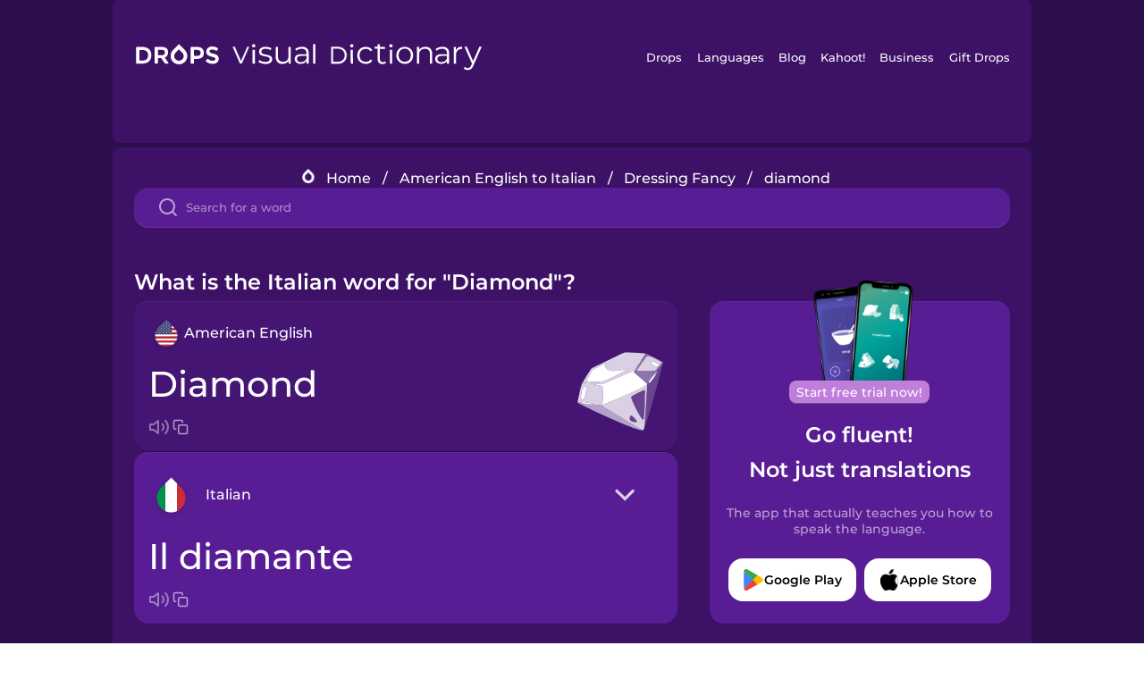

--- FILE ---
content_type: text/html
request_url: https://languagedrops.com/word/en/english/italian/translate/diamond/
body_size: 15959
content:
<!DOCTYPE html><html lang="en"><head><meta name="generator" content="React Static"/><title data-react-helmet="true">What is the Italian word for &quot;Diamond&quot;?</title><meta data-react-helmet="true" name="description" content="Are you wondering how to say &quot;Diamond&quot; in Italian ? &quot;Diamond&quot; is the equivalent to Il diamante in Italian, and I’m pretty sure you’ve heard it many times before already. It’s also good to know, that Il cilindro means &quot;Tophat&quot; in Italian, as well as &quot;Crown&quot; is La corona."/><script>(function(w,d,s,l,i){w[l]=w[l]||[];w[l].push({'gtm.start':
new Date().getTime(),event:'gtm.js'});var f=d.getElementsByTagName(s)[0],
j=d.createElement(s),dl=l!='dataLayer'?'&l='+l:'';j.async=true;j.src=
'https://www.googletagmanager.com/gtm.js?id='+i+dl;f.parentNode.insertBefore(j,f);
})(window,document,'script','dataLayer','GTM-NQMMXQR');
window.dataLayer = window.dataLayer || [];function gtag(){window.dataLayer.push(arguments)};gtag('js', new Date());</script><script>
  (function() {
    var script = document.createElement('script');
    script.type = 'text/javascript';
    script.async = true;
    script.setAttribute('data-noptimize', '1');
    script.setAttribute('data-cfasync', 'false');
    script.src = '//scripts.pubnation.com/tags/c6bc3913-5bee-4d60-adca-71ff3c54b07a.js';
    document.head.appendChild(script);
  })();
</script><link rel="preload" as="script" href="/word/templates/vendors~src/pages/Topic/TopicPage~src/pages/Translation/TranslationPage~src/pages/category/categoryP~6614e107.6fff4110.js"/><link rel="preload" as="script" href="/word/templates/src/pages/Topic/TopicPage~src/pages/Translation/TranslationPage~src/pages/category/categoryPage~src/~f0a404ff.3d24626f.js"/><link rel="preload" as="script" href="/word/templates/src/pages/Translation/TranslationPage~src/pages/uiHome/uiHomePage.9691a931.js"/><link rel="preload" as="script" href="/word/templates/src/pages/Translation/TranslationPage.02cd2c1c.js"/><link rel="preload" as="script" href="/word/templates/styles.d149ac83.js"/><link rel="preload" as="script" href="/word/templates/vendors~main.17b8031b.js"/><link rel="preload" as="script" href="/word/main.ba1a7cee.js"/><link rel="preload" as="style" href="/word/styles.d149ac83.css"/><link rel="stylesheet" href="/word/styles.d149ac83.css"/><meta charSet="UTF-8"/><link rel="canonical" href="https://languagedrops.com/word/en/english/italian/translate/diamond/"/><meta name="apple-itunes-app" content="app-id=939540371"/><link rel="icon" href="/word/assets/icons/favicon.png"/><link rel="shortcut icon" href="/word/assets/icons/favicon.png"/><meta name="viewport" content="width=device-width, initial-scale=1.0, maximum-scale=1.0, minimum-scale=1.0"/></head><body style="visibility:collapse;height:0;width:0;display:none"><noscript><iframe src="https://www.googletagmanager.com/ns.html?id=GTM-NQMMXQR" height="0" width="0" style="display:none;visibility:hidden"></iframe></noscript><div id="root"><div class="main-container"><div class="translation-page-container"><div class="section-container section-last-long-section "><div style="background-image:url(&#x27;/word/assets/icons/logo.svg&#x27;" class="header-container"><div class="header-links"><div class="header-link"><a href="https://languagedrops.com/" class="header-link-link">Drops</a></div><div class="header-link"><a href="https://languagedrops.com/languages" class="header-link-link">Languages</a></div><div class="header-link"><a href="https://languagedrops.com/blog" class="header-link-link">Blog</a></div><div class="header-link"><a href="https://kahoot.com" class="header-link-link">Kahoot!</a></div><div class="header-link"><a href="https://languagedrops.com/business" class="header-link-link">Business</a></div><div class="header-link"><a href="https://languagedrops.com/gift-drops" class="header-link-link">Gift Drops</a></div></div><div class="hamburger"><img src="https://languagedrops.com/word/assets/icons/hamburger.svg"/></div></div></div><div class="section-container section-last-long-section "><div class="sub-header-new-container"><div class="breadcrumb-bar-new-container"><img class="breadcrumb-bar-logo" src="https://languagedrops.com/word/assets/icons/drop.png"/><a title="Home" href="/word/en/" class="breadcrumb-link">Home</a><span class="breadcrumb-bar-separator">/</span><a title="American English to Italian" href="/word/en/english/italian/" class="breadcrumb-link">American English to Italian</a><span class="breadcrumb-bar-separator">/</span><a title="Dressing Fancy" href="/word/en/english/italian/topics/dressing_fancy/" class="breadcrumb-link">Dressing Fancy</a><span class="breadcrumb-bar-separator">/</span><span class="breadcrumb-no-link">diamond</span></div><div class="ais-InstantSearch__root"><div class="word-search-search-container"><div class="word-search-input-container"><img src="https://languagedrops.com/word/assets/icons/search.svg" class="word-search-input-icon"/><input type="text" class="word-search-input" value="" spellcheck="false" placeholder="Search for a word"/></div></div></div></div><h1 class="translation-page-title">What is the Italian word for &quot;Diamond&quot;?</h1><div class="translation-container"><div class="translation-words-container"><div class="translation-native"><div class="translation-side"><div class="translation-side-language-container"><img src="https://languagedrops.com/word/assets/icons/languages/flag_drop_english.png" class="translation-side-language-image"/><span class="translation-side-language">American English</span></div><div class="particle-left"><h3 class="particle-text">diamond</h3><div class="particle-quick-actions"><div class="particle-speaker"><figure class="speaker-container  speaker-no-sound"><img class="speaker-image" src="https://languagedrops.com/word/assets/icons/speaker.svg"/><audio src="https://content-prod.drops-files.com/v90/sound/mp3/6e11b839d1a3f0b9f9112843adeb535d65384578.mp3"></audio></figure></div><img class="particle-copy" src="https://languagedrops.com/word/assets/icons/copy.svg"/></div></div></div><div class="translation-illustration"><img decoding="async" title="diamond-il diamante" alt="diamond-il diamante.svg" class="word-image-image" src="https://content-prod.drops-files.com/v90/svg/v17/afccef20b9766d5bce96d229e469b039ebe4e57e.svg"/></div></div><div class="translation-foreign"><div class="translation-side"><div class="translation-side-language-container"><div class="drops-button language-selector " style="background-color:#581D94"><div class="language-selector-new-row" style="background-color:#581D94"><div class="language-selector-info " style="background-image:url(/word/assets/icons/languages/flag_drop_italian.png)">Italian</div><img src="https://languagedrops.com/word/assets/icons/arrow.svg" class="language-selector-arrow "/></div><div class="language-selector-list-new " style="background-color:#581D94"><div class="language-selector-option" style="background-image:url(/word/assets/icons/languages/flag_drop_arabic.png)">Arabic</div><div class="language-selector-option" style="background-image:url(/word/assets/icons/languages/flag_drop_bosnian.png)">Bosnian</div><div class="language-selector-option" style="background-image:url(/word/assets/icons/languages/flag_drop_portuguese.png)">Brazilian Portuguese</div><div class="language-selector-option" style="background-image:url(/word/assets/icons/languages/flag_drop_chineseCantonese.png)">Cantonese Chinese</div><div class="language-selector-option" style="background-image:url(/word/assets/icons/languages/flag_drop_spanish.png)">Castilian Spanish</div><div class="language-selector-option" style="background-image:url(/word/assets/icons/languages/flag_drop_catalan.png)">Catalan</div><div class="language-selector-option" style="background-image:url(/word/assets/icons/languages/flag_drop_croatian.png)">Croatian</div><div class="language-selector-option" style="background-image:url(/word/assets/icons/languages/flag_drop_danish.png)">Danish</div><div class="language-selector-option" style="background-image:url(/word/assets/icons/languages/flag_drop_dutch.png)">Dutch</div><div class="language-selector-option" style="background-image:url(/word/assets/icons/languages/flag_drop_esperanto.png)">Esperanto</div><div class="language-selector-option" style="background-image:url(/word/assets/icons/languages/flag_drop_estonian.png)">Estonian</div><div class="language-selector-option" style="background-image:url(/word/assets/icons/languages/flag_drop_portugueseEuropean.png)">European Portuguese</div><div class="language-selector-option" style="background-image:url(/word/assets/icons/languages/flag_drop_finnish.png)">Finnish</div><div class="language-selector-option" style="background-image:url(/word/assets/icons/languages/flag_drop_french.png)">French</div><div class="language-selector-option" style="background-image:url(/word/assets/icons/languages/flag_drop_galician.png)">Galician</div><div class="language-selector-option" style="background-image:url(/word/assets/icons/languages/flag_drop_german.png)">German</div><div class="language-selector-option" style="background-image:url(/word/assets/icons/languages/flag_drop_greek.png)">Greek</div><div class="language-selector-option" style="background-image:url(/word/assets/icons/languages/flag_drop_hawaiian.png)">Hawaiian</div><div class="language-selector-option" style="background-image:url(/word/assets/icons/languages/flag_drop_hebrew.png)">Hebrew</div><div class="language-selector-option" style="background-image:url(/word/assets/icons/languages/flag_drop_hindi.png)">Hindi</div><div class="language-selector-option" style="background-image:url(/word/assets/icons/languages/flag_drop_hungarian.png)">Hungarian</div><div class="language-selector-option" style="background-image:url(/word/assets/icons/languages/flag_drop_icelandic.png)">Icelandic</div><div class="language-selector-option" style="background-image:url(/word/assets/icons/languages/flag_drop_igbo.png)">Igbo</div><div class="language-selector-option" style="background-image:url(/word/assets/icons/languages/flag_drop_indonesian.png)">Indonesian</div><div class="language-selector-option" style="background-image:url(/word/assets/icons/languages/flag_drop_italian.png)">Italian</div><div class="language-selector-option" style="background-image:url(/word/assets/icons/languages/flag_drop_japanese.png)">Japanese</div><div class="language-selector-option" style="background-image:url(/word/assets/icons/languages/flag_drop_korean.png)">Korean</div><div class="language-selector-option" style="background-image:url(/word/assets/icons/languages/flag_drop_chinese.png)">Mandarin Chinese</div><div class="language-selector-option" style="background-image:url(/word/assets/icons/languages/flag_drop_spanishMexican.png)">Mexican Spanish</div><div class="language-selector-option" style="background-image:url(/word/assets/icons/languages/flag_drop_maori.png)">Māori</div><div class="language-selector-option" style="background-image:url(/word/assets/icons/languages/flag_drop_norwegian.png)">Norwegian</div><div class="language-selector-option" style="background-image:url(/word/assets/icons/languages/flag_drop_persian.png)">Persian</div><div class="language-selector-option" style="background-image:url(/word/assets/icons/languages/flag_drop_polish.png)">Polish</div><div class="language-selector-option" style="background-image:url(/word/assets/icons/languages/flag_drop_romanian.png)">Romanian</div><div class="language-selector-option" style="background-image:url(/word/assets/icons/languages/flag_drop_russian.png)">Russian</div><div class="language-selector-option" style="background-image:url(/word/assets/icons/languages/flag_drop_samoan.png)">Samoan</div><div class="language-selector-option" style="background-image:url(/word/assets/icons/languages/flag_drop_sanskrit.png)">Sanskrit</div><div class="language-selector-option" style="background-image:url(/word/assets/icons/languages/flag_drop_serbian.png)">Serbian</div><div class="language-selector-option" style="background-image:url(/word/assets/icons/languages/flag_drop_swahili.png)">Swahili</div><div class="language-selector-option" style="background-image:url(/word/assets/icons/languages/flag_drop_swedish.png)">Swedish</div><div class="language-selector-option" style="background-image:url(/word/assets/icons/languages/flag_drop_tagalog.png)">Tagalog</div><div class="language-selector-option" style="background-image:url(/word/assets/icons/languages/flag_drop_thai.png)">Thai</div><div class="language-selector-option" style="background-image:url(/word/assets/icons/languages/flag_drop_turkish.png)">Turkish</div><div class="language-selector-option" style="background-image:url(/word/assets/icons/languages/flag_drop_ukrainian.png)">Ukrainian</div><div class="language-selector-option" style="background-image:url(/word/assets/icons/languages/flag_drop_vietnamese.png)">Vietnamese</div><div class="language-selector-option" style="background-image:url(/word/assets/icons/languages/flag_drop_yoruba.png)">Yoruba</div></div><div class="language-selector-open-background closing"></div></div></div><div class="particle-right"><h3 class="particle-text">il diamante</h3><div class="particle-quick-actions"><div class="particle-speaker"><figure class="speaker-container  speaker-no-sound"><img class="speaker-image" src="https://languagedrops.com/word/assets/icons/speaker.svg"/><audio src="https://content-prod.drops-files.com/v90/sound/mp3/05ed83a5f0799ae6fae3d20fe7b13568124f7f8b.mp3"></audio></figure></div><img class="particle-copy" src="https://languagedrops.com/word/assets/icons/copy.svg"/></div></div></div></div></div><div class="app-redirect"><img src="https://languagedrops.com/word/assets/icons/mobileAppScreenshot.png" class="app-redirect-screenshot"/><span class="app-redirect-screenshot-title">Start free trial now!</span><div><h1 class="app-redirect-title">Go fluent!</h1><h1 class="app-redirect-title">Not just translations</h1></div><h3 class="app-redirect-description">The app that actually teaches you how to speak the language.</h3><div class="store-buttons-container"><div class="store-buttons-button"><img class="store-buttons-icon" src="https://languagedrops.com/word/assets/icons/google.svg"/><span class="store-buttons-text">Google Play</span></div><div class="store-buttons-button"><img class="store-buttons-icon" src="https://languagedrops.com/word/assets/icons/apple.svg"/><span class="store-buttons-text">Apple Store</span></div></div></div></div></div><div class="section-container section-last-long-section "><h2 class="bites-title">Learn the word in this minigame:</h2><div class="translation-page-bites-iframe-container"><iframe class="translation-page-bites-iframe" src=""></iframe></div></div><div class="section-container section-last-long-section "><div class="section-title-container"><h2 class="section-title">More Dressing Fancy Vocabulary in Italian</h2></div><div class="topic-container"><div class="topic-header-container"><div class="topic-header-first-word"><span>American English</span></div><img src="https://languagedrops.com/word/assets/icons/swapper.svg" class="topic-header-arrow"/><div class="topic-header-second-word"><span>Italian</span></div></div><div class="topic-new-row-wrapper"><a class="topic-new-row" href="/word/en/english/italian/translate/tophat"><div class="topic-new-row-translation-container"><div class="topic-new-row-languages-wrapper"><div class="topic-new-row-language-container"><img src="https://languagedrops.com/word/assets/icons/languages/flag_drop_english.png" class="topic-new-row-language-image"/><span class="topic-new-row-language">tophat</span></div><div class="topic-new-row-language-container-foreign"><img src="https://languagedrops.com/word/assets/icons/languages/flag_drop_italian.png" class="topic-new-row-language-image"/><span class="topic-new-row-language">il cilindro</span></div></div><div class="topic-new-row-illustration"><img decoding="async" title="tophat-il cilindro" alt="tophat-il cilindro.svg" class="word-image-image" src="https://content-prod.drops-files.com/v90/svg/v17/649b453525bac506352b47efcaf01967c5df5dd6.svg"/></div></div><div class="topic-new-row-quick-actions"><div class="topic-new-row-speaker"><figure class="speaker-container  speaker-no-sound"><img class="speaker-image" src="https://languagedrops.com/word/assets/icons/speaker.svg"/><audio src="https://content-prod.drops-files.com/v90/sound/mp3/93b899ea7cff02f700c45ed236ef419c4c543937.mp3"></audio></figure></div><div class="topic-new-row-row-center"><img class="topic-new-row-copy" src="https://languagedrops.com/word/assets/icons/copy.svg"/><img class="topic-new-row-share" src="https://languagedrops.com/word/assets/icons/share.svg"/></div></div></a><a class="topic-new-row" href="/word/en/english/italian/translate/crown"><div class="topic-new-row-translation-container"><div class="topic-new-row-languages-wrapper"><div class="topic-new-row-language-container"><img src="https://languagedrops.com/word/assets/icons/languages/flag_drop_english.png" class="topic-new-row-language-image"/><span class="topic-new-row-language">crown</span></div><div class="topic-new-row-language-container-foreign"><img src="https://languagedrops.com/word/assets/icons/languages/flag_drop_italian.png" class="topic-new-row-language-image"/><span class="topic-new-row-language">la corona</span></div></div><div class="topic-new-row-illustration"><img decoding="async" title="crown-la corona" alt="crown-la corona.svg" class="word-image-image" src="https://content-prod.drops-files.com/v90/svg/v17/8701de1cef6a46a016445267c8eb5e06d1b76551.svg"/></div></div><div class="topic-new-row-quick-actions"><div class="topic-new-row-speaker"><figure class="speaker-container  speaker-no-sound"><img class="speaker-image" src="https://languagedrops.com/word/assets/icons/speaker.svg"/><audio src="https://content-prod.drops-files.com/v90/sound/mp3/565d22be2c6c0ddcb8b0e90529e7ac7ee456a8c9.mp3"></audio></figure></div><div class="topic-new-row-row-center"><img class="topic-new-row-copy" src="https://languagedrops.com/word/assets/icons/copy.svg"/><img class="topic-new-row-share" src="https://languagedrops.com/word/assets/icons/share.svg"/></div></div></a><a class="topic-new-row" href="/word/en/english/italian/translate/cufflinks"><div class="topic-new-row-translation-container"><div class="topic-new-row-languages-wrapper"><div class="topic-new-row-language-container"><img src="https://languagedrops.com/word/assets/icons/languages/flag_drop_english.png" class="topic-new-row-language-image"/><span class="topic-new-row-language">cufflinks</span></div><div class="topic-new-row-language-container-foreign"><img src="https://languagedrops.com/word/assets/icons/languages/flag_drop_italian.png" class="topic-new-row-language-image"/><span class="topic-new-row-language">i gemelli</span></div></div><div class="topic-new-row-illustration"><img decoding="async" title="cufflinks-i gemelli" alt="cufflinks-i gemelli.svg" class="word-image-image" src="https://content-prod.drops-files.com/v90/svg/v17/2eb8ba10e2f0b5255faa31d6c8734d3a82f1812f.svg"/></div></div><div class="topic-new-row-quick-actions"><div class="topic-new-row-speaker"><figure class="speaker-container  speaker-no-sound"><img class="speaker-image" src="https://languagedrops.com/word/assets/icons/speaker.svg"/><audio src="https://content-prod.drops-files.com/v90/sound/mp3/ad9b79e83d6f632e8121d1f3400b353a007e0be0.mp3"></audio></figure></div><div class="topic-new-row-row-center"><img class="topic-new-row-copy" src="https://languagedrops.com/word/assets/icons/copy.svg"/><img class="topic-new-row-share" src="https://languagedrops.com/word/assets/icons/share.svg"/></div></div></a><a class="topic-new-row" href="/word/en/english/italian/translate/gemstone"><div class="topic-new-row-translation-container"><div class="topic-new-row-languages-wrapper"><div class="topic-new-row-language-container"><img src="https://languagedrops.com/word/assets/icons/languages/flag_drop_english.png" class="topic-new-row-language-image"/><span class="topic-new-row-language">gemstone</span></div><div class="topic-new-row-language-container-foreign"><img src="https://languagedrops.com/word/assets/icons/languages/flag_drop_italian.png" class="topic-new-row-language-image"/><span class="topic-new-row-language">la pietra preziosa</span></div></div><div class="topic-new-row-illustration"><img decoding="async" title="gemstone-la pietra preziosa" alt="gemstone-la pietra preziosa.svg" class="word-image-image" src="https://content-prod.drops-files.com/v90/svg/v17/8ddeec450c67f9358f9d867ba18664ae9d4c4fb0.svg"/></div></div><div class="topic-new-row-quick-actions"><div class="topic-new-row-speaker"><figure class="speaker-container  speaker-no-sound"><img class="speaker-image" src="https://languagedrops.com/word/assets/icons/speaker.svg"/><audio src="https://content-prod.drops-files.com/v90/sound/mp3/51f1fd80e0da66c139a20eb46bfa33408e161070.mp3"></audio></figure></div><div class="topic-new-row-row-center"><img class="topic-new-row-copy" src="https://languagedrops.com/word/assets/icons/copy.svg"/><img class="topic-new-row-share" src="https://languagedrops.com/word/assets/icons/share.svg"/></div></div></a><a class="topic-new-row" href="/word/en/english/italian/translate/pearl"><div class="topic-new-row-translation-container"><div class="topic-new-row-languages-wrapper"><div class="topic-new-row-language-container"><img src="https://languagedrops.com/word/assets/icons/languages/flag_drop_english.png" class="topic-new-row-language-image"/><span class="topic-new-row-language">pearl</span></div><div class="topic-new-row-language-container-foreign"><img src="https://languagedrops.com/word/assets/icons/languages/flag_drop_italian.png" class="topic-new-row-language-image"/><span class="topic-new-row-language">la perla</span></div></div><div class="topic-new-row-illustration"><img decoding="async" title="pearl-la perla" alt="pearl-la perla.svg" class="word-image-image" src="https://content-prod.drops-files.com/v90/svg/v17/58402a54397ea61fd26876d3acf4c9ccfffa1fc7.svg"/></div></div><div class="topic-new-row-quick-actions"><div class="topic-new-row-speaker"><figure class="speaker-container  speaker-no-sound"><img class="speaker-image" src="https://languagedrops.com/word/assets/icons/speaker.svg"/><audio src="https://content-prod.drops-files.com/v90/sound/mp3/b93413dfdd55a86975918611af2252225eec9f4d.mp3"></audio></figure></div><div class="topic-new-row-row-center"><img class="topic-new-row-copy" src="https://languagedrops.com/word/assets/icons/copy.svg"/><img class="topic-new-row-share" src="https://languagedrops.com/word/assets/icons/share.svg"/></div></div></a><a class="topic-new-row" href="/word/en/english/italian/translate/tiara"><div class="topic-new-row-translation-container"><div class="topic-new-row-languages-wrapper"><div class="topic-new-row-language-container"><img src="https://languagedrops.com/word/assets/icons/languages/flag_drop_english.png" class="topic-new-row-language-image"/><span class="topic-new-row-language">tiara</span></div><div class="topic-new-row-language-container-foreign"><img src="https://languagedrops.com/word/assets/icons/languages/flag_drop_italian.png" class="topic-new-row-language-image"/><span class="topic-new-row-language">il diadema</span></div></div><div class="topic-new-row-illustration"><img decoding="async" title="tiara-il diadema" alt="tiara-il diadema.svg" class="word-image-image" src="https://content-prod.drops-files.com/v90/svg/v17/f20ae24509411cd01ede4897ce62b3e958e4a770.svg"/></div></div><div class="topic-new-row-quick-actions"><div class="topic-new-row-speaker"><figure class="speaker-container  speaker-no-sound"><img class="speaker-image" src="https://languagedrops.com/word/assets/icons/speaker.svg"/><audio src="https://content-prod.drops-files.com/v90/sound/mp3/d0990b02c1bee36946ea75009f2107f4d5556b20.mp3"></audio></figure></div><div class="topic-new-row-row-center"><img class="topic-new-row-copy" src="https://languagedrops.com/word/assets/icons/copy.svg"/><img class="topic-new-row-share" src="https://languagedrops.com/word/assets/icons/share.svg"/></div></div></a><a class="topic-new-row" href="/word/en/english/italian/translate/tuxedo"><div class="topic-new-row-translation-container"><div class="topic-new-row-languages-wrapper"><div class="topic-new-row-language-container"><img src="https://languagedrops.com/word/assets/icons/languages/flag_drop_english.png" class="topic-new-row-language-image"/><span class="topic-new-row-language">tuxedo</span></div><div class="topic-new-row-language-container-foreign"><img src="https://languagedrops.com/word/assets/icons/languages/flag_drop_italian.png" class="topic-new-row-language-image"/><span class="topic-new-row-language">lo smoking</span></div></div><div class="topic-new-row-illustration"><img decoding="async" title="tuxedo-lo smoking" alt="tuxedo-lo smoking.svg" class="word-image-image" src="https://content-prod.drops-files.com/v90/svg/v17/9cb236e92b121b986be36f6d9a2fc57611c99e18.svg"/></div></div><div class="topic-new-row-quick-actions"><div class="topic-new-row-speaker"><figure class="speaker-container  speaker-no-sound"><img class="speaker-image" src="https://languagedrops.com/word/assets/icons/speaker.svg"/><audio src="https://content-prod.drops-files.com/v90/sound/mp3/15d5140d4915580b6016c24f0924a8bcc64da098.mp3"></audio></figure></div><div class="topic-new-row-row-center"><img class="topic-new-row-copy" src="https://languagedrops.com/word/assets/icons/copy.svg"/><img class="topic-new-row-share" src="https://languagedrops.com/word/assets/icons/share.svg"/></div></div></a><a class="topic-new-row" href="/word/en/english/italian/translate/earrings"><div class="topic-new-row-translation-container"><div class="topic-new-row-languages-wrapper"><div class="topic-new-row-language-container"><img src="https://languagedrops.com/word/assets/icons/languages/flag_drop_english.png" class="topic-new-row-language-image"/><span class="topic-new-row-language">earrings</span></div><div class="topic-new-row-language-container-foreign"><img src="https://languagedrops.com/word/assets/icons/languages/flag_drop_italian.png" class="topic-new-row-language-image"/><span class="topic-new-row-language">gli orecchini</span></div></div><div class="topic-new-row-illustration"><img decoding="async" title="earrings-gli orecchini" alt="earrings-gli orecchini.svg" class="word-image-image" src="https://content-prod.drops-files.com/v90/svg/v17/3476f7fea15ce809a0dc2b76160700eda373844b.svg"/></div></div><div class="topic-new-row-quick-actions"><div class="topic-new-row-speaker"><figure class="speaker-container  speaker-no-sound"><img class="speaker-image" src="https://languagedrops.com/word/assets/icons/speaker.svg"/><audio src="https://content-prod.drops-files.com/v90/sound/mp3/793332a2a7b07a34ec4ba85daf4155f5790ab67f.mp3"></audio></figure></div><div class="topic-new-row-row-center"><img class="topic-new-row-copy" src="https://languagedrops.com/word/assets/icons/copy.svg"/><img class="topic-new-row-share" src="https://languagedrops.com/word/assets/icons/share.svg"/></div></div></a><a class="topic-new-row" href="/word/en/english/italian/translate/necklace"><div class="topic-new-row-translation-container"><div class="topic-new-row-languages-wrapper"><div class="topic-new-row-language-container"><img src="https://languagedrops.com/word/assets/icons/languages/flag_drop_english.png" class="topic-new-row-language-image"/><span class="topic-new-row-language">necklace</span></div><div class="topic-new-row-language-container-foreign"><img src="https://languagedrops.com/word/assets/icons/languages/flag_drop_italian.png" class="topic-new-row-language-image"/><span class="topic-new-row-language">la collana</span></div></div><div class="topic-new-row-illustration"><img decoding="async" title="necklace-la collana" alt="necklace-la collana.svg" class="word-image-image" src="https://content-prod.drops-files.com/v90/svg/v17/e5c7c1a2dd6c39a4cd99d7c98ae044a92fcea321.svg"/></div></div><div class="topic-new-row-quick-actions"><div class="topic-new-row-speaker"><figure class="speaker-container  speaker-no-sound"><img class="speaker-image" src="https://languagedrops.com/word/assets/icons/speaker.svg"/><audio src="https://content-prod.drops-files.com/v90/sound/mp3/1de05a2dcc927bdb7624d51d50ab3a205d7bbdf9.mp3"></audio></figure></div><div class="topic-new-row-row-center"><img class="topic-new-row-copy" src="https://languagedrops.com/word/assets/icons/copy.svg"/><img class="topic-new-row-share" src="https://languagedrops.com/word/assets/icons/share.svg"/></div></div></a><a class="topic-new-row" href="/word/en/english/italian/translate/wristwatch"><div class="topic-new-row-translation-container"><div class="topic-new-row-languages-wrapper"><div class="topic-new-row-language-container"><img src="https://languagedrops.com/word/assets/icons/languages/flag_drop_english.png" class="topic-new-row-language-image"/><span class="topic-new-row-language">wristwatch</span></div><div class="topic-new-row-language-container-foreign"><img src="https://languagedrops.com/word/assets/icons/languages/flag_drop_italian.png" class="topic-new-row-language-image"/><span class="topic-new-row-language">l&#x27;orologio da polso</span></div></div><div class="topic-new-row-illustration"><img decoding="async" title="wristwatch-l&#x27;orologio da polso" alt="wristwatch-l&#x27;orologio da polso.svg" class="word-image-image" src="https://content-prod.drops-files.com/v90/svg/v17/0710af5cc900fedc0ece15eef975ea7b06586e72.svg"/></div></div><div class="topic-new-row-quick-actions"><div class="topic-new-row-speaker"><figure class="speaker-container  speaker-no-sound"><img class="speaker-image" src="https://languagedrops.com/word/assets/icons/speaker.svg"/><audio src="https://content-prod.drops-files.com/v90/sound/mp3/e2cb369fca2448238b0ed693395e81129a567f62.mp3"></audio></figure></div><div class="topic-new-row-row-center"><img class="topic-new-row-copy" src="https://languagedrops.com/word/assets/icons/copy.svg"/><img class="topic-new-row-share" src="https://languagedrops.com/word/assets/icons/share.svg"/></div></div></a><a class="topic-new-row" href="/word/en/english/italian/translate/hair_band"><div class="topic-new-row-translation-container"><div class="topic-new-row-languages-wrapper"><div class="topic-new-row-language-container"><img src="https://languagedrops.com/word/assets/icons/languages/flag_drop_english.png" class="topic-new-row-language-image"/><span class="topic-new-row-language">hair band</span></div><div class="topic-new-row-language-container-foreign"><img src="https://languagedrops.com/word/assets/icons/languages/flag_drop_italian.png" class="topic-new-row-language-image"/><span class="topic-new-row-language">il cerchietto</span></div></div><div class="topic-new-row-illustration"><img decoding="async" title="hair band-il cerchietto" alt="hair band-il cerchietto.svg" class="word-image-image" src="https://content-prod.drops-files.com/v90/svg/v17/7f42a0c57710d09728e61dc42815225348322606.svg"/></div></div><div class="topic-new-row-quick-actions"><div class="topic-new-row-speaker"><figure class="speaker-container  speaker-no-sound"><img class="speaker-image" src="https://languagedrops.com/word/assets/icons/speaker.svg"/><audio src="https://content-prod.drops-files.com/v90/sound/mp3/ef7f1eb5787ccf5185e6f29fe6a625edba3aab01.mp3"></audio></figure></div><div class="topic-new-row-row-center"><img class="topic-new-row-copy" src="https://languagedrops.com/word/assets/icons/copy.svg"/><img class="topic-new-row-share" src="https://languagedrops.com/word/assets/icons/share.svg"/></div></div></a><a class="topic-new-row" href="/word/en/english/italian/translate/bracelet"><div class="topic-new-row-translation-container"><div class="topic-new-row-languages-wrapper"><div class="topic-new-row-language-container"><img src="https://languagedrops.com/word/assets/icons/languages/flag_drop_english.png" class="topic-new-row-language-image"/><span class="topic-new-row-language">bracelet</span></div><div class="topic-new-row-language-container-foreign"><img src="https://languagedrops.com/word/assets/icons/languages/flag_drop_italian.png" class="topic-new-row-language-image"/><span class="topic-new-row-language">il braccialetto</span></div></div><div class="topic-new-row-illustration"><img decoding="async" title="bracelet-il braccialetto" alt="bracelet-il braccialetto.svg" class="word-image-image" src="https://content-prod.drops-files.com/v90/svg/v17/11e1b1c18288fe469a8819357f5d09af43f87c83.svg"/></div></div><div class="topic-new-row-quick-actions"><div class="topic-new-row-speaker"><figure class="speaker-container  speaker-no-sound"><img class="speaker-image" src="https://languagedrops.com/word/assets/icons/speaker.svg"/><audio src="https://content-prod.drops-files.com/v90/sound/mp3/3c696b9ba4bc6ba99383f0110082d2c9e3f27557.mp3"></audio></figure></div><div class="topic-new-row-row-center"><img class="topic-new-row-copy" src="https://languagedrops.com/word/assets/icons/copy.svg"/><img class="topic-new-row-share" src="https://languagedrops.com/word/assets/icons/share.svg"/></div></div></a><a class="topic-new-row" href="/word/en/english/italian/translate/crystal"><div class="topic-new-row-translation-container"><div class="topic-new-row-languages-wrapper"><div class="topic-new-row-language-container"><img src="https://languagedrops.com/word/assets/icons/languages/flag_drop_english.png" class="topic-new-row-language-image"/><span class="topic-new-row-language">crystal</span></div><div class="topic-new-row-language-container-foreign"><img src="https://languagedrops.com/word/assets/icons/languages/flag_drop_italian.png" class="topic-new-row-language-image"/><span class="topic-new-row-language">il cristallo</span></div></div><div class="topic-new-row-illustration"><img decoding="async" title="crystal-il cristallo" alt="crystal-il cristallo.svg" class="word-image-image" src="https://content-prod.drops-files.com/v90/svg/v17/36a161991a1ec00fd04c95a862b7f5310954d236.svg"/></div></div><div class="topic-new-row-quick-actions"><div class="topic-new-row-speaker"><figure class="speaker-container  speaker-no-sound"><img class="speaker-image" src="https://languagedrops.com/word/assets/icons/speaker.svg"/><audio src="https://content-prod.drops-files.com/v90/sound/mp3/d700ccf5c6584095fc6d6838ef3a59cb81305235.mp3"></audio></figure></div><div class="topic-new-row-row-center"><img class="topic-new-row-copy" src="https://languagedrops.com/word/assets/icons/copy.svg"/><img class="topic-new-row-share" src="https://languagedrops.com/word/assets/icons/share.svg"/></div></div></a><a class="topic-new-row" href="/word/en/english/italian/translate/piercing"><div class="topic-new-row-translation-container"><div class="topic-new-row-languages-wrapper"><div class="topic-new-row-language-container"><img src="https://languagedrops.com/word/assets/icons/languages/flag_drop_english.png" class="topic-new-row-language-image"/><span class="topic-new-row-language">piercing</span></div><div class="topic-new-row-language-container-foreign"><img src="https://languagedrops.com/word/assets/icons/languages/flag_drop_italian.png" class="topic-new-row-language-image"/><span class="topic-new-row-language">il piercing</span></div></div><div class="topic-new-row-illustration"><img decoding="async" title="piercing-il piercing" alt="piercing-il piercing.svg" class="word-image-image" src="https://content-prod.drops-files.com/v90/svg/v17/623aeb8472e0ccab770df0174edaf7d8850656df.svg"/></div></div><div class="topic-new-row-quick-actions"><div class="topic-new-row-speaker"><figure class="speaker-container  speaker-no-sound"><img class="speaker-image" src="https://languagedrops.com/word/assets/icons/speaker.svg"/><audio src="https://content-prod.drops-files.com/v90/sound/mp3/56829cca36aa8437c6448f16ee2a53bb8e68778a.mp3"></audio></figure></div><div class="topic-new-row-row-center"><img class="topic-new-row-copy" src="https://languagedrops.com/word/assets/icons/copy.svg"/><img class="topic-new-row-share" src="https://languagedrops.com/word/assets/icons/share.svg"/></div></div></a><a class="topic-new-row" href="/word/en/english/italian/translate/pocket_watch"><div class="topic-new-row-translation-container"><div class="topic-new-row-languages-wrapper"><div class="topic-new-row-language-container"><img src="https://languagedrops.com/word/assets/icons/languages/flag_drop_english.png" class="topic-new-row-language-image"/><span class="topic-new-row-language">pocket watch</span></div><div class="topic-new-row-language-container-foreign"><img src="https://languagedrops.com/word/assets/icons/languages/flag_drop_italian.png" class="topic-new-row-language-image"/><span class="topic-new-row-language">l’orologio da taschino</span></div></div><div class="topic-new-row-illustration"><img decoding="async" title="pocket watch-l’orologio da taschino" alt="pocket watch-l’orologio da taschino.svg" class="word-image-image" src="https://content-prod.drops-files.com/v90/svg/v17/9a4503389b77611ef76b459617df900e6954e73e.svg"/></div></div><div class="topic-new-row-quick-actions"><div class="topic-new-row-speaker"><figure class="speaker-container  speaker-no-sound"><img class="speaker-image" src="https://languagedrops.com/word/assets/icons/speaker.svg"/><audio src="https://content-prod.drops-files.com/v90/sound/mp3/6ca3fa79d7d225114f8bc71b0b36e10791e90285.mp3"></audio></figure></div><div class="topic-new-row-row-center"><img class="topic-new-row-copy" src="https://languagedrops.com/word/assets/icons/copy.svg"/><img class="topic-new-row-share" src="https://languagedrops.com/word/assets/icons/share.svg"/></div></div></a><a class="topic-new-row" href="/word/en/english/italian/translate/belly_button"><div class="topic-new-row-translation-container"><div class="topic-new-row-languages-wrapper"><div class="topic-new-row-language-container"><img src="https://languagedrops.com/word/assets/icons/languages/flag_drop_english.png" class="topic-new-row-language-image"/><span class="topic-new-row-language">belly button</span></div><div class="topic-new-row-language-container-foreign"><img src="https://languagedrops.com/word/assets/icons/languages/flag_drop_italian.png" class="topic-new-row-language-image"/><span class="topic-new-row-language">l&#x27;ombelico</span></div></div><div class="topic-new-row-illustration"><img decoding="async" title="belly button-l&#x27;ombelico" alt="belly button-l&#x27;ombelico.svg" class="word-image-image" src="https://content-prod.drops-files.com/v90/svg/v17/604ff3331153018809bc4aa5424e40be2b212c45.svg"/></div></div><div class="topic-new-row-quick-actions"><div class="topic-new-row-speaker"><figure class="speaker-container  speaker-no-sound"><img class="speaker-image" src="https://languagedrops.com/word/assets/icons/speaker.svg"/><audio src="https://content-prod.drops-files.com/v90/sound/mp3/1a0bcefbbaad71cefeecc0e3a7ece6304bd465b0.mp3"></audio></figure></div><div class="topic-new-row-row-center"><img class="topic-new-row-copy" src="https://languagedrops.com/word/assets/icons/copy.svg"/><img class="topic-new-row-share" src="https://languagedrops.com/word/assets/icons/share.svg"/></div></div></a><a class="topic-new-row" href="/word/en/english/italian/translate/nose_ring"><div class="topic-new-row-translation-container"><div class="topic-new-row-languages-wrapper"><div class="topic-new-row-language-container"><img src="https://languagedrops.com/word/assets/icons/languages/flag_drop_english.png" class="topic-new-row-language-image"/><span class="topic-new-row-language">nose ring</span></div><div class="topic-new-row-language-container-foreign"><img src="https://languagedrops.com/word/assets/icons/languages/flag_drop_italian.png" class="topic-new-row-language-image"/><span class="topic-new-row-language">il piercing al naso</span></div></div><div class="topic-new-row-illustration"><img decoding="async" title="nose ring-il piercing al naso" alt="nose ring-il piercing al naso.svg" class="word-image-image" src="https://content-prod.drops-files.com/v90/svg/v17/61e193a18f949453727e824f595eb82822e8062a.svg"/></div></div><div class="topic-new-row-quick-actions"><div class="topic-new-row-speaker"><figure class="speaker-container  speaker-no-sound"><img class="speaker-image" src="https://languagedrops.com/word/assets/icons/speaker.svg"/><audio src="https://content-prod.drops-files.com/v90/sound/mp3/17eefadfc4c842e752ee203ceb7b033cea241d2d.mp3"></audio></figure></div><div class="topic-new-row-row-center"><img class="topic-new-row-copy" src="https://languagedrops.com/word/assets/icons/copy.svg"/><img class="topic-new-row-share" src="https://languagedrops.com/word/assets/icons/share.svg"/></div></div></a><a class="topic-new-row" href="/word/en/english/italian/translate/currency"><div class="topic-new-row-translation-container"><div class="topic-new-row-languages-wrapper"><div class="topic-new-row-language-container"><img src="https://languagedrops.com/word/assets/icons/languages/flag_drop_english.png" class="topic-new-row-language-image"/><span class="topic-new-row-language">currency</span></div><div class="topic-new-row-language-container-foreign"><img src="https://languagedrops.com/word/assets/icons/languages/flag_drop_italian.png" class="topic-new-row-language-image"/><span class="topic-new-row-language">la valuta</span></div></div><div class="topic-new-row-illustration"><img decoding="async" title="currency-la valuta" alt="currency-la valuta.svg" class="word-image-image" src="https://content-prod.drops-files.com/v90/svg/v17/5fff11195731e2d5cccb726637b4a0766592220a.svg"/></div></div><div class="topic-new-row-quick-actions"><div class="topic-new-row-speaker"><figure class="speaker-container  speaker-no-sound"><img class="speaker-image" src="https://languagedrops.com/word/assets/icons/speaker.svg"/><audio src="https://content-prod.drops-files.com/v90/sound/mp3/3060469fa47e7c4779ba6f46be3f42abfab15581.mp3"></audio></figure></div><div class="topic-new-row-row-center"><img class="topic-new-row-copy" src="https://languagedrops.com/word/assets/icons/copy.svg"/><img class="topic-new-row-share" src="https://languagedrops.com/word/assets/icons/share.svg"/></div></div></a><a class="topic-new-row" href="/word/en/english/italian/translate/dollar"><div class="topic-new-row-translation-container"><div class="topic-new-row-languages-wrapper"><div class="topic-new-row-language-container"><img src="https://languagedrops.com/word/assets/icons/languages/flag_drop_english.png" class="topic-new-row-language-image"/><span class="topic-new-row-language">dollar</span></div><div class="topic-new-row-language-container-foreign"><img src="https://languagedrops.com/word/assets/icons/languages/flag_drop_italian.png" class="topic-new-row-language-image"/><span class="topic-new-row-language">il dollaro</span></div></div><div class="topic-new-row-illustration"><img decoding="async" title="dollar-il dollaro" alt="dollar-il dollaro.svg" class="word-image-image" src="https://content-prod.drops-files.com/v90/svg/v17/f2da4b0934ff9b528c48163c92a745f215f51f86.svg"/></div></div><div class="topic-new-row-quick-actions"><div class="topic-new-row-speaker"><figure class="speaker-container  speaker-no-sound"><img class="speaker-image" src="https://languagedrops.com/word/assets/icons/speaker.svg"/><audio src="https://content-prod.drops-files.com/v90/sound/mp3/45af227a9ab4a5419c18a78d7661b96dd49ea103.mp3"></audio></figure></div><div class="topic-new-row-row-center"><img class="topic-new-row-copy" src="https://languagedrops.com/word/assets/icons/copy.svg"/><img class="topic-new-row-share" src="https://languagedrops.com/word/assets/icons/share.svg"/></div></div></a><a class="topic-new-row" href="/word/en/english/italian/translate/euro"><div class="topic-new-row-translation-container"><div class="topic-new-row-languages-wrapper"><div class="topic-new-row-language-container"><img src="https://languagedrops.com/word/assets/icons/languages/flag_drop_english.png" class="topic-new-row-language-image"/><span class="topic-new-row-language">euro</span></div><div class="topic-new-row-language-container-foreign"><img src="https://languagedrops.com/word/assets/icons/languages/flag_drop_italian.png" class="topic-new-row-language-image"/><span class="topic-new-row-language">l&#x27;euro</span></div></div><div class="topic-new-row-illustration"><img decoding="async" title="euro-l&#x27;euro" alt="euro-l&#x27;euro.svg" class="word-image-image" src="https://content-prod.drops-files.com/v90/svg/v17/dd525c45c1fb87a6c65ff26c05f34adc2f7c19f7.svg"/></div></div><div class="topic-new-row-quick-actions"><div class="topic-new-row-speaker"><figure class="speaker-container  speaker-no-sound"><img class="speaker-image" src="https://languagedrops.com/word/assets/icons/speaker.svg"/><audio src="https://content-prod.drops-files.com/v90/sound/mp3/9fd72fcae949e04cb59cdc7f1172e9482e9ffbb3.mp3"></audio></figure></div><div class="topic-new-row-row-center"><img class="topic-new-row-copy" src="https://languagedrops.com/word/assets/icons/copy.svg"/><img class="topic-new-row-share" src="https://languagedrops.com/word/assets/icons/share.svg"/></div></div></a><a class="topic-new-row" href="/word/en/english/italian/translate/entrepreneur"><div class="topic-new-row-translation-container"><div class="topic-new-row-languages-wrapper"><div class="topic-new-row-language-container"><img src="https://languagedrops.com/word/assets/icons/languages/flag_drop_english.png" class="topic-new-row-language-image"/><span class="topic-new-row-language">entrepreneur</span></div><div class="topic-new-row-language-container-foreign"><img src="https://languagedrops.com/word/assets/icons/languages/flag_drop_italian.png" class="topic-new-row-language-image"/><span class="topic-new-row-language">l’imprenditore</span></div></div><div class="topic-new-row-illustration"><img decoding="async" title="entrepreneur-l’imprenditore" alt="entrepreneur-l’imprenditore.svg" class="word-image-image" src="https://content-prod.drops-files.com/v90/svg/v17/79c2768fddf82c7248deb6d844a64f8a122ee3e9.svg"/></div></div><div class="topic-new-row-quick-actions"><div class="topic-new-row-speaker"><figure class="speaker-container  speaker-no-sound"><img class="speaker-image" src="https://languagedrops.com/word/assets/icons/speaker.svg"/><audio src="https://content-prod.drops-files.com/v90/sound/mp3/504d222f59d419a4c1b5dc87528e7e48fee4fb6d.mp3"></audio></figure></div><div class="topic-new-row-row-center"><img class="topic-new-row-copy" src="https://languagedrops.com/word/assets/icons/copy.svg"/><img class="topic-new-row-share" src="https://languagedrops.com/word/assets/icons/share.svg"/></div></div></a><a class="topic-new-row" href="/word/en/english/italian/translate/tax"><div class="topic-new-row-translation-container"><div class="topic-new-row-languages-wrapper"><div class="topic-new-row-language-container"><img src="https://languagedrops.com/word/assets/icons/languages/flag_drop_english.png" class="topic-new-row-language-image"/><span class="topic-new-row-language">tax</span></div><div class="topic-new-row-language-container-foreign"><img src="https://languagedrops.com/word/assets/icons/languages/flag_drop_italian.png" class="topic-new-row-language-image"/><span class="topic-new-row-language">la tassa</span></div></div><div class="topic-new-row-illustration"><img decoding="async" title="tax-la tassa" alt="tax-la tassa.svg" class="word-image-image" src="https://content-prod.drops-files.com/v90/svg/v17/7fd349680ecb1398b61d0145a704efc6c359ac02.svg"/></div></div><div class="topic-new-row-quick-actions"><div class="topic-new-row-speaker"><figure class="speaker-container  speaker-no-sound"><img class="speaker-image" src="https://languagedrops.com/word/assets/icons/speaker.svg"/><audio src="https://content-prod.drops-files.com/v90/sound/mp3/502fcba5266243a4a12e0bb01026327fc81d4115.mp3"></audio></figure></div><div class="topic-new-row-row-center"><img class="topic-new-row-copy" src="https://languagedrops.com/word/assets/icons/copy.svg"/><img class="topic-new-row-share" src="https://languagedrops.com/word/assets/icons/share.svg"/></div></div></a><a class="topic-new-row" href="/word/en/english/italian/translate/collecting_stamps"><div class="topic-new-row-translation-container"><div class="topic-new-row-languages-wrapper"><div class="topic-new-row-language-container"><img src="https://languagedrops.com/word/assets/icons/languages/flag_drop_english.png" class="topic-new-row-language-image"/><span class="topic-new-row-language">collecting stamps</span></div><div class="topic-new-row-language-container-foreign"><img src="https://languagedrops.com/word/assets/icons/languages/flag_drop_italian.png" class="topic-new-row-language-image"/><span class="topic-new-row-language">collezionare francobolli</span></div></div><div class="topic-new-row-illustration"><img decoding="async" title="collecting stamps-collezionare francobolli" alt="collecting stamps-collezionare francobolli.svg" class="word-image-image" src="https://content-prod.drops-files.com/v90/svg/v17/b8d28087fd0a217d8c20ae5d1176d57b943f4667.svg"/></div></div><div class="topic-new-row-quick-actions"><div class="topic-new-row-speaker"><figure class="speaker-container  speaker-no-sound"><img class="speaker-image" src="https://languagedrops.com/word/assets/icons/speaker.svg"/><audio src="https://content-prod.drops-files.com/v90/sound/mp3/1f165511441f5d5133b8297291fd1e9537f7cafe.mp3"></audio></figure></div><div class="topic-new-row-row-center"><img class="topic-new-row-copy" src="https://languagedrops.com/word/assets/icons/copy.svg"/><img class="topic-new-row-share" src="https://languagedrops.com/word/assets/icons/share.svg"/></div></div></a><a class="topic-new-row" href="/word/en/english/italian/translate/auction"><div class="topic-new-row-translation-container"><div class="topic-new-row-languages-wrapper"><div class="topic-new-row-language-container"><img src="https://languagedrops.com/word/assets/icons/languages/flag_drop_english.png" class="topic-new-row-language-image"/><span class="topic-new-row-language">auction</span></div><div class="topic-new-row-language-container-foreign"><img src="https://languagedrops.com/word/assets/icons/languages/flag_drop_italian.png" class="topic-new-row-language-image"/><span class="topic-new-row-language">l&#x27;asta</span></div></div><div class="topic-new-row-illustration"><img decoding="async" title="auction-l&#x27;asta" alt="auction-l&#x27;asta.svg" class="word-image-image" src="https://content-prod.drops-files.com/v90/svg/v17/4102bf5991480dae5b2c7fdc36af5de4516c5881.svg"/></div></div><div class="topic-new-row-quick-actions"><div class="topic-new-row-speaker"><figure class="speaker-container  speaker-no-sound"><img class="speaker-image" src="https://languagedrops.com/word/assets/icons/speaker.svg"/><audio src="https://content-prod.drops-files.com/v90/sound/mp3/75e8c4ea1acec840214d5c66489e5b6f8426bd27.mp3"></audio></figure></div><div class="topic-new-row-row-center"><img class="topic-new-row-copy" src="https://languagedrops.com/word/assets/icons/copy.svg"/><img class="topic-new-row-share" src="https://languagedrops.com/word/assets/icons/share.svg"/></div></div></a><a class="topic-new-row" href="/word/en/english/italian/translate/growth"><div class="topic-new-row-translation-container"><div class="topic-new-row-languages-wrapper"><div class="topic-new-row-language-container"><img src="https://languagedrops.com/word/assets/icons/languages/flag_drop_english.png" class="topic-new-row-language-image"/><span class="topic-new-row-language">growth</span></div><div class="topic-new-row-language-container-foreign"><img src="https://languagedrops.com/word/assets/icons/languages/flag_drop_italian.png" class="topic-new-row-language-image"/><span class="topic-new-row-language">la crescita</span></div></div><div class="topic-new-row-illustration"><img decoding="async" title="growth-la crescita" alt="growth-la crescita.svg" class="word-image-image" src="https://content-prod.drops-files.com/v90/svg/v17/22dd05f566663387447c243196a67514142b2607.svg"/></div></div><div class="topic-new-row-quick-actions"><div class="topic-new-row-speaker"><figure class="speaker-container  speaker-no-sound"><img class="speaker-image" src="https://languagedrops.com/word/assets/icons/speaker.svg"/><audio src="https://content-prod.drops-files.com/v90/sound/mp3/b2ea636d235cc6f3cb5b20ec2d1a69f513002ed6.mp3"></audio></figure></div><div class="topic-new-row-row-center"><img class="topic-new-row-copy" src="https://languagedrops.com/word/assets/icons/copy.svg"/><img class="topic-new-row-share" src="https://languagedrops.com/word/assets/icons/share.svg"/></div></div></a><a class="topic-new-row" href="/word/en/english/italian/translate/i_plan"><div class="topic-new-row-translation-container"><div class="topic-new-row-languages-wrapper"><div class="topic-new-row-language-container"><img src="https://languagedrops.com/word/assets/icons/languages/flag_drop_english.png" class="topic-new-row-language-image"/><span class="topic-new-row-language">I plan</span></div><div class="topic-new-row-language-container-foreign"><img src="https://languagedrops.com/word/assets/icons/languages/flag_drop_italian.png" class="topic-new-row-language-image"/><span class="topic-new-row-language">io ho in programma</span></div></div><div class="topic-new-row-illustration"><img decoding="async" title="I plan-io ho in programma" alt="I plan-io ho in programma.svg" class="word-image-image" src="https://content-prod.drops-files.com/v90/svg/v17/42925ea622f9d3926872aca28b44b1afec9272a3.svg"/></div></div><div class="topic-new-row-quick-actions"><div class="topic-new-row-speaker"><figure class="speaker-container  speaker-no-sound"><img class="speaker-image" src="https://languagedrops.com/word/assets/icons/speaker.svg"/><audio src="https://content-prod.drops-files.com/v90/sound/mp3/4551021e43b015c0250147468844d9b910db32ee.mp3"></audio></figure></div><div class="topic-new-row-row-center"><img class="topic-new-row-copy" src="https://languagedrops.com/word/assets/icons/copy.svg"/><img class="topic-new-row-share" src="https://languagedrops.com/word/assets/icons/share.svg"/></div></div></a><a class="topic-new-row" href="/word/en/english/italian/translate/stock_option"><div class="topic-new-row-translation-container"><div class="topic-new-row-languages-wrapper"><div class="topic-new-row-language-container"><img src="https://languagedrops.com/word/assets/icons/languages/flag_drop_english.png" class="topic-new-row-language-image"/><span class="topic-new-row-language">stock option</span></div><div class="topic-new-row-language-container-foreign"><img src="https://languagedrops.com/word/assets/icons/languages/flag_drop_italian.png" class="topic-new-row-language-image"/><span class="topic-new-row-language">l&#x27;opzione su azione</span></div></div><div class="topic-new-row-illustration"><img decoding="async" title="stock option-l&#x27;opzione su azione" alt="stock option-l&#x27;opzione su azione.svg" class="word-image-image" src="https://content-prod.drops-files.com/v90/svg/v17/85fefe458ace6525f44539d66685894d0d97f8d5.svg"/></div></div><div class="topic-new-row-quick-actions"><div class="topic-new-row-speaker"><figure class="speaker-container  speaker-no-sound"><img class="speaker-image" src="https://languagedrops.com/word/assets/icons/speaker.svg"/><audio src="https://content-prod.drops-files.com/v90/sound/mp3/d405391f552b793ee7f52762e1ae1c5b198d42e6.mp3"></audio></figure></div><div class="topic-new-row-row-center"><img class="topic-new-row-copy" src="https://languagedrops.com/word/assets/icons/copy.svg"/><img class="topic-new-row-share" src="https://languagedrops.com/word/assets/icons/share.svg"/></div></div></a><a class="topic-new-row" href="/word/en/english/italian/translate/painting"><div class="topic-new-row-translation-container"><div class="topic-new-row-languages-wrapper"><div class="topic-new-row-language-container"><img src="https://languagedrops.com/word/assets/icons/languages/flag_drop_english.png" class="topic-new-row-language-image"/><span class="topic-new-row-language">painting</span></div><div class="topic-new-row-language-container-foreign"><img src="https://languagedrops.com/word/assets/icons/languages/flag_drop_italian.png" class="topic-new-row-language-image"/><span class="topic-new-row-language">il dipinto</span></div></div><div class="topic-new-row-illustration"><img decoding="async" title="painting-il dipinto" alt="painting-il dipinto.svg" class="word-image-image" src="https://content-prod.drops-files.com/v90/svg/v17/10011b0dafbe083820ce0c044d0a617a94b1b506.svg"/></div></div><div class="topic-new-row-quick-actions"><div class="topic-new-row-speaker"><figure class="speaker-container  speaker-no-sound"><img class="speaker-image" src="https://languagedrops.com/word/assets/icons/speaker.svg"/><audio src="https://content-prod.drops-files.com/v90/sound/mp3/c20b872a2cc1f97f6b58a15c05ed9b44522378df.mp3"></audio></figure></div><div class="topic-new-row-row-center"><img class="topic-new-row-copy" src="https://languagedrops.com/word/assets/icons/copy.svg"/><img class="topic-new-row-share" src="https://languagedrops.com/word/assets/icons/share.svg"/></div></div></a><a class="topic-new-row" href="/word/en/english/italian/translate/investor"><div class="topic-new-row-translation-container"><div class="topic-new-row-languages-wrapper"><div class="topic-new-row-language-container"><img src="https://languagedrops.com/word/assets/icons/languages/flag_drop_english.png" class="topic-new-row-language-image"/><span class="topic-new-row-language">investor</span></div><div class="topic-new-row-language-container-foreign"><img src="https://languagedrops.com/word/assets/icons/languages/flag_drop_italian.png" class="topic-new-row-language-image"/><span class="topic-new-row-language">l&#x27;investitore</span></div></div><div class="topic-new-row-illustration"><img decoding="async" title="investor-l&#x27;investitore" alt="investor-l&#x27;investitore.svg" class="word-image-image" src="https://content-prod.drops-files.com/v90/svg/v17/24206ae3f02b1b08357367c18a7f36f6a5dff32c.svg"/></div></div><div class="topic-new-row-quick-actions"><div class="topic-new-row-speaker"><figure class="speaker-container  speaker-no-sound"><img class="speaker-image" src="https://languagedrops.com/word/assets/icons/speaker.svg"/><audio src="https://content-prod.drops-files.com/v90/sound/mp3/98b4bb800fdd93c33b974afae579ed82744ee3ed.mp3"></audio></figure></div><div class="topic-new-row-row-center"><img class="topic-new-row-copy" src="https://languagedrops.com/word/assets/icons/copy.svg"/><img class="topic-new-row-share" src="https://languagedrops.com/word/assets/icons/share.svg"/></div></div></a><a class="topic-new-row" href="/word/en/english/italian/translate/i_count"><div class="topic-new-row-translation-container"><div class="topic-new-row-languages-wrapper"><div class="topic-new-row-language-container"><img src="https://languagedrops.com/word/assets/icons/languages/flag_drop_english.png" class="topic-new-row-language-image"/><span class="topic-new-row-language">I count</span></div><div class="topic-new-row-language-container-foreign"><img src="https://languagedrops.com/word/assets/icons/languages/flag_drop_italian.png" class="topic-new-row-language-image"/><span class="topic-new-row-language">io conto</span></div></div><div class="topic-new-row-illustration"><img decoding="async" title="I count-io conto" alt="I count-io conto.svg" class="word-image-image" src="https://content-prod.drops-files.com/v90/svg/v17/a73cf9c5d59ca101a33015c1294ee30dce19a64d.svg"/></div></div><div class="topic-new-row-quick-actions"><div class="topic-new-row-speaker"><figure class="speaker-container  speaker-no-sound"><img class="speaker-image" src="https://languagedrops.com/word/assets/icons/speaker.svg"/><audio src="https://content-prod.drops-files.com/v90/sound/mp3/673062f4b83068600998218b655af48cafc5a158.mp3"></audio></figure></div><div class="topic-new-row-row-center"><img class="topic-new-row-copy" src="https://languagedrops.com/word/assets/icons/copy.svg"/><img class="topic-new-row-share" src="https://languagedrops.com/word/assets/icons/share.svg"/></div></div></a><a class="topic-new-row" href="/word/en/english/italian/translate/i_take_a_risk"><div class="topic-new-row-translation-container"><div class="topic-new-row-languages-wrapper"><div class="topic-new-row-language-container"><img src="https://languagedrops.com/word/assets/icons/languages/flag_drop_english.png" class="topic-new-row-language-image"/><span class="topic-new-row-language">I take a risk</span></div><div class="topic-new-row-language-container-foreign"><img src="https://languagedrops.com/word/assets/icons/languages/flag_drop_italian.png" class="topic-new-row-language-image"/><span class="topic-new-row-language">io mi assumo un rischio</span></div></div><div class="topic-new-row-illustration"><img decoding="async" title="I take a risk-io mi assumo un rischio" alt="I take a risk-io mi assumo un rischio.svg" class="word-image-image" src="https://content-prod.drops-files.com/v90/svg/v17/6b163b54bf5903686c50f614f71e951253cc8dfb.svg"/></div></div><div class="topic-new-row-quick-actions"><div class="topic-new-row-speaker"><figure class="speaker-container  speaker-no-sound"><img class="speaker-image" src="https://languagedrops.com/word/assets/icons/speaker.svg"/><audio src="https://content-prod.drops-files.com/v90/sound/mp3/1ac625301103e05797f17be26ef8a25251f27fb6.mp3"></audio></figure></div><div class="topic-new-row-row-center"><img class="topic-new-row-copy" src="https://languagedrops.com/word/assets/icons/copy.svg"/><img class="topic-new-row-share" src="https://languagedrops.com/word/assets/icons/share.svg"/></div></div></a><a class="topic-new-row" href="/word/en/english/italian/translate/i_gain"><div class="topic-new-row-translation-container"><div class="topic-new-row-languages-wrapper"><div class="topic-new-row-language-container"><img src="https://languagedrops.com/word/assets/icons/languages/flag_drop_english.png" class="topic-new-row-language-image"/><span class="topic-new-row-language">I gain</span></div><div class="topic-new-row-language-container-foreign"><img src="https://languagedrops.com/word/assets/icons/languages/flag_drop_italian.png" class="topic-new-row-language-image"/><span class="topic-new-row-language">io guadagno</span></div></div><div class="topic-new-row-illustration"><img decoding="async" title="I gain-io guadagno" alt="I gain-io guadagno.svg" class="word-image-image" src="https://content-prod.drops-files.com/v90/svg/v17/70dd5f04cffb16909e6c1c47529cf8a79265a20d.svg"/></div></div><div class="topic-new-row-quick-actions"><div class="topic-new-row-speaker"><figure class="speaker-container  speaker-no-sound"><img class="speaker-image" src="https://languagedrops.com/word/assets/icons/speaker.svg"/><audio src="https://content-prod.drops-files.com/v90/sound/mp3/e4a0f48ea23179fbf33e6eba21d559051d8eea8a.mp3"></audio></figure></div><div class="topic-new-row-row-center"><img class="topic-new-row-copy" src="https://languagedrops.com/word/assets/icons/copy.svg"/><img class="topic-new-row-share" src="https://languagedrops.com/word/assets/icons/share.svg"/></div></div></a><a class="topic-new-row" href="/word/en/english/italian/translate/i_spend"><div class="topic-new-row-translation-container"><div class="topic-new-row-languages-wrapper"><div class="topic-new-row-language-container"><img src="https://languagedrops.com/word/assets/icons/languages/flag_drop_english.png" class="topic-new-row-language-image"/><span class="topic-new-row-language">I spend</span></div><div class="topic-new-row-language-container-foreign"><img src="https://languagedrops.com/word/assets/icons/languages/flag_drop_italian.png" class="topic-new-row-language-image"/><span class="topic-new-row-language">io spendo</span></div></div><div class="topic-new-row-illustration"><img decoding="async" title="I spend-io spendo" alt="I spend-io spendo.svg" class="word-image-image" src="https://content-prod.drops-files.com/v90/svg/v17/89984a0199d211561bad4526a9d4a1e6d21b7184.svg"/></div></div><div class="topic-new-row-quick-actions"><div class="topic-new-row-speaker"><figure class="speaker-container  speaker-no-sound"><img class="speaker-image" src="https://languagedrops.com/word/assets/icons/speaker.svg"/><audio src="https://content-prod.drops-files.com/v90/sound/mp3/442114a0aea256dde6c925963a538bc0bdcae89e.mp3"></audio></figure></div><div class="topic-new-row-row-center"><img class="topic-new-row-copy" src="https://languagedrops.com/word/assets/icons/copy.svg"/><img class="topic-new-row-share" src="https://languagedrops.com/word/assets/icons/share.svg"/></div></div></a></div></div></div><div class="section-container section-last-long-section "><div class="section-title-container"><h2 class="section-title">Example sentences</h2></div><div class="example-sentences-container"><div class="example-sentence-container"><span class="fancy-language-container">American English</span><span class="example-sentence-sentence">Her ring has a diamond in it.</span></div></div></div><div class="section-container section-last-long-section "><div class="section-container section-last-long-section "><div class="section-title-container"><h2 class="section-title">Learn the word for &quot;Diamond&quot; in 45 More Languages.</h2></div><div class="word-in-other-languages-container"><span class="fancy-language-new-container">Hungarian</span><span class="word-in-other-languages-word">gyémánt</span></div><div class="word-in-other-languages-container"><span class="fancy-language-new-container">Korean</span><span class="word-in-other-languages-word">다이아몬드</span></div><div class="word-in-other-languages-container"><span class="fancy-language-new-container">Castilian Spanish</span><span class="word-in-other-languages-word">el diamante</span></div><div class="word-in-other-languages-container"><span class="fancy-language-new-container">Japanese</span><span class="word-in-other-languages-word">ダイヤモンド</span></div><div class="word-in-other-languages-container"><span class="fancy-language-new-container">French</span><span class="word-in-other-languages-word">le diamant</span></div><div class="word-in-other-languages-container"><span class="fancy-language-new-container">Mandarin Chinese</span><span class="word-in-other-languages-word">钻石</span></div><div class="word-in-other-languages-container"><span class="fancy-language-new-container">German</span><span class="word-in-other-languages-word">der Diamant</span></div><div class="word-in-other-languages-container"><span class="fancy-language-new-container">Russian</span><span class="word-in-other-languages-word">бриллиант</span></div><div class="word-in-other-languages-container"><span class="fancy-language-new-container">Brazilian Portuguese</span><span class="word-in-other-languages-word">o diamante</span></div><div class="word-in-other-languages-container"><span class="fancy-language-new-container">Hebrew</span><span class="word-in-other-languages-word">יהלום</span></div><div class="word-in-other-languages-container"><span class="fancy-language-new-container">Arabic</span><span class="word-in-other-languages-word">ألماس</span></div><div class="word-in-other-languages-container"><span class="fancy-language-new-container">Turkish</span><span class="word-in-other-languages-word">elmas</span></div><div class="word-in-other-languages-container"><span class="fancy-language-new-container">Danish</span><span class="word-in-other-languages-word">diamant</span></div><div class="word-in-other-languages-container"><span class="fancy-language-new-container">Swedish</span><span class="word-in-other-languages-word">diamant</span></div><div class="word-in-other-languages-container"><span class="fancy-language-new-container">Norwegian</span><span class="word-in-other-languages-word">diamant</span></div><div class="word-in-other-languages-container"><span class="fancy-language-new-container">Hindi</span><span class="word-in-other-languages-word">हीरा</span></div><div class="word-in-other-languages-container"><span class="fancy-language-new-container">Tagalog</span><span class="word-in-other-languages-word">dyamante</span></div><div class="word-in-other-languages-container"><span class="fancy-language-new-container">Vietnamese</span><span class="word-in-other-languages-word">kim cương</span></div><div class="word-in-other-languages-container"><span class="fancy-language-new-container">Esperanto</span><span class="word-in-other-languages-word">diamanto</span></div><div class="word-in-other-languages-container"><span class="fancy-language-new-container">Dutch</span><span class="word-in-other-languages-word">de diamant</span></div><div class="word-in-other-languages-container"><span class="fancy-language-new-container">Icelandic</span><span class="word-in-other-languages-word">demantur</span></div><div class="word-in-other-languages-container"><span class="fancy-language-new-container">Indonesian</span><span class="word-in-other-languages-word">berlian</span></div><div class="word-in-other-languages-container"><span class="fancy-language-new-container">British English</span><span class="word-in-other-languages-word">diamond</span></div><div class="word-in-other-languages-container"><span class="fancy-language-new-container">Mexican Spanish</span><span class="word-in-other-languages-word">el diamante</span></div><div class="word-in-other-languages-container"><span class="fancy-language-new-container">European Portuguese</span><span class="word-in-other-languages-word">o diamante</span></div><div class="word-in-other-languages-container"><span class="fancy-language-new-container">Cantonese Chinese</span><span class="word-in-other-languages-word">鑽石</span></div><div class="word-in-other-languages-container"><span class="fancy-language-new-container">Thai</span><span class="word-in-other-languages-word">เพชร</span></div><div class="word-in-other-languages-container"><span class="fancy-language-new-container">Polish</span><span class="word-in-other-languages-word">diament</span></div><div class="word-in-other-languages-container"><span class="fancy-language-new-container">Hawaiian</span><span class="word-in-other-languages-word">kaimana</span></div><div class="word-in-other-languages-container"><span class="fancy-language-new-container">Māori</span><span class="word-in-other-languages-word">taimana</span></div><div class="word-in-other-languages-container"><span class="fancy-language-new-container">Samoan</span><span class="word-in-other-languages-word">taimane</span></div><div class="word-in-other-languages-container"><span class="fancy-language-new-container">Greek</span><span class="word-in-other-languages-word">διαμάντι</span></div><div class="word-in-other-languages-container"><span class="fancy-language-new-container">Finnish</span><span class="word-in-other-languages-word">timantti</span></div><div class="word-in-other-languages-container"><span class="fancy-language-new-container">Persian</span><span class="word-in-other-languages-word">الماس</span></div><div class="word-in-other-languages-container"><span class="fancy-language-new-container">Estonian</span><span class="word-in-other-languages-word">teemant</span></div><div class="word-in-other-languages-container"><span class="fancy-language-new-container">Croatian</span><span class="word-in-other-languages-word">dijamant</span></div><div class="word-in-other-languages-container"><span class="fancy-language-new-container">Serbian</span><span class="word-in-other-languages-word">дијамант</span></div><div class="word-in-other-languages-container"><span class="fancy-language-new-container">Bosnian</span><span class="word-in-other-languages-word">dijamant</span></div><div class="word-in-other-languages-container"><span class="fancy-language-new-container">Swahili</span><span class="word-in-other-languages-word">almasi</span></div><div class="word-in-other-languages-container"><span class="fancy-language-new-container">Yoruba</span><span class="word-in-other-languages-word">díámọ́ǹdì</span></div><div class="word-in-other-languages-container"><span class="fancy-language-new-container">Igbo</span><span class="word-in-other-languages-word">dayamọnd</span></div><div class="word-in-other-languages-container"><span class="fancy-language-new-container">Ukrainian</span><span class="word-in-other-languages-word">діамант</span></div></div></div><div class="section-container section-last-long-section "><div class="section-title-container"><h2 class="section-title">Other interesting topics in Italian</h2></div><div class="two-columns-grid-main-container"><div class="two-columns-grid-column1"><div class="two-columns-grid-related-word-container"><div class="linkable-words-container-word-container"><a title="Making an Impact" href="/word/en/english/italian/topics/making_an_impact/" class="linkable-word-box-container"><div class="linkable-word-box-image-container"><img decoding="async" class="word-image-image" src="https://content-prod.drops-files.com/v90/svg/v17/24458a9a04de9ef0f4fe4aff77e34c51eb71808a.svg"/></div><h2 class="linkable-word-box-text">Making an Impact</h2></a></div></div><div class="two-columns-grid-related-word-container"><div class="linkable-words-container-word-container"><a title="Animal Sounds" href="/word/en/english/italian/topics/animal_sounds/" class="linkable-word-box-container"><div class="linkable-word-box-image-container"><img decoding="async" class="word-image-image" src="https://content-prod.drops-files.com/v90/svg/v17/ad0f00ca107ec9f7c45b8c1c544e4d41d0cdf390.svg"/></div><h2 class="linkable-word-box-text">Animal Sounds</h2></a></div></div><div class="two-columns-grid-related-word-container"><div class="linkable-words-container-word-container"><a title="Winter" href="/word/en/english/italian/topics/winter/" class="linkable-word-box-container"><div class="linkable-word-box-image-container"><img decoding="async" class="word-image-image" src="https://content-prod.drops-files.com/v90/svg/v17/aa81b744b3f96ac66d2cc4a418e0f257cd14aad3.svg"/></div><h2 class="linkable-word-box-text">Winter</h2></a></div></div></div><div class="two-columns-grid-column2"><div class="two-columns-grid-related-word-container"><div class="linkable-words-container-word-container"><a title="Fall" href="/word/en/english/italian/topics/fall/" class="linkable-word-box-container"><div class="linkable-word-box-image-container"><img decoding="async" class="word-image-image" src="https://content-prod.drops-files.com/v90/svg/v17/552d99ba5c1b02e1020ffa6537f9276526b6b06c.svg"/></div><h2 class="linkable-word-box-text">Fall</h2></a></div></div><div class="two-columns-grid-related-word-container"><div class="linkable-words-container-word-container"><a title="My Family" href="/word/en/english/italian/topics/my_family/" class="linkable-word-box-container"><div class="linkable-word-box-image-container"><img decoding="async" class="word-image-image" src="https://content-prod.drops-files.com/v90/svg/v17/4e29c966d0996294745b4f7ea1feaa2045117133.svg"/></div><h2 class="linkable-word-box-text">My Family</h2></a></div></div><div class="two-columns-grid-related-word-container"><div class="linkable-words-container-word-container"><a title="Verbs: I am a student" href="/word/en/english/italian/topics/verbs__i_am_a_student/" class="linkable-word-box-container"><div class="linkable-word-box-image-container"><img decoding="async" class="word-image-image" src="https://content-prod.drops-files.com/v90/svg/v17/59482a64125dbfc625a196c6ea3f8f357e86e4da.svg"/></div><h2 class="linkable-word-box-text">Verbs: I am a student</h2></a></div></div></div></div></div><div class="footer-container"><div class="section-container section-last-long-section "><div class="section-title-container"><h2 class="section-title">Ready to learn Italian?</h2><h2 class="subtitle">Language Drops is a fun, visual language learning app. Learn Italian free today.</h2></div><div class="footer-banner"><div class="download-banner-container"><div class="qr-download-container"><div class="qr-download"><canvas id="react-qrcode-logo" height="170" width="170" style="height:170px;width:170px"></canvas></div></div><div class="download-banner"><a class="download-button  drops-button-small" style="background-image:url(&#x27;/word/assets/images/drops-appstore-1.svg&#x27;);opacity:1" href="https://apps.apple.com/us/app/language-learning-games-drops/id939540371"></a><a class="download-button  drops-button-small" style="background-image:url(&#x27;/word/assets/images/drops-google-play-1.svg&#x27;);opacity:1" href="https://play.google.com/store/apps/details?id=com.languagedrops.drops.international&amp;hl=en"></a></div></div></div></div></div></div></div></div><div class="site-footer-container"><div class="footer-section-v2"><div class="wrapper w-container"><div class="footer-v2"><div class="footer-logo"><h4 class="heading-39"><span class="text-span-3">Drops</span></h4><ul role="list" class="list-4"><li class="list-item-5"><a href="/word/about" class="link-3">About</a></li><li class="list-item-6"><a href="/word/blog" class="link-4">Blog</a></li><li class="list-item-6"><a href="https://app.languagedrops.com/" class="link-4" target="_blank">Try Drops</a></li><li class="list-item"><a href="https://languagedrops.com/business" class="link-4" target="_blank">Drops for Business</a></li><li class="list-item"><a href="https://languagedrops.com/word/en" target="_blank" class="link-6">Visual Dictionary (Word Drops)</a></li><li class="list-item"><a href="/word/language-resources" target="_blank" class="link-7">Recommended Resources</a></li><li class="list-item-2"><a href="https://languagedrops.com/gift-drops" class="link-10">Gift Drops</a></li><li class="list-item-2"><a href="https://app.languagedrops.com/#/purchase/gift/redeem" target="_blank" class="link-10">Redeem Gift</a></li><li class="list-item-2"><a href="/word/press" class="link-10">Press</a></li><li class="list-item"><a href="https://drops.workable.com/" target="_blank" class="link-8">Join Us</a></li><li class="list-item"><a href="https://planblabs.shortlist.co/portal/" target="_blank" class="link-8">Join Our Translator Team</a></li><li class="list-item"><a href="https://languagedrops.com/affiliates" target="_blank" class="link-8">Affiliates</a></li><li class="list-item"><a href="https://languagedrops.com/support" target="_blank" class="link-8">Help and FAQ</a></li></ul><a href="https://twitter.com/language_drops" target="_blank" class="social-button left-button w-inline-block"><img src="https://assets.website-files.com/5ccc2cf8c370bd68bba42321/5d934dd71d15376892b341a7_Twitter_social_icon.png" alt="Visit Drops on Twitter" class="social-icon"/></a><a href="https://www.facebook.com/LearnwithDrops/" target="_blank" class="social-button middle-button w-inline-block"><img src="https://assets.website-files.com/5ccc2cf8c370bd68bba42321/5d934dd7232e366d48a5ccd8_Facebook_social_icon.png" alt="Visit Drops on Facebook" class="social-icon"/></a><a href="https://www.instagram.com/language_drops/" target="_blank" class="social-button right-button w-inline-block"><img src="https://assets.website-files.com/5ccc2cf8c370bd68bba42321/5d934dd76b517d28614f60c3_Instagram_social_icon.png" alt="Visit Drops on Instagram" class="social-icon"/></a></div><div class="footer-right-links"><h4 class="heading-2"><span class="text-span-4">Drops Courses</span></h4><div class="w-dyn-list"><div role="list" class="collection-list-4 w-dyn-items w-row"><div role="listitem" class="collection-item-2 w-dyn-item w-col w-col-6"><a href="https://languagedrops.com/language/learn-ainu" class="link-2">Learn Ainu</a></div><div role="listitem" class="collection-item-2 w-dyn-item w-col w-col-6"><a href="https://languagedrops.com/language/learn-american-english" class="link-2">Learn American English</a></div><div role="listitem" class="collection-item-2 w-dyn-item w-col w-col-6"><a href="https://languagedrops.com/language/learn-arabic" class="link-2">Learn Arabic</a></div><div role="listitem" class="collection-item-2 w-dyn-item w-col w-col-6"><a href="https://languagedrops.com/language/learn-brazilian-portuguese" class="link-2">Learn Brazilian Portuguese</a></div><div role="listitem" class="collection-item-2 w-dyn-item w-col w-col-6"><a href="https://languagedrops.com/language/learn-british-english" class="link-2">Learn British English</a></div><div role="listitem" class="collection-item-2 w-dyn-item w-col w-col-6"><a href="https://languagedrops.com/language/learn-cantonese" class="link-2">Learn Cantonese</a></div><div role="listitem" class="collection-item-2 w-dyn-item w-col w-col-6"><a href="https://languagedrops.com/language/learn-castilian-spanish" class="link-2">Learn Castilian Spanish</a></div><div role="listitem" class="collection-item-2 w-dyn-item w-col w-col-6"><a href="https://languagedrops.com/language/learn-danish" class="link-2">Learn Danish</a></div><div role="listitem" class="collection-item-2 w-dyn-item w-col w-col-6"><a href="https://languagedrops.com/language/learn-dutch" class="link-2">Learn Dutch</a></div><div role="listitem" class="collection-item-2 w-dyn-item w-col w-col-6"><a href="https://languagedrops.com/language/learn-esperanto" class="link-2">Learn Esperanto</a></div><div role="listitem" class="collection-item-2 w-dyn-item w-col w-col-6"><a href="https://languagedrops.com/language/learn-european-portuguese" class="link-2">Learn European Portuguese</a></div><div role="listitem" class="collection-item-2 w-dyn-item w-col w-col-6"><a href="https://languagedrops.com/language/learn-finnish" class="link-2">Learn Finnish</a></div><div role="listitem" class="collection-item-2 w-dyn-item w-col w-col-6"><a href="https://languagedrops.com/language/learn-french" class="link-2">Learn French</a></div><div role="listitem" class="collection-item-2 w-dyn-item w-col w-col-6"><a href="https://languagedrops.com/language/learn-german" class="link-2">Learn German</a></div><div role="listitem" class="collection-item-2 w-dyn-item w-col w-col-6"><a href="https://languagedrops.com/language/learn-greek" class="link-2">Learn Greek</a></div><div role="listitem" class="collection-item-2 w-dyn-item w-col w-col-6"><a href="https://languagedrops.com/language/learn-hawaiian" class="link-2">Learn Hawaiian</a></div><div role="listitem" class="collection-item-2 w-dyn-item w-col w-col-6"><a href="https://languagedrops.com/language/learn-hebrew" class="link-2">Learn Hebrew</a></div><div role="listitem" class="collection-item-2 w-dyn-item w-col w-col-6"><a href="https://languagedrops.com/language/learn-hindi" class="link-2">Learn Hindi</a></div><div role="listitem" class="collection-item-2 w-dyn-item w-col w-col-6"><a href="https://languagedrops.com/language/learn-hungarian" class="link-2">Learn Hungarian</a></div><div role="listitem" class="collection-item-2 w-dyn-item w-col w-col-6"><a href="https://languagedrops.com/language/learn-icelandic" class="link-2">Learn Icelandic</a></div><div role="listitem" class="collection-item-2 w-dyn-item w-col w-col-6"><a href="https://languagedrops.com/language/learn-indonesian" class="link-2">Learn Indonesian</a></div><div role="listitem" class="collection-item-2 w-dyn-item w-col w-col-6"><a href="https://languagedrops.com/language/learn-italian" class="link-2">Learn Italian</a></div><div role="listitem" class="collection-item-2 w-dyn-item w-col w-col-6"><a href="https://languagedrops.com/language/learn-japanese" class="link-2">Learn Japanese</a></div><div role="listitem" class="collection-item-2 w-dyn-item w-col w-col-6"><a href="https://languagedrops.com/language/learn-korean" class="link-2">Learn Korean</a></div><div role="listitem" class="collection-item-2 w-dyn-item w-col w-col-6"><a href="https://languagedrops.com/language/learn-mandarin-chinese" class="link-2">Learn Mandarin (Chinese)</a></div><div role="listitem" class="collection-item-2 w-dyn-item w-col w-col-6"><a href="https://languagedrops.com/language/learn-maori" class="link-2">Learn Maori</a></div><div role="listitem" class="collection-item-2 w-dyn-item w-col w-col-6"><a href="https://languagedrops.com/language/learn-mexican-spanish" class="link-2">Learn Mexican Spanish</a></div><div role="listitem" class="collection-item-2 w-dyn-item w-col w-col-6"><a href="https://languagedrops.com/language/learn-norwegian" class="link-2">Learn Norwegian</a></div><div role="listitem" class="collection-item-2 w-dyn-item w-col w-col-6"><a href="https://languagedrops.com/language/learn-polish" class="link-2">Learn Polish</a></div><div role="listitem" class="collection-item-2 w-dyn-item w-col w-col-6"><a href="https://languagedrops.com/language/learn-russian" class="link-2">Learn Russian</a></div><div role="listitem" class="collection-item-2 w-dyn-item w-col w-col-6"><a href="https://languagedrops.com/language/learn-samoan" class="link-2">Learn Samoan</a></div><div role="listitem" class="collection-item-2 w-dyn-item w-col w-col-6"><a href="https://languagedrops.com/language/learn-swedish" class="link-2">Learn Swedish</a></div><div role="listitem" class="collection-item-2 w-dyn-item w-col w-col-6"><a href="https://languagedrops.com/language/learn-tagalog" class="link-2">Learn Tagalog</a></div><div role="listitem" class="collection-item-2 w-dyn-item w-col w-col-6"><a href="https://languagedrops.com/language/learn-thai" class="link-2">Learn Thai</a></div><div role="listitem" class="collection-item-2 w-dyn-item w-col w-col-6"><a href="https://languagedrops.com/language/learn-turkish" class="link-2">Learn Turkish</a></div><div role="listitem" class="collection-item-2 w-dyn-item w-col w-col-6"><a href="https://languagedrops.com/language/learn-vietnamese" class="link-2">Learn Vietnamese</a></div></div></div></div></div></div><div class="footer-bottom-v2"><div class="footer-content-divider"></div><div class="text-block-22">© Drops, 2020. All rights reserved. | <a href="/word/terms">Terms &amp; Conditions</a><a href="https://www.elasticthemes.com/" target="_blank" class="text-link"></a></div></div></div></div><script>
  var scrollPosition = 0;
  (function() {
    function handleScroll() {
      scrollPosition = window.pageYOffset || document.documentElement.scrollTop;
    }

    window.addEventListener('scroll', handleScroll);

    window.addEventListener("message", function(e) {
      if (e.data == 'touchInteractionStarted') {
        document.documentElement.style.setProperty('overscroll-behavior', 'none', 'important');
        document.documentElement.style.setProperty('overflow', 'hidden', 'important');
        document.documentElement.style.setProperty('height', '100vh', 'important');
        document.body.style.setProperty('position', 'fixed', 'important');
        document.body.style.setProperty('top', -scrollPosition + 'px', 'important');
        document.body.setAttribute('data-scroll-position', scrollPosition);
      } else if (e.data == 'touchInteractionFinished') {
        document.documentElement.style.setProperty('overscroll-behavior', '');
        document.documentElement.style.setProperty('overflow', '');
        document.documentElement.style.setProperty('height', 'auto', 'important');
        document.body.style.setProperty('position', '');
        document.body.style.setProperty('top', '');
        var savedScrollPosition = document.body.getAttribute('data-scroll-position');
        document.body.removeAttribute('data-scroll-position');
        document.documentElement.scrollTop = savedScrollPosition;
      }
    });
  })();
</script><script type="text/javascript">
    window.__routeInfo = {"template":"../src/pages/Translation/TranslationPage","sharedHashesByProp":{},"data":{"translation":{"native":"diamond","foreign":"il diamante","ui":"diamond","wordId":1447,"soundNativeUrl":"https://content-prod.drops-files.com/v90/sound/mp3/6e11b839d1a3f0b9f9112843adeb535d65384578.mp3","soundForeignUrl":"https://content-prod.drops-files.com/v90/sound/mp3/05ed83a5f0799ae6fae3d20fe7b13568124f7f8b.mp3","word":{"id":1447,"HU":"gyémánt","updates":{"NL":{"softUpdateValue":136}},"examples":{"EN":"Her ring has a diamond in it."},"topicIds":[10567,10571,10579],"type":1,"lang":"","excludeLanguages":"ua","skillLevel":"Intermediate","illustrationSoftUpdateVersion":"198","KO":"다이아몬드","KO-ro":"daiamondeu","ES":"el diamante","JP":"ダイヤモンド","JP-alt":"ダイヤモンド","JP-ro":"daiyamondo","FR":"le diamant","EN":"diamond","ZH":"钻石","ZH-alt":"鑽石","ZH-ro":"zuàn shí","IT":"il diamante","DE":"der Diamant","RU":"бриллиант","RU-ro":"brilliant","PT":"o diamante","HE":"יהלום","HE-ro":"yahalom","AR":"ألماس","AR-ro":"almās","TR":"elmas","DA":"diamant","SV":"diamant","NO":"diamant","HI":"हीरा","HI-ro":"heera","TL":"dyamante","VI":"kim cương","EO":"diamanto","NL":"de diamant","IC":"demantur","ID":"berlian","ENGB":"diamond","ESMX":"el diamante","PTPT":"o diamante","ZHYUE":"鑽石","ZHYUE-ro":"zyun3 sek6","TH":"เพชร","TH-ro":"phet","TH-male":"เพชร","TH-male-ro":"pét","PL":"diament","HAW":"kaimana","MI":"taimana","SM":"taimane","EL":"διαμάντι","EL-ro":"diamandi","FI":"timantti","ASE":"NOTAVAILABLE","AIN":"NOTAVAILABLE","AIN-ro":"NOTAVAILABLE","FA":"الماس","FA-ro":"almās","ET":"teemant","HR":"dijamant","SR":"дијамант","SR-ro":"dijamant","BS":"dijamant","SW":"almasi","YO":"díámọ́ǹdì","IG":"dayamọnd","UA":"діамант","UA-ro":"diamant","GLE":"NOTAVAILABLE"}},"exampleSentences":{"native":"Her ring has a diamond in it."},"otherLanguages":{"HU":"gyémánt","KO":"다이아몬드","ES":"el diamante","JP":"ダイヤモンド","FR":"le diamant","ZH":"钻石","DE":"der Diamant","RU":"бриллиант","PT":"o diamante","HE":"יהלום","AR":"ألماس","TR":"elmas","DA":"diamant","SV":"diamant","NO":"diamant","HI":"हीरा","TL":"dyamante","VI":"kim cương","EO":"diamanto","NL":"de diamant","IC":"demantur","ID":"berlian","ENGB":"diamond","ESMX":"el diamante","PTPT":"o diamante","ZHYUE":"鑽石","TH":"เพชร","PL":"diament","HAW":"kaimana","MI":"taimana","SM":"taimane","EL":"διαμάντι","FI":"timantti","FA":"الماس","ET":"teemant","HR":"dijamant","SR":"дијамант","BS":"dijamant","SW":"almasi","YO":"díámọ́ǹdì","IG":"dayamọnd","UA":"діамант","GLE":"NOTAVAILABLE"},"relatedWords":[{"urlLink":"en/english/italian/translate/tophat","imageAnimationUrl":"https://content-prod.drops-files.com/v90/svg/v17/649b453525bac506352b47efcaf01967c5df5dd6.svg","hasAnimation":false,"native":"tophat","foreign":"il cilindro","soundNativeUrl":"https://content-prod.drops-files.com/v90/sound/mp3/5b1370761af22bb1da9bb4ba1ab1c0440ba92dec.mp3","soundForeignUrl":"https://content-prod.drops-files.com/v90/sound/mp3/93b899ea7cff02f700c45ed236ef419c4c543937.mp3"},{"urlLink":"en/english/italian/translate/crown","imageAnimationUrl":"https://content-prod.drops-files.com/v90/svg/v17/8701de1cef6a46a016445267c8eb5e06d1b76551.svg","hasAnimation":false,"native":"crown","foreign":"la corona","soundNativeUrl":"https://content-prod.drops-files.com/v90/sound/mp3/3c54544aa7f92a5a424e8b2d570079f51a7030b1.mp3","soundForeignUrl":"https://content-prod.drops-files.com/v90/sound/mp3/565d22be2c6c0ddcb8b0e90529e7ac7ee456a8c9.mp3"},{"urlLink":"en/english/italian/translate/cufflinks","imageAnimationUrl":"https://content-prod.drops-files.com/v90/svg/v17/2eb8ba10e2f0b5255faa31d6c8734d3a82f1812f.svg","hasAnimation":false,"native":"cufflinks","foreign":"i gemelli","soundNativeUrl":"https://content-prod.drops-files.com/v90/sound/mp3/45ebf350c564c117ba7d578ea5c33131aaffba57.mp3","soundForeignUrl":"https://content-prod.drops-files.com/v90/sound/mp3/ad9b79e83d6f632e8121d1f3400b353a007e0be0.mp3"},{"urlLink":"en/english/italian/translate/gemstone","imageAnimationUrl":"https://content-prod.drops-files.com/v90/svg/v17/8ddeec450c67f9358f9d867ba18664ae9d4c4fb0.svg","hasAnimation":false,"native":"gemstone","foreign":"la pietra preziosa","soundNativeUrl":"https://content-prod.drops-files.com/v90/sound/mp3/b71a522ebe02508d974ff2ba27d94f501702d42d.mp3","soundForeignUrl":"https://content-prod.drops-files.com/v90/sound/mp3/51f1fd80e0da66c139a20eb46bfa33408e161070.mp3"},{"urlLink":"en/english/italian/translate/pearl","imageAnimationUrl":"https://content-prod.drops-files.com/v90/svg/v17/58402a54397ea61fd26876d3acf4c9ccfffa1fc7.svg","hasAnimation":false,"native":"pearl","foreign":"la perla","soundNativeUrl":"https://content-prod.drops-files.com/v90/sound/mp3/d9bc499e7bfaf93bb398e22a9a6e99628027a27b.mp3","soundForeignUrl":"https://content-prod.drops-files.com/v90/sound/mp3/b93413dfdd55a86975918611af2252225eec9f4d.mp3"},{"urlLink":"en/english/italian/translate/tiara","imageAnimationUrl":"https://content-prod.drops-files.com/v90/svg/v17/f20ae24509411cd01ede4897ce62b3e958e4a770.svg","hasAnimation":false,"native":"tiara","foreign":"il diadema","soundNativeUrl":"https://content-prod.drops-files.com/v90/sound/mp3/394706ffa45c99192de47905ae861d62b41f87b3.mp3","soundForeignUrl":"https://content-prod.drops-files.com/v90/sound/mp3/d0990b02c1bee36946ea75009f2107f4d5556b20.mp3"},{"urlLink":"en/english/italian/translate/tuxedo","imageAnimationUrl":"https://content-prod.drops-files.com/v90/svg/v17/9cb236e92b121b986be36f6d9a2fc57611c99e18.svg","hasAnimation":false,"native":"tuxedo","foreign":"lo smoking","soundNativeUrl":"https://content-prod.drops-files.com/v90/sound/mp3/add6d0f05a05b984cf29e58c5a8c03eb062d2b5d.mp3","soundForeignUrl":"https://content-prod.drops-files.com/v90/sound/mp3/15d5140d4915580b6016c24f0924a8bcc64da098.mp3"},{"urlLink":"en/english/italian/translate/earrings","imageAnimationUrl":"https://content-prod.drops-files.com/v90/svg/v17/3476f7fea15ce809a0dc2b76160700eda373844b.svg","hasAnimation":false,"native":"earrings","foreign":"gli orecchini","soundNativeUrl":"https://content-prod.drops-files.com/v90/sound/mp3/6518e303074fba3042552b240ffbbdcc12610380.mp3","soundForeignUrl":"https://content-prod.drops-files.com/v90/sound/mp3/793332a2a7b07a34ec4ba85daf4155f5790ab67f.mp3"},{"urlLink":"en/english/italian/translate/necklace","imageAnimationUrl":"https://content-prod.drops-files.com/v90/svg/v17/e5c7c1a2dd6c39a4cd99d7c98ae044a92fcea321.svg","hasAnimation":false,"native":"necklace","foreign":"la collana","soundNativeUrl":"https://content-prod.drops-files.com/v90/sound/mp3/00c64da0371e2edd846b7a422b100269157635a7.mp3","soundForeignUrl":"https://content-prod.drops-files.com/v90/sound/mp3/1de05a2dcc927bdb7624d51d50ab3a205d7bbdf9.mp3"},{"urlLink":"en/english/italian/translate/wristwatch","imageAnimationUrl":"https://content-prod.drops-files.com/v90/svg/v17/0710af5cc900fedc0ece15eef975ea7b06586e72.svg","hasAnimation":false,"native":"wristwatch","foreign":"l'orologio da polso","soundNativeUrl":"https://content-prod.drops-files.com/v90/sound/mp3/f163eee0fd9dfd2fe8e980cb1c9e38f0003019f7.mp3","soundForeignUrl":"https://content-prod.drops-files.com/v90/sound/mp3/e2cb369fca2448238b0ed693395e81129a567f62.mp3"},{"urlLink":"en/english/italian/translate/hair_band","imageAnimationUrl":"https://content-prod.drops-files.com/v90/svg/v17/7f42a0c57710d09728e61dc42815225348322606.svg","hasAnimation":false,"native":"hair band","foreign":"il cerchietto","soundNativeUrl":"https://content-prod.drops-files.com/v90/sound/mp3/b70fefedc850a84492a1604a0aa02d9ddc549581.mp3","soundForeignUrl":"https://content-prod.drops-files.com/v90/sound/mp3/ef7f1eb5787ccf5185e6f29fe6a625edba3aab01.mp3"},{"urlLink":"en/english/italian/translate/bracelet","imageAnimationUrl":"https://content-prod.drops-files.com/v90/svg/v17/11e1b1c18288fe469a8819357f5d09af43f87c83.svg","hasAnimation":false,"native":"bracelet","foreign":"il braccialetto","soundNativeUrl":"https://content-prod.drops-files.com/v90/sound/mp3/199e2e6f63c2eb7e1b4964d09595228407acf5d3.mp3","soundForeignUrl":"https://content-prod.drops-files.com/v90/sound/mp3/3c696b9ba4bc6ba99383f0110082d2c9e3f27557.mp3"},{"urlLink":"en/english/italian/translate/crystal","imageAnimationUrl":"https://content-prod.drops-files.com/v90/svg/v17/36a161991a1ec00fd04c95a862b7f5310954d236.svg","hasAnimation":false,"native":"crystal","foreign":"il cristallo","soundNativeUrl":"https://content-prod.drops-files.com/v90/sound/mp3/f7c4d7c7b49485ad03a66338a7f747c3fc9080f4.mp3","soundForeignUrl":"https://content-prod.drops-files.com/v90/sound/mp3/d700ccf5c6584095fc6d6838ef3a59cb81305235.mp3"},{"urlLink":"en/english/italian/translate/piercing","imageAnimationUrl":"https://content-prod.drops-files.com/v90/svg/v17/623aeb8472e0ccab770df0174edaf7d8850656df.svg","hasAnimation":false,"native":"piercing","foreign":"il piercing","soundNativeUrl":"https://content-prod.drops-files.com/v90/sound/mp3/b6433fa045ec149d62d26190a884bbbe69aaae68.mp3","soundForeignUrl":"https://content-prod.drops-files.com/v90/sound/mp3/56829cca36aa8437c6448f16ee2a53bb8e68778a.mp3"},{"urlLink":"en/english/italian/translate/pocket_watch","imageAnimationUrl":"https://content-prod.drops-files.com/v90/svg/v17/9a4503389b77611ef76b459617df900e6954e73e.svg","hasAnimation":false,"native":"pocket watch","foreign":"l’orologio da taschino","soundNativeUrl":"https://content-prod.drops-files.com/v90/sound/mp3/60ccbbeac7a1d5dfd183027426d7e13f2d113cf5.mp3","soundForeignUrl":"https://content-prod.drops-files.com/v90/sound/mp3/6ca3fa79d7d225114f8bc71b0b36e10791e90285.mp3"},{"urlLink":"en/english/italian/translate/belly_button","imageAnimationUrl":"https://content-prod.drops-files.com/v90/svg/v17/604ff3331153018809bc4aa5424e40be2b212c45.svg","hasAnimation":false,"native":"belly button","foreign":"l'ombelico","soundNativeUrl":"https://content-prod.drops-files.com/v90/sound/mp3/89b6b0f463026057efd5d8d30c1c39e5e652b095.mp3","soundForeignUrl":"https://content-prod.drops-files.com/v90/sound/mp3/1a0bcefbbaad71cefeecc0e3a7ece6304bd465b0.mp3"},{"urlLink":"en/english/italian/translate/nose_ring","imageAnimationUrl":"https://content-prod.drops-files.com/v90/svg/v17/61e193a18f949453727e824f595eb82822e8062a.svg","hasAnimation":false,"native":"nose ring","foreign":"il piercing al naso","soundNativeUrl":"https://content-prod.drops-files.com/v90/sound/mp3/da8dbae522e8959a0c84fed1d9fe34af980e0997.mp3","soundForeignUrl":"https://content-prod.drops-files.com/v90/sound/mp3/17eefadfc4c842e752ee203ceb7b033cea241d2d.mp3"},{"urlLink":"en/english/italian/translate/currency","imageAnimationUrl":"https://content-prod.drops-files.com/v90/svg/v17/5fff11195731e2d5cccb726637b4a0766592220a.svg","hasAnimation":false,"native":"currency","foreign":"la valuta","soundNativeUrl":"https://content-prod.drops-files.com/v90/sound/mp3/61e9d8747479d6eeb038a96f59ecd42a8771a246.mp3","soundForeignUrl":"https://content-prod.drops-files.com/v90/sound/mp3/3060469fa47e7c4779ba6f46be3f42abfab15581.mp3"},{"urlLink":"en/english/italian/translate/dollar","imageAnimationUrl":"https://content-prod.drops-files.com/v90/svg/v17/f2da4b0934ff9b528c48163c92a745f215f51f86.svg","hasAnimation":false,"native":"dollar","foreign":"il dollaro","soundNativeUrl":"https://content-prod.drops-files.com/v90/sound/mp3/f4e985442bc81af5d10251c81f82051d2b55d228.mp3","soundForeignUrl":"https://content-prod.drops-files.com/v90/sound/mp3/45af227a9ab4a5419c18a78d7661b96dd49ea103.mp3"},{"urlLink":"en/english/italian/translate/euro","imageAnimationUrl":"https://content-prod.drops-files.com/v90/svg/v17/dd525c45c1fb87a6c65ff26c05f34adc2f7c19f7.svg","hasAnimation":false,"native":"euro","foreign":"l'euro","soundNativeUrl":"https://content-prod.drops-files.com/v90/sound/mp3/ea02980b15be332d7d188edd180473c0405e36df.mp3","soundForeignUrl":"https://content-prod.drops-files.com/v90/sound/mp3/9fd72fcae949e04cb59cdc7f1172e9482e9ffbb3.mp3"},{"urlLink":"en/english/italian/translate/entrepreneur","imageAnimationUrl":"https://content-prod.drops-files.com/v90/svg/v17/79c2768fddf82c7248deb6d844a64f8a122ee3e9.svg","hasAnimation":false,"native":"entrepreneur","foreign":"l’imprenditore","soundNativeUrl":"https://content-prod.drops-files.com/v90/sound/mp3/079ccd938d2ee40990cd1368bc1d9c9d783ced17.mp3","soundForeignUrl":"https://content-prod.drops-files.com/v90/sound/mp3/504d222f59d419a4c1b5dc87528e7e48fee4fb6d.mp3"},{"urlLink":"en/english/italian/translate/tax","imageAnimationUrl":"https://content-prod.drops-files.com/v90/svg/v17/7fd349680ecb1398b61d0145a704efc6c359ac02.svg","hasAnimation":false,"native":"tax","foreign":"la tassa","soundNativeUrl":"https://content-prod.drops-files.com/v90/sound/mp3/cd96b35fb5f0eba13225150f816298d92f3549e4.mp3","soundForeignUrl":"https://content-prod.drops-files.com/v90/sound/mp3/502fcba5266243a4a12e0bb01026327fc81d4115.mp3"},{"urlLink":"en/english/italian/translate/collecting_stamps","imageAnimationUrl":"https://content-prod.drops-files.com/v90/svg/v17/b8d28087fd0a217d8c20ae5d1176d57b943f4667.svg","hasAnimation":false,"native":"collecting stamps","foreign":"collezionare francobolli","soundNativeUrl":"https://content-prod.drops-files.com/v90/sound/mp3/9b40f4374b07a61776d3c55fc3e5ea66f66e80e9.mp3","soundForeignUrl":"https://content-prod.drops-files.com/v90/sound/mp3/1f165511441f5d5133b8297291fd1e9537f7cafe.mp3"},{"urlLink":"en/english/italian/translate/auction","imageAnimationUrl":"https://content-prod.drops-files.com/v90/svg/v17/4102bf5991480dae5b2c7fdc36af5de4516c5881.svg","hasAnimation":false,"native":"auction","foreign":"l'asta","soundNativeUrl":"https://content-prod.drops-files.com/v90/sound/mp3/3b1923befbcd2f0be512aac2f94164c5af0c822e.mp3","soundForeignUrl":"https://content-prod.drops-files.com/v90/sound/mp3/75e8c4ea1acec840214d5c66489e5b6f8426bd27.mp3"},{"urlLink":"en/english/italian/translate/growth","imageAnimationUrl":"https://content-prod.drops-files.com/v90/svg/v17/22dd05f566663387447c243196a67514142b2607.svg","hasAnimation":false,"native":"growth","foreign":"la crescita","soundNativeUrl":"https://content-prod.drops-files.com/v90/sound/mp3/95305c34a23fb0b3b4108a4353d1bcb5a8ef0968.mp3","soundForeignUrl":"https://content-prod.drops-files.com/v90/sound/mp3/b2ea636d235cc6f3cb5b20ec2d1a69f513002ed6.mp3"},{"urlLink":"en/english/italian/translate/i_plan","imageAnimationUrl":"https://content-prod.drops-files.com/v90/svg/v17/42925ea622f9d3926872aca28b44b1afec9272a3.svg","hasAnimation":false,"native":"I plan","foreign":"io ho in programma","soundNativeUrl":"https://content-prod.drops-files.com/v90/sound/mp3/7883b33d6061eb61775676f459d70c126ce5fb63.mp3","soundForeignUrl":"https://content-prod.drops-files.com/v90/sound/mp3/4551021e43b015c0250147468844d9b910db32ee.mp3"},{"urlLink":"en/english/italian/translate/stock_option","imageAnimationUrl":"https://content-prod.drops-files.com/v90/svg/v17/85fefe458ace6525f44539d66685894d0d97f8d5.svg","hasAnimation":false,"native":"stock option","foreign":"l'opzione su azione","soundNativeUrl":"https://content-prod.drops-files.com/v90/sound/mp3/0237a05b482b063f63d5b66023088ee338bd9895.mp3","soundForeignUrl":"https://content-prod.drops-files.com/v90/sound/mp3/d405391f552b793ee7f52762e1ae1c5b198d42e6.mp3"},{"urlLink":"en/english/italian/translate/painting","imageAnimationUrl":"https://content-prod.drops-files.com/v90/svg/v17/10011b0dafbe083820ce0c044d0a617a94b1b506.svg","hasAnimation":false,"native":"painting","foreign":"il dipinto","soundNativeUrl":"https://content-prod.drops-files.com/v90/sound/mp3/ad9cbda5aaebf3454b209d1dff352a35a5109a5f.mp3","soundForeignUrl":"https://content-prod.drops-files.com/v90/sound/mp3/c20b872a2cc1f97f6b58a15c05ed9b44522378df.mp3"},{"urlLink":"en/english/italian/translate/investor","imageAnimationUrl":"https://content-prod.drops-files.com/v90/svg/v17/24206ae3f02b1b08357367c18a7f36f6a5dff32c.svg","hasAnimation":false,"native":"investor","foreign":"l'investitore","soundNativeUrl":"https://content-prod.drops-files.com/v90/sound/mp3/ce1f2eaf5cdebb5db6ec5845871fa846edc9cd9b.mp3","soundForeignUrl":"https://content-prod.drops-files.com/v90/sound/mp3/98b4bb800fdd93c33b974afae579ed82744ee3ed.mp3"},{"urlLink":"en/english/italian/translate/i_count","imageAnimationUrl":"https://content-prod.drops-files.com/v90/svg/v17/a73cf9c5d59ca101a33015c1294ee30dce19a64d.svg","hasAnimation":false,"native":"I count","foreign":"io conto","soundNativeUrl":"https://content-prod.drops-files.com/v90/sound/mp3/b571ca87ed86744048e590be9477e7b3dec84e4b.mp3","soundForeignUrl":"https://content-prod.drops-files.com/v90/sound/mp3/673062f4b83068600998218b655af48cafc5a158.mp3"},{"urlLink":"en/english/italian/translate/i_take_a_risk","imageAnimationUrl":"https://content-prod.drops-files.com/v90/svg/v17/6b163b54bf5903686c50f614f71e951253cc8dfb.svg","hasAnimation":false,"native":"I take a risk","foreign":"io mi assumo un rischio","soundNativeUrl":"https://content-prod.drops-files.com/v90/sound/mp3/98d2ea3756ea498230998e7b3afe99ab3067034e.mp3","soundForeignUrl":"https://content-prod.drops-files.com/v90/sound/mp3/1ac625301103e05797f17be26ef8a25251f27fb6.mp3"},{"urlLink":"en/english/italian/translate/i_gain","imageAnimationUrl":"https://content-prod.drops-files.com/v90/svg/v17/70dd5f04cffb16909e6c1c47529cf8a79265a20d.svg","hasAnimation":false,"native":"I gain","foreign":"io guadagno","soundNativeUrl":"https://content-prod.drops-files.com/v90/sound/mp3/f0eb07b63cdd02b16cb968ac04915dca29b2f49a.mp3","soundForeignUrl":"https://content-prod.drops-files.com/v90/sound/mp3/e4a0f48ea23179fbf33e6eba21d559051d8eea8a.mp3"},{"urlLink":"en/english/italian/translate/i_spend","imageAnimationUrl":"https://content-prod.drops-files.com/v90/svg/v17/89984a0199d211561bad4526a9d4a1e6d21b7184.svg","hasAnimation":false,"native":"I spend","foreign":"io spendo","soundNativeUrl":"https://content-prod.drops-files.com/v90/sound/mp3/beeaf6dfe16ac4bf3c5c0754626a0e8a5192a0d8.mp3","soundForeignUrl":"https://content-prod.drops-files.com/v90/sound/mp3/442114a0aea256dde6c925963a538bc0bdcae89e.mp3"}],"languageContext":{"ui":"EN","native":"EN","foreign":"IT"},"topicName":{"ui":"Dressing Fancy","native":"Dressing Fancy","foreign":"Abbigliamento elegante"},"otherTopics":[{"word":"Making an Impact","urlLink":"en/english/italian/topics/making_an_impact","imageAnimationUrl":"https://content-prod.drops-files.com/v90/svg/v17/24458a9a04de9ef0f4fe4aff77e34c51eb71808a.svg","hasAnimation":false},{"word":"Animal Sounds","urlLink":"en/english/italian/topics/animal_sounds","imageAnimationUrl":"https://content-prod.drops-files.com/v90/svg/v17/ad0f00ca107ec9f7c45b8c1c544e4d41d0cdf390.svg","hasAnimation":false},{"word":"Winter","urlLink":"en/english/italian/topics/winter","imageAnimationUrl":"https://content-prod.drops-files.com/v90/svg/v17/aa81b744b3f96ac66d2cc4a418e0f257cd14aad3.svg","hasAnimation":false},{"word":"Fall","urlLink":"en/english/italian/topics/fall","imageAnimationUrl":"https://content-prod.drops-files.com/v90/svg/v17/552d99ba5c1b02e1020ffa6537f9276526b6b06c.svg","hasAnimation":false},{"word":"My Family","urlLink":"en/english/italian/topics/my_family","imageAnimationUrl":"https://content-prod.drops-files.com/v90/svg/v17/4e29c966d0996294745b4f7ea1feaa2045117133.svg","hasAnimation":false},{"word":"Verbs: I am a student","urlLink":"en/english/italian/topics/verbs__i_am_a_student","imageAnimationUrl":"https://content-prod.drops-files.com/v90/svg/v17/59482a64125dbfc625a196c6ea3f8f357e86e4da.svg","hasAnimation":false}],"imageAnimationUrl":"https://content-prod.drops-files.com/v90/svg/v17/afccef20b9766d5bce96d229e469b039ebe4e57e.svg","hasAnimation":false,"wordPageMagicStrings":{"pageTitle":"What is the Italian word for \"Diamond\"?","description":"Are you wondering how to say \"Diamond\" in Italian ? \"Diamond\" is the equivalent to Il diamante in Italian, and I’m pretty sure you’ve heard it many times before already. It’s also good to know, that Il cilindro means \"Tophat\" in Italian, as well as \"Crown\" is La corona.","inOtherLanguagesTitle":"Learn the word for \"Diamond\" in 45 More Languages."},"topicId":10567,"relatedWordsIds":[1423,1444,1446,1448,1454,1457,7238,712,715,727,1416,1443,1445,1455,1456,2930,2966,206,211,212,1309,1527,2657,3973,6717,7224,7488,9127,9128,58,3724,3976,6779],"isStaging":false},"path":"word/en/english/italian/translate/diamond","sharedData":{},"siteData":{"sharedLanguageContexts":[{"ui":"EN","native":"EN","foreign":"HU"},{"ui":"EN","native":"EN","foreign":"KO"},{"ui":"EN","native":"EN","foreign":"ES"},{"ui":"EN","native":"EN","foreign":"JP"},{"ui":"EN","native":"EN","foreign":"FR"},{"ui":"EN","native":"EN","foreign":"ZH"},{"ui":"EN","native":"EN","foreign":"IT"},{"ui":"EN","native":"EN","foreign":"DE"},{"ui":"EN","native":"EN","foreign":"RU"},{"ui":"EN","native":"EN","foreign":"PT"},{"ui":"EN","native":"EN","foreign":"HE"},{"ui":"EN","native":"EN","foreign":"AR"},{"ui":"EN","native":"EN","foreign":"TR"},{"ui":"EN","native":"EN","foreign":"DA"},{"ui":"EN","native":"EN","foreign":"SV"},{"ui":"EN","native":"EN","foreign":"NO"},{"ui":"EN","native":"EN","foreign":"HI"},{"ui":"EN","native":"EN","foreign":"TL"},{"ui":"EN","native":"EN","foreign":"VI"},{"ui":"EN","native":"EN","foreign":"EO"},{"ui":"EN","native":"EN","foreign":"NL"},{"ui":"EN","native":"EN","foreign":"IC"},{"ui":"EN","native":"EN","foreign":"ID"},{"ui":"EN","native":"EN","foreign":"ESMX"},{"ui":"EN","native":"EN","foreign":"PTPT"},{"ui":"EN","native":"EN","foreign":"ZHYUE"},{"ui":"EN","native":"EN","foreign":"TH"},{"ui":"EN","native":"EN","foreign":"PL"},{"ui":"EN","native":"EN","foreign":"HAW"},{"ui":"EN","native":"EN","foreign":"MI"},{"ui":"EN","native":"EN","foreign":"SM"},{"ui":"EN","native":"EN","foreign":"EL"},{"ui":"EN","native":"EN","foreign":"FI"},{"ui":"EN","native":"EN","foreign":"FA"},{"ui":"EN","native":"EN","foreign":"ET"},{"ui":"EN","native":"EN","foreign":"HR"},{"ui":"EN","native":"EN","foreign":"SR"},{"ui":"EN","native":"EN","foreign":"BS"},{"ui":"EN","native":"EN","foreign":"SA"},{"ui":"EN","native":"EN","foreign":"SW"},{"ui":"EN","native":"EN","foreign":"YO"},{"ui":"EN","native":"EN","foreign":"IG"},{"ui":"EN","native":"EN","foreign":"UA"},{"ui":"EN","native":"EN","foreign":"CAT"},{"ui":"EN","native":"EN","foreign":"GLG"},{"ui":"EN","native":"EN","foreign":"RO"},{"ui":"EN","native":"EN","foreign":"GLE"},{"ui":"EN","native":"HU","foreign":"EN"},{"ui":"EN","native":"KO","foreign":"EN"},{"ui":"EN","native":"ES","foreign":"EN"},{"ui":"EN","native":"JP","foreign":"EN"},{"ui":"EN","native":"FR","foreign":"EN"},{"ui":"EN","native":"ZH","foreign":"EN"},{"ui":"EN","native":"IT","foreign":"EN"},{"ui":"EN","native":"DE","foreign":"EN"},{"ui":"EN","native":"RU","foreign":"EN"},{"ui":"EN","native":"PT","foreign":"EN"},{"ui":"EN","native":"HE","foreign":"EN"},{"ui":"EN","native":"AR","foreign":"EN"},{"ui":"EN","native":"TR","foreign":"EN"},{"ui":"EN","native":"DA","foreign":"EN"},{"ui":"EN","native":"SV","foreign":"EN"},{"ui":"EN","native":"NO","foreign":"EN"},{"ui":"EN","native":"HI","foreign":"EN"},{"ui":"EN","native":"TL","foreign":"EN"},{"ui":"EN","native":"VI","foreign":"EN"},{"ui":"EN","native":"EO","foreign":"EN"},{"ui":"EN","native":"NL","foreign":"EN"},{"ui":"EN","native":"IC","foreign":"EN"},{"ui":"EN","native":"ID","foreign":"EN"},{"ui":"EN","native":"ESMX","foreign":"EN"},{"ui":"EN","native":"PTPT","foreign":"EN"},{"ui":"EN","native":"ZHYUE","foreign":"EN"},{"ui":"EN","native":"TH","foreign":"EN"},{"ui":"EN","native":"PL","foreign":"EN"},{"ui":"EN","native":"HAW","foreign":"EN"},{"ui":"EN","native":"MI","foreign":"EN"},{"ui":"EN","native":"SM","foreign":"EN"},{"ui":"EN","native":"EL","foreign":"EN"},{"ui":"EN","native":"FI","foreign":"EN"},{"ui":"EN","native":"FA","foreign":"EN"},{"ui":"EN","native":"ET","foreign":"EN"},{"ui":"EN","native":"HR","foreign":"EN"},{"ui":"EN","native":"SR","foreign":"EN"},{"ui":"EN","native":"BS","foreign":"EN"},{"ui":"EN","native":"SA","foreign":"EN"},{"ui":"EN","native":"SW","foreign":"EN"},{"ui":"EN","native":"YO","foreign":"EN"},{"ui":"EN","native":"IG","foreign":"EN"},{"ui":"EN","native":"UA","foreign":"EN"},{"ui":"EN","native":"CAT","foreign":"EN"},{"ui":"EN","native":"GLG","foreign":"EN"},{"ui":"EN","native":"RO","foreign":"EN"},{"ui":"EN","native":"GLE","foreign":"EN"}],"basePath":"word","contentBaseUrl":"https://content-prod.drops-files.com","siteName":"Drops Visual Dictionary"}};</script><script defer="" type="text/javascript" src="https://languagedrops.com/word/templates/vendors~src/pages/Topic/TopicPage~src/pages/Translation/TranslationPage~src/pages/category/categoryP~6614e107.6fff4110.js"></script><script defer="" type="text/javascript" src="https://languagedrops.com/word/templates/src/pages/Topic/TopicPage~src/pages/Translation/TranslationPage~src/pages/category/categoryPage~src/~f0a404ff.3d24626f.js"></script><script defer="" type="text/javascript" src="https://languagedrops.com/word/templates/src/pages/Translation/TranslationPage~src/pages/uiHome/uiHomePage.9691a931.js"></script><script defer="" type="text/javascript" src="https://languagedrops.com/word/templates/src/pages/Translation/TranslationPage.02cd2c1c.js"></script><script defer="" type="text/javascript" src="https://languagedrops.com/word/templates/styles.d149ac83.js"></script><script defer="" type="text/javascript" src="https://languagedrops.com/word/templates/vendors~main.17b8031b.js"></script><script defer="" type="text/javascript" src="https://languagedrops.com/word/main.ba1a7cee.js"></script></body></html>

--- FILE ---
content_type: text/html; charset=utf-8
request_url: https://scripts.pubnation.com/creativeBlocks
body_size: 126
content:
{"7916375":true,"7916392":true,"7916407":true,"7916408":true,"7917671":true,"7955257":true,"7955260":true,"7988411":true,"8000189":true,"8000199":true,"8028124":true,"8028125":true,"8063331":true,"8064617":true,"37956876":true,"665775285":true,"665775860":true,"696140769":true,"-4639107240429509757":true,"2249:675109905":true,"2249:692718280":true,"2662_193864_T24659489":true,"2662_193864_T24659560":true,"2662_193864_T25561415":true,"2662_193864_T25765264":true,"4771_148133_1610185652":true}

--- FILE ---
content_type: image/svg+xml
request_url: https://content-prod.drops-files.com/v90/svg/v17/4102bf5991480dae5b2c7fdc36af5de4516c5881.svg
body_size: 12033
content:
<svg viewBox="0 0 300 300" xmlns="http://www.w3.org/2000/svg"><g fill="#fff"><path d="m 236.64 143.86 l .36 -2.89 c -2.12 -.29 -4.2 -.57 -6.2 -.85 l -.99 2.81 z" opacity=".1"/><path d="m 248.17 145.43 l -.17 -2.96 c -2.58 -.35 -5.22 -.71 -7.84 -1.07 l -.36 2.89 8.36 1.14 z" opacity=".1"/><path d="m 221.46 45.17 c .73 -.35 1.54 -.47 2.33 -.42 1.92 .14 58.8 7.97 61.41 8.24 s 3.85 2.61 3.57 4.4 -11.27 81.05 -11.68 83.8 c -.38 2.54 -1.6 4.47 -4.06 4.53 .59 .07 .99 .12 1.18 .14 2.89 .28 4.26 -1.79 4.67 -4.53 .06 -.42 .38 -2.73 .88 -6.32 2.71 -19.68 10.7 -78.17 10.94 -79.68 .28 -1.79 -.96 -4.12 -3.57 -4.4 -1.19 -.13 -13.6 -1.81 -26.97 -3.63 -16.01 -2.18 -33.39 -4.54 -34.44 -4.61 -1.63 -.12 -3.34 .47 -4.25 2.48 z" opacity=".4"/><path d="m 277.09 141.19 c .41 -2.75 11.4 -82.01 11.68 -83.8 s -.96 -4.12 -3.57 -4.4 -59.48 -8.11 -61.41 -8.24 c -.79 -.06 -1.6 .06 -2.33 .42 -1.05 .51 -1.94 1.51 -2.35 3.29 0 0 -10.99 80.64 -11.4 83.39 s .55 5.08 4.12 5.63 c 1.15 .18 7.52 1.06 15.73 2.19 1.05 .14 2.13 .29 3.23 .44 2.01 .28 4.09 .56 6.2 .85 1.05 .14 2.11 .29 3.17 .43 2.62 .36 5.26 .72 7.84 1.07 1.09 .15 2.16 .29 3.23 .44 10.88 1.48 20.06 2.71 21.2 2.82 .22 .02 .41 0 .61 0 2.46 -.06 3.68 -1.99 4.06 -4.53 z m -5.83 -8.35 c -.34 2.24 -1.46 3.92 -3.81 3.7 s -46.48 -6.27 -49.39 -6.72 -3.7 -2.35 -3.36 -4.59 9.3 -67.98 9.3 -67.98 c .56 -2.46 2.24 -3.14 3.81 -3.02 1.57 .11 47.93 6.5 50.06 6.72 s 3.14 2.13 2.91 3.58 c -.22 1.46 -9.18 66.08 -9.52 68.32 z" opacity=".8"/><path d="m 272.28 71.68 c .16 -1.08 -.6 -2.48 -2.17 -2.64 -1.58 -.16 -35.93 -4.68 -37.1 -4.75 s -2.4 .43 -2.81 2.26 c 0 0 -4.41 32.75 -6.15 45.64 2.36 -5.52 6.43 -12.11 12.88 -14.39 -2.22 -2.58 -3.6 -5.94 -3.67 -9.63 -.15 -8.12 6.09 -14.7 13.94 -14.7 s 14.34 6.58 14.49 14.7 c .11 5.85 -3.11 10.88 -7.85 13.25 7.08 5.82 10.8 16.11 10.44 23.42 .54 -.5 .85 -1.27 .98 -2.19 .24 -1.66 6.85 -49.89 7.01 -50.97 z" opacity=".8"/><path d="m 280.78 64.53 c .22 -1.46 -.78 -3.36 -2.91 -3.58 s -48.49 -6.61 -50.06 -6.72 -3.25 .56 -3.81 3.02 c 0 0 -8.96 65.74 -9.3 67.98 s .45 4.14 3.36 4.59 47.04 6.5 49.39 6.72 3.47 -1.46 3.81 -3.7 9.3 -66.86 9.52 -68.32 z m -15.5 58.11 c -.13 .91 -.45 1.69 -.98 2.19 -.44 .41 -1.03 .64 -1.82 .57 -1.74 -.16 -34.44 -4.43 -36.6 -4.75 s -2.75 -1.73 -2.51 -3.39 c .04 -.3 .3 -2.2 .69 -5.08 1.74 -12.89 6.15 -45.64 6.15 -45.64 .4 -1.83 1.64 -2.33 2.81 -2.26 s 35.52 4.6 37.1 4.75 c 1.58 .16 2.33 1.56 2.17 2.64 s -6.77 49.31 -7.01 50.97 z"/><path d="m 253.86 101.41 c -1.84 .92 -3.9 1.45 -6.1 1.45 -4.29 0 -8.16 -1.97 -10.82 -5.07 -6.45 2.28 -10.52 8.87 -12.88 14.39 -.39 2.88 -.65 4.78 -.69 5.08 -.24 1.66 .35 3.07 2.51 3.39 s 34.85 4.6 36.6 4.75 c .79 .07 1.38 -.16 1.82 -.57 .36 -7.3 -3.36 -17.6 -10.44 -23.42 z" opacity=".4"/><path d="m 247.76 102.86 c 2.19 0 4.26 -.53 6.1 -1.45 4.74 -2.37 7.96 -7.4 7.85 -13.25 -.15 -8.12 -6.64 -14.7 -14.49 -14.7 s -14.1 6.58 -13.94 14.7 c .07 3.69 1.45 7.05 3.67 9.63 2.67 3.1 6.54 5.07 10.82 5.07 z"/><path d="m 239.81 144.29 l -3.17 -.43 -6.83 -.94 -3.23 -.44 -15.57 -2.12 -2.06 13.6 12.96 1.8 3.23 .44 9.81 1.36 3.17 .44 10.86 1.5 3.23 .45 13.34 1.84 1.92 -13.73 -16.08 -2.19 -3.22 -.44 z" opacity=".2"/><path d="m 137.2 106.76 c -.36 .05 -.72 .08 -1.09 .08 -1.65 0 -3.18 -.5 -4.45 -1.36 l .92 2.45 c .4 .06 .84 .24 1.39 .61 .56 .37 1.03 .73 1.39 1.09 .73 -.98 1.36 -1.84 1.84 -2.49 0 -.13 0 -.25 0 -.38 z" opacity=".1"/><path d="m 142.73 94.48 h 4.06 c -1.58 -4.34 -2.62 -8.23 -3.27 -11.7 -1.76 2.08 -4.1 5.17 -6.35 8.23 2.31 .31 4.31 1.62 5.55 3.47 z" opacity=".1"/><path d="m 192.74 93.8 c .53 -3.44 1.86 -12.61 1.45 -13.95 -.52 -1.65 -9.27 -3.81 -9.27 -3.81 1.27 10.04 2.69 15.81 3.46 18.44 h 3.78 c .19 -.23 .39 -.45 .59 -.68 z" opacity=".1"/><path d="m 137.25 115.33 c 0 -.86 -.01 -1.71 -.01 -2.55 -.34 .54 -.69 1.09 -1.04 1.66 .39 .3 .74 .6 1.06 .88 z" opacity=".1"/><path d="m 131.75 111.48 c -.56 .13 .18 .94 1.31 1.26 .18 -.24 .35 -.47 .52 -.71 -.54 -.36 -1.17 -.72 -1.83 -.56 z" opacity=".1"/><path d="m 197.38 101.28 c .82 -.62 .62 -4.07 -.1 -4.28 -.04 -.01 -.07 -.01 -.1 -.02 v 4.47 c .07 -.06 .13 -.12 .21 -.18 z"/><path d="m 126.08 98.4 c .87 -.06 1.55 .01 2.08 .17 .17 -4.25 3.66 -7.64 7.94 -7.64 .37 0 .73 .03 1.08 .08 2.24 -3.05 4.59 -6.15 6.35 -8.23 -1.76 -9.44 -.6 -15.67 .43 -18.88 -2.38 .83 -6.37 2.2 -10.87 9.98 -4.53 7.83 -15.97 29.36 -15.66 31.73 0 0 4.33 -6.9 8.65 -7.21 z" opacity=".6"/><path d="m 194.19 79.85 c .42 1.34 -.92 10.51 -1.45 13.95 1.52 -1.7 3.46 -3.48 4.74 -3.85 2.32 -.67 6.44 .46 8.45 1.75 .77 .49 1.39 1.09 1.87 1.76 -.66 -3.9 -2.87 -16.75 -3.83 -19.28 -.5 -1.33 -1.19 -2.39 -2.33 -3.41 -4.55 1.69 -7.46 9.08 -7.46 9.08 z" opacity=".7"/><path d="m 184.91 76.04 s 8.76 2.16 9.27 3.81 c 0 0 2.91 -7.38 7.46 -9.08 -1.42 -1.27 -3.52 -2.47 -6.84 -4.01 -2.86 -1.33 -5.57 -2.37 -7.97 -3.15 -2.36 -.77 -4.4 -1.26 -5.96 -1.51 -.95 2.64 -1.47 7.66 4.04 13.93 z" opacity=".6"/><path d="m 196.44 103.14 h -45.42 c .01 .18 .03 .36 .03 .54 0 3.81 -3.09 6.9 -6.9 6.9 -1.71 0 -3.28 -.63 -4.48 -1.67 -.52 .83 -1.41 2.24 -2.42 3.87 .01 .84 .01 1.69 .01 2.55 .3 .27 .56 .53 .74 .74 .81 .96 .23 2.66 -.72 2.77 .03 6.14 .04 12.31 .02 16.99 8.22 1.81 15.14 8.05 17.34 16.76 2.73 10.8 -2.68 21.74 -12.37 26.35 3.27 4.49 9.51 10.44 19.58 10.44 h 8.76 c .57 0 .74 0 .72 0 h .21 c 3.81 0 25.65 -1.96 25.65 -23.59 v -61.82 c -.14 -.02 -.28 -.08 -.41 -.21 -.18 -.18 -.29 -.4 -.32 -.62 z" opacity=".2"/><path d="m 137.2 107.14 c .11 -.15 .22 -.3 .31 -.43 -.11 .02 -.21 .03 -.32 .05 v .38 z" opacity=".3"/><path d="m 205.93 91.7 c -2.01 -1.29 -6.13 -2.42 -8.45 -1.75 -1.28 .37 -3.23 2.15 -4.74 3.85 -.21 .23 -.4 .46 -.59 .68 -.93 1.11 -1.6 2.1 -1.67 2.52 -.21 1.13 1.65 2.73 2.52 3.25 s 1.96 1.55 2.68 .05 c .72 -1.49 -.98 -1.65 -.98 -2.22 0 -.55 1.04 -1.45 2.47 -1.1 .04 .01 .07 .01 .1 .02 .72 .21 .93 3.66 .1 4.28 -.07 .05 -.14 .12 -.21 .18 -.5 .46 -.84 1.1 -.74 1.68 .04 .22 .14 .43 .32 .62 .13 .13 .27 .19 .41 .21 .62 .1 1.24 -.67 1.24 -.67 s -.1 .72 1.13 .88 1.65 -2.01 2.32 -1.75 -.05 1.7 1.29 1.86 2.22 -3.5 2.68 -3.3 -.72 2.78 .31 3.09 3.14 -4.43 2.99 -6.75 c -.1 -1.44 -.53 -2.75 -1.32 -3.85 -.49 -.68 -1.11 -1.27 -1.87 -1.76 z"/><path d="m 139.12 106.25 c .58 .58 1.13 1.1 1.6 1.52 2.15 1.95 6.14 .69 7.47 -1.89 s -.11 -5.83 -2.37 -7.65 c -.51 -.41 -1.18 -.78 -1.95 -1.08 .12 .56 .19 1.13 .19 1.73 0 3.33 -2.04 6.18 -4.94 7.36 z" opacity=".3"/><path d="m 127.75 119.96 c -.52 .7 -.88 1.19 -1 1.36 -.77 1.08 .41 2.01 1.8 2.52 1.39 .52 1.8 .1 2.22 -.67 .03 -.06 .14 -.24 .27 -.46 -.87 -.43 -2.28 -1.46 -3.29 -2.76 z" opacity=".7"/><path d="m 132.17 120.89 c .19 -.31 .39 -.63 .61 -.98 -.98 -.51 -1.79 -.98 -1.95 -1.01 -.29 -.05 .37 1.38 1.35 1.99 z" opacity=".7"/><path d="m 151.01 103.14 c -.28 -3.56 -3.25 -6.36 -6.88 -6.36 -.12 0 -.24 .02 -.36 .03 -.23 -.84 -.58 -1.62 -1.05 -2.32 -1.24 -1.86 -3.24 -3.16 -5.55 -3.47 -.35 -.05 -.71 -.08 -1.08 -.08 -4.29 0 -7.77 3.39 -7.94 7.64 -.53 -.16 -1.2 -.23 -2.08 -.17 -4.33 .31 -8.65 7.21 -8.65 7.21 .29 2.24 1.42 7.04 9.16 11.9 -.03 -.19 -.04 -.38 -.04 -.57 .05 -2.94 1.96 -7.01 3.55 -8.04 1.06 -.68 1.69 -1.08 2.47 -.97 l -.92 -2.45 c 1.27 .86 2.8 1.36 4.45 1.36 .37 0 .74 -.03 1.09 -.08 .11 -.02 .21 -.03 .32 -.05 -.1 .13 -.2 .27 -.31 .43 -.48 .65 -1.12 1.51 -1.84 2.49 .71 .69 1.04 1.34 .87 1.95 -.26 .93 -1.08 1.34 -1.75 1.03 -.26 -.12 -.56 -.35 -.9 -.58 -.17 .23 -.35 .47 -.52 .71 .09 .03 .19 .06 .28 .08 .73 .15 1.85 .86 2.84 1.62 .36 -.57 .71 -1.13 1.04 -1.66 1.02 -1.62 1.91 -3.04 2.42 -3.87 1.21 1.03 2.77 1.67 4.48 1.67 3.81 0 6.9 -3.09 6.9 -6.9 0 -.18 -.01 -.36 -.03 -.54 z m -14.91 2.31 c -3.63 0 -6.57 -2.94 -6.57 -6.57 s 2.94 -6.57 6.57 -6.57 6.57 2.94 6.57 6.57 -2.94 6.57 -6.57 6.57 z m 12.09 .44 c -1.34 2.58 -5.33 3.84 -7.47 1.89 -.47 -.42 -1.02 -.94 -1.6 -1.52 2.9 -1.19 4.94 -4.04 4.94 -7.36 0 -.59 -.07 -1.17 -.19 -1.73 .76 .31 1.43 .67 1.95 1.08 2.26 1.82 3.71 5.07 2.37 7.65 z" opacity=".7"/><path d="m 136.1 92.32 c 3.63 0 6.57 2.94 6.57 6.57 0 3.62 -2.94 6.56 -6.57 6.56 -3.62 0 -6.56 -2.94 -6.56 -6.56 0 -3.63 2.94 -6.57 6.56 -6.57 z"/><path d="m 137.98 116.07 c -.18 -.21 -.44 -.47 -.74 -.74 -.31 -.28 -.67 -.58 -1.06 -.88 -.99 -.77 -2.11 -1.48 -2.84 -1.62 -.1 -.02 -.19 -.05 -.28 -.08 -1.13 -.33 -1.87 -1.13 -1.31 -1.26 .67 -.16 1.29 .19 1.83 .56 .34 .23 .64 .46 .9 .58 .67 .31 1.49 -.1 1.75 -1.03 .17 -.61 -.16 -1.27 -.87 -1.95 -.37 -.36 -.83 -.72 -1.39 -1.09 s -.99 -.55 -1.39 -.61 c -.78 -.11 -1.41 .29 -2.47 .97 -1.6 1.03 -3.5 5.1 -3.55 8.04 0 .19 .01 .38 .04 .57 .13 .86 .58 1.7 1.16 2.45 1.01 1.3 2.43 2.33 3.29 2.76 .2 .1 .37 .17 .5 .2 1.08 .26 3.3 .1 3.09 -.82 -.21 -.93 -1.19 -.57 -2.27 -1.08 -.07 -.03 -.13 -.08 -.2 -.12 -.97 -.61 -1.64 -2.04 -1.35 -1.99 .16 .03 .97 .5 1.95 1.01 .9 .47 1.95 .96 2.79 1.15 1.75 .41 1.65 -2.22 1.65 -2.22 .02 0 .03 -.01 .05 -.01 .95 -.11 1.53 -1.81 .72 -2.77 z"/><path d="m 116.78 266.13 c 1.43 -1.06 2.74 -2 3.96 -2.85 -.69 -1.22 -1.34 -1.9 .92 -4.36 l .05 -.05 c -1.76 -.88 -4.85 -3.06 -5.4 -5.11 -.69 -2.54 .55 -5.63 1.58 -7.01 .76 -1.01 4.76 -3.09 6.84 -4.12 -.3 -.23 -.8 -.49 -1.35 -.28 -.89 .34 -12.16 6.94 -23.29 10.85 -11.13 3.92 -15.66 3.92 -18 3.98 -2.34 .07 -6.59 .48 -11.2 3.09 -1.63 .92 -2.72 1.89 -3.46 2.86 -1.35 1.77 -1.48 3.54 -1.35 5.04 s 2.12 4.64 6.39 6.68 c 2.38 1.14 5.46 1.94 9.34 1.91 10.85 -.07 26.17 -4.12 34.96 -10.65 z" opacity=".8"/><path d="m 145.92 240.97 c .71 -.51 1.41 -1.01 2.1 -1.5 -.98 -.04 -1.95 -.22 -2.99 -.22 -.25 0 -.44 .2 -.59 .54 -.13 .3 -.23 .7 -.3 1.18 .53 -.08 1.13 -.08 1.77 0 z" opacity=".1"/><path d="m 122.27 250.57 c .34 2.09 1.47 3.68 3.16 5.31 1.18 -.9 2.59 -1.94 4.15 -3.09 v -.05 c -2.96 -3.25 -3.03 -8.34 -2.55 -12.08 -.08 .08 -.16 .16 -.23 .24 -.37 .39 -.72 .81 -1.07 1.25 -2.18 2.76 -3.82 6.21 -3.47 8.44 z" opacity=".8"/><path d="m 130.72 252.94 c .82 -1.13 3.61 -.62 3.61 -.62 -.31 -.72 -.44 -1.79 -.31 -2.78 .13 -1 .51 -1.91 1.24 -2.27 .54 -.27 1.25 -.21 1.93 -.03 1.14 .31 2.19 .95 2.19 .95 s -.4 -1.2 -.35 -2.28 c .02 -.57 .17 -1.11 .56 -1.43 .74 -.61 1.74 -.68 2.35 -.66 .32 .01 .54 .05 .54 .05 s -.1 -.11 -.2 -.29 c -.23 -.41 -.49 -1.19 .3 -1.98 .32 -.32 .88 -.54 1.58 -.64 .07 -.49 .17 -.89 .3 -1.18 -.88 -.03 -1.78 .01 -2.6 .18 -3.5 .72 -4.43 5.25 -4.43 5.25 -.82 0 -1.86 .93 -1.86 .93 -2.96 .56 -2.85 3.68 -2.79 4.31 .01 .07 .01 .12 .01 .12 -.1 .02 -.18 .04 -.27 .07 -1.04 .27 -1.51 .77 -1.7 1.24 -.23 .56 -.1 1.06 -.1 1.06 z" opacity=".8"/><path d="m 145.92 240.97 c -.64 -.08 -1.25 -.08 -1.77 0 -.7 .1 -1.26 .33 -1.58 .64 -.79 .79 -.53 1.57 -.3 1.98 .1 .18 .2 .29 .2 .29 s -.22 -.04 -.54 -.05 c -.61 -.02 -1.61 .06 -2.35 .66 -.39 .32 -.53 .86 -.56 1.43 -.05 1.09 .35 2.28 .35 2.28 s -1.05 -.65 -2.19 -.95 c -.68 -.18 -1.39 -.24 -1.93 .03 -.73 .36 -1.11 1.27 -1.24 2.27 -.13 .99 0 2.06 .31 2.78 0 0 -2.78 -.52 -3.61 .62 0 0 .31 1.44 1.65 2.99 .67 .77 1.2 1.64 1.58 2.32 -1.13 .77 -2.19 1.49 -3.15 2.15 1.11 .76 2.37 1.41 3.78 1.72 1.57 .35 3.34 .29 5.32 -.53 0 0 1.24 1.03 3.71 -.31 s 1.03 -3.4 1.03 -3.4 2.27 .62 4.22 -.72 c 1.96 -1.34 .82 -3.92 .82 -3.92 s 1.86 1.44 3.4 .1 c 1.17 -1.02 .68 -4.71 -.8 -7.65 -.47 -.93 -1.03 -1.78 -1.67 -2.45 -1.37 -1.42 -3.13 -2.1 -4.68 -2.29 z"/><path d="m 145.92 240.97 c 1.55 .19 3.32 .87 4.68 2.29 .64 .67 1.21 1.52 1.67 2.45 1.93 -1.32 3.34 -2.28 3.89 -2.66 1.87 -1.27 7.73 -5.23 11.62 -7.85 -2.05 -1.72 -3.77 -3.82 -5.05 -6.2 -1.8 1.27 -5.38 3.81 -9.71 6.89 -1.58 1.13 -3.27 2.33 -5 3.57 -.7 .5 -1.4 1 -2.1 1.5 z" opacity=".4"/><path d="m 129.59 252.73 v .05 c .24 -.18 .48 -.36 .73 -.54 .17 -.12 .33 -.24 .5 -.37 .2 -.47 .66 -.97 1.7 -1.24 .09 -.02 .17 -.05 .27 -.07 0 0 -.01 -.05 -.01 -.12 -.05 -.63 -.17 -3.76 2.79 -4.31 0 0 1.03 -.93 1.86 -.93 0 0 .93 -4.53 4.43 -5.25 .83 -.17 1.72 -.21 2.6 -.18 .15 -.34 .34 -.54 .59 -.54 1.04 0 2 .19 2.99 .22 1.73 -1.24 3.42 -2.44 5 -3.57 .07 -1.18 -.41 -2.26 -1.08 -2.43 -1.24 -.31 -4.33 .82 -6.29 1.13 s -6.39 -1.55 -8.45 -.72 c -1.66 .66 -5.64 2.93 -8.53 5.29 -.61 .49 -1.17 .99 -1.64 1.48 -.48 3.74 -.41 8.83 2.55 12.08 z"/><path d="m 132.37 255.93 c -1.34 -1.55 -1.65 -2.99 -1.65 -2.99 s -.14 -.5 .1 -1.06 c -.17 .13 -.33 .25 -.5 .37 -.25 .18 -.49 .36 -.73 .54 -1.57 1.15 -2.97 2.2 -4.15 3.09 -1.69 -1.63 -2.82 -3.21 -3.16 -5.31 -.36 -2.22 1.29 -5.68 3.47 -8.44 -.22 .11 -.57 .28 -1.02 .5 -2.08 1.04 -6.09 3.11 -6.84 4.12 -1.03 1.37 -2.27 4.47 -1.58 7.01 .55 2.05 3.65 4.23 5.4 5.11 -.01 .01 -.04 .03 -.05 .05 -2.27 2.46 -1.61 3.14 -.92 4.36 .03 .06 .06 .11 .1 .17 .72 1.34 3.5 1.34 4.74 .52 .32 -.21 2.35 -1.6 5.22 -3.56 .97 -.66 2.03 -1.39 3.15 -2.15 -.37 -.68 -.91 -1.55 -1.58 -2.32 z" opacity=".4"/><path d="m 202.84 218.91 c 0 11.78 -9.55 21.33 -21.33 21.33 -.29 0 -.57 -.03 -.86 -.04 .87 .11 1.75 .18 2.64 .18 11.78 0 21.33 -9.55 21.33 -21.33 0 -11.49 -9.09 -20.83 -20.47 -21.28 10.53 1.3 18.68 10.27 18.68 21.15 z" opacity=".8"/><path d="m 167.79 235.2 c 3.51 2.95 7.97 4.8 12.87 4.99 .29 .01 .57 .04 .86 .04 11.78 0 21.33 -9.55 21.33 -21.33 0 -10.88 -8.16 -19.84 -18.68 -21.15 -.87 -.11 -1.75 -.18 -2.64 -.18 -11.78 0 -21.33 9.55 -21.33 21.33 0 3.66 .93 7.09 2.55 10.1 1.28 2.37 3 4.47 5.05 6.2 z"/><path d="m 75.32 224.92 c 1.21 -1.48 2.33 -2.81 3.38 -4.02 -1.05 -1.1 -1.9 -1.63 -.19 -4.8 .01 -.02 .03 -.04 .04 -.06 -2.07 -.45 -5.87 -1.91 -6.99 -3.91 -1.39 -2.47 -.91 -6.03 -.2 -7.73 .52 -1.25 4.16 -4.48 6.06 -6.11 -.38 -.16 -.96 -.3 -1.48 .07 -.65 .46 -6.79 6.45 -14.43 12.39 -2.25 1.75 -4.61 3.49 -7.02 5.08 -10.59 7.02 -15.32 8.22 -17.74 8.91 s -6.76 2.24 -10.87 6.18 -3.77 7.13 -2.94 9.52 7.38 7.75 18.69 4.82 c 7.98 -2.07 17.74 -6.8 25.42 -12.6 3.21 -2.43 6.07 -5.04 8.27 -7.74 z" opacity=".8"/><path d="m 97.26 190.11 c -.06 .34 -.06 .79 0 1.32 .53 -.22 1.16 -.38 1.85 -.47 .61 -.72 1.21 -1.42 1.8 -2.13 -1.04 .22 -2.1 .28 -3.18 .55 -.26 .07 -.41 .33 -.47 .72 z" opacity=".1"/><path d="m 76.95 207.23 c .9 2.1 2.5 3.45 4.7 4.71 1 -1.25 2.19 -2.71 3.52 -4.33 l -.01 -.05 c -3.95 -2.62 -5.36 -7.91 -5.85 -11.94 -.06 .1 -.12 .21 -.18 .31 -.28 .51 -.54 1.04 -.78 1.59 -1.55 3.46 -2.35 7.49 -1.39 9.72 z" opacity=".8"/><path d="m 97.26 190.11 c -.93 .2 -1.85 .48 -2.67 .87 -3.47 1.68 -3.24 6.66 -3.24 6.66 -.86 .22 -1.69 1.46 -1.69 1.46 -2.95 1.36 -2 4.6 -1.78 5.24 .03 .07 .04 .12 .04 .12 -.1 .05 -.18 .09 -.26 .14 -1.01 .56 -1.37 1.2 -1.45 1.75 -.09 .64 .18 1.13 .18 1.13 .56 -1.4 3.6 -1.6 3.6 -1.6 -.51 -.67 -.93 -1.76 -1.06 -2.82 -.13 -1.08 .03 -2.13 .69 -2.7 .49 -.42 1.25 -.55 2.01 -.54 1.27 .02 2.54 .42 2.54 .42 s -.73 -1.14 -.97 -2.29 c -.13 -.6 -.12 -1.2 .2 -1.64 .62 -.83 1.64 -1.17 2.28 -1.31 .34 -.07 .57 -.09 .57 -.09 s -.13 -.09 -.28 -.25 c -.35 -.36 -.83 -1.11 -.21 -2.14 .25 -.42 .78 -.8 1.48 -1.09 -.06 -.53 -.06 -.97 0 -1.32 z" opacity=".8"/><path d="m 104.61 192.11 c -1.8 -1.12 -3.82 -1.37 -5.49 -1.16 -.69 .09 -1.32 .25 -1.85 .47 -.7 .29 -1.23 .68 -1.48 1.09 -.62 1.03 -.14 1.78 .21 2.14 .15 .16 .28 .25 .28 .25 s -.24 .02 -.57 .09 c -.64 .14 -1.66 .48 -2.28 1.31 -.32 .44 -.33 1.04 -.2 1.64 .24 1.15 .97 2.29 .97 2.29 s -1.27 -.4 -2.54 -.42 c -.76 -.01 -1.52 .11 -2.01 .54 -.66 .57 -.82 1.62 -.69 2.7 .13 1.06 .55 2.15 1.06 2.82 0 0 -3.04 .2 -3.6 1.6 0 0 .7 1.42 2.51 2.69 .9 .63 1.69 1.39 2.26 2 -.97 1.1 -1.89 2.14 -2.72 3.08 1.37 .5 2.85 .85 4.4 .8 1.74 -.05 3.56 -.58 5.42 -1.96 0 0 1.56 .75 3.79 -1.3 s .18 -3.82 .18 -3.82 2.53 .05 4.22 -1.87 -.17 -4.31 -.17 -4.31 2.32 1.02 3.58 -.79 c .96 -1.37 -.53 -5.1 -2.85 -7.77 -.73 -.85 -1.55 -1.59 -2.39 -2.12 z"/><path d="m 105.2 183.79 c -1.36 1.59 -2.8 3.29 -4.28 5.04 -.6 .7 -1.19 1.41 -1.8 2.13 1.67 -.21 3.69 .04 5.49 1.16 .85 .53 1.66 1.27 2.39 2.12 1.67 -1.88 2.89 -3.26 3.36 -3.8 1.62 -1.82 6.69 -7.5 10.06 -11.26 -2.59 -1.26 -4.94 -3 -6.91 -5.14 -1.55 1.81 -4.61 5.4 -8.32 9.76 z" opacity=".4"/><path d="m 85.16 207.56 l .01 .05 c .2 -.25 .41 -.5 .62 -.75 .14 -.17 .28 -.34 .43 -.52 .08 -.54 .43 -1.19 1.45 -1.75 .09 -.05 .17 -.09 .26 -.14 0 0 -.02 -.05 -.04 -.12 -.22 -.64 -1.17 -3.88 1.78 -5.24 0 0 .83 -1.24 1.69 -1.46 0 0 -.23 -4.98 3.24 -6.66 .82 -.4 1.74 -.67 2.67 -.87 .07 -.4 .22 -.66 .47 -.72 1.08 -.27 2.14 -.34 3.18 -.55 1.48 -1.75 2.93 -3.45 4.28 -5.04 -.24 -1.25 -1.03 -2.25 -1.77 -2.25 -1.37 0 -4.3 2 -6.26 2.84 s -7.08 .07 -9.01 1.48 c -1.56 1.13 -5.12 4.55 -7.51 7.77 -.5 .68 -.95 1.34 -1.32 1.98 .49 4.03 1.9 9.33 5.85 11.94 z"/><path d="m 88.91 210.16 c -1.81 -1.26 -2.51 -2.69 -2.51 -2.69 s -.28 -.49 -.18 -1.13 c -.15 .18 -.28 .34 -.43 .52 -.21 .25 -.42 .51 -.62 .75 -1.33 1.62 -2.52 3.08 -3.52 4.33 -2.2 -1.25 -3.8 -2.61 -4.7 -4.71 -.96 -2.23 -.15 -6.27 1.39 -9.72 -.2 .17 -.52 .44 -.93 .79 -1.9 1.63 -5.53 4.86 -6.06 6.11 -.71 1.71 -1.19 5.26 .2 7.73 1.12 1.99 4.92 3.45 6.99 3.91 -.01 .02 -.03 .04 -.04 .06 -1.72 3.17 -.86 3.7 .19 4.8 .05 .05 .1 .1 .15 .16 1.11 1.21 4.01 .47 5.08 -.71 .28 -.31 2.03 -2.29 4.51 -5.1 .84 -.95 1.75 -1.98 2.72 -3.08 -.57 -.61 -1.36 -1.38 -2.26 -2 z" opacity=".4"/><path d="m 154.62 152.58 c -2.2 -8.72 -9.12 -14.96 -17.34 -16.76 -3.09 -.68 -6.37 -.75 -9.65 -.06 11.34 -1.42 22.22 5.79 25.09 17.15 3.11 12.3 -4.34 24.79 -16.64 27.89 -.3 .08 -.6 .12 -.91 .18 .93 -.12 1.87 -.27 2.81 -.51 1.5 -.38 2.93 -.9 4.28 -1.54 9.68 -4.61 15.09 -15.56 12.37 -26.35 z" opacity=".8"/><path d="m 152.72 152.91 c -2.87 -11.36 -13.75 -18.57 -25.09 -17.15 -.93 .12 -1.87 .27 -2.81 .51 -12.3 3.11 -19.75 15.6 -16.64 27.89 .97 3.82 2.84 7.16 5.33 9.87 1.96 2.14 4.31 3.88 6.91 5.14 4.44 2.15 9.59 2.91 14.76 1.82 .3 -.06 .6 -.11 .91 -.18 12.3 -3.11 19.75 -15.6 16.64 -27.89 z"/><path d="m 58.9 173.08 c -1.09 -.33 -1.85 -.36 -1.91 -3.07 0 -.01 0 -.04 0 -.05 -1.52 .47 -4.56 .94 -6.03 .05 -1.83 -1.1 -2.84 -3.61 -3.01 -4.99 -.12 -1.01 1.05 -4.48 1.69 -6.26 -.31 .04 -.74 .16 -.94 .6 -.33 .7 -3.22 10.9 -7.53 19.44 -.26 .51 -.5 .99 -.75 1.45 -3.88 7.39 -6.3 9.73 -7.55 11 -1.33 1.35 -3.59 3.99 -4.82 8.1 s .19 6.08 1.63 7.33 c 1.43 1.25 7.72 2.33 14.04 -3.81 2.65 -2.58 5.37 -6.02 7.74 -9.79 3.27 -5.2 5.89 -11.02 6.74 -16.1 .24 -1.42 .48 -2.71 .71 -3.89 z" opacity=".8"/><path d="m 61.11 145.86 c .13 -.7 .26 -1.38 .39 -2.06 -.6 .53 -1.27 .97 -1.87 1.55 -.14 .14 -.14 .37 -.04 .65 .09 .25 .26 .54 .49 .86 .26 -.34 .62 -.68 1.04 -1 z" opacity=".1"/><path d="m 52.66 164.78 c 1.37 1.04 2.93 1.33 4.83 1.33 .19 -1.19 .42 -2.59 .69 -4.15 l -.03 -.03 c -3.56 -.24 -6.46 -3.18 -8.29 -5.64 0 .09 -.01 .18 0 .27 .01 .44 .04 .88 .08 1.33 .27 2.84 1.25 5.79 2.71 6.89 z" opacity=".8"/><path d="m 58.94 161.42 c -.15 -1.13 1.76 -2.39 1.76 -2.39 -.58 -.25 -1.26 -.8 -1.74 -1.45 -.49 -.66 -.77 -1.41 -.55 -2.03 .16 -.46 .62 -.83 1.12 -1.1 .84 -.46 1.82 -.67 1.82 -.67 s -.9 -.48 -1.49 -1.14 c -.31 -.35 -.53 -.74 -.48 -1.15 .09 -.77 .64 -1.38 1 -1.71 .19 -.17 .34 -.28 .34 -.28 s -.12 -.01 -.28 -.06 c -.36 -.11 -.96 -.42 -.94 -1.33 .01 -.36 .21 -.81 .56 -1.27 -.23 -.33 -.4 -.62 -.49 -.86 -.54 .48 -1.03 1 -1.42 1.57 -1.65 2.39 .36 5.57 .36 5.57 -.48 .46 -.56 1.59 -.56 1.59 -1.42 1.99 .4 3.76 .79 4.09 .04 .04 .07 .06 .07 .06 -.05 .07 -.08 .13 -.12 .19 -.46 .74 -.45 1.3 -.3 1.68 .18 .46 .54 .67 .54 .67 z" opacity=".8"/><path d="m 61.11 145.86 c -.42 .31 -.78 .65 -1.04 1 -.35 .45 -.56 .9 -.56 1.27 -.02 .91 .57 1.22 .94 1.33 .16 .05 .28 .06 .28 .06 s -.15 .1 -.34 .28 c -.37 .33 -.91 .94 -1 1.71 -.05 .41 .17 .8 .48 1.15 .58 .66 1.49 1.14 1.49 1.14 s -.98 .21 -1.82 .67 c -.5 .28 -.95 .64 -1.12 1.1 -.22 .62 .07 1.37 .55 2.03 .48 .65 1.16 1.21 1.74 1.45 0 0 -1.92 1.26 -1.76 2.39 0 0 .99 .67 2.64 .82 .82 .08 1.62 .28 2.23 .47 -.23 1.08 -.44 2.1 -.63 3.03 1.08 -.18 2.18 -.51 3.18 -1.11 1.12 -.68 2.12 -1.71 2.82 -3.3 0 0 1.3 -.09 2 -2.27 .7 -2.17 -1.31 -2.57 -1.31 -2.57 s 1.68 -.91 2.07 -2.8 c .39 -1.88 -1.72 -2.76 -1.72 -2.76 s 1.9 -.2 2.05 -1.85 c .12 -1.26 -2.25 -3.14 -4.77 -4.03 -.8 -.28 -1.61 -.46 -2.36 -.49 -1.6 -.06 -3.01 .53 -4.03 1.29 z"/><path d="m 61.11 145.86 c 1.02 -.76 2.43 -1.35 4.03 -1.29 .75 .03 1.56 .21 2.36 .49 .39 -1.86 .67 -3.21 .79 -3.74 .38 -1.8 1.59 -7.41 2.39 -11.13 -2.17 .14 -4.35 -.12 -6.44 -.79 -.34 1.76 -1.01 5.26 -1.81 9.49 -.29 1.55 -.61 3.2 -.92 4.9 -.13 .68 -.26 1.37 -.39 2.06 z" opacity=".4"/><path d="m 58.16 161.93 l .03 .03 c .04 -.24 .08 -.48 .13 -.72 .03 -.17 .06 -.33 .09 -.5 -.15 -.39 -.16 -.94 .3 -1.68 .04 -.06 .07 -.12 .12 -.19 0 0 -.03 -.03 -.07 -.06 -.39 -.34 -2.21 -2.1 -.79 -4.09 0 0 .08 -1.12 .56 -1.59 0 0 -2.01 -3.18 -.36 -5.57 .39 -.56 .89 -1.09 1.42 -1.57 -.1 -.28 -.1 -.51 .04 -.65 .61 -.58 1.27 -1.02 1.87 -1.55 .32 -1.7 .63 -3.35 .92 -4.9 -.62 -.73 -1.51 -1.09 -2 -.81 -.9 .51 -2.07 2.92 -3.04 4.2 s -4.61 2.69 -5.35 4.33 c -.6 1.32 -1.66 4.89 -2.02 7.89 -.08 .63 -.12 1.24 -.13 1.79 1.83 2.46 4.72 5.4 8.29 5.64 z"/><path d="m 61.58 162.24 c -1.65 -.15 -2.64 -.82 -2.64 -.82 s -.36 -.22 -.54 -.67 c -.03 .17 -.06 .33 -.09 .5 -.04 .24 -.09 .49 -.13 .72 -.27 1.56 -.5 2.96 -.69 4.15 -1.91 0 -3.46 -.29 -4.83 -1.33 -1.46 -1.1 -2.44 -4.05 -2.71 -6.89 -.07 .18 -.18 .48 -.32 .87 -.64 1.78 -1.81 5.24 -1.69 6.26 .17 1.38 1.18 3.89 3.01 4.99 1.48 .89 4.51 .43 6.03 -.05 v .05 c .06 2.71 .82 2.74 1.91 3.07 .05 .02 .1 .03 .15 .05 1.18 .38 2.8 -1.19 3.06 -2.36 .07 -.31 .48 -2.26 1.06 -5.02 .2 -.93 .41 -1.95 .63 -3.03 -.6 -.19 -1.4 -.4 -2.23 -.47 z" opacity=".4"/><path d="m 82.03 100.95 c 6.62 6.9 6.4 17.85 -.5 24.47 -.17 .16 -.35 .3 -.53 .46 .57 -.43 1.12 -.88 1.65 -1.38 6.9 -6.62 7.12 -17.58 .5 -24.47 -6.46 -6.73 -17.03 -7.09 -23.95 -.96 6.9 -5.15 16.71 -4.49 22.83 1.88 z" opacity=".8"/><path d="m 70.66 130.19 c 3.71 -.24 7.37 -1.67 10.34 -4.31 .17 -.15 .36 -.29 .53 -.46 6.9 -6.62 7.12 -17.58 .5 -24.47 -6.12 -6.37 -15.93 -7.03 -22.83 -1.88 -.57 .43 -1.12 .88 -1.65 1.38 -6.9 6.62 -7.12 17.58 -.5 24.47 2.06 2.14 4.53 3.63 7.17 4.48 2.08 .67 4.27 .93 6.44 .79 z"/><path d="m 180.34 62.02 c -1.67 -.22 -5.85 -.55 -9.4 -.82 l -1.82 -.16 .08 .63 .15 1.1 .09 .68 c .48 2.6 1.11 5.9 1.85 9.54 .26 1.29 .54 2.62 .82 3.98 1.25 5.9 2.7 12.21 4.21 17.52 h 12.05 c -.77 -2.63 -2.18 -8.4 -3.46 -18.44 -5.51 -6.27 -4.99 -11.29 -4.04 -13.93 -.16 -.03 -.35 -.06 -.5 -.08 -.01 0 -.03 0 -.04 -.01 z" opacity=".7"/><path d="m 171.29 72.99 c -.74 -3.63 -1.37 -6.94 -1.85 -9.54 l -.09 -.68 -.15 -1.1 -.73 .15 -.66 2.1 -1.05 3.38 -.05 1 c .2 1.12 .43 2.25 .68 3.39 .32 1.45 .68 2.9 1.06 4.35 .11 .4 .21 .8 .32 1.19 2 7.21 4.56 13.93 5.87 17.24 h 1.67 c -1.5 -5.31 -2.96 -11.62 -4.21 -17.52 -.29 -1.36 -.56 -2.69 -.82 -3.98 z" opacity=".8"/><path d="m 161.67 68.82 c -1.05 .8 -2.32 1.16 -3.44 1.3 1.19 .75 2.47 1.23 3.81 1.18 1.82 -.07 3.39 -1.32 4.68 -2.99 l .05 -1 1.05 -3.38 .66 -2.1 c -.05 -.04 -.08 -.1 -.12 -.16 -1.25 1.53 -4.69 5.64 -6.69 7.16 z" opacity=".9"/><path d="m 299.62 162.48 c -2.2 -20.33 -7.14 -21.16 -11.27 -21.71 -2.4 -.32 -5.83 -1.39 -8.6 -5.77 -.5 3.59 -.81 5.89 -.88 6.32 -.41 2.75 -1.79 4.81 -4.67 4.53 -.19 -.02 -.59 -.07 -1.18 -.14 -.2 .01 -.39 .02 -.61 0 -1.14 -.11 -10.31 -1.34 -21.2 -2.82 l .17 2.96 16.08 2.19 -1.92 13.74 -13.34 -1.85 3.26 56.29 c .05 .88 -.62 1.64 -1.5 1.69 -.03 0 -.06 0 -.09 0 -.84 0 -1.54 -.66 -1.59 -1.5 l -3.3 -56.92 -10.87 -1.5 -5.32 43.14 c -.11 .88 -.91 1.5 -1.78 1.39 -.88 -.11 -1.5 -.91 -1.39 -1.78 l 5.33 -43.19 -9.81 -1.36 -18.39 52.28 c -.23 .66 -.85 1.07 -1.51 1.07 -.18 0 -.36 -.03 -.53 -.09 -.83 -.29 -1.27 -1.2 -.98 -2.04 l 18.17 -51.67 -12.96 -1.79 2.06 -13.6 15.56 2.12 .99 -2.81 c -8.21 -1.13 -14.58 -2.02 -15.73 -2.19 -3.57 -.55 -4.53 -2.89 -4.12 -5.63 .41 -2.75 11.4 -83.39 11.4 -83.39 .41 -1.78 1.29 -2.79 2.35 -3.29 .91 -2 2.62 -2.59 4.25 -2.48 1.05 .08 18.43 2.44 34.44 4.61 -.03 -.16 -.07 -.33 -.1 -.49 -3.02 -15.94 -5.22 -23.35 -14.56 -26.93 -9.34 -3.57 -30.77 4.12 -45.06 11.26 -5.53 2.77 -14.19 7.26 -23.44 11.68 -.05 .03 -.1 .05 -.14 .08 -.98 .57 -1.99 1.12 -3.02 1.66 -.36 1.27 -1.03 2.36 -1.67 2.73 0 0 .22 6.72 -3.84 11.56 l .1 .12 s -.48 2.01 -.06 2.68 c .04 .06 .07 .12 .12 .16 l .73 -.15 -.08 -.63 1.82 .16 c 3.56 .26 7.73 .6 9.4 .82 .01 0 .03 0 .04 .01 .15 .02 .33 .06 .5 .08 1.56 .25 3.6 .74 5.96 1.51 2.4 .78 5.11 1.82 7.97 3.15 3.32 1.55 5.43 2.74 6.84 4.01 1.13 1.02 1.82 2.08 2.33 3.41 .96 2.53 3.17 15.38 3.83 19.28 .79 1.1 1.23 2.42 1.32 3.85 .16 2.32 -1.96 7.06 -2.99 6.75 s .16 -2.89 -.31 -3.09 -1.34 3.45 -2.68 3.3 c -1.34 -.16 -.62 -1.6 -1.29 -1.86 s -1.08 1.91 -2.32 1.75 c -1.24 -.15 -1.13 -.88 -1.13 -.88 s -.62 .77 -1.24 .67 v 61.82 c 0 21.64 -21.84 23.59 -25.65 23.59 h -.21 c .03 0 -.14 0 -.72 0 h -8.76 c -10.07 0 -16.3 -5.95 -19.58 -10.44 -1.35 .64 -2.77 1.16 -4.28 1.54 -.94 .24 -1.87 .39 -2.81 .51 -5.16 1.09 -10.32 .34 -14.76 -1.82 -3.37 3.77 -8.44 9.44 -10.06 11.26 -.48 .54 -1.7 1.91 -3.36 3.8 2.32 2.68 3.81 6.4 2.85 7.77 -1.26 1.81 -3.58 .79 -3.58 .79 s 1.86 2.39 .17 4.31 -4.22 1.87 -4.22 1.87 2.05 1.77 -.18 3.82 -3.79 1.3 -3.79 1.3 c -1.85 1.38 -3.68 1.91 -5.42 1.96 -1.55 .04 -3.03 -.3 -4.4 -.8 -2.48 2.81 -4.24 4.79 -4.51 5.1 -1.07 1.19 -3.98 1.92 -5.08 .71 -.05 -.05 -.1 -.1 -.15 -.16 -1.04 1.21 -2.17 2.54 -3.38 4.02 -2.2 2.69 -5.06 5.31 -8.27 7.74 .7 8.05 .02 14.89 -.14 20.22 -.08 2.67 -.15 6.35 .52 10.27 .74 -.97 1.83 -1.93 3.46 -2.86 4.6 -2.61 8.86 -3.02 11.2 -3.09 s 6.87 -.07 18 -3.98 22.39 -10.51 23.29 -10.85 c .55 -.21 1.05 .05 1.35 .28 .45 -.22 .8 -.4 1.02 -.5 .34 -.44 .7 -.86 1.07 -1.25 .07 -.08 .15 -.16 .23 -.24 .48 -.49 1.04 -.99 1.64 -1.48 2.89 -2.36 6.88 -4.63 8.53 -5.29 2.06 -.82 6.49 1.03 8.45 .72 s 5.05 -1.44 6.29 -1.13 c .67 .17 1.16 1.25 1.08 2.43 4.33 -3.08 7.91 -5.62 9.71 -6.89 -1.62 -3 -2.55 -6.44 -2.55 -10.1 0 -11.78 9.55 -21.33 21.33 -21.33 .9 0 1.78 .07 2.64 .18 11.38 .45 20.47 9.79 20.47 21.28 0 11.78 -9.55 21.33 -21.33 21.33 -.9 0 -1.78 -.07 -2.64 -.18 -4.9 -.2 -9.36 -2.04 -12.87 -4.99 -3.89 2.62 -9.75 6.58 -11.62 7.85 -.55 .37 -1.96 1.34 -3.89 2.66 1.48 2.94 1.97 6.63 .8 7.65 -1.55 1.34 -3.4 -.1 -3.4 -.1 s 1.13 2.58 -.82 3.92 c -1.96 1.34 -4.22 .72 -4.22 .72 s 1.44 2.06 -1.03 3.4 -3.71 .31 -3.71 .31 c -1.98 .82 -3.75 .88 -5.32 .53 -1.41 -.32 -2.66 -.96 -3.78 -1.72 -2.87 1.96 -4.9 3.35 -5.22 3.56 -1.24 .82 -4.02 .82 -4.74 -.52 -.03 -.06 -.06 -.12 -.1 -.17 -1.22 .85 -2.53 1.79 -3.96 2.85 -8.79 6.53 -24.11 10.58 -34.96 10.65 -3.88 .03 -6.96 -.78 -9.34 -1.91 4.42 5.5 12.23 9.84 26.03 10.43 32.15 1.37 48.91 -10.44 54.67 -17.03 5.77 -6.59 10.99 -15.11 35.99 -20.06 s 39.56 -7.14 53.85 -4.95 c 14.29 2.2 29.12 5.22 40.11 -12.91 s 18.68 -47.53 16.49 -67.86 h -.01 z" opacity=".1"/><path d="m 168.78 77.24 c -.11 -.39 -.21 -.79 -.32 -1.19 -.39 -1.45 -.74 -2.9 -1.06 -4.35 -.25 -1.14 -.49 -2.28 -.68 -3.39 -1.29 1.68 -2.86 2.93 -4.68 2.99 -1.34 .05 -2.62 -.43 -3.81 -1.18 -1.68 -1.07 -3.17 -2.69 -4.32 -4.21 .08 1.09 .2 2.42 .34 3.91 .03 .3 .06 .6 .09 .92 .19 1.94 .43 4.1 .73 6.36 .07 .5 .13 1 .2 1.5 .8 5.68 1.96 11.7 3.59 15.89 h 15.79 c -1.32 -3.31 -3.87 -10.04 -5.87 -17.24 z"/><path d="m 146.12 55.1 c -1.11 .32 -1.75 .48 -1.75 .48 -.88 .18 -1.7 .31 -2.48 .42 -1.21 .16 -2.31 .22 -3.26 .16 -.05 0 -.09 -.01 -.14 -.02 -12.24 -.93 -14.71 -15.68 -17.72 -23.34 -3.02 -7.69 -9.89 -17.86 -25.83 -17.86 -15.66 0 -17.58 12.91 -16.49 24.73 s 7.42 33.79 -10.72 35.72 c -18.13 1.92 -57.15 6.87 -65.66 29.95 -8.52 23.08 11.54 53.85 17.58 61.82 s 14.29 6.32 20.06 12.36 c .22 .23 .46 .48 .7 .73 .24 -.46 .49 -.94 .75 -1.45 4.31 -8.55 7.2 -18.74 7.53 -19.44 .2 -.43 .64 -.56 .94 -.6 .14 -.38 .25 -.68 .32 -.87 -.04 -.45 -.07 -.9 -.08 -1.33 0 -.09 0 -.18 0 -.27 .01 -.56 .05 -1.16 .13 -1.79 .37 -3.01 1.43 -6.57 2.02 -7.89 .74 -1.64 4.38 -3.05 5.35 -4.33 s 2.15 -3.68 3.04 -4.2 c .49 -.28 1.38 .08 2 .81 .8 -4.24 1.47 -7.73 1.81 -9.49 -2.64 -.85 -5.11 -2.34 -7.17 -4.48 -6.62 -6.9 -6.4 -17.85 .5 -24.47 .53 -.5 1.08 -.96 1.65 -1.38 6.92 -6.13 17.49 -5.77 23.95 .96 6.62 6.9 6.4 17.85 -.5 24.47 -.53 .5 -1.08 .96 -1.65 1.38 -2.98 2.64 -6.63 4.07 -10.34 4.31 -.8 3.72 -2.01 9.33 -2.39 11.13 -.11 .53 -.4 1.89 -.79 3.74 2.52 .89 4.88 2.77 4.77 4.03 -.15 1.65 -2.05 1.85 -2.05 1.85 s 2.11 .87 1.72 2.76 -2.07 2.8 -2.07 2.8 2 .4 1.31 2.57 c -.7 2.17 -2 2.27 -2 2.27 -.7 1.6 -1.7 2.62 -2.82 3.3 -1 .61 -2.1 .93 -3.18 1.11 -.58 2.76 -.99 4.72 -1.06 5.02 -.26 1.18 -1.89 2.74 -3.06 2.36 -.05 -.02 -.1 -.03 -.15 -.05 -.23 1.18 -.47 2.47 -.71 3.89 -.86 5.08 -3.47 10.9 -6.74 16.1 3.49 4.77 7.03 10.58 10.07 17.69 7.64 -5.94 13.78 -11.93 14.43 -12.39 .52 -.37 1.1 -.23 1.48 -.07 .41 -.35 .73 -.63 .93 -.79 .25 -.55 .51 -1.08 .78 -1.59 .06 -.1 .12 -.2 .18 -.31 .37 -.64 .82 -1.3 1.32 -1.98 2.4 -3.23 5.96 -6.64 7.51 -7.77 1.93 -1.4 7.05 -.64 9.01 -1.48 s 4.89 -2.84 6.26 -2.84 c .74 0 1.53 1 1.77 2.25 3.71 -4.36 6.77 -7.95 8.32 -9.76 -2.49 -2.71 -4.36 -6.05 -5.33 -9.87 -3.11 -12.3 4.34 -24.79 16.64 -27.89 .94 -.24 1.87 -.39 2.81 -.51 3.28 -.69 6.55 -.62 9.65 .06 .02 -4.67 .01 -10.84 -.02 -16.99 -.02 0 -.03 .01 -.05 .01 0 0 .1 2.63 -1.65 2.22 -.84 -.2 -1.88 -.69 -2.79 -1.15 -.22 .35 -.42 .67 -.61 .98 .07 .04 .13 .09 .2 .12 1.08 .52 2.06 .16 2.27 1.08 s -2.01 1.08 -3.09 .82 c -.13 -.03 -.3 -.1 -.5 -.2 -.13 .22 -.24 .39 -.27 .46 -.41 .77 -.82 1.19 -2.22 .67 -1.39 -.52 -2.58 -1.44 -1.8 -2.52 .12 -.17 .48 -.66 1 -1.36 -.58 -.75 -1.03 -1.58 -1.16 -2.45 -7.74 -4.86 -8.87 -9.67 -9.16 -11.9 -.31 -2.37 11.13 -23.9 15.66 -31.73 4.5 -7.78 8.49 -9.15 10.87 -9.98 .02 -.01 .03 -.01 .05 -.02 .16 -.06 .35 -.11 .56 -.15 .24 -.05 .5 -.09 .78 -.13 .18 -.02 .38 -.04 .57 -.05 1.4 -.14 3.11 -.15 4.58 -.11 l 1.31 -.59 .9 -.54 c -2.87 -1.66 -5.11 -4.58 -6.58 -7.21 z" opacity=".1"/><path d="m 168.41 58.98 l -.1 -.12 c -2.06 2.45 -5.23 4.42 -10.09 4.77 -.14 .01 -.27 0 -.41 .01 -1.54 .06 -2.98 -.27 -4.29 -.89 l .32 2.55 .01 .07 .07 .54 c 1.15 1.52 2.64 3.15 4.32 4.21 1.12 -.14 2.39 -.5 3.44 -1.3 1.99 -1.52 5.44 -5.63 6.69 -7.16 -.43 -.67 .06 -2.68 .06 -2.68 z" opacity=".8"/><path d="m 153.76 78.78 c -.12 -.65 -.23 -1.3 -.34 -1.95 -.43 -2.57 -.77 -5.1 -.98 -7.47 -.03 -.31 -.06 -.62 -.08 -.92 -.02 -.27 -.04 -.54 -.06 -.8 -.04 -.67 -.07 -1.31 -.08 -1.93 -.01 -.39 -.02 -.78 -.02 -1.14 l -.25 -1.1 -.14 -.62 -1.31 .59 c -1.47 -.04 -3.18 -.03 -4.58 .11 -.19 .02 -.39 .03 -.57 .05 -.28 .04 -.54 .08 -.78 .13 -.21 .05 -.39 .1 -.56 .15 -.02 .01 -.03 .01 -.05 .02 -1.03 3.21 -2.19 9.44 -.43 18.88 .65 3.47 1.68 7.36 3.27 11.7 h 10.45 c -.85 -3.31 -2.34 -9.39 -3.48 -15.7 z" opacity=".7"/><path d="m 155.28 78.59 c -.07 -.5 -.14 -1 -.2 -1.5 -.3 -2.26 -.54 -4.42 -.73 -6.36 -.03 -.32 -.06 -.61 -.09 -.92 -.14 -1.49 -.26 -2.83 -.34 -3.91 l -.07 -.54 -.01 -.07 -.32 -2.55 c -.21 -.1 -.41 -.21 -.61 -.32 -.07 -.04 -.14 -.07 -.22 -.11 l -.9 .54 .14 .62 .25 1.1 c 0 .37 .01 .76 .02 1.14 .01 .63 .04 1.27 .08 1.93 .02 .26 .04 .53 .06 .8 .02 .3 .06 .61 .08 .92 .21 2.37 .55 4.91 .98 7.47 .11 .65 .22 1.3 .34 1.95 1.14 6.31 2.63 12.39 3.48 15.7 h 1.63 c -1.63 -4.19 -2.79 -10.21 -3.59 -15.89 z" opacity=".8"/><path d="m 162.64 51.35 c -1 .54 -2.54 1.3 -3.99 1.84 -1 .37 -1.95 .63 -2.64 .63 -1.63 0 -2.13 .01 -2.34 .78 .15 .95 2.34 1.48 4.86 1.06 l .45 -.09 c 2.43 -.49 4.6 -1.63 5.65 -2.81 1.11 -1.26 -.29 -2.32 -1.98 -1.4 z" opacity=".2"/><path d="m 143.38 40.98 c .26 -4.58 1.03 -7.23 2.26 -6.9 1.23 .32 2 1.36 4.52 .97 .79 -.12 1.54 -.4 2.26 -.77 3.72 -1.89 6.73 -6.35 12.13 -6.46 2.9 0 4.32 3.23 5.16 5.74 .84 2.52 2 6.19 2.45 6.26 .28 .04 1 .54 1.48 1.37 -.03 -1.6 -.1 -7.11 .46 -8.33 .65 -1.42 1.68 -4.26 -.07 -7.1 s -2.62 -1.47 -6.9 -2.32 c -2.58 -.52 -4.45 -5.42 -6.77 -7.55 s -7.55 -1.81 -12.52 2.52 c -3.34 2.91 -4.26 4.88 -4.52 6.61 -.13 .84 -.1 1.62 -.13 2.42 -.07 2.45 -4.52 2.26 -4 7.16 .48 4.52 3.09 10.93 4.46 14.04 -.48 -2.41 -.43 -4.7 -.27 -7.65 z" opacity=".2"/><path d="m 151.51 37.24 c -.6 -.82 -3.15 -.21 -4.7 .94 -.28 .21 -.77 .49 -.72 .67 .03 .12 .31 -.07 .77 -.14 .92 -.15 2.46 -.35 3.49 -.18 1.55 .26 1.87 -.32 1.16 -1.29 z" opacity=".2"/><path d="m 156.93 35.82 c .24 .63 .73 .63 1.94 -.19 .73 -.5 2.39 -.73 3.58 -.84 .78 -.07 1.4 .1 1.36 -.08 -.03 -.13 -1.29 -.32 -1.85 -.41 -3.93 -.62 -5.24 .97 -5.02 1.52 z" opacity=".2"/><path d="m 173.63 41.18 c -.48 -.83 -1.19 -1.33 -1.48 -1.37 -.45 -.07 -1.61 -3.74 -2.45 -6.26 s -2.26 -5.74 -5.16 -5.74 c -5.41 .11 -8.42 4.57 -12.13 6.46 1.05 1.45 2.52 4.14 2.52 7.8 0 3.02 -.42 4.97 -.52 6.23 -.09 1.11 .06 1.69 .97 1.96 .99 .3 1.76 .56 2.33 1.13 .41 .4 .72 .96 .94 1.78 1.44 -.53 2.99 -1.29 3.99 -1.84 1.69 -.92 3.1 .14 1.98 1.4 -1.05 1.19 -3.22 2.32 -5.65 2.81 .01 .48 .01 1 -.02 1.53 -.11 2.52 -.6 5.39 -1.15 6.53 .14 -.01 .27 .01 .41 -.01 4.87 -.35 8.03 -2.31 10.09 -4.77 4.06 -4.83 3.84 -11.56 3.84 -11.56 .64 -.37 1.31 -1.46 1.67 -2.73 .14 -.51 .25 -1.05 .26 -1.59 .02 -.7 -.18 -1.3 -.46 -1.8 z m -12.88 1.51 c -1.3 .22 -1.51 -3.15 -.77 -3.24 1.11 -.14 1.65 3.1 .77 3.24 z m 1.69 -7.9 c -1.19 .11 -2.85 .34 -3.58 .84 -1.21 .82 -1.69 .82 -1.94 .19 -.21 -.55 1.1 -2.14 5.02 -1.52 .56 .09 1.82 .28 1.85 .41 .04 .19 -.58 .02 -1.36 .08 z"/><path d="m 158.98 55.56 c -.15 .03 -.3 .07 -.45 .09 -2.52 .42 -4.71 -.11 -4.86 -1.06 .21 -.77 .72 -.78 2.34 -.78 .69 0 1.65 -.26 2.64 -.63 -.22 -.83 -.54 -1.38 -.94 -1.78 -.58 -.57 -1.34 -.84 -2.33 -1.13 -.91 -.27 -1.06 -.85 -.97 -1.96 .1 -1.26 .52 -3.22 .52 -6.23 0 -3.66 -1.47 -6.35 -2.52 -7.8 -.72 .37 -1.46 .65 -2.26 .77 -2.52 .39 -3.29 -.65 -4.52 -.97 s -2 2.32 -2.26 6.9 c -.17 2.96 -.22 5.24 .27 7.65 .27 1.33 .68 2.69 1.35 4.22 .3 .69 .68 1.46 1.12 2.25 1.47 2.63 3.71 5.55 6.58 7.21 .07 .04 .14 .07 .22 .11 .2 .11 .4 .22 .61 .32 1.31 .62 2.75 .95 4.29 .89 .55 -1.14 1.04 -4.02 1.15 -6.53 .02 -.54 .03 -1.05 .02 -1.53 z m -12.12 -16.85 c -.47 .08 -.74 .27 -.77 .14 -.05 -.18 .44 -.46 .72 -.67 1.55 -1.15 4.09 -1.76 4.7 -.94 .71 .97 .39 1.55 -1.16 1.29 -1.03 -.17 -2.57 .03 -3.49 .18 z m 5.18 6.2 c -1.2 .47 -1.94 -3.23 -.92 -3.34 .87 -.1 1.79 3 .92 3.34 z" opacity=".8"/><path d="m 151.12 41.58 c -1.02 .11 -.28 3.81 .92 3.34 .87 -.34 -.05 -3.44 -.92 -3.34 z" opacity=".2"/><path d="m 159.98 39.45 c -.73 .1 -.52 3.46 .77 3.24 .87 -.14 .34 -3.39 -.77 -3.24 z" opacity=".2"/></g></svg>

--- FILE ---
content_type: image/svg+xml
request_url: https://content-prod.drops-files.com/v90/svg/v17/58402a54397ea61fd26876d3acf4c9ccfffa1fc7.svg
body_size: 1300
content:
<svg height="595.28" viewBox="0 0 841.89 595.28" width="841.89" xmlns="http://www.w3.org/2000/svg"><path d="m 420.95 59.53 c 32.41 0 67.32 28.14 85.94 40.55 21.32 13.61 53.37 -3.39 70.88 11.35 21.53 19.56 26.45 54.08 41.3 71.25 28.99 28.99 38.67 63.63 39.81 91.34 -4.97 -12.16 -10.58 -25.63 -17.67 -38.69 -9.35 -17.21 -21 -32.61 -37.21 -37.58 -9.52 -26.67 -26.03 -47.78 -47.06 -60.09 -20.73 -12.13 -45.75 -15.35 -70.88 -7.44 -22.35 -22.64 -43.43 -34.97 -65.85 -34.97 -22.56 0 -44.92 12.35 -70.13 35.16 -24.63 -5.36 -47 -3.56 -65.3 8.19 -18.47 11.86 -32.13 33.39 -41.3 65.3 -18.08 5.85 -28.59 22.78 -37.39 37.02 -9.39 15.25 -17.18 30.68 -23.25 42.97 .39 -33.97 11.87 -72.9 45.39 -100.83 17.9 -18.22 13.18 -48.61 30.14 -65.67 22.29 -18.48 53.43 -6.6 75.9 -16.93 28.2 -15.35 55.21 -40.39 86.68 -40.93 z m -.75 47.62 c 17.05 0 34.15 8.78 53.76 27.72 -5.68 28.96 -11.16 63.21 -11.16 103.06 5.8 -34.78 11.76 -63.93 34.04 -98.41 19.47 -4.35 37.85 -1.05 53.95 8.37 16.26 9.52 30.07 25.44 39.07 45.95 -18.56 16.78 -48.14 39.4 -67.71 73.3 22.59 -27.44 58.16 -46.87 87.62 -53.2 7.54 5.9 14.72 15.56 21.02 27.16 8.88 16.35 15.95 35.23 21.95 49.48 -17.82 10.79 -41.37 14.36 -58.97 18.23 -35.03 7.71 -74.93 17.73 -95.99 45.95 1.07 -53.84 -33.97 -87.29 -76.83 -86.88 -44.38 -.1 -78.26 35.91 -76.83 86.88 -21.07 -28.22 -61.06 -38.18 -96.18 -45.2 -19.72 -4.54 -39.58 -6.64 -57.11 -14.51 6.17 -12.59 14.92 -31.13 25.3 -47.99 8.02 -12.54 15.7 -23.93 27.9 -31.44 28.21 7.5 60.73 25.87 81.85 51.53 -19.31 -33.44 -48.36 -55.66 -66.97 -72.36 8.35 -22.97 19.33 -37.76 32.37 -46.13 14.92 -9.58 33.17 -11.43 55.44 -6.7 21.02 33.44 26.89 62.02 32.55 95.99 0 -41.59 -5.96 -77.24 -11.91 -106.97 17.13 -13.16 35.34 -23.51 52.84 -23.83 z m -73.11 261.93 c 10.06 31.07 39.45 53.39 73.85 53.39 s 63.79 -22.32 73.85 -53.39 c 12.47 8.07 29.75 14.97 43.34 18.05 31.48 6.68 60.76 7.29 90.78 11.72 -5.7 17.44 -11.25 29.18 -22.14 40.55 -7.83 4.45 -17.48 2.21 -25.49 .74 -18.14 -3.79 -30.31 -6.53 -44.27 .56 -22.53 -.43 -39.11 -6.56 -50.6 -18.04 5.42 10.84 11.05 21.72 34.42 32.56 -8.83 9.02 -16.33 19.29 -25.67 27.16 -4.62 3.85 -8.68 5.77 -10.79 5.77 -5.6 0 -17.88 -7 -29.95 -14.88 -10.32 -6.74 -20.51 -14.16 -31.07 -16.18 -.9 -5.44 -.97 -11.95 -2.23 -23.07 -2.56 10.67 -3.8 17.25 -5.77 22.7 -11.55 1.11 -22.63 9.23 -33.86 16.56 -12.07 7.88 -24.35 14.88 -29.95 14.88 -1.76 0 -5.77 -2.11 -10.42 -6.51 -8.56 -8.65 -14.85 -16.95 -21.58 -25.86 24.56 -11.05 30.38 -22.06 35.9 -33.11 -11.19 11.19 -27.43 17.17 -49.11 17.86 -4 -4.02 -8.17 -7.24 -13.02 -8.93 -11.77 -4.1 -24.58 0 -36.65 3.16 -11.71 3.06 -22.59 5.05 -29.02 3.16 -4.07 -3.44 -6.57 -8.24 -8.56 -15.07 -2.11 -7.23 -3.62 -16.32 -6.7 -25.67 30.74 -3.33 62.77 -4.05 91.34 -10.05 16.09 -4.06 31.2 -10.21 43.37 -18.06 z m -146.77 29.76 c 2.58 8.3 5.19 19.63 7.44 27.35 2.96 9.19 6.15 16.82 15.25 23.07 11.77 4.1 24.58 .17 36.65 -2.98 s 23.24 -5.55 29.58 -3.35 c 18.85 12.95 28.45 32.8 43.72 47.44 5.54 5.25 11.31 9.67 18.6 9.67 12.51 0 24.39 -8.86 36.46 -16.74 s 24.35 -14.88 29.95 -14.88 17.88 7 29.95 14.88 23.96 16.74 36.46 16.74 c 6.94 0 12.86 -3.75 18.42 -8.37 11.9 -10.48 20.87 -22.62 31.63 -33.3 4.84 -4.77 9.4 -8.11 12.28 -9.12 6.14 -2.14 19.35 .2 32.37 2.6 12.04 2 27.96 4.23 36.28 -4.09 12.7 -13.27 19.22 -27.75 25.3 -46.69 7.67 1.69 14.87 3.8 18.42 9.67 0 23.04 -23.52 54.93 -65.67 80.36 -42.15 25.44 -102.09 44.65 -172.45 44.65 s -130.33 -19.25 -172.44 -45.39 -65.67 -59.18 -65.67 -85.57 c 3.34 -3.36 12.18 -4.88 17.47 -5.95 z" fill="#fff"/></svg>

--- FILE ---
content_type: image/svg+xml
request_url: https://content-prod.drops-files.com/v90/svg/v17/a73cf9c5d59ca101a33015c1294ee30dce19a64d.svg
body_size: 5584
content:
<svg viewBox="0 0 300 300" xmlns="http://www.w3.org/2000/svg"><g fill="#fff"><path d="m 138.7 121 a 16.08 16.08 0 0 0 -2.05 -.61 14.74 14.74 0 0 0 -2.12 -.28 5.97 5.97 0 0 0 -1.08 .02 4.19 4.19 0 0 0 -1.09 .25 .71 .71 0 0 0 -.13 1.26 l .01 .01 a 4.86 4.86 0 0 0 .96 .48 7.47 7.47 0 0 0 .97 .31 c .65 .16 1.29 .35 1.93 .49 s 1.3 .26 1.95 .4 a 7.92 7.92 0 0 0 2.06 .14 h .01 a .77 .77 0 0 0 .46 -1.34 5.85 5.85 0 0 0 -1.88 -1.13 z" opacity=".15"/><path d="m 123.66 119.07 a 4.07 4.07 0 0 0 -1.1 -.21 5.88 5.88 0 0 0 -1.08 .03 14.68 14.68 0 0 0 -2.11 .36 16.14 16.14 0 0 0 -2.03 .69 5.89 5.89 0 0 0 -1.83 1.18 .77 .77 0 0 0 .51 1.32 h .01 a 7.85 7.85 0 0 0 2.05 -.22 c .65 -.16 1.3 -.3 1.93 -.47 s 1.27 -.38 1.91 -.56 a 7.26 7.26 0 0 0 .95 -.34 4.88 4.88 0 0 0 .94 -.51 l .01 -.01 a .71 .71 0 0 0 -.18 -1.25 z" opacity=".15"/><path d="m 151.55 112.38 c -.25 -5.76 -2.97 -7.59 -4.85 -8.16 a 2.84 2.84 0 0 1 -1.98 -2.24 16.94 16.94 0 0 0 -1.78 -5.24 c -4.67 -7.83 -15.14 -13.81 -23.75 -9.32 -4.86 2.62 -5.24 9.35 -9.61 12.66 a 9.92 9.92 0 0 1 -4.66 1.31 c -6.02 .2 -9.46 7.32 -5.09 13.88 1.2 1.8 1.8 5.85 2.37 10.42 a 1.25 1.25 0 0 1 .85 .19 5.31 5.31 0 0 1 .46 .42 1.78 1.78 0 0 0 1.68 .35 c 1.89 -.6 .68 -3.57 .67 -5.04 a 24.48 24.48 0 0 1 .74 -5.91 c .63 -2.6 1.68 -6.53 4.06 -8.13 6.45 -4.34 13.72 3.3 21.2 5.6 a 10.57 10.57 0 0 0 8.01 -.34 c .13 -.06 .27 -.12 .4 -.2 .1 -.05 .2 -.11 .3 -.17 .28 -.16 .57 -.33 .85 -.53 a 1.38 1.38 0 0 1 .98 -.24 1.57 1.57 0 0 1 1.27 1.03 c .44 1.26 1.18 3.3 1.9 5.89 .21 .74 .41 1.52 .61 2.35 a 55.46 55.46 0 0 1 1.22 6.97 c .1 .94 .18 1.89 .22 2.87 0 0 -.03 .15 -.08 .4 .94 -2.89 4.24 -13.57 4.01 -18.82 z" opacity=".2"/><path d="m 297.76 106.18 a 34.16 34.16 0 0 1 -62.36 26.78 l -11.01 -3 .83 2.44 11.01 3 a 34.16 34.16 0 0 0 61.52 -29.23 z" opacity=".3"/><path d="m 68.74 111.21 a 34.16 34.16 0 0 0 -65.86 -17.37 34.16 34.16 0 0 1 64.92 19.77 l 6.48 9.39 .94 -2.41 z" opacity=".3"/><path d="m 67.8 113.61 a 34.2 34.2 0 1 0 -4.03 10.93 l 10.5 -1.54 z m -25.93 16.63 h -8.7 l -2.12 -2.22 v -27.59 h -8.05 l -2.12 -2.22 v -5.88 a 37.28 37.28 0 0 0 5.62 -.54 7.92 7.92 0 0 0 4.16 -2.27 7.47 7.47 0 0 0 1.67 -3.1 7.12 7.12 0 0 0 .33 -1.73 h 7.1 l 2.12 2.32 z"/><path d="m 20.88 98.21 l 2.12 2.22 h 8.05 v -2.22 z" opacity=".7"/><path d="m 39.75 84.8 v 43.12 .1 h -8.7 l 2.12 2.22 h 8.7 v -43.22 l -2.12 -2.33 z" opacity=".7"/><path d="m 39.75 127.92 v -43.23 h -7.09 a 7.12 7.12 0 0 1 -.33 1.73 7.47 7.47 0 0 1 -1.67 3.1 7.92 7.92 0 0 1 -4.16 2.27 37.28 37.28 0 0 1 -5.62 .54 v 5.89 h 10.17 v 29.81 h 8.7 z" opacity=".3"/><path d="m 297.76 106.18 a 34.15 34.15 0 0 0 -66.34 15.84 l -7.03 7.95 11.01 3 a 34.16 34.16 0 0 0 62.36 -26.78 z m -19.78 29.73 q -3.94 4.32 -11.68 4.32 c -6 0 -10.24 -1.87 -12.78 -5.57 a 11.66 11.66 0 0 1 -2.66 -3.06 18.5 18.5 0 0 1 -2.17 -8.67 h 8.67 l 2.2 2.41 a 10.14 10.14 0 0 0 .86 4.44 7.19 7.19 0 0 0 3.64 .86 6.45 6.45 0 0 0 4.53 -1.78 6.62 6.62 0 0 0 1.93 -5.12 7.45 7.45 0 0 0 -.61 -3.12 6.6 6.6 0 0 0 -.77 -.38 18.14 18.14 0 0 0 -6.42 -.84 l -2.2 -2.41 v -6.32 a 16.56 16.56 0 0 0 5.99 -.84 q 2.93 -1.3 2.93 -5.26 a 6.55 6.55 0 0 0 -.55 -2.69 6.17 6.17 0 0 0 -2.96 -.69 5.33 5.33 0 0 0 -4.59 1.98 8.42 8.42 0 0 0 -1.41 5.29 h -8.24 l -2.2 -2.41 a 22.2 22.2 0 0 1 1.15 -6.35 14.28 14.28 0 0 1 3.4 -4.86 11.83 11.83 0 0 1 4.11 -2.42 17.8 17.8 0 0 1 5.85 -.84 q 6.43 0 10.38 3.33 a 11.05 11.05 0 0 1 2.05 2.3 c .05 .04 .1 .07 .15 .11 a 11.1 11.1 0 0 1 3.94 8.93 9.87 9.87 0 0 1 -2.35 6.69 9.12 9.12 0 0 1 -2.06 1.79 c .08 .07 .15 .13 .23 .2 a 10.01 10.01 0 0 1 1.56 1.85 c .21 .17 .42 .36 .64 .56 a 11.08 11.08 0 0 1 3.38 8.55 14.39 14.39 0 0 1 -3.95 10.01 z"/><path d="m 263.73 98.78 a 5.33 5.33 0 0 0 -4.59 1.98 8.42 8.42 0 0 0 -1.4 5.29 h -8.24 l 2.2 2.41 h 8.24 a 8.42 8.42 0 0 1 1.41 -5.29 5.33 5.33 0 0 1 4.59 -1.98 6.17 6.17 0 0 1 2.96 .69 5.31 5.31 0 0 0 -.95 -1.49 5.48 5.48 0 0 0 -4.22 -1.61 z" opacity=".7"/><path d="m 266.95 117.82 a 18.16 18.16 0 0 0 -6.42 -.84 l 2.2 2.41 a 18.14 18.14 0 0 1 6.42 .84 6.6 6.6 0 0 1 .77 .38 5.38 5.38 0 0 0 -2.97 -2.79 z" opacity=".7"/><path d="m 260.43 129.78 a 10.14 10.14 0 0 1 -.86 -4.44 l -2.2 -2.41 a 10.11 10.11 0 0 0 .87 4.46 5.49 5.49 0 0 0 2.19 2.39 z" opacity=".7"/><path d="m 275.97 110.54 a 8.02 8.02 0 0 1 -3.1 2.32 c .76 0 1.85 .63 3.24 1.88 a 9.12 9.12 0 0 0 2.06 -1.79 9.87 9.87 0 0 0 2.35 -6.69 11.1 11.1 0 0 0 -3.94 -8.93 c -.05 -.04 -.1 -.07 -.15 -.11 a 11.59 11.59 0 0 1 1.89 6.64 9.87 9.87 0 0 1 -2.35 6.68 z" opacity=".7"/><path d="m 277.91 116.79 a 11.88 11.88 0 0 1 1.81 6.7 14.4 14.4 0 0 1 -3.94 10.02 q -3.94 4.32 -11.68 4.32 c -4.51 0 -8.02 -1.07 -10.58 -3.16 2.54 3.7 6.79 5.57 12.78 5.57 q 7.73 0 11.68 -4.32 a 14.4 14.4 0 0 0 3.94 -10.02 11.08 11.08 0 0 0 -3.38 -8.55 c -.21 -.2 -.42 -.39 -.63 -.56 z" opacity=".7"/><path d="m 277.91 116.79 a 10.05 10.05 0 0 0 -1.56 -1.85 c -.08 -.07 -.15 -.13 -.23 -.2 -1.4 -1.25 -2.48 -1.88 -3.24 -1.88 a 8.02 8.02 0 0 0 3.1 -2.32 9.87 9.87 0 0 0 2.35 -6.69 11.59 11.59 0 0 0 -1.89 -6.64 11.05 11.05 0 0 0 -2.05 -2.3 q -3.94 -3.33 -10.38 -3.33 a 17.8 17.8 0 0 0 -5.85 .84 11.83 11.83 0 0 0 -4.11 2.42 14.28 14.28 0 0 0 -3.4 4.86 22.17 22.17 0 0 0 -1.15 6.35 h 8.23 a 8.42 8.42 0 0 1 1.4 -5.29 5.33 5.33 0 0 1 4.59 -1.98 5.48 5.48 0 0 1 4.22 1.61 5.31 5.31 0 0 1 .95 1.49 6.55 6.55 0 0 1 .55 2.69 q 0 3.96 -2.93 5.26 a 16.56 16.56 0 0 1 -5.99 .84 v 6.32 a 18.16 18.16 0 0 1 6.42 .84 5.38 5.38 0 0 1 2.97 2.79 7.45 7.45 0 0 1 .61 3.12 6.62 6.62 0 0 1 -1.93 5.12 6.46 6.46 0 0 1 -4.53 1.78 7.19 7.19 0 0 1 -3.64 -.86 5.49 5.49 0 0 1 -2.2 -2.4 10.11 10.11 0 0 1 -.87 -4.46 h -8.65 a 18.48 18.48 0 0 0 2.17 8.67 11.66 11.66 0 0 0 2.66 3.06 c 2.56 2.09 6.07 3.16 10.58 3.16 q 7.73 0 11.68 -4.32 a 14.4 14.4 0 0 0 3.94 -10.02 11.88 11.88 0 0 0 -1.82 -6.68 z" opacity=".3"/><path d="m 228.79 17.71 a 45.3 45.3 0 0 1 -59.81 67.27 l -14.91 2.6 2.38 2.47 14.91 -2.6 a 45.3 45.3 0 0 0 57.43 -69.73 z" opacity=".3"/><path d="m 172.46 73.67 l 3.02 3.3 h 42.1 v -10.64 l -3.02 -3.3 v 10.64 z" opacity=".7"/><path d="m 212.05 21.57 c .12 .22 .24 .44 .35 .67 .15 .3 .29 .61 .43 .92 .09 .21 .19 .43 .28 .65 .2 .51 .38 1.03 .54 1.57 .04 .13 .06 .26 .1 .39 .12 .45 .23 .91 .32 1.38 .04 .21 .07 .42 .11 .62 q .1 .64 .17 1.31 c .02 .2 .04 .39 .06 .6 .05 .64 .08 1.28 .08 1.95 a 19.34 19.34 0 0 1 -4.09 12.12 40.6 40.6 0 0 1 -8.79 7.84 l -4.84 3.43 q -4.55 3.22 -6.22 4.66 a 13.63 13.63 0 0 0 -2.82 3.35 h 5.79 l .05 -.05 q 1.68 -1.44 6.22 -4.66 l 4.84 -3.43 a 40.55 40.55 0 0 0 8.79 -7.84 19.35 19.35 0 0 0 4.08 -12.13 q 0 -8.9 -5.77 -14.31 c -.18 -.17 -.38 -.32 -.57 -.48 .13 .18 .24 .37 .36 .56 .18 .29 .36 .58 .53 .88 z" opacity=".7"/><path d="m 200.53 25.51 a 8.21 8.21 0 0 0 -.59 -.81 7.62 7.62 0 0 0 -6.19 -2.59 q -5.51 0 -7.5 4.11 a 20.4 20.4 0 0 0 -1.36 7.55 h -11.75 l 3.02 3.3 h 11.74 a 20.42 20.42 0 0 1 1.36 -7.55 q 2 -4.11 7.5 -4.11 a 8.64 8.64 0 0 1 4.29 1 9.43 9.43 0 0 0 -.48 -.84 z" opacity=".7"/><path d="m 182.24 91.36 a 45.33 45.33 0 1 0 -24.19 -17.29 l -3.97 13.51 14.91 -2.6 a 45.22 45.22 0 0 0 13.25 6.38 z m 18.81 -64.94 a 8.64 8.64 0 0 0 -4.29 -1 q -5.51 0 -7.5 4.11 a 20.42 20.42 0 0 0 -1.36 7.55 h -11.74 l -3.02 -3.3 q .3 -7.84 2.84 -12.68 4.84 -9.2 17.19 -9.2 9.76 0 15.53 5.41 a 17.99 17.99 0 0 1 2.45 2.82 c .19 .16 .39 .31 .57 .48 q 5.77 5.41 5.77 14.31 a 19.35 19.35 0 0 1 -4.08 12.13 40.55 40.55 0 0 1 -8.79 7.84 l -4.84 3.43 q -4.55 3.22 -6.22 4.66 l -.05 .05 h 21.05 l 3.02 3.3 v 10.64 h -42.1 l -3.02 -3.3 a 28.89 28.89 0 0 1 2.84 -12.08 q 2.59 -6.15 12.21 -13.02 8.35 -5.98 10.81 -8.56 a 12.65 12.65 0 0 0 3.77 -8.82 c 0 -.41 -.02 -.8 -.06 -1.19 -.01 -.09 -.02 -.18 -.03 -.26 -.04 -.35 -.09 -.7 -.17 -1.03 -.01 -.03 -.01 -.05 -.02 -.08 a 9.46 9.46 0 0 0 -.76 -2.21 z"/><path d="m 193.51 63.03 h -5.79 a 13.63 13.63 0 0 1 2.82 -3.35 q 1.67 -1.44 6.22 -4.66 l 4.84 -3.43 a 40.6 40.6 0 0 0 8.79 -7.84 19.34 19.34 0 0 0 4.08 -12.13 c 0 -.67 -.03 -1.31 -.08 -1.95 -.02 -.2 -.04 -.4 -.06 -.6 q -.07 -.66 -.17 -1.31 c -.03 -.21 -.07 -.42 -.11 -.62 -.09 -.47 -.2 -.93 -.32 -1.38 -.03 -.13 -.06 -.26 -.1 -.39 -.16 -.54 -.34 -1.06 -.54 -1.57 -.09 -.22 -.18 -.43 -.28 -.65 -.14 -.31 -.28 -.62 -.43 -.92 -.11 -.23 -.23 -.45 -.35 -.67 -.17 -.3 -.35 -.6 -.54 -.89 -.12 -.19 -.23 -.38 -.36 -.56 a 17.69 17.69 0 0 0 -1.14 -1.46 17.88 17.88 0 0 0 -1.29 -1.35 q -5.77 -5.4 -15.53 -5.4 -12.35 0 -17.19 9.2 -2.54 4.83 -2.84 12.68 h 11.74 a 20.4 20.4 0 0 1 1.36 -7.55 q 1.99 -4.11 7.5 -4.11 a 7.62 7.62 0 0 1 6.2 2.58 8.81 8.81 0 0 1 .59 .81 l .04 .07 a 8.72 8.72 0 0 1 .48 .84 9.38 9.38 0 0 1 .78 2.21 c .01 .03 .01 .05 .02 .08 .07 .33 .13 .68 .17 1.03 .01 .09 .02 .17 .03 .26 .04 .39 .06 .78 .06 1.19 a 12.66 12.66 0 0 1 -3.77 8.82 q -2.46 2.59 -10.81 8.56 -9.62 6.87 -12.21 13.02 a 28.89 28.89 0 0 0 -2.84 12.08 h 42.1 v -10.64 z" opacity=".3"/><path d="m 99.01 228.4 a 67.52 67.52 0 0 0 -.71 9.81 67.97 67.97 0 0 0 3.44 8.18 c .78 1.54 4.68 8.03 4.68 8.03 l .9 1.32 c 2.01 2.96 3.82 5.66 5.97 8.37 2.04 .87 3.95 1.65 5.5 2.21 a 12.79 12.79 0 0 0 3.41 .15 c -.12 -.14 -.24 -.28 -.37 -.43 -4.88 -5.63 -17.97 -20.67 -19.69 -44.13 -.34 .06 -.68 .13 -1.03 .16 -.31 .03 -.62 .05 -.94 .07 l -.28 1.33 c -.32 1.63 -.65 3.27 -.88 4.93 z" opacity=".5"/><path d="m 99.9 223.47 l .28 -1.33 a 35.78 35.78 0 0 1 -4.7 0 41.38 41.38 0 0 1 -19.41 -6.69 c -.14 .76 -.27 1.52 -.4 2.32 a 71.57 71.57 0 0 0 -.9 7.6 57.82 57.82 0 0 0 .51 15.24 19.3 19.3 0 0 0 3.03 8.25 c .26 .49 .52 .98 .82 1.45 15.17 24.15 33.03 27.68 38.18 33.03 3 3.12 6.09 11.57 11.55 14.21 4.32 2.09 10.13 -2.86 12.99 -5.73 a 1.65 1.65 0 0 0 -.59 -2.71 39.96 39.96 0 0 1 -5.79 -2.72 c -1.7 -1.01 -3.29 -2.02 -3.87 -3.42 a 1.75 1.75 0 0 1 .82 -2.23 c 1.29 -.67 3.55 -.43 5.3 -.6 .68 -.07 1.17 -1.55 .6 -1.94 -1.36 -.93 -7.2 -2.62 -8.9 -2.99 -1.62 -.36 -2.67 .2 -4.14 .5 a 67.34 67.34 0 0 1 -11.98 -11.6 c -2.15 -2.7 -3.96 -5.41 -5.97 -8.37 l -.9 -1.32 s -3.91 -6.49 -4.68 -8.03 a 67.97 67.97 0 0 1 -3.44 -8.18 67.52 67.52 0 0 1 .71 -9.81 c .22 -1.66 .55 -3.3 .88 -4.93 z" opacity=".8"/><path d="m 202.45 160.67 c 1.05 -4.44 3.9 -10.45 3.54 -16.59 -.25 -4.3 -5.92 -7.91 -9.95 -7.11 a 2.65 2.65 0 0 0 -.9 .47 c -.81 -3.6 -2.05 -7.33 -3.61 -8.72 -.82 -.73 -2.66 -.44 -2.09 1.26 .41 1.21 2.87 13.86 2.93 16.09 a 5.55 5.55 0 0 1 -.6 2.81 1.26 1.26 0 0 1 -1.64 .72 1.32 1.32 0 0 1 -.24 -.13 c -1.32 -.65 -2.49 -2.64 -3.69 -3.96 -.47 -.51 -1.97 -.02 -1.94 .68 .06 1.67 2.21 7.44 2.93 9.06 .84 1.88 2.29 2.24 3.67 3.86 a 4.04 4.04 0 0 0 .38 .37 c 2.7 9.82 2.45 15.72 2.28 23.14 l -.03 1.5 s -.55 7.08 -.8 8.67 c -.05 .35 -.12 .7 -.18 1.05 -.47 -.2 -.95 -.4 -1.42 -.6 -1.47 -.65 -2.91 -1.38 -4.33 -2.12 l -3.27 -1.71 c -2.54 3.49 -9.68 12.77 -17.21 17.8 1.13 .68 2.24 1.31 3.31 1.84 1.85 .91 3.58 1.79 5.53 2.7 a 69.67 69.67 0 0 0 6.8 2.84 56.4 56.4 0 0 0 14.24 3.57 24.57 24.57 0 0 0 2.64 .2 8.89 8.89 0 0 0 2.6 -.1 c 5.2 -.56 8.38 -3.24 9.48 -6.59 a 1.99 1.99 0 0 0 .16 -.49 v -.01 a 8.88 8.88 0 0 0 .28 -1.84 c 3.38 -23.66 -5.22 -40.04 -8.87 -48.66 z" opacity=".8"/><path d="m 139.9 170.68 h .03 a 6.5 6.5 0 0 1 -3.96 -2.17 c -5.06 -.17 -16.33 -2.16 -24.24 -10.77 a 13.47 13.47 0 0 1 1.99 7.13 c -.03 .75 -.86 5.66 -3.99 7.4 s 18.38 12.77 30.17 -1.59 z" opacity=".9"/><path d="m 152.4 170.5 s -8.76 .21 -12.48 .18 h -.02 c -11.79 14.36 -30.18 1.58 -30.18 1.58 -.03 -.05 -9.48 -.1 -13.9 1.56 -5.41 2.03 -11.64 4.55 -15.43 12.36 -6.45 13.26 -11 24.02 -11 24.02 a 40.51 40.51 0 0 0 6.67 5.24 41.38 41.38 0 0 0 19.41 6.69 35.78 35.78 0 0 0 4.7 0 c .31 -.02 .62 -.04 .94 -.07 .35 -.03 .69 -.1 1.03 -.16 1.72 23.46 14.81 38.5 19.69 44.13 a 34.82 34.82 0 0 0 18.55 -.47 c 10.76 -3.25 20.03 -6.95 22.56 -9.69 3.76 -4.07 1.09 -25.55 -2.5 -45.95 a 8.69 8.69 0 0 0 1.88 -.56 24.85 24.85 0 0 0 3.94 -2.18 c 7.53 -5.03 14.67 -14.31 17.21 -17.8 .63 -.86 .98 -1.38 .98 -1.38 a 94.09 94.09 0 0 1 -17.2 -12.56 17.37 17.37 0 0 0 -9.52 -4.51 s -2.35 -.32 -5.33 -.43 z"/><path d="m 122.2 124.29 c -.65 -.1 -1.34 .9 -1.53 2.22 s .17 2.47 .82 2.57 1.34 -.9 1.53 -2.22 -.16 -2.48 -.82 -2.57 z" opacity=".15"/><path d="m 133.42 125.05 c -.59 -.09 -1.21 .89 -1.41 2.19 s .13 2.42 .71 2.5 1.21 -.89 1.41 -2.19 -.13 -2.41 -.71 -2.5 z" opacity=".15"/><path d="m 119.48 148.07 a .59 .59 0 0 1 .04 -1.16 l .05 -.01 c .69 -.11 1.37 -.14 2.04 -.21 .67 -.12 1.34 -.13 2 -.25 .38 -.05 .75 -.11 1.12 -.18 a 19.94 19.94 0 0 1 .56 -5.78 2.94 2.94 0 0 1 .85 -1.53 c .82 -.66 2.1 -.41 2.96 -1.02 a 3.22 3.22 0 0 0 .94 -2.94 c -.16 -2.47 -.72 -4.89 -1.12 -7.33 -1.09 -6.77 .83 -11.54 2.95 -14.51 -7.49 -2.3 -14.75 -9.94 -21.2 -5.6 -2.38 1.6 -3.43 5.54 -4.06 8.13 a 24.48 24.48 0 0 0 -.74 5.91 c .01 1.48 1.21 4.44 -.67 5.04 a 1.78 1.78 0 0 1 -1.68 -.35 5.31 5.31 0 0 0 -.46 -.42 1.25 1.25 0 0 0 -.85 -.19 2.04 2.04 0 0 0 -.72 .2 c -2.18 1.1 -1.84 5.02 -1.46 6.99 a 6.05 6.05 0 0 0 2.46 3.57 3.23 3.23 0 0 1 .87 .95 c -.4 5.82 1.83 10.15 4.33 14.03 a 28.65 28.65 0 0 0 19.91 6.21 s -1.56 -3.64 -2.09 -5.55 a 22.99 22.99 0 0 1 -.65 -3.78 q -.53 .07 -1.06 .1 a 14.94 14.94 0 0 1 -4.32 -.32 z m 3.55 -21.21 c -.2 1.32 -.88 2.32 -1.53 2.22 s -1.02 -1.25 -.82 -2.57 .88 -2.31 1.53 -2.22 1.01 1.24 .82 2.57 z m -7 -4.41 h -.01 a .77 .77 0 0 1 -.51 -1.32 5.89 5.89 0 0 1 1.83 -1.18 16.14 16.14 0 0 1 2.03 -.69 14.68 14.68 0 0 1 2.11 -.36 5.88 5.88 0 0 1 1.08 -.03 4.07 4.07 0 0 1 1.1 .21 .71 .71 0 0 1 .18 1.25 l -.01 .01 a 4.88 4.88 0 0 1 -.94 .51 7.26 7.26 0 0 1 -.95 .34 c -.64 .19 -1.27 .4 -1.91 .56 s -1.29 .31 -1.93 .47 a 7.84 7.84 0 0 1 -2.05 .22 z"/><path d="m 147.4 127.94 q -.1 -.93 -.23 -1.83 c -.01 -.05 -.01 -.09 -.02 -.14 -.08 -.51 -.16 -1.01 -.24 -1.51 l -.07 -.4 q -.11 -.62 -.24 -1.22 c -.03 -.13 -.05 -.27 -.08 -.4 q -.16 -.76 -.33 -1.48 -.15 -.62 -.3 -1.2 t -.31 -1.14 l -.02 -.07 q -.14 -.48 -.27 -.94 c -.04 -.12 -.07 -.23 -.11 -.35 -.06 -.2 -.12 -.41 -.18 -.6 l -.12 -.38 c -.05 -.17 -.11 -.34 -.16 -.5 q -.06 -.19 -.12 -.38 c -.05 -.15 -.1 -.3 -.14 -.44 s -.08 -.25 -.13 -.37 l -.12 -.36 c -.04 -.12 -.09 -.26 -.13 -.38 l -.05 -.14 c -.13 -.36 -.24 -.69 -.34 -.98 a 1.51 1.51 0 0 0 -.19 -.36 c -.02 -.03 -.05 -.06 -.08 -.09 a 1.51 1.51 0 0 0 -.19 -.2 c -.03 -.03 -.07 -.06 -.1 -.08 a 1.48 1.48 0 0 0 -.23 -.14 1.05 1.05 0 0 0 -.1 -.05 1.47 1.47 0 0 0 -.37 -.1 1.42 1.42 0 0 0 -.44 .02 c -.04 .01 -.07 .02 -.11 .03 a 1.35 1.35 0 0 0 -.43 .19 c -.28 .2 -.57 .37 -.85 .53 -.1 .06 -.2 .11 -.3 .17 -.05 .02 -.09 .04 -.14 .07 a 9.6 9.6 0 0 1 -5.27 1.06 h -.02 q -.48 -.04 -.97 -.12 l -.04 -.01 c -.32 -.05 -.64 -.12 -.96 -.19 l -.04 -.01 c -.33 -.08 -.65 -.17 -.98 -.27 -2.12 2.97 -4.04 7.74 -2.95 14.51 .39 2.44 .96 4.86 1.12 7.33 a 3.22 3.22 0 0 1 -.94 2.94 c -.87 .6 -2.14 .36 -2.96 1.02 a 2.94 2.94 0 0 0 -.85 1.53 19.94 19.94 0 0 0 -.56 5.78 27.84 27.84 0 0 0 2.75 -.68 20.39 20.39 0 0 0 3.61 -1.54 26.65 26.65 0 0 0 3.28 -2.17 l .06 -.05 a .53 .53 0 0 1 .78 .68 9.52 9.52 0 0 1 -3.1 3.18 16.8 16.8 0 0 1 -3.98 1.93 20.32 20.32 0 0 1 -3.26 .69 22.99 22.99 0 0 0 .65 3.78 c .53 1.91 2.09 5.55 2.09 5.55 a 28.65 28.65 0 0 1 -19.91 -6.21 c 1.41 2.18 2.89 4.22 4.04 6.3 7.91 8.61 19.18 10.6 24.24 10.77 a 8.12 8.12 0 0 1 -1.53 -3.83 c -.03 -.18 -.06 -.36 -.09 -.53 -.11 -.66 -.25 -1.58 -.34 -2.57 -.02 -.22 -.04 -.45 -.05 -.67 a 15.85 15.85 0 0 1 0 -1.9 c .01 -.21 .03 -.41 .06 -.62 .03 -.25 .07 -.49 .12 -.73 a 5.47 5.47 0 0 1 .36 -1.12 3.07 3.07 0 0 1 .77 -1.08 32.02 32.02 0 0 0 9.2 -11.81 q .46 -1.06 .85 -2.21 c .04 -.13 .09 -.28 .14 -.45 .02 -.05 .03 -.12 .05 -.17 .04 -.13 .07 -.26 .11 -.4 l .06 -.23 c .04 -.14 .07 -.28 .11 -.43 .02 -.09 .04 -.18 .06 -.27 .04 -.16 .08 -.33 .12 -.5 .02 -.08 .04 -.17 .06 -.25 .04 -.19 .09 -.39 .13 -.58 l .05 -.23 c .05 -.24 .11 -.49 .16 -.74 l .02 -.09 c .13 -.59 .25 -1.19 .37 -1.78 l .02 -.09 c .05 -.27 .11 -.53 .16 -.78 l .02 -.09 c .05 -.24 .1 -.48 .14 -.71 l .03 -.12 c .31 -1.57 .53 -2.73 .53 -2.73 -.1 -.99 -.18 -1.94 -.28 -2.87 z m -13.27 -.38 c -.19 1.3 -.82 2.28 -1.41 2.19 s -.9 -1.21 -.71 -2.5 .82 -2.28 1.41 -2.19 .9 1.2 .71 2.5 z m 6.5 -4.35 a .77 .77 0 0 1 -.5 .25 h -.01 a 7.92 7.92 0 0 1 -2.06 -.14 c -.65 -.14 -1.31 -.25 -1.95 -.4 s -1.29 -.33 -1.93 -.49 a 7.47 7.47 0 0 1 -.97 -.31 4.86 4.86 0 0 1 -.96 -.48 l -.01 -.01 a .71 .71 0 0 1 .13 -1.26 4.19 4.19 0 0 1 1.09 -.25 5.97 5.97 0 0 1 1.08 -.02 14.74 14.74 0 0 1 2.12 .28 16.08 16.08 0 0 1 2.05 .61 5.85 5.85 0 0 1 1.88 1.11 .77 .77 0 0 1 .04 1.09 z" opacity=".8"/><path d="m 135.16 141.94 a .53 .53 0 0 0 -.74 -.1 l -.06 .05 a 26.65 26.65 0 0 1 -3.28 2.17 20.39 20.39 0 0 1 -3.61 1.54 27.84 27.84 0 0 1 -2.75 .68 c -.37 .07 -.75 .13 -1.12 .18 -.66 .12 -1.33 .13 -2 .25 -.67 .06 -1.35 .1 -2.04 .21 l -.05 .01 a .59 .59 0 0 0 -.04 1.16 14.95 14.95 0 0 0 4.32 .34 q .53 -.03 1.06 -.1 a 20.32 20.32 0 0 0 3.26 -.69 16.8 16.8 0 0 0 3.98 -1.93 9.52 9.52 0 0 0 3.1 -3.18 .53 .53 0 0 0 -.03 -.59 z" opacity=".15"/></g></svg>

--- FILE ---
content_type: image/svg+xml
request_url: https://content-prod.drops-files.com/v90/svg/v17/79c2768fddf82c7248deb6d844a64f8a122ee3e9.svg
body_size: 9780
content:
<svg viewBox="0 0 300 300" xmlns="http://www.w3.org/2000/svg"><g fill="#fff"><path d="m 218.57 261.22 h 15.06 c 3.03 -3.18 5.62 -7.34 5.62 -12.29 0 -9.2 -4.67 -28.83 -9.82 -41.79 -3.72 2.86 -8.22 4.71 -10.87 5.64 v 48.44 z" opacity=".7"/><path d="m 110.44 212.95 c -3.55 -1.64 -6.83 -3.94 -9.31 -5.95 -4.95 12.77 -11.67 33.13 -9.53 45 .65 3.64 2.77 6.68 5.71 9.22 h 13.13 z" opacity=".7"/><path d="m 218.57 212.78 c 2.65 -.93 7.15 -2.77 10.87 -5.64 -1.01 -2.55 -2.05 -4.83 -3.06 -6.74 -2.48 2.38 -5.45 4.43 -7.8 5.88 v 6.5 z" opacity=".4"/><path d="m 110.44 203.36 c -2.09 -1.78 -4.08 -3.66 -5.67 -5.24 -.88 2.04 -2.18 5.13 -3.64 8.89 2.48 2 5.76 4.31 9.31 5.95 v -9.59 z" opacity=".4"/><path d="m 143.93 118.99 c -.1 -1.02 -2.66 -13.52 1.54 -20.99 4.2 -7.48 13.31 -4.3 17.2 -1.13 3.17 2.59 7.23 5.11 11.35 5.95 .93 .19 1.86 .3 2.79 .3 5.63 0 10.04 -3.17 10.04 -3.17 s 5.71 5.55 6.29 20.03 c 2.06 -4.53 5.08 -12.34 5.08 -19.21 0 -10.45 -8.7 -10.45 -8.7 -10.45 -.21 -12.29 -7.58 -20.07 -22.53 -20.38 s -16.18 7.89 -17.31 13.31 c -1.13 5.43 -2.77 4.81 -7.17 4.51 -4.4 -.31 -8.4 2.25 -10.04 8.6 s 5.02 12.8 6.14 14.85 c .78 1.41 .63 5.1 .46 7.27 1.5 .28 2.29 .91 2.92 1.54 .72 .72 2.05 0 1.95 -1.02 z" opacity=".2"/><path d="m 110.44 201.62 c 0 -3.28 1.02 -5.12 4.3 -5.12 h 99.33 c 3.69 0 4.51 1.84 4.51 4.1 v 5.68 c 2.35 -1.45 5.32 -3.49 7.8 -5.88 1.59 -1.53 2.98 -3.19 3.87 -4.93 0 0 -19.86 -18.84 -24.58 -22.53 -4.71 -3.69 -12.49 -6.55 -24.99 -4.92 -16.79 12.9 -30.52 -2.87 -30.52 -2.87 s -15.97 1.64 -24.99 5.33 c -9.01 3.69 -15.77 18.43 -23.96 23.96 0 0 1.42 1.56 3.54 3.66 1.59 1.58 3.58 3.46 5.67 5.24 v -1.74 z"/><path d="m 218.57 206.28 v -5.68 c 0 -2.25 -.82 -4.1 -4.51 -4.1 h -99.33 c -3.28 0 -4.3 1.84 -4.3 5.12 v 59.6 h 108.13 v -54.94 z m -52.17 33.13 c -5.12 0 -9.27 -4.15 -9.27 -9.27 s 4.15 -9.27 9.27 -9.27 9.27 4.15 9.27 9.27 -4.15 9.27 -9.27 9.27 z" opacity=".8"/><path d="m 166.4 220.87 c -5.12 0 -9.27 4.15 -9.27 9.27 s 4.15 9.27 9.27 9.27 9.27 -4.15 9.27 -9.27 -4.15 -9.27 -9.27 -9.27 z"/><path d="m 180.69 168.04 s -3.15 -7.66 -2.38 -15.13 c -2.18 1.41 -4.58 2.46 -7.18 3.06 -1.65 .39 -3.38 .6 -5.19 .6 -5.07 0 -9.32 -1.13 -12.83 -3.04 .06 3.14 -.15 9.78 -2.94 11.64 0 0 13.72 15.77 30.52 2.87 z" opacity=".8"/><path d="m 171.13 155.97 c -2.7 -2.6 -6.17 -7.23 -6.41 -14.04 -.05 -1.33 -.05 -2.5 -.02 -3.53 -.86 -.19 -1.77 -.4 -2.75 -.67 -6.5 -1.79 -8.85 -4.85 -8.6 -5.07 .41 -.36 .82 .15 2.25 1.02 2.69 1.73 6.1 2.69 9.18 3.24 .51 -6.14 2.76 -5.91 4.95 -6.16 2.66 -.31 3.38 -1.13 3.28 -4.2 s -2.05 -10.96 -2.25 -16.18 c -.14 -3.45 1.88 -6.14 3.26 -7.57 -4.11 -.84 -8.17 -3.36 -11.35 -5.95 -3.89 -3.17 -13 -6.35 -17.2 1.13 s -1.64 19.97 -1.54 20.99 -1.23 1.74 -1.95 1.02 c -.63 -.63 -1.42 -1.26 -2.92 -1.54 -.21 -.04 -.43 -.07 -.67 -.1 -1.95 -.21 -3.69 .72 -4.3 6.55 -.61 5.84 5.63 6.76 5.63 6.76 1 8.67 5.18 17.39 13.38 21.85 3.52 1.91 7.77 3.04 12.83 3.04 1.81 0 3.53 -.22 5.19 -.6 z m -10.03 -35.6 c -1.2 0 -2.18 -1.41 -2.18 -3.15 s .97 -3.15 2.18 -3.15 2.18 1.41 2.18 3.15 -.97 3.15 -2.18 3.15 z m .18 -12.24 c 1.84 0 5.73 .61 5.33 1.95 -.41 1.33 -2.2 1.02 -5.17 .72 -2.97 -.31 -6.71 -.76 -6.71 -1.33 0 -1.02 4.71 -1.33 6.55 -1.33 z"/><path d="m 176.8 103.12 c -.93 0 -1.86 -.11 -2.79 -.3 -1.38 1.43 -3.39 4.11 -3.26 7.57 .21 5.22 2.15 13.11 2.25 16.18 s -.61 3.89 -3.28 4.2 c -2.19 .25 -4.44 .03 -4.95 6.16 4.14 .74 7.71 .72 8.18 .75 .82 .05 1.54 .05 1.54 .72 s -.36 .87 -1.28 .87 c -.78 0 -3.68 .18 -8.52 -.86 -.04 1.03 -.03 2.19 .02 3.53 .25 6.81 3.71 11.44 6.41 14.04 2.59 -.61 4.99 -1.66 7.18 -3.06 9.43 -6.07 14.88 -18.73 14.88 -30.54 0 -.83 -.03 -1.62 -.06 -2.4 -.58 -14.48 -6.29 -20.03 -6.29 -20.03 s -4.4 3.17 -10.04 3.17 z m 1.7 19.23 c -1.15 .06 -2.27 -1.3 -2.5 -3.03 s .52 -3.17 1.66 -3.23 c 1.15 -.06 2.27 1.3 2.5 3.03 s -.52 3.17 -1.66 3.23 z m 5.87 -10.43 c -.36 .72 -3.64 .36 -5.58 .41 -1.95 .05 -2.97 -.56 -2.97 -1.69 0 -1.38 2.05 -1.43 4.4 -.97 2.36 .46 4.51 1.54 4.15 2.25 z" opacity=".8"/><path d="m 292.81 261.22 h -256.61 c -2.87 0 -6.25 2.56 -6.25 6.25 v 20.68 c 0 1.84 1.64 6.96 5.73 6.96 h 257.53 c 2.36 0 5.84 -2.36 5.84 -8.09 v -19.05 c 0 -2.77 -1.64 -6.76 -6.25 -6.76 z" opacity=".2"/><path d="m 2.52 136.29 c -1.37 -3.41 .82 -7.1 3.55 -8.74 1.58 -.95 25.21 -12.69 45.63 -22.82 l 1.11 -3 c -20.85 10.38 -46.42 23.11 -48.24 24.04 -5.33 2.73 -5.14 8.8 -3.69 12.42 0 0 4.12 8.34 9.06 18.34 l 1.55 -2.08 c -4.92 -9.96 -8.97 -18.17 -8.97 -18.17 z" opacity=".4"/><path d="m 69.71 95.73 l -.87 -1.98 c -1.94 .97 -4.08 2.03 -6.36 3.17 l -1.12 3.03 c 3.02 -1.5 5.85 -2.9 8.38 -4.15 -.01 -.02 -.03 -.04 -.04 -.07 z" opacity=".4"/><path d="m 39.51 194.32 c 6.81 -3.04 72.1 -35.78 74.55 -37 3 -1.5 3.04 -2.26 4.92 -3.69 3.96 -3 4.62 -7.51 3.41 -9.83 -1.88 -3.62 -24.88 -50.76 -26.76 -53.66 -.85 -1.3 -2.4 -3.37 -5.19 -3.82 -3.4 -.55 -8.24 .77 -10.79 2.05 -.56 .28 -2.03 1.01 -4.17 2.08 l .91 2.06 c 2.65 -1.31 4.45 -2.2 5.04 -2.5 4.37 -2.18 7.92 .55 9.69 3.28 1.78 2.73 24.17 48.88 25.94 52.29 1.78 3.41 -.27 7.92 -2.46 9.28 -2.19 1.37 -69.36 34.54 -75.77 37.41 -6.42 2.87 -9.28 -1.5 -10.1 -3 -.41 -.76 -7.06 -14.19 -13.56 -27.34 l -1.54 2.08 c 6.29 12.73 12.64 25.55 13.05 26.35 1.64 3.14 6.03 7 12.83 3.96 z" opacity=".4"/><path d="m 41.26 182.04 c 1.65 .61 3.53 .42 5.58 -.56 2.77 -1.32 14.87 -7.3 26.56 -13.08 13.07 -6.46 25.41 -12.56 26.97 -13.27 2.02 -.92 6.45 -3.68 3.97 -9.55 -2.55 -6.05 -18.17 -37 -19.34 -39.08 -1 -1.77 -4.04 -3.8 -8.34 -2.14 -.75 .38 -10.03 5.01 -20.78 10.4 l -9.49 25.69 c -.36 .99 -1.13 1.77 -2.1 2.16 s -2.07 .35 -3.01 -.12 l -8.56 -4.23 -9.03 12.18 c 5.52 10.97 13.41 26.68 14.19 28.44 .5 1.11 1.64 2.53 3.37 3.17 z m 38.39 -73.6 l 21.3 43.42 -9.56 4.51 -21.3 -43.14 9.56 -4.78 z m -12.97 29.49 l 12.15 24.85 -9.56 4.64 -12.02 -24.99 9.42 -4.51 z m -15.83 23.62 l 6.01 12.42 -9.28 4.64 -6.55 -12.42 9.83 -4.64 z"/><path d="m 18.89 140.87 c .23 .47 .61 1.21 1.08 2.15 l 8.65 -11.67 c 1.07 -1.44 3.01 -1.91 4.62 -1.11 l 7.64 3.78 5.32 -14.4 c -12.32 6.18 -23.9 12 -24.87 12.55 -1.85 1.04 -4.46 4.66 -2.44 8.71 z"/><path d="m 74.59 97.63 c -.48 .21 -.99 .31 -1.49 .31 -1.4 0 -2.73 -.8 -3.36 -2.15 -2.53 1.25 -5.36 2.66 -8.38 4.15 l -4.4 11.9 c 9.81 -4.91 17.96 -8.99 18.8 -9.41 l .09 -.04 c 5.58 -2.17 9.64 .64 11 3.06 1.44 2.57 16.87 33.2 19.44 39.29 2.61 6.19 -.89 10.41 -5.04 12.3 -1.54 .7 -14.43 7.08 -26.91 13.24 -11.71 5.79 -23.81 11.77 -26.59 13.1 -1.55 .74 -3.07 1.11 -4.52 1.11 -.94 0 -1.85 -.16 -2.71 -.48 -2.95 -1.09 -4.25 -3.57 -4.57 -4.3 -.74 -1.65 -8.4 -16.91 -13.67 -27.39 l -7.11 9.59 c 6.5 13.15 13.14 26.58 13.56 27.34 .82 1.5 3.69 5.87 10.1 3 6.42 -2.87 73.59 -36.04 75.77 -37.41 s 4.23 -5.87 2.46 -9.28 c -1.78 -3.41 -24.17 -49.56 -25.94 -52.29 -1.78 -2.73 -5.33 -5.46 -9.69 -3.28 -.6 .3 -2.39 1.19 -5.04 2.5 l .11 .24 c .82 1.87 -.03 4.06 -1.9 4.88 z"/><path d="m 2.52 136.29 s 4.05 8.21 8.97 18.17 l 7.07 -9.54 c -.71 -1.41 -1.25 -2.5 -1.56 -3.11 -2.66 -5.32 .83 -10.11 3.3 -11.5 1.07 -.6 13.92 -7.06 26.98 -13.61 l 4.42 -11.97 c -20.42 10.12 -44.05 21.87 -45.63 22.82 -2.73 1.64 -4.92 5.33 -3.55 8.74 z"/><path d="m 40.52 184.03 c .86 .32 1.77 .48 2.71 .48 1.45 0 2.97 -.37 4.52 -1.11 2.78 -1.32 14.89 -7.31 26.59 -13.1 12.48 -6.17 25.37 -12.55 26.91 -13.24 4.15 -1.89 7.66 -6.11 5.04 -12.3 -2.57 -6.1 -18 -36.73 -19.44 -39.29 -1.36 -2.42 -5.42 -5.23 -11 -3.06 l -.09 .04 c -.84 .42 -8.99 4.5 -18.8 9.41 l -1.07 2.91 c 10.75 -5.39 20.03 -10.02 20.78 -10.4 4.31 -1.65 7.35 .37 8.34 2.14 1.17 2.08 16.78 33.03 19.34 39.08 2.48 5.86 -1.95 8.63 -3.97 9.55 -1.57 .71 -13.91 6.81 -26.97 13.27 -11.7 5.79 -23.8 11.77 -26.56 13.08 -2.06 .98 -3.94 1.17 -5.58 .56 -1.73 -.64 -2.88 -2.06 -3.37 -3.17 -.78 -1.76 -8.67 -17.46 -14.19 -28.44 l -1.41 1.9 c 5.27 10.49 12.93 25.74 13.67 27.39 .33 .73 1.62 3.21 4.57 4.3 z" opacity=".7"/><path d="m 17 141.82 c .31 .62 .85 1.7 1.56 3.11 l 1.41 -1.9 c -.47 -.94 -.85 -1.69 -1.08 -2.15 -2.02 -4.05 .59 -7.67 2.44 -8.71 .98 -.55 12.56 -6.37 24.87 -12.55 l 1.07 -2.91 c -13.07 6.55 -25.91 13.01 -26.98 13.61 -2.46 1.39 -5.95 6.18 -3.3 11.5 z" opacity=".7"/><path d="m 100.95 151.86 l -21.3 -43.42 -9.55 4.78 21.3 43.14 z" opacity=".2"/><path d="m 78.83 162.78 l -12.15 -24.85 -9.42 4.51 12.02 24.98 z" opacity=".2"/><path d="m 56.85 173.98 l -6 -12.43 -9.83 4.64 6.55 12.43 z" opacity=".2"/><path d="m 22.28 152.34 l 1.41 -1.9 9.03 -12.18 8.56 4.23 c .94 .47 2.04 .51 3.01 .12 .98 -.39 1.74 -1.17 2.1 -2.16 l 9.49 -25.69 1.07 -2.91 4.4 -11.9 1.12 -3.03 3.54 -9.59 2.82 6.42 .87 1.98 c .01 .02 .03 .04 .04 .07 .62 1.35 1.96 2.15 3.36 2.15 .5 0 1 -.1 1.49 -.31 1.87 -.82 2.73 -3.01 1.9 -4.88 l -.11 -.24 -.91 -2.06 -6.35 -14.46 s 0 0 0 0 l -.01 -.03 c -.01 -.02 -.02 -.03 -.03 -.05 -.08 -.18 -.18 -.36 -.3 -.53 -.04 -.06 -.08 -.12 -.13 -.17 -.09 -.12 -.19 -.23 -.3 -.34 -.05 -.06 -.11 -.11 -.16 -.16 -.03 -.02 -.05 -.05 -.07 -.07 -.11 -.09 -.23 -.17 -.35 -.25 -.03 -.02 -.07 -.05 -.1 -.07 -.19 -.12 -.38 -.21 -.58 -.29 -.05 -.02 -.1 -.03 -.16 -.05 -.15 -.05 -.31 -.1 -.47 -.13 -.07 -.02 -.14 -.03 -.22 -.04 -.15 -.02 -.3 -.03 -.45 -.04 -.07 0 -.14 -.01 -.21 -.01 -.22 .01 -.43 .03 -.64 .07 -.03 .01 -.06 .02 -.09 .03 -.19 .05 -.38 .11 -.56 .18 -.03 .01 -.05 .02 -.08 .03 -.04 .02 -.07 .04 -.11 .06 -.07 .03 -.14 .06 -.21 .1 l -17.07 9.56 c -1.79 1 -2.42 3.26 -1.42 5.04 1 1.79 3.26 2.42 5.04 1.42 l 8.3 -4.65 -5.97 16.15 -1.11 3 -4.42 11.97 -1.07 2.91 -5.32 14.4 -7.64 -3.78 c -1.6 -.79 -3.55 -.32 -4.62 1.11 l -8.65 11.67 -1.41 1.9 -7.07 9.54 -1.55 2.08 -5.21 7.03 c -1.22 1.64 -.87 3.96 .77 5.18 .66 .49 1.44 .73 2.2 .73 1.13 0 2.25 -.52 2.98 -1.5 l 2.95 -3.98 1.54 -2.08 7.11 -9.59 z" opacity=".7"/><path d="m 176.59 44.82 c 3.14 .96 48.33 13.52 50.38 14.2 s 4.64 1.23 5.87 -2.87 c .99 -3.3 5.96 -20.56 8.07 -28.03 -8.9 4.3 -24.56 11.86 -26.5 12.74 -2.73 1.23 -4.23 2.59 -6.42 1.64 -.75 -.33 -1.54 -.92 -2.24 -1.55 -2.85 .67 -4 -.1 -5.68 -2.14 -1.58 -1.92 -14.61 -20.68 -19.09 -27.16 -2.26 8.17 -6.98 25.13 -7.8 27.29 -1.09 2.87 .27 4.92 3.41 5.87 z"/><path d="m 205.75 40.95 c .71 .63 1.49 1.22 2.24 1.55 2.18 .96 3.69 -.41 6.42 -1.64 1.94 -.87 17.6 -8.44 26.5 -12.74 .51 -1.81 .86 -3.05 .94 -3.37 .05 -.18 .08 -.37 .11 -.56 -11.05 5.35 -32.12 15.5 -34.92 16.4 -.47 .15 -.89 .27 -1.29 .36 z" opacity=".4"/><path d="m 205.75 40.95 c .39 -.09 .82 -.21 1.29 -.36 2.8 -.9 23.87 -11.05 34.92 -16.4 .21 -1.57 -.28 -3.52 -2.84 -4.49 -1.14 -.44 -9.27 -2.69 -18.76 -5.29 -14.37 -3.94 -31.89 -8.69 -33.12 -9.18 -2.05 -.82 -4.1 -.14 -5.05 2.05 0 0 -.48 1.73 -1.21 4.38 4.49 6.48 17.52 25.24 19.09 27.16 1.68 2.04 2.83 2.81 5.68 2.14 z" opacity=".7"/><path d="m 249.73 114.28 c 0 -1.48 -.44 -2.1 -.7 -2.34 -.18 -.17 -.38 -.25 -.61 -.25 -.03 0 -.05 0 -.08 0 -.68 .06 -2.66 1.2 -2.66 4.12 0 2.34 .25 4.82 .86 6.69 1.3 -2.62 3.19 -6.56 3.19 -8.22 z"/><path d="m 264.68 118.32 c -.07 -1.14 -.35 -1.68 -.59 -1.71 -.02 0 -.04 0 -.05 0 -.79 0 -2.62 1.82 -3.23 3.84 -.45 1.5 -.78 3.73 -1 5.84 2.54 -1.74 5.06 -4.84 4.88 -7.97 z"/><path d="m 227.89 162.81 s 6.66 7.68 20.58 6.96 c 0 0 1.69 -.8 2.16 -2.19 -3.11 -.23 -17.52 -1.56 -23.04 -7.07 -.14 .67 -.1 1.44 .3 2.3 z" opacity=".6"/><path d="m 255.09 135.33 c 1.93 -1.33 2.83 -2.65 2.83 -4.16 0 -.55 .02 -1.3 .08 -2.17 -.47 .16 -.93 .26 -1.36 .3 -1.2 .12 -2.28 -.26 -3.12 -1.07 -.5 -.48 -.92 -1.11 -1.25 -1.87 -1.34 .65 -2.62 .89 -3.66 .67 -.79 -.17 -1.44 -.57 -1.98 -1.15 -.13 .26 -.26 .51 -.38 .77 -.6 1.18 -1.5 2.97 -1.15 3.41 1.02 1.28 1.82 4.01 1.39 6.37 -.31 1.71 -2.57 7.27 -3.78 10.21 2.1 .75 4.45 1.45 7.02 2.05 .87 -3.14 2.04 -7.34 2.29 -8.22 .5 -1.76 1.31 -3.93 3.08 -5.15 z"/><path d="m 245.3 172.03 c -3.1 -.47 -14.87 -1.97 -19.11 -7.11 -.12 .38 -.19 .79 -.15 1.27 .21 2.25 .92 4.2 7.48 6.66 6.55 2.46 12.9 2.25 14.44 .72 .04 -.04 .06 -.09 .1 -.13 -.43 -.6 -1.24 -1.18 -2.76 -1.41 z" opacity=".6"/><path d="m 254.1 123.24 c 2 -1.72 3.28 -3.78 3.2 -5.12 -.07 -1.15 -.4 -1.96 -.94 -2.35 -.28 -.2 -.56 -.24 -.73 -.24 -.06 0 -.11 .01 -.13 .01 -.35 .17 -2.28 1.8 -2.46 5.34 -.06 1.1 0 2.15 .17 3.07 .3 -.21 .59 -.45 .88 -.7 z"/><path d="m 230.35 115.92 c 0 5.73 2.05 8.09 2.56 10.14 s .72 11.16 -.61 14.95 c -.07 .2 -.14 .41 -.21 .63 2.02 1.24 5.08 2.9 9.13 4.46 1.36 -3.27 3.45 -8.47 3.71 -9.94 .36 -2 -.39 -4.25 -1.07 -5.1 -.99 -1.24 -.04 -3.12 .97 -5.12 .19 -.38 .39 -.77 .57 -1.15 .06 -.13 .13 -.27 .2 -.42 -1.32 -2.64 -1.51 -6.52 -1.51 -8.56 0 -3.77 2.67 -5.58 4.1 -5.71 .7 -.07 1.37 .17 1.9 .66 .56 .51 1.22 1.53 1.22 3.52 0 2.05 -1.87 5.96 -3.79 9.79 -.05 .09 -.09 .18 -.13 .27 .42 .61 .94 1.02 1.55 1.15 .74 .16 1.74 -.09 2.83 -.65 -.28 -1.18 -.38 -2.55 -.31 -4.04 .23 -4.49 2.83 -6.49 3.47 -6.74 .5 -.2 1.41 -.18 2.22 .33 .72 .46 1.6 1.46 1.74 3.64 .14 2.24 -1.85 4.78 -3.75 6.42 -.49 .42 -.98 .8 -1.48 1.12 .25 .64 .57 1.16 .95 1.53 .52 .49 1.13 .7 1.88 .63 .48 -.05 1.04 -.21 1.63 -.47 .21 -2.47 .59 -5.34 1.16 -7.26 .64 -2.13 2.94 -5.19 4.99 -4.96 .83 .1 1.85 .73 1.99 3.19 .25 4.12 -3.25 8.2 -6.63 10.05 -.08 1.16 -.13 2.18 -.13 2.9 0 2.05 -1.15 3.84 -3.52 5.47 -1.36 .93 -2.02 2.77 -2.45 4.27 -.25 .87 -1.4 5 -2.26 8.13 2.59 .55 5.41 .98 8.42 1.25 .01 -.02 .03 -.05 .04 -.07 3.48 -6.55 2.66 -7.78 9.01 -13.41 s 11.57 -10.55 11.37 -22.84 c -.21 -12.29 -11.47 -22.73 -22.73 -23.14 s -25.6 5.63 -27.03 25.09 z m 40.17 10.88 c -1.57 0 -2.32 -1.5 -2.12 -2.59 .21 -1.09 1.56 -2.69 3.14 -1.64 2.25 1.5 .55 4.23 -1.02 4.23 z m -.34 -27.51 c 3.28 2.46 4.71 6.76 5.39 10.31 s -.34 9.49 -2.25 9.35 -1.09 -2.25 -1.64 -8.4 -3.48 -8.19 -5.19 -8.94 -4.51 -1.29 -4.51 -3.21 c 0 -1.84 4.92 -1.57 8.19 .89 z"/><path d="m 237.21 163.94 c 6.14 2.15 11.47 1.95 11.47 1.95 s 1.95 -3.89 -2.77 -5.33 c -4.4 -1.34 -12.2 -1.52 -15.38 -5.97 -.75 .6 -1.32 1.63 -1.32 3.41 0 0 1.84 3.79 7.99 5.94 z" opacity=".6"/><path d="m 227.89 162.81 s -1.26 .71 -1.7 2.11 c 4.24 5.13 16.01 6.64 19.11 7.11 1.52 .23 2.33 .81 2.76 1.41 1.37 -1.53 .42 -3.66 .42 -3.66 -13.93 .72 -20.58 -6.96 -20.58 -6.96 z" opacity=".3"/><path d="m 253.54 140.91 c .43 -1.5 1.1 -3.34 2.45 -4.27 2.37 -1.63 3.52 -3.42 3.52 -5.47 0 -.71 .04 -1.74 .13 -2.9 3.38 -1.86 6.88 -5.94 6.63 -10.05 -.15 -2.46 -1.17 -3.09 -1.99 -3.19 -2.05 -.24 -4.35 2.83 -4.99 4.96 -.58 1.92 -.96 4.79 -1.16 7.26 -.59 .26 -1.15 .43 -1.63 .47 -.75 .07 -1.36 -.14 -1.88 -.63 -.38 -.36 -.7 -.89 -.95 -1.53 .49 -.33 .99 -.7 1.48 -1.12 1.9 -1.64 3.89 -4.19 3.75 -6.42 -.13 -2.18 -1.02 -3.18 -1.74 -3.64 -.81 -.51 -1.72 -.53 -2.22 -.33 -.63 .25 -3.24 2.25 -3.47 6.74 -.08 1.49 .03 2.86 .31 4.04 -1.09 .56 -2.1 .81 -2.83 .65 -.61 -.13 -1.13 -.54 -1.55 -1.15 .04 -.09 .09 -.17 .13 -.27 1.92 -3.83 3.79 -7.74 3.79 -9.79 0 -1.99 -.66 -3.01 -1.22 -3.52 -.53 -.49 -1.2 -.72 -1.9 -.66 -1.43 .13 -4.1 1.94 -4.1 5.71 0 2.04 .19 5.92 1.51 8.56 -.07 .15 -.14 .29 -.2 .42 -.18 .38 -.38 .77 -.57 1.15 -1.01 2 -1.96 3.88 -.97 5.12 .68 .85 1.43 3.1 1.07 5.1 -.27 1.47 -2.35 6.67 -3.71 9.94 -4.05 -1.56 -7.11 -3.21 -9.13 -4.46 -1.2 3.9 -1.72 10.43 2.36 12.37 0 0 -2.36 -.64 -3.91 .59 3.18 4.45 10.97 4.63 15.38 5.97 4.71 1.43 2.77 5.33 2.77 5.33 s -5.33 .21 -11.47 -1.95 c -6.14 -2.15 -7.99 -5.94 -7.99 -5.94 s -1.3 .96 -1.63 2.51 c 5.51 5.51 19.93 6.85 23.04 7.07 .2 -.6 .18 -1.31 -.32 -2.11 0 0 1.95 -1.33 1.95 -3.07 s -1.02 -2.87 -2.56 -3.58 c 0 0 6.5 -2.04 9.99 -8.53 -3.02 -.27 -5.83 -.7 -8.42 -1.25 .87 -3.13 2.02 -7.26 2.26 -8.13 z m 7.26 -20.47 c .6 -2.01 2.44 -3.84 3.23 -3.84 h .05 c .25 .03 .52 .57 .59 1.71 .19 3.13 -2.34 6.23 -4.88 7.97 .22 -2.11 .55 -4.34 1 -5.84 z m -5.29 -4.91 c .02 -.01 .07 -.01 .13 -.01 .16 0 .44 .04 .73 .24 .55 .39 .87 1.2 .94 2.35 .08 1.34 -1.21 3.4 -3.2 5.12 -.29 .25 -.59 .49 -.88 .7 -.16 -.92 -.22 -1.96 -.17 -3.07 .18 -3.54 2.11 -5.17 2.46 -5.34 z m -7.17 -3.84 h .08 c .22 0 .42 .08 .61 .25 .26 .24 .7 .86 .7 2.34 0 1.66 -1.89 5.6 -3.19 8.22 -.61 -1.87 -.86 -4.35 -.86 -6.69 0 -2.93 1.98 -4.06 2.66 -4.12 z m -5.63 34.95 c 1.22 -2.93 3.47 -8.49 3.78 -10.21 .43 -2.36 -.37 -5.1 -1.39 -6.37 -.35 -.44 .55 -2.23 1.15 -3.41 .13 -.25 .26 -.51 .38 -.77 .54 .57 1.19 .98 1.98 1.15 1.04 .22 2.31 -.03 3.66 -.67 .33 .76 .74 1.39 1.25 1.87 .84 .81 1.92 1.18 3.12 1.07 .43 -.04 .89 -.14 1.36 -.3 -.05 .87 -.08 1.63 -.08 2.17 0 1.51 -.9 2.83 -2.83 4.16 -1.77 1.22 -2.58 3.39 -3.08 5.15 -.25 .88 -1.42 5.08 -2.29 8.22 -2.57 -.6 -4.91 -1.31 -7.02 -2.05 z" opacity=".3"/><path d="m 235.18 79.73 c .06 .14 .11 .27 .17 .41 .21 .52 .41 1.05 .6 1.58 .39 1.08 .75 2.17 1.07 3.27 .28 .96 1.35 1.65 2.34 1.33 .97 -.31 1.63 -1.32 1.33 -2.34 -.71 -2.4 -1.59 -4.74 -2.6 -7.03 -.18 -.41 -.73 -.76 -1.14 -.88 -.46 -.13 -1.06 -.07 -1.47 .19 s -.77 .65 -.88 1.14 c -.12 .53 -.03 .97 .19 1.47 .12 .27 .23 .54 .35 .8 -.22 -.51 -.02 -.05 .03 .07 z" opacity=".4"/><path d="m 258.1 82.48 c .86 -.04 1.59 -.7 1.59 -1.59 v -7.78 c 0 -.83 -.73 -1.63 -1.59 -1.59 s -1.59 .7 -1.59 1.59 v 7.78 c 0 .83 .73 1.63 1.59 1.59 z" opacity=".4"/><path d="m 277.92 91.24 c .44 .23 .98 .35 1.47 .19 .5 -.16 .82 -.46 1.14 -.88 1.9 -2.49 3.7 -5.06 5.38 -7.71 .53 -.84 .2 -2.14 -.68 -2.61 -.94 -.5 -2.04 -.22 -2.61 .68 -1.68 2.65 -3.47 5.22 -5.38 7.71 -.28 .37 -.31 1.05 -.19 1.47 .12 .44 .46 .92 .88 1.14 z" opacity=".4"/><path d="m 299.92 108.09 c -.36 -1.11 -1.41 -1.69 -2.54 -1.44 -3.65 .81 -7.3 1.61 -10.94 2.42 -1.06 .23 -1.77 1.52 -1.44 2.54 .36 1.11 1.41 1.69 2.54 1.44 3.65 -.81 7.3 -1.61 10.94 -2.42 1.06 -.23 1.77 -1.52 1.44 -2.54 z" opacity=".4"/><path d="m 266.5 101.61 c 1.71 .75 4.64 2.8 5.19 8.94 s -.27 8.26 1.64 8.4 2.94 -5.8 2.25 -9.35 c -.68 -3.55 -2.12 -7.85 -5.39 -10.31 -3.28 -2.46 -8.19 -2.73 -8.19 -.89 0 1.92 2.8 2.46 4.51 3.21 z" opacity=".6"/><path d="m 271.55 122.57 c -1.58 -1.05 -2.94 .55 -3.14 1.64 -.21 1.09 .55 2.59 2.12 2.59 s 3.28 -2.73 1.02 -4.23 z" opacity=".6"/><path d="m 65.8 38 l -1.65 .27 c .26 1.09 .63 2.14 1.1 3.15 l 1.53 -.66 c -.41 -.89 -.73 -1.82 -.98 -2.77 z" opacity=".2"/><path d="m 65.53 36.68 c -.29 -1.69 -.31 -3.43 -.04 -5.18 l -1.51 .17 c -.32 1.77 -.32 3.55 -.06 5.27 l 1.62 -.27 z" opacity=".2"/><path d="m 75.1 19.02 c -3 .96 -5.71 2.76 -7.74 5.26 l 1.16 -.03 c 1.73 -2.32 4 -4.11 6.58 -5.23 z" opacity=".2"/><path d="m 67.38 41.97 l -1.52 .65 c .76 1.34 1.72 2.58 2.84 3.67 l 1.31 -.83 c -1.04 -1.05 -1.92 -2.22 -2.63 -3.49 z" opacity=".2"/><path d="m 77.04 49.64 l -1.34 .64 c 1.19 .33 2.39 .5 3.59 .55 -.12 -.25 -.23 -.51 -.34 -.77 -.64 -.11 -1.28 -.24 -1.91 -.43 z" opacity=".2"/><path d="m 66.44 27.94 c .33 -.82 .73 -1.59 1.17 -2.32 l -1.24 .03 c -.58 .89 -1.08 1.85 -1.49 2.87 -.23 .59 -.42 1.18 -.58 1.77 l 1.47 -.17 c .18 -.73 .39 -1.46 .68 -2.18 z" opacity=".2"/><path d="m 71.04 46.41 l -1.29 .82 c 1.22 .99 2.61 1.82 4.14 2.44 l 1.38 -.66 c -1.57 -.66 -2.99 -1.54 -4.22 -2.6 z" opacity=".2"/><path d="m 65.53 36.68 l -1.62 .27 c .07 .44 .14 .89 .25 1.32 l 1.65 -.27 c -.11 -.44 -.2 -.87 -.28 -1.32 z" opacity=".1"/><path d="m 66.78 40.77 l -1.53 .66 c .19 .41 .39 .81 .61 1.2 l 1.52 -.65 c -.22 -.39 -.42 -.8 -.6 -1.2 z" opacity=".1"/><path d="m 75.56 49.14 c -.1 -.04 -.2 -.09 -.3 -.14 l -1.38 .66 c .04 .02 .07 .04 .11 .05 .56 .23 1.14 .41 1.71 .57 l 1.34 -.64 c -.5 -.14 -.99 -.31 -1.48 -.51 z" opacity=".1"/><path d="m 70.02 45.46 l -1.31 .83 c .33 .32 .68 .64 1.04 .93 l 1.29 -.82 c -.36 -.3 -.7 -.61 -1.03 -.94 z" opacity=".1"/><path d="m 68.52 24.25 l -1.16 .03 c -.35 .44 -.68 .89 -.99 1.37 l 1.24 -.03 c .28 -.48 .59 -.93 .91 -1.37 z" opacity=".1"/><path d="m 65.76 30.12 l -1.47 .17 c -.13 .46 -.24 .93 -.32 1.39 l 1.51 -.17 c .07 -.46 .17 -.92 .28 -1.38 z" opacity=".1"/><path d="m 77.62 28.86 c .05 1.01 .93 1.72 2.4 1.95 l .65 .1 h .02 l -1.33 -4.61 c -1.19 .64 -1.79 1.7 -1.75 2.55 z" opacity=".4"/><path d="m 85.54 27.78 c -.07 -.11 -1.71 -2.5 -4.72 -1.98 l 1.55 5.37 c .01 0 .03 .01 .04 .01 .57 -.61 1.17 -1.19 1.82 -1.72 .51 -.51 1.06 -.98 1.62 -1.43 -.12 -.06 -.23 -.14 -.31 -.26 z" opacity=".4"/><path d="m 68.52 24.25 c -.33 .44 -.63 .89 -.91 1.37 -.44 .74 -.84 1.5 -1.17 2.32 -.29 .72 -.5 1.45 -.68 2.18 -.11 .46 -.21 .92 -.28 1.38 -.27 1.74 -.24 3.49 .04 5.18 .08 .44 .17 .88 .28 1.32 .24 .95 .57 1.88 .98 2.77 .19 .41 .38 .81 .6 1.2 .71 1.27 1.6 2.44 2.63 3.49 .33 .33 .67 .64 1.03 .94 1.24 1.05 2.65 1.93 4.22 2.6 .1 .04 .2 .1 .3 .14 .49 .2 .99 .36 1.48 .51 .64 .19 1.27 .32 1.91 .43 -.41 -1 -.74 -2.03 -.95 -3.11 -.1 -.51 -.18 -1.03 -.24 -1.55 -.08 -.67 -.13 -1.36 -.13 -2.05 0 -1.21 .12 -2.4 .35 -3.54 .02 -.12 .06 -.24 .09 -.36 -.17 -.11 -.33 -.2 -.5 -.32 -.34 -.25 -.42 -.73 -.17 -1.07 s .73 -.42 1.07 -.17 c .61 -1.91 1.54 -3.68 2.71 -5.25 l -.03 -.12 c -.23 -.04 -.47 -.07 -.72 -.11 l -.66 -.1 c -2.62 -.41 -3.63 -2.02 -3.7 -3.39 -.09 -1.69 1.07 -3.3 2.85 -4.14 l -.63 -2.17 c -.12 -.41 .12 -.83 .53 -.95 s .83 .12 .95 .53 l .61 2.12 c 3.29 -.65 5.63 1.39 6.43 2.62 .06 .09 .1 .19 .11 .28 2.28 -1.54 4.93 -2.56 7.79 -2.92 -1.75 -2.37 -4.14 -4.32 -7.08 -5.49 -4.21 -1.68 -8.69 -1.48 -12.54 .2 -2.58 1.12 -4.85 2.91 -6.58 5.23 z" opacity=".4"/><path d="m 82.45 52.69 l -1.58 .95 c .71 1.01 1.52 1.94 2.41 2.78 l 1.29 -1.29 c -.78 -.75 -1.49 -1.56 -2.13 -2.44 z" opacity=".7"/><path d="m 79.48 46.17 l -1.48 .79 c .22 1.08 .55 2.11 .95 3.11 .11 .26 .22 .52 .34 .77 .24 .53 .51 1.05 .8 1.55 l 1.55 -.93 c -.98 -1.61 -1.72 -3.39 -2.15 -5.28 z" opacity=".7"/><path d="m 79.63 37.5 c .82 -3.08 2.42 -5.84 4.6 -8.04 -.65 .53 -1.25 1.1 -1.82 1.72 -.43 .47 -.83 .96 -1.21 1.47 -1.17 1.57 -2.1 3.34 -2.71 5.25 -.01 .04 -.03 .07 -.04 .11 z" opacity=".7"/><path d="m 85.69 56.11 l -1.29 1.29 c 1.33 1.06 2.81 1.94 4.41 2.6 l 1 -1.38 c -1.49 -.65 -2.87 -1.49 -4.12 -2.5 z" opacity=".7"/><path d="m 97.6 61.22 c 4.13 -.45 7.82 -2.31 10.63 -5.08 -2.66 2.14 -5.93 3.53 -9.52 3.88 z" opacity=".7"/><path d="m 79.01 42.13 c 0 -.97 .1 -1.92 .25 -2.85 l -1.26 .54 c -.23 1.15 -.35 2.33 -.35 3.54 0 .69 .05 1.38 .13 2.05 l 1.44 -.77 c -.12 -.82 -.2 -1.66 -.2 -2.51 z" opacity=".7"/><path d="m 91.24 59.16 l -.99 1.37 c 1.65 .52 3.41 .8 5.23 .81 l 1.14 -1.24 c -1.88 -.04 -3.69 -.36 -5.38 -.94 z" opacity=".7"/><path d="m 81.63 51.45 l -1.55 .93 c .25 .43 .51 .85 .79 1.25 l 1.58 -.95 c -.29 -.4 -.56 -.81 -.82 -1.24 z" opacity=".3"/><path d="m 84.58 55.12 l -1.29 1.29 c .36 .34 .73 .67 1.12 .98 l 1.29 -1.29 c -.39 -.31 -.75 -.64 -1.11 -.99 z" opacity=".3"/><path d="m 96.99 60.11 c -.12 0 -.24 -.02 -.36 -.02 l -1.14 1.24 c .05 0 .09 .01 .14 .01 .67 0 1.33 -.04 1.98 -.12 l 1.11 -1.2 c -.57 .05 -1.14 .09 -1.72 .09 z" opacity=".3"/><path d="m 89.81 58.61 l -1 1.38 c .47 .19 .95 .38 1.45 .53 l .99 -1.37 c -.49 -.16 -.97 -.34 -1.43 -.55 z" opacity=".3"/><path d="m 79.63 37.5 l -1.18 .51 c -.15 .47 -.26 .96 -.37 1.45 -.03 .12 -.07 .24 -.09 .36 l 1.26 -.54 c .1 -.6 .22 -1.19 .38 -1.77 z" opacity=".3"/><path d="m 79.2 44.64 l -1.44 .77 c .06 .52 .13 1.04 .24 1.55 l 1.48 -.79 c -.12 -.5 -.21 -1.01 -.28 -1.53 z" opacity=".3"/><path d="m 97.79 40.44 l .07 .09 c -.01 -.03 -.02 -.06 -.03 -.1 -.01 0 -.02 0 -.04 .01 z" opacity=".8"/><path d="m 90.82 38.51 c .47 1.01 1.65 1.38 3.25 1.02 l .71 -.16 c .01 0 .01 0 .02 -.01 l -3.24 -4.17 c -.95 1.14 -1.14 2.47 -.74 3.33 z" opacity=".9"/><path d="m 85.85 28.04 c -.57 .45 -1.11 .92 -1.62 1.43 -2.18 2.2 -3.78 4.96 -4.6 8.04 -.15 .58 -.28 1.17 -.38 1.77 -.15 .93 -.25 1.88 -.25 2.85 0 .85 .08 1.69 .2 2.51 .07 .52 .16 1.03 .28 1.53 .44 1.89 1.17 3.67 2.15 5.28 .26 .42 .53 .84 .82 1.24 .64 .88 1.35 1.69 2.13 2.44 .36 .34 .72 .67 1.11 .99 1.25 1.01 2.63 1.85 4.12 2.5 .47 .2 .95 .38 1.43 .55 1.7 .57 3.5 .9 5.38 .94 .12 0 .24 .02 .36 .02 .58 0 1.16 -.03 1.72 -.09 3.59 -.34 6.86 -1.74 9.52 -3.88 1.32 -1.06 2.49 -2.31 3.47 -3.7 -.75 -.13 -1.48 -.3 -2.19 -.52 -.49 -.15 -.97 -.34 -1.45 -.53 -1.1 -.45 -2.13 -1.01 -3.11 -1.66 .16 .35 .08 .77 -.24 1.01 -.15 .12 -.34 .18 -.52 .18 -.25 0 -.5 -.11 -.67 -.33 l -1.81 -2.33 c -1.12 .67 -2.53 1.12 -4.19 1.12 -.8 0 -1.65 -.1 -2.55 -.33 -.45 -.12 -.73 -.58 -.61 -1.03 s .58 -.73 1.03 -.61 c 2.19 .56 3.97 .21 5.28 -.5 l -4.72 -6.09 c -.25 .06 -.51 .12 -.79 .18 l -.71 .16 c -2.85 .65 -4.53 -.58 -5.17 -1.96 -.78 -1.69 -.25 -3.81 1.23 -5.39 l -1.53 -1.97 c -.29 -.37 -.22 -.9 .15 -1.19 s .9 -.22 1.19 .15 l 1.49 1.92 c 1.89 -1.22 3.82 -1.28 5.34 -.93 .03 -.2 .05 -.4 .09 -.6 .12 -.61 .27 -1.22 .46 -1.81 .56 -1.79 1.4 -3.46 2.46 -4.96 -1.03 -.18 -2.09 -.3 -3.17 -.3 -.77 0 -1.52 .06 -2.26 .16 -2.86 .36 -5.51 1.38 -7.79 2.92 -.38 .25 -.73 .53 -1.09 .81 z" opacity=".9"/><path d="m 97.02 36.81 c -.08 -.67 -.13 -1.36 -.13 -2.05 0 -.42 .03 -.84 .06 -1.25 -1.06 -.29 -2.55 -.38 -4.1 .57 l 3.78 4.87 c .25 -.05 .49 -.1 .73 -.15 -.03 -.15 -.08 -.29 -.11 -.44 -.1 -.51 -.18 -1.03 -.24 -1.55 z" opacity=".9"/><path d="m 102.54 47.82 c -.89 -.84 -1.7 -1.77 -2.41 -2.78 -.28 -.4 -.54 -.82 -.79 -1.25 -.6 -1.02 -1.09 -2.12 -1.48 -3.25 l -.07 -.09 c .01 0 .02 0 .04 -.01 -.18 -.54 -.34 -1.08 -.47 -1.64 -.24 .05 -.48 .09 -.73 .15 l -3.78 -4.87 c 1.56 -.96 3.04 -.87 4.1 -.57 .04 -.57 .11 -1.14 .2 -1.69 -1.52 -.35 -3.45 -.3 -5.34 .93 l -1.49 -1.92 c -.29 -.37 -.82 -.44 -1.19 -.15 s -.44 .82 -.15 1.19 l 1.53 1.97 c -1.48 1.58 -2.01 3.7 -1.23 5.39 .63 1.37 2.32 2.61 5.17 1.96 l .71 -.16 c .27 -.06 .53 -.12 .79 -.18 l 4.72 6.09 c -1.31 .71 -3.09 1.05 -5.28 .5 -.45 -.11 -.91 .16 -1.03 .61 s .16 .91 .61 1.03 c .91 .23 1.76 .33 2.55 .33 1.66 0 3.07 -.46 4.19 -1.12 l 1.81 2.33 c .17 .22 .42 .33 .67 .33 .18 0 .36 -.06 .52 -.18 .32 -.24 .4 -.66 .24 -1.01 -.45 -.3 -.88 -.6 -1.3 -.94 -.39 -.31 -.76 -.64 -1.12 -.98 z m -7.76 -8.46 l -.71 .16 c -1.6 .37 -2.78 0 -3.25 -1.02 -.39 -.85 -.21 -2.18 .74 -3.33 l 3.24 4.17 c -.01 0 -.01 0 -.02 .01 z" opacity=".3"/><path d="m 102.54 47.82 l 1.29 -1.29 c -.78 -.75 -1.49 -1.56 -2.13 -2.44 l -1.58 .95 c .71 1.01 1.52 1.94 2.41 2.78 z" opacity=".8"/><path d="m 97.36 38.8 c .13 .56 .28 1.1 .47 1.64 .01 .03 .02 .06 .03 .1 .39 1.14 .88 2.23 1.48 3.25 l 1.55 -.93 c -.98 -1.61 -1.72 -3.39 -2.15 -5.28 l -1.48 .79 c .03 .15 .08 .29 .11 .44 z" opacity=".8"/><path d="m 98.88 28.9 c .82 -3.08 2.42 -5.84 4.6 -8.04 -1.26 1.04 -2.38 2.25 -3.32 3.58 -1.06 1.5 -1.9 3.17 -2.46 4.96 l 1.18 -.51 z" opacity=".8"/><path d="m 104.94 47.51 l -1.29 1.29 c .42 .33 .85 .64 1.3 .94 .98 .65 2.01 1.21 3.11 1.66 l 1 -1.38 c -1.49 -.65 -2.87 -1.49 -4.12 -2.5 z" opacity=".8"/><path d="m 116.85 52.62 c 4.13 -.45 7.82 -2.31 10.63 -5.08 -2.66 2.14 -5.93 3.53 -9.52 3.88 z" opacity=".8"/><path d="m 96.89 34.76 c 0 .69 .05 1.38 .13 2.05 l 1.44 -.77 c -.12 -.82 -.2 -1.66 -.2 -2.51 0 -.97 .1 -1.92 .25 -2.85 l -1.26 .54 c -.04 .2 -.06 .4 -.09 .6 -.09 .56 -.16 1.12 -.2 1.69 -.03 .42 -.06 .83 -.06 1.25 z" opacity=".8"/><path d="m 110.49 50.55 l -.99 1.37 c .71 .22 1.45 .39 2.19 .52 .99 .17 2 .28 3.03 .28 l 1.14 -1.24 c -1.88 -.04 -3.69 -.36 -5.38 -.94 z" opacity=".8"/><path d="m 100.13 45.03 l 1.58 -.95 c -.29 -.4 -.56 -.81 -.82 -1.24 l -1.55 .93 c .25 .43 .51 .85 .79 1.25 z" opacity=".4"/><path d="m 103.66 48.8 l 1.29 -1.29 c -.39 -.31 -.75 -.64 -1.11 -.99 l -1.29 1.29 c .36 .34 .73 .67 1.12 .98 z" opacity=".4"/><path d="m 116.24 51.51 c -.12 0 -.24 -.02 -.36 -.02 l -1.14 1.24 c .05 0 .09 .01 .14 .01 .67 0 1.33 -.04 1.98 -.12 l 1.11 -1.2 c -.57 .05 -1.14 .09 -1.72 .09 z" opacity=".4"/><path d="m 109.06 50.01 l -1 1.38 c .47 .19 .95 .38 1.45 .53 l .99 -1.37 c -.49 -.16 -.97 -.34 -1.43 -.55 z" opacity=".4"/><path d="m 98.88 28.9 l -1.18 .51 c -.18 .59 -.33 1.19 -.46 1.81 l 1.26 -.54 c .1 -.6 .22 -1.19 .38 -1.77 z" opacity=".4"/><path d="m 97.25 38.36 l 1.48 -.79 c -.12 -.5 -.21 -1.01 -.28 -1.53 l -1.44 .77 c .06 .52 .13 1.04 .24 1.55 z" opacity=".4"/><path d="m 121.64 36.87 c .9 -1.18 1.12 -2.59 .56 -3.58 -1.01 -1.78 -2.3 -1.99 -5.16 -1.45 l 4.23 5.45 c .13 -.14 .26 -.28 .37 -.42 z"/><path d="m 113.32 30.92 l .71 -.16 c .01 0 .01 0 .02 -.01 l -3.24 -4.17 c -.95 1.14 -1.14 2.47 -.74 3.33 .47 1.01 1.65 1.38 3.25 1.02 z"/><path d="m 98.5 30.67 c -.15 .93 -.25 1.88 -.25 2.85 0 .85 .08 1.69 .2 2.51 .07 .52 .16 1.03 .28 1.53 .44 1.89 1.17 3.67 2.15 5.28 .26 .42 .53 .84 .82 1.24 .64 .88 1.35 1.69 2.13 2.44 .36 .34 .72 .67 1.11 .99 1.25 1.01 2.63 1.85 4.12 2.5 .47 .2 .95 .38 1.43 .55 1.7 .57 3.5 .9 5.38 .94 .12 0 .24 .02 .36 .02 .58 0 1.16 -.03 1.72 -.09 3.59 -.34 6.86 -1.74 9.52 -3.88 4.1 -3.3 6.74 -8.35 6.74 -14.02 0 -9.93 -8.05 -17.98 -17.98 -17.98 -4.99 0 -9.5 2.03 -12.76 5.32 -2.18 2.2 -3.78 4.96 -4.6 8.04 -.15 .58 -.28 1.17 -.38 1.77 z m 9.89 -8.6 c .37 -.29 .9 -.22 1.19 .15 l 1.49 1.92 c 3.1 -2.01 6.33 -.87 7.65 .06 .38 .27 .47 .8 .2 1.18 s -.79 .47 -1.18 .21 c -.12 -.08 -2.77 -1.86 -5.63 -.1 l 3.78 4.87 c 3.51 -.74 6.11 -.86 7.79 2.11 .91 1.61 .65 3.7 -.68 5.45 -.19 .25 -.42 .5 -.67 .74 l 1.8 2.32 c .29 .37 .22 .9 -.15 1.19 -.15 .12 -.34 .18 -.52 .18 -.25 0 -.5 -.11 -.67 -.33 l -1.81 -2.33 c -1.12 .67 -2.53 1.12 -4.19 1.12 -.8 0 -1.65 -.1 -2.55 -.33 -.45 -.12 -.73 -.58 -.61 -1.03 s .58 -.73 1.03 -.61 c 2.19 .56 3.97 .21 5.28 -.5 l -4.72 -6.09 c -.25 .06 -.51 .12 -.79 .18 l -.71 .16 c -2.85 .65 -4.53 -.58 -5.17 -1.96 -.78 -1.69 -.25 -3.81 1.23 -5.39 l -1.53 -1.97 c -.29 -.37 -.22 -.9 .15 -1.19 z"/><path d="m 109.76 25.22 c -1.48 1.58 -2.01 3.7 -1.23 5.39 .63 1.37 2.32 2.61 5.17 1.96 l .71 -.16 c .27 -.06 .53 -.12 .79 -.18 l 4.72 6.09 c -1.31 .71 -3.09 1.05 -5.28 .5 -.45 -.11 -.91 .16 -1.03 .61 s .16 .91 .61 1.03 c .91 .23 1.76 .33 2.55 .33 1.66 0 3.07 -.46 4.19 -1.12 l 1.81 2.33 c .17 .22 .42 .33 .67 .33 .18 0 .36 -.06 .52 -.18 .37 -.29 .44 -.82 .15 -1.19 l -1.8 -2.32 c .25 -.24 .48 -.48 .67 -.74 1.33 -1.75 1.6 -3.83 .68 -5.45 -1.68 -2.97 -4.28 -2.85 -7.79 -2.11 l -3.78 -4.87 c 2.87 -1.76 5.52 .02 5.63 .1 .38 .27 .91 .18 1.18 -.21 s .18 -.91 -.2 -1.18 c -1.32 -.93 -4.55 -2.07 -7.65 -.06 l -1.49 -1.92 c -.29 -.37 -.82 -.44 -1.19 -.15 s -.44 .82 -.15 1.19 l 1.53 1.97 z m 12.44 8.07 c .56 1 .35 2.4 -.56 3.58 -.11 .14 -.24 .28 -.37 .42 l -4.23 -5.45 c 2.85 -.54 4.14 -.33 5.16 1.45 z m -11.38 -6.71 l 3.24 4.17 c -.01 0 -.01 0 -.02 .01 l -.71 .16 c -1.6 .37 -2.78 0 -3.25 -1.02 -.39 -.85 -.21 -2.18 .74 -3.33 z" opacity=".4"/></g></svg>

--- FILE ---
content_type: application/javascript
request_url: https://bites.drops-files.com/static/js/783.d34d6c6b.js
body_size: 173664
content:
(self.webpackChunkDrops=self.webpackChunkDrops||[]).push([[783],{28672:(e,t,r)=>{"use strict";r.d(t,{T$:()=>w,ls:()=>ct,Ts:()=>lt,oH:()=>yt,do:()=>bt,u4:()=>St});var n=r(16883);var i=function(){return i=Object.assign||function(e){for(var t,r=1,n=arguments.length;r<n;r++)for(var i in t=arguments[r])Object.prototype.hasOwnProperty.call(t,i)&&(e[i]=t[i]);return e},i.apply(this,arguments)};function o(e,t){var r={};for(var n in e)Object.prototype.hasOwnProperty.call(e,n)&&t.indexOf(n)<0&&(r[n]=e[n]);if(null!=e&&"function"===typeof Object.getOwnPropertySymbols){var i=0;for(n=Object.getOwnPropertySymbols(e);i<n.length;i++)t.indexOf(n[i])<0&&Object.prototype.propertyIsEnumerable.call(e,n[i])&&(r[n[i]]=e[n[i]])}return r}function s(e,t,r,n){return new(r||(r=Promise))((function(i,o){function s(e){try{u(n.next(e))}catch(e){o(e)}}function a(e){try{u(n.throw(e))}catch(e){o(e)}}function u(e){var t;e.done?i(e.value):(t=e.value,t instanceof r?t:new r((function(e){e(t)}))).then(s,a)}u((n=n.apply(e,t||[])).next())}))}function a(e,t){var r,n,i,o={label:0,sent:function(){if(1&i[0])throw i[1];return i[1]},trys:[],ops:[]},s=Object.create(("function"===typeof Iterator?Iterator:Object).prototype);return s.next=a(0),s.throw=a(1),s.return=a(2),"function"===typeof Symbol&&(s[Symbol.iterator]=function(){return this}),s;function a(a){return function(u){return function(a){if(r)throw new TypeError("Generator is already executing.");for(;s&&(s=0,a[0]&&(o=0)),o;)try{if(r=1,n&&(i=2&a[0]?n.return:a[0]?n.throw||((i=n.return)&&i.call(n),0):n.next)&&!(i=i.call(n,a[1])).done)return i;switch(n=0,i&&(a=[2&a[0],i.value]),a[0]){case 0:case 1:i=a;break;case 4:return o.label++,{value:a[1],done:!1};case 5:o.label++,n=a[1],a=[0];continue;case 7:a=o.ops.pop(),o.trys.pop();continue;default:if(!(i=(i=o.trys).length>0&&i[i.length-1])&&(6===a[0]||2===a[0])){o=0;continue}if(3===a[0]&&(!i||a[1]>i[0]&&a[1]<i[3])){o.label=a[1];break}if(6===a[0]&&o.label<i[1]){o.label=i[1],i=a;break}if(i&&o.label<i[2]){o.label=i[2],o.ops.push(a);break}i[2]&&o.ops.pop(),o.trys.pop();continue}a=t.call(e,o)}catch(e){a=[6,e],n=0}finally{r=i=0}if(5&a[0])throw a[1];return{value:a[0]?a[1]:void 0,done:!0}}([a,u])}}}Object.create;function u(e){var t="function"===typeof Symbol&&Symbol.iterator,r=t&&e[t],n=0;if(r)return r.call(e);if(e&&"number"===typeof e.length)return{next:function(){return e&&n>=e.length&&(e=void 0),{value:e&&e[n++],done:!e}}};throw new TypeError(t?"Object is not iterable.":"Symbol.iterator is not defined.")}function c(e,t){var r="function"===typeof Symbol&&e[Symbol.iterator];if(!r)return e;var n,i,o=r.call(e),s=[];try{for(;(void 0===t||t-- >0)&&!(n=o.next()).done;)s.push(n.value)}catch(e){i={error:e}}finally{try{n&&!n.done&&(r=o.return)&&r.call(o)}finally{if(i)throw i.error}}return s}function l(e,t,r){if(r||2===arguments.length)for(var n,i=0,o=t.length;i<o;i++)!n&&i in t||(n||(n=Array.prototype.slice.call(t,0,i)),n[i]=t[i]);return e.concat(n||Array.prototype.slice.call(t))}Object.create;"function"===typeof SuppressedError&&SuppressedError;var d,p,h;!function(e){e.SET="$set",e.SET_ONCE="$setOnce",e.ADD="$add",e.APPEND="$append",e.PREPEND="$prepend",e.REMOVE="$remove",e.PREINSERT="$preInsert",e.POSTINSERT="$postInsert",e.UNSET="$unset",e.CLEAR_ALL="$clearAll"}(d||(d={})),function(e){e.REVENUE_PRODUCT_ID="$productId",e.REVENUE_QUANTITY="$quantity",e.REVENUE_PRICE="$price",e.REVENUE_TYPE="$revenueType",e.REVENUE_CURRENCY="$currency",e.REVENUE="$revenue"}(p||(p={})),function(e){e.IDENTIFY="$identify",e.GROUP_IDENTIFY="$groupidentify",e.REVENUE="revenue_amount"}(h||(h={}));var f,m,g="AMP",y="".concat(g,"_unsent"),v="https://api2.amplitude.com/2/httpapi",b=function(e){if(Object.keys(e).length>1e3)return!1;for(var t in e){var r=e[t];if(!S(t,r))return!1}return!0},S=function(e,t){var r,n;if("string"!==typeof e)return!1;if(Array.isArray(t)){var i=!0;try{for(var o=u(t),s=o.next();!s.done;s=o.next()){var a=s.value;if(Array.isArray(a))return!1;if("object"===typeof a)i=i&&b(a);else if(!["number","string"].includes(typeof a))return!1;if(!i)return!1}}catch(e){r={error:e}}finally{try{s&&!s.done&&(n=o.return)&&n.call(o)}finally{if(r)throw r.error}}}else{if(null===t||void 0===t)return!1;if("object"===typeof t)return b(t);if(!["number","string","boolean"].includes(typeof t))return!1}return!0},w=function(){function e(){this._propertySet=new Set,this._properties={}}return e.prototype.getUserProperties=function(){return i({},this._properties)},e.prototype.set=function(e,t){return this._safeSet(d.SET,e,t),this},e.prototype.setOnce=function(e,t){return this._safeSet(d.SET_ONCE,e,t),this},e.prototype.append=function(e,t){return this._safeSet(d.APPEND,e,t),this},e.prototype.prepend=function(e,t){return this._safeSet(d.PREPEND,e,t),this},e.prototype.postInsert=function(e,t){return this._safeSet(d.POSTINSERT,e,t),this},e.prototype.preInsert=function(e,t){return this._safeSet(d.PREINSERT,e,t),this},e.prototype.remove=function(e,t){return this._safeSet(d.REMOVE,e,t),this},e.prototype.add=function(e,t){return this._safeSet(d.ADD,e,t),this},e.prototype.unset=function(e){return this._safeSet(d.UNSET,e,"-"),this},e.prototype.clearAll=function(){return this._properties={},this._properties[d.CLEAR_ALL]="-",this},e.prototype._safeSet=function(e,t,r){if(this._validate(e,t,r)){var n=this._properties[e];return void 0===n&&(n={},this._properties[e]=n),n[t]=r,this._propertySet.add(t),!0}return!1},e.prototype._validate=function(e,t,r){return void 0===this._properties[d.CLEAR_ALL]&&(!this._propertySet.has(t)&&(e===d.ADD?"number"===typeof r:e===d.UNSET||e===d.REMOVE||S(t,r)))},e}(),C=function(e,t){return i(i({},t),{event_type:h.IDENTIFY,user_properties:e.getUserProperties()})};!function(e){e.BEFORE="before",e.ENRICHMENT="enrichment",e.DESTINATION="destination"}(f||(f={})),function(e){e.Unknown="unknown",e.Skipped="skipped",e.Success="success",e.RateLimit="rate_limit",e.PayloadTooLarge="payload_too_large",e.Invalid="invalid",e.Failed="failed",e.Timeout="Timeout",e.SystemError="SystemError"}(m||(m={}));var E,k,x=function(e,t,r){return void 0===t&&(t=0),void 0===r&&(r=m.Unknown),{event:e,code:t,message:r}},A=function(){function e(e){this.client=e,this.queue=[],this.applying=!1,this.plugins=[]}return e.prototype.register=function(e,t){return s(this,void 0,void 0,(function(){return a(this,(function(r){switch(r.label){case 0:return[4,e.setup(t,this.client)];case 1:return r.sent(),this.plugins.push(e),[2]}}))}))},e.prototype.deregister=function(e,t){var r;return s(this,void 0,void 0,(function(){var n,i;return a(this,(function(o){switch(o.label){case 0:return n=this.plugins.findIndex((function(t){return t.name===e})),-1===n?(t.loggerProvider.warn("Plugin with name ".concat(e," does not exist, skipping deregistration")),[2]):(i=this.plugins[n],this.plugins.splice(n,1),[4,null===(r=i.teardown)||void 0===r?void 0:r.call(i)]);case 1:return o.sent(),[2]}}))}))},e.prototype.reset=function(e){this.applying=!1,this.plugins.map((function(e){var t;return null===(t=e.teardown)||void 0===t?void 0:t.call(e)})),this.plugins=[],this.client=e},e.prototype.push=function(e){var t=this;return new Promise((function(r){t.queue.push([e,r]),t.scheduleApply(0)}))},e.prototype.scheduleApply=function(e){var t=this;this.applying||(this.applying=!0,setTimeout((function(){t.apply(t.queue.shift()).then((function(){t.applying=!1,t.queue.length>0&&t.scheduleApply(0)}))}),e))},e.prototype.apply=function(e){return s(this,void 0,void 0,(function(){var t,r,n,o,s,l,d,p,h,m,g,y,v,b,S,w,C,E,k;return a(this,(function(a){switch(a.label){case 0:if(!e)return[2];t=c(e,1),r=t[0],n=c(e,2),o=n[1],s=this.plugins.filter((function(e){return e.type===f.BEFORE})),a.label=1;case 1:a.trys.push([1,6,7,8]),l=u(s),d=l.next(),a.label=2;case 2:return d.done?[3,5]:[4,d.value.execute(i({},r))];case 3:if(null===(y=a.sent()))return o({event:r,code:0,message:""}),[2];r=y,a.label=4;case 4:return d=l.next(),[3,2];case 5:return[3,8];case 6:return p=a.sent(),w={error:p},[3,8];case 7:try{d&&!d.done&&(C=l.return)&&C.call(l)}finally{if(w)throw w.error}return[7];case 8:h=this.plugins.filter((function(e){return e.type===f.ENRICHMENT})),a.label=9;case 9:a.trys.push([9,14,15,16]),m=u(h),g=m.next(),a.label=10;case 10:return g.done?[3,13]:[4,g.value.execute(i({},r))];case 11:if(null===(y=a.sent()))return o({event:r,code:0,message:""}),[2];r=y,a.label=12;case 12:return g=m.next(),[3,10];case 13:return[3,16];case 14:return v=a.sent(),E={error:v},[3,16];case 15:try{g&&!g.done&&(k=m.return)&&k.call(m)}finally{if(E)throw E.error}return[7];case 16:return b=this.plugins.filter((function(e){return e.type===f.DESTINATION})),S=b.map((function(e){var t=i({},r);return e.execute(t).catch((function(e){return x(t,0,String(e))}))})),Promise.all(S).then((function(e){var t=c(e,1)[0];o(t)})),[2]}}))}))},e.prototype.flush=function(){return s(this,void 0,void 0,(function(){var e,t,r,n=this;return a(this,(function(i){switch(i.label){case 0:return e=this.queue,this.queue=[],[4,Promise.all(e.map((function(e){return n.apply(e)})))];case 1:return i.sent(),t=this.plugins.filter((function(e){return e.type===f.DESTINATION})),r=t.map((function(e){return e.flush&&e.flush()})),[4,Promise.all(r)];case 2:return i.sent(),[2]}}))}))},e}(),N=function(e){return{promise:e||Promise.resolve()}},I=function(){function e(e){void 0===e&&(e="$default"),this.initializing=!1,this.q=[],this.dispatchQ=[],this.logEvent=this.track.bind(this),this.timeline=new A(this),this.name=e}return e.prototype._init=function(e){return s(this,void 0,void 0,(function(){return a(this,(function(t){switch(t.label){case 0:return this.config=e,this.timeline.reset(this),[4,this.runQueuedFunctions("q")];case 1:return t.sent(),[2]}}))}))},e.prototype.runQueuedFunctions=function(e){return s(this,void 0,void 0,(function(){var t,r,n,i,o,s;return a(this,(function(a){switch(a.label){case 0:t=this[e],this[e]=[],a.label=1;case 1:a.trys.push([1,6,7,8]),r=u(t),n=r.next(),a.label=2;case 2:return n.done?[3,5]:[4,(0,n.value)()];case 3:a.sent(),a.label=4;case 4:return n=r.next(),[3,2];case 5:return[3,8];case 6:return i=a.sent(),o={error:i},[3,8];case 7:try{n&&!n.done&&(s=r.return)&&s.call(r)}finally{if(o)throw o.error}return[7];case 8:return[2]}}))}))},e.prototype.track=function(e,t,r){var n=function(e,t,r){return i(i(i({},"string"===typeof e?{event_type:e}:e),r),t&&{event_properties:t})}(e,t,r);return N(this.dispatch(n))},e.prototype.identify=function(e,t){var r=C(e,t);return N(this.dispatch(r))},e.prototype.groupIdentify=function(e,t,r,n){var o=function(e,t,r,n){var o;return i(i({},n),{event_type:h.GROUP_IDENTIFY,group_properties:r.getUserProperties(),groups:(o={},o[e]=t,o)})}(e,t,r,n);return N(this.dispatch(o))},e.prototype.setGroup=function(e,t,r){var n=function(e,t,r){var n,o=new w;return o.set(e,t),i(i({},r),{event_type:h.IDENTIFY,user_properties:o.getUserProperties(),groups:(n={},n[e]=t,n)})}(e,t,r);return N(this.dispatch(n))},e.prototype.revenue=function(e,t){var r=function(e,t){return i(i({},t),{event_type:h.REVENUE,event_properties:e.getEventProperties()})}(e,t);return N(this.dispatch(r))},e.prototype.add=function(e){return this.config?N(this.timeline.register(e,this.config)):(this.q.push(this.add.bind(this,e)),N())},e.prototype.remove=function(e){return this.config?N(this.timeline.deregister(e,this.config)):(this.q.push(this.remove.bind(this,e)),N())},e.prototype.dispatchWithCallback=function(e,t){if(!this.config)return t(x(e,0,"Client not initialized"));this.process(e).then(t)},e.prototype.dispatch=function(e){return s(this,void 0,void 0,(function(){var t=this;return a(this,(function(r){return this.config?[2,this.process(e)]:[2,new Promise((function(r){t.dispatchQ.push(t.dispatchWithCallback.bind(t,e,r))}))]}))}))},e.prototype.process=function(e){return s(this,void 0,void 0,(function(){var t,r,n;return a(this,(function(i){switch(i.label){case 0:return i.trys.push([0,2,,3]),this.config.optOut?[2,x(e,0,"Event skipped due to optOut config")]:[4,this.timeline.push(e)];case 1:return 200===(n=i.sent()).code?this.config.loggerProvider.log(n.message):this.config.loggerProvider.error(n.message),[2,n];case 2:return t=i.sent(),this.config.loggerProvider.error(t),r=String(t),[2,n=x(e,0,r)];case 3:return[2]}}))}))},e.prototype.setOptOut=function(e){this.config?this.config.optOut=Boolean(e):this.q.push(this.setOptOut.bind(this,Boolean(e)))},e.prototype.flush=function(){return N(this.timeline.flush())},e}();!function(e){e[e.None=0]="None",e[e.Error=1]="Error",e[e.Warn=2]="Warn",e[e.Verbose=3]="Verbose",e[e.Debug=4]="Debug"}(E||(E={})),function(e){e.US="US",e.EU="EU",e.STAGING="STAGING"}(k||(k={}));var R="Amplitude Logger ",T=function(){function e(){this.logLevel=E.None}return e.prototype.disable=function(){this.logLevel=E.None},e.prototype.enable=function(e){void 0===e&&(e=E.Warn),this.logLevel=e},e.prototype.log=function(){for(var e=[],t=0;t<arguments.length;t++)e[t]=arguments[t];this.logLevel<E.Verbose||console.log("".concat(R,"[Log]: ").concat(e.join(" ")))},e.prototype.warn=function(){for(var e=[],t=0;t<arguments.length;t++)e[t]=arguments[t];this.logLevel<E.Warn||console.warn("".concat(R,"[Warn]: ").concat(e.join(" ")))},e.prototype.error=function(){for(var e=[],t=0;t<arguments.length;t++)e[t]=arguments[t];this.logLevel<E.Error||console.error("".concat(R,"[Error]: ").concat(e.join(" ")))},e.prototype.debug=function(){for(var e=[],t=0;t<arguments.length;t++)e[t]=arguments[t];this.logLevel<E.Debug||console.log("".concat(R,"[Debug]: ").concat(e.join(" ")))},e}(),P=function(){return{flushMaxRetries:12,flushQueueSize:200,flushIntervalMillis:1e4,instanceName:"$default_instance",logLevel:E.Warn,loggerProvider:new T,optOut:!1,serverUrl:v,serverZone:k.US,useBatch:!1}},_=function(){function e(e){var t,r,n,i;this._optOut=!1;var o=P();this.apiKey=e.apiKey,this.flushIntervalMillis=null!==(t=e.flushIntervalMillis)&&void 0!==t?t:o.flushIntervalMillis,this.flushMaxRetries=e.flushMaxRetries||o.flushMaxRetries,this.flushQueueSize=e.flushQueueSize||o.flushQueueSize,this.instanceName=e.instanceName||o.instanceName,this.loggerProvider=e.loggerProvider||o.loggerProvider,this.logLevel=null!==(r=e.logLevel)&&void 0!==r?r:o.logLevel,this.minIdLength=e.minIdLength,this.plan=e.plan,this.ingestionMetadata=e.ingestionMetadata,this.optOut=null!==(n=e.optOut)&&void 0!==n?n:o.optOut,this.serverUrl=e.serverUrl,this.serverZone=e.serverZone||o.serverZone,this.storageProvider=e.storageProvider,this.transportProvider=e.transportProvider,this.useBatch=null!==(i=e.useBatch)&&void 0!==i?i:o.useBatch,this.loggerProvider.enable(this.logLevel);var s=O(e.serverUrl,e.serverZone,e.useBatch);this.serverZone=s.serverZone,this.serverUrl=s.serverUrl}return Object.defineProperty(e.prototype,"optOut",{get:function(){return this._optOut},set:function(e){this._optOut=e},enumerable:!1,configurable:!0}),e}(),U=function(e,t){return e===k.EU?t?"https://api.eu.amplitude.com/batch":"https://api.eu.amplitude.com/2/httpapi":t?"https://api2.amplitude.com/batch":v},O=function(e,t,r){if(void 0===e&&(e=""),void 0===t&&(t=P().serverZone),void 0===r&&(r=P().useBatch),e)return{serverUrl:e,serverZone:void 0};var n=["US","EU"].includes(t)?t:P().serverZone;return{serverZone:n,serverUrl:U(n,r)}};function D(e){var t="";try{"body"in e&&(t=JSON.stringify(e.body))}catch(e){}return t}var q=function(){function e(){this.name="amplitude",this.type=f.DESTINATION,this.retryTimeout=1e3,this.throttleTimeout=3e4,this.storageKey="",this.scheduled=null,this.queue=[]}return e.prototype.setup=function(e){var t;return s(this,void 0,void 0,(function(){var r,n=this;return a(this,(function(i){switch(i.label){case 0:return this.config=e,this.storageKey="".concat(y,"_").concat(this.config.apiKey.substring(0,10)),[4,null===(t=this.config.storageProvider)||void 0===t?void 0:t.get(this.storageKey)];case 1:return r=i.sent(),this.saveEvents(),r&&r.length>0&&Promise.all(r.map((function(e){return n.execute(e)}))).catch(),[2,Promise.resolve(void 0)]}}))}))},e.prototype.execute=function(e){var t=this;return new Promise((function(r){var n={event:e,attempts:0,callback:function(e){return r(e)},timeout:0};t.addToQueue(n)}))},e.prototype.addToQueue=function(){for(var e=this,t=[],r=0;r<arguments.length;r++)t[r]=arguments[r];t.filter((function(t){return t.attempts<e.config.flushMaxRetries?(t.attempts+=1,!0):(e.fulfillRequest([t],500,"Event rejected due to exceeded retry count"),!1)})).forEach((function(t){e.queue=e.queue.concat(t),0!==t.timeout?setTimeout((function(){t.timeout=0,e.schedule(0)}),t.timeout):e.schedule(e.config.flushIntervalMillis)})),this.saveEvents()},e.prototype.schedule=function(e){var t=this;this.scheduled||(this.scheduled=setTimeout((function(){t.flush(!0).then((function(){t.queue.length>0&&t.schedule(e)}))}),e))},e.prototype.flush=function(e){return void 0===e&&(e=!1),s(this,void 0,void 0,(function(){var t,r,n,i=this;return a(this,(function(o){switch(o.label){case 0:return t=[],r=[],this.queue.forEach((function(e){return 0===e.timeout?t.push(e):r.push(e)})),this.queue=r,this.scheduled&&(clearTimeout(this.scheduled),this.scheduled=null),n=function(e,t){var r=Math.max(t,1);return e.reduce((function(e,t,n){var i=Math.floor(n/r);return e[i]||(e[i]=[]),e[i].push(t),e}),[])}(t,this.config.flushQueueSize),[4,Promise.all(n.map((function(t){return i.send(t,e)})))];case 1:return o.sent(),[2]}}))}))},e.prototype.send=function(e,t){return void 0===t&&(t=!0),s(this,void 0,void 0,(function(){var r,n,i,s,u;return a(this,(function(a){switch(a.label){case 0:if(!this.config.apiKey)return[2,this.fulfillRequest(e,400,"Event rejected due to missing API key")];r={api_key:this.config.apiKey,events:e.map((function(e){var t=e.event;t.extra;return o(t,["extra"])})),options:{min_id_length:this.config.minIdLength}},a.label=1;case 1:return a.trys.push([1,3,,4]),n=O(this.config.serverUrl,this.config.serverZone,this.config.useBatch).serverUrl,[4,this.config.transportProvider.send(n,r)];case 2:return null===(i=a.sent())?(this.fulfillRequest(e,0,"Unexpected error occurred"),[2]):t?(this.handleResponse(i,e),[3,4]):("body"in i?this.fulfillRequest(e,i.statusCode,"".concat(i.status,": ").concat(D(i))):this.fulfillRequest(e,i.statusCode,i.status),[2]);case 3:return s=a.sent(),this.config.loggerProvider.error(s),u=(c=s)instanceof Error?c.message:String(c),this.fulfillRequest(e,0,u),[3,4];case 4:return[2]}var c}))}))},e.prototype.handleResponse=function(e,t){var r=e.status;switch(r){case m.Success:this.handleSuccessResponse(e,t);break;case m.Invalid:this.handleInvalidResponse(e,t);break;case m.PayloadTooLarge:this.handlePayloadTooLargeResponse(e,t);break;case m.RateLimit:this.handleRateLimitResponse(e,t);break;default:this.config.loggerProvider.warn("{code: 0, error: \"Status '".concat(r,"' provided for ").concat(t.length,' events"}')),this.handleOtherResponse(t)}},e.prototype.handleSuccessResponse=function(e,t){this.fulfillRequest(t,e.statusCode,"Event tracked successfully")},e.prototype.handleInvalidResponse=function(e,t){var r=this;if(e.body.missingField||e.body.error.startsWith("Invalid API key"))this.fulfillRequest(t,e.statusCode,e.body.error);else{var n=l(l(l(l([],c(Object.values(e.body.eventsWithInvalidFields)),!1),c(Object.values(e.body.eventsWithMissingFields)),!1),c(Object.values(e.body.eventsWithInvalidIdLengths)),!1),c(e.body.silencedEvents),!1).flat(),i=new Set(n),o=t.filter((function(t,n){if(!i.has(n))return!0;r.fulfillRequest([t],e.statusCode,e.body.error)}));o.length>0&&this.config.loggerProvider.warn(D(e)),this.addToQueue.apply(this,l([],c(o),!1))}},e.prototype.handlePayloadTooLargeResponse=function(e,t){1!==t.length?(this.config.loggerProvider.warn(D(e)),this.config.flushQueueSize/=2,this.addToQueue.apply(this,l([],c(t),!1))):this.fulfillRequest(t,e.statusCode,e.body.error)},e.prototype.handleRateLimitResponse=function(e,t){var r=this,n=Object.keys(e.body.exceededDailyQuotaUsers),i=Object.keys(e.body.exceededDailyQuotaDevices),o=e.body.throttledEvents,s=new Set(n),a=new Set(i),u=new Set(o),d=t.filter((function(t,n){if(!(t.event.user_id&&s.has(t.event.user_id)||t.event.device_id&&a.has(t.event.device_id)))return u.has(n)&&(t.timeout=r.throttleTimeout),!0;r.fulfillRequest([t],e.statusCode,e.body.error)}));d.length>0&&this.config.loggerProvider.warn(D(e)),this.addToQueue.apply(this,l([],c(d),!1))},e.prototype.handleOtherResponse=function(e){var t=this;this.addToQueue.apply(this,l([],c(e.map((function(e){return e.timeout=e.attempts*t.retryTimeout,e}))),!1))},e.prototype.fulfillRequest=function(e,t,r){this.saveEvents(),e.forEach((function(e){return e.callback(x(e.event,t,r))}))},e.prototype.saveEvents=function(){if(this.config.storageProvider){var e=Array.from(this.queue.map((function(e){return e.event})));this.config.storageProvider.set(this.storageKey,e)}},e}(),B=function(e){return e?(e^16*Math.random()>>e/4).toString(16):(String(1e7)+String(-1e3)+String(-4e3)+String(-8e3)+String(-1e11)).replace(/[018]/g,B)},M=function(e){return function(){var t=i({},e.config);return{logger:t.loggerProvider,logLevel:t.logLevel}}},L=function(e,t){var r,n;t=(t=t.replace(/\[(\w+)\]/g,".$1")).replace(/^\./,"");try{for(var i=u(t.split(".")),o=i.next();!o.done;o=i.next()){var s=o.value;if(!(s in e))return;e=e[s]}}catch(e){r={error:e}}finally{try{o&&!o.done&&(n=i.return)&&n.call(i)}finally{if(r)throw r.error}}return e},F=function(e,t){return function(){var r,n,i={};try{for(var o=u(t),s=o.next();!s.done;s=o.next()){var a=s.value;i[a]=L(e,a)}}catch(e){r={error:e}}finally{try{s&&!s.done&&(n=o.return)&&n.call(o)}finally{if(r)throw r.error}}return i}},z=function(e,t,r,n,i){return void 0===i&&(i=null),function(){for(var o=[],s=0;s<arguments.length;s++)o[s]=arguments[s];var a=r(),u=a.logger,c=a.logLevel;if(c&&c<E.Debug||!c||!u)return e.apply(i,o);var l,d={type:"invoke public method",name:t,args:o,stacktrace:(l=1,void 0===l&&(l=0),((new Error).stack||"").split("\n").slice(2+l).map((function(e){return e.trim()}))),time:{start:(new Date).toISOString()},states:{}};n&&d.states&&(d.states.before=n());var p=e.apply(i,o);return p&&p.promise?p.promise.then((function(){n&&d.states&&(d.states.after=n()),d.time&&(d.time.end=(new Date).toISOString()),u.debug(JSON.stringify(d,null,2))})):(n&&d.states&&(d.states.after=n()),d.time&&(d.time.end=(new Date).toISOString()),u.debug(JSON.stringify(d,null,2))),p}},j=function(){function e(){}return e.prototype.getApplicationContext=function(){return{versionName:this.versionName,language:V(),platform:"Web",os:void 0,deviceModel:void 0}},e}(),V=function(){return"undefined"!==typeof navigator&&(navigator.languages&&navigator.languages[0]||navigator.language)||""},K=function(){function e(){this.queue=[]}return e.prototype.logEvent=function(e){this.receiver?this.receiver(e):this.queue.length<512&&this.queue.push(e)},e.prototype.setEventReceiver=function(e){this.receiver=e,this.queue.length>0&&(this.queue.forEach((function(t){e(t)})),this.queue=[])},e}(),H=function(){return H=Object.assign||function(e){for(var t,r=1,n=arguments.length;r<n;r++)for(var i in t=arguments[r])Object.prototype.hasOwnProperty.call(t,i)&&(e[i]=t[i]);return e},H.apply(this,arguments)};function G(e){var t="function"===typeof Symbol&&Symbol.iterator,r=t&&e[t],n=0;if(r)return r.call(e);if(e&&"number"===typeof e.length)return{next:function(){return e&&n>=e.length&&(e=void 0),{value:e&&e[n++],done:!e}}};throw new TypeError(t?"Object is not iterable.":"Symbol.iterator is not defined.")}function W(e,t){var r="function"===typeof Symbol&&e[Symbol.iterator];if(!r)return e;var n,i,o=r.call(e),s=[];try{for(;(void 0===t||t-- >0)&&!(n=o.next()).done;)s.push(n.value)}catch(e){i={error:e}}finally{try{n&&!n.done&&(r=o.return)&&r.call(o)}finally{if(i)throw i.error}}return s}"function"===typeof SuppressedError&&SuppressedError;var Y=function(e,t){var r,n,i=typeof e;if(i!==typeof t)return!1;try{for(var o=G(["string","number","boolean","undefined"]),s=o.next();!s.done;s=o.next()){if(s.value===i)return e===t}}catch(e){r={error:e}}finally{try{s&&!s.done&&(n=o.return)&&n.call(o)}finally{if(r)throw r.error}}if(null==e&&null==t)return!0;if(null==e||null==t)return!1;if(e.length!==t.length)return!1;var a=Array.isArray(e),u=Array.isArray(t);if(a!==u)return!1;if(!a||!u){var c=Object.keys(e).sort(),l=Object.keys(t).sort();if(!Y(c,l))return!1;var d=!0;return Object.keys(e).forEach((function(r){Y(e[r],t[r])||(d=!1)})),d}for(var p=0;p<e.length;p++)if(!Y(e[p],t[p]))return!1;return!0};Object.entries||(Object.entries=function(e){for(var t=Object.keys(e),r=t.length,n=new Array(r);r--;)n[r]=[t[r],e[t[r]]];return n});var J=function(){function e(){this.identity={userProperties:{}},this.listeners=new Set}return e.prototype.editIdentity=function(){var e=this,t=H({},this.identity.userProperties),r=H(H({},this.identity),{userProperties:t});return{setUserId:function(e){return r.userId=e,this},setDeviceId:function(e){return r.deviceId=e,this},setUserProperties:function(e){return r.userProperties=e,this},setOptOut:function(e){return r.optOut=e,this},updateUserProperties:function(e){var t,n,i,o,s,a,u=r.userProperties||{};try{for(var c=G(Object.entries(e)),l=c.next();!l.done;l=c.next()){var d=W(l.value,2),p=d[0],h=d[1];switch(p){case"$set":try{for(var f=(i=void 0,G(Object.entries(h))),m=f.next();!m.done;m=f.next()){var g=W(m.value,2),y=g[0],v=g[1];u[y]=v}}catch(e){i={error:e}}finally{try{m&&!m.done&&(o=f.return)&&o.call(f)}finally{if(i)throw i.error}}break;case"$unset":try{for(var b=(s=void 0,G(Object.keys(h))),S=b.next();!S.done;S=b.next()){delete u[y=S.value]}}catch(e){s={error:e}}finally{try{S&&!S.done&&(a=b.return)&&a.call(b)}finally{if(s)throw s.error}}break;case"$clearAll":u={}}}}catch(e){t={error:e}}finally{try{l&&!l.done&&(n=c.return)&&n.call(c)}finally{if(t)throw t.error}}return r.userProperties=u,this},commit:function(){return e.setIdentity(r),this}}},e.prototype.getIdentity=function(){return H({},this.identity)},e.prototype.setIdentity=function(e){var t=H({},this.identity);this.identity=H({},e),Y(t,this.identity)||this.listeners.forEach((function(t){t(e)}))},e.prototype.addIdentityListener=function(e){this.listeners.add(e)},e.prototype.removeIdentityListener=function(e){this.listeners.delete(e)},e}(),X="undefined"!==typeof globalThis?globalThis:"undefined"!==typeof r.g?r.g:self,Q=function(){function e(){this.identityStore=new J,this.eventBridge=new K,this.applicationContextProvider=new j}return e.getInstance=function(t){return X.analyticsConnectorInstances||(X.analyticsConnectorInstances={}),X.analyticsConnectorInstances[t]||(X.analyticsConnectorInstances[t]=new e),X.analyticsConnectorInstances[t]},e}(),$=function(e){return void 0===e&&(e="$default_instance"),Q.getInstance(e)},Z=function(e,t){return Z=Object.setPrototypeOf||{__proto__:[]}instanceof Array&&function(e,t){e.__proto__=t}||function(e,t){for(var r in t)Object.prototype.hasOwnProperty.call(t,r)&&(e[r]=t[r])},Z(e,t)};function ee(e,t){if("function"!==typeof t&&null!==t)throw new TypeError("Class extends value "+String(t)+" is not a constructor or null");function r(){this.constructor=e}Z(e,t),e.prototype=null===t?Object.create(t):(r.prototype=t.prototype,new r)}var te=function(){return te=Object.assign||function(e){for(var t,r=1,n=arguments.length;r<n;r++)for(var i in t=arguments[r])Object.prototype.hasOwnProperty.call(t,i)&&(e[i]=t[i]);return e},te.apply(this,arguments)};function re(e,t){var r={};for(var n in e)Object.prototype.hasOwnProperty.call(e,n)&&t.indexOf(n)<0&&(r[n]=e[n]);if(null!=e&&"function"===typeof Object.getOwnPropertySymbols){var i=0;for(n=Object.getOwnPropertySymbols(e);i<n.length;i++)t.indexOf(n[i])<0&&Object.prototype.propertyIsEnumerable.call(e,n[i])&&(r[n[i]]=e[n[i]])}return r}function ne(e,t,r,n){return new(r||(r=Promise))((function(i,o){function s(e){try{u(n.next(e))}catch(e){o(e)}}function a(e){try{u(n.throw(e))}catch(e){o(e)}}function u(e){var t;e.done?i(e.value):(t=e.value,t instanceof r?t:new r((function(e){e(t)}))).then(s,a)}u((n=n.apply(e,t||[])).next())}))}function ie(e,t){var r,n,i,o={label:0,sent:function(){if(1&i[0])throw i[1];return i[1]},trys:[],ops:[]},s=Object.create(("function"===typeof Iterator?Iterator:Object).prototype);return s.next=a(0),s.throw=a(1),s.return=a(2),"function"===typeof Symbol&&(s[Symbol.iterator]=function(){return this}),s;function a(a){return function(u){return function(a){if(r)throw new TypeError("Generator is already executing.");for(;s&&(s=0,a[0]&&(o=0)),o;)try{if(r=1,n&&(i=2&a[0]?n.return:a[0]?n.throw||((i=n.return)&&i.call(n),0):n.next)&&!(i=i.call(n,a[1])).done)return i;switch(n=0,i&&(a=[2&a[0],i.value]),a[0]){case 0:case 1:i=a;break;case 4:return o.label++,{value:a[1],done:!1};case 5:o.label++,n=a[1],a=[0];continue;case 7:a=o.ops.pop(),o.trys.pop();continue;default:if(!(i=(i=o.trys).length>0&&i[i.length-1])&&(6===a[0]||2===a[0])){o=0;continue}if(3===a[0]&&(!i||a[1]>i[0]&&a[1]<i[3])){o.label=a[1];break}if(6===a[0]&&o.label<i[1]){o.label=i[1],i=a;break}if(i&&o.label<i[2]){o.label=i[2],o.ops.push(a);break}i[2]&&o.ops.pop(),o.trys.pop();continue}a=t.call(e,o)}catch(e){a=[6,e],n=0}finally{r=i=0}if(5&a[0])throw a[1];return{value:a[0]?a[1]:void 0,done:!0}}([a,u])}}}Object.create;function oe(e,t){var r="function"===typeof Symbol&&e[Symbol.iterator];if(!r)return e;var n,i,o=r.call(e),s=[];try{for(;(void 0===t||t-- >0)&&!(n=o.next()).done;)s.push(n.value)}catch(e){i={error:e}}finally{try{n&&!n.done&&(r=o.return)&&r.call(o)}finally{if(i)throw i.error}}return s}Object.create;"function"===typeof SuppressedError&&SuppressedError;var se=function(){function e(){this.name="identity",this.type=f.BEFORE,this.identityStore=$().identityStore}return e.prototype.execute=function(e){return ne(this,void 0,void 0,(function(){var t;return ie(this,(function(r){return(t=e.user_properties)&&this.identityStore.editIdentity().updateUserProperties(t).commit(),[2,e]}))}))},e.prototype.setup=function(e){return ne(this,void 0,void 0,(function(){return ie(this,(function(t){return e.instanceName&&(this.identityStore=$(e.instanceName).identityStore),[2]}))}))},e}(),ae=function(e,t,r){return void 0===t&&(t=""),void 0===r&&(r=10),[g,t,e.substring(0,r)].filter(Boolean).join("_")},ue=function(){return"undefined"!==typeof globalThis?globalThis:"undefined"!==typeof window?window:"undefined"!==typeof self?self:"undefined"!==typeof r.g?r.g:void 0},ce=function(){var e,t=ue();return(null===(e=null===t||void 0===t?void 0:t.location)||void 0===e?void 0:e.search)?t.location.search.substring(1).split("&").filter(Boolean).reduce((function(e,t){var r=t.split("=",2),n=le(r[0]),i=le(r[1]);return i?(e[n]=i,e):e}),{}):{}},le=function(e){void 0===e&&(e="");try{return decodeURIComponent(e)}catch(e){return""}},de="dclid",pe="fbclid",he="gbraid",fe="gclid",me="ko_click_id",ge="li_fat_id",ye="msclkid",ve="rtd_cid",be="ttclid",Se="twclid",we="wbraid",Ce={utm_campaign:void 0,utm_content:void 0,utm_id:void 0,utm_medium:void 0,utm_source:void 0,utm_term:void 0,referrer:void 0,referring_domain:void 0,dclid:void 0,gbraid:void 0,gclid:void 0,fbclid:void 0,ko_click_id:void 0,li_fat_id:void 0,msclkid:void 0,rtd_cid:void 0,ttclid:void 0,twclid:void 0,wbraid:void 0},Ee=function(){function e(){}return e.prototype.parse=function(){return ne(this,void 0,void 0,(function(){return ie(this,(function(e){return[2,te(te(te(te({},Ce),this.getUtmParam()),this.getReferrer()),this.getClickIds())]}))}))},e.prototype.getUtmParam=function(){var e=ce();return{utm_campaign:e.utm_campaign,utm_content:e.utm_content,utm_id:e.utm_id,utm_medium:e.utm_medium,utm_source:e.utm_source,utm_term:e.utm_term}},e.prototype.getReferrer=function(){var e,t,r={referrer:void 0,referring_domain:void 0};try{r.referrer=document.referrer||void 0,r.referring_domain=null!==(t=null===(e=r.referrer)||void 0===e?void 0:e.split("/")[2])&&void 0!==t?t:void 0}catch(e){}return r},e.prototype.getClickIds=function(){var e,t=ce();return(e={})[de]=t[de],e[pe]=t[pe],e[he]=t[he],e[fe]=t[fe],e[me]=t[me],e[ge]=t[ge],e[ye]=t[ye],e[ve]=t[ve],e[be]=t[be],e[Se]=t[Se],e[we]=t[we],e},e}(),ke=function(){function e(e,t){var r,n;this.storage=t.storage,this.storageKey=ae(e,"MKTG"),this.parser=new Ee,this.track=t.track,this.onNewCampaign=t.onNewCampaign,this.disabled=Boolean(t.disabled),this.trackNewCampaigns=Boolean(t.trackNewCampaigns),this.trackPageViews=Boolean(t.trackPageViews),this.excludeReferrers=null!==(r=t.excludeReferrers)&&void 0!==r?r:[],"undefined"!==typeof location&&this.excludeReferrers.unshift(location.hostname),this.initialEmptyValue=null!==(n=t.initialEmptyValue)&&void 0!==n?n:"EMPTY"}return e.prototype.isNewCampaign=function(e,t,r){void 0===r&&(r=!1);e.referrer;var n=e.referring_domain,i=re(e,["referrer","referring_domain"]),o=t||{},s=(o.referrer,o.referring_domain),a=re(o,["referrer","referring_domain"]);if(e.referring_domain&&this.excludeReferrers.includes(e.referring_domain))return!1;var u=JSON.stringify(i)!==JSON.stringify(a),c=r?xe(n||"")!==xe(s||""):n!==s;return!t||u||c},e.prototype.saveCampaignToStorage=function(e){return ne(this,void 0,void 0,(function(){return ie(this,(function(t){switch(t.label){case 0:return[4,this.storage.set(this.storageKey,e)];case 1:return t.sent(),[2]}}))}))},e.prototype.getCampaignFromStorage=function(){return ne(this,void 0,void 0,(function(){return ie(this,(function(e){switch(e.label){case 0:return[4,this.storage.get(this.storageKey)];case 1:return[2,e.sent()]}}))}))},e.prototype.createCampaignEvent=function(e){var t=this,r=te(te({},Ce),e),n=Object.entries(r).reduce((function(e,r){var n=oe(r,2),i=n[0],o=n[1];return e.setOnce("initial_".concat(i),o||t.initialEmptyValue),o?e.set(i,o):e.unset(i)}),new w),i={event_type:"Page View",event_properties:{page_title:"undefined"!==typeof document&&document.title||"",page_location:"undefined"!==typeof location&&location.href||"",page_path:"undefined"!==typeof location&&location.pathname||""}};return te(te({},C(n)),this.trackPageViews&&i)},e.prototype.send=function(e){return ne(this,void 0,void 0,(function(){var t,r;return ie(this,(function(n){switch(n.label){case 0:return this.disabled?[2]:[4,this.parser.parse()];case 1:return t=n.sent(),[4,this.getCampaignFromStorage()];case 2:if(r=n.sent(),!e){if(!this.trackNewCampaigns||!this.isNewCampaign(t,r))return[2];this.onNewCampaign(t)}return[4,this.track(this.createCampaignEvent(t))];case 3:return n.sent(),[4,this.saveCampaignToStorage(t)];case 4:return n.sent(),[2]}}))}))},e}(),xe=function(e){var t=e.split(".");return t.length<=2?e:t.slice(t.length-2,t.length).join(".")},Ae=r(26480),Ne=r.n(Ae);function Ie(e,t,r){return(t=function(e){var t=function(e,t){if("object"!==typeof e||null===e)return e;var r=e[Symbol.toPrimitive];if(void 0!==r){var n=r.call(e,t||"default");if("object"!==typeof n)return n;throw new TypeError("@@toPrimitive must return a primitive value.")}return("string"===t?String:Number)(e)}(e,"string");return"symbol"===typeof t?t:String(t)}(t))in e?Object.defineProperty(e,t,{value:r,enumerable:!0,configurable:!0,writable:!0}):e[t]=r,e}class Re{constructor(){let e;Ie(this,"name","context"),Ie(this,"type",f.BEFORE),Ie(this,"config",void 0),Ie(this,"uaResult",void 0),Ie(this,"nativeModule",n.NativeModules.AmplitudeReactNative),Ie(this,"library","amplitude-react-native-ts/1.4.14"),"undefined"!==typeof navigator&&(e=navigator.userAgent),this.uaResult=new(Ne())(e).getResult()}setup(e){return this.config=e,Promise.resolve(void 0)}async execute(e){var t;const r=(new Date).getTime(),n=await(null===(t=this.nativeModule)||void 0===t?void 0:t.getApplicationContext(this.config.trackingOptions)),i=this.config.appVersion||(null===n||void 0===n?void 0:n.version),o=(null===n||void 0===n?void 0:n.platform)||"Web",s=(null===n||void 0===n?void 0:n.osName)||this.uaResult.browser.name,a=(null===n||void 0===n?void 0:n.osVersion)||this.uaResult.browser.version,u=(null===n||void 0===n?void 0:n.deviceManufacturer)||this.uaResult.device.vendor,c=(null===n||void 0===n?void 0:n.deviceModel)||this.uaResult.device.model||this.uaResult.os.name,l=(null===n||void 0===n?void 0:n.language)||function(){var e,t,r,n;if("undefined"===typeof navigator)return"";var i=navigator.userLanguage;return null!==(n=null!==(r=null!==(t=null===(e=navigator.languages)||void 0===e?void 0:e[0])&&void 0!==t?t:navigator.language)&&void 0!==r?r:i)&&void 0!==n?n:""}(),d=null===n||void 0===n?void 0:n.country,p=null===n||void 0===n?void 0:n.carrier,h=null===n||void 0===n?void 0:n.adid,f=null===n||void 0===n?void 0:n.appSetId,m=null===n||void 0===n?void 0:n.idfv;return{user_id:this.config.userId,device_id:this.config.deviceId,session_id:this.config.sessionId,time:r,...i&&{app_version:i},...this.config.trackingOptions.platform&&{platform:o},...this.config.trackingOptions.osName&&{os_name:s},...this.config.trackingOptions.osVersion&&{os_version:a},...this.config.trackingOptions.deviceManufacturer&&{device_manufacturer:u},...this.config.trackingOptions.deviceModel&&{device_model:c},...this.config.trackingOptions.language&&{language:l},...this.config.trackingOptions.country&&{country:d},...this.config.trackingOptions.carrier&&{carrier:p},...this.config.trackingOptions.ipAddress&&{ip:"$remote"},...this.config.trackingOptions.adid&&{adid:h},...this.config.trackingOptions.appSetId&&{android_app_set_id:f},...this.config.trackingOptions.idfv&&{idfv:m},insert_id:B(),partner_id:this.config.partnerId,plan:this.config.plan,...this.config.ingestionMetadata&&{ingestion_metadata:{source_name:this.config.ingestionMetadata.sourceName,source_version:this.config.ingestionMetadata.sourceVersion}},...e,library:this.library}}}var Te=function(){function e(){this.memoryStorage=new Map}return e.prototype.isEnabled=function(){return s(this,void 0,void 0,(function(){return a(this,(function(e){return[2,!0]}))}))},e.prototype.get=function(e){return s(this,void 0,void 0,(function(){return a(this,(function(t){return[2,this.memoryStorage.get(e)]}))}))},e.prototype.getRaw=function(e){return s(this,void 0,void 0,(function(){var t;return a(this,(function(r){switch(r.label){case 0:return[4,this.get(e)];case 1:return[2,(t=r.sent())?JSON.stringify(t):void 0]}}))}))},e.prototype.set=function(e,t){return s(this,void 0,void 0,(function(){return a(this,(function(r){return this.memoryStorage.set(e,t),[2]}))}))},e.prototype.remove=function(e){return s(this,void 0,void 0,(function(){return a(this,(function(t){return this.memoryStorage.delete(e),[2]}))}))},e.prototype.reset=function(){return s(this,void 0,void 0,(function(){return a(this,(function(e){return this.memoryStorage.clear(),[2]}))}))},e}(),Pe=function(e){function t(){return null!==e&&e.apply(this,arguments)||this}return ee(t,e),t.prototype.send=function(e,t){return ne(this,void 0,void 0,(function(){var r,n,i;return ie(this,(function(o){switch(o.label){case 0:if("undefined"===typeof fetch)throw new Error("FetchTransport is not supported");return r={headers:{"Content-Type":"application/json",Accept:"*/*"},body:JSON.stringify(t),method:"POST"},[4,fetch(e,r)];case 1:return[4,(n=o.sent()).text()];case 2:i=o.sent();try{return[2,this.buildResponse(JSON.parse(i))]}catch(e){return[2,this.buildResponse({code:n.status})]}return[2]}}))}))},t}(function(){function e(){}return e.prototype.send=function(e,t){return Promise.resolve(null)},e.prototype.buildResponse=function(e){var t,r,n,i,o,s,a,u,c,l,d,p,h,f,g,y,v,b,S,w,C,E;if("object"!==typeof e)return null;var k=e.code||0,x=this.buildStatus(k);switch(x){case m.Success:return{status:x,statusCode:k,body:{eventsIngested:null!==(t=e.events_ingested)&&void 0!==t?t:0,payloadSizeBytes:null!==(r=e.payload_size_bytes)&&void 0!==r?r:0,serverUploadTime:null!==(n=e.server_upload_time)&&void 0!==n?n:0}};case m.Invalid:return{status:x,statusCode:k,body:{error:null!==(i=e.error)&&void 0!==i?i:"",missingField:null!==(o=e.missing_field)&&void 0!==o?o:"",eventsWithInvalidFields:null!==(s=e.events_with_invalid_fields)&&void 0!==s?s:{},eventsWithMissingFields:null!==(a=e.events_with_missing_fields)&&void 0!==a?a:{},eventsWithInvalidIdLengths:null!==(u=e.events_with_invalid_id_lengths)&&void 0!==u?u:{},epsThreshold:null!==(c=e.eps_threshold)&&void 0!==c?c:0,exceededDailyQuotaDevices:null!==(l=e.exceeded_daily_quota_devices)&&void 0!==l?l:{},silencedDevices:null!==(d=e.silenced_devices)&&void 0!==d?d:[],silencedEvents:null!==(p=e.silenced_events)&&void 0!==p?p:[],throttledDevices:null!==(h=e.throttled_devices)&&void 0!==h?h:{},throttledEvents:null!==(f=e.throttled_events)&&void 0!==f?f:[]}};case m.PayloadTooLarge:return{status:x,statusCode:k,body:{error:null!==(g=e.error)&&void 0!==g?g:""}};case m.RateLimit:return{status:x,statusCode:k,body:{error:null!==(y=e.error)&&void 0!==y?y:"",epsThreshold:null!==(v=e.eps_threshold)&&void 0!==v?v:0,throttledDevices:null!==(b=e.throttled_devices)&&void 0!==b?b:{},throttledUsers:null!==(S=e.throttled_users)&&void 0!==S?S:{},exceededDailyQuotaDevices:null!==(w=e.exceeded_daily_quota_devices)&&void 0!==w?w:{},exceededDailyQuotaUsers:null!==(C=e.exceeded_daily_quota_users)&&void 0!==C?C:{},throttledEvents:null!==(E=e.throttled_events)&&void 0!==E?E:[]}};case m.Timeout:default:return{status:x,statusCode:k}}},e.prototype.buildStatus=function(e){return e>=200&&e<300?m.Success:429===e?m.RateLimit:413===e?m.PayloadTooLarge:408===e?m.Timeout:e>=400&&e<500?m.Invalid:e>=500?m.Failed:m.Unknown},e}()),_e=function(){function e(e){this.options=te({},e)}return e.prototype.isEnabled=function(){return ne(this,void 0,void 0,(function(){var t,r;return ie(this,(function(n){switch(n.label){case 0:if(!ue())return[2,!1];e.testValue=String(Date.now()),t=new e(this.options),r="AMP_TEST",n.label=1;case 1:return n.trys.push([1,4,5,7]),[4,t.set(r,e.testValue)];case 2:return n.sent(),[4,t.get(r)];case 3:return[2,n.sent()===e.testValue];case 4:return n.sent(),[2,!1];case 5:return[4,t.remove(r)];case 6:return n.sent(),[7];case 7:return[2]}}))}))},e.prototype.get=function(e){return ne(this,void 0,void 0,(function(){var t;return ie(this,(function(r){switch(r.label){case 0:return[4,this.getRaw(e)];case 1:if(!(t=r.sent()))return[2,void 0];try{try{t=decodeURIComponent(atob(t))}catch(e){}return[2,JSON.parse(t)]}catch(e){return[2,void 0]}return[2]}}))}))},e.prototype.getRaw=function(e){var t;return ne(this,void 0,void 0,(function(){var r,n,i;return ie(this,(function(o){return r=ue(),n=null!==(t=null===r||void 0===r?void 0:r.document.cookie.split("; "))&&void 0!==t?t:[],(i=n.find((function(t){return 0===t.indexOf(e+"=")})))?[2,i.substring(e.length+1)]:[2,void 0]}))}))},e.prototype.set=function(e,t){var r;return ne(this,void 0,void 0,(function(){var n,i,o,s,a,u;return ie(this,(function(c){try{n=null!==(r=this.options.expirationDays)&&void 0!==r?r:0,o=void 0,(i=null!==t?n:-1)&&((s=new Date).setTime(s.getTime()+24*i*60*60*1e3),o=s),a="".concat(e,"=").concat(btoa(encodeURIComponent(JSON.stringify(t)))),o&&(a+="; expires=".concat(o.toUTCString())),a+="; path=/",this.options.domain&&(a+="; domain=".concat(this.options.domain)),this.options.secure&&(a+="; Secure"),this.options.sameSite&&(a+="; SameSite=".concat(this.options.sameSite)),(u=ue())&&(u.document.cookie=a)}catch(e){}return[2]}))}))},e.prototype.remove=function(e){return ne(this,void 0,void 0,(function(){return ie(this,(function(t){switch(t.label){case 0:return[4,this.set(e,null)];case 1:return t.sent(),[2]}}))}))},e.prototype.reset=function(){return ne(this,void 0,void 0,(function(){return ie(this,(function(e){return[2]}))}))},e}();const Ue=r(43542).A.bind({concatArrays:!0,ignoreUndefined:!0});function Oe(e,t){return new Promise(((r,n)=>{try{const n=e();null===t||void 0===t||t(null,n),r(n)}catch(e){null===t||void 0===t||t(e),n(e)}}))}function De(e,t,r){return Promise.all(e).then((e=>{const n=(null===r||void 0===r?void 0:r(e))??null;return null===t||void 0===t||t(null,n),Promise.resolve(n)}),(e=>(null===t||void 0===t||t(e),Promise.reject(e))))}const qe={getItem:(e,t)=>Oe((()=>window.localStorage.getItem(e)),t),setItem:(e,t,r)=>Oe((()=>window.localStorage.setItem(e,t)),r),removeItem:(e,t)=>Oe((()=>window.localStorage.removeItem(e)),t),mergeItem:(e,t,r)=>Oe((()=>function(e,t){const r=window.localStorage.getItem(e);if(r){const n=JSON.parse(r),i=JSON.parse(t),o=JSON.stringify(Ue(n,i));window.localStorage.setItem(e,o)}else window.localStorage.setItem(e,t)}(e,t)),r),clear:e=>Oe((()=>window.localStorage.clear()),e),getAllKeys:e=>Oe((()=>{const e=window.localStorage.length,t=[];for(let r=0;r<e;r+=1){const e=window.localStorage.key(r)||"";t.push(e)}return t}),e),flushGetRequests:()=>{},multiGet:(e,t)=>De(e.map((e=>qe.getItem(e))),t,(t=>t.map(((t,r)=>[e[r],t])))),multiSet:(e,t)=>De(e.map((e=>qe.setItem(e[0],e[1]))),t),multiRemove:(e,t)=>De(e.map((e=>qe.removeItem(e))),t),multiMerge:(e,t)=>De(e.map((e=>qe.mergeItem(e[0],e[1]))),t)};const Be=qe;class Me{async isEnabled(){if(!ue())return!1;const e=String(Date.now()),t=new Me,r="AMP_TEST";try{await t.set(r,e);return await t.get(r)===e}catch{return!1}finally{await t.remove(r)}}async get(e){try{const t=await this.getRaw(e);if(!t)return;return JSON.parse(t)}catch{return}}async getRaw(e){return await Be.getItem(e)||void 0}async set(e,t){try{await Be.setItem(e,JSON.stringify(t))}catch{}}async remove(e){try{await Be.removeItem(e)}catch{}}async reset(){try{await Be.clear()}catch{}}}function Le(e,t,r){return(t=function(e){var t=function(e,t){if("object"!==typeof e||null===e)return e;var r=e[Symbol.toPrimitive];if(void 0!==r){var n=r.call(e,t||"default");if("object"!==typeof n)return n;throw new TypeError("@@toPrimitive must return a primitive value.")}return("string"===t?String:Number)(e)}(e,"string");return"symbol"===typeof t?t:String(t)}(t))in e?Object.defineProperty(e,t,{value:r,enumerable:!0,configurable:!0,writable:!0}):e[t]=r,e}class Fe{constructor(e,t,r,i,o){this.apiKey=e,this.instanceName=t,this.storage=r,this.firstRunSinceUpgrade=i,this.logger=o,Le(this,"eventsStorageKey",void 0),Le(this,"nativeModule",void 0),this.eventsStorageKey=`${y}_${this.apiKey.substring(0,10)}`,this.nativeModule=n.NativeModules.AmplitudeReactNative}async execute(){if(!this.nativeModule)return{};this.firstRunSinceUpgrade&&(await this.moveIdentifies(),await this.moveInterceptedIdentifies()),await this.moveEvents();return await this.callNativeFunction((()=>this.nativeModule.getLegacySessionData(this.instanceName)))??{}}async moveEvents(){await this.moveLegacyEvents("event")}async moveIdentifies(){await this.moveLegacyEvents("identify")}async moveInterceptedIdentifies(){await this.moveLegacyEvents("interceptedIdentify")}async callNativeFunction(e){try{return await e()}catch(e){var t;return void(null===(t=this.logger)||void 0===t||t.error(`can't call native function: ${String(e)}`))}}callNativeAction(e){try{e()}catch(e){var t;null===(t=this.logger)||void 0===t||t.error(`can't call native function: ${String(e)}`)}}async moveLegacyEvents(e){const t=await this.callNativeFunction((()=>this.nativeModule.getLegacyEvents(this.instanceName,e)));if(!this.storage||!t||0===t.length)return;const r=await this.storage.get(this.eventsStorageKey)??[],n=[];t.forEach((e=>{const t=this.convertLegacyEvent(e);t&&(r.push(t),void 0!==t.event_id&&n.push(t.event_id))})),await this.storage.set(this.eventsStorageKey,r),n.forEach((t=>this.callNativeAction((()=>this.nativeModule.removeLegacyEvent(this.instanceName,e,t)))))}convertLegacyEvent(e){try{const t=JSON.parse(e),{library:r,timestamp:n,uuid:i,api_properties:o}=t;if(void 0!==r&&(t.library=`${r.name}/${r.version}`),void 0!==n&&(t.time=n),void 0!==i&&(t.insert_id=i),o){const{androidADID:e,android_app_set_id:r,ios_idfa:n,ios_idfv:i,productId:s,quantity:a,price:u,location:c}=o;if(void 0!==e&&(t.adid=e),void 0!==r&&(t.android_app_set_id=r),void 0!==n&&(t.idfa=n),void 0!==i&&(t.idfv=i),void 0!==s&&(t.productId=s),void 0!==a&&(t.quantity=a),void 0!==u&&(t.price=u),void 0!==c){const{lat:e,lng:r}=c;t.location_lat=e,t.location_lng=r}}const{$productId:s,$quantity:a,$price:u,$revenueType:c}=t;return void 0!==s&&(t.productId=s),void 0!==a&&(t.quantity=a),void 0!==u&&(t.price=u),void 0!==c&&(t.revenueType=c),t}catch{return null}}}function ze(e,t,r){return(t=function(e){var t=function(e,t){if("object"!==typeof e||null===e)return e;var r=e[Symbol.toPrimitive];if(void 0!==r){var n=r.call(e,t||"default");if("object"!==typeof n)return n;throw new TypeError("@@toPrimitive must return a primitive value.")}return("string"===t?String:Number)(e)}(e,"string");return"symbol"===typeof t?t:String(t)}(t))in e?Object.defineProperty(e,t,{value:r,enumerable:!0,configurable:!0,writable:!0}):e[t]=r,e}const je=()=>({cookieExpiration:365,cookieSameSite:"Lax",cookieSecure:!1,cookieStorage:new Te,cookieUpgrade:!0,disableCookies:!1,domain:"",sessionTimeout:3e5,storageProvider:new Te,trackingSessionEvents:!1,trackingOptions:{adid:!0,carrier:!0,deviceManufacturer:!0,deviceModel:!0,ipAddress:!0,language:!0,osName:!0,osVersion:!0,platform:!0,appSetId:!0,idfv:!0,country:!1},transportProvider:new Pe});class Ve extends _{constructor(e,t){const r=je();super({flushIntervalMillis:1e3,flushMaxRetries:5,flushQueueSize:30,transportProvider:r.transportProvider,...t,apiKey:e}),ze(this,"appVersion",void 0),ze(this,"cookieExpiration",void 0),ze(this,"cookieSameSite",void 0),ze(this,"cookieSecure",void 0),ze(this,"cookieStorage",void 0),ze(this,"cookieUpgrade",void 0),ze(this,"disableCookies",void 0),ze(this,"domain",void 0),ze(this,"partnerId",void 0),ze(this,"sessionTimeout",void 0),ze(this,"trackingSessionEvents",void 0),ze(this,"trackingOptions",void 0),ze(this,"_deviceId",void 0),ze(this,"_lastEventId",void 0),ze(this,"_lastEventTime",void 0),ze(this,"_optOut",!1),ze(this,"_sessionId",void 0),ze(this,"_userId",void 0),this.cookieStorage=(null===t||void 0===t?void 0:t.cookieStorage)??r.cookieStorage,this.deviceId=null===t||void 0===t?void 0:t.deviceId,this.lastEventTime=null===t||void 0===t?void 0:t.lastEventTime,this.optOut=Boolean(null===t||void 0===t?void 0:t.optOut),this.sessionId=null===t||void 0===t?void 0:t.sessionId,this.userId=null===t||void 0===t?void 0:t.userId,this.appVersion=null===t||void 0===t?void 0:t.appVersion,this.cookieExpiration=(null===t||void 0===t?void 0:t.cookieExpiration)??r.cookieExpiration,this.cookieSameSite=(null===t||void 0===t?void 0:t.cookieSameSite)??r.cookieSameSite,this.cookieSecure=(null===t||void 0===t?void 0:t.cookieSecure)??r.cookieSecure,this.cookieUpgrade=(null===t||void 0===t?void 0:t.cookieUpgrade)??r.cookieUpgrade,this.disableCookies=(null===t||void 0===t?void 0:t.disableCookies)??r.disableCookies,this.domain=(null===t||void 0===t?void 0:t.domain)??r.domain,this.partnerId=null===t||void 0===t?void 0:t.partnerId,this.sessionTimeout=(null===t||void 0===t?void 0:t.sessionTimeout)??r.sessionTimeout,this.trackingOptions=(null===t||void 0===t?void 0:t.trackingOptions)??r.trackingOptions,this.trackingSessionEvents=(null===t||void 0===t?void 0:t.trackingSessionEvents)??r.trackingSessionEvents}get deviceId(){return this._deviceId}set deviceId(e){this._deviceId!==e&&(this._deviceId=e,this.updateStorage())}get userId(){return this._userId}set userId(e){this._userId!==e&&(this._userId=e,this.updateStorage())}get sessionId(){return this._sessionId}set sessionId(e){this._sessionId!==e&&(this._sessionId=e,this.updateStorage())}get optOut(){return this._optOut}set optOut(e){this._optOut!==e&&(this._optOut=e,this.updateStorage())}get lastEventTime(){return this._lastEventTime}set lastEventTime(e){this._lastEventTime!==e&&(this._lastEventTime=e,this.updateStorage())}get lastEventId(){return this._lastEventId}set lastEventId(e){this._lastEventId!==e&&(this._lastEventId=e,this.updateStorage())}updateStorage(){var e;const t={deviceId:this._deviceId,userId:this._userId,sessionId:this._sessionId,optOut:this._optOut,lastEventTime:this._lastEventTime,lastEventId:this._lastEventId};null===(e=this.cookieStorage)||void 0===e||e.set(ae(this.apiKey),t)}}const Ke=async function(e){const t={...arguments.length>1&&void 0!==arguments[1]?arguments[1]:je(),...e},r=null===e||void 0===e?void 0:e.cookieStorage;return r&&await r.isEnabled()?r:He(t)},He=async e=>{let t=new _e({domain:e.domain,expirationDays:e.cookieExpiration,sameSite:e.cookieSameSite,secure:e.cookieSecure});return!e.disableCookies&&await t.isEnabled()||(t=new Me,await t.isEnabled()||(t=new Te)),t},Ge=async e=>{if(!(e&&Object.prototype.hasOwnProperty.call(e,"storageProvider"))||e.storageProvider)for(const t of[null===e||void 0===e?void 0:e.storageProvider,new Me])if(t&&await t.isEnabled())return t},We=async e=>{if(!await(new _e).isEnabled()||!e&&("undefined"===typeof location||!location.hostname))return"";const t=(e??location.hostname).split("."),r=[],n="AMP_TLDTEST";for(let e=t.length-2;e>=0;--e)r.push(t.slice(e).join("."));for(let e=0;e<r.length;e++){const t=r[e],i=new _e({domain:"."+t});await i.set(n,1);if(await i.get(n))return await i.remove(n),"."+t}return""},Ye=async(e,t)=>{const r=await Ke({...t,domain:null!==t&&void 0!==t&&t.disableCookies?"":(null===t||void 0===t?void 0:t.domain)??await We()}),n=function(e){return"".concat(g.toLowerCase(),"_").concat(e.substring(0,6))}(e),i=await r.getRaw(n);if(!i)return{optOut:!1};((null===t||void 0===t?void 0:t.cookieUpgrade)??je().cookieUpgrade)&&await r.remove(n);const[o,s,a,u,c]=i.split(".");return{deviceId:o,userId:Xe(s),sessionId:Je(u),lastEventTime:Je(c),optOut:Boolean(a)}},Je=e=>{const t=parseInt(e,32);if(!isNaN(t))return t},Xe=e=>{if(atob&&escape&&e)try{return decodeURIComponent(escape(atob(e)))}catch{return}},Qe=()=>!("web"===n.Platform.OS);function $e(e,t,r){return(t=function(e){var t=function(e,t){if("object"!==typeof e||null===e)return e;var r=e[Symbol.toPrimitive];if(void 0!==r){var n=r.call(e,t||"default");if("object"!==typeof n)return n;throw new TypeError("@@toPrimitive must return a primitive value.")}return("string"===t?String:Number)(e)}(e,"string");return"symbol"===typeof t?t:String(t)}(t))in e?Object.defineProperty(e,t,{value:r,enumerable:!0,configurable:!0,writable:!0}):e[t]=r,e}const Ze="session_start",et="session_end";class tt extends I{constructor(){super(...arguments),$e(this,"appState","background"),$e(this,"appStateChangeHandler",void 0),$e(this,"explicitSessionId",void 0),$e(this,"config",void 0),$e(this,"handleAppStateChange",(e=>{const t=this.appState;if(this.appState=e,t!==e){const t=this.currentTimeMillis();"active"==e?this.enterForeground(t):this.exitForeground(t)}}))}init(){let e=arguments.length>0&&void 0!==arguments[0]?arguments[0]:"",t=arguments.length>1?arguments[1]:void 0,r=arguments.length>2?arguments[2]:void 0;return N(this._init({...r,userId:t,apiKey:e}))}async _init(e){var t;if(this.initializing)return;this.initializing=!0,this.explicitSessionId=e.sessionId;const r=await Ye(e.apiKey,e),i=await(async(e,t)=>{var r;const n=je(),i=null!==t&&void 0!==t&&t.disableCookies?"":(null===t||void 0===t?void 0:t.domain)??await We(),o=await Ke({...t,domain:i}),s=await o.get(ae(e)),a=ce();let u=(null===t||void 0===t?void 0:t.deviceId)??a.deviceId??(null===s||void 0===s?void 0:s.deviceId),c=(null===t||void 0===t?void 0:t.lastEventTime)??(null===s||void 0===s?void 0:s.lastEventTime);const l=(null===t||void 0===t?void 0:t.optOut)??Boolean(null===s||void 0===s?void 0:s.optOut);let d=(null===t||void 0===t?void 0:t.sessionId)??(null===s||void 0===s?void 0:s.sessionId),p=(null===t||void 0===t?void 0:t.userId)??(null===s||void 0===s?void 0:s.userId),h=null===s||void 0===s?void 0:s.lastEventId;const f=(null===t||void 0===t?void 0:t.storageProvider)??await Ge(t);if(!1!==(null===t||void 0===t?void 0:t.migrateLegacyData)){const r=await new Fe(e,null===t||void 0===t?void 0:t.instanceName,f,void 0===(null===s||void 0===s?void 0:s.lastEventTime),null===t||void 0===t?void 0:t.loggerProvider).execute();u=u??r.deviceId,p=p??r.userId,d=d??r.sessionId,c=c??r.lastEventTime,h=h??r.lastEventId}const m=new Ve(e,{...t,cookieStorage:o,deviceId:u??B(),domain:i,lastEventTime:c,optOut:l,sessionId:d,storageProvider:f,trackingOptions:{...n.trackingOptions,...null===t||void 0===t?void 0:t.trackingOptions},transportProvider:(null===t||void 0===t?void 0:t.transportProvider)??new Pe,userId:p});return m.lastEventId=h,null===(r=m.loggerProvider)||void 0===r||r.log(`Init: storage=${o.constructor.name} restoredSessionId = ${(null===s||void 0===s?void 0:s.sessionId)??"undefined"}, optionsSessionId = ${(null===t||void 0===t?void 0:t.sessionId)??"undefined"}`),m})(e.apiKey,{...e,deviceId:e.deviceId??r.deviceId,sessionId:r.sessionId,optOut:e.optOut??r.optOut,lastEventTime:r.lastEventTime,userId:e.userId??r.userId});await super._init(i);const o=$();o.identityStore.setIdentity({userId:this.config.userId,deviceId:this.config.deviceId}),await this.add(new q).promise,await this.add(new Re).promise,await this.add(new se).promise,this.appState=n.AppState.currentState;const s=this.startNewSessionIfNeeded(this.currentTimeMillis());null===(t=this.config.loggerProvider)||void 0===t||t.log(`Init: startNewSessionIfNeeded = ${s?"yes":"no"}, sessionId = ${this.getSessionId()??"undefined"}`),this.appStateChangeHandler=n.AppState.addEventListener("change",this.handleAppStateChange),this.initializing=!1,await this.runAttributionStrategy(e.attribution,s),await this.runQueuedFunctions("dispatchQ"),o.eventBridge.setEventReceiver((e=>{this.track(e.eventType,e.eventProperties)}))}shutdown(){var e;null===(e=this.appStateChangeHandler)||void 0===e||e.remove()}async runAttributionStrategy(e){var t=this;let r=arguments.length>1&&void 0!==arguments[1]&&arguments[1];if(Qe())return;const n=this.setSessionId.bind(this,this.currentTimeMillis()),i=await Ke(this.config),o=new ke(this.config.apiKey,{...e,storage:i,track:function(){return t.track(...arguments).promise},onNewCampaign:n});await o.send(r)}getUserId(){var e;return null===(e=this.config)||void 0===e?void 0:e.userId}setUserId(e){this.config?(this.config.userId=e,function(e,t){$(t).identityStore.editIdentity().setUserId(e).commit()}(e)):this.q.push(this.setUserId.bind(this,e))}getDeviceId(){var e;return null===(e=this.config)||void 0===e?void 0:e.deviceId}setDeviceId(e){this.config?(this.config.deviceId=e,function(e,t){$(t).identityStore.editIdentity().setDeviceId(e).commit()}(e)):this.q.push(this.setDeviceId.bind(this,e))}identify(e,t){return null!==t&&void 0!==t&&t.user_id&&this.setUserId(t.user_id),null!==t&&void 0!==t&&t.device_id&&this.setDeviceId(t.device_id),super.identify(e,t)}reset(){this.setUserId(void 0),this.setDeviceId(B())}getSessionId(){var e;return null===(e=this.config)||void 0===e?void 0:e.sessionId}setSessionId(e){this.config?(this.explicitSessionId=e,this.setSessionIdInternal(e,this.currentTimeMillis())):this.q.push(this.setSessionId.bind(this,e))}extendSession(){this.config?this.config.lastEventTime=this.currentTimeMillis():this.q.push(this.extendSession.bind(this))}setSessionIdInternal(e,t){const r=this.config.sessionId;if(r!==e){if(this.config.sessionId=e,this.config.trackingSessionEvents){var n,i;if(null===(n=this.config.loggerProvider)||void 0===n||n.log(`SESSION_END event: previousSessionId = ${r??"undefined"}`),void 0!==r){const t={event_type:et,time:void 0!==this.config.lastEventTime?this.config.lastEventTime+1:e,session_id:r};this.track(t)}null===(i=this.config.loggerProvider)||void 0===i||i.log(`SESSION_START event: sessionId = ${e}`);const o={event_type:Ze,time:t,session_id:e};this.track(o)}this.config.lastEventTime=t}}async process(e){if(!this.config.optOut){const t=e.time??this.currentTimeMillis();void 0===e.time&&(e={...e,time:t});const r=e.event_type===Ze||e.event_type===et;if(!r&&void 0!=e.session_id&&e.session_id!==this.getSessionId()||(r||"active"!==this.appState&&this.startNewSessionIfNeeded(t),this.config.lastEventTime=t),void 0==e.session_id&&(e.session_id=this.getSessionId()),void 0===e.event_id){const t=(this.config.lastEventId??0)+1;e={...e,event_id:t},this.config.lastEventId=t}}return super.process(e)}currentTimeMillis(){return Date.now()}startNewSessionIfNeeded(e){const t=this.explicitSessionId??e,r=this.shouldStartNewSession(e);return r?this.setSessionIdInternal(t,e):this.config.lastEventTime=e,r}shouldStartNewSession(e){const t=this.explicitSessionId??e;return!this.inSession()||this.explicitSessionId!==this.config.sessionId&&(void 0!==this.explicitSessionId||!this.isWithinMinTimeBetweenSessions(t))}isWithinMinTimeBetweenSessions(e){return e-(this.config.lastEventTime??0)<this.config.sessionTimeout}inSession(){return void 0!=this.config.sessionId}enterForeground(e){var t;return null===(t=this.config.loggerProvider)||void 0===t||t.log("App Activated"),this.startNewSessionIfNeeded(e)}exitForeground(e){this.config.lastEventTime=e}}const rt=(()=>{const e=new tt;return{init:z(e.init.bind(e),"init",M(e),F(e,["config"])),add:z(e.add.bind(e),"add",M(e),F(e,["config.apiKey","timeline.plugins"])),remove:z(e.remove.bind(e),"remove",M(e),F(e,["config.apiKey","timeline.plugins"])),track:z(e.track.bind(e),"track",M(e),F(e,["config.apiKey","timeline.queue.length"])),logEvent:z(e.logEvent.bind(e),"logEvent",M(e),F(e,["config.apiKey","timeline.queue.length"])),identify:z(e.identify.bind(e),"identify",M(e),F(e,["config.apiKey","timeline.queue.length"])),groupIdentify:z(e.groupIdentify.bind(e),"groupIdentify",M(e),F(e,["config.apiKey","timeline.queue.length"])),setGroup:z(e.setGroup.bind(e),"setGroup",M(e),F(e,["config.apiKey","timeline.queue.length"])),revenue:z(e.revenue.bind(e),"revenue",M(e),F(e,["config.apiKey","timeline.queue.length"])),flush:z(e.flush.bind(e),"flush",M(e),F(e,["config.apiKey","timeline.queue.length"])),getUserId:z(e.getUserId.bind(e),"getUserId",M(e),F(e,["config","config.userId"])),setUserId:z(e.setUserId.bind(e),"setUserId",M(e),F(e,["config","config.userId"])),getDeviceId:z(e.getDeviceId.bind(e),"getDeviceId",M(e),F(e,["config","config.deviceId"])),setDeviceId:z(e.setDeviceId.bind(e),"setDeviceId",M(e),F(e,["config","config.deviceId"])),reset:z(e.reset.bind(e),"reset",M(e),F(e,["config","config.userId","config.deviceId"])),getSessionId:z(e.getSessionId.bind(e),"getSessionId",M(e),F(e,["config"])),setSessionId:z(e.setSessionId.bind(e),"setSessionId",M(e),F(e,["config"])),extendSession:z(e.extendSession.bind(e),"extendSession",M(e),F(e,["config"])),setOptOut:z(e.setOptOut.bind(e),"setOptOut",M(e),F(e,["config"]))}})(),{add:nt,flush:it,getDeviceId:ot,getSessionId:st,getUserId:at,groupIdentify:ut,identify:ct,init:lt,logEvent:dt,remove:pt,reset:ht,revenue:ft,setDeviceId:mt,setGroup:gt,setOptOut:yt,setSessionId:vt,setUserId:bt,track:St,extendSession:wt}=rt},26480:function(e,t,r){var n;!function(i,o){"use strict";var s="function",a="undefined",u="object",c="string",l="model",d="name",p="type",h="vendor",f="version",m="architecture",g="console",y="mobile",v="tablet",b="smarttv",S="wearable",w="embedded",C="Amazon",E="Apple",k="ASUS",x="BlackBerry",A="Browser",N="Chrome",I="Firefox",R="Google",T="Huawei",P="LG",_="Microsoft",U="Motorola",O="Opera",D="Samsung",q="Sharp",B="Sony",M="Xiaomi",L="Zebra",F="Facebook",z=function(e){for(var t={},r=0;r<e.length;r++)t[e[r].toUpperCase()]=e[r];return t},j=function(e,t){return typeof e===c&&-1!==V(t).indexOf(V(e))},V=function(e){return e.toLowerCase()},K=function(e,t){if(typeof e===c)return e=e.replace(/^\s\s*/,""),typeof t===a?e:e.substring(0,350)},H=function(e,t){for(var r,n,i,a,c,l,d=0;d<t.length&&!c;){var p=t[d],h=t[d+1];for(r=n=0;r<p.length&&!c;)if(c=p[r++].exec(e))for(i=0;i<h.length;i++)l=c[++n],typeof(a=h[i])===u&&a.length>0?2===a.length?typeof a[1]==s?this[a[0]]=a[1].call(this,l):this[a[0]]=a[1]:3===a.length?typeof a[1]!==s||a[1].exec&&a[1].test?this[a[0]]=l?l.replace(a[1],a[2]):o:this[a[0]]=l?a[1].call(this,l,a[2]):o:4===a.length&&(this[a[0]]=l?a[3].call(this,l.replace(a[1],a[2])):o):this[a]=l||o;d+=2}},G=function(e,t){for(var r in t)if(typeof t[r]===u&&t[r].length>0){for(var n=0;n<t[r].length;n++)if(j(t[r][n],e))return"?"===r?o:r}else if(j(t[r],e))return"?"===r?o:r;return e},W={ME:"4.90","NT 3.11":"NT3.51","NT 4.0":"NT4.0",2e3:"NT 5.0",XP:["NT 5.1","NT 5.2"],Vista:"NT 6.0",7:"NT 6.1",8:"NT 6.2",8.1:"NT 6.3",10:["NT 6.4","NT 10.0"],RT:"ARM"},Y={browser:[[/\b(?:crmo|crios)\/([\w\.]+)/i],[f,[d,"Chrome"]],[/edg(?:e|ios|a)?\/([\w\.]+)/i],[f,[d,"Edge"]],[/(opera mini)\/([-\w\.]+)/i,/(opera [mobiletab]{3,6})\b.+version\/([-\w\.]+)/i,/(opera)(?:.+version\/|[\/ ]+)([\w\.]+)/i],[d,f],[/opios[\/ ]+([\w\.]+)/i],[f,[d,O+" Mini"]],[/\bopr\/([\w\.]+)/i],[f,[d,O]],[/(kindle)\/([\w\.]+)/i,/(lunascape|maxthon|netfront|jasmine|blazer)[\/ ]?([\w\.]*)/i,/(avant |iemobile|slim)(?:browser)?[\/ ]?([\w\.]*)/i,/(ba?idubrowser)[\/ ]?([\w\.]+)/i,/(?:ms|\()(ie) ([\w\.]+)/i,/(flock|rockmelt|midori|epiphany|silk|skyfire|ovibrowser|bolt|iron|vivaldi|iridium|phantomjs|bowser|quark|qupzilla|falkon|rekonq|puffin|brave|whale|qqbrowserlite|qq|duckduckgo)\/([-\w\.]+)/i,/(weibo)__([\d\.]+)/i],[d,f],[/(?:\buc? ?browser|(?:juc.+)ucweb)[\/ ]?([\w\.]+)/i],[f,[d,"UC"+A]],[/microm.+\bqbcore\/([\w\.]+)/i,/\bqbcore\/([\w\.]+).+microm/i],[f,[d,"WeChat(Win) Desktop"]],[/micromessenger\/([\w\.]+)/i],[f,[d,"WeChat"]],[/konqueror\/([\w\.]+)/i],[f,[d,"Konqueror"]],[/trident.+rv[: ]([\w\.]{1,9})\b.+like gecko/i],[f,[d,"IE"]],[/yabrowser\/([\w\.]+)/i],[f,[d,"Yandex"]],[/(avast|avg)\/([\w\.]+)/i],[[d,/(.+)/,"$1 Secure "+A],f],[/\bfocus\/([\w\.]+)/i],[f,[d,I+" Focus"]],[/\bopt\/([\w\.]+)/i],[f,[d,O+" Touch"]],[/coc_coc\w+\/([\w\.]+)/i],[f,[d,"Coc Coc"]],[/dolfin\/([\w\.]+)/i],[f,[d,"Dolphin"]],[/coast\/([\w\.]+)/i],[f,[d,O+" Coast"]],[/miuibrowser\/([\w\.]+)/i],[f,[d,"MIUI "+A]],[/fxios\/([-\w\.]+)/i],[f,[d,I]],[/\bqihu|(qi?ho?o?|360)browser/i],[[d,"360 "+A]],[/(oculus|samsung|sailfish|huawei)browser\/([\w\.]+)/i],[[d,/(.+)/,"$1 "+A],f],[/(comodo_dragon)\/([\w\.]+)/i],[[d,/_/g," "],f],[/(electron)\/([\w\.]+) safari/i,/(tesla)(?: qtcarbrowser|\/(20\d\d\.[-\w\.]+))/i,/m?(qqbrowser|baiduboxapp|2345Explorer)[\/ ]?([\w\.]+)/i],[d,f],[/(metasr)[\/ ]?([\w\.]+)/i,/(lbbrowser)/i,/\[(linkedin)app\]/i],[d],[/((?:fban\/fbios|fb_iab\/fb4a)(?!.+fbav)|;fbav\/([\w\.]+);)/i],[[d,F],f],[/safari (line)\/([\w\.]+)/i,/\b(line)\/([\w\.]+)\/iab/i,/(chromium|instagram)[\/ ]([-\w\.]+)/i],[d,f],[/\bgsa\/([\w\.]+) .*safari\//i],[f,[d,"GSA"]],[/headlesschrome(?:\/([\w\.]+)| )/i],[f,[d,N+" Headless"]],[/ wv\).+(chrome)\/([\w\.]+)/i],[[d,N+" WebView"],f],[/droid.+ version\/([\w\.]+)\b.+(?:mobile safari|safari)/i],[f,[d,"Android "+A]],[/(chrome|omniweb|arora|[tizenoka]{5} ?browser)\/v?([\w\.]+)/i],[d,f],[/version\/([\w\.\,]+) .*mobile\/\w+ (safari)/i],[f,[d,"Mobile Safari"]],[/version\/([\w(\.|\,)]+) .*(mobile ?safari|safari)/i],[f,d],[/webkit.+?(mobile ?safari|safari)(\/[\w\.]+)/i],[d,[f,G,{"1.0":"/8",1.2:"/1",1.3:"/3","2.0":"/412","2.0.2":"/416","2.0.3":"/417","2.0.4":"/419","?":"/"}]],[/(webkit|khtml)\/([\w\.]+)/i],[d,f],[/(navigator|netscape\d?)\/([-\w\.]+)/i],[[d,"Netscape"],f],[/mobile vr; rv:([\w\.]+)\).+firefox/i],[f,[d,I+" Reality"]],[/ekiohf.+(flow)\/([\w\.]+)/i,/(swiftfox)/i,/(icedragon|iceweasel|camino|chimera|fennec|maemo browser|minimo|conkeror|klar)[\/ ]?([\w\.\+]+)/i,/(seamonkey|k-meleon|icecat|iceape|firebird|phoenix|palemoon|basilisk|waterfox)\/([-\w\.]+)$/i,/(firefox)\/([\w\.]+)/i,/(mozilla)\/([\w\.]+) .+rv\:.+gecko\/\d+/i,/(polaris|lynx|dillo|icab|doris|amaya|w3m|netsurf|sleipnir|obigo|mosaic|(?:go|ice|up)[\. ]?browser)[-\/ ]?v?([\w\.]+)/i,/(links) \(([\w\.]+)/i],[d,f],[/(cobalt)\/([\w\.]+)/i],[d,[f,/master.|lts./,""]]],cpu:[[/(?:(amd|x(?:(?:86|64)[-_])?|wow|win)64)[;\)]/i],[[m,"amd64"]],[/(ia32(?=;))/i],[[m,V]],[/((?:i[346]|x)86)[;\)]/i],[[m,"ia32"]],[/\b(aarch64|arm(v?8e?l?|_?64))\b/i],[[m,"arm64"]],[/\b(arm(?:v[67])?ht?n?[fl]p?)\b/i],[[m,"armhf"]],[/windows (ce|mobile); ppc;/i],[[m,"arm"]],[/((?:ppc|powerpc)(?:64)?)(?: mac|;|\))/i],[[m,/ower/,"",V]],[/(sun4\w)[;\)]/i],[[m,"sparc"]],[/((?:avr32|ia64(?=;))|68k(?=\))|\barm(?=v(?:[1-7]|[5-7]1)l?|;|eabi)|(?=atmel )avr|(?:irix|mips|sparc)(?:64)?\b|pa-risc)/i],[[m,V]]],device:[[/\b(sch-i[89]0\d|shw-m380s|sm-[ptx]\w{2,4}|gt-[pn]\d{2,4}|sgh-t8[56]9|nexus 10)/i],[l,[h,D],[p,v]],[/\b((?:s[cgp]h|gt|sm)-\w+|galaxy nexus)/i,/samsung[- ]([-\w]+)/i,/sec-(sgh\w+)/i],[l,[h,D],[p,y]],[/((ipod|iphone)\d+,\d+)/i],[l,[h,E],[p,y]],[/(ipad\d+,\d+)/i],[l,[h,E],[p,v]],[/\((ip(?:hone|od)[\w ]*);/i],[l,[h,E],[p,y]],[/\((ipad);[-\w\),; ]+apple/i,/applecoremedia\/[\w\.]+ \((ipad)/i,/\b(ipad)\d\d?,\d\d?[;\]].+ios/i],[l,[h,E],[p,v]],[/(macintosh);/i],[l,[h,E]],[/\b((?:ag[rs][23]?|bah2?|sht?|btv)-a?[lw]\d{2})\b(?!.+d\/s)/i],[l,[h,T],[p,v]],[/(?:huawei|honor)([-\w ]+)[;\)]/i,/\b(nexus 6p|\w{2,4}e?-[atu]?[ln][\dx][012359c][adn]?)\b(?!.+d\/s)/i],[l,[h,T],[p,y]],[/\b(poco[\w ]+)(?: bui|\))/i,/\b; (\w+) build\/hm\1/i,/\b(hm[-_ ]?note?[_ ]?(?:\d\w)?) bui/i,/\b(redmi[\-_ ]?(?:note|k)?[\w_ ]+)(?: bui|\))/i,/\b(mi[-_ ]?(?:a\d|one|one[_ ]plus|note lte|max|cc)?[_ ]?(?:\d?\w?)[_ ]?(?:plus|se|lite)?)(?: bui|\))/i],[[l,/_/g," "],[h,M],[p,y]],[/\b(mi[-_ ]?(?:pad)(?:[\w_ ]+))(?: bui|\))/i],[[l,/_/g," "],[h,M],[p,v]],[/; (\w+) bui.+ oppo/i,/\b(cph[12]\d{3}|p(?:af|c[al]|d\w|e[ar])[mt]\d0|x9007|a101op)\b/i],[l,[h,"OPPO"],[p,y]],[/vivo (\w+)(?: bui|\))/i,/\b(v[12]\d{3}\w?[at])(?: bui|;)/i],[l,[h,"Vivo"],[p,y]],[/\b(rmx[12]\d{3})(?: bui|;|\))/i],[l,[h,"Realme"],[p,y]],[/\b(milestone|droid(?:[2-4x]| (?:bionic|x2|pro|razr))?:?( 4g)?)\b[\w ]+build\//i,/\bmot(?:orola)?[- ](\w*)/i,/((?:moto[\w\(\) ]+|xt\d{3,4}|nexus 6)(?= bui|\)))/i],[l,[h,U],[p,y]],[/\b(mz60\d|xoom[2 ]{0,2}) build\//i],[l,[h,U],[p,v]],[/((?=lg)?[vl]k\-?\d{3}) bui| 3\.[-\w; ]{10}lg?-([06cv9]{3,4})/i],[l,[h,P],[p,v]],[/(lm(?:-?f100[nv]?|-[\w\.]+)(?= bui|\))|nexus [45])/i,/\blg[-e;\/ ]+((?!browser|netcast|android tv)\w+)/i,/\blg-?([\d\w]+) bui/i],[l,[h,P],[p,y]],[/(ideatab[-\w ]+)/i,/lenovo ?(s[56]000[-\w]+|tab(?:[\w ]+)|yt[-\d\w]{6}|tb[-\d\w]{6})/i],[l,[h,"Lenovo"],[p,v]],[/(?:maemo|nokia).*(n900|lumia \d+)/i,/nokia[-_ ]?([-\w\.]*)/i],[[l,/_/g," "],[h,"Nokia"],[p,y]],[/(pixel c)\b/i],[l,[h,R],[p,v]],[/droid.+; (pixel[\daxl ]{0,6})(?: bui|\))/i],[l,[h,R],[p,y]],[/droid.+ (a?\d[0-2]{2}so|[c-g]\d{4}|so[-gl]\w+|xq-a\w[4-7][12])(?= bui|\).+chrome\/(?![1-6]{0,1}\d\.))/i],[l,[h,B],[p,y]],[/sony tablet [ps]/i,/\b(?:sony)?sgp\w+(?: bui|\))/i],[[l,"Xperia Tablet"],[h,B],[p,v]],[/ (kb2005|in20[12]5|be20[12][59])\b/i,/(?:one)?(?:plus)? (a\d0\d\d)(?: b|\))/i],[l,[h,"OnePlus"],[p,y]],[/(alexa)webm/i,/(kf[a-z]{2}wi)( bui|\))/i,/(kf[a-z]+)( bui|\)).+silk\//i],[l,[h,C],[p,v]],[/((?:sd|kf)[0349hijorstuw]+)( bui|\)).+silk\//i],[[l,/(.+)/g,"Fire Phone $1"],[h,C],[p,y]],[/(playbook);[-\w\),; ]+(rim)/i],[l,h,[p,v]],[/\b((?:bb[a-f]|st[hv])100-\d)/i,/\(bb10; (\w+)/i],[l,[h,x],[p,y]],[/(?:\b|asus_)(transfo[prime ]{4,10} \w+|eeepc|slider \w+|nexus 7|padfone|p00[cj])/i],[l,[h,k],[p,v]],[/ (z[bes]6[027][012][km][ls]|zenfone \d\w?)\b/i],[l,[h,k],[p,y]],[/(nexus 9)/i],[l,[h,"HTC"],[p,v]],[/(htc)[-;_ ]{1,2}([\w ]+(?=\)| bui)|\w+)/i,/(zte)[- ]([\w ]+?)(?: bui|\/|\))/i,/(alcatel|geeksphone|nexian|panasonic|sony(?!-bra))[-_ ]?([-\w]*)/i],[h,[l,/_/g," "],[p,y]],[/droid.+; ([ab][1-7]-?[0178a]\d\d?)/i],[l,[h,"Acer"],[p,v]],[/droid.+; (m[1-5] note) bui/i,/\bmz-([-\w]{2,})/i],[l,[h,"Meizu"],[p,y]],[/\b(sh-?[altvz]?\d\d[a-ekm]?)/i],[l,[h,q],[p,y]],[/(blackberry|benq|palm(?=\-)|sonyericsson|acer|asus|dell|meizu|motorola|polytron)[-_ ]?([-\w]*)/i,/(hp) ([\w ]+\w)/i,/(asus)-?(\w+)/i,/(microsoft); (lumia[\w ]+)/i,/(lenovo)[-_ ]?([-\w]+)/i,/(jolla)/i,/(oppo) ?([\w ]+) bui/i],[h,l,[p,y]],[/(archos) (gamepad2?)/i,/(hp).+(touchpad(?!.+tablet)|tablet)/i,/(kindle)\/([\w\.]+)/i,/(nook)[\w ]+build\/(\w+)/i,/(dell) (strea[kpr\d ]*[\dko])/i,/(le[- ]+pan)[- ]+(\w{1,9}) bui/i,/(trinity)[- ]*(t\d{3}) bui/i,/(gigaset)[- ]+(q\w{1,9}) bui/i,/(vodafone) ([\w ]+)(?:\)| bui)/i],[h,l,[p,v]],[/(surface duo)/i],[l,[h,_],[p,v]],[/droid [\d\.]+; (fp\du?)(?: b|\))/i],[l,[h,"Fairphone"],[p,y]],[/(u304aa)/i],[l,[h,"AT&T"],[p,y]],[/\bsie-(\w*)/i],[l,[h,"Siemens"],[p,y]],[/\b(rct\w+) b/i],[l,[h,"RCA"],[p,v]],[/\b(venue[\d ]{2,7}) b/i],[l,[h,"Dell"],[p,v]],[/\b(q(?:mv|ta)\w+) b/i],[l,[h,"Verizon"],[p,v]],[/\b(?:barnes[& ]+noble |bn[rt])([\w\+ ]*) b/i],[l,[h,"Barnes & Noble"],[p,v]],[/\b(tm\d{3}\w+) b/i],[l,[h,"NuVision"],[p,v]],[/\b(k88) b/i],[l,[h,"ZTE"],[p,v]],[/\b(nx\d{3}j) b/i],[l,[h,"ZTE"],[p,y]],[/\b(gen\d{3}) b.+49h/i],[l,[h,"Swiss"],[p,y]],[/\b(zur\d{3}) b/i],[l,[h,"Swiss"],[p,v]],[/\b((zeki)?tb.*\b) b/i],[l,[h,"Zeki"],[p,v]],[/\b([yr]\d{2}) b/i,/\b(dragon[- ]+touch |dt)(\w{5}) b/i],[[h,"Dragon Touch"],l,[p,v]],[/\b(ns-?\w{0,9}) b/i],[l,[h,"Insignia"],[p,v]],[/\b((nxa|next)-?\w{0,9}) b/i],[l,[h,"NextBook"],[p,v]],[/\b(xtreme\_)?(v(1[045]|2[015]|[3469]0|7[05])) b/i],[[h,"Voice"],l,[p,y]],[/\b(lvtel\-)?(v1[12]) b/i],[[h,"LvTel"],l,[p,y]],[/\b(ph-1) /i],[l,[h,"Essential"],[p,y]],[/\b(v(100md|700na|7011|917g).*\b) b/i],[l,[h,"Envizen"],[p,v]],[/\b(trio[-\w\. ]+) b/i],[l,[h,"MachSpeed"],[p,v]],[/\btu_(1491) b/i],[l,[h,"Rotor"],[p,v]],[/(shield[\w ]+) b/i],[l,[h,"Nvidia"],[p,v]],[/(sprint) (\w+)/i],[h,l,[p,y]],[/(kin\.[onetw]{3})/i],[[l,/\./g," "],[h,_],[p,y]],[/droid.+; (cc6666?|et5[16]|mc[239][23]x?|vc8[03]x?)\)/i],[l,[h,L],[p,v]],[/droid.+; (ec30|ps20|tc[2-8]\d[kx])\)/i],[l,[h,L],[p,y]],[/(ouya)/i,/(nintendo) ([wids3utch]+)/i],[h,l,[p,g]],[/droid.+; (shield) bui/i],[l,[h,"Nvidia"],[p,g]],[/(playstation [345portablevi]+)/i],[l,[h,B],[p,g]],[/\b(xbox(?: one)?(?!; xbox))[\); ]/i],[l,[h,_],[p,g]],[/smart-tv.+(samsung)/i],[h,[p,b]],[/hbbtv.+maple;(\d+)/i],[[l,/^/,"SmartTV"],[h,D],[p,b]],[/(nux; netcast.+smarttv|lg (netcast\.tv-201\d|android tv))/i],[[h,P],[p,b]],[/(apple) ?tv/i],[h,[l,E+" TV"],[p,b]],[/crkey/i],[[l,N+"cast"],[h,R],[p,b]],[/droid.+aft(\w)( bui|\))/i],[l,[h,C],[p,b]],[/\(dtv[\);].+(aquos)/i,/(aquos-tv[\w ]+)\)/i],[l,[h,q],[p,b]],[/(bravia[\w ]+)( bui|\))/i],[l,[h,B],[p,b]],[/(mitv-\w{5}) bui/i],[l,[h,M],[p,b]],[/\b(roku)[\dx]*[\)\/]((?:dvp-)?[\d\.]*)/i,/hbbtv\/\d+\.\d+\.\d+ +\([\w ]*; *(\w[^;]*);([^;]*)/i],[[h,K],[l,K],[p,b]],[/\b(android tv|smart[- ]?tv|opera tv|tv; rv:)\b/i],[[p,b]],[/((pebble))app/i],[h,l,[p,S]],[/droid.+; (glass) \d/i],[l,[h,R],[p,S]],[/droid.+; (wt63?0{2,3})\)/i],[l,[h,L],[p,S]],[/(quest( 2)?)/i],[l,[h,F],[p,S]],[/(tesla)(?: qtcarbrowser|\/[-\w\.]+)/i],[h,[p,w]],[/droid .+?; ([^;]+?)(?: bui|\) applew).+? mobile safari/i],[l,[p,y]],[/droid .+?; ([^;]+?)(?: bui|\) applew).+?(?! mobile) safari/i],[l,[p,v]],[/\b((tablet|tab)[;\/]|focus\/\d(?!.+mobile))/i],[[p,v]],[/(phone|mobile(?:[;\/]| [ \w\/\.]*safari)|pda(?=.+windows ce))/i],[[p,y]],[/(android[-\w\. ]{0,9});.+buil/i],[l,[h,"Generic"]]],engine:[[/windows.+ edge\/([\w\.]+)/i],[f,[d,"EdgeHTML"]],[/webkit\/537\.36.+chrome\/(?!27)([\w\.]+)/i],[f,[d,"Blink"]],[/(presto)\/([\w\.]+)/i,/(webkit|trident|netfront|netsurf|amaya|lynx|w3m|goanna)\/([\w\.]+)/i,/ekioh(flow)\/([\w\.]+)/i,/(khtml|tasman|links)[\/ ]\(?([\w\.]+)/i,/(icab)[\/ ]([23]\.[\d\.]+)/i],[d,f],[/rv\:([\w\.]{1,9})\b.+(gecko)/i],[f,d]],os:[[/microsoft (windows) (vista|xp)/i],[d,f],[/(windows) nt 6\.2; (arm)/i,/(windows (?:phone(?: os)?|mobile))[\/ ]?([\d\.\w ]*)/i,/(windows)[\/ ]?([ntce\d\. ]+\w)(?!.+xbox)/i],[d,[f,G,W]],[/(win(?=3|9|n)|win 9x )([nt\d\.]+)/i],[[d,"Windows"],[f,G,W]],[/ip[honead]{2,4}\b(?:.*os ([\w]+) like mac|; opera)/i,/cfnetwork\/.+darwin/i],[[f,/_/g,"."],[d,"iOS"]],[/(mac os x) ?([\w\. ]*)/i,/(macintosh|mac_powerpc\b)(?!.+haiku)/i],[[d,"Mac OS"],[f,/_/g,"."]],[/droid ([\w\.]+)\b.+(android[- ]x86|harmonyos)/i],[f,d],[/(android|webos|qnx|bada|rim tablet os|maemo|meego|sailfish)[-\/ ]?([\w\.]*)/i,/(blackberry)\w*\/([\w\.]*)/i,/(tizen|kaios)[\/ ]([\w\.]+)/i,/\((series40);/i],[d,f],[/\(bb(10);/i],[f,[d,x]],[/(?:symbian ?os|symbos|s60(?=;)|series60)[-\/ ]?([\w\.]*)/i],[f,[d,"Symbian"]],[/mozilla\/[\d\.]+ \((?:mobile|tablet|tv|mobile; [\w ]+); rv:.+ gecko\/([\w\.]+)/i],[f,[d,I+" OS"]],[/web0s;.+rt(tv)/i,/\b(?:hp)?wos(?:browser)?\/([\w\.]+)/i],[f,[d,"webOS"]],[/crkey\/([\d\.]+)/i],[f,[d,N+"cast"]],[/(cros) [\w]+ ([\w\.]+\w)/i],[[d,"Chromium OS"],f],[/(nintendo|playstation) ([wids345portablevuch]+)/i,/(xbox); +xbox ([^\);]+)/i,/\b(joli|palm)\b ?(?:os)?\/?([\w\.]*)/i,/(mint)[\/\(\) ]?(\w*)/i,/(mageia|vectorlinux)[; ]/i,/([kxln]?ubuntu|debian|suse|opensuse|gentoo|arch(?= linux)|slackware|fedora|mandriva|centos|pclinuxos|red ?hat|zenwalk|linpus|raspbian|plan 9|minix|risc os|contiki|deepin|manjaro|elementary os|sabayon|linspire)(?: gnu\/linux)?(?: enterprise)?(?:[- ]linux)?(?:-gnu)?[-\/ ]?(?!chrom|package)([-\w\.]*)/i,/(hurd|linux) ?([\w\.]*)/i,/(gnu) ?([\w\.]*)/i,/\b([-frentopcghs]{0,5}bsd|dragonfly)[\/ ]?(?!amd|[ix346]{1,2}86)([\w\.]*)/i,/(haiku) (\w+)/i],[d,f],[/(sunos) ?([\w\.\d]*)/i],[[d,"Solaris"],f],[/((?:open)?solaris)[-\/ ]?([\w\.]*)/i,/(aix) ((\d)(?=\.|\)| )[\w\.])*/i,/\b(beos|os\/2|amigaos|morphos|openvms|fuchsia|hp-ux)/i,/(unix) ?([\w\.]*)/i],[d,f]]},J=function(e,t){if(typeof e===u&&(t=e,e=o),!(this instanceof J))return new J(e,t).getResult();var r=e||(typeof i!==a&&i.navigator&&i.navigator.userAgent?i.navigator.userAgent:""),n=t?function(e,t){var r={};for(var n in e)t[n]&&t[n].length%2===0?r[n]=t[n].concat(e[n]):r[n]=e[n];return r}(Y,t):Y;return this.getBrowser=function(){var e,t={};return t[d]=o,t[f]=o,H.call(t,r,n.browser),t.major=typeof(e=t.version)===c?e.replace(/[^\d\.]/g,"").split(".")[0]:o,t},this.getCPU=function(){var e={};return e[m]=o,H.call(e,r,n.cpu),e},this.getDevice=function(){var e={};return e[h]=o,e[l]=o,e[p]=o,H.call(e,r,n.device),e},this.getEngine=function(){var e={};return e[d]=o,e[f]=o,H.call(e,r,n.engine),e},this.getOS=function(){var e={};return e[d]=o,e[f]=o,H.call(e,r,n.os),e},this.getResult=function(){return{ua:this.getUA(),browser:this.getBrowser(),engine:this.getEngine(),os:this.getOS(),device:this.getDevice(),cpu:this.getCPU()}},this.getUA=function(){return r},this.setUA=function(e){return r=typeof e===c&&e.length>350?K(e,350):e,this},this.setUA(r),this};J.VERSION="0.7.33",J.BROWSER=z([d,f,"major"]),J.CPU=z([m]),J.DEVICE=z([l,h,p,g,y,b,v,S,w]),J.ENGINE=J.OS=z([d,f]),typeof t!==a?(e.exports&&(t=e.exports=J),t.UAParser=J):r.amdO?(n=function(){return J}.call(t,r,t,e))===o||(e.exports=n):typeof i!==a&&(i.UAParser=J);var X=typeof i!==a&&(i.jQuery||i.Zepto);if(X&&!X.ua){var Q=new J;X.ua=Q.getResult(),X.ua.get=function(){return Q.getUA()},X.ua.set=function(e){Q.setUA(e);var t=Q.getResult();for(var r in t)X.ua[r]=t[r]}}}("object"===typeof window?window:this)},29257:(e,t,r)=>{"use strict";r.d(t,{Ay:()=>Xr});var n,i,o,s=r(15215);function a(e){return e&&!!["provider"].find((function(t){return e.hasOwnProperty(t)}))}function u(e){return void 0!==e.redirectSignIn}!function(e){e.Cognito="COGNITO",e.Google="Google",e.Facebook="Facebook",e.Amazon="LoginWithAmazon",e.Apple="SignInWithApple"}(n||(n={})),function(e){e.NoConfig="noConfig",e.MissingAuthConfig="missingAuthConfig",e.EmptyUsername="emptyUsername",e.InvalidUsername="invalidUsername",e.EmptyPassword="emptyPassword",e.EmptyCode="emptyCode",e.SignUpError="signUpError",e.NoMFA="noMFA",e.InvalidMFA="invalidMFA",e.EmptyChallengeResponse="emptyChallengeResponse",e.NoUserSession="noUserSession",e.Default="default",e.DeviceConfig="deviceConfig",e.NetworkError="networkError",e.AutoSignInError="autoSignInError"}(i||(i={})),function(e){e.API_KEY="API_KEY",e.AWS_IAM="AWS_IAM",e.OPENID_CONNECT="OPENID_CONNECT",e.AMAZON_COGNITO_USER_POOLS="AMAZON_COGNITO_USER_POOLS",e.AWS_LAMBDA="AWS_LAMBDA"}(o||(o={}));var c=r(13461),l=r(78868),d={},p=function(){function e(){}return e.setItem=function(e,t){return d[e]=t,d[e]},e.getItem=function(e){return Object.prototype.hasOwnProperty.call(d,e)?d[e]:void 0},e.removeItem=function(e){return delete d[e]},e.clear=function(){return d={}},e}(),h=function(){function e(){try{this.storageWindow=window.localStorage,this.storageWindow.setItem("aws.amplify.test-ls",1),this.storageWindow.removeItem("aws.amplify.test-ls")}catch(e){this.storageWindow=p}}return e.prototype.getStorage=function(){return this.storageWindow},e}(),f=r(65606),m=function(){return{isBrowser:"undefined"!==typeof window&&"undefined"!==typeof window.document,isNode:"undefined"!==typeof f&&null!=f.versions&&null!=f.versions.node}},g=function(){var e=function(t,r){return e=Object.setPrototypeOf||{__proto__:[]}instanceof Array&&function(e,t){e.__proto__=t}||function(e,t){for(var r in t)Object.prototype.hasOwnProperty.call(t,r)&&(e[r]=t[r])},e(t,r)};return function(t,r){if("function"!==typeof r&&null!==r)throw new TypeError("Class extends value "+String(r)+" is not a constructor or null");function n(){this.constructor=t}e(t,r),t.prototype=null===r?Object.create(r):(n.prototype=r.prototype,new n)}}(),y=function(e,t,r,n){return new(r||(r=Promise))((function(i,o){function s(e){try{u(n.next(e))}catch(e){o(e)}}function a(e){try{u(n.throw(e))}catch(e){o(e)}}function u(e){var t;e.done?i(e.value):(t=e.value,t instanceof r?t:new r((function(e){e(t)}))).then(s,a)}u((n=n.apply(e,t||[])).next())}))},v=function(e,t){var r,n,i,o,s={label:0,sent:function(){if(1&i[0])throw i[1];return i[1]},trys:[],ops:[]};return o={next:a(0),throw:a(1),return:a(2)},"function"===typeof Symbol&&(o[Symbol.iterator]=function(){return this}),o;function a(a){return function(u){return function(a){if(r)throw new TypeError("Generator is already executing.");for(;o&&(o=0,a[0]&&(s=0)),s;)try{if(r=1,n&&(i=2&a[0]?n.return:a[0]?n.throw||((i=n.return)&&i.call(n),0):n.next)&&!(i=i.call(n,a[1])).done)return i;switch(n=0,i&&(a=[2&a[0],i.value]),a[0]){case 0:case 1:i=a;break;case 4:return s.label++,{value:a[1],done:!1};case 5:s.label++,n=a[1],a=[0];continue;case 7:a=s.ops.pop(),s.trys.pop();continue;default:if(!(i=(i=s.trys).length>0&&i[i.length-1])&&(6===a[0]||2===a[0])){s=0;continue}if(3===a[0]&&(!i||a[1]>i[0]&&a[1]<i[3])){s.label=a[1];break}if(6===a[0]&&s.label<i[1]){s.label=i[1],i=a;break}if(i&&s.label<i[2]){s.label=i[2],s.ops.push(a);break}i[2]&&s.ops.pop(),s.trys.pop();continue}a=t.call(e,s)}catch(e){a=[6,e],n=0}finally{r=i=0}if(5&a[0])throw a[1];return{value:a[0]?a[1]:void 0,done:!0}}([a,u])}}},b=function(e,t){var r="function"===typeof Symbol&&e[Symbol.iterator];if(!r)return e;var n,i,o=r.call(e),s=[];try{for(;(void 0===t||t-- >0)&&!(n=o.next()).done;)s.push(n.value)}catch(e){i={error:e}}finally{try{n&&!n.done&&(r=o.return)&&r.call(o)}finally{if(i)throw i.error}}return s},S=function(e,t,r){if(r||2===arguments.length)for(var n,i=0,o=t.length;i<o;i++)!n&&i in t||(n||(n=Array.prototype.slice.call(t,0,i)),n[i]=t[i]);return e.concat(n||Array.prototype.slice.call(t))},w=new c.C("Util"),C=function(e){function t(t){var r=e.call(this,t)||this;return r.nonRetryable=!0,r}return g(t,e),t}(Error);var E=3e5;function k(e){void 0===e&&(e=E);return function(t){var r=100*Math.pow(2,t)+100*Math.random();return!(r>e)&&r}}var x,A,N,I,R,T,P,_,U,O,D,q,B,M=function(e,t,r,n){return void 0===r&&(r=E),function(e,t,r,n){return y(this,void 0,void 0,(function(){var i=this;return v(this,(function(o){if("function"!==typeof e)throw Error("functionToRetry must be a function");return[2,new Promise((function(o,s){return y(i,void 0,void 0,(function(){var i,a,u,c,l,d,p;return v(this,(function(h){switch(h.label){case 0:i=0,a=!1,c=function(){},n&&n.then((function(){a=!0,clearTimeout(u),c()})),d=function(){var n,d,p,h;return v(this,(function(f){switch(f.label){case 0:i++,w.debug("".concat(e.name," attempt #").concat(i," with this vars: ").concat(JSON.stringify(t))),f.label=1;case 1:return f.trys.push([1,3,,7]),n={},d=o,[4,e.apply(void 0,S([],b(t),!1))];case 2:return[2,(n.value=d.apply(void 0,[f.sent()]),n)];case 3:return p=f.sent(),l=p,w.debug("error on ".concat(e.name),p),(m=p)&&m.nonRetryable?(w.debug("".concat(e.name," non retryable error"),p),[2,{value:s(p)}]):(h=r(i,t,p),w.debug("".concat(e.name," retrying in ").concat(h," ms")),!1===h||a?[2,{value:s(p)}]:[3,4]);case 4:return[4,new Promise((function(e){c=e,u=setTimeout(c,h)}))];case 5:f.sent(),f.label=6;case 6:return[3,7];case 7:return[2]}var m}))},h.label=1;case 1:return a?[3,3]:[5,d()];case 2:return"object"===typeof(p=h.sent())?[2,p.value]:[3,1];case 3:return s(l),[2]}}))}))}))]}))}))}(e,t,k(r),n)},L=function(e,t,r,n){return new(r||(r=Promise))((function(i,o){function s(e){try{u(n.next(e))}catch(e){o(e)}}function a(e){try{u(n.throw(e))}catch(e){o(e)}}function u(e){var t;e.done?i(e.value):(t=e.value,t instanceof r?t:new r((function(e){e(t)}))).then(s,a)}u((n=n.apply(e,t||[])).next())}))},F=function(e,t){var r,n,i,o,s={label:0,sent:function(){if(1&i[0])throw i[1];return i[1]},trys:[],ops:[]};return o={next:a(0),throw:a(1),return:a(2)},"function"===typeof Symbol&&(o[Symbol.iterator]=function(){return this}),o;function a(a){return function(u){return function(a){if(r)throw new TypeError("Generator is already executing.");for(;o&&(o=0,a[0]&&(s=0)),s;)try{if(r=1,n&&(i=2&a[0]?n.return:a[0]?n.throw||((i=n.return)&&i.call(n),0):n.next)&&!(i=i.call(n,a[1])).done)return i;switch(n=0,i&&(a=[2&a[0],i.value]),a[0]){case 0:case 1:i=a;break;case 4:return s.label++,{value:a[1],done:!1};case 5:s.label++,n=a[1],a=[0];continue;case 7:a=s.ops.pop(),s.trys.pop();continue;default:if(!(i=(i=s.trys).length>0&&i[i.length-1])&&(6===a[0]||2===a[0])){s=0;continue}if(3===a[0]&&(!i||a[1]>i[0]&&a[1]<i[3])){s.label=a[1];break}if(6===a[0]&&s.label<i[1]){s.label=i[1],i=a;break}if(i&&s.label<i[2]){s.label=i[2],s.ops.push(a);break}i[2]&&s.ops.pop(),s.trys.pop();continue}a=t.call(e,s)}catch(e){a=[6,e],n=0}finally{r=i=0}if(5&a[0])throw a[1];return{value:a[0]?a[1]:void 0,done:!0}}([a,u])}}},z=new c.C("CognitoCredentials"),j=new Promise((function(e,t){return m().isBrowser?(window.gapi&&window.gapi.auth2?window.gapi.auth2:null)?(z.debug("google api already loaded"),e()):void setTimeout((function(){return e()}),2e3):(z.debug("not in the browser, directly resolved"),e())})),V=function(){function e(){this.initialized=!1,this.refreshGoogleToken=this.refreshGoogleToken.bind(this),this._refreshGoogleTokenImpl=this._refreshGoogleTokenImpl.bind(this)}return e.prototype.refreshGoogleToken=function(){return L(this,void 0,void 0,(function(){return F(this,(function(e){switch(e.label){case 0:return this.initialized?[3,2]:(z.debug("need to wait for the Google SDK loaded"),[4,j]);case 1:e.sent(),this.initialized=!0,z.debug("finish waiting"),e.label=2;case 2:return[2,this._refreshGoogleTokenImpl()]}}))}))},e.prototype._refreshGoogleTokenImpl=function(){var e=null;return m().isBrowser&&(e=window.gapi&&window.gapi.auth2?window.gapi.auth2:null),e?new Promise((function(t,r){e.getAuthInstance().then((function(e){e||(z.debug("google Auth undefined"),r(new C("google Auth undefined")));var n=e.currentUser.get();n.isSignedIn()?(z.debug("refreshing the google access token"),n.reloadAuthResponse().then((function(e){var r=e.id_token,n=e.expires_at;t({token:r,expires_at:n})})).catch((function(e){e&&"network_error"===e.error?r("Network error reloading google auth response"):r(new C("Failed to reload google auth response"))}))):r(new C("User is not signed in with Google"))})).catch((function(e){z.debug("Failed to refresh google token",e),r(new C("Failed to refresh google token"))}))})):(z.debug("no gapi auth2 available"),Promise.reject("no gapi auth2 available"))},e}(),K=function(e,t,r,n){return new(r||(r=Promise))((function(i,o){function s(e){try{u(n.next(e))}catch(e){o(e)}}function a(e){try{u(n.throw(e))}catch(e){o(e)}}function u(e){var t;e.done?i(e.value):(t=e.value,t instanceof r?t:new r((function(e){e(t)}))).then(s,a)}u((n=n.apply(e,t||[])).next())}))},H=function(e,t){var r,n,i,o,s={label:0,sent:function(){if(1&i[0])throw i[1];return i[1]},trys:[],ops:[]};return o={next:a(0),throw:a(1),return:a(2)},"function"===typeof Symbol&&(o[Symbol.iterator]=function(){return this}),o;function a(a){return function(u){return function(a){if(r)throw new TypeError("Generator is already executing.");for(;o&&(o=0,a[0]&&(s=0)),s;)try{if(r=1,n&&(i=2&a[0]?n.return:a[0]?n.throw||((i=n.return)&&i.call(n),0):n.next)&&!(i=i.call(n,a[1])).done)return i;switch(n=0,i&&(a=[2&a[0],i.value]),a[0]){case 0:case 1:i=a;break;case 4:return s.label++,{value:a[1],done:!1};case 5:s.label++,n=a[1],a=[0];continue;case 7:a=s.ops.pop(),s.trys.pop();continue;default:if(!(i=(i=s.trys).length>0&&i[i.length-1])&&(6===a[0]||2===a[0])){s=0;continue}if(3===a[0]&&(!i||a[1]>i[0]&&a[1]<i[3])){s.label=a[1];break}if(6===a[0]&&s.label<i[1]){s.label=i[1],i=a;break}if(i&&s.label<i[2]){s.label=i[2],s.ops.push(a);break}i[2]&&s.ops.pop(),s.trys.pop();continue}a=t.call(e,s)}catch(e){a=[6,e],n=0}finally{r=i=0}if(5&a[0])throw a[1];return{value:a[0]?a[1]:void 0,done:!0}}([a,u])}}},G=new c.C("CognitoCredentials"),W=new Promise((function(e,t){return m().isBrowser?window.FB?(G.debug("FB SDK already loaded"),e()):void setTimeout((function(){return e()}),2e3):(G.debug("not in the browser, directly resolved"),e())})),Y=function(){function e(){this.initialized=!1,this.refreshFacebookToken=this.refreshFacebookToken.bind(this),this._refreshFacebookTokenImpl=this._refreshFacebookTokenImpl.bind(this)}return e.prototype.refreshFacebookToken=function(){return K(this,void 0,void 0,(function(){return H(this,(function(e){switch(e.label){case 0:return this.initialized?[3,2]:(G.debug("need to wait for the Facebook SDK loaded"),[4,W]);case 1:e.sent(),this.initialized=!0,G.debug("finish waiting"),e.label=2;case 2:return[2,this._refreshFacebookTokenImpl()]}}))}))},e.prototype._refreshFacebookTokenImpl=function(){var e=null;if(m().isBrowser&&(e=window.FB),!e){var t="no fb sdk available";return G.debug(t),Promise.reject(new C(t))}return new Promise((function(t,r){e.getLoginStatus((function(e){if(e&&e.authResponse){var n=e.authResponse,i=n.accessToken,o=1e3*n.expiresIn+(new Date).getTime();if(!i){s="the jwtToken is undefined";G.debug(s),r(new C(s))}t({token:i,expires_at:o})}else{var s="no response from facebook when refreshing the jwt token";G.debug(s),r(new C(s))}}),{scope:"public_profile,email"})}))},e}(),J=new V,X=new Y,Q=function(e,t){var r="function"===typeof Symbol&&e[Symbol.iterator];if(!r)return e;var n,i,o=r.call(e),s=[];try{for(;(void 0===t||t-- >0)&&!(n=o.next()).done;)s.push(n.value)}catch(e){i={error:e}}finally{try{n&&!n.done&&(r=o.return)&&r.call(o)}finally{if(i)throw i.error}}return s},$=new c.C("Amplify"),Z=new(function(){function e(){this._components=[],this._config={},this._modules={},this.Auth=null,this.Analytics=null,this.API=null,this.Credentials=null,this.Storage=null,this.I18n=null,this.Cache=null,this.PubSub=null,this.Interactions=null,this.Pushnotification=null,this.UI=null,this.XR=null,this.Predictions=null,this.DataStore=null,this.Geo=null,this.Notifications=null,this.Logger=c.C,this.ServiceWorker=null}return e.prototype.register=function(e){$.debug("component registered in amplify",e),this._components.push(e),"function"===typeof e.getModuleName?(this._modules[e.getModuleName()]=e,this[e.getModuleName()]=e):$.debug("no getModuleName method for component",e),e.configure(this._config)},e.prototype.configure=function(e){var t=this;return e?(this._config=Object.assign(this._config,e),$.debug("amplify config",this._config),Object.entries(this._modules).forEach((function(e){var r=Q(e,2),n=(r[0],r[1]);Object.keys(n).forEach((function(e){t._modules[e]&&(n[e]=t._modules[e])}))})),this._components.map((function(e){e.configure(t._config)})),this._config):this._config},e.prototype.addPluggable=function(e){e&&e.getCategory&&"function"===typeof e.getCategory&&this._components.map((function(t){t.addPluggable&&"function"===typeof t.addPluggable&&t.addPluggable(e)}))},e}()),ee={id:"aws",outputs:{dnsSuffix:"amazonaws.com"},regionRegex:"^(us|eu|ap|sa|ca|me|af)\\-\\w+\\-\\d+$",regions:["aws-global"]},te={partitions:[ee,{id:"aws-cn",outputs:{dnsSuffix:"amazonaws.com.cn"},regionRegex:"^cn\\-\\w+\\-\\d+$",regions:["aws-cn-global"]}]},re=function(e){var t="function"===typeof Symbol&&Symbol.iterator,r=t&&e[t],n=0;if(r)return r.call(e);if(e&&"number"===typeof e.length)return{next:function(){return e&&n>=e.length&&(e=void 0),{value:e&&e[n++],done:!e}}};throw new TypeError(t?"Object is not iterable.":"Symbol.iterator is not defined.")},ne=function(e){var t,r,n=te.partitions;try{for(var i=re(n),o=i.next();!o.done;o=i.next()){var s=o.value,a=s.regions,u=s.outputs,c=s.regionRegex,l=new RegExp(c);if(a.includes(e)||l.test(e))return u.dnsSuffix}}catch(e){t={error:e}}finally{try{o&&!o.done&&(r=i.return)&&r.call(i)}finally{if(t)throw t.error}}return ee.outputs.dnsSuffix},ie=function(e,t,r,n){return new(r||(r=Promise))((function(i,o){function s(e){try{u(n.next(e))}catch(e){o(e)}}function a(e){try{u(n.throw(e))}catch(e){o(e)}}function u(e){var t;e.done?i(e.value):(t=e.value,t instanceof r?t:new r((function(e){e(t)}))).then(s,a)}u((n=n.apply(e,t||[])).next())}))},oe=function(e,t){var r,n,i,o,s={label:0,sent:function(){if(1&i[0])throw i[1];return i[1]},trys:[],ops:[]};return o={next:a(0),throw:a(1),return:a(2)},"function"===typeof Symbol&&(o[Symbol.iterator]=function(){return this}),o;function a(a){return function(u){return function(a){if(r)throw new TypeError("Generator is already executing.");for(;o&&(o=0,a[0]&&(s=0)),s;)try{if(r=1,n&&(i=2&a[0]?n.return:a[0]?n.throw||((i=n.return)&&i.call(n),0):n.next)&&!(i=i.call(n,a[1])).done)return i;switch(n=0,i&&(a=[2&a[0],i.value]),a[0]){case 0:case 1:i=a;break;case 4:return s.label++,{value:a[1],done:!1};case 5:s.label++,n=a[1],a=[0];continue;case 7:a=s.ops.pop(),s.trys.pop();continue;default:if(!(i=(i=s.trys).length>0&&i[i.length-1])&&(6===a[0]||2===a[0])){s=0;continue}if(3===a[0]&&(!i||a[1]>i[0]&&a[1]<i[3])){s.label=a[1];break}if(6===a[0]&&s.label<i[1]){s.label=i[1],i=a;break}if(i&&s.label<i[2]){s.label=i[2],s.ops.push(a);break}i[2]&&s.ops.pop(),s.trys.pop();continue}a=t.call(e,s)}catch(e){a=[6,e],n=0}finally{r=i=0}if(5&a[0])throw a[1];return{value:a[0]?a[1]:void 0,done:!0}}([a,u])}}},se=function(e,t){if(null===t||void 0===t?void 0:t.aborted)return Promise.resolve();var r,n,i=new Promise((function(t){n=t,r=setTimeout(t,e)}));return null===t||void 0===t||t.addEventListener("abort",(function e(i){clearTimeout(r),null===t||void 0===t||t.removeEventListener("abort",e),n()})),i},ae=function(e){return"object"===typeof(null===e||void 0===e?void 0:e.$metadata)},ue=function(e,t){ae(e)&&(e.$metadata.attempts=t),e.$metadata={attempts:t}},ce=function(e,t,r,n){return new(r||(r=Promise))((function(i,o){function s(e){try{u(n.next(e))}catch(e){o(e)}}function a(e){try{u(n.throw(e))}catch(e){o(e)}}function u(e){var t;e.done?i(e.value):(t=e.value,t instanceof r?t:new r((function(e){e(t)}))).then(s,a)}u((n=n.apply(e,t||[])).next())}))},le=function(e,t){var r,n,i,o,s={label:0,sent:function(){if(1&i[0])throw i[1];return i[1]},trys:[],ops:[]};return o={next:a(0),throw:a(1),return:a(2)},"function"===typeof Symbol&&(o[Symbol.iterator]=function(){return this}),o;function a(a){return function(u){return function(a){if(r)throw new TypeError("Generator is already executing.");for(;o&&(o=0,a[0]&&(s=0)),s;)try{if(r=1,n&&(i=2&a[0]?n.return:a[0]?n.throw||((i=n.return)&&i.call(n),0):n.next)&&!(i=i.call(n,a[1])).done)return i;switch(n=0,i&&(a=[2&a[0],i.value]),a[0]){case 0:case 1:i=a;break;case 4:return s.label++,{value:a[1],done:!1};case 5:s.label++,n=a[1],a=[0];continue;case 7:a=s.ops.pop(),s.trys.pop();continue;default:if(!(i=(i=s.trys).length>0&&i[i.length-1])&&(6===a[0]||2===a[0])){s=0;continue}if(3===a[0]&&(!i||a[1]>i[0]&&a[1]<i[3])){s.label=a[1];break}if(6===a[0]&&s.label<i[1]){s.label=i[1],i=a;break}if(i&&s.label<i[2]){s.label=i[2],s.ops.push(a);break}i[2]&&s.ops.pop(),s.trys.pop();continue}a=t.call(e,s)}catch(e){a=[6,e],n=0}finally{r=i=0}if(5&a[0])throw a[1];return{value:a[0]?a[1]:void 0,done:!0}}([a,u])}}},de=function(e,t){return function(r,n){for(var i={},o=function(t){return e(t,n)},s=t.length-1;s>=0;s--){o=(0,t[s])(n)(o,i)}return o(r)}},pe=(r(50916),function(){return pe=Object.assign||function(e){for(var t,r=1,n=arguments.length;r<n;r++)for(var i in t=arguments[r])Object.prototype.hasOwnProperty.call(t,i)&&(e[i]=t[i]);return e},pe.apply(this,arguments)}),he=function(e,t,r,n){return new(r||(r=Promise))((function(i,o){function s(e){try{u(n.next(e))}catch(e){o(e)}}function a(e){try{u(n.throw(e))}catch(e){o(e)}}function u(e){var t;e.done?i(e.value):(t=e.value,t instanceof r?t:new r((function(e){e(t)}))).then(s,a)}u((n=n.apply(e,t||[])).next())}))},fe=function(e,t){var r,n,i,o,s={label:0,sent:function(){if(1&i[0])throw i[1];return i[1]},trys:[],ops:[]};return o={next:a(0),throw:a(1),return:a(2)},"function"===typeof Symbol&&(o[Symbol.iterator]=function(){return this}),o;function a(a){return function(u){return function(a){if(r)throw new TypeError("Generator is already executing.");for(;o&&(o=0,a[0]&&(s=0)),s;)try{if(r=1,n&&(i=2&a[0]?n.return:a[0]?n.throw||((i=n.return)&&i.call(n),0):n.next)&&!(i=i.call(n,a[1])).done)return i;switch(n=0,i&&(a=[2&a[0],i.value]),a[0]){case 0:case 1:i=a;break;case 4:return s.label++,{value:a[1],done:!1};case 5:s.label++,n=a[1],a=[0];continue;case 7:a=s.ops.pop(),s.trys.pop();continue;default:if(!(i=(i=s.trys).length>0&&i[i.length-1])&&(6===a[0]||2===a[0])){s=0;continue}if(3===a[0]&&(!i||a[1]>i[0]&&a[1]<i[3])){s.label=a[1];break}if(6===a[0]&&s.label<i[1]){s.label=i[1],i=a;break}if(i&&s.label<i[2]){s.label=i[2],s.ops.push(a);break}i[2]&&s.ops.pop(),s.trys.pop();continue}a=t.call(e,s)}catch(e){a=[6,e],n=0}finally{r=i=0}if(5&a[0])throw a[1];return{value:a[0]?a[1]:void 0,done:!0}}([a,u])}}},me=function(e){return!["HEAD","GET","DELETE"].includes(e.toUpperCase())},ge=function(e){var t;return function(){return t||(t=e()),t}},ye=de((function(e,t){var r=e.url,n=e.method,i=e.headers,o=e.body,s=t.abortSignal;return he(void 0,void 0,void 0,(function(){var e,t,a,u,c,l,d;return fe(this,(function(p){switch(p.label){case 0:return p.trys.push([0,2,,3]),[4,fetch(r,{method:n,headers:i,body:me(n)?o:void 0,signal:s})];case 1:return e=p.sent(),[3,3];case 2:if((t=p.sent())instanceof TypeError)throw new Error("Network error");throw t;case 3:return a={},null===(l=e.headers)||void 0===l||l.forEach((function(e,t){a[t.toLowerCase()]=e})),u={statusCode:e.status,headers:a,body:null},c=Object.assign(null!==(d=e.body)&&void 0!==d?d:{},{text:ge((function(){return e.text()})),blob:ge((function(){return e.blob()})),json:ge((function(){return e.json()}))}),[2,pe(pe({},u),{body:c})]}}))}))}),[function(e){var t=e.userAgentHeader,r=void 0===t?"x-amz-user-agent":t,n=e.userAgentValue,i=void 0===n?"":n;return function(e){return function(t){return ce(this,void 0,void 0,(function(){var n;return le(this,(function(o){switch(o.label){case 0:return 0!==i.trim().length?[3,2]:[4,e(t)];case 1:return[2,o.sent()];case 2:return n=r.toLowerCase(),t.headers[n]=t.headers[n]?"".concat(t.headers[n]," ").concat(i):i,[4,e(t)];case 3:return[2,o.sent()]}}))}))}}},function(e){var t=e.maxAttempts,r=void 0===t?3:t,n=e.retryDecider,i=e.computeDelay,o=e.abortSignal;if(r<1)throw new Error("maxAttempts must be greater than 0");return function(e,t){return function(s){var a;return ie(this,void 0,void 0,(function(){var u,c,l,d,p;return oe(this,(function(h){switch(h.label){case 0:c=null!==(a=t.attemptsCount)&&void 0!==a?a:0,h.label=1;case 1:if((null===o||void 0===o?void 0:o.aborted)||!(c<r))return[3,11];u=void 0,l=void 0,h.label=2;case 2:return h.trys.push([2,4,,5]),[4,e(s)];case 3:return l=h.sent(),[3,5];case 4:return d=h.sent(),u=d,[3,5];case 5:return c=t.attemptsCount>c?t.attemptsCount:c+1,t.attemptsCount=c,[4,n(l,u)];case 6:return h.sent()?!(null===o||void 0===o?void 0:o.aborted)&&c<r?(p=i(c),[4,se(p,o)]):[3,8]:[3,9];case 7:h.sent(),h.label=8;case 8:return[3,1];case 9:if(l)return ue(l,c),[2,l];throw ue(u,c),u;case 10:return[3,1];case 11:throw(null===o||void 0===o?void 0:o.aborted)?new Error("Request aborted"):null!==u&&void 0!==u?u:new Error("Retry attempts exhausted")}}))}))}}}]),ve=function(){return ve=Object.assign||function(e){for(var t,r=1,n=arguments.length;r<n;r++)for(var i in t=arguments[r])Object.prototype.hasOwnProperty.call(t,i)&&(e[i]=t[i]);return e},ve.apply(this,arguments)},be=function(e){var t,r,n=e.headers,i=e.statusCode;return ve(ve({},ae(e)?e.$metadata:{}),{httpStatusCode:i,requestId:null!==(r=null!==(t=n["x-amzn-requestid"])&&void 0!==t?t:n["x-amzn-request-id"])&&void 0!==r?r:n["x-amz-request-id"],extendedRequestId:n["x-amz-id-2"],cfId:n["x-amz-cf-id"]})},Se=function(e,t,r,n){return new(r||(r=Promise))((function(i,o){function s(e){try{u(n.next(e))}catch(e){o(e)}}function a(e){try{u(n.throw(e))}catch(e){o(e)}}function u(e){var t;e.done?i(e.value):(t=e.value,t instanceof r?t:new r((function(e){e(t)}))).then(s,a)}u((n=n.apply(e,t||[])).next())}))},we=function(e,t){var r,n,i,o,s={label:0,sent:function(){if(1&i[0])throw i[1];return i[1]},trys:[],ops:[]};return o={next:a(0),throw:a(1),return:a(2)},"function"===typeof Symbol&&(o[Symbol.iterator]=function(){return this}),o;function a(a){return function(u){return function(a){if(r)throw new TypeError("Generator is already executing.");for(;o&&(o=0,a[0]&&(s=0)),s;)try{if(r=1,n&&(i=2&a[0]?n.return:a[0]?n.throw||((i=n.return)&&i.call(n),0):n.next)&&!(i=i.call(n,a[1])).done)return i;switch(n=0,i&&(a=[2&a[0],i.value]),a[0]){case 0:case 1:i=a;break;case 4:return s.label++,{value:a[1],done:!1};case 5:s.label++,n=a[1],a=[0];continue;case 7:a=s.ops.pop(),s.trys.pop();continue;default:if(!(i=(i=s.trys).length>0&&i[i.length-1])&&(6===a[0]||2===a[0])){s=0;continue}if(3===a[0]&&(!i||a[1]>i[0]&&a[1]<i[3])){s.label=a[1];break}if(6===a[0]&&s.label<i[1]){s.label=i[1],i=a;break}if(i&&s.label<i[2]){s.label=i[2],s.ops.push(a);break}i[2]&&s.ops.pop(),s.trys.pop();continue}a=t.call(e,s)}catch(e){a=[6,e],n=0}finally{r=i=0}if(5&a[0])throw a[1];return{value:a[0]?a[1]:void 0,done:!0}}([a,u])}}},Ce=function(e,t){var r="function"===typeof Symbol&&e[Symbol.iterator];if(!r)return e;var n,i,o=r.call(e),s=[];try{for(;(void 0===t||t-- >0)&&!(n=o.next()).done;)s.push(n.value)}catch(e){i={error:e}}finally{try{n&&!n.done&&(r=o.return)&&r.call(o)}finally{if(i)throw i.error}}return s},Ee=function(e){return Se(void 0,void 0,void 0,(function(){var t,r,n,i,o,s,a,u,c;return we(this,(function(l){switch(l.label){case 0:return!e||e.statusCode<300?[2]:[4,ke(e)];case 1:return t=l.sent(),r=function(e){var t=Ce(e.toString().split(/[\,\:]+/),1)[0];return t.includes("#")?t.split("#")[1]:t}(null!==(a=null!==(s=null!==(o=e.headers["x-amzn-errortype"])&&void 0!==o?o:t.code)&&void 0!==s?s:t.__type)&&void 0!==a?a:"UnknownError"),n=null!==(c=null!==(u=t.message)&&void 0!==u?u:t.Message)&&void 0!==c?c:"Unknown error",i=new Error(n),[2,Object.assign(i,{name:r,$metadata:be(e)})]}}))}))},ke=function(e){return Se(void 0,void 0,void 0,(function(){var t;return we(this,(function(r){switch(r.label){case 0:if(!e.body)throw new Error("Missing response payload");return[4,e.body.json()];case 1:return t=r.sent(),[2,Object.assign(t,{$metadata:be(e)})]}}))}))},xe=["AuthFailure","InvalidSignatureException","RequestExpired","RequestInTheFuture","RequestTimeTooSkewed","SignatureDoesNotMatch","BadRequestException"],Ae=function(e){return xe.includes(e)},Ne=function(e,t,r,n){return new(r||(r=Promise))((function(i,o){function s(e){try{u(n.next(e))}catch(e){o(e)}}function a(e){try{u(n.throw(e))}catch(e){o(e)}}function u(e){var t;e.done?i(e.value):(t=e.value,t instanceof r?t:new r((function(e){e(t)}))).then(s,a)}u((n=n.apply(e,t||[])).next())}))},Ie=function(e,t){var r,n,i,o,s={label:0,sent:function(){if(1&i[0])throw i[1];return i[1]},trys:[],ops:[]};return o={next:a(0),throw:a(1),return:a(2)},"function"===typeof Symbol&&(o[Symbol.iterator]=function(){return this}),o;function a(a){return function(u){return function(a){if(r)throw new TypeError("Generator is already executing.");for(;o&&(o=0,a[0]&&(s=0)),s;)try{if(r=1,n&&(i=2&a[0]?n.return:a[0]?n.throw||((i=n.return)&&i.call(n),0):n.next)&&!(i=i.call(n,a[1])).done)return i;switch(n=0,i&&(a=[2&a[0],i.value]),a[0]){case 0:case 1:i=a;break;case 4:return s.label++,{value:a[1],done:!1};case 5:s.label++,n=a[1],a=[0];continue;case 7:a=s.ops.pop(),s.trys.pop();continue;default:if(!(i=(i=s.trys).length>0&&i[i.length-1])&&(6===a[0]||2===a[0])){s=0;continue}if(3===a[0]&&(!i||a[1]>i[0]&&a[1]<i[3])){s.label=a[1];break}if(6===a[0]&&s.label<i[1]){s.label=i[1],i=a;break}if(i&&s.label<i[2]){s.label=i[2],s.ops.push(a);break}i[2]&&s.ops.pop(),s.trys.pop();continue}a=t.call(e,s)}catch(e){a=[6,e],n=0}finally{r=i=0}if(5&a[0])throw a[1];return{value:a[0]?a[1]:void 0,done:!0}}([a,u])}}},Re=["BandwidthLimitExceeded","EC2ThrottledException","LimitExceededException","PriorRequestNotComplete","ProvisionedThroughputExceededException","RequestLimitExceeded","RequestThrottled","RequestThrottledException","SlowDown","ThrottledException","Throttling","ThrottlingException","TooManyRequestsException"],Te=["TimeoutError","RequestTimeout","RequestTimeoutException"],Pe=function(e,t){return 429===e||Re.includes(t)},_e=function(e){return"Network error"===(null===e||void 0===e?void 0:e.name)},Ue=function(e,t){return[500,502,503,504].includes(e)||Te.includes(t)},Oe=3e5;!function(e){e.WebUnknown="0",e.React="1",e.NextJs="2",e.Angular="3",e.VueJs="4",e.Nuxt="5",e.Svelte="6",e.ServerSideUnknown="100",e.ReactSSR="101",e.NextJsSSR="102",e.AngularSSR="103",e.VueJsSSR="104",e.NuxtSSR="105",e.SvelteSSR="106",e.ReactNative="201",e.Expo="202"}(x||(x={})),function(e){e.API="api",e.Auth="auth",e.Analytics="analytics",e.DataStore="datastore",e.Geo="geo",e.InAppMessaging="inappmessaging",e.Interactions="interactions",e.Predictions="predictions",e.PubSub="pubsub",e.PushNotification="pushnotification",e.Storage="storage"}(A||(A={})),function(e){e.Record="1",e.UpdateEndpoint="2"}(N||(N={})),function(e){e.GraphQl="1",e.Get="2",e.Post="3",e.Put="4",e.Patch="5",e.Del="6",e.Head="7"}(I||(I={})),function(e){e.FederatedSignIn="30"}(R||(R={})),function(e){e.Subscribe="1",e.GraphQl="2"}(T||(T={})),function(e){e.None="0"}(P||(P={})),function(e){e.None="0"}(_||(_={})),function(e){e.None="0"}(U||(U={})),function(e){e.Convert="1",e.Identify="2",e.Interpret="3"}(O||(O={})),function(e){e.Subscribe="1"}(D||(D={})),function(e){e.None="0"}(q||(q={})),function(e){e.Put="1",e.Get="2",e.List="3",e.Copy="4",e.Remove="5",e.GetProperties="6"}(B||(B={}));var De="5.3.3",qe=r(65606),Be=function(){return"undefined"!==typeof r.g},Me=function(){return"undefined"!==typeof window},Le=function(){return"undefined"!==typeof document},Fe=function(){return"undefined"!==typeof qe},ze=function(e,t){return!!Object.keys(e).find((function(e){return e.startsWith(t)}))};var je,Ve=[{platform:x.Expo,detectionMethod:function(){return Be()&&"undefined"!==typeof r.g.expo}},{platform:x.ReactNative,detectionMethod:function(){return"undefined"!==typeof navigator&&"undefined"!==typeof navigator.product&&"ReactNative"===navigator.product}},{platform:x.NextJs,detectionMethod:function(){return Me()&&window.next&&"object"===typeof window.next}},{platform:x.Nuxt,detectionMethod:function(){return Me()&&(void 0!==window.__NUXT__||void 0!==window.$nuxt)}},{platform:x.Angular,detectionMethod:function(){var e=Boolean(Le()&&document.querySelector("[ng-version]")),t=Boolean(Me()&&"undefined"!==typeof window.ng);return e||t}},{platform:x.React,detectionMethod:function(){var e=function(e){return e.startsWith("_react")||e.startsWith("__react")};return Le()&&Array.from(document.querySelectorAll("[id]")).some((function(t){return Object.keys(t).find(e)}))}},{platform:x.VueJs,detectionMethod:function(){return Me()&&ze(window,"__VUE")}},{platform:x.Svelte,detectionMethod:function(){return Me()&&ze(window,"__SVELTE")}},{platform:x.WebUnknown,detectionMethod:function(){return Me()}},{platform:x.NextJsSSR,detectionMethod:function(){return Be()&&(ze(r.g,"__next")||ze(r.g,"__NEXT"))}},{platform:x.NuxtSSR,detectionMethod:function(){return Be()&&"undefined"!==typeof r.g.__NUXT_PATHS__}},{platform:x.ReactSSR,detectionMethod:function(){return Fe()&&!!Object.keys({NODE_ENV:"production",PUBLIC_URL:"",STAGE_ENV:"false",SNAPSHOT:"false",KAHOOT_ENV:""}).find((function(e){return e.includes("react")}))}},{platform:x.VueJsSSR,detectionMethod:function(){return Be()&&ze(r.g,"__VUE")}},{platform:x.AngularSSR,detectionMethod:function(){var e;return Fe()&&(null===(e={NODE_ENV:"production",PUBLIC_URL:"",STAGE_ENV:"false",SNAPSHOT:"false",KAHOOT_ENV:""}.npm_lifecycle_script)||void 0===e?void 0:e.startsWith("ng "))||!1}},{platform:x.SvelteSSR,detectionMethod:function(){return Fe()&&!!Object.keys({NODE_ENV:"production",PUBLIC_URL:"",STAGE_ENV:"false",SNAPSHOT:"false",KAHOOT_ENV:""}).find((function(e){return e.includes("svelte")}))}}];var Ke=[],He=!1,Ge=function(){return je||(je=function(){var e;return(null===(e=Ve.find((function(e){return e.detectionMethod()})))||void 0===e?void 0:e.platform)||x.ServerSideUnknown}(),Ke.forEach((function(e){return e()})),Ye(x.ServerSideUnknown,10),Ye(x.WebUnknown,10)),je},We=function(e){Ke.push(e)};function Ye(e,t){je!==e||He||setTimeout((function(){je=void 0,He=!0,setTimeout(Ge,1e3)}),t)}var Je,Xe=function(e,t){var r="function"===typeof Symbol&&e[Symbol.iterator];if(!r)return e;var n,i,o=r.call(e),s=[];try{for(;(void 0===t||t-- >0)&&!(n=o.next()).done;)s.push(n.value)}catch(e){i={error:e}}finally{try{n&&!n.done&&(r=o.return)&&r.call(o)}finally{if(i)throw i.error}}return s},Qe="aws-amplify",$e=new(function(){function e(){this.userAgent="".concat(Qe,"/").concat(De)}return Object.defineProperty(e.prototype,"framework",{get:function(){return Ge()},enumerable:!1,configurable:!0}),Object.defineProperty(e.prototype,"isReactNative",{get:function(){return this.framework===x.ReactNative||this.framework===x.Expo},enumerable:!1,configurable:!0}),e.prototype.observeFrameworkChanges=function(e){We(e)},e}()),Ze=function(e){return function(e){var t=void 0===e?{}:e,r=t.category,n=t.action,i=(t.framework,[[Qe,De]]);return r&&i.push([r,n]),i.push(["framework",Ge()]),i}(e).map((function(e){var t=Xe(e,2),r=t[0],n=t[1];return"".concat(r,"/").concat(n)})).join(" ")},et=function(e,t,r,n){return new(r||(r=Promise))((function(i,o){function s(e){try{u(n.next(e))}catch(e){o(e)}}function a(e){try{u(n.throw(e))}catch(e){o(e)}}function u(e){var t;e.done?i(e.value):(t=e.value,t instanceof r?t:new r((function(e){e(t)}))).then(s,a)}u((n=n.apply(e,t||[])).next())}))},tt=function(e,t){var r,n,i,o,s={label:0,sent:function(){if(1&i[0])throw i[1];return i[1]},trys:[],ops:[]};return o={next:a(0),throw:a(1),return:a(2)},"function"===typeof Symbol&&(o[Symbol.iterator]=function(){return this}),o;function a(a){return function(u){return function(a){if(r)throw new TypeError("Generator is already executing.");for(;o&&(o=0,a[0]&&(s=0)),s;)try{if(r=1,n&&(i=2&a[0]?n.return:a[0]?n.throw||((i=n.return)&&i.call(n),0):n.next)&&!(i=i.call(n,a[1])).done)return i;switch(n=0,i&&(a=[2&a[0],i.value]),a[0]){case 0:case 1:i=a;break;case 4:return s.label++,{value:a[1],done:!1};case 5:s.label++,n=a[1],a=[0];continue;case 7:a=s.ops.pop(),s.trys.pop();continue;default:if(!(i=(i=s.trys).length>0&&i[i.length-1])&&(6===a[0]||2===a[0])){s=0;continue}if(3===a[0]&&(!i||a[1]>i[0]&&a[1]<i[3])){s.label=a[1];break}if(6===a[0]&&s.label<i[1]){s.label=i[1],i=a;break}if(i&&s.label<i[2]){s.label=i[2],s.ops.push(a);break}i[2]&&s.ops.pop(),s.trys.pop();continue}a=t.call(e,s)}catch(e){a=[6,e],n=0}finally{r=i=0}if(5&a[0])throw a[1];return{value:a[0]?a[1]:void 0,done:!0}}([a,u])}}},rt=de(ye,[function(){return function(e,t){return function(t){return et(this,void 0,void 0,(function(){return tt(this,(function(r){return t.headers["cache-control"]="no-store",[2,e(t)]}))}))}}}]),nt={service:"cognito-identity",endpointResolver:function(e){var t=e.region;return{url:new URL("https://cognito-identity.".concat(t,".").concat(ne(t)))}},retryDecider:(Je=Ee,function(e,t){return Ne(void 0,void 0,void 0,(function(){var r,n,i,o;return Ie(this,(function(s){switch(s.label){case 0:return null===t||void 0===t?[3,1]:(n=t,[3,3]);case 1:return[4,Je(e)];case 2:n=s.sent(),s.label=3;case 3:return r=(null!==(o=n)&&void 0!==o?o:{}).name,i=null===e||void 0===e?void 0:e.statusCode,[2,_e(t)||Pe(i,r)||Ae(r)||Ue(i,r)]}}))}))}),computeDelay:function(e){var t=k(Oe)(e);return!1===t?Oe:t},userAgentValue:Ze()};We((function(){nt.userAgentValue=Ze()}));var it=function(e){return{"content-type":"application/x-amz-json-1.1","x-amz-target":"AWSCognitoIdentityService.".concat(e)}},ot=function(e,t,r){return{headers:t,url:e.url,body:r,method:"POST"}},st=function(){return st=Object.assign||function(e){for(var t,r=1,n=arguments.length;r<n;r++)for(var i in t=arguments[r])Object.prototype.hasOwnProperty.call(t,i)&&(e[i]=t[i]);return e},st.apply(this,arguments)},at=function(e,t,r,n){return new(r||(r=Promise))((function(i,o){function s(e){try{u(n.next(e))}catch(e){o(e)}}function a(e){try{u(n.throw(e))}catch(e){o(e)}}function u(e){var t;e.done?i(e.value):(t=e.value,t instanceof r?t:new r((function(e){e(t)}))).then(s,a)}u((n=n.apply(e,t||[])).next())}))},ut=function(e,t){var r,n,i,o,s={label:0,sent:function(){if(1&i[0])throw i[1];return i[1]},trys:[],ops:[]};return o={next:a(0),throw:a(1),return:a(2)},"function"===typeof Symbol&&(o[Symbol.iterator]=function(){return this}),o;function a(a){return function(u){return function(a){if(r)throw new TypeError("Generator is already executing.");for(;o&&(o=0,a[0]&&(s=0)),s;)try{if(r=1,n&&(i=2&a[0]?n.return:a[0]?n.throw||((i=n.return)&&i.call(n),0):n.next)&&!(i=i.call(n,a[1])).done)return i;switch(n=0,i&&(a=[2&a[0],i.value]),a[0]){case 0:case 1:i=a;break;case 4:return s.label++,{value:a[1],done:!1};case 5:s.label++,n=a[1],a=[0];continue;case 7:a=s.ops.pop(),s.trys.pop();continue;default:if(!(i=(i=s.trys).length>0&&i[i.length-1])&&(6===a[0]||2===a[0])){s=0;continue}if(3===a[0]&&(!i||a[1]>i[0]&&a[1]<i[3])){s.label=a[1];break}if(6===a[0]&&s.label<i[1]){s.label=i[1],i=a;break}if(i&&s.label<i[2]){s.label=i[2],s.ops.push(a);break}i[2]&&s.ops.pop(),s.trys.pop();continue}a=t.call(e,s)}catch(e){a=[6,e],n=0}finally{r=i=0}if(5&a[0])throw a[1];return{value:a[0]?a[1]:void 0,done:!0}}([a,u])}}},ct=function(e,t,r,n){return function(i,o){return at(void 0,void 0,void 0,(function(){var s,a,u,c;return ut(this,(function(l){switch(l.label){case 0:return[4,(s=st(st({},n),i)).endpointResolver({region:s.region})];case 1:return a=l.sent(),u=t(o,a),[4,e(u,st({},s))];case 2:return c=l.sent(),[4,r(c)];case 3:return[2,l.sent()]}}))}))}},lt=function(e,t,r,n){return new(r||(r=Promise))((function(i,o){function s(e){try{u(n.next(e))}catch(e){o(e)}}function a(e){try{u(n.throw(e))}catch(e){o(e)}}function u(e){var t;e.done?i(e.value):(t=e.value,t instanceof r?t:new r((function(e){e(t)}))).then(s,a)}u((n=n.apply(e,t||[])).next())}))},dt=function(e,t){var r,n,i,o,s={label:0,sent:function(){if(1&i[0])throw i[1];return i[1]},trys:[],ops:[]};return o={next:a(0),throw:a(1),return:a(2)},"function"===typeof Symbol&&(o[Symbol.iterator]=function(){return this}),o;function a(a){return function(u){return function(a){if(r)throw new TypeError("Generator is already executing.");for(;o&&(o=0,a[0]&&(s=0)),s;)try{if(r=1,n&&(i=2&a[0]?n.return:a[0]?n.throw||((i=n.return)&&i.call(n),0):n.next)&&!(i=i.call(n,a[1])).done)return i;switch(n=0,i&&(a=[2&a[0],i.value]),a[0]){case 0:case 1:i=a;break;case 4:return s.label++,{value:a[1],done:!1};case 5:s.label++,n=a[1],a=[0];continue;case 7:a=s.ops.pop(),s.trys.pop();continue;default:if(!(i=(i=s.trys).length>0&&i[i.length-1])&&(6===a[0]||2===a[0])){s=0;continue}if(3===a[0]&&(!i||a[1]>i[0]&&a[1]<i[3])){s.label=a[1];break}if(6===a[0]&&s.label<i[1]){s.label=i[1],i=a;break}if(i&&s.label<i[2]){s.label=i[2],s.ops.push(a);break}i[2]&&s.ops.pop(),s.trys.pop();continue}a=t.call(e,s)}catch(e){a=[6,e],n=0}finally{r=i=0}if(5&a[0])throw a[1];return{value:a[0]?a[1]:void 0,done:!0}}([a,u])}}},pt=ct(rt,(function(e,t){var r=it("GetId"),n=JSON.stringify(e);return ot(t,r,n)}),(function(e){return lt(void 0,void 0,void 0,(function(){return dt(this,(function(t){switch(t.label){case 0:return e.statusCode>=300?[4,Ee(e)]:[3,2];case 1:throw t.sent();case 2:return[4,ke(e)];case 3:return[2,{IdentityId:t.sent().IdentityId,$metadata:be(e)}]}}))}))}),nt),ht=function(e,t,r,n){return new(r||(r=Promise))((function(i,o){function s(e){try{u(n.next(e))}catch(e){o(e)}}function a(e){try{u(n.throw(e))}catch(e){o(e)}}function u(e){var t;e.done?i(e.value):(t=e.value,t instanceof r?t:new r((function(e){e(t)}))).then(s,a)}u((n=n.apply(e,t||[])).next())}))},ft=function(e,t){var r,n,i,o,s={label:0,sent:function(){if(1&i[0])throw i[1];return i[1]},trys:[],ops:[]};return o={next:a(0),throw:a(1),return:a(2)},"function"===typeof Symbol&&(o[Symbol.iterator]=function(){return this}),o;function a(a){return function(u){return function(a){if(r)throw new TypeError("Generator is already executing.");for(;o&&(o=0,a[0]&&(s=0)),s;)try{if(r=1,n&&(i=2&a[0]?n.return:a[0]?n.throw||((i=n.return)&&i.call(n),0):n.next)&&!(i=i.call(n,a[1])).done)return i;switch(n=0,i&&(a=[2&a[0],i.value]),a[0]){case 0:case 1:i=a;break;case 4:return s.label++,{value:a[1],done:!1};case 5:s.label++,n=a[1],a=[0];continue;case 7:a=s.ops.pop(),s.trys.pop();continue;default:if(!(i=(i=s.trys).length>0&&i[i.length-1])&&(6===a[0]||2===a[0])){s=0;continue}if(3===a[0]&&(!i||a[1]>i[0]&&a[1]<i[3])){s.label=a[1];break}if(6===a[0]&&s.label<i[1]){s.label=i[1],i=a;break}if(i&&s.label<i[2]){s.label=i[2],s.ops.push(a);break}i[2]&&s.ops.pop(),s.trys.pop();continue}a=t.call(e,s)}catch(e){a=[6,e],n=0}finally{r=i=0}if(5&a[0])throw a[1];return{value:a[0]?a[1]:void 0,done:!0}}([a,u])}}},mt=function(e){return void 0===e&&(e={}),{AccessKeyId:e.AccessKeyId,SecretKey:e.SecretKey,SessionToken:e.SessionToken,Expiration:new Date(1e3*e.Expiration)}},gt=ct(rt,(function(e,t){var r=it("GetCredentialsForIdentity"),n=JSON.stringify(e);return ot(t,r,n)}),(function(e){return ht(void 0,void 0,void 0,(function(){var t;return ft(this,(function(r){switch(r.label){case 0:return e.statusCode>=300?[4,Ee(e)]:[3,2];case 1:throw r.sent();case 2:return[4,ke(e)];case 3:return[2,{IdentityId:(t=r.sent()).IdentityId,Credentials:mt(t.Credentials),$metadata:be(e)}]}}))}))}),nt),yt=function(){return yt=Object.assign||function(e){for(var t,r=1,n=arguments.length;r<n;r++)for(var i in t=arguments[r])Object.prototype.hasOwnProperty.call(t,i)&&(e[i]=t[i]);return e},yt.apply(this,arguments)},vt=new c.C("Parser"),bt=function(e){var t,r={};if(e.aws_mobile_analytics_app_id){var n={AWSPinpoint:{appId:e.aws_mobile_analytics_app_id,region:e.aws_mobile_analytics_app_region}};r.Analytics=n}return(e.aws_cognito_identity_pool_id||e.aws_user_pools_id)&&(r.Auth={userPoolId:e.aws_user_pools_id,userPoolWebClientId:e.aws_user_pools_web_client_id,region:e.aws_cognito_region,identityPoolId:e.aws_cognito_identity_pool_id,identityPoolRegion:e.aws_cognito_region,mandatorySignIn:"enable"===e.aws_mandatory_sign_in,signUpVerificationMethod:e.aws_cognito_sign_up_verification_method||"code"}),t=e.aws_user_files_s3_bucket?{AWSS3:{bucket:e.aws_user_files_s3_bucket,region:e.aws_user_files_s3_bucket_region,dangerouslyConnectToHttpEndpointForTesting:e.aws_user_files_s3_dangerously_connect_to_http_endpoint_for_testing}}:e?e.Storage||e:{},e.Logging&&(r.Logging=yt(yt({},e.Logging),{region:e.aws_project_region})),e.geo&&(r.Geo=Object.assign({},e.geo),e.geo.amazon_location_service&&(r.Geo={AmazonLocationService:e.geo.amazon_location_service})),r.Analytics=Object.assign({},r.Analytics,e.Analytics),r.Auth=Object.assign({},r.Auth,e.Auth),r.Storage=Object.assign({},t),r.Logging=Object.assign({},r.Logging,e.Logging),vt.debug("parse config",e,"to amplifyconfig",r),r},St=function(){return St=Object.assign||function(e){for(var t,r=1,n=arguments.length;r<n;r++)for(var i in t=arguments[r])Object.prototype.hasOwnProperty.call(t,i)&&(e[i]=t[i]);return e},St.apply(this,arguments)},wt=function(e,t,r,n){return new(r||(r=Promise))((function(i,o){function s(e){try{u(n.next(e))}catch(e){o(e)}}function a(e){try{u(n.throw(e))}catch(e){o(e)}}function u(e){var t;e.done?i(e.value):(t=e.value,t instanceof r?t:new r((function(e){e(t)}))).then(s,a)}u((n=n.apply(e,t||[])).next())}))},Ct=function(e,t){var r,n,i,o,s={label:0,sent:function(){if(1&i[0])throw i[1];return i[1]},trys:[],ops:[]};return o={next:a(0),throw:a(1),return:a(2)},"function"===typeof Symbol&&(o[Symbol.iterator]=function(){return this}),o;function a(a){return function(u){return function(a){if(r)throw new TypeError("Generator is already executing.");for(;o&&(o=0,a[0]&&(s=0)),s;)try{if(r=1,n&&(i=2&a[0]?n.return:a[0]?n.throw||((i=n.return)&&i.call(n),0):n.next)&&!(i=i.call(n,a[1])).done)return i;switch(n=0,i&&(a=[2&a[0],i.value]),a[0]){case 0:case 1:i=a;break;case 4:return s.label++,{value:a[1],done:!1};case 5:s.label++,n=a[1],a=[0];continue;case 7:a=s.ops.pop(),s.trys.pop();continue;default:if(!(i=(i=s.trys).length>0&&i[i.length-1])&&(6===a[0]||2===a[0])){s=0;continue}if(3===a[0]&&(!i||a[1]>i[0]&&a[1]<i[3])){s.label=a[1];break}if(6===a[0]&&s.label<i[1]){s.label=i[1],i=a;break}if(i&&s.label<i[2]){s.label=i[2],s.ops.push(a);break}i[2]&&s.ops.pop(),s.trys.pop();continue}a=t.call(e,s)}catch(e){a=[6,e],n=0}finally{r=i=0}if(5&a[0])throw a[1];return{value:a[0]?a[1]:void 0,done:!0}}([a,u])}}},Et=new c.C("Credentials"),kt="undefined"!==typeof Symbol&&"function"===typeof Symbol.for?Symbol.for("amplify_default"):"@@amplify_default",xt=function(){function e(e){this._gettingCredPromise=null,this._refreshHandlers={},this.Auth=void 0,this.configure(e),this._refreshHandlers.google=J.refreshGoogleToken,this._refreshHandlers.facebook=X.refreshFacebookToken}return e.prototype.getModuleName=function(){return"Credentials"},e.prototype.getCredSource=function(){return this._credentials_source},e.prototype.configure=function(e){if(!e)return this._config||{};this._config=Object.assign({},this._config,e);var t,r,n,i=this._config.refreshHandlers;return i&&(this._refreshHandlers=St(St({},this._refreshHandlers),i)),this._storage=this._config.storage,this._storage||(this._storage=(new h).getStorage()),this._storageSync=Promise.resolve(),"function"===typeof this._storage.sync&&(this._storageSync=this._storage.sync()),t="credentials_configured",r=null,n="Credentials has been configured successfully",l.Y.dispatch("core",{event:t,data:r,message:n},"Credentials",kt),this._config},e.prototype.get=function(){return Et.debug("getting credentials"),this._pickupCredentials()},e.prototype._getCognitoIdentityIdStorageKey=function(e){return"".concat("CognitoIdentityId-").concat(e)},e.prototype._pickupCredentials=function(){return Et.debug("picking up credentials"),this._gettingCredPromise&&this._gettingCredPromise.isPending()?Et.debug("getting old cred promise"):(Et.debug("getting new cred promise"),this._gettingCredPromise=function(e){if(e.isResolved)return e;var t=!0,r=!1,n=!1,i=e.then((function(e){return n=!0,t=!1,e}),(function(e){throw r=!0,t=!1,e}));return i.isFullfilled=function(){return n},i.isPending=function(){return t},i.isRejected=function(){return r},i}(this._keepAlive())),this._gettingCredPromise},e.prototype._keepAlive=function(){return wt(this,void 0,void 0,(function(){var e,t,r,n,i,o,s;return Ct(this,(function(a){switch(a.label){case 0:if(Et.debug("checking if credentials exists and not expired"),(e=this._credentials)&&!this._isExpired(e)&&!this._isPastTTL())return Et.debug("credentials not changed and not expired, directly return"),[2,Promise.resolve(e)];if(Et.debug("need to get a new credential or refresh the existing one"),t=this.Auth,!(r=void 0===t?Z.Auth:t)||"function"!==typeof r.currentUserCredentials)return[2,this._setCredentialsForGuest()];if(this._isExpired(e)||!this._isPastTTL())return[3,6];Et.debug("ttl has passed but token is not yet expired"),a.label=1;case 1:return a.trys.push([1,5,,6]),[4,r.currentUserPoolUser()];case 2:return n=a.sent(),[4,r.currentSession()];case 3:return i=a.sent(),o=i.refreshToken,[4,new Promise((function(e,t){n.refreshSession(o,(function(r,n){return r?t(r):e(n)}))}))];case 4:return a.sent(),[3,6];case 5:return s=a.sent(),Et.debug("Error attempting to refreshing the session",s),[3,6];case 6:return[2,r.currentUserCredentials()]}}))}))},e.prototype.refreshFederatedToken=function(e){Et.debug("Getting federated credentials");var t=e.provider,r=e.user,n=e.token,i=e.identity_id,o=e.expires_at;o=1970===new Date(o).getFullYear()?1e3*o:o;var s=this;return Et.debug("checking if federated jwt token expired"),o>(new Date).getTime()?(Et.debug("token not expired"),this._setCredentialsFromFederation({provider:t,token:n,user:r,identity_id:i,expires_at:o})):s._refreshHandlers[t]&&"function"===typeof s._refreshHandlers[t]?(Et.debug("getting refreshed jwt token from federation provider"),this._providerRefreshWithRetry({refreshHandler:s._refreshHandlers[t],provider:t,user:r})):(Et.debug("no refresh handler for provider:",t),this.clear(),Promise.reject("no refresh handler for provider"))},e.prototype._providerRefreshWithRetry=function(e){var t=this,r=e.refreshHandler,n=e.provider,i=e.user;return M(r,[],1e4).then((function(e){return Et.debug("refresh federated token sucessfully",e),t._setCredentialsFromFederation({provider:n,token:e.token,user:i,identity_id:e.identity_id,expires_at:e.expires_at})})).catch((function(e){return"string"===typeof e&&0===e.toLowerCase().lastIndexOf("network error",e.length)||t.clear(),Et.debug("refresh federated token failed",e),Promise.reject("refreshing federation token failed: "+e)}))},e.prototype._isExpired=function(e){if(!e)return Et.debug("no credentials for expiration check"),!0;Et.debug("are these credentials expired?",e);var t=Date.now();return e.expiration.getTime()<=t},e.prototype._isPastTTL=function(){return this._nextCredentialsRefresh<=Date.now()},e.prototype._setCredentialsForGuest=function(){var e;return wt(this,void 0,void 0,(function(){var t,r,n,i,o,s,a,u,c,l,d=this;return Ct(this,(function(p){switch(p.label){case 0:return Et.debug("setting credentials for guest"),(null===(e=this._config)||void 0===e?void 0:e.identityPoolId)||(this._config=Object.assign({},this._config,bt(this._config||{}).Auth)),t=this._config,r=t.identityPoolId,n=t.region,i=t.mandatorySignIn,o=t.identityPoolRegion,i?[2,Promise.reject("cannot get guest credentials when mandatory signin enabled")]:r?o||n?(a=this,[4,this._getGuestIdentityId()]):(Et.debug("region is not configured for getting the credentials"),[2,Promise.reject("region is not configured for getting the credentials")]):(Et.debug("No Cognito Identity pool provided for unauthenticated access"),[2,Promise.reject("No Cognito Identity pool provided for unauthenticated access")]);case 1:return s=a._identityId=p.sent(),u={region:null!==o&&void 0!==o?o:n},c=function(){return wt(d,void 0,void 0,(function(){var e,t;return Ct(this,(function(n){switch(n.label){case 0:return s?[3,2]:[4,pt(u,{IdentityPoolId:r})];case 1:e=n.sent().IdentityId,this._identityId=e,n.label=2;case 2:return[4,gt(u,{IdentityId:this._identityId})];case 3:return t=n.sent().Credentials,[2,{identityId:this._identityId,accessKeyId:t.AccessKeyId,secretAccessKey:t.SecretKey,sessionToken:t.SessionToken,expiration:t.Expiration}]}}))}))},l=c().catch((function(e){return wt(d,void 0,void 0,(function(){return Ct(this,(function(t){throw e}))}))})),[2,this._loadCredentials(l,"guest",!1,null).then((function(e){return e})).catch((function(e){return wt(d,void 0,void 0,(function(){var t,n=this;return Ct(this,(function(i){switch(i.label){case 0:return"ResourceNotFoundException"!==e.name||e.message!=="Identity '".concat(s,"' not found.")?[3,2]:(Et.debug("Failed to load guest credentials"),[4,this._removeGuestIdentityId()]);case 1:return i.sent(),t=function(){return wt(n,void 0,void 0,(function(){var e,t;return Ct(this,(function(n){switch(n.label){case 0:return[4,pt(u,{IdentityPoolId:r})];case 1:return e=n.sent().IdentityId,this._identityId=e,[4,gt(u,{IdentityId:e})];case 2:return t=n.sent().Credentials,[2,{identityId:e,accessKeyId:t.AccessKeyId,secretAccessKey:t.SecretKey,sessionToken:t.SessionToken,expiration:t.Expiration}]}}))}))},l=t().catch((function(e){return wt(n,void 0,void 0,(function(){return Ct(this,(function(t){throw e}))}))})),[2,this._loadCredentials(l,"guest",!1,null)];case 2:return[2,e]}}))}))}))]}}))}))},e.prototype._setCredentialsFromFederation=function(e){var t=this,r=e.provider,n=e.token,i=e.identity_id,o={google:"accounts.google.com",facebook:"graph.facebook.com",amazon:"www.amazon.com",developer:"cognito-identity.amazonaws.com"}[r]||r;if(!o)return Promise.reject("You must specify a federated provider");var s={};s[o]=n;var a=this._config,u=a.identityPoolId,c=a.region,l=a.identityPoolRegion;if(!u)return Et.debug("No Cognito Federated Identity pool provided"),Promise.reject("No Cognito Federated Identity pool provided");if(!l&&!c)return Et.debug("region is not configured for getting the credentials"),Promise.reject("region is not configured for getting the credentials");var d={region:null!==l&&void 0!==l?l:c},p=wt(t,void 0,void 0,(function(){var e,t;return Ct(this,(function(r){switch(r.label){case 0:return i?[3,2]:[4,pt(d,{IdentityPoolId:u,Logins:s})];case 1:e=r.sent().IdentityId,i=e,r.label=2;case 2:return[4,gt(d,{IdentityId:i,Logins:s})];case 3:return t=r.sent().Credentials,[2,{identityId:i,accessKeyId:t.AccessKeyId,secretAccessKey:t.SecretKey,sessionToken:t.SessionToken,expiration:t.Expiration}]}}))})).catch((function(e){return wt(t,void 0,void 0,(function(){return Ct(this,(function(t){throw e}))}))}));return this._loadCredentials(p,"federated",!0,e)},e.prototype._setCredentialsFromSession=function(e){var t=this;Et.debug("set credentials from session");var r=e.getIdToken().getJwtToken(),n=this._config,i=n.region,o=n.userPoolId,s=n.identityPoolId,a=n.identityPoolRegion;if(!s)return Et.debug("No Cognito Federated Identity pool provided"),Promise.reject("No Cognito Federated Identity pool provided");if(!a&&!i)return Et.debug("region is not configured for getting the credentials"),Promise.reject("region is not configured for getting the credentials");var u={};u["cognito-idp."+i+".amazonaws.com/"+o]=r;var c={region:null!==a&&void 0!==a?a:i},l=wt(t,void 0,void 0,(function(){var e,t,r,n,i,o,a,l,d,p;return Ct(this,(function(h){switch(h.label){case 0:return[4,this._getGuestIdentityId()];case 1:return(e=h.sent())?[3,3]:[4,pt(c,{IdentityPoolId:s,Logins:u})];case 2:r=h.sent().IdentityId,t=r,h.label=3;case 3:return[4,gt(c,{IdentityId:e||t,Logins:u})];case 4:return n=h.sent(),i=n.Credentials,o=i.AccessKeyId,a=i.Expiration,l=i.SecretKey,d=i.SessionToken,p=n.IdentityId,this._identityId=p,e?(Et.debug("The guest identity ".concat(e," has been successfully linked to the logins")),e===p&&Et.debug("The guest identity ".concat(e," has become the primary identity")),[4,this._removeGuestIdentityId()]):[3,6];case 5:h.sent(),h.label=6;case 6:return[2,{accessKeyId:o,secretAccessKey:l,sessionToken:d,expiration:a,identityId:p}]}}))})).catch((function(e){return wt(t,void 0,void 0,(function(){return Ct(this,(function(t){throw e}))}))}));return this._loadCredentials(l,"userPool",!0,null)},e.prototype._loadCredentials=function(e,t,r,n){var i=this,o=this;return new Promise((function(s,a){e.then((function(e){return wt(i,void 0,void 0,(function(){var i,a,u,c,l;return Ct(this,(function(d){switch(d.label){case 0:if(Et.debug("Load credentials successfully",e),this._identityId&&!e.identityId&&(e.identityId=this._identityId),o._credentials=e,o._credentials.authenticated=r,o._credentials_source=t,o._nextCredentialsRefresh=(new Date).getTime()+3e6,"federated"===t){i=Object.assign({id:this._credentials.identityId},n.user),a=n.provider,u=n.token,c=n.expires_at,l=n.identity_id;try{this._storage.setItem("aws-amplify-federatedInfo",JSON.stringify({provider:a,token:u,user:i,expires_at:c,identity_id:l}))}catch(e){Et.debug("Failed to put federated info into auth storage",e)}}return"guest"!==t?[3,2]:[4,this._setGuestIdentityId(e.identityId)];case 1:d.sent(),d.label=2;case 2:return s(o._credentials),[2]}}))}))})).catch((function(t){if(t)return Et.debug("Failed to load credentials",e),Et.debug("Error loading credentials",t),void a(t)}))}))},e.prototype.set=function(e,t){return"session"===t?this._setCredentialsFromSession(e):"federation"===t?this._setCredentialsFromFederation(e):"guest"===t?this._setCredentialsForGuest():(Et.debug("no source specified for setting credentials"),Promise.reject("invalid source"))},e.prototype.clear=function(){return wt(this,void 0,void 0,(function(){return Ct(this,(function(e){return this._credentials=null,this._credentials_source=null,Et.debug("removing aws-amplify-federatedInfo from storage"),this._storage.removeItem("aws-amplify-federatedInfo"),[2]}))}))},e.prototype._getGuestIdentityId=function(){return wt(this,void 0,void 0,(function(){var e,t;return Ct(this,(function(r){switch(r.label){case 0:e=this._config.identityPoolId,r.label=1;case 1:return r.trys.push([1,3,,4]),[4,this._storageSync];case 2:return r.sent(),[2,this._storage.getItem(this._getCognitoIdentityIdStorageKey(e))];case 3:return t=r.sent(),Et.debug("Failed to get the cached guest identityId",t),[3,4];case 4:return[2]}}))}))},e.prototype._setGuestIdentityId=function(e){return wt(this,void 0,void 0,(function(){var t,r;return Ct(this,(function(n){switch(n.label){case 0:t=this._config.identityPoolId,n.label=1;case 1:return n.trys.push([1,3,,4]),[4,this._storageSync];case 2:return n.sent(),this._storage.setItem(this._getCognitoIdentityIdStorageKey(t),e),[3,4];case 3:return r=n.sent(),Et.debug("Failed to cache guest identityId",r),[3,4];case 4:return[2]}}))}))},e.prototype._removeGuestIdentityId=function(){return wt(this,void 0,void 0,(function(){var e;return Ct(this,(function(t){return e=this._config.identityPoolId,Et.debug("removing ".concat(this._getCognitoIdentityIdStorageKey(e)," from storage")),this._storage.removeItem(this._getCognitoIdentityIdStorageKey(e)),[2]}))}))},e.prototype.shear=function(e){return{accessKeyId:e.accessKeyId,sessionToken:e.sessionToken,secretAccessKey:e.secretAccessKey,identityId:e.identityId,authenticated:e.authenticated}},e}(),At=new xt(null);Z.register(At);var Nt=r(31580),It=function(){return It=Object.assign||function(e){for(var t,r=1,n=arguments.length;r<n;r++)for(var i in t=arguments[r])Object.prototype.hasOwnProperty.call(t,i)&&(e[i]=t[i]);return e},It.apply(this,arguments)},Rt=m().isBrowser,Tt=function(){function e(e){void 0===e&&(e={}),this.cookies=new Nt.A,this.store=Rt?window.localStorage:Object.create(null),this.cookies=e.req?new Nt.A(e.req.headers.cookie):new Nt.A,Object.assign(this.store,this.cookies.getAll())}return Object.defineProperty(e.prototype,"length",{get:function(){return Object.entries(this.store).length},enumerable:!1,configurable:!0}),e.prototype.clear=function(){var e=this;Array.from(new Array(this.length)).map((function(t,r){return e.key(r)})).forEach((function(t){return e.removeItem(t)}))},e.prototype.getItem=function(e){return this.getLocalItem(e)},e.prototype.getLocalItem=function(e){return Object.prototype.hasOwnProperty.call(this.store,e)?this.store[e]:null},e.prototype.getUniversalItem=function(e){return this.cookies.get(e)},e.prototype.key=function(e){return Object.keys(this.store)[e]},e.prototype.removeItem=function(e){this.removeLocalItem(e),this.removeUniversalItem(e)},e.prototype.removeLocalItem=function(e){delete this.store[e]},e.prototype.removeUniversalItem=function(e){this.cookies.remove(e,{path:"/"})},e.prototype.setItem=function(e,t){this.setLocalItem(e,t);var r=e.split(".").pop();["LastAuthUser","accessToken","refreshToken","idToken"].includes(null!==r&&void 0!==r?r:"")&&this.setUniversalItem(e,t,{expires:new Date(Date.now()+31536e6)})},e.prototype.setLocalItem=function(e,t){this.store[e]=t},e.prototype.setUniversalItem=function(e,t,r){void 0===r&&(r={}),this.cookies.set(e,t,It(It({},r),{path:"/",sameSite:!0,secure:!Rt||"localhost"!==window.location.hostname}))},e}();var Pt,_t=function(){function e(e){var t=e||{},r=t.ValidationData,n=t.Username,i=t.Password,o=t.AuthParameters,s=t.ClientMetadata;this.validationData=r||{},this.authParameters=o||{},this.clientMetadata=s||{},this.username=n,this.password=i}var t=e.prototype;return t.getUsername=function(){return this.username},t.getPassword=function(){return this.password},t.getValidationData=function(){return this.validationData},t.getAuthParameters=function(){return this.authParameters},t.getClientMetadata=function(){return this.clientMetadata},e}(),Ut=r(57094);function Ot(){if(Pt){if("function"===typeof Pt.getRandomValues)try{return Pt.getRandomValues(new Uint32Array(1))[0]}catch(e){}if("function"===typeof Pt.randomBytes)try{return Pt.randomBytes(4).readInt32LE()}catch(e){}}throw new Error("Native crypto module could not be used to get secure random number.")}"undefined"!==typeof window&&window.crypto&&(Pt=window.crypto),!Pt&&"undefined"!==typeof window&&window.msCrypto&&(Pt=window.msCrypto);var Dt=function(){function e(e,t){e=this.words=e||[],this.sigBytes=void 0!=t?t:4*e.length}var t=e.prototype;return t.random=function(t){for(var r=[],n=0;n<t;n+=4)r.push(Ot());return new e(r,t)},t.toString=function(){return function(e){for(var t=e.words,r=e.sigBytes,n=[],i=0;i<r;i++){var o=t[i>>>2]>>>24-i%4*8&255;n.push((o>>>4).toString(16)),n.push((15&o).toString(16))}return n.join("")}(this)},e}(),qt=r(33523);const Bt=Mt;function Mt(e,t){null!=e&&this.fromString(e,t)}function Lt(){return new Mt(null)}var Ft;var zt="undefined"!==typeof navigator;zt&&"Microsoft Internet Explorer"==navigator.appName?(Mt.prototype.am=function(e,t,r,n,i,o){for(var s=32767&t,a=t>>15;--o>=0;){var u=32767&this[e],c=this[e++]>>15,l=a*u+c*s;i=((u=s*u+((32767&l)<<15)+r[n]+(1073741823&i))>>>30)+(l>>>15)+a*c+(i>>>30),r[n++]=1073741823&u}return i},Ft=30):zt&&"Netscape"!=navigator.appName?(Mt.prototype.am=function(e,t,r,n,i,o){for(;--o>=0;){var s=t*this[e++]+r[n]+i;i=Math.floor(s/67108864),r[n++]=67108863&s}return i},Ft=26):(Mt.prototype.am=function(e,t,r,n,i,o){for(var s=16383&t,a=t>>14;--o>=0;){var u=16383&this[e],c=this[e++]>>14,l=a*u+c*s;i=((u=s*u+((16383&l)<<14)+r[n]+i)>>28)+(l>>14)+a*c,r[n++]=268435455&u}return i},Ft=28),Mt.prototype.DB=Ft,Mt.prototype.DM=(1<<Ft)-1,Mt.prototype.DV=1<<Ft;Mt.prototype.FV=Math.pow(2,52),Mt.prototype.F1=52-Ft,Mt.prototype.F2=2*Ft-52;var jt,Vt,Kt="0123456789abcdefghijklmnopqrstuvwxyz",Ht=new Array;for(jt="0".charCodeAt(0),Vt=0;Vt<=9;++Vt)Ht[jt++]=Vt;for(jt="a".charCodeAt(0),Vt=10;Vt<36;++Vt)Ht[jt++]=Vt;for(jt="A".charCodeAt(0),Vt=10;Vt<36;++Vt)Ht[jt++]=Vt;function Gt(e){return Kt.charAt(e)}function Wt(e,t){var r=Ht[e.charCodeAt(t)];return null==r?-1:r}function Yt(e){var t=Lt();return t.fromInt(e),t}function Jt(e){var t,r=1;return 0!=(t=e>>>16)&&(e=t,r+=16),0!=(t=e>>8)&&(e=t,r+=8),0!=(t=e>>4)&&(e=t,r+=4),0!=(t=e>>2)&&(e=t,r+=2),0!=(t=e>>1)&&(e=t,r+=1),r}function Xt(e){this.m=e,this.mp=e.invDigit(),this.mpl=32767&this.mp,this.mph=this.mp>>15,this.um=(1<<e.DB-15)-1,this.mt2=2*e.t}function Qt(e){return Ut.hp.from((new Dt).random(e).toString(),"hex")}Xt.prototype.convert=function(e){var t=Lt();return e.abs().dlShiftTo(this.m.t,t),t.divRemTo(this.m,null,t),e.s<0&&t.compareTo(Mt.ZERO)>0&&this.m.subTo(t,t),t},Xt.prototype.revert=function(e){var t=Lt();return e.copyTo(t),this.reduce(t),t},Xt.prototype.reduce=function(e){for(;e.t<=this.mt2;)e[e.t++]=0;for(var t=0;t<this.m.t;++t){var r=32767&e[t],n=r*this.mpl+((r*this.mph+(e[t]>>15)*this.mpl&this.um)<<15)&e.DM;for(e[r=t+this.m.t]+=this.m.am(0,n,e,t,0,this.m.t);e[r]>=e.DV;)e[r]-=e.DV,e[++r]++}e.clamp(),e.drShiftTo(this.m.t,e),e.compareTo(this.m)>=0&&e.subTo(this.m,e)},Xt.prototype.mulTo=function(e,t,r){e.multiplyTo(t,r),this.reduce(r)},Xt.prototype.sqrTo=function(e,t){e.squareTo(t),this.reduce(t)},Mt.prototype.copyTo=function(e){for(var t=this.t-1;t>=0;--t)e[t]=this[t];e.t=this.t,e.s=this.s},Mt.prototype.fromInt=function(e){this.t=1,this.s=e<0?-1:0,e>0?this[0]=e:e<-1?this[0]=e+this.DV:this.t=0},Mt.prototype.fromString=function(e,t){var r;if(16==t)r=4;else if(8==t)r=3;else if(2==t)r=1;else if(32==t)r=5;else{if(4!=t)throw new Error("Only radix 2, 4, 8, 16, 32 are supported");r=2}this.t=0,this.s=0;for(var n=e.length,i=!1,o=0;--n>=0;){var s=Wt(e,n);s<0?"-"==e.charAt(n)&&(i=!0):(i=!1,0==o?this[this.t++]=s:o+r>this.DB?(this[this.t-1]|=(s&(1<<this.DB-o)-1)<<o,this[this.t++]=s>>this.DB-o):this[this.t-1]|=s<<o,(o+=r)>=this.DB&&(o-=this.DB))}this.clamp(),i&&Mt.ZERO.subTo(this,this)},Mt.prototype.clamp=function(){for(var e=this.s&this.DM;this.t>0&&this[this.t-1]==e;)--this.t},Mt.prototype.dlShiftTo=function(e,t){var r;for(r=this.t-1;r>=0;--r)t[r+e]=this[r];for(r=e-1;r>=0;--r)t[r]=0;t.t=this.t+e,t.s=this.s},Mt.prototype.drShiftTo=function(e,t){for(var r=e;r<this.t;++r)t[r-e]=this[r];t.t=Math.max(this.t-e,0),t.s=this.s},Mt.prototype.lShiftTo=function(e,t){var r,n=e%this.DB,i=this.DB-n,o=(1<<i)-1,s=Math.floor(e/this.DB),a=this.s<<n&this.DM;for(r=this.t-1;r>=0;--r)t[r+s+1]=this[r]>>i|a,a=(this[r]&o)<<n;for(r=s-1;r>=0;--r)t[r]=0;t[s]=a,t.t=this.t+s+1,t.s=this.s,t.clamp()},Mt.prototype.rShiftTo=function(e,t){t.s=this.s;var r=Math.floor(e/this.DB);if(r>=this.t)t.t=0;else{var n=e%this.DB,i=this.DB-n,o=(1<<n)-1;t[0]=this[r]>>n;for(var s=r+1;s<this.t;++s)t[s-r-1]|=(this[s]&o)<<i,t[s-r]=this[s]>>n;n>0&&(t[this.t-r-1]|=(this.s&o)<<i),t.t=this.t-r,t.clamp()}},Mt.prototype.subTo=function(e,t){for(var r=0,n=0,i=Math.min(e.t,this.t);r<i;)n+=this[r]-e[r],t[r++]=n&this.DM,n>>=this.DB;if(e.t<this.t){for(n-=e.s;r<this.t;)n+=this[r],t[r++]=n&this.DM,n>>=this.DB;n+=this.s}else{for(n+=this.s;r<e.t;)n-=e[r],t[r++]=n&this.DM,n>>=this.DB;n-=e.s}t.s=n<0?-1:0,n<-1?t[r++]=this.DV+n:n>0&&(t[r++]=n),t.t=r,t.clamp()},Mt.prototype.multiplyTo=function(e,t){var r=this.abs(),n=e.abs(),i=r.t;for(t.t=i+n.t;--i>=0;)t[i]=0;for(i=0;i<n.t;++i)t[i+r.t]=r.am(0,n[i],t,i,0,r.t);t.s=0,t.clamp(),this.s!=e.s&&Mt.ZERO.subTo(t,t)},Mt.prototype.squareTo=function(e){for(var t=this.abs(),r=e.t=2*t.t;--r>=0;)e[r]=0;for(r=0;r<t.t-1;++r){var n=t.am(r,t[r],e,2*r,0,1);(e[r+t.t]+=t.am(r+1,2*t[r],e,2*r+1,n,t.t-r-1))>=t.DV&&(e[r+t.t]-=t.DV,e[r+t.t+1]=1)}e.t>0&&(e[e.t-1]+=t.am(r,t[r],e,2*r,0,1)),e.s=0,e.clamp()},Mt.prototype.divRemTo=function(e,t,r){var n=e.abs();if(!(n.t<=0)){var i=this.abs();if(i.t<n.t)return null!=t&&t.fromInt(0),void(null!=r&&this.copyTo(r));null==r&&(r=Lt());var o=Lt(),s=this.s,a=e.s,u=this.DB-Jt(n[n.t-1]);u>0?(n.lShiftTo(u,o),i.lShiftTo(u,r)):(n.copyTo(o),i.copyTo(r));var c=o.t,l=o[c-1];if(0!=l){var d=l*(1<<this.F1)+(c>1?o[c-2]>>this.F2:0),p=this.FV/d,h=(1<<this.F1)/d,f=1<<this.F2,m=r.t,g=m-c,y=null==t?Lt():t;for(o.dlShiftTo(g,y),r.compareTo(y)>=0&&(r[r.t++]=1,r.subTo(y,r)),Mt.ONE.dlShiftTo(c,y),y.subTo(o,o);o.t<c;)o[o.t++]=0;for(;--g>=0;){var v=r[--m]==l?this.DM:Math.floor(r[m]*p+(r[m-1]+f)*h);if((r[m]+=o.am(0,v,r,g,0,c))<v)for(o.dlShiftTo(g,y),r.subTo(y,r);r[m]<--v;)r.subTo(y,r)}null!=t&&(r.drShiftTo(c,t),s!=a&&Mt.ZERO.subTo(t,t)),r.t=c,r.clamp(),u>0&&r.rShiftTo(u,r),s<0&&Mt.ZERO.subTo(r,r)}}},Mt.prototype.invDigit=function(){if(this.t<1)return 0;var e=this[0];if(0==(1&e))return 0;var t=3&e;return(t=(t=(t=(t=t*(2-(15&e)*t)&15)*(2-(255&e)*t)&255)*(2-((65535&e)*t&65535))&65535)*(2-e*t%this.DV)%this.DV)>0?this.DV-t:-t},Mt.prototype.addTo=function(e,t){for(var r=0,n=0,i=Math.min(e.t,this.t);r<i;)n+=this[r]+e[r],t[r++]=n&this.DM,n>>=this.DB;if(e.t<this.t){for(n+=e.s;r<this.t;)n+=this[r],t[r++]=n&this.DM,n>>=this.DB;n+=this.s}else{for(n+=this.s;r<e.t;)n+=e[r],t[r++]=n&this.DM,n>>=this.DB;n+=e.s}t.s=n<0?-1:0,n>0?t[r++]=n:n<-1&&(t[r++]=this.DV+n),t.t=r,t.clamp()},Mt.prototype.toString=function(e){if(this.s<0)return"-"+this.negate().toString(e);var t;if(16==e)t=4;else if(8==e)t=3;else if(2==e)t=1;else if(32==e)t=5;else{if(4!=e)throw new Error("Only radix 2, 4, 8, 16, 32 are supported");t=2}var r,n=(1<<t)-1,i=!1,o="",s=this.t,a=this.DB-s*this.DB%t;if(s-- >0)for(a<this.DB&&(r=this[s]>>a)>0&&(i=!0,o=Gt(r));s>=0;)a<t?(r=(this[s]&(1<<a)-1)<<t-a,r|=this[--s]>>(a+=this.DB-t)):(r=this[s]>>(a-=t)&n,a<=0&&(a+=this.DB,--s)),r>0&&(i=!0),i&&(o+=Gt(r));return i?o:"0"},Mt.prototype.negate=function(){var e=Lt();return Mt.ZERO.subTo(this,e),e},Mt.prototype.abs=function(){return this.s<0?this.negate():this},Mt.prototype.compareTo=function(e){var t=this.s-e.s;if(0!=t)return t;var r=this.t;if(0!=(t=r-e.t))return this.s<0?-t:t;for(;--r>=0;)if(0!=(t=this[r]-e[r]))return t;return 0},Mt.prototype.bitLength=function(){return this.t<=0?0:this.DB*(this.t-1)+Jt(this[this.t-1]^this.s&this.DM)},Mt.prototype.mod=function(e){var t=Lt();return this.abs().divRemTo(e,null,t),this.s<0&&t.compareTo(Mt.ZERO)>0&&e.subTo(t,t),t},Mt.prototype.equals=function(e){return 0==this.compareTo(e)},Mt.prototype.add=function(e){var t=Lt();return this.addTo(e,t),t},Mt.prototype.subtract=function(e){var t=Lt();return this.subTo(e,t),t},Mt.prototype.multiply=function(e){var t=Lt();return this.multiplyTo(e,t),t},Mt.prototype.divide=function(e){var t=Lt();return this.divRemTo(e,t,null),t},Mt.prototype.modPow=function(e,t,r){var n,i=e.bitLength(),o=Yt(1),s=new Xt(t);if(i<=0)return o;n=i<18?1:i<48?3:i<144?4:i<768?5:6;var a=new Array,u=3,c=n-1,l=(1<<n)-1;if(a[1]=s.convert(this),n>1){var d=Lt();for(s.sqrTo(a[1],d);u<=l;)a[u]=Lt(),s.mulTo(d,a[u-2],a[u]),u+=2}var p,h,f=e.t-1,m=!0,g=Lt();for(i=Jt(e[f])-1;f>=0;){for(i>=c?p=e[f]>>i-c&l:(p=(e[f]&(1<<i+1)-1)<<c-i,f>0&&(p|=e[f-1]>>this.DB+i-c)),u=n;0==(1&p);)p>>=1,--u;if((i-=u)<0&&(i+=this.DB,--f),m)a[p].copyTo(o),m=!1;else{for(;u>1;)s.sqrTo(o,g),s.sqrTo(g,o),u-=2;u>0?s.sqrTo(o,g):(h=o,o=g,g=h),s.mulTo(g,a[p],o)}for(;f>=0&&0==(e[f]&1<<i);)s.sqrTo(o,g),h=o,o=g,g=h,--i<0&&(i=this.DB-1,--f)}var y=s.revert(o);return r(null,y),y},Mt.ZERO=Yt(0),Mt.ONE=Yt(1);var $t=/^[89a-f]/i,Zt=function(){function e(e){this.N=new Bt("[base64]",16),this.g=new Bt("2",16),this.k=new Bt(this.hexHash(""+this.padHex(this.N)+this.padHex(this.g)),16),this.smallAValue=this.generateRandomSmallA(),this.getLargeAValue((function(){})),this.infoBits=Ut.hp.from("Caldera Derived Key","utf8"),this.poolName=e}var t=e.prototype;return t.getSmallAValue=function(){return this.smallAValue},t.getLargeAValue=function(e){var t=this;this.largeAValue?e(null,this.largeAValue):this.calculateA(this.smallAValue,(function(r,n){r&&e(r,null),t.largeAValue=n,e(null,t.largeAValue)}))},t.generateRandomSmallA=function(){var e=Qt(128).toString("hex");return new Bt(e,16)},t.generateRandomString=function(){return Qt(40).toString("base64")},t.getRandomPassword=function(){return this.randomPassword},t.getSaltDevices=function(){return this.SaltToHashDevices},t.getVerifierDevices=function(){return this.verifierDevices},t.generateHashDevice=function(e,t,r){var n=this;this.randomPassword=this.generateRandomString();var i=""+e+t+":"+this.randomPassword,o=this.hash(i),s=Qt(16).toString("hex");this.SaltToHashDevices=this.padHex(new Bt(s,16)),this.g.modPow(new Bt(this.hexHash(this.SaltToHashDevices+o),16),this.N,(function(e,t){e&&r(e,null),n.verifierDevices=n.padHex(t),r(null,null)}))},t.calculateA=function(e,t){var r=this;this.g.modPow(e,this.N,(function(e,n){e&&t(e,null),n.mod(r.N).equals(Bt.ZERO)&&t(new Error("Illegal paramater. A mod N cannot be 0."),null),t(null,n)}))},t.calculateU=function(e,t){return this.UHexHash=this.hexHash(this.padHex(e)+this.padHex(t)),new Bt(this.UHexHash,16)},t.hash=function(e){var t=new qt.Sha256;t.update(e);var r=t.digestSync(),n=Ut.hp.from(r).toString("hex");return new Array(64-n.length).join("0")+n},t.hexHash=function(e){return this.hash(Ut.hp.from(e,"hex"))},t.computehkdf=function(e,t){var r=Ut.hp.concat([this.infoBits,Ut.hp.from(String.fromCharCode(1),"utf8")]),n=new qt.Sha256(t);n.update(e);var i=n.digestSync(),o=new qt.Sha256(i);return o.update(r),o.digestSync().slice(0,16)},t.getPasswordAuthenticationKey=function(e,t,r,n,i){var o=this;if(r.mod(this.N).equals(Bt.ZERO))throw new Error("B cannot be zero.");if(this.UValue=this.calculateU(this.largeAValue,r),this.UValue.equals(Bt.ZERO))throw new Error("U cannot be zero.");var s=""+this.poolName+e+":"+t,a=this.hash(s),u=new Bt(this.hexHash(this.padHex(n)+a),16);this.calculateS(u,r,(function(e,t){e&&i(e,null);var r=o.computehkdf(Ut.hp.from(o.padHex(t),"hex"),Ut.hp.from(o.padHex(o.UValue),"hex"));i(null,r)}))},t.calculateS=function(e,t,r){var n=this;this.g.modPow(e,this.N,(function(i,o){i&&r(i,null),t.subtract(n.k.multiply(o)).modPow(n.smallAValue.add(n.UValue.multiply(e)),n.N,(function(e,t){e&&r(e,null),r(null,t.mod(n.N))}))}))},t.getNewPasswordRequiredChallengeUserAttributePrefix=function(){return"userAttributes."},t.padHex=function(e){if(!(e instanceof Bt))throw new Error("Not a BigInteger");var t=e.compareTo(Bt.ZERO)<0,r=e.abs().toString(16);if(r=r.length%2!==0?"0"+r:r,r=$t.test(r)?"00"+r:r,t){var n=r.split("").map((function(e){var t=15&~parseInt(e,16);return"0123456789ABCDEF".charAt(t)})).join("");(r=new Bt(n,16).add(Bt.ONE).toString(16)).toUpperCase().startsWith("FF8")&&(r=r.substring(2))}return r},e}(),er=function(){function e(e){this.jwtToken=e||"",this.payload=this.decodePayload()}var t=e.prototype;return t.getJwtToken=function(){return this.jwtToken},t.getExpiration=function(){return this.payload.exp},t.getIssuedAt=function(){return this.payload.iat},t.decodePayload=function(){var e=this.jwtToken.split(".")[1];try{return JSON.parse(Ut.hp.from(e,"base64").toString("utf8"))}catch(e){return{}}},e}();function tr(e,t){return tr=Object.setPrototypeOf?Object.setPrototypeOf.bind():function(e,t){return e.__proto__=t,e},tr(e,t)}var rr=function(e){var t,r;function n(t){var r=(void 0===t?{}:t).AccessToken;return e.call(this,r||"")||this}return r=e,(t=n).prototype=Object.create(r.prototype),t.prototype.constructor=t,tr(t,r),n}(er);function nr(e,t){return nr=Object.setPrototypeOf?Object.setPrototypeOf.bind():function(e,t){return e.__proto__=t,e},nr(e,t)}var ir=function(e){var t,r;function n(t){var r=(void 0===t?{}:t).IdToken;return e.call(this,r||"")||this}return r=e,(t=n).prototype=Object.create(r.prototype),t.prototype.constructor=t,nr(t,r),n}(er),or=function(){function e(e){var t=(void 0===e?{}:e).RefreshToken;this.token=t||""}return e.prototype.getToken=function(){return this.token},e}(),sr={userAgent:"aws-amplify/5.0.4",isReactNative:"undefined"!==typeof navigator&&"ReactNative"===navigator.product};var ar=function(){function e(e){var t=void 0===e?{}:e,r=t.IdToken,n=t.RefreshToken,i=t.AccessToken,o=t.ClockDrift;if(null==i||null==r)throw new Error("Id token and Access Token must be present.");this.idToken=r,this.refreshToken=n,this.accessToken=i,this.clockDrift=void 0===o?this.calculateClockDrift():o}var t=e.prototype;return t.getIdToken=function(){return this.idToken},t.getRefreshToken=function(){return this.refreshToken},t.getAccessToken=function(){return this.accessToken},t.getClockDrift=function(){return this.clockDrift},t.calculateClockDrift=function(){return Math.floor(new Date/1e3)-Math.min(this.accessToken.getIssuedAt(),this.idToken.getIssuedAt())},t.isValid=function(){var e=Math.floor(new Date/1e3)-this.clockDrift;return e<this.accessToken.getExpiration()&&e<this.idToken.getExpiration()},e}(),ur=["Jan","Feb","Mar","Apr","May","Jun","Jul","Aug","Sep","Oct","Nov","Dec"],cr=["Sun","Mon","Tue","Wed","Thu","Fri","Sat"],lr=function(){function e(){}return e.prototype.getNowString=function(){var e=new Date,t=cr[e.getUTCDay()],r=ur[e.getUTCMonth()],n=e.getUTCDate(),i=e.getUTCHours();i<10&&(i="0"+i);var o=e.getUTCMinutes();o<10&&(o="0"+o);var s=e.getUTCSeconds();return s<10&&(s="0"+s),t+" "+r+" "+n+" "+i+":"+o+":"+s+" UTC "+e.getUTCFullYear()},e}(),dr=function(){function e(e){var t=void 0===e?{}:e,r=t.Name,n=t.Value;this.Name=r||"",this.Value=n||""}var t=e.prototype;return t.getValue=function(){return this.Value},t.setValue=function(e){return this.Value=e,this},t.getName=function(){return this.Name},t.setName=function(e){return this.Name=e,this},t.toString=function(){return JSON.stringify(this)},t.toJSON=function(){return{Name:this.Name,Value:this.Value}},e}(),pr={},hr=function(){function e(){}return e.setItem=function(e,t){return pr[e]=t,pr[e]},e.getItem=function(e){return Object.prototype.hasOwnProperty.call(pr,e)?pr[e]:void 0},e.removeItem=function(e){return delete pr[e]},e.clear=function(){return pr={}},e}(),fr=function(){function e(){try{this.storageWindow=window.localStorage,this.storageWindow.setItem("aws.cognito.test-ls",1),this.storageWindow.removeItem("aws.cognito.test-ls")}catch(e){this.storageWindow=hr}}return e.prototype.getStorage=function(){return this.storageWindow},e}(),mr="undefined"!==typeof navigator?sr.isReactNative?"react-native":navigator.userAgent:"nodejs",gr=function(){function e(e){if(null==e||null==e.Username||null==e.Pool)throw new Error("Username and Pool information are required.");this.username=e.Username||"",this.pool=e.Pool,this.Session=null,this.client=e.Pool.client,this.signInUserSession=null,this.authenticationFlowType="USER_SRP_AUTH",this.storage=e.Storage||(new fr).getStorage(),this.keyPrefix="CognitoIdentityServiceProvider."+this.pool.getClientId(),this.userDataKey=this.keyPrefix+"."+this.username+".userData"}var t=e.prototype;return t.setSignInUserSession=function(e){this.clearCachedUserData(),this.signInUserSession=e,this.cacheTokens()},t.getSignInUserSession=function(){return this.signInUserSession},t.getUsername=function(){return this.username},t.getAuthenticationFlowType=function(){return this.authenticationFlowType},t.setAuthenticationFlowType=function(e){this.authenticationFlowType=e},t.initiateAuth=function(e,t){var r=this,n=e.getAuthParameters();n.USERNAME=this.username;var i=0!==Object.keys(e.getValidationData()).length?e.getValidationData():e.getClientMetadata(),o={AuthFlow:"CUSTOM_AUTH",ClientId:this.pool.getClientId(),AuthParameters:n,ClientMetadata:i};this.getUserContextData()&&(o.UserContextData=this.getUserContextData()),this.client.request("InitiateAuth",o,(function(e,n){if(e)return t.onFailure(e);var i=n.ChallengeName,o=n.ChallengeParameters;return"CUSTOM_CHALLENGE"===i?(r.Session=n.Session,t.customChallenge(o)):(r.signInUserSession=r.getCognitoUserSession(n.AuthenticationResult),r.cacheTokens(),t.onSuccess(r.signInUserSession))}))},t.authenticateUser=function(e,t){return"USER_PASSWORD_AUTH"===this.authenticationFlowType?this.authenticateUserPlainUsernamePassword(e,t):"USER_SRP_AUTH"===this.authenticationFlowType||"CUSTOM_AUTH"===this.authenticationFlowType?this.authenticateUserDefaultAuth(e,t):t.onFailure(new Error("Authentication flow type is invalid."))},t.authenticateUserDefaultAuth=function(e,t){var r,n,i=this,o=new Zt(this.pool.getUserPoolName()),s=new lr,a={};null!=this.deviceKey&&(a.DEVICE_KEY=this.deviceKey),a.USERNAME=this.username,o.getLargeAValue((function(u,c){u&&t.onFailure(u),a.SRP_A=c.toString(16),"CUSTOM_AUTH"===i.authenticationFlowType&&(a.CHALLENGE_NAME="SRP_A");var l=0!==Object.keys(e.getValidationData()).length?e.getValidationData():e.getClientMetadata(),d={AuthFlow:i.authenticationFlowType,ClientId:i.pool.getClientId(),AuthParameters:a,ClientMetadata:l};i.getUserContextData(i.username)&&(d.UserContextData=i.getUserContextData(i.username)),i.client.request("InitiateAuth",d,(function(a,u){if(a)return t.onFailure(a);var c=u.ChallengeParameters;i.username=c.USER_ID_FOR_SRP,i.userDataKey=i.keyPrefix+"."+i.username+".userData",r=new Bt(c.SRP_B,16),n=new Bt(c.SALT,16),i.getCachedDeviceKeyAndPassword(),o.getPasswordAuthenticationKey(i.username,e.getPassword(),r,n,(function(e,r){e&&t.onFailure(e);var n=s.getNowString(),a=Ut.hp.concat([Ut.hp.from(i.pool.getUserPoolName(),"utf8"),Ut.hp.from(i.username,"utf8"),Ut.hp.from(c.SECRET_BLOCK,"base64"),Ut.hp.from(n,"utf8")]),d=new qt.Sha256(r);d.update(a);var p=d.digestSync(),h=Ut.hp.from(p).toString("base64"),f={};f.USERNAME=i.username,f.PASSWORD_CLAIM_SECRET_BLOCK=c.SECRET_BLOCK,f.TIMESTAMP=n,f.PASSWORD_CLAIM_SIGNATURE=h,null!=i.deviceKey&&(f.DEVICE_KEY=i.deviceKey);var m={ChallengeName:"PASSWORD_VERIFIER",ClientId:i.pool.getClientId(),ChallengeResponses:f,Session:u.Session,ClientMetadata:l};i.getUserContextData()&&(m.UserContextData=i.getUserContextData()),function e(t,r){return i.client.request("RespondToAuthChallenge",t,(function(n,o){return n&&"ResourceNotFoundException"===n.code&&-1!==n.message.toLowerCase().indexOf("device")?(f.DEVICE_KEY=null,i.deviceKey=null,i.randomPassword=null,i.deviceGroupKey=null,i.clearCachedDeviceKeyAndPassword(),e(t,r)):r(n,o)}))}(m,(function(e,r){return e?t.onFailure(e):i.authenticateUserInternal(r,o,t)}))}))}))}))},t.authenticateUserPlainUsernamePassword=function(e,t){var r=this,n={};if(n.USERNAME=this.username,n.PASSWORD=e.getPassword(),n.PASSWORD){var i=new Zt(this.pool.getUserPoolName());this.getCachedDeviceKeyAndPassword(),null!=this.deviceKey&&(n.DEVICE_KEY=this.deviceKey);var o=0!==Object.keys(e.getValidationData()).length?e.getValidationData():e.getClientMetadata(),s={AuthFlow:"USER_PASSWORD_AUTH",ClientId:this.pool.getClientId(),AuthParameters:n,ClientMetadata:o};this.getUserContextData(this.username)&&(s.UserContextData=this.getUserContextData(this.username)),this.client.request("InitiateAuth",s,(function(e,n){return e?t.onFailure(e):r.authenticateUserInternal(n,i,t)}))}else t.onFailure(new Error("PASSWORD parameter is required"))},t.authenticateUserInternal=function(e,t,r){var n=this,i=e.ChallengeName,o=e.ChallengeParameters;if("SMS_MFA"===i)return this.Session=e.Session,r.mfaRequired(i,o);if("SELECT_MFA_TYPE"===i)return this.Session=e.Session,r.selectMFAType(i,o);if("MFA_SETUP"===i)return this.Session=e.Session,r.mfaSetup(i,o);if("SOFTWARE_TOKEN_MFA"===i)return this.Session=e.Session,r.totpRequired(i,o);if("CUSTOM_CHALLENGE"===i)return this.Session=e.Session,r.customChallenge(o);if("NEW_PASSWORD_REQUIRED"===i){this.Session=e.Session;var s=null,a=null,u=[],c=t.getNewPasswordRequiredChallengeUserAttributePrefix();if(o&&(s=JSON.parse(e.ChallengeParameters.userAttributes),a=JSON.parse(e.ChallengeParameters.requiredAttributes)),a)for(var l=0;l<a.length;l++)u[l]=a[l].substr(c.length);return r.newPasswordRequired(s,u)}if("DEVICE_SRP_AUTH"===i)return this.Session=e.Session,void this.getDeviceResponse(r);this.signInUserSession=this.getCognitoUserSession(e.AuthenticationResult),this.challengeName=i,this.cacheTokens();var d=e.AuthenticationResult.NewDeviceMetadata;if(null==d)return r.onSuccess(this.signInUserSession);t.generateHashDevice(e.AuthenticationResult.NewDeviceMetadata.DeviceGroupKey,e.AuthenticationResult.NewDeviceMetadata.DeviceKey,(function(i){if(i)return r.onFailure(i);var o={Salt:Ut.hp.from(t.getSaltDevices(),"hex").toString("base64"),PasswordVerifier:Ut.hp.from(t.getVerifierDevices(),"hex").toString("base64")};n.verifierDevices=o.PasswordVerifier,n.deviceGroupKey=d.DeviceGroupKey,n.randomPassword=t.getRandomPassword(),n.client.request("ConfirmDevice",{DeviceKey:d.DeviceKey,AccessToken:n.signInUserSession.getAccessToken().getJwtToken(),DeviceSecretVerifierConfig:o,DeviceName:mr},(function(t,i){return t?r.onFailure(t):(n.deviceKey=e.AuthenticationResult.NewDeviceMetadata.DeviceKey,n.cacheDeviceKeyAndPassword(),!0===i.UserConfirmationNecessary?r.onSuccess(n.signInUserSession,i.UserConfirmationNecessary):r.onSuccess(n.signInUserSession))}))}))},t.completeNewPasswordChallenge=function(e,t,r,n){var i=this;if(!e)return r.onFailure(new Error("New password is required."));var o=new Zt(this.pool.getUserPoolName()),s=o.getNewPasswordRequiredChallengeUserAttributePrefix(),a={};t&&Object.keys(t).forEach((function(e){a[s+e]=t[e]})),a.NEW_PASSWORD=e,a.USERNAME=this.username;var u={ChallengeName:"NEW_PASSWORD_REQUIRED",ClientId:this.pool.getClientId(),ChallengeResponses:a,Session:this.Session,ClientMetadata:n};this.getUserContextData()&&(u.UserContextData=this.getUserContextData()),this.client.request("RespondToAuthChallenge",u,(function(e,t){return e?r.onFailure(e):i.authenticateUserInternal(t,o,r)}))},t.getDeviceResponse=function(e,t){var r=this,n=new Zt(this.deviceGroupKey),i=new lr,o={};o.USERNAME=this.username,o.DEVICE_KEY=this.deviceKey,n.getLargeAValue((function(s,a){s&&e.onFailure(s),o.SRP_A=a.toString(16);var u={ChallengeName:"DEVICE_SRP_AUTH",ClientId:r.pool.getClientId(),ChallengeResponses:o,ClientMetadata:t,Session:r.Session};r.getUserContextData()&&(u.UserContextData=r.getUserContextData()),r.client.request("RespondToAuthChallenge",u,(function(t,o){if(t)return e.onFailure(t);var s=o.ChallengeParameters,a=new Bt(s.SRP_B,16),u=new Bt(s.SALT,16);n.getPasswordAuthenticationKey(r.deviceKey,r.randomPassword,a,u,(function(t,n){if(t)return e.onFailure(t);var a=i.getNowString(),u=Ut.hp.concat([Ut.hp.from(r.deviceGroupKey,"utf8"),Ut.hp.from(r.deviceKey,"utf8"),Ut.hp.from(s.SECRET_BLOCK,"base64"),Ut.hp.from(a,"utf8")]),c=new qt.Sha256(n);c.update(u);var l=c.digestSync(),d=Ut.hp.from(l).toString("base64"),p={};p.USERNAME=r.username,p.PASSWORD_CLAIM_SECRET_BLOCK=s.SECRET_BLOCK,p.TIMESTAMP=a,p.PASSWORD_CLAIM_SIGNATURE=d,p.DEVICE_KEY=r.deviceKey;var h={ChallengeName:"DEVICE_PASSWORD_VERIFIER",ClientId:r.pool.getClientId(),ChallengeResponses:p,Session:o.Session};r.getUserContextData()&&(h.UserContextData=r.getUserContextData()),r.client.request("RespondToAuthChallenge",h,(function(t,n){return t?e.onFailure(t):(r.signInUserSession=r.getCognitoUserSession(n.AuthenticationResult),r.cacheTokens(),e.onSuccess(r.signInUserSession))}))}))}))}))},t.confirmRegistration=function(e,t,r,n){var i={ClientId:this.pool.getClientId(),ConfirmationCode:e,Username:this.username,ForceAliasCreation:t,ClientMetadata:n};this.getUserContextData()&&(i.UserContextData=this.getUserContextData()),this.client.request("ConfirmSignUp",i,(function(e){return e?r(e,null):r(null,"SUCCESS")}))},t.sendCustomChallengeAnswer=function(e,t,r){var n=this,i={};i.USERNAME=this.username,i.ANSWER=e;var o=new Zt(this.pool.getUserPoolName());this.getCachedDeviceKeyAndPassword(),null!=this.deviceKey&&(i.DEVICE_KEY=this.deviceKey);var s={ChallengeName:"CUSTOM_CHALLENGE",ChallengeResponses:i,ClientId:this.pool.getClientId(),Session:this.Session,ClientMetadata:r};this.getUserContextData()&&(s.UserContextData=this.getUserContextData()),this.client.request("RespondToAuthChallenge",s,(function(e,r){return e?t.onFailure(e):n.authenticateUserInternal(r,o,t)}))},t.sendMFACode=function(e,t,r,n){var i=this,o={};o.USERNAME=this.username,o.SMS_MFA_CODE=e;var s=r||"SMS_MFA";"SOFTWARE_TOKEN_MFA"===s&&(o.SOFTWARE_TOKEN_MFA_CODE=e),null!=this.deviceKey&&(o.DEVICE_KEY=this.deviceKey);var a={ChallengeName:s,ChallengeResponses:o,ClientId:this.pool.getClientId(),Session:this.Session,ClientMetadata:n};this.getUserContextData()&&(a.UserContextData=this.getUserContextData()),this.client.request("RespondToAuthChallenge",a,(function(e,r){if(e)return t.onFailure(e);if("DEVICE_SRP_AUTH"!==r.ChallengeName){if(i.signInUserSession=i.getCognitoUserSession(r.AuthenticationResult),i.cacheTokens(),null==r.AuthenticationResult.NewDeviceMetadata)return t.onSuccess(i.signInUserSession);var n=new Zt(i.pool.getUserPoolName());n.generateHashDevice(r.AuthenticationResult.NewDeviceMetadata.DeviceGroupKey,r.AuthenticationResult.NewDeviceMetadata.DeviceKey,(function(e){if(e)return t.onFailure(e);var o={Salt:Ut.hp.from(n.getSaltDevices(),"hex").toString("base64"),PasswordVerifier:Ut.hp.from(n.getVerifierDevices(),"hex").toString("base64")};i.verifierDevices=o.PasswordVerifier,i.deviceGroupKey=r.AuthenticationResult.NewDeviceMetadata.DeviceGroupKey,i.randomPassword=n.getRandomPassword(),i.client.request("ConfirmDevice",{DeviceKey:r.AuthenticationResult.NewDeviceMetadata.DeviceKey,AccessToken:i.signInUserSession.getAccessToken().getJwtToken(),DeviceSecretVerifierConfig:o,DeviceName:mr},(function(e,n){return e?t.onFailure(e):(i.deviceKey=r.AuthenticationResult.NewDeviceMetadata.DeviceKey,i.cacheDeviceKeyAndPassword(),!0===n.UserConfirmationNecessary?t.onSuccess(i.signInUserSession,n.UserConfirmationNecessary):t.onSuccess(i.signInUserSession))}))}))}else i.getDeviceResponse(t)}))},t.changePassword=function(e,t,r,n){if(null==this.signInUserSession||!this.signInUserSession.isValid())return r(new Error("User is not authenticated"),null);this.client.request("ChangePassword",{PreviousPassword:e,ProposedPassword:t,AccessToken:this.signInUserSession.getAccessToken().getJwtToken(),ClientMetadata:n},(function(e){return e?r(e,null):r(null,"SUCCESS")}))},t.enableMFA=function(e){if(null==this.signInUserSession||!this.signInUserSession.isValid())return e(new Error("User is not authenticated"),null);var t=[];t.push({DeliveryMedium:"SMS",AttributeName:"phone_number"}),this.client.request("SetUserSettings",{MFAOptions:t,AccessToken:this.signInUserSession.getAccessToken().getJwtToken()},(function(t){return t?e(t,null):e(null,"SUCCESS")}))},t.setUserMfaPreference=function(e,t,r){if(null==this.signInUserSession||!this.signInUserSession.isValid())return r(new Error("User is not authenticated"),null);this.client.request("SetUserMFAPreference",{SMSMfaSettings:e,SoftwareTokenMfaSettings:t,AccessToken:this.signInUserSession.getAccessToken().getJwtToken()},(function(e){return e?r(e,null):r(null,"SUCCESS")}))},t.disableMFA=function(e){if(null==this.signInUserSession||!this.signInUserSession.isValid())return e(new Error("User is not authenticated"),null);this.client.request("SetUserSettings",{MFAOptions:[],AccessToken:this.signInUserSession.getAccessToken().getJwtToken()},(function(t){return t?e(t,null):e(null,"SUCCESS")}))},t.deleteUser=function(e,t){var r=this;if(null==this.signInUserSession||!this.signInUserSession.isValid())return e(new Error("User is not authenticated"),null);this.client.request("DeleteUser",{AccessToken:this.signInUserSession.getAccessToken().getJwtToken(),ClientMetadata:t},(function(t){return t?e(t,null):(r.clearCachedUser(),e(null,"SUCCESS"))}))},t.updateAttributes=function(e,t,r){var n=this;if(null==this.signInUserSession||!this.signInUserSession.isValid())return t(new Error("User is not authenticated"),null);this.client.request("UpdateUserAttributes",{AccessToken:this.signInUserSession.getAccessToken().getJwtToken(),UserAttributes:e,ClientMetadata:r},(function(e,r){return e?t(e,null):n.getUserData((function(){return t(null,"SUCCESS",r)}),{bypassCache:!0})}))},t.getUserAttributes=function(e){if(null==this.signInUserSession||!this.signInUserSession.isValid())return e(new Error("User is not authenticated"),null);this.client.request("GetUser",{AccessToken:this.signInUserSession.getAccessToken().getJwtToken()},(function(t,r){if(t)return e(t,null);for(var n=[],i=0;i<r.UserAttributes.length;i++){var o={Name:r.UserAttributes[i].Name,Value:r.UserAttributes[i].Value},s=new dr(o);n.push(s)}return e(null,n)}))},t.getMFAOptions=function(e){if(null==this.signInUserSession||!this.signInUserSession.isValid())return e(new Error("User is not authenticated"),null);this.client.request("GetUser",{AccessToken:this.signInUserSession.getAccessToken().getJwtToken()},(function(t,r){return t?e(t,null):e(null,r.MFAOptions)}))},t.createGetUserRequest=function(){return this.client.promisifyRequest("GetUser",{AccessToken:this.signInUserSession.getAccessToken().getJwtToken()})},t.refreshSessionIfPossible=function(e){var t=this;return void 0===e&&(e={}),new Promise((function(r){var n=t.signInUserSession.getRefreshToken();n&&n.getToken()?t.refreshSession(n,r,e.clientMetadata):r()}))},t.getUserData=function(e,t){var r=this;if(null==this.signInUserSession||!this.signInUserSession.isValid())return this.clearCachedUserData(),e(new Error("User is not authenticated"),null);var n=this.getUserDataFromCache();if(n)if(this.isFetchUserDataAndTokenRequired(t))this.fetchUserData().then((function(e){return r.refreshSessionIfPossible(t).then((function(){return e}))})).then((function(t){return e(null,t)})).catch(e);else try{return void e(null,JSON.parse(n))}catch(t){return this.clearCachedUserData(),void e(t,null)}else this.fetchUserData().then((function(t){e(null,t)})).catch(e)},t.getUserDataFromCache=function(){return this.storage.getItem(this.userDataKey)},t.isFetchUserDataAndTokenRequired=function(e){var t=(e||{}).bypassCache;return void 0!==t&&t},t.fetchUserData=function(){var e=this;return this.createGetUserRequest().then((function(t){return e.cacheUserData(t),t}))},t.deleteAttributes=function(e,t){var r=this;if(null==this.signInUserSession||!this.signInUserSession.isValid())return t(new Error("User is not authenticated"),null);this.client.request("DeleteUserAttributes",{UserAttributeNames:e,AccessToken:this.signInUserSession.getAccessToken().getJwtToken()},(function(e){return e?t(e,null):r.getUserData((function(){return t(null,"SUCCESS")}),{bypassCache:!0})}))},t.resendConfirmationCode=function(e,t){var r={ClientId:this.pool.getClientId(),Username:this.username,ClientMetadata:t};this.client.request("ResendConfirmationCode",r,(function(t,r){return t?e(t,null):e(null,r)}))},t.getSession=function(e,t){if(void 0===t&&(t={}),null==this.username)return e(new Error("Username is null. Cannot retrieve a new session"),null);if(null!=this.signInUserSession&&this.signInUserSession.isValid())return e(null,this.signInUserSession);var r="CognitoIdentityServiceProvider."+this.pool.getClientId()+"."+this.username,n=r+".idToken",i=r+".accessToken",o=r+".refreshToken",s=r+".clockDrift";if(this.storage.getItem(n)){var a=new ir({IdToken:this.storage.getItem(n)}),u=new rr({AccessToken:this.storage.getItem(i)}),c=new or({RefreshToken:this.storage.getItem(o)}),l=parseInt(this.storage.getItem(s),0)||0,d=new ar({IdToken:a,AccessToken:u,RefreshToken:c,ClockDrift:l});if(d.isValid())return this.signInUserSession=d,e(null,this.signInUserSession);if(!c.getToken())return e(new Error("Cannot retrieve a new session. Please authenticate."),null);this.refreshSession(c,e,t.clientMetadata)}else e(new Error("Local storage is missing an ID Token, Please authenticate"),null)},t.refreshSession=function(e,t,r){var n=this,i=this.pool.wrapRefreshSessionCallback?this.pool.wrapRefreshSessionCallback(t):t,o={};o.REFRESH_TOKEN=e.getToken();var s="CognitoIdentityServiceProvider."+this.pool.getClientId(),a=s+".LastAuthUser";if(this.storage.getItem(a)){this.username=this.storage.getItem(a);var u=s+"."+this.username+".deviceKey";this.deviceKey=this.storage.getItem(u),o.DEVICE_KEY=this.deviceKey}var c={ClientId:this.pool.getClientId(),AuthFlow:"REFRESH_TOKEN_AUTH",AuthParameters:o,ClientMetadata:r};this.getUserContextData()&&(c.UserContextData=this.getUserContextData()),this.client.request("InitiateAuth",c,(function(t,r){if(t)return"NotAuthorizedException"===t.code&&n.clearCachedUser(),i(t,null);if(r){var o=r.AuthenticationResult;return Object.prototype.hasOwnProperty.call(o,"RefreshToken")||(o.RefreshToken=e.getToken()),n.signInUserSession=n.getCognitoUserSession(o),n.cacheTokens(),i(null,n.signInUserSession)}}))},t.cacheTokens=function(){var e="CognitoIdentityServiceProvider."+this.pool.getClientId(),t=e+"."+this.username+".idToken",r=e+"."+this.username+".accessToken",n=e+"."+this.username+".refreshToken",i=e+"."+this.username+".clockDrift",o=e+".LastAuthUser";this.storage.setItem(t,this.signInUserSession.getIdToken().getJwtToken()),this.storage.setItem(r,this.signInUserSession.getAccessToken().getJwtToken()),this.storage.setItem(n,this.signInUserSession.getRefreshToken().getToken()),this.storage.setItem(i,""+this.signInUserSession.getClockDrift()),this.storage.setItem(o,this.username)},t.cacheUserData=function(e){this.storage.setItem(this.userDataKey,JSON.stringify(e))},t.clearCachedUserData=function(){this.storage.removeItem(this.userDataKey)},t.clearCachedUser=function(){this.clearCachedTokens(),this.clearCachedUserData()},t.cacheDeviceKeyAndPassword=function(){var e="CognitoIdentityServiceProvider."+this.pool.getClientId()+"."+this.username,t=e+".deviceKey",r=e+".randomPasswordKey",n=e+".deviceGroupKey";this.storage.setItem(t,this.deviceKey),this.storage.setItem(r,this.randomPassword),this.storage.setItem(n,this.deviceGroupKey)},t.getCachedDeviceKeyAndPassword=function(){var e="CognitoIdentityServiceProvider."+this.pool.getClientId()+"."+this.username,t=e+".deviceKey",r=e+".randomPasswordKey",n=e+".deviceGroupKey";this.storage.getItem(t)&&(this.deviceKey=this.storage.getItem(t),this.randomPassword=this.storage.getItem(r),this.deviceGroupKey=this.storage.getItem(n))},t.clearCachedDeviceKeyAndPassword=function(){var e="CognitoIdentityServiceProvider."+this.pool.getClientId()+"."+this.username,t=e+".deviceKey",r=e+".randomPasswordKey",n=e+".deviceGroupKey";this.storage.removeItem(t),this.storage.removeItem(r),this.storage.removeItem(n)},t.clearCachedTokens=function(){var e="CognitoIdentityServiceProvider."+this.pool.getClientId(),t=e+"."+this.username+".idToken",r=e+"."+this.username+".accessToken",n=e+"."+this.username+".refreshToken",i=e+".LastAuthUser",o=e+"."+this.username+".clockDrift";this.storage.removeItem(t),this.storage.removeItem(r),this.storage.removeItem(n),this.storage.removeItem(i),this.storage.removeItem(o)},t.getCognitoUserSession=function(e){var t=new ir(e),r=new rr(e),n=new or(e);return new ar({IdToken:t,AccessToken:r,RefreshToken:n})},t.forgotPassword=function(e,t){var r={ClientId:this.pool.getClientId(),Username:this.username,ClientMetadata:t};this.getUserContextData()&&(r.UserContextData=this.getUserContextData()),this.client.request("ForgotPassword",r,(function(t,r){return t?e.onFailure(t):"function"===typeof e.inputVerificationCode?e.inputVerificationCode(r):e.onSuccess(r)}))},t.confirmPassword=function(e,t,r,n){var i={ClientId:this.pool.getClientId(),Username:this.username,ConfirmationCode:e,Password:t,ClientMetadata:n};this.getUserContextData()&&(i.UserContextData=this.getUserContextData()),this.client.request("ConfirmForgotPassword",i,(function(e){return e?r.onFailure(e):r.onSuccess("SUCCESS")}))},t.getAttributeVerificationCode=function(e,t,r){if(null==this.signInUserSession||!this.signInUserSession.isValid())return t.onFailure(new Error("User is not authenticated"));this.client.request("GetUserAttributeVerificationCode",{AttributeName:e,AccessToken:this.signInUserSession.getAccessToken().getJwtToken(),ClientMetadata:r},(function(e,r){return e?t.onFailure(e):"function"===typeof t.inputVerificationCode?t.inputVerificationCode(r):t.onSuccess("SUCCESS")}))},t.verifyAttribute=function(e,t,r){if(null==this.signInUserSession||!this.signInUserSession.isValid())return r.onFailure(new Error("User is not authenticated"));this.client.request("VerifyUserAttribute",{AttributeName:e,Code:t,AccessToken:this.signInUserSession.getAccessToken().getJwtToken()},(function(e){return e?r.onFailure(e):r.onSuccess("SUCCESS")}))},t.getDevice=function(e){if(null==this.signInUserSession||!this.signInUserSession.isValid())return e.onFailure(new Error("User is not authenticated"));this.client.request("GetDevice",{AccessToken:this.signInUserSession.getAccessToken().getJwtToken(),DeviceKey:this.deviceKey},(function(t,r){return t?e.onFailure(t):e.onSuccess(r)}))},t.forgetSpecificDevice=function(e,t){if(null==this.signInUserSession||!this.signInUserSession.isValid())return t.onFailure(new Error("User is not authenticated"));this.client.request("ForgetDevice",{AccessToken:this.signInUserSession.getAccessToken().getJwtToken(),DeviceKey:e},(function(e){return e?t.onFailure(e):t.onSuccess("SUCCESS")}))},t.forgetDevice=function(e){var t=this;this.forgetSpecificDevice(this.deviceKey,{onFailure:e.onFailure,onSuccess:function(r){return t.deviceKey=null,t.deviceGroupKey=null,t.randomPassword=null,t.clearCachedDeviceKeyAndPassword(),e.onSuccess(r)}})},t.setDeviceStatusRemembered=function(e){if(null==this.signInUserSession||!this.signInUserSession.isValid())return e.onFailure(new Error("User is not authenticated"));this.client.request("UpdateDeviceStatus",{AccessToken:this.signInUserSession.getAccessToken().getJwtToken(),DeviceKey:this.deviceKey,DeviceRememberedStatus:"remembered"},(function(t){return t?e.onFailure(t):e.onSuccess("SUCCESS")}))},t.setDeviceStatusNotRemembered=function(e){if(null==this.signInUserSession||!this.signInUserSession.isValid())return e.onFailure(new Error("User is not authenticated"));this.client.request("UpdateDeviceStatus",{AccessToken:this.signInUserSession.getAccessToken().getJwtToken(),DeviceKey:this.deviceKey,DeviceRememberedStatus:"not_remembered"},(function(t){return t?e.onFailure(t):e.onSuccess("SUCCESS")}))},t.listDevices=function(e,t,r){if(null==this.signInUserSession||!this.signInUserSession.isValid())return r.onFailure(new Error("User is not authenticated"));var n={AccessToken:this.signInUserSession.getAccessToken().getJwtToken(),Limit:e};t&&(n.PaginationToken=t),this.client.request("ListDevices",n,(function(e,t){return e?r.onFailure(e):r.onSuccess(t)}))},t.globalSignOut=function(e){var t=this;if(null==this.signInUserSession||!this.signInUserSession.isValid())return e.onFailure(new Error("User is not authenticated"));this.client.request("GlobalSignOut",{AccessToken:this.signInUserSession.getAccessToken().getJwtToken()},(function(r){return r?e.onFailure(r):(t.clearCachedUser(),e.onSuccess("SUCCESS"))}))},t.signOut=function(e){var t=this;e&&"function"===typeof e?this.getSession((function(r,n){if(r)return e(r);t.revokeTokens((function(r){t.cleanClientData(),e(r)}))})):this.cleanClientData()},t.revokeTokens=function(e){if(void 0===e&&(e=function(){}),"function"!==typeof e)throw new Error("Invalid revokeTokenCallback. It should be a function.");if(!this.signInUserSession)return e(new Error("User is not authenticated"));if(!this.signInUserSession.getAccessToken())return e(new Error("No Access token available"));var t=this.signInUserSession.getRefreshToken().getToken(),r=this.signInUserSession.getAccessToken();if(this.isSessionRevocable(r)&&t)return this.revokeToken({token:t,callback:e});e()},t.isSessionRevocable=function(e){if(e&&"function"===typeof e.decodePayload)try{return!!e.decodePayload().origin_jti}catch(e){}return!1},t.cleanClientData=function(){this.signInUserSession=null,this.clearCachedUser()},t.revokeToken=function(e){var t=e.token,r=e.callback;this.client.requestWithRetry("RevokeToken",{Token:t,ClientId:this.pool.getClientId()},(function(e){if(e)return r(e);r()}))},t.sendMFASelectionAnswer=function(e,t){var r=this,n={};n.USERNAME=this.username,n.ANSWER=e;var i={ChallengeName:"SELECT_MFA_TYPE",ChallengeResponses:n,ClientId:this.pool.getClientId(),Session:this.Session};this.getUserContextData()&&(i.UserContextData=this.getUserContextData()),this.client.request("RespondToAuthChallenge",i,(function(n,i){return n?t.onFailure(n):(r.Session=i.Session,"SMS_MFA"===e?t.mfaRequired(i.ChallengeName,i.ChallengeParameters):"SOFTWARE_TOKEN_MFA"===e?t.totpRequired(i.ChallengeName,i.ChallengeParameters):void 0)}))},t.getUserContextData=function(){return this.pool.getUserContextData(this.username)},t.associateSoftwareToken=function(e){var t=this;null!=this.signInUserSession&&this.signInUserSession.isValid()?this.client.request("AssociateSoftwareToken",{AccessToken:this.signInUserSession.getAccessToken().getJwtToken()},(function(t,r){return t?e.onFailure(t):e.associateSecretCode(r.SecretCode)})):this.client.request("AssociateSoftwareToken",{Session:this.Session},(function(r,n){return r?e.onFailure(r):(t.Session=n.Session,e.associateSecretCode(n.SecretCode))}))},t.verifySoftwareToken=function(e,t,r){var n=this;null!=this.signInUserSession&&this.signInUserSession.isValid()?this.client.request("VerifySoftwareToken",{AccessToken:this.signInUserSession.getAccessToken().getJwtToken(),UserCode:e,FriendlyDeviceName:t},(function(e,t){return e?r.onFailure(e):r.onSuccess(t)})):this.client.request("VerifySoftwareToken",{Session:this.Session,UserCode:e,FriendlyDeviceName:t},(function(e,t){if(e)return r.onFailure(e);n.Session=t.Session;var i={};i.USERNAME=n.username;var o={ChallengeName:"MFA_SETUP",ClientId:n.pool.getClientId(),ChallengeResponses:i,Session:n.Session};n.getUserContextData()&&(o.UserContextData=n.getUserContextData()),n.client.request("RespondToAuthChallenge",o,(function(e,t){return e?r.onFailure(e):(n.signInUserSession=n.getCognitoUserSession(t.AuthenticationResult),n.cacheTokens(),r.onSuccess(n.signInUserSession))}))}))},e}();function yr(){}yr.prototype.userAgent=sr.userAgent;var vr=function(e){yr.framework=e},br=function(e){var t=yr.category?" "+yr.category:"",r=yr.framework?" framework/"+yr.framework:"";return""+yr.prototype.userAgent+t+r};function Sr(e,t){e.prototype=Object.create(t.prototype),e.prototype.constructor=e,Er(e,t)}function wr(e){var t="function"===typeof Map?new Map:void 0;return wr=function(e){if(null===e||(r=e,-1===Function.toString.call(r).indexOf("[native code]")))return e;var r;if("function"!==typeof e)throw new TypeError("Super expression must either be null or a function");if("undefined"!==typeof t){if(t.has(e))return t.get(e);t.set(e,n)}function n(){return Cr(e,arguments,kr(this).constructor)}return n.prototype=Object.create(e.prototype,{constructor:{value:n,enumerable:!1,writable:!0,configurable:!0}}),Er(n,e)},wr(e)}function Cr(e,t,r){return Cr=function(){if("undefined"===typeof Reflect||!Reflect.construct)return!1;if(Reflect.construct.sham)return!1;if("function"===typeof Proxy)return!0;try{return Boolean.prototype.valueOf.call(Reflect.construct(Boolean,[],(function(){}))),!0}catch(e){return!1}}()?Reflect.construct.bind():function(e,t,r){var n=[null];n.push.apply(n,t);var i=new(Function.bind.apply(e,n));return r&&Er(i,r.prototype),i},Cr.apply(null,arguments)}function Er(e,t){return Er=Object.setPrototypeOf?Object.setPrototypeOf.bind():function(e,t){return e.__proto__=t,e},Er(e,t)}function kr(e){return kr=Object.setPrototypeOf?Object.getPrototypeOf.bind():function(e){return e.__proto__||Object.getPrototypeOf(e)},kr(e)}var xr=function(e){function t(t,r,n,i){var o;return(o=e.call(this,t)||this).code=r,o.name=n,o.statusCode=i,o}return Sr(t,e),t}(wr(Error)),Ar=function(){function e(e,t,r){this.endpoint=t||"https://cognito-idp."+e+".amazonaws.com/";var n=(r||{}).credentials;this.fetchOptions=n?{credentials:n}:{}}var t=e.prototype;return t.promisifyRequest=function(e,t){var r=this;return new Promise((function(n,i){r.request(e,t,(function(e,t){e?i(new xr(e.message,e.code,e.name,e.statusCode)):n(t)}))}))},t.requestWithRetry=function(e,t,r){var n=this;(function(e,t,r){void 0===r&&(r=Tr);return Rr(e,t,function(e){var t=100,r=100;return function(n){var i=Math.pow(2,n)*t+r*Math.random();return!(i>e)&&i}}(r))})((function(t){return new Promise((function(r,i){n.request(e,t,(function(e,t){e?i(e):r(t)}))}))}),[t],5e3).then((function(e){return r(null,e)})).catch((function(e){return r(e)}))},t.request=function(e,t,r){var n,i={"Content-Type":"application/x-amz-json-1.1","X-Amz-Target":"AWSCognitoIdentityProviderService."+e,"X-Amz-User-Agent":br(),"Cache-Control":"no-store"},o=Object.assign({},this.fetchOptions,{headers:i,method:"POST",mode:"cors",body:JSON.stringify(t)});fetch(this.endpoint,o).then((function(e){return n=e,e}),(function(e){if(e instanceof TypeError)throw new Error("Network error");throw e})).then((function(e){return e.json().catch((function(){return{}}))})).then((function(e){if(n.ok)return r(null,e);e;var t=(e.__type||e.code).split("#").pop(),i=new Error(e.message||e.Message||null);return i.name=t,i.code=t,r(i)})).catch((function(e){if(n&&n.headers&&n.headers.get("x-amzn-errortype"))try{var t=n.headers.get("x-amzn-errortype").split(":")[0],i=new Error(n.status?n.status.toString():null);return i.code=t,i.name=t,i.statusCode=n.status,r(i)}catch(t){return r(e)}else e instanceof Error&&"Network error"===e.message&&(e.code="NetworkError");return r(e)}))},e}(),Nr={debug:function(){}},Ir=function(e){return e&&e.nonRetryable};function Rr(e,t,r,n){if(void 0===n&&(n=1),"function"!==typeof e)throw Error("functionToRetry must be a function");return Nr.debug(e.name+" attempt #"+n+" with args: "+JSON.stringify(t)),e.apply(void 0,t).catch((function(i){if(Nr.debug("error on "+e.name,i),Ir(i))throw Nr.debug(e.name+" non retryable error",i),i;var o=r(n,t,i);if(Nr.debug(e.name+" retrying in "+o+" ms"),!1!==o)return new Promise((function(e){return setTimeout(e,o)})).then((function(){return Rr(e,t,r,n+1)}));throw i}))}var Tr=3e5;var Pr=function(){function e(e,t){var r=e||{},n=r.UserPoolId,i=r.ClientId,o=r.endpoint,s=r.fetchOptions,a=r.AdvancedSecurityDataCollectionFlag;if(!n||!i)throw new Error("Both UserPoolId and ClientId are required.");if(n.length>55||!/^[\w-]+_[0-9a-zA-Z]+$/.test(n))throw new Error("Invalid UserPoolId format.");var u=n.split("_")[0];this.userPoolId=n,this.clientId=i,this.client=new Ar(u,o,s),this.advancedSecurityDataCollectionFlag=!1!==a,this.storage=e.Storage||(new fr).getStorage(),t&&(this.wrapRefreshSessionCallback=t)}var t=e.prototype;return t.getUserPoolId=function(){return this.userPoolId},t.getUserPoolName=function(){return this.getUserPoolId().split("_")[1]},t.getClientId=function(){return this.clientId},t.signUp=function(e,t,r,n,i,o){var s=this,a={ClientId:this.clientId,Username:e,Password:t,UserAttributes:r,ValidationData:n,ClientMetadata:o};this.getUserContextData(e)&&(a.UserContextData=this.getUserContextData(e)),this.client.request("SignUp",a,(function(t,r){if(t)return i(t,null);var n={Username:e,Pool:s,Storage:s.storage},o={user:new gr(n),userConfirmed:r.UserConfirmed,userSub:r.UserSub,codeDeliveryDetails:r.CodeDeliveryDetails};return i(null,o)}))},t.getCurrentUser=function(){var e="CognitoIdentityServiceProvider."+this.clientId+".LastAuthUser",t=this.storage.getItem(e);if(t){var r={Username:t,Pool:this,Storage:this.storage};return new gr(r)}return null},t.getUserContextData=function(e){if("undefined"!==typeof AmazonCognitoAdvancedSecurityData){var t=AmazonCognitoAdvancedSecurityData;if(this.advancedSecurityDataCollectionFlag){var r=t.getData(e,this.userPoolId,this.clientId);if(r)return{EncodedData:r}}return{}}},e}(),_r=r(34596),Ur=function(){function e(e){if(void 0===e&&(e={}),e.domain&&(this.domain=e.domain),e.path?this.path=e.path:this.path="/",Object.prototype.hasOwnProperty.call(e,"expires")?this.expires=e.expires:this.expires=365,Object.prototype.hasOwnProperty.call(e,"secure")?this.secure=e.secure:this.secure=!0,Object.prototype.hasOwnProperty.call(e,"sameSite")){if(!["strict","lax","none"].includes(e.sameSite))throw new Error('The sameSite value of cookieStorage must be "lax", "strict" or "none".');if("none"===e.sameSite&&!this.secure)throw new Error("sameSite = None requires the Secure attribute in latest browser versions.");this.sameSite=e.sameSite}else this.sameSite=null}var t=e.prototype;return t.setItem=function(e,t){var r={path:this.path,expires:this.expires,domain:this.domain,secure:this.secure};return this.sameSite&&(r.sameSite=this.sameSite),_r.set(e,t,r),_r.get(e)},t.getItem=function(e){return _r.get(e)},t.removeItem=function(e){var t={path:this.path,expires:this.expires,domain:this.domain,secure:this.secure};return this.sameSite&&(t.sameSite=this.sameSite),_r.remove(e,t)},t.clear=function(){for(var e=_r.get(),t=Object.keys(e).length,r=0;r<t;++r)this.removeItem(Object.keys(e)[r]);return{}},e}(),Or=r(88835),Dr=function(e){var t=window.open(e,"_self");return t?Promise.resolve(t):Promise.reject()},qr=("undefined"!==typeof Symbol&&"function"===typeof Symbol.for&&Symbol.for("INTERNAL_AWS_APPSYNC_REALTIME_PUBSUB_PROVIDER"),"undefined"!==typeof Symbol&&"function"===typeof Symbol.for?Symbol.for("amplify_default"):"@@amplify_default"),Br=function(e,t,r){l.Y.dispatch("auth",{event:e,data:t,message:r},"Auth",qr)},Mr=new c.C("OAuth");const Lr=function(){function e(e){var t=e.config,r=e.cognitoClientId,n=e.scopes,i=void 0===n?[]:n;if(this._urlOpener=t.urlOpener||Dr,this._config=t,this._cognitoClientId=r,!this.isValidScopes(i))throw Error("scopes must be a String Array");this._scopes=i}return e.prototype.isValidScopes=function(e){return Array.isArray(e)&&e.every((function(e){return"string"===typeof e}))},e.prototype.oauthSignIn=function(e,t,r,i,o,a){void 0===e&&(e="code"),void 0===o&&(o=n.Cognito);var u=this._generateState(32),c=a?u+"-"+a.split("").map((function(e){return e.charCodeAt(0).toString(16).padStart(2,"0")})).join(""):u;!function(e){window.sessionStorage.setItem("oauth_state",e)}(c);var l,d=this._generateRandom(128);l=d,window.sessionStorage.setItem("ouath_pkce_key",l);var p=this._generateChallenge(d),h=this._scopes.join(" "),f="https://"+t+"/oauth2/authorize?"+Object.entries((0,s.Cl)((0,s.Cl)({redirect_uri:r,response_type:e,client_id:i,identity_provider:o,scope:h,state:c},"code"===e?{code_challenge:p}:{}),"code"===e?{code_challenge_method:"S256"}:{})).map((function(e){var t=(0,s.zs)(e,2),r=t[0],n=t[1];return encodeURIComponent(r)+"="+encodeURIComponent(n)})).join("&");Mr.debug("Redirecting to "+f),this._urlOpener(f,r)},e.prototype._handleCodeFlow=function(e){return(0,s.sH)(this,void 0,void 0,(function(){var t,r,n,i,o,a,c,l,d,p,h,f,m,g,y,v;return(0,s.YH)(this,(function(b){switch(b.label){case 0:return t=((0,Or.qg)(e).query||"").split("&").map((function(e){return e.split("=")})).reduce((function(e,t){var r,n=(0,s.zs)(t,2),i=n[0],o=n[1];return(0,s.Cl)((0,s.Cl)({},e),((r={})[i]=o,r))}),{code:void 0}).code,r=(0,Or.qg)(e).pathname||"/",n=(0,Or.qg)(this._config.redirectSignIn).pathname||"/",t&&r===n?(i="https://"+this._config.domain+"/oauth2/token",Br("codeFlow",{},"Retrieving tokens from "+i),o=u(this._config)?this._cognitoClientId:this._config.clientID,a=u(this._config)?this._config.redirectSignIn:this._config.redirectUri,c=function(){var e=window.sessionStorage.getItem("ouath_pkce_key");return window.sessionStorage.removeItem("ouath_pkce_key"),e}(),l=(0,s.Cl)({grant_type:"authorization_code",code:t,client_id:o,redirect_uri:a},c?{code_verifier:c}:{}),Mr.debug("Calling token endpoint: "+i+" with",l),d=Object.entries(l).map((function(e){var t=(0,s.zs)(e,2),r=t[0],n=t[1];return encodeURIComponent(r)+"="+encodeURIComponent(n)})).join("&"),p={category:A.Auth,action:R.FederatedSignIn},[4,fetch(i,{method:"POST",headers:(v={"Content-Type":"application/x-www-form-urlencoded"},v["x-amz-user-agent"]=Ze(p),v),body:d})]):[2];case 1:return[4,b.sent().json()];case 2:if(h=b.sent(),f=h.access_token,m=h.refresh_token,g=h.id_token,y=h.error)throw new Error(y);return[2,{accessToken:f,refreshToken:m,idToken:g}]}}))}))},e.prototype._handleImplicitFlow=function(e){return(0,s.sH)(this,void 0,void 0,(function(){var t,r,n;return(0,s.YH)(this,(function(i){return t=((0,Or.qg)(e).hash||"#").substr(1).split("&").map((function(e){return e.split("=")})).reduce((function(e,t){var r,n=(0,s.zs)(t,2),i=n[0],o=n[1];return(0,s.Cl)((0,s.Cl)({},e),((r={})[i]=o,r))}),{id_token:void 0,access_token:void 0}),r=t.id_token,n=t.access_token,Br("implicitFlow",{},"Got tokens from "+e),Mr.debug("Retrieving implicit tokens from "+e+" with"),[2,{accessToken:n,idToken:r,refreshToken:null}]}))}))},e.prototype.handleAuthResponse=function(e){return(0,s.sH)(this,void 0,void 0,(function(){var t,r,n,i,o,a,u;return(0,s.YH)(this,(function(c){switch(c.label){case 0:if(c.trys.push([0,5,,6]),t=e?(0,s.Cl)((0,s.Cl)({},((0,Or.qg)(e).hash||"#").substr(1).split("&").map((function(e){return e.split("=")})).reduce((function(e,t){var r=(0,s.zs)(t,2),n=r[0],i=r[1];return e[n]=i,e}),{})),((0,Or.qg)(e).query||"").split("&").map((function(e){return e.split("=")})).reduce((function(e,t){var r=(0,s.zs)(t,2),n=r[0],i=r[1];return e[n]=i,e}),{})):{},r=t.error,n=t.error_description,r)throw new Error(n);return i=this._validateState(t),Mr.debug("Starting "+this._config.responseType+" flow with "+e),"code"!==this._config.responseType?[3,2]:(o=[{}],[4,this._handleCodeFlow(e)]);case 1:return[2,s.Cl.apply(void 0,[s.Cl.apply(void 0,o.concat([c.sent()])),{state:i}])];case 2:return a=[{}],[4,this._handleImplicitFlow(e)];case 3:return[2,s.Cl.apply(void 0,[s.Cl.apply(void 0,a.concat([c.sent()])),{state:i}])];case 4:return[3,6];case 5:throw u=c.sent(),Mr.debug("Error handling auth response.",u),u;case 6:return[2]}}))}))},e.prototype._validateState=function(e){if(e){var t=function(){var e=window.sessionStorage.getItem("oauth_state");return window.sessionStorage.removeItem("oauth_state"),e}(),r=e.state;if(t&&t!==r)throw new Error("Invalid state in OAuth flow");return r}},e.prototype.signOut=function(){return(0,s.sH)(this,void 0,void 0,(function(){var e,t,r;return(0,s.YH)(this,(function(n){return e="https://"+this._config.domain+"/logout?",t=u(this._config)?this._cognitoClientId:this._config.oauth.clientID,r=u(this._config)?this._config.redirectSignOut:this._config.returnTo,e+=Object.entries({client_id:t,logout_uri:encodeURIComponent(r)}).map((function(e){var t=(0,s.zs)(e,2);return t[0]+"="+t[1]})).join("&"),Br("oAuthSignOut",{oAuth:"signOut"},"Signing out from "+e),Mr.debug("Signing out from "+e),[2,this._urlOpener(e,r)]}))}))},e.prototype._generateState=function(e){for(var t="",r=e,n="0123456789abcdefghijklmnopqrstuvwxyzABCDEFGHIJKLMNOPQRSTUVWXYZ";r>0;--r)t+=n[Math.round(61*Math.random())];return t},e.prototype._generateChallenge=function(e){var t=new qt.Sha256;t.update(e);var r=t.digestSync(),n=Ut.hp.from(r).toString("base64");return this._base64URL(n)},e.prototype._base64URL=function(e){return e.replace(/=/g,"").replace(/\+/g,"-").replace(/\//g,"_")},e.prototype._generateRandom=function(e){var t=new Uint8Array(e);if("undefined"!==typeof window&&window.crypto)window.crypto.getRandomValues(t);else for(var r=0;r<e;r+=1)t[r]=66*Math.random()|0;return this._bufferToString(t)},e.prototype._bufferToString=function(e){for(var t="ABCDEFGHIJKLMNOPQRSTUVWXYZabcdefghijklmnopqrstuvwxyz0123456789",r=[],n=0;n<e.byteLength;n+=1){var i=e[n]%62;r.push(t[i])}return r.join("")},e}();var Fr;!function(e){e.DEFAULT_MSG="Authentication Error",e.EMPTY_EMAIL="Email cannot be empty",e.EMPTY_PHONE="Phone number cannot be empty",e.EMPTY_USERNAME="Username cannot be empty",e.INVALID_USERNAME="The username should either be a string or one of the sign in types",e.EMPTY_PASSWORD="Password cannot be empty",e.EMPTY_CODE="Confirmation code cannot be empty",e.SIGN_UP_ERROR="Error creating account",e.NO_MFA="No valid MFA method provided",e.INVALID_MFA="Invalid MFA type",e.EMPTY_CHALLENGE="Challenge response cannot be empty",e.NO_USER_SESSION="Failed to get the session because the user is empty",e.NETWORK_ERROR="Network Error",e.DEVICE_CONFIG="Device tracking has not been configured in this User Pool",e.AUTOSIGNIN_ERROR="Please use your credentials to sign in"}(Fr||(Fr={}));var zr=new c.C("AuthError"),jr=function(e){function t(r){var n=this,i=Kr[r],o=i.message,s=i.log;return(n=e.call(this,o)||this).constructor=t,Object.setPrototypeOf(n,t.prototype),n.name="AuthError",n.log=s||o,zr.error(n.log),n}return(0,s.C6)(t,e),t}(Error),Vr=function(e){function t(r){var n=e.call(this,r)||this;return n.constructor=t,Object.setPrototypeOf(n,t.prototype),n.name="NoUserPoolError",n}return(0,s.C6)(t,e),t}(jr),Kr={noConfig:{message:Fr.DEFAULT_MSG,log:"\n            Error: Amplify has not been configured correctly.\n            This error is typically caused by one of the following scenarios:\n\n            1. Make sure you're passing the awsconfig object to Amplify.configure() in your app's entry point\n                See https://aws-amplify.github.io/docs/js/authentication#configure-your-app for more information\n            \n            2. There might be multiple conflicting versions of amplify packages in your node_modules.\n\t\t\t\tRefer to our docs site for help upgrading Amplify packages (https://docs.amplify.aws/lib/troubleshooting/upgrading/q/platform/js)\n        "},missingAuthConfig:{message:Fr.DEFAULT_MSG,log:"\n            Error: Amplify has not been configured correctly. \n            The configuration object is missing required auth properties.\n            This error is typically caused by one of the following scenarios:\n\n            1. Did you run `amplify push` after adding auth via `amplify add auth`?\n                See https://aws-amplify.github.io/docs/js/authentication#amplify-project-setup for more information\n\n            2. This could also be caused by multiple conflicting versions of amplify packages, see (https://docs.amplify.aws/lib/troubleshooting/upgrading/q/platform/js) for help upgrading Amplify packages.\n        "},emptyUsername:{message:Fr.EMPTY_USERNAME},invalidUsername:{message:Fr.INVALID_USERNAME},emptyPassword:{message:Fr.EMPTY_PASSWORD},emptyCode:{message:Fr.EMPTY_CODE},signUpError:{message:Fr.SIGN_UP_ERROR,log:"The first parameter should either be non-null string or object"},noMFA:{message:Fr.NO_MFA},invalidMFA:{message:Fr.INVALID_MFA},emptyChallengeResponse:{message:Fr.EMPTY_CHALLENGE},noUserSession:{message:Fr.NO_USER_SESSION},deviceConfig:{message:Fr.DEVICE_CONFIG},networkError:{message:Fr.NETWORK_ERROR},autoSignInError:{message:Fr.AUTOSIGNIN_ERROR},default:{message:Fr.DEFAULT_MSG}},Hr=new c.C("AuthClass"),Gr="aws.cognito.signin.user.admin",Wr="undefined"!==typeof Symbol&&"function"===typeof Symbol.for?Symbol.for("amplify_default"):"@@amplify_default",Yr=function(e,t,r){l.Y.dispatch("auth",{event:e,data:t,message:r},"Auth",Wr)},Jr=new(function(){function e(e){var t=this;this.userPool=null,this.user=null,this.oAuthFlowInProgress=!1,this.autoSignInInitiated=!1,this.inflightSessionPromise=null,this.inflightSessionPromiseCounter=0,this.Credentials=At,this.wrapRefreshSessionCallback=function(e){return function(t,r){return r?Yr("tokenRefresh",void 0,"New token retrieved"):Yr("tokenRefresh_failure",t,"Failed to retrieve new token"),e(t,r)}},this.configure(e),this.currentCredentials=this.currentCredentials.bind(this),this.currentUserCredentials=this.currentUserCredentials.bind(this),l.Y.listen("auth",(function(e){switch(e.payload.event){case"verify":case"signIn":t._storage.setItem("amplify-signin-with-hostedUI","false");break;case"signOut":t._storage.removeItem("amplify-signin-with-hostedUI");break;case"cognitoHostedUI":t._storage.setItem("amplify-signin-with-hostedUI","true")}})),yr.category="auth",vr($e.framework),$e.observeFrameworkChanges((function(){vr($e.framework)}))}return e.prototype.getModuleName=function(){return"Auth"},e.prototype.configure=function(e){var t=this;if(!e)return this._config||{};Hr.debug("configure Auth");var r=Object.assign({},this._config,bt(e).Auth,e);this._config=r;var n=this._config,o=n.userPoolId,s=n.userPoolWebClientId,a=n.cookieStorage,c=n.oauth,l=n.region,d=n.identityPoolId,p=n.mandatorySignIn,f=n.refreshHandlers,g=n.identityPoolRegion,y=n.clientMetadata,v=n.endpoint,b=n.storage;if(b){if(!this._isValidAuthStorage(b))throw Hr.error("The storage in the Auth config is not valid!"),new Error("Empty storage object");this._storage=b}else this._storage=a?new Ur(a):e.ssr?new Tt:(new h).getStorage();if(this._storageSync=Promise.resolve(),"function"===typeof this._storage.sync&&(this._storageSync=this._storage.sync()),o){var S={UserPoolId:o,ClientId:s,endpoint:v};S.Storage=this._storage,this.userPool=new Pr(S,this.wrapRefreshSessionCallback)}this.Credentials.configure({mandatorySignIn:p,region:l,userPoolId:o,identityPoolId:d,refreshHandlers:f,storage:this._storage,identityPoolRegion:g});var w=c?u(this._config.oauth)?c:c.awsCognito:void 0;if(w){var C=Object.assign({cognitoClientId:s,UserPoolId:o,domain:w.domain,scopes:w.scope,redirectSignIn:w.redirectSignIn,redirectSignOut:w.redirectSignOut,responseType:w.responseType,Storage:this._storage,urlOpener:w.urlOpener,clientMetadata:y},w.options);this._oAuthHandler=new Lr({scopes:C.scopes,config:C,cognitoClientId:C.cognitoClientId});var E={};!function(e){if(m().isBrowser&&window.location)e({url:window.location.href});else if(!m().isNode)throw new Error("Not supported")}((function(e){var r=e.url;E[r]||(E[r]=!0,t._handleAuthResponse(r))}))}(Yr("configured",null,"The Auth category has been configured successfully"),this.autoSignInInitiated||"function"!==typeof this._storage.getItem)||(this.isTrueStorageValue("amplify-polling-started")&&(Yr("autoSignIn_failure",null,i.AutoSignInError),this._storage.removeItem("amplify-auto-sign-in")),this._storage.removeItem("amplify-polling-started"));return this._config},e.prototype.signUp=function(e){for(var t,r,n,o=this,s=[],a=1;a<arguments.length;a++)s[a-1]=arguments[a];if(!this.userPool)return this.rejectNoUserPool();var u,c=null,l=null,d=[],p=null,h={enabled:!1},f={},m={};if(e&&"string"===typeof e){c=e,l=s?s[0]:null;var g=s?s[1]:null,y=s?s[2]:null;g&&d.push(new dr({Name:"email",Value:g})),y&&d.push(new dr({Name:"phone_number",Value:y}))}else{if(!e||"object"!==typeof e)return this.rejectAuthError(i.SignUpError);c=e.username,l=e.password,e&&e.clientMetadata?u=e.clientMetadata:this._config.clientMetadata&&(u=this._config.clientMetadata);var v=e.attributes;v&&Object.keys(v).map((function(e){d.push(new dr({Name:e,Value:v[e]}))}));var b=e.validationData;b&&(p=[],Object.keys(b).map((function(e){p.push(new dr({Name:e,Value:b[e]}))}))),(h=null!==(t=e.autoSignIn)&&void 0!==t?t:{enabled:!1}).enabled&&(this._storage.setItem("amplify-auto-sign-in","true"),f=null!==(r=h.validationData)&&void 0!==r?r:{},m=null!==(n=h.clientMetaData)&&void 0!==n?n:{})}return c?l?(Hr.debug("signUp attrs:",d),Hr.debug("signUp validation data:",p),new Promise((function(e,t){o.userPool.signUp(c,l,d,p,(function(r,n){r?(Yr("signUp_failure",r,c+" failed to signup"),t(r)):(Yr("signUp",n,c+" has signed up successfully"),h.enabled&&o.handleAutoSignIn(c,l,f,m,n),e(n))}),u)}))):this.rejectAuthError(i.EmptyPassword):this.rejectAuthError(i.EmptyUsername)},e.prototype.handleAutoSignIn=function(e,t,r,n,i){this.autoSignInInitiated=!0;var o=new _t({Username:e,Password:t,ValidationData:r,ClientMetadata:n});i.userConfirmed?this.signInAfterUserConfirmed(o):"link"===this._config.signUpVerificationMethod?this.handleLinkAutoSignIn(o):this.handleCodeAutoSignIn(o)},e.prototype.handleCodeAutoSignIn=function(e){var t=this,r=function(n){"confirmSignUp"===n.payload.event&&t.signInAfterUserConfirmed(e,r)};l.Y.listen("auth",r)},e.prototype.handleLinkAutoSignIn=function(e){var t=this;this._storage.setItem("amplify-polling-started","true");var r=Date.now(),n=setInterval((function(){Date.now()-r>18e4?(clearInterval(n),Yr("autoSignIn_failure",null,"Please confirm your account and use your credentials to sign in."),t._storage.removeItem("amplify-auto-sign-in")):t.signInAfterUserConfirmed(e,null,n)}),5e3)},e.prototype.signInAfterUserConfirmed=function(e,t,r){return(0,s.sH)(this,void 0,void 0,(function(){var n,i,o=this;return(0,s.YH)(this,(function(s){switch(s.label){case 0:n=this.createCognitoUser(e.getUsername()),s.label=1;case 1:return s.trys.push([1,3,,4]),[4,n.authenticateUser(e,this.authCallbacks(n,(function(n){Yr("autoSignIn",n,e.getUsername()+" has signed in successfully"),t&&l.Y.remove("auth",t),r&&(clearInterval(r),o._storage.removeItem("amplify-polling-started")),o._storage.removeItem("amplify-auto-sign-in")}),(function(e){Hr.error(e),o._storage.removeItem("amplify-auto-sign-in")})))];case 2:return s.sent(),[3,4];case 3:return i=s.sent(),Hr.error(i),[3,4];case 4:return[2]}}))}))},e.prototype.confirmSignUp=function(e,t,r){var n=this;if(!this.userPool)return this.rejectNoUserPool();if(!e)return this.rejectAuthError(i.EmptyUsername);if(!t)return this.rejectAuthError(i.EmptyCode);var o,s=this.createCognitoUser(e),a=!r||"boolean"!==typeof r.forceAliasCreation||r.forceAliasCreation;return r&&r.clientMetadata?o=r.clientMetadata:this._config.clientMetadata&&(o=this._config.clientMetadata),new Promise((function(r,u){s.confirmRegistration(t,a,(function(t,o){t?u(t):(Yr("confirmSignUp",o,e+" has been confirmed successfully"),n.isTrueStorageValue("amplify-auto-sign-in")&&!n.autoSignInInitiated&&(Yr("autoSignIn_failure",null,i.AutoSignInError),n._storage.removeItem("amplify-auto-sign-in")),r(o))}),o)}))},e.prototype.isTrueStorageValue=function(e){var t=this._storage.getItem(e);return!!t&&"true"===t},e.prototype.resendSignUp=function(e,t){if(void 0===t&&(t=this._config.clientMetadata),!this.userPool)return this.rejectNoUserPool();if(!e)return this.rejectAuthError(i.EmptyUsername);var r=this.createCognitoUser(e);return new Promise((function(e,n){r.resendConfirmationCode((function(t,r){t?n(t):e(r)}),t)}))},e.prototype.signIn=function(e,t,r){if(void 0===r&&(r=this._config.clientMetadata),!this.userPool)return this.rejectNoUserPool();var n=null,o=null,s={};if("string"===typeof e)n=e,o=t;else{if(!e.username)return this.rejectAuthError(i.InvalidUsername);"undefined"!==typeof t&&Hr.warn("The password should be defined under the first parameter object!"),n=e.username,o=e.password,s=e.validationData}if(!n)return this.rejectAuthError(i.EmptyUsername);var a=new _t({Username:n,Password:o,ValidationData:s,ClientMetadata:r});return o?this.signInWithPassword(a):this.signInWithoutPassword(a)},e.prototype.authCallbacks=function(e,t,r){var n=this,i=this;return{onSuccess:function(o){return(0,s.sH)(n,void 0,void 0,(function(){var n,a,u,c;return(0,s.YH)(this,(function(s){switch(s.label){case 0:Hr.debug(o),delete e.challengeName,delete e.challengeParam,s.label=1;case 1:return s.trys.push([1,4,5,9]),[4,this.Credentials.clear()];case 2:return s.sent(),[4,this.Credentials.set(o,"session")];case 3:return n=s.sent(),Hr.debug("succeed to get cognito credentials",n),[3,9];case 4:return a=s.sent(),Hr.debug("cannot get cognito credentials",a),[3,9];case 5:return s.trys.push([5,7,,8]),[4,this.currentUserPoolUser()];case 6:return u=s.sent(),i.user=u,Yr("signIn",u,"A user "+e.getUsername()+" has been signed in"),t(u),[3,8];case 7:return c=s.sent(),Hr.error("Failed to get the signed in user",c),r(c),[3,8];case 8:return[7];case 9:return[2]}}))}))},onFailure:function(t){Hr.debug("signIn failure",t),Yr("signIn_failure",t,e.getUsername()+" failed to signin"),r(t)},customChallenge:function(r){Hr.debug("signIn custom challenge answer required"),e.challengeName="CUSTOM_CHALLENGE",e.challengeParam=r,t(e)},mfaRequired:function(r,n){Hr.debug("signIn MFA required"),e.challengeName=r,e.challengeParam=n,t(e)},mfaSetup:function(r,n){Hr.debug("signIn mfa setup",r),e.challengeName=r,e.challengeParam=n,t(e)},newPasswordRequired:function(r,n){Hr.debug("signIn new password"),e.challengeName="NEW_PASSWORD_REQUIRED",e.challengeParam={userAttributes:r,requiredAttributes:n},t(e)},totpRequired:function(r,n){Hr.debug("signIn totpRequired"),e.challengeName=r,e.challengeParam=n,t(e)},selectMFAType:function(r,n){Hr.debug("signIn selectMFAType",r),e.challengeName=r,e.challengeParam=n,t(e)}}},e.prototype.signInWithPassword=function(e){var t=this;if(this.pendingSignIn)throw new Error("Pending sign-in attempt already in progress");var r=this.createCognitoUser(e.getUsername());return this.pendingSignIn=new Promise((function(n,i){r.authenticateUser(e,t.authCallbacks(r,(function(e){t.pendingSignIn=null,n(e)}),(function(e){t.pendingSignIn=null,i(e)})))})),this.pendingSignIn},e.prototype.signInWithoutPassword=function(e){var t=this,r=this.createCognitoUser(e.getUsername());return r.setAuthenticationFlowType("CUSTOM_AUTH"),new Promise((function(n,i){r.initiateAuth(e,t.authCallbacks(r,n,i))}))},e.prototype.getMFAOptions=function(e){return new Promise((function(t,r){e.getMFAOptions((function(e,n){if(e)return Hr.debug("get MFA Options failed",e),void r(e);Hr.debug("get MFA options success",n),t(n)}))}))},e.prototype.getPreferredMFA=function(e,t){var r=this,n=this;return new Promise((function(i,o){var a=r._config.clientMetadata,u=!!t&&t.bypassCache;e.getUserData((function(t,a){return(0,s.sH)(r,void 0,void 0,(function(){var r,u;return(0,s.YH)(this,(function(s){switch(s.label){case 0:if(!t)return[3,5];if(Hr.debug("getting preferred mfa failed",t),!this.isSessionInvalid(t))return[3,4];s.label=1;case 1:return s.trys.push([1,3,,4]),[4,this.cleanUpInvalidSession(e)];case 2:return s.sent(),[3,4];case 3:return r=s.sent(),o(new Error("Session is invalid due to: "+t.message+" and failed to clean up invalid session: "+r.message)),[2];case 4:return o(t),[2];case 5:return(u=n._getMfaTypeFromUserData(a))?(i(u),[2]):(o("invalid MFA Type"),[2])}}))}))}),{bypassCache:u,clientMetadata:a})}))},e.prototype._getMfaTypeFromUserData=function(e){var t=null,r=e.PreferredMfaSetting;if(r)t=r;else{var n=e.UserMFASettingList;if(n)0===n.length?t="NOMFA":Hr.debug("invalid case for getPreferredMFA",e);else t=e.MFAOptions?"SMS_MFA":"NOMFA"}return t},e.prototype._getUserData=function(e,t){var r=this;return new Promise((function(n,i){e.getUserData((function(t,o){return(0,s.sH)(r,void 0,void 0,(function(){var r;return(0,s.YH)(this,(function(s){switch(s.label){case 0:if(!t)return[3,5];if(Hr.debug("getting user data failed",t),!this.isSessionInvalid(t))return[3,4];s.label=1;case 1:return s.trys.push([1,3,,4]),[4,this.cleanUpInvalidSession(e)];case 2:return s.sent(),[3,4];case 3:return r=s.sent(),i(new Error("Session is invalid due to: "+t.message+" and failed to clean up invalid session: "+r.message)),[2];case 4:return i(t),[2];case 5:n(o),s.label=6;case 6:return[2]}}))}))}),t)}))},e.prototype.setPreferredMFA=function(e,t){return(0,s.sH)(this,void 0,void 0,(function(){var r,n,o,a,u,c,l=this;return(0,s.YH)(this,(function(d){switch(d.label){case 0:return r=this._config.clientMetadata,[4,this._getUserData(e,{bypassCache:!0,clientMetadata:r})];case 1:switch(n=d.sent(),o=null,a=null,t){case"TOTP":case"SOFTWARE_TOKEN_MFA":return[3,2];case"SMS":case"SMS_MFA":return[3,3];case"NOMFA":return[3,4]}return[3,6];case 2:return a={PreferredMfa:!0,Enabled:!0},[3,7];case 3:return o={PreferredMfa:!0,Enabled:!0},[3,7];case 4:return u=n.UserMFASettingList,[4,this._getMfaTypeFromUserData(n)];case 5:if("NOMFA"===(c=d.sent()))return[2,Promise.resolve("No change for mfa type")];if("SMS_MFA"===c)o={PreferredMfa:!1,Enabled:!1};else{if("SOFTWARE_TOKEN_MFA"!==c)return[2,this.rejectAuthError(i.InvalidMFA)];a={PreferredMfa:!1,Enabled:!1}}return u&&0!==u.length&&u.forEach((function(e){"SMS_MFA"===e?o={PreferredMfa:!1,Enabled:!1}:"SOFTWARE_TOKEN_MFA"===e&&(a={PreferredMfa:!1,Enabled:!1})})),[3,7];case 6:return Hr.debug("no validmfa method provided"),[2,this.rejectAuthError(i.NoMFA)];case 7:return[2,new Promise((function(t,n){e.setUserMfaPreference(o,a,(function(i,o){if(i)return Hr.debug("Set user mfa preference error",i),n(i);Hr.debug("Set user mfa success",o),Hr.debug("Caching the latest user data into local"),e.getUserData((function(r,i){return(0,s.sH)(l,void 0,void 0,(function(){var i;return(0,s.YH)(this,(function(s){switch(s.label){case 0:if(!r)return[3,5];if(Hr.debug("getting user data failed",r),!this.isSessionInvalid(r))return[3,4];s.label=1;case 1:return s.trys.push([1,3,,4]),[4,this.cleanUpInvalidSession(e)];case 2:return s.sent(),[3,4];case 3:return i=s.sent(),n(new Error("Session is invalid due to: "+r.message+" and failed to clean up invalid session: "+i.message)),[2];case 4:return[2,n(r)];case 5:return[2,t(o)]}}))}))}),{bypassCache:!0,clientMetadata:r})}))}))]}}))}))},e.prototype.disableSMS=function(e){return new Promise((function(t,r){e.disableMFA((function(e,n){if(e)return Hr.debug("disable mfa failed",e),void r(e);Hr.debug("disable mfa succeed",n),t(n)}))}))},e.prototype.enableSMS=function(e){return new Promise((function(t,r){e.enableMFA((function(e,n){if(e)return Hr.debug("enable mfa failed",e),void r(e);Hr.debug("enable mfa succeed",n),t(n)}))}))},e.prototype.setupTOTP=function(e){return new Promise((function(t,r){e.associateSoftwareToken({onFailure:function(e){Hr.debug("associateSoftwareToken failed",e),r(e)},associateSecretCode:function(e){Hr.debug("associateSoftwareToken success",e),t(e)}})}))},e.prototype.verifyTotpToken=function(e,t){var r;Hr.debug("verification totp token",e,t),e&&"function"===typeof e.getSignInUserSession&&(r=e.getSignInUserSession());var n=null===r||void 0===r?void 0:r.isValid();return new Promise((function(r,i){e.verifySoftwareToken(t,"My TOTP device",{onFailure:function(e){Hr.debug("verifyTotpToken failed",e),i(e)},onSuccess:function(t){n||Yr("signIn",e,"A user "+e.getUsername()+" has been signed in"),Yr("verify",e,"A user "+e.getUsername()+" has been verified"),Hr.debug("verifyTotpToken success",t),r(t)}})}))},e.prototype.confirmSignIn=function(e,t,r,n){var o=this;if(void 0===n&&(n=this._config.clientMetadata),!t)return this.rejectAuthError(i.EmptyCode);var a=this;return new Promise((function(i,u){e.sendMFACode(t,{onSuccess:function(t){return(0,s.sH)(o,void 0,void 0,(function(){var r,n,o,u;return(0,s.YH)(this,(function(s){switch(s.label){case 0:Hr.debug(t),s.label=1;case 1:return s.trys.push([1,4,5,10]),[4,this.Credentials.clear()];case 2:return s.sent(),[4,this.Credentials.set(t,"session")];case 3:return r=s.sent(),Hr.debug("succeed to get cognito credentials",r),[3,10];case 4:return n=s.sent(),Hr.debug("cannot get cognito credentials",n),[3,10];case 5:a.user=e,s.label=6;case 6:return s.trys.push([6,8,,9]),[4,this.currentUserPoolUser()];case 7:return o=s.sent(),e.attributes=o.attributes,[3,9];case 8:return u=s.sent(),Hr.debug("cannot get updated Cognito User",u),[3,9];case 9:return Yr("signIn",e,"A user "+e.getUsername()+" has been signed in"),i(e),[7];case 10:return[2]}}))}))},onFailure:function(e){Hr.debug("confirm signIn failure",e),u(e)}},r,n)}))},e.prototype.completeNewPassword=function(e,t,r,n){var o=this;if(void 0===r&&(r={}),void 0===n&&(n=this._config.clientMetadata),!t)return this.rejectAuthError(i.EmptyPassword);var a=this;return new Promise((function(i,u){e.completeNewPasswordChallenge(t,r,{onSuccess:function(t){return(0,s.sH)(o,void 0,void 0,(function(){var r,n;return(0,s.YH)(this,(function(o){switch(o.label){case 0:Hr.debug(t),o.label=1;case 1:return o.trys.push([1,4,5,6]),[4,this.Credentials.clear()];case 2:return o.sent(),[4,this.Credentials.set(t,"session")];case 3:return r=o.sent(),Hr.debug("succeed to get cognito credentials",r),[3,6];case 4:return n=o.sent(),Hr.debug("cannot get cognito credentials",n),[3,6];case 5:return a.user=e,Yr("signIn",e,"A user "+e.getUsername()+" has been signed in"),i(e),[7];case 6:return[2]}}))}))},onFailure:function(e){Hr.debug("completeNewPassword failure",e),Yr("completeNewPassword_failure",e,o.user+" failed to complete the new password flow"),u(e)},mfaRequired:function(t,r){Hr.debug("signIn MFA required"),e.challengeName=t,e.challengeParam=r,i(e)},mfaSetup:function(t,r){Hr.debug("signIn mfa setup",t),e.challengeName=t,e.challengeParam=r,i(e)},totpRequired:function(t,r){Hr.debug("signIn mfa setup",t),e.challengeName=t,e.challengeParam=r,i(e)}},n)}))},e.prototype.sendCustomChallengeAnswer=function(e,t,r){var n=this;if(void 0===r&&(r=this._config.clientMetadata),!this.userPool)return this.rejectNoUserPool();if(!t)return this.rejectAuthError(i.EmptyChallengeResponse);return new Promise((function(i,o){e.sendCustomChallengeAnswer(t,n.authCallbacks(e,i,o),r)}))},e.prototype.deleteUserAttributes=function(e,t){var r=this;return new Promise((function(n,i){r.userSession(e).then((function(r){e.deleteAttributes(t,(function(e,t){return e?i(e):n(t)}))}))}))},e.prototype.deleteUser=function(){return(0,s.sH)(this,void 0,void 0,(function(){var e,t,r=this;return(0,s.YH)(this,(function(n){switch(n.label){case 0:return n.trys.push([0,2,,3]),[4,this._storageSync];case 1:return n.sent(),[3,3];case 2:throw e=n.sent(),Hr.debug("Failed to sync cache info into memory",e),new Error(e);case 3:return t=this._oAuthHandler&&"true"===this._storage.getItem("amplify-signin-with-hostedUI"),[2,new Promise((function(e,n){return(0,s.sH)(r,void 0,void 0,(function(){var r,i=this;return(0,s.YH)(this,(function(o){if(this.userPool){if(!(r=this.userPool.getCurrentUser()))return Hr.debug("Failed to get user from user pool"),[2,n(new Error("No current user."))];r.getSession((function(o,a){return(0,s.sH)(i,void 0,void 0,(function(){var i,a=this;return(0,s.YH)(this,(function(s){switch(s.label){case 0:if(!o)return[3,5];if(Hr.debug("Failed to get the user session",o),!this.isSessionInvalid(o))return[3,4];s.label=1;case 1:return s.trys.push([1,3,,4]),[4,this.cleanUpInvalidSession(r)];case 2:return s.sent(),[3,4];case 3:return i=s.sent(),n(new Error("Session is invalid due to: "+o.message+" and failed to clean up invalid session: "+i.message)),[2];case 4:return[2,n(o)];case 5:r.deleteUser((function(i,o){if(i)n(i);else{Yr("userDeleted",o,"The authenticated user has been deleted."),r.signOut(),a.user=null;try{a.cleanCachedItems()}catch(e){Hr.debug("failed to clear cached items")}t?a.oAuthSignOutRedirect(e,n):(Yr("signOut",a.user,"A user has been signed out"),e(o))}})),s.label=6;case 6:return[2]}}))}))}))}else Hr.debug("no Congito User pool"),n(new Error("Cognito User pool does not exist"));return[2]}))}))}))]}}))}))},e.prototype.updateUserAttributes=function(e,t,r){var n=this;void 0===r&&(r=this._config.clientMetadata);var i=[],o=this;return new Promise((function(s,a){o.userSession(e).then((function(o){for(var u in t)if("sub"!==u&&u.indexOf("_verified")<0){var c={Name:u,Value:t[u]};i.push(c)}e.updateAttributes(i,(function(e,r,i){if(e)return Yr("updateUserAttributes_failure",e,"Failed to update attributes"),a(e);var o=n.createUpdateAttributesResultList(t,null===i||void 0===i?void 0:i.CodeDeliveryDetailsList);return Yr("updateUserAttributes",o,"Attributes successfully updated"),s(r)}),r)}))}))},e.prototype.createUpdateAttributesResultList=function(e,t){var r={};return Object.keys(e).forEach((function(e){r[e]={isUpdated:!0};var n=null===t||void 0===t?void 0:t.find((function(t){return t.AttributeName===e}));n&&(r[e].isUpdated=!1,r[e].codeDeliveryDetails=n)})),r},e.prototype.userAttributes=function(e){var t=this;return new Promise((function(r,n){t.userSession(e).then((function(t){e.getUserAttributes((function(e,t){e?n(e):r(t)}))}))}))},e.prototype.verifiedContact=function(e){var t=this;return this.userAttributes(e).then((function(e){var r=t.attributesToObject(e),n={},i={};return r.email&&(r.email_verified?i.email=r.email:n.email=r.email),r.phone_number&&(r.phone_number_verified?i.phone_number=r.phone_number:n.phone_number=r.phone_number),{verified:i,unverified:n}}))},e.prototype.isErrorWithMessage=function(e){return"object"===typeof e&&Object.prototype.hasOwnProperty.call(e,"message")},e.prototype.isTokenRevokedError=function(e){return this.isErrorWithMessage(e)&&"Access Token has been revoked"===e.message},e.prototype.isRefreshTokenRevokedError=function(e){return this.isErrorWithMessage(e)&&"Refresh Token has been revoked"===e.message},e.prototype.isUserDisabledError=function(e){return this.isErrorWithMessage(e)&&"User is disabled."===e.message},e.prototype.isUserDoesNotExistError=function(e){return this.isErrorWithMessage(e)&&"User does not exist."===e.message},e.prototype.isRefreshTokenExpiredError=function(e){return this.isErrorWithMessage(e)&&"Refresh Token has expired"===e.message},e.prototype.isPasswordResetRequiredError=function(e){return this.isErrorWithMessage(e)&&"Password reset required for the user"===e.message},e.prototype.isSignedInHostedUI=function(){return this._oAuthHandler&&"true"===this._storage.getItem("amplify-signin-with-hostedUI")},e.prototype.isSessionInvalid=function(e){return this.isUserDisabledError(e)||this.isUserDoesNotExistError(e)||this.isTokenRevokedError(e)||this.isRefreshTokenRevokedError(e)||this.isRefreshTokenExpiredError(e)||this.isPasswordResetRequiredError(e)},e.prototype.cleanUpInvalidSession=function(e){return(0,s.sH)(this,void 0,void 0,(function(){var t=this;return(0,s.YH)(this,(function(r){switch(r.label){case 0:e.signOut(),this.user=null,r.label=1;case 1:return r.trys.push([1,3,,4]),[4,this.cleanCachedItems()];case 2:return r.sent(),[3,4];case 3:return r.sent(),Hr.debug("failed to clear cached items"),[3,4];case 4:return this.isSignedInHostedUI()?[2,new Promise((function(e,r){t.oAuthSignOutRedirect(e,r)}))]:(Yr("signOut",this.user,"A user has been signed out"),[2])}}))}))},e.prototype.currentUserPoolUser=function(e){var t=this;return this.userPool?new Promise((function(r,n){t._storageSync.then((function(){return(0,s.sH)(t,void 0,void 0,(function(){var t,i,o,a,u,c,d=this;return(0,s.YH)(this,(function(p){switch(p.label){case 0:return this.isOAuthInProgress()?(Hr.debug("OAuth signIn in progress, waiting for resolution..."),[4,new Promise((function(e){var t=setTimeout((function(){Hr.debug("OAuth signIn in progress timeout"),l.Y.remove("auth",r),e()}),1e4);function r(n){var i=n.payload.event;"cognitoHostedUI"!==i&&"cognitoHostedUI_failure"!==i||(Hr.debug("OAuth signIn resolved: "+i),clearTimeout(t),l.Y.remove("auth",r),e())}l.Y.listen("auth",r)}))]):[3,2];case 1:p.sent(),p.label=2;case 2:if(!(t=this.userPool.getCurrentUser()))return Hr.debug("Failed to get user from user pool"),n("No current user"),[2];p.label=3;case 3:return p.trys.push([3,7,,8]),[4,this._userSession(t)];case 4:return i=p.sent(),(o=!!e&&e.bypassCache)?[4,this.Credentials.clear()]:[3,6];case 5:p.sent(),p.label=6;case 6:return a=this._config.clientMetadata,u=i.getAccessToken().decodePayload().scope,(void 0===u?"":u).split(" ").includes(Gr)?(t.getUserData((function(e,i){return(0,s.sH)(d,void 0,void 0,(function(){var o,a,u,c,l,d,p;return(0,s.YH)(this,(function(s){switch(s.label){case 0:if(!e)return[3,7];if(Hr.debug("getting user data failed",e),!this.isSessionInvalid(e))return[3,5];s.label=1;case 1:return s.trys.push([1,3,,4]),[4,this.cleanUpInvalidSession(t)];case 2:return s.sent(),[3,4];case 3:return o=s.sent(),n(new Error("Session is invalid due to: "+e.message+" and failed to clean up invalid session: "+o.message)),[2];case 4:return n(e),[3,6];case 5:r(t),s.label=6;case 6:return[2];case 7:for(a=i.PreferredMfaSetting||"NOMFA",u=[],c=0;c<i.UserAttributes.length;c++)l={Name:i.UserAttributes[c].Name,Value:i.UserAttributes[c].Value},d=new dr(l),u.push(d);return p=this.attributesToObject(u),Object.assign(t,{attributes:p,preferredMFA:a}),[2,r(t)]}}))}))}),{bypassCache:o,clientMetadata:a}),[3,8]):(Hr.debug("Unable to get the user data because the "+Gr+" is not in the scopes of the access token"),[2,r(t)]);case 7:return c=p.sent(),n(c),[3,8];case 8:return[2]}}))}))})).catch((function(e){return Hr.debug("Failed to sync cache info into memory",e),n(e)}))})):this.rejectNoUserPool()},e.prototype.isOAuthInProgress=function(){return this.oAuthFlowInProgress},e.prototype.currentAuthenticatedUser=function(e){return(0,s.sH)(this,void 0,void 0,(function(){var t,r,n,i,o;return(0,s.YH)(this,(function(a){switch(a.label){case 0:Hr.debug("getting current authenticated user"),t=null,a.label=1;case 1:return a.trys.push([1,3,,4]),[4,this._storageSync];case 2:return a.sent(),[3,4];case 3:throw r=a.sent(),Hr.debug("Failed to sync cache info into memory",r),r;case 4:try{(n=JSON.parse(this._storage.getItem("aws-amplify-federatedInfo")))&&(t=(0,s.Cl)((0,s.Cl)({},n.user),{token:n.token}))}catch(e){Hr.debug("cannot load federated user from auth storage")}return t?(this.user=t,Hr.debug("get current authenticated federated user",this.user),[2,this.user]):[3,5];case 5:Hr.debug("get current authenticated userpool user"),i=null,a.label=6;case 6:return a.trys.push([6,8,,9]),[4,this.currentUserPoolUser(e)];case 7:return i=a.sent(),[3,9];case 8:return"No userPool"===(o=a.sent())&&Hr.error("Cannot get the current user because the user pool is missing. Please make sure the Auth module is configured with a valid Cognito User Pool ID"),Hr.debug("The user is not authenticated by the error",o),[2,Promise.reject("The user is not authenticated")];case 9:return this.user=i,[2,this.user]}}))}))},e.prototype.currentSession=function(){var e=this;return Hr.debug("Getting current session"),this.userPool?new Promise((function(t,r){e.currentUserPoolUser().then((function(n){e.userSession(n).then((function(e){t(e)})).catch((function(e){Hr.debug("Failed to get the current session",e),r(e)}))})).catch((function(e){Hr.debug("Failed to get the current user",e),r(e)}))})):Promise.reject(new Error("No User Pool in the configuration."))},e.prototype._userSession=function(e){return(0,s.sH)(this,void 0,void 0,(function(){var t,r,n=this;return(0,s.YH)(this,(function(o){switch(o.label){case 0:if(!e)return Hr.debug("the user is null"),[2,this.rejectAuthError(i.NoUserSession)];t=this._config.clientMetadata,0===this.inflightSessionPromiseCounter&&(this.inflightSessionPromise=new Promise((function(r,i){e.getSession((function(t,o){return(0,s.sH)(n,void 0,void 0,(function(){var n;return(0,s.YH)(this,(function(s){switch(s.label){case 0:if(!t)return[3,5];if(Hr.debug("Failed to get the session from user",e),!this.isSessionInvalid(t))return[3,4];s.label=1;case 1:return s.trys.push([1,3,,4]),[4,this.cleanUpInvalidSession(e)];case 2:return s.sent(),[3,4];case 3:return n=s.sent(),i(new Error("Session is invalid due to: "+t.message+" and failed to clean up invalid session: "+n.message)),[2];case 4:return i(t),[2];case 5:return Hr.debug("Succeed to get the user session",o),r(o),[2]}}))}))}),{clientMetadata:t})}))),this.inflightSessionPromiseCounter++,o.label=1;case 1:return o.trys.push([1,,3,4]),[4,this.inflightSessionPromise];case 2:return r=o.sent(),e.signInUserSession=r,[2,r];case 3:return this.inflightSessionPromiseCounter--,[7];case 4:return[2]}}))}))},e.prototype.userSession=function(e){return this._userSession(e)},e.prototype.currentUserCredentials=function(){return(0,s.sH)(this,void 0,void 0,(function(){var e,t,r=this;return(0,s.YH)(this,(function(n){switch(n.label){case 0:Hr.debug("Getting current user credentials"),n.label=1;case 1:return n.trys.push([1,3,,4]),[4,this._storageSync];case 2:return n.sent(),[3,4];case 3:throw e=n.sent(),Hr.debug("Failed to sync cache info into memory",e),e;case 4:t=null;try{t=JSON.parse(this._storage.getItem("aws-amplify-federatedInfo"))}catch(e){Hr.debug("failed to get or parse item aws-amplify-federatedInfo",e)}return t?[2,this.Credentials.refreshFederatedToken(t)]:[2,this.currentSession().then((function(e){return Hr.debug("getting session success",e),r.Credentials.set(e,"session")})).catch((function(){return Hr.debug("getting guest credentials"),r.Credentials.set(null,"guest")}))]}}))}))},e.prototype.currentCredentials=function(){return Hr.debug("getting current credentials"),this.Credentials.get()},e.prototype.verifyUserAttribute=function(e,t,r){return void 0===r&&(r=this._config.clientMetadata),new Promise((function(n,i){e.getAttributeVerificationCode(t,{onSuccess:function(e){return n(e)},onFailure:function(e){return i(e)}},r)}))},e.prototype.verifyUserAttributeSubmit=function(e,t,r){return r?new Promise((function(n,i){e.verifyAttribute(t,r,{onSuccess:function(e){n(e)},onFailure:function(e){i(e)}})})):this.rejectAuthError(i.EmptyCode)},e.prototype.verifyCurrentUserAttribute=function(e){var t=this;return t.currentUserPoolUser().then((function(r){return t.verifyUserAttribute(r,e)}))},e.prototype.verifyCurrentUserAttributeSubmit=function(e,t){var r=this;return r.currentUserPoolUser().then((function(n){return r.verifyUserAttributeSubmit(n,e,t)}))},e.prototype.cognitoIdentitySignOut=function(e,t){return(0,s.sH)(this,void 0,void 0,(function(){var r,n,i=this;return(0,s.YH)(this,(function(o){switch(o.label){case 0:return o.trys.push([0,2,,3]),[4,this._storageSync];case 1:return o.sent(),[3,3];case 2:throw r=o.sent(),Hr.debug("Failed to sync cache info into memory",r),r;case 3:return n=this._oAuthHandler&&"true"===this._storage.getItem("amplify-signin-with-hostedUI"),[2,new Promise((function(r,o){if(e&&e.global){Hr.debug("user global sign out",t);var a=i._config.clientMetadata;t.getSession((function(e,a){return(0,s.sH)(i,void 0,void 0,(function(){var i,a=this;return(0,s.YH)(this,(function(s){switch(s.label){case 0:if(!e)return[3,5];if(Hr.debug("failed to get the user session",e),!this.isSessionInvalid(e))return[3,4];s.label=1;case 1:return s.trys.push([1,3,,4]),[4,this.cleanUpInvalidSession(t)];case 2:return s.sent(),[3,4];case 3:return i=s.sent(),o(new Error("Session is invalid due to: "+e.message+" and failed to clean up invalid session: "+i.message)),[2];case 4:return[2,o(e)];case 5:return t.globalSignOut({onSuccess:function(e){if(Hr.debug("global sign out success"),!n)return r();a.oAuthSignOutRedirect(r,o)},onFailure:function(e){return Hr.debug("global sign out failed",e),o(e)}}),[2]}}))}))}),{clientMetadata:a})}else Hr.debug("user sign out",t),t.signOut((function(){if(!n)return r();i.oAuthSignOutRedirect(r,o)}))}))]}}))}))},e.prototype.oAuthSignOutRedirect=function(e,t){m().isBrowser?this.oAuthSignOutRedirectOrReject(t):this.oAuthSignOutAndResolve(e)},e.prototype.oAuthSignOutAndResolve=function(e){this._oAuthHandler.signOut(),e()},e.prototype.oAuthSignOutRedirectOrReject=function(e){this._oAuthHandler.signOut(),setTimeout((function(){return e(Error("Signout timeout fail"))}),3e3)},e.prototype.signOut=function(e){return(0,s.sH)(this,void 0,void 0,(function(){var t;return(0,s.YH)(this,(function(r){switch(r.label){case 0:return r.trys.push([0,2,,3]),[4,this.cleanCachedItems()];case 1:return r.sent(),[3,3];case 2:return r.sent(),Hr.debug("failed to clear cached items"),[3,3];case 3:return this.userPool?(t=this.userPool.getCurrentUser())?[4,this.cognitoIdentitySignOut(e,t)]:[3,5]:[3,7];case 4:return r.sent(),[3,6];case 5:Hr.debug("no current Cognito user"),r.label=6;case 6:return[3,8];case 7:Hr.debug("no Cognito User pool"),r.label=8;case 8:return Yr("signOut",this.user,"A user has been signed out"),this.user=null,[2]}}))}))},e.prototype.cleanCachedItems=function(){return(0,s.sH)(this,void 0,void 0,(function(){return(0,s.YH)(this,(function(e){switch(e.label){case 0:return[4,this.Credentials.clear()];case 1:return e.sent(),[2]}}))}))},e.prototype.changePassword=function(e,t,r,n){var i=this;return void 0===n&&(n=this._config.clientMetadata),new Promise((function(o,s){i.userSession(e).then((function(i){e.changePassword(t,r,(function(e,t){return e?(Hr.debug("change password failure",e),s(e)):o(t)}),n)}))}))},e.prototype.forgotPassword=function(e,t){if(void 0===t&&(t=this._config.clientMetadata),!this.userPool)return this.rejectNoUserPool();if(!e)return this.rejectAuthError(i.EmptyUsername);var r=this.createCognitoUser(e);return new Promise((function(n,i){r.forgotPassword({onSuccess:function(){n()},onFailure:function(t){Hr.debug("forgot password failure",t),Yr("forgotPassword_failure",t,e+" forgotPassword failed"),i(t)},inputVerificationCode:function(t){Yr("forgotPassword",r,e+" has initiated forgot password flow"),n(t)}},t)}))},e.prototype.forgotPasswordSubmit=function(e,t,r,n){if(void 0===n&&(n=this._config.clientMetadata),!this.userPool)return this.rejectNoUserPool();if(!e)return this.rejectAuthError(i.EmptyUsername);if(!t)return this.rejectAuthError(i.EmptyCode);if(!r)return this.rejectAuthError(i.EmptyPassword);var o=this.createCognitoUser(e);return new Promise((function(i,s){o.confirmPassword(t,r,{onSuccess:function(t){Yr("forgotPasswordSubmit",o,e+" forgotPasswordSubmit successful"),i(t)},onFailure:function(t){Yr("forgotPasswordSubmit_failure",t,e+" forgotPasswordSubmit failed"),s(t)}},n)}))},e.prototype.currentUserInfo=function(){return(0,s.sH)(this,void 0,void 0,(function(){var e,t,r,n,i,o,a;return(0,s.YH)(this,(function(s){switch(s.label){case 0:return(e=this.Credentials.getCredSource())&&"aws"!==e&&"userPool"!==e?[3,9]:[4,this.currentUserPoolUser().catch((function(e){return Hr.error(e)}))];case 1:if(!(a=s.sent()))return[2,null];s.label=2;case 2:return s.trys.push([2,8,,9]),[4,this.userAttributes(a)];case 3:t=s.sent(),r=this.attributesToObject(t),n=null,s.label=4;case 4:return s.trys.push([4,6,,7]),[4,this.currentCredentials()];case 5:return n=s.sent(),[3,7];case 6:return i=s.sent(),Hr.debug("Failed to retrieve credentials while getting current user info",i),[3,7];case 7:return[2,{id:n?n.identityId:void 0,username:a.getUsername(),attributes:r}];case 8:return o=s.sent(),Hr.error("currentUserInfo error",o),[2,{}];case 9:return"federated"===e?[2,(a=this.user)||{}]:[2]}}))}))},e.prototype.federatedSignIn=function(e,t,r){return(0,s.sH)(this,void 0,void 0,(function(){var i,o,c,l,d,p,h,f,m,g,y;return(0,s.YH)(this,(function(s){switch(s.label){case 0:if(!this._config.identityPoolId&&!this._config.userPoolId)throw new Error("Federation requires either a User Pool or Identity Pool in config");if("undefined"===typeof e&&this._config.identityPoolId&&!this._config.userPoolId)throw new Error("Federation with Identity Pools requires tokens passed as arguments");return a(e)||(v=e)&&["customProvider"].find((function(e){return v.hasOwnProperty(e)}))||function(e){return e&&!!["customState"].find((function(t){return e.hasOwnProperty(t)}))}(e)||"undefined"===typeof e?(i=e||{provider:n.Cognito},d=a(i)?i.provider:i.customProvider,a(i),o=i.customState,this._config.userPoolId&&(c=u(this._config.oauth)?this._config.userPoolWebClientId:this._config.oauth.clientID,l=u(this._config.oauth)?this._config.oauth.redirectSignIn:this._config.oauth.redirectUri,this._oAuthHandler.oauthSignIn(this._config.oauth.responseType,this._config.oauth.domain,l,c,d,o)),[3,4]):[3,1];case 1:d=e;try{(p=JSON.stringify(JSON.parse(this._storage.getItem("aws-amplify-federatedInfo")).user))&&Hr.warn("There is already a signed in user: "+p+" in your app.\n\t\t\t\t\t\t\t\t\t\t\t\t\t\t\t\t\tYou should not call Auth.federatedSignIn method again as it may cause unexpected behavior.")}catch(e){}return h=t.token,f=t.identity_id,m=t.expires_at,[4,this.Credentials.set({provider:d,token:h,identity_id:f,user:r,expires_at:m},"federation")];case 2:return g=s.sent(),[4,this.currentAuthenticatedUser()];case 3:return y=s.sent(),Yr("signIn",y,"A user "+y.username+" has been signed in"),Hr.debug("federated sign in credentials",g),[2,g];case 4:return[2]}var v}))}))},e.prototype._handleAuthResponse=function(e){return(0,s.sH)(this,void 0,void 0,(function(){var t,r,n,i,o,a,u,c,l,d,p,h,f,g;return(0,s.YH)(this,(function(y){switch(y.label){case 0:if(this.oAuthFlowInProgress)return Hr.debug("Skipping URL "+e+" current flow in progress"),[2];y.label=1;case 1:if(y.trys.push([1,,8,9]),this.oAuthFlowInProgress=!0,!this._config.userPoolId)throw new Error("OAuth responses require a User Pool defined in config");if(Yr("parsingCallbackUrl",{url:e},"The callback url is being parsed"),t=e||(m().isBrowser?window.location.href:""),r=!!((0,Or.qg)(t).query||"").split("&").map((function(e){return e.split("=")})).find((function(e){var t=(0,s.zs)(e,1)[0];return"code"===t||"error"===t})),n=!!((0,Or.qg)(t).hash||"#").substr(1).split("&").map((function(e){return e.split("=")})).find((function(e){var t=(0,s.zs)(e,1)[0];return"access_token"===t||"error"===t})),!r&&!n)return[3,7];this._storage.setItem("amplify-redirected-from-hosted-ui","true"),y.label=2;case 2:return y.trys.push([2,6,,7]),[4,this._oAuthHandler.handleAuthResponse(t)];case 3:return i=y.sent(),o=i.accessToken,a=i.idToken,u=i.refreshToken,c=i.state,l=new ar({IdToken:new ir({IdToken:a}),RefreshToken:new or({RefreshToken:u}),AccessToken:new rr({AccessToken:o})}),d=void 0,this._config.identityPoolId?[4,this.Credentials.set(l,"session")]:[3,5];case 4:d=y.sent(),Hr.debug("AWS credentials",d),y.label=5;case 5:return p=/-/.test(c),(h=this.createCognitoUser(l.getIdToken().decodePayload()["cognito:username"])).setSignInUserSession(l),window&&"undefined"!==typeof window.history&&window.history.replaceState({},null,this._config.oauth.redirectSignIn),Yr("signIn",h,"A user "+h.getUsername()+" has been signed in"),Yr("cognitoHostedUI",h,"A user "+h.getUsername()+" has been signed in via Cognito Hosted UI"),p&&(f=c.split("-").splice(1).join("-"),Yr("customOAuthState",f.match(/.{2}/g).map((function(e){return String.fromCharCode(parseInt(e,16))})).join(""),"State for user "+h.getUsername())),[2,d];case 6:return g=y.sent(),Hr.debug("Error in cognito hosted auth response",g),window&&"undefined"!==typeof window.history&&window.history.replaceState({},null,this._config.oauth.redirectSignIn),Yr("signIn_failure",g,"The OAuth response flow failed"),Yr("cognitoHostedUI_failure",g,"A failure occurred when returning to the Cognito Hosted UI"),Yr("customState_failure",g,"A failure occurred when returning state"),[3,7];case 7:return[3,9];case 8:return this.oAuthFlowInProgress=!1,[7];case 9:return[2]}}))}))},e.prototype.essentialCredentials=function(e){return{accessKeyId:e.accessKeyId,sessionToken:e.sessionToken,secretAccessKey:e.secretAccessKey,identityId:e.identityId,authenticated:e.authenticated}},e.prototype.attributesToObject=function(e){var t=this,r={};return e&&e.map((function(e){"email_verified"===e.Name||"phone_number_verified"===e.Name?r[e.Name]=t.isTruthyString(e.Value)||!0===e.Value:r[e.Name]=e.Value})),r},e.prototype.isTruthyString=function(e){return"function"===typeof e.toLowerCase&&"true"===e.toLowerCase()},e.prototype.createCognitoUser=function(e){var t={Username:e,Pool:this.userPool};t.Storage=this._storage;var r=this._config.authenticationFlowType,n=new gr(t);return r&&n.setAuthenticationFlowType(r),n},e.prototype._isValidAuthStorage=function(e){return!!e&&"function"===typeof e.getItem&&"function"===typeof e.setItem&&"function"===typeof e.removeItem&&"function"===typeof e.clear},e.prototype.noUserPoolErrorHandler=function(e){return!e||e.userPoolId&&e.identityPoolId?i.NoConfig:i.MissingAuthConfig},e.prototype.rejectAuthError=function(e){return Promise.reject(new jr(e))},e.prototype.rejectNoUserPool=function(){var e=this.noUserPoolErrorHandler(this._config);return Promise.reject(new Vr(e))},e.prototype.rememberDevice=function(){return(0,s.sH)(this,void 0,void 0,(function(){var e,t;return(0,s.YH)(this,(function(r){switch(r.label){case 0:return r.trys.push([0,2,,3]),[4,this.currentUserPoolUser()];case 1:return e=r.sent(),[3,3];case 2:return t=r.sent(),Hr.debug("The user is not authenticated by the error",t),[2,Promise.reject("The user is not authenticated")];case 3:return e.getCachedDeviceKeyAndPassword(),[2,new Promise((function(t,r){e.setDeviceStatusRemembered({onSuccess:function(e){t(e)},onFailure:function(e){"InvalidParameterException"===e.code?r(new jr(i.DeviceConfig)):"NetworkError"===e.code?r(new jr(i.NetworkError)):r(e)}})}))]}}))}))},e.prototype.forgetDevice=function(){return(0,s.sH)(this,void 0,void 0,(function(){var e,t;return(0,s.YH)(this,(function(r){switch(r.label){case 0:return r.trys.push([0,2,,3]),[4,this.currentUserPoolUser()];case 1:return e=r.sent(),[3,3];case 2:return t=r.sent(),Hr.debug("The user is not authenticated by the error",t),[2,Promise.reject("The user is not authenticated")];case 3:return e.getCachedDeviceKeyAndPassword(),[2,new Promise((function(t,r){e.forgetDevice({onSuccess:function(e){t(e)},onFailure:function(e){"InvalidParameterException"===e.code?r(new jr(i.DeviceConfig)):"NetworkError"===e.code?r(new jr(i.NetworkError)):r(e)}})}))]}}))}))},e.prototype.fetchDevices=function(){return(0,s.sH)(this,void 0,void 0,(function(){var e,t;return(0,s.YH)(this,(function(r){switch(r.label){case 0:return r.trys.push([0,2,,3]),[4,this.currentUserPoolUser()];case 1:return e=r.sent(),[3,3];case 2:throw t=r.sent(),Hr.debug("The user is not authenticated by the error",t),new Error("The user is not authenticated");case 3:return e.getCachedDeviceKeyAndPassword(),[2,new Promise((function(t,r){var n={onSuccess:function(e){var r=e.Devices.map((function(e){var t=e.DeviceAttributes.find((function(e){return"device_name"===e.Name}))||{};return{id:e.DeviceKey,name:t.Value}}));t(r)},onFailure:function(e){"InvalidParameterException"===e.code?r(new jr(i.DeviceConfig)):"NetworkError"===e.code?r(new jr(i.NetworkError)):r(e)}};e.listDevices(60,null,n)}))]}}))}))},e}())(null);Z.register(Jr);const Xr=Jr},57094:(e,t,r)=>{"use strict";var n=r(67526),i=r(251),o=r(9997);function s(){return u.TYPED_ARRAY_SUPPORT?2147483647:1073741823}function a(e,t){if(s()<t)throw new RangeError("Invalid typed array length");return u.TYPED_ARRAY_SUPPORT?(e=new Uint8Array(t)).__proto__=u.prototype:(null===e&&(e=new u(t)),e.length=t),e}function u(e,t,r){if(!u.TYPED_ARRAY_SUPPORT&&!(this instanceof u))return new u(e,t,r);if("number"===typeof e){if("string"===typeof t)throw new Error("If encoding is specified then the first argument must be a string");return d(this,e)}return c(this,e,t,r)}function c(e,t,r,n){if("number"===typeof t)throw new TypeError('"value" argument must not be a number');return"undefined"!==typeof ArrayBuffer&&t instanceof ArrayBuffer?function(e,t,r,n){if(t.byteLength,r<0||t.byteLength<r)throw new RangeError("'offset' is out of bounds");if(t.byteLength<r+(n||0))throw new RangeError("'length' is out of bounds");t=void 0===r&&void 0===n?new Uint8Array(t):void 0===n?new Uint8Array(t,r):new Uint8Array(t,r,n);u.TYPED_ARRAY_SUPPORT?(e=t).__proto__=u.prototype:e=p(e,t);return e}(e,t,r,n):"string"===typeof t?function(e,t,r){"string"===typeof r&&""!==r||(r="utf8");if(!u.isEncoding(r))throw new TypeError('"encoding" must be a valid string encoding');var n=0|f(t,r);e=a(e,n);var i=e.write(t,r);i!==n&&(e=e.slice(0,i));return e}(e,t,r):function(e,t){if(u.isBuffer(t)){var r=0|h(t.length);return 0===(e=a(e,r)).length||t.copy(e,0,0,r),e}if(t){if("undefined"!==typeof ArrayBuffer&&t.buffer instanceof ArrayBuffer||"length"in t)return"number"!==typeof t.length||(n=t.length)!==n?a(e,0):p(e,t);if("Buffer"===t.type&&o(t.data))return p(e,t.data)}var n;throw new TypeError("First argument must be a string, Buffer, ArrayBuffer, Array, or array-like object.")}(e,t)}function l(e){if("number"!==typeof e)throw new TypeError('"size" argument must be a number');if(e<0)throw new RangeError('"size" argument must not be negative')}function d(e,t){if(l(t),e=a(e,t<0?0:0|h(t)),!u.TYPED_ARRAY_SUPPORT)for(var r=0;r<t;++r)e[r]=0;return e}function p(e,t){var r=t.length<0?0:0|h(t.length);e=a(e,r);for(var n=0;n<r;n+=1)e[n]=255&t[n];return e}function h(e){if(e>=s())throw new RangeError("Attempt to allocate Buffer larger than maximum size: 0x"+s().toString(16)+" bytes");return 0|e}function f(e,t){if(u.isBuffer(e))return e.length;if("undefined"!==typeof ArrayBuffer&&"function"===typeof ArrayBuffer.isView&&(ArrayBuffer.isView(e)||e instanceof ArrayBuffer))return e.byteLength;"string"!==typeof e&&(e=""+e);var r=e.length;if(0===r)return 0;for(var n=!1;;)switch(t){case"ascii":case"latin1":case"binary":return r;case"utf8":case"utf-8":case void 0:return z(e).length;case"ucs2":case"ucs-2":case"utf16le":case"utf-16le":return 2*r;case"hex":return r>>>1;case"base64":return j(e).length;default:if(n)return z(e).length;t=(""+t).toLowerCase(),n=!0}}function m(e,t,r){var n=!1;if((void 0===t||t<0)&&(t=0),t>this.length)return"";if((void 0===r||r>this.length)&&(r=this.length),r<=0)return"";if((r>>>=0)<=(t>>>=0))return"";for(e||(e="utf8");;)switch(e){case"hex":return T(this,t,r);case"utf8":case"utf-8":return A(this,t,r);case"ascii":return I(this,t,r);case"latin1":case"binary":return R(this,t,r);case"base64":return x(this,t,r);case"ucs2":case"ucs-2":case"utf16le":case"utf-16le":return P(this,t,r);default:if(n)throw new TypeError("Unknown encoding: "+e);e=(e+"").toLowerCase(),n=!0}}function g(e,t,r){var n=e[t];e[t]=e[r],e[r]=n}function y(e,t,r,n,i){if(0===e.length)return-1;if("string"===typeof r?(n=r,r=0):r>2147483647?r=2147483647:r<-2147483648&&(r=-2147483648),r=+r,isNaN(r)&&(r=i?0:e.length-1),r<0&&(r=e.length+r),r>=e.length){if(i)return-1;r=e.length-1}else if(r<0){if(!i)return-1;r=0}if("string"===typeof t&&(t=u.from(t,n)),u.isBuffer(t))return 0===t.length?-1:v(e,t,r,n,i);if("number"===typeof t)return t&=255,u.TYPED_ARRAY_SUPPORT&&"function"===typeof Uint8Array.prototype.indexOf?i?Uint8Array.prototype.indexOf.call(e,t,r):Uint8Array.prototype.lastIndexOf.call(e,t,r):v(e,[t],r,n,i);throw new TypeError("val must be string, number or Buffer")}function v(e,t,r,n,i){var o,s=1,a=e.length,u=t.length;if(void 0!==n&&("ucs2"===(n=String(n).toLowerCase())||"ucs-2"===n||"utf16le"===n||"utf-16le"===n)){if(e.length<2||t.length<2)return-1;s=2,a/=2,u/=2,r/=2}function c(e,t){return 1===s?e[t]:e.readUInt16BE(t*s)}if(i){var l=-1;for(o=r;o<a;o++)if(c(e,o)===c(t,-1===l?0:o-l)){if(-1===l&&(l=o),o-l+1===u)return l*s}else-1!==l&&(o-=o-l),l=-1}else for(r+u>a&&(r=a-u),o=r;o>=0;o--){for(var d=!0,p=0;p<u;p++)if(c(e,o+p)!==c(t,p)){d=!1;break}if(d)return o}return-1}function b(e,t,r,n){r=Number(r)||0;var i=e.length-r;n?(n=Number(n))>i&&(n=i):n=i;var o=t.length;if(o%2!==0)throw new TypeError("Invalid hex string");n>o/2&&(n=o/2);for(var s=0;s<n;++s){var a=parseInt(t.substr(2*s,2),16);if(isNaN(a))return s;e[r+s]=a}return s}function S(e,t,r,n){return V(z(t,e.length-r),e,r,n)}function w(e,t,r,n){return V(function(e){for(var t=[],r=0;r<e.length;++r)t.push(255&e.charCodeAt(r));return t}(t),e,r,n)}function C(e,t,r,n){return w(e,t,r,n)}function E(e,t,r,n){return V(j(t),e,r,n)}function k(e,t,r,n){return V(function(e,t){for(var r,n,i,o=[],s=0;s<e.length&&!((t-=2)<0);++s)n=(r=e.charCodeAt(s))>>8,i=r%256,o.push(i),o.push(n);return o}(t,e.length-r),e,r,n)}function x(e,t,r){return 0===t&&r===e.length?n.fromByteArray(e):n.fromByteArray(e.slice(t,r))}function A(e,t,r){r=Math.min(e.length,r);for(var n=[],i=t;i<r;){var o,s,a,u,c=e[i],l=null,d=c>239?4:c>223?3:c>191?2:1;if(i+d<=r)switch(d){case 1:c<128&&(l=c);break;case 2:128===(192&(o=e[i+1]))&&(u=(31&c)<<6|63&o)>127&&(l=u);break;case 3:o=e[i+1],s=e[i+2],128===(192&o)&&128===(192&s)&&(u=(15&c)<<12|(63&o)<<6|63&s)>2047&&(u<55296||u>57343)&&(l=u);break;case 4:o=e[i+1],s=e[i+2],a=e[i+3],128===(192&o)&&128===(192&s)&&128===(192&a)&&(u=(15&c)<<18|(63&o)<<12|(63&s)<<6|63&a)>65535&&u<1114112&&(l=u)}null===l?(l=65533,d=1):l>65535&&(l-=65536,n.push(l>>>10&1023|55296),l=56320|1023&l),n.push(l),i+=d}return function(e){var t=e.length;if(t<=N)return String.fromCharCode.apply(String,e);var r="",n=0;for(;n<t;)r+=String.fromCharCode.apply(String,e.slice(n,n+=N));return r}(n)}t.hp=u,t.IS=50,u.TYPED_ARRAY_SUPPORT=void 0!==r.g.TYPED_ARRAY_SUPPORT?r.g.TYPED_ARRAY_SUPPORT:function(){try{var e=new Uint8Array(1);return e.__proto__={__proto__:Uint8Array.prototype,foo:function(){return 42}},42===e.foo()&&"function"===typeof e.subarray&&0===e.subarray(1,1).byteLength}catch(e){return!1}}(),s(),u.poolSize=8192,u._augment=function(e){return e.__proto__=u.prototype,e},u.from=function(e,t,r){return c(null,e,t,r)},u.TYPED_ARRAY_SUPPORT&&(u.prototype.__proto__=Uint8Array.prototype,u.__proto__=Uint8Array,"undefined"!==typeof Symbol&&Symbol.species&&u[Symbol.species]===u&&Object.defineProperty(u,Symbol.species,{value:null,configurable:!0})),u.alloc=function(e,t,r){return function(e,t,r,n){return l(t),t<=0?a(e,t):void 0!==r?"string"===typeof n?a(e,t).fill(r,n):a(e,t).fill(r):a(e,t)}(null,e,t,r)},u.allocUnsafe=function(e){return d(null,e)},u.allocUnsafeSlow=function(e){return d(null,e)},u.isBuffer=function(e){return!(null==e||!e._isBuffer)},u.compare=function(e,t){if(!u.isBuffer(e)||!u.isBuffer(t))throw new TypeError("Arguments must be Buffers");if(e===t)return 0;for(var r=e.length,n=t.length,i=0,o=Math.min(r,n);i<o;++i)if(e[i]!==t[i]){r=e[i],n=t[i];break}return r<n?-1:n<r?1:0},u.isEncoding=function(e){switch(String(e).toLowerCase()){case"hex":case"utf8":case"utf-8":case"ascii":case"latin1":case"binary":case"base64":case"ucs2":case"ucs-2":case"utf16le":case"utf-16le":return!0;default:return!1}},u.concat=function(e,t){if(!o(e))throw new TypeError('"list" argument must be an Array of Buffers');if(0===e.length)return u.alloc(0);var r;if(void 0===t)for(t=0,r=0;r<e.length;++r)t+=e[r].length;var n=u.allocUnsafe(t),i=0;for(r=0;r<e.length;++r){var s=e[r];if(!u.isBuffer(s))throw new TypeError('"list" argument must be an Array of Buffers');s.copy(n,i),i+=s.length}return n},u.byteLength=f,u.prototype._isBuffer=!0,u.prototype.swap16=function(){var e=this.length;if(e%2!==0)throw new RangeError("Buffer size must be a multiple of 16-bits");for(var t=0;t<e;t+=2)g(this,t,t+1);return this},u.prototype.swap32=function(){var e=this.length;if(e%4!==0)throw new RangeError("Buffer size must be a multiple of 32-bits");for(var t=0;t<e;t+=4)g(this,t,t+3),g(this,t+1,t+2);return this},u.prototype.swap64=function(){var e=this.length;if(e%8!==0)throw new RangeError("Buffer size must be a multiple of 64-bits");for(var t=0;t<e;t+=8)g(this,t,t+7),g(this,t+1,t+6),g(this,t+2,t+5),g(this,t+3,t+4);return this},u.prototype.toString=function(){var e=0|this.length;return 0===e?"":0===arguments.length?A(this,0,e):m.apply(this,arguments)},u.prototype.equals=function(e){if(!u.isBuffer(e))throw new TypeError("Argument must be a Buffer");return this===e||0===u.compare(this,e)},u.prototype.inspect=function(){var e="",r=t.IS;return this.length>0&&(e=this.toString("hex",0,r).match(/.{2}/g).join(" "),this.length>r&&(e+=" ... ")),"<Buffer "+e+">"},u.prototype.compare=function(e,t,r,n,i){if(!u.isBuffer(e))throw new TypeError("Argument must be a Buffer");if(void 0===t&&(t=0),void 0===r&&(r=e?e.length:0),void 0===n&&(n=0),void 0===i&&(i=this.length),t<0||r>e.length||n<0||i>this.length)throw new RangeError("out of range index");if(n>=i&&t>=r)return 0;if(n>=i)return-1;if(t>=r)return 1;if(this===e)return 0;for(var o=(i>>>=0)-(n>>>=0),s=(r>>>=0)-(t>>>=0),a=Math.min(o,s),c=this.slice(n,i),l=e.slice(t,r),d=0;d<a;++d)if(c[d]!==l[d]){o=c[d],s=l[d];break}return o<s?-1:s<o?1:0},u.prototype.includes=function(e,t,r){return-1!==this.indexOf(e,t,r)},u.prototype.indexOf=function(e,t,r){return y(this,e,t,r,!0)},u.prototype.lastIndexOf=function(e,t,r){return y(this,e,t,r,!1)},u.prototype.write=function(e,t,r,n){if(void 0===t)n="utf8",r=this.length,t=0;else if(void 0===r&&"string"===typeof t)n=t,r=this.length,t=0;else{if(!isFinite(t))throw new Error("Buffer.write(string, encoding, offset[, length]) is no longer supported");t|=0,isFinite(r)?(r|=0,void 0===n&&(n="utf8")):(n=r,r=void 0)}var i=this.length-t;if((void 0===r||r>i)&&(r=i),e.length>0&&(r<0||t<0)||t>this.length)throw new RangeError("Attempt to write outside buffer bounds");n||(n="utf8");for(var o=!1;;)switch(n){case"hex":return b(this,e,t,r);case"utf8":case"utf-8":return S(this,e,t,r);case"ascii":return w(this,e,t,r);case"latin1":case"binary":return C(this,e,t,r);case"base64":return E(this,e,t,r);case"ucs2":case"ucs-2":case"utf16le":case"utf-16le":return k(this,e,t,r);default:if(o)throw new TypeError("Unknown encoding: "+n);n=(""+n).toLowerCase(),o=!0}},u.prototype.toJSON=function(){return{type:"Buffer",data:Array.prototype.slice.call(this._arr||this,0)}};var N=4096;function I(e,t,r){var n="";r=Math.min(e.length,r);for(var i=t;i<r;++i)n+=String.fromCharCode(127&e[i]);return n}function R(e,t,r){var n="";r=Math.min(e.length,r);for(var i=t;i<r;++i)n+=String.fromCharCode(e[i]);return n}function T(e,t,r){var n=e.length;(!t||t<0)&&(t=0),(!r||r<0||r>n)&&(r=n);for(var i="",o=t;o<r;++o)i+=F(e[o]);return i}function P(e,t,r){for(var n=e.slice(t,r),i="",o=0;o<n.length;o+=2)i+=String.fromCharCode(n[o]+256*n[o+1]);return i}function _(e,t,r){if(e%1!==0||e<0)throw new RangeError("offset is not uint");if(e+t>r)throw new RangeError("Trying to access beyond buffer length")}function U(e,t,r,n,i,o){if(!u.isBuffer(e))throw new TypeError('"buffer" argument must be a Buffer instance');if(t>i||t<o)throw new RangeError('"value" argument is out of bounds');if(r+n>e.length)throw new RangeError("Index out of range")}function O(e,t,r,n){t<0&&(t=65535+t+1);for(var i=0,o=Math.min(e.length-r,2);i<o;++i)e[r+i]=(t&255<<8*(n?i:1-i))>>>8*(n?i:1-i)}function D(e,t,r,n){t<0&&(t=4294967295+t+1);for(var i=0,o=Math.min(e.length-r,4);i<o;++i)e[r+i]=t>>>8*(n?i:3-i)&255}function q(e,t,r,n,i,o){if(r+n>e.length)throw new RangeError("Index out of range");if(r<0)throw new RangeError("Index out of range")}function B(e,t,r,n,o){return o||q(e,0,r,4),i.write(e,t,r,n,23,4),r+4}function M(e,t,r,n,o){return o||q(e,0,r,8),i.write(e,t,r,n,52,8),r+8}u.prototype.slice=function(e,t){var r,n=this.length;if((e=~~e)<0?(e+=n)<0&&(e=0):e>n&&(e=n),(t=void 0===t?n:~~t)<0?(t+=n)<0&&(t=0):t>n&&(t=n),t<e&&(t=e),u.TYPED_ARRAY_SUPPORT)(r=this.subarray(e,t)).__proto__=u.prototype;else{var i=t-e;r=new u(i,void 0);for(var o=0;o<i;++o)r[o]=this[o+e]}return r},u.prototype.readUIntLE=function(e,t,r){e|=0,t|=0,r||_(e,t,this.length);for(var n=this[e],i=1,o=0;++o<t&&(i*=256);)n+=this[e+o]*i;return n},u.prototype.readUIntBE=function(e,t,r){e|=0,t|=0,r||_(e,t,this.length);for(var n=this[e+--t],i=1;t>0&&(i*=256);)n+=this[e+--t]*i;return n},u.prototype.readUInt8=function(e,t){return t||_(e,1,this.length),this[e]},u.prototype.readUInt16LE=function(e,t){return t||_(e,2,this.length),this[e]|this[e+1]<<8},u.prototype.readUInt16BE=function(e,t){return t||_(e,2,this.length),this[e]<<8|this[e+1]},u.prototype.readUInt32LE=function(e,t){return t||_(e,4,this.length),(this[e]|this[e+1]<<8|this[e+2]<<16)+16777216*this[e+3]},u.prototype.readUInt32BE=function(e,t){return t||_(e,4,this.length),16777216*this[e]+(this[e+1]<<16|this[e+2]<<8|this[e+3])},u.prototype.readIntLE=function(e,t,r){e|=0,t|=0,r||_(e,t,this.length);for(var n=this[e],i=1,o=0;++o<t&&(i*=256);)n+=this[e+o]*i;return n>=(i*=128)&&(n-=Math.pow(2,8*t)),n},u.prototype.readIntBE=function(e,t,r){e|=0,t|=0,r||_(e,t,this.length);for(var n=t,i=1,o=this[e+--n];n>0&&(i*=256);)o+=this[e+--n]*i;return o>=(i*=128)&&(o-=Math.pow(2,8*t)),o},u.prototype.readInt8=function(e,t){return t||_(e,1,this.length),128&this[e]?-1*(255-this[e]+1):this[e]},u.prototype.readInt16LE=function(e,t){t||_(e,2,this.length);var r=this[e]|this[e+1]<<8;return 32768&r?4294901760|r:r},u.prototype.readInt16BE=function(e,t){t||_(e,2,this.length);var r=this[e+1]|this[e]<<8;return 32768&r?4294901760|r:r},u.prototype.readInt32LE=function(e,t){return t||_(e,4,this.length),this[e]|this[e+1]<<8|this[e+2]<<16|this[e+3]<<24},u.prototype.readInt32BE=function(e,t){return t||_(e,4,this.length),this[e]<<24|this[e+1]<<16|this[e+2]<<8|this[e+3]},u.prototype.readFloatLE=function(e,t){return t||_(e,4,this.length),i.read(this,e,!0,23,4)},u.prototype.readFloatBE=function(e,t){return t||_(e,4,this.length),i.read(this,e,!1,23,4)},u.prototype.readDoubleLE=function(e,t){return t||_(e,8,this.length),i.read(this,e,!0,52,8)},u.prototype.readDoubleBE=function(e,t){return t||_(e,8,this.length),i.read(this,e,!1,52,8)},u.prototype.writeUIntLE=function(e,t,r,n){(e=+e,t|=0,r|=0,n)||U(this,e,t,r,Math.pow(2,8*r)-1,0);var i=1,o=0;for(this[t]=255&e;++o<r&&(i*=256);)this[t+o]=e/i&255;return t+r},u.prototype.writeUIntBE=function(e,t,r,n){(e=+e,t|=0,r|=0,n)||U(this,e,t,r,Math.pow(2,8*r)-1,0);var i=r-1,o=1;for(this[t+i]=255&e;--i>=0&&(o*=256);)this[t+i]=e/o&255;return t+r},u.prototype.writeUInt8=function(e,t,r){return e=+e,t|=0,r||U(this,e,t,1,255,0),u.TYPED_ARRAY_SUPPORT||(e=Math.floor(e)),this[t]=255&e,t+1},u.prototype.writeUInt16LE=function(e,t,r){return e=+e,t|=0,r||U(this,e,t,2,65535,0),u.TYPED_ARRAY_SUPPORT?(this[t]=255&e,this[t+1]=e>>>8):O(this,e,t,!0),t+2},u.prototype.writeUInt16BE=function(e,t,r){return e=+e,t|=0,r||U(this,e,t,2,65535,0),u.TYPED_ARRAY_SUPPORT?(this[t]=e>>>8,this[t+1]=255&e):O(this,e,t,!1),t+2},u.prototype.writeUInt32LE=function(e,t,r){return e=+e,t|=0,r||U(this,e,t,4,4294967295,0),u.TYPED_ARRAY_SUPPORT?(this[t+3]=e>>>24,this[t+2]=e>>>16,this[t+1]=e>>>8,this[t]=255&e):D(this,e,t,!0),t+4},u.prototype.writeUInt32BE=function(e,t,r){return e=+e,t|=0,r||U(this,e,t,4,4294967295,0),u.TYPED_ARRAY_SUPPORT?(this[t]=e>>>24,this[t+1]=e>>>16,this[t+2]=e>>>8,this[t+3]=255&e):D(this,e,t,!1),t+4},u.prototype.writeIntLE=function(e,t,r,n){if(e=+e,t|=0,!n){var i=Math.pow(2,8*r-1);U(this,e,t,r,i-1,-i)}var o=0,s=1,a=0;for(this[t]=255&e;++o<r&&(s*=256);)e<0&&0===a&&0!==this[t+o-1]&&(a=1),this[t+o]=(e/s|0)-a&255;return t+r},u.prototype.writeIntBE=function(e,t,r,n){if(e=+e,t|=0,!n){var i=Math.pow(2,8*r-1);U(this,e,t,r,i-1,-i)}var o=r-1,s=1,a=0;for(this[t+o]=255&e;--o>=0&&(s*=256);)e<0&&0===a&&0!==this[t+o+1]&&(a=1),this[t+o]=(e/s|0)-a&255;return t+r},u.prototype.writeInt8=function(e,t,r){return e=+e,t|=0,r||U(this,e,t,1,127,-128),u.TYPED_ARRAY_SUPPORT||(e=Math.floor(e)),e<0&&(e=255+e+1),this[t]=255&e,t+1},u.prototype.writeInt16LE=function(e,t,r){return e=+e,t|=0,r||U(this,e,t,2,32767,-32768),u.TYPED_ARRAY_SUPPORT?(this[t]=255&e,this[t+1]=e>>>8):O(this,e,t,!0),t+2},u.prototype.writeInt16BE=function(e,t,r){return e=+e,t|=0,r||U(this,e,t,2,32767,-32768),u.TYPED_ARRAY_SUPPORT?(this[t]=e>>>8,this[t+1]=255&e):O(this,e,t,!1),t+2},u.prototype.writeInt32LE=function(e,t,r){return e=+e,t|=0,r||U(this,e,t,4,2147483647,-2147483648),u.TYPED_ARRAY_SUPPORT?(this[t]=255&e,this[t+1]=e>>>8,this[t+2]=e>>>16,this[t+3]=e>>>24):D(this,e,t,!0),t+4},u.prototype.writeInt32BE=function(e,t,r){return e=+e,t|=0,r||U(this,e,t,4,2147483647,-2147483648),e<0&&(e=4294967295+e+1),u.TYPED_ARRAY_SUPPORT?(this[t]=e>>>24,this[t+1]=e>>>16,this[t+2]=e>>>8,this[t+3]=255&e):D(this,e,t,!1),t+4},u.prototype.writeFloatLE=function(e,t,r){return B(this,e,t,!0,r)},u.prototype.writeFloatBE=function(e,t,r){return B(this,e,t,!1,r)},u.prototype.writeDoubleLE=function(e,t,r){return M(this,e,t,!0,r)},u.prototype.writeDoubleBE=function(e,t,r){return M(this,e,t,!1,r)},u.prototype.copy=function(e,t,r,n){if(r||(r=0),n||0===n||(n=this.length),t>=e.length&&(t=e.length),t||(t=0),n>0&&n<r&&(n=r),n===r)return 0;if(0===e.length||0===this.length)return 0;if(t<0)throw new RangeError("targetStart out of bounds");if(r<0||r>=this.length)throw new RangeError("sourceStart out of bounds");if(n<0)throw new RangeError("sourceEnd out of bounds");n>this.length&&(n=this.length),e.length-t<n-r&&(n=e.length-t+r);var i,o=n-r;if(this===e&&r<t&&t<n)for(i=o-1;i>=0;--i)e[i+t]=this[i+r];else if(o<1e3||!u.TYPED_ARRAY_SUPPORT)for(i=0;i<o;++i)e[i+t]=this[i+r];else Uint8Array.prototype.set.call(e,this.subarray(r,r+o),t);return o},u.prototype.fill=function(e,t,r,n){if("string"===typeof e){if("string"===typeof t?(n=t,t=0,r=this.length):"string"===typeof r&&(n=r,r=this.length),1===e.length){var i=e.charCodeAt(0);i<256&&(e=i)}if(void 0!==n&&"string"!==typeof n)throw new TypeError("encoding must be a string");if("string"===typeof n&&!u.isEncoding(n))throw new TypeError("Unknown encoding: "+n)}else"number"===typeof e&&(e&=255);if(t<0||this.length<t||this.length<r)throw new RangeError("Out of range index");if(r<=t)return this;var o;if(t>>>=0,r=void 0===r?this.length:r>>>0,e||(e=0),"number"===typeof e)for(o=t;o<r;++o)this[o]=e;else{var s=u.isBuffer(e)?e:z(new u(e,n).toString()),a=s.length;for(o=0;o<r-t;++o)this[o+t]=s[o%a]}return this};var L=/[^+\/0-9A-Za-z-_]/g;function F(e){return e<16?"0"+e.toString(16):e.toString(16)}function z(e,t){var r;t=t||1/0;for(var n=e.length,i=null,o=[],s=0;s<n;++s){if((r=e.charCodeAt(s))>55295&&r<57344){if(!i){if(r>56319){(t-=3)>-1&&o.push(239,191,189);continue}if(s+1===n){(t-=3)>-1&&o.push(239,191,189);continue}i=r;continue}if(r<56320){(t-=3)>-1&&o.push(239,191,189),i=r;continue}r=65536+(i-55296<<10|r-56320)}else i&&(t-=3)>-1&&o.push(239,191,189);if(i=null,r<128){if((t-=1)<0)break;o.push(r)}else if(r<2048){if((t-=2)<0)break;o.push(r>>6|192,63&r|128)}else if(r<65536){if((t-=3)<0)break;o.push(r>>12|224,r>>6&63|128,63&r|128)}else{if(!(r<1114112))throw new Error("Invalid code point");if((t-=4)<0)break;o.push(r>>18|240,r>>12&63|128,r>>6&63|128,63&r|128)}}return o}function j(e){return n.toByteArray(function(e){if((e=function(e){return e.trim?e.trim():e.replace(/^\s+|\s+$/g,"")}(e).replace(L,"")).length<2)return"";for(;e.length%4!==0;)e+="=";return e}(e))}function V(e,t,r,n){for(var i=0;i<n&&!(i+r>=t.length||i>=e.length);++i)t[i+r]=e[i];return i}},9997:e=>{var t={}.toString;e.exports=Array.isArray||function(e){return"[object Array]"==t.call(e)}},78868:(e,t,r)=>{"use strict";r.d(t,{Y:()=>c});var n=r(13461),i=function(){return i=Object.assign||function(e){for(var t,r=1,n=arguments.length;r<n;r++)for(var i in t=arguments[r])Object.prototype.hasOwnProperty.call(t,i)&&(e[i]=t[i]);return e},i.apply(this,arguments)},o=function(e,t){var r="function"===typeof Symbol&&e[Symbol.iterator];if(!r)return e;var n,i,o=r.call(e),s=[];try{for(;(void 0===t||t-- >0)&&!(n=o.next()).done;)s.push(n.value)}catch(e){i={error:e}}finally{try{n&&!n.done&&(r=o.return)&&r.call(o)}finally{if(i)throw i.error}}return s},s=function(e,t,r){if(r||2===arguments.length)for(var n,i=0,o=t.length;i<o;i++)!n&&i in t||(n||(n=Array.prototype.slice.call(t,0,i)),n[i]=t[i]);return e.concat(n||Array.prototype.slice.call(t))},a=new n.C("Hub"),u="undefined"!==typeof Symbol&&"function"===typeof Symbol.for?Symbol.for("amplify_default"):"@@amplify_default";var c=new(function(){function e(e){this.listeners=[],this.patterns=[],this.protectedChannels=["core","auth","api","analytics","interactions","pubsub","storage","ui","xr"],this.name=e}return e.prototype._remove=function(e,t){if(e instanceof RegExp){var r=this.patterns.find((function(t){return t.pattern.source===e.source}));if(!r)return void a.warn("No listeners for ".concat(e));this.patterns=s([],o(this.patterns.filter((function(e){return e!==r}))),!1)}else{var n=this.listeners[e];if(!n)return void a.warn("No listeners for ".concat(e));this.listeners[e]=s([],o(n.filter((function(e){return e.callback!==t}))),!1)}},e.prototype.remove=function(e,t){this._remove(e,t)},e.prototype.dispatch=function(e,t,r,n){(void 0===r&&(r=""),this.protectedChannels.indexOf(e)>-1)&&(n===u||a.warn("WARNING: ".concat(e," is protected and dispatching on it can have unintended consequences")));var o={channel:e,payload:i({},t),source:r,patternInfo:[]};try{this._toListeners(o)}catch(e){a.error(e)}},e.prototype.listen=function(e,t,r){var n,i=this;if(void 0===r&&(r="noname"),function(e){return void 0!==e.onHubCapsule}(t))a.warn("WARNING onHubCapsule is Deprecated. Please pass in a callback."),n=t.onHubCapsule.bind(t);else{if("function"!==typeof t)throw new Error("No callback supplied to Hub");n=t}if(e instanceof RegExp)this.patterns.push({pattern:e,callback:n});else{var o=this.listeners[e];o||(o=[],this.listeners[e]=o),o.push({name:r,callback:n})}return function(){i._remove(e,n)}},e.prototype._toListeners=function(e){var t=e.channel,r=e.payload,n=this.listeners[t];if(n&&n.forEach((function(n){a.debug("Dispatching to ".concat(t," with "),r);try{n.callback(e)}catch(e){a.error(e)}})),this.patterns.length>0){if(!r.message)return void a.warn("Cannot perform pattern matching without a message key");var s=r.message;this.patterns.forEach((function(t){var r=s.match(t.pattern);if(r){var n=o(r).slice(1),u=i(i({},e),{patternInfo:n});try{t.callback(u)}catch(e){a.error(e)}}}))}},e}())("__default__")},13461:(e,t,r)=>{"use strict";r.d(t,{C:()=>u});var n,i=function(e){var t="function"===typeof Symbol&&Symbol.iterator,r=t&&e[t],n=0;if(r)return r.call(e);if(e&&"number"===typeof e.length)return{next:function(){return e&&n>=e.length&&(e=void 0),{value:e&&e[n++],done:!e}}};throw new TypeError(t?"Object is not iterable.":"Symbol.iterator is not defined.")},o=function(e,t){var r="function"===typeof Symbol&&e[Symbol.iterator];if(!r)return e;var n,i,o=r.call(e),s=[];try{for(;(void 0===t||t-- >0)&&!(n=o.next()).done;)s.push(n.value)}catch(e){i={error:e}}finally{try{n&&!n.done&&(r=o.return)&&r.call(o)}finally{if(i)throw i.error}}return s},s=function(e,t,r){if(r||2===arguments.length)for(var n,i=0,o=t.length;i<o;i++)!n&&i in t||(n||(n=Array.prototype.slice.call(t,0,i)),n[i]=t[i]);return e.concat(n||Array.prototype.slice.call(t))},a={VERBOSE:1,DEBUG:2,INFO:3,WARN:4,ERROR:5};!function(e){e.DEBUG="DEBUG",e.ERROR="ERROR",e.INFO="INFO",e.WARN="WARN",e.VERBOSE="VERBOSE"}(n||(n={}));var u=function(){function e(e,t){void 0===t&&(t=n.WARN),this.name=e,this.level=t,this._pluggables=[]}return e.prototype._padding=function(e){return e<10?"0"+e:""+e},e.prototype._ts=function(){var e=new Date;return[this._padding(e.getMinutes()),this._padding(e.getSeconds())].join(":")+"."+e.getMilliseconds()},e.prototype.configure=function(e){return e?(this._config=e,this._config):this._config},e.prototype._log=function(t){for(var r,o,s=[],u=1;u<arguments.length;u++)s[u-1]=arguments[u];var c=this.level;if(e.LOG_LEVEL&&(c=e.LOG_LEVEL),"undefined"!==typeof window&&window.LOG_LEVEL&&(c=window.LOG_LEVEL),a[t]>=a[c]){var l=console.log.bind(console);t===n.ERROR&&console.error&&(l=console.error.bind(console)),t===n.WARN&&console.warn&&(l=console.warn.bind(console));var d="[".concat(t,"] ").concat(this._ts()," ").concat(this.name),p="";if(1===s.length&&"string"===typeof s[0])l(p="".concat(d," - ").concat(s[0]));else if(1===s.length)p="".concat(d," ").concat(s[0]),l(d,s[0]);else if("string"===typeof s[0]){var h=s.slice(1);1===h.length&&(h=h[0]),p="".concat(d," - ").concat(s[0]," ").concat(h),l("".concat(d," - ").concat(s[0]),h)}else p="".concat(d," ").concat(s),l(d,s);try{for(var f=i(this._pluggables),m=f.next();!m.done;m=f.next()){var g=m.value,y={message:p,timestamp:Date.now()};g.pushLogs([y])}}catch(e){r={error:e}}finally{try{m&&!m.done&&(o=f.return)&&o.call(f)}finally{if(r)throw r.error}}}},e.prototype.log=function(){for(var e=[],t=0;t<arguments.length;t++)e[t]=arguments[t];this._log.apply(this,s([n.INFO],o(e),!1))},e.prototype.info=function(){for(var e=[],t=0;t<arguments.length;t++)e[t]=arguments[t];this._log.apply(this,s([n.INFO],o(e),!1))},e.prototype.warn=function(){for(var e=[],t=0;t<arguments.length;t++)e[t]=arguments[t];this._log.apply(this,s([n.WARN],o(e),!1))},e.prototype.error=function(){for(var e=[],t=0;t<arguments.length;t++)e[t]=arguments[t];this._log.apply(this,s([n.ERROR],o(e),!1))},e.prototype.debug=function(){for(var e=[],t=0;t<arguments.length;t++)e[t]=arguments[t];this._log.apply(this,s([n.DEBUG],o(e),!1))},e.prototype.verbose=function(){for(var e=[],t=0;t<arguments.length;t++)e[t]=arguments[t];this._log.apply(this,s([n.VERBOSE],o(e),!1))},e.prototype.addPluggable=function(e){e&&"Logging"===e.getCategoryName()&&(this._pluggables.push(e),e.configure(this._config))},e.prototype.listPluggables=function(){return this._pluggables},e.LOG_LEVEL=null,e}()},34602:(e,t,r)=>{"use strict";Object.defineProperty(t,"__esModule",{value:!0}),t.RawSha256=void 0;var n=r(65494),i=function(){function e(){this.state=Int32Array.from(n.INIT),this.temp=new Int32Array(64),this.buffer=new Uint8Array(64),this.bufferLength=0,this.bytesHashed=0,this.finished=!1}return e.prototype.update=function(e){if(this.finished)throw new Error("Attempted to update an already finished hash.");var t=0,r=e.byteLength;if(this.bytesHashed+=r,8*this.bytesHashed>n.MAX_HASHABLE_LENGTH)throw new Error("Cannot hash more than 2^53 - 1 bits");for(;r>0;)this.buffer[this.bufferLength++]=e[t++],r--,this.bufferLength===n.BLOCK_SIZE&&(this.hashBuffer(),this.bufferLength=0)},e.prototype.digest=function(){if(!this.finished){var e=8*this.bytesHashed,t=new DataView(this.buffer.buffer,this.buffer.byteOffset,this.buffer.byteLength),r=this.bufferLength;if(t.setUint8(this.bufferLength++,128),r%n.BLOCK_SIZE>=n.BLOCK_SIZE-8){for(var i=this.bufferLength;i<n.BLOCK_SIZE;i++)t.setUint8(i,0);this.hashBuffer(),this.bufferLength=0}for(i=this.bufferLength;i<n.BLOCK_SIZE-8;i++)t.setUint8(i,0);t.setUint32(n.BLOCK_SIZE-8,Math.floor(e/4294967296),!0),t.setUint32(n.BLOCK_SIZE-4,e),this.hashBuffer(),this.finished=!0}var o=new Uint8Array(n.DIGEST_LENGTH);for(i=0;i<8;i++)o[4*i]=this.state[i]>>>24&255,o[4*i+1]=this.state[i]>>>16&255,o[4*i+2]=this.state[i]>>>8&255,o[4*i+3]=this.state[i]>>>0&255;return o},e.prototype.hashBuffer=function(){for(var e=this.buffer,t=this.state,r=t[0],i=t[1],o=t[2],s=t[3],a=t[4],u=t[5],c=t[6],l=t[7],d=0;d<n.BLOCK_SIZE;d++){if(d<16)this.temp[d]=(255&e[4*d])<<24|(255&e[4*d+1])<<16|(255&e[4*d+2])<<8|255&e[4*d+3];else{var p=this.temp[d-2],h=(p>>>17|p<<15)^(p>>>19|p<<13)^p>>>10,f=((p=this.temp[d-15])>>>7|p<<25)^(p>>>18|p<<14)^p>>>3;this.temp[d]=(h+this.temp[d-7]|0)+(f+this.temp[d-16]|0)}var m=(((a>>>6|a<<26)^(a>>>11|a<<21)^(a>>>25|a<<7))+(a&u^~a&c)|0)+(l+(n.KEY[d]+this.temp[d]|0)|0)|0,g=((r>>>2|r<<30)^(r>>>13|r<<19)^(r>>>22|r<<10))+(r&i^r&o^i&o)|0;l=c,c=u,u=a,a=s+m|0,s=o,o=i,i=r,r=m+g|0}t[0]+=r,t[1]+=i,t[2]+=o,t[3]+=s,t[4]+=a,t[5]+=u,t[6]+=c,t[7]+=l},e}();t.RawSha256=i},65494:(e,t)=>{"use strict";Object.defineProperty(t,"__esModule",{value:!0}),t.MAX_HASHABLE_LENGTH=t.INIT=t.KEY=t.DIGEST_LENGTH=t.BLOCK_SIZE=void 0,t.BLOCK_SIZE=64,t.DIGEST_LENGTH=32,t.KEY=new Uint32Array([1116352408,1899447441,3049323471,3921009573,961987163,1508970993,2453635748,2870763221,3624381080,310598401,607225278,1426881987,1925078388,2162078206,2614888103,3248222580,3835390401,4022224774,264347078,604807628,770255983,1249150122,1555081692,1996064986,2554220882,2821834349,2952996808,3210313671,3336571891,3584528711,113926993,338241895,666307205,773529912,1294757372,1396182291,1695183700,1986661051,2177026350,2456956037,2730485921,2820302411,3259730800,3345764771,3516065817,3600352804,4094571909,275423344,430227734,506948616,659060556,883997877,958139571,1322822218,1537002063,1747873779,1955562222,2024104815,2227730452,2361852424,2428436474,2756734187,3204031479,3329325298]),t.INIT=[1779033703,3144134277,1013904242,2773480762,1359893119,2600822924,528734635,1541459225],t.MAX_HASHABLE_LENGTH=Math.pow(2,53)-1},33523:(e,t,r)=>{"use strict";Object.defineProperty(t,"__esModule",{value:!0}),(0,r(44520).__exportStar)(r(20871),t)},20871:(e,t,r)=>{"use strict";Object.defineProperty(t,"__esModule",{value:!0}),t.Sha256=void 0;var n=r(44520),i=r(65494),o=r(34602),s=r(65388),a=function(){function e(e){if(this.hash=new o.RawSha256,e){this.outer=new o.RawSha256;var t=function(e){var t=(0,s.convertToBuffer)(e);if(t.byteLength>i.BLOCK_SIZE){var r=new o.RawSha256;r.update(t),t=r.digest()}var n=new Uint8Array(i.BLOCK_SIZE);return n.set(t),n}(e),r=new Uint8Array(i.BLOCK_SIZE);r.set(t);for(var n=0;n<i.BLOCK_SIZE;n++)t[n]^=54,r[n]^=92;this.hash.update(t),this.outer.update(r);for(n=0;n<t.byteLength;n++)t[n]=0}}return e.prototype.update=function(e){if(!(0,s.isEmptyData)(e)&&!this.error)try{this.hash.update((0,s.convertToBuffer)(e))}catch(e){this.error=e}},e.prototype.digestSync=function(){if(this.error)throw this.error;return this.outer?(this.outer.finished||this.outer.update(this.hash.digest()),this.outer.digest()):this.hash.digest()},e.prototype.digest=function(){return(0,n.__awaiter)(this,void 0,void 0,(function(){return(0,n.__generator)(this,(function(e){return[2,this.digestSync()]}))}))},e}();t.Sha256=a},44520:(e,t,r)=>{"use strict";r.r(t),r.d(t,{__assign:()=>o,__asyncDelegator:()=>S,__asyncGenerator:()=>b,__asyncValues:()=>w,__await:()=>v,__awaiter:()=>l,__classPrivateFieldGet:()=>x,__classPrivateFieldSet:()=>A,__createBinding:()=>p,__decorate:()=>a,__exportStar:()=>h,__extends:()=>i,__generator:()=>d,__importDefault:()=>k,__importStar:()=>E,__makeTemplateObject:()=>C,__metadata:()=>c,__param:()=>u,__read:()=>m,__rest:()=>s,__spread:()=>g,__spreadArrays:()=>y,__values:()=>f});var n=function(e,t){return n=Object.setPrototypeOf||{__proto__:[]}instanceof Array&&function(e,t){e.__proto__=t}||function(e,t){for(var r in t)t.hasOwnProperty(r)&&(e[r]=t[r])},n(e,t)};function i(e,t){function r(){this.constructor=e}n(e,t),e.prototype=null===t?Object.create(t):(r.prototype=t.prototype,new r)}var o=function(){return o=Object.assign||function(e){for(var t,r=1,n=arguments.length;r<n;r++)for(var i in t=arguments[r])Object.prototype.hasOwnProperty.call(t,i)&&(e[i]=t[i]);return e},o.apply(this,arguments)};function s(e,t){var r={};for(var n in e)Object.prototype.hasOwnProperty.call(e,n)&&t.indexOf(n)<0&&(r[n]=e[n]);if(null!=e&&"function"===typeof Object.getOwnPropertySymbols){var i=0;for(n=Object.getOwnPropertySymbols(e);i<n.length;i++)t.indexOf(n[i])<0&&Object.prototype.propertyIsEnumerable.call(e,n[i])&&(r[n[i]]=e[n[i]])}return r}function a(e,t,r,n){var i,o=arguments.length,s=o<3?t:null===n?n=Object.getOwnPropertyDescriptor(t,r):n;if("object"===typeof Reflect&&"function"===typeof Reflect.decorate)s=Reflect.decorate(e,t,r,n);else for(var a=e.length-1;a>=0;a--)(i=e[a])&&(s=(o<3?i(s):o>3?i(t,r,s):i(t,r))||s);return o>3&&s&&Object.defineProperty(t,r,s),s}function u(e,t){return function(r,n){t(r,n,e)}}function c(e,t){if("object"===typeof Reflect&&"function"===typeof Reflect.metadata)return Reflect.metadata(e,t)}function l(e,t,r,n){return new(r||(r=Promise))((function(i,o){function s(e){try{u(n.next(e))}catch(e){o(e)}}function a(e){try{u(n.throw(e))}catch(e){o(e)}}function u(e){var t;e.done?i(e.value):(t=e.value,t instanceof r?t:new r((function(e){e(t)}))).then(s,a)}u((n=n.apply(e,t||[])).next())}))}function d(e,t){var r,n,i,o,s={label:0,sent:function(){if(1&i[0])throw i[1];return i[1]},trys:[],ops:[]};return o={next:a(0),throw:a(1),return:a(2)},"function"===typeof Symbol&&(o[Symbol.iterator]=function(){return this}),o;function a(o){return function(a){return function(o){if(r)throw new TypeError("Generator is already executing.");for(;s;)try{if(r=1,n&&(i=2&o[0]?n.return:o[0]?n.throw||((i=n.return)&&i.call(n),0):n.next)&&!(i=i.call(n,o[1])).done)return i;switch(n=0,i&&(o=[2&o[0],i.value]),o[0]){case 0:case 1:i=o;break;case 4:return s.label++,{value:o[1],done:!1};case 5:s.label++,n=o[1],o=[0];continue;case 7:o=s.ops.pop(),s.trys.pop();continue;default:if(!(i=(i=s.trys).length>0&&i[i.length-1])&&(6===o[0]||2===o[0])){s=0;continue}if(3===o[0]&&(!i||o[1]>i[0]&&o[1]<i[3])){s.label=o[1];break}if(6===o[0]&&s.label<i[1]){s.label=i[1],i=o;break}if(i&&s.label<i[2]){s.label=i[2],s.ops.push(o);break}i[2]&&s.ops.pop(),s.trys.pop();continue}o=t.call(e,s)}catch(e){o=[6,e],n=0}finally{r=i=0}if(5&o[0])throw o[1];return{value:o[0]?o[1]:void 0,done:!0}}([o,a])}}}function p(e,t,r,n){void 0===n&&(n=r),e[n]=t[r]}function h(e,t){for(var r in e)"default"===r||t.hasOwnProperty(r)||(t[r]=e[r])}function f(e){var t="function"===typeof Symbol&&Symbol.iterator,r=t&&e[t],n=0;if(r)return r.call(e);if(e&&"number"===typeof e.length)return{next:function(){return e&&n>=e.length&&(e=void 0),{value:e&&e[n++],done:!e}}};throw new TypeError(t?"Object is not iterable.":"Symbol.iterator is not defined.")}function m(e,t){var r="function"===typeof Symbol&&e[Symbol.iterator];if(!r)return e;var n,i,o=r.call(e),s=[];try{for(;(void 0===t||t-- >0)&&!(n=o.next()).done;)s.push(n.value)}catch(e){i={error:e}}finally{try{n&&!n.done&&(r=o.return)&&r.call(o)}finally{if(i)throw i.error}}return s}function g(){for(var e=[],t=0;t<arguments.length;t++)e=e.concat(m(arguments[t]));return e}function y(){for(var e=0,t=0,r=arguments.length;t<r;t++)e+=arguments[t].length;var n=Array(e),i=0;for(t=0;t<r;t++)for(var o=arguments[t],s=0,a=o.length;s<a;s++,i++)n[i]=o[s];return n}function v(e){return this instanceof v?(this.v=e,this):new v(e)}function b(e,t,r){if(!Symbol.asyncIterator)throw new TypeError("Symbol.asyncIterator is not defined.");var n,i=r.apply(e,t||[]),o=[];return n={},s("next"),s("throw"),s("return"),n[Symbol.asyncIterator]=function(){return this},n;function s(e){i[e]&&(n[e]=function(t){return new Promise((function(r,n){o.push([e,t,r,n])>1||a(e,t)}))})}function a(e,t){try{(r=i[e](t)).value instanceof v?Promise.resolve(r.value.v).then(u,c):l(o[0][2],r)}catch(e){l(o[0][3],e)}var r}function u(e){a("next",e)}function c(e){a("throw",e)}function l(e,t){e(t),o.shift(),o.length&&a(o[0][0],o[0][1])}}function S(e){var t,r;return t={},n("next"),n("throw",(function(e){throw e})),n("return"),t[Symbol.iterator]=function(){return this},t;function n(n,i){t[n]=e[n]?function(t){return(r=!r)?{value:v(e[n](t)),done:"return"===n}:i?i(t):t}:i}}function w(e){if(!Symbol.asyncIterator)throw new TypeError("Symbol.asyncIterator is not defined.");var t,r=e[Symbol.asyncIterator];return r?r.call(e):(e=f(e),t={},n("next"),n("throw"),n("return"),t[Symbol.asyncIterator]=function(){return this},t);function n(r){t[r]=e[r]&&function(t){return new Promise((function(n,i){(function(e,t,r,n){Promise.resolve(n).then((function(t){e({value:t,done:r})}),t)})(n,i,(t=e[r](t)).done,t.value)}))}}}function C(e,t){return Object.defineProperty?Object.defineProperty(e,"raw",{value:t}):e.raw=t,e}function E(e){if(e&&e.__esModule)return e;var t={};if(null!=e)for(var r in e)Object.hasOwnProperty.call(e,r)&&(t[r]=e[r]);return t.default=e,t}function k(e){return e&&e.__esModule?e:{default:e}}function x(e,t){if(!t.has(e))throw new TypeError("attempted to get private field on non-instance");return t.get(e)}function A(e,t,r){if(!t.has(e))throw new TypeError("attempted to set private field on non-instance");return t.set(e,r),r}},51024:(e,t,r)=>{"use strict";Object.defineProperty(t,"__esModule",{value:!0}),t.convertToBuffer=void 0;var n=r(80256),i="undefined"!==typeof Buffer&&Buffer.from?function(e){return Buffer.from(e,"utf8")}:n.fromUtf8;t.convertToBuffer=function(e){return e instanceof Uint8Array?e:"string"===typeof e?i(e):ArrayBuffer.isView(e)?new Uint8Array(e.buffer,e.byteOffset,e.byteLength/Uint8Array.BYTES_PER_ELEMENT):new Uint8Array(e)}},65388:(e,t,r)=>{"use strict";Object.defineProperty(t,"__esModule",{value:!0}),t.uint32ArrayFrom=t.numToUint8=t.isEmptyData=t.convertToBuffer=void 0;var n=r(51024);Object.defineProperty(t,"convertToBuffer",{enumerable:!0,get:function(){return n.convertToBuffer}});var i=r(70165);Object.defineProperty(t,"isEmptyData",{enumerable:!0,get:function(){return i.isEmptyData}});var o=r(15413);Object.defineProperty(t,"numToUint8",{enumerable:!0,get:function(){return o.numToUint8}});var s=r(82110);Object.defineProperty(t,"uint32ArrayFrom",{enumerable:!0,get:function(){return s.uint32ArrayFrom}})},70165:(e,t)=>{"use strict";Object.defineProperty(t,"__esModule",{value:!0}),t.isEmptyData=void 0,t.isEmptyData=function(e){return"string"===typeof e?0===e.length:0===e.byteLength}},15413:(e,t)=>{"use strict";Object.defineProperty(t,"__esModule",{value:!0}),t.numToUint8=void 0,t.numToUint8=function(e){return new Uint8Array([(4278190080&e)>>24,(16711680&e)>>16,(65280&e)>>8,255&e])}},82110:(e,t)=>{"use strict";Object.defineProperty(t,"__esModule",{value:!0}),t.uint32ArrayFrom=void 0,t.uint32ArrayFrom=function(e){if(!Array.from){for(var t=new Uint32Array(e.length);0<e.length;)t[0]=e[0];return t}return Uint32Array.from(e)}},80256:(e,t,r)=>{"use strict";r.r(t),r.d(t,{fromUtf8:()=>n,toUtf8:()=>i});const n=e=>"function"===typeof TextEncoder?function(e){return(new TextEncoder).encode(e)}(e):(e=>{const t=[];for(let r=0,n=e.length;r<n;r++){const n=e.charCodeAt(r);if(n<128)t.push(n);else if(n<2048)t.push(n>>6|192,63&n|128);else if(r+1<e.length&&55296===(64512&n)&&56320===(64512&e.charCodeAt(r+1))){const i=65536+((1023&n)<<10)+(1023&e.charCodeAt(++r));t.push(i>>18|240,i>>12&63|128,i>>6&63|128,63&i|128)}else t.push(n>>12|224,n>>6&63|128,63&n|128)}return Uint8Array.from(t)})(e),i=e=>"function"===typeof TextDecoder?function(e){return new TextDecoder("utf-8").decode(e)}(e):(e=>{let t="";for(let r=0,n=e.length;r<n;r++){const n=e[r];if(n<128)t+=String.fromCharCode(n);else if(192<=n&&n<224){const i=e[++r];t+=String.fromCharCode((31&n)<<6|63&i)}else if(240<=n&&n<365){const i="%"+[n,e[++r],e[++r],e[++r]].map((e=>e.toString(16))).join("%");t+=decodeURIComponent(i)}else t+=String.fromCharCode((15&n)<<12|(63&e[++r])<<6|63&e[++r])}return t})(e)},55186:(e,t,r)=>{"use strict";r.d(t,{By:()=>i,c9:()=>P,TU:()=>j,HB:()=>B,NE:()=>re});var n,i=function(){function e(e){var t=e||{},r=t.ValidationData,n=t.Username,i=t.Password,o=t.AuthParameters,s=t.ClientMetadata;this.validationData=r||{},this.authParameters=o||{},this.clientMetadata=s||{},this.username=n,this.password=i}var t=e.prototype;return t.getUsername=function(){return this.username},t.getPassword=function(){return this.password},t.getValidationData=function(){return this.validationData},t.getAuthParameters=function(){return this.authParameters},t.getClientMetadata=function(){return this.clientMetadata},e}(),o=r(8598);function s(){if(n){if("function"===typeof n.getRandomValues)try{return n.getRandomValues(new Uint32Array(1))[0]}catch(e){}if("function"===typeof n.randomBytes)try{return n.randomBytes(4).readInt32LE()}catch(e){}}throw new Error("Native crypto module could not be used to get secure random number.")}"undefined"!==typeof window&&window.crypto&&(n=window.crypto),!n&&"undefined"!==typeof window&&window.msCrypto&&(n=window.msCrypto);var a=function(){function e(e,t){e=this.words=e||[],this.sigBytes=void 0!=t?t:4*e.length}var t=e.prototype;return t.random=function(t){for(var r=[],n=0;n<t;n+=4)r.push(s());return new e(r,t)},t.toString=function(){return function(e){for(var t=e.words,r=e.sigBytes,n=[],i=0;i<r;i++){var o=t[i>>>2]>>>24-i%4*8&255;n.push((o>>>4).toString(16)),n.push((15&o).toString(16))}return n.join("")}(this)},e}(),u=r(33523);const c=l;function l(e,t){null!=e&&this.fromString(e,t)}function d(){return new l(null)}var p;var h="undefined"!==typeof navigator;h&&"Microsoft Internet Explorer"==navigator.appName?(l.prototype.am=function(e,t,r,n,i,o){for(var s=32767&t,a=t>>15;--o>=0;){var u=32767&this[e],c=this[e++]>>15,l=a*u+c*s;i=((u=s*u+((32767&l)<<15)+r[n]+(1073741823&i))>>>30)+(l>>>15)+a*c+(i>>>30),r[n++]=1073741823&u}return i},p=30):h&&"Netscape"!=navigator.appName?(l.prototype.am=function(e,t,r,n,i,o){for(;--o>=0;){var s=t*this[e++]+r[n]+i;i=Math.floor(s/67108864),r[n++]=67108863&s}return i},p=26):(l.prototype.am=function(e,t,r,n,i,o){for(var s=16383&t,a=t>>14;--o>=0;){var u=16383&this[e],c=this[e++]>>14,l=a*u+c*s;i=((u=s*u+((16383&l)<<14)+r[n]+i)>>28)+(l>>14)+a*c,r[n++]=268435455&u}return i},p=28),l.prototype.DB=p,l.prototype.DM=(1<<p)-1,l.prototype.DV=1<<p;l.prototype.FV=Math.pow(2,52),l.prototype.F1=52-p,l.prototype.F2=2*p-52;var f,m,g="0123456789abcdefghijklmnopqrstuvwxyz",y=new Array;for(f="0".charCodeAt(0),m=0;m<=9;++m)y[f++]=m;for(f="a".charCodeAt(0),m=10;m<36;++m)y[f++]=m;for(f="A".charCodeAt(0),m=10;m<36;++m)y[f++]=m;function v(e){return g.charAt(e)}function b(e,t){var r=y[e.charCodeAt(t)];return null==r?-1:r}function S(e){var t=d();return t.fromInt(e),t}function w(e){var t,r=1;return 0!=(t=e>>>16)&&(e=t,r+=16),0!=(t=e>>8)&&(e=t,r+=8),0!=(t=e>>4)&&(e=t,r+=4),0!=(t=e>>2)&&(e=t,r+=2),0!=(t=e>>1)&&(e=t,r+=1),r}function C(e){this.m=e,this.mp=e.invDigit(),this.mpl=32767&this.mp,this.mph=this.mp>>15,this.um=(1<<e.DB-15)-1,this.mt2=2*e.t}function E(e){return o.hp.from((new a).random(e).toString(),"hex")}C.prototype.convert=function(e){var t=d();return e.abs().dlShiftTo(this.m.t,t),t.divRemTo(this.m,null,t),e.s<0&&t.compareTo(l.ZERO)>0&&this.m.subTo(t,t),t},C.prototype.revert=function(e){var t=d();return e.copyTo(t),this.reduce(t),t},C.prototype.reduce=function(e){for(;e.t<=this.mt2;)e[e.t++]=0;for(var t=0;t<this.m.t;++t){var r=32767&e[t],n=r*this.mpl+((r*this.mph+(e[t]>>15)*this.mpl&this.um)<<15)&e.DM;for(e[r=t+this.m.t]+=this.m.am(0,n,e,t,0,this.m.t);e[r]>=e.DV;)e[r]-=e.DV,e[++r]++}e.clamp(),e.drShiftTo(this.m.t,e),e.compareTo(this.m)>=0&&e.subTo(this.m,e)},C.prototype.mulTo=function(e,t,r){e.multiplyTo(t,r),this.reduce(r)},C.prototype.sqrTo=function(e,t){e.squareTo(t),this.reduce(t)},l.prototype.copyTo=function(e){for(var t=this.t-1;t>=0;--t)e[t]=this[t];e.t=this.t,e.s=this.s},l.prototype.fromInt=function(e){this.t=1,this.s=e<0?-1:0,e>0?this[0]=e:e<-1?this[0]=e+this.DV:this.t=0},l.prototype.fromString=function(e,t){var r;if(16==t)r=4;else if(8==t)r=3;else if(2==t)r=1;else if(32==t)r=5;else{if(4!=t)throw new Error("Only radix 2, 4, 8, 16, 32 are supported");r=2}this.t=0,this.s=0;for(var n=e.length,i=!1,o=0;--n>=0;){var s=b(e,n);s<0?"-"==e.charAt(n)&&(i=!0):(i=!1,0==o?this[this.t++]=s:o+r>this.DB?(this[this.t-1]|=(s&(1<<this.DB-o)-1)<<o,this[this.t++]=s>>this.DB-o):this[this.t-1]|=s<<o,(o+=r)>=this.DB&&(o-=this.DB))}this.clamp(),i&&l.ZERO.subTo(this,this)},l.prototype.clamp=function(){for(var e=this.s&this.DM;this.t>0&&this[this.t-1]==e;)--this.t},l.prototype.dlShiftTo=function(e,t){var r;for(r=this.t-1;r>=0;--r)t[r+e]=this[r];for(r=e-1;r>=0;--r)t[r]=0;t.t=this.t+e,t.s=this.s},l.prototype.drShiftTo=function(e,t){for(var r=e;r<this.t;++r)t[r-e]=this[r];t.t=Math.max(this.t-e,0),t.s=this.s},l.prototype.lShiftTo=function(e,t){var r,n=e%this.DB,i=this.DB-n,o=(1<<i)-1,s=Math.floor(e/this.DB),a=this.s<<n&this.DM;for(r=this.t-1;r>=0;--r)t[r+s+1]=this[r]>>i|a,a=(this[r]&o)<<n;for(r=s-1;r>=0;--r)t[r]=0;t[s]=a,t.t=this.t+s+1,t.s=this.s,t.clamp()},l.prototype.rShiftTo=function(e,t){t.s=this.s;var r=Math.floor(e/this.DB);if(r>=this.t)t.t=0;else{var n=e%this.DB,i=this.DB-n,o=(1<<n)-1;t[0]=this[r]>>n;for(var s=r+1;s<this.t;++s)t[s-r-1]|=(this[s]&o)<<i,t[s-r]=this[s]>>n;n>0&&(t[this.t-r-1]|=(this.s&o)<<i),t.t=this.t-r,t.clamp()}},l.prototype.subTo=function(e,t){for(var r=0,n=0,i=Math.min(e.t,this.t);r<i;)n+=this[r]-e[r],t[r++]=n&this.DM,n>>=this.DB;if(e.t<this.t){for(n-=e.s;r<this.t;)n+=this[r],t[r++]=n&this.DM,n>>=this.DB;n+=this.s}else{for(n+=this.s;r<e.t;)n-=e[r],t[r++]=n&this.DM,n>>=this.DB;n-=e.s}t.s=n<0?-1:0,n<-1?t[r++]=this.DV+n:n>0&&(t[r++]=n),t.t=r,t.clamp()},l.prototype.multiplyTo=function(e,t){var r=this.abs(),n=e.abs(),i=r.t;for(t.t=i+n.t;--i>=0;)t[i]=0;for(i=0;i<n.t;++i)t[i+r.t]=r.am(0,n[i],t,i,0,r.t);t.s=0,t.clamp(),this.s!=e.s&&l.ZERO.subTo(t,t)},l.prototype.squareTo=function(e){for(var t=this.abs(),r=e.t=2*t.t;--r>=0;)e[r]=0;for(r=0;r<t.t-1;++r){var n=t.am(r,t[r],e,2*r,0,1);(e[r+t.t]+=t.am(r+1,2*t[r],e,2*r+1,n,t.t-r-1))>=t.DV&&(e[r+t.t]-=t.DV,e[r+t.t+1]=1)}e.t>0&&(e[e.t-1]+=t.am(r,t[r],e,2*r,0,1)),e.s=0,e.clamp()},l.prototype.divRemTo=function(e,t,r){var n=e.abs();if(!(n.t<=0)){var i=this.abs();if(i.t<n.t)return null!=t&&t.fromInt(0),void(null!=r&&this.copyTo(r));null==r&&(r=d());var o=d(),s=this.s,a=e.s,u=this.DB-w(n[n.t-1]);u>0?(n.lShiftTo(u,o),i.lShiftTo(u,r)):(n.copyTo(o),i.copyTo(r));var c=o.t,p=o[c-1];if(0!=p){var h=p*(1<<this.F1)+(c>1?o[c-2]>>this.F2:0),f=this.FV/h,m=(1<<this.F1)/h,g=1<<this.F2,y=r.t,v=y-c,b=null==t?d():t;for(o.dlShiftTo(v,b),r.compareTo(b)>=0&&(r[r.t++]=1,r.subTo(b,r)),l.ONE.dlShiftTo(c,b),b.subTo(o,o);o.t<c;)o[o.t++]=0;for(;--v>=0;){var S=r[--y]==p?this.DM:Math.floor(r[y]*f+(r[y-1]+g)*m);if((r[y]+=o.am(0,S,r,v,0,c))<S)for(o.dlShiftTo(v,b),r.subTo(b,r);r[y]<--S;)r.subTo(b,r)}null!=t&&(r.drShiftTo(c,t),s!=a&&l.ZERO.subTo(t,t)),r.t=c,r.clamp(),u>0&&r.rShiftTo(u,r),s<0&&l.ZERO.subTo(r,r)}}},l.prototype.invDigit=function(){if(this.t<1)return 0;var e=this[0];if(0==(1&e))return 0;var t=3&e;return(t=(t=(t=(t=t*(2-(15&e)*t)&15)*(2-(255&e)*t)&255)*(2-((65535&e)*t&65535))&65535)*(2-e*t%this.DV)%this.DV)>0?this.DV-t:-t},l.prototype.addTo=function(e,t){for(var r=0,n=0,i=Math.min(e.t,this.t);r<i;)n+=this[r]+e[r],t[r++]=n&this.DM,n>>=this.DB;if(e.t<this.t){for(n+=e.s;r<this.t;)n+=this[r],t[r++]=n&this.DM,n>>=this.DB;n+=this.s}else{for(n+=this.s;r<e.t;)n+=e[r],t[r++]=n&this.DM,n>>=this.DB;n+=e.s}t.s=n<0?-1:0,n>0?t[r++]=n:n<-1&&(t[r++]=this.DV+n),t.t=r,t.clamp()},l.prototype.toString=function(e){if(this.s<0)return"-"+this.negate().toString(e);var t;if(16==e)t=4;else if(8==e)t=3;else if(2==e)t=1;else if(32==e)t=5;else{if(4!=e)throw new Error("Only radix 2, 4, 8, 16, 32 are supported");t=2}var r,n=(1<<t)-1,i=!1,o="",s=this.t,a=this.DB-s*this.DB%t;if(s-- >0)for(a<this.DB&&(r=this[s]>>a)>0&&(i=!0,o=v(r));s>=0;)a<t?(r=(this[s]&(1<<a)-1)<<t-a,r|=this[--s]>>(a+=this.DB-t)):(r=this[s]>>(a-=t)&n,a<=0&&(a+=this.DB,--s)),r>0&&(i=!0),i&&(o+=v(r));return i?o:"0"},l.prototype.negate=function(){var e=d();return l.ZERO.subTo(this,e),e},l.prototype.abs=function(){return this.s<0?this.negate():this},l.prototype.compareTo=function(e){var t=this.s-e.s;if(0!=t)return t;var r=this.t;if(0!=(t=r-e.t))return this.s<0?-t:t;for(;--r>=0;)if(0!=(t=this[r]-e[r]))return t;return 0},l.prototype.bitLength=function(){return this.t<=0?0:this.DB*(this.t-1)+w(this[this.t-1]^this.s&this.DM)},l.prototype.mod=function(e){var t=d();return this.abs().divRemTo(e,null,t),this.s<0&&t.compareTo(l.ZERO)>0&&e.subTo(t,t),t},l.prototype.equals=function(e){return 0==this.compareTo(e)},l.prototype.add=function(e){var t=d();return this.addTo(e,t),t},l.prototype.subtract=function(e){var t=d();return this.subTo(e,t),t},l.prototype.multiply=function(e){var t=d();return this.multiplyTo(e,t),t},l.prototype.divide=function(e){var t=d();return this.divRemTo(e,t,null),t},l.prototype.modPow=function(e,t,r){var n,i=e.bitLength(),o=S(1),s=new C(t);if(i<=0)return o;n=i<18?1:i<48?3:i<144?4:i<768?5:6;var a=new Array,u=3,c=n-1,l=(1<<n)-1;if(a[1]=s.convert(this),n>1){var p=d();for(s.sqrTo(a[1],p);u<=l;)a[u]=d(),s.mulTo(p,a[u-2],a[u]),u+=2}var h,f,m=e.t-1,g=!0,y=d();for(i=w(e[m])-1;m>=0;){for(i>=c?h=e[m]>>i-c&l:(h=(e[m]&(1<<i+1)-1)<<c-i,m>0&&(h|=e[m-1]>>this.DB+i-c)),u=n;0==(1&h);)h>>=1,--u;if((i-=u)<0&&(i+=this.DB,--m),g)a[h].copyTo(o),g=!1;else{for(;u>1;)s.sqrTo(o,y),s.sqrTo(y,o),u-=2;u>0?s.sqrTo(o,y):(f=o,o=y,y=f),s.mulTo(y,a[h],o)}for(;m>=0&&0==(e[m]&1<<i);)s.sqrTo(o,y),f=o,o=y,y=f,--i<0&&(i=this.DB-1,--m)}var v=s.revert(o);return r(null,v),v},l.ZERO=S(0),l.ONE=S(1);var k=/^[89a-f]/i,x=function(){function e(e){this.N=new c("[base64]",16),this.g=new c("2",16),this.k=new c(this.hexHash(""+this.padHex(this.N)+this.padHex(this.g)),16),this.smallAValue=this.generateRandomSmallA(),this.getLargeAValue((function(){})),this.infoBits=o.hp.from("Caldera Derived Key","utf8"),this.poolName=e}var t=e.prototype;return t.getSmallAValue=function(){return this.smallAValue},t.getLargeAValue=function(e){var t=this;this.largeAValue?e(null,this.largeAValue):this.calculateA(this.smallAValue,(function(r,n){r&&e(r,null),t.largeAValue=n,e(null,t.largeAValue)}))},t.generateRandomSmallA=function(){var e=E(128).toString("hex");return new c(e,16)},t.generateRandomString=function(){return E(40).toString("base64")},t.getRandomPassword=function(){return this.randomPassword},t.getSaltDevices=function(){return this.SaltToHashDevices},t.getVerifierDevices=function(){return this.verifierDevices},t.generateHashDevice=function(e,t,r){var n=this;this.randomPassword=this.generateRandomString();var i=""+e+t+":"+this.randomPassword,o=this.hash(i),s=E(16).toString("hex");this.SaltToHashDevices=this.padHex(new c(s,16)),this.g.modPow(new c(this.hexHash(this.SaltToHashDevices+o),16),this.N,(function(e,t){e&&r(e,null),n.verifierDevices=n.padHex(t),r(null,null)}))},t.calculateA=function(e,t){var r=this;this.g.modPow(e,this.N,(function(e,n){e&&t(e,null),n.mod(r.N).equals(c.ZERO)&&t(new Error("Illegal paramater. A mod N cannot be 0."),null),t(null,n)}))},t.calculateU=function(e,t){return this.UHexHash=this.hexHash(this.padHex(e)+this.padHex(t)),new c(this.UHexHash,16)},t.hash=function(e){var t=new u.Sha256;t.update(e);var r=t.digestSync(),n=o.hp.from(r).toString("hex");return new Array(64-n.length).join("0")+n},t.hexHash=function(e){return this.hash(o.hp.from(e,"hex"))},t.computehkdf=function(e,t){var r=o.hp.concat([this.infoBits,o.hp.from(String.fromCharCode(1),"utf8")]),n=new u.Sha256(t);n.update(e);var i=n.digestSync(),s=new u.Sha256(i);return s.update(r),s.digestSync().slice(0,16)},t.getPasswordAuthenticationKey=function(e,t,r,n,i){var s=this;if(r.mod(this.N).equals(c.ZERO))throw new Error("B cannot be zero.");if(this.UValue=this.calculateU(this.largeAValue,r),this.UValue.equals(c.ZERO))throw new Error("U cannot be zero.");var a=""+this.poolName+e+":"+t,u=this.hash(a),l=new c(this.hexHash(this.padHex(n)+u),16);this.calculateS(l,r,(function(e,t){e&&i(e,null);var r=s.computehkdf(o.hp.from(s.padHex(t),"hex"),o.hp.from(s.padHex(s.UValue),"hex"));i(null,r)}))},t.calculateS=function(e,t,r){var n=this;this.g.modPow(e,this.N,(function(i,o){i&&r(i,null),t.subtract(n.k.multiply(o)).modPow(n.smallAValue.add(n.UValue.multiply(e)),n.N,(function(e,t){e&&r(e,null),r(null,t.mod(n.N))}))}))},t.getNewPasswordRequiredChallengeUserAttributePrefix=function(){return"userAttributes."},t.padHex=function(e){if(!(e instanceof c))throw new Error("Not a BigInteger");var t=e.compareTo(c.ZERO)<0,r=e.abs().toString(16);if(r=r.length%2!==0?"0"+r:r,r=k.test(r)?"00"+r:r,t){var n=r.split("").map((function(e){var t=15&~parseInt(e,16);return"0123456789ABCDEF".charAt(t)})).join("");(r=new c(n,16).add(c.ONE).toString(16)).toUpperCase().startsWith("FF8")&&(r=r.substring(2))}return r},e}(),A=function(){function e(e){this.jwtToken=e||"",this.payload=this.decodePayload()}var t=e.prototype;return t.getJwtToken=function(){return this.jwtToken},t.getExpiration=function(){return this.payload.exp},t.getIssuedAt=function(){return this.payload.iat},t.decodePayload=function(){var e=this.jwtToken.split(".")[1];try{return JSON.parse(o.hp.from(e,"base64").toString("utf8"))}catch(e){return{}}},e}();function N(e,t){return N=Object.setPrototypeOf?Object.setPrototypeOf.bind():function(e,t){return e.__proto__=t,e},N(e,t)}var I=function(e){var t,r;function n(t){var r=(void 0===t?{}:t).AccessToken;return e.call(this,r||"")||this}return r=e,(t=n).prototype=Object.create(r.prototype),t.prototype.constructor=t,N(t,r),n}(A);function R(e,t){return R=Object.setPrototypeOf?Object.setPrototypeOf.bind():function(e,t){return e.__proto__=t,e},R(e,t)}var T=function(e){var t,r;function n(t){var r=(void 0===t?{}:t).IdToken;return e.call(this,r||"")||this}return r=e,(t=n).prototype=Object.create(r.prototype),t.prototype.constructor=t,R(t,r),n}(A),P=function(){function e(e){var t=(void 0===e?{}:e).RefreshToken;this.token=t||""}return e.prototype.getToken=function(){return this.token},e}(),_={userAgent:"aws-amplify/5.0.4",isReactNative:"undefined"!==typeof navigator&&"ReactNative"===navigator.product};var U=function(){function e(e){var t=void 0===e?{}:e,r=t.IdToken,n=t.RefreshToken,i=t.AccessToken,o=t.ClockDrift;if(null==i||null==r)throw new Error("Id token and Access Token must be present.");this.idToken=r,this.refreshToken=n,this.accessToken=i,this.clockDrift=void 0===o?this.calculateClockDrift():o}var t=e.prototype;return t.getIdToken=function(){return this.idToken},t.getRefreshToken=function(){return this.refreshToken},t.getAccessToken=function(){return this.accessToken},t.getClockDrift=function(){return this.clockDrift},t.calculateClockDrift=function(){return Math.floor(new Date/1e3)-Math.min(this.accessToken.getIssuedAt(),this.idToken.getIssuedAt())},t.isValid=function(){var e=Math.floor(new Date/1e3)-this.clockDrift;return e<this.accessToken.getExpiration()&&e<this.idToken.getExpiration()},e}(),O=["Jan","Feb","Mar","Apr","May","Jun","Jul","Aug","Sep","Oct","Nov","Dec"],D=["Sun","Mon","Tue","Wed","Thu","Fri","Sat"],q=function(){function e(){}return e.prototype.getNowString=function(){var e=new Date,t=D[e.getUTCDay()],r=O[e.getUTCMonth()],n=e.getUTCDate(),i=e.getUTCHours();i<10&&(i="0"+i);var o=e.getUTCMinutes();o<10&&(o="0"+o);var s=e.getUTCSeconds();return s<10&&(s="0"+s),t+" "+r+" "+n+" "+i+":"+o+":"+s+" UTC "+e.getUTCFullYear()},e}(),B=function(){function e(e){var t=void 0===e?{}:e,r=t.Name,n=t.Value;this.Name=r||"",this.Value=n||""}var t=e.prototype;return t.getValue=function(){return this.Value},t.setValue=function(e){return this.Value=e,this},t.getName=function(){return this.Name},t.setName=function(e){return this.Name=e,this},t.toString=function(){return JSON.stringify(this)},t.toJSON=function(){return{Name:this.Name,Value:this.Value}},e}(),M={},L=function(){function e(){}return e.setItem=function(e,t){return M[e]=t,M[e]},e.getItem=function(e){return Object.prototype.hasOwnProperty.call(M,e)?M[e]:void 0},e.removeItem=function(e){return delete M[e]},e.clear=function(){return M={}},e}(),F=function(){function e(){try{this.storageWindow=window.localStorage,this.storageWindow.setItem("aws.cognito.test-ls",1),this.storageWindow.removeItem("aws.cognito.test-ls")}catch(e){this.storageWindow=L}}return e.prototype.getStorage=function(){return this.storageWindow},e}(),z="undefined"!==typeof navigator?_.isReactNative?"react-native":navigator.userAgent:"nodejs",j=function(){function e(e){if(null==e||null==e.Username||null==e.Pool)throw new Error("Username and Pool information are required.");this.username=e.Username||"",this.pool=e.Pool,this.Session=null,this.client=e.Pool.client,this.signInUserSession=null,this.authenticationFlowType="USER_SRP_AUTH",this.storage=e.Storage||(new F).getStorage(),this.keyPrefix="CognitoIdentityServiceProvider."+this.pool.getClientId(),this.userDataKey=this.keyPrefix+"."+this.username+".userData"}var t=e.prototype;return t.setSignInUserSession=function(e){this.clearCachedUserData(),this.signInUserSession=e,this.cacheTokens()},t.getSignInUserSession=function(){return this.signInUserSession},t.getUsername=function(){return this.username},t.getAuthenticationFlowType=function(){return this.authenticationFlowType},t.setAuthenticationFlowType=function(e){this.authenticationFlowType=e},t.initiateAuth=function(e,t){var r=this,n=e.getAuthParameters();n.USERNAME=this.username;var i=0!==Object.keys(e.getValidationData()).length?e.getValidationData():e.getClientMetadata(),o={AuthFlow:"CUSTOM_AUTH",ClientId:this.pool.getClientId(),AuthParameters:n,ClientMetadata:i};this.getUserContextData()&&(o.UserContextData=this.getUserContextData()),this.client.request("InitiateAuth",o,(function(e,n){if(e)return t.onFailure(e);var i=n.ChallengeName,o=n.ChallengeParameters;return"CUSTOM_CHALLENGE"===i?(r.Session=n.Session,t.customChallenge(o)):(r.signInUserSession=r.getCognitoUserSession(n.AuthenticationResult),r.cacheTokens(),t.onSuccess(r.signInUserSession))}))},t.authenticateUser=function(e,t){return"USER_PASSWORD_AUTH"===this.authenticationFlowType?this.authenticateUserPlainUsernamePassword(e,t):"USER_SRP_AUTH"===this.authenticationFlowType||"CUSTOM_AUTH"===this.authenticationFlowType?this.authenticateUserDefaultAuth(e,t):t.onFailure(new Error("Authentication flow type is invalid."))},t.authenticateUserDefaultAuth=function(e,t){var r,n,i=this,s=new x(this.pool.getUserPoolName()),a=new q,l={};null!=this.deviceKey&&(l.DEVICE_KEY=this.deviceKey),l.USERNAME=this.username,s.getLargeAValue((function(d,p){d&&t.onFailure(d),l.SRP_A=p.toString(16),"CUSTOM_AUTH"===i.authenticationFlowType&&(l.CHALLENGE_NAME="SRP_A");var h=0!==Object.keys(e.getValidationData()).length?e.getValidationData():e.getClientMetadata(),f={AuthFlow:i.authenticationFlowType,ClientId:i.pool.getClientId(),AuthParameters:l,ClientMetadata:h};i.getUserContextData(i.username)&&(f.UserContextData=i.getUserContextData(i.username)),i.client.request("InitiateAuth",f,(function(l,d){if(l)return t.onFailure(l);var p=d.ChallengeParameters;i.username=p.USER_ID_FOR_SRP,i.userDataKey=i.keyPrefix+"."+i.username+".userData",r=new c(p.SRP_B,16),n=new c(p.SALT,16),i.getCachedDeviceKeyAndPassword(),s.getPasswordAuthenticationKey(i.username,e.getPassword(),r,n,(function(e,r){e&&t.onFailure(e);var n=a.getNowString(),c=o.hp.concat([o.hp.from(i.pool.getUserPoolName(),"utf8"),o.hp.from(i.username,"utf8"),o.hp.from(p.SECRET_BLOCK,"base64"),o.hp.from(n,"utf8")]),l=new u.Sha256(r);l.update(c);var f=l.digestSync(),m=o.hp.from(f).toString("base64"),g={};g.USERNAME=i.username,g.PASSWORD_CLAIM_SECRET_BLOCK=p.SECRET_BLOCK,g.TIMESTAMP=n,g.PASSWORD_CLAIM_SIGNATURE=m,null!=i.deviceKey&&(g.DEVICE_KEY=i.deviceKey);var y={ChallengeName:"PASSWORD_VERIFIER",ClientId:i.pool.getClientId(),ChallengeResponses:g,Session:d.Session,ClientMetadata:h};i.getUserContextData()&&(y.UserContextData=i.getUserContextData()),function e(t,r){return i.client.request("RespondToAuthChallenge",t,(function(n,o){return n&&"ResourceNotFoundException"===n.code&&-1!==n.message.toLowerCase().indexOf("device")?(g.DEVICE_KEY=null,i.deviceKey=null,i.randomPassword=null,i.deviceGroupKey=null,i.clearCachedDeviceKeyAndPassword(),e(t,r)):r(n,o)}))}(y,(function(e,r){return e?t.onFailure(e):i.authenticateUserInternal(r,s,t)}))}))}))}))},t.authenticateUserPlainUsernamePassword=function(e,t){var r=this,n={};if(n.USERNAME=this.username,n.PASSWORD=e.getPassword(),n.PASSWORD){var i=new x(this.pool.getUserPoolName());this.getCachedDeviceKeyAndPassword(),null!=this.deviceKey&&(n.DEVICE_KEY=this.deviceKey);var o=0!==Object.keys(e.getValidationData()).length?e.getValidationData():e.getClientMetadata(),s={AuthFlow:"USER_PASSWORD_AUTH",ClientId:this.pool.getClientId(),AuthParameters:n,ClientMetadata:o};this.getUserContextData(this.username)&&(s.UserContextData=this.getUserContextData(this.username)),this.client.request("InitiateAuth",s,(function(e,n){return e?t.onFailure(e):r.authenticateUserInternal(n,i,t)}))}else t.onFailure(new Error("PASSWORD parameter is required"))},t.authenticateUserInternal=function(e,t,r){var n=this,i=e.ChallengeName,s=e.ChallengeParameters;if("SMS_MFA"===i)return this.Session=e.Session,r.mfaRequired(i,s);if("SELECT_MFA_TYPE"===i)return this.Session=e.Session,r.selectMFAType(i,s);if("MFA_SETUP"===i)return this.Session=e.Session,r.mfaSetup(i,s);if("SOFTWARE_TOKEN_MFA"===i)return this.Session=e.Session,r.totpRequired(i,s);if("CUSTOM_CHALLENGE"===i)return this.Session=e.Session,r.customChallenge(s);if("NEW_PASSWORD_REQUIRED"===i){this.Session=e.Session;var a=null,u=null,c=[],l=t.getNewPasswordRequiredChallengeUserAttributePrefix();if(s&&(a=JSON.parse(e.ChallengeParameters.userAttributes),u=JSON.parse(e.ChallengeParameters.requiredAttributes)),u)for(var d=0;d<u.length;d++)c[d]=u[d].substr(l.length);return r.newPasswordRequired(a,c)}if("DEVICE_SRP_AUTH"===i)return this.Session=e.Session,void this.getDeviceResponse(r);this.signInUserSession=this.getCognitoUserSession(e.AuthenticationResult),this.challengeName=i,this.cacheTokens();var p=e.AuthenticationResult.NewDeviceMetadata;if(null==p)return r.onSuccess(this.signInUserSession);t.generateHashDevice(e.AuthenticationResult.NewDeviceMetadata.DeviceGroupKey,e.AuthenticationResult.NewDeviceMetadata.DeviceKey,(function(i){if(i)return r.onFailure(i);var s={Salt:o.hp.from(t.getSaltDevices(),"hex").toString("base64"),PasswordVerifier:o.hp.from(t.getVerifierDevices(),"hex").toString("base64")};n.verifierDevices=s.PasswordVerifier,n.deviceGroupKey=p.DeviceGroupKey,n.randomPassword=t.getRandomPassword(),n.client.request("ConfirmDevice",{DeviceKey:p.DeviceKey,AccessToken:n.signInUserSession.getAccessToken().getJwtToken(),DeviceSecretVerifierConfig:s,DeviceName:z},(function(t,i){return t?r.onFailure(t):(n.deviceKey=e.AuthenticationResult.NewDeviceMetadata.DeviceKey,n.cacheDeviceKeyAndPassword(),!0===i.UserConfirmationNecessary?r.onSuccess(n.signInUserSession,i.UserConfirmationNecessary):r.onSuccess(n.signInUserSession))}))}))},t.completeNewPasswordChallenge=function(e,t,r,n){var i=this;if(!e)return r.onFailure(new Error("New password is required."));var o=new x(this.pool.getUserPoolName()),s=o.getNewPasswordRequiredChallengeUserAttributePrefix(),a={};t&&Object.keys(t).forEach((function(e){a[s+e]=t[e]})),a.NEW_PASSWORD=e,a.USERNAME=this.username;var u={ChallengeName:"NEW_PASSWORD_REQUIRED",ClientId:this.pool.getClientId(),ChallengeResponses:a,Session:this.Session,ClientMetadata:n};this.getUserContextData()&&(u.UserContextData=this.getUserContextData()),this.client.request("RespondToAuthChallenge",u,(function(e,t){return e?r.onFailure(e):i.authenticateUserInternal(t,o,r)}))},t.getDeviceResponse=function(e,t){var r=this,n=new x(this.deviceGroupKey),i=new q,s={};s.USERNAME=this.username,s.DEVICE_KEY=this.deviceKey,n.getLargeAValue((function(a,l){a&&e.onFailure(a),s.SRP_A=l.toString(16);var d={ChallengeName:"DEVICE_SRP_AUTH",ClientId:r.pool.getClientId(),ChallengeResponses:s,ClientMetadata:t,Session:r.Session};r.getUserContextData()&&(d.UserContextData=r.getUserContextData()),r.client.request("RespondToAuthChallenge",d,(function(t,s){if(t)return e.onFailure(t);var a=s.ChallengeParameters,l=new c(a.SRP_B,16),d=new c(a.SALT,16);n.getPasswordAuthenticationKey(r.deviceKey,r.randomPassword,l,d,(function(t,n){if(t)return e.onFailure(t);var c=i.getNowString(),l=o.hp.concat([o.hp.from(r.deviceGroupKey,"utf8"),o.hp.from(r.deviceKey,"utf8"),o.hp.from(a.SECRET_BLOCK,"base64"),o.hp.from(c,"utf8")]),d=new u.Sha256(n);d.update(l);var p=d.digestSync(),h=o.hp.from(p).toString("base64"),f={};f.USERNAME=r.username,f.PASSWORD_CLAIM_SECRET_BLOCK=a.SECRET_BLOCK,f.TIMESTAMP=c,f.PASSWORD_CLAIM_SIGNATURE=h,f.DEVICE_KEY=r.deviceKey;var m={ChallengeName:"DEVICE_PASSWORD_VERIFIER",ClientId:r.pool.getClientId(),ChallengeResponses:f,Session:s.Session};r.getUserContextData()&&(m.UserContextData=r.getUserContextData()),r.client.request("RespondToAuthChallenge",m,(function(t,n){return t?e.onFailure(t):(r.signInUserSession=r.getCognitoUserSession(n.AuthenticationResult),r.cacheTokens(),e.onSuccess(r.signInUserSession))}))}))}))}))},t.confirmRegistration=function(e,t,r,n){var i={ClientId:this.pool.getClientId(),ConfirmationCode:e,Username:this.username,ForceAliasCreation:t,ClientMetadata:n};this.getUserContextData()&&(i.UserContextData=this.getUserContextData()),this.client.request("ConfirmSignUp",i,(function(e){return e?r(e,null):r(null,"SUCCESS")}))},t.sendCustomChallengeAnswer=function(e,t,r){var n=this,i={};i.USERNAME=this.username,i.ANSWER=e;var o=new x(this.pool.getUserPoolName());this.getCachedDeviceKeyAndPassword(),null!=this.deviceKey&&(i.DEVICE_KEY=this.deviceKey);var s={ChallengeName:"CUSTOM_CHALLENGE",ChallengeResponses:i,ClientId:this.pool.getClientId(),Session:this.Session,ClientMetadata:r};this.getUserContextData()&&(s.UserContextData=this.getUserContextData()),this.client.request("RespondToAuthChallenge",s,(function(e,r){return e?t.onFailure(e):n.authenticateUserInternal(r,o,t)}))},t.sendMFACode=function(e,t,r,n){var i=this,s={};s.USERNAME=this.username,s.SMS_MFA_CODE=e;var a=r||"SMS_MFA";"SOFTWARE_TOKEN_MFA"===a&&(s.SOFTWARE_TOKEN_MFA_CODE=e),null!=this.deviceKey&&(s.DEVICE_KEY=this.deviceKey);var u={ChallengeName:a,ChallengeResponses:s,ClientId:this.pool.getClientId(),Session:this.Session,ClientMetadata:n};this.getUserContextData()&&(u.UserContextData=this.getUserContextData()),this.client.request("RespondToAuthChallenge",u,(function(e,r){if(e)return t.onFailure(e);if("DEVICE_SRP_AUTH"!==r.ChallengeName){if(i.signInUserSession=i.getCognitoUserSession(r.AuthenticationResult),i.cacheTokens(),null==r.AuthenticationResult.NewDeviceMetadata)return t.onSuccess(i.signInUserSession);var n=new x(i.pool.getUserPoolName());n.generateHashDevice(r.AuthenticationResult.NewDeviceMetadata.DeviceGroupKey,r.AuthenticationResult.NewDeviceMetadata.DeviceKey,(function(e){if(e)return t.onFailure(e);var s={Salt:o.hp.from(n.getSaltDevices(),"hex").toString("base64"),PasswordVerifier:o.hp.from(n.getVerifierDevices(),"hex").toString("base64")};i.verifierDevices=s.PasswordVerifier,i.deviceGroupKey=r.AuthenticationResult.NewDeviceMetadata.DeviceGroupKey,i.randomPassword=n.getRandomPassword(),i.client.request("ConfirmDevice",{DeviceKey:r.AuthenticationResult.NewDeviceMetadata.DeviceKey,AccessToken:i.signInUserSession.getAccessToken().getJwtToken(),DeviceSecretVerifierConfig:s,DeviceName:z},(function(e,n){return e?t.onFailure(e):(i.deviceKey=r.AuthenticationResult.NewDeviceMetadata.DeviceKey,i.cacheDeviceKeyAndPassword(),!0===n.UserConfirmationNecessary?t.onSuccess(i.signInUserSession,n.UserConfirmationNecessary):t.onSuccess(i.signInUserSession))}))}))}else i.getDeviceResponse(t)}))},t.changePassword=function(e,t,r,n){if(null==this.signInUserSession||!this.signInUserSession.isValid())return r(new Error("User is not authenticated"),null);this.client.request("ChangePassword",{PreviousPassword:e,ProposedPassword:t,AccessToken:this.signInUserSession.getAccessToken().getJwtToken(),ClientMetadata:n},(function(e){return e?r(e,null):r(null,"SUCCESS")}))},t.enableMFA=function(e){if(null==this.signInUserSession||!this.signInUserSession.isValid())return e(new Error("User is not authenticated"),null);var t=[];t.push({DeliveryMedium:"SMS",AttributeName:"phone_number"}),this.client.request("SetUserSettings",{MFAOptions:t,AccessToken:this.signInUserSession.getAccessToken().getJwtToken()},(function(t){return t?e(t,null):e(null,"SUCCESS")}))},t.setUserMfaPreference=function(e,t,r){if(null==this.signInUserSession||!this.signInUserSession.isValid())return r(new Error("User is not authenticated"),null);this.client.request("SetUserMFAPreference",{SMSMfaSettings:e,SoftwareTokenMfaSettings:t,AccessToken:this.signInUserSession.getAccessToken().getJwtToken()},(function(e){return e?r(e,null):r(null,"SUCCESS")}))},t.disableMFA=function(e){if(null==this.signInUserSession||!this.signInUserSession.isValid())return e(new Error("User is not authenticated"),null);this.client.request("SetUserSettings",{MFAOptions:[],AccessToken:this.signInUserSession.getAccessToken().getJwtToken()},(function(t){return t?e(t,null):e(null,"SUCCESS")}))},t.deleteUser=function(e,t){var r=this;if(null==this.signInUserSession||!this.signInUserSession.isValid())return e(new Error("User is not authenticated"),null);this.client.request("DeleteUser",{AccessToken:this.signInUserSession.getAccessToken().getJwtToken(),ClientMetadata:t},(function(t){return t?e(t,null):(r.clearCachedUser(),e(null,"SUCCESS"))}))},t.updateAttributes=function(e,t,r){var n=this;if(null==this.signInUserSession||!this.signInUserSession.isValid())return t(new Error("User is not authenticated"),null);this.client.request("UpdateUserAttributes",{AccessToken:this.signInUserSession.getAccessToken().getJwtToken(),UserAttributes:e,ClientMetadata:r},(function(e,r){return e?t(e,null):n.getUserData((function(){return t(null,"SUCCESS",r)}),{bypassCache:!0})}))},t.getUserAttributes=function(e){if(null==this.signInUserSession||!this.signInUserSession.isValid())return e(new Error("User is not authenticated"),null);this.client.request("GetUser",{AccessToken:this.signInUserSession.getAccessToken().getJwtToken()},(function(t,r){if(t)return e(t,null);for(var n=[],i=0;i<r.UserAttributes.length;i++){var o={Name:r.UserAttributes[i].Name,Value:r.UserAttributes[i].Value},s=new B(o);n.push(s)}return e(null,n)}))},t.getMFAOptions=function(e){if(null==this.signInUserSession||!this.signInUserSession.isValid())return e(new Error("User is not authenticated"),null);this.client.request("GetUser",{AccessToken:this.signInUserSession.getAccessToken().getJwtToken()},(function(t,r){return t?e(t,null):e(null,r.MFAOptions)}))},t.createGetUserRequest=function(){return this.client.promisifyRequest("GetUser",{AccessToken:this.signInUserSession.getAccessToken().getJwtToken()})},t.refreshSessionIfPossible=function(e){var t=this;return void 0===e&&(e={}),new Promise((function(r){var n=t.signInUserSession.getRefreshToken();n&&n.getToken()?t.refreshSession(n,r,e.clientMetadata):r()}))},t.getUserData=function(e,t){var r=this;if(null==this.signInUserSession||!this.signInUserSession.isValid())return this.clearCachedUserData(),e(new Error("User is not authenticated"),null);var n=this.getUserDataFromCache();if(n)if(this.isFetchUserDataAndTokenRequired(t))this.fetchUserData().then((function(e){return r.refreshSessionIfPossible(t).then((function(){return e}))})).then((function(t){return e(null,t)})).catch(e);else try{return void e(null,JSON.parse(n))}catch(t){return this.clearCachedUserData(),void e(t,null)}else this.fetchUserData().then((function(t){e(null,t)})).catch(e)},t.getUserDataFromCache=function(){return this.storage.getItem(this.userDataKey)},t.isFetchUserDataAndTokenRequired=function(e){var t=(e||{}).bypassCache;return void 0!==t&&t},t.fetchUserData=function(){var e=this;return this.createGetUserRequest().then((function(t){return e.cacheUserData(t),t}))},t.deleteAttributes=function(e,t){var r=this;if(null==this.signInUserSession||!this.signInUserSession.isValid())return t(new Error("User is not authenticated"),null);this.client.request("DeleteUserAttributes",{UserAttributeNames:e,AccessToken:this.signInUserSession.getAccessToken().getJwtToken()},(function(e){return e?t(e,null):r.getUserData((function(){return t(null,"SUCCESS")}),{bypassCache:!0})}))},t.resendConfirmationCode=function(e,t){var r={ClientId:this.pool.getClientId(),Username:this.username,ClientMetadata:t};this.client.request("ResendConfirmationCode",r,(function(t,r){return t?e(t,null):e(null,r)}))},t.getSession=function(e,t){if(void 0===t&&(t={}),null==this.username)return e(new Error("Username is null. Cannot retrieve a new session"),null);if(null!=this.signInUserSession&&this.signInUserSession.isValid())return e(null,this.signInUserSession);var r="CognitoIdentityServiceProvider."+this.pool.getClientId()+"."+this.username,n=r+".idToken",i=r+".accessToken",o=r+".refreshToken",s=r+".clockDrift";if(this.storage.getItem(n)){var a=new T({IdToken:this.storage.getItem(n)}),u=new I({AccessToken:this.storage.getItem(i)}),c=new P({RefreshToken:this.storage.getItem(o)}),l=parseInt(this.storage.getItem(s),0)||0,d=new U({IdToken:a,AccessToken:u,RefreshToken:c,ClockDrift:l});if(d.isValid())return this.signInUserSession=d,e(null,this.signInUserSession);if(!c.getToken())return e(new Error("Cannot retrieve a new session. Please authenticate."),null);this.refreshSession(c,e,t.clientMetadata)}else e(new Error("Local storage is missing an ID Token, Please authenticate"),null)},t.refreshSession=function(e,t,r){var n=this,i=this.pool.wrapRefreshSessionCallback?this.pool.wrapRefreshSessionCallback(t):t,o={};o.REFRESH_TOKEN=e.getToken();var s="CognitoIdentityServiceProvider."+this.pool.getClientId(),a=s+".LastAuthUser";if(this.storage.getItem(a)){this.username=this.storage.getItem(a);var u=s+"."+this.username+".deviceKey";this.deviceKey=this.storage.getItem(u),o.DEVICE_KEY=this.deviceKey}var c={ClientId:this.pool.getClientId(),AuthFlow:"REFRESH_TOKEN_AUTH",AuthParameters:o,ClientMetadata:r};this.getUserContextData()&&(c.UserContextData=this.getUserContextData()),this.client.request("InitiateAuth",c,(function(t,r){if(t)return"NotAuthorizedException"===t.code&&n.clearCachedUser(),i(t,null);if(r){var o=r.AuthenticationResult;return Object.prototype.hasOwnProperty.call(o,"RefreshToken")||(o.RefreshToken=e.getToken()),n.signInUserSession=n.getCognitoUserSession(o),n.cacheTokens(),i(null,n.signInUserSession)}}))},t.cacheTokens=function(){var e="CognitoIdentityServiceProvider."+this.pool.getClientId(),t=e+"."+this.username+".idToken",r=e+"."+this.username+".accessToken",n=e+"."+this.username+".refreshToken",i=e+"."+this.username+".clockDrift",o=e+".LastAuthUser";this.storage.setItem(t,this.signInUserSession.getIdToken().getJwtToken()),this.storage.setItem(r,this.signInUserSession.getAccessToken().getJwtToken()),this.storage.setItem(n,this.signInUserSession.getRefreshToken().getToken()),this.storage.setItem(i,""+this.signInUserSession.getClockDrift()),this.storage.setItem(o,this.username)},t.cacheUserData=function(e){this.storage.setItem(this.userDataKey,JSON.stringify(e))},t.clearCachedUserData=function(){this.storage.removeItem(this.userDataKey)},t.clearCachedUser=function(){this.clearCachedTokens(),this.clearCachedUserData()},t.cacheDeviceKeyAndPassword=function(){var e="CognitoIdentityServiceProvider."+this.pool.getClientId()+"."+this.username,t=e+".deviceKey",r=e+".randomPasswordKey",n=e+".deviceGroupKey";this.storage.setItem(t,this.deviceKey),this.storage.setItem(r,this.randomPassword),this.storage.setItem(n,this.deviceGroupKey)},t.getCachedDeviceKeyAndPassword=function(){var e="CognitoIdentityServiceProvider."+this.pool.getClientId()+"."+this.username,t=e+".deviceKey",r=e+".randomPasswordKey",n=e+".deviceGroupKey";this.storage.getItem(t)&&(this.deviceKey=this.storage.getItem(t),this.randomPassword=this.storage.getItem(r),this.deviceGroupKey=this.storage.getItem(n))},t.clearCachedDeviceKeyAndPassword=function(){var e="CognitoIdentityServiceProvider."+this.pool.getClientId()+"."+this.username,t=e+".deviceKey",r=e+".randomPasswordKey",n=e+".deviceGroupKey";this.storage.removeItem(t),this.storage.removeItem(r),this.storage.removeItem(n)},t.clearCachedTokens=function(){var e="CognitoIdentityServiceProvider."+this.pool.getClientId(),t=e+"."+this.username+".idToken",r=e+"."+this.username+".accessToken",n=e+"."+this.username+".refreshToken",i=e+".LastAuthUser",o=e+"."+this.username+".clockDrift";this.storage.removeItem(t),this.storage.removeItem(r),this.storage.removeItem(n),this.storage.removeItem(i),this.storage.removeItem(o)},t.getCognitoUserSession=function(e){var t=new T(e),r=new I(e),n=new P(e);return new U({IdToken:t,AccessToken:r,RefreshToken:n})},t.forgotPassword=function(e,t){var r={ClientId:this.pool.getClientId(),Username:this.username,ClientMetadata:t};this.getUserContextData()&&(r.UserContextData=this.getUserContextData()),this.client.request("ForgotPassword",r,(function(t,r){return t?e.onFailure(t):"function"===typeof e.inputVerificationCode?e.inputVerificationCode(r):e.onSuccess(r)}))},t.confirmPassword=function(e,t,r,n){var i={ClientId:this.pool.getClientId(),Username:this.username,ConfirmationCode:e,Password:t,ClientMetadata:n};this.getUserContextData()&&(i.UserContextData=this.getUserContextData()),this.client.request("ConfirmForgotPassword",i,(function(e){return e?r.onFailure(e):r.onSuccess("SUCCESS")}))},t.getAttributeVerificationCode=function(e,t,r){if(null==this.signInUserSession||!this.signInUserSession.isValid())return t.onFailure(new Error("User is not authenticated"));this.client.request("GetUserAttributeVerificationCode",{AttributeName:e,AccessToken:this.signInUserSession.getAccessToken().getJwtToken(),ClientMetadata:r},(function(e,r){return e?t.onFailure(e):"function"===typeof t.inputVerificationCode?t.inputVerificationCode(r):t.onSuccess("SUCCESS")}))},t.verifyAttribute=function(e,t,r){if(null==this.signInUserSession||!this.signInUserSession.isValid())return r.onFailure(new Error("User is not authenticated"));this.client.request("VerifyUserAttribute",{AttributeName:e,Code:t,AccessToken:this.signInUserSession.getAccessToken().getJwtToken()},(function(e){return e?r.onFailure(e):r.onSuccess("SUCCESS")}))},t.getDevice=function(e){if(null==this.signInUserSession||!this.signInUserSession.isValid())return e.onFailure(new Error("User is not authenticated"));this.client.request("GetDevice",{AccessToken:this.signInUserSession.getAccessToken().getJwtToken(),DeviceKey:this.deviceKey},(function(t,r){return t?e.onFailure(t):e.onSuccess(r)}))},t.forgetSpecificDevice=function(e,t){if(null==this.signInUserSession||!this.signInUserSession.isValid())return t.onFailure(new Error("User is not authenticated"));this.client.request("ForgetDevice",{AccessToken:this.signInUserSession.getAccessToken().getJwtToken(),DeviceKey:e},(function(e){return e?t.onFailure(e):t.onSuccess("SUCCESS")}))},t.forgetDevice=function(e){var t=this;this.forgetSpecificDevice(this.deviceKey,{onFailure:e.onFailure,onSuccess:function(r){return t.deviceKey=null,t.deviceGroupKey=null,t.randomPassword=null,t.clearCachedDeviceKeyAndPassword(),e.onSuccess(r)}})},t.setDeviceStatusRemembered=function(e){if(null==this.signInUserSession||!this.signInUserSession.isValid())return e.onFailure(new Error("User is not authenticated"));this.client.request("UpdateDeviceStatus",{AccessToken:this.signInUserSession.getAccessToken().getJwtToken(),DeviceKey:this.deviceKey,DeviceRememberedStatus:"remembered"},(function(t){return t?e.onFailure(t):e.onSuccess("SUCCESS")}))},t.setDeviceStatusNotRemembered=function(e){if(null==this.signInUserSession||!this.signInUserSession.isValid())return e.onFailure(new Error("User is not authenticated"));this.client.request("UpdateDeviceStatus",{AccessToken:this.signInUserSession.getAccessToken().getJwtToken(),DeviceKey:this.deviceKey,DeviceRememberedStatus:"not_remembered"},(function(t){return t?e.onFailure(t):e.onSuccess("SUCCESS")}))},t.listDevices=function(e,t,r){if(null==this.signInUserSession||!this.signInUserSession.isValid())return r.onFailure(new Error("User is not authenticated"));var n={AccessToken:this.signInUserSession.getAccessToken().getJwtToken(),Limit:e};t&&(n.PaginationToken=t),this.client.request("ListDevices",n,(function(e,t){return e?r.onFailure(e):r.onSuccess(t)}))},t.globalSignOut=function(e){var t=this;if(null==this.signInUserSession||!this.signInUserSession.isValid())return e.onFailure(new Error("User is not authenticated"));this.client.request("GlobalSignOut",{AccessToken:this.signInUserSession.getAccessToken().getJwtToken()},(function(r){return r?e.onFailure(r):(t.clearCachedUser(),e.onSuccess("SUCCESS"))}))},t.signOut=function(e){var t=this;e&&"function"===typeof e?this.getSession((function(r,n){if(r)return e(r);t.revokeTokens((function(r){t.cleanClientData(),e(r)}))})):this.cleanClientData()},t.revokeTokens=function(e){if(void 0===e&&(e=function(){}),"function"!==typeof e)throw new Error("Invalid revokeTokenCallback. It should be a function.");if(!this.signInUserSession)return e(new Error("User is not authenticated"));if(!this.signInUserSession.getAccessToken())return e(new Error("No Access token available"));var t=this.signInUserSession.getRefreshToken().getToken(),r=this.signInUserSession.getAccessToken();if(this.isSessionRevocable(r)&&t)return this.revokeToken({token:t,callback:e});e()},t.isSessionRevocable=function(e){if(e&&"function"===typeof e.decodePayload)try{return!!e.decodePayload().origin_jti}catch(e){}return!1},t.cleanClientData=function(){this.signInUserSession=null,this.clearCachedUser()},t.revokeToken=function(e){var t=e.token,r=e.callback;this.client.requestWithRetry("RevokeToken",{Token:t,ClientId:this.pool.getClientId()},(function(e){if(e)return r(e);r()}))},t.sendMFASelectionAnswer=function(e,t){var r=this,n={};n.USERNAME=this.username,n.ANSWER=e;var i={ChallengeName:"SELECT_MFA_TYPE",ChallengeResponses:n,ClientId:this.pool.getClientId(),Session:this.Session};this.getUserContextData()&&(i.UserContextData=this.getUserContextData()),this.client.request("RespondToAuthChallenge",i,(function(n,i){return n?t.onFailure(n):(r.Session=i.Session,"SMS_MFA"===e?t.mfaRequired(i.ChallengeName,i.ChallengeParameters):"SOFTWARE_TOKEN_MFA"===e?t.totpRequired(i.ChallengeName,i.ChallengeParameters):void 0)}))},t.getUserContextData=function(){return this.pool.getUserContextData(this.username)},t.associateSoftwareToken=function(e){var t=this;null!=this.signInUserSession&&this.signInUserSession.isValid()?this.client.request("AssociateSoftwareToken",{AccessToken:this.signInUserSession.getAccessToken().getJwtToken()},(function(t,r){return t?e.onFailure(t):e.associateSecretCode(r.SecretCode)})):this.client.request("AssociateSoftwareToken",{Session:this.Session},(function(r,n){return r?e.onFailure(r):(t.Session=n.Session,e.associateSecretCode(n.SecretCode))}))},t.verifySoftwareToken=function(e,t,r){var n=this;null!=this.signInUserSession&&this.signInUserSession.isValid()?this.client.request("VerifySoftwareToken",{AccessToken:this.signInUserSession.getAccessToken().getJwtToken(),UserCode:e,FriendlyDeviceName:t},(function(e,t){return e?r.onFailure(e):r.onSuccess(t)})):this.client.request("VerifySoftwareToken",{Session:this.Session,UserCode:e,FriendlyDeviceName:t},(function(e,t){if(e)return r.onFailure(e);n.Session=t.Session;var i={};i.USERNAME=n.username;var o={ChallengeName:"MFA_SETUP",ClientId:n.pool.getClientId(),ChallengeResponses:i,Session:n.Session};n.getUserContextData()&&(o.UserContextData=n.getUserContextData()),n.client.request("RespondToAuthChallenge",o,(function(e,t){return e?r.onFailure(e):(n.signInUserSession=n.getCognitoUserSession(t.AuthenticationResult),n.cacheTokens(),r.onSuccess(n.signInUserSession))}))}))},e}();r(50916);function V(){}V.prototype.userAgent=_.userAgent;var K=function(e){var t=V.category?" "+V.category:"",r=V.framework?" framework/"+V.framework:"";return""+V.prototype.userAgent+t+r};function H(e,t){e.prototype=Object.create(t.prototype),e.prototype.constructor=e,Y(e,t)}function G(e){var t="function"===typeof Map?new Map:void 0;return G=function(e){if(null===e||!function(e){try{return-1!==Function.toString.call(e).indexOf("[native code]")}catch(t){return"function"===typeof e}}(e))return e;if("function"!==typeof e)throw new TypeError("Super expression must either be null or a function");if("undefined"!==typeof t){if(t.has(e))return t.get(e);t.set(e,r)}function r(){return W(e,arguments,J(this).constructor)}return r.prototype=Object.create(e.prototype,{constructor:{value:r,enumerable:!1,writable:!0,configurable:!0}}),Y(r,e)},G(e)}function W(e,t,r){return W=function(){if("undefined"===typeof Reflect||!Reflect.construct)return!1;if(Reflect.construct.sham)return!1;if("function"===typeof Proxy)return!0;try{return Boolean.prototype.valueOf.call(Reflect.construct(Boolean,[],(function(){}))),!0}catch(e){return!1}}()?Reflect.construct.bind():function(e,t,r){var n=[null];n.push.apply(n,t);var i=new(Function.bind.apply(e,n));return r&&Y(i,r.prototype),i},W.apply(null,arguments)}function Y(e,t){return Y=Object.setPrototypeOf?Object.setPrototypeOf.bind():function(e,t){return e.__proto__=t,e},Y(e,t)}function J(e){return J=Object.setPrototypeOf?Object.getPrototypeOf.bind():function(e){return e.__proto__||Object.getPrototypeOf(e)},J(e)}var X=function(e){function t(t,r,n,i){var o;return(o=e.call(this,t)||this).code=r,o.name=n,o.statusCode=i,o}return H(t,e),t}(G(Error)),Q=function(){function e(e,t,r){this.endpoint=t||"https://cognito-idp."+e+".amazonaws.com/";var n=(r||{}).credentials;this.fetchOptions=n?{credentials:n}:{}}var t=e.prototype;return t.promisifyRequest=function(e,t){var r=this;return new Promise((function(n,i){r.request(e,t,(function(e,t){e?i(new X(e.message,e.code,e.name,e.statusCode)):n(t)}))}))},t.requestWithRetry=function(e,t,r){var n=this;(function(e,t,r){void 0===r&&(r=te);return ee(e,t,function(e){var t=100,r=100;return function(n){var i=Math.pow(2,n)*t+r*Math.random();return!(i>e)&&i}}(r))})((function(t){return new Promise((function(r,i){n.request(e,t,(function(e,t){e?i(e):r(t)}))}))}),[t],5e3).then((function(e){return r(null,e)})).catch((function(e){return r(e)}))},t.request=function(e,t,r){var n,i={"Content-Type":"application/x-amz-json-1.1","X-Amz-Target":"AWSCognitoIdentityProviderService."+e,"X-Amz-User-Agent":K(),"Cache-Control":"no-store"},o=Object.assign({},this.fetchOptions,{headers:i,method:"POST",mode:"cors",body:JSON.stringify(t)});fetch(this.endpoint,o).then((function(e){return n=e,e}),(function(e){if(e instanceof TypeError)throw new Error("Network error");throw e})).then((function(e){return e.json().catch((function(){return{}}))})).then((function(e){if(n.ok)return r(null,e);e;var t=(e.__type||e.code).split("#").pop(),i=new Error(e.message||e.Message||null);return i.name=t,i.code=t,r(i)})).catch((function(e){if(n&&n.headers&&n.headers.get("x-amzn-errortype"))try{var t=n.headers.get("x-amzn-errortype").split(":")[0],i=new Error(n.status?n.status.toString():null);return i.code=t,i.name=t,i.statusCode=n.status,r(i)}catch(t){return r(e)}else e instanceof Error&&"Network error"===e.message&&(e.code="NetworkError");return r(e)}))},e}(),$={debug:function(){}},Z=function(e){return e&&e.nonRetryable};function ee(e,t,r,n){if(void 0===n&&(n=1),"function"!==typeof e)throw Error("functionToRetry must be a function");return $.debug(e.name+" attempt #"+n+" with args: "+JSON.stringify(t)),e.apply(void 0,t).catch((function(i){if($.debug("error on "+e.name,i),Z(i))throw $.debug(e.name+" non retryable error",i),i;var o=r(n,t,i);if($.debug(e.name+" retrying in "+o+" ms"),!1!==o)return new Promise((function(e){return setTimeout(e,o)})).then((function(){return ee(e,t,r,n+1)}));throw i}))}var te=3e5;var re=function(){function e(e,t){var r=e||{},n=r.UserPoolId,i=r.ClientId,o=r.endpoint,s=r.fetchOptions,a=r.AdvancedSecurityDataCollectionFlag;if(!n||!i)throw new Error("Both UserPoolId and ClientId are required.");if(n.length>55||!/^[\w-]+_[0-9a-zA-Z]+$/.test(n))throw new Error("Invalid UserPoolId format.");var u=n.split("_")[0];this.userPoolId=n,this.clientId=i,this.client=new Q(u,o,s),this.advancedSecurityDataCollectionFlag=!1!==a,this.storage=e.Storage||(new F).getStorage(),t&&(this.wrapRefreshSessionCallback=t)}var t=e.prototype;return t.getUserPoolId=function(){return this.userPoolId},t.getUserPoolName=function(){return this.getUserPoolId().split("_")[1]},t.getClientId=function(){return this.clientId},t.signUp=function(e,t,r,n,i,o){var s=this,a={ClientId:this.clientId,Username:e,Password:t,UserAttributes:r,ValidationData:n,ClientMetadata:o};this.getUserContextData(e)&&(a.UserContextData=this.getUserContextData(e)),this.client.request("SignUp",a,(function(t,r){if(t)return i(t,null);var n={Username:e,Pool:s,Storage:s.storage},o={user:new j(n),userConfirmed:r.UserConfirmed,userSub:r.UserSub,codeDeliveryDetails:r.CodeDeliveryDetails};return i(null,o)}))},t.getCurrentUser=function(){var e="CognitoIdentityServiceProvider."+this.clientId+".LastAuthUser",t=this.storage.getItem(e);if(t){var r={Username:t,Pool:this,Storage:this.storage};return new j(r)}return null},t.getUserContextData=function(e){if("undefined"!==typeof AmazonCognitoAdvancedSecurityData){var t=AmazonCognitoAdvancedSecurityData;if(this.advancedSecurityDataCollectionFlag){var r=t.getData(e,this.userPoolId,this.clientId);if(r)return{EncodedData:r}}return{}}},e}();r(34596)},8598:(e,t,r)=>{"use strict";var n=r(67526),i=r(251),o=r(65437);function s(){return u.TYPED_ARRAY_SUPPORT?2147483647:1073741823}function a(e,t){if(s()<t)throw new RangeError("Invalid typed array length");return u.TYPED_ARRAY_SUPPORT?(e=new Uint8Array(t)).__proto__=u.prototype:(null===e&&(e=new u(t)),e.length=t),e}function u(e,t,r){if(!u.TYPED_ARRAY_SUPPORT&&!(this instanceof u))return new u(e,t,r);if("number"===typeof e){if("string"===typeof t)throw new Error("If encoding is specified then the first argument must be a string");return d(this,e)}return c(this,e,t,r)}function c(e,t,r,n){if("number"===typeof t)throw new TypeError('"value" argument must not be a number');return"undefined"!==typeof ArrayBuffer&&t instanceof ArrayBuffer?function(e,t,r,n){if(t.byteLength,r<0||t.byteLength<r)throw new RangeError("'offset' is out of bounds");if(t.byteLength<r+(n||0))throw new RangeError("'length' is out of bounds");t=void 0===r&&void 0===n?new Uint8Array(t):void 0===n?new Uint8Array(t,r):new Uint8Array(t,r,n);u.TYPED_ARRAY_SUPPORT?(e=t).__proto__=u.prototype:e=p(e,t);return e}(e,t,r,n):"string"===typeof t?function(e,t,r){"string"===typeof r&&""!==r||(r="utf8");if(!u.isEncoding(r))throw new TypeError('"encoding" must be a valid string encoding');var n=0|f(t,r);e=a(e,n);var i=e.write(t,r);i!==n&&(e=e.slice(0,i));return e}(e,t,r):function(e,t){if(u.isBuffer(t)){var r=0|h(t.length);return 0===(e=a(e,r)).length||t.copy(e,0,0,r),e}if(t){if("undefined"!==typeof ArrayBuffer&&t.buffer instanceof ArrayBuffer||"length"in t)return"number"!==typeof t.length||(n=t.length)!==n?a(e,0):p(e,t);if("Buffer"===t.type&&o(t.data))return p(e,t.data)}var n;throw new TypeError("First argument must be a string, Buffer, ArrayBuffer, Array, or array-like object.")}(e,t)}function l(e){if("number"!==typeof e)throw new TypeError('"size" argument must be a number');if(e<0)throw new RangeError('"size" argument must not be negative')}function d(e,t){if(l(t),e=a(e,t<0?0:0|h(t)),!u.TYPED_ARRAY_SUPPORT)for(var r=0;r<t;++r)e[r]=0;return e}function p(e,t){var r=t.length<0?0:0|h(t.length);e=a(e,r);for(var n=0;n<r;n+=1)e[n]=255&t[n];return e}function h(e){if(e>=s())throw new RangeError("Attempt to allocate Buffer larger than maximum size: 0x"+s().toString(16)+" bytes");return 0|e}function f(e,t){if(u.isBuffer(e))return e.length;if("undefined"!==typeof ArrayBuffer&&"function"===typeof ArrayBuffer.isView&&(ArrayBuffer.isView(e)||e instanceof ArrayBuffer))return e.byteLength;"string"!==typeof e&&(e=""+e);var r=e.length;if(0===r)return 0;for(var n=!1;;)switch(t){case"ascii":case"latin1":case"binary":return r;case"utf8":case"utf-8":case void 0:return z(e).length;case"ucs2":case"ucs-2":case"utf16le":case"utf-16le":return 2*r;case"hex":return r>>>1;case"base64":return j(e).length;default:if(n)return z(e).length;t=(""+t).toLowerCase(),n=!0}}function m(e,t,r){var n=!1;if((void 0===t||t<0)&&(t=0),t>this.length)return"";if((void 0===r||r>this.length)&&(r=this.length),r<=0)return"";if((r>>>=0)<=(t>>>=0))return"";for(e||(e="utf8");;)switch(e){case"hex":return T(this,t,r);case"utf8":case"utf-8":return A(this,t,r);case"ascii":return I(this,t,r);case"latin1":case"binary":return R(this,t,r);case"base64":return x(this,t,r);case"ucs2":case"ucs-2":case"utf16le":case"utf-16le":return P(this,t,r);default:if(n)throw new TypeError("Unknown encoding: "+e);e=(e+"").toLowerCase(),n=!0}}function g(e,t,r){var n=e[t];e[t]=e[r],e[r]=n}function y(e,t,r,n,i){if(0===e.length)return-1;if("string"===typeof r?(n=r,r=0):r>2147483647?r=2147483647:r<-2147483648&&(r=-2147483648),r=+r,isNaN(r)&&(r=i?0:e.length-1),r<0&&(r=e.length+r),r>=e.length){if(i)return-1;r=e.length-1}else if(r<0){if(!i)return-1;r=0}if("string"===typeof t&&(t=u.from(t,n)),u.isBuffer(t))return 0===t.length?-1:v(e,t,r,n,i);if("number"===typeof t)return t&=255,u.TYPED_ARRAY_SUPPORT&&"function"===typeof Uint8Array.prototype.indexOf?i?Uint8Array.prototype.indexOf.call(e,t,r):Uint8Array.prototype.lastIndexOf.call(e,t,r):v(e,[t],r,n,i);throw new TypeError("val must be string, number or Buffer")}function v(e,t,r,n,i){var o,s=1,a=e.length,u=t.length;if(void 0!==n&&("ucs2"===(n=String(n).toLowerCase())||"ucs-2"===n||"utf16le"===n||"utf-16le"===n)){if(e.length<2||t.length<2)return-1;s=2,a/=2,u/=2,r/=2}function c(e,t){return 1===s?e[t]:e.readUInt16BE(t*s)}if(i){var l=-1;for(o=r;o<a;o++)if(c(e,o)===c(t,-1===l?0:o-l)){if(-1===l&&(l=o),o-l+1===u)return l*s}else-1!==l&&(o-=o-l),l=-1}else for(r+u>a&&(r=a-u),o=r;o>=0;o--){for(var d=!0,p=0;p<u;p++)if(c(e,o+p)!==c(t,p)){d=!1;break}if(d)return o}return-1}function b(e,t,r,n){r=Number(r)||0;var i=e.length-r;n?(n=Number(n))>i&&(n=i):n=i;var o=t.length;if(o%2!==0)throw new TypeError("Invalid hex string");n>o/2&&(n=o/2);for(var s=0;s<n;++s){var a=parseInt(t.substr(2*s,2),16);if(isNaN(a))return s;e[r+s]=a}return s}function S(e,t,r,n){return V(z(t,e.length-r),e,r,n)}function w(e,t,r,n){return V(function(e){for(var t=[],r=0;r<e.length;++r)t.push(255&e.charCodeAt(r));return t}(t),e,r,n)}function C(e,t,r,n){return w(e,t,r,n)}function E(e,t,r,n){return V(j(t),e,r,n)}function k(e,t,r,n){return V(function(e,t){for(var r,n,i,o=[],s=0;s<e.length&&!((t-=2)<0);++s)n=(r=e.charCodeAt(s))>>8,i=r%256,o.push(i),o.push(n);return o}(t,e.length-r),e,r,n)}function x(e,t,r){return 0===t&&r===e.length?n.fromByteArray(e):n.fromByteArray(e.slice(t,r))}function A(e,t,r){r=Math.min(e.length,r);for(var n=[],i=t;i<r;){var o,s,a,u,c=e[i],l=null,d=c>239?4:c>223?3:c>191?2:1;if(i+d<=r)switch(d){case 1:c<128&&(l=c);break;case 2:128===(192&(o=e[i+1]))&&(u=(31&c)<<6|63&o)>127&&(l=u);break;case 3:o=e[i+1],s=e[i+2],128===(192&o)&&128===(192&s)&&(u=(15&c)<<12|(63&o)<<6|63&s)>2047&&(u<55296||u>57343)&&(l=u);break;case 4:o=e[i+1],s=e[i+2],a=e[i+3],128===(192&o)&&128===(192&s)&&128===(192&a)&&(u=(15&c)<<18|(63&o)<<12|(63&s)<<6|63&a)>65535&&u<1114112&&(l=u)}null===l?(l=65533,d=1):l>65535&&(l-=65536,n.push(l>>>10&1023|55296),l=56320|1023&l),n.push(l),i+=d}return function(e){var t=e.length;if(t<=N)return String.fromCharCode.apply(String,e);var r="",n=0;for(;n<t;)r+=String.fromCharCode.apply(String,e.slice(n,n+=N));return r}(n)}t.hp=u,t.IS=50,u.TYPED_ARRAY_SUPPORT=void 0!==r.g.TYPED_ARRAY_SUPPORT?r.g.TYPED_ARRAY_SUPPORT:function(){try{var e=new Uint8Array(1);return e.__proto__={__proto__:Uint8Array.prototype,foo:function(){return 42}},42===e.foo()&&"function"===typeof e.subarray&&0===e.subarray(1,1).byteLength}catch(e){return!1}}(),s(),u.poolSize=8192,u._augment=function(e){return e.__proto__=u.prototype,e},u.from=function(e,t,r){return c(null,e,t,r)},u.TYPED_ARRAY_SUPPORT&&(u.prototype.__proto__=Uint8Array.prototype,u.__proto__=Uint8Array,"undefined"!==typeof Symbol&&Symbol.species&&u[Symbol.species]===u&&Object.defineProperty(u,Symbol.species,{value:null,configurable:!0})),u.alloc=function(e,t,r){return function(e,t,r,n){return l(t),t<=0?a(e,t):void 0!==r?"string"===typeof n?a(e,t).fill(r,n):a(e,t).fill(r):a(e,t)}(null,e,t,r)},u.allocUnsafe=function(e){return d(null,e)},u.allocUnsafeSlow=function(e){return d(null,e)},u.isBuffer=function(e){return!(null==e||!e._isBuffer)},u.compare=function(e,t){if(!u.isBuffer(e)||!u.isBuffer(t))throw new TypeError("Arguments must be Buffers");if(e===t)return 0;for(var r=e.length,n=t.length,i=0,o=Math.min(r,n);i<o;++i)if(e[i]!==t[i]){r=e[i],n=t[i];break}return r<n?-1:n<r?1:0},u.isEncoding=function(e){switch(String(e).toLowerCase()){case"hex":case"utf8":case"utf-8":case"ascii":case"latin1":case"binary":case"base64":case"ucs2":case"ucs-2":case"utf16le":case"utf-16le":return!0;default:return!1}},u.concat=function(e,t){if(!o(e))throw new TypeError('"list" argument must be an Array of Buffers');if(0===e.length)return u.alloc(0);var r;if(void 0===t)for(t=0,r=0;r<e.length;++r)t+=e[r].length;var n=u.allocUnsafe(t),i=0;for(r=0;r<e.length;++r){var s=e[r];if(!u.isBuffer(s))throw new TypeError('"list" argument must be an Array of Buffers');s.copy(n,i),i+=s.length}return n},u.byteLength=f,u.prototype._isBuffer=!0,u.prototype.swap16=function(){var e=this.length;if(e%2!==0)throw new RangeError("Buffer size must be a multiple of 16-bits");for(var t=0;t<e;t+=2)g(this,t,t+1);return this},u.prototype.swap32=function(){var e=this.length;if(e%4!==0)throw new RangeError("Buffer size must be a multiple of 32-bits");for(var t=0;t<e;t+=4)g(this,t,t+3),g(this,t+1,t+2);return this},u.prototype.swap64=function(){var e=this.length;if(e%8!==0)throw new RangeError("Buffer size must be a multiple of 64-bits");for(var t=0;t<e;t+=8)g(this,t,t+7),g(this,t+1,t+6),g(this,t+2,t+5),g(this,t+3,t+4);return this},u.prototype.toString=function(){var e=0|this.length;return 0===e?"":0===arguments.length?A(this,0,e):m.apply(this,arguments)},u.prototype.equals=function(e){if(!u.isBuffer(e))throw new TypeError("Argument must be a Buffer");return this===e||0===u.compare(this,e)},u.prototype.inspect=function(){var e="",r=t.IS;return this.length>0&&(e=this.toString("hex",0,r).match(/.{2}/g).join(" "),this.length>r&&(e+=" ... ")),"<Buffer "+e+">"},u.prototype.compare=function(e,t,r,n,i){if(!u.isBuffer(e))throw new TypeError("Argument must be a Buffer");if(void 0===t&&(t=0),void 0===r&&(r=e?e.length:0),void 0===n&&(n=0),void 0===i&&(i=this.length),t<0||r>e.length||n<0||i>this.length)throw new RangeError("out of range index");if(n>=i&&t>=r)return 0;if(n>=i)return-1;if(t>=r)return 1;if(this===e)return 0;for(var o=(i>>>=0)-(n>>>=0),s=(r>>>=0)-(t>>>=0),a=Math.min(o,s),c=this.slice(n,i),l=e.slice(t,r),d=0;d<a;++d)if(c[d]!==l[d]){o=c[d],s=l[d];break}return o<s?-1:s<o?1:0},u.prototype.includes=function(e,t,r){return-1!==this.indexOf(e,t,r)},u.prototype.indexOf=function(e,t,r){return y(this,e,t,r,!0)},u.prototype.lastIndexOf=function(e,t,r){return y(this,e,t,r,!1)},u.prototype.write=function(e,t,r,n){if(void 0===t)n="utf8",r=this.length,t=0;else if(void 0===r&&"string"===typeof t)n=t,r=this.length,t=0;else{if(!isFinite(t))throw new Error("Buffer.write(string, encoding, offset[, length]) is no longer supported");t|=0,isFinite(r)?(r|=0,void 0===n&&(n="utf8")):(n=r,r=void 0)}var i=this.length-t;if((void 0===r||r>i)&&(r=i),e.length>0&&(r<0||t<0)||t>this.length)throw new RangeError("Attempt to write outside buffer bounds");n||(n="utf8");for(var o=!1;;)switch(n){case"hex":return b(this,e,t,r);case"utf8":case"utf-8":return S(this,e,t,r);case"ascii":return w(this,e,t,r);case"latin1":case"binary":return C(this,e,t,r);case"base64":return E(this,e,t,r);case"ucs2":case"ucs-2":case"utf16le":case"utf-16le":return k(this,e,t,r);default:if(o)throw new TypeError("Unknown encoding: "+n);n=(""+n).toLowerCase(),o=!0}},u.prototype.toJSON=function(){return{type:"Buffer",data:Array.prototype.slice.call(this._arr||this,0)}};var N=4096;function I(e,t,r){var n="";r=Math.min(e.length,r);for(var i=t;i<r;++i)n+=String.fromCharCode(127&e[i]);return n}function R(e,t,r){var n="";r=Math.min(e.length,r);for(var i=t;i<r;++i)n+=String.fromCharCode(e[i]);return n}function T(e,t,r){var n=e.length;(!t||t<0)&&(t=0),(!r||r<0||r>n)&&(r=n);for(var i="",o=t;o<r;++o)i+=F(e[o]);return i}function P(e,t,r){for(var n=e.slice(t,r),i="",o=0;o<n.length;o+=2)i+=String.fromCharCode(n[o]+256*n[o+1]);return i}function _(e,t,r){if(e%1!==0||e<0)throw new RangeError("offset is not uint");if(e+t>r)throw new RangeError("Trying to access beyond buffer length")}function U(e,t,r,n,i,o){if(!u.isBuffer(e))throw new TypeError('"buffer" argument must be a Buffer instance');if(t>i||t<o)throw new RangeError('"value" argument is out of bounds');if(r+n>e.length)throw new RangeError("Index out of range")}function O(e,t,r,n){t<0&&(t=65535+t+1);for(var i=0,o=Math.min(e.length-r,2);i<o;++i)e[r+i]=(t&255<<8*(n?i:1-i))>>>8*(n?i:1-i)}function D(e,t,r,n){t<0&&(t=4294967295+t+1);for(var i=0,o=Math.min(e.length-r,4);i<o;++i)e[r+i]=t>>>8*(n?i:3-i)&255}function q(e,t,r,n,i,o){if(r+n>e.length)throw new RangeError("Index out of range");if(r<0)throw new RangeError("Index out of range")}function B(e,t,r,n,o){return o||q(e,0,r,4),i.write(e,t,r,n,23,4),r+4}function M(e,t,r,n,o){return o||q(e,0,r,8),i.write(e,t,r,n,52,8),r+8}u.prototype.slice=function(e,t){var r,n=this.length;if((e=~~e)<0?(e+=n)<0&&(e=0):e>n&&(e=n),(t=void 0===t?n:~~t)<0?(t+=n)<0&&(t=0):t>n&&(t=n),t<e&&(t=e),u.TYPED_ARRAY_SUPPORT)(r=this.subarray(e,t)).__proto__=u.prototype;else{var i=t-e;r=new u(i,void 0);for(var o=0;o<i;++o)r[o]=this[o+e]}return r},u.prototype.readUIntLE=function(e,t,r){e|=0,t|=0,r||_(e,t,this.length);for(var n=this[e],i=1,o=0;++o<t&&(i*=256);)n+=this[e+o]*i;return n},u.prototype.readUIntBE=function(e,t,r){e|=0,t|=0,r||_(e,t,this.length);for(var n=this[e+--t],i=1;t>0&&(i*=256);)n+=this[e+--t]*i;return n},u.prototype.readUInt8=function(e,t){return t||_(e,1,this.length),this[e]},u.prototype.readUInt16LE=function(e,t){return t||_(e,2,this.length),this[e]|this[e+1]<<8},u.prototype.readUInt16BE=function(e,t){return t||_(e,2,this.length),this[e]<<8|this[e+1]},u.prototype.readUInt32LE=function(e,t){return t||_(e,4,this.length),(this[e]|this[e+1]<<8|this[e+2]<<16)+16777216*this[e+3]},u.prototype.readUInt32BE=function(e,t){return t||_(e,4,this.length),16777216*this[e]+(this[e+1]<<16|this[e+2]<<8|this[e+3])},u.prototype.readIntLE=function(e,t,r){e|=0,t|=0,r||_(e,t,this.length);for(var n=this[e],i=1,o=0;++o<t&&(i*=256);)n+=this[e+o]*i;return n>=(i*=128)&&(n-=Math.pow(2,8*t)),n},u.prototype.readIntBE=function(e,t,r){e|=0,t|=0,r||_(e,t,this.length);for(var n=t,i=1,o=this[e+--n];n>0&&(i*=256);)o+=this[e+--n]*i;return o>=(i*=128)&&(o-=Math.pow(2,8*t)),o},u.prototype.readInt8=function(e,t){return t||_(e,1,this.length),128&this[e]?-1*(255-this[e]+1):this[e]},u.prototype.readInt16LE=function(e,t){t||_(e,2,this.length);var r=this[e]|this[e+1]<<8;return 32768&r?4294901760|r:r},u.prototype.readInt16BE=function(e,t){t||_(e,2,this.length);var r=this[e+1]|this[e]<<8;return 32768&r?4294901760|r:r},u.prototype.readInt32LE=function(e,t){return t||_(e,4,this.length),this[e]|this[e+1]<<8|this[e+2]<<16|this[e+3]<<24},u.prototype.readInt32BE=function(e,t){return t||_(e,4,this.length),this[e]<<24|this[e+1]<<16|this[e+2]<<8|this[e+3]},u.prototype.readFloatLE=function(e,t){return t||_(e,4,this.length),i.read(this,e,!0,23,4)},u.prototype.readFloatBE=function(e,t){return t||_(e,4,this.length),i.read(this,e,!1,23,4)},u.prototype.readDoubleLE=function(e,t){return t||_(e,8,this.length),i.read(this,e,!0,52,8)},u.prototype.readDoubleBE=function(e,t){return t||_(e,8,this.length),i.read(this,e,!1,52,8)},u.prototype.writeUIntLE=function(e,t,r,n){(e=+e,t|=0,r|=0,n)||U(this,e,t,r,Math.pow(2,8*r)-1,0);var i=1,o=0;for(this[t]=255&e;++o<r&&(i*=256);)this[t+o]=e/i&255;return t+r},u.prototype.writeUIntBE=function(e,t,r,n){(e=+e,t|=0,r|=0,n)||U(this,e,t,r,Math.pow(2,8*r)-1,0);var i=r-1,o=1;for(this[t+i]=255&e;--i>=0&&(o*=256);)this[t+i]=e/o&255;return t+r},u.prototype.writeUInt8=function(e,t,r){return e=+e,t|=0,r||U(this,e,t,1,255,0),u.TYPED_ARRAY_SUPPORT||(e=Math.floor(e)),this[t]=255&e,t+1},u.prototype.writeUInt16LE=function(e,t,r){return e=+e,t|=0,r||U(this,e,t,2,65535,0),u.TYPED_ARRAY_SUPPORT?(this[t]=255&e,this[t+1]=e>>>8):O(this,e,t,!0),t+2},u.prototype.writeUInt16BE=function(e,t,r){return e=+e,t|=0,r||U(this,e,t,2,65535,0),u.TYPED_ARRAY_SUPPORT?(this[t]=e>>>8,this[t+1]=255&e):O(this,e,t,!1),t+2},u.prototype.writeUInt32LE=function(e,t,r){return e=+e,t|=0,r||U(this,e,t,4,4294967295,0),u.TYPED_ARRAY_SUPPORT?(this[t+3]=e>>>24,this[t+2]=e>>>16,this[t+1]=e>>>8,this[t]=255&e):D(this,e,t,!0),t+4},u.prototype.writeUInt32BE=function(e,t,r){return e=+e,t|=0,r||U(this,e,t,4,4294967295,0),u.TYPED_ARRAY_SUPPORT?(this[t]=e>>>24,this[t+1]=e>>>16,this[t+2]=e>>>8,this[t+3]=255&e):D(this,e,t,!1),t+4},u.prototype.writeIntLE=function(e,t,r,n){if(e=+e,t|=0,!n){var i=Math.pow(2,8*r-1);U(this,e,t,r,i-1,-i)}var o=0,s=1,a=0;for(this[t]=255&e;++o<r&&(s*=256);)e<0&&0===a&&0!==this[t+o-1]&&(a=1),this[t+o]=(e/s|0)-a&255;return t+r},u.prototype.writeIntBE=function(e,t,r,n){if(e=+e,t|=0,!n){var i=Math.pow(2,8*r-1);U(this,e,t,r,i-1,-i)}var o=r-1,s=1,a=0;for(this[t+o]=255&e;--o>=0&&(s*=256);)e<0&&0===a&&0!==this[t+o+1]&&(a=1),this[t+o]=(e/s|0)-a&255;return t+r},u.prototype.writeInt8=function(e,t,r){return e=+e,t|=0,r||U(this,e,t,1,127,-128),u.TYPED_ARRAY_SUPPORT||(e=Math.floor(e)),e<0&&(e=255+e+1),this[t]=255&e,t+1},u.prototype.writeInt16LE=function(e,t,r){return e=+e,t|=0,r||U(this,e,t,2,32767,-32768),u.TYPED_ARRAY_SUPPORT?(this[t]=255&e,this[t+1]=e>>>8):O(this,e,t,!0),t+2},u.prototype.writeInt16BE=function(e,t,r){return e=+e,t|=0,r||U(this,e,t,2,32767,-32768),u.TYPED_ARRAY_SUPPORT?(this[t]=e>>>8,this[t+1]=255&e):O(this,e,t,!1),t+2},u.prototype.writeInt32LE=function(e,t,r){return e=+e,t|=0,r||U(this,e,t,4,2147483647,-2147483648),u.TYPED_ARRAY_SUPPORT?(this[t]=255&e,this[t+1]=e>>>8,this[t+2]=e>>>16,this[t+3]=e>>>24):D(this,e,t,!0),t+4},u.prototype.writeInt32BE=function(e,t,r){return e=+e,t|=0,r||U(this,e,t,4,2147483647,-2147483648),e<0&&(e=4294967295+e+1),u.TYPED_ARRAY_SUPPORT?(this[t]=e>>>24,this[t+1]=e>>>16,this[t+2]=e>>>8,this[t+3]=255&e):D(this,e,t,!1),t+4},u.prototype.writeFloatLE=function(e,t,r){return B(this,e,t,!0,r)},u.prototype.writeFloatBE=function(e,t,r){return B(this,e,t,!1,r)},u.prototype.writeDoubleLE=function(e,t,r){return M(this,e,t,!0,r)},u.prototype.writeDoubleBE=function(e,t,r){return M(this,e,t,!1,r)},u.prototype.copy=function(e,t,r,n){if(r||(r=0),n||0===n||(n=this.length),t>=e.length&&(t=e.length),t||(t=0),n>0&&n<r&&(n=r),n===r)return 0;if(0===e.length||0===this.length)return 0;if(t<0)throw new RangeError("targetStart out of bounds");if(r<0||r>=this.length)throw new RangeError("sourceStart out of bounds");if(n<0)throw new RangeError("sourceEnd out of bounds");n>this.length&&(n=this.length),e.length-t<n-r&&(n=e.length-t+r);var i,o=n-r;if(this===e&&r<t&&t<n)for(i=o-1;i>=0;--i)e[i+t]=this[i+r];else if(o<1e3||!u.TYPED_ARRAY_SUPPORT)for(i=0;i<o;++i)e[i+t]=this[i+r];else Uint8Array.prototype.set.call(e,this.subarray(r,r+o),t);return o},u.prototype.fill=function(e,t,r,n){if("string"===typeof e){if("string"===typeof t?(n=t,t=0,r=this.length):"string"===typeof r&&(n=r,r=this.length),1===e.length){var i=e.charCodeAt(0);i<256&&(e=i)}if(void 0!==n&&"string"!==typeof n)throw new TypeError("encoding must be a string");if("string"===typeof n&&!u.isEncoding(n))throw new TypeError("Unknown encoding: "+n)}else"number"===typeof e&&(e&=255);if(t<0||this.length<t||this.length<r)throw new RangeError("Out of range index");if(r<=t)return this;var o;if(t>>>=0,r=void 0===r?this.length:r>>>0,e||(e=0),"number"===typeof e)for(o=t;o<r;++o)this[o]=e;else{var s=u.isBuffer(e)?e:z(new u(e,n).toString()),a=s.length;for(o=0;o<r-t;++o)this[o+t]=s[o%a]}return this};var L=/[^+\/0-9A-Za-z-_]/g;function F(e){return e<16?"0"+e.toString(16):e.toString(16)}function z(e,t){var r;t=t||1/0;for(var n=e.length,i=null,o=[],s=0;s<n;++s){if((r=e.charCodeAt(s))>55295&&r<57344){if(!i){if(r>56319){(t-=3)>-1&&o.push(239,191,189);continue}if(s+1===n){(t-=3)>-1&&o.push(239,191,189);continue}i=r;continue}if(r<56320){(t-=3)>-1&&o.push(239,191,189),i=r;continue}r=65536+(i-55296<<10|r-56320)}else i&&(t-=3)>-1&&o.push(239,191,189);if(i=null,r<128){if((t-=1)<0)break;o.push(r)}else if(r<2048){if((t-=2)<0)break;o.push(r>>6|192,63&r|128)}else if(r<65536){if((t-=3)<0)break;o.push(r>>12|224,r>>6&63|128,63&r|128)}else{if(!(r<1114112))throw new Error("Invalid code point");if((t-=4)<0)break;o.push(r>>18|240,r>>12&63|128,r>>6&63|128,63&r|128)}}return o}function j(e){return n.toByteArray(function(e){if((e=function(e){return e.trim?e.trim():e.replace(/^\s+|\s+$/g,"")}(e).replace(L,"")).length<2)return"";for(;e.length%4!==0;)e+="=";return e}(e))}function V(e,t,r,n){for(var i=0;i<n&&!(i+r>=t.length||i>=e.length);++i)t[i+r]=e[i];return i}},65437:e=>{var t={}.toString;e.exports=Array.isArray||function(e){return"[object Array]"==t.call(e)}},19511:(e,t,r)=>{"use strict";var n=r(38075)("ArrayBuffer.prototype.byteLength",!0),i=r(84670);e.exports=function(e){return i(e)?n?n(e):e.byteLength:NaN}},83031:e=>{"use strict";function t(e){return n(e,[])}function r(e,t){if("number"!==typeof t)throw new TypeError("Expected the depth to be a number");return i(e,[],t)}function n(e,t){for(var r=0;r<e.length;r++){var i=e[r];Array.isArray(i)?n(i,t):t.push(i)}return t}function i(e,t,r){r--;for(var n=0;n<e.length;n++){var o=e[n];r>-1&&Array.isArray(o)?i(o,t,r):t.push(o)}return t}e.exports=function(e){if(!Array.isArray(e))throw new TypeError("Expected value to be an array");return t(e)},e.exports.from=t,e.exports.depth=function(e,t){if(!Array.isArray(e))throw new TypeError("Expected value to be an array");return r(e,t)},e.exports.fromDepth=r},79795:(e,t,r)=>{"use strict";function n(e){o.length||(i(),!0),o[o.length]=e}e.exports=n;var i,o=[],s=0;function a(){for(;s<o.length;){var e=s;if(s+=1,o[e].call(),s>1024){for(var t=0,r=o.length-s;t<r;t++)o[t]=o[t+s];o.length-=s,s=0}}o.length=0,s=0,!1}var u="undefined"!==typeof r.g?r.g:self,c=u.MutationObserver||u.WebKitMutationObserver;function l(e){return function(){var t=setTimeout(n,0),r=setInterval(n,50);function n(){clearTimeout(t),clearInterval(r),e()}}}i="function"===typeof c?function(e){var t=1,r=new c(e),n=document.createTextNode("");return r.observe(n,{characterData:!0}),function(){t=-t,n.data=t}}(a):l(a),n.requestFlush=i,n.makeRequestCallFromTimer=l},62071:(e,t,r)=>{r(51237);var n=r(59132);"undefined"!==typeof window&&(window.AWS=n),e.exports=n,"undefined"!==typeof self&&(self.AWS=n)},58825:(e,t,r)=>{r(51237);var n=r(59132),i=n.Service,o=n.apiLoader;o.services.cognitoidentity={},n.CognitoIdentity=i.defineService("cognitoidentity",["2014-06-30"]),Object.defineProperty(o.services.cognitoidentity,"2014-06-30",{get:function(){var e=r(36607);return e.paginators=r(76741).X,e},enumerable:!0,configurable:!0}),e.exports=n.CognitoIdentity},44457:(e,t,r)=>{r(51237);var n=r(59132),i=n.Service,o=n.apiLoader;o.services.lambda={},n.Lambda=i.defineService("lambda",["2014-11-11","2015-03-31"]),r(36373),Object.defineProperty(o.services.lambda,"2014-11-11",{get:function(){var e=r(7847);return e.paginators=r(72189).X,e},enumerable:!0,configurable:!0}),Object.defineProperty(o.services.lambda,"2015-03-31",{get:function(){var e=r(59855);return e.paginators=r(38549).X,e.waiters=r(51726).C,e},enumerable:!0,configurable:!0}),e.exports=n.Lambda},77492:(e,t,r)=>{r(51237);var n=r(59132),i=n.Service,o=n.apiLoader;o.services.s3={},n.S3=i.defineService("s3",["2006-03-01"]),r(31720),Object.defineProperty(o.services.s3,"2006-03-01",{get:function(){var e=r(82879);return e.paginators=r(45221).X,e.waiters=r(23934).C,e},enumerable:!0,configurable:!0}),e.exports=n.S3},32788:(e,t,r)=>{r(51237);var n=r(59132),i=n.Service,o=n.apiLoader;o.services.sts={},n.STS=i.defineService("sts",["2011-06-15"]),r(72632),Object.defineProperty(o.services.sts,"2011-06-15",{get:function(){var e=r(9105);return e.paginators=r(44747).X,e},enumerable:!0,configurable:!0}),e.exports=n.STS},59701:e=>{function t(e,r){if(!t.services.hasOwnProperty(e))throw new Error("InvalidService: Failed to load api for "+e);return t.services[e][r]}t.services={},e.exports=t},79631:(e,t,r)=>{var n=r(81712),i=r(13779),o=r(74513),s=r(61308);e.exports={createHash:function(e){if("md5"===(e=e.toLowerCase()))return new i;if("sha256"===e)return new s;if("sha1"===e)return new o;throw new Error("Hash algorithm "+e+" is not supported in the browser SDK")},createHmac:function(e,t){if("md5"===(e=e.toLowerCase()))return new n(i,t);if("sha256"===e)return new n(s,t);if("sha1"===e)return new n(o,t);throw new Error("HMAC algorithm "+e+" is not supported in the browser SDK")},createSign:function(){throw new Error("createSign is not implemented in the browser")}}},33158:(e,t,r)=>{var n=r(38945).hp;"undefined"!==typeof ArrayBuffer&&"undefined"===typeof ArrayBuffer.isView&&(ArrayBuffer.isView=function(e){return i.indexOf(Object.prototype.toString.call(e))>-1});var i=["[object Int8Array]","[object Uint8Array]","[object Uint8ClampedArray]","[object Int16Array]","[object Uint16Array]","[object Int32Array]","[object Uint32Array]","[object Float32Array]","[object Float64Array]","[object DataView]"];e.exports={isEmptyData:function(e){return"string"===typeof e?0===e.length:0===e.byteLength},convertToBuffer:function(e){return"string"===typeof e&&(e=new n(e,"utf8")),ArrayBuffer.isView(e)?new Uint8Array(e.buffer,e.byteOffset,e.byteLength/Uint8Array.BYTES_PER_ELEMENT):new Uint8Array(e)}}},81712:(e,t,r)=>{var n=r(33158);function i(e,t){this.hash=new e,this.outer=new e;var r=function(e,t){var r=n.convertToBuffer(t);if(r.byteLength>e.BLOCK_SIZE){var i=new e;i.update(r),r=i.digest()}var o=new Uint8Array(e.BLOCK_SIZE);return o.set(r),o}(e,t),i=new Uint8Array(e.BLOCK_SIZE);i.set(r);for(var o=0;o<e.BLOCK_SIZE;o++)r[o]^=54,i[o]^=92;this.hash.update(r),this.outer.update(i);for(o=0;o<r.byteLength;o++)r[o]=0}e.exports=i,i.prototype.update=function(e){if(n.isEmptyData(e)||this.error)return this;try{this.hash.update(n.convertToBuffer(e))}catch(e){this.error=e}return this},i.prototype.digest=function(e){return this.outer.finished||this.outer.update(this.hash.digest()),this.outer.digest(e)}},13779:(e,t,r)=>{var n=r(33158),i=r(38945).hp,o=64;function s(){this.state=[1732584193,4023233417,2562383102,271733878],this.buffer=new DataView(new ArrayBuffer(o)),this.bufferLength=0,this.bytesHashed=0,this.finished=!1}function a(e,t,r,n,i,o){return((t=(t+e&4294967295)+(n+o&4294967295)&4294967295)<<i|t>>>32-i)+r&4294967295}function u(e,t,r,n,i,o,s){return a(t&r|~t&n,e,t,i,o,s)}function c(e,t,r,n,i,o,s){return a(t&n|r&~n,e,t,i,o,s)}function l(e,t,r,n,i,o,s){return a(t^r^n,e,t,i,o,s)}function d(e,t,r,n,i,o,s){return a(r^(t|~n),e,t,i,o,s)}e.exports=s,s.BLOCK_SIZE=o,s.prototype.update=function(e){if(n.isEmptyData(e))return this;if(this.finished)throw new Error("Attempted to update an already finished hash.");var t=n.convertToBuffer(e),r=0,i=t.byteLength;for(this.bytesHashed+=i;i>0;)this.buffer.setUint8(this.bufferLength++,t[r++]),i--,this.bufferLength===o&&(this.hashBuffer(),this.bufferLength=0);return this},s.prototype.digest=function(e){if(!this.finished){var t=this,r=t.buffer,n=t.bufferLength,s=8*t.bytesHashed;if(r.setUint8(this.bufferLength++,128),n%o>=56){for(var a=this.bufferLength;a<o;a++)r.setUint8(a,0);this.hashBuffer(),this.bufferLength=0}for(a=this.bufferLength;a<56;a++)r.setUint8(a,0);r.setUint32(56,s>>>0,!0),r.setUint32(60,Math.floor(s/4294967296),!0),this.hashBuffer(),this.finished=!0}var u=new DataView(new ArrayBuffer(16));for(a=0;a<4;a++)u.setUint32(4*a,this.state[a],!0);var c=new i(u.buffer,u.byteOffset,u.byteLength);return e?c.toString(e):c},s.prototype.hashBuffer=function(){var e=this.buffer,t=this.state,r=t[0],n=t[1],i=t[2],o=t[3];r=u(r,n,i,o,e.getUint32(0,!0),7,3614090360),o=u(o,r,n,i,e.getUint32(4,!0),12,3905402710),i=u(i,o,r,n,e.getUint32(8,!0),17,606105819),n=u(n,i,o,r,e.getUint32(12,!0),22,3250441966),r=u(r,n,i,o,e.getUint32(16,!0),7,4118548399),o=u(o,r,n,i,e.getUint32(20,!0),12,1200080426),i=u(i,o,r,n,e.getUint32(24,!0),17,2821735955),n=u(n,i,o,r,e.getUint32(28,!0),22,4249261313),r=u(r,n,i,o,e.getUint32(32,!0),7,1770035416),o=u(o,r,n,i,e.getUint32(36,!0),12,2336552879),i=u(i,o,r,n,e.getUint32(40,!0),17,4294925233),n=u(n,i,o,r,e.getUint32(44,!0),22,2304563134),r=u(r,n,i,o,e.getUint32(48,!0),7,1804603682),o=u(o,r,n,i,e.getUint32(52,!0),12,4254626195),i=u(i,o,r,n,e.getUint32(56,!0),17,2792965006),r=c(r,n=u(n,i,o,r,e.getUint32(60,!0),22,1236535329),i,o,e.getUint32(4,!0),5,4129170786),o=c(o,r,n,i,e.getUint32(24,!0),9,3225465664),i=c(i,o,r,n,e.getUint32(44,!0),14,643717713),n=c(n,i,o,r,e.getUint32(0,!0),20,3921069994),r=c(r,n,i,o,e.getUint32(20,!0),5,3593408605),o=c(o,r,n,i,e.getUint32(40,!0),9,38016083),i=c(i,o,r,n,e.getUint32(60,!0),14,3634488961),n=c(n,i,o,r,e.getUint32(16,!0),20,3889429448),r=c(r,n,i,o,e.getUint32(36,!0),5,568446438),o=c(o,r,n,i,e.getUint32(56,!0),9,3275163606),i=c(i,o,r,n,e.getUint32(12,!0),14,4107603335),n=c(n,i,o,r,e.getUint32(32,!0),20,1163531501),r=c(r,n,i,o,e.getUint32(52,!0),5,2850285829),o=c(o,r,n,i,e.getUint32(8,!0),9,4243563512),i=c(i,o,r,n,e.getUint32(28,!0),14,1735328473),r=l(r,n=c(n,i,o,r,e.getUint32(48,!0),20,2368359562),i,o,e.getUint32(20,!0),4,4294588738),o=l(o,r,n,i,e.getUint32(32,!0),11,2272392833),i=l(i,o,r,n,e.getUint32(44,!0),16,1839030562),n=l(n,i,o,r,e.getUint32(56,!0),23,4259657740),r=l(r,n,i,o,e.getUint32(4,!0),4,2763975236),o=l(o,r,n,i,e.getUint32(16,!0),11,1272893353),i=l(i,o,r,n,e.getUint32(28,!0),16,4139469664),n=l(n,i,o,r,e.getUint32(40,!0),23,3200236656),r=l(r,n,i,o,e.getUint32(52,!0),4,681279174),o=l(o,r,n,i,e.getUint32(0,!0),11,3936430074),i=l(i,o,r,n,e.getUint32(12,!0),16,3572445317),n=l(n,i,o,r,e.getUint32(24,!0),23,76029189),r=l(r,n,i,o,e.getUint32(36,!0),4,3654602809),o=l(o,r,n,i,e.getUint32(48,!0),11,3873151461),i=l(i,o,r,n,e.getUint32(60,!0),16,530742520),r=d(r,n=l(n,i,o,r,e.getUint32(8,!0),23,3299628645),i,o,e.getUint32(0,!0),6,4096336452),o=d(o,r,n,i,e.getUint32(28,!0),10,1126891415),i=d(i,o,r,n,e.getUint32(56,!0),15,2878612391),n=d(n,i,o,r,e.getUint32(20,!0),21,4237533241),r=d(r,n,i,o,e.getUint32(48,!0),6,1700485571),o=d(o,r,n,i,e.getUint32(12,!0),10,2399980690),i=d(i,o,r,n,e.getUint32(40,!0),15,4293915773),n=d(n,i,o,r,e.getUint32(4,!0),21,2240044497),r=d(r,n,i,o,e.getUint32(32,!0),6,1873313359),o=d(o,r,n,i,e.getUint32(60,!0),10,4264355552),i=d(i,o,r,n,e.getUint32(24,!0),15,2734768916),n=d(n,i,o,r,e.getUint32(52,!0),21,1309151649),r=d(r,n,i,o,e.getUint32(16,!0),6,4149444226),o=d(o,r,n,i,e.getUint32(44,!0),10,3174756917),i=d(i,o,r,n,e.getUint32(8,!0),15,718787259),n=d(n,i,o,r,e.getUint32(36,!0),21,3951481745),t[0]=r+t[0]&4294967295,t[1]=n+t[1]&4294967295,t[2]=i+t[2]&4294967295,t[3]=o+t[3]&4294967295}},74513:(e,t,r)=>{var n=r(38945).hp,i=r(33158);new Uint32Array([1518500249,1859775393,-1894007588,-899497514]),Math.pow(2,53);function o(){this.h0=1732584193,this.h1=4023233417,this.h2=2562383102,this.h3=271733878,this.h4=3285377520,this.block=new Uint32Array(80),this.offset=0,this.shift=24,this.totalLength=0}e.exports=o,o.BLOCK_SIZE=64,o.prototype.update=function(e){if(this.finished)throw new Error("Attempted to update an already finished hash.");if(i.isEmptyData(e))return this;var t=(e=i.convertToBuffer(e)).length;this.totalLength+=8*t;for(var r=0;r<t;r++)this.write(e[r]);return this},o.prototype.write=function(e){this.block[this.offset]|=(255&e)<<this.shift,this.shift?this.shift-=8:(this.offset++,this.shift=24),16===this.offset&&this.processBlock()},o.prototype.digest=function(e){this.write(128),(this.offset>14||14===this.offset&&this.shift<24)&&this.processBlock(),this.offset=14,this.shift=24,this.write(0),this.write(0),this.write(this.totalLength>0xffffffffff?this.totalLength/1099511627776:0),this.write(this.totalLength>4294967295?this.totalLength/4294967296:0);for(var t=24;t>=0;t-=8)this.write(this.totalLength>>t);var r=new n(20),i=new DataView(r.buffer);return i.setUint32(0,this.h0,!1),i.setUint32(4,this.h1,!1),i.setUint32(8,this.h2,!1),i.setUint32(12,this.h3,!1),i.setUint32(16,this.h4,!1),e?r.toString(e):r},o.prototype.processBlock=function(){for(var e=16;e<80;e++){var t=this.block[e-3]^this.block[e-8]^this.block[e-14]^this.block[e-16];this.block[e]=t<<1|t>>>31}var r,n,i=this.h0,o=this.h1,s=this.h2,a=this.h3,u=this.h4;for(e=0;e<80;e++){e<20?(r=a^o&(s^a),n=1518500249):e<40?(r=o^s^a,n=1859775393):e<60?(r=o&s|a&(o|s),n=2400959708):(r=o^s^a,n=3395469782);var c=(i<<5|i>>>27)+r+u+n+(0|this.block[e]);u=a,a=s,s=o<<30|o>>>2,o=i,i=c}for(this.h0=this.h0+i|0,this.h1=this.h1+o|0,this.h2=this.h2+s|0,this.h3=this.h3+a|0,this.h4=this.h4+u|0,this.offset=0,e=0;e<16;e++)this.block[e]=0}},61308:(e,t,r)=>{var n=r(38945).hp,i=r(33158),o=64,s=new Uint32Array([1116352408,1899447441,3049323471,3921009573,961987163,1508970993,2453635748,2870763221,3624381080,310598401,607225278,1426881987,1925078388,2162078206,2614888103,3248222580,3835390401,4022224774,264347078,604807628,770255983,1249150122,1555081692,1996064986,2554220882,2821834349,2952996808,3210313671,3336571891,3584528711,113926993,338241895,666307205,773529912,1294757372,1396182291,1695183700,1986661051,2177026350,2456956037,2730485921,2820302411,3259730800,3345764771,3516065817,3600352804,4094571909,275423344,430227734,506948616,659060556,883997877,958139571,1322822218,1537002063,1747873779,1955562222,2024104815,2227730452,2361852424,2428436474,2756734187,3204031479,3329325298]),a=Math.pow(2,53)-1;function u(){this.state=[1779033703,3144134277,1013904242,2773480762,1359893119,2600822924,528734635,1541459225],this.temp=new Int32Array(64),this.buffer=new Uint8Array(64),this.bufferLength=0,this.bytesHashed=0,this.finished=!1}e.exports=u,u.BLOCK_SIZE=o,u.prototype.update=function(e){if(this.finished)throw new Error("Attempted to update an already finished hash.");if(i.isEmptyData(e))return this;var t=0,r=(e=i.convertToBuffer(e)).byteLength;if(this.bytesHashed+=r,8*this.bytesHashed>a)throw new Error("Cannot hash more than 2^53 - 1 bits");for(;r>0;)this.buffer[this.bufferLength++]=e[t++],r--,this.bufferLength===o&&(this.hashBuffer(),this.bufferLength=0);return this},u.prototype.digest=function(e){if(!this.finished){var t=8*this.bytesHashed,r=new DataView(this.buffer.buffer,this.buffer.byteOffset,this.buffer.byteLength),i=this.bufferLength;if(r.setUint8(this.bufferLength++,128),i%o>=56){for(var s=this.bufferLength;s<o;s++)r.setUint8(s,0);this.hashBuffer(),this.bufferLength=0}for(s=this.bufferLength;s<56;s++)r.setUint8(s,0);r.setUint32(56,Math.floor(t/4294967296),!0),r.setUint32(60,t),this.hashBuffer(),this.finished=!0}var a=new n(32);for(s=0;s<8;s++)a[4*s]=this.state[s]>>>24&255,a[4*s+1]=this.state[s]>>>16&255,a[4*s+2]=this.state[s]>>>8&255,a[4*s+3]=this.state[s]>>>0&255;return e?a.toString(e):a},u.prototype.hashBuffer=function(){for(var e=this.buffer,t=this.state,r=t[0],n=t[1],i=t[2],a=t[3],u=t[4],c=t[5],l=t[6],d=t[7],p=0;p<o;p++){if(p<16)this.temp[p]=(255&e[4*p])<<24|(255&e[4*p+1])<<16|(255&e[4*p+2])<<8|255&e[4*p+3];else{var h=this.temp[p-2],f=(h>>>17|h<<15)^(h>>>19|h<<13)^h>>>10,m=((h=this.temp[p-15])>>>7|h<<25)^(h>>>18|h<<14)^h>>>3;this.temp[p]=(f+this.temp[p-7]|0)+(m+this.temp[p-16]|0)}var g=(((u>>>6|u<<26)^(u>>>11|u<<21)^(u>>>25|u<<7))+(u&c^~u&l)|0)+(d+(s[p]+this.temp[p]|0)|0)|0,y=((r>>>2|r<<30)^(r>>>13|r<<19)^(r>>>22|r<<10))+(r&n^r&i^n&i)|0;d=l,l=c,c=u,u=a+g|0,a=i,i=n,n=r,r=g+y|0}t[0]+=r,t[1]+=n,t[2]+=i,t[3]+=a,t[4]+=u,t[5]+=c,t[6]+=l,t[7]+=d}},51237:(e,t,r)=>{var n=r(89019);n.crypto.lib=r(79631),n.Buffer=r(38945).hp,n.url=r(77381),n.querystring=r(47186),n.realClock=r(56382),n.environment="js",n.createEventStream=r(78277).createEventStream,n.isBrowser=function(){return!0},n.isNode=function(){return!1};var i=r(59132);if(e.exports=i,r(11833),r(14279),r(69756),r(84230),r(3184),r(64855),r(28236),i.XML.Parser=r(64363),r(50910),"undefined"===typeof o)var o={browser:!0}},24089:(e,t,r)=>{var n,i=r(59132);r(11833),r(14279),i.Config=i.util.inherit({constructor:function(e){void 0===e&&(e={}),e=this.extractCredentials(e),i.util.each.call(this,this.keys,(function(t,r){this.set(t,e[t],r)}))},getCredentials:function(e){var t=this;function r(r){e(r,r?null:t.credentials)}function n(e,t){return new i.util.error(t||new Error,{code:"CredentialsError",message:e,name:"CredentialsError"})}t.credentials?"function"===typeof t.credentials.get?t.credentials.get((function(e){e&&(e=n("Could not load credentials from "+t.credentials.constructor.name,e)),r(e)})):function(){var e=null;t.credentials.accessKeyId&&t.credentials.secretAccessKey||(e=n("Missing credentials")),r(e)}():t.credentialProvider?t.credentialProvider.resolve((function(e,i){e&&(e=n("Could not load credentials from any providers",e)),t.credentials=i,r(e)})):r(n("No credentials to load"))},getToken:function(e){var t=this;function r(r){e(r,r?null:t.token)}function n(e,t){return new i.util.error(t||new Error,{code:"TokenError",message:e,name:"TokenError"})}t.token?"function"===typeof t.token.get?t.token.get((function(e){e&&(e=n("Could not load token from "+t.token.constructor.name,e)),r(e)})):function(){var e=null;t.token.token||(e=n("Missing token")),r(e)}():t.tokenProvider?t.tokenProvider.resolve((function(e,i){e&&(e=n("Could not load token from any providers",e)),t.token=i,r(e)})):r(n("No token to load"))},update:function(e,t){t=t||!1,e=this.extractCredentials(e),i.util.each.call(this,e,(function(e,r){(t||Object.prototype.hasOwnProperty.call(this.keys,e)||i.Service.hasService(e))&&this.set(e,r)}))},loadFromPath:function(e){this.clear();var t=JSON.parse(i.util.readFileSync(e)),r=new i.FileSystemCredentials(e),n=new i.CredentialProviderChain;return n.providers.unshift(r),n.resolve((function(e,r){if(e)throw e;t.credentials=r})),this.constructor(t),this},clear:function(){i.util.each.call(this,this.keys,(function(e){delete this[e]})),this.set("credentials",void 0),this.set("credentialProvider",void 0)},set:function(e,t,r){void 0===t?(void 0===r&&(r=this.keys[e]),this[e]="function"===typeof r?r.call(this):r):"httpOptions"===e&&this[e]?this[e]=i.util.merge(this[e],t):this[e]=t},keys:{credentials:null,credentialProvider:null,region:null,logger:null,apiVersions:{},apiVersion:null,endpoint:void 0,httpOptions:{timeout:12e4},maxRetries:void 0,maxRedirects:10,paramValidation:!0,sslEnabled:!0,s3ForcePathStyle:!1,s3BucketEndpoint:!1,s3DisableBodySigning:!0,s3UsEast1RegionalEndpoint:"legacy",s3UseArnRegion:void 0,computeChecksums:!0,convertResponseTypes:!0,correctClockSkew:!1,customUserAgent:null,dynamoDbCrc32:!0,systemClockOffset:0,signatureVersion:null,signatureCache:!0,retryDelayOptions:{},useAccelerateEndpoint:!1,clientSideMonitoring:!1,endpointDiscoveryEnabled:void 0,endpointCacheSize:1e3,hostPrefixEnabled:!0,stsRegionalEndpoints:"legacy",useFipsEndpoint:!1,useDualstackEndpoint:!1,token:null},extractCredentials:function(e){return e.accessKeyId&&e.secretAccessKey&&((e=i.util.copy(e)).credentials=new i.Credentials(e)),e},setPromisesDependency:function(e){n=e,null===e&&"function"===typeof Promise&&(n=Promise);var t=[i.Request,i.Credentials,i.CredentialProviderChain];i.S3&&(t.push(i.S3),i.S3.ManagedUpload&&t.push(i.S3.ManagedUpload)),i.util.addPromises(t,n)},getPromisesDependency:function(){return n}}),i.config=new i.Config},28497:(e,t,r)=>{var n=r(59132);function i(e,t){if("string"===typeof e){if(["legacy","regional"].indexOf(e.toLowerCase())>=0)return e.toLowerCase();throw n.util.error(new Error,t)}}e.exports=function(e,t){var r;if((e=e||{})[t.clientConfig]&&(r=i(e[t.clientConfig],{code:"InvalidConfiguration",message:'invalid "'+t.clientConfig+'" configuration. Expect "legacy"  or "regional". Got "'+e[t.clientConfig]+'".'})))return r;if(!n.util.isNode())return r;if(Object.prototype.hasOwnProperty.call({NODE_ENV:"production",PUBLIC_URL:"",STAGE_ENV:"false",SNAPSHOT:"false",KAHOOT_ENV:""},t.env)&&(r=i({NODE_ENV:"production",PUBLIC_URL:"",STAGE_ENV:"false",SNAPSHOT:"false",KAHOOT_ENV:""}[t.env],{code:"InvalidEnvironmentalVariable",message:"invalid "+t.env+' environmental variable. Expect "legacy"  or "regional". Got "'+{NODE_ENV:"production",PUBLIC_URL:"",STAGE_ENV:"false",SNAPSHOT:"false",KAHOOT_ENV:""}[t.env]+'".'})))return r;var o={};try{o=n.util.getProfilesFromSharedConfig(n.util.iniLoader)[{NODE_ENV:"production",PUBLIC_URL:"",STAGE_ENV:"false",SNAPSHOT:"false",KAHOOT_ENV:""}.AWS_PROFILE||n.util.defaultProfile]}catch(e){}return o&&Object.prototype.hasOwnProperty.call(o,t.sharedConfig)&&(r=i(o[t.sharedConfig],{code:"InvalidConfiguration",message:"invalid "+t.sharedConfig+' profile config. Expect "legacy"  or "regional". Got "'+o[t.sharedConfig]+'".'})),r}},59132:(e,t,r)=>{var n={util:r(89019)};({}).toString(),e.exports=n,n.util.update(n,{VERSION:"2.1692.0",Signers:{},Protocol:{Json:r(43652),Query:r(20324),Rest:r(59648),RestJson:r(25897),RestXml:r(85830)},XML:{Builder:r(81838),Parser:null},JSON:{Builder:r(13681),Parser:r(85919)},Model:{Api:r(99341),Operation:r(6176),Shape:r(41304),Paginator:r(78910),ResourceWaiter:r(33110)},apiLoader:r(59701),EndpointCache:r(75593).k}),r(35138),r(85400),r(24089),r(25615),r(65585),r(74002),r(34396),r(24344),r(47383),r(71215),r(12520),n.events=new n.SequentialExecutor,n.util.memoizedProperty(n,"endpointCache",(function(){return new n.EndpointCache(n.config.endpointCacheSize)}),!0)},11833:(e,t,r)=>{var n=r(59132);n.Credentials=n.util.inherit({constructor:function(){if(n.util.hideProperties(this,["secretAccessKey"]),this.expired=!1,this.expireTime=null,this.refreshCallbacks=[],1===arguments.length&&"object"===typeof arguments[0]){var e=arguments[0].credentials||arguments[0];this.accessKeyId=e.accessKeyId,this.secretAccessKey=e.secretAccessKey,this.sessionToken=e.sessionToken}else this.accessKeyId=arguments[0],this.secretAccessKey=arguments[1],this.sessionToken=arguments[2]},expiryWindow:15,needsRefresh:function(){var e=n.util.date.getDate().getTime(),t=new Date(e+1e3*this.expiryWindow);return!!(this.expireTime&&t>this.expireTime)||(this.expired||!this.accessKeyId||!this.secretAccessKey)},get:function(e){var t=this;this.needsRefresh()?this.refresh((function(r){r||(t.expired=!1),e&&e(r)})):e&&e()},refresh:function(e){this.expired=!1,e()},coalesceRefresh:function(e,t){var r=this;1===r.refreshCallbacks.push(e)&&r.load((function(e){n.util.arrayEach(r.refreshCallbacks,(function(r){t?r(e):n.util.defer((function(){r(e)}))})),r.refreshCallbacks.length=0}))},load:function(e){e()}}),n.Credentials.addPromisesToClass=function(e){this.prototype.getPromise=n.util.promisifyMethod("get",e),this.prototype.refreshPromise=n.util.promisifyMethod("refresh",e)},n.Credentials.deletePromisesFromClass=function(){delete this.prototype.getPromise,delete this.prototype.refreshPromise},n.util.addPromises(n.Credentials)},84230:(e,t,r)=>{var n=r(59132),i=r(32788);n.ChainableTemporaryCredentials=n.util.inherit(n.Credentials,{constructor:function(e){n.Credentials.call(this),e=e||{},this.errorCode="ChainableTemporaryCredentialsProviderFailure",this.expired=!0,this.tokenCodeFn=null;var t=n.util.copy(e.params)||{};if(t.RoleArn&&(t.RoleSessionName=t.RoleSessionName||"temporary-credentials"),t.SerialNumber){if(!e.tokenCodeFn||"function"!==typeof e.tokenCodeFn)throw new n.util.error(new Error("tokenCodeFn must be a function when params.SerialNumber is given"),{code:this.errorCode});this.tokenCodeFn=e.tokenCodeFn}var r=n.util.merge({params:t,credentials:e.masterCredentials||n.config.credentials},e.stsConfig||{});this.service=new i(r)},refresh:function(e){this.coalesceRefresh(e||n.util.fn.callback)},load:function(e){var t=this,r=t.service.config.params.RoleArn?"assumeRole":"getSessionToken";this.getTokenCode((function(n,i){var o={};n?e(n):(i&&(o.TokenCode=i),t.service[r](o,(function(r,n){r||t.service.credentialsFrom(n,t),e(r)})))}))},getTokenCode:function(e){var t=this;this.tokenCodeFn?this.tokenCodeFn(this.service.config.params.SerialNumber,(function(r,i){if(r){var o=r;return r instanceof Error&&(o=r.message),void e(n.util.error(new Error("Error fetching MFA token: "+o),{code:t.errorCode}))}e(null,i)})):e(null)}})},64855:(e,t,r)=>{var n=r(59132),i=r(58825),o=r(32788);n.CognitoIdentityCredentials=n.util.inherit(n.Credentials,{localStorageKey:{id:"aws.cognito.identity-id.",providers:"aws.cognito.identity-providers."},constructor:function(e,t){n.Credentials.call(this),this.expired=!0,this.params=e,this.data=null,this._identityId=null,this._clientConfig=n.util.copy(t||{}),this.loadCachedId();var r=this;Object.defineProperty(this,"identityId",{get:function(){return r.loadCachedId(),r._identityId||r.params.IdentityId},set:function(e){r._identityId=e}})},refresh:function(e){this.coalesceRefresh(e||n.util.fn.callback)},load:function(e){var t=this;t.createClients(),t.data=null,t._identityId=null,t.getId((function(r){r?(t.clearIdOnNotAuthorized(r),e(r)):t.params.RoleArn?t.getCredentialsFromSTS(e):t.getCredentialsForIdentity(e)}))},clearCachedId:function(){this._identityId=null,delete this.params.IdentityId;var e=this.params.IdentityPoolId,t=this.params.LoginId||"";delete this.storage[this.localStorageKey.id+e+t],delete this.storage[this.localStorageKey.providers+e+t]},clearIdOnNotAuthorized:function(e){"NotAuthorizedException"==e.code&&this.clearCachedId()},getId:function(e){var t=this;if("string"===typeof t.params.IdentityId)return e(null,t.params.IdentityId);t.cognito.getId((function(r,n){!r&&n.IdentityId?(t.params.IdentityId=n.IdentityId,e(null,n.IdentityId)):e(r)}))},loadCredentials:function(e,t){e&&t&&(t.expired=!1,t.accessKeyId=e.Credentials.AccessKeyId,t.secretAccessKey=e.Credentials.SecretKey,t.sessionToken=e.Credentials.SessionToken,t.expireTime=e.Credentials.Expiration)},getCredentialsForIdentity:function(e){var t=this;t.cognito.getCredentialsForIdentity((function(r,n){r?t.clearIdOnNotAuthorized(r):(t.cacheId(n),t.data=n,t.loadCredentials(t.data,t)),e(r)}))},getCredentialsFromSTS:function(e){var t=this;t.cognito.getOpenIdToken((function(r,n){r?(t.clearIdOnNotAuthorized(r),e(r)):(t.cacheId(n),t.params.WebIdentityToken=n.Token,t.webIdentityCredentials.refresh((function(r){r||(t.data=t.webIdentityCredentials.data,t.sts.credentialsFrom(t.data,t)),e(r)})))}))},loadCachedId:function(){var e=this;if(n.util.isBrowser()&&!e.params.IdentityId){var t=e.getStorage("id");if(t&&e.params.Logins){var r=Object.keys(e.params.Logins);0!==(e.getStorage("providers")||"").split(",").filter((function(e){return-1!==r.indexOf(e)})).length&&(e.params.IdentityId=t)}else t&&(e.params.IdentityId=t)}},createClients:function(){var e=this._clientConfig;if(this.webIdentityCredentials=this.webIdentityCredentials||new n.WebIdentityCredentials(this.params,e),!this.cognito){var t=n.util.merge({},e);t.params=this.params,this.cognito=new i(t)}this.sts=this.sts||new o(e)},cacheId:function(e){this._identityId=e.IdentityId,this.params.IdentityId=this._identityId,n.util.isBrowser()&&(this.setStorage("id",e.IdentityId),this.params.Logins&&this.setStorage("providers",Object.keys(this.params.Logins).join(",")))},getStorage:function(e){return this.storage[this.localStorageKey[e]+this.params.IdentityPoolId+(this.params.LoginId||"")]},setStorage:function(e,t){try{this.storage[this.localStorageKey[e]+this.params.IdentityPoolId+(this.params.LoginId||"")]=t}catch(e){}},storage:function(){try{var e=n.util.isBrowser()&&null!==window.localStorage&&"object"===typeof window.localStorage?window.localStorage:{};return e["aws.test-storage"]="foobar",delete e["aws.test-storage"],e}catch(e){return{}}}()})},14279:(e,t,r)=>{var n=r(59132);n.CredentialProviderChain=n.util.inherit(n.Credentials,{constructor:function(e){this.providers=e||n.CredentialProviderChain.defaultProviders.slice(0),this.resolveCallbacks=[]},resolve:function(e){var t=this;if(0===t.providers.length)return e(new Error("No providers")),t;if(1===t.resolveCallbacks.push(e)){var r=0,i=t.providers.slice(0);!function e(o,s){if(!o&&s||r===i.length)return n.util.arrayEach(t.resolveCallbacks,(function(e){e(o,s)})),void(t.resolveCallbacks.length=0);var a=i[r++];(s="function"===typeof a?a.call():a).get?s.get((function(t){e(t,t?null:s)})):e(null,s)}()}return t}}),n.CredentialProviderChain.defaultProviders=[],n.CredentialProviderChain.addPromisesToClass=function(e){this.prototype.resolvePromise=n.util.promisifyMethod("resolve",e)},n.CredentialProviderChain.deletePromisesFromClass=function(){delete this.prototype.resolvePromise},n.util.addPromises(n.CredentialProviderChain)},28236:(e,t,r)=>{var n=r(59132),i=r(32788);n.SAMLCredentials=n.util.inherit(n.Credentials,{constructor:function(e){n.Credentials.call(this),this.expired=!0,this.params=e},refresh:function(e){this.coalesceRefresh(e||n.util.fn.callback)},load:function(e){var t=this;t.createClients(),t.service.assumeRoleWithSAML((function(r,n){r||t.service.credentialsFrom(n,t),e(r)}))},createClients:function(){this.service=this.service||new i({params:this.params})}})},69756:(e,t,r)=>{var n=r(59132),i=r(32788);n.TemporaryCredentials=n.util.inherit(n.Credentials,{constructor:function(e,t){n.Credentials.call(this),this.loadMasterCredentials(t),this.expired=!0,this.params=e||{},this.params.RoleArn&&(this.params.RoleSessionName=this.params.RoleSessionName||"temporary-credentials")},refresh:function(e){this.coalesceRefresh(e||n.util.fn.callback)},load:function(e){var t=this;t.createClients(),t.masterCredentials.get((function(){t.service.config.credentials=t.masterCredentials,(t.params.RoleArn?t.service.assumeRole:t.service.getSessionToken).call(t.service,(function(r,n){r||t.service.credentialsFrom(n,t),e(r)}))}))},loadMasterCredentials:function(e){for(this.masterCredentials=e||n.config.credentials;this.masterCredentials.masterCredentials;)this.masterCredentials=this.masterCredentials.masterCredentials;"function"!==typeof this.masterCredentials.get&&(this.masterCredentials=new n.Credentials(this.masterCredentials))},createClients:function(){this.service=this.service||new i({params:this.params})}})},3184:(e,t,r)=>{var n=r(59132),i=r(32788);n.WebIdentityCredentials=n.util.inherit(n.Credentials,{constructor:function(e,t){n.Credentials.call(this),this.expired=!0,this.params=e,this.params.RoleSessionName=this.params.RoleSessionName||"web-identity",this.data=null,this._clientConfig=n.util.copy(t||{})},refresh:function(e){this.coalesceRefresh(e||n.util.fn.callback)},load:function(e){var t=this;t.createClients(),t.service.assumeRoleWithWebIdentity((function(r,n){t.data=null,r||(t.data=n,t.service.credentialsFrom(n,t)),e(r)}))},createClients:function(){if(!this.service){var e=n.util.merge({},this._clientConfig);e.params=this.params,this.service=new i(e)}}})},51130:(e,t,r)=>{var n=r(59132),i=r(89019),o=["AWS_ENABLE_ENDPOINT_DISCOVERY","AWS_ENDPOINT_DISCOVERY_ENABLED"];function s(e){var t=e.service,r=t.api||{},n=(r.operations,{});return t.config.region&&(n.region=t.config.region),r.serviceId&&(n.serviceId=r.serviceId),t.config.credentials.accessKeyId&&(n.accessKeyId=t.config.credentials.accessKeyId),n}function a(e,t,r){r&&void 0!==t&&null!==t&&"structure"===r.type&&r.required&&r.required.length>0&&i.arrayEach(r.required,(function(n){var i=r.members[n];if(!0===i.endpointDiscoveryId){var o=i.isLocationName?i.name:n;e[o]=String(t[n])}else a(e,t[n],i)}))}function u(e,t){var r={};return a(r,e.params,t),r}function c(e){var t=e.service,r=t.api,o=r.operations?r.operations[e.operation]:void 0,a=u(e,o?o.input:void 0),c=s(e);Object.keys(a).length>0&&(c=i.update(c,a),o&&(c.operation=o.name));var l=n.endpointCache.get(c);if(!l||1!==l.length||""!==l[0].Address)if(l&&l.length>0)e.httpRequest.updateEndpoint(l[0].Address);else{var d=t.makeRequest(r.endpointOperation,{Operation:o.name,Identifiers:a});p(d),d.removeListener("validate",n.EventListeners.Core.VALIDATE_PARAMETERS),d.removeListener("retry",n.EventListeners.Core.RETRY_CHECK),n.endpointCache.put(c,[{Address:"",CachePeriodInMinutes:1}]),d.send((function(e,t){t&&t.Endpoints?n.endpointCache.put(c,t.Endpoints):e&&n.endpointCache.put(c,[{Address:"",CachePeriodInMinutes:1}])}))}}var l={};function d(e,t){var r=e.service,o=r.api,a=o.operations?o.operations[e.operation]:void 0,c=a?a.input:void 0,d=u(e,c),h=s(e);Object.keys(d).length>0&&(h=i.update(h,d),a&&(h.operation=a.name));var f=n.EndpointCache.getKeyString(h),m=n.endpointCache.get(f);if(m&&1===m.length&&""===m[0].Address)return l[f]||(l[f]=[]),void l[f].push({request:e,callback:t});if(m&&m.length>0)e.httpRequest.updateEndpoint(m[0].Address),t();else{var g=r.makeRequest(o.endpointOperation,{Operation:a.name,Identifiers:d});g.removeListener("validate",n.EventListeners.Core.VALIDATE_PARAMETERS),p(g),n.endpointCache.put(f,[{Address:"",CachePeriodInMinutes:60}]),g.send((function(r,o){if(r){if(e.response.error=i.error(r,{retryable:!1}),n.endpointCache.remove(h),l[f]){var s=l[f];i.arrayEach(s,(function(e){e.request.response.error=i.error(r,{retryable:!1}),e.callback()})),delete l[f]}}else if(o&&(n.endpointCache.put(f,o.Endpoints),e.httpRequest.updateEndpoint(o.Endpoints[0].Address),l[f])){s=l[f];i.arrayEach(s,(function(e){e.request.httpRequest.updateEndpoint(o.Endpoints[0].Address),e.callback()})),delete l[f]}t()}))}}function p(e){var t=e.service.api.apiVersion;t&&!e.httpRequest.headers["x-amz-api-version"]&&(e.httpRequest.headers["x-amz-api-version"]=t)}function h(e){var t=e.error,r=e.httpResponse;if(t&&("InvalidEndpointException"===t.code||421===r.statusCode)){var o=e.request,a=o.service.api.operations||{},c=u(o,a[o.operation]?a[o.operation].input:void 0),l=s(o);Object.keys(c).length>0&&(l=i.update(l,c),a[o.operation]&&(l.operation=a[o.operation].name)),n.endpointCache.remove(l)}}function f(e){return["false","0"].indexOf(e)>=0}e.exports={discoverEndpoint:function(e,t){var r=e.service||{};if(function(e){if(e._originalConfig&&e._originalConfig.endpoint&&!0===e._originalConfig.endpointDiscoveryEnabled)throw i.error(new Error,{code:"ConfigurationException",message:"Custom endpoint is supplied; endpointDiscoveryEnabled must not be true."});var t=n.config[e.serviceIdentifier]||{};return Boolean(n.config.endpoint||t.endpoint||e._originalConfig&&e._originalConfig.endpoint)}(r)||e.isPresigned())return t();var s=(r.api.operations||{})[e.operation],a=s?s.endpointDiscoveryRequired:"NULL",u=function(e){var t=e.service||{};if(void 0!==t.config.endpointDiscoveryEnabled)return t.config.endpointDiscoveryEnabled;if(!i.isBrowser()){for(var r=0;r<o.length;r++){var s=o[r];if(Object.prototype.hasOwnProperty.call({NODE_ENV:"production",PUBLIC_URL:"",STAGE_ENV:"false",SNAPSHOT:"false",KAHOOT_ENV:""},s)){if(""==={NODE_ENV:"production",PUBLIC_URL:"",STAGE_ENV:"false",SNAPSHOT:"false",KAHOOT_ENV:""}[s]||void 0==={NODE_ENV:"production",PUBLIC_URL:"",STAGE_ENV:"false",SNAPSHOT:"false",KAHOOT_ENV:""}[s])throw i.error(new Error,{code:"ConfigurationException",message:"environmental variable "+s+" cannot be set to nothing"});return!f({NODE_ENV:"production",PUBLIC_URL:"",STAGE_ENV:"false",SNAPSHOT:"false",KAHOOT_ENV:""}[s])}}var a={};try{a=n.util.iniLoader?n.util.iniLoader.loadFrom({isConfig:!0,filename:{NODE_ENV:"production",PUBLIC_URL:"",STAGE_ENV:"false",SNAPSHOT:"false",KAHOOT_ENV:""}[n.util.sharedConfigFileEnv]}):{}}catch(e){}var u=a[{NODE_ENV:"production",PUBLIC_URL:"",STAGE_ENV:"false",SNAPSHOT:"false",KAHOOT_ENV:""}.AWS_PROFILE||n.util.defaultProfile]||{};if(Object.prototype.hasOwnProperty.call(u,"endpoint_discovery_enabled")){if(void 0===u.endpoint_discovery_enabled)throw i.error(new Error,{code:"ConfigurationException",message:"config file entry 'endpoint_discovery_enabled' cannot be set to nothing"});return!f(u.endpoint_discovery_enabled)}}}(e),l=r.api.hasRequiredEndpointDiscovery;switch((u||l)&&e.httpRequest.appendToUserAgent("endpoint-discovery"),a){case"OPTIONAL":(u||l)&&(c(e),e.addNamedListener("INVALIDATE_CACHED_ENDPOINTS","extractError",h)),t();break;case"REQUIRED":if(!1===u){e.response.error=i.error(new Error,{code:"ConfigurationException",message:"Endpoint Discovery is disabled but "+r.api.className+"."+e.operation+"() requires it. Please check your configurations."}),t();break}e.addNamedListener("INVALIDATE_CACHED_ENDPOINTS","extractError",h),d(e,t);break;default:t()}},requiredDiscoverEndpoint:d,optionalDiscoverEndpoint:c,marshallCustomIdentifiers:u,getCacheKey:s,invalidateCachedEndpoint:h}},78277:(e,t,r)=>{var n=r(90866).eventMessageChunker,i=r(82957).parseEvent;e.exports={createEventStream:function(e,t,r){for(var o=n(e),s=[],a=0;a<o.length;a++)s.push(i(t,o[a],r));return s}}},90866:e=>{e.exports={eventMessageChunker:function(e){for(var t=[],r=0;r<e.length;){var n=e.readInt32BE(r),i=e.slice(r,n+r);r+=n,t.push(i)}return t}}},67960:(e,t,r)=>{var n=r(59132).util,i=n.buffer.toBuffer;function o(e){if(8!==e.length)throw new Error("Int64 buffers must be exactly 8 bytes");n.Buffer.isBuffer(e)||(e=i(e)),this.bytes=e}function s(e){for(var t=0;t<8;t++)e[t]^=255;for(t=7;t>-1&&(e[t]++,0===e[t]);t--);}o.fromNumber=function(e){if(e>0x8000000000000000||e<-0x8000000000000000)throw new Error(e+" is too large (or, if negative, too small) to represent as an Int64");for(var t=new Uint8Array(8),r=7,n=Math.abs(Math.round(e));r>-1&&n>0;r--,n/=256)t[r]=n;return e<0&&s(t),new o(t)},o.prototype.valueOf=function(){var e=this.bytes.slice(0),t=128&e[0];return t&&s(e),parseInt(e.toString("hex"),16)*(t?-1:1)},o.prototype.toString=function(){return String(this.valueOf())},e.exports={Int64:o}},82957:(e,t,r)=>{var n=r(61030).parseMessage;e.exports={parseEvent:function(e,t,r){var i=n(t),o=i.headers[":message-type"];if(o){if("error"===o.value)throw function(e){var t=e.headers[":error-code"],r=e.headers[":error-message"],n=new Error(r.value||r);return n.code=n.name=t.value||t,n}(i);if("event"!==o.value)return}var s=i.headers[":event-type"],a=r.members[s.value];if(a){var u={},c=a.eventPayloadMemberName;if(c){var l=a.members[c];"binary"===l.type?u[c]=i.body:u[c]=e.parse(i.body.toString(),l)}for(var d=a.eventHeaderMemberNames,p=0;p<d.length;p++){var h=d[p];i.headers[h]&&(u[h]=a.members[h].toType(i.headers[h].value))}var f={};return f[s.value]=u,f}}}},61030:(e,t,r)=>{var n=r(67960).Int64,i=r(21769).splitMessage,o="boolean",s="byte",a="short",u="integer",c="long",l="binary",d="string",p="timestamp",h="uuid";function f(e){for(var t={},r=0;r<e.length;){var i=e.readUInt8(r++),f=e.slice(r,r+i).toString();switch(r+=i,e.readUInt8(r++)){case 0:t[f]={type:o,value:!0};break;case 1:t[f]={type:o,value:!1};break;case 2:t[f]={type:s,value:e.readInt8(r++)};break;case 3:t[f]={type:a,value:e.readInt16BE(r)},r+=2;break;case 4:t[f]={type:u,value:e.readInt32BE(r)},r+=4;break;case 5:t[f]={type:c,value:new n(e.slice(r,r+8))},r+=8;break;case 6:var m=e.readUInt16BE(r);r+=2,t[f]={type:l,value:e.slice(r,r+m)},r+=m;break;case 7:var g=e.readUInt16BE(r);r+=2,t[f]={type:d,value:e.slice(r,r+g).toString()},r+=g;break;case 8:t[f]={type:p,value:new Date(new n(e.slice(r,r+8)).valueOf())},r+=8;break;case 9:var y=e.slice(r,r+16).toString("hex");r+=16,t[f]={type:h,value:y.substr(0,8)+"-"+y.substr(8,4)+"-"+y.substr(12,4)+"-"+y.substr(16,4)+"-"+y.substr(20)};break;default:throw new Error("Unrecognized header type tag")}}return t}e.exports={parseMessage:function(e){var t=i(e);return{headers:f(t.headers),body:t.body}}}},21769:(e,t,r)=>{var n=r(59132).util,i=n.buffer.toBuffer;e.exports={splitMessage:function(e){if(n.Buffer.isBuffer(e)||(e=i(e)),e.length<16)throw new Error("Provided message too short to accommodate event stream message overhead");if(e.length!==e.readUInt32BE(0))throw new Error("Reported message length does not match received message length");var t=e.readUInt32BE(8);if(t!==n.crypto.crc32(e.slice(0,8)))throw new Error("The prelude checksum specified in the message ("+t+") does not match the calculated CRC32 checksum.");var r=e.readUInt32BE(e.length-4);if(r!==n.crypto.crc32(e.slice(0,e.length-4)))throw new Error("The message checksum did not match the expected value of "+r);var o=12+e.readUInt32BE(4);return{headers:e.slice(12,o),body:e.slice(o,e.length-4)}}}},65585:(e,t,r)=>{var n=r(59132),i=r(35138),o=r(51130).discoverEndpoint;function s(e){if(!e.service.api.operations)return"";var t=e.service.api.operations[e.operation];return t?t.authtype:""}function a(e){var t=e.service;return t.config.signatureVersion?t.config.signatureVersion:t.api.signatureVersion?t.api.signatureVersion:s(e)}n.EventListeners={Core:{}},n.EventListeners={Core:(new i).addNamedListeners((function(e,t){t("VALIDATE_CREDENTIALS","validate",(function(e,t){if(!e.service.api.signatureVersion&&!e.service.config.signatureVersion)return t();"bearer"!==a(e)?e.service.config.getCredentials((function(r){r&&(e.response.error=n.util.error(r,{code:"CredentialsError",message:"Missing credentials in config, if using AWS_CONFIG_FILE, set AWS_SDK_LOAD_CONFIG=1"})),t()})):e.service.config.getToken((function(r){r&&(e.response.error=n.util.error(r,{code:"TokenError"})),t()}))})),e("VALIDATE_REGION","validate",(function(e){if(!e.service.isGlobalEndpoint){var t=new RegExp(/^([a-zA-Z0-9]|[a-zA-Z0-9][a-zA-Z0-9-]{0,61}[a-zA-Z0-9])$/);e.service.config.region?t.test(e.service.config.region)||(e.response.error=n.util.error(new Error,{code:"ConfigError",message:"Invalid region in config"})):e.response.error=n.util.error(new Error,{code:"ConfigError",message:"Missing region in config"})}})),e("BUILD_IDEMPOTENCY_TOKENS","validate",(function(e){if(e.service.api.operations){var t=e.service.api.operations[e.operation];if(t){var r=t.idempotentMembers;if(r.length){for(var i=n.util.copy(e.params),o=0,s=r.length;o<s;o++)i[r[o]]||(i[r[o]]=n.util.uuid.v4());e.params=i}}}})),e("VALIDATE_PARAMETERS","validate",(function(e){if(e.service.api.operations){var t=e.service.api.operations[e.operation].input,r=e.service.config.paramValidation;new n.ParamValidator(r).validate(t,e.params)}})),e("COMPUTE_CHECKSUM","afterBuild",(function(e){if(e.service.api.operations){var t=e.service.api.operations[e.operation];if(t){var r=e.httpRequest.body,i=r&&(n.util.Buffer.isBuffer(r)||"string"===typeof r),o=e.httpRequest.headers;if(t.httpChecksumRequired&&e.service.config.computeChecksums&&i&&!o["Content-MD5"]){var s=n.util.crypto.md5(r,"base64");o["Content-MD5"]=s}}}})),t("COMPUTE_SHA256","afterBuild",(function(e,t){if(e.haltHandlersOnError(),e.service.api.operations){var r=e.service.api.operations[e.operation],i=r?r.authtype:"";if(!e.service.api.signatureVersion&&!i&&!e.service.config.signatureVersion)return t();if(e.service.getSignerClass(e)===n.Signers.V4){var o=e.httpRequest.body||"";if(i.indexOf("unsigned-body")>=0)return e.httpRequest.headers["X-Amz-Content-Sha256"]="UNSIGNED-PAYLOAD",t();n.util.computeSha256(o,(function(r,n){r?t(r):(e.httpRequest.headers["X-Amz-Content-Sha256"]=n,t())}))}else t()}})),e("SET_CONTENT_LENGTH","afterBuild",(function(e){var t=s(e),r=n.util.getRequestPayloadShape(e);if(void 0===e.httpRequest.headers["Content-Length"])try{var i=n.util.string.byteLength(e.httpRequest.body);e.httpRequest.headers["Content-Length"]=i}catch(n){if(r&&r.isStreaming){if(r.requiresLength)throw n;if(t.indexOf("unsigned-body")>=0)return void(e.httpRequest.headers["Transfer-Encoding"]="chunked");throw n}throw n}})),e("SET_HTTP_HOST","afterBuild",(function(e){e.httpRequest.headers.Host=e.httpRequest.endpoint.host})),e("SET_TRACE_ID","afterBuild",(function(e){var t="X-Amzn-Trace-Id";if(n.util.isNode()&&!Object.hasOwnProperty.call(e.httpRequest.headers,t)){var r={NODE_ENV:"production",PUBLIC_URL:"",STAGE_ENV:"false",SNAPSHOT:"false",KAHOOT_ENV:""}.AWS_LAMBDA_FUNCTION_NAME,i={NODE_ENV:"production",PUBLIC_URL:"",STAGE_ENV:"false",SNAPSHOT:"false",KAHOOT_ENV:""}._X_AMZN_TRACE_ID;"string"===typeof r&&r.length>0&&"string"===typeof i&&i.length>0&&(e.httpRequest.headers[t]=i)}})),e("RESTART","restart",(function(){var e=this.response.error;e&&e.retryable&&(this.httpRequest=new n.HttpRequest(this.service.endpoint,this.service.region),this.response.retryCount<this.service.config.maxRetries?this.response.retryCount++:this.response.error=null)}));t("DISCOVER_ENDPOINT","sign",o,!0),t("SIGN","sign",(function(e,t){var r=e.service,n=a(e);if(!n||0===n.length)return t();"bearer"===n?r.config.getToken((function(n,i){if(n)return e.response.error=n,t();try{new(r.getSignerClass(e))(e.httpRequest).addAuthorization(i)}catch(t){e.response.error=t}t()})):r.config.getCredentials((function(n,i){if(n)return e.response.error=n,t();try{var o=r.getSkewCorrectedDate(),s=r.getSignerClass(e),a=(e.service.api.operations||{})[e.operation],u=new s(e.httpRequest,r.getSigningName(e),{signatureCache:r.config.signatureCache,operation:a,signatureVersion:r.api.signatureVersion});u.setServiceClientId(r._clientId),delete e.httpRequest.headers.Authorization,delete e.httpRequest.headers.Date,delete e.httpRequest.headers["X-Amz-Date"],u.addAuthorization(i,o),e.signedAt=o}catch(t){e.response.error=t}t()}))})),e("VALIDATE_RESPONSE","validateResponse",(function(e){this.service.successfulResponse(e,this)?(e.data={},e.error=null):(e.data=null,e.error=n.util.error(new Error,{code:"UnknownError",message:"An unknown error occurred."}))})),e("ERROR","error",(function(e,t){if(t.request.service.api.awsQueryCompatible){var r=t.httpResponse.headers,n=r?r["x-amzn-query-error"]:void 0;n&&n.includes(";")&&(t.error.code=n.split(";")[0])}}),!0),t("SEND","send",(function(e,t){function r(r){e.httpResponse.stream=r;var i=e.request.httpRequest.stream,o=e.request.service,s=o.api,a=e.request.operation,u=s.operations[a]||{};r.on("headers",(function(i,s,a){if(e.request.emit("httpHeaders",[i,s,e,a]),!e.httpResponse.streaming)if(2===n.HttpClient.streamsApiVersion){if(u.hasEventOutput&&o.successfulResponse(e))return e.request.emit("httpDone"),void t();r.on("readable",(function(){var t=r.read();null!==t&&e.request.emit("httpData",[t,e])}))}else r.on("data",(function(t){e.request.emit("httpData",[t,e])}))})),r.on("end",(function(){if(!i||!i.didCallback){if(2===n.HttpClient.streamsApiVersion&&u.hasEventOutput&&o.successfulResponse(e))return;e.request.emit("httpDone"),t()}}))}function i(r){if("RequestAbortedError"!==r.code){var i="TimeoutError"===r.code?r.code:"NetworkingError";r=n.util.error(r,{code:i,region:e.request.httpRequest.region,hostname:e.request.httpRequest.endpoint.hostname,retryable:!0})}e.error=r,e.request.emit("httpError",[e.error,e],(function(){t()}))}function o(){var t,o=n.HttpClient.getInstance(),s=e.request.service.config.httpOptions||{};try{var a=o.handleRequest(e.request.httpRequest,s,r,i);(t=a).on("sendProgress",(function(t){e.request.emit("httpUploadProgress",[t,e])})),t.on("receiveProgress",(function(t){e.request.emit("httpDownloadProgress",[t,e])}))}catch(e){i(e)}}e.httpResponse._abortCallback=t,e.error=null,e.data=null,(e.request.service.getSkewCorrectedDate()-this.signedAt)/1e3>=600?this.emit("sign",[this],(function(e){e?t(e):o()})):o()})),e("HTTP_HEADERS","httpHeaders",(function(e,t,r,i){r.httpResponse.statusCode=e,r.httpResponse.statusMessage=i,r.httpResponse.headers=t,r.httpResponse.body=n.util.buffer.toBuffer(""),r.httpResponse.buffers=[],r.httpResponse.numBytes=0;var o=t.date||t.Date,s=r.request.service;if(o){var a=Date.parse(o);s.config.correctClockSkew&&s.isClockSkewed(a)&&s.applyClockOffset(a)}})),e("HTTP_DATA","httpData",(function(e,t){if(e){if(n.util.isNode()){t.httpResponse.numBytes+=e.length;var r=t.httpResponse.headers["content-length"],i={loaded:t.httpResponse.numBytes,total:r};t.request.emit("httpDownloadProgress",[i,t])}t.httpResponse.buffers.push(n.util.buffer.toBuffer(e))}})),e("HTTP_DONE","httpDone",(function(e){if(e.httpResponse.buffers&&e.httpResponse.buffers.length>0){var t=n.util.buffer.concat(e.httpResponse.buffers);e.httpResponse.body=t}delete e.httpResponse.numBytes,delete e.httpResponse.buffers})),e("FINALIZE_ERROR","retry",(function(e){e.httpResponse.statusCode&&(e.error.statusCode=e.httpResponse.statusCode,void 0===e.error.retryable&&(e.error.retryable=this.service.retryableError(e.error,this)))})),e("INVALIDATE_CREDENTIALS","retry",(function(e){if(e.error)switch(e.error.code){case"RequestExpired":case"ExpiredTokenException":case"ExpiredToken":e.error.retryable=!0,e.request.service.config.credentials.expired=!0}})),e("EXPIRED_SIGNATURE","retry",(function(e){var t=e.error;t&&"string"===typeof t.code&&"string"===typeof t.message&&t.code.match(/Signature/)&&t.message.match(/expired/)&&(e.error.retryable=!0)})),e("CLOCK_SKEWED","retry",(function(e){e.error&&this.service.clockSkewError(e.error)&&this.service.config.correctClockSkew&&(e.error.retryable=!0)})),e("REDIRECT","retry",(function(e){e.error&&e.error.statusCode>=300&&e.error.statusCode<400&&e.httpResponse.headers.location&&(this.httpRequest.endpoint=new n.Endpoint(e.httpResponse.headers.location),this.httpRequest.headers.Host=this.httpRequest.endpoint.host,this.httpRequest.path=this.httpRequest.endpoint.path,e.error.redirect=!0,e.error.retryable=!0)})),e("RETRY_CHECK","retry",(function(e){e.error&&(e.error.redirect&&e.redirectCount<e.maxRedirects?e.error.retryDelay=0:e.retryCount<e.maxRetries&&(e.error.retryDelay=this.service.retryDelays(e.retryCount,e.error)||0))})),t("RESET_RETRY_STATE","afterRetry",(function(e,t){var r,n=!1;e.error&&(r=e.error.retryDelay||0,e.error.retryable&&e.retryCount<e.maxRetries?(e.retryCount++,n=!0):e.error.redirect&&e.redirectCount<e.maxRedirects&&(e.redirectCount++,n=!0)),n&&r>=0?(e.error=null,setTimeout(t,r)):t()}))})),CorePost:(new i).addNamedListeners((function(e){e("EXTRACT_REQUEST_ID","extractData",n.util.extractRequestId),e("EXTRACT_REQUEST_ID","extractError",n.util.extractRequestId),e("ENOTFOUND_ERROR","httpError",(function(e){if("NetworkingError"===e.code&&function(e){return"ENOTFOUND"===e.errno||"number"===typeof e.errno&&"function"===typeof n.util.getSystemErrorName&&["EAI_NONAME","EAI_NODATA"].indexOf(n.util.getSystemErrorName(e.errno)>=0)}(e)){var t="Inaccessible host: `"+e.hostname+"' at port `"+e.port+"'. This service may not be available in the `"+e.region+"' region.";this.response.error=n.util.error(new Error(t),{code:"UnknownEndpoint",region:e.region,hostname:e.hostname,retryable:!0,originalError:e})}}))})),Logger:(new i).addNamedListeners((function(e){e("LOG_REQUEST","complete",(function(e){var t=e.request,i=t.service.config.logger;if(i){var o=function(){var o=(e.request.service.getSkewCorrectedDate().getTime()-t.startTime.getTime())/1e3,a=!!i.isTTY,u=e.httpResponse.statusCode,c=t.params;t.service.api.operations&&t.service.api.operations[t.operation]&&t.service.api.operations[t.operation].input&&(c=s(t.service.api.operations[t.operation].input,t.params));var l=r(40537).inspect(c,!0,null),d="";return a&&(d+="\x1b[33m"),d+="[AWS "+t.service.serviceIdentifier+" "+u,d+=" "+o.toString()+"s "+e.retryCount+" retries]",a&&(d+="\x1b[0;1m"),d+=" "+n.util.string.lowerFirst(t.operation),d+="("+l+")",a&&(d+="\x1b[0m"),d}();"function"===typeof i.log?i.log(o):"function"===typeof i.write&&i.write(o+"\n")}function s(e,t){if(!t)return t;if(e.isSensitive)return"***SensitiveInformation***";switch(e.type){case"structure":var r={};return n.util.each(t,(function(t,n){Object.prototype.hasOwnProperty.call(e.members,t)?r[t]=s(e.members[t],n):r[t]=n})),r;case"list":var i=[];return n.util.arrayEach(t,(function(t,r){i.push(s(e.member,t))})),i;case"map":var o={};return n.util.each(t,(function(t,r){o[t]=s(e.value,r)})),o;default:return t}}}))})),Json:(new i).addNamedListeners((function(e){var t=r(43652);e("BUILD","build",t.buildRequest),e("EXTRACT_DATA","extractData",t.extractData),e("EXTRACT_ERROR","extractError",t.extractError)})),Rest:(new i).addNamedListeners((function(e){var t=r(59648);e("BUILD","build",t.buildRequest),e("EXTRACT_DATA","extractData",t.extractData),e("EXTRACT_ERROR","extractError",t.extractError)})),RestJson:(new i).addNamedListeners((function(e){var t=r(25897);e("BUILD","build",t.buildRequest),e("EXTRACT_DATA","extractData",t.extractData),e("EXTRACT_ERROR","extractError",t.extractError),e("UNSET_CONTENT_LENGTH","afterBuild",t.unsetContentLength)})),RestXml:(new i).addNamedListeners((function(e){var t=r(85830);e("BUILD","build",t.buildRequest),e("EXTRACT_DATA","extractData",t.extractData),e("EXTRACT_ERROR","extractError",t.extractError)})),Query:(new i).addNamedListeners((function(e){var t=r(20324);e("BUILD","build",t.buildRequest),e("EXTRACT_DATA","extractData",t.extractData),e("EXTRACT_ERROR","extractError",t.extractError)}))}},25615:(e,t,r)=>{var n=r(59132),i=n.util.inherit;n.Endpoint=i({constructor:function(e,t){if(n.util.hideProperties(this,["slashes","auth","hash","search","query"]),"undefined"===typeof e||null===e)throw new Error("Invalid endpoint: "+e);if("string"!==typeof e)return n.util.copy(e);e.match(/^http/)||(e=((t&&void 0!==t.sslEnabled?t.sslEnabled:n.config.sslEnabled)?"https":"http")+"://"+e);n.util.update(this,n.util.urlParse(e)),this.port?this.port=parseInt(this.port,10):this.port="https:"===this.protocol?443:80}}),n.HttpRequest=i({constructor:function(e,t){e=new n.Endpoint(e),this.method="POST",this.path=e.path||"/",this.headers={},this.body="",this.endpoint=e,this.region=t,this._userAgent="",this.setUserAgent()},setUserAgent:function(){this._userAgent=this.headers[this.getUserAgentHeaderName()]=n.util.userAgent()},getUserAgentHeaderName:function(){return(n.util.isBrowser()?"X-Amz-":"")+"User-Agent"},appendToUserAgent:function(e){"string"===typeof e&&e&&(this._userAgent+=" "+e),this.headers[this.getUserAgentHeaderName()]=this._userAgent},getUserAgent:function(){return this._userAgent},pathname:function(){return this.path.split("?",1)[0]},search:function(){var e=this.path.split("?",2)[1];return e?(e=n.util.queryStringParse(e),n.util.queryParamsToString(e)):""},updateEndpoint:function(e){var t=new n.Endpoint(e);this.endpoint=t,this.path=t.path||"/",this.headers.Host&&(this.headers.Host=t.host)}}),n.HttpResponse=i({constructor:function(){this.statusCode=void 0,this.headers={},this.body=void 0,this.streaming=!1,this.stream=null},createUnbufferedStream:function(){return this.streaming=!0,this.stream}}),n.HttpClient=i({}),n.HttpClient.getInstance=function(){return void 0===this.singleton&&(this.singleton=new this),this.singleton}},50910:(e,t,r)=>{var n=r(59132),i=r(95033).EventEmitter;r(25615),n.XHRClient=n.util.inherit({handleRequest:function(e,t,r,o){var s=this,a=e.endpoint,u=new i,c=a.protocol+"//"+a.hostname;80!==a.port&&443!==a.port&&(c+=":"+a.port),c+=e.path;var l=new XMLHttpRequest,d=!1;e.stream=l,l.addEventListener("readystatechange",(function(){try{if(0===l.status)return}catch(e){return}this.readyState>=this.HEADERS_RECEIVED&&!d&&(u.statusCode=l.status,u.headers=s.parseHeaders(l.getAllResponseHeaders()),u.emit("headers",u.statusCode,u.headers,l.statusText),d=!0),this.readyState===this.DONE&&s.finishRequest(l,u)}),!1),l.upload.addEventListener("progress",(function(e){u.emit("sendProgress",e)})),l.addEventListener("progress",(function(e){u.emit("receiveProgress",e)}),!1),l.addEventListener("timeout",(function(){o(n.util.error(new Error("Timeout"),{code:"TimeoutError"}))}),!1),l.addEventListener("error",(function(){o(n.util.error(new Error("Network Failure"),{code:"NetworkingError"}))}),!1),l.addEventListener("abort",(function(){o(n.util.error(new Error("Request aborted"),{code:"RequestAbortedError"}))}),!1),r(u),l.open(e.method,c,!1!==t.xhrAsync),n.util.each(e.headers,(function(e,t){"Content-Length"!==e&&"User-Agent"!==e&&"Host"!==e&&l.setRequestHeader(e,t)})),t.timeout&&!1!==t.xhrAsync&&(l.timeout=t.timeout),t.xhrWithCredentials&&(l.withCredentials=!0);try{l.responseType="arraybuffer"}catch(e){}try{e.body?l.send(e.body):l.send()}catch(t){if(!e.body||"object"!==typeof e.body.buffer)throw t;l.send(e.body.buffer)}return u},parseHeaders:function(e){var t={};return n.util.arrayEach(e.split(/\r?\n/),(function(e){var r=e.split(":",1)[0],n=e.substring(r.length+2);r.length>0&&(t[r.toLowerCase()]=n)})),t},finishRequest:function(e,t){var r;if("arraybuffer"===e.responseType&&e.response){var i=e.response;r=new n.util.Buffer(i.byteLength);for(var o=new Uint8Array(i),s=0;s<r.length;++s)r[s]=o[s]}try{r||"string"!==typeof e.responseText||(r=new n.util.Buffer(e.responseText))}catch(e){}r&&t.emit("data",r),t.emit("end")}}),n.HttpClient.prototype=n.XHRClient.prototype,n.HttpClient.streamsApiVersion=1},13681:(e,t,r)=>{var n=r(89019);function i(){}function o(e,t){if(t&&void 0!==e&&null!==e)switch(t.type){case"structure":return function(e,t){if(t.isDocument)return e;var r={};return n.each(e,(function(e,n){var i=t.members[e];if(i){if("body"!==i.location)return;var s=i.isLocationName?i.name:e,a=o(n,i);void 0!==a&&(r[s]=a)}})),r}(e,t);case"map":return function(e,t){var r={};return n.each(e,(function(e,n){var i=o(n,t.value);void 0!==i&&(r[e]=i)})),r}(e,t);case"list":return function(e,t){var r=[];return n.arrayEach(e,(function(e){var n=o(e,t.member);void 0!==n&&r.push(n)})),r}(e,t);default:return function(e,t){return t.toWireFormat(e)}(e,t)}}i.prototype.build=function(e,t){return JSON.stringify(o(e,t))},e.exports=i},85919:(e,t,r)=>{var n=r(89019);function i(){}function o(e,t){if(t&&void 0!==e)switch(t.type){case"structure":return function(e,t){if(null==e)return;if(t.isDocument)return e;var r={},i=t.members,s=t.api&&t.api.awsQueryCompatible;return n.each(i,(function(t,n){var i=n.isLocationName?n.name:t;if(Object.prototype.hasOwnProperty.call(e,i)){var a=o(e[i],n);void 0!==a&&(r[t]=a)}else s&&n.defaultValue&&"list"===n.type&&(r[t]="function"===typeof n.defaultValue?n.defaultValue():n.defaultValue)})),r}(e,t);case"map":return function(e,t){if(null==e)return;var r={};return n.each(e,(function(e,n){var i=o(n,t.value);r[e]=void 0===i?null:i})),r}(e,t);case"list":return function(e,t){if(null==e)return;var r=[];return n.arrayEach(e,(function(e){var n=o(e,t.member);void 0===n?r.push(null):r.push(n)})),r}(e,t);default:return function(e,t){return t.toType(e)}(e,t)}}i.prototype.parse=function(e,t){return o(JSON.parse(e),t)},e.exports=i},12520:(e,t,r)=>{var n=r(65606),i=["The AWS SDK for JavaScript (v2) is in maintenance mode."," SDK releases are limited to address critical bug fixes and security issues only.\n","Please migrate your code to use AWS SDK for JavaScript (v3).","For more information, check the blog post at https://a.co/cUPnyil"].join("\n");e.exports={suppress:!1},setTimeout((function(){e.exports.suppress||"undefined"!==typeof n&&("undefined"!==typeof{NODE_ENV:"production",PUBLIC_URL:"",STAGE_ENV:"false",SNAPSHOT:"false",KAHOOT_ENV:""}.AWS_EXECUTION_ENV&&0==={NODE_ENV:"production",PUBLIC_URL:"",STAGE_ENV:"false",SNAPSHOT:"false",KAHOOT_ENV:""}.AWS_EXECUTION_ENV.indexOf("AWS_Lambda_")||"undefined"===typeof{NODE_ENV:"production",PUBLIC_URL:"",STAGE_ENV:"false",SNAPSHOT:"false",KAHOOT_ENV:""}.AWS_SDK_JS_SUPPRESS_MAINTENANCE_MODE_MESSAGE&&"function"===typeof n.emitWarning&&n.emitWarning(i,{type:"NOTE"}))}),0)},99341:(e,t,r)=>{var n=r(86737),i=r(6176),o=r(41304),s=r(78910),a=r(33110),u=r(15087),c=r(89019),l=c.property,d=c.memoizedProperty;e.exports=function(e,t){var r=this;e=e||{},(t=t||{}).api=this,e.metadata=e.metadata||{};var p=t.serviceIdentifier;delete t.serviceIdentifier,l(this,"isApi",!0,!1),l(this,"apiVersion",e.metadata.apiVersion),l(this,"endpointPrefix",e.metadata.endpointPrefix),l(this,"signingName",e.metadata.signingName),l(this,"globalEndpoint",e.metadata.globalEndpoint),l(this,"signatureVersion",e.metadata.signatureVersion),l(this,"jsonVersion",e.metadata.jsonVersion),l(this,"targetPrefix",e.metadata.targetPrefix),l(this,"protocol",e.metadata.protocol),l(this,"timestampFormat",e.metadata.timestampFormat),l(this,"xmlNamespaceUri",e.metadata.xmlNamespace),l(this,"abbreviation",e.metadata.serviceAbbreviation),l(this,"fullName",e.metadata.serviceFullName),l(this,"serviceId",e.metadata.serviceId),p&&u[p]&&l(this,"xmlNoDefaultLists",u[p].xmlNoDefaultLists,!1),d(this,"className",(function(){var t=e.metadata.serviceAbbreviation||e.metadata.serviceFullName;return t?("ElasticLoadBalancing"===(t=t.replace(/^Amazon|AWS\s*|\(.*|\s+|\W+/g,""))&&(t="ELB"),t):null})),l(this,"operations",new n(e.operations,t,(function(e,r){return new i(e,r,t)}),c.string.lowerFirst,(function(e,t){!0===t.endpointoperation&&l(r,"endpointOperation",c.string.lowerFirst(e)),t.endpointdiscovery&&!r.hasRequiredEndpointDiscovery&&l(r,"hasRequiredEndpointDiscovery",!0===t.endpointdiscovery.required)}))),l(this,"shapes",new n(e.shapes,t,(function(e,r){return o.create(r,t)}))),l(this,"paginators",new n(e.paginators,t,(function(e,r){return new s(e,r,t)}))),l(this,"waiters",new n(e.waiters,t,(function(e,r){return new a(e,r,t)}),c.string.lowerFirst)),t.documentation&&(l(this,"documentation",e.documentation),l(this,"documentationUrl",e.documentationUrl)),l(this,"awsQueryCompatible",e.metadata.awsQueryCompatible)}},86737:(e,t,r)=>{var n=r(89019).memoizedProperty;function i(e,t,r,i){n(this,i(e),(function(){return r(e,t)}))}e.exports=function(e,t,r,n,o){for(var s in n=n||String,e)Object.prototype.hasOwnProperty.call(e,s)&&(i.call(this,s,e[s],r,n),o&&o(s,e[s]))}},6176:(e,t,r)=>{var n=r(41304),i=r(89019),o=i.property,s=i.memoizedProperty;e.exports=function(e,t,r){var i=this;r=r||{},o(this,"name",t.name||e),o(this,"api",r.api,!1),t.http=t.http||{},o(this,"endpoint",t.endpoint),o(this,"httpMethod",t.http.method||"POST"),o(this,"httpPath",t.http.requestUri||"/"),o(this,"authtype",t.authtype||""),o(this,"endpointDiscoveryRequired",t.endpointdiscovery?t.endpointdiscovery.required?"REQUIRED":"OPTIONAL":"NULL");var a=t.httpChecksumRequired||t.httpChecksum&&t.httpChecksum.requestChecksumRequired;o(this,"httpChecksumRequired",a,!1),s(this,"input",(function(){return t.input?n.create(t.input,r):new n.create({type:"structure"},r)})),s(this,"output",(function(){return t.output?n.create(t.output,r):new n.create({type:"structure"},r)})),s(this,"errors",(function(){var e=[];if(!t.errors)return null;for(var i=0;i<t.errors.length;i++)e.push(n.create(t.errors[i],r));return e})),s(this,"paginator",(function(){return r.api.paginators[e]})),r.documentation&&(o(this,"documentation",t.documentation),o(this,"documentationUrl",t.documentationUrl)),s(this,"idempotentMembers",(function(){var e=[],t=i.input,r=t.members;if(!t.members)return e;for(var n in r)r.hasOwnProperty(n)&&!0===r[n].isIdempotent&&e.push(n);return e})),s(this,"hasEventOutput",(function(){return function(e){var t=e.members,r=e.payload;if(!e.members)return!1;if(r){return t[r].isEventStream}for(var n in t)if(!t.hasOwnProperty(n)&&!0===t[n].isEventStream)return!0;return!1}(i.output)}))}},78910:(e,t,r)=>{var n=r(89019).property;e.exports=function(e,t){n(this,"inputToken",t.input_token),n(this,"limitKey",t.limit_key),n(this,"moreResults",t.more_results),n(this,"outputToken",t.output_token),n(this,"resultKey",t.result_key)}},33110:(e,t,r)=>{var n=r(89019),i=n.property;e.exports=function(e,t,r){r=r||{},i(this,"name",e),i(this,"api",r.api,!1),t.operation&&i(this,"operation",n.string.lowerFirst(t.operation));var o=this;["type","description","delay","maxAttempts","acceptors"].forEach((function(e){var r=t[e];r&&i(o,e,r)}))}},41304:(e,t,r)=>{var n=r(86737),i=r(89019);function o(e,t,r){null!==r&&void 0!==r&&i.property.apply(this,arguments)}function s(e,t){e.constructor.prototype[t]||i.memoizedProperty.apply(this,arguments)}function a(e,t,r){t=t||{},o(this,"shape",e.shape),o(this,"api",t.api,!1),o(this,"type",e.type),o(this,"enum",e.enum),o(this,"min",e.min),o(this,"max",e.max),o(this,"pattern",e.pattern),o(this,"location",e.location||this.location||"body"),o(this,"name",this.name||e.xmlName||e.queryName||e.locationName||r),o(this,"isStreaming",e.streaming||this.isStreaming||!1),o(this,"requiresLength",e.requiresLength,!1),o(this,"isComposite",e.isComposite||!1),o(this,"isShape",!0,!1),o(this,"isQueryName",Boolean(e.queryName),!1),o(this,"isLocationName",Boolean(e.locationName),!1),o(this,"isIdempotent",!0===e.idempotencyToken),o(this,"isJsonValue",!0===e.jsonvalue),o(this,"isSensitive",!0===e.sensitive||e.prototype&&!0===e.prototype.sensitive),o(this,"isEventStream",Boolean(e.eventstream),!1),o(this,"isEvent",Boolean(e.event),!1),o(this,"isEventPayload",Boolean(e.eventpayload),!1),o(this,"isEventHeader",Boolean(e.eventheader),!1),o(this,"isTimestampFormatSet",Boolean(e.timestampFormat)||e.prototype&&!0===e.prototype.isTimestampFormatSet,!1),o(this,"endpointDiscoveryId",Boolean(e.endpointdiscoveryid),!1),o(this,"hostLabel",Boolean(e.hostLabel),!1),t.documentation&&(o(this,"documentation",e.documentation),o(this,"documentationUrl",e.documentationUrl)),e.xmlAttribute&&o(this,"isXmlAttribute",e.xmlAttribute||!1),o(this,"defaultValue",null),this.toWireFormat=function(e){return null===e||void 0===e?"":e},this.toType=function(e){return e}}function u(e){a.apply(this,arguments),o(this,"isComposite",!0),e.flattened&&o(this,"flattened",e.flattened||!1)}function c(e,t){var r=this,i=null,c=!this.isShape;u.apply(this,arguments),c&&(o(this,"defaultValue",(function(){return{}})),o(this,"members",{}),o(this,"memberNames",[]),o(this,"required",[]),o(this,"isRequired",(function(){return!1})),o(this,"isDocument",Boolean(e.document))),e.members&&(o(this,"members",new n(e.members,t,(function(e,r){return a.create(r,t,e)}))),s(this,"memberNames",(function(){return e.xmlOrder||Object.keys(e.members)})),e.event&&(s(this,"eventPayloadMemberName",(function(){for(var e=r.members,t=r.memberNames,n=0,i=t.length;n<i;n++)if(e[t[n]].isEventPayload)return t[n]})),s(this,"eventHeaderMemberNames",(function(){for(var e=r.members,t=r.memberNames,n=[],i=0,o=t.length;i<o;i++)e[t[i]].isEventHeader&&n.push(t[i]);return n})))),e.required&&(o(this,"required",e.required),o(this,"isRequired",(function(t){if(!i){i={};for(var r=0;r<e.required.length;r++)i[e.required[r]]=!0}return i[t]}),!1,!0)),o(this,"resultWrapper",e.resultWrapper||null),e.payload&&o(this,"payload",e.payload),"string"===typeof e.xmlNamespace?o(this,"xmlNamespaceUri",e.xmlNamespace):"object"===typeof e.xmlNamespace&&(o(this,"xmlNamespacePrefix",e.xmlNamespace.prefix),o(this,"xmlNamespaceUri",e.xmlNamespace.uri))}function l(e,t){var r=this,n=!this.isShape;if(u.apply(this,arguments),n&&o(this,"defaultValue",(function(){return[]})),e.member&&s(this,"member",(function(){return a.create(e.member,t)})),this.flattened){var i=this.name;s(this,"name",(function(){return r.member.name||i}))}}function d(e,t){var r=!this.isShape;u.apply(this,arguments),r&&(o(this,"defaultValue",(function(){return{}})),o(this,"key",a.create({type:"string"},t)),o(this,"value",a.create({type:"string"},t))),e.key&&s(this,"key",(function(){return a.create(e.key,t)})),e.value&&s(this,"value",(function(){return a.create(e.value,t)}))}function p(){a.apply(this,arguments);var e=["rest-xml","query","ec2"];this.toType=function(t){return t=this.api&&e.indexOf(this.api.protocol)>-1?t||"":t,this.isJsonValue?JSON.parse(t):t&&"function"===typeof t.toString?t.toString():t},this.toWireFormat=function(e){return this.isJsonValue?JSON.stringify(e):e}}function h(){a.apply(this,arguments),this.toType=function(e){var t=i.base64.decode(e);if(this.isSensitive&&i.isNode()&&"function"===typeof i.Buffer.alloc){var r=i.Buffer.alloc(t.length,t);t.fill(0),t=r}return t},this.toWireFormat=i.base64.encode}function f(){h.apply(this,arguments)}function m(){a.apply(this,arguments),this.toType=function(e){return"boolean"===typeof e?e:null===e||void 0===e?null:"true"===e}}a.normalizedTypes={character:"string",double:"float",long:"integer",short:"integer",biginteger:"integer",bigdecimal:"float",blob:"binary"},a.types={structure:c,list:l,map:d,boolean:m,timestamp:function(e){var t=this;if(a.apply(this,arguments),e.timestampFormat)o(this,"timestampFormat",e.timestampFormat);else if(t.isTimestampFormatSet&&this.timestampFormat)o(this,"timestampFormat",this.timestampFormat);else if("header"===this.location)o(this,"timestampFormat","rfc822");else if("querystring"===this.location)o(this,"timestampFormat","iso8601");else if(this.api)switch(this.api.protocol){case"json":case"rest-json":o(this,"timestampFormat","unixTimestamp");break;case"rest-xml":case"query":case"ec2":o(this,"timestampFormat","iso8601")}this.toType=function(e){return null===e||void 0===e?null:"function"===typeof e.toUTCString?e:"string"===typeof e||"number"===typeof e?i.date.parseTimestamp(e):null},this.toWireFormat=function(e){return i.date.format(e,t.timestampFormat)}},float:function(){a.apply(this,arguments),this.toType=function(e){return null===e||void 0===e?null:parseFloat(e)},this.toWireFormat=this.toType},integer:function(){a.apply(this,arguments),this.toType=function(e){return null===e||void 0===e?null:parseInt(e,10)},this.toWireFormat=this.toType},string:p,base64:f,binary:h},a.resolve=function(e,t){if(e.shape){var r=t.api.shapes[e.shape];if(!r)throw new Error("Cannot find shape reference: "+e.shape);return r}return null},a.create=function(e,t,r){if(e.isShape)return e;var n=a.resolve(e,t);if(n){var i=Object.keys(e);t.documentation||(i=i.filter((function(e){return!e.match(/documentation/)})));var o=function(){n.constructor.call(this,e,t,r)};return o.prototype=n,new o}e.type||(e.members?e.type="structure":e.member?e.type="list":e.key?e.type="map":e.type="string");var s=e.type;if(a.normalizedTypes[e.type]&&(e.type=a.normalizedTypes[e.type]),a.types[e.type])return new a.types[e.type](e,t,r);throw new Error("Unrecognized shape type: "+s)},a.shapes={StructureShape:c,ListShape:l,MapShape:d,StringShape:p,BooleanShape:m,Base64Shape:f},e.exports=a},71215:(e,t,r)=>{var n=r(59132);n.ParamValidator=n.util.inherit({constructor:function(e){!0!==e&&void 0!==e||(e={min:!0}),this.validation=e},validate:function(e,t,r){if(this.errors=[],this.validateMember(e,t||{},r||"params"),this.errors.length>1){var i=this.errors.join("\n* ");throw i="There were "+this.errors.length+" validation errors:\n* "+i,n.util.error(new Error(i),{code:"MultipleValidationErrors",errors:this.errors})}if(1===this.errors.length)throw this.errors[0];return!0},fail:function(e,t){this.errors.push(n.util.error(new Error(t),{code:e}))},validateStructure:function(e,t,r){if(e.isDocument)return!0;var n;this.validateType(t,r,["object"],"structure");for(var i=0;e.required&&i<e.required.length;i++){var o=t[n=e.required[i]];void 0!==o&&null!==o||this.fail("MissingRequiredParameter","Missing required key '"+n+"' in "+r)}for(n in t)if(Object.prototype.hasOwnProperty.call(t,n)){var s=t[n],a=e.members[n];if(void 0!==a){var u=[r,n].join(".");this.validateMember(a,s,u)}else void 0!==s&&null!==s&&this.fail("UnexpectedParameter","Unexpected key '"+n+"' found in "+r)}return!0},validateMember:function(e,t,r){switch(e.type){case"structure":return this.validateStructure(e,t,r);case"list":return this.validateList(e,t,r);case"map":return this.validateMap(e,t,r);default:return this.validateScalar(e,t,r)}},validateList:function(e,t,r){if(this.validateType(t,r,[Array])){this.validateRange(e,t.length,r,"list member count");for(var n=0;n<t.length;n++)this.validateMember(e.member,t[n],r+"["+n+"]")}},validateMap:function(e,t,r){if(this.validateType(t,r,["object"],"map")){var n=0;for(var i in t)Object.prototype.hasOwnProperty.call(t,i)&&(this.validateMember(e.key,i,r+"[key='"+i+"']"),this.validateMember(e.value,t[i],r+"['"+i+"']"),n++);this.validateRange(e,n,r,"map member count")}},validateScalar:function(e,t,r){switch(e.type){case null:case void 0:case"string":return this.validateString(e,t,r);case"base64":case"binary":return this.validatePayload(t,r);case"integer":case"float":return this.validateNumber(e,t,r);case"boolean":return this.validateType(t,r,["boolean"]);case"timestamp":return this.validateType(t,r,[Date,/^\d{4}-\d{2}-\d{2}T\d{2}:\d{2}:\d{2}(\.\d+)?Z$/,"number"],"Date object, ISO-8601 string, or a UNIX timestamp");default:return this.fail("UnkownType","Unhandled type "+e.type+" for "+r)}},validateString:function(e,t,r){var n=["string"];e.isJsonValue&&(n=n.concat(["number","object","boolean"])),null!==t&&this.validateType(t,r,n)&&(this.validateEnum(e,t,r),this.validateRange(e,t.length,r,"string length"),this.validatePattern(e,t,r),this.validateUri(e,t,r))},validateUri:function(e,t,r){"uri"===e.location&&0===t.length&&this.fail("UriParameterError",'Expected uri parameter to have length >= 1, but found "'+t+'" for '+r)},validatePattern:function(e,t,r){this.validation.pattern&&void 0!==e.pattern&&(new RegExp(e.pattern).test(t)||this.fail("PatternMatchError",'Provided value "'+t+'" does not match regex pattern /'+e.pattern+"/ for "+r))},validateRange:function(e,t,r,n){this.validation.min&&void 0!==e.min&&t<e.min&&this.fail("MinRangeError","Expected "+n+" >= "+e.min+", but found "+t+" for "+r),this.validation.max&&void 0!==e.max&&t>e.max&&this.fail("MaxRangeError","Expected "+n+" <= "+e.max+", but found "+t+" for "+r)},validateEnum:function(e,t,r){this.validation.enum&&void 0!==e.enum&&-1===e.enum.indexOf(t)&&this.fail("EnumError","Found string value of "+t+", but expected "+e.enum.join("|")+" for "+r)},validateType:function(e,t,r,i){if(null===e||void 0===e)return!1;for(var o=!1,s=0;s<r.length;s++){if("string"===typeof r[s]){if(typeof e===r[s])return!0}else if(r[s]instanceof RegExp){if((e||"").toString().match(r[s]))return!0}else{if(e instanceof r[s])return!0;if(n.util.isType(e,r[s]))return!0;i||o||(r=r.slice()),r[s]=n.util.typeName(r[s])}o=!0}var a=i;a||(a=r.join(", ").replace(/,([^,]+)$/,", or$1"));var u=a.match(/^[aeiou]/i)?"n":"";return this.fail("InvalidParameterType","Expected "+t+" to be a"+u+" "+a),!1},validateNumber:function(e,t,r){if(null!==t&&void 0!==t){if("string"===typeof t){var n=parseFloat(t);n.toString()===t&&(t=n)}this.validateType(t,r,["number"])&&this.validateRange(e,t,r,"numeric value")}},validatePayload:function(e,t){if(null!==e&&void 0!==e&&"string"!==typeof e&&(!e||"number"!==typeof e.byteLength)){if(n.util.isNode()){var r=n.util.stream.Stream;if(n.util.Buffer.isBuffer(e)||e instanceof r)return}else if(void 0!==typeof Blob&&e instanceof Blob)return;var i=["Buffer","Stream","File","Blob","ArrayBuffer","DataView"];if(e)for(var o=0;o<i.length;o++){if(n.util.isType(e,i[o]))return;if(n.util.typeName(e.constructor)===i[o])return}this.fail("InvalidParameterType","Expected "+t+" to be a string, Buffer, Stream, Blob, or typed array object")}}})},48201:(e,t,r)=>{var n=r(89019),i=r(59132);e.exports={populateHostPrefix:function(e){if(!e.service.config.hostPrefixEnabled)return e;var t=e.service.api.operations[e.operation];if(function(e){var t=e.service.api,r=t.operations[e.operation],i=t.endpointOperation&&t.endpointOperation===n.string.lowerFirst(r.name);return"NULL"!==r.endpointDiscoveryRequired||!0===i}(e))return e;if(t.endpoint&&t.endpoint.hostPrefix){var r=function(e,t,r){return n.each(r.members,(function(r,i){if(!0===i.hostLabel){if("string"!==typeof t[r]||""===t[r])throw n.error(new Error,{message:"Parameter "+r+" should be a non-empty string.",code:"InvalidParameter"});var o=new RegExp("\\{"+r+"\\}","g");e=e.replace(o,t[r])}})),e}(t.endpoint.hostPrefix,e.params,t.input);!function(e,t){e.host&&(e.host=t+e.host);e.hostname&&(e.hostname=t+e.hostname)}(e.httpRequest.endpoint,r),function(e){var t=e.split("."),r=/^[a-zA-Z0-9]{1}$|^[a-zA-Z0-9][a-zA-Z0-9\-]*[a-zA-Z0-9]$/;n.arrayEach(t,(function(e){if(!e.length||e.length<1||e.length>63)throw n.error(new Error,{code:"ValidationError",message:"Hostname label length should be between 1 to 63 characters, inclusive."});if(!r.test(e))throw i.util.error(new Error,{code:"ValidationError",message:e+" is not hostname compatible."})}))}(e.httpRequest.endpoint.hostname)}return e}}},43652:(e,t,r)=>{var n=r(89019),i=r(13681),o=r(85919),s=r(48201).populateHostPrefix;e.exports={buildRequest:function(e){var t=e.httpRequest,r=e.service.api,n=r.targetPrefix+"."+r.operations[e.operation].name,o=r.jsonVersion||"1.0",a=r.operations[e.operation].input,u=new i;1===o&&(o="1.0"),r.awsQueryCompatible&&(t.params||(t.params={}),Object.assign(t.params,e.params)),t.body=u.build(e.params||{},a),t.headers["Content-Type"]="application/x-amz-json-"+o,t.headers["X-Amz-Target"]=n,s(e)},extractError:function(e){var t={},r=e.httpResponse;if(t.code=r.headers["x-amzn-errortype"]||"UnknownError","string"===typeof t.code&&(t.code=t.code.split(":")[0]),r.body.length>0)try{var i=JSON.parse(r.body.toString()),o=i.__type||i.code||i.Code;for(var s in o&&(t.code=o.split("#").pop()),"RequestEntityTooLarge"===t.code?t.message="Request body must be less than 1 MB":t.message=i.message||i.Message||null,i||{})"code"!==s&&"message"!==s&&(t["["+s+"]"]="See error."+s+" for details.",Object.defineProperty(t,s,{value:i[s],enumerable:!1,writable:!0}))}catch(i){t.statusCode=r.statusCode,t.message=r.statusMessage}else t.statusCode=r.statusCode,t.message=r.statusCode.toString();e.error=n.error(new Error,t)},extractData:function(e){var t=e.httpResponse.body.toString()||"{}";if(!1===e.request.service.config.convertResponseTypes)e.data=JSON.parse(t);else{var r=e.request.service.api.operations[e.request.operation].output||{},n=new o;e.data=n.parse(t,r)}}}},20324:(e,t,r)=>{var n=r(59132),i=r(89019),o=r(80329),s=r(41304),a=r(48201).populateHostPrefix;e.exports={buildRequest:function(e){var t=e.service.api.operations[e.operation],r=e.httpRequest;r.headers["Content-Type"]="application/x-www-form-urlencoded; charset=utf-8",r.params={Version:e.service.api.apiVersion,Action:t.name},(new o).serialize(e.params,t.input,(function(e,t){r.params[e]=t})),r.body=i.queryParamsToString(r.params),a(e)},extractError:function(e){var t,r=e.httpResponse.body.toString();if(r.match("<UnknownOperationException"))t={Code:"UnknownOperation",Message:"Unknown operation "+e.request.operation};else try{t=(new n.XML.Parser).parse(r)}catch(r){t={Code:e.httpResponse.statusCode,Message:e.httpResponse.statusMessage}}t.requestId&&!e.requestId&&(e.requestId=t.requestId),t.Errors&&(t=t.Errors),t.Error&&(t=t.Error),t.Code?e.error=i.error(new Error,{code:t.Code,message:t.Message}):e.error=i.error(new Error,{code:e.httpResponse.statusCode,message:null})},extractData:function(e){var t=e.request,r=t.service.api.operations[t.operation].output||{},o=r;if(o.resultWrapper){var a=s.create({type:"structure"});a.members[o.resultWrapper]=r,a.memberNames=[o.resultWrapper],i.property(r,"name",r.resultWrapper),r=a}var u=new n.XML.Parser;if(r&&r.members&&!r.members._XAMZRequestId){var c=s.create({type:"string"},{api:{protocol:"query"}},"requestId");r.members._XAMZRequestId=c}var l=u.parse(e.httpResponse.body.toString(),r);e.requestId=l._XAMZRequestId||l.requestId,l._XAMZRequestId&&delete l._XAMZRequestId,o.resultWrapper&&l[o.resultWrapper]&&(i.update(l,l[o.resultWrapper]),delete l[o.resultWrapper]),e.data=l}}},59648:(e,t,r)=>{var n=r(89019),i=r(48201).populateHostPrefix;function o(e,t,r,i){var o=[e,t].join("/");o=o.replace(/\/+/g,"/");var s={},a=!1;if(n.each(r.members,(function(e,t){var r=i[e];if(null!==r&&void 0!==r)if("uri"===t.location){var u=new RegExp("\\{"+t.name+"(\\+)?\\}");o=o.replace(u,(function(e,t){return(t?n.uriEscapePath:n.uriEscape)(String(r))}))}else"querystring"===t.location&&(a=!0,"list"===t.type?s[t.name]=r.map((function(e){return n.uriEscape(t.member.toWireFormat(e).toString())})):"map"===t.type?n.each(r,(function(e,t){Array.isArray(t)?s[e]=t.map((function(e){return n.uriEscape(String(e))})):s[e]=n.uriEscape(String(t))})):s[t.name]=n.uriEscape(t.toWireFormat(r).toString()))})),a){o+=o.indexOf("?")>=0?"&":"?";var u=[];n.arrayEach(Object.keys(s).sort(),(function(e){Array.isArray(s[e])||(s[e]=[s[e]]);for(var t=0;t<s[e].length;t++)u.push(n.uriEscape(String(e))+"="+s[e][t])})),o+=u.join("&")}return o}e.exports={buildRequest:function(e){!function(e){e.httpRequest.method=e.service.api.operations[e.operation].httpMethod}(e),function(e){var t=e.service.api.operations[e.operation],r=t.input,n=o(e.httpRequest.endpoint.path,t.httpPath,r,e.params);e.httpRequest.path=n}(e),function(e){var t=e.service.api.operations[e.operation];n.each(t.input.members,(function(t,r){var i=e.params[t];null!==i&&void 0!==i&&("headers"===r.location&&"map"===r.type?n.each(i,(function(t,n){e.httpRequest.headers[r.name+t]=n})):"header"===r.location&&(i=r.toWireFormat(i).toString(),r.isJsonValue&&(i=n.base64.encode(i)),e.httpRequest.headers[r.name]=i))}))}(e),i(e)},extractError:function(){},extractData:function(e){var t=e.request,r={},i=e.httpResponse,o=t.service.api.operations[t.operation].output,s={};n.each(i.headers,(function(e,t){s[e.toLowerCase()]=t})),n.each(o.members,(function(e,t){var o=(t.name||e).toLowerCase();if("headers"===t.location&&"map"===t.type){r[e]={};var a=t.isLocationName?t.name:"",u=new RegExp("^"+a+"(.+)","i");n.each(i.headers,(function(t,n){var i=t.match(u);null!==i&&(r[e][i[1]]=n)}))}else if("header"===t.location){if(void 0!==s[o]){var c=t.isJsonValue?n.base64.decode(s[o]):s[o];r[e]=t.toType(c)}}else"statusCode"===t.location&&(r[e]=parseInt(i.statusCode,10))})),e.data=r},generateURI:o}},25897:(e,t,r)=>{var n=r(59132),i=r(89019),o=r(59648),s=r(43652),a=r(13681),u=r(85919),c=["GET","HEAD","DELETE"];function l(e,t){if(!e.httpRequest.headers["Content-Type"]){var r=t?"binary/octet-stream":"application/json";e.httpRequest.headers["Content-Type"]=r}}e.exports={buildRequest:function(e){o.buildRequest(e),c.indexOf(e.httpRequest.method)<0&&function(e){var t=new a,r=e.service.api.operations[e.operation].input;if(r.payload){var n,i=r.members[r.payload];n=e.params[r.payload],"structure"===i.type?(e.httpRequest.body=t.build(n||{},i),l(e)):void 0!==n&&(e.httpRequest.body=n,("binary"===i.type||i.isStreaming)&&l(e,!0))}else e.httpRequest.body=t.build(e.params,r),l(e)}(e)},extractError:function(e){s.extractError(e)},extractData:function(e){o.extractData(e);var t=e.request,r=t.service.api.operations[t.operation],a=t.service.api.operations[t.operation].output||{};if(r.hasEventOutput,a.payload){var c=a.members[a.payload],l=e.httpResponse.body;if(c.isEventStream)d=new u,e.data[a.payload]=i.createEventStream(2===n.HttpClient.streamsApiVersion?e.httpResponse.stream:l,d,c);else if("structure"===c.type||"list"===c.type){var d=new u;e.data[a.payload]=d.parse(l,c)}else"binary"===c.type||c.isStreaming?e.data[a.payload]=l:e.data[a.payload]=c.toType(l)}else{var p=e.data;s.extractData(e),e.data=i.merge(p,e.data)}},unsetContentLength:function(e){void 0===i.getRequestPayloadShape(e)&&c.indexOf(e.httpRequest.method)>=0&&delete e.httpRequest.headers["Content-Length"]}}},85830:(e,t,r)=>{var n=r(59132),i=r(89019),o=r(59648);e.exports={buildRequest:function(e){o.buildRequest(e),["GET","HEAD"].indexOf(e.httpRequest.method)<0&&function(e){var t=e.service.api.operations[e.operation].input,r=new n.XML.Builder,o=e.params,s=t.payload;if(s){var a=t.members[s];if(void 0===(o=o[s]))return;if("structure"===a.type){var u=a.name;e.httpRequest.body=r.toXML(o,a,u,!0)}else e.httpRequest.body=o}else e.httpRequest.body=r.toXML(o,t,t.name||t.shape||i.string.upperFirst(e.operation)+"Request")}(e)},extractError:function(e){var t;o.extractError(e);try{t=(new n.XML.Parser).parse(e.httpResponse.body.toString())}catch(r){t={Code:e.httpResponse.statusCode,Message:e.httpResponse.statusMessage}}t.Errors&&(t=t.Errors),t.Error&&(t=t.Error),t.Code?e.error=i.error(new Error,{code:t.Code,message:t.Message}):e.error=i.error(new Error,{code:e.httpResponse.statusCode,message:null})},extractData:function(e){var t;o.extractData(e);var r=e.request,s=e.httpResponse.body,a=r.service.api.operations[r.operation],u=a.output,c=(a.hasEventOutput,u.payload);if(c){var l=u.members[c];l.isEventStream?(t=new n.XML.Parser,e.data[c]=i.createEventStream(2===n.HttpClient.streamsApiVersion?e.httpResponse.stream:e.httpResponse.body,t,l)):"structure"===l.type?(t=new n.XML.Parser,e.data[c]=t.parse(s.toString(),l)):"binary"===l.type||l.isStreaming?e.data[c]=s:e.data[c]=l.toType(s)}else if(s.length>0){var d=(t=new n.XML.Parser).parse(s.toString(),u);i.update(e.data,d)}}}},80329:(e,t,r)=>{var n=r(89019);function i(){}function o(e){return e.isQueryName||"ec2"!==e.api.protocol?e.name:e.name[0].toUpperCase()+e.name.substr(1)}function s(e,t,r,i){n.each(r.members,(function(r,n){var s=t[r];if(null!==s&&void 0!==s){var u=o(n);a(u=e?e+"."+u:u,s,n,i)}}))}function a(e,t,r,i){null!==t&&void 0!==t&&("structure"===r.type?s(e,t,r,i):"list"===r.type?function(e,t,r,i){var s=r.member||{};0!==t.length?n.arrayEach(t,(function(t,n){var u="."+(n+1);if("ec2"===r.api.protocol)u+="";else if(r.flattened){if(s.name){var c=e.split(".");c.pop(),c.push(o(s)),e=c.join(".")}}else u="."+(s.name?s.name:"member")+u;a(e+u,t,s,i)})):"ec2"!==r.api.protocol&&i.call(this,e,null)}(e,t,r,i):"map"===r.type?function(e,t,r,i){var o=1;n.each(t,(function(t,n){var s=(r.flattened?".":".entry.")+o+++".",u=s+(r.key.name||"key"),c=s+(r.value.name||"value");a(e+u,t,r.key,i),a(e+c,n,r.value,i)}))}(e,t,r,i):i(e,r.toWireFormat(t).toString()))}i.prototype.serialize=function(e,t,r){s("",e,t,r)},e.exports=i},56382:e=>{e.exports={now:function(){return"undefined"!==typeof performance&&"function"===typeof performance.now?performance.now():Date.now()}}},47357:e=>{e.exports={isFipsRegion:function(e){return"string"===typeof e&&(e.startsWith("fips-")||e.endsWith("-fips"))},isGlobalRegion:function(e){return"string"===typeof e&&["aws-global","aws-us-gov-global"].includes(e)},getRealRegion:function(e){return["fips-aws-global","aws-fips","aws-global"].includes(e)?"us-east-1":["fips-aws-us-gov-global","aws-us-gov-global"].includes(e)?"us-gov-west-1":e.replace(/fips-(dkr-|prod-)?|-fips/,"")}}},29240:(e,t,r)=>{var n=r(89019),i=r(33548);function o(e,t){n.each(t,(function(t,r){"globalEndpoint"!==t&&(void 0!==e.config[t]&&null!==e.config[t]||(e.config[t]=r))}))}e.exports={configureEndpoint:function(e){for(var t=function(e){var t=e.config.region,r=function(e){if(!e)return null;var t=e.split("-");return t.length<3?null:t.slice(0,t.length-2).join("-")+"-*"}(t),n=e.api.endpointPrefix;return[[t,n],[r,n],[t,"*"],[r,"*"],["*",n],[t,"internal-*"],["*","*"]].map((function(e){return e[0]&&e[1]?e.join("/"):null}))}(e),r=e.config.useFipsEndpoint,n=e.config.useDualstackEndpoint,s=0;s<t.length;s++){var a=t[s];if(a){var u=r?n?i.dualstackFipsRules:i.fipsRules:n?i.dualstackRules:i.rules;if(Object.prototype.hasOwnProperty.call(u,a)){var c=u[a];"string"===typeof c&&(c=i.patterns[c]),e.isGlobalEndpoint=!!c.globalEndpoint,c.signingRegion&&(e.signingRegion=c.signingRegion),c.signatureVersion||(c.signatureVersion="v4");var l="bearer"===(e.api&&e.api.signatureVersion);return void o(e,Object.assign({},c,{signatureVersion:l?"bearer":c.signatureVersion}))}}}},getEndpointSuffix:function(e){for(var t={"^(us|eu|ap|sa|ca|me)\\-\\w+\\-\\d+$":"amazonaws.com","^cn\\-\\w+\\-\\d+$":"amazonaws.com.cn","^us\\-gov\\-\\w+\\-\\d+$":"amazonaws.com","^us\\-iso\\-\\w+\\-\\d+$":"c2s.ic.gov","^us\\-isob\\-\\w+\\-\\d+$":"sc2s.sgov.gov","^eu\\-isoe\\-west\\-1$":"cloud.adc-e.uk","^us\\-isof\\-\\w+\\-\\d+$":"csp.hci.ic.gov"},r=Object.keys(t),n=0;n<r.length;n++){var i=RegExp(r[n]),o=t[r[n]];if(i.test(e))return o}return"amazonaws.com"}}},74002:(e,t,r)=>{var n=r(65606),i=r(59132),o=r(98900),s=i.util.inherit,a=i.util.domain,u=r(77533),c={success:1,error:1,complete:1};var l=new o;l.setupStates=function(){var e=function(e,t){var r=this;r._haltHandlersOnError=!1,r.emit(r._asm.currentState,(function(e){if(e)if(n=r,Object.prototype.hasOwnProperty.call(c,n._asm.currentState)){if(!(a&&r.domain instanceof a.Domain))throw e;e.domainEmitter=r,e.domain=r.domain,e.domainThrown=!1,r.domain.emit("error",e)}else r.response.error=e,t(e);else t(r.response.error);var n}))};this.addState("validate","build","error",e),this.addState("build","afterBuild","restart",e),this.addState("afterBuild","sign","restart",e),this.addState("sign","send","retry",e),this.addState("retry","afterRetry","afterRetry",e),this.addState("afterRetry","sign","error",e),this.addState("send","validateResponse","retry",e),this.addState("validateResponse","extractData","extractError",e),this.addState("extractError","extractData","retry",e),this.addState("extractData","success","retry",e),this.addState("restart","build","error",e),this.addState("success","complete","complete",e),this.addState("error","complete","complete",e),this.addState("complete",null,null,e)},l.setupStates(),i.Request=s({constructor:function(e,t,r){var n=e.endpoint,s=e.config.region,u=e.config.customUserAgent;e.signingRegion?s=e.signingRegion:e.isGlobalEndpoint&&(s="us-east-1"),this.domain=a&&a.active,this.service=e,this.operation=t,this.params=r||{},this.httpRequest=new i.HttpRequest(n,s),this.httpRequest.appendToUserAgent(u),this.startTime=e.getSkewCorrectedDate(),this.response=new i.Response(this),this._asm=new o(l.states,"validate"),this._haltHandlersOnError=!1,i.SequentialExecutor.call(this),this.emit=this.emitEvent},send:function(e){return e&&(this.httpRequest.appendToUserAgent("callback"),this.on("complete",(function(t){e.call(t,t.error,t.data)}))),this.runTo(),this.response},build:function(e){return this.runTo("send",e)},runTo:function(e,t){return this._asm.runTo(e,t,this),this},abort:function(){return this.removeAllListeners("validateResponse"),this.removeAllListeners("extractError"),this.on("validateResponse",(function(e){e.error=i.util.error(new Error("Request aborted by user"),{code:"RequestAbortedError",retryable:!1})})),this.httpRequest.stream&&!this.httpRequest.stream.didCallback&&(this.httpRequest.stream.abort(),this.httpRequest._abortCallback?this.httpRequest._abortCallback():this.removeAllListeners("send")),this},eachPage:function(e){e=i.util.fn.makeAsync(e,3),this.on("complete",(function t(r){e.call(r,r.error,r.data,(function(n){!1!==n&&(r.hasNextPage()?r.nextPage().on("complete",t).send():e.call(r,null,null,i.util.fn.noop))}))})).send()},eachItem:function(e){var t=this;this.eachPage((function(r,n){if(r)return e(r,null);if(null===n)return e(null,null);var o=t.service.paginationConfig(t.operation).resultKey;Array.isArray(o)&&(o=o[0]);var s=u.search(n,o),a=!0;return i.util.arrayEach(s,(function(t){if(!1===(a=e(null,t)))return i.util.abort})),a}))},isPageable:function(){return!!this.service.paginationConfig(this.operation)},createReadStream:function(){var e=i.util.stream,t=this,r=null;return 2===i.HttpClient.streamsApiVersion?(r=new e.PassThrough,n.nextTick((function(){t.send()}))):((r=new e.Stream).readable=!0,r.sent=!1,r.on("newListener",(function(e){r.sent||"data"!==e||(r.sent=!0,n.nextTick((function(){t.send()})))}))),this.on("error",(function(e){r.emit("error",e)})),this.on("httpHeaders",(function(n,o,s){if(n<300){t.removeListener("httpData",i.EventListeners.Core.HTTP_DATA),t.removeListener("httpError",i.EventListeners.Core.HTTP_ERROR),t.on("httpError",(function(e){s.error=e,s.error.retryable=!1}));var a,u=!1;if("HEAD"!==t.httpRequest.method&&(a=parseInt(o["content-length"],10)),void 0!==a&&!isNaN(a)&&a>=0){u=!0;var c=0}var l=function(){u&&c!==a?r.emit("error",i.util.error(new Error("Stream content length mismatch. Received "+c+" of "+a+" bytes."),{code:"StreamContentLengthMismatch"})):2===i.HttpClient.streamsApiVersion?r.end():r.emit("end")},d=s.httpResponse.createUnbufferedStream();if(2===i.HttpClient.streamsApiVersion)if(u){var p=new e.PassThrough;p._write=function(t){return t&&t.length&&(c+=t.length),e.PassThrough.prototype._write.apply(this,arguments)},p.on("end",l),r.on("error",(function(e){u=!1,d.unpipe(p),p.emit("end"),p.end()})),d.pipe(p).pipe(r,{end:!1})}else d.pipe(r);else u&&d.on("data",(function(e){e&&e.length&&(c+=e.length)})),d.on("data",(function(e){r.emit("data",e)})),d.on("end",l);d.on("error",(function(e){u=!1,r.emit("error",e)}))}})),r},emitEvent:function(e,t,r){"function"===typeof t&&(r=t,t=null),r||(r=function(){}),t||(t=this.eventParameters(e,this.response)),i.SequentialExecutor.prototype.emit.call(this,e,t,(function(e){e&&(this.response.error=e),r.call(this,e)}))},eventParameters:function(e){switch(e){case"restart":case"validate":case"sign":case"build":case"afterValidate":case"afterBuild":return[this];case"error":return[this.response.error,this.response];default:return[this.response]}},presign:function(e,t){return t||"function"!==typeof e||(t=e,e=null),(new i.Signers.Presign).sign(this.toGet(),e,t)},isPresigned:function(){return Object.prototype.hasOwnProperty.call(this.httpRequest.headers,"presigned-expires")},toUnauthenticated:function(){return this._unAuthenticated=!0,this.removeListener("validate",i.EventListeners.Core.VALIDATE_CREDENTIALS),this.removeListener("sign",i.EventListeners.Core.SIGN),this},toGet:function(){return"query"!==this.service.api.protocol&&"ec2"!==this.service.api.protocol||(this.removeListener("build",this.buildAsGet),this.addListener("build",this.buildAsGet)),this},buildAsGet:function(e){e.httpRequest.method="GET",e.httpRequest.path=e.service.endpoint.path+"?"+e.httpRequest.body,e.httpRequest.body="",delete e.httpRequest.headers["Content-Length"],delete e.httpRequest.headers["Content-Type"]},haltHandlersOnError:function(){this._haltHandlersOnError=!0}}),i.Request.addPromisesToClass=function(e){this.prototype.promise=function(){var t=this;return this.httpRequest.appendToUserAgent("promise"),new e((function(e,r){t.on("complete",(function(t){t.error?r(t.error):e(Object.defineProperty(t.data||{},"$response",{value:t}))})),t.runTo()}))}},i.Request.deletePromisesFromClass=function(){delete this.prototype.promise},i.util.addPromises(i.Request),i.util.mixin(i.Request,i.SequentialExecutor)},24344:(e,t,r)=>{var n=r(59132),i=n.util.inherit,o=r(77533);function s(e){var t=e.request._waiter,r=t.config.acceptors,n=!1,i="retry";r.forEach((function(r){if(!n){var o=t.matchers[r.matcher];o&&o(e,r.expected,r.argument)&&(n=!0,i=r.state)}})),!n&&e.error&&(i="failure"),"success"===i?t.setSuccess(e):t.setError(e,"retry"===i)}n.ResourceWaiter=i({constructor:function(e,t){this.service=e,this.state=t,this.loadWaiterConfig(this.state)},service:null,state:null,config:null,matchers:{path:function(e,t,r){try{var n=o.search(e.data,r)}catch(e){return!1}return o.strictDeepEqual(n,t)},pathAll:function(e,t,r){try{var n=o.search(e.data,r)}catch(e){return!1}Array.isArray(n)||(n=[n]);var i=n.length;if(!i)return!1;for(var s=0;s<i;s++)if(!o.strictDeepEqual(n[s],t))return!1;return!0},pathAny:function(e,t,r){try{var n=o.search(e.data,r)}catch(e){return!1}Array.isArray(n)||(n=[n]);for(var i=n.length,s=0;s<i;s++)if(o.strictDeepEqual(n[s],t))return!0;return!1},status:function(e,t){var r=e.httpResponse.statusCode;return"number"===typeof r&&r===t},error:function(e,t){return"string"===typeof t&&e.error?t===e.error.code:t===!!e.error}},listeners:(new n.SequentialExecutor).addNamedListeners((function(e){e("RETRY_CHECK","retry",(function(e){var t=e.request._waiter;e.error&&"ResourceNotReady"===e.error.code&&(e.error.retryDelay=1e3*(t.config.delay||0))})),e("CHECK_OUTPUT","extractData",s),e("CHECK_ERROR","extractError",s)})),wait:function(e,t){"function"===typeof e&&(t=e,e=void 0),e&&e.$waiter&&("number"===typeof(e=n.util.copy(e)).$waiter.delay&&(this.config.delay=e.$waiter.delay),"number"===typeof e.$waiter.maxAttempts&&(this.config.maxAttempts=e.$waiter.maxAttempts),delete e.$waiter);var r=this.service.makeRequest(this.config.operation,e);return r._waiter=this,r.response.maxRetries=this.config.maxAttempts,r.addListeners(this.listeners),t&&r.send(t),r},setSuccess:function(e){e.error=null,e.data=e.data||{},e.request.removeAllListeners("extractData")},setError:function(e,t){e.data=null,e.error=n.util.error(e.error||new Error,{code:"ResourceNotReady",message:"Resource is not in the state "+this.state,retryable:t})},loadWaiterConfig:function(e){if(!this.service.api.waiters[e])throw new n.util.error(new Error,{code:"StateNotFoundError",message:"State "+e+" not found."});this.config=n.util.copy(this.service.api.waiters[e])}})},34396:(e,t,r)=>{var n=r(59132),i=n.util.inherit,o=r(77533);n.Response=i({constructor:function(e){this.request=e,this.data=null,this.error=null,this.retryCount=0,this.redirectCount=0,this.httpResponse=new n.HttpResponse,e&&(this.maxRetries=e.service.numRetries(),this.maxRedirects=e.service.config.maxRedirects)},nextPage:function(e){var t,r=this.request.service,i=this.request.operation;try{t=r.paginationConfig(i,!0)}catch(e){this.error=e}if(!this.hasNextPage()){if(e)e(this.error,null);else if(this.error)throw this.error;return null}var o=n.util.copy(this.request.params);if(this.nextPageTokens){var s=t.inputToken;"string"===typeof s&&(s=[s]);for(var a=0;a<s.length;a++)o[s[a]]=this.nextPageTokens[a];return r.makeRequest(this.request.operation,o,e)}return e?e(null,null):null},hasNextPage:function(){return this.cacheNextPageTokens(),!!this.nextPageTokens||void 0===this.nextPageTokens&&void 0},cacheNextPageTokens:function(){if(Object.prototype.hasOwnProperty.call(this,"nextPageTokens"))return this.nextPageTokens;this.nextPageTokens=void 0;var e=this.request.service.paginationConfig(this.request.operation);if(!e)return this.nextPageTokens;if(this.nextPageTokens=null,e.moreResults&&!o.search(this.data,e.moreResults))return this.nextPageTokens;var t=e.outputToken;return"string"===typeof t&&(t=[t]),n.util.arrayEach.call(this,t,(function(e){var t=o.search(this.data,e);t&&(this.nextPageTokens=this.nextPageTokens||[],this.nextPageTokens.push(t))})),this.nextPageTokens}})},24715:(e,t,r)=>{var n=r(59132),i=n.util.string.byteLength,o=n.util.Buffer;n.S3.ManagedUpload=n.util.inherit({constructor:function(e){var t=this;n.SequentialExecutor.call(t),t.body=null,t.sliceFn=null,t.callback=null,t.parts={},t.completeInfo=[],t.fillQueue=function(){t.callback(new Error("Unsupported body payload "+typeof t.body))},t.configure(e)},configure:function(e){if(e=e||{},this.partSize=this.minPartSize,e.queueSize&&(this.queueSize=e.queueSize),e.partSize&&(this.partSize=e.partSize),e.leavePartsOnError&&(this.leavePartsOnError=!0),e.tags){if(!Array.isArray(e.tags))throw new Error("Tags must be specified as an array; "+typeof e.tags+" provided.");this.tags=e.tags}if(this.partSize<this.minPartSize)throw new Error("partSize must be greater than "+this.minPartSize);this.service=e.service,this.bindServiceObject(e.params),this.validateBody(),this.adjustTotalBytes()},leavePartsOnError:!1,queueSize:4,partSize:null,minPartSize:5242880,maxTotalParts:1e4,send:function(e){var t=this;t.failed=!1,t.callback=e||function(e){if(e)throw e};var r=!0;if(t.sliceFn)t.fillQueue=t.fillBuffer;else if(n.util.isNode()){var i=n.util.stream.Stream;t.body instanceof i&&(r=!1,t.fillQueue=t.fillStream,t.partBuffers=[],t.body.on("error",(function(e){t.cleanup(e)})).on("readable",(function(){t.fillQueue()})).on("end",(function(){t.isDoneChunking=!0,t.numParts=t.totalPartNumbers,t.fillQueue.call(t),t.isDoneChunking&&t.totalPartNumbers>=1&&t.doneParts===t.numParts&&t.finishMultiPart()})))}r&&t.fillQueue.call(t)},abort:function(){var e=this;!0===e.isDoneChunking&&1===e.totalPartNumbers&&e.singlePart?e.singlePart.abort():e.cleanup(n.util.error(new Error("Request aborted by user"),{code:"RequestAbortedError",retryable:!1}))},validateBody:function(){var e=this;if(e.body=e.service.config.params.Body,"string"===typeof e.body)e.body=n.util.buffer.toBuffer(e.body);else if(!e.body)throw new Error("params.Body is required");e.sliceFn=n.util.arraySliceFn(e.body)},bindServiceObject:function(e){e=e||{};var t=this;if(t.service){var r=t.service,i=n.util.copy(r.config);i.signatureVersion=r.getSignatureVersion(),t.service=new r.constructor.__super__(i),t.service.config.params=n.util.merge(t.service.config.params||{},e),Object.defineProperty(t.service,"_originalConfig",{get:function(){return r._originalConfig},enumerable:!1,configurable:!0})}else t.service=new n.S3({params:e})},adjustTotalBytes:function(){var e=this;try{e.totalBytes=i(e.body)}catch(e){}if(e.totalBytes){var t=Math.ceil(e.totalBytes/e.maxTotalParts);t>e.partSize&&(e.partSize=t)}else e.totalBytes=void 0},isDoneChunking:!1,partPos:0,totalChunkedBytes:0,totalUploadedBytes:0,totalBytes:void 0,numParts:0,totalPartNumbers:0,activeParts:0,doneParts:0,parts:null,completeInfo:null,failed:!1,multipartReq:null,partBuffers:null,partBufferLength:0,fillBuffer:function(){var e=this,t=i(e.body);if(0===t)return e.isDoneChunking=!0,e.numParts=1,void e.nextChunk(e.body);for(;e.activeParts<e.queueSize&&e.partPos<t;){var r=Math.min(e.partPos+e.partSize,t),n=e.sliceFn.call(e.body,e.partPos,r);e.partPos+=e.partSize,(i(n)<e.partSize||e.partPos===t)&&(e.isDoneChunking=!0,e.numParts=e.totalPartNumbers+1),e.nextChunk(n)}},fillStream:function(){var e=this;if(!(e.activeParts>=e.queueSize)){var t=e.body.read(e.partSize-e.partBufferLength)||e.body.read();if(t&&(e.partBuffers.push(t),e.partBufferLength+=t.length,e.totalChunkedBytes+=t.length),e.partBufferLength>=e.partSize){var r=1===e.partBuffers.length?e.partBuffers[0]:o.concat(e.partBuffers);if(e.partBuffers=[],e.partBufferLength=0,r.length>e.partSize){var n=r.slice(e.partSize);e.partBuffers.push(n),e.partBufferLength+=n.length,r=r.slice(0,e.partSize)}e.nextChunk(r)}e.isDoneChunking&&!e.isDoneSending&&(r=1===e.partBuffers.length?e.partBuffers[0]:o.concat(e.partBuffers),e.partBuffers=[],e.partBufferLength=0,e.totalBytes=e.totalChunkedBytes,e.isDoneSending=!0,(0===e.numParts||r.length>0)&&(e.numParts++,e.nextChunk(r))),e.body.read(0)}},nextChunk:function(e){var t=this;if(t.failed)return null;var r=++t.totalPartNumbers;if(t.isDoneChunking&&1===r){var i={Body:e};this.tags&&(i.Tagging=this.getTaggingHeader());var o=t.service.putObject(i);return o._managedUpload=t,o.on("httpUploadProgress",t.progress).send(t.finishSinglePart),t.singlePart=o,null}if(t.service.config.params.ContentMD5){var s=n.util.error(new Error("The Content-MD5 you specified is invalid for multi-part uploads."),{code:"InvalidDigest",retryable:!1});return t.cleanup(s),null}if(t.completeInfo[r]&&null!==t.completeInfo[r].ETag)return null;t.activeParts++,t.service.config.params.UploadId?t.uploadPart(e,r):t.multipartReq?t.queueChunks(e,r):(t.multipartReq=t.service.createMultipartUpload(),t.multipartReq.on("success",(function(e){t.service.config.params.UploadId=e.data.UploadId,t.multipartReq=null})),t.queueChunks(e,r),t.multipartReq.on("error",(function(e){t.cleanup(e)})),t.multipartReq.send())},getTaggingHeader:function(){for(var e=[],t=0;t<this.tags.length;t++)e.push(n.util.uriEscape(this.tags[t].Key)+"="+n.util.uriEscape(this.tags[t].Value));return e.join("&")},uploadPart:function(e,t){var r=this,i={Body:e,ContentLength:n.util.string.byteLength(e),PartNumber:t},o={ETag:null,PartNumber:t};r.completeInfo[t]=o;var s=r.service.uploadPart(i);r.parts[t]=s,s._lastUploadedBytes=0,s._managedUpload=r,s.on("httpUploadProgress",r.progress),s.send((function(e,s){if(delete r.parts[i.PartNumber],r.activeParts--,!e&&(!s||!s.ETag)){var a="No access to ETag property on response.";n.util.isBrowser()&&(a+=" Check CORS configuration to expose ETag header."),e=n.util.error(new Error(a),{code:"ETagMissing",retryable:!1})}return e?r.cleanup(e):r.completeInfo[t]&&null!==r.completeInfo[t].ETag?null:(o.ETag=s.ETag,r.doneParts++,void(r.isDoneChunking&&r.doneParts===r.totalPartNumbers?r.finishMultiPart():r.fillQueue.call(r)))}))},queueChunks:function(e,t){var r=this;r.multipartReq.on("success",(function(){r.uploadPart(e,t)}))},cleanup:function(e){var t=this;t.failed||("function"===typeof t.body.removeAllListeners&&"function"===typeof t.body.resume&&(t.body.removeAllListeners("readable"),t.body.removeAllListeners("end"),t.body.resume()),t.multipartReq&&(t.multipartReq.removeAllListeners("success"),t.multipartReq.removeAllListeners("error"),t.multipartReq.removeAllListeners("complete"),delete t.multipartReq),t.service.config.params.UploadId&&!t.leavePartsOnError?t.service.abortMultipartUpload().send():t.leavePartsOnError&&(t.isDoneChunking=!1),n.util.each(t.parts,(function(e,t){t.removeAllListeners("complete"),t.abort()})),t.activeParts=0,t.partPos=0,t.numParts=0,t.totalPartNumbers=0,t.parts={},t.failed=!0,t.callback(e))},finishMultiPart:function(){var e=this,t={MultipartUpload:{Parts:e.completeInfo.slice(1)}};e.service.completeMultipartUpload(t,(function(t,r){if(t)return e.cleanup(t);if(r&&"string"===typeof r.Location&&(r.Location=r.Location.replace(/%2F/g,"/")),Array.isArray(e.tags)){for(var n=0;n<e.tags.length;n++)e.tags[n].Value=String(e.tags[n].Value);e.service.putObjectTagging({Tagging:{TagSet:e.tags}},(function(t,n){t?e.callback(t):e.callback(t,r)}))}else e.callback(t,r)}))},finishSinglePart:function(e,t){var r=this.request._managedUpload,n=this.request.httpRequest,i=n.endpoint;if(e)return r.callback(e);t.Location=[i.protocol,"//",i.host,n.path].join(""),t.key=this.request.params.Key,t.Key=this.request.params.Key,t.Bucket=this.request.params.Bucket,r.callback(e,t)},progress:function(e){var t=this._managedUpload;"putObject"===this.operation?(e.part=1,e.key=this.params.Key):(t.totalUploadedBytes+=e.loaded-this._lastUploadedBytes,this._lastUploadedBytes=e.loaded,e={loaded:t.totalUploadedBytes,total:t.totalBytes,part:this.params.PartNumber,key:this.params.Key}),t.emit("httpUploadProgress",[e])}}),n.util.mixin(n.S3.ManagedUpload,n.SequentialExecutor),n.S3.ManagedUpload.addPromisesToClass=function(e){this.prototype.promise=n.util.promisifyMethod("send",e)},n.S3.ManagedUpload.deletePromisesFromClass=function(){delete this.prototype.promise},n.util.addPromises(n.S3.ManagedUpload),e.exports=n.S3.ManagedUpload},35138:(e,t,r)=>{var n=r(59132);n.SequentialExecutor=n.util.inherit({constructor:function(){this._events={}},listeners:function(e){return this._events[e]?this._events[e].slice(0):[]},on:function(e,t,r){return this._events[e]?r?this._events[e].unshift(t):this._events[e].push(t):this._events[e]=[t],this},onAsync:function(e,t,r){return t._isAsync=!0,this.on(e,t,r)},removeListener:function(e,t){var r=this._events[e];if(r){for(var n=r.length,i=-1,o=0;o<n;++o)r[o]===t&&(i=o);i>-1&&r.splice(i,1)}return this},removeAllListeners:function(e){return e?delete this._events[e]:this._events={},this},emit:function(e,t,r){r||(r=function(){});var n=this.listeners(e),i=n.length;return this.callListeners(n,t,r),i>0},callListeners:function(e,t,r,i){var o=this,s=i||null;function a(i){if(i&&(s=n.util.error(s||new Error,i),o._haltHandlersOnError))return r.call(o,s);o.callListeners(e,t,r,s)}for(;e.length>0;){var u=e.shift();if(u._isAsync)return void u.apply(o,t.concat([a]));try{u.apply(o,t)}catch(e){s=n.util.error(s||new Error,e)}if(s&&o._haltHandlersOnError)return void r.call(o,s)}r.call(o,s)},addListeners:function(e){var t=this;return e._events&&(e=e._events),n.util.each(e,(function(e,r){"function"===typeof r&&(r=[r]),n.util.arrayEach(r,(function(r){t.on(e,r)}))})),t},addNamedListener:function(e,t,r,n){return this[e]=r,this.addListener(t,r,n),this},addNamedAsyncListener:function(e,t,r,n){return r._isAsync=!0,this.addNamedListener(e,t,r,n)},addNamedListeners:function(e){var t=this;return e((function(){t.addNamedListener.apply(t,arguments)}),(function(){t.addNamedAsyncListener.apply(t,arguments)})),this}}),n.SequentialExecutor.prototype.addListener=n.SequentialExecutor.prototype.on,e.exports=n.SequentialExecutor},85400:(e,t,r)=>{var n=r(65606),i=r(59132),o=r(99341),s=r(29240),a=i.util.inherit,u=0,c=r(47357);i.Service=a({constructor:function(e){if(!this.loadServiceClass)throw i.util.error(new Error,"Service must be constructed with `new' operator");if(e){if(e.region){var t=e.region;c.isFipsRegion(t)&&(e.region=c.getRealRegion(t),e.useFipsEndpoint=!0),c.isGlobalRegion(t)&&(e.region=c.getRealRegion(t))}"boolean"===typeof e.useDualstack&&"boolean"!==typeof e.useDualstackEndpoint&&(e.useDualstackEndpoint=e.useDualstack)}var r=this.loadServiceClass(e||{});if(r){var n=i.util.copy(e),o=new r(e);return Object.defineProperty(o,"_originalConfig",{get:function(){return n},enumerable:!1,configurable:!0}),o._clientId=++u,o}this.initialize(e)},initialize:function(e){var t=i.config[this.serviceIdentifier];if(this.config=new i.Config(i.config),t&&this.config.update(t,!0),e&&this.config.update(e,!0),this.validateService(),this.config.endpoint||s.configureEndpoint(this),this.config.endpoint=this.endpointFromTemplate(this.config.endpoint),this.setEndpoint(this.config.endpoint),i.SequentialExecutor.call(this),i.Service.addDefaultMonitoringListeners(this),(this.config.clientSideMonitoring||i.Service._clientSideMonitoring)&&this.publisher){var r=this.publisher;this.addNamedListener("PUBLISH_API_CALL","apiCall",(function(e){n.nextTick((function(){r.eventHandler(e)}))})),this.addNamedListener("PUBLISH_API_ATTEMPT","apiCallAttempt",(function(e){n.nextTick((function(){r.eventHandler(e)}))}))}},validateService:function(){},loadServiceClass:function(e){var t=e;if(i.util.isEmpty(this.api)){if(t.apiConfig)return i.Service.defineServiceApi(this.constructor,t.apiConfig);if(this.constructor.services){(t=new i.Config(i.config)).update(e,!0);var r=t.apiVersions[this.constructor.serviceIdentifier];return r=r||t.apiVersion,this.getLatestServiceClass(r)}return null}return null},getLatestServiceClass:function(e){return e=this.getLatestServiceVersion(e),null===this.constructor.services[e]&&i.Service.defineServiceApi(this.constructor,e),this.constructor.services[e]},getLatestServiceVersion:function(e){if(!this.constructor.services||0===this.constructor.services.length)throw new Error("No services defined on "+this.constructor.serviceIdentifier);if(e?i.util.isType(e,Date)&&(e=i.util.date.iso8601(e).split("T")[0]):e="latest",Object.hasOwnProperty(this.constructor.services,e))return e;for(var t=Object.keys(this.constructor.services).sort(),r=null,n=t.length-1;n>=0;n--)if("*"!==t[n][t[n].length-1]&&(r=t[n]),t[n].substr(0,10)<=e)return r;throw new Error("Could not find "+this.constructor.serviceIdentifier+" API to satisfy version constraint `"+e+"'")},api:{},defaultRetryCount:3,customizeRequests:function(e){if(e){if("function"!==typeof e)throw new Error("Invalid callback type '"+typeof e+"' provided in customizeRequests");this.customRequestHandler=e}else this.customRequestHandler=null},makeRequest:function(e,t,r){if("function"===typeof t&&(r=t,t=null),t=t||{},this.config.params){var n=this.api.operations[e];n&&(t=i.util.copy(t),i.util.each(this.config.params,(function(e,r){n.input.members[e]&&(void 0!==t[e]&&null!==t[e]||(t[e]=r))})))}var o=new i.Request(this,e,t);return this.addAllRequestListeners(o),this.attachMonitoringEmitter(o),r&&o.send(r),o},makeUnauthenticatedRequest:function(e,t,r){"function"===typeof t&&(r=t,t={});var n=this.makeRequest(e,t).toUnauthenticated();return r?n.send(r):n},waitFor:function(e,t,r){return new i.ResourceWaiter(this,e).wait(t,r)},addAllRequestListeners:function(e){for(var t=[i.events,i.EventListeners.Core,this.serviceInterface(),i.EventListeners.CorePost],r=0;r<t.length;r++)t[r]&&e.addListeners(t[r]);this.config.paramValidation||e.removeListener("validate",i.EventListeners.Core.VALIDATE_PARAMETERS),this.config.logger&&e.addListeners(i.EventListeners.Logger),this.setupRequestListeners(e),"function"===typeof this.constructor.prototype.customRequestHandler&&this.constructor.prototype.customRequestHandler(e),Object.prototype.hasOwnProperty.call(this,"customRequestHandler")&&"function"===typeof this.customRequestHandler&&this.customRequestHandler(e)},apiCallEvent:function(e){var t=e.service.api.operations[e.operation],r={Type:"ApiCall",Api:t?t.name:e.operation,Version:1,Service:e.service.api.serviceId||e.service.api.endpointPrefix,Region:e.httpRequest.region,MaxRetriesExceeded:0,UserAgent:e.httpRequest.getUserAgent()},n=e.response;if(n.httpResponse.statusCode&&(r.FinalHttpStatusCode=n.httpResponse.statusCode),n.error){var i=n.error;n.httpResponse.statusCode>299?(i.code&&(r.FinalAwsException=i.code),i.message&&(r.FinalAwsExceptionMessage=i.message)):((i.code||i.name)&&(r.FinalSdkException=i.code||i.name),i.message&&(r.FinalSdkExceptionMessage=i.message))}return r},apiAttemptEvent:function(e){var t=e.service.api.operations[e.operation],r={Type:"ApiCallAttempt",Api:t?t.name:e.operation,Version:1,Service:e.service.api.serviceId||e.service.api.endpointPrefix,Fqdn:e.httpRequest.endpoint.hostname,UserAgent:e.httpRequest.getUserAgent()},n=e.response;return n.httpResponse.statusCode&&(r.HttpStatusCode=n.httpResponse.statusCode),!e._unAuthenticated&&e.service.config.credentials&&e.service.config.credentials.accessKeyId&&(r.AccessKey=e.service.config.credentials.accessKeyId),n.httpResponse.headers?(e.httpRequest.headers["x-amz-security-token"]&&(r.SessionToken=e.httpRequest.headers["x-amz-security-token"]),n.httpResponse.headers["x-amzn-requestid"]&&(r.XAmznRequestId=n.httpResponse.headers["x-amzn-requestid"]),n.httpResponse.headers["x-amz-request-id"]&&(r.XAmzRequestId=n.httpResponse.headers["x-amz-request-id"]),n.httpResponse.headers["x-amz-id-2"]&&(r.XAmzId2=n.httpResponse.headers["x-amz-id-2"]),r):r},attemptFailEvent:function(e){var t=this.apiAttemptEvent(e),r=e.response,n=r.error;return r.httpResponse.statusCode>299?(n.code&&(t.AwsException=n.code),n.message&&(t.AwsExceptionMessage=n.message)):((n.code||n.name)&&(t.SdkException=n.code||n.name),n.message&&(t.SdkExceptionMessage=n.message)),t},attachMonitoringEmitter:function(e){var t,r,n,o,s,a,u=0,c=this,l=!0;e.on("validate",(function(){o=i.util.realClock.now(),a=Date.now()}),l),e.on("sign",(function(){r=i.util.realClock.now(),t=Date.now(),s=e.httpRequest.region,u++}),l),e.on("validateResponse",(function(){n=Math.round(i.util.realClock.now()-r)})),e.addNamedListener("API_CALL_ATTEMPT","success",(function(){var r=c.apiAttemptEvent(e);r.Timestamp=t,r.AttemptLatency=n>=0?n:0,r.Region=s,c.emit("apiCallAttempt",[r])})),e.addNamedListener("API_CALL_ATTEMPT_RETRY","retry",(function(){var o=c.attemptFailEvent(e);o.Timestamp=t,n=n||Math.round(i.util.realClock.now()-r),o.AttemptLatency=n>=0?n:0,o.Region=s,c.emit("apiCallAttempt",[o])})),e.addNamedListener("API_CALL","complete",(function(){var t=c.apiCallEvent(e);if(t.AttemptCount=u,!(t.AttemptCount<=0)){t.Timestamp=a;var r=Math.round(i.util.realClock.now()-o);t.Latency=r>=0?r:0;var n=e.response;n.error&&n.error.retryable&&"number"===typeof n.retryCount&&"number"===typeof n.maxRetries&&n.retryCount>=n.maxRetries&&(t.MaxRetriesExceeded=1),c.emit("apiCall",[t])}}))},setupRequestListeners:function(e){},getSigningName:function(){return this.api.signingName||this.api.endpointPrefix},getSignerClass:function(e){var t,r=null,n="";e&&(n=(r=(e.service.api.operations||{})[e.operation]||null)?r.authtype:"");return t=this.config.signatureVersion?this.config.signatureVersion:"v4"===n||"v4-unsigned-body"===n?"v4":"bearer"===n?"bearer":this.api.signatureVersion,i.Signers.RequestSigner.getVersion(t)},serviceInterface:function(){switch(this.api.protocol){case"ec2":case"query":return i.EventListeners.Query;case"json":return i.EventListeners.Json;case"rest-json":return i.EventListeners.RestJson;case"rest-xml":return i.EventListeners.RestXml}if(this.api.protocol)throw new Error("Invalid service `protocol' "+this.api.protocol+" in API config")},successfulResponse:function(e){return e.httpResponse.statusCode<300},numRetries:function(){return void 0!==this.config.maxRetries?this.config.maxRetries:this.defaultRetryCount},retryDelays:function(e,t){return i.util.calculateRetryDelay(e,this.config.retryDelayOptions,t)},retryableError:function(e){return!!this.timeoutError(e)||(!!this.networkingError(e)||(!!this.expiredCredentialsError(e)||(!!this.throttledError(e)||e.statusCode>=500)))},networkingError:function(e){return"NetworkingError"===e.code},timeoutError:function(e){return"TimeoutError"===e.code},expiredCredentialsError:function(e){return"ExpiredTokenException"===e.code},clockSkewError:function(e){switch(e.code){case"RequestTimeTooSkewed":case"RequestExpired":case"InvalidSignatureException":case"SignatureDoesNotMatch":case"AuthFailure":case"RequestInTheFuture":return!0;default:return!1}},getSkewCorrectedDate:function(){return new Date(Date.now()+this.config.systemClockOffset)},applyClockOffset:function(e){e&&(this.config.systemClockOffset=e-Date.now())},isClockSkewed:function(e){if(e)return Math.abs(this.getSkewCorrectedDate().getTime()-e)>=3e5},throttledError:function(e){if(429===e.statusCode)return!0;switch(e.code){case"ProvisionedThroughputExceededException":case"Throttling":case"ThrottlingException":case"RequestLimitExceeded":case"RequestThrottled":case"RequestThrottledException":case"TooManyRequestsException":case"TransactionInProgressException":case"EC2ThrottledException":return!0;default:return!1}},endpointFromTemplate:function(e){if("string"!==typeof e)return e;var t=e;return t=(t=(t=t.replace(/\{service\}/g,this.api.endpointPrefix)).replace(/\{region\}/g,this.config.region)).replace(/\{scheme\}/g,this.config.sslEnabled?"https":"http")},setEndpoint:function(e){this.endpoint=new i.Endpoint(e,this.config)},paginationConfig:function(e,t){var r=this.api.operations[e].paginator;if(!r){if(t){var n=new Error;throw i.util.error(n,"No pagination configuration for "+e)}return null}return r}}),i.util.update(i.Service,{defineMethods:function(e){i.util.each(e.prototype.api.operations,(function(t){e.prototype[t]||("none"===e.prototype.api.operations[t].authtype?e.prototype[t]=function(e,r){return this.makeUnauthenticatedRequest(t,e,r)}:e.prototype[t]=function(e,r){return this.makeRequest(t,e,r)})}))},defineService:function(e,t,r){i.Service._serviceMap[e]=!0,Array.isArray(t)||(r=t,t=[]);var n=a(i.Service,r||{});if("string"===typeof e){i.Service.addVersions(n,t);var o=n.serviceIdentifier||e;n.serviceIdentifier=o}else n.prototype.api=e,i.Service.defineMethods(n);if(i.SequentialExecutor.call(this.prototype),!this.prototype.publisher&&i.util.clientSideMonitoring){var s=i.util.clientSideMonitoring.Publisher,u=(0,i.util.clientSideMonitoring.configProvider)();this.prototype.publisher=new s(u),u.enabled&&(i.Service._clientSideMonitoring=!0)}return i.SequentialExecutor.call(n.prototype),i.Service.addDefaultMonitoringListeners(n.prototype),n},addVersions:function(e,t){Array.isArray(t)||(t=[t]),e.services=e.services||{};for(var r=0;r<t.length;r++)void 0===e.services[t[r]]&&(e.services[t[r]]=null);e.apiVersions=Object.keys(e.services).sort()},defineServiceApi:function(e,t,r){var n=a(e,{serviceIdentifier:e.serviceIdentifier});function s(t){t.isApi?n.prototype.api=t:n.prototype.api=new o(t,{serviceIdentifier:e.serviceIdentifier})}if("string"===typeof t){if(r)s(r);else try{s(i.apiLoader(e.serviceIdentifier,t))}catch(r){throw i.util.error(r,{message:"Could not find API configuration "+e.serviceIdentifier+"-"+t})}Object.prototype.hasOwnProperty.call(e.services,t)||(e.apiVersions=e.apiVersions.concat(t).sort()),e.services[t]=n}else s(t);return i.Service.defineMethods(n),n},hasService:function(e){return Object.prototype.hasOwnProperty.call(i.Service._serviceMap,e)},addDefaultMonitoringListeners:function(e){e.addNamedListener("MONITOR_EVENTS_BUBBLE","apiCallAttempt",(function(t){var r=Object.getPrototypeOf(e);r._events&&r.emit("apiCallAttempt",[t])})),e.addNamedListener("CALL_EVENTS_BUBBLE","apiCall",(function(t){var r=Object.getPrototypeOf(e);r._events&&r.emit("apiCall",[t])}))},_serviceMap:{}}),i.util.mixin(i.Service,i.SequentialExecutor),e.exports=i.Service},36373:(e,t,r)=>{var n=r(59132);n.util.update(n.Lambda.prototype,{setupRequestListeners:function(e){"invoke"===e.operation&&e.addListener("extractData",n.util.convertPayloadToString)}})},31720:(e,t,r)=>{var n=r(59132),i=r(59944),o=r(28497),s=r(80156),a=r(29240);r(24715);var u={completeMultipartUpload:!0,copyObject:!0,uploadPartCopy:!0},c=["AuthorizationHeaderMalformed","BadRequest","PermanentRedirect",301],l="s3-object-lambda";n.util.update(n.S3.prototype,{getSignatureVersion:function(e){var t=this.api.signatureVersion,r=this._originalConfig?this._originalConfig.signatureVersion:null,n=this.config.signatureVersion,i=!!e&&e.isPresigned();return r?r="v2"===r?"s3":r:(!0!==i?t="v4":n&&(t=n),t)},getSigningName:function(e){if(e&&"writeGetObjectResponse"===e.operation)return l;var t=n.Service.prototype.getSigningName;return e&&e._parsedArn&&e._parsedArn.service?e._parsedArn.service:t.call(this)},getSignerClass:function(e){var t=this.getSignatureVersion(e);return n.Signers.RequestSigner.getVersion(t)},validateService:function(){var e,t=[];if(this.config.region||(this.config.region="us-east-1"),!this.config.endpoint&&this.config.s3BucketEndpoint&&t.push("An endpoint must be provided when configuring `s3BucketEndpoint` to true."),1===t.length?e=t[0]:t.length>1&&(e="Multiple configuration errors:\n"+t.join("\n")),e)throw n.util.error(new Error,{name:"InvalidEndpoint",message:e})},shouldDisableBodySigning:function(e){var t=this.getSignerClass();return!0===this.config.s3DisableBodySigning&&t===n.Signers.V4&&"https:"===e.httpRequest.endpoint.protocol},setupRequestListeners:function(e){e.addListener("validateResponse",this.setExpiresString);var t=!0;if(e.addListener("validate",this.validateScheme),e.addListener("validate",this.validateBucketName,t),e.addListener("validate",this.optInUsEast1RegionalEndpoint,t),e.removeListener("validate",n.EventListeners.Core.VALIDATE_REGION),e.addListener("build",this.addContentType),e.addListener("build",this.computeContentMd5),e.addListener("build",this.computeSseCustomerKeyMd5),e.addListener("build",this.populateURI),e.addListener("afterBuild",this.addExpect100Continue),e.addListener("extractError",this.extractError),e.addListener("extractData",n.util.hoistPayloadMember),e.addListener("extractData",this.extractData),e.addListener("extractData",this.extractErrorFrom200Response),e.addListener("beforePresign",this.prepareSignedUrl),this.shouldDisableBodySigning(e)&&(e.removeListener("afterBuild",n.EventListeners.Core.COMPUTE_SHA256),e.addListener("afterBuild",this.disableBodySigning)),"createBucket"!==e.operation&&s.isArnInParam(e,"Bucket"))return e._parsedArn=n.util.ARN.parse(e.params.Bucket),e.removeListener("validate",this.validateBucketName),e.removeListener("build",this.populateURI),"s3"===e._parsedArn.service?(e.addListener("validate",s.validateS3AccessPointArn),e.addListener("validate",this.validateArnResourceType),e.addListener("validate",this.validateArnRegion)):"s3-outposts"===e._parsedArn.service&&(e.addListener("validate",s.validateOutpostsAccessPointArn),e.addListener("validate",s.validateOutpostsArn),e.addListener("validate",s.validateArnRegion)),e.addListener("validate",s.validateArnAccount),e.addListener("validate",s.validateArnService),e.addListener("build",this.populateUriFromAccessPointArn),void e.addListener("build",s.validatePopulateUriFromArn);e.addListener("validate",this.validateBucketEndpoint),e.addListener("validate",this.correctBucketRegionFromCache),e.onAsync("extractError",this.requestBucketRegion),n.util.isBrowser()&&e.onAsync("retry",this.reqRegionForNetworkingError)},validateScheme:function(e){var t=e.params,r=e.httpRequest.endpoint.protocol;if((t.SSECustomerKey||t.CopySourceSSECustomerKey)&&"https:"!==r){throw n.util.error(new Error,{code:"ConfigError",message:"Cannot send SSE keys over HTTP. Set 'sslEnabled'to 'true' in your configuration"})}},validateBucketEndpoint:function(e){if(!e.params.Bucket&&e.service.config.s3BucketEndpoint){throw n.util.error(new Error,{code:"ConfigError",message:"Cannot send requests to root API with `s3BucketEndpoint` set."})}},validateArnRegion:function(e){s.validateArnRegion(e,{allowFipsEndpoint:!0})},validateArnResourceType:function(e){var t=e._parsedArn.resource;if(0!==t.indexOf("accesspoint:")&&0!==t.indexOf("accesspoint/"))throw n.util.error(new Error,{code:"InvalidARN",message:"ARN resource should begin with 'accesspoint/'"})},validateBucketName:function(e){var t=e.service.getSignatureVersion(e),r=e.params&&e.params.Bucket,i=e.params&&e.params.Key,o=r&&r.indexOf("/");if(r&&o>=0)if("string"===typeof i&&o>0){e.params=n.util.copy(e.params);var s=r.substr(o+1)||"";e.params.Key=s+"/"+i,e.params.Bucket=r.substr(0,o)}else if("v4"===t){var a="Bucket names cannot contain forward slashes. Bucket: "+r;throw n.util.error(new Error,{code:"InvalidBucket",message:a})}},isValidAccelerateOperation:function(e){return-1===["createBucket","deleteBucket","listBuckets"].indexOf(e)},optInUsEast1RegionalEndpoint:function(e){var t=e.service,r=t.config;if(r.s3UsEast1RegionalEndpoint=o(t._originalConfig,{env:"AWS_S3_US_EAST_1_REGIONAL_ENDPOINT",sharedConfig:"s3_us_east_1_regional_endpoint",clientConfig:"s3UsEast1RegionalEndpoint"}),!(t._originalConfig||{}).endpoint&&"us-east-1"===e.httpRequest.region&&"regional"===r.s3UsEast1RegionalEndpoint&&e.httpRequest.endpoint.hostname.indexOf("s3.amazonaws.com")>=0){var n=r.endpoint.indexOf(".amazonaws.com"),i=r.endpoint.substring(0,n)+".us-east-1"+r.endpoint.substring(n);e.httpRequest.updateEndpoint(i)}},populateURI:function(e){var t=e.httpRequest,r=e.params.Bucket,n=e.service,i=t.endpoint;if(r&&!n.pathStyleBucketName(r)){n.config.useAccelerateEndpoint&&n.isValidAccelerateOperation(e.operation)?n.config.useDualstackEndpoint?i.hostname=r+".s3-accelerate.dualstack.amazonaws.com":i.hostname=r+".s3-accelerate.amazonaws.com":n.config.s3BucketEndpoint||(i.hostname=r+"."+i.hostname);var o=i.port;i.host=80!==o&&443!==o?i.hostname+":"+i.port:i.hostname,t.virtualHostedBucket=r,n.removeVirtualHostedBucketFromPath(e)}},removeVirtualHostedBucketFromPath:function(e){var t=e.httpRequest,r=t.virtualHostedBucket;if(r&&t.path){if(e.params&&e.params.Key){var i="/"+n.util.uriEscapePath(e.params.Key);if(0===t.path.indexOf(i)&&(t.path.length===i.length||"?"===t.path[i.length]))return}t.path=t.path.replace(new RegExp("/"+r),""),"/"!==t.path[0]&&(t.path="/"+t.path)}},populateUriFromAccessPointArn:function(e){var t=e._parsedArn,r="s3-outposts"===t.service,i="s3-object-lambda"===t.service,o=r?"."+t.outpostId:"",s=r?"s3-outposts":"s3-accesspoint",u=!r&&e.service.config.useFipsEndpoint?"-fips":"",c=!r&&e.service.config.useDualstackEndpoint?".dualstack":"",l=e.httpRequest.endpoint,d=a.getEndpointSuffix(t.region),p=e.service.config.s3UseArnRegion;if(l.hostname=[t.accessPoint+"-"+t.accountId+o,s+u+c,p?t.region:e.service.config.region,d].join("."),i){s="s3-object-lambda";var h=t.resource.split("/")[1];u=e.service.config.useFipsEndpoint?"-fips":"";l.hostname=[h+"-"+t.accountId,s+u,p?t.region:e.service.config.region,d].join(".")}l.host=l.hostname;var f=n.util.uriEscape(e.params.Bucket),m=e.httpRequest.path;e.httpRequest.path=m.replace(new RegExp("/"+f),""),"/"!==e.httpRequest.path[0]&&(e.httpRequest.path="/"+e.httpRequest.path),e.httpRequest.region=t.region},addExpect100Continue:function(e){var t=e.httpRequest.headers["Content-Length"];n.util.isNode()&&(t>=1048576||e.params.Body instanceof n.util.stream.Stream)&&(e.httpRequest.headers.Expect="100-continue")},addContentType:function(e){var t=e.httpRequest;if("GET"!==t.method&&"HEAD"!==t.method){t.headers["Content-Type"]||(t.headers["Content-Type"]="application/octet-stream");var r=t.headers["Content-Type"];if(n.util.isBrowser())if("string"!==typeof t.body||r.match(/;\s*charset=/)){t.headers["Content-Type"]=r.replace(/(;\s*charset=)(.+)$/,(function(e,t,r){return t+r.toUpperCase()}))}else{t.headers["Content-Type"]+="; charset=UTF-8"}}else delete t.headers["Content-Type"]},willComputeChecksums:function(e){var t=e.service.api.operations[e.operation].input.members,r=e.httpRequest.body,i=e.service.config.computeChecksums&&t.ContentMD5&&!e.params.ContentMD5&&r&&(n.util.Buffer.isBuffer(e.httpRequest.body)||"string"===typeof e.httpRequest.body);return!(!i||!e.service.shouldDisableBodySigning(e)||e.isPresigned())||!(!i||"s3"!==this.getSignatureVersion(e)||!e.isPresigned())},computeContentMd5:function(e){if(e.service.willComputeChecksums(e)){var t=n.util.crypto.md5(e.httpRequest.body,"base64");e.httpRequest.headers["Content-MD5"]=t}},computeSseCustomerKeyMd5:function(e){n.util.each({SSECustomerKey:"x-amz-server-side-encryption-customer-key-MD5",CopySourceSSECustomerKey:"x-amz-copy-source-server-side-encryption-customer-key-MD5"},(function(t,r){if(e.params[t]){var i=n.util.crypto.md5(e.params[t],"base64");e.httpRequest.headers[r]=i}}))},pathStyleBucketName:function(e){return!!this.config.s3ForcePathStyle||!this.config.s3BucketEndpoint&&(!s.dnsCompatibleBucketName(e)||!(!this.config.sslEnabled||!e.match(/\./)))},extractErrorFrom200Response:function(e){var t=this.service?this.service:this;if(t.is200Error(e)||u[e.request.operation]){var r=e.httpResponse,i=r.body&&r.body.toString()||"";if(i&&i.indexOf("</Error>")===i.length-8)throw e.data=null,t.extractError(e),e.error.is200Error=!0,e.error;if(!r.body||!i.match(/<[\w_]/))throw e.data=null,n.util.error(new Error,{code:"InternalError",message:"S3 aborted request"})}},is200Error:function(e){if(200!==(e&&e.httpResponse&&e.httpResponse.statusCode))return!1;try{for(var t=e.request,r=t.service.api.operations[t.operation].output.members,n=Object.keys(r),i=0;i<n.length;++i){var o=r[n[i]];if("binary"===o.type&&o.isStreaming)return!1}var s=e.httpResponse.body;if(s&&void 0!==s.byteLength&&(s.byteLength<15||s.byteLength>3e3))return!1;if(!s)return!1;var a=s.toString();if(a.indexOf("</Error>")===a.length-8)return!0}catch(e){return!1}return!1},retryableError:function(e,t){return!!(e.is200Error||u[t.operation]&&200===e.statusCode)||(!t._requestRegionForBucket||!t.service.bucketRegionCache[t._requestRegionForBucket])&&(!(!e||"RequestTimeout"!==e.code)||(e&&-1!=c.indexOf(e.code)&&e.region&&e.region!=t.httpRequest.region?(t.httpRequest.region=e.region,301===e.statusCode&&t.service.updateReqBucketRegion(t),!0):n.Service.prototype.retryableError.call(this,e,t)))},updateReqBucketRegion:function(e,t){var r=e.httpRequest;if("string"===typeof t&&t.length&&(r.region=t),r.endpoint.host.match(/s3(?!-accelerate).*\.amazonaws\.com$/)){var i=e.service,o=i.config,s=o.s3BucketEndpoint;s&&delete o.s3BucketEndpoint;var a=n.util.copy(o);delete a.endpoint,a.region=r.region,r.endpoint=new n.S3(a).endpoint,i.populateURI(e),o.s3BucketEndpoint=s,r.headers.Host=r.endpoint.host,"validate"===e._asm.currentState&&(e.removeListener("build",i.populateURI),e.addListener("build",i.removeVirtualHostedBucketFromPath))}},extractData:function(e){var t=e.request;if("getBucketLocation"===t.operation){var r=e.httpResponse.body.toString().match(/>(.+)<\/Location/);delete e.data._,e.data.LocationConstraint=r?r[1]:""}var n=t.params.Bucket||null;if("deleteBucket"!==t.operation||"string"!==typeof n||e.error){var i=(e.httpResponse.headers||{})["x-amz-bucket-region"]||null;if(!i&&"createBucket"===t.operation&&!e.error){var o=t.params.CreateBucketConfiguration;i=o?"EU"===o.LocationConstraint?"eu-west-1":o.LocationConstraint:"us-east-1"}i&&n&&i!==t.service.bucketRegionCache[n]&&(t.service.bucketRegionCache[n]=i)}else t.service.clearBucketRegionCache(n);t.service.extractRequestIds(e)},extractError:function(e){var t,r={304:"NotModified",403:"Forbidden",400:"BadRequest",404:"NotFound"},i=e.request,o=e.httpResponse.statusCode,s=e.httpResponse.body||"",a=(e.httpResponse.headers||{})["x-amz-bucket-region"]||null,u=i.params.Bucket||null,c=i.service.bucketRegionCache;if(a&&u&&a!==c[u]&&(c[u]=a),r[o]&&0===s.length)u&&!a&&(t=c[u]||null)!==i.httpRequest.region&&(a=t),e.error=n.util.error(new Error,{code:r[o],message:null,region:a});else{var l=(new n.XML.Parser).parse(s.toString());l.Region&&!a?(a=l.Region,u&&a!==c[u]&&(c[u]=a)):!u||a||l.Region||(t=c[u]||null)!==i.httpRequest.region&&(a=t),e.error=n.util.error(new Error,{code:l.Code||o,message:l.Message||null,region:a})}i.service.extractRequestIds(e)},requestBucketRegion:function(e,t){var r=e.error,i=e.request,o=i.params.Bucket||null;if(!r||!o||r.region||"listObjects"===i.operation||n.util.isNode()&&"headBucket"===i.operation||400===r.statusCode&&"headObject"!==i.operation||-1===c.indexOf(r.code))return t();var s=n.util.isNode()?"headBucket":"listObjects",a={Bucket:o};"listObjects"===s&&(a.MaxKeys=0);var u=i.service[s](a);u._requestRegionForBucket=o,u.send((function(){var e=i.service.bucketRegionCache[o]||null;r.region=e,t()}))},reqRegionForNetworkingError:function(e,t){if(!n.util.isBrowser())return t();var r=e.error,i=e.request,o=i.params.Bucket;if(!r||"NetworkingError"!==r.code||!o||"us-east-1"===i.httpRequest.region)return t();var a=i.service,u=a.bucketRegionCache,c=u[o]||null;if(c&&c!==i.httpRequest.region)a.updateReqBucketRegion(i,c),t();else if(s.dnsCompatibleBucketName(o))if(i.httpRequest.virtualHostedBucket){var l=a.listObjects({Bucket:o,MaxKeys:0});a.updateReqBucketRegion(l,"us-east-1"),l._requestRegionForBucket=o,l.send((function(){var e=a.bucketRegionCache[o]||null;e&&e!==i.httpRequest.region&&a.updateReqBucketRegion(i,e),t()}))}else t();else a.updateReqBucketRegion(i,"us-east-1"),"us-east-1"!==u[o]&&(u[o]="us-east-1"),t()},bucketRegionCache:{},clearBucketRegionCache:function(e){var t=this.bucketRegionCache;e?"string"===typeof e&&(e=[e]):e=Object.keys(t);for(var r=0;r<e.length;r++)delete t[e[r]];return t},correctBucketRegionFromCache:function(e){var t=e.params.Bucket||null;if(t){var r=e.service,n=e.httpRequest.region,i=r.bucketRegionCache[t];i&&i!==n&&r.updateReqBucketRegion(e,i)}},extractRequestIds:function(e){var t=e.httpResponse.headers?e.httpResponse.headers["x-amz-id-2"]:null,r=e.httpResponse.headers?e.httpResponse.headers["x-amz-cf-id"]:null;e.extendedRequestId=t,e.cfId=r,e.error&&(e.error.requestId=e.requestId||null,e.error.extendedRequestId=t,e.error.cfId=r)},getSignedUrl:function(e,t,r){var i=(t=n.util.copy(t||{})).Expires||900;if("number"!==typeof i)throw n.util.error(new Error,{code:"InvalidParameterException",message:"The expiration must be a number, received "+typeof i});delete t.Expires;var o=this.makeRequest(e,t);if(!r)return o.presign(i,r);n.util.defer((function(){o.presign(i,r)}))},createPresignedPost:function(e,t){"function"===typeof e&&void 0===t&&(t=e,e=null),e=n.util.copy(e||{});var r=this.config.params||{},i=e.Bucket||r.Bucket,o=this,s=this.config,a=n.util.copy(this.endpoint);function u(){return{url:n.util.urlFormat(a),fields:o.preparePostFields(s.credentials,s.region,i,e.Fields,e.Conditions,e.Expires)}}if(s.s3BucketEndpoint||(a.pathname="/"+i),!t)return u();s.getCredentials((function(e){if(e)t(e);else try{t(null,u())}catch(e){t(e)}}))},preparePostFields:function(e,t,r,o,s,a){var u=this.getSkewCorrectedDate();if(!e||!t||!r)throw new Error("Unable to create a POST object policy without a bucket, region, and credentials");o=n.util.copy(o||{}),s=(s||[]).slice(0),a=a||3600;var c=n.util.date.iso8601(u).replace(/[:\-]|\.\d{3}/g,""),l=c.substr(0,8),d=i.createScope(l,t,"s3"),p=e.accessKeyId+"/"+d;for(var h in o.bucket=r,o["X-Amz-Algorithm"]="AWS4-HMAC-SHA256",o["X-Amz-Credential"]=p,o["X-Amz-Date"]=c,e.sessionToken&&(o["X-Amz-Security-Token"]=e.sessionToken),o)if(o.hasOwnProperty(h)){var f={};f[h]=o[h],s.push(f)}return o.Policy=this.preparePostPolicy(new Date(u.valueOf()+1e3*a),s),o["X-Amz-Signature"]=n.util.crypto.hmac(i.getSigningKey(e,l,t,"s3",!0),o.Policy,"hex"),o},preparePostPolicy:function(e,t){return n.util.base64.encode(JSON.stringify({expiration:n.util.date.iso8601(e),conditions:t}))},prepareSignedUrl:function(e){e.addListener("validate",e.service.noPresignedContentLength),e.removeListener("build",e.service.addContentType),e.params.Body?e.addListener("afterBuild",n.EventListeners.Core.COMPUTE_SHA256):e.removeListener("build",e.service.computeContentMd5)},disableBodySigning:function(e){var t=e.httpRequest.headers;Object.prototype.hasOwnProperty.call(t,"presigned-expires")||(t["X-Amz-Content-Sha256"]="UNSIGNED-PAYLOAD")},noPresignedContentLength:function(e){if(void 0!==e.params.ContentLength)throw n.util.error(new Error,{code:"UnexpectedParameter",message:"ContentLength is not supported in pre-signed URLs."})},createBucket:function(e,t){"function"!==typeof e&&e||(t=t||e,e={});var r=this.endpoint.hostname,i=n.util.copy(e);return"us-east-1"===this.config.region||r===this.api.globalEndpoint||e.CreateBucketConfiguration||(i.CreateBucketConfiguration={LocationConstraint:this.config.region}),this.makeRequest("createBucket",i,t)},writeGetObjectResponse:function(e,t){var r=this.makeRequest("writeGetObjectResponse",n.util.copy(e),t),i=this.endpoint.hostname;return i=-1!==i.indexOf(this.config.region)?i.replace("s3.",l+"."):i.replace("s3.",l+"."+this.config.region+"."),r.httpRequest.endpoint=new n.Endpoint(i,this.config),r},upload:function(e,t,r){"function"===typeof t&&void 0===r&&(r=t,t=null),t=t||{},t=n.util.merge(t||{},{service:this,params:e});var i=new n.S3.ManagedUpload(t);return"function"===typeof r&&i.send(r),i},setExpiresString:function(e){e&&e.httpResponse&&e.httpResponse.headers&&"expires"in e.httpResponse.headers&&(e.httpResponse.headers.expiresstring=e.httpResponse.headers.expires);try{e&&e.httpResponse&&e.httpResponse.headers&&"expires"in e.httpResponse.headers&&n.util.date.parseTimestamp(e.httpResponse.headers.expires)}catch(t){console.log("AWS SDK","(warning)",t),delete e.httpResponse.headers.expires}}}),n.S3.addPromisesToClass=function(e){this.prototype.getSignedUrlPromise=n.util.promisifyMethod("getSignedUrl",e)},n.S3.deletePromisesFromClass=function(){delete this.prototype.getSignedUrlPromise},n.util.addPromises(n.S3)},80156:(e,t,r)=>{var n=r(59132),i=r(29240),o={isArnInParam:function(e,t){var r=((e.service.api.operations[e.operation]||{}).input||{}).members||{};return!(!e.params[t]||!r[t])&&n.util.ARN.validate(e.params[t])},validateArnService:function(e){var t=e._parsedArn;if("s3"!==t.service&&"s3-outposts"!==t.service&&"s3-object-lambda"!==t.service)throw n.util.error(new Error,{code:"InvalidARN",message:"expect 's3' or 's3-outposts' or 's3-object-lambda' in ARN service component"})},validateArnAccount:function(e){var t=e._parsedArn;if(!/[0-9]{12}/.exec(t.accountId))throw n.util.error(new Error,{code:"InvalidARN",message:'ARN accountID does not match regex "[0-9]{12}"'})},validateS3AccessPointArn:function(e){var t=e._parsedArn,r=t.resource[11];if(2!==t.resource.split(r).length)throw n.util.error(new Error,{code:"InvalidARN",message:"Access Point ARN should have one resource accesspoint/{accesspointName}"});var i=t.resource.split(r)[1],s=i+"-"+t.accountId;if(!o.dnsCompatibleBucketName(s)||s.match(/\./))throw n.util.error(new Error,{code:"InvalidARN",message:"Access point resource in ARN is not DNS compatible. Got "+i});e._parsedArn.accessPoint=i},validateOutpostsArn:function(e){var t=e._parsedArn;if(0!==t.resource.indexOf("outpost:")&&0!==t.resource.indexOf("outpost/"))throw n.util.error(new Error,{code:"InvalidARN",message:"ARN resource should begin with 'outpost/'"});var r=t.resource[7],i=t.resource.split(r)[1];if(!new RegExp(/^([a-zA-Z0-9]|[a-zA-Z0-9][a-zA-Z0-9-]{0,61}[a-zA-Z0-9])$/).test(i))throw n.util.error(new Error,{code:"InvalidARN",message:"Outpost resource in ARN is not DNS compatible. Got "+i});e._parsedArn.outpostId=i},validateOutpostsAccessPointArn:function(e){var t=e._parsedArn,r=t.resource[7];if(4!==t.resource.split(r).length)throw n.util.error(new Error,{code:"InvalidARN",message:"Outposts ARN should have two resources outpost/{outpostId}/accesspoint/{accesspointName}"});var i=t.resource.split(r)[3],s=i+"-"+t.accountId;if(!o.dnsCompatibleBucketName(s)||s.match(/\./))throw n.util.error(new Error,{code:"InvalidARN",message:"Access point resource in ARN is not DNS compatible. Got "+i});e._parsedArn.accessPoint=i},validateArnRegion:function(e,t){void 0===t&&(t={});var r=o.loadUseArnRegionConfig(e),s=e._parsedArn.region,a=e.service.config.region,u=e.service.config.useFipsEndpoint,c=t.allowFipsEndpoint||!1;if(!s){var l="ARN region is empty";throw"s3"===e._parsedArn.service&&(l+="\nYou may want to use multi-regional ARN. The feature is not supported in current SDK. You should consider switching to V3(https://github.com/aws/aws-sdk-js-v3)."),n.util.error(new Error,{code:"InvalidARN",message:l})}if(u&&!c)throw n.util.error(new Error,{code:"InvalidConfiguration",message:"ARN endpoint is not compatible with FIPS region"});if(s.indexOf("fips")>=0)throw n.util.error(new Error,{code:"InvalidConfiguration",message:"FIPS region not allowed in ARN"});if(!r&&s!==a)throw n.util.error(new Error,{code:"InvalidConfiguration",message:"Configured region conflicts with access point region"});if(r&&i.getEndpointSuffix(s)!==i.getEndpointSuffix(a))throw n.util.error(new Error,{code:"InvalidConfiguration",message:"Configured region and access point region not in same partition"});if(e.service.config.useAccelerateEndpoint)throw n.util.error(new Error,{code:"InvalidConfiguration",message:"useAccelerateEndpoint config is not supported with access point ARN"});if("s3-outposts"===e._parsedArn.service&&e.service.config.useDualstackEndpoint)throw n.util.error(new Error,{code:"InvalidConfiguration",message:"Dualstack is not supported with outposts access point ARN"})},loadUseArnRegionConfig:function(e){var t="AWS_S3_USE_ARN_REGION",r="s3_use_arn_region",i=!0,o=e.service._originalConfig||{};if(void 0!==e.service.config.s3UseArnRegion)return e.service.config.s3UseArnRegion;if(void 0!==o.s3UseArnRegion)i=!0===o.s3UseArnRegion;else if(n.util.isNode())if({NODE_ENV:"production",PUBLIC_URL:"",STAGE_ENV:"false",SNAPSHOT:"false",KAHOOT_ENV:""}[t]){var s={NODE_ENV:"production",PUBLIC_URL:"",STAGE_ENV:"false",SNAPSHOT:"false",KAHOOT_ENV:""}[t].trim().toLowerCase();if(["false","true"].indexOf(s)<0)throw n.util.error(new Error,{code:"InvalidConfiguration",message:t+" only accepts true or false. Got "+{NODE_ENV:"production",PUBLIC_URL:"",STAGE_ENV:"false",SNAPSHOT:"false",KAHOOT_ENV:""}[t],retryable:!1});i="true"===s}else{var a={};try{a=n.util.getProfilesFromSharedConfig(n.util.iniLoader)[{NODE_ENV:"production",PUBLIC_URL:"",STAGE_ENV:"false",SNAPSHOT:"false",KAHOOT_ENV:""}.AWS_PROFILE||n.util.defaultProfile]}catch(e){}if(a[r]){if(["false","true"].indexOf(a[r].trim().toLowerCase())<0)throw n.util.error(new Error,{code:"InvalidConfiguration",message:r+" only accepts true or false. Got "+a[r],retryable:!1});i="true"===a[r].trim().toLowerCase()}}return e.service.config.s3UseArnRegion=i,i},validatePopulateUriFromArn:function(e){if(e.service._originalConfig&&e.service._originalConfig.endpoint)throw n.util.error(new Error,{code:"InvalidConfiguration",message:"Custom endpoint is not compatible with access point ARN"});if(e.service.config.s3ForcePathStyle)throw n.util.error(new Error,{code:"InvalidConfiguration",message:"Cannot construct path-style endpoint with access point"})},dnsCompatibleBucketName:function(e){var t=e,r=new RegExp(/^[a-z0-9][a-z0-9\.\-]{1,61}[a-z0-9]$/),n=new RegExp(/(\d+\.){3}\d+/),i=new RegExp(/\.\./);return!(!t.match(r)||t.match(n)||t.match(i))}};e.exports=o},72632:(e,t,r)=>{var n=r(59132),i=r(28497);n.util.update(n.STS.prototype,{credentialsFrom:function(e,t){return e?(t||(t=new n.TemporaryCredentials),t.expired=!1,t.accessKeyId=e.Credentials.AccessKeyId,t.secretAccessKey=e.Credentials.SecretAccessKey,t.sessionToken=e.Credentials.SessionToken,t.expireTime=e.Credentials.Expiration,t):null},assumeRoleWithWebIdentity:function(e,t){return this.makeUnauthenticatedRequest("assumeRoleWithWebIdentity",e,t)},assumeRoleWithSAML:function(e,t){return this.makeUnauthenticatedRequest("assumeRoleWithSAML",e,t)},setupRequestListeners:function(e){e.addListener("validate",this.optInRegionalEndpoint,!0)},optInRegionalEndpoint:function(e){var t=e.service,r=t.config;if(r.stsRegionalEndpoints=i(t._originalConfig,{env:"AWS_STS_REGIONAL_ENDPOINTS",sharedConfig:"sts_regional_endpoints",clientConfig:"stsRegionalEndpoints"}),"regional"===r.stsRegionalEndpoints&&t.isGlobalEndpoint){if(!r.region)throw n.util.error(new Error,{code:"ConfigError",message:"Missing region in config"});var o=r.endpoint.indexOf(".amazonaws.com"),s=r.endpoint.substring(0,o)+"."+r.region+r.endpoint.substring(o);e.httpRequest.updateEndpoint(s),e.httpRequest.region=r.region}}})},2486:(e,t,r)=>{var n=r(59132);n.Signers.Bearer=n.util.inherit(n.Signers.RequestSigner,{constructor:function(e){n.Signers.RequestSigner.call(this,e)},addAuthorization:function(e){this.request.headers.Authorization="Bearer "+e.token}})},29899:(e,t,r)=>{var n=r(59132),i=n.util.inherit,o="presigned-expires";function s(e){var t=e.httpRequest.headers[o],r=e.service.getSignerClass(e);if(delete e.httpRequest.headers["User-Agent"],delete e.httpRequest.headers["X-Amz-User-Agent"],r===n.Signers.V4){if(t>604800){throw n.util.error(new Error,{code:"InvalidExpiryTime",message:"Presigning does not support expiry time greater than a week with SigV4 signing.",retryable:!1})}e.httpRequest.headers[o]=t}else{if(r!==n.Signers.S3)throw n.util.error(new Error,{message:"Presigning only supports S3 or SigV4 signing.",code:"UnsupportedSigner",retryable:!1});var i=e.service?e.service.getSkewCorrectedDate():n.util.date.getDate();e.httpRequest.headers[o]=parseInt(n.util.date.unixTimestamp(i)+t,10).toString()}}function a(e){var t=e.httpRequest.endpoint,r=n.util.urlParse(e.httpRequest.path),i={};r.search&&(i=n.util.queryStringParse(r.search.substr(1)));var s=e.httpRequest.headers.Authorization.split(" ");if("AWS"===s[0])s=s[1].split(":"),i.Signature=s.pop(),i.AWSAccessKeyId=s.join(":"),n.util.each(e.httpRequest.headers,(function(e,t){e===o&&(e="Expires"),0===e.indexOf("x-amz-meta-")&&(delete i[e],e=e.toLowerCase()),i[e]=t})),delete e.httpRequest.headers[o],delete i.Authorization,delete i.Host;else if("AWS4-HMAC-SHA256"===s[0]){s.shift();var a=s.join(" ").match(/Signature=(.*?)(?:,|\s|\r?\n|$)/)[1];i["X-Amz-Signature"]=a,delete i.Expires}t.pathname=r.pathname,t.search=n.util.queryParamsToString(i)}n.Signers.Presign=i({sign:function(e,t,r){if(e.httpRequest.headers[o]=t||3600,e.on("build",s),e.on("sign",a),e.removeListener("afterBuild",n.EventListeners.Core.SET_CONTENT_LENGTH),e.removeListener("afterBuild",n.EventListeners.Core.COMPUTE_SHA256),e.emit("beforePresign",[e]),!r){if(e.build(),e.response.error)throw e.response.error;return n.util.urlFormat(e.httpRequest.endpoint)}e.build((function(){this.response.error?r(this.response.error):r(null,n.util.urlFormat(e.httpRequest.endpoint))}))}}),e.exports=n.Signers.Presign},47383:(e,t,r)=>{var n=r(59132),i=n.util.inherit;n.Signers.RequestSigner=i({constructor:function(e){this.request=e},setServiceClientId:function(e){this.serviceClientId=e},getServiceClientId:function(){return this.serviceClientId}}),n.Signers.RequestSigner.getVersion=function(e){switch(e){case"v2":return n.Signers.V2;case"v3":return n.Signers.V3;case"s3v4":case"v4":return n.Signers.V4;case"s3":return n.Signers.S3;case"v3https":return n.Signers.V3Https;case"bearer":return n.Signers.Bearer}throw new Error("Unknown signing version "+e)},r(54243),r(32956),r(19667),r(81417),r(17661),r(29899),r(2486)},17661:(e,t,r)=>{var n=r(59132),i=n.util.inherit;n.Signers.S3=i(n.Signers.RequestSigner,{subResources:{acl:1,accelerate:1,analytics:1,cors:1,lifecycle:1,delete:1,inventory:1,location:1,logging:1,metrics:1,notification:1,partNumber:1,policy:1,requestPayment:1,replication:1,restore:1,tagging:1,torrent:1,uploadId:1,uploads:1,versionId:1,versioning:1,versions:1,website:1},responseHeaders:{"response-content-type":1,"response-content-language":1,"response-expires":1,"response-cache-control":1,"response-content-disposition":1,"response-content-encoding":1},addAuthorization:function(e,t){this.request.headers["presigned-expires"]||(this.request.headers["X-Amz-Date"]=n.util.date.rfc822(t)),e.sessionToken&&(this.request.headers["x-amz-security-token"]=e.sessionToken);var r=this.sign(e.secretAccessKey,this.stringToSign()),i="AWS "+e.accessKeyId+":"+r;this.request.headers.Authorization=i},stringToSign:function(){var e=this.request,t=[];t.push(e.method),t.push(e.headers["Content-MD5"]||""),t.push(e.headers["Content-Type"]||""),t.push(e.headers["presigned-expires"]||"");var r=this.canonicalizedAmzHeaders();return r&&t.push(r),t.push(this.canonicalizedResource()),t.join("\n")},canonicalizedAmzHeaders:function(){var e=[];n.util.each(this.request.headers,(function(t){t.match(/^x-amz-/i)&&e.push(t)})),e.sort((function(e,t){return e.toLowerCase()<t.toLowerCase()?-1:1}));var t=[];return n.util.arrayEach.call(this,e,(function(e){t.push(e.toLowerCase()+":"+String(this.request.headers[e]))})),t.join("\n")},canonicalizedResource:function(){var e=this.request,t=e.path.split("?"),r=t[0],i=t[1],o="";if(e.virtualHostedBucket&&(o+="/"+e.virtualHostedBucket),o+=r,i){var s=[];n.util.arrayEach.call(this,i.split("&"),(function(e){var t=e.split("=")[0],r=e.split("=")[1];if(this.subResources[t]||this.responseHeaders[t]){var n={name:t};void 0!==r&&(this.subResources[t]?n.value=r:n.value=decodeURIComponent(r)),s.push(n)}})),s.sort((function(e,t){return e.name<t.name?-1:1})),s.length&&(i=[],n.util.arrayEach(s,(function(e){void 0===e.value?i.push(e.name):i.push(e.name+"="+e.value)})),o+="?"+i.join("&"))}return o},sign:function(e,t){return n.util.crypto.hmac(e,t,"base64","sha1")}}),e.exports=n.Signers.S3},54243:(e,t,r)=>{var n=r(59132),i=n.util.inherit;n.Signers.V2=i(n.Signers.RequestSigner,{addAuthorization:function(e,t){t||(t=n.util.date.getDate());var r=this.request;r.params.Timestamp=n.util.date.iso8601(t),r.params.SignatureVersion="2",r.params.SignatureMethod="HmacSHA256",r.params.AWSAccessKeyId=e.accessKeyId,e.sessionToken&&(r.params.SecurityToken=e.sessionToken),delete r.params.Signature,r.params.Signature=this.signature(e),r.body=n.util.queryParamsToString(r.params),r.headers["Content-Length"]=r.body.length},signature:function(e){return n.util.crypto.hmac(e.secretAccessKey,this.stringToSign(),"base64")},stringToSign:function(){var e=[];return e.push(this.request.method),e.push(this.request.endpoint.host.toLowerCase()),e.push(this.request.pathname()),e.push(n.util.queryParamsToString(this.request.params)),e.join("\n")}}),e.exports=n.Signers.V2},32956:(e,t,r)=>{var n=r(59132),i=n.util.inherit;n.Signers.V3=i(n.Signers.RequestSigner,{addAuthorization:function(e,t){var r=n.util.date.rfc822(t);this.request.headers["X-Amz-Date"]=r,e.sessionToken&&(this.request.headers["x-amz-security-token"]=e.sessionToken),this.request.headers["X-Amzn-Authorization"]=this.authorization(e,r)},authorization:function(e){return"AWS3 AWSAccessKeyId="+e.accessKeyId+",Algorithm=HmacSHA256,SignedHeaders="+this.signedHeaders()+",Signature="+this.signature(e)},signedHeaders:function(){var e=[];return n.util.arrayEach(this.headersToSign(),(function(t){e.push(t.toLowerCase())})),e.sort().join(";")},canonicalHeaders:function(){var e=this.request.headers,t=[];return n.util.arrayEach(this.headersToSign(),(function(r){t.push(r.toLowerCase().trim()+":"+String(e[r]).trim())})),t.sort().join("\n")+"\n"},headersToSign:function(){var e=[];return n.util.each(this.request.headers,(function(t){("Host"===t||"Content-Encoding"===t||t.match(/^X-Amz/i))&&e.push(t)})),e},signature:function(e){return n.util.crypto.hmac(e.secretAccessKey,this.stringToSign(),"base64")},stringToSign:function(){var e=[];return e.push(this.request.method),e.push("/"),e.push(""),e.push(this.canonicalHeaders()),e.push(this.request.body),n.util.crypto.sha256(e.join("\n"))}}),e.exports=n.Signers.V3},19667:(e,t,r)=>{var n=r(59132),i=n.util.inherit;r(32956),n.Signers.V3Https=i(n.Signers.V3,{authorization:function(e){return"AWS3-HTTPS AWSAccessKeyId="+e.accessKeyId+",Algorithm=HmacSHA256,Signature="+this.signature(e)},stringToSign:function(){return this.request.headers["X-Amz-Date"]}}),e.exports=n.Signers.V3Https},81417:(e,t,r)=>{var n=r(59132),i=r(59944),o=n.util.inherit,s="presigned-expires";n.Signers.V4=o(n.Signers.RequestSigner,{constructor:function(e,t,r){n.Signers.RequestSigner.call(this,e),this.serviceName=t,r=r||{},this.signatureCache="boolean"!==typeof r.signatureCache||r.signatureCache,this.operation=r.operation,this.signatureVersion=r.signatureVersion},algorithm:"AWS4-HMAC-SHA256",addAuthorization:function(e,t){var r=n.util.date.iso8601(t).replace(/[:\-]|\.\d{3}/g,"");this.isPresigned()?this.updateForPresigned(e,r):this.addHeaders(e,r),this.request.headers.Authorization=this.authorization(e,r)},addHeaders:function(e,t){this.request.headers["X-Amz-Date"]=t,e.sessionToken&&(this.request.headers["x-amz-security-token"]=e.sessionToken)},updateForPresigned:function(e,t){var r=this.credentialString(t),i={"X-Amz-Date":t,"X-Amz-Algorithm":this.algorithm,"X-Amz-Credential":e.accessKeyId+"/"+r,"X-Amz-Expires":this.request.headers[s],"X-Amz-SignedHeaders":this.signedHeaders()};e.sessionToken&&(i["X-Amz-Security-Token"]=e.sessionToken),this.request.headers["Content-Type"]&&(i["Content-Type"]=this.request.headers["Content-Type"]),this.request.headers["Content-MD5"]&&(i["Content-MD5"]=this.request.headers["Content-MD5"]),this.request.headers["Cache-Control"]&&(i["Cache-Control"]=this.request.headers["Cache-Control"]),n.util.each.call(this,this.request.headers,(function(e,t){if(e!==s&&this.isSignableHeader(e)){var r=e.toLowerCase();0===r.indexOf("x-amz-meta-")?i[r]=t:0===r.indexOf("x-amz-")&&(i[e]=t)}}));var o=this.request.path.indexOf("?")>=0?"&":"?";this.request.path+=o+n.util.queryParamsToString(i)},authorization:function(e,t){var r=[],n=this.credentialString(t);return r.push(this.algorithm+" Credential="+e.accessKeyId+"/"+n),r.push("SignedHeaders="+this.signedHeaders()),r.push("Signature="+this.signature(e,t)),r.join(", ")},signature:function(e,t){var r=i.getSigningKey(e,t.substr(0,8),this.request.region,this.serviceName,this.signatureCache);return n.util.crypto.hmac(r,this.stringToSign(t),"hex")},stringToSign:function(e){var t=[];return t.push("AWS4-HMAC-SHA256"),t.push(e),t.push(this.credentialString(e)),t.push(this.hexEncodedHash(this.canonicalString())),t.join("\n")},canonicalString:function(){var e=[],t=this.request.pathname();return"s3"!==this.serviceName&&"s3v4"!==this.signatureVersion&&(t=n.util.uriEscapePath(t)),e.push(this.request.method),e.push(t),e.push(this.request.search()),e.push(this.canonicalHeaders()+"\n"),e.push(this.signedHeaders()),e.push(this.hexEncodedBodyHash()),e.join("\n")},canonicalHeaders:function(){var e=[];n.util.each.call(this,this.request.headers,(function(t,r){e.push([t,r])})),e.sort((function(e,t){return e[0].toLowerCase()<t[0].toLowerCase()?-1:1}));var t=[];return n.util.arrayEach.call(this,e,(function(e){var r=e[0].toLowerCase();if(this.isSignableHeader(r)){var i=e[1];if("undefined"===typeof i||null===i||"function"!==typeof i.toString)throw n.util.error(new Error("Header "+r+" contains invalid value"),{code:"InvalidHeader"});t.push(r+":"+this.canonicalHeaderValues(i.toString()))}})),t.join("\n")},canonicalHeaderValues:function(e){return e.replace(/\s+/g," ").replace(/^\s+|\s+$/g,"")},signedHeaders:function(){var e=[];return n.util.each.call(this,this.request.headers,(function(t){t=t.toLowerCase(),this.isSignableHeader(t)&&e.push(t)})),e.sort().join(";")},credentialString:function(e){return i.createScope(e.substr(0,8),this.request.region,this.serviceName)},hexEncodedHash:function(e){return n.util.crypto.sha256(e,"hex")},hexEncodedBodyHash:function(){var e=this.request;return this.isPresigned()&&["s3","s3-object-lambda"].indexOf(this.serviceName)>-1&&!e.body?"UNSIGNED-PAYLOAD":e.headers["X-Amz-Content-Sha256"]?e.headers["X-Amz-Content-Sha256"]:this.hexEncodedHash(this.request.body||"")},unsignableHeaders:["authorization","content-type","content-length","user-agent",s,"expect","x-amzn-trace-id"],isSignableHeader:function(e){return 0===e.toLowerCase().indexOf("x-amz-")||this.unsignableHeaders.indexOf(e)<0},isPresigned:function(){return!!this.request.headers[s]}}),e.exports=n.Signers.V4},59944:(e,t,r)=>{var n=r(59132),i={},o=[],s="aws4_request";e.exports={createScope:function(e,t,r){return[e.substr(0,8),t,r,s].join("/")},getSigningKey:function(e,t,r,a,u){var c=[n.util.crypto.hmac(e.secretAccessKey,e.accessKeyId,"base64"),t,r,a].join("_");if((u=!1!==u)&&c in i)return i[c];var l=n.util.crypto.hmac("AWS4"+e.secretAccessKey,t,"buffer"),d=n.util.crypto.hmac(l,r,"buffer"),p=n.util.crypto.hmac(d,a,"buffer"),h=n.util.crypto.hmac(p,s,"buffer");return u&&(i[c]=h,o.push(c),o.length>50&&delete i[o.shift()]),h},emptyCache:function(){i={},o=[]}}},98900:e=>{function t(e,t){this.currentState=t||null,this.states=e||{}}t.prototype.runTo=function(e,t,r,n){"function"===typeof e&&(n=r,r=t,t=e,e=null);var i=this,o=i.states[i.currentState];o.fn.call(r||i,n,(function(n){if(n){if(!o.fail)return t?t.call(r,n):null;i.currentState=o.fail}else{if(!o.accept)return t?t.call(r):null;i.currentState=o.accept}if(i.currentState===e)return t?t.call(r,n):null;i.runTo(e,t,r,n)}))},t.prototype.addState=function(e,t,r,n){return"function"===typeof t?(n=t,t=null,r=null):"function"===typeof r&&(n=r,r=null),this.currentState||(this.currentState=e),this.states[e]={accept:t,fail:r,fn:n},this},e.exports=t},89019:(e,t,r)=>{var n,i=r(65606),o={environment:"nodejs",engine:function(){if(o.isBrowser()&&"undefined"!==typeof navigator)return navigator.userAgent;var e=i.platform+"/v20.13.0";return{NODE_ENV:"production",PUBLIC_URL:"",STAGE_ENV:"false",SNAPSHOT:"false",KAHOOT_ENV:""}.AWS_EXECUTION_ENV&&(e+=" exec-env/"+{NODE_ENV:"production",PUBLIC_URL:"",STAGE_ENV:"false",SNAPSHOT:"false",KAHOOT_ENV:""}.AWS_EXECUTION_ENV),e},userAgent:function(){var e=o.environment,t="aws-sdk-"+e+"/"+r(59132).VERSION;return"nodejs"===e&&(t+=" "+o.engine()),t},uriEscape:function(e){var t=encodeURIComponent(e);return t=(t=t.replace(/[^A-Za-z0-9_.~\-%]+/g,escape)).replace(/[*]/g,(function(e){return"%"+e.charCodeAt(0).toString(16).toUpperCase()}))},uriEscapePath:function(e){var t=[];return o.arrayEach(e.split("/"),(function(e){t.push(o.uriEscape(e))})),t.join("/")},urlParse:function(e){return o.url.parse(e)},urlFormat:function(e){return o.url.format(e)},queryStringParse:function(e){return o.querystring.parse(e)},queryParamsToString:function(e){var t=[],r=o.uriEscape,n=Object.keys(e).sort();return o.arrayEach(n,(function(n){var i=e[n],s=r(n),a=s+"=";if(Array.isArray(i)){var u=[];o.arrayEach(i,(function(e){u.push(r(e))})),a=s+"="+u.sort().join("&"+s+"=")}else void 0!==i&&null!==i&&(a=s+"="+r(i));t.push(a)})),t.join("&")},readFileSync:function(e){return o.isBrowser()?null:r(11976).readFileSync(e,"utf-8")},base64:{encode:function(e){if("number"===typeof e)throw o.error(new Error("Cannot base64 encode number "+e));return null===e||"undefined"===typeof e?e:o.buffer.toBuffer(e).toString("base64")},decode:function(e){if("number"===typeof e)throw o.error(new Error("Cannot base64 decode number "+e));return null===e||"undefined"===typeof e?e:o.buffer.toBuffer(e,"base64")}},buffer:{toBuffer:function(e,t){return"function"===typeof o.Buffer.from&&o.Buffer.from!==Uint8Array.from?o.Buffer.from(e,t):new o.Buffer(e,t)},alloc:function(e,t,r){if("number"!==typeof e)throw new Error("size passed to alloc must be a number.");if("function"===typeof o.Buffer.alloc)return o.Buffer.alloc(e,t,r);var n=new o.Buffer(e);return void 0!==t&&"function"===typeof n.fill&&n.fill(t,void 0,void 0,r),n},toStream:function(e){o.Buffer.isBuffer(e)||(e=o.buffer.toBuffer(e));var t=new o.stream.Readable,r=0;return t._read=function(n){if(r>=e.length)return t.push(null);var i=r+n;i>e.length&&(i=e.length),t.push(e.slice(r,i)),r=i},t},concat:function(e){var t,r,n=0,i=0;for(r=0;r<e.length;r++)n+=e[r].length;for(t=o.buffer.alloc(n),r=0;r<e.length;r++)e[r].copy(t,i),i+=e[r].length;return t}},string:{byteLength:function(e){if(null===e||void 0===e)return 0;if("string"===typeof e&&(e=o.buffer.toBuffer(e)),"number"===typeof e.byteLength)return e.byteLength;if("number"===typeof e.length)return e.length;if("number"===typeof e.size)return e.size;if("string"===typeof e.path)return r(11976).lstatSync(e.path).size;throw o.error(new Error("Cannot determine length of "+e),{object:e})},upperFirst:function(e){return e[0].toUpperCase()+e.substr(1)},lowerFirst:function(e){return e[0].toLowerCase()+e.substr(1)}},ini:{parse:function(e){var t,r={};return o.arrayEach(e.split(/\r?\n/),(function(e){if("["===(e=e.split(/(^|\s)[;#]/)[0].trim())[0]&&"]"===e[e.length-1]){if("__proto__"===(t=e.substring(1,e.length-1))||"__proto__"===t.split(/\s/)[1])throw o.error(new Error("Cannot load profile name '"+t+"' from shared ini file."))}else if(t){var n=e.indexOf("="),i=e.length-1;if(-1!==n&&0!==n&&n!==i){var s=e.substring(0,n).trim(),a=e.substring(n+1).trim();r[t]=r[t]||{},r[t][s]=a}}})),r}},fn:{noop:function(){},callback:function(e){if(e)throw e},makeAsync:function(e,t){return t&&t<=e.length?e:function(){var t=Array.prototype.slice.call(arguments,0);t.pop()(e.apply(null,t))}}},date:{getDate:function(){return n||(n=r(59132)),n.config.systemClockOffset?new Date((new Date).getTime()+n.config.systemClockOffset):new Date},iso8601:function(e){return void 0===e&&(e=o.date.getDate()),e.toISOString().replace(/\.\d{3}Z$/,"Z")},rfc822:function(e){return void 0===e&&(e=o.date.getDate()),e.toUTCString()},unixTimestamp:function(e){return void 0===e&&(e=o.date.getDate()),e.getTime()/1e3},from:function(e){return"number"===typeof e?new Date(1e3*e):new Date(e)},format:function(e,t){return t||(t="iso8601"),o.date[t](o.date.from(e))},parseTimestamp:function(e){if("number"===typeof e)return new Date(1e3*e);if(e.match(/^\d+$/))return new Date(1e3*e);if(e.match(/^\d{4}/))return new Date(e);if(e.match(/^\w{3},/))return new Date(e);throw o.error(new Error("unhandled timestamp format: "+e),{code:"TimestampParserError"})}},crypto:{crc32Table:[0,1996959894,3993919788,2567524794,124634137,1886057615,3915621685,2657392035,249268274,2044508324,3772115230,2547177864,162941995,2125561021,3887607047,2428444049,498536548,1789927666,4089016648,2227061214,450548861,1843258603,4107580753,2211677639,325883990,1684777152,4251122042,2321926636,335633487,1661365465,4195302755,2366115317,997073096,1281953886,3579855332,2724688242,1006888145,1258607687,3524101629,2768942443,901097722,1119000684,3686517206,2898065728,853044451,1172266101,3705015759,2882616665,651767980,1373503546,3369554304,3218104598,565507253,1454621731,3485111705,3099436303,671266974,1594198024,3322730930,2970347812,795835527,1483230225,3244367275,3060149565,1994146192,31158534,2563907772,4023717930,1907459465,112637215,2680153253,3904427059,2013776290,251722036,2517215374,3775830040,2137656763,141376813,2439277719,3865271297,1802195444,476864866,2238001368,4066508878,1812370925,453092731,2181625025,4111451223,1706088902,314042704,2344532202,4240017532,1658658271,366619977,2362670323,4224994405,1303535960,984961486,2747007092,3569037538,1256170817,1037604311,2765210733,3554079995,1131014506,879679996,2909243462,3663771856,1141124467,855842277,2852801631,3708648649,1342533948,654459306,3188396048,3373015174,1466479909,544179635,3110523913,3462522015,1591671054,702138776,2966460450,3352799412,1504918807,783551873,3082640443,3233442989,3988292384,2596254646,62317068,1957810842,3939845945,2647816111,81470997,1943803523,3814918930,2489596804,225274430,2053790376,3826175755,2466906013,167816743,2097651377,4027552580,2265490386,503444072,1762050814,4150417245,2154129355,426522225,1852507879,4275313526,2312317920,282753626,1742555852,4189708143,2394877945,397917763,1622183637,3604390888,2714866558,953729732,1340076626,3518719985,2797360999,1068828381,1219638859,3624741850,2936675148,906185462,1090812512,3747672003,2825379669,829329135,1181335161,3412177804,3160834842,628085408,1382605366,3423369109,3138078467,570562233,1426400815,3317316542,2998733608,733239954,1555261956,3268935591,3050360625,752459403,1541320221,2607071920,3965973030,1969922972,40735498,2617837225,3943577151,1913087877,83908371,2512341634,3803740692,2075208622,213261112,2463272603,3855990285,2094854071,198958881,2262029012,4057260610,1759359992,534414190,2176718541,4139329115,1873836001,414664567,2282248934,4279200368,1711684554,285281116,2405801727,4167216745,1634467795,376229701,2685067896,3608007406,1308918612,956543938,2808555105,3495958263,1231636301,1047427035,2932959818,3654703836,1088359270,936918e3,2847714899,3736837829,1202900863,817233897,3183342108,3401237130,1404277552,615818150,3134207493,3453421203,1423857449,601450431,3009837614,3294710456,1567103746,711928724,3020668471,3272380065,1510334235,755167117],crc32:function(e){var t=o.crypto.crc32Table,r=~0;"string"===typeof e&&(e=o.buffer.toBuffer(e));for(var n=0;n<e.length;n++){r=r>>>8^t[255&(r^e.readUInt8(n))]}return~r>>>0},hmac:function(e,t,r,n){return r||(r="binary"),"buffer"===r&&(r=void 0),n||(n="sha256"),"string"===typeof t&&(t=o.buffer.toBuffer(t)),o.crypto.lib.createHmac(n,e).update(t).digest(r)},md5:function(e,t,r){return o.crypto.hash("md5",e,t,r)},sha256:function(e,t,r){return o.crypto.hash("sha256",e,t,r)},hash:function(e,t,r,n){var i=o.crypto.createHash(e);r||(r="binary"),"buffer"===r&&(r=void 0),"string"===typeof t&&(t=o.buffer.toBuffer(t));var s=o.arraySliceFn(t),a=o.Buffer.isBuffer(t);if(o.isBrowser()&&"undefined"!==typeof ArrayBuffer&&t&&t.buffer instanceof ArrayBuffer&&(a=!0),n&&"object"===typeof t&&"function"===typeof t.on&&!a)t.on("data",(function(e){i.update(e)})),t.on("error",(function(e){n(e)})),t.on("end",(function(){n(null,i.digest(r))}));else{if(!n||!s||a||"undefined"===typeof FileReader){o.isBrowser()&&"object"===typeof t&&!a&&(t=new o.Buffer(new Uint8Array(t)));var u=i.update(t).digest(r);return n&&n(null,u),u}var c=0,l=new FileReader;l.onerror=function(){n(new Error("Failed to read data."))},l.onload=function(){var e=new o.Buffer(new Uint8Array(l.result));i.update(e),c+=e.length,l._continueReading()},l._continueReading=function(){if(c>=t.size)n(null,i.digest(r));else{var e=c+524288;e>t.size&&(e=t.size),l.readAsArrayBuffer(s.call(t,c,e))}},l._continueReading()}},toHex:function(e){for(var t=[],r=0;r<e.length;r++)t.push(("0"+e.charCodeAt(r).toString(16)).substr(-2,2));return t.join("")},createHash:function(e){return o.crypto.lib.createHash(e)}},abort:{},each:function(e,t){for(var r in e){if(Object.prototype.hasOwnProperty.call(e,r))if(t.call(this,r,e[r])===o.abort)break}},arrayEach:function(e,t){for(var r in e){if(Object.prototype.hasOwnProperty.call(e,r))if(t.call(this,e[r],parseInt(r,10))===o.abort)break}},update:function(e,t){return o.each(t,(function(t,r){e[t]=r})),e},merge:function(e,t){return o.update(o.copy(e),t)},copy:function(e){if(null===e||void 0===e)return e;var t={};for(var r in e)t[r]=e[r];return t},isEmpty:function(e){for(var t in e)if(Object.prototype.hasOwnProperty.call(e,t))return!1;return!0},arraySliceFn:function(e){var t=e.slice||e.webkitSlice||e.mozSlice;return"function"===typeof t?t:null},isType:function(e,t){return"function"===typeof t&&(t=o.typeName(t)),Object.prototype.toString.call(e)==="[object "+t+"]"},typeName:function(e){if(Object.prototype.hasOwnProperty.call(e,"name"))return e.name;var t=e.toString(),r=t.match(/^\s*function (.+)\(/);return r?r[1]:t},error:function(e,t){var r=null;for(var n in"string"===typeof e.message&&""!==e.message&&("string"===typeof t||t&&t.message)&&((r=o.copy(e)).message=e.message),e.message=e.message||null,"string"===typeof t?e.message=t:"object"===typeof t&&null!==t&&(o.update(e,t),t.message&&(e.message=t.message),(t.code||t.name)&&(e.code=t.code||t.name),t.stack&&(e.stack=t.stack)),"function"===typeof Object.defineProperty&&(Object.defineProperty(e,"name",{writable:!0,enumerable:!1}),Object.defineProperty(e,"message",{enumerable:!0})),e.name=String(t&&t.name||e.name||e.code||"Error"),e.time=new Date,r&&(e.originalError=r),t||{})if("["===n[0]&&"]"===n[n.length-1]){if("code"===(n=n.slice(1,-1))||"message"===n)continue;e["["+n+"]"]="See error."+n+" for details.",Object.defineProperty(e,n,{value:e[n]||t&&t[n]||r&&r[n],enumerable:!1,writable:!0})}return e},inherit:function(e,t){var r=null;if(void 0===t)t=e,e=Object,r={};else{var n=function(){};n.prototype=e.prototype,r=new n}return t.constructor===Object&&(t.constructor=function(){if(e!==Object)return e.apply(this,arguments)}),t.constructor.prototype=r,o.update(t.constructor.prototype,t),t.constructor.__super__=e,t.constructor},mixin:function(){for(var e=arguments[0],t=1;t<arguments.length;t++)for(var r in arguments[t].prototype){var n=arguments[t].prototype[r];"constructor"!==r&&(e.prototype[r]=n)}return e},hideProperties:function(e,t){"function"===typeof Object.defineProperty&&o.arrayEach(t,(function(t){Object.defineProperty(e,t,{enumerable:!1,writable:!0,configurable:!0})}))},property:function(e,t,r,n,i){var o={configurable:!0,enumerable:void 0===n||n};"function"!==typeof r||i?(o.value=r,o.writable=!0):o.get=r,Object.defineProperty(e,t,o)},memoizedProperty:function(e,t,r,n){var i=null;o.property(e,t,(function(){return null===i&&(i=r()),i}),n)},hoistPayloadMember:function(e){var t=e.request,r=t.operation,n=t.service.api.operations[r],i=n.output;if(i.payload&&!n.hasEventOutput){var s=i.members[i.payload],a=e.data[i.payload];"structure"===s.type&&o.each(a,(function(t,r){o.property(e.data,t,r,!1)}))}},computeSha256:function(e,t){if(o.isNode()){var n=o.stream.Stream,i=r(11976);if("function"===typeof n&&e instanceof n){if("string"!==typeof e.path)return t(new Error("Non-file stream objects are not supported with SigV4"));var s={};"number"===typeof e.start&&(s.start=e.start),"number"===typeof e.end&&(s.end=e.end),e=i.createReadStream(e.path,s)}}o.crypto.sha256(e,"hex",(function(e,r){e?t(e):t(null,r)}))},isClockSkewed:function(e){if(e)return o.property(n.config,"isClockSkewed",Math.abs((new Date).getTime()-e)>=3e5,!1),n.config.isClockSkewed},applyClockOffset:function(e){e&&(n.config.systemClockOffset=e-(new Date).getTime())},extractRequestId:function(e){var t=e.httpResponse.headers["x-amz-request-id"]||e.httpResponse.headers["x-amzn-requestid"];!t&&e.data&&e.data.ResponseMetadata&&(t=e.data.ResponseMetadata.RequestId),t&&(e.requestId=t),e.error&&(e.error.requestId=t)},addPromises:function(e,t){var r=!1;void 0===t&&n&&n.config&&(t=n.config.getPromisesDependency()),void 0===t&&"undefined"!==typeof Promise&&(t=Promise),"function"!==typeof t&&(r=!0),Array.isArray(e)||(e=[e]);for(var i=0;i<e.length;i++){var o=e[i];r?o.deletePromisesFromClass&&o.deletePromisesFromClass():o.addPromisesToClass&&o.addPromisesToClass(t)}},promisifyMethod:function(e,t){return function(){var r=this,n=Array.prototype.slice.call(arguments);return new t((function(t,i){n.push((function(e,r){e?i(e):t(r)})),r[e].apply(r,n)}))}},isDualstackAvailable:function(e){if(!e)return!1;var t=r(15087);return"string"!==typeof e&&(e=e.serviceIdentifier),!("string"!==typeof e||!t.hasOwnProperty(e))&&!!t[e].dualstackAvailable},calculateRetryDelay:function(e,t,r){t||(t={});var n=t.customBackoff||null;if("function"===typeof n)return n(e,r);var i="number"===typeof t.base?t.base:100;return Math.random()*(Math.pow(2,e)*i)},handleRequestWithRetries:function(e,t,r){t||(t={});var i=n.HttpClient.getInstance(),s=t.httpOptions||{},a=0,u=function(e){var n=t.maxRetries||0;if(e&&"TimeoutError"===e.code&&(e.retryable=!0),e&&e.retryable&&a<n){var i=o.calculateRetryDelay(a,t.retryDelayOptions,e);if(i>=0)return a++,void setTimeout(c,i+(e.retryAfter||0))}r(e)},c=function(){var t="";i.handleRequest(e,s,(function(e){e.on("data",(function(e){t+=e.toString()})),e.on("end",(function(){var n=e.statusCode;if(n<300)r(null,t);else{var i=1e3*parseInt(e.headers["retry-after"],10)||0,s=o.error(new Error,{statusCode:n,retryable:n>=500||429===n});i&&s.retryable&&(s.retryAfter=i),u(s)}}))}),u)};n.util.defer(c)},uuid:{v4:function(){return r(65137).v4()}},convertPayloadToString:function(e){var t=e.request,r=t.operation,n=t.service.api.operations[r].output||{};n.payload&&e.data[n.payload]&&(e.data[n.payload]=e.data[n.payload].toString())},defer:function(e){"object"===typeof i&&"function"===typeof i.nextTick?i.nextTick(e):"function"===typeof setImmediate?setImmediate(e):setTimeout(e,0)},getRequestPayloadShape:function(e){var t=e.service.api.operations;if(t){var r=(t||{})[e.operation];if(r&&r.input&&r.input.payload)return r.input.members[r.input.payload]}},getProfilesFromSharedConfig:function(e,t){var r={},n={};if({NODE_ENV:"production",PUBLIC_URL:"",STAGE_ENV:"false",SNAPSHOT:"false",KAHOOT_ENV:""}[o.configOptInEnv])n=e.loadFrom({isConfig:!0,filename:{NODE_ENV:"production",PUBLIC_URL:"",STAGE_ENV:"false",SNAPSHOT:"false",KAHOOT_ENV:""}[o.sharedConfigFileEnv]});var i={};try{i=e.loadFrom({filename:t||{NODE_ENV:"production",PUBLIC_URL:"",STAGE_ENV:"false",SNAPSHOT:"false",KAHOOT_ENV:""}[o.configOptInEnv]&&{NODE_ENV:"production",PUBLIC_URL:"",STAGE_ENV:"false",SNAPSHOT:"false",KAHOOT_ENV:""}[o.sharedCredentialsFileEnv]})}catch(e){if(!{NODE_ENV:"production",PUBLIC_URL:"",STAGE_ENV:"false",SNAPSHOT:"false",KAHOOT_ENV:""}[o.configOptInEnv])throw e}for(var s=0,a=Object.keys(n);s<a.length;s++)r[a[s]]=u(r[a[s]]||{},n[a[s]]);for(s=0,a=Object.keys(i);s<a.length;s++)r[a[s]]=u(r[a[s]]||{},i[a[s]]);return r;function u(e,t){for(var r=0,n=Object.keys(t);r<n.length;r++)e[n[r]]=t[n[r]];return e}},ARN:{validate:function(e){return e&&0===e.indexOf("arn:")&&e.split(":").length>=6},parse:function(e){var t=e.split(":");return{partition:t[1],service:t[2],region:t[3],accountId:t[4],resource:t.slice(5).join(":")}},build:function(e){if(void 0===e.service||void 0===e.region||void 0===e.accountId||void 0===e.resource)throw o.error(new Error("Input ARN object is invalid"));return"arn:"+(e.partition||"aws")+":"+e.service+":"+e.region+":"+e.accountId+":"+e.resource}},defaultProfile:"default",configOptInEnv:"AWS_SDK_LOAD_CONFIG",sharedCredentialsFileEnv:"AWS_SHARED_CREDENTIALS_FILE",sharedConfigFileEnv:"AWS_CONFIG_FILE",imdsDisabledEnv:"AWS_EC2_METADATA_DISABLED"};e.exports=o},64363:(e,t,r)=>{var n=r(89019),i=r(41304);function o(){}function s(e,t){for(var r=e.getElementsByTagName(t),n=0,i=r.length;n<i;n++)if(r[n].parentNode===e)return r[n]}function a(e,t){switch(t||(t={}),t.type){case"structure":return u(e,t);case"map":return function(e,t){var r={},n=t.key.name||"key",i=t.value.name||"value",o=t.flattened?t.name:"entry",u=e.firstElementChild;for(;u;){if(u.nodeName===o){var c=s(u,n).textContent,l=s(u,i);r[c]=a(l,t.value)}u=u.nextElementSibling}return r}(e,t);case"list":return function(e,t){var r=[],n=t.flattened?t.name:t.member.name||"member",i=e.firstElementChild;for(;i;)i.nodeName===n&&r.push(a(i,t.member)),i=i.nextElementSibling;return r}(e,t);case void 0:case null:return function(e){if(void 0===e||null===e)return"";if(!e.firstElementChild)return null===e.parentNode.parentNode?{}:0===e.childNodes.length?"":e.textContent;var t={type:"structure",members:{}},r=e.firstElementChild;for(;r;){var n=r.nodeName;Object.prototype.hasOwnProperty.call(t.members,n)?t.members[n].type="list":t.members[n]={name:n},r=r.nextElementSibling}return u(e,t)}(e);default:return function(e,t){if(e.getAttribute){var r=e.getAttribute("encoding");"base64"===r&&(t=new i.create({type:r}))}var n=e.textContent;""===n&&(n=null);return"function"===typeof t.toType?t.toType(n):n}(e,t)}}function u(e,t){var r={};return null===e||n.each(t.members,(function(n,i){if(i.isXmlAttribute){if(Object.prototype.hasOwnProperty.call(e.attributes,i.name)){var o=e.attributes[i.name].value;r[n]=a({textContent:o},i)}}else{var u=i.flattened?e:s(e,i.name);u?r[n]=a(u,i):i.flattened||"list"!==i.type||t.api.xmlNoDefaultLists||(r[n]=i.defaultValue)}})),r}o.prototype.parse=function(e,t){if(""===e.replace(/^\s+/,""))return{};var r,i;try{if(window.DOMParser){try{r=(new DOMParser).parseFromString(e,"text/xml")}catch(e){throw n.error(new Error("Parse error in document"),{originalError:e,code:"XMLParserError",retryable:!0})}if(null===r.documentElement)throw n.error(new Error("Cannot parse empty document."),{code:"XMLParserError",retryable:!0});var o=r.getElementsByTagName("parsererror")[0];if(o&&(o.parentNode===r||"body"===o.parentNode.nodeName||o.parentNode.parentNode===r||"body"===o.parentNode.parentNode.nodeName)){var u=o.getElementsByTagName("div")[0]||o;throw n.error(new Error(u.textContent||"Parser error in document"),{code:"XMLParserError",retryable:!0})}}else{if(!window.ActiveXObject)throw new Error("Cannot load XML parser");if((r=new window.ActiveXObject("Microsoft.XMLDOM")).async=!1,!r.loadXML(e))throw n.error(new Error("Parse error in document"),{code:"XMLParserError",retryable:!0})}}catch(e){i=e}if(r&&r.documentElement&&!i){var c=a(r.documentElement,t),l=s(r.documentElement,"ResponseMetadata");return l&&(c.ResponseMetadata=a(l,{})),c}if(i)throw n.error(i||new Error,{code:"XMLParserError",retryable:!0});return{}},e.exports=o},81838:(e,t,r)=>{var n=r(89019),i=r(4533).XmlNode,o=r(97710).XmlText;function s(){}function a(e,t,r){switch(r.type){case"structure":return function(e,t,r){n.arrayEach(r.memberNames,(function(n){var o=r.members[n];if("body"===o.location){var s=t[n],c=o.name;if(void 0!==s&&null!==s)if(o.isXmlAttribute)e.addAttribute(c,s);else if(o.flattened)a(e,s,o);else{var l=new i(c);e.addChildNode(l),u(l,o),a(l,s,o)}}}))}(e,t,r);case"map":return function(e,t,r){var o=r.key.name||"key",s=r.value.name||"value";n.each(t,(function(t,n){var u=new i(r.flattened?r.name:"entry");e.addChildNode(u);var c=new i(o),l=new i(s);u.addChildNode(c),u.addChildNode(l),a(c,t,r.key),a(l,n,r.value)}))}(e,t,r);case"list":return function(e,t,r){r.flattened?n.arrayEach(t,(function(t){var n=r.member.name||r.name,o=new i(n);e.addChildNode(o),a(o,t,r.member)})):n.arrayEach(t,(function(t){var n=r.member.name||"member",o=new i(n);e.addChildNode(o),a(o,t,r.member)}))}(e,t,r);default:return function(e,t,r){e.addChildNode(new o(r.toWireFormat(t)))}(e,t,r)}}function u(e,t,r){var n,i="xmlns";t.xmlNamespaceUri?(n=t.xmlNamespaceUri,t.xmlNamespacePrefix&&(i+=":"+t.xmlNamespacePrefix)):r&&t.api.xmlNamespaceUri&&(n=t.api.xmlNamespaceUri),n&&e.addAttribute(i,n)}s.prototype.toXML=function(e,t,r,n){var o=new i(r);return u(o,t,!0),a(o,e,t),o.children.length>0||n?o.toString():""},e.exports=s},14735:e=>{e.exports={escapeAttribute:function(e){return e.replace(/&/g,"&amp;").replace(/'/g,"&apos;").replace(/</g,"&lt;").replace(/>/g,"&gt;").replace(/"/g,"&quot;")}}},64215:e=>{e.exports={escapeElement:function(e){return e.replace(/&/g,"&amp;").replace(/</g,"&lt;").replace(/>/g,"&gt;").replace(/\r/g,"&#x0D;").replace(/\n/g,"&#x0A;").replace(/\u0085/g,"&#x85;").replace(/\u2028/,"&#x2028;")}}},4533:(e,t,r)=>{var n=r(14735).escapeAttribute;function i(e,t){void 0===t&&(t=[]),this.name=e,this.children=t,this.attributes={}}i.prototype.addAttribute=function(e,t){return this.attributes[e]=t,this},i.prototype.addChildNode=function(e){return this.children.push(e),this},i.prototype.removeAttribute=function(e){return delete this.attributes[e],this},i.prototype.toString=function(){for(var e=Boolean(this.children.length),t="<"+this.name,r=this.attributes,i=0,o=Object.keys(r);i<o.length;i++){var s=o[i],a=r[s];"undefined"!==typeof a&&null!==a&&(t+=" "+s+'="'+n(""+a)+'"')}return t+(e?">"+this.children.map((function(e){return e.toString()})).join("")+"</"+this.name+">":"/>")},e.exports={XmlNode:i}},97710:(e,t,r)=>{var n=r(64215).escapeElement;function i(e){this.value=e}i.prototype.toString=function(){return n(""+this.value)},e.exports={XmlText:i}},38945:(e,t,r)=>{"use strict";var n=r(67526),i=r(33335),o=r(6812);function s(){return u.TYPED_ARRAY_SUPPORT?2147483647:1073741823}function a(e,t){if(s()<t)throw new RangeError("Invalid typed array length");return u.TYPED_ARRAY_SUPPORT?(e=new Uint8Array(t)).__proto__=u.prototype:(null===e&&(e=new u(t)),e.length=t),e}function u(e,t,r){if(!u.TYPED_ARRAY_SUPPORT&&!(this instanceof u))return new u(e,t,r);if("number"===typeof e){if("string"===typeof t)throw new Error("If encoding is specified then the first argument must be a string");return d(this,e)}return c(this,e,t,r)}function c(e,t,r,n){if("number"===typeof t)throw new TypeError('"value" argument must not be a number');return"undefined"!==typeof ArrayBuffer&&t instanceof ArrayBuffer?function(e,t,r,n){if(t.byteLength,r<0||t.byteLength<r)throw new RangeError("'offset' is out of bounds");if(t.byteLength<r+(n||0))throw new RangeError("'length' is out of bounds");t=void 0===r&&void 0===n?new Uint8Array(t):void 0===n?new Uint8Array(t,r):new Uint8Array(t,r,n);u.TYPED_ARRAY_SUPPORT?(e=t).__proto__=u.prototype:e=p(e,t);return e}(e,t,r,n):"string"===typeof t?function(e,t,r){"string"===typeof r&&""!==r||(r="utf8");if(!u.isEncoding(r))throw new TypeError('"encoding" must be a valid string encoding');var n=0|f(t,r);e=a(e,n);var i=e.write(t,r);i!==n&&(e=e.slice(0,i));return e}(e,t,r):function(e,t){if(u.isBuffer(t)){var r=0|h(t.length);return 0===(e=a(e,r)).length||t.copy(e,0,0,r),e}if(t){if("undefined"!==typeof ArrayBuffer&&t.buffer instanceof ArrayBuffer||"length"in t)return"number"!==typeof t.length||(n=t.length)!==n?a(e,0):p(e,t);if("Buffer"===t.type&&o(t.data))return p(e,t.data)}var n;throw new TypeError("First argument must be a string, Buffer, ArrayBuffer, Array, or array-like object.")}(e,t)}function l(e){if("number"!==typeof e)throw new TypeError('"size" argument must be a number');if(e<0)throw new RangeError('"size" argument must not be negative')}function d(e,t){if(l(t),e=a(e,t<0?0:0|h(t)),!u.TYPED_ARRAY_SUPPORT)for(var r=0;r<t;++r)e[r]=0;return e}function p(e,t){var r=t.length<0?0:0|h(t.length);e=a(e,r);for(var n=0;n<r;n+=1)e[n]=255&t[n];return e}function h(e){if(e>=s())throw new RangeError("Attempt to allocate Buffer larger than maximum size: 0x"+s().toString(16)+" bytes");return 0|e}function f(e,t){if(u.isBuffer(e))return e.length;if("undefined"!==typeof ArrayBuffer&&"function"===typeof ArrayBuffer.isView&&(ArrayBuffer.isView(e)||e instanceof ArrayBuffer))return e.byteLength;"string"!==typeof e&&(e=""+e);var r=e.length;if(0===r)return 0;for(var n=!1;;)switch(t){case"ascii":case"latin1":case"binary":return r;case"utf8":case"utf-8":case void 0:return z(e).length;case"ucs2":case"ucs-2":case"utf16le":case"utf-16le":return 2*r;case"hex":return r>>>1;case"base64":return j(e).length;default:if(n)return z(e).length;t=(""+t).toLowerCase(),n=!0}}function m(e,t,r){var n=!1;if((void 0===t||t<0)&&(t=0),t>this.length)return"";if((void 0===r||r>this.length)&&(r=this.length),r<=0)return"";if((r>>>=0)<=(t>>>=0))return"";for(e||(e="utf8");;)switch(e){case"hex":return T(this,t,r);case"utf8":case"utf-8":return A(this,t,r);case"ascii":return I(this,t,r);case"latin1":case"binary":return R(this,t,r);case"base64":return x(this,t,r);case"ucs2":case"ucs-2":case"utf16le":case"utf-16le":return P(this,t,r);default:if(n)throw new TypeError("Unknown encoding: "+e);e=(e+"").toLowerCase(),n=!0}}function g(e,t,r){var n=e[t];e[t]=e[r],e[r]=n}function y(e,t,r,n,i){if(0===e.length)return-1;if("string"===typeof r?(n=r,r=0):r>2147483647?r=2147483647:r<-2147483648&&(r=-2147483648),r=+r,isNaN(r)&&(r=i?0:e.length-1),r<0&&(r=e.length+r),r>=e.length){if(i)return-1;r=e.length-1}else if(r<0){if(!i)return-1;r=0}if("string"===typeof t&&(t=u.from(t,n)),u.isBuffer(t))return 0===t.length?-1:v(e,t,r,n,i);if("number"===typeof t)return t&=255,u.TYPED_ARRAY_SUPPORT&&"function"===typeof Uint8Array.prototype.indexOf?i?Uint8Array.prototype.indexOf.call(e,t,r):Uint8Array.prototype.lastIndexOf.call(e,t,r):v(e,[t],r,n,i);throw new TypeError("val must be string, number or Buffer")}function v(e,t,r,n,i){var o,s=1,a=e.length,u=t.length;if(void 0!==n&&("ucs2"===(n=String(n).toLowerCase())||"ucs-2"===n||"utf16le"===n||"utf-16le"===n)){if(e.length<2||t.length<2)return-1;s=2,a/=2,u/=2,r/=2}function c(e,t){return 1===s?e[t]:e.readUInt16BE(t*s)}if(i){var l=-1;for(o=r;o<a;o++)if(c(e,o)===c(t,-1===l?0:o-l)){if(-1===l&&(l=o),o-l+1===u)return l*s}else-1!==l&&(o-=o-l),l=-1}else for(r+u>a&&(r=a-u),o=r;o>=0;o--){for(var d=!0,p=0;p<u;p++)if(c(e,o+p)!==c(t,p)){d=!1;break}if(d)return o}return-1}function b(e,t,r,n){r=Number(r)||0;var i=e.length-r;n?(n=Number(n))>i&&(n=i):n=i;var o=t.length;if(o%2!==0)throw new TypeError("Invalid hex string");n>o/2&&(n=o/2);for(var s=0;s<n;++s){var a=parseInt(t.substr(2*s,2),16);if(isNaN(a))return s;e[r+s]=a}return s}function S(e,t,r,n){return V(z(t,e.length-r),e,r,n)}function w(e,t,r,n){return V(function(e){for(var t=[],r=0;r<e.length;++r)t.push(255&e.charCodeAt(r));return t}(t),e,r,n)}function C(e,t,r,n){return w(e,t,r,n)}function E(e,t,r,n){return V(j(t),e,r,n)}function k(e,t,r,n){return V(function(e,t){for(var r,n,i,o=[],s=0;s<e.length&&!((t-=2)<0);++s)n=(r=e.charCodeAt(s))>>8,i=r%256,o.push(i),o.push(n);return o}(t,e.length-r),e,r,n)}function x(e,t,r){return 0===t&&r===e.length?n.fromByteArray(e):n.fromByteArray(e.slice(t,r))}function A(e,t,r){r=Math.min(e.length,r);for(var n=[],i=t;i<r;){var o,s,a,u,c=e[i],l=null,d=c>239?4:c>223?3:c>191?2:1;if(i+d<=r)switch(d){case 1:c<128&&(l=c);break;case 2:128===(192&(o=e[i+1]))&&(u=(31&c)<<6|63&o)>127&&(l=u);break;case 3:o=e[i+1],s=e[i+2],128===(192&o)&&128===(192&s)&&(u=(15&c)<<12|(63&o)<<6|63&s)>2047&&(u<55296||u>57343)&&(l=u);break;case 4:o=e[i+1],s=e[i+2],a=e[i+3],128===(192&o)&&128===(192&s)&&128===(192&a)&&(u=(15&c)<<18|(63&o)<<12|(63&s)<<6|63&a)>65535&&u<1114112&&(l=u)}null===l?(l=65533,d=1):l>65535&&(l-=65536,n.push(l>>>10&1023|55296),l=56320|1023&l),n.push(l),i+=d}return function(e){var t=e.length;if(t<=N)return String.fromCharCode.apply(String,e);var r="",n=0;for(;n<t;)r+=String.fromCharCode.apply(String,e.slice(n,n+=N));return r}(n)}t.hp=u,t.IS=50,u.TYPED_ARRAY_SUPPORT=void 0!==r.g.TYPED_ARRAY_SUPPORT?r.g.TYPED_ARRAY_SUPPORT:function(){try{var e=new Uint8Array(1);return e.__proto__={__proto__:Uint8Array.prototype,foo:function(){return 42}},42===e.foo()&&"function"===typeof e.subarray&&0===e.subarray(1,1).byteLength}catch(e){return!1}}(),s(),u.poolSize=8192,u._augment=function(e){return e.__proto__=u.prototype,e},u.from=function(e,t,r){return c(null,e,t,r)},u.TYPED_ARRAY_SUPPORT&&(u.prototype.__proto__=Uint8Array.prototype,u.__proto__=Uint8Array,"undefined"!==typeof Symbol&&Symbol.species&&u[Symbol.species]===u&&Object.defineProperty(u,Symbol.species,{value:null,configurable:!0})),u.alloc=function(e,t,r){return function(e,t,r,n){return l(t),t<=0?a(e,t):void 0!==r?"string"===typeof n?a(e,t).fill(r,n):a(e,t).fill(r):a(e,t)}(null,e,t,r)},u.allocUnsafe=function(e){return d(null,e)},u.allocUnsafeSlow=function(e){return d(null,e)},u.isBuffer=function(e){return!(null==e||!e._isBuffer)},u.compare=function(e,t){if(!u.isBuffer(e)||!u.isBuffer(t))throw new TypeError("Arguments must be Buffers");if(e===t)return 0;for(var r=e.length,n=t.length,i=0,o=Math.min(r,n);i<o;++i)if(e[i]!==t[i]){r=e[i],n=t[i];break}return r<n?-1:n<r?1:0},u.isEncoding=function(e){switch(String(e).toLowerCase()){case"hex":case"utf8":case"utf-8":case"ascii":case"latin1":case"binary":case"base64":case"ucs2":case"ucs-2":case"utf16le":case"utf-16le":return!0;default:return!1}},u.concat=function(e,t){if(!o(e))throw new TypeError('"list" argument must be an Array of Buffers');if(0===e.length)return u.alloc(0);var r;if(void 0===t)for(t=0,r=0;r<e.length;++r)t+=e[r].length;var n=u.allocUnsafe(t),i=0;for(r=0;r<e.length;++r){var s=e[r];if(!u.isBuffer(s))throw new TypeError('"list" argument must be an Array of Buffers');s.copy(n,i),i+=s.length}return n},u.byteLength=f,u.prototype._isBuffer=!0,u.prototype.swap16=function(){var e=this.length;if(e%2!==0)throw new RangeError("Buffer size must be a multiple of 16-bits");for(var t=0;t<e;t+=2)g(this,t,t+1);return this},u.prototype.swap32=function(){var e=this.length;if(e%4!==0)throw new RangeError("Buffer size must be a multiple of 32-bits");for(var t=0;t<e;t+=4)g(this,t,t+3),g(this,t+1,t+2);return this},u.prototype.swap64=function(){var e=this.length;if(e%8!==0)throw new RangeError("Buffer size must be a multiple of 64-bits");for(var t=0;t<e;t+=8)g(this,t,t+7),g(this,t+1,t+6),g(this,t+2,t+5),g(this,t+3,t+4);return this},u.prototype.toString=function(){var e=0|this.length;return 0===e?"":0===arguments.length?A(this,0,e):m.apply(this,arguments)},u.prototype.equals=function(e){if(!u.isBuffer(e))throw new TypeError("Argument must be a Buffer");return this===e||0===u.compare(this,e)},u.prototype.inspect=function(){var e="",r=t.IS;return this.length>0&&(e=this.toString("hex",0,r).match(/.{2}/g).join(" "),this.length>r&&(e+=" ... ")),"<Buffer "+e+">"},u.prototype.compare=function(e,t,r,n,i){if(!u.isBuffer(e))throw new TypeError("Argument must be a Buffer");if(void 0===t&&(t=0),void 0===r&&(r=e?e.length:0),void 0===n&&(n=0),void 0===i&&(i=this.length),t<0||r>e.length||n<0||i>this.length)throw new RangeError("out of range index");if(n>=i&&t>=r)return 0;if(n>=i)return-1;if(t>=r)return 1;if(this===e)return 0;for(var o=(i>>>=0)-(n>>>=0),s=(r>>>=0)-(t>>>=0),a=Math.min(o,s),c=this.slice(n,i),l=e.slice(t,r),d=0;d<a;++d)if(c[d]!==l[d]){o=c[d],s=l[d];break}return o<s?-1:s<o?1:0},u.prototype.includes=function(e,t,r){return-1!==this.indexOf(e,t,r)},u.prototype.indexOf=function(e,t,r){return y(this,e,t,r,!0)},u.prototype.lastIndexOf=function(e,t,r){return y(this,e,t,r,!1)},u.prototype.write=function(e,t,r,n){if(void 0===t)n="utf8",r=this.length,t=0;else if(void 0===r&&"string"===typeof t)n=t,r=this.length,t=0;else{if(!isFinite(t))throw new Error("Buffer.write(string, encoding, offset[, length]) is no longer supported");t|=0,isFinite(r)?(r|=0,void 0===n&&(n="utf8")):(n=r,r=void 0)}var i=this.length-t;if((void 0===r||r>i)&&(r=i),e.length>0&&(r<0||t<0)||t>this.length)throw new RangeError("Attempt to write outside buffer bounds");n||(n="utf8");for(var o=!1;;)switch(n){case"hex":return b(this,e,t,r);case"utf8":case"utf-8":return S(this,e,t,r);case"ascii":return w(this,e,t,r);case"latin1":case"binary":return C(this,e,t,r);case"base64":return E(this,e,t,r);case"ucs2":case"ucs-2":case"utf16le":case"utf-16le":return k(this,e,t,r);default:if(o)throw new TypeError("Unknown encoding: "+n);n=(""+n).toLowerCase(),o=!0}},u.prototype.toJSON=function(){return{type:"Buffer",data:Array.prototype.slice.call(this._arr||this,0)}};var N=4096;function I(e,t,r){var n="";r=Math.min(e.length,r);for(var i=t;i<r;++i)n+=String.fromCharCode(127&e[i]);return n}function R(e,t,r){var n="";r=Math.min(e.length,r);for(var i=t;i<r;++i)n+=String.fromCharCode(e[i]);return n}function T(e,t,r){var n=e.length;(!t||t<0)&&(t=0),(!r||r<0||r>n)&&(r=n);for(var i="",o=t;o<r;++o)i+=F(e[o]);return i}function P(e,t,r){for(var n=e.slice(t,r),i="",o=0;o<n.length;o+=2)i+=String.fromCharCode(n[o]+256*n[o+1]);return i}function _(e,t,r){if(e%1!==0||e<0)throw new RangeError("offset is not uint");if(e+t>r)throw new RangeError("Trying to access beyond buffer length")}function U(e,t,r,n,i,o){if(!u.isBuffer(e))throw new TypeError('"buffer" argument must be a Buffer instance');if(t>i||t<o)throw new RangeError('"value" argument is out of bounds');if(r+n>e.length)throw new RangeError("Index out of range")}function O(e,t,r,n){t<0&&(t=65535+t+1);for(var i=0,o=Math.min(e.length-r,2);i<o;++i)e[r+i]=(t&255<<8*(n?i:1-i))>>>8*(n?i:1-i)}function D(e,t,r,n){t<0&&(t=4294967295+t+1);for(var i=0,o=Math.min(e.length-r,4);i<o;++i)e[r+i]=t>>>8*(n?i:3-i)&255}function q(e,t,r,n,i,o){if(r+n>e.length)throw new RangeError("Index out of range");if(r<0)throw new RangeError("Index out of range")}function B(e,t,r,n,o){return o||q(e,0,r,4),i.write(e,t,r,n,23,4),r+4}function M(e,t,r,n,o){return o||q(e,0,r,8),i.write(e,t,r,n,52,8),r+8}u.prototype.slice=function(e,t){var r,n=this.length;if((e=~~e)<0?(e+=n)<0&&(e=0):e>n&&(e=n),(t=void 0===t?n:~~t)<0?(t+=n)<0&&(t=0):t>n&&(t=n),t<e&&(t=e),u.TYPED_ARRAY_SUPPORT)(r=this.subarray(e,t)).__proto__=u.prototype;else{var i=t-e;r=new u(i,void 0);for(var o=0;o<i;++o)r[o]=this[o+e]}return r},u.prototype.readUIntLE=function(e,t,r){e|=0,t|=0,r||_(e,t,this.length);for(var n=this[e],i=1,o=0;++o<t&&(i*=256);)n+=this[e+o]*i;return n},u.prototype.readUIntBE=function(e,t,r){e|=0,t|=0,r||_(e,t,this.length);for(var n=this[e+--t],i=1;t>0&&(i*=256);)n+=this[e+--t]*i;return n},u.prototype.readUInt8=function(e,t){return t||_(e,1,this.length),this[e]},u.prototype.readUInt16LE=function(e,t){return t||_(e,2,this.length),this[e]|this[e+1]<<8},u.prototype.readUInt16BE=function(e,t){return t||_(e,2,this.length),this[e]<<8|this[e+1]},u.prototype.readUInt32LE=function(e,t){return t||_(e,4,this.length),(this[e]|this[e+1]<<8|this[e+2]<<16)+16777216*this[e+3]},u.prototype.readUInt32BE=function(e,t){return t||_(e,4,this.length),16777216*this[e]+(this[e+1]<<16|this[e+2]<<8|this[e+3])},u.prototype.readIntLE=function(e,t,r){e|=0,t|=0,r||_(e,t,this.length);for(var n=this[e],i=1,o=0;++o<t&&(i*=256);)n+=this[e+o]*i;return n>=(i*=128)&&(n-=Math.pow(2,8*t)),n},u.prototype.readIntBE=function(e,t,r){e|=0,t|=0,r||_(e,t,this.length);for(var n=t,i=1,o=this[e+--n];n>0&&(i*=256);)o+=this[e+--n]*i;return o>=(i*=128)&&(o-=Math.pow(2,8*t)),o},u.prototype.readInt8=function(e,t){return t||_(e,1,this.length),128&this[e]?-1*(255-this[e]+1):this[e]},u.prototype.readInt16LE=function(e,t){t||_(e,2,this.length);var r=this[e]|this[e+1]<<8;return 32768&r?4294901760|r:r},u.prototype.readInt16BE=function(e,t){t||_(e,2,this.length);var r=this[e+1]|this[e]<<8;return 32768&r?4294901760|r:r},u.prototype.readInt32LE=function(e,t){return t||_(e,4,this.length),this[e]|this[e+1]<<8|this[e+2]<<16|this[e+3]<<24},u.prototype.readInt32BE=function(e,t){return t||_(e,4,this.length),this[e]<<24|this[e+1]<<16|this[e+2]<<8|this[e+3]},u.prototype.readFloatLE=function(e,t){return t||_(e,4,this.length),i.read(this,e,!0,23,4)},u.prototype.readFloatBE=function(e,t){return t||_(e,4,this.length),i.read(this,e,!1,23,4)},u.prototype.readDoubleLE=function(e,t){return t||_(e,8,this.length),i.read(this,e,!0,52,8)},u.prototype.readDoubleBE=function(e,t){return t||_(e,8,this.length),i.read(this,e,!1,52,8)},u.prototype.writeUIntLE=function(e,t,r,n){(e=+e,t|=0,r|=0,n)||U(this,e,t,r,Math.pow(2,8*r)-1,0);var i=1,o=0;for(this[t]=255&e;++o<r&&(i*=256);)this[t+o]=e/i&255;return t+r},u.prototype.writeUIntBE=function(e,t,r,n){(e=+e,t|=0,r|=0,n)||U(this,e,t,r,Math.pow(2,8*r)-1,0);var i=r-1,o=1;for(this[t+i]=255&e;--i>=0&&(o*=256);)this[t+i]=e/o&255;return t+r},u.prototype.writeUInt8=function(e,t,r){return e=+e,t|=0,r||U(this,e,t,1,255,0),u.TYPED_ARRAY_SUPPORT||(e=Math.floor(e)),this[t]=255&e,t+1},u.prototype.writeUInt16LE=function(e,t,r){return e=+e,t|=0,r||U(this,e,t,2,65535,0),u.TYPED_ARRAY_SUPPORT?(this[t]=255&e,this[t+1]=e>>>8):O(this,e,t,!0),t+2},u.prototype.writeUInt16BE=function(e,t,r){return e=+e,t|=0,r||U(this,e,t,2,65535,0),u.TYPED_ARRAY_SUPPORT?(this[t]=e>>>8,this[t+1]=255&e):O(this,e,t,!1),t+2},u.prototype.writeUInt32LE=function(e,t,r){return e=+e,t|=0,r||U(this,e,t,4,4294967295,0),u.TYPED_ARRAY_SUPPORT?(this[t+3]=e>>>24,this[t+2]=e>>>16,this[t+1]=e>>>8,this[t]=255&e):D(this,e,t,!0),t+4},u.prototype.writeUInt32BE=function(e,t,r){return e=+e,t|=0,r||U(this,e,t,4,4294967295,0),u.TYPED_ARRAY_SUPPORT?(this[t]=e>>>24,this[t+1]=e>>>16,this[t+2]=e>>>8,this[t+3]=255&e):D(this,e,t,!1),t+4},u.prototype.writeIntLE=function(e,t,r,n){if(e=+e,t|=0,!n){var i=Math.pow(2,8*r-1);U(this,e,t,r,i-1,-i)}var o=0,s=1,a=0;for(this[t]=255&e;++o<r&&(s*=256);)e<0&&0===a&&0!==this[t+o-1]&&(a=1),this[t+o]=(e/s|0)-a&255;return t+r},u.prototype.writeIntBE=function(e,t,r,n){if(e=+e,t|=0,!n){var i=Math.pow(2,8*r-1);U(this,e,t,r,i-1,-i)}var o=r-1,s=1,a=0;for(this[t+o]=255&e;--o>=0&&(s*=256);)e<0&&0===a&&0!==this[t+o+1]&&(a=1),this[t+o]=(e/s|0)-a&255;return t+r},u.prototype.writeInt8=function(e,t,r){return e=+e,t|=0,r||U(this,e,t,1,127,-128),u.TYPED_ARRAY_SUPPORT||(e=Math.floor(e)),e<0&&(e=255+e+1),this[t]=255&e,t+1},u.prototype.writeInt16LE=function(e,t,r){return e=+e,t|=0,r||U(this,e,t,2,32767,-32768),u.TYPED_ARRAY_SUPPORT?(this[t]=255&e,this[t+1]=e>>>8):O(this,e,t,!0),t+2},u.prototype.writeInt16BE=function(e,t,r){return e=+e,t|=0,r||U(this,e,t,2,32767,-32768),u.TYPED_ARRAY_SUPPORT?(this[t]=e>>>8,this[t+1]=255&e):O(this,e,t,!1),t+2},u.prototype.writeInt32LE=function(e,t,r){return e=+e,t|=0,r||U(this,e,t,4,2147483647,-2147483648),u.TYPED_ARRAY_SUPPORT?(this[t]=255&e,this[t+1]=e>>>8,this[t+2]=e>>>16,this[t+3]=e>>>24):D(this,e,t,!0),t+4},u.prototype.writeInt32BE=function(e,t,r){return e=+e,t|=0,r||U(this,e,t,4,2147483647,-2147483648),e<0&&(e=4294967295+e+1),u.TYPED_ARRAY_SUPPORT?(this[t]=e>>>24,this[t+1]=e>>>16,this[t+2]=e>>>8,this[t+3]=255&e):D(this,e,t,!1),t+4},u.prototype.writeFloatLE=function(e,t,r){return B(this,e,t,!0,r)},u.prototype.writeFloatBE=function(e,t,r){return B(this,e,t,!1,r)},u.prototype.writeDoubleLE=function(e,t,r){return M(this,e,t,!0,r)},u.prototype.writeDoubleBE=function(e,t,r){return M(this,e,t,!1,r)},u.prototype.copy=function(e,t,r,n){if(r||(r=0),n||0===n||(n=this.length),t>=e.length&&(t=e.length),t||(t=0),n>0&&n<r&&(n=r),n===r)return 0;if(0===e.length||0===this.length)return 0;if(t<0)throw new RangeError("targetStart out of bounds");if(r<0||r>=this.length)throw new RangeError("sourceStart out of bounds");if(n<0)throw new RangeError("sourceEnd out of bounds");n>this.length&&(n=this.length),e.length-t<n-r&&(n=e.length-t+r);var i,o=n-r;if(this===e&&r<t&&t<n)for(i=o-1;i>=0;--i)e[i+t]=this[i+r];else if(o<1e3||!u.TYPED_ARRAY_SUPPORT)for(i=0;i<o;++i)e[i+t]=this[i+r];else Uint8Array.prototype.set.call(e,this.subarray(r,r+o),t);return o},u.prototype.fill=function(e,t,r,n){if("string"===typeof e){if("string"===typeof t?(n=t,t=0,r=this.length):"string"===typeof r&&(n=r,r=this.length),1===e.length){var i=e.charCodeAt(0);i<256&&(e=i)}if(void 0!==n&&"string"!==typeof n)throw new TypeError("encoding must be a string");if("string"===typeof n&&!u.isEncoding(n))throw new TypeError("Unknown encoding: "+n)}else"number"===typeof e&&(e&=255);if(t<0||this.length<t||this.length<r)throw new RangeError("Out of range index");if(r<=t)return this;var o;if(t>>>=0,r=void 0===r?this.length:r>>>0,e||(e=0),"number"===typeof e)for(o=t;o<r;++o)this[o]=e;else{var s=u.isBuffer(e)?e:z(new u(e,n).toString()),a=s.length;for(o=0;o<r-t;++o)this[o+t]=s[o%a]}return this};var L=/[^+\/0-9A-Za-z-_]/g;function F(e){return e<16?"0"+e.toString(16):e.toString(16)}function z(e,t){var r;t=t||1/0;for(var n=e.length,i=null,o=[],s=0;s<n;++s){if((r=e.charCodeAt(s))>55295&&r<57344){if(!i){if(r>56319){(t-=3)>-1&&o.push(239,191,189);continue}if(s+1===n){(t-=3)>-1&&o.push(239,191,189);continue}i=r;continue}if(r<56320){(t-=3)>-1&&o.push(239,191,189),i=r;continue}r=65536+(i-55296<<10|r-56320)}else i&&(t-=3)>-1&&o.push(239,191,189);if(i=null,r<128){if((t-=1)<0)break;o.push(r)}else if(r<2048){if((t-=2)<0)break;o.push(r>>6|192,63&r|128)}else if(r<65536){if((t-=3)<0)break;o.push(r>>12|224,r>>6&63|128,63&r|128)}else{if(!(r<1114112))throw new Error("Invalid code point");if((t-=4)<0)break;o.push(r>>18|240,r>>12&63|128,r>>6&63|128,63&r|128)}}return o}function j(e){return n.toByteArray(function(e){if((e=function(e){return e.trim?e.trim():e.replace(/^\s+|\s+$/g,"")}(e).replace(L,"")).length<2)return"";for(;e.length%4!==0;)e+="=";return e}(e))}function V(e,t,r,n){for(var i=0;i<n&&!(i+r>=t.length||i>=e.length);++i)t[i+r]=e[i];return i}},33335:(e,t)=>{t.read=function(e,t,r,n,i){var o,s,a=8*i-n-1,u=(1<<a)-1,c=u>>1,l=-7,d=r?i-1:0,p=r?-1:1,h=e[t+d];for(d+=p,o=h&(1<<-l)-1,h>>=-l,l+=a;l>0;o=256*o+e[t+d],d+=p,l-=8);for(s=o&(1<<-l)-1,o>>=-l,l+=n;l>0;s=256*s+e[t+d],d+=p,l-=8);if(0===o)o=1-c;else{if(o===u)return s?NaN:1/0*(h?-1:1);s+=Math.pow(2,n),o-=c}return(h?-1:1)*s*Math.pow(2,o-n)},t.write=function(e,t,r,n,i,o){var s,a,u,c=8*o-i-1,l=(1<<c)-1,d=l>>1,p=23===i?Math.pow(2,-24)-Math.pow(2,-77):0,h=n?0:o-1,f=n?1:-1,m=t<0||0===t&&1/t<0?1:0;for(t=Math.abs(t),isNaN(t)||t===1/0?(a=isNaN(t)?1:0,s=l):(s=Math.floor(Math.log(t)/Math.LN2),t*(u=Math.pow(2,-s))<1&&(s--,u*=2),(t+=s+d>=1?p/u:p*Math.pow(2,1-d))*u>=2&&(s++,u/=2),s+d>=l?(a=0,s=l):s+d>=1?(a=(t*u-1)*Math.pow(2,i),s+=d):(a=t*Math.pow(2,d-1)*Math.pow(2,i),s=0));i>=8;e[r+h]=255&a,h+=f,a/=256,i-=8);for(s=s<<i|a,c+=i;c>0;e[r+h]=255&s,h+=f,s/=256,c-=8);e[r+h-f]|=128*m}},95033:e=>{function t(){this._events=this._events||{},this._maxListeners=this._maxListeners||void 0}function r(e){return"function"===typeof e}function n(e){return"object"===typeof e&&null!==e}function i(e){return void 0===e}e.exports=t,t.EventEmitter=t,t.prototype._events=void 0,t.prototype._maxListeners=void 0,t.defaultMaxListeners=10,t.prototype.setMaxListeners=function(e){if("number"!==typeof e||e<0||isNaN(e))throw TypeError("n must be a positive number");return this._maxListeners=e,this},t.prototype.emit=function(e){var t,o,s,a,u,c;if(this._events||(this._events={}),"error"===e&&(!this._events.error||n(this._events.error)&&!this._events.error.length)){if((t=arguments[1])instanceof Error)throw t;var l=new Error('Uncaught, unspecified "error" event. ('+t+")");throw l.context=t,l}if(i(o=this._events[e]))return!1;if(r(o))switch(arguments.length){case 1:o.call(this);break;case 2:o.call(this,arguments[1]);break;case 3:o.call(this,arguments[1],arguments[2]);break;default:a=Array.prototype.slice.call(arguments,1),o.apply(this,a)}else if(n(o))for(a=Array.prototype.slice.call(arguments,1),s=(c=o.slice()).length,u=0;u<s;u++)c[u].apply(this,a);return!0},t.prototype.addListener=function(e,o){var s;if(!r(o))throw TypeError("listener must be a function");return this._events||(this._events={}),this._events.newListener&&this.emit("newListener",e,r(o.listener)?o.listener:o),this._events[e]?n(this._events[e])?this._events[e].push(o):this._events[e]=[this._events[e],o]:this._events[e]=o,n(this._events[e])&&!this._events[e].warned&&(s=i(this._maxListeners)?t.defaultMaxListeners:this._maxListeners)&&s>0&&this._events[e].length>s&&(this._events[e].warned=!0,console.error("(node) warning: possible EventEmitter memory leak detected. %d listeners added. Use emitter.setMaxListeners() to increase limit.",this._events[e].length),"function"===typeof console.trace&&console.trace()),this},t.prototype.on=t.prototype.addListener,t.prototype.once=function(e,t){if(!r(t))throw TypeError("listener must be a function");var n=!1;function i(){this.removeListener(e,i),n||(n=!0,t.apply(this,arguments))}return i.listener=t,this.on(e,i),this},t.prototype.removeListener=function(e,t){var i,o,s,a;if(!r(t))throw TypeError("listener must be a function");if(!this._events||!this._events[e])return this;if(s=(i=this._events[e]).length,o=-1,i===t||r(i.listener)&&i.listener===t)delete this._events[e],this._events.removeListener&&this.emit("removeListener",e,t);else if(n(i)){for(a=s;a-- >0;)if(i[a]===t||i[a].listener&&i[a].listener===t){o=a;break}if(o<0)return this;1===i.length?(i.length=0,delete this._events[e]):i.splice(o,1),this._events.removeListener&&this.emit("removeListener",e,t)}return this},t.prototype.removeAllListeners=function(e){var t,n;if(!this._events)return this;if(!this._events.removeListener)return 0===arguments.length?this._events={}:this._events[e]&&delete this._events[e],this;if(0===arguments.length){for(t in this._events)"removeListener"!==t&&this.removeAllListeners(t);return this.removeAllListeners("removeListener"),this._events={},this}if(r(n=this._events[e]))this.removeListener(e,n);else if(n)for(;n.length;)this.removeListener(e,n[n.length-1]);return delete this._events[e],this},t.prototype.listeners=function(e){return this._events&&this._events[e]?r(this._events[e])?[this._events[e]]:this._events[e].slice():[]},t.prototype.listenerCount=function(e){if(this._events){var t=this._events[e];if(r(t))return 1;if(t)return t.length}return 0},t.listenerCount=function(e,t){return e.listenerCount(t)}},6812:e=>{var t={}.toString;e.exports=Array.isArray||function(e){return"[object Array]"==t.call(e)}},74097:function(e,t,r){var n;e=r.nmd(e),function(){t&&t.nodeType,e&&e.nodeType;var i="object"==typeof r.g&&r.g;i.global!==i&&i.window!==i&&i.self;var o,s=2147483647,a=36,u=1,c=26,l=38,d=700,p=72,h=128,f="-",m=/^xn--/,g=/[^\x20-\x7E]/,y=/[\x2E\u3002\uFF0E\uFF61]/g,v={overflow:"Overflow: input needs wider integers to process","not-basic":"Illegal input >= 0x80 (not a basic code point)","invalid-input":"Invalid input"},b=a-u,S=Math.floor,w=String.fromCharCode;function C(e){throw RangeError(v[e])}function E(e,t){for(var r=e.length,n=[];r--;)n[r]=t(e[r]);return n}function k(e,t){var r=e.split("@"),n="";return r.length>1&&(n=r[0]+"@",e=r[1]),n+E((e=e.replace(y,".")).split("."),t).join(".")}function x(e){for(var t,r,n=[],i=0,o=e.length;i<o;)(t=e.charCodeAt(i++))>=55296&&t<=56319&&i<o?56320==(64512&(r=e.charCodeAt(i++)))?n.push(((1023&t)<<10)+(1023&r)+65536):(n.push(t),i--):n.push(t);return n}function A(e){return E(e,(function(e){var t="";return e>65535&&(t+=w((e-=65536)>>>10&1023|55296),e=56320|1023&e),t+=w(e)})).join("")}function N(e,t){return e+22+75*(e<26)-((0!=t)<<5)}function I(e,t,r){var n=0;for(e=r?S(e/d):e>>1,e+=S(e/t);e>b*c>>1;n+=a)e=S(e/b);return S(n+(b+1)*e/(e+l))}function R(e){var t,r,n,i,o,l,d,m,g,y,v,b=[],w=e.length,E=0,k=h,x=p;for((r=e.lastIndexOf(f))<0&&(r=0),n=0;n<r;++n)e.charCodeAt(n)>=128&&C("not-basic"),b.push(e.charCodeAt(n));for(i=r>0?r+1:0;i<w;){for(o=E,l=1,d=a;i>=w&&C("invalid-input"),((m=(v=e.charCodeAt(i++))-48<10?v-22:v-65<26?v-65:v-97<26?v-97:a)>=a||m>S((s-E)/l))&&C("overflow"),E+=m*l,!(m<(g=d<=x?u:d>=x+c?c:d-x));d+=a)l>S(s/(y=a-g))&&C("overflow"),l*=y;x=I(E-o,t=b.length+1,0==o),S(E/t)>s-k&&C("overflow"),k+=S(E/t),E%=t,b.splice(E++,0,k)}return A(b)}function T(e){var t,r,n,i,o,l,d,m,g,y,v,b,E,k,A,R=[];for(b=(e=x(e)).length,t=h,r=0,o=p,l=0;l<b;++l)(v=e[l])<128&&R.push(w(v));for(n=i=R.length,i&&R.push(f);n<b;){for(d=s,l=0;l<b;++l)(v=e[l])>=t&&v<d&&(d=v);for(d-t>S((s-r)/(E=n+1))&&C("overflow"),r+=(d-t)*E,t=d,l=0;l<b;++l)if((v=e[l])<t&&++r>s&&C("overflow"),v==t){for(m=r,g=a;!(m<(y=g<=o?u:g>=o+c?c:g-o));g+=a)A=m-y,k=a-y,R.push(w(N(y+A%k,0))),m=S(A/k);R.push(w(N(m,0))),o=I(r,E,n==i),r=0,++n}++r,++t}return R.join("")}o={version:"1.3.2",ucs2:{decode:x,encode:A},decode:R,encode:T,toASCII:function(e){return k(e,(function(e){return g.test(e)?"xn--"+T(e):e}))},toUnicode:function(e){return k(e,(function(e){return m.test(e)?R(e.slice(4).toLowerCase()):e}))}},void 0===(n=function(){return o}.call(t,r,t,e))||(e.exports=n)}()},77381:(e,t,r)=>{var n=r(74097);function i(){this.protocol=null,this.slashes=null,this.auth=null,this.host=null,this.port=null,this.hostname=null,this.hash=null,this.search=null,this.query=null,this.pathname=null,this.path=null,this.href=null}t.parse=y,t.resolve=function(e,t){return y(e,!1,!0).resolve(t)},t.resolveObject=function(e,t){return e?y(e,!1,!0).resolveObject(t):t},t.format=function(e){v(e)&&(e=y(e));return e instanceof i?e.format():i.prototype.format.call(e)},t.Url=i;var o=/^([a-z0-9.+-]+:)/i,s=/:[0-9]*$/,a=["{","}","|","\\","^","`"].concat(["<",">",'"',"`"," ","\r","\n","\t"]),u=["'"].concat(a),c=["%","/","?",";","#"].concat(u),l=["/","?","#"],d=/^[a-z0-9A-Z_-]{0,63}$/,p=/^([a-z0-9A-Z_-]{0,63})(.*)$/,h={javascript:!0,"javascript:":!0},f={javascript:!0,"javascript:":!0},m={http:!0,https:!0,ftp:!0,gopher:!0,file:!0,"http:":!0,"https:":!0,"ftp:":!0,"gopher:":!0,"file:":!0},g=r(47186);function y(e,t,r){if(e&&b(e)&&e instanceof i)return e;var n=new i;return n.parse(e,t,r),n}function v(e){return"string"===typeof e}function b(e){return"object"===typeof e&&null!==e}function S(e){return null===e}i.prototype.parse=function(e,t,r){if(!v(e))throw new TypeError("Parameter 'url' must be a string, not "+typeof e);var i=e;i=i.trim();var s=o.exec(i);if(s){var a=(s=s[0]).toLowerCase();this.protocol=a,i=i.substr(s.length)}if(r||s||i.match(/^\/\/[^@\/]+@[^@\/]+/)){var y="//"===i.substr(0,2);!y||s&&f[s]||(i=i.substr(2),this.slashes=!0)}if(!f[s]&&(y||s&&!m[s])){for(var b,S,w=-1,C=0;C<l.length;C++){-1!==(E=i.indexOf(l[C]))&&(-1===w||E<w)&&(w=E)}-1!==(S=-1===w?i.lastIndexOf("@"):i.lastIndexOf("@",w))&&(b=i.slice(0,S),i=i.slice(S+1),this.auth=decodeURIComponent(b)),w=-1;for(C=0;C<c.length;C++){var E;-1!==(E=i.indexOf(c[C]))&&(-1===w||E<w)&&(w=E)}-1===w&&(w=i.length),this.host=i.slice(0,w),i=i.slice(w),this.parseHost(),this.hostname=this.hostname||"";var k="["===this.hostname[0]&&"]"===this.hostname[this.hostname.length-1];if(!k)for(var x=this.hostname.split(/\./),A=(C=0,x.length);C<A;C++){var N=x[C];if(N&&!N.match(d)){for(var I="",R=0,T=N.length;R<T;R++)N.charCodeAt(R)>127?I+="x":I+=N[R];if(!I.match(d)){var P=x.slice(0,C),_=x.slice(C+1),U=N.match(p);U&&(P.push(U[1]),_.unshift(U[2])),_.length&&(i="/"+_.join(".")+i),this.hostname=P.join(".");break}}}if(this.hostname.length>255?this.hostname="":this.hostname=this.hostname.toLowerCase(),!k){var O=this.hostname.split("."),D=[];for(C=0;C<O.length;++C){var q=O[C];D.push(q.match(/[^A-Za-z0-9_-]/)?"xn--"+n.encode(q):q)}this.hostname=D.join(".")}var B=this.port?":"+this.port:"",M=this.hostname||"";this.host=M+B,this.href+=this.host,k&&(this.hostname=this.hostname.substr(1,this.hostname.length-2),"/"!==i[0]&&(i="/"+i))}if(!h[a])for(C=0,A=u.length;C<A;C++){var L=u[C],F=encodeURIComponent(L);F===L&&(F=escape(L)),i=i.split(L).join(F)}var z=i.indexOf("#");-1!==z&&(this.hash=i.substr(z),i=i.slice(0,z));var j=i.indexOf("?");if(-1!==j?(this.search=i.substr(j),this.query=i.substr(j+1),t&&(this.query=g.parse(this.query)),i=i.slice(0,j)):t&&(this.search="",this.query={}),i&&(this.pathname=i),m[a]&&this.hostname&&!this.pathname&&(this.pathname="/"),this.pathname||this.search){B=this.pathname||"",q=this.search||"";this.path=B+q}return this.href=this.format(),this},i.prototype.format=function(){var e=this.auth||"";e&&(e=(e=encodeURIComponent(e)).replace(/%3A/i,":"),e+="@");var t=this.protocol||"",r=this.pathname||"",n=this.hash||"",i=!1,o="";this.host?i=e+this.host:this.hostname&&(i=e+(-1===this.hostname.indexOf(":")?this.hostname:"["+this.hostname+"]"),this.port&&(i+=":"+this.port)),this.query&&b(this.query)&&Object.keys(this.query).length&&(o=g.stringify(this.query));var s=this.search||o&&"?"+o||"";return t&&":"!==t.substr(-1)&&(t+=":"),this.slashes||(!t||m[t])&&!1!==i?(i="//"+(i||""),r&&"/"!==r.charAt(0)&&(r="/"+r)):i||(i=""),n&&"#"!==n.charAt(0)&&(n="#"+n),s&&"?"!==s.charAt(0)&&(s="?"+s),t+i+(r=r.replace(/[?#]/g,(function(e){return encodeURIComponent(e)})))+(s=s.replace("#","%23"))+n},i.prototype.resolve=function(e){return this.resolveObject(y(e,!1,!0)).format()},i.prototype.resolveObject=function(e){if(v(e)){var t=new i;t.parse(e,!1,!0),e=t}var r=new i;if(Object.keys(this).forEach((function(e){r[e]=this[e]}),this),r.hash=e.hash,""===e.href)return r.href=r.format(),r;if(e.slashes&&!e.protocol)return Object.keys(e).forEach((function(t){"protocol"!==t&&(r[t]=e[t])})),m[r.protocol]&&r.hostname&&!r.pathname&&(r.path=r.pathname="/"),r.href=r.format(),r;if(e.protocol&&e.protocol!==r.protocol){if(!m[e.protocol])return Object.keys(e).forEach((function(t){r[t]=e[t]})),r.href=r.format(),r;if(r.protocol=e.protocol,e.host||f[e.protocol])r.pathname=e.pathname;else{for(var n=(e.pathname||"").split("/");n.length&&!(e.host=n.shift()););e.host||(e.host=""),e.hostname||(e.hostname=""),""!==n[0]&&n.unshift(""),n.length<2&&n.unshift(""),r.pathname=n.join("/")}if(r.search=e.search,r.query=e.query,r.host=e.host||"",r.auth=e.auth,r.hostname=e.hostname||e.host,r.port=e.port,r.pathname||r.search){var o=r.pathname||"",s=r.search||"";r.path=o+s}return r.slashes=r.slashes||e.slashes,r.href=r.format(),r}var a=r.pathname&&"/"===r.pathname.charAt(0),u=e.host||e.pathname&&"/"===e.pathname.charAt(0),c=u||a||r.host&&e.pathname,l=c,d=r.pathname&&r.pathname.split("/")||[],p=(n=e.pathname&&e.pathname.split("/")||[],r.protocol&&!m[r.protocol]);if(p&&(r.hostname="",r.port=null,r.host&&(""===d[0]?d[0]=r.host:d.unshift(r.host)),r.host="",e.protocol&&(e.hostname=null,e.port=null,e.host&&(""===n[0]?n[0]=e.host:n.unshift(e.host)),e.host=null),c=c&&(""===n[0]||""===d[0])),u)r.host=e.host||""===e.host?e.host:r.host,r.hostname=e.hostname||""===e.hostname?e.hostname:r.hostname,r.search=e.search,r.query=e.query,d=n;else if(n.length)d||(d=[]),d.pop(),d=d.concat(n),r.search=e.search,r.query=e.query;else if(null!=e.search){if(p)r.hostname=r.host=d.shift(),(w=!!(r.host&&r.host.indexOf("@")>0)&&r.host.split("@"))&&(r.auth=w.shift(),r.host=r.hostname=w.shift());return r.search=e.search,r.query=e.query,S(r.pathname)&&S(r.search)||(r.path=(r.pathname?r.pathname:"")+(r.search?r.search:"")),r.href=r.format(),r}if(!d.length)return r.pathname=null,r.search?r.path="/"+r.search:r.path=null,r.href=r.format(),r;for(var h=d.slice(-1)[0],g=(r.host||e.host)&&("."===h||".."===h)||""===h,y=0,b=d.length;b>=0;b--)"."==(h=d[b])?d.splice(b,1):".."===h?(d.splice(b,1),y++):y&&(d.splice(b,1),y--);if(!c&&!l)for(;y--;y)d.unshift("..");!c||""===d[0]||d[0]&&"/"===d[0].charAt(0)||d.unshift(""),g&&"/"!==d.join("/").substr(-1)&&d.push("");var w,C=""===d[0]||d[0]&&"/"===d[0].charAt(0);p&&(r.hostname=r.host=C?"":d.length?d.shift():"",(w=!!(r.host&&r.host.indexOf("@")>0)&&r.host.split("@"))&&(r.auth=w.shift(),r.host=r.hostname=w.shift()));return(c=c||r.host&&d.length)&&!C&&d.unshift(""),d.length?r.pathname=d.join("/"):(r.pathname=null,r.path=null),S(r.pathname)&&S(r.search)||(r.path=(r.pathname?r.pathname:"")+(r.search?r.search:"")),r.auth=e.auth||r.auth,r.slashes=r.slashes||e.slashes,r.href=r.format(),r},i.prototype.parseHost=function(){var e=this.host,t=s.exec(e);t&&(":"!==(t=t[0])&&(this.port=t.substr(1)),e=e.substr(0,e.length-t.length)),e&&(this.hostname=e)}},81592:(e,t)=>{"use strict";Object.defineProperty(t,"__esModule",{value:!0}),t.default=void 0;for(var r=[],n=0;n<256;++n)r[n]=(n+256).toString(16).substr(1);var i=function(e,t){var n=t||0,i=r;return[i[e[n++]],i[e[n++]],i[e[n++]],i[e[n++]],"-",i[e[n++]],i[e[n++]],"-",i[e[n++]],i[e[n++]],"-",i[e[n++]],i[e[n++]],"-",i[e[n++]],i[e[n++]],i[e[n++]],i[e[n++]],i[e[n++]],i[e[n++]]].join("")};t.default=i},65137:(e,t,r)=>{"use strict";Object.defineProperty(t,"v4",{enumerable:!0,get:function(){return o.default}});var n=a(r(83724)),i=a(r(72694)),o=a(r(31223)),s=a(r(41504));function a(e){return e&&e.__esModule?e:{default:e}}},59596:(e,t)=>{"use strict";function r(e,t){var r=(65535&e)+(65535&t);return(e>>16)+(t>>16)+(r>>16)<<16|65535&r}function n(e,t,n,i,o,s){return r((a=r(r(t,e),r(i,s)))<<(u=o)|a>>>32-u,n);var a,u}function i(e,t,r,i,o,s,a){return n(t&r|~t&i,e,t,o,s,a)}function o(e,t,r,i,o,s,a){return n(t&i|r&~i,e,t,o,s,a)}function s(e,t,r,i,o,s,a){return n(t^r^i,e,t,o,s,a)}function a(e,t,r,i,o,s,a){return n(r^(t|~i),e,t,o,s,a)}Object.defineProperty(t,"__esModule",{value:!0}),t.default=void 0;var u=function(e){if("string"==typeof e){var t=unescape(encodeURIComponent(e));e=new Array(t.length);for(var n=0;n<t.length;n++)e[n]=t.charCodeAt(n)}return function(e){var t,r,n,i=[],o=32*e.length,s="0123456789abcdef";for(t=0;t<o;t+=8)r=e[t>>5]>>>t%32&255,n=parseInt(s.charAt(r>>>4&15)+s.charAt(15&r),16),i.push(n);return i}(function(e,t){var n,u,c,l,d;e[t>>5]|=128<<t%32,e[14+(t+64>>>9<<4)]=t;var p=1732584193,h=-271733879,f=-1732584194,m=271733878;for(n=0;n<e.length;n+=16)u=p,c=h,l=f,d=m,p=i(p,h,f,m,e[n],7,-680876936),m=i(m,p,h,f,e[n+1],12,-389564586),f=i(f,m,p,h,e[n+2],17,606105819),h=i(h,f,m,p,e[n+3],22,-1044525330),p=i(p,h,f,m,e[n+4],7,-176418897),m=i(m,p,h,f,e[n+5],12,1200080426),f=i(f,m,p,h,e[n+6],17,-1473231341),h=i(h,f,m,p,e[n+7],22,-45705983),p=i(p,h,f,m,e[n+8],7,1770035416),m=i(m,p,h,f,e[n+9],12,-1958414417),f=i(f,m,p,h,e[n+10],17,-42063),h=i(h,f,m,p,e[n+11],22,-1990404162),p=i(p,h,f,m,e[n+12],7,1804603682),m=i(m,p,h,f,e[n+13],12,-40341101),f=i(f,m,p,h,e[n+14],17,-1502002290),p=o(p,h=i(h,f,m,p,e[n+15],22,1236535329),f,m,e[n+1],5,-165796510),m=o(m,p,h,f,e[n+6],9,-1069501632),f=o(f,m,p,h,e[n+11],14,643717713),h=o(h,f,m,p,e[n],20,-373897302),p=o(p,h,f,m,e[n+5],5,-701558691),m=o(m,p,h,f,e[n+10],9,38016083),f=o(f,m,p,h,e[n+15],14,-660478335),h=o(h,f,m,p,e[n+4],20,-405537848),p=o(p,h,f,m,e[n+9],5,568446438),m=o(m,p,h,f,e[n+14],9,-1019803690),f=o(f,m,p,h,e[n+3],14,-187363961),h=o(h,f,m,p,e[n+8],20,1163531501),p=o(p,h,f,m,e[n+13],5,-1444681467),m=o(m,p,h,f,e[n+2],9,-51403784),f=o(f,m,p,h,e[n+7],14,1735328473),p=s(p,h=o(h,f,m,p,e[n+12],20,-1926607734),f,m,e[n+5],4,-378558),m=s(m,p,h,f,e[n+8],11,-2022574463),f=s(f,m,p,h,e[n+11],16,1839030562),h=s(h,f,m,p,e[n+14],23,-35309556),p=s(p,h,f,m,e[n+1],4,-1530992060),m=s(m,p,h,f,e[n+4],11,1272893353),f=s(f,m,p,h,e[n+7],16,-155497632),h=s(h,f,m,p,e[n+10],23,-1094730640),p=s(p,h,f,m,e[n+13],4,681279174),m=s(m,p,h,f,e[n],11,-358537222),f=s(f,m,p,h,e[n+3],16,-722521979),h=s(h,f,m,p,e[n+6],23,76029189),p=s(p,h,f,m,e[n+9],4,-640364487),m=s(m,p,h,f,e[n+12],11,-421815835),f=s(f,m,p,h,e[n+15],16,530742520),p=a(p,h=s(h,f,m,p,e[n+2],23,-995338651),f,m,e[n],6,-198630844),m=a(m,p,h,f,e[n+7],10,1126891415),f=a(f,m,p,h,e[n+14],15,-1416354905),h=a(h,f,m,p,e[n+5],21,-57434055),p=a(p,h,f,m,e[n+12],6,1700485571),m=a(m,p,h,f,e[n+3],10,-1894986606),f=a(f,m,p,h,e[n+10],15,-1051523),h=a(h,f,m,p,e[n+1],21,-2054922799),p=a(p,h,f,m,e[n+8],6,1873313359),m=a(m,p,h,f,e[n+15],10,-30611744),f=a(f,m,p,h,e[n+6],15,-1560198380),h=a(h,f,m,p,e[n+13],21,1309151649),p=a(p,h,f,m,e[n+4],6,-145523070),m=a(m,p,h,f,e[n+11],10,-1120210379),f=a(f,m,p,h,e[n+2],15,718787259),h=a(h,f,m,p,e[n+9],21,-343485551),p=r(p,u),h=r(h,c),f=r(f,l),m=r(m,d);return[p,h,f,m]}(function(e){var t,r=[];for(r[(e.length>>2)-1]=void 0,t=0;t<r.length;t+=1)r[t]=0;var n=8*e.length;for(t=0;t<n;t+=8)r[t>>5]|=(255&e[t/8])<<t%32;return r}(e),8*e.length))};t.default=u},46653:(e,t)=>{"use strict";Object.defineProperty(t,"__esModule",{value:!0}),t.default=function(){if(!r)throw new Error("crypto.getRandomValues() not supported. See https://github.com/uuidjs/uuid#getrandomvalues-not-supported");return r(n)};var r="undefined"!=typeof crypto&&crypto.getRandomValues&&crypto.getRandomValues.bind(crypto)||"undefined"!=typeof msCrypto&&"function"==typeof msCrypto.getRandomValues&&msCrypto.getRandomValues.bind(msCrypto),n=new Uint8Array(16)},90217:(e,t)=>{"use strict";function r(e,t,r,n){switch(e){case 0:return t&r^~t&n;case 1:case 3:return t^r^n;case 2:return t&r^t&n^r&n}}function n(e,t){return e<<t|e>>>32-t}Object.defineProperty(t,"__esModule",{value:!0}),t.default=void 0;var i=function(e){var t=[1518500249,1859775393,2400959708,3395469782],i=[1732584193,4023233417,2562383102,271733878,3285377520];if("string"==typeof e){var o=unescape(encodeURIComponent(e));e=new Array(o.length);for(var s=0;s<o.length;s++)e[s]=o.charCodeAt(s)}e.push(128);var a=e.length/4+2,u=Math.ceil(a/16),c=new Array(u);for(s=0;s<u;s++){c[s]=new Array(16);for(var l=0;l<16;l++)c[s][l]=e[64*s+4*l]<<24|e[64*s+4*l+1]<<16|e[64*s+4*l+2]<<8|e[64*s+4*l+3]}for(c[u-1][14]=8*(e.length-1)/Math.pow(2,32),c[u-1][14]=Math.floor(c[u-1][14]),c[u-1][15]=8*(e.length-1)&4294967295,s=0;s<u;s++){for(var d=new Array(80),p=0;p<16;p++)d[p]=c[s][p];for(p=16;p<80;p++)d[p]=n(d[p-3]^d[p-8]^d[p-14]^d[p-16],1);var h=i[0],f=i[1],m=i[2],g=i[3],y=i[4];for(p=0;p<80;p++){var v=Math.floor(p/20),b=n(h,5)+r(v,f,m,g)+y+t[v]+d[p]>>>0;y=g,g=m,m=n(f,30)>>>0,f=h,h=b}i[0]=i[0]+h>>>0,i[1]=i[1]+f>>>0,i[2]=i[2]+m>>>0,i[3]=i[3]+g>>>0,i[4]=i[4]+y>>>0}return[i[0]>>24&255,i[0]>>16&255,i[0]>>8&255,255&i[0],i[1]>>24&255,i[1]>>16&255,i[1]>>8&255,255&i[1],i[2]>>24&255,i[2]>>16&255,i[2]>>8&255,255&i[2],i[3]>>24&255,i[3]>>16&255,i[3]>>8&255,255&i[3],i[4]>>24&255,i[4]>>16&255,i[4]>>8&255,255&i[4]]};t.default=i},83724:(e,t,r)=>{"use strict";Object.defineProperty(t,"__esModule",{value:!0}),t.default=void 0;var n,i,o=a(r(46653)),s=a(r(81592));function a(e){return e&&e.__esModule?e:{default:e}}var u=0,c=0;var l=function(e,t,r){var a=t&&r||0,l=t||[],d=(e=e||{}).node||n,p=void 0!==e.clockseq?e.clockseq:i;if(null==d||null==p){var h=e.random||(e.rng||o.default)();null==d&&(d=n=[1|h[0],h[1],h[2],h[3],h[4],h[5]]),null==p&&(p=i=16383&(h[6]<<8|h[7]))}var f=void 0!==e.msecs?e.msecs:(new Date).getTime(),m=void 0!==e.nsecs?e.nsecs:c+1,g=f-u+(m-c)/1e4;if(g<0&&void 0===e.clockseq&&(p=p+1&16383),(g<0||f>u)&&void 0===e.nsecs&&(m=0),m>=1e4)throw new Error("uuid.v1(): Can't create more than 10M uuids/sec");u=f,c=m,i=p;var y=(1e4*(268435455&(f+=122192928e5))+m)%4294967296;l[a++]=y>>>24&255,l[a++]=y>>>16&255,l[a++]=y>>>8&255,l[a++]=255&y;var v=f/4294967296*1e4&268435455;l[a++]=v>>>8&255,l[a++]=255&v,l[a++]=v>>>24&15|16,l[a++]=v>>>16&255,l[a++]=p>>>8|128,l[a++]=255&p;for(var b=0;b<6;++b)l[a+b]=d[b];return t||(0,s.default)(l)};t.default=l},72694:(e,t,r)=>{"use strict";Object.defineProperty(t,"__esModule",{value:!0}),t.default=void 0;var n=o(r(81311)),i=o(r(59596));function o(e){return e&&e.__esModule?e:{default:e}}var s=(0,n.default)("v3",48,i.default);t.default=s},81311:(e,t,r)=>{"use strict";Object.defineProperty(t,"__esModule",{value:!0}),t.default=function(e,t,r){var n=function(e,n,o,s){var a=o&&s||0;if("string"==typeof e&&(e=function(e){e=unescape(encodeURIComponent(e));for(var t=new Array(e.length),r=0;r<e.length;r++)t[r]=e.charCodeAt(r);return t}(e)),"string"==typeof n&&(n=function(e){var t=[];return e.replace(/[a-fA-F0-9]{2}/g,(function(e){t.push(parseInt(e,16))})),t}(n)),!Array.isArray(e))throw TypeError("value must be an array of bytes");if(!Array.isArray(n)||16!==n.length)throw TypeError("namespace must be uuid string or an Array of 16 byte values");var u=r(n.concat(e));if(u[6]=15&u[6]|t,u[8]=63&u[8]|128,o)for(var c=0;c<16;++c)o[a+c]=u[c];return o||(0,i.default)(u)};try{n.name=e}catch(e){}return n.DNS=o,n.URL=s,n},t.URL=t.DNS=void 0;var n,i=(n=r(81592))&&n.__esModule?n:{default:n};const o="6ba7b810-9dad-11d1-80b4-00c04fd430c8";t.DNS=o;const s="6ba7b811-9dad-11d1-80b4-00c04fd430c8";t.URL=s},31223:(e,t,r)=>{"use strict";Object.defineProperty(t,"__esModule",{value:!0}),t.default=void 0;var n=o(r(46653)),i=o(r(81592));function o(e){return e&&e.__esModule?e:{default:e}}var s=function(e,t,r){var o=t&&r||0;"string"==typeof e&&(t="binary"===e?new Array(16):null,e=null);var s=(e=e||{}).random||(e.rng||n.default)();if(s[6]=15&s[6]|64,s[8]=63&s[8]|128,t)for(var a=0;a<16;++a)t[o+a]=s[a];return t||(0,i.default)(s)};t.default=s},41504:(e,t,r)=>{"use strict";Object.defineProperty(t,"__esModule",{value:!0}),t.default=void 0;var n=o(r(81311)),i=o(r(90217));function o(e){return e&&e.__esModule?e:{default:e}}var s=(0,n.default)("v5",80,i.default);t.default=s},75593:(e,t,r)=>{"use strict";var n=r(88278),i=function(){function e(e){void 0===e&&(e=1e3),this.maxSize=e,this.cache=new n.LRUCache(e)}return Object.defineProperty(e.prototype,"size",{get:function(){return this.cache.length},enumerable:!0,configurable:!0}),e.prototype.put=function(t,r){var n="string"!==typeof t?e.getKeyString(t):t,i=this.populateValue(r);this.cache.put(n,i)},e.prototype.get=function(t){var r="string"!==typeof t?e.getKeyString(t):t,n=Date.now(),i=this.cache.get(r);if(i){for(var o=i.length-1;o>=0;o--){i[o].Expire<n&&i.splice(o,1)}if(0===i.length)return void this.cache.remove(r)}return i},e.getKeyString=function(e){for(var t=[],r=Object.keys(e).sort(),n=0;n<r.length;n++){var i=r[n];void 0!==e[i]&&t.push(e[i])}return t.join(" ")},e.prototype.populateValue=function(e){var t=Date.now();return e.map((function(e){return{Address:e.Address||"",Expire:t+60*(e.CachePeriodInMinutes||1)*1e3}}))},e.prototype.empty=function(){this.cache.empty()},e.prototype.remove=function(t){var r="string"!==typeof t?e.getKeyString(t):t;this.cache.remove(r)},e}();t.k=i},88278:(e,t)=>{"use strict";Object.defineProperty(t,"__esModule",{value:!0});var r=function(e,t){this.key=e,this.value=t},n=function(){function e(e){if(this.nodeMap={},this.size=0,"number"!==typeof e||e<1)throw new Error("Cache size can only be positive number");this.sizeLimit=e}return Object.defineProperty(e.prototype,"length",{get:function(){return this.size},enumerable:!0,configurable:!0}),e.prototype.prependToList=function(e){this.headerNode?(this.headerNode.prev=e,e.next=this.headerNode):this.tailNode=e,this.headerNode=e,this.size++},e.prototype.removeFromTail=function(){if(this.tailNode){var e=this.tailNode,t=e.prev;return t&&(t.next=void 0),e.prev=void 0,this.tailNode=t,this.size--,e}},e.prototype.detachFromList=function(e){this.headerNode===e&&(this.headerNode=e.next),this.tailNode===e&&(this.tailNode=e.prev),e.prev&&(e.prev.next=e.next),e.next&&(e.next.prev=e.prev),e.next=void 0,e.prev=void 0,this.size--},e.prototype.get=function(e){if(this.nodeMap[e]){var t=this.nodeMap[e];return this.detachFromList(t),this.prependToList(t),t.value}},e.prototype.remove=function(e){if(this.nodeMap[e]){var t=this.nodeMap[e];this.detachFromList(t),delete this.nodeMap[e]}},e.prototype.put=function(e,t){if(this.nodeMap[e])this.remove(e);else if(this.size===this.sizeLimit){var n=this.removeFromTail().key;delete this.nodeMap[n]}var i=new r(e,t);this.nodeMap[e]=i,this.prependToList(i)},e.prototype.empty=function(){for(var e=Object.keys(this.nodeMap),t=0;t<e.length;t++){var r=e[t],n=this.nodeMap[r];this.detachFromList(n),delete this.nodeMap[r]}},e}();t.LRUCache=n},70079:e=>{e.exports=function(e,t){(null==t||t>e.length)&&(t=e.length);for(var r=0,n=Array(t);r<t;r++)n[r]=e[r];return n},e.exports.__esModule=!0,e.exports.default=e.exports},92987:e=>{e.exports=function(e){if(Array.isArray(e))return e},e.exports.__esModule=!0,e.exports.default=e.exports},5901:(e,t,r)=>{var n=r(70079);e.exports=function(e){if(Array.isArray(e))return n(e)},e.exports.__esModule=!0,e.exports.default=e.exports},12475:e=>{e.exports=function(e){if(void 0===e)throw new ReferenceError("this hasn't been initialised - super() hasn't been called");return e},e.exports.__esModule=!0,e.exports.default=e.exports},29293:e=>{function t(e,t,r,n,i,o,s){try{var a=e[o](s),u=a.value}catch(e){return void r(e)}a.done?t(u):Promise.resolve(u).then(n,i)}e.exports=function(e){return function(){var r=this,n=arguments;return new Promise((function(i,o){var s=e.apply(r,n);function a(e){t(s,i,o,a,u,"next",e)}function u(e){t(s,i,o,a,u,"throw",e)}a(void 0)}))}},e.exports.__esModule=!0,e.exports.default=e.exports},17383:e=>{e.exports=function(e,t){if(!(e instanceof t))throw new TypeError("Cannot call a class as a function")},e.exports.__esModule=!0,e.exports.default=e.exports},59646:(e,t,r)=>{var n=r(27550),i=r(95636);e.exports=function(e,t,r){if(n())return Reflect.construct.apply(null,arguments);var o=[null];o.push.apply(o,t);var s=new(e.bind.apply(e,o));return r&&i(s,r.prototype),s},e.exports.__esModule=!0,e.exports.default=e.exports},34579:(e,t,r)=>{var n=r(77736);function i(e,t){for(var r=0;r<t.length;r++){var i=t[r];i.enumerable=i.enumerable||!1,i.configurable=!0,"value"in i&&(i.writable=!0),Object.defineProperty(e,n(i.key),i)}}e.exports=function(e,t,r){return t&&i(e.prototype,t),r&&i(e,r),Object.defineProperty(e,"prototype",{writable:!1}),e},e.exports.__esModule=!0,e.exports.default=e.exports},36289:(e,t,r)=>{var n=r(17122);e.exports=function(e,t){var r="undefined"!=typeof Symbol&&e[Symbol.iterator]||e["@@iterator"];if(r)return(r=r.call(e)).next.bind(r);if(Array.isArray(e)||(r=n(e))||t&&e&&"number"==typeof e.length){r&&(e=r);var i=0;return function(){return i>=e.length?{done:!0}:{done:!1,value:e[i++]}}}throw new TypeError("Invalid attempt to iterate non-iterable instance.\nIn order to be iterable, non-array objects must have a [Symbol.iterator]() method.")},e.exports.__esModule=!0,e.exports.default=e.exports},43693:(e,t,r)=>{var n=r(77736);e.exports=function(e,t,r){return(t=n(t))in e?Object.defineProperty(e,t,{value:r,enumerable:!0,configurable:!0,writable:!0}):e[t]=r,e},e.exports.__esModule=!0,e.exports.default=e.exports},94634:e=>{function t(){return e.exports=t=Object.assign?Object.assign.bind():function(e){for(var t=1;t<arguments.length;t++){var r=arguments[t];for(var n in r)({}).hasOwnProperty.call(r,n)&&(e[n]=r[n])}return e},e.exports.__esModule=!0,e.exports.default=e.exports,t.apply(null,arguments)}e.exports=t,e.exports.__esModule=!0,e.exports.default=e.exports},32395:(e,t,r)=>{var n=r(39552);function i(){return e.exports=i="undefined"!=typeof Reflect&&Reflect.get?Reflect.get.bind():function(e,t,r){var i=n(e,t);if(i){var o=Object.getOwnPropertyDescriptor(i,t);return o.get?o.get.call(arguments.length<3?e:r):o.value}},e.exports.__esModule=!0,e.exports.default=e.exports,i.apply(null,arguments)}e.exports=i,e.exports.__esModule=!0,e.exports.default=e.exports},63072:e=>{function t(r){return e.exports=t=Object.setPrototypeOf?Object.getPrototypeOf.bind():function(e){return e.__proto__||Object.getPrototypeOf(e)},e.exports.__esModule=!0,e.exports.default=e.exports,t(r)}e.exports=t,e.exports.__esModule=!0,e.exports.default=e.exports},29511:(e,t,r)=>{var n=r(95636);e.exports=function(e,t){if("function"!=typeof t&&null!==t)throw new TypeError("Super expression must either be null or a function");e.prototype=Object.create(t&&t.prototype,{constructor:{value:e,writable:!0,configurable:!0}}),Object.defineProperty(e,"prototype",{writable:!1}),t&&n(e,t)},e.exports.__esModule=!0,e.exports.default=e.exports},24994:e=>{e.exports=function(e){return e&&e.__esModule?e:{default:e}},e.exports.__esModule=!0,e.exports.default=e.exports},40691:e=>{e.exports=function(e){try{return-1!==Function.toString.call(e).indexOf("[native code]")}catch(t){return"function"==typeof e}},e.exports.__esModule=!0,e.exports.default=e.exports},27550:e=>{function t(){try{var r=!Boolean.prototype.valueOf.call(Reflect.construct(Boolean,[],(function(){})))}catch(r){}return(e.exports=t=function(){return!!r},e.exports.__esModule=!0,e.exports.default=e.exports)()}e.exports=t,e.exports.__esModule=!0,e.exports.default=e.exports},99291:e=>{e.exports=function(e){if("undefined"!=typeof Symbol&&null!=e[Symbol.iterator]||null!=e["@@iterator"])return Array.from(e)},e.exports.__esModule=!0,e.exports.default=e.exports},81156:e=>{e.exports=function(e,t){var r=null==e?null:"undefined"!=typeof Symbol&&e[Symbol.iterator]||e["@@iterator"];if(null!=r){var n,i,o,s,a=[],u=!0,c=!1;try{if(o=(r=r.call(e)).next,0===t){if(Object(r)!==r)return;u=!1}else for(;!(u=(n=o.call(r)).done)&&(a.push(n.value),a.length!==t);u=!0);}catch(e){c=!0,i=e}finally{try{if(!u&&null!=r.return&&(s=r.return(),Object(s)!==s))return}finally{if(c)throw i}}return a}},e.exports.__esModule=!0,e.exports.default=e.exports},47752:e=>{e.exports=function(){throw new TypeError("Invalid attempt to destructure non-iterable instance.\nIn order to be iterable, non-array objects must have a [Symbol.iterator]() method.")},e.exports.__esModule=!0,e.exports.default=e.exports},41869:e=>{e.exports=function(){throw new TypeError("Invalid attempt to spread non-iterable instance.\nIn order to be iterable, non-array objects must have a [Symbol.iterator]() method.")},e.exports.__esModule=!0,e.exports.default=e.exports},12897:(e,t,r)=>{var n=r(43693);function i(e,t){var r=Object.keys(e);if(Object.getOwnPropertySymbols){var n=Object.getOwnPropertySymbols(e);t&&(n=n.filter((function(t){return Object.getOwnPropertyDescriptor(e,t).enumerable}))),r.push.apply(r,n)}return r}e.exports=function(e){for(var t=1;t<arguments.length;t++){var r=null!=arguments[t]?arguments[t]:{};t%2?i(Object(r),!0).forEach((function(t){n(e,t,r[t])})):Object.getOwnPropertyDescriptors?Object.defineProperties(e,Object.getOwnPropertyDescriptors(r)):i(Object(r)).forEach((function(t){Object.defineProperty(e,t,Object.getOwnPropertyDescriptor(r,t))}))}return e},e.exports.__esModule=!0,e.exports.default=e.exports},91847:(e,t,r)=>{var n=r(54893);e.exports=function(e,t){if(null==e)return{};var r,i,o=n(e,t);if(Object.getOwnPropertySymbols){var s=Object.getOwnPropertySymbols(e);for(i=0;i<s.length;i++)r=s[i],-1===t.indexOf(r)&&{}.propertyIsEnumerable.call(e,r)&&(o[r]=e[r])}return o},e.exports.__esModule=!0,e.exports.default=e.exports},54893:e=>{e.exports=function(e,t){if(null==e)return{};var r={};for(var n in e)if({}.hasOwnProperty.call(e,n)){if(-1!==t.indexOf(n))continue;r[n]=e[n]}return r},e.exports.__esModule=!0,e.exports.default=e.exports},28452:(e,t,r)=>{var n=r(73738).default,i=r(12475);e.exports=function(e,t){if(t&&("object"==n(t)||"function"==typeof t))return t;if(void 0!==t)throw new TypeError("Derived constructors may only return object or undefined");return i(e)},e.exports.__esModule=!0,e.exports.default=e.exports},95636:e=>{function t(r,n){return e.exports=t=Object.setPrototypeOf?Object.setPrototypeOf.bind():function(e,t){return e.__proto__=t,e},e.exports.__esModule=!0,e.exports.default=e.exports,t(r,n)}e.exports=t,e.exports.__esModule=!0,e.exports.default=e.exports},85715:(e,t,r)=>{var n=r(92987),i=r(81156),o=r(17122),s=r(47752);e.exports=function(e,t){return n(e)||i(e,t)||o(e,t)||s()},e.exports.__esModule=!0,e.exports.default=e.exports},39552:(e,t,r)=>{var n=r(63072);e.exports=function(e,t){for(;!{}.hasOwnProperty.call(e,t)&&null!==(e=n(e)););return e},e.exports.__esModule=!0,e.exports.default=e.exports},41132:(e,t,r)=>{var n=r(5901),i=r(99291),o=r(17122),s=r(41869);e.exports=function(e){return n(e)||i(e)||o(e)||s()},e.exports.__esModule=!0,e.exports.default=e.exports},89045:(e,t,r)=>{var n=r(73738).default;e.exports=function(e,t){if("object"!=n(e)||!e)return e;var r=e[Symbol.toPrimitive];if(void 0!==r){var i=r.call(e,t||"default");if("object"!=n(i))return i;throw new TypeError("@@toPrimitive must return a primitive value.")}return("string"===t?String:Number)(e)},e.exports.__esModule=!0,e.exports.default=e.exports},77736:(e,t,r)=>{var n=r(73738).default,i=r(89045);e.exports=function(e){var t=i(e,"string");return"symbol"==n(t)?t:t+""},e.exports.__esModule=!0,e.exports.default=e.exports},73738:e=>{function t(r){return e.exports=t="function"==typeof Symbol&&"symbol"==typeof Symbol.iterator?function(e){return typeof e}:function(e){return e&&"function"==typeof Symbol&&e.constructor===Symbol&&e!==Symbol.prototype?"symbol":typeof e},e.exports.__esModule=!0,e.exports.default=e.exports,t(r)}e.exports=t,e.exports.__esModule=!0,e.exports.default=e.exports},17122:(e,t,r)=>{var n=r(70079);e.exports=function(e,t){if(e){if("string"==typeof e)return n(e,t);var r={}.toString.call(e).slice(8,-1);return"Object"===r&&e.constructor&&(r=e.constructor.name),"Map"===r||"Set"===r?Array.from(e):"Arguments"===r||/^(?:Ui|I)nt(?:8|16|32)(?:Clamped)?Array$/.test(r)?n(e,t):void 0}},e.exports.__esModule=!0,e.exports.default=e.exports},61837:(e,t,r)=>{var n=r(63072),i=r(95636),o=r(40691),s=r(59646);function a(t){var r="function"==typeof Map?new Map:void 0;return e.exports=a=function(e){if(null===e||!o(e))return e;if("function"!=typeof e)throw new TypeError("Super expression must either be null or a function");if(void 0!==r){if(r.has(e))return r.get(e);r.set(e,t)}function t(){return s(e,arguments,n(this).constructor)}return t.prototype=Object.create(e.prototype,{constructor:{value:t,enumerable:!1,writable:!0,configurable:!0}}),i(t,e)},e.exports.__esModule=!0,e.exports.default=e.exports,a(t)}e.exports=a,e.exports.__esModule=!0,e.exports.default=e.exports},39209:(e,t,r)=>{"use strict";var n=["BigInt64Array","BigUint64Array","Float32Array","Float64Array","Int16Array","Int32Array","Int8Array","Uint16Array","Uint32Array","Uint8Array","Uint8ClampedArray"],i="undefined"===typeof globalThis?r.g:globalThis;e.exports=function(){for(var e=[],t=0;t<n.length;t++)"function"===typeof i[n[t]]&&(e[e.length]=n[t]);return e}},9417:(e,t,r)=>{"use strict";function n(e){if(void 0===e)throw new ReferenceError("this hasn't been initialised - super() hasn't been called");return e}r.d(t,{A:()=>n})},23029:(e,t,r)=>{"use strict";function n(e,t){if(!(e instanceof t))throw new TypeError("Cannot call a class as a function")}r.d(t,{A:()=>n})},92901:(e,t,r)=>{"use strict";r.d(t,{A:()=>o});var n=r(20816);function i(e,t){for(var r=0;r<t.length;r++){var i=t[r];i.enumerable=i.enumerable||!1,i.configurable=!0,"value"in i&&(i.writable=!0),Object.defineProperty(e,(0,n.A)(i.key),i)}}function o(e,t,r){return t&&i(e.prototype,t),r&&i(e,r),Object.defineProperty(e,"prototype",{writable:!1}),e}},68898:(e,t,r)=>{"use strict";function n(e,t){(null==t||t>e.length)&&(t=e.length);for(var r=0,n=Array(t);r<t;r++)n[r]=e[r];return n}function i(e,t){var r="undefined"!=typeof Symbol&&e[Symbol.iterator]||e["@@iterator"];if(!r){if(Array.isArray(e)||(r=function(e,t){if(e){if("string"==typeof e)return n(e,t);var r={}.toString.call(e).slice(8,-1);return"Object"===r&&e.constructor&&(r=e.constructor.name),"Map"===r||"Set"===r?Array.from(e):"Arguments"===r||/^(?:Ui|I)nt(?:8|16|32)(?:Clamped)?Array$/.test(r)?n(e,t):void 0}}(e))||t&&e&&"number"==typeof e.length){r&&(e=r);var i=0,o=function(){};return{s:o,n:function(){return i>=e.length?{done:!0}:{done:!1,value:e[i++]}},e:function(e){throw e},f:o}}throw new TypeError("Invalid attempt to iterate non-iterable instance.\nIn order to be iterable, non-array objects must have a [Symbol.iterator]() method.")}var s,a=!0,u=!1;return{s:function(){r=r.call(e)},n:function(){var e=r.next();return a=e.done,e},e:function(e){u=!0,s=e},f:function(){try{a||null==r.return||r.return()}finally{if(u)throw s}}}}r.d(t,{A:()=>i})},52962:(e,t,r)=>{"use strict";function n(e){return n=Object.setPrototypeOf?Object.getPrototypeOf.bind():function(e){return e.__proto__||Object.getPrototypeOf(e)},n(e)}function i(){try{var e=!Boolean.prototype.valueOf.call(Reflect.construct(Boolean,[],(function(){})))}catch(e){}return(i=function(){return!!e})()}r.d(t,{A:()=>a});var o=r(82284),s=r(9417);function a(e){var t=i();return function(){var r,i=n(e);if(t){var a=n(this).constructor;r=Reflect.construct(i,arguments,a)}else r=i.apply(this,arguments);return function(e,t){if(t&&("object"==(0,o.A)(t)||"function"==typeof t))return t;if(void 0!==t)throw new TypeError("Derived constructors may only return object or undefined");return(0,s.A)(e)}(this,r)}}},64467:(e,t,r)=>{"use strict";r.d(t,{A:()=>i});var n=r(20816);function i(e,t,r){return(t=(0,n.A)(t))in e?Object.defineProperty(e,t,{value:r,enumerable:!0,configurable:!0,writable:!0}):e[t]=r,e}},58168:(e,t,r)=>{"use strict";function n(){return n=Object.assign?Object.assign.bind():function(e){for(var t=1;t<arguments.length;t++){var r=arguments[t];for(var n in r)({}).hasOwnProperty.call(r,n)&&(e[n]=r[n])}return e},n.apply(null,arguments)}r.d(t,{A:()=>n})},15361:(e,t,r)=>{"use strict";function n(e,t){return n=Object.setPrototypeOf?Object.setPrototypeOf.bind():function(e,t){return e.__proto__=t,e},n(e,t)}function i(e,t){if("function"!=typeof t&&null!==t)throw new TypeError("Super expression must either be null or a function");e.prototype=Object.create(t&&t.prototype,{constructor:{value:e,writable:!0,configurable:!0}}),Object.defineProperty(e,"prototype",{writable:!1}),t&&n(e,t)}r.d(t,{A:()=>i})},89379:(e,t,r)=>{"use strict";r.d(t,{A:()=>o});var n=r(64467);function i(e,t){var r=Object.keys(e);if(Object.getOwnPropertySymbols){var n=Object.getOwnPropertySymbols(e);t&&(n=n.filter((function(t){return Object.getOwnPropertyDescriptor(e,t).enumerable}))),r.push.apply(r,n)}return r}function o(e){for(var t=1;t<arguments.length;t++){var r=null!=arguments[t]?arguments[t]:{};t%2?i(Object(r),!0).forEach((function(t){(0,n.A)(e,t,r[t])})):Object.getOwnPropertyDescriptors?Object.defineProperties(e,Object.getOwnPropertyDescriptors(r)):i(Object(r)).forEach((function(t){Object.defineProperty(e,t,Object.getOwnPropertyDescriptor(r,t))}))}return e}},98587:(e,t,r)=>{"use strict";function n(e,t){if(null==e)return{};var r={};for(var n in e)if({}.hasOwnProperty.call(e,n)){if(-1!==t.indexOf(n))continue;r[n]=e[n]}return r}r.d(t,{A:()=>n})},20816:(e,t,r)=>{"use strict";r.d(t,{A:()=>i});var n=r(82284);function i(e){var t=function(e,t){if("object"!=(0,n.A)(e)||!e)return e;var r=e[Symbol.toPrimitive];if(void 0!==r){var i=r.call(e,t||"default");if("object"!=(0,n.A)(i))return i;throw new TypeError("@@toPrimitive must return a primitive value.")}return("string"===t?String:Number)(e)}(e,"string");return"symbol"==(0,n.A)(t)?t:t+""}},82284:(e,t,r)=>{"use strict";function n(e){return n="function"==typeof Symbol&&"symbol"==typeof Symbol.iterator?function(e){return typeof e}:function(e){return e&&"function"==typeof Symbol&&e.constructor===Symbol&&e!==Symbol.prototype?"symbol":typeof e},n(e)}r.d(t,{A:()=>n})},71083:(e,t,r)=>{"use strict";r.d(t,{A:()=>bt});var n={};function i(e,t){return function(){return e.apply(t,arguments)}}r.r(n),r.d(n,{hasBrowserEnv:()=>le,hasStandardBrowserEnv:()=>pe,hasStandardBrowserWebWorkerEnv:()=>he,navigator:()=>de,origin:()=>fe});var o=r(65606);const{toString:s}=Object.prototype,{getPrototypeOf:a}=Object,{iterator:u,toStringTag:c}=Symbol,l=(d=Object.create(null),e=>{const t=s.call(e);return d[t]||(d[t]=t.slice(8,-1).toLowerCase())});var d;const p=e=>(e=e.toLowerCase(),t=>l(t)===e),h=e=>t=>typeof t===e,{isArray:f}=Array,m=h("undefined");function g(e){return null!==e&&!m(e)&&null!==e.constructor&&!m(e.constructor)&&b(e.constructor.isBuffer)&&e.constructor.isBuffer(e)}const y=p("ArrayBuffer");const v=h("string"),b=h("function"),S=h("number"),w=e=>null!==e&&"object"===typeof e,C=e=>{if("object"!==l(e))return!1;const t=a(e);return(null===t||t===Object.prototype||null===Object.getPrototypeOf(t))&&!(c in e)&&!(u in e)},E=p("Date"),k=p("File"),x=p("Blob"),A=p("FileList"),N=p("URLSearchParams"),[I,R,T,P]=["ReadableStream","Request","Response","Headers"].map(p);function _(e,t,{allOwnKeys:r=!1}={}){if(null===e||"undefined"===typeof e)return;let n,i;if("object"!==typeof e&&(e=[e]),f(e))for(n=0,i=e.length;n<i;n++)t.call(null,e[n],n,e);else{if(g(e))return;const i=r?Object.getOwnPropertyNames(e):Object.keys(e),o=i.length;let s;for(n=0;n<o;n++)s=i[n],t.call(null,e[s],s,e)}}function U(e,t){if(g(e))return null;t=t.toLowerCase();const r=Object.keys(e);let n,i=r.length;for(;i-- >0;)if(n=r[i],t===n.toLowerCase())return n;return null}const O="undefined"!==typeof globalThis?globalThis:"undefined"!==typeof self?self:"undefined"!==typeof window?window:global,D=e=>!m(e)&&e!==O;const q=(B="undefined"!==typeof Uint8Array&&a(Uint8Array),e=>B&&e instanceof B);var B;const M=p("HTMLFormElement"),L=(({hasOwnProperty:e})=>(t,r)=>e.call(t,r))(Object.prototype),F=p("RegExp"),z=(e,t)=>{const r=Object.getOwnPropertyDescriptors(e),n={};_(r,((r,i)=>{let o;!1!==(o=t(r,i,e))&&(n[i]=o||r)})),Object.defineProperties(e,n)};const j=p("AsyncFunction"),V=((e,t)=>{return e?setImmediate:t?(r=`axios@${Math.random()}`,n=[],O.addEventListener("message",(({source:e,data:t})=>{e===O&&t===r&&n.length&&n.shift()()}),!1),e=>{n.push(e),O.postMessage(r,"*")}):e=>setTimeout(e);var r,n})("function"===typeof setImmediate,b(O.postMessage)),K="undefined"!==typeof queueMicrotask?queueMicrotask.bind(O):"undefined"!==typeof o&&o.nextTick||V,H={isArray:f,isArrayBuffer:y,isBuffer:g,isFormData:e=>{let t;return e&&("function"===typeof FormData&&e instanceof FormData||b(e.append)&&("formdata"===(t=l(e))||"object"===t&&b(e.toString)&&"[object FormData]"===e.toString()))},isArrayBufferView:function(e){let t;return t="undefined"!==typeof ArrayBuffer&&ArrayBuffer.isView?ArrayBuffer.isView(e):e&&e.buffer&&y(e.buffer),t},isString:v,isNumber:S,isBoolean:e=>!0===e||!1===e,isObject:w,isPlainObject:C,isEmptyObject:e=>{if(!w(e)||g(e))return!1;try{return 0===Object.keys(e).length&&Object.getPrototypeOf(e)===Object.prototype}catch(e){return!1}},isReadableStream:I,isRequest:R,isResponse:T,isHeaders:P,isUndefined:m,isDate:E,isFile:k,isBlob:x,isRegExp:F,isFunction:b,isStream:e=>w(e)&&b(e.pipe),isURLSearchParams:N,isTypedArray:q,isFileList:A,forEach:_,merge:function e(){const{caseless:t,skipUndefined:r}=D(this)&&this||{},n={},i=(i,o)=>{const s=t&&U(n,o)||o;C(n[s])&&C(i)?n[s]=e(n[s],i):C(i)?n[s]=e({},i):f(i)?n[s]=i.slice():r&&m(i)||(n[s]=i)};for(let e=0,t=arguments.length;e<t;e++)arguments[e]&&_(arguments[e],i);return n},extend:(e,t,r,{allOwnKeys:n}={})=>(_(t,((t,n)=>{r&&b(t)?e[n]=i(t,r):e[n]=t}),{allOwnKeys:n}),e),trim:e=>e.trim?e.trim():e.replace(/^[\s\uFEFF\xA0]+|[\s\uFEFF\xA0]+$/g,""),stripBOM:e=>(65279===e.charCodeAt(0)&&(e=e.slice(1)),e),inherits:(e,t,r,n)=>{e.prototype=Object.create(t.prototype,n),e.prototype.constructor=e,Object.defineProperty(e,"super",{value:t.prototype}),r&&Object.assign(e.prototype,r)},toFlatObject:(e,t,r,n)=>{let i,o,s;const u={};if(t=t||{},null==e)return t;do{for(i=Object.getOwnPropertyNames(e),o=i.length;o-- >0;)s=i[o],n&&!n(s,e,t)||u[s]||(t[s]=e[s],u[s]=!0);e=!1!==r&&a(e)}while(e&&(!r||r(e,t))&&e!==Object.prototype);return t},kindOf:l,kindOfTest:p,endsWith:(e,t,r)=>{e=String(e),(void 0===r||r>e.length)&&(r=e.length),r-=t.length;const n=e.indexOf(t,r);return-1!==n&&n===r},toArray:e=>{if(!e)return null;if(f(e))return e;let t=e.length;if(!S(t))return null;const r=new Array(t);for(;t-- >0;)r[t]=e[t];return r},forEachEntry:(e,t)=>{const r=(e&&e[u]).call(e);let n;for(;(n=r.next())&&!n.done;){const r=n.value;t.call(e,r[0],r[1])}},matchAll:(e,t)=>{let r;const n=[];for(;null!==(r=e.exec(t));)n.push(r);return n},isHTMLForm:M,hasOwnProperty:L,hasOwnProp:L,reduceDescriptors:z,freezeMethods:e=>{z(e,((t,r)=>{if(b(e)&&-1!==["arguments","caller","callee"].indexOf(r))return!1;const n=e[r];b(n)&&(t.enumerable=!1,"writable"in t?t.writable=!1:t.set||(t.set=()=>{throw Error("Can not rewrite read-only method '"+r+"'")}))}))},toObjectSet:(e,t)=>{const r={},n=e=>{e.forEach((e=>{r[e]=!0}))};return f(e)?n(e):n(String(e).split(t)),r},toCamelCase:e=>e.toLowerCase().replace(/[-_\s]([a-z\d])(\w*)/g,(function(e,t,r){return t.toUpperCase()+r})),noop:()=>{},toFiniteNumber:(e,t)=>null!=e&&Number.isFinite(e=+e)?e:t,findKey:U,global:O,isContextDefined:D,isSpecCompliantForm:function(e){return!!(e&&b(e.append)&&"FormData"===e[c]&&e[u])},toJSONObject:e=>{const t=new Array(10),r=(e,n)=>{if(w(e)){if(t.indexOf(e)>=0)return;if(g(e))return e;if(!("toJSON"in e)){t[n]=e;const i=f(e)?[]:{};return _(e,((e,t)=>{const o=r(e,n+1);!m(o)&&(i[t]=o)})),t[n]=void 0,i}}return e};return r(e,0)},isAsyncFn:j,isThenable:e=>e&&(w(e)||b(e))&&b(e.then)&&b(e.catch),setImmediate:V,asap:K,isIterable:e=>null!=e&&b(e[u])};function G(e,t,r,n,i){Error.call(this),Error.captureStackTrace?Error.captureStackTrace(this,this.constructor):this.stack=(new Error).stack,this.message=e,this.name="AxiosError",t&&(this.code=t),r&&(this.config=r),n&&(this.request=n),i&&(this.response=i,this.status=i.status?i.status:null)}H.inherits(G,Error,{toJSON:function(){return{message:this.message,name:this.name,description:this.description,number:this.number,fileName:this.fileName,lineNumber:this.lineNumber,columnNumber:this.columnNumber,stack:this.stack,config:H.toJSONObject(this.config),code:this.code,status:this.status}}});const W=G.prototype,Y={};["ERR_BAD_OPTION_VALUE","ERR_BAD_OPTION","ECONNABORTED","ETIMEDOUT","ERR_NETWORK","ERR_FR_TOO_MANY_REDIRECTS","ERR_DEPRECATED","ERR_BAD_RESPONSE","ERR_BAD_REQUEST","ERR_CANCELED","ERR_NOT_SUPPORT","ERR_INVALID_URL"].forEach((e=>{Y[e]={value:e}})),Object.defineProperties(G,Y),Object.defineProperty(W,"isAxiosError",{value:!0}),G.from=(e,t,r,n,i,o)=>{const s=Object.create(W);H.toFlatObject(e,s,(function(e){return e!==Error.prototype}),(e=>"isAxiosError"!==e));const a=e&&e.message?e.message:"Error",u=null==t&&e?e.code:t;return G.call(s,a,u,r,n,i),e&&null==s.cause&&Object.defineProperty(s,"cause",{value:e,configurable:!0}),s.name=e&&e.name||"Error",o&&Object.assign(s,o),s};const J=G;function X(e){return H.isPlainObject(e)||H.isArray(e)}function Q(e){return H.endsWith(e,"[]")?e.slice(0,-2):e}function $(e,t,r){return e?e.concat(t).map((function(e,t){return e=Q(e),!r&&t?"["+e+"]":e})).join(r?".":""):t}const Z=H.toFlatObject(H,{},null,(function(e){return/^is[A-Z]/.test(e)}));const ee=function(e,t,r){if(!H.isObject(e))throw new TypeError("target must be an object");t=t||new FormData;const n=(r=H.toFlatObject(r,{metaTokens:!0,dots:!1,indexes:!1},!1,(function(e,t){return!H.isUndefined(t[e])}))).metaTokens,i=r.visitor||c,o=r.dots,s=r.indexes,a=(r.Blob||"undefined"!==typeof Blob&&Blob)&&H.isSpecCompliantForm(t);if(!H.isFunction(i))throw new TypeError("visitor must be a function");function u(e){if(null===e)return"";if(H.isDate(e))return e.toISOString();if(H.isBoolean(e))return e.toString();if(!a&&H.isBlob(e))throw new J("Blob is not supported. Use a Buffer instead.");return H.isArrayBuffer(e)||H.isTypedArray(e)?a&&"function"===typeof Blob?new Blob([e]):Buffer.from(e):e}function c(e,r,i){let a=e;if(e&&!i&&"object"===typeof e)if(H.endsWith(r,"{}"))r=n?r:r.slice(0,-2),e=JSON.stringify(e);else if(H.isArray(e)&&function(e){return H.isArray(e)&&!e.some(X)}(e)||(H.isFileList(e)||H.endsWith(r,"[]"))&&(a=H.toArray(e)))return r=Q(r),a.forEach((function(e,n){!H.isUndefined(e)&&null!==e&&t.append(!0===s?$([r],n,o):null===s?r:r+"[]",u(e))})),!1;return!!X(e)||(t.append($(i,r,o),u(e)),!1)}const l=[],d=Object.assign(Z,{defaultVisitor:c,convertValue:u,isVisitable:X});if(!H.isObject(e))throw new TypeError("data must be an object");return function e(r,n){if(!H.isUndefined(r)){if(-1!==l.indexOf(r))throw Error("Circular reference detected in "+n.join("."));l.push(r),H.forEach(r,(function(r,o){!0===(!(H.isUndefined(r)||null===r)&&i.call(t,r,H.isString(o)?o.trim():o,n,d))&&e(r,n?n.concat(o):[o])})),l.pop()}}(e),t};function te(e){const t={"!":"%21","'":"%27","(":"%28",")":"%29","~":"%7E","%20":"+","%00":"\0"};return encodeURIComponent(e).replace(/[!'()~]|%20|%00/g,(function(e){return t[e]}))}function re(e,t){this._pairs=[],e&&ee(e,this,t)}const ne=re.prototype;ne.append=function(e,t){this._pairs.push([e,t])},ne.toString=function(e){const t=e?function(t){return e.call(this,t,te)}:te;return this._pairs.map((function(e){return t(e[0])+"="+t(e[1])}),"").join("&")};const ie=re;function oe(e){return encodeURIComponent(e).replace(/%3A/gi,":").replace(/%24/g,"$").replace(/%2C/gi,",").replace(/%20/g,"+")}function se(e,t,r){if(!t)return e;const n=r&&r.encode||oe;H.isFunction(r)&&(r={serialize:r});const i=r&&r.serialize;let o;if(o=i?i(t,r):H.isURLSearchParams(t)?t.toString():new ie(t,r).toString(n),o){const t=e.indexOf("#");-1!==t&&(e=e.slice(0,t)),e+=(-1===e.indexOf("?")?"?":"&")+o}return e}const ae=class{constructor(){this.handlers=[]}use(e,t,r){return this.handlers.push({fulfilled:e,rejected:t,synchronous:!!r&&r.synchronous,runWhen:r?r.runWhen:null}),this.handlers.length-1}eject(e){this.handlers[e]&&(this.handlers[e]=null)}clear(){this.handlers&&(this.handlers=[])}forEach(e){H.forEach(this.handlers,(function(t){null!==t&&e(t)}))}},ue={silentJSONParsing:!0,forcedJSONParsing:!0,clarifyTimeoutError:!1},ce={isBrowser:!0,classes:{URLSearchParams:"undefined"!==typeof URLSearchParams?URLSearchParams:ie,FormData:"undefined"!==typeof FormData?FormData:null,Blob:"undefined"!==typeof Blob?Blob:null},protocols:["http","https","file","blob","url","data"]},le="undefined"!==typeof window&&"undefined"!==typeof document,de="object"===typeof navigator&&navigator||void 0,pe=le&&(!de||["ReactNative","NativeScript","NS"].indexOf(de.product)<0),he="undefined"!==typeof WorkerGlobalScope&&self instanceof WorkerGlobalScope&&"function"===typeof self.importScripts,fe=le&&window.location.href||"http://localhost",me={...n,...ce};const ge=function(e){function t(e,r,n,i){let o=e[i++];if("__proto__"===o)return!0;const s=Number.isFinite(+o),a=i>=e.length;if(o=!o&&H.isArray(n)?n.length:o,a)return H.hasOwnProp(n,o)?n[o]=[n[o],r]:n[o]=r,!s;n[o]&&H.isObject(n[o])||(n[o]=[]);return t(e,r,n[o],i)&&H.isArray(n[o])&&(n[o]=function(e){const t={},r=Object.keys(e);let n;const i=r.length;let o;for(n=0;n<i;n++)o=r[n],t[o]=e[o];return t}(n[o])),!s}if(H.isFormData(e)&&H.isFunction(e.entries)){const r={};return H.forEachEntry(e,((e,n)=>{t(function(e){return H.matchAll(/\w+|\[(\w*)]/g,e).map((e=>"[]"===e[0]?"":e[1]||e[0]))}(e),n,r,0)})),r}return null};const ye={transitional:ue,adapter:["xhr","http","fetch"],transformRequest:[function(e,t){const r=t.getContentType()||"",n=r.indexOf("application/json")>-1,i=H.isObject(e);i&&H.isHTMLForm(e)&&(e=new FormData(e));if(H.isFormData(e))return n?JSON.stringify(ge(e)):e;if(H.isArrayBuffer(e)||H.isBuffer(e)||H.isStream(e)||H.isFile(e)||H.isBlob(e)||H.isReadableStream(e))return e;if(H.isArrayBufferView(e))return e.buffer;if(H.isURLSearchParams(e))return t.setContentType("application/x-www-form-urlencoded;charset=utf-8",!1),e.toString();let o;if(i){if(r.indexOf("application/x-www-form-urlencoded")>-1)return function(e,t){return ee(e,new me.classes.URLSearchParams,{visitor:function(e,t,r,n){return me.isNode&&H.isBuffer(e)?(this.append(t,e.toString("base64")),!1):n.defaultVisitor.apply(this,arguments)},...t})}(e,this.formSerializer).toString();if((o=H.isFileList(e))||r.indexOf("multipart/form-data")>-1){const t=this.env&&this.env.FormData;return ee(o?{"files[]":e}:e,t&&new t,this.formSerializer)}}return i||n?(t.setContentType("application/json",!1),function(e,t,r){if(H.isString(e))try{return(t||JSON.parse)(e),H.trim(e)}catch(e){if("SyntaxError"!==e.name)throw e}return(r||JSON.stringify)(e)}(e)):e}],transformResponse:[function(e){const t=this.transitional||ye.transitional,r=t&&t.forcedJSONParsing,n="json"===this.responseType;if(H.isResponse(e)||H.isReadableStream(e))return e;if(e&&H.isString(e)&&(r&&!this.responseType||n)){const r=!(t&&t.silentJSONParsing)&&n;try{return JSON.parse(e,this.parseReviver)}catch(e){if(r){if("SyntaxError"===e.name)throw J.from(e,J.ERR_BAD_RESPONSE,this,null,this.response);throw e}}}return e}],timeout:0,xsrfCookieName:"XSRF-TOKEN",xsrfHeaderName:"X-XSRF-TOKEN",maxContentLength:-1,maxBodyLength:-1,env:{FormData:me.classes.FormData,Blob:me.classes.Blob},validateStatus:function(e){return e>=200&&e<300},headers:{common:{Accept:"application/json, text/plain, */*","Content-Type":void 0}}};H.forEach(["delete","get","head","post","put","patch"],(e=>{ye.headers[e]={}}));const ve=ye,be=H.toObjectSet(["age","authorization","content-length","content-type","etag","expires","from","host","if-modified-since","if-unmodified-since","last-modified","location","max-forwards","proxy-authorization","referer","retry-after","user-agent"]),Se=Symbol("internals");function we(e){return e&&String(e).trim().toLowerCase()}function Ce(e){return!1===e||null==e?e:H.isArray(e)?e.map(Ce):String(e)}function Ee(e,t,r,n,i){return H.isFunction(n)?n.call(this,t,r):(i&&(t=r),H.isString(t)?H.isString(n)?-1!==t.indexOf(n):H.isRegExp(n)?n.test(t):void 0:void 0)}class ke{constructor(e){e&&this.set(e)}set(e,t,r){const n=this;function i(e,t,r){const i=we(t);if(!i)throw new Error("header name must be a non-empty string");const o=H.findKey(n,i);(!o||void 0===n[o]||!0===r||void 0===r&&!1!==n[o])&&(n[o||t]=Ce(e))}const o=(e,t)=>H.forEach(e,((e,r)=>i(e,r,t)));if(H.isPlainObject(e)||e instanceof this.constructor)o(e,t);else if(H.isString(e)&&(e=e.trim())&&!/^[-_a-zA-Z0-9^`|~,!#$%&'*+.]+$/.test(e.trim()))o((e=>{const t={};let r,n,i;return e&&e.split("\n").forEach((function(e){i=e.indexOf(":"),r=e.substring(0,i).trim().toLowerCase(),n=e.substring(i+1).trim(),!r||t[r]&&be[r]||("set-cookie"===r?t[r]?t[r].push(n):t[r]=[n]:t[r]=t[r]?t[r]+", "+n:n)})),t})(e),t);else if(H.isObject(e)&&H.isIterable(e)){let r,n,i={};for(const t of e){if(!H.isArray(t))throw TypeError("Object iterator must return a key-value pair");i[n=t[0]]=(r=i[n])?H.isArray(r)?[...r,t[1]]:[r,t[1]]:t[1]}o(i,t)}else null!=e&&i(t,e,r);return this}get(e,t){if(e=we(e)){const r=H.findKey(this,e);if(r){const e=this[r];if(!t)return e;if(!0===t)return function(e){const t=Object.create(null),r=/([^\s,;=]+)\s*(?:=\s*([^,;]+))?/g;let n;for(;n=r.exec(e);)t[n[1]]=n[2];return t}(e);if(H.isFunction(t))return t.call(this,e,r);if(H.isRegExp(t))return t.exec(e);throw new TypeError("parser must be boolean|regexp|function")}}}has(e,t){if(e=we(e)){const r=H.findKey(this,e);return!(!r||void 0===this[r]||t&&!Ee(0,this[r],r,t))}return!1}delete(e,t){const r=this;let n=!1;function i(e){if(e=we(e)){const i=H.findKey(r,e);!i||t&&!Ee(0,r[i],i,t)||(delete r[i],n=!0)}}return H.isArray(e)?e.forEach(i):i(e),n}clear(e){const t=Object.keys(this);let r=t.length,n=!1;for(;r--;){const i=t[r];e&&!Ee(0,this[i],i,e,!0)||(delete this[i],n=!0)}return n}normalize(e){const t=this,r={};return H.forEach(this,((n,i)=>{const o=H.findKey(r,i);if(o)return t[o]=Ce(n),void delete t[i];const s=e?function(e){return e.trim().toLowerCase().replace(/([a-z\d])(\w*)/g,((e,t,r)=>t.toUpperCase()+r))}(i):String(i).trim();s!==i&&delete t[i],t[s]=Ce(n),r[s]=!0})),this}concat(...e){return this.constructor.concat(this,...e)}toJSON(e){const t=Object.create(null);return H.forEach(this,((r,n)=>{null!=r&&!1!==r&&(t[n]=e&&H.isArray(r)?r.join(", "):r)})),t}[Symbol.iterator](){return Object.entries(this.toJSON())[Symbol.iterator]()}toString(){return Object.entries(this.toJSON()).map((([e,t])=>e+": "+t)).join("\n")}getSetCookie(){return this.get("set-cookie")||[]}get[Symbol.toStringTag](){return"AxiosHeaders"}static from(e){return e instanceof this?e:new this(e)}static concat(e,...t){const r=new this(e);return t.forEach((e=>r.set(e))),r}static accessor(e){const t=(this[Se]=this[Se]={accessors:{}}).accessors,r=this.prototype;function n(e){const n=we(e);t[n]||(!function(e,t){const r=H.toCamelCase(" "+t);["get","set","has"].forEach((n=>{Object.defineProperty(e,n+r,{value:function(e,r,i){return this[n].call(this,t,e,r,i)},configurable:!0})}))}(r,e),t[n]=!0)}return H.isArray(e)?e.forEach(n):n(e),this}}ke.accessor(["Content-Type","Content-Length","Accept","Accept-Encoding","User-Agent","Authorization"]),H.reduceDescriptors(ke.prototype,(({value:e},t)=>{let r=t[0].toUpperCase()+t.slice(1);return{get:()=>e,set(e){this[r]=e}}})),H.freezeMethods(ke);const xe=ke;function Ae(e,t){const r=this||ve,n=t||r,i=xe.from(n.headers);let o=n.data;return H.forEach(e,(function(e){o=e.call(r,o,i.normalize(),t?t.status:void 0)})),i.normalize(),o}function Ne(e){return!(!e||!e.__CANCEL__)}function Ie(e,t,r){J.call(this,null==e?"canceled":e,J.ERR_CANCELED,t,r),this.name="CanceledError"}H.inherits(Ie,J,{__CANCEL__:!0});const Re=Ie;function Te(e,t,r){const n=r.config.validateStatus;r.status&&n&&!n(r.status)?t(new J("Request failed with status code "+r.status,[J.ERR_BAD_REQUEST,J.ERR_BAD_RESPONSE][Math.floor(r.status/100)-4],r.config,r.request,r)):e(r)}const Pe=function(e,t){e=e||10;const r=new Array(e),n=new Array(e);let i,o=0,s=0;return t=void 0!==t?t:1e3,function(a){const u=Date.now(),c=n[s];i||(i=u),r[o]=a,n[o]=u;let l=s,d=0;for(;l!==o;)d+=r[l++],l%=e;if(o=(o+1)%e,o===s&&(s=(s+1)%e),u-i<t)return;const p=c&&u-c;return p?Math.round(1e3*d/p):void 0}};const _e=function(e,t){let r,n,i=0,o=1e3/t;const s=(t,o=Date.now())=>{i=o,r=null,n&&(clearTimeout(n),n=null),e(...t)};return[(...e)=>{const t=Date.now(),a=t-i;a>=o?s(e,t):(r=e,n||(n=setTimeout((()=>{n=null,s(r)}),o-a)))},()=>r&&s(r)]},Ue=(e,t,r=3)=>{let n=0;const i=Pe(50,250);return _e((r=>{const o=r.loaded,s=r.lengthComputable?r.total:void 0,a=o-n,u=i(a);n=o;e({loaded:o,total:s,progress:s?o/s:void 0,bytes:a,rate:u||void 0,estimated:u&&s&&o<=s?(s-o)/u:void 0,event:r,lengthComputable:null!=s,[t?"download":"upload"]:!0})}),r)},Oe=(e,t)=>{const r=null!=e;return[n=>t[0]({lengthComputable:r,total:e,loaded:n}),t[1]]},De=e=>(...t)=>H.asap((()=>e(...t))),qe=me.hasStandardBrowserEnv?((e,t)=>r=>(r=new URL(r,me.origin),e.protocol===r.protocol&&e.host===r.host&&(t||e.port===r.port)))(new URL(me.origin),me.navigator&&/(msie|trident)/i.test(me.navigator.userAgent)):()=>!0,Be=me.hasStandardBrowserEnv?{write(e,t,r,n,i,o){const s=[e+"="+encodeURIComponent(t)];H.isNumber(r)&&s.push("expires="+new Date(r).toGMTString()),H.isString(n)&&s.push("path="+n),H.isString(i)&&s.push("domain="+i),!0===o&&s.push("secure"),document.cookie=s.join("; ")},read(e){const t=document.cookie.match(new RegExp("(^|;\\s*)("+e+")=([^;]*)"));return t?decodeURIComponent(t[3]):null},remove(e){this.write(e,"",Date.now()-864e5)}}:{write(){},read:()=>null,remove(){}};function Me(e,t,r){let n=!/^([a-z][a-z\d+\-.]*:)?\/\//i.test(t);return e&&(n||0==r)?function(e,t){return t?e.replace(/\/?\/$/,"")+"/"+t.replace(/^\/+/,""):e}(e,t):t}const Le=e=>e instanceof xe?{...e}:e;function Fe(e,t){t=t||{};const r={};function n(e,t,r,n){return H.isPlainObject(e)&&H.isPlainObject(t)?H.merge.call({caseless:n},e,t):H.isPlainObject(t)?H.merge({},t):H.isArray(t)?t.slice():t}function i(e,t,r,i){return H.isUndefined(t)?H.isUndefined(e)?void 0:n(void 0,e,0,i):n(e,t,0,i)}function o(e,t){if(!H.isUndefined(t))return n(void 0,t)}function s(e,t){return H.isUndefined(t)?H.isUndefined(e)?void 0:n(void 0,e):n(void 0,t)}function a(r,i,o){return o in t?n(r,i):o in e?n(void 0,r):void 0}const u={url:o,method:o,data:o,baseURL:s,transformRequest:s,transformResponse:s,paramsSerializer:s,timeout:s,timeoutMessage:s,withCredentials:s,withXSRFToken:s,adapter:s,responseType:s,xsrfCookieName:s,xsrfHeaderName:s,onUploadProgress:s,onDownloadProgress:s,decompress:s,maxContentLength:s,maxBodyLength:s,beforeRedirect:s,transport:s,httpAgent:s,httpsAgent:s,cancelToken:s,socketPath:s,responseEncoding:s,validateStatus:a,headers:(e,t,r)=>i(Le(e),Le(t),0,!0)};return H.forEach(Object.keys({...e,...t}),(function(n){const o=u[n]||i,s=o(e[n],t[n],n);H.isUndefined(s)&&o!==a||(r[n]=s)})),r}const ze=e=>{const t=Fe({},e);let{data:r,withXSRFToken:n,xsrfHeaderName:i,xsrfCookieName:o,headers:s,auth:a}=t;if(t.headers=s=xe.from(s),t.url=se(Me(t.baseURL,t.url,t.allowAbsoluteUrls),e.params,e.paramsSerializer),a&&s.set("Authorization","Basic "+btoa((a.username||"")+":"+(a.password?unescape(encodeURIComponent(a.password)):""))),H.isFormData(r))if(me.hasStandardBrowserEnv||me.hasStandardBrowserWebWorkerEnv)s.setContentType(void 0);else if(H.isFunction(r.getHeaders)){const e=r.getHeaders(),t=["content-type","content-length"];Object.entries(e).forEach((([e,r])=>{t.includes(e.toLowerCase())&&s.set(e,r)}))}if(me.hasStandardBrowserEnv&&(n&&H.isFunction(n)&&(n=n(t)),n||!1!==n&&qe(t.url))){const e=i&&o&&Be.read(o);e&&s.set(i,e)}return t},je="undefined"!==typeof XMLHttpRequest&&function(e){return new Promise((function(t,r){const n=ze(e);let i=n.data;const o=xe.from(n.headers).normalize();let s,a,u,c,l,{responseType:d,onUploadProgress:p,onDownloadProgress:h}=n;function f(){c&&c(),l&&l(),n.cancelToken&&n.cancelToken.unsubscribe(s),n.signal&&n.signal.removeEventListener("abort",s)}let m=new XMLHttpRequest;function g(){if(!m)return;const n=xe.from("getAllResponseHeaders"in m&&m.getAllResponseHeaders());Te((function(e){t(e),f()}),(function(e){r(e),f()}),{data:d&&"text"!==d&&"json"!==d?m.response:m.responseText,status:m.status,statusText:m.statusText,headers:n,config:e,request:m}),m=null}m.open(n.method.toUpperCase(),n.url,!0),m.timeout=n.timeout,"onloadend"in m?m.onloadend=g:m.onreadystatechange=function(){m&&4===m.readyState&&(0!==m.status||m.responseURL&&0===m.responseURL.indexOf("file:"))&&setTimeout(g)},m.onabort=function(){m&&(r(new J("Request aborted",J.ECONNABORTED,e,m)),m=null)},m.onerror=function(t){const n=t&&t.message?t.message:"Network Error",i=new J(n,J.ERR_NETWORK,e,m);i.event=t||null,r(i),m=null},m.ontimeout=function(){let t=n.timeout?"timeout of "+n.timeout+"ms exceeded":"timeout exceeded";const i=n.transitional||ue;n.timeoutErrorMessage&&(t=n.timeoutErrorMessage),r(new J(t,i.clarifyTimeoutError?J.ETIMEDOUT:J.ECONNABORTED,e,m)),m=null},void 0===i&&o.setContentType(null),"setRequestHeader"in m&&H.forEach(o.toJSON(),(function(e,t){m.setRequestHeader(t,e)})),H.isUndefined(n.withCredentials)||(m.withCredentials=!!n.withCredentials),d&&"json"!==d&&(m.responseType=n.responseType),h&&([u,l]=Ue(h,!0),m.addEventListener("progress",u)),p&&m.upload&&([a,c]=Ue(p),m.upload.addEventListener("progress",a),m.upload.addEventListener("loadend",c)),(n.cancelToken||n.signal)&&(s=t=>{m&&(r(!t||t.type?new Re(null,e,m):t),m.abort(),m=null)},n.cancelToken&&n.cancelToken.subscribe(s),n.signal&&(n.signal.aborted?s():n.signal.addEventListener("abort",s)));const y=function(e){const t=/^([-+\w]{1,25})(:?\/\/|:)/.exec(e);return t&&t[1]||""}(n.url);y&&-1===me.protocols.indexOf(y)?r(new J("Unsupported protocol "+y+":",J.ERR_BAD_REQUEST,e)):m.send(i||null)}))},Ve=(e,t)=>{const{length:r}=e=e?e.filter(Boolean):[];if(t||r){let r,n=new AbortController;const i=function(e){if(!r){r=!0,s();const t=e instanceof Error?e:this.reason;n.abort(t instanceof J?t:new Re(t instanceof Error?t.message:t))}};let o=t&&setTimeout((()=>{o=null,i(new J(`timeout ${t} of ms exceeded`,J.ETIMEDOUT))}),t);const s=()=>{e&&(o&&clearTimeout(o),o=null,e.forEach((e=>{e.unsubscribe?e.unsubscribe(i):e.removeEventListener("abort",i)})),e=null)};e.forEach((e=>e.addEventListener("abort",i)));const{signal:a}=n;return a.unsubscribe=()=>H.asap(s),a}},Ke=function*(e,t){let r=e.byteLength;if(!t||r<t)return void(yield e);let n,i=0;for(;i<r;)n=i+t,yield e.slice(i,n),i=n},He=async function*(e){if(e[Symbol.asyncIterator])return void(yield*e);const t=e.getReader();try{for(;;){const{done:e,value:r}=await t.read();if(e)break;yield r}}finally{await t.cancel()}},Ge=(e,t,r,n)=>{const i=async function*(e,t){for await(const r of He(e))yield*Ke(r,t)}(e,t);let o,s=0,a=e=>{o||(o=!0,n&&n(e))};return new ReadableStream({async pull(e){try{const{done:t,value:n}=await i.next();if(t)return a(),void e.close();let o=n.byteLength;if(r){let e=s+=o;r(e)}e.enqueue(new Uint8Array(n))}catch(e){throw a(e),e}},cancel:e=>(a(e),i.return())},{highWaterMark:2})},{isFunction:We}=H,Ye=(({Request:e,Response:t})=>({Request:e,Response:t}))(H.global),{ReadableStream:Je,TextEncoder:Xe}=H.global,Qe=(e,...t)=>{try{return!!e(...t)}catch(e){return!1}},$e=e=>{e=H.merge.call({skipUndefined:!0},Ye,e);const{fetch:t,Request:r,Response:n}=e,i=t?We(t):"function"===typeof fetch,o=We(r),s=We(n);if(!i)return!1;const a=i&&We(Je),u=i&&("function"===typeof Xe?(c=new Xe,e=>c.encode(e)):async e=>new Uint8Array(await new r(e).arrayBuffer()));var c;const l=o&&a&&Qe((()=>{let e=!1;const t=new r(me.origin,{body:new Je,method:"POST",get duplex(){return e=!0,"half"}}).headers.has("Content-Type");return e&&!t})),d=s&&a&&Qe((()=>H.isReadableStream(new n("").body))),p={stream:d&&(e=>e.body)};i&&["text","arrayBuffer","blob","formData","stream"].forEach((e=>{!p[e]&&(p[e]=(t,r)=>{let n=t&&t[e];if(n)return n.call(t);throw new J(`Response type '${e}' is not supported`,J.ERR_NOT_SUPPORT,r)})}));const h=async(e,t)=>{const n=H.toFiniteNumber(e.getContentLength());return null==n?(async e=>{if(null==e)return 0;if(H.isBlob(e))return e.size;if(H.isSpecCompliantForm(e)){const t=new r(me.origin,{method:"POST",body:e});return(await t.arrayBuffer()).byteLength}return H.isArrayBufferView(e)||H.isArrayBuffer(e)?e.byteLength:(H.isURLSearchParams(e)&&(e+=""),H.isString(e)?(await u(e)).byteLength:void 0)})(t):n};return async e=>{let{url:i,method:s,data:a,signal:u,cancelToken:c,timeout:f,onDownloadProgress:m,onUploadProgress:g,responseType:y,headers:v,withCredentials:b="same-origin",fetchOptions:S}=ze(e),w=t||fetch;y=y?(y+"").toLowerCase():"text";let C=Ve([u,c&&c.toAbortSignal()],f),E=null;const k=C&&C.unsubscribe&&(()=>{C.unsubscribe()});let x;try{if(g&&l&&"get"!==s&&"head"!==s&&0!==(x=await h(v,a))){let e,t=new r(i,{method:"POST",body:a,duplex:"half"});if(H.isFormData(a)&&(e=t.headers.get("content-type"))&&v.setContentType(e),t.body){const[e,r]=Oe(x,Ue(De(g)));a=Ge(t.body,65536,e,r)}}H.isString(b)||(b=b?"include":"omit");const t=o&&"credentials"in r.prototype,u={...S,signal:C,method:s.toUpperCase(),headers:v.normalize().toJSON(),body:a,duplex:"half",credentials:t?b:void 0};E=o&&new r(i,u);let c=await(o?w(E,S):w(i,u));const f=d&&("stream"===y||"response"===y);if(d&&(m||f&&k)){const e={};["status","statusText","headers"].forEach((t=>{e[t]=c[t]}));const t=H.toFiniteNumber(c.headers.get("content-length")),[r,i]=m&&Oe(t,Ue(De(m),!0))||[];c=new n(Ge(c.body,65536,r,(()=>{i&&i(),k&&k()})),e)}y=y||"text";let A=await p[H.findKey(p,y)||"text"](c,e);return!f&&k&&k(),await new Promise(((t,r)=>{Te(t,r,{data:A,headers:xe.from(c.headers),status:c.status,statusText:c.statusText,config:e,request:E})}))}catch(t){if(k&&k(),t&&"TypeError"===t.name&&/Load failed|fetch/i.test(t.message))throw Object.assign(new J("Network Error",J.ERR_NETWORK,e,E),{cause:t.cause||t});throw J.from(t,t&&t.code,e,E)}}},Ze=new Map,et=e=>{let t=e?e.env:{};const{fetch:r,Request:n,Response:i}=t,o=[n,i,r];let s,a,u=o.length,c=Ze;for(;u--;)s=o[u],a=c.get(s),void 0===a&&c.set(s,a=u?new Map:$e(t)),c=a;return a},tt=(et(),{http:null,xhr:je,fetch:{get:et}});H.forEach(tt,((e,t)=>{if(e){try{Object.defineProperty(e,"name",{value:t})}catch(e){}Object.defineProperty(e,"adapterName",{value:t})}}));const rt=e=>`- ${e}`,nt=e=>H.isFunction(e)||null===e||!1===e,it=(e,t)=>{e=H.isArray(e)?e:[e];const{length:r}=e;let n,i;const o={};for(let s=0;s<r;s++){let r;if(n=e[s],i=n,!nt(n)&&(i=tt[(r=String(n)).toLowerCase()],void 0===i))throw new J(`Unknown adapter '${r}'`);if(i&&(H.isFunction(i)||(i=i.get(t))))break;o[r||"#"+s]=i}if(!i){const e=Object.entries(o).map((([e,t])=>`adapter ${e} `+(!1===t?"is not supported by the environment":"is not available in the build")));let t=r?e.length>1?"since :\n"+e.map(rt).join("\n"):" "+rt(e[0]):"as no adapter specified";throw new J("There is no suitable adapter to dispatch the request "+t,"ERR_NOT_SUPPORT")}return i};function ot(e){if(e.cancelToken&&e.cancelToken.throwIfRequested(),e.signal&&e.signal.aborted)throw new Re(null,e)}function st(e){ot(e),e.headers=xe.from(e.headers),e.data=Ae.call(e,e.transformRequest),-1!==["post","put","patch"].indexOf(e.method)&&e.headers.setContentType("application/x-www-form-urlencoded",!1);return it(e.adapter||ve.adapter,e)(e).then((function(t){return ot(e),t.data=Ae.call(e,e.transformResponse,t),t.headers=xe.from(t.headers),t}),(function(t){return Ne(t)||(ot(e),t&&t.response&&(t.response.data=Ae.call(e,e.transformResponse,t.response),t.response.headers=xe.from(t.response.headers))),Promise.reject(t)}))}const at="1.12.2",ut={};["object","boolean","number","function","string","symbol"].forEach(((e,t)=>{ut[e]=function(r){return typeof r===e||"a"+(t<1?"n ":" ")+e}}));const ct={};ut.transitional=function(e,t,r){function n(e,t){return"[Axios v"+at+"] Transitional option '"+e+"'"+t+(r?". "+r:"")}return(r,i,o)=>{if(!1===e)throw new J(n(i," has been removed"+(t?" in "+t:"")),J.ERR_DEPRECATED);return t&&!ct[i]&&(ct[i]=!0,console.warn(n(i," has been deprecated since v"+t+" and will be removed in the near future"))),!e||e(r,i,o)}},ut.spelling=function(e){return(t,r)=>(console.warn(`${r} is likely a misspelling of ${e}`),!0)};const lt={assertOptions:function(e,t,r){if("object"!==typeof e)throw new J("options must be an object",J.ERR_BAD_OPTION_VALUE);const n=Object.keys(e);let i=n.length;for(;i-- >0;){const o=n[i],s=t[o];if(s){const t=e[o],r=void 0===t||s(t,o,e);if(!0!==r)throw new J("option "+o+" must be "+r,J.ERR_BAD_OPTION_VALUE)}else if(!0!==r)throw new J("Unknown option "+o,J.ERR_BAD_OPTION)}},validators:ut},dt=lt.validators;class pt{constructor(e){this.defaults=e||{},this.interceptors={request:new ae,response:new ae}}async request(e,t){try{return await this._request(e,t)}catch(e){if(e instanceof Error){let t={};Error.captureStackTrace?Error.captureStackTrace(t):t=new Error;const r=t.stack?t.stack.replace(/^.+\n/,""):"";try{e.stack?r&&!String(e.stack).endsWith(r.replace(/^.+\n.+\n/,""))&&(e.stack+="\n"+r):e.stack=r}catch(e){}}throw e}}_request(e,t){"string"===typeof e?(t=t||{}).url=e:t=e||{},t=Fe(this.defaults,t);const{transitional:r,paramsSerializer:n,headers:i}=t;void 0!==r&&lt.assertOptions(r,{silentJSONParsing:dt.transitional(dt.boolean),forcedJSONParsing:dt.transitional(dt.boolean),clarifyTimeoutError:dt.transitional(dt.boolean)},!1),null!=n&&(H.isFunction(n)?t.paramsSerializer={serialize:n}:lt.assertOptions(n,{encode:dt.function,serialize:dt.function},!0)),void 0!==t.allowAbsoluteUrls||(void 0!==this.defaults.allowAbsoluteUrls?t.allowAbsoluteUrls=this.defaults.allowAbsoluteUrls:t.allowAbsoluteUrls=!0),lt.assertOptions(t,{baseUrl:dt.spelling("baseURL"),withXsrfToken:dt.spelling("withXSRFToken")},!0),t.method=(t.method||this.defaults.method||"get").toLowerCase();let o=i&&H.merge(i.common,i[t.method]);i&&H.forEach(["delete","get","head","post","put","patch","common"],(e=>{delete i[e]})),t.headers=xe.concat(o,i);const s=[];let a=!0;this.interceptors.request.forEach((function(e){"function"===typeof e.runWhen&&!1===e.runWhen(t)||(a=a&&e.synchronous,s.unshift(e.fulfilled,e.rejected))}));const u=[];let c;this.interceptors.response.forEach((function(e){u.push(e.fulfilled,e.rejected)}));let l,d=0;if(!a){const e=[st.bind(this),void 0];for(e.unshift(...s),e.push(...u),l=e.length,c=Promise.resolve(t);d<l;)c=c.then(e[d++],e[d++]);return c}l=s.length;let p=t;for(;d<l;){const e=s[d++],t=s[d++];try{p=e(p)}catch(e){t.call(this,e);break}}try{c=st.call(this,p)}catch(e){return Promise.reject(e)}for(d=0,l=u.length;d<l;)c=c.then(u[d++],u[d++]);return c}getUri(e){return se(Me((e=Fe(this.defaults,e)).baseURL,e.url,e.allowAbsoluteUrls),e.params,e.paramsSerializer)}}H.forEach(["delete","get","head","options"],(function(e){pt.prototype[e]=function(t,r){return this.request(Fe(r||{},{method:e,url:t,data:(r||{}).data}))}})),H.forEach(["post","put","patch"],(function(e){function t(t){return function(r,n,i){return this.request(Fe(i||{},{method:e,headers:t?{"Content-Type":"multipart/form-data"}:{},url:r,data:n}))}}pt.prototype[e]=t(),pt.prototype[e+"Form"]=t(!0)}));const ht=pt;class ft{constructor(e){if("function"!==typeof e)throw new TypeError("executor must be a function.");let t;this.promise=new Promise((function(e){t=e}));const r=this;this.promise.then((e=>{if(!r._listeners)return;let t=r._listeners.length;for(;t-- >0;)r._listeners[t](e);r._listeners=null})),this.promise.then=e=>{let t;const n=new Promise((e=>{r.subscribe(e),t=e})).then(e);return n.cancel=function(){r.unsubscribe(t)},n},e((function(e,n,i){r.reason||(r.reason=new Re(e,n,i),t(r.reason))}))}throwIfRequested(){if(this.reason)throw this.reason}subscribe(e){this.reason?e(this.reason):this._listeners?this._listeners.push(e):this._listeners=[e]}unsubscribe(e){if(!this._listeners)return;const t=this._listeners.indexOf(e);-1!==t&&this._listeners.splice(t,1)}toAbortSignal(){const e=new AbortController,t=t=>{e.abort(t)};return this.subscribe(t),e.signal.unsubscribe=()=>this.unsubscribe(t),e.signal}static source(){let e;return{token:new ft((function(t){e=t})),cancel:e}}}const mt=ft;const gt={Continue:100,SwitchingProtocols:101,Processing:102,EarlyHints:103,Ok:200,Created:201,Accepted:202,NonAuthoritativeInformation:203,NoContent:204,ResetContent:205,PartialContent:206,MultiStatus:207,AlreadyReported:208,ImUsed:226,MultipleChoices:300,MovedPermanently:301,Found:302,SeeOther:303,NotModified:304,UseProxy:305,Unused:306,TemporaryRedirect:307,PermanentRedirect:308,BadRequest:400,Unauthorized:401,PaymentRequired:402,Forbidden:403,NotFound:404,MethodNotAllowed:405,NotAcceptable:406,ProxyAuthenticationRequired:407,RequestTimeout:408,Conflict:409,Gone:410,LengthRequired:411,PreconditionFailed:412,PayloadTooLarge:413,UriTooLong:414,UnsupportedMediaType:415,RangeNotSatisfiable:416,ExpectationFailed:417,ImATeapot:418,MisdirectedRequest:421,UnprocessableEntity:422,Locked:423,FailedDependency:424,TooEarly:425,UpgradeRequired:426,PreconditionRequired:428,TooManyRequests:429,RequestHeaderFieldsTooLarge:431,UnavailableForLegalReasons:451,InternalServerError:500,NotImplemented:501,BadGateway:502,ServiceUnavailable:503,GatewayTimeout:504,HttpVersionNotSupported:505,VariantAlsoNegotiates:506,InsufficientStorage:507,LoopDetected:508,NotExtended:510,NetworkAuthenticationRequired:511};Object.entries(gt).forEach((([e,t])=>{gt[t]=e}));const yt=gt;const vt=function e(t){const r=new ht(t),n=i(ht.prototype.request,r);return H.extend(n,ht.prototype,r,{allOwnKeys:!0}),H.extend(n,r,null,{allOwnKeys:!0}),n.create=function(r){return e(Fe(t,r))},n}(ve);vt.Axios=ht,vt.CanceledError=Re,vt.CancelToken=mt,vt.isCancel=Ne,vt.VERSION=at,vt.toFormData=ee,vt.AxiosError=J,vt.Cancel=vt.CanceledError,vt.all=function(e){return Promise.all(e)},vt.spread=function(e){return function(t){return e.apply(null,t)}},vt.isAxiosError=function(e){return H.isObject(e)&&!0===e.isAxiosError},vt.mergeConfig=Fe,vt.AxiosHeaders=xe,vt.formToJSON=e=>ge(H.isHTMLForm(e)?new FormData(e):e),vt.getAdapter=it,vt.HttpStatusCode=yt,vt.default=vt;const bt=vt},36607:e=>{"use strict";e.exports=JSON.parse('{"version":"2.0","metadata":{"apiVersion":"2014-06-30","endpointPrefix":"cognito-identity","jsonVersion":"1.1","protocol":"json","protocols":["json"],"serviceFullName":"Amazon Cognito Identity","serviceId":"Cognito Identity","signatureVersion":"v4","targetPrefix":"AWSCognitoIdentityService","uid":"cognito-identity-2014-06-30","auth":["aws.auth#sigv4"]},"operations":{"CreateIdentityPool":{"input":{"type":"structure","required":["IdentityPoolName","AllowUnauthenticatedIdentities"],"members":{"IdentityPoolName":{},"AllowUnauthenticatedIdentities":{"type":"boolean"},"AllowClassicFlow":{"type":"boolean"},"SupportedLoginProviders":{"shape":"S5"},"DeveloperProviderName":{},"OpenIdConnectProviderARNs":{"shape":"S9"},"CognitoIdentityProviders":{"shape":"Sb"},"SamlProviderARNs":{"shape":"Sg"},"IdentityPoolTags":{"shape":"Sh"}}},"output":{"shape":"Sk"}},"DeleteIdentities":{"input":{"type":"structure","required":["IdentityIdsToDelete"],"members":{"IdentityIdsToDelete":{"type":"list","member":{}}}},"output":{"type":"structure","members":{"UnprocessedIdentityIds":{"type":"list","member":{"type":"structure","members":{"IdentityId":{},"ErrorCode":{}}}}}}},"DeleteIdentityPool":{"input":{"type":"structure","required":["IdentityPoolId"],"members":{"IdentityPoolId":{}}}},"DescribeIdentity":{"input":{"type":"structure","required":["IdentityId"],"members":{"IdentityId":{}}},"output":{"shape":"Sv"}},"DescribeIdentityPool":{"input":{"type":"structure","required":["IdentityPoolId"],"members":{"IdentityPoolId":{}}},"output":{"shape":"Sk"}},"GetCredentialsForIdentity":{"input":{"type":"structure","required":["IdentityId"],"members":{"IdentityId":{},"Logins":{"shape":"S10"},"CustomRoleArn":{}}},"output":{"type":"structure","members":{"IdentityId":{},"Credentials":{"type":"structure","members":{"AccessKeyId":{},"SecretKey":{},"SessionToken":{},"Expiration":{"type":"timestamp"}}}}},"authtype":"none","auth":["smithy.api#noAuth"]},"GetId":{"input":{"type":"structure","required":["IdentityPoolId"],"members":{"AccountId":{},"IdentityPoolId":{},"Logins":{"shape":"S10"}}},"output":{"type":"structure","members":{"IdentityId":{}}},"authtype":"none","auth":["smithy.api#noAuth"]},"GetIdentityPoolRoles":{"input":{"type":"structure","required":["IdentityPoolId"],"members":{"IdentityPoolId":{}}},"output":{"type":"structure","members":{"IdentityPoolId":{},"Roles":{"shape":"S1c"},"RoleMappings":{"shape":"S1e"}}}},"GetOpenIdToken":{"input":{"type":"structure","required":["IdentityId"],"members":{"IdentityId":{},"Logins":{"shape":"S10"}}},"output":{"type":"structure","members":{"IdentityId":{},"Token":{}}},"authtype":"none","auth":["smithy.api#noAuth"]},"GetOpenIdTokenForDeveloperIdentity":{"input":{"type":"structure","required":["IdentityPoolId","Logins"],"members":{"IdentityPoolId":{},"IdentityId":{},"Logins":{"shape":"S10"},"PrincipalTags":{"shape":"S1s"},"TokenDuration":{"type":"long"}}},"output":{"type":"structure","members":{"IdentityId":{},"Token":{}}}},"GetPrincipalTagAttributeMap":{"input":{"type":"structure","required":["IdentityPoolId","IdentityProviderName"],"members":{"IdentityPoolId":{},"IdentityProviderName":{}}},"output":{"type":"structure","members":{"IdentityPoolId":{},"IdentityProviderName":{},"UseDefaults":{"type":"boolean"},"PrincipalTags":{"shape":"S1s"}}}},"ListIdentities":{"input":{"type":"structure","required":["IdentityPoolId","MaxResults"],"members":{"IdentityPoolId":{},"MaxResults":{"type":"integer"},"NextToken":{},"HideDisabled":{"type":"boolean"}}},"output":{"type":"structure","members":{"IdentityPoolId":{},"Identities":{"type":"list","member":{"shape":"Sv"}},"NextToken":{}}}},"ListIdentityPools":{"input":{"type":"structure","required":["MaxResults"],"members":{"MaxResults":{"type":"integer"},"NextToken":{}}},"output":{"type":"structure","members":{"IdentityPools":{"type":"list","member":{"type":"structure","members":{"IdentityPoolId":{},"IdentityPoolName":{}}}},"NextToken":{}}}},"ListTagsForResource":{"input":{"type":"structure","required":["ResourceArn"],"members":{"ResourceArn":{}}},"output":{"type":"structure","members":{"Tags":{"shape":"Sh"}}}},"LookupDeveloperIdentity":{"input":{"type":"structure","required":["IdentityPoolId"],"members":{"IdentityPoolId":{},"IdentityId":{},"DeveloperUserIdentifier":{},"MaxResults":{"type":"integer"},"NextToken":{}}},"output":{"type":"structure","members":{"IdentityId":{},"DeveloperUserIdentifierList":{"type":"list","member":{}},"NextToken":{}}}},"MergeDeveloperIdentities":{"input":{"type":"structure","required":["SourceUserIdentifier","DestinationUserIdentifier","DeveloperProviderName","IdentityPoolId"],"members":{"SourceUserIdentifier":{},"DestinationUserIdentifier":{},"DeveloperProviderName":{},"IdentityPoolId":{}}},"output":{"type":"structure","members":{"IdentityId":{}}}},"SetIdentityPoolRoles":{"input":{"type":"structure","required":["IdentityPoolId","Roles"],"members":{"IdentityPoolId":{},"Roles":{"shape":"S1c"},"RoleMappings":{"shape":"S1e"}}}},"SetPrincipalTagAttributeMap":{"input":{"type":"structure","required":["IdentityPoolId","IdentityProviderName"],"members":{"IdentityPoolId":{},"IdentityProviderName":{},"UseDefaults":{"type":"boolean"},"PrincipalTags":{"shape":"S1s"}}},"output":{"type":"structure","members":{"IdentityPoolId":{},"IdentityProviderName":{},"UseDefaults":{"type":"boolean"},"PrincipalTags":{"shape":"S1s"}}}},"TagResource":{"input":{"type":"structure","required":["ResourceArn","Tags"],"members":{"ResourceArn":{},"Tags":{"shape":"Sh"}}},"output":{"type":"structure","members":{}}},"UnlinkDeveloperIdentity":{"input":{"type":"structure","required":["IdentityId","IdentityPoolId","DeveloperProviderName","DeveloperUserIdentifier"],"members":{"IdentityId":{},"IdentityPoolId":{},"DeveloperProviderName":{},"DeveloperUserIdentifier":{}}}},"UnlinkIdentity":{"input":{"type":"structure","required":["IdentityId","Logins","LoginsToRemove"],"members":{"IdentityId":{},"Logins":{"shape":"S10"},"LoginsToRemove":{"shape":"Sw"}}},"authtype":"none","auth":["smithy.api#noAuth"]},"UntagResource":{"input":{"type":"structure","required":["ResourceArn","TagKeys"],"members":{"ResourceArn":{},"TagKeys":{"type":"list","member":{}}}},"output":{"type":"structure","members":{}}},"UpdateIdentityPool":{"input":{"shape":"Sk"},"output":{"shape":"Sk"}}},"shapes":{"S5":{"type":"map","key":{},"value":{}},"S9":{"type":"list","member":{}},"Sb":{"type":"list","member":{"type":"structure","members":{"ProviderName":{},"ClientId":{},"ServerSideTokenCheck":{"type":"boolean"}}}},"Sg":{"type":"list","member":{}},"Sh":{"type":"map","key":{},"value":{}},"Sk":{"type":"structure","required":["IdentityPoolId","IdentityPoolName","AllowUnauthenticatedIdentities"],"members":{"IdentityPoolId":{},"IdentityPoolName":{},"AllowUnauthenticatedIdentities":{"type":"boolean"},"AllowClassicFlow":{"type":"boolean"},"SupportedLoginProviders":{"shape":"S5"},"DeveloperProviderName":{},"OpenIdConnectProviderARNs":{"shape":"S9"},"CognitoIdentityProviders":{"shape":"Sb"},"SamlProviderARNs":{"shape":"Sg"},"IdentityPoolTags":{"shape":"Sh"}}},"Sv":{"type":"structure","members":{"IdentityId":{},"Logins":{"shape":"Sw"},"CreationDate":{"type":"timestamp"},"LastModifiedDate":{"type":"timestamp"}}},"Sw":{"type":"list","member":{}},"S10":{"type":"map","key":{},"value":{}},"S1c":{"type":"map","key":{},"value":{}},"S1e":{"type":"map","key":{},"value":{"type":"structure","required":["Type"],"members":{"Type":{},"AmbiguousRoleResolution":{},"RulesConfiguration":{"type":"structure","required":["Rules"],"members":{"Rules":{"type":"list","member":{"type":"structure","required":["Claim","MatchType","Value","RoleARN"],"members":{"Claim":{},"MatchType":{},"Value":{},"RoleARN":{}}}}}}}}},"S1s":{"type":"map","key":{},"value":{}}}}')},76741:e=>{"use strict";e.exports=JSON.parse('{"X":{"ListIdentityPools":{"input_token":"NextToken","limit_key":"MaxResults","output_token":"NextToken","result_key":"IdentityPools"}}}')},7847:e=>{"use strict";e.exports=JSON.parse('{"metadata":{"apiVersion":"2014-11-11","endpointPrefix":"lambda","serviceFullName":"AWS Lambda","serviceId":"Lambda","signatureVersion":"v4","protocol":"rest-json"},"operations":{"AddEventSource":{"http":{"requestUri":"/2014-11-13/event-source-mappings/"},"input":{"type":"structure","required":["EventSource","FunctionName","Role"],"members":{"EventSource":{},"FunctionName":{},"Role":{},"BatchSize":{"type":"integer"},"Parameters":{"shape":"S6"}}},"output":{"shape":"S7"}},"DeleteFunction":{"http":{"method":"DELETE","requestUri":"/2014-11-13/functions/{FunctionName}","responseCode":204},"input":{"type":"structure","required":["FunctionName"],"members":{"FunctionName":{"location":"uri","locationName":"FunctionName"}}}},"GetEventSource":{"http":{"method":"GET","requestUri":"/2014-11-13/event-source-mappings/{UUID}","responseCode":200},"input":{"type":"structure","required":["UUID"],"members":{"UUID":{"location":"uri","locationName":"UUID"}}},"output":{"shape":"S7"}},"GetFunction":{"http":{"method":"GET","requestUri":"/2014-11-13/functions/{FunctionName}","responseCode":200},"input":{"type":"structure","required":["FunctionName"],"members":{"FunctionName":{"location":"uri","locationName":"FunctionName"}}},"output":{"type":"structure","members":{"Configuration":{"shape":"Se"},"Code":{"type":"structure","members":{"RepositoryType":{},"Location":{}}}}}},"GetFunctionConfiguration":{"http":{"method":"GET","requestUri":"/2014-11-13/functions/{FunctionName}/configuration","responseCode":200},"input":{"type":"structure","required":["FunctionName"],"members":{"FunctionName":{"location":"uri","locationName":"FunctionName"}}},"output":{"shape":"Se"}},"InvokeAsync":{"http":{"requestUri":"/2014-11-13/functions/{FunctionName}/invoke-async/","responseCode":202},"input":{"type":"structure","required":["FunctionName","InvokeArgs"],"members":{"FunctionName":{"location":"uri","locationName":"FunctionName"},"InvokeArgs":{"shape":"Sq"}},"payload":"InvokeArgs"},"output":{"type":"structure","members":{"Status":{"location":"statusCode","type":"integer"}}}},"ListEventSources":{"http":{"method":"GET","requestUri":"/2014-11-13/event-source-mappings/","responseCode":200},"input":{"type":"structure","members":{"EventSourceArn":{"location":"querystring","locationName":"EventSource"},"FunctionName":{"location":"querystring","locationName":"FunctionName"},"Marker":{"location":"querystring","locationName":"Marker"},"MaxItems":{"location":"querystring","locationName":"MaxItems","type":"integer"}}},"output":{"type":"structure","members":{"NextMarker":{},"EventSources":{"type":"list","member":{"shape":"S7"}}}}},"ListFunctions":{"http":{"method":"GET","requestUri":"/2014-11-13/functions/","responseCode":200},"input":{"type":"structure","members":{"Marker":{"location":"querystring","locationName":"Marker"},"MaxItems":{"location":"querystring","locationName":"MaxItems","type":"integer"}}},"output":{"type":"structure","members":{"NextMarker":{},"Functions":{"type":"list","member":{"shape":"Se"}}}}},"RemoveEventSource":{"http":{"method":"DELETE","requestUri":"/2014-11-13/event-source-mappings/{UUID}","responseCode":204},"input":{"type":"structure","required":["UUID"],"members":{"UUID":{"location":"uri","locationName":"UUID"}}}},"UpdateFunctionConfiguration":{"http":{"method":"PUT","requestUri":"/2014-11-13/functions/{FunctionName}/configuration","responseCode":200},"input":{"type":"structure","required":["FunctionName"],"members":{"FunctionName":{"location":"uri","locationName":"FunctionName"},"Role":{"location":"querystring","locationName":"Role"},"Handler":{"location":"querystring","locationName":"Handler"},"Description":{"location":"querystring","locationName":"Description"},"Timeout":{"location":"querystring","locationName":"Timeout","type":"integer"},"MemorySize":{"location":"querystring","locationName":"MemorySize","type":"integer"}}},"output":{"shape":"Se"}},"UploadFunction":{"http":{"method":"PUT","requestUri":"/2014-11-13/functions/{FunctionName}","responseCode":201},"input":{"type":"structure","required":["FunctionName","FunctionZip","Runtime","Role","Handler","Mode"],"members":{"FunctionName":{"location":"uri","locationName":"FunctionName"},"FunctionZip":{"shape":"Sq"},"Runtime":{"location":"querystring","locationName":"Runtime"},"Role":{"location":"querystring","locationName":"Role"},"Handler":{"location":"querystring","locationName":"Handler"},"Mode":{"location":"querystring","locationName":"Mode"},"Description":{"location":"querystring","locationName":"Description"},"Timeout":{"location":"querystring","locationName":"Timeout","type":"integer"},"MemorySize":{"location":"querystring","locationName":"MemorySize","type":"integer"}},"payload":"FunctionZip"},"output":{"shape":"Se"}}},"shapes":{"S6":{"type":"map","key":{},"value":{}},"S7":{"type":"structure","members":{"UUID":{},"BatchSize":{"type":"integer"},"EventSource":{},"FunctionName":{},"Parameters":{"shape":"S6"},"Role":{},"LastModified":{"type":"timestamp"},"IsActive":{"type":"boolean"},"Status":{}}},"Se":{"type":"structure","members":{"FunctionName":{},"FunctionARN":{},"ConfigurationId":{},"Runtime":{},"Role":{},"Handler":{},"Mode":{},"CodeSize":{"type":"long"},"Description":{},"Timeout":{"type":"integer"},"MemorySize":{"type":"integer"},"LastModified":{"type":"timestamp"}}},"Sq":{"type":"blob","streaming":true}}}')},72189:e=>{"use strict";e.exports=JSON.parse('{"X":{"ListEventSources":{"input_token":"Marker","output_token":"NextMarker","limit_key":"MaxItems","result_key":"EventSources"},"ListFunctions":{"input_token":"Marker","output_token":"NextMarker","limit_key":"MaxItems","result_key":"Functions"}}}')},59855:e=>{"use strict";e.exports=JSON.parse('{"version":"2.0","metadata":{"apiVersion":"2015-03-31","endpointPrefix":"lambda","protocol":"rest-json","protocols":["rest-json"],"serviceFullName":"AWS Lambda","serviceId":"Lambda","signatureVersion":"v4","uid":"lambda-2015-03-31","auth":["aws.auth#sigv4"]},"operations":{"AddLayerVersionPermission":{"http":{"requestUri":"/2018-10-31/layers/{LayerName}/versions/{VersionNumber}/policy","responseCode":201},"input":{"type":"structure","required":["LayerName","VersionNumber","StatementId","Action","Principal"],"members":{"LayerName":{"location":"uri","locationName":"LayerName"},"VersionNumber":{"location":"uri","locationName":"VersionNumber","type":"long"},"StatementId":{},"Action":{},"Principal":{},"OrganizationId":{},"RevisionId":{"location":"querystring","locationName":"RevisionId"}}},"output":{"type":"structure","members":{"Statement":{},"RevisionId":{}}}},"AddPermission":{"http":{"requestUri":"/2015-03-31/functions/{FunctionName}/policy","responseCode":201},"input":{"type":"structure","required":["FunctionName","StatementId","Action","Principal"],"members":{"FunctionName":{"location":"uri","locationName":"FunctionName"},"StatementId":{},"Action":{},"Principal":{},"SourceArn":{},"SourceAccount":{},"EventSourceToken":{},"Qualifier":{"location":"querystring","locationName":"Qualifier"},"RevisionId":{},"PrincipalOrgID":{},"FunctionUrlAuthType":{}}},"output":{"type":"structure","members":{"Statement":{}}}},"CreateAlias":{"http":{"requestUri":"/2015-03-31/functions/{FunctionName}/aliases","responseCode":201},"input":{"type":"structure","required":["FunctionName","Name","FunctionVersion"],"members":{"FunctionName":{"location":"uri","locationName":"FunctionName"},"Name":{},"FunctionVersion":{},"Description":{},"RoutingConfig":{"shape":"Sp"}}},"output":{"shape":"St"}},"CreateCodeSigningConfig":{"http":{"requestUri":"/2020-04-22/code-signing-configs/","responseCode":201},"input":{"type":"structure","required":["AllowedPublishers"],"members":{"Description":{},"AllowedPublishers":{"shape":"Sw"},"CodeSigningPolicies":{"shape":"Sy"}}},"output":{"type":"structure","required":["CodeSigningConfig"],"members":{"CodeSigningConfig":{"shape":"S11"}}}},"CreateEventSourceMapping":{"http":{"requestUri":"/2015-03-31/event-source-mappings/","responseCode":202},"input":{"type":"structure","required":["FunctionName"],"members":{"EventSourceArn":{},"FunctionName":{},"Enabled":{"type":"boolean"},"BatchSize":{"type":"integer"},"FilterCriteria":{"shape":"S18"},"MaximumBatchingWindowInSeconds":{"type":"integer"},"ParallelizationFactor":{"type":"integer"},"StartingPosition":{},"StartingPositionTimestamp":{"type":"timestamp"},"DestinationConfig":{"shape":"S1g"},"MaximumRecordAgeInSeconds":{"type":"integer"},"BisectBatchOnFunctionError":{"type":"boolean"},"MaximumRetryAttempts":{"type":"integer"},"TumblingWindowInSeconds":{"type":"integer"},"Topics":{"shape":"S1o"},"Queues":{"shape":"S1q"},"SourceAccessConfigurations":{"shape":"S1s"},"SelfManagedEventSource":{"shape":"S1w"},"FunctionResponseTypes":{"shape":"S21"},"AmazonManagedKafkaEventSourceConfig":{"shape":"S23"},"SelfManagedKafkaEventSourceConfig":{"shape":"S24"},"ScalingConfig":{"shape":"S25"},"DocumentDBEventSourceConfig":{"shape":"S27"},"KMSKeyArn":{}}},"output":{"shape":"S2c"}},"CreateFunction":{"http":{"requestUri":"/2015-03-31/functions","responseCode":201},"input":{"type":"structure","required":["FunctionName","Role","Code"],"members":{"FunctionName":{},"Runtime":{},"Role":{},"Handler":{},"Code":{"type":"structure","members":{"ZipFile":{"shape":"S2l"},"S3Bucket":{},"S3Key":{},"S3ObjectVersion":{},"ImageUri":{}}},"Description":{},"Timeout":{"type":"integer"},"MemorySize":{"type":"integer"},"Publish":{"type":"boolean"},"VpcConfig":{"shape":"S2s"},"PackageType":{},"DeadLetterConfig":{"shape":"S2z"},"Environment":{"shape":"S31"},"KMSKeyArn":{},"TracingConfig":{"shape":"S35"},"Tags":{"shape":"S37"},"Layers":{"shape":"S3a"},"FileSystemConfigs":{"shape":"S3c"},"ImageConfig":{"shape":"S3g"},"CodeSigningConfigArn":{},"Architectures":{"shape":"S3j"},"EphemeralStorage":{"shape":"S3l"},"SnapStart":{"shape":"S3n"},"LoggingConfig":{"shape":"S3p"}}},"output":{"shape":"S3u"}},"CreateFunctionUrlConfig":{"http":{"requestUri":"/2021-10-31/functions/{FunctionName}/url","responseCode":201},"input":{"type":"structure","required":["FunctionName","AuthType"],"members":{"FunctionName":{"location":"uri","locationName":"FunctionName"},"Qualifier":{"location":"querystring","locationName":"Qualifier"},"AuthType":{},"Cors":{"shape":"S4l"},"InvokeMode":{}}},"output":{"type":"structure","required":["FunctionUrl","FunctionArn","AuthType","CreationTime"],"members":{"FunctionUrl":{},"FunctionArn":{},"AuthType":{},"Cors":{"shape":"S4l"},"CreationTime":{},"InvokeMode":{}}}},"DeleteAlias":{"http":{"method":"DELETE","requestUri":"/2015-03-31/functions/{FunctionName}/aliases/{Name}","responseCode":204},"input":{"type":"structure","required":["FunctionName","Name"],"members":{"FunctionName":{"location":"uri","locationName":"FunctionName"},"Name":{"location":"uri","locationName":"Name"}}}},"DeleteCodeSigningConfig":{"http":{"method":"DELETE","requestUri":"/2020-04-22/code-signing-configs/{CodeSigningConfigArn}","responseCode":204},"input":{"type":"structure","required":["CodeSigningConfigArn"],"members":{"CodeSigningConfigArn":{"location":"uri","locationName":"CodeSigningConfigArn"}}},"output":{"type":"structure","members":{}}},"DeleteEventSourceMapping":{"http":{"method":"DELETE","requestUri":"/2015-03-31/event-source-mappings/{UUID}","responseCode":202},"input":{"type":"structure","required":["UUID"],"members":{"UUID":{"location":"uri","locationName":"UUID"}}},"output":{"shape":"S2c"}},"DeleteFunction":{"http":{"method":"DELETE","requestUri":"/2015-03-31/functions/{FunctionName}","responseCode":204},"input":{"type":"structure","required":["FunctionName"],"members":{"FunctionName":{"location":"uri","locationName":"FunctionName"},"Qualifier":{"location":"querystring","locationName":"Qualifier"}}}},"DeleteFunctionCodeSigningConfig":{"http":{"method":"DELETE","requestUri":"/2020-06-30/functions/{FunctionName}/code-signing-config","responseCode":204},"input":{"type":"structure","required":["FunctionName"],"members":{"FunctionName":{"location":"uri","locationName":"FunctionName"}}}},"DeleteFunctionConcurrency":{"http":{"method":"DELETE","requestUri":"/2017-10-31/functions/{FunctionName}/concurrency","responseCode":204},"input":{"type":"structure","required":["FunctionName"],"members":{"FunctionName":{"location":"uri","locationName":"FunctionName"}}}},"DeleteFunctionEventInvokeConfig":{"http":{"method":"DELETE","requestUri":"/2019-09-25/functions/{FunctionName}/event-invoke-config","responseCode":204},"input":{"type":"structure","required":["FunctionName"],"members":{"FunctionName":{"location":"uri","locationName":"FunctionName"},"Qualifier":{"location":"querystring","locationName":"Qualifier"}}}},"DeleteFunctionUrlConfig":{"http":{"method":"DELETE","requestUri":"/2021-10-31/functions/{FunctionName}/url","responseCode":204},"input":{"type":"structure","required":["FunctionName"],"members":{"FunctionName":{"location":"uri","locationName":"FunctionName"},"Qualifier":{"location":"querystring","locationName":"Qualifier"}}}},"DeleteLayerVersion":{"http":{"method":"DELETE","requestUri":"/2018-10-31/layers/{LayerName}/versions/{VersionNumber}","responseCode":204},"input":{"type":"structure","required":["LayerName","VersionNumber"],"members":{"LayerName":{"location":"uri","locationName":"LayerName"},"VersionNumber":{"location":"uri","locationName":"VersionNumber","type":"long"}}}},"DeleteProvisionedConcurrencyConfig":{"http":{"method":"DELETE","requestUri":"/2019-09-30/functions/{FunctionName}/provisioned-concurrency","responseCode":204},"input":{"type":"structure","required":["FunctionName","Qualifier"],"members":{"FunctionName":{"location":"uri","locationName":"FunctionName"},"Qualifier":{"location":"querystring","locationName":"Qualifier"}}}},"GetAccountSettings":{"http":{"method":"GET","requestUri":"/2016-08-19/account-settings/","responseCode":200},"input":{"type":"structure","members":{}},"output":{"type":"structure","members":{"AccountLimit":{"type":"structure","members":{"TotalCodeSize":{"type":"long"},"CodeSizeUnzipped":{"type":"long"},"CodeSizeZipped":{"type":"long"},"ConcurrentExecutions":{"type":"integer"},"UnreservedConcurrentExecutions":{"type":"integer"}}},"AccountUsage":{"type":"structure","members":{"TotalCodeSize":{"type":"long"},"FunctionCount":{"type":"long"}}}}}},"GetAlias":{"http":{"method":"GET","requestUri":"/2015-03-31/functions/{FunctionName}/aliases/{Name}","responseCode":200},"input":{"type":"structure","required":["FunctionName","Name"],"members":{"FunctionName":{"location":"uri","locationName":"FunctionName"},"Name":{"location":"uri","locationName":"Name"}}},"output":{"shape":"St"}},"GetCodeSigningConfig":{"http":{"method":"GET","requestUri":"/2020-04-22/code-signing-configs/{CodeSigningConfigArn}","responseCode":200},"input":{"type":"structure","required":["CodeSigningConfigArn"],"members":{"CodeSigningConfigArn":{"location":"uri","locationName":"CodeSigningConfigArn"}}},"output":{"type":"structure","required":["CodeSigningConfig"],"members":{"CodeSigningConfig":{"shape":"S11"}}}},"GetEventSourceMapping":{"http":{"method":"GET","requestUri":"/2015-03-31/event-source-mappings/{UUID}","responseCode":200},"input":{"type":"structure","required":["UUID"],"members":{"UUID":{"location":"uri","locationName":"UUID"}}},"output":{"shape":"S2c"}},"GetFunction":{"http":{"method":"GET","requestUri":"/2015-03-31/functions/{FunctionName}","responseCode":200},"input":{"type":"structure","required":["FunctionName"],"members":{"FunctionName":{"location":"uri","locationName":"FunctionName"},"Qualifier":{"location":"querystring","locationName":"Qualifier"}}},"output":{"type":"structure","members":{"Configuration":{"shape":"S3u"},"Code":{"type":"structure","members":{"RepositoryType":{},"Location":{},"ImageUri":{},"ResolvedImageUri":{}}},"Tags":{"shape":"S37"},"Concurrency":{"shape":"S5l"}}}},"GetFunctionCodeSigningConfig":{"http":{"method":"GET","requestUri":"/2020-06-30/functions/{FunctionName}/code-signing-config","responseCode":200},"input":{"type":"structure","required":["FunctionName"],"members":{"FunctionName":{"location":"uri","locationName":"FunctionName"}}},"output":{"type":"structure","required":["CodeSigningConfigArn","FunctionName"],"members":{"CodeSigningConfigArn":{},"FunctionName":{}}}},"GetFunctionConcurrency":{"http":{"method":"GET","requestUri":"/2019-09-30/functions/{FunctionName}/concurrency","responseCode":200},"input":{"type":"structure","required":["FunctionName"],"members":{"FunctionName":{"location":"uri","locationName":"FunctionName"}}},"output":{"type":"structure","members":{"ReservedConcurrentExecutions":{"type":"integer"}}}},"GetFunctionConfiguration":{"http":{"method":"GET","requestUri":"/2015-03-31/functions/{FunctionName}/configuration","responseCode":200},"input":{"type":"structure","required":["FunctionName"],"members":{"FunctionName":{"location":"uri","locationName":"FunctionName"},"Qualifier":{"location":"querystring","locationName":"Qualifier"}}},"output":{"shape":"S3u"}},"GetFunctionEventInvokeConfig":{"http":{"method":"GET","requestUri":"/2019-09-25/functions/{FunctionName}/event-invoke-config","responseCode":200},"input":{"type":"structure","required":["FunctionName"],"members":{"FunctionName":{"location":"uri","locationName":"FunctionName"},"Qualifier":{"location":"querystring","locationName":"Qualifier"}}},"output":{"shape":"S5t"}},"GetFunctionRecursionConfig":{"http":{"method":"GET","requestUri":"/2024-08-31/functions/{FunctionName}/recursion-config","responseCode":200},"input":{"type":"structure","required":["FunctionName"],"members":{"FunctionName":{"location":"uri","locationName":"FunctionName"}}},"output":{"type":"structure","members":{"RecursiveLoop":{}}}},"GetFunctionUrlConfig":{"http":{"method":"GET","requestUri":"/2021-10-31/functions/{FunctionName}/url","responseCode":200},"input":{"type":"structure","required":["FunctionName"],"members":{"FunctionName":{"location":"uri","locationName":"FunctionName"},"Qualifier":{"location":"querystring","locationName":"Qualifier"}}},"output":{"type":"structure","required":["FunctionUrl","FunctionArn","AuthType","CreationTime","LastModifiedTime"],"members":{"FunctionUrl":{},"FunctionArn":{},"AuthType":{},"Cors":{"shape":"S4l"},"CreationTime":{},"LastModifiedTime":{},"InvokeMode":{}}}},"GetLayerVersion":{"http":{"method":"GET","requestUri":"/2018-10-31/layers/{LayerName}/versions/{VersionNumber}","responseCode":200},"input":{"type":"structure","required":["LayerName","VersionNumber"],"members":{"LayerName":{"location":"uri","locationName":"LayerName"},"VersionNumber":{"location":"uri","locationName":"VersionNumber","type":"long"}}},"output":{"shape":"S63"}},"GetLayerVersionByArn":{"http":{"method":"GET","requestUri":"/2018-10-31/layers?find=LayerVersion","responseCode":200},"input":{"type":"structure","required":["Arn"],"members":{"Arn":{"location":"querystring","locationName":"Arn"}}},"output":{"shape":"S63"}},"GetLayerVersionPolicy":{"http":{"method":"GET","requestUri":"/2018-10-31/layers/{LayerName}/versions/{VersionNumber}/policy","responseCode":200},"input":{"type":"structure","required":["LayerName","VersionNumber"],"members":{"LayerName":{"location":"uri","locationName":"LayerName"},"VersionNumber":{"location":"uri","locationName":"VersionNumber","type":"long"}}},"output":{"type":"structure","members":{"Policy":{},"RevisionId":{}}}},"GetPolicy":{"http":{"method":"GET","requestUri":"/2015-03-31/functions/{FunctionName}/policy","responseCode":200},"input":{"type":"structure","required":["FunctionName"],"members":{"FunctionName":{"location":"uri","locationName":"FunctionName"},"Qualifier":{"location":"querystring","locationName":"Qualifier"}}},"output":{"type":"structure","members":{"Policy":{},"RevisionId":{}}}},"GetProvisionedConcurrencyConfig":{"http":{"method":"GET","requestUri":"/2019-09-30/functions/{FunctionName}/provisioned-concurrency","responseCode":200},"input":{"type":"structure","required":["FunctionName","Qualifier"],"members":{"FunctionName":{"location":"uri","locationName":"FunctionName"},"Qualifier":{"location":"querystring","locationName":"Qualifier"}}},"output":{"type":"structure","members":{"RequestedProvisionedConcurrentExecutions":{"type":"integer"},"AvailableProvisionedConcurrentExecutions":{"type":"integer"},"AllocatedProvisionedConcurrentExecutions":{"type":"integer"},"Status":{},"StatusReason":{},"LastModified":{}}}},"GetRuntimeManagementConfig":{"http":{"method":"GET","requestUri":"/2021-07-20/functions/{FunctionName}/runtime-management-config","responseCode":200},"input":{"type":"structure","required":["FunctionName"],"members":{"FunctionName":{"location":"uri","locationName":"FunctionName"},"Qualifier":{"location":"querystring","locationName":"Qualifier"}}},"output":{"type":"structure","members":{"UpdateRuntimeOn":{},"RuntimeVersionArn":{},"FunctionArn":{}}}},"Invoke":{"http":{"requestUri":"/2015-03-31/functions/{FunctionName}/invocations"},"input":{"type":"structure","required":["FunctionName"],"members":{"FunctionName":{"location":"uri","locationName":"FunctionName"},"InvocationType":{"location":"header","locationName":"X-Amz-Invocation-Type"},"LogType":{"location":"header","locationName":"X-Amz-Log-Type"},"ClientContext":{"location":"header","locationName":"X-Amz-Client-Context"},"Payload":{"shape":"S2l"},"Qualifier":{"location":"querystring","locationName":"Qualifier"}},"payload":"Payload"},"output":{"type":"structure","members":{"StatusCode":{"location":"statusCode","type":"integer"},"FunctionError":{"location":"header","locationName":"X-Amz-Function-Error"},"LogResult":{"location":"header","locationName":"X-Amz-Log-Result"},"Payload":{"shape":"S2l"},"ExecutedVersion":{"location":"header","locationName":"X-Amz-Executed-Version"}},"payload":"Payload"}},"InvokeAsync":{"http":{"requestUri":"/2014-11-13/functions/{FunctionName}/invoke-async/","responseCode":202},"input":{"type":"structure","required":["FunctionName","InvokeArgs"],"members":{"FunctionName":{"location":"uri","locationName":"FunctionName"},"InvokeArgs":{"type":"blob","streaming":true}},"deprecated":true,"payload":"InvokeArgs"},"output":{"type":"structure","members":{"Status":{"location":"statusCode","type":"integer"}},"deprecated":true},"deprecated":true},"InvokeWithResponseStream":{"http":{"requestUri":"/2021-11-15/functions/{FunctionName}/response-streaming-invocations"},"input":{"type":"structure","required":["FunctionName"],"members":{"FunctionName":{"location":"uri","locationName":"FunctionName"},"InvocationType":{"location":"header","locationName":"X-Amz-Invocation-Type"},"LogType":{"location":"header","locationName":"X-Amz-Log-Type"},"ClientContext":{"location":"header","locationName":"X-Amz-Client-Context"},"Qualifier":{"location":"querystring","locationName":"Qualifier"},"Payload":{"shape":"S2l"}},"payload":"Payload"},"output":{"type":"structure","members":{"StatusCode":{"location":"statusCode","type":"integer"},"ExecutedVersion":{"location":"header","locationName":"X-Amz-Executed-Version"},"EventStream":{"type":"structure","members":{"PayloadChunk":{"type":"structure","members":{"Payload":{"shape":"S2l","eventpayload":true}},"event":true},"InvokeComplete":{"type":"structure","members":{"ErrorCode":{},"ErrorDetails":{},"LogResult":{}},"event":true}},"eventstream":true},"ResponseStreamContentType":{"location":"header","locationName":"Content-Type"}},"payload":"EventStream"}},"ListAliases":{"http":{"method":"GET","requestUri":"/2015-03-31/functions/{FunctionName}/aliases","responseCode":200},"input":{"type":"structure","required":["FunctionName"],"members":{"FunctionName":{"location":"uri","locationName":"FunctionName"},"FunctionVersion":{"location":"querystring","locationName":"FunctionVersion"},"Marker":{"location":"querystring","locationName":"Marker"},"MaxItems":{"location":"querystring","locationName":"MaxItems","type":"integer"}}},"output":{"type":"structure","members":{"NextMarker":{},"Aliases":{"type":"list","member":{"shape":"St"}}}}},"ListCodeSigningConfigs":{"http":{"method":"GET","requestUri":"/2020-04-22/code-signing-configs/","responseCode":200},"input":{"type":"structure","members":{"Marker":{"location":"querystring","locationName":"Marker"},"MaxItems":{"location":"querystring","locationName":"MaxItems","type":"integer"}}},"output":{"type":"structure","members":{"NextMarker":{},"CodeSigningConfigs":{"type":"list","member":{"shape":"S11"}}}}},"ListEventSourceMappings":{"http":{"method":"GET","requestUri":"/2015-03-31/event-source-mappings/","responseCode":200},"input":{"type":"structure","members":{"EventSourceArn":{"location":"querystring","locationName":"EventSourceArn"},"FunctionName":{"location":"querystring","locationName":"FunctionName"},"Marker":{"location":"querystring","locationName":"Marker"},"MaxItems":{"location":"querystring","locationName":"MaxItems","type":"integer"}}},"output":{"type":"structure","members":{"NextMarker":{},"EventSourceMappings":{"type":"list","member":{"shape":"S2c"}}}}},"ListFunctionEventInvokeConfigs":{"http":{"method":"GET","requestUri":"/2019-09-25/functions/{FunctionName}/event-invoke-config/list","responseCode":200},"input":{"type":"structure","required":["FunctionName"],"members":{"FunctionName":{"location":"uri","locationName":"FunctionName"},"Marker":{"location":"querystring","locationName":"Marker"},"MaxItems":{"location":"querystring","locationName":"MaxItems","type":"integer"}}},"output":{"type":"structure","members":{"FunctionEventInvokeConfigs":{"type":"list","member":{"shape":"S5t"}},"NextMarker":{}}}},"ListFunctionUrlConfigs":{"http":{"method":"GET","requestUri":"/2021-10-31/functions/{FunctionName}/urls","responseCode":200},"input":{"type":"structure","required":["FunctionName"],"members":{"FunctionName":{"location":"uri","locationName":"FunctionName"},"Marker":{"location":"querystring","locationName":"Marker"},"MaxItems":{"location":"querystring","locationName":"MaxItems","type":"integer"}}},"output":{"type":"structure","required":["FunctionUrlConfigs"],"members":{"FunctionUrlConfigs":{"type":"list","member":{"type":"structure","required":["FunctionUrl","FunctionArn","CreationTime","LastModifiedTime","AuthType"],"members":{"FunctionUrl":{},"FunctionArn":{},"CreationTime":{},"LastModifiedTime":{},"Cors":{"shape":"S4l"},"AuthType":{},"InvokeMode":{}}}},"NextMarker":{}}}},"ListFunctions":{"http":{"method":"GET","requestUri":"/2015-03-31/functions/","responseCode":200},"input":{"type":"structure","members":{"MasterRegion":{"location":"querystring","locationName":"MasterRegion"},"FunctionVersion":{"location":"querystring","locationName":"FunctionVersion"},"Marker":{"location":"querystring","locationName":"Marker"},"MaxItems":{"location":"querystring","locationName":"MaxItems","type":"integer"}}},"output":{"type":"structure","members":{"NextMarker":{},"Functions":{"shape":"S7n"}}}},"ListFunctionsByCodeSigningConfig":{"http":{"method":"GET","requestUri":"/2020-04-22/code-signing-configs/{CodeSigningConfigArn}/functions","responseCode":200},"input":{"type":"structure","required":["CodeSigningConfigArn"],"members":{"CodeSigningConfigArn":{"location":"uri","locationName":"CodeSigningConfigArn"},"Marker":{"location":"querystring","locationName":"Marker"},"MaxItems":{"location":"querystring","locationName":"MaxItems","type":"integer"}}},"output":{"type":"structure","members":{"NextMarker":{},"FunctionArns":{"type":"list","member":{}}}}},"ListLayerVersions":{"http":{"method":"GET","requestUri":"/2018-10-31/layers/{LayerName}/versions","responseCode":200},"input":{"type":"structure","required":["LayerName"],"members":{"CompatibleRuntime":{"location":"querystring","locationName":"CompatibleRuntime"},"LayerName":{"location":"uri","locationName":"LayerName"},"Marker":{"location":"querystring","locationName":"Marker"},"MaxItems":{"location":"querystring","locationName":"MaxItems","type":"integer"},"CompatibleArchitecture":{"location":"querystring","locationName":"CompatibleArchitecture"}}},"output":{"type":"structure","members":{"NextMarker":{},"LayerVersions":{"type":"list","member":{"shape":"S7v"}}}}},"ListLayers":{"http":{"method":"GET","requestUri":"/2018-10-31/layers","responseCode":200},"input":{"type":"structure","members":{"CompatibleRuntime":{"location":"querystring","locationName":"CompatibleRuntime"},"Marker":{"location":"querystring","locationName":"Marker"},"MaxItems":{"location":"querystring","locationName":"MaxItems","type":"integer"},"CompatibleArchitecture":{"location":"querystring","locationName":"CompatibleArchitecture"}}},"output":{"type":"structure","members":{"NextMarker":{},"Layers":{"type":"list","member":{"type":"structure","members":{"LayerName":{},"LayerArn":{},"LatestMatchingVersion":{"shape":"S7v"}}}}}}},"ListProvisionedConcurrencyConfigs":{"http":{"method":"GET","requestUri":"/2019-09-30/functions/{FunctionName}/provisioned-concurrency?List=ALL","responseCode":200},"input":{"type":"structure","required":["FunctionName"],"members":{"FunctionName":{"location":"uri","locationName":"FunctionName"},"Marker":{"location":"querystring","locationName":"Marker"},"MaxItems":{"location":"querystring","locationName":"MaxItems","type":"integer"}}},"output":{"type":"structure","members":{"ProvisionedConcurrencyConfigs":{"type":"list","member":{"type":"structure","members":{"FunctionArn":{},"RequestedProvisionedConcurrentExecutions":{"type":"integer"},"AvailableProvisionedConcurrentExecutions":{"type":"integer"},"AllocatedProvisionedConcurrentExecutions":{"type":"integer"},"Status":{},"StatusReason":{},"LastModified":{}}}},"NextMarker":{}}}},"ListTags":{"http":{"method":"GET","requestUri":"/2017-03-31/tags/{ARN}"},"input":{"type":"structure","required":["Resource"],"members":{"Resource":{"location":"uri","locationName":"ARN"}}},"output":{"type":"structure","members":{"Tags":{"shape":"S37"}}}},"ListVersionsByFunction":{"http":{"method":"GET","requestUri":"/2015-03-31/functions/{FunctionName}/versions","responseCode":200},"input":{"type":"structure","required":["FunctionName"],"members":{"FunctionName":{"location":"uri","locationName":"FunctionName"},"Marker":{"location":"querystring","locationName":"Marker"},"MaxItems":{"location":"querystring","locationName":"MaxItems","type":"integer"}}},"output":{"type":"structure","members":{"NextMarker":{},"Versions":{"shape":"S7n"}}}},"PublishLayerVersion":{"http":{"requestUri":"/2018-10-31/layers/{LayerName}/versions","responseCode":201},"input":{"type":"structure","required":["LayerName","Content"],"members":{"LayerName":{"location":"uri","locationName":"LayerName"},"Description":{},"Content":{"type":"structure","members":{"S3Bucket":{},"S3Key":{},"S3ObjectVersion":{},"ZipFile":{"shape":"S2l"}}},"CompatibleRuntimes":{"shape":"S66"},"LicenseInfo":{},"CompatibleArchitectures":{"shape":"S68"}}},"output":{"type":"structure","members":{"Content":{"shape":"S64"},"LayerArn":{},"LayerVersionArn":{},"Description":{},"CreatedDate":{},"Version":{"type":"long"},"CompatibleRuntimes":{"shape":"S66"},"LicenseInfo":{},"CompatibleArchitectures":{"shape":"S68"}}}},"PublishVersion":{"http":{"requestUri":"/2015-03-31/functions/{FunctionName}/versions","responseCode":201},"input":{"type":"structure","required":["FunctionName"],"members":{"FunctionName":{"location":"uri","locationName":"FunctionName"},"CodeSha256":{},"Description":{},"RevisionId":{}}},"output":{"shape":"S3u"}},"PutFunctionCodeSigningConfig":{"http":{"method":"PUT","requestUri":"/2020-06-30/functions/{FunctionName}/code-signing-config","responseCode":200},"input":{"type":"structure","required":["CodeSigningConfigArn","FunctionName"],"members":{"CodeSigningConfigArn":{},"FunctionName":{"location":"uri","locationName":"FunctionName"}}},"output":{"type":"structure","required":["CodeSigningConfigArn","FunctionName"],"members":{"CodeSigningConfigArn":{},"FunctionName":{}}}},"PutFunctionConcurrency":{"http":{"method":"PUT","requestUri":"/2017-10-31/functions/{FunctionName}/concurrency","responseCode":200},"input":{"type":"structure","required":["FunctionName","ReservedConcurrentExecutions"],"members":{"FunctionName":{"location":"uri","locationName":"FunctionName"},"ReservedConcurrentExecutions":{"type":"integer"}}},"output":{"shape":"S5l"}},"PutFunctionEventInvokeConfig":{"http":{"method":"PUT","requestUri":"/2019-09-25/functions/{FunctionName}/event-invoke-config","responseCode":200},"input":{"type":"structure","required":["FunctionName"],"members":{"FunctionName":{"location":"uri","locationName":"FunctionName"},"Qualifier":{"location":"querystring","locationName":"Qualifier"},"MaximumRetryAttempts":{"type":"integer"},"MaximumEventAgeInSeconds":{"type":"integer"},"DestinationConfig":{"shape":"S1g"}}},"output":{"shape":"S5t"}},"PutFunctionRecursionConfig":{"http":{"method":"PUT","requestUri":"/2024-08-31/functions/{FunctionName}/recursion-config","responseCode":200},"input":{"type":"structure","required":["FunctionName","RecursiveLoop"],"members":{"FunctionName":{"location":"uri","locationName":"FunctionName"},"RecursiveLoop":{}}},"output":{"type":"structure","members":{"RecursiveLoop":{}}}},"PutProvisionedConcurrencyConfig":{"http":{"method":"PUT","requestUri":"/2019-09-30/functions/{FunctionName}/provisioned-concurrency","responseCode":202},"input":{"type":"structure","required":["FunctionName","Qualifier","ProvisionedConcurrentExecutions"],"members":{"FunctionName":{"location":"uri","locationName":"FunctionName"},"Qualifier":{"location":"querystring","locationName":"Qualifier"},"ProvisionedConcurrentExecutions":{"type":"integer"}}},"output":{"type":"structure","members":{"RequestedProvisionedConcurrentExecutions":{"type":"integer"},"AvailableProvisionedConcurrentExecutions":{"type":"integer"},"AllocatedProvisionedConcurrentExecutions":{"type":"integer"},"Status":{},"StatusReason":{},"LastModified":{}}}},"PutRuntimeManagementConfig":{"http":{"method":"PUT","requestUri":"/2021-07-20/functions/{FunctionName}/runtime-management-config","responseCode":200},"input":{"type":"structure","required":["FunctionName","UpdateRuntimeOn"],"members":{"FunctionName":{"location":"uri","locationName":"FunctionName"},"Qualifier":{"location":"querystring","locationName":"Qualifier"},"UpdateRuntimeOn":{},"RuntimeVersionArn":{}}},"output":{"type":"structure","required":["UpdateRuntimeOn","FunctionArn"],"members":{"UpdateRuntimeOn":{},"FunctionArn":{},"RuntimeVersionArn":{}}}},"RemoveLayerVersionPermission":{"http":{"method":"DELETE","requestUri":"/2018-10-31/layers/{LayerName}/versions/{VersionNumber}/policy/{StatementId}","responseCode":204},"input":{"type":"structure","required":["LayerName","VersionNumber","StatementId"],"members":{"LayerName":{"location":"uri","locationName":"LayerName"},"VersionNumber":{"location":"uri","locationName":"VersionNumber","type":"long"},"StatementId":{"location":"uri","locationName":"StatementId"},"RevisionId":{"location":"querystring","locationName":"RevisionId"}}}},"RemovePermission":{"http":{"method":"DELETE","requestUri":"/2015-03-31/functions/{FunctionName}/policy/{StatementId}","responseCode":204},"input":{"type":"structure","required":["FunctionName","StatementId"],"members":{"FunctionName":{"location":"uri","locationName":"FunctionName"},"StatementId":{"location":"uri","locationName":"StatementId"},"Qualifier":{"location":"querystring","locationName":"Qualifier"},"RevisionId":{"location":"querystring","locationName":"RevisionId"}}}},"TagResource":{"http":{"requestUri":"/2017-03-31/tags/{ARN}","responseCode":204},"input":{"type":"structure","required":["Resource","Tags"],"members":{"Resource":{"location":"uri","locationName":"ARN"},"Tags":{"shape":"S37"}}}},"UntagResource":{"http":{"method":"DELETE","requestUri":"/2017-03-31/tags/{ARN}","responseCode":204},"input":{"type":"structure","required":["Resource","TagKeys"],"members":{"Resource":{"location":"uri","locationName":"ARN"},"TagKeys":{"location":"querystring","locationName":"tagKeys","type":"list","member":{}}}}},"UpdateAlias":{"http":{"method":"PUT","requestUri":"/2015-03-31/functions/{FunctionName}/aliases/{Name}","responseCode":200},"input":{"type":"structure","required":["FunctionName","Name"],"members":{"FunctionName":{"location":"uri","locationName":"FunctionName"},"Name":{"location":"uri","locationName":"Name"},"FunctionVersion":{},"Description":{},"RoutingConfig":{"shape":"Sp"},"RevisionId":{}}},"output":{"shape":"St"}},"UpdateCodeSigningConfig":{"http":{"method":"PUT","requestUri":"/2020-04-22/code-signing-configs/{CodeSigningConfigArn}","responseCode":200},"input":{"type":"structure","required":["CodeSigningConfigArn"],"members":{"CodeSigningConfigArn":{"location":"uri","locationName":"CodeSigningConfigArn"},"Description":{},"AllowedPublishers":{"shape":"Sw"},"CodeSigningPolicies":{"shape":"Sy"}}},"output":{"type":"structure","required":["CodeSigningConfig"],"members":{"CodeSigningConfig":{"shape":"S11"}}}},"UpdateEventSourceMapping":{"http":{"method":"PUT","requestUri":"/2015-03-31/event-source-mappings/{UUID}","responseCode":202},"input":{"type":"structure","required":["UUID"],"members":{"UUID":{"location":"uri","locationName":"UUID"},"FunctionName":{},"Enabled":{"type":"boolean"},"BatchSize":{"type":"integer"},"FilterCriteria":{"shape":"S18"},"MaximumBatchingWindowInSeconds":{"type":"integer"},"DestinationConfig":{"shape":"S1g"},"MaximumRecordAgeInSeconds":{"type":"integer"},"BisectBatchOnFunctionError":{"type":"boolean"},"MaximumRetryAttempts":{"type":"integer"},"ParallelizationFactor":{"type":"integer"},"SourceAccessConfigurations":{"shape":"S1s"},"TumblingWindowInSeconds":{"type":"integer"},"FunctionResponseTypes":{"shape":"S21"},"ScalingConfig":{"shape":"S25"},"DocumentDBEventSourceConfig":{"shape":"S27"},"KMSKeyArn":{}}},"output":{"shape":"S2c"}},"UpdateFunctionCode":{"http":{"method":"PUT","requestUri":"/2015-03-31/functions/{FunctionName}/code","responseCode":200},"input":{"type":"structure","required":["FunctionName"],"members":{"FunctionName":{"location":"uri","locationName":"FunctionName"},"ZipFile":{"shape":"S2l"},"S3Bucket":{},"S3Key":{},"S3ObjectVersion":{},"ImageUri":{},"Publish":{"type":"boolean"},"DryRun":{"type":"boolean"},"RevisionId":{},"Architectures":{"shape":"S3j"}}},"output":{"shape":"S3u"}},"UpdateFunctionConfiguration":{"http":{"method":"PUT","requestUri":"/2015-03-31/functions/{FunctionName}/configuration","responseCode":200},"input":{"type":"structure","required":["FunctionName"],"members":{"FunctionName":{"location":"uri","locationName":"FunctionName"},"Role":{},"Handler":{},"Description":{},"Timeout":{"type":"integer"},"MemorySize":{"type":"integer"},"VpcConfig":{"shape":"S2s"},"Environment":{"shape":"S31"},"Runtime":{},"DeadLetterConfig":{"shape":"S2z"},"KMSKeyArn":{},"TracingConfig":{"shape":"S35"},"RevisionId":{},"Layers":{"shape":"S3a"},"FileSystemConfigs":{"shape":"S3c"},"ImageConfig":{"shape":"S3g"},"EphemeralStorage":{"shape":"S3l"},"SnapStart":{"shape":"S3n"},"LoggingConfig":{"shape":"S3p"}}},"output":{"shape":"S3u"}},"UpdateFunctionEventInvokeConfig":{"http":{"requestUri":"/2019-09-25/functions/{FunctionName}/event-invoke-config","responseCode":200},"input":{"type":"structure","required":["FunctionName"],"members":{"FunctionName":{"location":"uri","locationName":"FunctionName"},"Qualifier":{"location":"querystring","locationName":"Qualifier"},"MaximumRetryAttempts":{"type":"integer"},"MaximumEventAgeInSeconds":{"type":"integer"},"DestinationConfig":{"shape":"S1g"}}},"output":{"shape":"S5t"}},"UpdateFunctionUrlConfig":{"http":{"method":"PUT","requestUri":"/2021-10-31/functions/{FunctionName}/url","responseCode":200},"input":{"type":"structure","required":["FunctionName"],"members":{"FunctionName":{"location":"uri","locationName":"FunctionName"},"Qualifier":{"location":"querystring","locationName":"Qualifier"},"AuthType":{},"Cors":{"shape":"S4l"},"InvokeMode":{}}},"output":{"type":"structure","required":["FunctionUrl","FunctionArn","AuthType","CreationTime","LastModifiedTime"],"members":{"FunctionUrl":{},"FunctionArn":{},"AuthType":{},"Cors":{"shape":"S4l"},"CreationTime":{},"LastModifiedTime":{},"InvokeMode":{}}}}},"shapes":{"Sp":{"type":"structure","members":{"AdditionalVersionWeights":{"type":"map","key":{},"value":{"type":"double"}}}},"St":{"type":"structure","members":{"AliasArn":{},"Name":{},"FunctionVersion":{},"Description":{},"RoutingConfig":{"shape":"Sp"},"RevisionId":{}}},"Sw":{"type":"structure","required":["SigningProfileVersionArns"],"members":{"SigningProfileVersionArns":{"type":"list","member":{}}}},"Sy":{"type":"structure","members":{"UntrustedArtifactOnDeployment":{}}},"S11":{"type":"structure","required":["CodeSigningConfigId","CodeSigningConfigArn","AllowedPublishers","CodeSigningPolicies","LastModified"],"members":{"CodeSigningConfigId":{},"CodeSigningConfigArn":{},"Description":{},"AllowedPublishers":{"shape":"Sw"},"CodeSigningPolicies":{"shape":"Sy"},"LastModified":{}}},"S18":{"type":"structure","members":{"Filters":{"type":"list","member":{"type":"structure","members":{"Pattern":{}}}}}},"S1g":{"type":"structure","members":{"OnSuccess":{"type":"structure","members":{"Destination":{}}},"OnFailure":{"type":"structure","members":{"Destination":{}}}}},"S1o":{"type":"list","member":{}},"S1q":{"type":"list","member":{}},"S1s":{"type":"list","member":{"type":"structure","members":{"Type":{},"URI":{}}}},"S1w":{"type":"structure","members":{"Endpoints":{"type":"map","key":{},"value":{"type":"list","member":{}}}}},"S21":{"type":"list","member":{}},"S23":{"type":"structure","members":{"ConsumerGroupId":{}}},"S24":{"type":"structure","members":{"ConsumerGroupId":{}}},"S25":{"type":"structure","members":{"MaximumConcurrency":{"type":"integer"}}},"S27":{"type":"structure","members":{"DatabaseName":{},"CollectionName":{},"FullDocument":{}}},"S2c":{"type":"structure","members":{"UUID":{},"StartingPosition":{},"StartingPositionTimestamp":{"type":"timestamp"},"BatchSize":{"type":"integer"},"MaximumBatchingWindowInSeconds":{"type":"integer"},"ParallelizationFactor":{"type":"integer"},"EventSourceArn":{},"FilterCriteria":{"shape":"S18"},"FunctionArn":{},"LastModified":{"type":"timestamp"},"LastProcessingResult":{},"State":{},"StateTransitionReason":{},"DestinationConfig":{"shape":"S1g"},"Topics":{"shape":"S1o"},"Queues":{"shape":"S1q"},"SourceAccessConfigurations":{"shape":"S1s"},"SelfManagedEventSource":{"shape":"S1w"},"MaximumRecordAgeInSeconds":{"type":"integer"},"BisectBatchOnFunctionError":{"type":"boolean"},"MaximumRetryAttempts":{"type":"integer"},"TumblingWindowInSeconds":{"type":"integer"},"FunctionResponseTypes":{"shape":"S21"},"AmazonManagedKafkaEventSourceConfig":{"shape":"S23"},"SelfManagedKafkaEventSourceConfig":{"shape":"S24"},"ScalingConfig":{"shape":"S25"},"DocumentDBEventSourceConfig":{"shape":"S27"},"KMSKeyArn":{},"FilterCriteriaError":{"type":"structure","members":{"ErrorCode":{},"Message":{}}}}},"S2l":{"type":"blob","sensitive":true},"S2s":{"type":"structure","members":{"SubnetIds":{"shape":"S2t"},"SecurityGroupIds":{"shape":"S2v"},"Ipv6AllowedForDualStack":{"type":"boolean"}}},"S2t":{"type":"list","member":{}},"S2v":{"type":"list","member":{}},"S2z":{"type":"structure","members":{"TargetArn":{}}},"S31":{"type":"structure","members":{"Variables":{"shape":"S32"}}},"S32":{"type":"map","key":{"type":"string","sensitive":true},"value":{"type":"string","sensitive":true},"sensitive":true},"S35":{"type":"structure","members":{"Mode":{}}},"S37":{"type":"map","key":{},"value":{}},"S3a":{"type":"list","member":{}},"S3c":{"type":"list","member":{"type":"structure","required":["Arn","LocalMountPath"],"members":{"Arn":{},"LocalMountPath":{}}}},"S3g":{"type":"structure","members":{"EntryPoint":{"shape":"S3h"},"Command":{"shape":"S3h"},"WorkingDirectory":{}}},"S3h":{"type":"list","member":{}},"S3j":{"type":"list","member":{}},"S3l":{"type":"structure","required":["Size"],"members":{"Size":{"type":"integer"}}},"S3n":{"type":"structure","members":{"ApplyOn":{}}},"S3p":{"type":"structure","members":{"LogFormat":{},"ApplicationLogLevel":{},"SystemLogLevel":{},"LogGroup":{}}},"S3u":{"type":"structure","members":{"FunctionName":{},"FunctionArn":{},"Runtime":{},"Role":{},"Handler":{},"CodeSize":{"type":"long"},"Description":{},"Timeout":{"type":"integer"},"MemorySize":{"type":"integer"},"LastModified":{},"CodeSha256":{},"Version":{},"VpcConfig":{"type":"structure","members":{"SubnetIds":{"shape":"S2t"},"SecurityGroupIds":{"shape":"S2v"},"VpcId":{},"Ipv6AllowedForDualStack":{"type":"boolean"}}},"DeadLetterConfig":{"shape":"S2z"},"Environment":{"type":"structure","members":{"Variables":{"shape":"S32"},"Error":{"type":"structure","members":{"ErrorCode":{},"Message":{"shape":"S42"}}}}},"KMSKeyArn":{},"TracingConfig":{"type":"structure","members":{"Mode":{}}},"MasterArn":{},"RevisionId":{},"Layers":{"type":"list","member":{"type":"structure","members":{"Arn":{},"CodeSize":{"type":"long"},"SigningProfileVersionArn":{},"SigningJobArn":{}}}},"State":{},"StateReason":{},"StateReasonCode":{},"LastUpdateStatus":{},"LastUpdateStatusReason":{},"LastUpdateStatusReasonCode":{},"FileSystemConfigs":{"shape":"S3c"},"PackageType":{},"ImageConfigResponse":{"type":"structure","members":{"ImageConfig":{"shape":"S3g"},"Error":{"type":"structure","members":{"ErrorCode":{},"Message":{"shape":"S42"}}}}},"SigningProfileVersionArn":{},"SigningJobArn":{},"Architectures":{"shape":"S3j"},"EphemeralStorage":{"shape":"S3l"},"SnapStart":{"type":"structure","members":{"ApplyOn":{},"OptimizationStatus":{}}},"RuntimeVersionConfig":{"type":"structure","members":{"RuntimeVersionArn":{},"Error":{"type":"structure","members":{"ErrorCode":{},"Message":{"shape":"S42"}}}}},"LoggingConfig":{"shape":"S3p"}}},"S42":{"type":"string","sensitive":true},"S4l":{"type":"structure","members":{"AllowCredentials":{"type":"boolean"},"AllowHeaders":{"shape":"S4n"},"AllowMethods":{"type":"list","member":{}},"AllowOrigins":{"type":"list","member":{}},"ExposeHeaders":{"shape":"S4n"},"MaxAge":{"type":"integer"}}},"S4n":{"type":"list","member":{}},"S5l":{"type":"structure","members":{"ReservedConcurrentExecutions":{"type":"integer"}}},"S5t":{"type":"structure","members":{"LastModified":{"type":"timestamp"},"FunctionArn":{},"MaximumRetryAttempts":{"type":"integer"},"MaximumEventAgeInSeconds":{"type":"integer"},"DestinationConfig":{"shape":"S1g"}}},"S63":{"type":"structure","members":{"Content":{"shape":"S64"},"LayerArn":{},"LayerVersionArn":{},"Description":{},"CreatedDate":{},"Version":{"type":"long"},"CompatibleRuntimes":{"shape":"S66"},"LicenseInfo":{},"CompatibleArchitectures":{"shape":"S68"}}},"S64":{"type":"structure","members":{"Location":{},"CodeSha256":{},"CodeSize":{"type":"long"},"SigningProfileVersionArn":{},"SigningJobArn":{}}},"S66":{"type":"list","member":{}},"S68":{"type":"list","member":{}},"S7n":{"type":"list","member":{"shape":"S3u"}},"S7v":{"type":"structure","members":{"LayerVersionArn":{},"Version":{"type":"long"},"Description":{},"CreatedDate":{},"CompatibleRuntimes":{"shape":"S66"},"LicenseInfo":{},"CompatibleArchitectures":{"shape":"S68"}}}}}')},38549:e=>{"use strict";e.exports=JSON.parse('{"X":{"ListAliases":{"input_token":"Marker","limit_key":"MaxItems","output_token":"NextMarker","result_key":"Aliases"},"ListCodeSigningConfigs":{"input_token":"Marker","limit_key":"MaxItems","output_token":"NextMarker","result_key":"CodeSigningConfigs"},"ListEventSourceMappings":{"input_token":"Marker","limit_key":"MaxItems","output_token":"NextMarker","result_key":"EventSourceMappings"},"ListFunctionEventInvokeConfigs":{"input_token":"Marker","limit_key":"MaxItems","output_token":"NextMarker","result_key":"FunctionEventInvokeConfigs"},"ListFunctionUrlConfigs":{"input_token":"Marker","limit_key":"MaxItems","output_token":"NextMarker","result_key":"FunctionUrlConfigs"},"ListFunctions":{"input_token":"Marker","limit_key":"MaxItems","output_token":"NextMarker","result_key":"Functions"},"ListFunctionsByCodeSigningConfig":{"input_token":"Marker","limit_key":"MaxItems","output_token":"NextMarker","result_key":"FunctionArns"},"ListLayerVersions":{"input_token":"Marker","limit_key":"MaxItems","output_token":"NextMarker","result_key":"LayerVersions"},"ListLayers":{"input_token":"Marker","limit_key":"MaxItems","output_token":"NextMarker","result_key":"Layers"},"ListProvisionedConcurrencyConfigs":{"input_token":"Marker","limit_key":"MaxItems","output_token":"NextMarker","result_key":"ProvisionedConcurrencyConfigs"},"ListVersionsByFunction":{"input_token":"Marker","limit_key":"MaxItems","output_token":"NextMarker","result_key":"Versions"}}}')},51726:e=>{"use strict";e.exports=JSON.parse('{"C":{"FunctionExists":{"delay":1,"operation":"GetFunction","maxAttempts":20,"acceptors":[{"state":"success","matcher":"status","expected":200},{"state":"retry","matcher":"error","expected":"ResourceNotFoundException"}]},"FunctionActive":{"delay":5,"maxAttempts":60,"operation":"GetFunctionConfiguration","description":"Waits for the function\'s State to be Active. This waiter uses GetFunctionConfiguration API. This should be used after new function creation.","acceptors":[{"state":"success","matcher":"path","argument":"State","expected":"Active"},{"state":"failure","matcher":"path","argument":"State","expected":"Failed"},{"state":"retry","matcher":"path","argument":"State","expected":"Pending"}]},"FunctionUpdated":{"delay":5,"maxAttempts":60,"operation":"GetFunctionConfiguration","description":"Waits for the function\'s LastUpdateStatus to be Successful. This waiter uses GetFunctionConfiguration API. This should be used after function updates.","acceptors":[{"state":"success","matcher":"path","argument":"LastUpdateStatus","expected":"Successful"},{"state":"failure","matcher":"path","argument":"LastUpdateStatus","expected":"Failed"},{"state":"retry","matcher":"path","argument":"LastUpdateStatus","expected":"InProgress"}]},"FunctionActiveV2":{"delay":1,"maxAttempts":300,"operation":"GetFunction","description":"Waits for the function\'s State to be Active. This waiter uses GetFunction API. This should be used after new function creation.","acceptors":[{"state":"success","matcher":"path","argument":"Configuration.State","expected":"Active"},{"state":"failure","matcher":"path","argument":"Configuration.State","expected":"Failed"},{"state":"retry","matcher":"path","argument":"Configuration.State","expected":"Pending"}]},"FunctionUpdatedV2":{"delay":1,"maxAttempts":300,"operation":"GetFunction","description":"Waits for the function\'s LastUpdateStatus to be Successful. This waiter uses GetFunction API. This should be used after function updates.","acceptors":[{"state":"success","matcher":"path","argument":"Configuration.LastUpdateStatus","expected":"Successful"},{"state":"failure","matcher":"path","argument":"Configuration.LastUpdateStatus","expected":"Failed"},{"state":"retry","matcher":"path","argument":"Configuration.LastUpdateStatus","expected":"InProgress"}]},"PublishedVersionActive":{"delay":5,"maxAttempts":312,"operation":"GetFunctionConfiguration","description":"Waits for the published version\'s State to be Active. This waiter uses GetFunctionConfiguration API. This should be used after new version is published.","acceptors":[{"state":"success","matcher":"path","argument":"State","expected":"Active"},{"state":"failure","matcher":"path","argument":"State","expected":"Failed"},{"state":"retry","matcher":"path","argument":"State","expected":"Pending"}]}}}')},15087:e=>{"use strict";e.exports=JSON.parse('{"acm":{"name":"ACM","cors":true},"apigateway":{"name":"APIGateway","cors":true},"applicationautoscaling":{"prefix":"application-autoscaling","name":"ApplicationAutoScaling","cors":true},"appstream":{"name":"AppStream"},"autoscaling":{"name":"AutoScaling","cors":true},"batch":{"name":"Batch"},"budgets":{"name":"Budgets"},"clouddirectory":{"name":"CloudDirectory","versions":["2016-05-10*"]},"cloudformation":{"name":"CloudFormation","cors":true},"cloudfront":{"name":"CloudFront","versions":["2013-05-12*","2013-11-11*","2014-05-31*","2014-10-21*","2014-11-06*","2015-04-17*","2015-07-27*","2015-09-17*","2016-01-13*","2016-01-28*","2016-08-01*","2016-08-20*","2016-09-07*","2016-09-29*","2016-11-25*","2017-03-25*","2017-10-30*","2018-06-18*","2018-11-05*","2019-03-26*"],"cors":true},"cloudhsm":{"name":"CloudHSM","cors":true},"cloudsearch":{"name":"CloudSearch"},"cloudsearchdomain":{"name":"CloudSearchDomain"},"cloudtrail":{"name":"CloudTrail","cors":true},"cloudwatch":{"prefix":"monitoring","name":"CloudWatch","cors":true},"cloudwatchevents":{"prefix":"events","name":"CloudWatchEvents","versions":["2014-02-03*"],"cors":true},"cloudwatchlogs":{"prefix":"logs","name":"CloudWatchLogs","cors":true},"codebuild":{"name":"CodeBuild","cors":true},"codecommit":{"name":"CodeCommit","cors":true},"codedeploy":{"name":"CodeDeploy","cors":true},"codepipeline":{"name":"CodePipeline","cors":true},"cognitoidentity":{"prefix":"cognito-identity","name":"CognitoIdentity","cors":true},"cognitoidentityserviceprovider":{"prefix":"cognito-idp","name":"CognitoIdentityServiceProvider","cors":true},"cognitosync":{"prefix":"cognito-sync","name":"CognitoSync","cors":true},"configservice":{"prefix":"config","name":"ConfigService","cors":true},"cur":{"name":"CUR","cors":true},"datapipeline":{"name":"DataPipeline"},"devicefarm":{"name":"DeviceFarm","cors":true},"directconnect":{"name":"DirectConnect","cors":true},"directoryservice":{"prefix":"ds","name":"DirectoryService"},"discovery":{"name":"Discovery"},"dms":{"name":"DMS"},"dynamodb":{"name":"DynamoDB","cors":true},"dynamodbstreams":{"prefix":"streams.dynamodb","name":"DynamoDBStreams","cors":true},"ec2":{"name":"EC2","versions":["2013-06-15*","2013-10-15*","2014-02-01*","2014-05-01*","2014-06-15*","2014-09-01*","2014-10-01*","2015-03-01*","2015-04-15*","2015-10-01*","2016-04-01*","2016-09-15*"],"cors":true},"ecr":{"name":"ECR","cors":true},"ecs":{"name":"ECS","cors":true},"efs":{"prefix":"elasticfilesystem","name":"EFS","cors":true},"elasticache":{"name":"ElastiCache","versions":["2012-11-15*","2014-03-24*","2014-07-15*","2014-09-30*"],"cors":true},"elasticbeanstalk":{"name":"ElasticBeanstalk","cors":true},"elb":{"prefix":"elasticloadbalancing","name":"ELB","cors":true},"elbv2":{"prefix":"elasticloadbalancingv2","name":"ELBv2","cors":true},"emr":{"prefix":"elasticmapreduce","name":"EMR","cors":true},"es":{"name":"ES"},"elastictranscoder":{"name":"ElasticTranscoder","cors":true},"firehose":{"name":"Firehose","cors":true},"gamelift":{"name":"GameLift","cors":true},"glacier":{"name":"Glacier"},"health":{"name":"Health"},"iam":{"name":"IAM","cors":true},"importexport":{"name":"ImportExport"},"inspector":{"name":"Inspector","versions":["2015-08-18*"],"cors":true},"iot":{"name":"Iot","cors":true},"iotdata":{"prefix":"iot-data","name":"IotData","cors":true},"kinesis":{"name":"Kinesis","cors":true},"kinesisanalytics":{"name":"KinesisAnalytics"},"kms":{"name":"KMS","cors":true},"lambda":{"name":"Lambda","cors":true},"lexruntime":{"prefix":"runtime.lex","name":"LexRuntime","cors":true},"lightsail":{"name":"Lightsail"},"machinelearning":{"name":"MachineLearning","cors":true},"marketplacecommerceanalytics":{"name":"MarketplaceCommerceAnalytics","cors":true},"marketplacemetering":{"prefix":"meteringmarketplace","name":"MarketplaceMetering"},"mturk":{"prefix":"mturk-requester","name":"MTurk","cors":true},"mobileanalytics":{"name":"MobileAnalytics","cors":true},"opsworks":{"name":"OpsWorks","cors":true},"opsworkscm":{"name":"OpsWorksCM"},"organizations":{"name":"Organizations"},"pinpoint":{"name":"Pinpoint"},"polly":{"name":"Polly","cors":true},"rds":{"name":"RDS","versions":["2014-09-01*"],"cors":true},"redshift":{"name":"Redshift","cors":true},"rekognition":{"name":"Rekognition","cors":true},"resourcegroupstaggingapi":{"name":"ResourceGroupsTaggingAPI"},"route53":{"name":"Route53","cors":true},"route53domains":{"name":"Route53Domains","cors":true},"s3":{"name":"S3","dualstackAvailable":true,"cors":true},"s3control":{"name":"S3Control","dualstackAvailable":true,"xmlNoDefaultLists":true},"servicecatalog":{"name":"ServiceCatalog","cors":true},"ses":{"prefix":"email","name":"SES","cors":true},"shield":{"name":"Shield"},"simpledb":{"prefix":"sdb","name":"SimpleDB"},"sms":{"name":"SMS"},"snowball":{"name":"Snowball"},"sns":{"name":"SNS","cors":true},"sqs":{"name":"SQS","cors":true},"ssm":{"name":"SSM","cors":true},"storagegateway":{"name":"StorageGateway","cors":true},"stepfunctions":{"prefix":"states","name":"StepFunctions"},"sts":{"name":"STS","cors":true},"support":{"name":"Support"},"swf":{"name":"SWF"},"xray":{"name":"XRay","cors":true},"waf":{"name":"WAF","cors":true},"wafregional":{"prefix":"waf-regional","name":"WAFRegional"},"workdocs":{"name":"WorkDocs","cors":true},"workspaces":{"name":"WorkSpaces"},"lexmodelbuildingservice":{"prefix":"lex-models","name":"LexModelBuildingService","cors":true},"marketplaceentitlementservice":{"prefix":"entitlement.marketplace","name":"MarketplaceEntitlementService"},"athena":{"name":"Athena","cors":true},"greengrass":{"name":"Greengrass"},"dax":{"name":"DAX"},"migrationhub":{"prefix":"AWSMigrationHub","name":"MigrationHub"},"cloudhsmv2":{"name":"CloudHSMV2","cors":true},"glue":{"name":"Glue"},"pricing":{"name":"Pricing","cors":true},"costexplorer":{"prefix":"ce","name":"CostExplorer","cors":true},"mediaconvert":{"name":"MediaConvert"},"medialive":{"name":"MediaLive"},"mediapackage":{"name":"MediaPackage"},"mediastore":{"name":"MediaStore"},"mediastoredata":{"prefix":"mediastore-data","name":"MediaStoreData","cors":true},"appsync":{"name":"AppSync"},"guardduty":{"name":"GuardDuty"},"mq":{"name":"MQ"},"comprehend":{"name":"Comprehend","cors":true},"iotjobsdataplane":{"prefix":"iot-jobs-data","name":"IoTJobsDataPlane"},"kinesisvideoarchivedmedia":{"prefix":"kinesis-video-archived-media","name":"KinesisVideoArchivedMedia","cors":true},"kinesisvideomedia":{"prefix":"kinesis-video-media","name":"KinesisVideoMedia","cors":true},"kinesisvideo":{"name":"KinesisVideo","cors":true},"sagemakerruntime":{"prefix":"runtime.sagemaker","name":"SageMakerRuntime"},"sagemaker":{"name":"SageMaker"},"translate":{"name":"Translate","cors":true},"resourcegroups":{"prefix":"resource-groups","name":"ResourceGroups","cors":true},"cloud9":{"name":"Cloud9"},"serverlessapplicationrepository":{"prefix":"serverlessrepo","name":"ServerlessApplicationRepository"},"servicediscovery":{"name":"ServiceDiscovery"},"workmail":{"name":"WorkMail"},"autoscalingplans":{"prefix":"autoscaling-plans","name":"AutoScalingPlans"},"transcribeservice":{"prefix":"transcribe","name":"TranscribeService"},"connect":{"name":"Connect","cors":true},"acmpca":{"prefix":"acm-pca","name":"ACMPCA"},"fms":{"name":"FMS"},"secretsmanager":{"name":"SecretsManager","cors":true},"iotanalytics":{"name":"IoTAnalytics","cors":true},"iot1clickdevicesservice":{"prefix":"iot1click-devices","name":"IoT1ClickDevicesService"},"iot1clickprojects":{"prefix":"iot1click-projects","name":"IoT1ClickProjects"},"pi":{"name":"PI"},"neptune":{"name":"Neptune"},"mediatailor":{"name":"MediaTailor"},"eks":{"name":"EKS"},"dlm":{"name":"DLM"},"signer":{"name":"Signer"},"chime":{"name":"Chime"},"pinpointemail":{"prefix":"pinpoint-email","name":"PinpointEmail"},"ram":{"name":"RAM"},"route53resolver":{"name":"Route53Resolver"},"pinpointsmsvoice":{"prefix":"sms-voice","name":"PinpointSMSVoice"},"quicksight":{"name":"QuickSight"},"rdsdataservice":{"prefix":"rds-data","name":"RDSDataService"},"amplify":{"name":"Amplify"},"datasync":{"name":"DataSync"},"robomaker":{"name":"RoboMaker"},"transfer":{"name":"Transfer"},"globalaccelerator":{"name":"GlobalAccelerator"},"comprehendmedical":{"name":"ComprehendMedical","cors":true},"kinesisanalyticsv2":{"name":"KinesisAnalyticsV2"},"mediaconnect":{"name":"MediaConnect"},"fsx":{"name":"FSx"},"securityhub":{"name":"SecurityHub"},"appmesh":{"name":"AppMesh","versions":["2018-10-01*"]},"licensemanager":{"prefix":"license-manager","name":"LicenseManager"},"kafka":{"name":"Kafka"},"apigatewaymanagementapi":{"name":"ApiGatewayManagementApi"},"apigatewayv2":{"name":"ApiGatewayV2"},"docdb":{"name":"DocDB"},"backup":{"name":"Backup"},"worklink":{"name":"WorkLink"},"textract":{"name":"Textract"},"managedblockchain":{"name":"ManagedBlockchain"},"mediapackagevod":{"prefix":"mediapackage-vod","name":"MediaPackageVod"},"groundstation":{"name":"GroundStation"},"iotthingsgraph":{"name":"IoTThingsGraph"},"iotevents":{"name":"IoTEvents"},"ioteventsdata":{"prefix":"iotevents-data","name":"IoTEventsData"},"personalize":{"name":"Personalize","cors":true},"personalizeevents":{"prefix":"personalize-events","name":"PersonalizeEvents","cors":true},"personalizeruntime":{"prefix":"personalize-runtime","name":"PersonalizeRuntime","cors":true},"applicationinsights":{"prefix":"application-insights","name":"ApplicationInsights"},"servicequotas":{"prefix":"service-quotas","name":"ServiceQuotas"},"ec2instanceconnect":{"prefix":"ec2-instance-connect","name":"EC2InstanceConnect"},"eventbridge":{"name":"EventBridge"},"lakeformation":{"name":"LakeFormation"},"forecastservice":{"prefix":"forecast","name":"ForecastService","cors":true},"forecastqueryservice":{"prefix":"forecastquery","name":"ForecastQueryService","cors":true},"qldb":{"name":"QLDB"},"qldbsession":{"prefix":"qldb-session","name":"QLDBSession"},"workmailmessageflow":{"name":"WorkMailMessageFlow"},"codestarnotifications":{"prefix":"codestar-notifications","name":"CodeStarNotifications"},"savingsplans":{"name":"SavingsPlans"},"sso":{"name":"SSO"},"ssooidc":{"prefix":"sso-oidc","name":"SSOOIDC"},"marketplacecatalog":{"prefix":"marketplace-catalog","name":"MarketplaceCatalog","cors":true},"dataexchange":{"name":"DataExchange"},"sesv2":{"name":"SESV2"},"migrationhubconfig":{"prefix":"migrationhub-config","name":"MigrationHubConfig"},"connectparticipant":{"name":"ConnectParticipant"},"appconfig":{"name":"AppConfig"},"iotsecuretunneling":{"name":"IoTSecureTunneling"},"wafv2":{"name":"WAFV2"},"elasticinference":{"prefix":"elastic-inference","name":"ElasticInference"},"imagebuilder":{"name":"Imagebuilder"},"schemas":{"name":"Schemas"},"accessanalyzer":{"name":"AccessAnalyzer"},"codegurureviewer":{"prefix":"codeguru-reviewer","name":"CodeGuruReviewer"},"codeguruprofiler":{"name":"CodeGuruProfiler"},"computeoptimizer":{"prefix":"compute-optimizer","name":"ComputeOptimizer"},"frauddetector":{"name":"FraudDetector"},"kendra":{"name":"Kendra"},"networkmanager":{"name":"NetworkManager"},"outposts":{"name":"Outposts"},"augmentedairuntime":{"prefix":"sagemaker-a2i-runtime","name":"AugmentedAIRuntime"},"ebs":{"name":"EBS"},"kinesisvideosignalingchannels":{"prefix":"kinesis-video-signaling","name":"KinesisVideoSignalingChannels","cors":true},"detective":{"name":"Detective"},"codestarconnections":{"prefix":"codestar-connections","name":"CodeStarconnections"},"synthetics":{"name":"Synthetics"},"iotsitewise":{"name":"IoTSiteWise"},"macie2":{"name":"Macie2"},"codeartifact":{"name":"CodeArtifact"},"ivs":{"name":"IVS"},"braket":{"name":"Braket"},"identitystore":{"name":"IdentityStore"},"appflow":{"name":"Appflow"},"redshiftdata":{"prefix":"redshift-data","name":"RedshiftData"},"ssoadmin":{"prefix":"sso-admin","name":"SSOAdmin"},"timestreamquery":{"prefix":"timestream-query","name":"TimestreamQuery"},"timestreamwrite":{"prefix":"timestream-write","name":"TimestreamWrite"},"s3outposts":{"name":"S3Outposts"},"databrew":{"name":"DataBrew"},"servicecatalogappregistry":{"prefix":"servicecatalog-appregistry","name":"ServiceCatalogAppRegistry"},"networkfirewall":{"prefix":"network-firewall","name":"NetworkFirewall"},"mwaa":{"name":"MWAA"},"amplifybackend":{"name":"AmplifyBackend"},"appintegrations":{"name":"AppIntegrations"},"connectcontactlens":{"prefix":"connect-contact-lens","name":"ConnectContactLens"},"devopsguru":{"prefix":"devops-guru","name":"DevOpsGuru"},"ecrpublic":{"prefix":"ecr-public","name":"ECRPUBLIC"},"lookoutvision":{"name":"LookoutVision"},"sagemakerfeaturestoreruntime":{"prefix":"sagemaker-featurestore-runtime","name":"SageMakerFeatureStoreRuntime"},"customerprofiles":{"prefix":"customer-profiles","name":"CustomerProfiles"},"auditmanager":{"name":"AuditManager"},"emrcontainers":{"prefix":"emr-containers","name":"EMRcontainers"},"healthlake":{"name":"HealthLake"},"sagemakeredge":{"prefix":"sagemaker-edge","name":"SagemakerEdge"},"amp":{"name":"Amp","cors":true},"greengrassv2":{"name":"GreengrassV2"},"iotdeviceadvisor":{"name":"IotDeviceAdvisor"},"iotfleethub":{"name":"IoTFleetHub"},"iotwireless":{"name":"IoTWireless"},"location":{"name":"Location","cors":true},"wellarchitected":{"name":"WellArchitected"},"lexmodelsv2":{"prefix":"models.lex.v2","name":"LexModelsV2"},"lexruntimev2":{"prefix":"runtime.lex.v2","name":"LexRuntimeV2","cors":true},"fis":{"name":"Fis"},"lookoutmetrics":{"name":"LookoutMetrics"},"mgn":{"name":"Mgn"},"lookoutequipment":{"name":"LookoutEquipment"},"nimble":{"name":"Nimble"},"finspace":{"name":"Finspace"},"finspacedata":{"prefix":"finspace-data","name":"Finspacedata"},"ssmcontacts":{"prefix":"ssm-contacts","name":"SSMContacts"},"ssmincidents":{"prefix":"ssm-incidents","name":"SSMIncidents"},"applicationcostprofiler":{"name":"ApplicationCostProfiler"},"apprunner":{"name":"AppRunner"},"proton":{"name":"Proton"},"route53recoverycluster":{"prefix":"route53-recovery-cluster","name":"Route53RecoveryCluster"},"route53recoverycontrolconfig":{"prefix":"route53-recovery-control-config","name":"Route53RecoveryControlConfig"},"route53recoveryreadiness":{"prefix":"route53-recovery-readiness","name":"Route53RecoveryReadiness"},"chimesdkidentity":{"prefix":"chime-sdk-identity","name":"ChimeSDKIdentity"},"chimesdkmessaging":{"prefix":"chime-sdk-messaging","name":"ChimeSDKMessaging"},"snowdevicemanagement":{"prefix":"snow-device-management","name":"SnowDeviceManagement"},"memorydb":{"name":"MemoryDB"},"opensearch":{"name":"OpenSearch"},"kafkaconnect":{"name":"KafkaConnect"},"voiceid":{"prefix":"voice-id","name":"VoiceID"},"wisdom":{"name":"Wisdom"},"account":{"name":"Account"},"cloudcontrol":{"name":"CloudControl"},"grafana":{"name":"Grafana"},"panorama":{"name":"Panorama"},"chimesdkmeetings":{"prefix":"chime-sdk-meetings","name":"ChimeSDKMeetings"},"resiliencehub":{"name":"Resiliencehub"},"migrationhubstrategy":{"name":"MigrationHubStrategy"},"appconfigdata":{"name":"AppConfigData"},"drs":{"name":"Drs"},"migrationhubrefactorspaces":{"prefix":"migration-hub-refactor-spaces","name":"MigrationHubRefactorSpaces"},"evidently":{"name":"Evidently"},"inspector2":{"name":"Inspector2"},"rbin":{"name":"Rbin"},"rum":{"name":"RUM"},"backupgateway":{"prefix":"backup-gateway","name":"BackupGateway"},"iottwinmaker":{"name":"IoTTwinMaker"},"workspacesweb":{"prefix":"workspaces-web","name":"WorkSpacesWeb"},"amplifyuibuilder":{"name":"AmplifyUIBuilder"},"keyspaces":{"name":"Keyspaces"},"billingconductor":{"name":"Billingconductor"},"pinpointsmsvoicev2":{"prefix":"pinpoint-sms-voice-v2","name":"PinpointSMSVoiceV2"},"ivschat":{"name":"Ivschat"},"chimesdkmediapipelines":{"prefix":"chime-sdk-media-pipelines","name":"ChimeSDKMediaPipelines"},"emrserverless":{"prefix":"emr-serverless","name":"EMRServerless"},"m2":{"name":"M2"},"connectcampaigns":{"name":"ConnectCampaigns"},"redshiftserverless":{"prefix":"redshift-serverless","name":"RedshiftServerless"},"rolesanywhere":{"name":"RolesAnywhere"},"licensemanagerusersubscriptions":{"prefix":"license-manager-user-subscriptions","name":"LicenseManagerUserSubscriptions"},"privatenetworks":{"name":"PrivateNetworks"},"supportapp":{"prefix":"support-app","name":"SupportApp"},"controltower":{"name":"ControlTower"},"iotfleetwise":{"name":"IoTFleetWise"},"migrationhuborchestrator":{"name":"MigrationHubOrchestrator"},"connectcases":{"name":"ConnectCases"},"resourceexplorer2":{"prefix":"resource-explorer-2","name":"ResourceExplorer2"},"scheduler":{"name":"Scheduler"},"chimesdkvoice":{"prefix":"chime-sdk-voice","name":"ChimeSDKVoice"},"ssmsap":{"prefix":"ssm-sap","name":"SsmSap"},"oam":{"name":"OAM"},"arczonalshift":{"prefix":"arc-zonal-shift","name":"ARCZonalShift"},"omics":{"name":"Omics"},"opensearchserverless":{"name":"OpenSearchServerless"},"securitylake":{"name":"SecurityLake"},"simspaceweaver":{"name":"SimSpaceWeaver"},"docdbelastic":{"prefix":"docdb-elastic","name":"DocDBElastic"},"sagemakergeospatial":{"prefix":"sagemaker-geospatial","name":"SageMakerGeospatial"},"codecatalyst":{"name":"CodeCatalyst"},"pipes":{"name":"Pipes"},"sagemakermetrics":{"prefix":"sagemaker-metrics","name":"SageMakerMetrics"},"kinesisvideowebrtcstorage":{"prefix":"kinesis-video-webrtc-storage","name":"KinesisVideoWebRTCStorage"},"licensemanagerlinuxsubscriptions":{"prefix":"license-manager-linux-subscriptions","name":"LicenseManagerLinuxSubscriptions"},"kendraranking":{"prefix":"kendra-ranking","name":"KendraRanking"},"cleanrooms":{"name":"CleanRooms"},"cloudtraildata":{"prefix":"cloudtrail-data","name":"CloudTrailData"},"tnb":{"name":"Tnb"},"internetmonitor":{"name":"InternetMonitor"},"ivsrealtime":{"prefix":"ivs-realtime","name":"IVSRealTime"},"vpclattice":{"prefix":"vpc-lattice","name":"VPCLattice"},"osis":{"name":"OSIS"},"mediapackagev2":{"name":"MediaPackageV2"},"paymentcryptography":{"prefix":"payment-cryptography","name":"PaymentCryptography"},"paymentcryptographydata":{"prefix":"payment-cryptography-data","name":"PaymentCryptographyData"},"codegurusecurity":{"prefix":"codeguru-security","name":"CodeGuruSecurity"},"verifiedpermissions":{"name":"VerifiedPermissions"},"appfabric":{"name":"AppFabric"},"medicalimaging":{"prefix":"medical-imaging","name":"MedicalImaging"},"entityresolution":{"name":"EntityResolution"},"managedblockchainquery":{"prefix":"managedblockchain-query","name":"ManagedBlockchainQuery"},"neptunedata":{"name":"Neptunedata"},"pcaconnectorad":{"prefix":"pca-connector-ad","name":"PcaConnectorAd"},"bedrock":{"name":"Bedrock"},"bedrockruntime":{"prefix":"bedrock-runtime","name":"BedrockRuntime"},"datazone":{"name":"DataZone"},"launchwizard":{"prefix":"launch-wizard","name":"LaunchWizard"},"trustedadvisor":{"name":"TrustedAdvisor"},"inspectorscan":{"prefix":"inspector-scan","name":"InspectorScan"},"bcmdataexports":{"prefix":"bcm-data-exports","name":"BCMDataExports"},"costoptimizationhub":{"prefix":"cost-optimization-hub","name":"CostOptimizationHub"},"eksauth":{"prefix":"eks-auth","name":"EKSAuth"},"freetier":{"name":"FreeTier"},"repostspace":{"name":"Repostspace"},"workspacesthinclient":{"prefix":"workspaces-thin-client","name":"WorkSpacesThinClient"},"b2bi":{"name":"B2bi"},"bedrockagent":{"prefix":"bedrock-agent","name":"BedrockAgent"},"bedrockagentruntime":{"prefix":"bedrock-agent-runtime","name":"BedrockAgentRuntime"},"qbusiness":{"name":"QBusiness"},"qconnect":{"name":"QConnect"},"cleanroomsml":{"name":"CleanRoomsML"},"marketplaceagreement":{"prefix":"marketplace-agreement","name":"MarketplaceAgreement"},"marketplacedeployment":{"prefix":"marketplace-deployment","name":"MarketplaceDeployment"},"networkmonitor":{"name":"NetworkMonitor"},"supplychain":{"name":"SupplyChain"},"artifact":{"name":"Artifact"},"chatbot":{"name":"Chatbot"},"timestreaminfluxdb":{"prefix":"timestream-influxdb","name":"TimestreamInfluxDB"},"codeconnections":{"name":"CodeConnections"},"deadline":{"name":"Deadline"},"controlcatalog":{"name":"ControlCatalog"},"route53profiles":{"name":"Route53Profiles"},"mailmanager":{"name":"MailManager"},"taxsettings":{"name":"TaxSettings"},"applicationsignals":{"prefix":"application-signals","name":"ApplicationSignals"},"pcaconnectorscep":{"prefix":"pca-connector-scep","name":"PcaConnectorScep"},"apptest":{"name":"AppTest"},"qapps":{"name":"QApps"},"ssmquicksetup":{"prefix":"ssm-quicksetup","name":"SSMQuickSetup"},"pcs":{"name":"PCS"}}')},82879:e=>{"use strict";e.exports=JSON.parse('{"version":"2.0","metadata":{"apiVersion":"2006-03-01","checksumFormat":"md5","endpointPrefix":"s3","globalEndpoint":"s3.amazonaws.com","protocol":"rest-xml","protocols":["rest-xml"],"serviceAbbreviation":"Amazon S3","serviceFullName":"Amazon Simple Storage Service","serviceId":"S3","signatureVersion":"s3","uid":"s3-2006-03-01","auth":["aws.auth#sigv4"]},"operations":{"AbortMultipartUpload":{"http":{"method":"DELETE","requestUri":"/{Bucket}/{Key+}","responseCode":204},"input":{"type":"structure","required":["Bucket","Key","UploadId"],"members":{"Bucket":{"contextParam":{"name":"Bucket"},"location":"uri","locationName":"Bucket"},"Key":{"contextParam":{"name":"Key"},"location":"uri","locationName":"Key"},"UploadId":{"location":"querystring","locationName":"uploadId"},"RequestPayer":{"location":"header","locationName":"x-amz-request-payer"},"ExpectedBucketOwner":{"location":"header","locationName":"x-amz-expected-bucket-owner"}}},"output":{"type":"structure","members":{"RequestCharged":{"location":"header","locationName":"x-amz-request-charged"}}}},"CompleteMultipartUpload":{"http":{"requestUri":"/{Bucket}/{Key+}"},"input":{"type":"structure","required":["Bucket","Key","UploadId"],"members":{"Bucket":{"contextParam":{"name":"Bucket"},"location":"uri","locationName":"Bucket"},"Key":{"contextParam":{"name":"Key"},"location":"uri","locationName":"Key"},"MultipartUpload":{"locationName":"CompleteMultipartUpload","xmlNamespace":{"uri":"http://s3.amazonaws.com/doc/2006-03-01/"},"type":"structure","members":{"Parts":{"locationName":"Part","type":"list","member":{"type":"structure","members":{"ETag":{},"ChecksumCRC32":{},"ChecksumCRC32C":{},"ChecksumSHA1":{},"ChecksumSHA256":{},"PartNumber":{"type":"integer"}}},"flattened":true}}},"UploadId":{"location":"querystring","locationName":"uploadId"},"ChecksumCRC32":{"location":"header","locationName":"x-amz-checksum-crc32"},"ChecksumCRC32C":{"location":"header","locationName":"x-amz-checksum-crc32c"},"ChecksumSHA1":{"location":"header","locationName":"x-amz-checksum-sha1"},"ChecksumSHA256":{"location":"header","locationName":"x-amz-checksum-sha256"},"RequestPayer":{"location":"header","locationName":"x-amz-request-payer"},"ExpectedBucketOwner":{"location":"header","locationName":"x-amz-expected-bucket-owner"},"IfNoneMatch":{"location":"header","locationName":"If-None-Match"},"SSECustomerAlgorithm":{"location":"header","locationName":"x-amz-server-side-encryption-customer-algorithm"},"SSECustomerKey":{"shape":"Sl","location":"header","locationName":"x-amz-server-side-encryption-customer-key"},"SSECustomerKeyMD5":{"location":"header","locationName":"x-amz-server-side-encryption-customer-key-MD5"}},"payload":"MultipartUpload"},"output":{"type":"structure","members":{"Location":{},"Bucket":{},"Key":{},"Expiration":{"location":"header","locationName":"x-amz-expiration"},"ETag":{},"ChecksumCRC32":{},"ChecksumCRC32C":{},"ChecksumSHA1":{},"ChecksumSHA256":{},"ServerSideEncryption":{"location":"header","locationName":"x-amz-server-side-encryption"},"VersionId":{"location":"header","locationName":"x-amz-version-id"},"SSEKMSKeyId":{"shape":"Ss","location":"header","locationName":"x-amz-server-side-encryption-aws-kms-key-id"},"BucketKeyEnabled":{"location":"header","locationName":"x-amz-server-side-encryption-bucket-key-enabled","type":"boolean"},"RequestCharged":{"location":"header","locationName":"x-amz-request-charged"}}}},"CopyObject":{"http":{"method":"PUT","requestUri":"/{Bucket}/{Key+}"},"input":{"type":"structure","required":["Bucket","CopySource","Key"],"members":{"ACL":{"location":"header","locationName":"x-amz-acl"},"Bucket":{"contextParam":{"name":"Bucket"},"location":"uri","locationName":"Bucket"},"CacheControl":{"location":"header","locationName":"Cache-Control"},"ChecksumAlgorithm":{"location":"header","locationName":"x-amz-checksum-algorithm"},"ContentDisposition":{"location":"header","locationName":"Content-Disposition"},"ContentEncoding":{"location":"header","locationName":"Content-Encoding"},"ContentLanguage":{"location":"header","locationName":"Content-Language"},"ContentType":{"location":"header","locationName":"Content-Type"},"CopySource":{"contextParam":{"name":"CopySource"},"location":"header","locationName":"x-amz-copy-source"},"CopySourceIfMatch":{"location":"header","locationName":"x-amz-copy-source-if-match"},"CopySourceIfModifiedSince":{"location":"header","locationName":"x-amz-copy-source-if-modified-since","type":"timestamp"},"CopySourceIfNoneMatch":{"location":"header","locationName":"x-amz-copy-source-if-none-match"},"CopySourceIfUnmodifiedSince":{"location":"header","locationName":"x-amz-copy-source-if-unmodified-since","type":"timestamp"},"Expires":{"location":"header","locationName":"Expires","type":"timestamp"},"GrantFullControl":{"location":"header","locationName":"x-amz-grant-full-control"},"GrantRead":{"location":"header","locationName":"x-amz-grant-read"},"GrantReadACP":{"location":"header","locationName":"x-amz-grant-read-acp"},"GrantWriteACP":{"location":"header","locationName":"x-amz-grant-write-acp"},"Key":{"contextParam":{"name":"Key"},"location":"uri","locationName":"Key"},"Metadata":{"shape":"S1c","location":"headers","locationName":"x-amz-meta-"},"MetadataDirective":{"location":"header","locationName":"x-amz-metadata-directive"},"TaggingDirective":{"location":"header","locationName":"x-amz-tagging-directive"},"ServerSideEncryption":{"location":"header","locationName":"x-amz-server-side-encryption"},"StorageClass":{"location":"header","locationName":"x-amz-storage-class"},"WebsiteRedirectLocation":{"location":"header","locationName":"x-amz-website-redirect-location"},"SSECustomerAlgorithm":{"location":"header","locationName":"x-amz-server-side-encryption-customer-algorithm"},"SSECustomerKey":{"shape":"Sl","location":"header","locationName":"x-amz-server-side-encryption-customer-key"},"SSECustomerKeyMD5":{"location":"header","locationName":"x-amz-server-side-encryption-customer-key-MD5"},"SSEKMSKeyId":{"shape":"Ss","location":"header","locationName":"x-amz-server-side-encryption-aws-kms-key-id"},"SSEKMSEncryptionContext":{"shape":"S1j","location":"header","locationName":"x-amz-server-side-encryption-context"},"BucketKeyEnabled":{"location":"header","locationName":"x-amz-server-side-encryption-bucket-key-enabled","type":"boolean"},"CopySourceSSECustomerAlgorithm":{"location":"header","locationName":"x-amz-copy-source-server-side-encryption-customer-algorithm"},"CopySourceSSECustomerKey":{"shape":"S1l","location":"header","locationName":"x-amz-copy-source-server-side-encryption-customer-key"},"CopySourceSSECustomerKeyMD5":{"location":"header","locationName":"x-amz-copy-source-server-side-encryption-customer-key-MD5"},"RequestPayer":{"location":"header","locationName":"x-amz-request-payer"},"Tagging":{"location":"header","locationName":"x-amz-tagging"},"ObjectLockMode":{"location":"header","locationName":"x-amz-object-lock-mode"},"ObjectLockRetainUntilDate":{"shape":"S1p","location":"header","locationName":"x-amz-object-lock-retain-until-date"},"ObjectLockLegalHoldStatus":{"location":"header","locationName":"x-amz-object-lock-legal-hold"},"ExpectedBucketOwner":{"location":"header","locationName":"x-amz-expected-bucket-owner"},"ExpectedSourceBucketOwner":{"location":"header","locationName":"x-amz-source-expected-bucket-owner"}}},"output":{"type":"structure","members":{"CopyObjectResult":{"type":"structure","members":{"ETag":{},"LastModified":{"type":"timestamp"},"ChecksumCRC32":{},"ChecksumCRC32C":{},"ChecksumSHA1":{},"ChecksumSHA256":{}}},"Expiration":{"location":"header","locationName":"x-amz-expiration"},"CopySourceVersionId":{"location":"header","locationName":"x-amz-copy-source-version-id"},"VersionId":{"location":"header","locationName":"x-amz-version-id"},"ServerSideEncryption":{"location":"header","locationName":"x-amz-server-side-encryption"},"SSECustomerAlgorithm":{"location":"header","locationName":"x-amz-server-side-encryption-customer-algorithm"},"SSECustomerKeyMD5":{"location":"header","locationName":"x-amz-server-side-encryption-customer-key-MD5"},"SSEKMSKeyId":{"shape":"Ss","location":"header","locationName":"x-amz-server-side-encryption-aws-kms-key-id"},"SSEKMSEncryptionContext":{"shape":"S1j","location":"header","locationName":"x-amz-server-side-encryption-context"},"BucketKeyEnabled":{"location":"header","locationName":"x-amz-server-side-encryption-bucket-key-enabled","type":"boolean"},"RequestCharged":{"location":"header","locationName":"x-amz-request-charged"}},"payload":"CopyObjectResult"},"alias":"PutObjectCopy","staticContextParams":{"DisableS3ExpressSessionAuth":{"value":true}}},"CreateBucket":{"http":{"method":"PUT","requestUri":"/{Bucket}"},"input":{"type":"structure","required":["Bucket"],"members":{"ACL":{"location":"header","locationName":"x-amz-acl"},"Bucket":{"contextParam":{"name":"Bucket"},"location":"uri","locationName":"Bucket"},"CreateBucketConfiguration":{"locationName":"CreateBucketConfiguration","xmlNamespace":{"uri":"http://s3.amazonaws.com/doc/2006-03-01/"},"type":"structure","members":{"LocationConstraint":{},"Location":{"type":"structure","members":{"Type":{},"Name":{}}},"Bucket":{"type":"structure","members":{"DataRedundancy":{},"Type":{}}}}},"GrantFullControl":{"location":"header","locationName":"x-amz-grant-full-control"},"GrantRead":{"location":"header","locationName":"x-amz-grant-read"},"GrantReadACP":{"location":"header","locationName":"x-amz-grant-read-acp"},"GrantWrite":{"location":"header","locationName":"x-amz-grant-write"},"GrantWriteACP":{"location":"header","locationName":"x-amz-grant-write-acp"},"ObjectLockEnabledForBucket":{"location":"header","locationName":"x-amz-bucket-object-lock-enabled","type":"boolean"},"ObjectOwnership":{"location":"header","locationName":"x-amz-object-ownership"}},"payload":"CreateBucketConfiguration"},"output":{"type":"structure","members":{"Location":{"location":"header","locationName":"Location"}}},"alias":"PutBucket","staticContextParams":{"DisableAccessPoints":{"value":true},"UseS3ExpressControlEndpoint":{"value":true}}},"CreateMultipartUpload":{"http":{"requestUri":"/{Bucket}/{Key+}?uploads"},"input":{"type":"structure","required":["Bucket","Key"],"members":{"ACL":{"location":"header","locationName":"x-amz-acl"},"Bucket":{"contextParam":{"name":"Bucket"},"location":"uri","locationName":"Bucket"},"CacheControl":{"location":"header","locationName":"Cache-Control"},"ContentDisposition":{"location":"header","locationName":"Content-Disposition"},"ContentEncoding":{"location":"header","locationName":"Content-Encoding"},"ContentLanguage":{"location":"header","locationName":"Content-Language"},"ContentType":{"location":"header","locationName":"Content-Type"},"Expires":{"location":"header","locationName":"Expires","type":"timestamp"},"GrantFullControl":{"location":"header","locationName":"x-amz-grant-full-control"},"GrantRead":{"location":"header","locationName":"x-amz-grant-read"},"GrantReadACP":{"location":"header","locationName":"x-amz-grant-read-acp"},"GrantWriteACP":{"location":"header","locationName":"x-amz-grant-write-acp"},"Key":{"contextParam":{"name":"Key"},"location":"uri","locationName":"Key"},"Metadata":{"shape":"S1c","location":"headers","locationName":"x-amz-meta-"},"ServerSideEncryption":{"location":"header","locationName":"x-amz-server-side-encryption"},"StorageClass":{"location":"header","locationName":"x-amz-storage-class"},"WebsiteRedirectLocation":{"location":"header","locationName":"x-amz-website-redirect-location"},"SSECustomerAlgorithm":{"location":"header","locationName":"x-amz-server-side-encryption-customer-algorithm"},"SSECustomerKey":{"shape":"Sl","location":"header","locationName":"x-amz-server-side-encryption-customer-key"},"SSECustomerKeyMD5":{"location":"header","locationName":"x-amz-server-side-encryption-customer-key-MD5"},"SSEKMSKeyId":{"shape":"Ss","location":"header","locationName":"x-amz-server-side-encryption-aws-kms-key-id"},"SSEKMSEncryptionContext":{"shape":"S1j","location":"header","locationName":"x-amz-server-side-encryption-context"},"BucketKeyEnabled":{"location":"header","locationName":"x-amz-server-side-encryption-bucket-key-enabled","type":"boolean"},"RequestPayer":{"location":"header","locationName":"x-amz-request-payer"},"Tagging":{"location":"header","locationName":"x-amz-tagging"},"ObjectLockMode":{"location":"header","locationName":"x-amz-object-lock-mode"},"ObjectLockRetainUntilDate":{"shape":"S1p","location":"header","locationName":"x-amz-object-lock-retain-until-date"},"ObjectLockLegalHoldStatus":{"location":"header","locationName":"x-amz-object-lock-legal-hold"},"ExpectedBucketOwner":{"location":"header","locationName":"x-amz-expected-bucket-owner"},"ChecksumAlgorithm":{"location":"header","locationName":"x-amz-checksum-algorithm"}}},"output":{"type":"structure","members":{"AbortDate":{"location":"header","locationName":"x-amz-abort-date","type":"timestamp"},"AbortRuleId":{"location":"header","locationName":"x-amz-abort-rule-id"},"Bucket":{"locationName":"Bucket"},"Key":{},"UploadId":{},"ServerSideEncryption":{"location":"header","locationName":"x-amz-server-side-encryption"},"SSECustomerAlgorithm":{"location":"header","locationName":"x-amz-server-side-encryption-customer-algorithm"},"SSECustomerKeyMD5":{"location":"header","locationName":"x-amz-server-side-encryption-customer-key-MD5"},"SSEKMSKeyId":{"shape":"Ss","location":"header","locationName":"x-amz-server-side-encryption-aws-kms-key-id"},"SSEKMSEncryptionContext":{"shape":"S1j","location":"header","locationName":"x-amz-server-side-encryption-context"},"BucketKeyEnabled":{"location":"header","locationName":"x-amz-server-side-encryption-bucket-key-enabled","type":"boolean"},"RequestCharged":{"location":"header","locationName":"x-amz-request-charged"},"ChecksumAlgorithm":{"location":"header","locationName":"x-amz-checksum-algorithm"}}},"alias":"InitiateMultipartUpload"},"CreateSession":{"http":{"method":"GET","requestUri":"/{Bucket}?session"},"input":{"type":"structure","required":["Bucket"],"members":{"SessionMode":{"location":"header","locationName":"x-amz-create-session-mode"},"Bucket":{"contextParam":{"name":"Bucket"},"location":"uri","locationName":"Bucket"},"ServerSideEncryption":{"location":"header","locationName":"x-amz-server-side-encryption"},"SSEKMSKeyId":{"shape":"Ss","location":"header","locationName":"x-amz-server-side-encryption-aws-kms-key-id"},"SSEKMSEncryptionContext":{"shape":"S1j","location":"header","locationName":"x-amz-server-side-encryption-context"},"BucketKeyEnabled":{"location":"header","locationName":"x-amz-server-side-encryption-bucket-key-enabled","type":"boolean"}}},"output":{"type":"structure","required":["Credentials"],"members":{"ServerSideEncryption":{"location":"header","locationName":"x-amz-server-side-encryption"},"SSEKMSKeyId":{"shape":"Ss","location":"header","locationName":"x-amz-server-side-encryption-aws-kms-key-id"},"SSEKMSEncryptionContext":{"shape":"S1j","location":"header","locationName":"x-amz-server-side-encryption-context"},"BucketKeyEnabled":{"location":"header","locationName":"x-amz-server-side-encryption-bucket-key-enabled","type":"boolean"},"Credentials":{"locationName":"Credentials","type":"structure","required":["AccessKeyId","SecretAccessKey","SessionToken","Expiration"],"members":{"AccessKeyId":{"locationName":"AccessKeyId"},"SecretAccessKey":{"shape":"S2i","locationName":"SecretAccessKey"},"SessionToken":{"shape":"S2i","locationName":"SessionToken"},"Expiration":{"locationName":"Expiration","type":"timestamp"}}}}},"staticContextParams":{"DisableS3ExpressSessionAuth":{"value":true}}},"DeleteBucket":{"http":{"method":"DELETE","requestUri":"/{Bucket}","responseCode":204},"input":{"type":"structure","required":["Bucket"],"members":{"Bucket":{"contextParam":{"name":"Bucket"},"location":"uri","locationName":"Bucket"},"ExpectedBucketOwner":{"location":"header","locationName":"x-amz-expected-bucket-owner"}}},"staticContextParams":{"UseS3ExpressControlEndpoint":{"value":true}}},"DeleteBucketAnalyticsConfiguration":{"http":{"method":"DELETE","requestUri":"/{Bucket}?analytics","responseCode":204},"input":{"type":"structure","required":["Bucket","Id"],"members":{"Bucket":{"contextParam":{"name":"Bucket"},"location":"uri","locationName":"Bucket"},"Id":{"location":"querystring","locationName":"id"},"ExpectedBucketOwner":{"location":"header","locationName":"x-amz-expected-bucket-owner"}}},"staticContextParams":{"UseS3ExpressControlEndpoint":{"value":true}}},"DeleteBucketCors":{"http":{"method":"DELETE","requestUri":"/{Bucket}?cors","responseCode":204},"input":{"type":"structure","required":["Bucket"],"members":{"Bucket":{"contextParam":{"name":"Bucket"},"location":"uri","locationName":"Bucket"},"ExpectedBucketOwner":{"location":"header","locationName":"x-amz-expected-bucket-owner"}}},"staticContextParams":{"UseS3ExpressControlEndpoint":{"value":true}}},"DeleteBucketEncryption":{"http":{"method":"DELETE","requestUri":"/{Bucket}?encryption","responseCode":204},"input":{"type":"structure","required":["Bucket"],"members":{"Bucket":{"contextParam":{"name":"Bucket"},"location":"uri","locationName":"Bucket"},"ExpectedBucketOwner":{"location":"header","locationName":"x-amz-expected-bucket-owner"}}},"staticContextParams":{"UseS3ExpressControlEndpoint":{"value":true}}},"DeleteBucketIntelligentTieringConfiguration":{"http":{"method":"DELETE","requestUri":"/{Bucket}?intelligent-tiering","responseCode":204},"input":{"type":"structure","required":["Bucket","Id"],"members":{"Bucket":{"contextParam":{"name":"Bucket"},"location":"uri","locationName":"Bucket"},"Id":{"location":"querystring","locationName":"id"}}},"staticContextParams":{"UseS3ExpressControlEndpoint":{"value":true}}},"DeleteBucketInventoryConfiguration":{"http":{"method":"DELETE","requestUri":"/{Bucket}?inventory","responseCode":204},"input":{"type":"structure","required":["Bucket","Id"],"members":{"Bucket":{"contextParam":{"name":"Bucket"},"location":"uri","locationName":"Bucket"},"Id":{"location":"querystring","locationName":"id"},"ExpectedBucketOwner":{"location":"header","locationName":"x-amz-expected-bucket-owner"}}},"staticContextParams":{"UseS3ExpressControlEndpoint":{"value":true}}},"DeleteBucketLifecycle":{"http":{"method":"DELETE","requestUri":"/{Bucket}?lifecycle","responseCode":204},"input":{"type":"structure","required":["Bucket"],"members":{"Bucket":{"contextParam":{"name":"Bucket"},"location":"uri","locationName":"Bucket"},"ExpectedBucketOwner":{"location":"header","locationName":"x-amz-expected-bucket-owner"}}},"staticContextParams":{"UseS3ExpressControlEndpoint":{"value":true}}},"DeleteBucketMetricsConfiguration":{"http":{"method":"DELETE","requestUri":"/{Bucket}?metrics","responseCode":204},"input":{"type":"structure","required":["Bucket","Id"],"members":{"Bucket":{"contextParam":{"name":"Bucket"},"location":"uri","locationName":"Bucket"},"Id":{"location":"querystring","locationName":"id"},"ExpectedBucketOwner":{"location":"header","locationName":"x-amz-expected-bucket-owner"}}},"staticContextParams":{"UseS3ExpressControlEndpoint":{"value":true}}},"DeleteBucketOwnershipControls":{"http":{"method":"DELETE","requestUri":"/{Bucket}?ownershipControls","responseCode":204},"input":{"type":"structure","required":["Bucket"],"members":{"Bucket":{"contextParam":{"name":"Bucket"},"location":"uri","locationName":"Bucket"},"ExpectedBucketOwner":{"location":"header","locationName":"x-amz-expected-bucket-owner"}}},"staticContextParams":{"UseS3ExpressControlEndpoint":{"value":true}}},"DeleteBucketPolicy":{"http":{"method":"DELETE","requestUri":"/{Bucket}?policy","responseCode":204},"input":{"type":"structure","required":["Bucket"],"members":{"Bucket":{"contextParam":{"name":"Bucket"},"location":"uri","locationName":"Bucket"},"ExpectedBucketOwner":{"location":"header","locationName":"x-amz-expected-bucket-owner"}}},"staticContextParams":{"UseS3ExpressControlEndpoint":{"value":true}}},"DeleteBucketReplication":{"http":{"method":"DELETE","requestUri":"/{Bucket}?replication","responseCode":204},"input":{"type":"structure","required":["Bucket"],"members":{"Bucket":{"contextParam":{"name":"Bucket"},"location":"uri","locationName":"Bucket"},"ExpectedBucketOwner":{"location":"header","locationName":"x-amz-expected-bucket-owner"}}},"staticContextParams":{"UseS3ExpressControlEndpoint":{"value":true}}},"DeleteBucketTagging":{"http":{"method":"DELETE","requestUri":"/{Bucket}?tagging","responseCode":204},"input":{"type":"structure","required":["Bucket"],"members":{"Bucket":{"contextParam":{"name":"Bucket"},"location":"uri","locationName":"Bucket"},"ExpectedBucketOwner":{"location":"header","locationName":"x-amz-expected-bucket-owner"}}},"staticContextParams":{"UseS3ExpressControlEndpoint":{"value":true}}},"DeleteBucketWebsite":{"http":{"method":"DELETE","requestUri":"/{Bucket}?website","responseCode":204},"input":{"type":"structure","required":["Bucket"],"members":{"Bucket":{"contextParam":{"name":"Bucket"},"location":"uri","locationName":"Bucket"},"ExpectedBucketOwner":{"location":"header","locationName":"x-amz-expected-bucket-owner"}}},"staticContextParams":{"UseS3ExpressControlEndpoint":{"value":true}}},"DeleteObject":{"http":{"method":"DELETE","requestUri":"/{Bucket}/{Key+}","responseCode":204},"input":{"type":"structure","required":["Bucket","Key"],"members":{"Bucket":{"contextParam":{"name":"Bucket"},"location":"uri","locationName":"Bucket"},"Key":{"contextParam":{"name":"Key"},"location":"uri","locationName":"Key"},"MFA":{"location":"header","locationName":"x-amz-mfa"},"VersionId":{"location":"querystring","locationName":"versionId"},"RequestPayer":{"location":"header","locationName":"x-amz-request-payer"},"BypassGovernanceRetention":{"location":"header","locationName":"x-amz-bypass-governance-retention","type":"boolean"},"ExpectedBucketOwner":{"location":"header","locationName":"x-amz-expected-bucket-owner"}}},"output":{"type":"structure","members":{"DeleteMarker":{"location":"header","locationName":"x-amz-delete-marker","type":"boolean"},"VersionId":{"location":"header","locationName":"x-amz-version-id"},"RequestCharged":{"location":"header","locationName":"x-amz-request-charged"}}}},"DeleteObjectTagging":{"http":{"method":"DELETE","requestUri":"/{Bucket}/{Key+}?tagging","responseCode":204},"input":{"type":"structure","required":["Bucket","Key"],"members":{"Bucket":{"contextParam":{"name":"Bucket"},"location":"uri","locationName":"Bucket"},"Key":{"location":"uri","locationName":"Key"},"VersionId":{"location":"querystring","locationName":"versionId"},"ExpectedBucketOwner":{"location":"header","locationName":"x-amz-expected-bucket-owner"}}},"output":{"type":"structure","members":{"VersionId":{"location":"header","locationName":"x-amz-version-id"}}}},"DeleteObjects":{"http":{"requestUri":"/{Bucket}?delete"},"input":{"type":"structure","required":["Bucket","Delete"],"members":{"Bucket":{"contextParam":{"name":"Bucket"},"location":"uri","locationName":"Bucket"},"Delete":{"locationName":"Delete","xmlNamespace":{"uri":"http://s3.amazonaws.com/doc/2006-03-01/"},"type":"structure","required":["Objects"],"members":{"Objects":{"locationName":"Object","type":"list","member":{"type":"structure","required":["Key"],"members":{"Key":{},"VersionId":{}}},"flattened":true},"Quiet":{"type":"boolean"}}},"MFA":{"location":"header","locationName":"x-amz-mfa"},"RequestPayer":{"location":"header","locationName":"x-amz-request-payer"},"BypassGovernanceRetention":{"location":"header","locationName":"x-amz-bypass-governance-retention","type":"boolean"},"ExpectedBucketOwner":{"location":"header","locationName":"x-amz-expected-bucket-owner"},"ChecksumAlgorithm":{"location":"header","locationName":"x-amz-sdk-checksum-algorithm"}},"payload":"Delete"},"output":{"type":"structure","members":{"Deleted":{"type":"list","member":{"type":"structure","members":{"Key":{},"VersionId":{},"DeleteMarker":{"type":"boolean"},"DeleteMarkerVersionId":{}}},"flattened":true},"RequestCharged":{"location":"header","locationName":"x-amz-request-charged"},"Errors":{"locationName":"Error","type":"list","member":{"type":"structure","members":{"Key":{},"VersionId":{},"Code":{},"Message":{}}},"flattened":true}}},"alias":"DeleteMultipleObjects","httpChecksum":{"requestAlgorithmMember":"ChecksumAlgorithm","requestChecksumRequired":true}},"DeletePublicAccessBlock":{"http":{"method":"DELETE","requestUri":"/{Bucket}?publicAccessBlock","responseCode":204},"input":{"type":"structure","required":["Bucket"],"members":{"Bucket":{"contextParam":{"name":"Bucket"},"location":"uri","locationName":"Bucket"},"ExpectedBucketOwner":{"location":"header","locationName":"x-amz-expected-bucket-owner"}}},"staticContextParams":{"UseS3ExpressControlEndpoint":{"value":true}}},"GetBucketAccelerateConfiguration":{"http":{"method":"GET","requestUri":"/{Bucket}?accelerate"},"input":{"type":"structure","required":["Bucket"],"members":{"Bucket":{"contextParam":{"name":"Bucket"},"location":"uri","locationName":"Bucket"},"ExpectedBucketOwner":{"location":"header","locationName":"x-amz-expected-bucket-owner"},"RequestPayer":{"location":"header","locationName":"x-amz-request-payer"}}},"output":{"type":"structure","members":{"Status":{},"RequestCharged":{"location":"header","locationName":"x-amz-request-charged"}}},"staticContextParams":{"UseS3ExpressControlEndpoint":{"value":true}}},"GetBucketAcl":{"http":{"method":"GET","requestUri":"/{Bucket}?acl"},"input":{"type":"structure","required":["Bucket"],"members":{"Bucket":{"contextParam":{"name":"Bucket"},"location":"uri","locationName":"Bucket"},"ExpectedBucketOwner":{"location":"header","locationName":"x-amz-expected-bucket-owner"}}},"output":{"type":"structure","members":{"Owner":{"shape":"S3r"},"Grants":{"shape":"S3u","locationName":"AccessControlList"}}},"staticContextParams":{"UseS3ExpressControlEndpoint":{"value":true}}},"GetBucketAnalyticsConfiguration":{"http":{"method":"GET","requestUri":"/{Bucket}?analytics"},"input":{"type":"structure","required":["Bucket","Id"],"members":{"Bucket":{"contextParam":{"name":"Bucket"},"location":"uri","locationName":"Bucket"},"Id":{"location":"querystring","locationName":"id"},"ExpectedBucketOwner":{"location":"header","locationName":"x-amz-expected-bucket-owner"}}},"output":{"type":"structure","members":{"AnalyticsConfiguration":{"shape":"S43"}},"payload":"AnalyticsConfiguration"},"staticContextParams":{"UseS3ExpressControlEndpoint":{"value":true}}},"GetBucketCors":{"http":{"method":"GET","requestUri":"/{Bucket}?cors"},"input":{"type":"structure","required":["Bucket"],"members":{"Bucket":{"contextParam":{"name":"Bucket"},"location":"uri","locationName":"Bucket"},"ExpectedBucketOwner":{"location":"header","locationName":"x-amz-expected-bucket-owner"}}},"output":{"type":"structure","members":{"CORSRules":{"shape":"S4i","locationName":"CORSRule"}}},"staticContextParams":{"UseS3ExpressControlEndpoint":{"value":true}}},"GetBucketEncryption":{"http":{"method":"GET","requestUri":"/{Bucket}?encryption"},"input":{"type":"structure","required":["Bucket"],"members":{"Bucket":{"contextParam":{"name":"Bucket"},"location":"uri","locationName":"Bucket"},"ExpectedBucketOwner":{"location":"header","locationName":"x-amz-expected-bucket-owner"}}},"output":{"type":"structure","members":{"ServerSideEncryptionConfiguration":{"shape":"S4v"}},"payload":"ServerSideEncryptionConfiguration"},"staticContextParams":{"UseS3ExpressControlEndpoint":{"value":true}}},"GetBucketIntelligentTieringConfiguration":{"http":{"method":"GET","requestUri":"/{Bucket}?intelligent-tiering"},"input":{"type":"structure","required":["Bucket","Id"],"members":{"Bucket":{"contextParam":{"name":"Bucket"},"location":"uri","locationName":"Bucket"},"Id":{"location":"querystring","locationName":"id"}}},"output":{"type":"structure","members":{"IntelligentTieringConfiguration":{"shape":"S51"}},"payload":"IntelligentTieringConfiguration"},"staticContextParams":{"UseS3ExpressControlEndpoint":{"value":true}}},"GetBucketInventoryConfiguration":{"http":{"method":"GET","requestUri":"/{Bucket}?inventory"},"input":{"type":"structure","required":["Bucket","Id"],"members":{"Bucket":{"contextParam":{"name":"Bucket"},"location":"uri","locationName":"Bucket"},"Id":{"location":"querystring","locationName":"id"},"ExpectedBucketOwner":{"location":"header","locationName":"x-amz-expected-bucket-owner"}}},"output":{"type":"structure","members":{"InventoryConfiguration":{"shape":"S5b"}},"payload":"InventoryConfiguration"},"staticContextParams":{"UseS3ExpressControlEndpoint":{"value":true}}},"GetBucketLifecycle":{"http":{"method":"GET","requestUri":"/{Bucket}?lifecycle"},"input":{"type":"structure","required":["Bucket"],"members":{"Bucket":{"contextParam":{"name":"Bucket"},"location":"uri","locationName":"Bucket"},"ExpectedBucketOwner":{"location":"header","locationName":"x-amz-expected-bucket-owner"}}},"output":{"type":"structure","members":{"Rules":{"shape":"S5r","locationName":"Rule"}}},"deprecated":true,"staticContextParams":{"UseS3ExpressControlEndpoint":{"value":true}}},"GetBucketLifecycleConfiguration":{"http":{"method":"GET","requestUri":"/{Bucket}?lifecycle"},"input":{"type":"structure","required":["Bucket"],"members":{"Bucket":{"contextParam":{"name":"Bucket"},"location":"uri","locationName":"Bucket"},"ExpectedBucketOwner":{"location":"header","locationName":"x-amz-expected-bucket-owner"}}},"output":{"type":"structure","members":{"Rules":{"shape":"S67","locationName":"Rule"},"TransitionDefaultMinimumObjectSize":{"location":"header","locationName":"x-amz-transition-default-minimum-object-size"}}},"staticContextParams":{"UseS3ExpressControlEndpoint":{"value":true}}},"GetBucketLocation":{"http":{"method":"GET","requestUri":"/{Bucket}?location"},"input":{"type":"structure","required":["Bucket"],"members":{"Bucket":{"contextParam":{"name":"Bucket"},"location":"uri","locationName":"Bucket"},"ExpectedBucketOwner":{"location":"header","locationName":"x-amz-expected-bucket-owner"}}},"output":{"type":"structure","members":{"LocationConstraint":{}}},"staticContextParams":{"UseS3ExpressControlEndpoint":{"value":true}}},"GetBucketLogging":{"http":{"method":"GET","requestUri":"/{Bucket}?logging"},"input":{"type":"structure","required":["Bucket"],"members":{"Bucket":{"contextParam":{"name":"Bucket"},"location":"uri","locationName":"Bucket"},"ExpectedBucketOwner":{"location":"header","locationName":"x-amz-expected-bucket-owner"}}},"output":{"type":"structure","members":{"LoggingEnabled":{"shape":"S6k"}}},"staticContextParams":{"UseS3ExpressControlEndpoint":{"value":true}}},"GetBucketMetricsConfiguration":{"http":{"method":"GET","requestUri":"/{Bucket}?metrics"},"input":{"type":"structure","required":["Bucket","Id"],"members":{"Bucket":{"contextParam":{"name":"Bucket"},"location":"uri","locationName":"Bucket"},"Id":{"location":"querystring","locationName":"id"},"ExpectedBucketOwner":{"location":"header","locationName":"x-amz-expected-bucket-owner"}}},"output":{"type":"structure","members":{"MetricsConfiguration":{"shape":"S6w"}},"payload":"MetricsConfiguration"},"staticContextParams":{"UseS3ExpressControlEndpoint":{"value":true}}},"GetBucketNotification":{"http":{"method":"GET","requestUri":"/{Bucket}?notification"},"input":{"shape":"S70"},"output":{"shape":"S71"},"deprecated":true,"staticContextParams":{"UseS3ExpressControlEndpoint":{"value":true}}},"GetBucketNotificationConfiguration":{"http":{"method":"GET","requestUri":"/{Bucket}?notification"},"input":{"shape":"S70"},"output":{"shape":"S7c"},"staticContextParams":{"UseS3ExpressControlEndpoint":{"value":true}}},"GetBucketOwnershipControls":{"http":{"method":"GET","requestUri":"/{Bucket}?ownershipControls"},"input":{"type":"structure","required":["Bucket"],"members":{"Bucket":{"contextParam":{"name":"Bucket"},"location":"uri","locationName":"Bucket"},"ExpectedBucketOwner":{"location":"header","locationName":"x-amz-expected-bucket-owner"}}},"output":{"type":"structure","members":{"OwnershipControls":{"shape":"S7t"}},"payload":"OwnershipControls"},"staticContextParams":{"UseS3ExpressControlEndpoint":{"value":true}}},"GetBucketPolicy":{"http":{"method":"GET","requestUri":"/{Bucket}?policy"},"input":{"type":"structure","required":["Bucket"],"members":{"Bucket":{"contextParam":{"name":"Bucket"},"location":"uri","locationName":"Bucket"},"ExpectedBucketOwner":{"location":"header","locationName":"x-amz-expected-bucket-owner"}}},"output":{"type":"structure","members":{"Policy":{}},"payload":"Policy"},"staticContextParams":{"UseS3ExpressControlEndpoint":{"value":true}}},"GetBucketPolicyStatus":{"http":{"method":"GET","requestUri":"/{Bucket}?policyStatus"},"input":{"type":"structure","required":["Bucket"],"members":{"Bucket":{"contextParam":{"name":"Bucket"},"location":"uri","locationName":"Bucket"},"ExpectedBucketOwner":{"location":"header","locationName":"x-amz-expected-bucket-owner"}}},"output":{"type":"structure","members":{"PolicyStatus":{"type":"structure","members":{"IsPublic":{"locationName":"IsPublic","type":"boolean"}}}},"payload":"PolicyStatus"},"staticContextParams":{"UseS3ExpressControlEndpoint":{"value":true}}},"GetBucketReplication":{"http":{"method":"GET","requestUri":"/{Bucket}?replication"},"input":{"type":"structure","required":["Bucket"],"members":{"Bucket":{"contextParam":{"name":"Bucket"},"location":"uri","locationName":"Bucket"},"ExpectedBucketOwner":{"location":"header","locationName":"x-amz-expected-bucket-owner"}}},"output":{"type":"structure","members":{"ReplicationConfiguration":{"shape":"S85"}},"payload":"ReplicationConfiguration"},"staticContextParams":{"UseS3ExpressControlEndpoint":{"value":true}}},"GetBucketRequestPayment":{"http":{"method":"GET","requestUri":"/{Bucket}?requestPayment"},"input":{"type":"structure","required":["Bucket"],"members":{"Bucket":{"contextParam":{"name":"Bucket"},"location":"uri","locationName":"Bucket"},"ExpectedBucketOwner":{"location":"header","locationName":"x-amz-expected-bucket-owner"}}},"output":{"type":"structure","members":{"Payer":{}}},"staticContextParams":{"UseS3ExpressControlEndpoint":{"value":true}}},"GetBucketTagging":{"http":{"method":"GET","requestUri":"/{Bucket}?tagging"},"input":{"type":"structure","required":["Bucket"],"members":{"Bucket":{"contextParam":{"name":"Bucket"},"location":"uri","locationName":"Bucket"},"ExpectedBucketOwner":{"location":"header","locationName":"x-amz-expected-bucket-owner"}}},"output":{"type":"structure","required":["TagSet"],"members":{"TagSet":{"shape":"S49"}}},"staticContextParams":{"UseS3ExpressControlEndpoint":{"value":true}}},"GetBucketVersioning":{"http":{"method":"GET","requestUri":"/{Bucket}?versioning"},"input":{"type":"structure","required":["Bucket"],"members":{"Bucket":{"contextParam":{"name":"Bucket"},"location":"uri","locationName":"Bucket"},"ExpectedBucketOwner":{"location":"header","locationName":"x-amz-expected-bucket-owner"}}},"output":{"type":"structure","members":{"Status":{},"MFADelete":{"locationName":"MfaDelete"}}},"staticContextParams":{"UseS3ExpressControlEndpoint":{"value":true}}},"GetBucketWebsite":{"http":{"method":"GET","requestUri":"/{Bucket}?website"},"input":{"type":"structure","required":["Bucket"],"members":{"Bucket":{"contextParam":{"name":"Bucket"},"location":"uri","locationName":"Bucket"},"ExpectedBucketOwner":{"location":"header","locationName":"x-amz-expected-bucket-owner"}}},"output":{"type":"structure","members":{"RedirectAllRequestsTo":{"shape":"S98"},"IndexDocument":{"shape":"S9b"},"ErrorDocument":{"shape":"S9d"},"RoutingRules":{"shape":"S9e"}}},"staticContextParams":{"UseS3ExpressControlEndpoint":{"value":true}}},"GetObject":{"http":{"method":"GET","requestUri":"/{Bucket}/{Key+}"},"input":{"type":"structure","required":["Bucket","Key"],"members":{"Bucket":{"contextParam":{"name":"Bucket"},"location":"uri","locationName":"Bucket"},"IfMatch":{"location":"header","locationName":"If-Match"},"IfModifiedSince":{"location":"header","locationName":"If-Modified-Since","type":"timestamp"},"IfNoneMatch":{"location":"header","locationName":"If-None-Match"},"IfUnmodifiedSince":{"location":"header","locationName":"If-Unmodified-Since","type":"timestamp"},"Key":{"contextParam":{"name":"Key"},"location":"uri","locationName":"Key"},"Range":{"location":"header","locationName":"Range"},"ResponseCacheControl":{"location":"querystring","locationName":"response-cache-control"},"ResponseContentDisposition":{"location":"querystring","locationName":"response-content-disposition"},"ResponseContentEncoding":{"location":"querystring","locationName":"response-content-encoding"},"ResponseContentLanguage":{"location":"querystring","locationName":"response-content-language"},"ResponseContentType":{"location":"querystring","locationName":"response-content-type"},"ResponseExpires":{"shape":"S9x","location":"querystring","locationName":"response-expires"},"VersionId":{"location":"querystring","locationName":"versionId"},"SSECustomerAlgorithm":{"location":"header","locationName":"x-amz-server-side-encryption-customer-algorithm"},"SSECustomerKey":{"shape":"Sl","location":"header","locationName":"x-amz-server-side-encryption-customer-key"},"SSECustomerKeyMD5":{"location":"header","locationName":"x-amz-server-side-encryption-customer-key-MD5"},"RequestPayer":{"location":"header","locationName":"x-amz-request-payer"},"PartNumber":{"location":"querystring","locationName":"partNumber","type":"integer"},"ExpectedBucketOwner":{"location":"header","locationName":"x-amz-expected-bucket-owner"},"ChecksumMode":{"location":"header","locationName":"x-amz-checksum-mode"}}},"output":{"type":"structure","members":{"Body":{"streaming":true,"type":"blob"},"DeleteMarker":{"location":"header","locationName":"x-amz-delete-marker","type":"boolean"},"AcceptRanges":{"location":"header","locationName":"accept-ranges"},"Expiration":{"location":"header","locationName":"x-amz-expiration"},"Restore":{"location":"header","locationName":"x-amz-restore"},"LastModified":{"location":"header","locationName":"Last-Modified","type":"timestamp"},"ContentLength":{"location":"header","locationName":"Content-Length","type":"long"},"ETag":{"location":"header","locationName":"ETag"},"ChecksumCRC32":{"location":"header","locationName":"x-amz-checksum-crc32"},"ChecksumCRC32C":{"location":"header","locationName":"x-amz-checksum-crc32c"},"ChecksumSHA1":{"location":"header","locationName":"x-amz-checksum-sha1"},"ChecksumSHA256":{"location":"header","locationName":"x-amz-checksum-sha256"},"MissingMeta":{"location":"header","locationName":"x-amz-missing-meta","type":"integer"},"VersionId":{"location":"header","locationName":"x-amz-version-id"},"CacheControl":{"location":"header","locationName":"Cache-Control"},"ContentDisposition":{"location":"header","locationName":"Content-Disposition"},"ContentEncoding":{"location":"header","locationName":"Content-Encoding"},"ContentLanguage":{"location":"header","locationName":"Content-Language"},"ContentRange":{"location":"header","locationName":"Content-Range"},"ContentType":{"location":"header","locationName":"Content-Type"},"Expires":{"location":"header","locationName":"Expires","deprecated":true,"type":"timestamp"},"ExpiresString":{"location":"header","locationName":"ExpiresString"},"WebsiteRedirectLocation":{"location":"header","locationName":"x-amz-website-redirect-location"},"ServerSideEncryption":{"location":"header","locationName":"x-amz-server-side-encryption"},"Metadata":{"shape":"S1c","location":"headers","locationName":"x-amz-meta-"},"SSECustomerAlgorithm":{"location":"header","locationName":"x-amz-server-side-encryption-customer-algorithm"},"SSECustomerKeyMD5":{"location":"header","locationName":"x-amz-server-side-encryption-customer-key-MD5"},"SSEKMSKeyId":{"shape":"Ss","location":"header","locationName":"x-amz-server-side-encryption-aws-kms-key-id"},"BucketKeyEnabled":{"location":"header","locationName":"x-amz-server-side-encryption-bucket-key-enabled","type":"boolean"},"StorageClass":{"location":"header","locationName":"x-amz-storage-class"},"RequestCharged":{"location":"header","locationName":"x-amz-request-charged"},"ReplicationStatus":{"location":"header","locationName":"x-amz-replication-status"},"PartsCount":{"location":"header","locationName":"x-amz-mp-parts-count","type":"integer"},"TagCount":{"location":"header","locationName":"x-amz-tagging-count","type":"integer"},"ObjectLockMode":{"location":"header","locationName":"x-amz-object-lock-mode"},"ObjectLockRetainUntilDate":{"shape":"S1p","location":"header","locationName":"x-amz-object-lock-retain-until-date"},"ObjectLockLegalHoldStatus":{"location":"header","locationName":"x-amz-object-lock-legal-hold"}},"payload":"Body"},"httpChecksum":{"requestValidationModeMember":"ChecksumMode","responseAlgorithms":["CRC32","CRC32C","SHA256","SHA1"]}},"GetObjectAcl":{"http":{"method":"GET","requestUri":"/{Bucket}/{Key+}?acl"},"input":{"type":"structure","required":["Bucket","Key"],"members":{"Bucket":{"contextParam":{"name":"Bucket"},"location":"uri","locationName":"Bucket"},"Key":{"contextParam":{"name":"Key"},"location":"uri","locationName":"Key"},"VersionId":{"location":"querystring","locationName":"versionId"},"RequestPayer":{"location":"header","locationName":"x-amz-request-payer"},"ExpectedBucketOwner":{"location":"header","locationName":"x-amz-expected-bucket-owner"}}},"output":{"type":"structure","members":{"Owner":{"shape":"S3r"},"Grants":{"shape":"S3u","locationName":"AccessControlList"},"RequestCharged":{"location":"header","locationName":"x-amz-request-charged"}}}},"GetObjectAttributes":{"http":{"method":"GET","requestUri":"/{Bucket}/{Key+}?attributes"},"input":{"type":"structure","required":["Bucket","Key","ObjectAttributes"],"members":{"Bucket":{"contextParam":{"name":"Bucket"},"location":"uri","locationName":"Bucket"},"Key":{"location":"uri","locationName":"Key"},"VersionId":{"location":"querystring","locationName":"versionId"},"MaxParts":{"location":"header","locationName":"x-amz-max-parts","type":"integer"},"PartNumberMarker":{"location":"header","locationName":"x-amz-part-number-marker","type":"integer"},"SSECustomerAlgorithm":{"location":"header","locationName":"x-amz-server-side-encryption-customer-algorithm"},"SSECustomerKey":{"shape":"Sl","location":"header","locationName":"x-amz-server-side-encryption-customer-key"},"SSECustomerKeyMD5":{"location":"header","locationName":"x-amz-server-side-encryption-customer-key-MD5"},"RequestPayer":{"location":"header","locationName":"x-amz-request-payer"},"ExpectedBucketOwner":{"location":"header","locationName":"x-amz-expected-bucket-owner"},"ObjectAttributes":{"location":"header","locationName":"x-amz-object-attributes","type":"list","member":{}}}},"output":{"type":"structure","members":{"DeleteMarker":{"location":"header","locationName":"x-amz-delete-marker","type":"boolean"},"LastModified":{"location":"header","locationName":"Last-Modified","type":"timestamp"},"VersionId":{"location":"header","locationName":"x-amz-version-id"},"RequestCharged":{"location":"header","locationName":"x-amz-request-charged"},"ETag":{},"Checksum":{"type":"structure","members":{"ChecksumCRC32":{},"ChecksumCRC32C":{},"ChecksumSHA1":{},"ChecksumSHA256":{}}},"ObjectParts":{"type":"structure","members":{"TotalPartsCount":{"locationName":"PartsCount","type":"integer"},"PartNumberMarker":{"type":"integer"},"NextPartNumberMarker":{"type":"integer"},"MaxParts":{"type":"integer"},"IsTruncated":{"type":"boolean"},"Parts":{"locationName":"Part","type":"list","member":{"type":"structure","members":{"PartNumber":{"type":"integer"},"Size":{"type":"long"},"ChecksumCRC32":{},"ChecksumCRC32C":{},"ChecksumSHA1":{},"ChecksumSHA256":{}}},"flattened":true}}},"StorageClass":{},"ObjectSize":{"type":"long"}}}},"GetObjectLegalHold":{"http":{"method":"GET","requestUri":"/{Bucket}/{Key+}?legal-hold"},"input":{"type":"structure","required":["Bucket","Key"],"members":{"Bucket":{"contextParam":{"name":"Bucket"},"location":"uri","locationName":"Bucket"},"Key":{"location":"uri","locationName":"Key"},"VersionId":{"location":"querystring","locationName":"versionId"},"RequestPayer":{"location":"header","locationName":"x-amz-request-payer"},"ExpectedBucketOwner":{"location":"header","locationName":"x-amz-expected-bucket-owner"}}},"output":{"type":"structure","members":{"LegalHold":{"shape":"Sas","locationName":"LegalHold"}},"payload":"LegalHold"}},"GetObjectLockConfiguration":{"http":{"method":"GET","requestUri":"/{Bucket}?object-lock"},"input":{"type":"structure","required":["Bucket"],"members":{"Bucket":{"contextParam":{"name":"Bucket"},"location":"uri","locationName":"Bucket"},"ExpectedBucketOwner":{"location":"header","locationName":"x-amz-expected-bucket-owner"}}},"output":{"type":"structure","members":{"ObjectLockConfiguration":{"shape":"Sav"}},"payload":"ObjectLockConfiguration"}},"GetObjectRetention":{"http":{"method":"GET","requestUri":"/{Bucket}/{Key+}?retention"},"input":{"type":"structure","required":["Bucket","Key"],"members":{"Bucket":{"contextParam":{"name":"Bucket"},"location":"uri","locationName":"Bucket"},"Key":{"location":"uri","locationName":"Key"},"VersionId":{"location":"querystring","locationName":"versionId"},"RequestPayer":{"location":"header","locationName":"x-amz-request-payer"},"ExpectedBucketOwner":{"location":"header","locationName":"x-amz-expected-bucket-owner"}}},"output":{"type":"structure","members":{"Retention":{"shape":"Sb3","locationName":"Retention"}},"payload":"Retention"}},"GetObjectTagging":{"http":{"method":"GET","requestUri":"/{Bucket}/{Key+}?tagging"},"input":{"type":"structure","required":["Bucket","Key"],"members":{"Bucket":{"contextParam":{"name":"Bucket"},"location":"uri","locationName":"Bucket"},"Key":{"location":"uri","locationName":"Key"},"VersionId":{"location":"querystring","locationName":"versionId"},"ExpectedBucketOwner":{"location":"header","locationName":"x-amz-expected-bucket-owner"},"RequestPayer":{"location":"header","locationName":"x-amz-request-payer"}}},"output":{"type":"structure","required":["TagSet"],"members":{"VersionId":{"location":"header","locationName":"x-amz-version-id"},"TagSet":{"shape":"S49"}}}},"GetObjectTorrent":{"http":{"method":"GET","requestUri":"/{Bucket}/{Key+}?torrent"},"input":{"type":"structure","required":["Bucket","Key"],"members":{"Bucket":{"contextParam":{"name":"Bucket"},"location":"uri","locationName":"Bucket"},"Key":{"location":"uri","locationName":"Key"},"RequestPayer":{"location":"header","locationName":"x-amz-request-payer"},"ExpectedBucketOwner":{"location":"header","locationName":"x-amz-expected-bucket-owner"}}},"output":{"type":"structure","members":{"Body":{"streaming":true,"type":"blob"},"RequestCharged":{"location":"header","locationName":"x-amz-request-charged"}},"payload":"Body"}},"GetPublicAccessBlock":{"http":{"method":"GET","requestUri":"/{Bucket}?publicAccessBlock"},"input":{"type":"structure","required":["Bucket"],"members":{"Bucket":{"contextParam":{"name":"Bucket"},"location":"uri","locationName":"Bucket"},"ExpectedBucketOwner":{"location":"header","locationName":"x-amz-expected-bucket-owner"}}},"output":{"type":"structure","members":{"PublicAccessBlockConfiguration":{"shape":"Sba"}},"payload":"PublicAccessBlockConfiguration"},"staticContextParams":{"UseS3ExpressControlEndpoint":{"value":true}}},"HeadBucket":{"http":{"method":"HEAD","requestUri":"/{Bucket}"},"input":{"type":"structure","required":["Bucket"],"members":{"Bucket":{"contextParam":{"name":"Bucket"},"location":"uri","locationName":"Bucket"},"ExpectedBucketOwner":{"location":"header","locationName":"x-amz-expected-bucket-owner"}}},"output":{"type":"structure","members":{"BucketLocationType":{"location":"header","locationName":"x-amz-bucket-location-type"},"BucketLocationName":{"location":"header","locationName":"x-amz-bucket-location-name"},"BucketRegion":{"location":"header","locationName":"x-amz-bucket-region"},"AccessPointAlias":{"location":"header","locationName":"x-amz-access-point-alias","type":"boolean"}}}},"HeadObject":{"http":{"method":"HEAD","requestUri":"/{Bucket}/{Key+}"},"input":{"type":"structure","required":["Bucket","Key"],"members":{"Bucket":{"contextParam":{"name":"Bucket"},"location":"uri","locationName":"Bucket"},"IfMatch":{"location":"header","locationName":"If-Match"},"IfModifiedSince":{"location":"header","locationName":"If-Modified-Since","type":"timestamp"},"IfNoneMatch":{"location":"header","locationName":"If-None-Match"},"IfUnmodifiedSince":{"location":"header","locationName":"If-Unmodified-Since","type":"timestamp"},"Key":{"contextParam":{"name":"Key"},"location":"uri","locationName":"Key"},"Range":{"location":"header","locationName":"Range"},"ResponseCacheControl":{"location":"querystring","locationName":"response-cache-control"},"ResponseContentDisposition":{"location":"querystring","locationName":"response-content-disposition"},"ResponseContentEncoding":{"location":"querystring","locationName":"response-content-encoding"},"ResponseContentLanguage":{"location":"querystring","locationName":"response-content-language"},"ResponseContentType":{"location":"querystring","locationName":"response-content-type"},"ResponseExpires":{"shape":"S9x","location":"querystring","locationName":"response-expires"},"VersionId":{"location":"querystring","locationName":"versionId"},"SSECustomerAlgorithm":{"location":"header","locationName":"x-amz-server-side-encryption-customer-algorithm"},"SSECustomerKey":{"shape":"Sl","location":"header","locationName":"x-amz-server-side-encryption-customer-key"},"SSECustomerKeyMD5":{"location":"header","locationName":"x-amz-server-side-encryption-customer-key-MD5"},"RequestPayer":{"location":"header","locationName":"x-amz-request-payer"},"PartNumber":{"location":"querystring","locationName":"partNumber","type":"integer"},"ExpectedBucketOwner":{"location":"header","locationName":"x-amz-expected-bucket-owner"},"ChecksumMode":{"location":"header","locationName":"x-amz-checksum-mode"}}},"output":{"type":"structure","members":{"DeleteMarker":{"location":"header","locationName":"x-amz-delete-marker","type":"boolean"},"AcceptRanges":{"location":"header","locationName":"accept-ranges"},"Expiration":{"location":"header","locationName":"x-amz-expiration"},"Restore":{"location":"header","locationName":"x-amz-restore"},"ArchiveStatus":{"location":"header","locationName":"x-amz-archive-status"},"LastModified":{"location":"header","locationName":"Last-Modified","type":"timestamp"},"ContentLength":{"location":"header","locationName":"Content-Length","type":"long"},"ChecksumCRC32":{"location":"header","locationName":"x-amz-checksum-crc32"},"ChecksumCRC32C":{"location":"header","locationName":"x-amz-checksum-crc32c"},"ChecksumSHA1":{"location":"header","locationName":"x-amz-checksum-sha1"},"ChecksumSHA256":{"location":"header","locationName":"x-amz-checksum-sha256"},"ETag":{"location":"header","locationName":"ETag"},"MissingMeta":{"location":"header","locationName":"x-amz-missing-meta","type":"integer"},"VersionId":{"location":"header","locationName":"x-amz-version-id"},"CacheControl":{"location":"header","locationName":"Cache-Control"},"ContentDisposition":{"location":"header","locationName":"Content-Disposition"},"ContentEncoding":{"location":"header","locationName":"Content-Encoding"},"ContentLanguage":{"location":"header","locationName":"Content-Language"},"ContentType":{"location":"header","locationName":"Content-Type"},"Expires":{"location":"header","locationName":"Expires","deprecated":true,"type":"timestamp"},"ExpiresString":{"location":"header","locationName":"ExpiresString"},"WebsiteRedirectLocation":{"location":"header","locationName":"x-amz-website-redirect-location"},"ServerSideEncryption":{"location":"header","locationName":"x-amz-server-side-encryption"},"Metadata":{"shape":"S1c","location":"headers","locationName":"x-amz-meta-"},"SSECustomerAlgorithm":{"location":"header","locationName":"x-amz-server-side-encryption-customer-algorithm"},"SSECustomerKeyMD5":{"location":"header","locationName":"x-amz-server-side-encryption-customer-key-MD5"},"SSEKMSKeyId":{"shape":"Ss","location":"header","locationName":"x-amz-server-side-encryption-aws-kms-key-id"},"BucketKeyEnabled":{"location":"header","locationName":"x-amz-server-side-encryption-bucket-key-enabled","type":"boolean"},"StorageClass":{"location":"header","locationName":"x-amz-storage-class"},"RequestCharged":{"location":"header","locationName":"x-amz-request-charged"},"ReplicationStatus":{"location":"header","locationName":"x-amz-replication-status"},"PartsCount":{"location":"header","locationName":"x-amz-mp-parts-count","type":"integer"},"ObjectLockMode":{"location":"header","locationName":"x-amz-object-lock-mode"},"ObjectLockRetainUntilDate":{"shape":"S1p","location":"header","locationName":"x-amz-object-lock-retain-until-date"},"ObjectLockLegalHoldStatus":{"location":"header","locationName":"x-amz-object-lock-legal-hold"}}}},"ListBucketAnalyticsConfigurations":{"http":{"method":"GET","requestUri":"/{Bucket}?analytics"},"input":{"type":"structure","required":["Bucket"],"members":{"Bucket":{"contextParam":{"name":"Bucket"},"location":"uri","locationName":"Bucket"},"ContinuationToken":{"location":"querystring","locationName":"continuation-token"},"ExpectedBucketOwner":{"location":"header","locationName":"x-amz-expected-bucket-owner"}}},"output":{"type":"structure","members":{"IsTruncated":{"type":"boolean"},"ContinuationToken":{},"NextContinuationToken":{},"AnalyticsConfigurationList":{"locationName":"AnalyticsConfiguration","type":"list","member":{"shape":"S43"},"flattened":true}}},"staticContextParams":{"UseS3ExpressControlEndpoint":{"value":true}}},"ListBucketIntelligentTieringConfigurations":{"http":{"method":"GET","requestUri":"/{Bucket}?intelligent-tiering"},"input":{"type":"structure","required":["Bucket"],"members":{"Bucket":{"contextParam":{"name":"Bucket"},"location":"uri","locationName":"Bucket"},"ContinuationToken":{"location":"querystring","locationName":"continuation-token"}}},"output":{"type":"structure","members":{"IsTruncated":{"type":"boolean"},"ContinuationToken":{},"NextContinuationToken":{},"IntelligentTieringConfigurationList":{"locationName":"IntelligentTieringConfiguration","type":"list","member":{"shape":"S51"},"flattened":true}}},"staticContextParams":{"UseS3ExpressControlEndpoint":{"value":true}}},"ListBucketInventoryConfigurations":{"http":{"method":"GET","requestUri":"/{Bucket}?inventory"},"input":{"type":"structure","required":["Bucket"],"members":{"Bucket":{"contextParam":{"name":"Bucket"},"location":"uri","locationName":"Bucket"},"ContinuationToken":{"location":"querystring","locationName":"continuation-token"},"ExpectedBucketOwner":{"location":"header","locationName":"x-amz-expected-bucket-owner"}}},"output":{"type":"structure","members":{"ContinuationToken":{},"InventoryConfigurationList":{"locationName":"InventoryConfiguration","type":"list","member":{"shape":"S5b"},"flattened":true},"IsTruncated":{"type":"boolean"},"NextContinuationToken":{}}},"staticContextParams":{"UseS3ExpressControlEndpoint":{"value":true}}},"ListBucketMetricsConfigurations":{"http":{"method":"GET","requestUri":"/{Bucket}?metrics"},"input":{"type":"structure","required":["Bucket"],"members":{"Bucket":{"contextParam":{"name":"Bucket"},"location":"uri","locationName":"Bucket"},"ContinuationToken":{"location":"querystring","locationName":"continuation-token"},"ExpectedBucketOwner":{"location":"header","locationName":"x-amz-expected-bucket-owner"}}},"output":{"type":"structure","members":{"IsTruncated":{"type":"boolean"},"ContinuationToken":{},"NextContinuationToken":{},"MetricsConfigurationList":{"locationName":"MetricsConfiguration","type":"list","member":{"shape":"S6w"},"flattened":true}}}},"ListBuckets":{"http":{"method":"GET"},"input":{"type":"structure","members":{"MaxBuckets":{"location":"querystring","locationName":"max-buckets","type":"integer"},"ContinuationToken":{"location":"querystring","locationName":"continuation-token"},"Prefix":{"location":"querystring","locationName":"prefix"},"BucketRegion":{"location":"querystring","locationName":"bucket-region"}}},"output":{"type":"structure","members":{"Buckets":{"shape":"Sc2"},"Owner":{"shape":"S3r"},"ContinuationToken":{},"Prefix":{}}},"alias":"GetService"},"ListDirectoryBuckets":{"http":{"method":"GET"},"input":{"type":"structure","members":{"ContinuationToken":{"location":"querystring","locationName":"continuation-token"},"MaxDirectoryBuckets":{"location":"querystring","locationName":"max-directory-buckets","type":"integer"}}},"output":{"type":"structure","members":{"Buckets":{"shape":"Sc2"},"ContinuationToken":{}}},"staticContextParams":{"UseS3ExpressControlEndpoint":{"value":true}}},"ListMultipartUploads":{"http":{"method":"GET","requestUri":"/{Bucket}?uploads"},"input":{"type":"structure","required":["Bucket"],"members":{"Bucket":{"contextParam":{"name":"Bucket"},"location":"uri","locationName":"Bucket"},"Delimiter":{"location":"querystring","locationName":"delimiter"},"EncodingType":{"location":"querystring","locationName":"encoding-type"},"KeyMarker":{"location":"querystring","locationName":"key-marker"},"MaxUploads":{"location":"querystring","locationName":"max-uploads","type":"integer"},"Prefix":{"contextParam":{"name":"Prefix"},"location":"querystring","locationName":"prefix"},"UploadIdMarker":{"location":"querystring","locationName":"upload-id-marker"},"ExpectedBucketOwner":{"location":"header","locationName":"x-amz-expected-bucket-owner"},"RequestPayer":{"location":"header","locationName":"x-amz-request-payer"}}},"output":{"type":"structure","members":{"Bucket":{},"KeyMarker":{},"UploadIdMarker":{},"NextKeyMarker":{},"Prefix":{},"Delimiter":{},"NextUploadIdMarker":{},"MaxUploads":{"type":"integer"},"IsTruncated":{"type":"boolean"},"Uploads":{"locationName":"Upload","type":"list","member":{"type":"structure","members":{"UploadId":{},"Key":{},"Initiated":{"type":"timestamp"},"StorageClass":{},"Owner":{"shape":"S3r"},"Initiator":{"shape":"Scl"},"ChecksumAlgorithm":{}}},"flattened":true},"CommonPrefixes":{"shape":"Scm"},"EncodingType":{},"RequestCharged":{"location":"header","locationName":"x-amz-request-charged"}}}},"ListObjectVersions":{"http":{"method":"GET","requestUri":"/{Bucket}?versions"},"input":{"type":"structure","required":["Bucket"],"members":{"Bucket":{"contextParam":{"name":"Bucket"},"location":"uri","locationName":"Bucket"},"Delimiter":{"location":"querystring","locationName":"delimiter"},"EncodingType":{"location":"querystring","locationName":"encoding-type"},"KeyMarker":{"location":"querystring","locationName":"key-marker"},"MaxKeys":{"location":"querystring","locationName":"max-keys","type":"integer"},"Prefix":{"contextParam":{"name":"Prefix"},"location":"querystring","locationName":"prefix"},"VersionIdMarker":{"location":"querystring","locationName":"version-id-marker"},"ExpectedBucketOwner":{"location":"header","locationName":"x-amz-expected-bucket-owner"},"RequestPayer":{"location":"header","locationName":"x-amz-request-payer"},"OptionalObjectAttributes":{"shape":"Scr","location":"header","locationName":"x-amz-optional-object-attributes"}}},"output":{"type":"structure","members":{"IsTruncated":{"type":"boolean"},"KeyMarker":{},"VersionIdMarker":{},"NextKeyMarker":{},"NextVersionIdMarker":{},"Versions":{"locationName":"Version","type":"list","member":{"type":"structure","members":{"ETag":{},"ChecksumAlgorithm":{"shape":"Scx"},"Size":{"type":"long"},"StorageClass":{},"Key":{},"VersionId":{},"IsLatest":{"type":"boolean"},"LastModified":{"type":"timestamp"},"Owner":{"shape":"S3r"},"RestoreStatus":{"shape":"Sd0"}}},"flattened":true},"DeleteMarkers":{"locationName":"DeleteMarker","type":"list","member":{"type":"structure","members":{"Owner":{"shape":"S3r"},"Key":{},"VersionId":{},"IsLatest":{"type":"boolean"},"LastModified":{"type":"timestamp"}}},"flattened":true},"Name":{},"Prefix":{},"Delimiter":{},"MaxKeys":{"type":"integer"},"CommonPrefixes":{"shape":"Scm"},"EncodingType":{},"RequestCharged":{"location":"header","locationName":"x-amz-request-charged"}}},"alias":"GetBucketObjectVersions"},"ListObjects":{"http":{"method":"GET","requestUri":"/{Bucket}"},"input":{"type":"structure","required":["Bucket"],"members":{"Bucket":{"contextParam":{"name":"Bucket"},"location":"uri","locationName":"Bucket"},"Delimiter":{"location":"querystring","locationName":"delimiter"},"EncodingType":{"location":"querystring","locationName":"encoding-type"},"Marker":{"location":"querystring","locationName":"marker"},"MaxKeys":{"location":"querystring","locationName":"max-keys","type":"integer"},"Prefix":{"contextParam":{"name":"Prefix"},"location":"querystring","locationName":"prefix"},"RequestPayer":{"location":"header","locationName":"x-amz-request-payer"},"ExpectedBucketOwner":{"location":"header","locationName":"x-amz-expected-bucket-owner"},"OptionalObjectAttributes":{"shape":"Scr","location":"header","locationName":"x-amz-optional-object-attributes"}}},"output":{"type":"structure","members":{"IsTruncated":{"type":"boolean"},"Marker":{},"NextMarker":{},"Contents":{"shape":"Sd9"},"Name":{},"Prefix":{},"Delimiter":{},"MaxKeys":{"type":"integer"},"CommonPrefixes":{"shape":"Scm"},"EncodingType":{},"RequestCharged":{"location":"header","locationName":"x-amz-request-charged"}}},"alias":"GetBucket"},"ListObjectsV2":{"http":{"method":"GET","requestUri":"/{Bucket}?list-type=2"},"input":{"type":"structure","required":["Bucket"],"members":{"Bucket":{"contextParam":{"name":"Bucket"},"location":"uri","locationName":"Bucket"},"Delimiter":{"location":"querystring","locationName":"delimiter"},"EncodingType":{"location":"querystring","locationName":"encoding-type"},"MaxKeys":{"location":"querystring","locationName":"max-keys","type":"integer"},"Prefix":{"contextParam":{"name":"Prefix"},"location":"querystring","locationName":"prefix"},"ContinuationToken":{"location":"querystring","locationName":"continuation-token"},"FetchOwner":{"location":"querystring","locationName":"fetch-owner","type":"boolean"},"StartAfter":{"location":"querystring","locationName":"start-after"},"RequestPayer":{"location":"header","locationName":"x-amz-request-payer"},"ExpectedBucketOwner":{"location":"header","locationName":"x-amz-expected-bucket-owner"},"OptionalObjectAttributes":{"shape":"Scr","location":"header","locationName":"x-amz-optional-object-attributes"}}},"output":{"type":"structure","members":{"IsTruncated":{"type":"boolean"},"Contents":{"shape":"Sd9"},"Name":{},"Prefix":{},"Delimiter":{},"MaxKeys":{"type":"integer"},"CommonPrefixes":{"shape":"Scm"},"EncodingType":{},"KeyCount":{"type":"integer"},"ContinuationToken":{},"NextContinuationToken":{},"StartAfter":{},"RequestCharged":{"location":"header","locationName":"x-amz-request-charged"}}}},"ListParts":{"http":{"method":"GET","requestUri":"/{Bucket}/{Key+}"},"input":{"type":"structure","required":["Bucket","Key","UploadId"],"members":{"Bucket":{"contextParam":{"name":"Bucket"},"location":"uri","locationName":"Bucket"},"Key":{"contextParam":{"name":"Key"},"location":"uri","locationName":"Key"},"MaxParts":{"location":"querystring","locationName":"max-parts","type":"integer"},"PartNumberMarker":{"location":"querystring","locationName":"part-number-marker","type":"integer"},"UploadId":{"location":"querystring","locationName":"uploadId"},"RequestPayer":{"location":"header","locationName":"x-amz-request-payer"},"ExpectedBucketOwner":{"location":"header","locationName":"x-amz-expected-bucket-owner"},"SSECustomerAlgorithm":{"location":"header","locationName":"x-amz-server-side-encryption-customer-algorithm"},"SSECustomerKey":{"shape":"Sl","location":"header","locationName":"x-amz-server-side-encryption-customer-key"},"SSECustomerKeyMD5":{"location":"header","locationName":"x-amz-server-side-encryption-customer-key-MD5"}}},"output":{"type":"structure","members":{"AbortDate":{"location":"header","locationName":"x-amz-abort-date","type":"timestamp"},"AbortRuleId":{"location":"header","locationName":"x-amz-abort-rule-id"},"Bucket":{},"Key":{},"UploadId":{},"PartNumberMarker":{"type":"integer"},"NextPartNumberMarker":{"type":"integer"},"MaxParts":{"type":"integer"},"IsTruncated":{"type":"boolean"},"Parts":{"locationName":"Part","type":"list","member":{"type":"structure","members":{"PartNumber":{"type":"integer"},"LastModified":{"type":"timestamp"},"ETag":{},"Size":{"type":"long"},"ChecksumCRC32":{},"ChecksumCRC32C":{},"ChecksumSHA1":{},"ChecksumSHA256":{}}},"flattened":true},"Initiator":{"shape":"Scl"},"Owner":{"shape":"S3r"},"StorageClass":{},"RequestCharged":{"location":"header","locationName":"x-amz-request-charged"},"ChecksumAlgorithm":{}}}},"PutBucketAccelerateConfiguration":{"http":{"method":"PUT","requestUri":"/{Bucket}?accelerate"},"input":{"type":"structure","required":["Bucket","AccelerateConfiguration"],"members":{"Bucket":{"contextParam":{"name":"Bucket"},"location":"uri","locationName":"Bucket"},"AccelerateConfiguration":{"locationName":"AccelerateConfiguration","xmlNamespace":{"uri":"http://s3.amazonaws.com/doc/2006-03-01/"},"type":"structure","members":{"Status":{}}},"ExpectedBucketOwner":{"location":"header","locationName":"x-amz-expected-bucket-owner"},"ChecksumAlgorithm":{"location":"header","locationName":"x-amz-sdk-checksum-algorithm"}},"payload":"AccelerateConfiguration"},"httpChecksum":{"requestAlgorithmMember":"ChecksumAlgorithm","requestChecksumRequired":false},"staticContextParams":{"UseS3ExpressControlEndpoint":{"value":true}}},"PutBucketAcl":{"http":{"method":"PUT","requestUri":"/{Bucket}?acl"},"input":{"type":"structure","required":["Bucket"],"members":{"ACL":{"location":"header","locationName":"x-amz-acl"},"AccessControlPolicy":{"shape":"Sdo","locationName":"AccessControlPolicy","xmlNamespace":{"uri":"http://s3.amazonaws.com/doc/2006-03-01/"}},"Bucket":{"contextParam":{"name":"Bucket"},"location":"uri","locationName":"Bucket"},"ContentMD5":{"location":"header","locationName":"Content-MD5"},"ChecksumAlgorithm":{"location":"header","locationName":"x-amz-sdk-checksum-algorithm"},"GrantFullControl":{"location":"header","locationName":"x-amz-grant-full-control"},"GrantRead":{"location":"header","locationName":"x-amz-grant-read"},"GrantReadACP":{"location":"header","locationName":"x-amz-grant-read-acp"},"GrantWrite":{"location":"header","locationName":"x-amz-grant-write"},"GrantWriteACP":{"location":"header","locationName":"x-amz-grant-write-acp"},"ExpectedBucketOwner":{"location":"header","locationName":"x-amz-expected-bucket-owner"}},"payload":"AccessControlPolicy"},"httpChecksum":{"requestAlgorithmMember":"ChecksumAlgorithm","requestChecksumRequired":true},"staticContextParams":{"UseS3ExpressControlEndpoint":{"value":true}}},"PutBucketAnalyticsConfiguration":{"http":{"method":"PUT","requestUri":"/{Bucket}?analytics"},"input":{"type":"structure","required":["Bucket","Id","AnalyticsConfiguration"],"members":{"Bucket":{"contextParam":{"name":"Bucket"},"location":"uri","locationName":"Bucket"},"Id":{"location":"querystring","locationName":"id"},"AnalyticsConfiguration":{"shape":"S43","locationName":"AnalyticsConfiguration","xmlNamespace":{"uri":"http://s3.amazonaws.com/doc/2006-03-01/"}},"ExpectedBucketOwner":{"location":"header","locationName":"x-amz-expected-bucket-owner"}},"payload":"AnalyticsConfiguration"},"staticContextParams":{"UseS3ExpressControlEndpoint":{"value":true}}},"PutBucketCors":{"http":{"method":"PUT","requestUri":"/{Bucket}?cors"},"input":{"type":"structure","required":["Bucket","CORSConfiguration"],"members":{"Bucket":{"contextParam":{"name":"Bucket"},"location":"uri","locationName":"Bucket"},"CORSConfiguration":{"locationName":"CORSConfiguration","xmlNamespace":{"uri":"http://s3.amazonaws.com/doc/2006-03-01/"},"type":"structure","required":["CORSRules"],"members":{"CORSRules":{"shape":"S4i","locationName":"CORSRule"}}},"ContentMD5":{"location":"header","locationName":"Content-MD5"},"ChecksumAlgorithm":{"location":"header","locationName":"x-amz-sdk-checksum-algorithm"},"ExpectedBucketOwner":{"location":"header","locationName":"x-amz-expected-bucket-owner"}},"payload":"CORSConfiguration"},"httpChecksum":{"requestAlgorithmMember":"ChecksumAlgorithm","requestChecksumRequired":true},"staticContextParams":{"UseS3ExpressControlEndpoint":{"value":true}}},"PutBucketEncryption":{"http":{"method":"PUT","requestUri":"/{Bucket}?encryption"},"input":{"type":"structure","required":["Bucket","ServerSideEncryptionConfiguration"],"members":{"Bucket":{"contextParam":{"name":"Bucket"},"location":"uri","locationName":"Bucket"},"ContentMD5":{"location":"header","locationName":"Content-MD5"},"ChecksumAlgorithm":{"location":"header","locationName":"x-amz-sdk-checksum-algorithm"},"ServerSideEncryptionConfiguration":{"shape":"S4v","locationName":"ServerSideEncryptionConfiguration","xmlNamespace":{"uri":"http://s3.amazonaws.com/doc/2006-03-01/"}},"ExpectedBucketOwner":{"location":"header","locationName":"x-amz-expected-bucket-owner"}},"payload":"ServerSideEncryptionConfiguration"},"httpChecksum":{"requestAlgorithmMember":"ChecksumAlgorithm","requestChecksumRequired":true},"staticContextParams":{"UseS3ExpressControlEndpoint":{"value":true}}},"PutBucketIntelligentTieringConfiguration":{"http":{"method":"PUT","requestUri":"/{Bucket}?intelligent-tiering"},"input":{"type":"structure","required":["Bucket","Id","IntelligentTieringConfiguration"],"members":{"Bucket":{"contextParam":{"name":"Bucket"},"location":"uri","locationName":"Bucket"},"Id":{"location":"querystring","locationName":"id"},"IntelligentTieringConfiguration":{"shape":"S51","locationName":"IntelligentTieringConfiguration","xmlNamespace":{"uri":"http://s3.amazonaws.com/doc/2006-03-01/"}}},"payload":"IntelligentTieringConfiguration"},"staticContextParams":{"UseS3ExpressControlEndpoint":{"value":true}}},"PutBucketInventoryConfiguration":{"http":{"method":"PUT","requestUri":"/{Bucket}?inventory"},"input":{"type":"structure","required":["Bucket","Id","InventoryConfiguration"],"members":{"Bucket":{"contextParam":{"name":"Bucket"},"location":"uri","locationName":"Bucket"},"Id":{"location":"querystring","locationName":"id"},"InventoryConfiguration":{"shape":"S5b","locationName":"InventoryConfiguration","xmlNamespace":{"uri":"http://s3.amazonaws.com/doc/2006-03-01/"}},"ExpectedBucketOwner":{"location":"header","locationName":"x-amz-expected-bucket-owner"}},"payload":"InventoryConfiguration"},"staticContextParams":{"UseS3ExpressControlEndpoint":{"value":true}}},"PutBucketLifecycle":{"http":{"method":"PUT","requestUri":"/{Bucket}?lifecycle"},"input":{"type":"structure","required":["Bucket"],"members":{"Bucket":{"contextParam":{"name":"Bucket"},"location":"uri","locationName":"Bucket"},"ContentMD5":{"location":"header","locationName":"Content-MD5"},"ChecksumAlgorithm":{"location":"header","locationName":"x-amz-sdk-checksum-algorithm"},"LifecycleConfiguration":{"locationName":"LifecycleConfiguration","xmlNamespace":{"uri":"http://s3.amazonaws.com/doc/2006-03-01/"},"type":"structure","required":["Rules"],"members":{"Rules":{"shape":"S5r","locationName":"Rule"}}},"ExpectedBucketOwner":{"location":"header","locationName":"x-amz-expected-bucket-owner"}},"payload":"LifecycleConfiguration"},"deprecated":true,"httpChecksum":{"requestAlgorithmMember":"ChecksumAlgorithm","requestChecksumRequired":true},"staticContextParams":{"UseS3ExpressControlEndpoint":{"value":true}}},"PutBucketLifecycleConfiguration":{"http":{"method":"PUT","requestUri":"/{Bucket}?lifecycle"},"input":{"type":"structure","required":["Bucket"],"members":{"Bucket":{"contextParam":{"name":"Bucket"},"location":"uri","locationName":"Bucket"},"ChecksumAlgorithm":{"location":"header","locationName":"x-amz-sdk-checksum-algorithm"},"LifecycleConfiguration":{"locationName":"LifecycleConfiguration","xmlNamespace":{"uri":"http://s3.amazonaws.com/doc/2006-03-01/"},"type":"structure","required":["Rules"],"members":{"Rules":{"shape":"S67","locationName":"Rule"}}},"ExpectedBucketOwner":{"location":"header","locationName":"x-amz-expected-bucket-owner"},"TransitionDefaultMinimumObjectSize":{"location":"header","locationName":"x-amz-transition-default-minimum-object-size"}},"payload":"LifecycleConfiguration"},"output":{"type":"structure","members":{"TransitionDefaultMinimumObjectSize":{"location":"header","locationName":"x-amz-transition-default-minimum-object-size"}}},"httpChecksum":{"requestAlgorithmMember":"ChecksumAlgorithm","requestChecksumRequired":true},"staticContextParams":{"UseS3ExpressControlEndpoint":{"value":true}}},"PutBucketLogging":{"http":{"method":"PUT","requestUri":"/{Bucket}?logging"},"input":{"type":"structure","required":["Bucket","BucketLoggingStatus"],"members":{"Bucket":{"contextParam":{"name":"Bucket"},"location":"uri","locationName":"Bucket"},"BucketLoggingStatus":{"locationName":"BucketLoggingStatus","xmlNamespace":{"uri":"http://s3.amazonaws.com/doc/2006-03-01/"},"type":"structure","members":{"LoggingEnabled":{"shape":"S6k"}}},"ContentMD5":{"location":"header","locationName":"Content-MD5"},"ChecksumAlgorithm":{"location":"header","locationName":"x-amz-sdk-checksum-algorithm"},"ExpectedBucketOwner":{"location":"header","locationName":"x-amz-expected-bucket-owner"}},"payload":"BucketLoggingStatus"},"httpChecksum":{"requestAlgorithmMember":"ChecksumAlgorithm","requestChecksumRequired":true},"staticContextParams":{"UseS3ExpressControlEndpoint":{"value":true}}},"PutBucketMetricsConfiguration":{"http":{"method":"PUT","requestUri":"/{Bucket}?metrics"},"input":{"type":"structure","required":["Bucket","Id","MetricsConfiguration"],"members":{"Bucket":{"contextParam":{"name":"Bucket"},"location":"uri","locationName":"Bucket"},"Id":{"location":"querystring","locationName":"id"},"MetricsConfiguration":{"shape":"S6w","locationName":"MetricsConfiguration","xmlNamespace":{"uri":"http://s3.amazonaws.com/doc/2006-03-01/"}},"ExpectedBucketOwner":{"location":"header","locationName":"x-amz-expected-bucket-owner"}},"payload":"MetricsConfiguration"},"staticContextParams":{"UseS3ExpressControlEndpoint":{"value":true}}},"PutBucketNotification":{"http":{"method":"PUT","requestUri":"/{Bucket}?notification"},"input":{"type":"structure","required":["Bucket","NotificationConfiguration"],"members":{"Bucket":{"contextParam":{"name":"Bucket"},"location":"uri","locationName":"Bucket"},"ContentMD5":{"location":"header","locationName":"Content-MD5"},"ChecksumAlgorithm":{"location":"header","locationName":"x-amz-sdk-checksum-algorithm"},"NotificationConfiguration":{"shape":"S71","locationName":"NotificationConfiguration","xmlNamespace":{"uri":"http://s3.amazonaws.com/doc/2006-03-01/"}},"ExpectedBucketOwner":{"location":"header","locationName":"x-amz-expected-bucket-owner"}},"payload":"NotificationConfiguration"},"deprecated":true,"httpChecksum":{"requestAlgorithmMember":"ChecksumAlgorithm","requestChecksumRequired":true},"staticContextParams":{"UseS3ExpressControlEndpoint":{"value":true}}},"PutBucketNotificationConfiguration":{"http":{"method":"PUT","requestUri":"/{Bucket}?notification"},"input":{"type":"structure","required":["Bucket","NotificationConfiguration"],"members":{"Bucket":{"contextParam":{"name":"Bucket"},"location":"uri","locationName":"Bucket"},"NotificationConfiguration":{"shape":"S7c","locationName":"NotificationConfiguration","xmlNamespace":{"uri":"http://s3.amazonaws.com/doc/2006-03-01/"}},"ExpectedBucketOwner":{"location":"header","locationName":"x-amz-expected-bucket-owner"},"SkipDestinationValidation":{"location":"header","locationName":"x-amz-skip-destination-validation","type":"boolean"}},"payload":"NotificationConfiguration"},"staticContextParams":{"UseS3ExpressControlEndpoint":{"value":true}}},"PutBucketOwnershipControls":{"http":{"method":"PUT","requestUri":"/{Bucket}?ownershipControls"},"input":{"type":"structure","required":["Bucket","OwnershipControls"],"members":{"Bucket":{"contextParam":{"name":"Bucket"},"location":"uri","locationName":"Bucket"},"ContentMD5":{"location":"header","locationName":"Content-MD5"},"ExpectedBucketOwner":{"location":"header","locationName":"x-amz-expected-bucket-owner"},"OwnershipControls":{"shape":"S7t","locationName":"OwnershipControls","xmlNamespace":{"uri":"http://s3.amazonaws.com/doc/2006-03-01/"}}},"payload":"OwnershipControls"},"httpChecksum":{"requestChecksumRequired":true},"staticContextParams":{"UseS3ExpressControlEndpoint":{"value":true}}},"PutBucketPolicy":{"http":{"method":"PUT","requestUri":"/{Bucket}?policy"},"input":{"type":"structure","required":["Bucket","Policy"],"members":{"Bucket":{"contextParam":{"name":"Bucket"},"location":"uri","locationName":"Bucket"},"ContentMD5":{"location":"header","locationName":"Content-MD5"},"ChecksumAlgorithm":{"location":"header","locationName":"x-amz-sdk-checksum-algorithm"},"ConfirmRemoveSelfBucketAccess":{"location":"header","locationName":"x-amz-confirm-remove-self-bucket-access","type":"boolean"},"Policy":{},"ExpectedBucketOwner":{"location":"header","locationName":"x-amz-expected-bucket-owner"}},"payload":"Policy"},"httpChecksum":{"requestAlgorithmMember":"ChecksumAlgorithm","requestChecksumRequired":true},"staticContextParams":{"UseS3ExpressControlEndpoint":{"value":true}}},"PutBucketReplication":{"http":{"method":"PUT","requestUri":"/{Bucket}?replication"},"input":{"type":"structure","required":["Bucket","ReplicationConfiguration"],"members":{"Bucket":{"contextParam":{"name":"Bucket"},"location":"uri","locationName":"Bucket"},"ContentMD5":{"location":"header","locationName":"Content-MD5"},"ChecksumAlgorithm":{"location":"header","locationName":"x-amz-sdk-checksum-algorithm"},"ReplicationConfiguration":{"shape":"S85","locationName":"ReplicationConfiguration","xmlNamespace":{"uri":"http://s3.amazonaws.com/doc/2006-03-01/"}},"Token":{"location":"header","locationName":"x-amz-bucket-object-lock-token"},"ExpectedBucketOwner":{"location":"header","locationName":"x-amz-expected-bucket-owner"}},"payload":"ReplicationConfiguration"},"httpChecksum":{"requestAlgorithmMember":"ChecksumAlgorithm","requestChecksumRequired":true},"staticContextParams":{"UseS3ExpressControlEndpoint":{"value":true}}},"PutBucketRequestPayment":{"http":{"method":"PUT","requestUri":"/{Bucket}?requestPayment"},"input":{"type":"structure","required":["Bucket","RequestPaymentConfiguration"],"members":{"Bucket":{"contextParam":{"name":"Bucket"},"location":"uri","locationName":"Bucket"},"ContentMD5":{"location":"header","locationName":"Content-MD5"},"ChecksumAlgorithm":{"location":"header","locationName":"x-amz-sdk-checksum-algorithm"},"RequestPaymentConfiguration":{"locationName":"RequestPaymentConfiguration","xmlNamespace":{"uri":"http://s3.amazonaws.com/doc/2006-03-01/"},"type":"structure","required":["Payer"],"members":{"Payer":{}}},"ExpectedBucketOwner":{"location":"header","locationName":"x-amz-expected-bucket-owner"}},"payload":"RequestPaymentConfiguration"},"httpChecksum":{"requestAlgorithmMember":"ChecksumAlgorithm","requestChecksumRequired":true},"staticContextParams":{"UseS3ExpressControlEndpoint":{"value":true}}},"PutBucketTagging":{"http":{"method":"PUT","requestUri":"/{Bucket}?tagging"},"input":{"type":"structure","required":["Bucket","Tagging"],"members":{"Bucket":{"contextParam":{"name":"Bucket"},"location":"uri","locationName":"Bucket"},"ContentMD5":{"location":"header","locationName":"Content-MD5"},"ChecksumAlgorithm":{"location":"header","locationName":"x-amz-sdk-checksum-algorithm"},"Tagging":{"shape":"Sef","locationName":"Tagging","xmlNamespace":{"uri":"http://s3.amazonaws.com/doc/2006-03-01/"}},"ExpectedBucketOwner":{"location":"header","locationName":"x-amz-expected-bucket-owner"}},"payload":"Tagging"},"httpChecksum":{"requestAlgorithmMember":"ChecksumAlgorithm","requestChecksumRequired":true},"staticContextParams":{"UseS3ExpressControlEndpoint":{"value":true}}},"PutBucketVersioning":{"http":{"method":"PUT","requestUri":"/{Bucket}?versioning"},"input":{"type":"structure","required":["Bucket","VersioningConfiguration"],"members":{"Bucket":{"contextParam":{"name":"Bucket"},"location":"uri","locationName":"Bucket"},"ContentMD5":{"location":"header","locationName":"Content-MD5"},"ChecksumAlgorithm":{"location":"header","locationName":"x-amz-sdk-checksum-algorithm"},"MFA":{"location":"header","locationName":"x-amz-mfa"},"VersioningConfiguration":{"locationName":"VersioningConfiguration","xmlNamespace":{"uri":"http://s3.amazonaws.com/doc/2006-03-01/"},"type":"structure","members":{"MFADelete":{"locationName":"MfaDelete"},"Status":{}}},"ExpectedBucketOwner":{"location":"header","locationName":"x-amz-expected-bucket-owner"}},"payload":"VersioningConfiguration"},"httpChecksum":{"requestAlgorithmMember":"ChecksumAlgorithm","requestChecksumRequired":true},"staticContextParams":{"UseS3ExpressControlEndpoint":{"value":true}}},"PutBucketWebsite":{"http":{"method":"PUT","requestUri":"/{Bucket}?website"},"input":{"type":"structure","required":["Bucket","WebsiteConfiguration"],"members":{"Bucket":{"contextParam":{"name":"Bucket"},"location":"uri","locationName":"Bucket"},"ContentMD5":{"location":"header","locationName":"Content-MD5"},"ChecksumAlgorithm":{"location":"header","locationName":"x-amz-sdk-checksum-algorithm"},"WebsiteConfiguration":{"locationName":"WebsiteConfiguration","xmlNamespace":{"uri":"http://s3.amazonaws.com/doc/2006-03-01/"},"type":"structure","members":{"ErrorDocument":{"shape":"S9d"},"IndexDocument":{"shape":"S9b"},"RedirectAllRequestsTo":{"shape":"S98"},"RoutingRules":{"shape":"S9e"}}},"ExpectedBucketOwner":{"location":"header","locationName":"x-amz-expected-bucket-owner"}},"payload":"WebsiteConfiguration"},"httpChecksum":{"requestAlgorithmMember":"ChecksumAlgorithm","requestChecksumRequired":true},"staticContextParams":{"UseS3ExpressControlEndpoint":{"value":true}}},"PutObject":{"http":{"method":"PUT","requestUri":"/{Bucket}/{Key+}"},"input":{"type":"structure","required":["Bucket","Key"],"members":{"ACL":{"location":"header","locationName":"x-amz-acl"},"Body":{"streaming":true,"type":"blob"},"Bucket":{"contextParam":{"name":"Bucket"},"location":"uri","locationName":"Bucket"},"CacheControl":{"location":"header","locationName":"Cache-Control"},"ContentDisposition":{"location":"header","locationName":"Content-Disposition"},"ContentEncoding":{"location":"header","locationName":"Content-Encoding"},"ContentLanguage":{"location":"header","locationName":"Content-Language"},"ContentLength":{"location":"header","locationName":"Content-Length","type":"long"},"ContentMD5":{"location":"header","locationName":"Content-MD5"},"ContentType":{"location":"header","locationName":"Content-Type"},"ChecksumAlgorithm":{"location":"header","locationName":"x-amz-sdk-checksum-algorithm"},"ChecksumCRC32":{"location":"header","locationName":"x-amz-checksum-crc32"},"ChecksumCRC32C":{"location":"header","locationName":"x-amz-checksum-crc32c"},"ChecksumSHA1":{"location":"header","locationName":"x-amz-checksum-sha1"},"ChecksumSHA256":{"location":"header","locationName":"x-amz-checksum-sha256"},"Expires":{"location":"header","locationName":"Expires","type":"timestamp"},"IfNoneMatch":{"location":"header","locationName":"If-None-Match"},"GrantFullControl":{"location":"header","locationName":"x-amz-grant-full-control"},"GrantRead":{"location":"header","locationName":"x-amz-grant-read"},"GrantReadACP":{"location":"header","locationName":"x-amz-grant-read-acp"},"GrantWriteACP":{"location":"header","locationName":"x-amz-grant-write-acp"},"Key":{"contextParam":{"name":"Key"},"location":"uri","locationName":"Key"},"Metadata":{"shape":"S1c","location":"headers","locationName":"x-amz-meta-"},"ServerSideEncryption":{"location":"header","locationName":"x-amz-server-side-encryption"},"StorageClass":{"location":"header","locationName":"x-amz-storage-class"},"WebsiteRedirectLocation":{"location":"header","locationName":"x-amz-website-redirect-location"},"SSECustomerAlgorithm":{"location":"header","locationName":"x-amz-server-side-encryption-customer-algorithm"},"SSECustomerKey":{"shape":"Sl","location":"header","locationName":"x-amz-server-side-encryption-customer-key"},"SSECustomerKeyMD5":{"location":"header","locationName":"x-amz-server-side-encryption-customer-key-MD5"},"SSEKMSKeyId":{"shape":"Ss","location":"header","locationName":"x-amz-server-side-encryption-aws-kms-key-id"},"SSEKMSEncryptionContext":{"shape":"S1j","location":"header","locationName":"x-amz-server-side-encryption-context"},"BucketKeyEnabled":{"location":"header","locationName":"x-amz-server-side-encryption-bucket-key-enabled","type":"boolean"},"RequestPayer":{"location":"header","locationName":"x-amz-request-payer"},"Tagging":{"location":"header","locationName":"x-amz-tagging"},"ObjectLockMode":{"location":"header","locationName":"x-amz-object-lock-mode"},"ObjectLockRetainUntilDate":{"shape":"S1p","location":"header","locationName":"x-amz-object-lock-retain-until-date"},"ObjectLockLegalHoldStatus":{"location":"header","locationName":"x-amz-object-lock-legal-hold"},"ExpectedBucketOwner":{"location":"header","locationName":"x-amz-expected-bucket-owner"}},"payload":"Body"},"output":{"type":"structure","members":{"Expiration":{"location":"header","locationName":"x-amz-expiration"},"ETag":{"location":"header","locationName":"ETag"},"ChecksumCRC32":{"location":"header","locationName":"x-amz-checksum-crc32"},"ChecksumCRC32C":{"location":"header","locationName":"x-amz-checksum-crc32c"},"ChecksumSHA1":{"location":"header","locationName":"x-amz-checksum-sha1"},"ChecksumSHA256":{"location":"header","locationName":"x-amz-checksum-sha256"},"ServerSideEncryption":{"location":"header","locationName":"x-amz-server-side-encryption"},"VersionId":{"location":"header","locationName":"x-amz-version-id"},"SSECustomerAlgorithm":{"location":"header","locationName":"x-amz-server-side-encryption-customer-algorithm"},"SSECustomerKeyMD5":{"location":"header","locationName":"x-amz-server-side-encryption-customer-key-MD5"},"SSEKMSKeyId":{"shape":"Ss","location":"header","locationName":"x-amz-server-side-encryption-aws-kms-key-id"},"SSEKMSEncryptionContext":{"shape":"S1j","location":"header","locationName":"x-amz-server-side-encryption-context"},"BucketKeyEnabled":{"location":"header","locationName":"x-amz-server-side-encryption-bucket-key-enabled","type":"boolean"},"RequestCharged":{"location":"header","locationName":"x-amz-request-charged"}}},"httpChecksum":{"requestAlgorithmMember":"ChecksumAlgorithm","requestChecksumRequired":false}},"PutObjectAcl":{"http":{"method":"PUT","requestUri":"/{Bucket}/{Key+}?acl"},"input":{"type":"structure","required":["Bucket","Key"],"members":{"ACL":{"location":"header","locationName":"x-amz-acl"},"AccessControlPolicy":{"shape":"Sdo","locationName":"AccessControlPolicy","xmlNamespace":{"uri":"http://s3.amazonaws.com/doc/2006-03-01/"}},"Bucket":{"contextParam":{"name":"Bucket"},"location":"uri","locationName":"Bucket"},"ContentMD5":{"location":"header","locationName":"Content-MD5"},"ChecksumAlgorithm":{"location":"header","locationName":"x-amz-sdk-checksum-algorithm"},"GrantFullControl":{"location":"header","locationName":"x-amz-grant-full-control"},"GrantRead":{"location":"header","locationName":"x-amz-grant-read"},"GrantReadACP":{"location":"header","locationName":"x-amz-grant-read-acp"},"GrantWrite":{"location":"header","locationName":"x-amz-grant-write"},"GrantWriteACP":{"location":"header","locationName":"x-amz-grant-write-acp"},"Key":{"contextParam":{"name":"Key"},"location":"uri","locationName":"Key"},"RequestPayer":{"location":"header","locationName":"x-amz-request-payer"},"VersionId":{"location":"querystring","locationName":"versionId"},"ExpectedBucketOwner":{"location":"header","locationName":"x-amz-expected-bucket-owner"}},"payload":"AccessControlPolicy"},"output":{"type":"structure","members":{"RequestCharged":{"location":"header","locationName":"x-amz-request-charged"}}},"httpChecksum":{"requestAlgorithmMember":"ChecksumAlgorithm","requestChecksumRequired":true}},"PutObjectLegalHold":{"http":{"method":"PUT","requestUri":"/{Bucket}/{Key+}?legal-hold"},"input":{"type":"structure","required":["Bucket","Key"],"members":{"Bucket":{"contextParam":{"name":"Bucket"},"location":"uri","locationName":"Bucket"},"Key":{"location":"uri","locationName":"Key"},"LegalHold":{"shape":"Sas","locationName":"LegalHold","xmlNamespace":{"uri":"http://s3.amazonaws.com/doc/2006-03-01/"}},"RequestPayer":{"location":"header","locationName":"x-amz-request-payer"},"VersionId":{"location":"querystring","locationName":"versionId"},"ContentMD5":{"location":"header","locationName":"Content-MD5"},"ChecksumAlgorithm":{"location":"header","locationName":"x-amz-sdk-checksum-algorithm"},"ExpectedBucketOwner":{"location":"header","locationName":"x-amz-expected-bucket-owner"}},"payload":"LegalHold"},"output":{"type":"structure","members":{"RequestCharged":{"location":"header","locationName":"x-amz-request-charged"}}},"httpChecksum":{"requestAlgorithmMember":"ChecksumAlgorithm","requestChecksumRequired":true}},"PutObjectLockConfiguration":{"http":{"method":"PUT","requestUri":"/{Bucket}?object-lock"},"input":{"type":"structure","required":["Bucket"],"members":{"Bucket":{"contextParam":{"name":"Bucket"},"location":"uri","locationName":"Bucket"},"ObjectLockConfiguration":{"shape":"Sav","locationName":"ObjectLockConfiguration","xmlNamespace":{"uri":"http://s3.amazonaws.com/doc/2006-03-01/"}},"RequestPayer":{"location":"header","locationName":"x-amz-request-payer"},"Token":{"location":"header","locationName":"x-amz-bucket-object-lock-token"},"ContentMD5":{"location":"header","locationName":"Content-MD5"},"ChecksumAlgorithm":{"location":"header","locationName":"x-amz-sdk-checksum-algorithm"},"ExpectedBucketOwner":{"location":"header","locationName":"x-amz-expected-bucket-owner"}},"payload":"ObjectLockConfiguration"},"output":{"type":"structure","members":{"RequestCharged":{"location":"header","locationName":"x-amz-request-charged"}}},"httpChecksum":{"requestAlgorithmMember":"ChecksumAlgorithm","requestChecksumRequired":true}},"PutObjectRetention":{"http":{"method":"PUT","requestUri":"/{Bucket}/{Key+}?retention"},"input":{"type":"structure","required":["Bucket","Key"],"members":{"Bucket":{"contextParam":{"name":"Bucket"},"location":"uri","locationName":"Bucket"},"Key":{"location":"uri","locationName":"Key"},"Retention":{"shape":"Sb3","locationName":"Retention","xmlNamespace":{"uri":"http://s3.amazonaws.com/doc/2006-03-01/"}},"RequestPayer":{"location":"header","locationName":"x-amz-request-payer"},"VersionId":{"location":"querystring","locationName":"versionId"},"BypassGovernanceRetention":{"location":"header","locationName":"x-amz-bypass-governance-retention","type":"boolean"},"ContentMD5":{"location":"header","locationName":"Content-MD5"},"ChecksumAlgorithm":{"location":"header","locationName":"x-amz-sdk-checksum-algorithm"},"ExpectedBucketOwner":{"location":"header","locationName":"x-amz-expected-bucket-owner"}},"payload":"Retention"},"output":{"type":"structure","members":{"RequestCharged":{"location":"header","locationName":"x-amz-request-charged"}}},"httpChecksum":{"requestAlgorithmMember":"ChecksumAlgorithm","requestChecksumRequired":true}},"PutObjectTagging":{"http":{"method":"PUT","requestUri":"/{Bucket}/{Key+}?tagging"},"input":{"type":"structure","required":["Bucket","Key","Tagging"],"members":{"Bucket":{"contextParam":{"name":"Bucket"},"location":"uri","locationName":"Bucket"},"Key":{"location":"uri","locationName":"Key"},"VersionId":{"location":"querystring","locationName":"versionId"},"ContentMD5":{"location":"header","locationName":"Content-MD5"},"ChecksumAlgorithm":{"location":"header","locationName":"x-amz-sdk-checksum-algorithm"},"Tagging":{"shape":"Sef","locationName":"Tagging","xmlNamespace":{"uri":"http://s3.amazonaws.com/doc/2006-03-01/"}},"ExpectedBucketOwner":{"location":"header","locationName":"x-amz-expected-bucket-owner"},"RequestPayer":{"location":"header","locationName":"x-amz-request-payer"}},"payload":"Tagging"},"output":{"type":"structure","members":{"VersionId":{"location":"header","locationName":"x-amz-version-id"}}},"httpChecksum":{"requestAlgorithmMember":"ChecksumAlgorithm","requestChecksumRequired":true}},"PutPublicAccessBlock":{"http":{"method":"PUT","requestUri":"/{Bucket}?publicAccessBlock"},"input":{"type":"structure","required":["Bucket","PublicAccessBlockConfiguration"],"members":{"Bucket":{"contextParam":{"name":"Bucket"},"location":"uri","locationName":"Bucket"},"ContentMD5":{"location":"header","locationName":"Content-MD5"},"ChecksumAlgorithm":{"location":"header","locationName":"x-amz-sdk-checksum-algorithm"},"PublicAccessBlockConfiguration":{"shape":"Sba","locationName":"PublicAccessBlockConfiguration","xmlNamespace":{"uri":"http://s3.amazonaws.com/doc/2006-03-01/"}},"ExpectedBucketOwner":{"location":"header","locationName":"x-amz-expected-bucket-owner"}},"payload":"PublicAccessBlockConfiguration"},"httpChecksum":{"requestAlgorithmMember":"ChecksumAlgorithm","requestChecksumRequired":true},"staticContextParams":{"UseS3ExpressControlEndpoint":{"value":true}}},"RestoreObject":{"http":{"requestUri":"/{Bucket}/{Key+}?restore"},"input":{"type":"structure","required":["Bucket","Key"],"members":{"Bucket":{"contextParam":{"name":"Bucket"},"location":"uri","locationName":"Bucket"},"Key":{"location":"uri","locationName":"Key"},"VersionId":{"location":"querystring","locationName":"versionId"},"RestoreRequest":{"locationName":"RestoreRequest","xmlNamespace":{"uri":"http://s3.amazonaws.com/doc/2006-03-01/"},"type":"structure","members":{"Days":{"type":"integer"},"GlacierJobParameters":{"type":"structure","required":["Tier"],"members":{"Tier":{}}},"Type":{},"Tier":{},"Description":{},"SelectParameters":{"type":"structure","required":["InputSerialization","ExpressionType","Expression","OutputSerialization"],"members":{"InputSerialization":{"shape":"Sf5"},"ExpressionType":{},"Expression":{},"OutputSerialization":{"shape":"Sfk"}}},"OutputLocation":{"type":"structure","members":{"S3":{"type":"structure","required":["BucketName","Prefix"],"members":{"BucketName":{},"Prefix":{},"Encryption":{"type":"structure","required":["EncryptionType"],"members":{"EncryptionType":{},"KMSKeyId":{"shape":"Ss"},"KMSContext":{}}},"CannedACL":{},"AccessControlList":{"shape":"S3u"},"Tagging":{"shape":"Sef"},"UserMetadata":{"type":"list","member":{"locationName":"MetadataEntry","type":"structure","members":{"Name":{},"Value":{}}}},"StorageClass":{}}}}}}},"RequestPayer":{"location":"header","locationName":"x-amz-request-payer"},"ChecksumAlgorithm":{"location":"header","locationName":"x-amz-sdk-checksum-algorithm"},"ExpectedBucketOwner":{"location":"header","locationName":"x-amz-expected-bucket-owner"}},"payload":"RestoreRequest"},"output":{"type":"structure","members":{"RequestCharged":{"location":"header","locationName":"x-amz-request-charged"},"RestoreOutputPath":{"location":"header","locationName":"x-amz-restore-output-path"}}},"alias":"PostObjectRestore","httpChecksum":{"requestAlgorithmMember":"ChecksumAlgorithm","requestChecksumRequired":false}},"SelectObjectContent":{"http":{"requestUri":"/{Bucket}/{Key+}?select&select-type=2"},"input":{"locationName":"SelectObjectContentRequest","xmlNamespace":{"uri":"http://s3.amazonaws.com/doc/2006-03-01/"},"type":"structure","required":["Bucket","Key","Expression","ExpressionType","InputSerialization","OutputSerialization"],"members":{"Bucket":{"contextParam":{"name":"Bucket"},"location":"uri","locationName":"Bucket"},"Key":{"location":"uri","locationName":"Key"},"SSECustomerAlgorithm":{"location":"header","locationName":"x-amz-server-side-encryption-customer-algorithm"},"SSECustomerKey":{"shape":"Sl","location":"header","locationName":"x-amz-server-side-encryption-customer-key"},"SSECustomerKeyMD5":{"location":"header","locationName":"x-amz-server-side-encryption-customer-key-MD5"},"Expression":{},"ExpressionType":{},"RequestProgress":{"type":"structure","members":{"Enabled":{"type":"boolean"}}},"InputSerialization":{"shape":"Sf5"},"OutputSerialization":{"shape":"Sfk"},"ScanRange":{"type":"structure","members":{"Start":{"type":"long"},"End":{"type":"long"}}},"ExpectedBucketOwner":{"location":"header","locationName":"x-amz-expected-bucket-owner"}}},"output":{"type":"structure","members":{"Payload":{"type":"structure","members":{"Records":{"type":"structure","members":{"Payload":{"eventpayload":true,"type":"blob"}},"event":true},"Stats":{"type":"structure","members":{"Details":{"eventpayload":true,"type":"structure","members":{"BytesScanned":{"type":"long"},"BytesProcessed":{"type":"long"},"BytesReturned":{"type":"long"}}}},"event":true},"Progress":{"type":"structure","members":{"Details":{"eventpayload":true,"type":"structure","members":{"BytesScanned":{"type":"long"},"BytesProcessed":{"type":"long"},"BytesReturned":{"type":"long"}}}},"event":true},"Cont":{"type":"structure","members":{},"event":true},"End":{"type":"structure","members":{},"event":true}},"eventstream":true}},"payload":"Payload"}},"UploadPart":{"http":{"method":"PUT","requestUri":"/{Bucket}/{Key+}"},"input":{"type":"structure","required":["Bucket","Key","PartNumber","UploadId"],"members":{"Body":{"streaming":true,"type":"blob"},"Bucket":{"contextParam":{"name":"Bucket"},"location":"uri","locationName":"Bucket"},"ContentLength":{"location":"header","locationName":"Content-Length","type":"long"},"ContentMD5":{"location":"header","locationName":"Content-MD5"},"ChecksumAlgorithm":{"location":"header","locationName":"x-amz-sdk-checksum-algorithm"},"ChecksumCRC32":{"location":"header","locationName":"x-amz-checksum-crc32"},"ChecksumCRC32C":{"location":"header","locationName":"x-amz-checksum-crc32c"},"ChecksumSHA1":{"location":"header","locationName":"x-amz-checksum-sha1"},"ChecksumSHA256":{"location":"header","locationName":"x-amz-checksum-sha256"},"Key":{"contextParam":{"name":"Key"},"location":"uri","locationName":"Key"},"PartNumber":{"location":"querystring","locationName":"partNumber","type":"integer"},"UploadId":{"location":"querystring","locationName":"uploadId"},"SSECustomerAlgorithm":{"location":"header","locationName":"x-amz-server-side-encryption-customer-algorithm"},"SSECustomerKey":{"shape":"Sl","location":"header","locationName":"x-amz-server-side-encryption-customer-key"},"SSECustomerKeyMD5":{"location":"header","locationName":"x-amz-server-side-encryption-customer-key-MD5"},"RequestPayer":{"location":"header","locationName":"x-amz-request-payer"},"ExpectedBucketOwner":{"location":"header","locationName":"x-amz-expected-bucket-owner"}},"payload":"Body"},"output":{"type":"structure","members":{"ServerSideEncryption":{"location":"header","locationName":"x-amz-server-side-encryption"},"ETag":{"location":"header","locationName":"ETag"},"ChecksumCRC32":{"location":"header","locationName":"x-amz-checksum-crc32"},"ChecksumCRC32C":{"location":"header","locationName":"x-amz-checksum-crc32c"},"ChecksumSHA1":{"location":"header","locationName":"x-amz-checksum-sha1"},"ChecksumSHA256":{"location":"header","locationName":"x-amz-checksum-sha256"},"SSECustomerAlgorithm":{"location":"header","locationName":"x-amz-server-side-encryption-customer-algorithm"},"SSECustomerKeyMD5":{"location":"header","locationName":"x-amz-server-side-encryption-customer-key-MD5"},"SSEKMSKeyId":{"shape":"Ss","location":"header","locationName":"x-amz-server-side-encryption-aws-kms-key-id"},"BucketKeyEnabled":{"location":"header","locationName":"x-amz-server-side-encryption-bucket-key-enabled","type":"boolean"},"RequestCharged":{"location":"header","locationName":"x-amz-request-charged"}}},"httpChecksum":{"requestAlgorithmMember":"ChecksumAlgorithm","requestChecksumRequired":false}},"UploadPartCopy":{"http":{"method":"PUT","requestUri":"/{Bucket}/{Key+}"},"input":{"type":"structure","required":["Bucket","CopySource","Key","PartNumber","UploadId"],"members":{"Bucket":{"contextParam":{"name":"Bucket"},"location":"uri","locationName":"Bucket"},"CopySource":{"location":"header","locationName":"x-amz-copy-source"},"CopySourceIfMatch":{"location":"header","locationName":"x-amz-copy-source-if-match"},"CopySourceIfModifiedSince":{"location":"header","locationName":"x-amz-copy-source-if-modified-since","type":"timestamp"},"CopySourceIfNoneMatch":{"location":"header","locationName":"x-amz-copy-source-if-none-match"},"CopySourceIfUnmodifiedSince":{"location":"header","locationName":"x-amz-copy-source-if-unmodified-since","type":"timestamp"},"CopySourceRange":{"location":"header","locationName":"x-amz-copy-source-range"},"Key":{"location":"uri","locationName":"Key"},"PartNumber":{"location":"querystring","locationName":"partNumber","type":"integer"},"UploadId":{"location":"querystring","locationName":"uploadId"},"SSECustomerAlgorithm":{"location":"header","locationName":"x-amz-server-side-encryption-customer-algorithm"},"SSECustomerKey":{"shape":"Sl","location":"header","locationName":"x-amz-server-side-encryption-customer-key"},"SSECustomerKeyMD5":{"location":"header","locationName":"x-amz-server-side-encryption-customer-key-MD5"},"CopySourceSSECustomerAlgorithm":{"location":"header","locationName":"x-amz-copy-source-server-side-encryption-customer-algorithm"},"CopySourceSSECustomerKey":{"shape":"S1l","location":"header","locationName":"x-amz-copy-source-server-side-encryption-customer-key"},"CopySourceSSECustomerKeyMD5":{"location":"header","locationName":"x-amz-copy-source-server-side-encryption-customer-key-MD5"},"RequestPayer":{"location":"header","locationName":"x-amz-request-payer"},"ExpectedBucketOwner":{"location":"header","locationName":"x-amz-expected-bucket-owner"},"ExpectedSourceBucketOwner":{"location":"header","locationName":"x-amz-source-expected-bucket-owner"}}},"output":{"type":"structure","members":{"CopySourceVersionId":{"location":"header","locationName":"x-amz-copy-source-version-id"},"CopyPartResult":{"type":"structure","members":{"ETag":{},"LastModified":{"type":"timestamp"},"ChecksumCRC32":{},"ChecksumCRC32C":{},"ChecksumSHA1":{},"ChecksumSHA256":{}}},"ServerSideEncryption":{"location":"header","locationName":"x-amz-server-side-encryption"},"SSECustomerAlgorithm":{"location":"header","locationName":"x-amz-server-side-encryption-customer-algorithm"},"SSECustomerKeyMD5":{"location":"header","locationName":"x-amz-server-side-encryption-customer-key-MD5"},"SSEKMSKeyId":{"shape":"Ss","location":"header","locationName":"x-amz-server-side-encryption-aws-kms-key-id"},"BucketKeyEnabled":{"location":"header","locationName":"x-amz-server-side-encryption-bucket-key-enabled","type":"boolean"},"RequestCharged":{"location":"header","locationName":"x-amz-request-charged"}},"payload":"CopyPartResult"},"staticContextParams":{"DisableS3ExpressSessionAuth":{"value":true}}},"WriteGetObjectResponse":{"http":{"requestUri":"/WriteGetObjectResponse"},"input":{"type":"structure","required":["RequestRoute","RequestToken"],"members":{"RequestRoute":{"hostLabel":true,"location":"header","locationName":"x-amz-request-route"},"RequestToken":{"location":"header","locationName":"x-amz-request-token"},"Body":{"streaming":true,"type":"blob"},"StatusCode":{"location":"header","locationName":"x-amz-fwd-status","type":"integer"},"ErrorCode":{"location":"header","locationName":"x-amz-fwd-error-code"},"ErrorMessage":{"location":"header","locationName":"x-amz-fwd-error-message"},"AcceptRanges":{"location":"header","locationName":"x-amz-fwd-header-accept-ranges"},"CacheControl":{"location":"header","locationName":"x-amz-fwd-header-Cache-Control"},"ContentDisposition":{"location":"header","locationName":"x-amz-fwd-header-Content-Disposition"},"ContentEncoding":{"location":"header","locationName":"x-amz-fwd-header-Content-Encoding"},"ContentLanguage":{"location":"header","locationName":"x-amz-fwd-header-Content-Language"},"ContentLength":{"location":"header","locationName":"Content-Length","type":"long"},"ContentRange":{"location":"header","locationName":"x-amz-fwd-header-Content-Range"},"ContentType":{"location":"header","locationName":"x-amz-fwd-header-Content-Type"},"ChecksumCRC32":{"location":"header","locationName":"x-amz-fwd-header-x-amz-checksum-crc32"},"ChecksumCRC32C":{"location":"header","locationName":"x-amz-fwd-header-x-amz-checksum-crc32c"},"ChecksumSHA1":{"location":"header","locationName":"x-amz-fwd-header-x-amz-checksum-sha1"},"ChecksumSHA256":{"location":"header","locationName":"x-amz-fwd-header-x-amz-checksum-sha256"},"DeleteMarker":{"location":"header","locationName":"x-amz-fwd-header-x-amz-delete-marker","type":"boolean"},"ETag":{"location":"header","locationName":"x-amz-fwd-header-ETag"},"Expires":{"location":"header","locationName":"x-amz-fwd-header-Expires","type":"timestamp"},"Expiration":{"location":"header","locationName":"x-amz-fwd-header-x-amz-expiration"},"LastModified":{"location":"header","locationName":"x-amz-fwd-header-Last-Modified","type":"timestamp"},"MissingMeta":{"location":"header","locationName":"x-amz-fwd-header-x-amz-missing-meta","type":"integer"},"Metadata":{"shape":"S1c","location":"headers","locationName":"x-amz-meta-"},"ObjectLockMode":{"location":"header","locationName":"x-amz-fwd-header-x-amz-object-lock-mode"},"ObjectLockLegalHoldStatus":{"location":"header","locationName":"x-amz-fwd-header-x-amz-object-lock-legal-hold"},"ObjectLockRetainUntilDate":{"shape":"S1p","location":"header","locationName":"x-amz-fwd-header-x-amz-object-lock-retain-until-date"},"PartsCount":{"location":"header","locationName":"x-amz-fwd-header-x-amz-mp-parts-count","type":"integer"},"ReplicationStatus":{"location":"header","locationName":"x-amz-fwd-header-x-amz-replication-status"},"RequestCharged":{"location":"header","locationName":"x-amz-fwd-header-x-amz-request-charged"},"Restore":{"location":"header","locationName":"x-amz-fwd-header-x-amz-restore"},"ServerSideEncryption":{"location":"header","locationName":"x-amz-fwd-header-x-amz-server-side-encryption"},"SSECustomerAlgorithm":{"location":"header","locationName":"x-amz-fwd-header-x-amz-server-side-encryption-customer-algorithm"},"SSEKMSKeyId":{"shape":"Ss","location":"header","locationName":"x-amz-fwd-header-x-amz-server-side-encryption-aws-kms-key-id"},"SSECustomerKeyMD5":{"location":"header","locationName":"x-amz-fwd-header-x-amz-server-side-encryption-customer-key-MD5"},"StorageClass":{"location":"header","locationName":"x-amz-fwd-header-x-amz-storage-class"},"TagCount":{"location":"header","locationName":"x-amz-fwd-header-x-amz-tagging-count","type":"integer"},"VersionId":{"location":"header","locationName":"x-amz-fwd-header-x-amz-version-id"},"BucketKeyEnabled":{"location":"header","locationName":"x-amz-fwd-header-x-amz-server-side-encryption-bucket-key-enabled","type":"boolean"}},"payload":"Body"},"authtype":"v4-unsigned-body","endpoint":{"hostPrefix":"{RequestRoute}."},"staticContextParams":{"UseObjectLambdaEndpoint":{"value":true}},"unsignedPayload":true}},"shapes":{"Sl":{"type":"blob","sensitive":true},"Ss":{"type":"string","sensitive":true},"S1c":{"type":"map","key":{},"value":{}},"S1j":{"type":"string","sensitive":true},"S1l":{"type":"blob","sensitive":true},"S1p":{"type":"timestamp","timestampFormat":"iso8601"},"S2i":{"type":"string","sensitive":true},"S3r":{"type":"structure","members":{"DisplayName":{},"ID":{}}},"S3u":{"type":"list","member":{"locationName":"Grant","type":"structure","members":{"Grantee":{"shape":"S3w"},"Permission":{}}}},"S3w":{"type":"structure","required":["Type"],"members":{"DisplayName":{},"EmailAddress":{},"ID":{},"Type":{"locationName":"xsi:type","xmlAttribute":true},"URI":{}},"xmlNamespace":{"prefix":"xsi","uri":"http://www.w3.org/2001/XMLSchema-instance"}},"S43":{"type":"structure","required":["Id","StorageClassAnalysis"],"members":{"Id":{},"Filter":{"type":"structure","members":{"Prefix":{},"Tag":{"shape":"S46"},"And":{"type":"structure","members":{"Prefix":{},"Tags":{"shape":"S49","flattened":true,"locationName":"Tag"}}}}},"StorageClassAnalysis":{"type":"structure","members":{"DataExport":{"type":"structure","required":["OutputSchemaVersion","Destination"],"members":{"OutputSchemaVersion":{},"Destination":{"type":"structure","required":["S3BucketDestination"],"members":{"S3BucketDestination":{"type":"structure","required":["Format","Bucket"],"members":{"Format":{},"BucketAccountId":{},"Bucket":{},"Prefix":{}}}}}}}}}}},"S46":{"type":"structure","required":["Key","Value"],"members":{"Key":{},"Value":{}}},"S49":{"type":"list","member":{"shape":"S46","locationName":"Tag"}},"S4i":{"type":"list","member":{"type":"structure","required":["AllowedMethods","AllowedOrigins"],"members":{"ID":{},"AllowedHeaders":{"locationName":"AllowedHeader","type":"list","member":{},"flattened":true},"AllowedMethods":{"locationName":"AllowedMethod","type":"list","member":{},"flattened":true},"AllowedOrigins":{"locationName":"AllowedOrigin","type":"list","member":{},"flattened":true},"ExposeHeaders":{"locationName":"ExposeHeader","type":"list","member":{},"flattened":true},"MaxAgeSeconds":{"type":"integer"}}},"flattened":true},"S4v":{"type":"structure","required":["Rules"],"members":{"Rules":{"locationName":"Rule","type":"list","member":{"type":"structure","members":{"ApplyServerSideEncryptionByDefault":{"type":"structure","required":["SSEAlgorithm"],"members":{"SSEAlgorithm":{},"KMSMasterKeyID":{"shape":"Ss"}}},"BucketKeyEnabled":{"type":"boolean"}}},"flattened":true}}},"S51":{"type":"structure","required":["Id","Status","Tierings"],"members":{"Id":{},"Filter":{"type":"structure","members":{"Prefix":{},"Tag":{"shape":"S46"},"And":{"type":"structure","members":{"Prefix":{},"Tags":{"shape":"S49","flattened":true,"locationName":"Tag"}}}}},"Status":{},"Tierings":{"locationName":"Tiering","type":"list","member":{"type":"structure","required":["Days","AccessTier"],"members":{"Days":{"type":"integer"},"AccessTier":{}}},"flattened":true}}},"S5b":{"type":"structure","required":["Destination","IsEnabled","Id","IncludedObjectVersions","Schedule"],"members":{"Destination":{"type":"structure","required":["S3BucketDestination"],"members":{"S3BucketDestination":{"type":"structure","required":["Bucket","Format"],"members":{"AccountId":{},"Bucket":{},"Format":{},"Prefix":{},"Encryption":{"type":"structure","members":{"SSES3":{"locationName":"SSE-S3","type":"structure","members":{}},"SSEKMS":{"locationName":"SSE-KMS","type":"structure","required":["KeyId"],"members":{"KeyId":{"shape":"Ss"}}}}}}}}},"IsEnabled":{"type":"boolean"},"Filter":{"type":"structure","required":["Prefix"],"members":{"Prefix":{}}},"Id":{},"IncludedObjectVersions":{},"OptionalFields":{"type":"list","member":{"locationName":"Field"}},"Schedule":{"type":"structure","required":["Frequency"],"members":{"Frequency":{}}}}},"S5r":{"type":"list","member":{"type":"structure","required":["Prefix","Status"],"members":{"Expiration":{"shape":"S5t"},"ID":{},"Prefix":{},"Status":{},"Transition":{"shape":"S5y"},"NoncurrentVersionTransition":{"shape":"S60"},"NoncurrentVersionExpiration":{"shape":"S62"},"AbortIncompleteMultipartUpload":{"shape":"S63"}}},"flattened":true},"S5t":{"type":"structure","members":{"Date":{"shape":"S5u"},"Days":{"type":"integer"},"ExpiredObjectDeleteMarker":{"type":"boolean"}}},"S5u":{"type":"timestamp","timestampFormat":"iso8601"},"S5y":{"type":"structure","members":{"Date":{"shape":"S5u"},"Days":{"type":"integer"},"StorageClass":{}}},"S60":{"type":"structure","members":{"NoncurrentDays":{"type":"integer"},"StorageClass":{},"NewerNoncurrentVersions":{"type":"integer"}}},"S62":{"type":"structure","members":{"NoncurrentDays":{"type":"integer"},"NewerNoncurrentVersions":{"type":"integer"}}},"S63":{"type":"structure","members":{"DaysAfterInitiation":{"type":"integer"}}},"S67":{"type":"list","member":{"type":"structure","required":["Status"],"members":{"Expiration":{"shape":"S5t"},"ID":{},"Prefix":{"deprecated":true},"Filter":{"type":"structure","members":{"Prefix":{},"Tag":{"shape":"S46"},"ObjectSizeGreaterThan":{"type":"long"},"ObjectSizeLessThan":{"type":"long"},"And":{"type":"structure","members":{"Prefix":{},"Tags":{"shape":"S49","flattened":true,"locationName":"Tag"},"ObjectSizeGreaterThan":{"type":"long"},"ObjectSizeLessThan":{"type":"long"}}}}},"Status":{},"Transitions":{"locationName":"Transition","type":"list","member":{"shape":"S5y"},"flattened":true},"NoncurrentVersionTransitions":{"locationName":"NoncurrentVersionTransition","type":"list","member":{"shape":"S60"},"flattened":true},"NoncurrentVersionExpiration":{"shape":"S62"},"AbortIncompleteMultipartUpload":{"shape":"S63"}}},"flattened":true},"S6k":{"type":"structure","required":["TargetBucket","TargetPrefix"],"members":{"TargetBucket":{},"TargetGrants":{"type":"list","member":{"locationName":"Grant","type":"structure","members":{"Grantee":{"shape":"S3w"},"Permission":{}}}},"TargetPrefix":{},"TargetObjectKeyFormat":{"type":"structure","members":{"SimplePrefix":{"locationName":"SimplePrefix","type":"structure","members":{}},"PartitionedPrefix":{"locationName":"PartitionedPrefix","type":"structure","members":{"PartitionDateSource":{}}}}}}},"S6w":{"type":"structure","required":["Id"],"members":{"Id":{},"Filter":{"type":"structure","members":{"Prefix":{},"Tag":{"shape":"S46"},"AccessPointArn":{},"And":{"type":"structure","members":{"Prefix":{},"Tags":{"shape":"S49","flattened":true,"locationName":"Tag"},"AccessPointArn":{}}}}}}},"S70":{"type":"structure","required":["Bucket"],"members":{"Bucket":{"contextParam":{"name":"Bucket"},"location":"uri","locationName":"Bucket"},"ExpectedBucketOwner":{"location":"header","locationName":"x-amz-expected-bucket-owner"}}},"S71":{"type":"structure","members":{"TopicConfiguration":{"type":"structure","members":{"Id":{},"Events":{"shape":"S74","locationName":"Event"},"Event":{"deprecated":true},"Topic":{}}},"QueueConfiguration":{"type":"structure","members":{"Id":{},"Event":{"deprecated":true},"Events":{"shape":"S74","locationName":"Event"},"Queue":{}}},"CloudFunctionConfiguration":{"type":"structure","members":{"Id":{},"Event":{"deprecated":true},"Events":{"shape":"S74","locationName":"Event"},"CloudFunction":{},"InvocationRole":{}}}}},"S74":{"type":"list","member":{},"flattened":true},"S7c":{"type":"structure","members":{"TopicConfigurations":{"locationName":"TopicConfiguration","type":"list","member":{"type":"structure","required":["TopicArn","Events"],"members":{"Id":{},"TopicArn":{"locationName":"Topic"},"Events":{"shape":"S74","locationName":"Event"},"Filter":{"shape":"S7f"}}},"flattened":true},"QueueConfigurations":{"locationName":"QueueConfiguration","type":"list","member":{"type":"structure","required":["QueueArn","Events"],"members":{"Id":{},"QueueArn":{"locationName":"Queue"},"Events":{"shape":"S74","locationName":"Event"},"Filter":{"shape":"S7f"}}},"flattened":true},"LambdaFunctionConfigurations":{"locationName":"CloudFunctionConfiguration","type":"list","member":{"type":"structure","required":["LambdaFunctionArn","Events"],"members":{"Id":{},"LambdaFunctionArn":{"locationName":"CloudFunction"},"Events":{"shape":"S74","locationName":"Event"},"Filter":{"shape":"S7f"}}},"flattened":true},"EventBridgeConfiguration":{"type":"structure","members":{}}}},"S7f":{"type":"structure","members":{"Key":{"locationName":"S3Key","type":"structure","members":{"FilterRules":{"locationName":"FilterRule","type":"list","member":{"type":"structure","members":{"Name":{},"Value":{}}},"flattened":true}}}}},"S7t":{"type":"structure","required":["Rules"],"members":{"Rules":{"locationName":"Rule","type":"list","member":{"type":"structure","required":["ObjectOwnership"],"members":{"ObjectOwnership":{}}},"flattened":true}}},"S85":{"type":"structure","required":["Role","Rules"],"members":{"Role":{},"Rules":{"locationName":"Rule","type":"list","member":{"type":"structure","required":["Status","Destination"],"members":{"ID":{},"Priority":{"type":"integer"},"Prefix":{"deprecated":true},"Filter":{"type":"structure","members":{"Prefix":{},"Tag":{"shape":"S46"},"And":{"type":"structure","members":{"Prefix":{},"Tags":{"shape":"S49","flattened":true,"locationName":"Tag"}}}}},"Status":{},"SourceSelectionCriteria":{"type":"structure","members":{"SseKmsEncryptedObjects":{"type":"structure","required":["Status"],"members":{"Status":{}}},"ReplicaModifications":{"type":"structure","required":["Status"],"members":{"Status":{}}}}},"ExistingObjectReplication":{"type":"structure","required":["Status"],"members":{"Status":{}}},"Destination":{"type":"structure","required":["Bucket"],"members":{"Bucket":{},"Account":{},"StorageClass":{},"AccessControlTranslation":{"type":"structure","required":["Owner"],"members":{"Owner":{}}},"EncryptionConfiguration":{"type":"structure","members":{"ReplicaKmsKeyID":{}}},"ReplicationTime":{"type":"structure","required":["Status","Time"],"members":{"Status":{},"Time":{"shape":"S8r"}}},"Metrics":{"type":"structure","required":["Status"],"members":{"Status":{},"EventThreshold":{"shape":"S8r"}}}}},"DeleteMarkerReplication":{"type":"structure","members":{"Status":{}}}}},"flattened":true}}},"S8r":{"type":"structure","members":{"Minutes":{"type":"integer"}}},"S98":{"type":"structure","required":["HostName"],"members":{"HostName":{},"Protocol":{}}},"S9b":{"type":"structure","required":["Suffix"],"members":{"Suffix":{}}},"S9d":{"type":"structure","required":["Key"],"members":{"Key":{}}},"S9e":{"type":"list","member":{"locationName":"RoutingRule","type":"structure","required":["Redirect"],"members":{"Condition":{"type":"structure","members":{"HttpErrorCodeReturnedEquals":{},"KeyPrefixEquals":{}}},"Redirect":{"type":"structure","members":{"HostName":{},"HttpRedirectCode":{},"Protocol":{},"ReplaceKeyPrefixWith":{},"ReplaceKeyWith":{}}}}}},"S9x":{"type":"timestamp","timestampFormat":"rfc822"},"Sas":{"type":"structure","members":{"Status":{}}},"Sav":{"type":"structure","members":{"ObjectLockEnabled":{},"Rule":{"type":"structure","members":{"DefaultRetention":{"type":"structure","members":{"Mode":{},"Days":{"type":"integer"},"Years":{"type":"integer"}}}}}}},"Sb3":{"type":"structure","members":{"Mode":{},"RetainUntilDate":{"shape":"S5u"}}},"Sba":{"type":"structure","members":{"BlockPublicAcls":{"locationName":"BlockPublicAcls","type":"boolean"},"IgnorePublicAcls":{"locationName":"IgnorePublicAcls","type":"boolean"},"BlockPublicPolicy":{"locationName":"BlockPublicPolicy","type":"boolean"},"RestrictPublicBuckets":{"locationName":"RestrictPublicBuckets","type":"boolean"}}},"Sc2":{"type":"list","member":{"locationName":"Bucket","type":"structure","members":{"Name":{},"CreationDate":{"type":"timestamp"},"BucketRegion":{}}}},"Scl":{"type":"structure","members":{"ID":{},"DisplayName":{}}},"Scm":{"type":"list","member":{"type":"structure","members":{"Prefix":{}}},"flattened":true},"Scr":{"type":"list","member":{}},"Scx":{"type":"list","member":{},"flattened":true},"Sd0":{"type":"structure","members":{"IsRestoreInProgress":{"type":"boolean"},"RestoreExpiryDate":{"type":"timestamp"}}},"Sd9":{"type":"list","member":{"type":"structure","members":{"Key":{},"LastModified":{"type":"timestamp"},"ETag":{},"ChecksumAlgorithm":{"shape":"Scx"},"Size":{"type":"long"},"StorageClass":{},"Owner":{"shape":"S3r"},"RestoreStatus":{"shape":"Sd0"}}},"flattened":true},"Sdo":{"type":"structure","members":{"Grants":{"shape":"S3u","locationName":"AccessControlList"},"Owner":{"shape":"S3r"}}},"Sef":{"type":"structure","required":["TagSet"],"members":{"TagSet":{"shape":"S49"}}},"Sf5":{"type":"structure","members":{"CSV":{"type":"structure","members":{"FileHeaderInfo":{},"Comments":{},"QuoteEscapeCharacter":{},"RecordDelimiter":{},"FieldDelimiter":{},"QuoteCharacter":{},"AllowQuotedRecordDelimiter":{"type":"boolean"}}},"CompressionType":{},"JSON":{"type":"structure","members":{"Type":{}}},"Parquet":{"type":"structure","members":{}}}},"Sfk":{"type":"structure","members":{"CSV":{"type":"structure","members":{"QuoteFields":{},"QuoteEscapeCharacter":{},"RecordDelimiter":{},"FieldDelimiter":{},"QuoteCharacter":{}}},"JSON":{"type":"structure","members":{"RecordDelimiter":{}}}}}},"clientContextParams":{"Accelerate":{"documentation":"Enables this client to use S3 Transfer Acceleration endpoints.","type":"boolean"},"DisableMultiRegionAccessPoints":{"documentation":"Disables this client\'s usage of Multi-Region Access Points.","type":"boolean"},"DisableS3ExpressSessionAuth":{"documentation":"Disables this client\'s usage of Session Auth for S3Express\\n      buckets and reverts to using conventional SigV4 for those.","type":"boolean"},"ForcePathStyle":{"documentation":"Forces this client to use path-style addressing for buckets.","type":"boolean"},"UseArnRegion":{"documentation":"Enables this client to use an ARN\'s region when constructing an endpoint instead of the client\'s configured region.","type":"boolean"}}}')},45221:e=>{"use strict";e.exports=JSON.parse('{"X":{"ListBuckets":{"input_token":"ContinuationToken","limit_key":"MaxBuckets","output_token":"ContinuationToken","result_key":"Buckets"},"ListDirectoryBuckets":{"input_token":"ContinuationToken","limit_key":"MaxDirectoryBuckets","output_token":"ContinuationToken","result_key":"Buckets"},"ListMultipartUploads":{"input_token":["KeyMarker","UploadIdMarker"],"limit_key":"MaxUploads","more_results":"IsTruncated","output_token":["NextKeyMarker","NextUploadIdMarker"],"result_key":["Uploads","CommonPrefixes"]},"ListObjectVersions":{"input_token":["KeyMarker","VersionIdMarker"],"limit_key":"MaxKeys","more_results":"IsTruncated","output_token":["NextKeyMarker","NextVersionIdMarker"],"result_key":["Versions","DeleteMarkers","CommonPrefixes"]},"ListObjects":{"input_token":"Marker","limit_key":"MaxKeys","more_results":"IsTruncated","output_token":"NextMarker || Contents[-1].Key","result_key":["Contents","CommonPrefixes"]},"ListObjectsV2":{"input_token":"ContinuationToken","limit_key":"MaxKeys","output_token":"NextContinuationToken","result_key":["Contents","CommonPrefixes"]},"ListParts":{"input_token":"PartNumberMarker","limit_key":"MaxParts","more_results":"IsTruncated","output_token":"NextPartNumberMarker","result_key":"Parts"}}}')},23934:e=>{"use strict";e.exports=JSON.parse('{"C":{"BucketExists":{"delay":5,"operation":"HeadBucket","maxAttempts":20,"acceptors":[{"expected":200,"matcher":"status","state":"success"},{"expected":301,"matcher":"status","state":"success"},{"expected":403,"matcher":"status","state":"success"},{"expected":404,"matcher":"status","state":"retry"}]},"BucketNotExists":{"delay":5,"operation":"HeadBucket","maxAttempts":20,"acceptors":[{"expected":404,"matcher":"status","state":"success"}]},"ObjectExists":{"delay":5,"operation":"HeadObject","maxAttempts":20,"acceptors":[{"expected":200,"matcher":"status","state":"success"},{"expected":404,"matcher":"status","state":"retry"}]},"ObjectNotExists":{"delay":5,"operation":"HeadObject","maxAttempts":20,"acceptors":[{"expected":404,"matcher":"status","state":"success"}]}}}')},9105:e=>{"use strict";e.exports=JSON.parse('{"version":"2.0","metadata":{"apiVersion":"2011-06-15","endpointPrefix":"sts","globalEndpoint":"sts.amazonaws.com","protocol":"query","serviceAbbreviation":"AWS STS","serviceFullName":"AWS Security Token Service","serviceId":"STS","signatureVersion":"v4","uid":"sts-2011-06-15","xmlNamespace":"https://sts.amazonaws.com/doc/2011-06-15/"},"operations":{"AssumeRole":{"input":{"type":"structure","required":["RoleArn","RoleSessionName"],"members":{"RoleArn":{},"RoleSessionName":{},"PolicyArns":{"shape":"S4"},"Policy":{},"DurationSeconds":{"type":"integer"},"Tags":{"shape":"S8"},"TransitiveTagKeys":{"type":"list","member":{}},"ExternalId":{},"SerialNumber":{},"TokenCode":{},"SourceIdentity":{},"ProvidedContexts":{"type":"list","member":{"type":"structure","members":{"ProviderArn":{},"ContextAssertion":{}}}}}},"output":{"resultWrapper":"AssumeRoleResult","type":"structure","members":{"Credentials":{"shape":"Sl"},"AssumedRoleUser":{"shape":"Sq"},"PackedPolicySize":{"type":"integer"},"SourceIdentity":{}}}},"AssumeRoleWithSAML":{"input":{"type":"structure","required":["RoleArn","PrincipalArn","SAMLAssertion"],"members":{"RoleArn":{},"PrincipalArn":{},"SAMLAssertion":{"type":"string","sensitive":true},"PolicyArns":{"shape":"S4"},"Policy":{},"DurationSeconds":{"type":"integer"}}},"output":{"resultWrapper":"AssumeRoleWithSAMLResult","type":"structure","members":{"Credentials":{"shape":"Sl"},"AssumedRoleUser":{"shape":"Sq"},"PackedPolicySize":{"type":"integer"},"Subject":{},"SubjectType":{},"Issuer":{},"Audience":{},"NameQualifier":{},"SourceIdentity":{}}}},"AssumeRoleWithWebIdentity":{"input":{"type":"structure","required":["RoleArn","RoleSessionName","WebIdentityToken"],"members":{"RoleArn":{},"RoleSessionName":{},"WebIdentityToken":{"type":"string","sensitive":true},"ProviderId":{},"PolicyArns":{"shape":"S4"},"Policy":{},"DurationSeconds":{"type":"integer"}}},"output":{"resultWrapper":"AssumeRoleWithWebIdentityResult","type":"structure","members":{"Credentials":{"shape":"Sl"},"SubjectFromWebIdentityToken":{},"AssumedRoleUser":{"shape":"Sq"},"PackedPolicySize":{"type":"integer"},"Provider":{},"Audience":{},"SourceIdentity":{}}}},"DecodeAuthorizationMessage":{"input":{"type":"structure","required":["EncodedMessage"],"members":{"EncodedMessage":{}}},"output":{"resultWrapper":"DecodeAuthorizationMessageResult","type":"structure","members":{"DecodedMessage":{}}}},"GetAccessKeyInfo":{"input":{"type":"structure","required":["AccessKeyId"],"members":{"AccessKeyId":{}}},"output":{"resultWrapper":"GetAccessKeyInfoResult","type":"structure","members":{"Account":{}}}},"GetCallerIdentity":{"input":{"type":"structure","members":{}},"output":{"resultWrapper":"GetCallerIdentityResult","type":"structure","members":{"UserId":{},"Account":{},"Arn":{}}}},"GetFederationToken":{"input":{"type":"structure","required":["Name"],"members":{"Name":{},"Policy":{},"PolicyArns":{"shape":"S4"},"DurationSeconds":{"type":"integer"},"Tags":{"shape":"S8"}}},"output":{"resultWrapper":"GetFederationTokenResult","type":"structure","members":{"Credentials":{"shape":"Sl"},"FederatedUser":{"type":"structure","required":["FederatedUserId","Arn"],"members":{"FederatedUserId":{},"Arn":{}}},"PackedPolicySize":{"type":"integer"}}}},"GetSessionToken":{"input":{"type":"structure","members":{"DurationSeconds":{"type":"integer"},"SerialNumber":{},"TokenCode":{}}},"output":{"resultWrapper":"GetSessionTokenResult","type":"structure","members":{"Credentials":{"shape":"Sl"}}}}},"shapes":{"S4":{"type":"list","member":{"type":"structure","members":{"arn":{}}}},"S8":{"type":"list","member":{"type":"structure","required":["Key","Value"],"members":{"Key":{},"Value":{}}}},"Sl":{"type":"structure","required":["AccessKeyId","SecretAccessKey","SessionToken","Expiration"],"members":{"AccessKeyId":{},"SecretAccessKey":{"type":"string","sensitive":true},"SessionToken":{},"Expiration":{"type":"timestamp"}}},"Sq":{"type":"structure","required":["AssumedRoleId","Arn"],"members":{"AssumedRoleId":{},"Arn":{}}}}}')},44747:e=>{"use strict";e.exports={X:{}}},33548:e=>{"use strict";e.exports=JSON.parse('{"rules":{"*/*":{"endpoint":"{service}.{region}.amazonaws.com"},"cn-*/*":{"endpoint":"{service}.{region}.amazonaws.com.cn"},"eu-isoe-*/*":"euIsoe","us-iso-*/*":"usIso","us-isob-*/*":"usIsob","us-isof-*/*":"usIsof","*/budgets":"globalSSL","*/cloudfront":"globalSSL","*/sts":"globalSSL","*/importexport":{"endpoint":"{service}.amazonaws.com","signatureVersion":"v2","globalEndpoint":true},"*/route53":"globalSSL","cn-*/route53":{"endpoint":"{service}.amazonaws.com.cn","globalEndpoint":true,"signingRegion":"cn-northwest-1"},"us-gov-*/route53":"globalGovCloud","us-iso-*/route53":{"endpoint":"{service}.c2s.ic.gov","globalEndpoint":true,"signingRegion":"us-iso-east-1"},"us-isob-*/route53":{"endpoint":"{service}.sc2s.sgov.gov","globalEndpoint":true,"signingRegion":"us-isob-east-1"},"us-isof-*/route53":"globalUsIsof","eu-isoe-*/route53":"globalEuIsoe","*/waf":"globalSSL","*/iam":"globalSSL","cn-*/iam":{"endpoint":"{service}.cn-north-1.amazonaws.com.cn","globalEndpoint":true,"signingRegion":"cn-north-1"},"us-iso-*/iam":{"endpoint":"{service}.us-iso-east-1.c2s.ic.gov","globalEndpoint":true,"signingRegion":"us-iso-east-1"},"us-gov-*/iam":"globalGovCloud","*/ce":{"endpoint":"{service}.us-east-1.amazonaws.com","globalEndpoint":true,"signingRegion":"us-east-1"},"cn-*/ce":{"endpoint":"{service}.cn-northwest-1.amazonaws.com.cn","globalEndpoint":true,"signingRegion":"cn-northwest-1"},"us-gov-*/sts":{"endpoint":"{service}.{region}.amazonaws.com"},"us-gov-west-1/s3":"s3signature","us-west-1/s3":"s3signature","us-west-2/s3":"s3signature","eu-west-1/s3":"s3signature","ap-southeast-1/s3":"s3signature","ap-southeast-2/s3":"s3signature","ap-northeast-1/s3":"s3signature","sa-east-1/s3":"s3signature","us-east-1/s3":{"endpoint":"{service}.amazonaws.com","signatureVersion":"s3"},"us-east-1/sdb":{"endpoint":"{service}.amazonaws.com","signatureVersion":"v2"},"*/sdb":{"endpoint":"{service}.{region}.amazonaws.com","signatureVersion":"v2"},"*/resource-explorer-2":"dualstackByDefault","*/kendra-ranking":"dualstackByDefault","*/internetmonitor":"dualstackByDefault","*/codecatalyst":"globalDualstackByDefault"},"fipsRules":{"*/*":"fipsStandard","us-gov-*/*":"fipsStandard","us-iso-*/*":{"endpoint":"{service}-fips.{region}.c2s.ic.gov"},"us-iso-*/dms":"usIso","us-isob-*/*":{"endpoint":"{service}-fips.{region}.sc2s.sgov.gov"},"us-isob-*/dms":"usIsob","cn-*/*":{"endpoint":"{service}-fips.{region}.amazonaws.com.cn"},"*/api.ecr":"fips.api.ecr","*/api.sagemaker":"fips.api.sagemaker","*/batch":"fipsDotPrefix","*/eks":"fipsDotPrefix","*/models.lex":"fips.models.lex","*/runtime.lex":"fips.runtime.lex","*/runtime.sagemaker":{"endpoint":"runtime-fips.sagemaker.{region}.amazonaws.com"},"*/iam":"fipsWithoutRegion","*/route53":"fipsWithoutRegion","*/transcribe":"fipsDotPrefix","*/waf":"fipsWithoutRegion","us-gov-*/transcribe":"fipsDotPrefix","us-gov-*/api.ecr":"fips.api.ecr","us-gov-*/models.lex":"fips.models.lex","us-gov-*/runtime.lex":"fips.runtime.lex","us-gov-*/access-analyzer":"fipsWithServiceOnly","us-gov-*/acm":"fipsWithServiceOnly","us-gov-*/acm-pca":"fipsWithServiceOnly","us-gov-*/api.sagemaker":"fipsWithServiceOnly","us-gov-*/appconfig":"fipsWithServiceOnly","us-gov-*/application-autoscaling":"fipsWithServiceOnly","us-gov-*/autoscaling":"fipsWithServiceOnly","us-gov-*/autoscaling-plans":"fipsWithServiceOnly","us-gov-*/batch":"fipsWithServiceOnly","us-gov-*/cassandra":"fipsWithServiceOnly","us-gov-*/clouddirectory":"fipsWithServiceOnly","us-gov-*/cloudformation":"fipsWithServiceOnly","us-gov-*/cloudshell":"fipsWithServiceOnly","us-gov-*/cloudtrail":"fipsWithServiceOnly","us-gov-*/config":"fipsWithServiceOnly","us-gov-*/connect":"fipsWithServiceOnly","us-gov-*/databrew":"fipsWithServiceOnly","us-gov-*/dlm":"fipsWithServiceOnly","us-gov-*/dms":"fipsWithServiceOnly","us-gov-*/dynamodb":"fipsWithServiceOnly","us-gov-*/ec2":"fipsWithServiceOnly","us-gov-*/eks":"fipsWithServiceOnly","us-gov-*/elasticache":"fipsWithServiceOnly","us-gov-*/elasticbeanstalk":"fipsWithServiceOnly","us-gov-*/elasticloadbalancing":"fipsWithServiceOnly","us-gov-*/elasticmapreduce":"fipsWithServiceOnly","us-gov-*/events":"fipsWithServiceOnly","us-gov-*/fis":"fipsWithServiceOnly","us-gov-*/glacier":"fipsWithServiceOnly","us-gov-*/greengrass":"fipsWithServiceOnly","us-gov-*/guardduty":"fipsWithServiceOnly","us-gov-*/identitystore":"fipsWithServiceOnly","us-gov-*/imagebuilder":"fipsWithServiceOnly","us-gov-*/kafka":"fipsWithServiceOnly","us-gov-*/kinesis":"fipsWithServiceOnly","us-gov-*/logs":"fipsWithServiceOnly","us-gov-*/mediaconvert":"fipsWithServiceOnly","us-gov-*/monitoring":"fipsWithServiceOnly","us-gov-*/networkmanager":"fipsWithServiceOnly","us-gov-*/organizations":"fipsWithServiceOnly","us-gov-*/outposts":"fipsWithServiceOnly","us-gov-*/participant.connect":"fipsWithServiceOnly","us-gov-*/ram":"fipsWithServiceOnly","us-gov-*/rds":"fipsWithServiceOnly","us-gov-*/redshift":"fipsWithServiceOnly","us-gov-*/resource-groups":"fipsWithServiceOnly","us-gov-*/runtime.sagemaker":"fipsWithServiceOnly","us-gov-*/serverlessrepo":"fipsWithServiceOnly","us-gov-*/servicecatalog-appregistry":"fipsWithServiceOnly","us-gov-*/servicequotas":"fipsWithServiceOnly","us-gov-*/sns":"fipsWithServiceOnly","us-gov-*/sqs":"fipsWithServiceOnly","us-gov-*/ssm":"fipsWithServiceOnly","us-gov-*/streams.dynamodb":"fipsWithServiceOnly","us-gov-*/sts":"fipsWithServiceOnly","us-gov-*/support":"fipsWithServiceOnly","us-gov-*/swf":"fipsWithServiceOnly","us-gov-west-1/states":"fipsWithServiceOnly","us-iso-east-1/elasticfilesystem":{"endpoint":"elasticfilesystem-fips.{region}.c2s.ic.gov"},"us-gov-west-1/organizations":"fipsWithServiceOnly","us-gov-west-1/route53":{"endpoint":"route53.us-gov.amazonaws.com"},"*/resource-explorer-2":"fipsDualstackByDefault","*/kendra-ranking":"dualstackByDefault","*/internetmonitor":"dualstackByDefault","*/codecatalyst":"fipsGlobalDualstackByDefault"},"dualstackRules":{"*/*":{"endpoint":"{service}.{region}.api.aws"},"cn-*/*":{"endpoint":"{service}.{region}.api.amazonwebservices.com.cn"},"*/s3":"dualstackLegacy","cn-*/s3":"dualstackLegacyCn","*/s3-control":"dualstackLegacy","cn-*/s3-control":"dualstackLegacyCn","ap-south-1/ec2":"dualstackLegacyEc2","eu-west-1/ec2":"dualstackLegacyEc2","sa-east-1/ec2":"dualstackLegacyEc2","us-east-1/ec2":"dualstackLegacyEc2","us-east-2/ec2":"dualstackLegacyEc2","us-west-2/ec2":"dualstackLegacyEc2"},"dualstackFipsRules":{"*/*":{"endpoint":"{service}-fips.{region}.api.aws"},"cn-*/*":{"endpoint":"{service}-fips.{region}.api.amazonwebservices.com.cn"},"*/s3":"dualstackFipsLegacy","cn-*/s3":"dualstackFipsLegacyCn","*/s3-control":"dualstackFipsLegacy","cn-*/s3-control":"dualstackFipsLegacyCn"},"patterns":{"globalSSL":{"endpoint":"https://{service}.amazonaws.com","globalEndpoint":true,"signingRegion":"us-east-1"},"globalGovCloud":{"endpoint":"{service}.us-gov.amazonaws.com","globalEndpoint":true,"signingRegion":"us-gov-west-1"},"globalUsIsof":{"endpoint":"{service}.csp.hci.ic.gov","globalEndpoint":true,"signingRegion":"us-isof-south-1"},"globalEuIsoe":{"endpoint":"{service}.cloud.adc-e.uk","globalEndpoint":true,"signingRegion":"eu-isoe-west-1"},"s3signature":{"endpoint":"{service}.{region}.amazonaws.com","signatureVersion":"s3"},"euIsoe":{"endpoint":"{service}.{region}.cloud.adc-e.uk"},"usIso":{"endpoint":"{service}.{region}.c2s.ic.gov"},"usIsob":{"endpoint":"{service}.{region}.sc2s.sgov.gov"},"usIsof":{"endpoint":"{service}.{region}.csp.hci.ic.gov"},"fipsStandard":{"endpoint":"{service}-fips.{region}.amazonaws.com"},"fipsDotPrefix":{"endpoint":"fips.{service}.{region}.amazonaws.com"},"fipsWithoutRegion":{"endpoint":"{service}-fips.amazonaws.com"},"fips.api.ecr":{"endpoint":"ecr-fips.{region}.amazonaws.com"},"fips.api.sagemaker":{"endpoint":"api-fips.sagemaker.{region}.amazonaws.com"},"fips.models.lex":{"endpoint":"models-fips.lex.{region}.amazonaws.com"},"fips.runtime.lex":{"endpoint":"runtime-fips.lex.{region}.amazonaws.com"},"fipsWithServiceOnly":{"endpoint":"{service}.{region}.amazonaws.com"},"dualstackLegacy":{"endpoint":"{service}.dualstack.{region}.amazonaws.com"},"dualstackLegacyCn":{"endpoint":"{service}.dualstack.{region}.amazonaws.com.cn"},"dualstackFipsLegacy":{"endpoint":"{service}-fips.dualstack.{region}.amazonaws.com"},"dualstackFipsLegacyCn":{"endpoint":"{service}-fips.dualstack.{region}.amazonaws.com.cn"},"dualstackLegacyEc2":{"endpoint":"api.ec2.{region}.aws"},"dualstackByDefault":{"endpoint":"{service}.{region}.api.aws"},"fipsDualstackByDefault":{"endpoint":"{service}-fips.{region}.api.aws"},"globalDualstackByDefault":{"endpoint":"{service}.global.api.aws"},"fipsGlobalDualstackByDefault":{"endpoint":"{service}-fips.global.api.aws"}}}')}}]);

--- FILE ---
content_type: image/svg+xml
request_url: https://content-prod.drops-files.com/v90/svg/v17/dd525c45c1fb87a6c65ff26c05f34adc2f7c19f7.svg
body_size: 625
content:
<svg viewBox="0 0 300 300" xmlns="http://www.w3.org/2000/svg"><g fill="#fff"><path d="m 120.37 200.48 l 86.19 -10.76 -3.01 -24.09 -9.41 -14.12 3.01 24.09 -88.08 11 c 3.31 5.13 7.08 9.75 11.29 13.88 z" opacity=".3"/><path d="m 98.53 163.44 l 6.79 -.85 c -.23 -2.23 -.33 -4.01 -.31 -5.32 l 95.99 -11.99 -3.01 -24.09 -9.41 -14.12 3.01 24.09 -95.99 11.99 c -.03 1.79 .17 4.44 .6 7.95 .35 2.76 1.11 6.87 2.32 12.33 z" opacity=".3"/><path d="m 203.96 64.84 c -13.06 -4.61 -25.62 -6.17 -37.66 -4.67 -16.81 2.1 -31.31 8.44 -43.5 19.01 s -20.36 23.64 -24.54 39.19 l 15.6 -1.95 c 4.5 -8.71 10.61 -16.42 18.34 -23.12 12.2 -10.57 26.7 -16.91 43.5 -19.01 12.04 -1.5 24.6 .06 37.66 4.67 s 24.9 11.61 35.5 20.98 l 29 -46.43 -9.41 -14.12 -29 46.43 c -10.61 -9.38 -22.44 -16.37 -35.5 -20.98 z" opacity=".3"/><path d="m 290.59 216.68 c -11.77 16 -26.67 29.46 -44.66 40.36 -18.02 10.92 -36.68 17.58 -56 19.99 -21.59 2.7 -42.06 .99 -61.43 -5.13 s -36.38 -15.84 -51.04 -29.18 c -5.72 -5.2 -10.89 -10.82 -15.51 -16.83 6.63 11.56 14.93 21.88 24.91 30.95 14.66 13.34 31.67 23.07 51.04 29.18 19.37 6.12 39.85 7.83 61.43 5.14 19.32 -2.41 37.98 -9.07 56 -19.99 17.99 -10.91 32.89 -24.36 44.66 -40.36 l -9.41 -14.12 z" opacity=".3"/><path d="m 44.32 194.68 l -35.76 4.47 9.41 14.12 33.12 -4.14 c -2.51 -4.63 -4.77 -9.44 -6.77 -14.45 z" opacity=".3"/><path d="m 36.22 165.87 c -.28 -1.84 -.58 -3.96 -.88 -6.39 -.47 -3.76 -.71 -6.66 -.71 -8.71 l -31.62 3.95 9.41 14.12 z" opacity=".3"/><path d="m 221.28 209.66 c 11.6 -7.05 21.71 -15.96 30.31 -26.72 l 39.01 33.74 c -11.77 16 -26.67 29.46 -44.66 40.36 -18.02 10.92 -36.68 17.58 -56 19.99 -21.59 2.7 -42.06 .99 -61.43 -5.13 s -36.38 -15.84 -51.04 -29.18 c -14.66 -13.33 -25.71 -29.34 -33.15 -48.04 l -35.76 4.47 -3.01 -24.09 31.62 -3.95 c -.56 -2.48 -1.18 -6.36 -1.83 -11.62 -.47 -3.76 -.71 -6.66 -.71 -8.71 l -31.62 3.95 -3.01 -24.09 35.01 -4.37 c 2.32 -20.17 9.06 -38.65 20.22 -55.47 11.15 -16.81 25.67 -30.67 43.56 -41.56 17.87 -10.89 37.99 -17.74 60.32 -20.53 19.07 -2.38 38.38 -.84 57.92 4.62 s 36.68 14.15 51.43 26.07 l -29 46.43 c -10.61 -9.38 -22.44 -16.37 -35.5 -20.98 s -25.62 -6.17 -37.66 -4.67 c -16.81 2.1 -31.31 8.44 -43.5 19.01 s -20.36 23.64 -24.54 39.19 l 90.34 -11.28 3.01 24.09 -95.99 11.99 c -.03 1.79 .17 4.44 .61 7.95 .35 2.76 1.11 6.87 2.32 12.33 l 95.61 -11.94 3.01 24.09 -88.08 11 c 8.21 12.74 19.22 22.39 33.05 28.94 13.81 6.56 28.63 8.85 44.43 6.88 11.54 -1.44 23.12 -5.69 34.73 -12.74 z"/></g></svg>

--- FILE ---
content_type: image/svg+xml
request_url: https://languagedrops.com/word/assets/icons/apple.svg
body_size: 31821
content:
<svg width="20" height="24" viewBox="0 0 20 24" fill="none" xmlns="http://www.w3.org/2000/svg" xmlns:xlink="http://www.w3.org/1999/xlink">
<rect width="19.536" height="24" fill="url(#pattern0_238_56010)"/>
<defs>
<pattern id="pattern0_238_56010" patternContentUnits="objectBoundingBox" width="1" height="1">
<use xlink:href="#image0_238_56010" transform="scale(0.0012285 0.001)"/>
</pattern>
<image id="image0_238_56010" width="814" height="1000" preserveAspectRatio="none" xlink:href="[data-uri]"/>
</defs>
</svg>


--- FILE ---
content_type: image/svg+xml
request_url: https://content-prod.drops-files.com/v90/svg/v17/7fd349680ecb1398b61d0145a704efc6c359ac02.svg
body_size: 6020
content:
<svg viewBox="0 0 300 300" xmlns="http://www.w3.org/2000/svg"><g fill="#fff"><path d="m 203.71 172.81 h -108.23 l -41.6 111.78 -5.43 15.41 h 202.6 z m -128.27 120.47 l -12.49 -9.91 35 -99.75 10.44 -5.85 h 84.85 l 9.29 6.5 36.7 99.46 -7.78 9.55 z" opacity=".7"/><path d="m 202.53 184.27 l -9.29 -6.5 h -84.85 l -10.44 5.85 -35 99.75 12.49 9.91 h 156.01 l 7.78 -9.55 z m -15.16 51.69 c -.06 .55 -.12 1.1 -.2 1.63 -.15 1.08 -.37 2.14 -.64 3.19 -.15 .52 -.3 1.03 -.46 1.55 -.33 1.03 -.72 2.04 -1.16 3.02 -1.1 2.47 -2.54 4.79 -4.28 6.92 -5.57 6.82 -14.15 11.69 -24.45 13 -.86 .11 -1.73 .18 -2.58 .23 l -.63 .05 c -.43 .02 -.86 .04 -1.28 .05 -.44 .01 -.86 .01 -1.29 0 -.24 0 -.48 -.01 -.72 -.01 -1.04 -.03 -2.08 -.08 -3.1 -.18 -.03 0 -.07 -.01 -.11 -.02 -1.02 -.1 -2.03 -.24 -3.03 -.41 -.1 -.01 -.2 -.04 -.29 -.05 -.98 -.17 -1.95 -.39 -2.89 -.64 -.16 -.02 -.31 -.07 -.46 -.1 -.92 -.26 -1.84 -.53 -2.74 -.83 -.16 -.06 -.31 -.11 -.46 -.16 -.91 -.32 -1.8 -.66 -2.67 -1.04 -.11 -.05 -.23 -.09 -.35 -.14 -.91 -.4 -1.81 -.82 -2.68 -1.29 -.02 0 -.03 -.02 -.06 -.04 -.87 -.45 -1.7 -.94 -2.52 -1.45 -.09 -.07 -.19 -.11 -.28 -.17 -.79 -.51 -1.56 -1.03 -2.31 -1.59 -.11 -.1 -.24 -.18 -.37 -.27 -.73 -.56 -1.43 -1.13 -2.1 -1.73 -.13 -.1 -.25 -.21 -.36 -.32 -.68 -.61 -1.34 -1.24 -1.97 -1.9 -.08 -.08 -.16 -.17 -.24 -.26 -.66 -.69 -1.3 -1.41 -1.88 -2.15 0 0 -.01 -.01 -.02 -.03 -.59 -.73 -1.14 -1.5 -1.66 -2.29 -.07 -.09 -.14 -.17 -.19 -.25 -.49 -.76 -.96 -1.53 -1.4 -2.34 l -.21 -.39 c -.41 -.79 -.79 -1.59 -1.15 -2.4 -.05 -.14 -.11 -.3 -.17 -.43 -.33 -.84 -.65 -1.69 -.92 -2.55 -.04 -.11 -.06 -.22 -.1 -.33 -.27 -.91 -.52 -1.84 -.7 -2.78 q .01 -.01 0 -.02 c -2.5 -12.5 3.22 -24.38 13.74 -31.45 1.43 -.95 2.95 -1.83 4.56 -2.61 1.07 -.51 2.17 -.97 3.31 -1.4 1.14 -.41 2.31 -.8 3.5 -1.12 1.21 -.31 2.45 -.6 3.7 -.81 .63 -.12 1.27 -.21 1.92 -.28 .78 -.1 1.58 -.18 2.36 -.24 .23 -.01 .45 -.03 .69 -.03 .61 -.03 1.2 -.06 1.81 -.07 .3 0 .6 -.01 .89 -.01 1.08 0 2.14 .07 3.18 .16 .12 0 .23 .01 .36 .02 1 .09 1.99 .23 2.97 .37 .16 .03 .31 .06 .48 .09 .96 .16 1.92 .37 2.85 .59 .16 .04 .32 .08 .47 .13 .95 .24 1.89 .5 2.81 .81 .11 .04 .24 .09 .35 .12 .97 .33 1.91 .68 2.82 1.06 .05 .03 .08 .04 .12 .05 .93 .39 1.83 .83 2.71 1.29 .07 .02 .15 .06 .21 .1 .86 .45 1.7 .92 2.52 1.43 .12 .08 .25 .15 .37 .22 .79 .5 1.55 1.03 2.3 1.58 .13 .09 .26 .18 .39 .28 .73 .55 1.46 1.14 2.15 1.74 .11 .09 .21 .18 .31 .28 .7 .62 1.39 1.27 2.04 1.94 .06 .06 .11 .13 .16 .19 .66 .68 1.29 1.39 1.88 2.12 .04 .05 .07 .08 .09 .11 .6 .74 1.15 1.5 1.69 2.29 l .2 .3 c .51 .76 .96 1.54 1.4 2.32 .08 .15 .15 .28 .23 .42 .41 .79 .8 1.6 1.15 2.41 .06 .14 .11 .28 .17 .42 .34 .85 .66 1.71 .94 2.58 .03 .1 .06 .21 .09 .32 .28 .92 .51 1.86 .71 2.81 l .01 .01 c .34 1.7 .52 3.4 .57 5.08 .03 1.11 -.01 2.21 -.1 3.3 z"/><path d="m 186.9 227.58 l -.01 -.01 c -.2 -.95 -.43 -1.89 -.71 -2.81 -.03 -.11 -.06 -.22 -.09 -.32 -.28 -.87 -.6 -1.73 -.94 -2.58 -.06 -.14 -.11 -.28 -.17 -.42 -.35 -.81 -.74 -1.62 -1.15 -2.41 -.08 -.14 -.15 -.27 -.23 -.42 -.44 -.78 -.89 -1.56 -1.4 -2.32 l -.2 -.3 c -.54 -.79 -1.09 -1.55 -1.69 -2.29 -.02 -.03 -.05 -.06 -.09 -.11 -.59 -.73 -1.22 -1.44 -1.88 -2.12 -.05 -.06 -.1 -.13 -.16 -.19 -.65 -.67 -1.34 -1.32 -2.04 -1.94 -.1 -.1 -.2 -.19 -.31 -.28 -.69 -.6 -1.42 -1.19 -2.15 -1.74 -.13 -.1 -.26 -.19 -.39 -.28 -.75 -.55 -1.51 -1.08 -2.3 -1.58 -.12 -.07 -.25 -.14 -.37 -.22 -.82 -.51 -1.66 -.98 -2.52 -1.43 -.06 -.04 -.14 -.08 -.21 -.1 -.88 -.46 -1.78 -.9 -2.71 -1.29 -.04 -.01 -.07 -.02 -.12 -.05 -.91 -.38 -1.85 -.73 -2.82 -1.06 -.11 -.03 -.24 -.08 -.35 -.12 -.92 -.31 -1.86 -.57 -2.81 -.81 -.15 -.05 -.31 -.09 -.47 -.13 -.93 -.22 -1.89 -.43 -2.85 -.59 -.17 -.03 -.32 -.06 -.48 -.09 -.98 -.14 -1.97 -.28 -2.97 -.37 -.13 -.01 -.24 -.02 -.36 -.02 -1.04 -.09 -2.1 -.16 -3.18 -.16 -.29 0 -.59 .01 -.89 .01 -.61 .01 -1.2 .04 -1.81 .07 -.24 0 -.46 .02 -.69 .03 -.78 .06 -1.58 .14 -2.36 .24 -.65 .07 -1.29 .16 -1.92 .28 -1.25 .21 -2.49 .5 -3.7 .81 -1.19 .32 -2.36 .71 -3.5 1.12 -1.14 .43 -2.24 .89 -3.31 1.4 -1.61 .78 -3.13 1.66 -4.56 2.61 -10.52 7.07 -16.24 18.95 -13.74 31.45 q .01 .01 0 .02 c .18 .94 .43 1.87 .7 2.78 .04 .11 .06 .22 .1 .33 .27 .86 .59 1.71 .92 2.55 .06 .13 .12 .29 .17 .43 .36 .81 .74 1.61 1.15 2.4 l .21 .39 c .44 .81 .91 1.58 1.4 2.34 .05 .08 .12 .16 .19 .25 .52 .79 1.07 1.56 1.66 2.29 .01 .02 .02 .03 .02 .03 .58 .74 1.22 1.46 1.88 2.15 .08 .09 .16 .18 .24 .26 .63 .66 1.29 1.29 1.97 1.9 .11 .11 .23 .22 .36 .32 .67 .6 1.37 1.17 2.1 1.73 .13 .09 .26 .17 .37 .27 .75 .56 1.52 1.08 2.31 1.59 .09 .06 .19 .1 .28 .17 .82 .51 1.65 1 2.52 1.45 .03 .02 .04 .04 .06 .04 .87 .47 1.77 .89 2.68 1.29 .12 .05 .24 .09 .35 .14 .87 .38 1.76 .72 2.67 1.04 .15 .05 .3 .1 .46 .16 .9 .3 1.82 .57 2.74 .83 .15 .03 .3 .08 .46 .1 .94 .25 1.91 .47 2.89 .64 .09 .01 .19 .04 .29 .05 1 .17 2.01 .31 3.03 .41 .04 .01 .08 .02 .11 .02 1.02 .1 2.06 .15 3.1 .18 .24 0 .48 .01 .72 .01 .43 .01 .85 .01 1.29 0 .42 -.01 .85 -.03 1.28 -.05 l .63 -.05 c .85 -.05 1.72 -.12 2.58 -.23 10.3 -1.31 18.88 -6.18 24.45 -13 1.74 -2.13 3.18 -4.45 4.28 -6.92 .44 -.98 .83 -1.99 1.16 -3.02 .16 -.52 .31 -1.03 .46 -1.55 .27 -1.05 .49 -2.11 .64 -3.19 .08 -.53 .14 -1.08 .2 -1.63 .09 -1.09 .13 -2.19 .1 -3.3 -.05 -1.68 -.23 -3.38 -.57 -5.08 z m -13.22 15.55 c 0 .64 -.6 1.16 -1.29 1.02 -1.43 -.29 -2.41 -.67 -3.75 -.97 -1.01 4.3 -3 8.75 -7.24 11.38 -1.74 1.08 -2.35 1.75 -3.79 -.14 -.92 -1.22 -2.1 -4.74 -2.53 -6.38 .04 .11 .09 .23 .14 .35 -.04 -.14 -.09 -.27 -.13 -.39 -.23 -.64 -.32 -1.29 .05 -1.81 .02 -.03 .04 -.04 .07 -.06 -.02 .01 -.03 .01 -.04 .01 .01 -.01 .03 -.02 .06 -.04 s .07 -.04 .11 -.07 h .01 q .01 0 .02 -.01 c .01 -.01 .02 -.02 .03 -.02 .01 -.01 .01 0 .01 0 .01 0 .03 -.01 .06 -.02 3.6 -1.24 4.88 -3.97 5.69 -6.96 .57 -2.08 .67 -4.57 .27 -6.89 -.01 -.03 -.02 -.07 -.03 -.1 -.62 -1.52 -1.53 -3.19 -2.93 -4.36 -.99 -.84 -1.91 -1.49 -3.31 -1.36 -1.41 .12 -2.14 .92 -2.69 2.01 -1.36 2.7 -1.07 6.29 -1.28 9.19 -.2 2.69 -.5 5.86 -2.38 7.79 -2.66 2.72 -5.42 4.32 -10.14 2.52 -5.18 -1.96 -7.87 -6.59 -9.39 -10.77 -.21 -.56 -.36 -1.41 -.51 -1.94 .08 .2 .16 .4 .25 .6 -.09 -.21 -.17 -.42 -.25 -.62 -.02 -.04 -.05 -.12 -.07 -.18 -.38 -1.27 -.65 -2.57 -.86 -3.86 -.78 -.31 -1.16 -.29 -2.04 -.69 -.89 -.39 -1.42 -1.96 -1.53 -2.75 0 -.01 -.01 -.01 -.01 -.02 -.12 -.19 -.21 -.45 -.21 -.66 .01 -.16 0 -.24 .01 -.4 0 0 0 -.02 .01 -.08 v -.08 c 0 -.04 0 -.08 .01 -.14 .05 -.79 .1 -3.25 .1 -4.45 0 -.3 .37 -.75 .78 -.62 1.1 .34 1.93 .61 2.95 .93 .84 -3.07 1.96 -5.88 4.49 -8.31 .68 -.66 1.63 -2.33 3.37 -1.36 .9 .5 2.33 3.29 2.74 4.41 .03 .08 .06 .16 .1 .26 0 .01 .01 .02 .01 .03 v .01 c .01 .01 .01 .02 .01 .03 .01 .01 .01 .02 .02 .03 .11 .21 .21 .46 .32 .72 .1 .25 .19 .51 .28 .78 .37 1.16 .57 2.43 .09 2.99 -1.28 1.5 -2.16 2.21 -2.91 3.79 -1.02 2.2 -1.39 4.49 -1.36 6.92 .01 .7 .14 1.47 .24 2.19 .01 .02 .02 .05 .03 .08 .4 1.1 1.09 2.3 2.01 3.09 1.23 1.06 2.85 1.65 4.26 .77 2.03 -1.27 1.97 -3.31 2.07 -5.41 .11 -2.1 .05 -5 .45 -7.11 .32 -1.7 .89 -3.7 1.75 -5.02 1.9 -2.91 4.27 -5.2 8.98 -4.44 4.71 .75 7.4 3.55 9.73 6.87 1.55 2.2 2.63 5.29 3.28 7.85 .02 .05 .03 .11 .04 .17 l -.03 -.18 c .3 1 .55 2 .74 3 1.31 .39 2.49 .69 3.86 1.11 .4 .12 .8 .67 .74 1.05 -.01 .05 0 .13 0 .19 v .01 c .3 .69 .59 1.78 .59 2.41 -.01 1.48 -.11 2.72 -.13 4.11 z" opacity=".7"/><path d="m 173.22 236.41 c -.01 .05 0 .13 0 .19 v .01 c -.01 .67 -.03 1.35 -.05 2.04 -.03 .95 -.06 1.9 -.08 2.85 -.01 .29 -.22 .56 -.51 .63 -.09 .03 -.19 .03 -.3 .01 -.13 -.03 -.25 -.06 -.37 -.09 -1.06 -.25 -1.96 -.53 -2.98 -.79 -.3 -.08 -.52 -.15 -.8 -.22 -.02 0 -.03 -.01 -.05 -.01 -.01 .06 -.03 .13 -.04 .2 -.05 .26 -.11 .53 -.17 .81 -.07 .3 -.14 .59 -.22 .84 -.01 .04 -.03 .08 -.04 .12 -.4 1.22 -.89 2.45 -1.5 3.62 -1.21 2.31 -2.88 4.41 -5.28 5.88 -.1 .06 -.2 .13 -.3 .19 -.09 .06 -.18 .11 -.27 .16 -.05 .03 -.1 .06 -.14 .09 -.02 .01 -.04 .02 -.06 .03 l -.06 .03 c -.09 .05 -.17 .1 -.25 .14 -.01 .01 -.03 .02 -.04 .03 h -.02 c -.19 .1 -.36 .17 -.53 .23 -.17 .05 -.33 .08 -.49 .08 -.07 0 -.14 -.01 -.22 -.02 -.02 -.01 -.04 -.01 -.05 -.01 s -.03 -.01 -.04 -.01 c -.04 -.01 -.07 -.02 -.1 -.03 h -.01 c -.05 -.02 -.09 -.04 -.13 -.06 -.1 -.05 -.19 -.1 -.29 -.17 -.09 -.07 -.19 -.16 -.3 -.25 -.14 -.14 -.3 -.31 -.46 -.52 -.21 -.27 -.43 -.64 -.64 -1.06 -.1 -.2 -.19 -.41 -.29 -.62 -.07 -.16 -.14 -.32 -.21 -.49 -.2 -.49 -.39 -.98 -.56 -1.42 -.05 -.15 -.1 -.3 -.15 -.43 -.04 -.14 -.09 -.27 -.13 -.39 -.23 -.64 -.32 -1.29 .05 -1.81 .02 -.03 .04 -.04 .07 -.06 .04 -.03 .08 -.06 .13 -.1 h .01 q .01 0 .02 -.01 c .01 0 .02 -.01 .03 -.01 l .01 -.01 c .01 0 .03 -.01 .06 -.02 3.6 -1.24 4.88 -3.97 5.69 -6.96 .57 -2.08 .67 -4.57 .27 -6.89 -.01 -.03 -.02 -.07 -.03 -.1 .02 .03 .04 .07 .05 .11 -.06 -.27 -.12 -.54 -.2 -.81 -.05 -.22 -.12 -.45 -.19 -.67 -.01 -.04 -.02 -.08 -.03 -.13 -.04 -.1 -.07 -.2 -.1 -.29 -.01 -.02 -.01 -.03 -.02 -.05 -.02 -.07 -.05 -.13 -.08 -.2 -.04 -.13 -.1 -.27 -.15 -.4 -.01 -.02 -.02 -.05 -.03 -.07 -.03 -.06 -.05 -.13 -.09 -.19 -.09 -.23 -.19 -.44 -.3 -.66 -.15 -.29 -.31 -.58 -.48 -.86 -.26 -.42 -.54 -.83 -.85 -1.21 -.01 -.02 -.03 -.04 -.04 -.05 -.07 -.09 -.14 -.17 -.21 -.25 -.04 -.05 -.08 -.09 -.12 -.13 l -.01 -.01 c -.04 -.05 -.08 -.1 -.13 -.14 -.17 -.19 -.35 -.37 -.54 -.55 -.06 -.05 -.13 -.11 -.19 -.16 -.3 -.27 -.6 -.51 -.92 -.71 -.28 -.17 -.57 -.3 -.89 -.39 -.4 -.11 -.82 -.16 -1.31 -.12 -.14 .01 -.26 .03 -.38 .05 -.8 .16 -1.36 .56 -1.78 1.13 -.19 .25 -.36 .53 -.51 .84 -.17 .33 -.31 .68 -.43 1.04 -.58 1.7 -.69 3.63 -.75 5.5 -.02 .92 -.04 1.84 -.1 2.69 -.02 .33 -.05 .66 -.07 1 -.19 2.22 -.59 4.59 -1.88 6.31 -.14 .18 -.27 .37 -.43 .54 -.86 .89 -1.73 1.65 -2.69 2.21 -1.36 .8 -2.87 1.18 -4.71 .96 -.16 -.02 -.32 -.04 -.49 -.07 -.12 -.02 -.24 -.04 -.36 -.06 -.01 -.01 -.02 -.01 -.03 -.01 -.15 -.03 -.29 -.06 -.44 -.1 -.23 -.06 -.47 -.13 -.71 -.2 -.15 -.05 -.3 -.1 -.45 -.15 -.01 -.01 -.03 -.02 -.04 -.02 s -.03 -.01 -.04 -.01 c -.07 -.03 -.13 -.06 -.2 -.08 -.18 -.07 -.36 -.14 -.53 -.21 -.35 -.15 -.68 -.31 -1.01 -.49 -.32 -.17 -.64 -.36 -.94 -.56 s -.59 -.41 -.87 -.63 c -.15 -.1 -.28 -.22 -.42 -.33 -.41 -.35 -.8 -.72 -1.17 -1.1 s -.71 -.78 -1.04 -1.2 c -.12 -.16 -.25 -.32 -.37 -.49 -.03 -.05 -.06 -.09 -.1 -.14 -.06 -.08 -.12 -.17 -.18 -.26 -.07 -.1 -.14 -.2 -.2 -.3 -.03 -.02 -.04 -.05 -.06 -.08 -.14 -.21 -.28 -.43 -.41 -.65 v -.01 c -.14 -.22 -.27 -.44 -.39 -.66 -.53 -.94 -.99 -1.91 -1.37 -2.84 -.09 -.21 -.17 -.42 -.25 -.62 -.02 -.04 -.05 -.12 -.07 -.18 -.38 -1.27 -.65 -2.57 -.86 -3.86 h .01 c -.02 -.1 -.03 -.21 -.05 -.31 -.09 -.6 -.17 -1.19 -.23 -1.79 -.59 -.19 -1.15 -.37 -1.72 -.56 -.35 -.11 -.69 -.22 -1.05 -.35 -.09 -.03 -.19 -.09 -.29 -.17 0 0 -.01 0 -.01 -.01 -.04 -.04 -.09 -.08 -.12 -.12 -.02 -.01 -.03 -.02 -.04 -.04 -.02 -.03 -.04 -.05 -.06 -.08 0 -.01 -.01 -.01 -.01 -.01 0 -.01 -.01 -.01 -.01 -.02 -.12 -.19 -.21 -.45 -.21 -.66 .01 -.16 0 -.24 .01 -.4 0 0 0 -.02 .01 -.08 v -.08 c 0 -.04 0 -.08 .01 -.14 .05 -.79 .1 -3.25 .1 -4.45 0 -.3 .37 -.75 .78 -.62 1.1 .34 1.93 .61 2.95 .93 .84 -3.07 1.96 -5.88 4.49 -8.31 .68 -.66 1.63 -2.33 3.37 -1.36 .9 .5 2.33 3.29 2.74 4.41 .03 .08 .06 .16 .1 .26 0 .01 .01 .02 .01 .03 v .01 c .01 .01 .01 .02 .01 .03 .13 .36 .27 .8 .33 1.22 .02 .14 .03 .28 .03 .41 v .07 c -.01 .07 -.01 .14 -.02 .2 -.02 .08 -.04 .15 -.06 .21 -.01 .02 -.01 .03 -.02 .05 -.01 .03 -.03 .06 -.04 .08 s -.02 .03 -.02 .04 -.01 .01 -.01 .01 c 0 .01 -.02 .03 -.03 .04 -.01 .02 -.02 .03 -.03 .04 h -.01 c -.08 .09 -.15 .16 -.23 .23 v .01 c -.08 .07 -.15 .14 -.22 .21 -.34 .34 -.64 .65 -.92 .97 -.28 .31 -.53 .63 -.76 .97 -.28 .41 -.53 .85 -.77 1.36 -.11 .22 -.2 .45 -.29 .68 -.6 1.5 -.92 3.08 -1 4.71 -.01 .19 -.02 .38 -.02 .57 -.01 .07 -.01 .14 0 .21 -.01 .07 -.01 .14 -.01 .21 v .54 c .01 .41 .05 .82 .1 1.24 .08 .82 .24 1.65 .47 2.45 .05 .16 .09 .32 .14 .49 .02 .1 .05 .19 .08 .29 0 -.03 0 -.06 -.01 -.09 .01 .02 .02 .05 .03 .08 .4 1.1 1.09 2.3 2.01 3.09 1.23 1.06 2.85 1.65 4.26 .77 2.03 -1.27 1.97 -3.31 2.07 -5.41 .11 -2.1 .05 -5 .45 -7.11 .32 -1.7 .89 -3.7 1.75 -5.02 1.9 -2.91 4.27 -5.2 8.98 -4.44 4.71 .75 7.4 3.55 9.73 6.87 1.55 2.2 2.63 5.29 3.28 7.85 .02 .05 .03 .11 .04 .17 .09 .45 .18 .91 .25 1.37 .05 .35 .1 .69 .14 1.04 .01 .11 .03 .22 .04 .33 v .01 c .04 .01 .09 .02 .14 .03 .04 .02 .09 .03 .14 .04 1.31 .39 2.49 .69 3.86 1.11 .4 .12 .8 .67 .74 1.05 z" opacity=".3"/><path d="m 234.72 114.93 v 39.44 h 56.2 v -39.44 z m 21.23 26.89 h -10.29 v -15.23 c 0 -2.81 2.28 -5.09 5.1 -5.09 h .1 c 2.81 0 5.09 2.28 5.09 5.09 z m 22.67 0 h -10.3 v -15.23 c 0 -2.81 2.29 -5.09 5.1 -5.09 h .1 c 2.81 0 5.1 2.28 5.1 5.09 z" opacity=".5"/><path d="m 288.32 94.98 h -53.6 v 3.55 l 27.09 -.05 .02 .03 .01 .01 21.54 -.04 h .3 l 9.98 13.11 h .09 l 2.55 3.34 3.7 -4.49 z" opacity=".2"/><path d="m 296.2 114.93 h -61.48 v -16.39 l 27.11 -.03 .01 .01 21.54 -.04 h .3 l 9.98 13.11 z" opacity=".4"/><path d="m 255.95 126.59 v 15.23 h -10.29 v -15.23 c 0 -2.81 2.28 -5.09 5.1 -5.09 h .1 c 2.81 0 5.09 2.28 5.09 5.09 z" opacity=".3"/><path d="m 278.62 126.59 v 15.23 h -10.3 v -15.23 c 0 -2.81 2.29 -5.09 5.1 -5.09 h .1 c 2.81 0 5.1 2.28 5.1 5.09 z" opacity=".3"/><path d="m 5.28 114.93 v 39.44 h 61.17 v -39.44 z m 24.68 27.92 h -10.29 v -15.23 c 0 -2.81 2.28 -5.1 5.1 -5.1 h .1 c 2.81 0 5.09 2.29 5.09 5.1 z m 22.67 0 h -10.3 v -15.23 c 0 -2.81 2.29 -5.1 5.1 -5.1 h .1 c 2.81 0 5.1 2.29 5.1 5.1 z" opacity=".5"/><path d="m 66.45 94.98 v 3.56 l -32.06 -.06 -.02 .03 -21.55 -.03 h -.4 l 7.71 -3.5 z" opacity=".2"/><path d="m 66.45 98.55 v 16.38 h -66.45 l 12.52 -16.45 h .3 l 21.54 .04 .01 -.01 z" opacity=".4"/><path d="m 29.96 127.62 v 15.23 h -10.29 v -15.23 c 0 -2.81 2.28 -5.1 5.1 -5.1 h .1 c 2.81 0 5.09 2.29 5.09 5.1 z" opacity=".3"/><path d="m 52.63 127.62 v 15.23 h -10.3 v -15.23 c 0 -2.81 2.29 -5.1 5.1 -5.1 h .1 c 2.81 0 5.1 2.29 5.1 5.1 z" opacity=".3"/><path d="m 228.46 66.47 h -35.78 v -4.8 h 26.06 z" opacity=".4"/><path d="m 106.82 61.67 v 4.8 h -35.78 l 10.93 -4.8 z" opacity=".4"/><path d="m 240.51 81.22 h -5.19 l -2.17 -4.67 h 3.3 z" opacity=".4"/><path d="m 66.32 76.61 l -2.15 4.61 h -7.29 z" opacity=".4"/><path d="m 230.97 89.76 h 3.75 v 64.61 h -3.75 z" opacity=".7"/><path d="m 230.94 89.76 v 64.61 h -7.34 l -1.55 -7.33 v -50.22 l .4 -1.84 1.16 -5.22 z"/><path d="m 73.33 96.9 h -.01 v 50.14 l -1.33 6.25 -.23 1.07 h .23 v .01 h -5.54 v -64.61 h 5.43 l 1.06 5.22 .38 1.84 z"/><path d="m 189.6 96.9 h -.02 v 50.13 l -1.55 7.33 h 1.55 v .01 h -16.28 v -42.92 h -47.11 v 42.92 h -18.85 l -1.56 -7.34 v -50.21 l 1.56 -7.06 h 80.81 l 1.43 7.06 z"/><path d="m 95.65 96.9 h -.02 v 50.13 l -1.55 7.33 h 1.55 v .01 h -10.61 l -1.56 -7.33 v -50.22 l 1.56 -7.06 h 9.18 l 1.43 7.06 z"/><path d="m 211.92 96.9 h -.02 v 50.14 l -1.56 7.32 h 1.56 v .01 h -10.61 l -1.56 -7.34 v -50.21 l 1.56 -7.06 h 9.17 l 1.44 7.06 z"/><path d="m 173.3 111.45 v 42.92 h -3.31 v -37.58 h -17.77 v 37.58 h -4.07 v -37.58 h -17.78 v 37.58 h -4.18 v -42.92 z" opacity=".7"/><path d="m 56.88 81.22 h 183.63 v 8.54 h -183.63 z" opacity=".6"/><path d="m 222.05 96.82 v 4.22 h -10.15 v -4.14 h .02 l -.02 -.08 z" opacity=".5"/><path d="m 211.9 154.37 v -.01 h -1.56 l 1.56 -7.32 h 10.15 l 1.55 7.33 z" opacity=".7"/><path d="m 211.9 101.04 h 10.15 v 41.78 h -10.15 z" opacity=".7"/><path d="m 211.9 142.82 h 10.15 v 4.22 h -10.15 z" opacity=".5"/><path d="m 223.61 89.76 l -1.16 5.22 -.4 1.84 h -10.15 l -1.44 -7.06 z" opacity=".7"/><path d="m 199.73 96.82 v 4.22 h -10.15 v -4.14 h .02 l -.02 -.08 z" opacity=".5"/><path d="m 189.58 154.37 v -.01 h -1.55 l 1.55 -7.33 h 10.15 l 1.56 7.34 z" opacity=".7"/><path d="m 189.58 101.04 h 10.15 v 41.78 h -10.15 z" opacity=".7"/><path d="m 189.58 142.82 h 10.15 v 4.21 h -10.15 z" opacity=".5"/><path d="m 201.29 89.76 l -1.56 7.06 h -10.15 l -1.43 -7.06 z" opacity=".7"/><path d="m 83.46 96.82 v 4.22 h -10.14 v -4.14 h .01 l -.01 -.08 z" opacity=".5"/><path d="m 73.32 154.37 v -.01 h -1.33 v -1.07 l 1.33 -6.25 h 10.14 l 1.56 7.33 z" opacity=".7"/><path d="m 73.32 101.04 h 10.14 v 41.78 h -10.14 z" opacity=".7"/><path d="m 73.32 142.82 h 10.14 v 4.22 h -10.14 z" opacity=".5"/><path d="m 85.02 89.76 l -1.56 7.06 h -10.14 l -.38 -1.84 -1.06 -5.22 z" opacity=".7"/><path d="m 105.78 96.82 v 4.22 h -10.15 v -4.14 h .02 l -.02 -.08 z" opacity=".5"/><path d="m 95.63 154.37 v -.01 h -1.55 l 1.55 -7.33 h 10.15 l 1.56 7.34 z" opacity=".7"/><path d="m 95.63 101.04 h 10.15 v 41.78 h -10.15 z" opacity=".7"/><path d="m 95.63 142.82 h 10.15 v 4.21 h -10.15 z" opacity=".5"/><path d="m 107.34 89.76 l -1.56 7.06 h -10.15 l -1.43 -7.06 z" opacity=".7"/><path d="m 56.2 158.06 h 183.64 v 3.69 h -183.64 z" opacity=".5"/><path d="m 51.62 161.75 h 194.22 v 3.68 h -194.22 z" opacity=".3"/><path d="m 45.36 165.43 h 207.08 v 3.69 h -207.08 z" opacity=".5"/><path d="m 39.1 169.12 h 221.3 v 3.69 h -221.3 z" opacity=".3"/><path d="m 293.75 111.59 h -.09 l 2.54 3.34 h -5.28 v 39.44 h -56.2 -64.73 v -37.58 h -17.77 v 37.58 h -4.07 v -37.58 h -17.78 v 37.58 h -67.57 -57.52 v 7.38 h 50.92 v -3.69 h 6.6 171.92 5.12 v 3.69 h 51.08 l 5.38 -4.28 v -42.54 z" opacity=".3"/><path d="m 152.58 7.48 c -.02 .31 -.13 .61 -.25 .91 .02 .04 .03 .1 .05 .14 -.97 -.05 -1.68 -.05 -2.12 -.04 -.05 0 -.1 0 -.14 .01 -.14 0 -.24 .01 -.3 .02 h -.04 q -.01 0 -.04 -.01 l -.02 -6.59 c .03 0 .06 -.02 .09 -.02 .53 1.5 3.05 1.55 2.77 5.58 z" opacity=".5"/><path d="m 149.74 8.51 c -.25 -.02 -1.18 -.07 -2.6 .03 -.12 -.3 -.23 -.58 -.26 -.89 -.29 -4.01 2.22 -4.21 2.75 -5.75 .02 .01 .05 .03 .07 .03 .01 0 .01 -.01 .02 -.01 z" opacity=".4"/><path d="m 169.81 39.02 h -40.05 c 3.72 -14.42 12.2 -23.68 16.85 -27.88 .81 -.73 1.5 -1.31 2.03 -1.73 .57 -.45 .96 -.73 1.11 -.84 .01 0 .02 -.02 .03 -.02 .22 .15 1.4 .99 3.1 2.52 4.64 4.16 13.19 13.45 16.93 27.95 z"/><path d="m 106.82 42.36 v 24.11 h 85.86 v -24.11 z m 16.11 21.68 h -9.4 v -14.29 c 0 -2.6 2.1 -4.7 4.7 -4.7 s 4.7 2.1 4.7 4.7 z m 15.75 0 h -9.39 v -14.29 c 0 -2.6 2.1 -4.7 4.7 -4.7 s 4.69 2.1 4.69 4.7 z m 15.76 0 h -9.39 v -14.29 c 0 -2.6 2.1 -4.7 4.7 -4.7 s 4.69 2.1 4.69 4.7 z m 15.76 0 h -9.39 v -14.29 c 0 -2.6 2.1 -4.7 4.69 -4.7 s 4.7 2.1 4.7 4.7 z m 15.76 0 h -9.39 v -14.29 c 0 -2.6 2.1 -4.7 4.69 -4.7 s 4.7 2.1 4.7 4.7 z"/><path d="m 192.68 39.02 h -22.87 c -3.74 -14.5 -12.29 -23.79 -16.93 -27.95 -1.7 -1.53 -2.88 -2.37 -3.1 -2.52 -.02 -.02 -.03 -.02 -.03 -.03 h .07 c .06 -.01 .16 -.02 .3 -.02 .04 -.01 .09 -.01 .14 -.01 .44 -.01 1.15 -.01 2.12 .04 5.98 .38 21.19 3.35 35.09 22.43 .22 .31 .44 .62 .66 .92 .28 .4 .56 .78 .84 1.19 .06 .09 .12 .17 .18 .26 .29 .43 .57 .87 .86 1.31 .01 .01 .02 .03 .03 .04 .24 .37 .49 .75 .73 1.14 .09 .15 .18 .3 .28 .45 .07 .12 .15 .25 .23 .37 .14 .24 .28 .47 .43 .71 .05 .1 .11 .2 .18 .3 .19 .33 .38 .66 .58 1 .07 .12 .14 .24 .21 .37 z" opacity=".7"/><path d="m 150.31 .99 c 0 .46 -.22 .83 -.5 .91 -.03 0 -.06 .02 -.09 .02 -.01 0 -.01 .01 -.02 .01 -.02 0 -.05 -.02 -.07 -.03 -.3 -.06 -.53 -.43 -.53 -.91 0 -.28 .08 -.53 .21 -.7 .06 -.08 .13 -.14 .21 -.18 .03 -.02 .06 -.02 .09 -.03 s .06 -.03 .09 -.03 c .34 0 .61 .42 .61 .94 z" opacity=".7"/><path d="m 149.78 8.55 c -.01 0 -.02 .02 -.03 .02 -.15 .11 -.54 .39 -1.11 .84 -.53 .42 -1.22 1 -2.03 1.73 -4.65 4.2 -13.13 13.46 -16.85 27.88 h -22.87 c 2.8 -4.89 5.71 -8.99 8.65 -12.45 .28 -.32 .56 -.65 .85 -.98 .15 -.16 .29 -.31 .43 -.47 .06 -.07 .12 -.14 .18 -.2 .06 -.07 .13 -.14 .2 -.21 .28 -.32 .58 -.63 .88 -.94 .08 -.09 .16 -.17 .24 -.25 .22 -.23 .44 -.46 .67 -.68 .24 -.25 .49 -.49 .74 -.73 .36 -.35 .73 -.7 1.1 -1.05 .08 -.07 .16 -.15 .24 -.22 .07 -.06 .14 -.13 .21 -.19 .04 -.03 .07 -.07 .11 -.1 .27 -.24 .55 -.48 .82 -.73 .32 -.28 .64 -.55 .97 -.82 .29 -.25 .58 -.49 .88 -.72 .07 -.06 .13 -.11 .2 -.17 .26 -.21 .53 -.41 .8 -.62 .03 -.02 .05 -.04 .08 -.06 .01 -.01 .02 -.02 .03 -.02 .09 -.07 .18 -.14 .27 -.21 .29 -.21 .58 -.43 .87 -.64 .78 -.55 1.57 -1.09 2.39 -1.61 .19 -.13 .38 -.25 .58 -.36 .16 -.1 .32 -.19 .48 -.29 .04 -.03 .07 -.05 .11 -.07 .01 0 .01 -.01 .02 -.01 .03 -.02 .07 -.04 .11 -.06 .4 -.24 .8 -.47 1.21 -.69 .43 -.24 .86 -.47 1.3 -.69 .06 -.03 .11 -.06 .17 -.09 .56 -.28 1.14 -.55 1.72 -.81 l .18 -.09 c .44 -.19 .89 -.38 1.34 -.57 .06 -.02 .11 -.04 .17 -.06 .14 -.05 .27 -.11 .41 -.16 .22 -.08 .44 -.17 .67 -.24 .13 -.05 .26 -.1 .39 -.14 .23 -.08 .46 -.16 .7 -.24 2.97 -1.02 5.53 -1.49 7.47 -1.72 .52 -.06 .98 -.1 1.41 -.12 1.42 -.1 2.35 -.05 2.6 -.03 v .01 h .01 c 0 .01 .01 .01 .03 .03 z" opacity=".7"/><path d="m 122.93 49.75 v 14.29 h -9.4 v -14.29 c 0 -2.6 2.1 -4.7 4.7 -4.7 s 4.7 2.1 4.7 4.7 z" opacity=".5"/><path d="m 138.68 49.75 v 14.29 h -9.39 v -14.29 c 0 -2.6 2.1 -4.7 4.7 -4.7 s 4.69 2.1 4.69 4.7 z" opacity=".5"/><path d="m 154.44 49.75 v 14.29 h -9.39 v -14.29 c 0 -2.6 2.1 -4.7 4.7 -4.7 s 4.69 2.1 4.69 4.7 z" opacity=".5"/><path d="m 170.2 49.75 v 14.29 h -9.39 v -14.29 c 0 -2.6 2.1 -4.7 4.69 -4.7 s 4.7 2.1 4.7 4.7 z" opacity=".5"/><path d="m 185.96 49.75 v 14.29 h -9.39 v -14.29 c 0 -2.6 2.1 -4.7 4.69 -4.7 s 4.7 2.1 4.7 4.7 z" opacity=".5"/><path d="m 106.82 39.02 h 85.86 v 3.34 h -85.86 z" opacity=".8"/><path d="m 235.32 81.22 h -171.15 l 2.15 -4.61 4.72 -10.14 -1.54 3.34 h 160.51 l 3.14 6.74 z"/><path d="m 230.01 69.81 h -160.51 l 1.54 -3.34 h 157.42 z" opacity=".8"/></g></svg>

--- FILE ---
content_type: image/svg+xml
request_url: https://content-prod.drops-files.com/v90/svg/v17/f2da4b0934ff9b528c48163c92a745f215f51f86.svg
body_size: 717
content:
<svg viewBox="0 0 300 300" xmlns="http://www.w3.org/2000/svg"><g fill="#fff"><path d="m 127.14 36.38 l -10.62 -27.35 -9.94 -9.03 14.66 37.78 c 1.97 -.51 3.93 -.97 5.9 -1.41 z" opacity=".3"/><path d="m 148.3 76.39 c -12.71 .74 -23.07 2.67 -31.09 5.78 -7.65 2.97 -13.17 6.72 -16.56 11.26 -3.39 4.53 -4.03 9.52 -1.93 14.92 2.06 5.3 5.63 8.89 10.73 10.79 -.28 -.57 -.55 -1.16 -.79 -1.77 -2.1 -5.41 -1.45 -10.39 1.93 -14.92 3.4 -4.54 8.91 -8.29 16.56 -11.26 8.03 -3.11 18.39 -5.04 31.09 -5.78 12.69 -.74 25.28 .01 37.75 2.26 l 2.85 -43.29 -9.94 -9.02 -2.85 43.29 c -12.47 -2.25 -25.05 -3 -37.75 -2.26 z" opacity=".3"/><path d="m 149.78 173.56 c 10.34 -1.01 18.57 -1.51 24.68 -1.53 5.84 -.01 11.02 .87 15.58 2.62 -2.01 -4.14 -5.1 -7.06 -9.27 -8.77 -4.72 -1.92 -10.14 -2.88 -16.26 -2.87 -6.11 .01 -14.34 .52 -24.68 1.53 -14.88 1.49 -27.3 2.01 -37.23 1.57 -9.94 -.43 -19.47 -3.28 -28.6 -8.54 -.55 -.32 -1.1 -.65 -1.63 -1 3.39 4.18 7.24 7.52 11.57 10.02 9.13 5.26 18.66 8.11 28.6 8.54 9.93 .44 22.35 -.08 37.23 -1.57 z" opacity=".3"/><path d="m 166.72 250.39 c -13.9 3.46 -27.94 4.93 -42.09 4.41 -14.16 -.51 -27.45 -2.98 -39.9 -7.38 l 9.94 9.02 c 12.45 4.4 25.74 6.87 39.9 7.38 12.15 .45 24.21 -.58 36.17 -3.07 l -4.02 -10.37 z" opacity=".3"/><path d="m 246.77 164.58 c -4.73 -12.19 -11.35 -21.04 -19.84 -26.57 3.91 4.78 7.21 10.62 9.9 17.55 6.37 16.42 6 31.92 -1.12 46.48 -7.12 14.58 -19.39 26.53 -36.8 35.86 l 15.75 40.58 -32.19 12.49 9.94 9.02 32.19 -12.49 -15.75 -40.58 c 17.41 -9.34 29.68 -21.29 36.8 -35.86 7.12 -14.56 7.49 -30.06 1.12 -46.48 z" opacity=".3"/><path d="m 114.51 120.42 c 7.85 1.14 19.26 1.06 34.2 -.23 14.96 -1.3 27.53 -1.67 37.73 -1.12 s 19.9 3.55 29.09 9 c 9.2 5.45 16.3 14.61 21.29 27.48 6.37 16.42 6 31.92 -1.12 46.48 -7.12 14.58 -19.39 26.53 -36.8 35.86 l 15.75 40.58 -32.19 12.49 -15.75 -40.58 c -13.9 3.46 -27.94 4.93 -42.09 4.41 -14.16 -.51 -27.45 -2.98 -39.9 -7.38 l 3.62 -42.95 c 13.37 5.12 27.54 7.89 42.51 8.3 14.98 .41 27.78 -1.44 38.42 -5.57 9.14 -3.55 15.63 -8 19.45 -13.35 3.83 -5.35 4.51 -11.2 2.05 -17.54 -1.96 -5.04 -5.29 -8.52 -10.01 -10.45 -4.72 -1.92 -10.14 -2.88 -16.26 -2.87 -6.11 .01 -14.34 .52 -24.68 1.53 -14.88 1.49 -27.3 2.01 -37.23 1.57 -9.94 -.43 -19.47 -3.28 -28.6 -8.54 -9.12 -5.26 -16.15 -14.23 -21.07 -26.93 -5.94 -15.3 -5.61 -30.08 .98 -44.34 6.6 -14.26 18.34 -26.17 35.25 -35.74 l -14.77 -38.06 32.2 -12.47 14.66 37.78 c 11.7 -3.04 23.37 -4.77 35.01 -5.22 11.63 -.43 22.52 .49 32.65 2.79 l -2.85 43.29 c -12.47 -2.25 -25.05 -3 -37.75 -2.26 -12.71 .74 -23.07 2.67 -31.09 5.78 -7.65 2.97 -13.17 6.72 -16.56 11.26 -3.39 4.53 -4.03 9.52 -1.93 14.92 2.68 6.9 7.94 10.93 15.79 12.07 z"/></g></svg>

--- FILE ---
content_type: image/svg+xml
request_url: https://content-prod.drops-files.com/v90/svg/v17/11e1b1c18288fe469a8819357f5d09af43f87c83.svg
body_size: 2953
content:
<svg height="1080" viewBox="0 0 960 1080" width="960" xmlns="http://www.w3.org/2000/svg"><path d="m 504.04 589.63 c -2.42 6.57 -7.95 9.33 -7.95 9.33 s 5.19 1.73 5.88 8.3 -1.04 12.79 -7.61 14.86 c 0 0 7.26 3.11 6.22 12.44 s -8.64 10.72 -8.64 10.72 6.57 4.49 5.53 13.48 -8.99 9.68 -8.99 9.68 4.49 2.42 5.19 11.75 c .26 3.48 -.49 6.24 -1.54 8.34 h .16 c -.56 1.58 -2.3 5.71 -5.98 7.7 -2.02 1.09 -4.37 1.31 -6.97 .76 1.97 -2.46 3.76 -5.66 4.61 -9.71 3.26 -1.05 5.61 -4.09 5.57 -7.69 -.04 -3.29 -2.05 -6.08 -4.89 -7.29 .49 -2.8 .96 -5.6 1.39 -8.39 4.07 -.43 7.24 -3.86 7.2 -8.03 -.04 -3.36 -2.13 -6.21 -5.08 -7.37 .3 -2.43 .57 -4.84 .83 -7.24 4.15 -.54 7.25 -4.18 6.99 -8.42 -.2 -3.38 -2.48 -6.13 -5.52 -7.13 .2 -2.54 .39 -5.05 .56 -7.52 3.92 -.74 6.78 -4.26 6.53 -8.34 -.21 -3.43 -2.55 -6.2 -5.65 -7.16 .1 -2.27 .19 -4.5 .27 -6.68 4.37 -.33 7.69 -4.11 7.42 -8.49 -.24 -3.93 -3.27 -7.01 -7.04 -7.47 .02 -1.75 .04 -3.44 .04 -5.07 3.94 -.73 6.82 -4.25 6.57 -8.35 -.21 -3.44 -2.57 -6.22 -5.68 -7.17 .13 -1.21 .12 -2.61 -.06 -4.21 1.41 -.69 3.99 -1.65 5.58 -.76 2.06 1.15 3.89 4.02 3.81 4.06 1.57 2.41 5.32 12.91 -2.2 18.63 -.01 -.01 5.87 5.87 3.45 12.44 m -27.45 96.38 c .33 2.1 1.23 10.84 -5.37 17.67 0 0 .11 -.05 .27 -.13 -1.32 1.43 -2.87 2.74 -4.74 3.78 -4.68 2.62 -8.99 3.38 -12.82 2.25 -5.14 -1.52 -7.83 -5.98 -8.18 -6.6 3.33 -3.17 4.94 -9.5 4.94 -9.5 .1 -.45 .14 -.84 .16 -1.2 6.09 -2.66 21.87 -10.48 16.98 -18.13 -2.96 -4.63 -9.02 -1.87 -12.32 .14 .87 -3.21 1.69 -6.47 2.45 -9.77 5.11 -2.61 22.13 -12.09 16.44 -19.72 -3.48 -4.67 -9.85 -.81 -12.82 1.41 .65 -3.84 1.24 -7.69 1.77 -11.51 5.68 -3.53 20.09 -13.47 14.19 -20.32 -3.52 -4.08 -9 -.71 -12.01 1.75 .36 -3.66 .67 -7.26 .94 -10.77 5.38 -3.64 19.78 -14.36 13.52 -21.04 -3.9 -4.16 -9.62 .11 -12.4 2.68 .15 -3.41 .28 -6.65 .37 -9.7 2.78 -2.23 20.4 -16.81 12.6 -23.53 -3.96 -3.4 -8.69 .39 -11.36 3.24 .01 -.22 .03 -.43 .02 -.68 0 0 -1.05 -9.12 -3.51 -12.87 l .04 -.03 c -.06 -.08 -.42 -.58 -1.04 -1.29 l .09 .05 c .02 -.04 2.17 -4.02 6.5 -5.29 3.01 -.89 6.42 -.28 10.12 1.79 3.6 2.02 5.79 5.23 7.14 8.24 .5 1.35 .86 2.66 .95 3.81 .02 .63 .05 1.33 .07 2.13 -.05 2.06 -.44 4.35 -1.32 6.81 -3.17 1.23 -5.35 4.37 -5.13 7.94 .23 3.81 3.09 6.82 6.7 7.42 -.01 1.67 -.02 3.39 -.05 5.17 -3.77 .86 -6.47 4.31 -6.23 8.29 .22 3.5 2.66 6.31 5.86 7.21 -.08 2.16 -.16 4.37 -.27 6.62 -.04 0 -.07 -.01 -.11 -.01 -4.43 .27 -7.8 4.08 -7.53 8.5 .24 3.82 3.11 6.84 6.73 7.43 -.16 2.33 -.33 4.68 -.53 7.07 -.08 0 -.16 -.02 -.25 -.01 -4.43 .27 -7.8 4.08 -7.53 8.51 .23 3.66 2.87 6.56 6.28 7.32 -.25 2.27 -.51 4.54 -.78 6.83 -.11 -.01 -.21 -.03 -.32 -.03 -4.43 .05 -7.99 3.68 -7.94 8.12 .04 3.73 2.64 6.81 6.1 7.68 -.41 2.66 -.85 5.32 -1.32 7.97 -.18 -.01 -.35 -.05 -.53 -.05 -4.44 .05 -7.99 3.69 -7.94 8.12 .01 2.55 1.25 4.78 3.12 6.23 m -33.26 15.81 l -.04 -.02 c -.04 .07 -4.32 6.67 -14.22 6.3 -5.92 -.18 -6.73 -5.05 -6.83 -5.88 2.2 -2.01 3.52 -4.83 3.92 -6.6 3.61 -.66 6.41 -3.74 6.57 -7.56 .14 -3.32 -1.77 -6.25 -4.59 -7.59 .7 -2.71 1.37 -5.46 2 -8.26 4.04 -.27 7.33 -3.51 7.49 -7.65 .13 -3.26 -1.71 -6.13 -4.45 -7.5 .44 -2.44 .85 -4.89 1.24 -7.35 4.03 -.46 7.16 -3.87 7.12 -8.02 -.03 -3.3 -2.06 -6.11 -4.91 -7.31 .33 -2.55 .63 -5.08 .92 -7.59 3.85 -.63 6.78 -3.96 6.74 -7.98 -.03 -3.39 -2.17 -6.26 -5.16 -7.41 .17 -1.84 .33 -3.65 .47 -5.45 3.91 -.58 6.9 -3.93 6.86 -7.99 -.04 -3.6 -2.45 -6.59 -5.73 -7.58 .11 -1.8 .22 -3.56 .31 -5.26 3.98 -.52 7.04 -3.9 7 -8.01 -.04 -3.8 -2.72 -6.95 -6.28 -7.74 .07 -2 .12 -3.81 .17 -5.4 3.88 -.6 6.84 -3.95 6.8 -7.99 -.04 -3.96 -2.95 -7.2 -6.73 -7.82 0 0 -.27 -.01 -.63 -.01 -.34 -2.83 -1.15 -4.49 -1.93 -5.48 .6 -2.06 2.34 -5.59 7.36 -5.74 7.27 -.19 12.27 3.48 14.79 5.92 -.01 .01 -.02 .02 -.04 .03 0 0 4.72 4.35 2.87 13.69 -2.54 -2.37 -6.51 -4.83 -10.09 -1.73 -6.53 5.66 5.58 16.59 10.91 20.9 -.09 3.46 -.23 7.2 -.41 11.14 -1.99 -2.76 -6.36 -7.55 -11.04 -4.31 -7.82 5.43 6.17 19.65 9.88 23.19 -.28 3.63 -.61 7.36 -.99 11.15 -1.62 -2.64 -6.05 -8.66 -11.24 -5.38 -8.17 5.17 5.75 20.34 9.04 23.74 -.48 3.37 -1 6.75 -1.57 10.14 -1.73 -3 -5.47 -7.92 -10.35 -5.28 -8.03 4.32 2.92 18.9 6.75 23.59 -.82 3.58 -1.72 7.11 -2.67 10.58 -1.33 -2.96 -4.81 -9.1 -10.24 -6.66 -7.85 3.52 .48 17.35 4.37 23.06 .34 4.59 -1.69 8.59 -3.44 11.12 m -21.5 -6.63 c .57 2.25 -1.29 5.32 -2.77 7.32 -3.28 .8 -5.93 .54 -7.81 -.9 -2.6 -1.99 -3.43 -5.75 -3.7 -8.3 .96 -1.3 5.03 -3.52 5.44 -9.47 .65 -9.48 9.8 -9.8 9.8 -9.8 s -4.25 -3.59 -5.23 -11.43 7.84 -12.74 7.84 -12.74 -3.59 -4.57 -3.27 -11.44 c .33 -6.86 6.54 -9.8 6.54 -9.8 s -3.27 -1.96 -4.57 -9.8 c -1.31 -7.84 7.84 -10.46 7.84 -10.46 s -5.56 -2.28 -5.88 -10.13 7.19 -10.78 7.19 -10.78 -5.88 -3.27 -5.55 -11.11 7.51 -10.78 7.51 -10.78 -3.92 .65 -6.53 -5.88 c -2.37 -5.93 2.24 -9.97 3.11 -10.66 -.02 0 -.05 0 -.08 -.01 .01 -.12 .11 -2.21 1.57 -3.42 .97 -.8 2.4 -1.05 4.23 -.81 .4 .65 .83 1.76 1.07 3.56 -3.44 .94 -5.97 4.07 -5.93 7.8 .04 3.88 2.83 7.09 6.49 7.81 -.04 1.57 -.1 3.35 -.16 5.32 -3.98 .51 -7.06 3.89 -7.02 8 .04 3.81 2.73 6.96 6.3 7.75 -.09 1.63 -.19 3.31 -.3 5.02 -4.26 .24 -7.62 3.76 -7.58 8.07 .04 3.86 2.8 7.05 6.44 7.79 -.14 1.64 -.28 3.29 -.43 4.97 -.08 0 -.15 -.02 -.23 -.02 -4.43 .05 -8 3.68 -7.95 8.11 .04 3.9 2.85 7.12 6.55 7.81 -.27 2.33 -.55 4.66 -.85 7.01 -.17 -.01 -.32 -.05 -.49 -.05 -4.44 .05 -8 3.68 -7.95 8.11 .04 3.76 2.67 6.87 6.16 7.71 -.36 2.25 -.74 4.5 -1.14 6.74 -.2 -.02 -.38 -.08 -.58 -.09 -4.43 -.18 -8.17 3.27 -8.35 7.7 -.15 3.77 2.33 7.01 5.79 8.02 -.6 2.66 -1.24 5.27 -1.91 7.85 -.15 -.01 -.28 -.06 -.43 -.06 -4.43 -.18 -8.17 3.27 -8.35 7.7 -.13 3.52 2.05 6.57 5.17 7.77 m 311.52 -298.89 c 25.06 -18.94 8.19 -41.94 7.46 -42.91 -.87 -1.16 -.64 -2.8 .52 -3.67 s 2.8 -.64 3.67 .52 c .21 .28 20.69 28.18 -8.49 50.24 -.47 .35 -1.02 .53 -1.57 .53 -.79 0 -1.58 -.36 -2.09 -1.04 -.89 -1.16 -.65 -2.8 .5 -3.67 m 64.32 184.28 c 26.71 2.53 66.33 1.53 80.23 -4.33 20.17 -8.51 23.97 -12.88 27.71 -29.96 4.05 -18.53 -22.95 -48.37 -79.42 -48.37 -28.62 0 -49.1 7.78 -50.4 19.49 -.73 6.5 3.23 6.31 7.04 5.78 l 83.43 -2.08 c 5.47 -.17 5.25 6.46 -3.08 6.46 -7.1 0 -66.03 6.72 -89.69 2.84 -15.26 -2.5 -27.54 -13.15 -32.99 -38.9 -4.08 -19.25 .31 -33.1 26.38 -70.33 12.45 -26.38 7.16 -75.14 -23.8 -76.11 -7.22 -.22 -8.18 .01 -8.66 10.11 -3.24 67.25 -34.09 82.56 -100.98 112.42 -22.76 10.16 -34.63 20.54 -58.29 36.54 -14.42 9.75 -45.53 38.35 -51.19 42.16 -7.76 5.23 -21.77 6.77 -23.67 5.76 -2.42 -1.28 -5.34 -.49 -7.2 .3 -.53 -3.05 -2.15 -8.88 -6.59 -13.23 -.33 -.35 -.68 -.68 -1.05 -1 -.11 -.09 -.21 -.17 -.32 -.26 -.55 -.45 -1.13 -.85 -1.76 -1.19 -.22 -.14 -.39 -.3 -.62 -.42 -4.39 -2.46 -8.53 -3.14 -12.29 -2.02 -4.3 1.28 -6.78 4.52 -7.7 5.94 -3.05 -2.72 -8.42 -6.15 -16.05 -6 -6.19 .19 -8.98 4.46 -9.94 7.78 -2.13 -.09 -3.91 .4 -5.27 1.53 -2.24 1.86 -2.51 4.71 -2.55 5.35 -15 -.95 -30.19 -1.91 -44.17 -2.78 -154.87 -9.68 -334.62 -51.16 -334.62 -51.16 -9.85 154.42 -8.16 167.34 -7.86 168.18 .03 .07 .04 .05 .04 .02 .1 .85 104.06 16.21 197.26 21.69 70.03 4.12 147.18 8.6 165.25 9.16 .36 3.03 1.46 7.32 4.72 9.83 1.71 1.32 3.79 1.98 6.2 1.98 1.37 0 2.87 -.27 4.44 -.69 1.14 2.69 3.72 5.63 8.79 5.78 .25 .01 .49 .01 .73 .01 7.36 0 11.96 -3.35 14.21 -5.59 1.26 1.86 4.25 5.47 9.17 6.94 1.42 .42 2.89 .64 4.4 .64 3.34 0 6.89 -1.04 10.59 -3.11 4.65 -2.61 7.63 -6.5 9.56 -10.3 1.47 .41 2.89 .66 4.25 .66 2.05 0 3.97 -.48 5.73 -1.43 5.6 -3.04 7.48 -9.79 7.56 -10.08 l -.06 -.02 c 15.22 .1 50.01 -1.04 65.28 3.61 79.77 24.28 161.6 47.73 217.55 42.4 56.59 -5.38 68.52 -6.95 71.98 -26.95 .81 -4.69 2.69 -14.71 -11.75 -13.18 s -37.97 2.44 -40.86 2.8 -6.22 -4.14 -.36 -4.6 c 23.1 -1.8 56.49 -1.71 68.77 -14.35 12.27 -12.64 13.23 -21.44 11.73 -30.59 -1.03 -6.26 -.76 -11.18 -9.36 -8.18 -19.13 6.68 -68.81 4.93 -69.33 4.93 -4.18 -.01 -4.4 -5.39 .36 -5.5 21.11 -.5 52.74 .37 78.43 -7.22 12.81 -3.78 29.51 -22.39 26.08 -35.65 -3.9 -15.11 -11.17 -20.24 -15.45 -16.61 -13.53 11.5 -90.86 8.67 -90.86 8.67 -6.54 .37 -6.95 -8.26 .32 -7.57" fill="#fff"/></svg>

--- FILE ---
content_type: image/svg+xml
request_url: https://content-prod.drops-files.com/v90/svg/v17/70dd5f04cffb16909e6c1c47529cf8a79265a20d.svg
body_size: 7478
content:
<svg viewBox="0 0 300 300" xmlns="http://www.w3.org/2000/svg"><g fill="#fff"><path d="m 240.53 230.91 h 4.95 v -80.78 l -4.95 .99 z" opacity=".4"/><path d="m 219.35 157.32 v 73.59 h 4.95 v -76.52 l -1.5 .31 z" opacity=".4"/><path d="m 197.27 230.91 h 4.95 v -60.58 l -4.95 3.76 z" opacity=".4"/><path d="m 176.08 206.21 c 1.76 .86 3.41 1.9 4.95 3.1 v -34.83 l -4.95 -1.81 z" opacity=".4"/><path d="m 155.33 204.83 c 1.08 -.37 2.19 -.67 3.32 -.9 v -33.27 l -4.95 8.07 v 23.54 c .62 .86 1.17 1.73 1.63 2.56 z" opacity=".4"/><path d="m 135.44 208.52 h -2.92 v 19.82 h 3.11 c .32 -2.46 .94 -4.81 1.84 -7.02 v -16.11 l -2.03 3.32 z" opacity=".4"/><path d="m 298.55 43 l -11.88 6.86 4.14 1.76 -43.33 92.88 -26.83 5.41 -29.85 22.68 -32.14 -11.72 -9.58 15.63 c .27 3.03 .49 6 .65 8.72 l 3.98 -6.48 4.95 -8.07 2.18 -3.55 15.25 5.56 4.95 1.81 10.63 3.88 5.6 -4.26 4.95 -3.76 17.13 -13.01 3.46 -2.63 1.49 -.3 16.24 -3.27 4.95 -1 5.53 -1.12 44.5 -95.38 4.49 1.91 -1.45 -12.54 z" opacity=".8"/><path d="m 135.44 208.52 l 2.03 -3.32 3.27 -5.33 c .6 -1.21 1.25 -2.16 1.25 -2.16 l -1.87 -6.61 -7.54 12.3 h -7.12 c -.55 1.74 -1.1 3.46 -1.65 5.12 z" opacity=".8"/><path d="m 109.9 95.55 c -2.41 -.38 -4.82 -1.11 -7.15 -2.2 -13.83 -6.49 -19.92 -23.36 -13.61 -37.69 3.95 -8.97 11.83 -14.82 20.56 -16.34 -9.46 .98 -18.18 7 -22.41 16.6 -6.31 14.33 -.22 31.2 13.61 37.69 2.83 1.33 5.76 2.1 8.69 2.39 .06 -.16 .17 -.31 .31 -.44 z" opacity=".5"/><path d="m 89.14 55.66 c -6.31 14.33 -.22 31.2 13.61 37.69 2.33 1.09 4.74 1.82 7.15 2.2 .16 -.15 .36 -.28 .64 -.37 1.58 -.5 10.1 -.69 10.1 -.69 s 3.37 -3.66 4.46 -3.66 .99 .89 .99 .89 .79 -.89 1.19 -.4 c .26 .33 -.63 1.03 -1.42 1.82 5.71 -2.78 10.54 -7.58 13.37 -13.99 6.31 -14.33 .22 -31.2 -13.61 -37.69 -5.17 -2.42 -10.69 -3.05 -15.91 -2.14 -8.73 1.53 -16.61 7.37 -20.56 16.34 z m 33.8 -7.64 c 10.54 5.1 15.2 18.06 10.41 28.95 -4.8 10.89 -17.23 15.57 -27.77 10.47 s -15.2 -18.06 -10.41 -28.95 c 4.8 -10.89 17.23 -15.57 27.77 -10.47 z"/><path d="m 105.57 87.44 c 10.54 5.1 22.98 .42 27.77 -10.47 s .14 -23.85 -10.41 -28.95 c -10.54 -5.1 -22.98 -.42 -27.77 10.47 -4.8 10.89 -.14 23.85 10.41 28.95 z m -2.39 -16.89 c 1.03 -.96 2.65 -.9 3.61 .13 2.74 2.94 5.69 4.6 7.9 4.46 .9 -.06 1.58 -.44 2.09 -1.15 .81 -1.15 1.83 -2.57 -3.49 -6.44 -2.86 -2.08 -5.82 -4.24 -6 -7.39 -.11 -1.88 .79 -3.66 2.72 -5.44 2.51 -2.3 6.07 -1.82 9.3 -.54 l .81 -1.35 c .78 -1.18 2.36 -1.52 3.54 -.73 1.18 .78 1.51 2.36 .73 3.54 l -.51 .9 c 1.42 .89 2.52 1.72 3.03 2.12 1.11 .87 1.3 2.48 .43 3.59 s -2.48 1.31 -3.59 .43 c -3.7 -2.9 -9 -5.37 -10.28 -4.2 -1.01 .93 -1.07 1.37 -1.07 1.38 .04 .74 2.85 2.78 3.9 3.54 2.33 1.69 9.41 6.84 4.65 13.54 -1.4 1.97 -3.5 3.14 -5.92 3.3 -1.69 .11 -3.51 -.27 -5.34 -1.1 -.18 -.08 -.37 -.2 -.55 -.29 l -.75 1.18 c -.69 1.09 -2.07 1.48 -3.21 .96 -.11 -.05 -.22 -.11 -.32 -.17 -1.19 -.76 -1.54 -2.34 -.79 -3.53 l .84 -1.33 c -.63 -.56 -1.26 -1.15 -1.87 -1.8 -.96 -1.03 -.91 -2.65 .13 -3.61 z" opacity=".7"/><path d="m 104.92 75.97 l -.84 1.33 c -.76 1.19 -.41 2.77 .79 3.53 .11 .07 .21 .12 .32 .17 1.14 .52 2.52 .13 3.21 -.96 l .75 -1.18 c .18 .09 .37 .21 .55 .29 1.83 .83 3.64 1.21 5.34 1.1 2.42 -.16 4.53 -1.33 5.92 -3.3 4.75 -6.69 -2.33 -11.84 -4.65 -13.54 -1.06 -.77 -3.86 -2.81 -3.9 -3.54 0 0 .06 -.45 1.07 -1.38 1.28 -1.18 6.58 1.29 10.28 4.2 1.11 .88 2.72 .68 3.59 -.43 s .68 -2.72 -.43 -3.59 c -.51 -.41 -1.61 -1.23 -3.03 -2.12 l .51 -.9 c .78 -1.18 .45 -2.77 -.73 -3.54 -1.18 -.78 -2.77 -.45 -3.54 .73 l -.81 1.35 c -3.23 -1.28 -6.79 -1.77 -9.3 .54 -1.94 1.78 -2.83 3.56 -2.72 5.44 .18 3.16 3.14 5.31 6 7.39 5.32 3.87 4.3 5.29 3.49 6.44 -.51 .72 -1.19 1.1 -2.09 1.15 -2.21 .15 -5.16 -1.52 -7.9 -4.46 -.96 -1.03 -2.58 -1.09 -3.61 -.13 s -1.09 2.58 -.13 3.61 c .61 .65 1.23 1.24 1.87 1.8 z"/><path d="m 106.86 188.44 h -52.42 c -1.18 .94 -1.95 2.37 -1.95 3.99 0 1.88 1.02 3.5 2.53 4.39 h 50.2 c .61 -3.19 1.19 -6.1 1.65 -8.38 z" opacity=".7"/><path d="m 107.87 183.59 c -16.11 -.08 -30.69 -4.06 -35.07 -5.38 h -22.05 c -2.83 0 -5.12 2.29 -5.12 5.12 s 2.29 5.12 5.12 5.12 h 56.13 c .6 -2.96 1 -4.85 1 -4.85 z" opacity=".4"/><path d="m 55.02 196.82 h -3.75 c -2.83 0 -5.12 2.29 -5.12 5.12 s 2.29 5.12 5.12 5.12 h 52.11 c .57 -3.42 1.22 -6.96 1.84 -10.23 h -50.2 z" opacity=".4"/><path d="m 117.73 227.28 c 2.83 0 5.12 -2.21 5.12 -4.93 0 -1.75 -.95 -3.28 -2.37 -4.15 -1.85 5.16 -3.17 8.56 -3.17 8.56 s .1 .2 .26 .53 h .17 z" opacity=".4"/><path d="m 66.08 164.18 c -5.74 -12.48 -7.13 -37.62 -7.13 -37.62 -1.46 0 -2.91 -.31 -4.25 -.76 .67 5.91 2.73 22.94 5.84 37.19 l 1.45 .26 s -.4 7.79 .4 10.96 c .79 3.17 4.23 2.97 8.98 3.56 .02 0 .06 .01 .08 .01 -2.76 -4.72 -3.57 -10.37 -3.81 -13.27 -.98 -.18 -1.55 -.34 -1.55 -.34 z" opacity=".4"/><path d="m 77.08 113.3 c 3.07 0 3.37 -4.85 3.37 -4.85 -.07 -.04 -.12 -.1 -.18 -.15 -1.41 -1.15 -1.64 -3.71 -1.62 -5.47 -3.14 1.31 -7.31 .35 -10.17 -.7 1.66 4.22 -.41 6.62 -.41 6.62 1.39 1.88 5.94 4.55 9.01 4.55 z" opacity=".8"/><path d="m 71.44 177.79 s .48 .16 1.35 .42 h 2.62 c -1.77 -.17 -3.16 -.32 -3.97 -.42 z" opacity=".8"/><path d="m 108.4 217.42 l .01 -.07 h -6.52 c 0 .02 0 .04 -.01 .07 z" opacity=".8"/><path d="m 109.54 207.05 h -6.17 c 0 .02 -.01 .04 -.01 .07 h 6.17 z" opacity=".8"/><path d="m 106.86 188.44 c -.46 2.28 -1.04 5.2 -1.65 8.38 h 5.46 l .93 -8.38 z" opacity=".6"/><path d="m 106.86 188.44 h 4.74 l .95 -8.55 c -4.14 1.12 -27.03 -.7 -37.14 -1.68 h -2.62 c 4.39 1.32 18.96 5.3 35.07 5.38 0 0 -.4 1.9 -1 4.85 z" opacity=".3"/><path d="m 110.68 196.82 h -5.46 c -.62 3.27 -1.27 6.81 -1.84 10.23 h 6.17 z" opacity=".3"/><path d="m 108.4 217.35 l 1.13 -10.23 h -6.17 c -.63 3.75 -1.17 7.34 -1.48 10.23 z" opacity=".6"/><path d="m 103.46 236.56 h 7.55 c -3.77 -3.51 -7.97 -7.86 -8.09 -8.61 -.03 -.17 .06 -.4 .22 -.66 h -4.81 c -.53 1.38 -.92 2.69 -.95 3.63 0 0 2.82 2.92 6.08 5.64 z" opacity=".2"/><path d="m 101.63 220.42 s -2.05 3.61 -3.3 6.86 h 4.81 c .94 -1.58 4.67 -4.49 4.67 -4.49 l .6 -5.38 h -6.52 c -.12 1.12 -.21 2.13 -.25 3 z" opacity=".3"/><path d="m 112.12 241.11 c .96 -.3 1.45 -1.09 1.64 -2.08 -.84 -.72 -1.78 -1.57 -2.76 -2.48 h -7.55 c 3.19 2.66 6.81 5.14 8.67 4.55 z" opacity=".6"/><path d="m 115.89 247.94 s -.52 .22 -1.11 .81 c .82 .88 1.34 2.03 1.34 3.3 0 1.52 -.73 2.86 -1.84 3.76 .64 .97 1.65 1.83 3.2 1.83 h 18.43 c -1.05 -2.21 -2.48 -5.77 -3.04 -9.61 l -16.97 -.09 z" opacity=".7"/><path d="m 133.5 238.54 h -13 c -.1 .88 -.22 1.58 -.4 2.11 .08 .38 .12 .77 .11 1.18 -.07 2.91 -2.42 5.26 -5.25 5.26 h -1.6 c .37 .31 .8 .51 1.2 .63 l 1.33 .22 16.97 .09 c -.15 -1.01 -.24 -2.04 -.24 -3.06 0 -2.17 .37 -4.38 .88 -6.44 z" opacity=".4"/><path d="m 122.02 228.34 c -1.31 0 -2.52 .42 -3.52 1.05 1.02 2.44 2.28 6.1 2.03 8.76 -.01 .14 -.03 .26 -.04 .4 h 13 c .55 -2.2 1.27 -4.21 1.91 -5.77 0 -.14 -.01 -.29 -.02 -.43 -.01 -1.36 .07 -2.69 .24 -3.99 h -13.61 z" opacity=".2"/><path d="m 103.13 227.28 c -.16 .26 -.24 .49 -.22 .66 .13 .76 4.33 5.1 8.09 8.61 .97 .91 1.92 1.76 2.76 2.48 .38 .33 .73 .61 1.06 .88 .54 .43 1.01 .78 1.36 1 2.16 1.34 3.31 1.56 3.92 -.27 .17 -.52 .3 -1.23 .4 -2.11 .01 -.13 .03 -.26 .04 -.4 .24 -2.66 -1.02 -6.31 -2.03 -8.76 -.38 -.91 -.72 -1.64 -.94 -2.1 -.16 -.33 -.26 -.53 -.26 -.53 -1.43 -.33 -2.88 -.83 -4.2 -1.37 -2.97 -1.21 -5.3 -2.59 -5.3 -2.59 s -3.73 2.91 -4.67 4.49 z"/><path d="m 132.62 244.97 c 0 1.03 .09 2.05 .24 3.06 l 7.29 .04 c -1.87 -2.87 -3.25 -6.09 -4.03 -9.54 h -2.62 c -.51 2.06 -.88 4.27 -.88 6.44 z" opacity=".3"/><path d="m 140.15 248.08 l -7.29 -.04 c .56 3.84 2 7.4 3.04 9.61 h 14.52 c -4.14 -2.28 -7.67 -5.58 -10.27 -9.57 z" opacity=".6"/><path d="m 136.12 238.54 c -.42 -1.86 -.67 -3.79 -.71 -5.77 -.64 1.56 -1.36 3.57 -1.91 5.77 z" opacity=".1"/><path d="m 112.55 179.89 l -.95 8.55 -.93 8.38 -1.13 10.23 -.01 .07 -1.13 10.23 -.01 .07 -.6 5.38 s 2.33 1.39 5.3 2.59 c 1.33 .54 2.78 1.04 4.2 1.37 0 0 1.33 -3.4 3.17 -8.56 1 -2.79 2.15 -6.11 3.33 -9.68 .55 -1.66 1.1 -3.37 1.65 -5.12 3.59 -11.45 6.87 -24.2 6.24 -30.91 0 0 -2.29 -3.26 -9.53 -6.97 -1.63 -.83 -3.5 -1.69 -5.65 -2.54 -7.83 -3.08 -16.65 -5.39 -21.67 -6.6 -2.13 2.39 -4.49 4.15 -6.9 5.44 -8.09 4.33 -16.84 3.34 -20.31 2.69 .24 2.9 1.05 8.54 3.81 13.27 .82 .1 2.2 .25 3.97 .42 10.11 .98 33 2.8 37.14 1.68 z" opacity=".8"/><path d="m 55.98 105.66 l -14.74 -11.08 s -.99 -27.13 -.2 -32.28 c 0 0 2.28 -2.18 2.97 -5.54 .69 -3.37 .3 -3.66 -.4 -3.17 -.69 .5 -.99 2.87 -1.88 2.48 s -.69 -4.65 -.69 -5.64 2.08 -5.74 1.29 -6.14 -2.28 2.57 -2.38 3.96 -.5 2.57 -.89 1.98 -.99 -.89 -.3 -3.27 1.68 -4.26 .79 -4.46 -2.57 3.76 -2.57 6.73 c 0 0 -.79 -2.28 -.4 -3.96 s .69 -2.08 -.2 -2.08 c -.84 0 -2.04 6.56 -2.34 9.11 -.02 .14 -.03 .28 -.04 .39 -.2 2.18 -.3 -5.74 -.99 -5.74 s -.59 7.82 .79 17.52 c 0 0 -.2 6.04 -2.57 19.8 -2.38 13.76 -2.57 14.55 -.89 17.43 1.3 2.22 13.22 12.46 18.59 17.01 2.31 -8.17 5.68 -11.85 7.05 -13.06 z" opacity=".8"/><path d="m 91.04 127.35 s -.01 .2 -.03 .54 c 4.85 2.5 15.63 7.14 17.65 7.38 2.57 .3 4.06 -2.38 5.05 -6.53 .99 -4.16 1.49 -28.71 1.58 -29.5 s 3.37 -1.49 5.25 -1.88 c 1.88 -.4 3.86 -1.78 4.36 -2.97 .17 -.41 .55 -.84 .96 -1.25 .78 -.79 1.68 -1.5 1.42 -1.82 -.4 -.5 -1.19 .4 -1.19 .4 s .1 -.89 -.99 -.89 -4.46 3.66 -4.46 3.66 -8.51 .2 -10.1 .69 c -.29 .09 -.48 .22 -.64 .37 -.14 .13 -.24 .28 -.31 .44 -.26 .67 .03 1.54 .16 2.06 .2 .79 0 2.57 -1.39 7.23 s -3.47 15.45 -3.47 15.45 l -6.57 -3.06 c -1.25 5.27 -7.29 9.69 -7.29 9.69 z" opacity=".8"/><path d="m 66.08 164.18 s .57 .16 1.55 .34 c 3.47 .65 12.23 1.64 20.31 -2.69 2.41 -1.29 4.76 -3.05 6.9 -5.44 .74 -.83 1.45 -1.73 2.13 -2.71 0 0 -1.39 -4.36 -4.16 -7.52 -2.47 -2.82 -1.96 -15.5 -1.81 -18.27 .02 -.34 .03 -.54 .03 -.54 s 6.04 -4.43 7.29 -9.69 c .12 -.53 .22 -1.06 .24 -1.59 0 0 -3.96 -2.38 -5.94 -4.95 s -5.35 -3.17 -9.11 -2.97 c -.79 .04 -1.94 .09 -3.25 .15 .06 .05 .11 .11 .18 .15 0 0 -.3 4.85 -3.37 4.85 s -7.62 -2.67 -9.01 -4.55 c 0 0 -3.17 -1.98 -5.94 -1.98 s -4.16 -.79 -5.54 -1.58 c 0 0 -.23 .15 -.61 .49 -1.36 1.21 -4.74 4.89 -7.05 13.06 -.31 1.09 -.6 2.23 -.86 3.48 0 0 .64 .52 1.7 1.19 1.2 .77 2.95 1.74 4.94 2.41 1.34 .45 2.79 .76 4.25 .76 0 0 1.39 25.15 7.13 37.62 z"/><path d="m 65.89 95.28 s -3.89 -1.12 -3.37 -4.29 2.97 -2.84 3.56 -2.24 c .59 .59 1.98 -1.12 1.78 -2.9 s -1.58 -4.29 -1.39 -5.74 c .14 -1.01 1.17 -1.8 3.05 -2.18 .81 -.17 1.76 -.26 2.89 -.26 2.17 0 3.46 .16 4.5 .95 1.34 -.91 3.87 -3.03 3.82 -5.9 -.02 -1.08 -.39 -1.9 -.97 -2.52 -1.51 -1.62 -4.47 -1.89 -6.62 -1.84 -2.97 .07 -10.3 .73 -14.13 9.77 0 0 -3.43 .46 -5.61 2.64 s -1.52 3.96 -.79 5.08 .73 2.18 -.4 3.7 -1.58 3.96 0 5.81 6.2 2.9 6.2 2.9 1.52 3.76 3.7 4.03 c 2.18 .26 3.23 -1.58 3.23 -1.58 s 2.18 -1.65 .53 -5.41 z" opacity=".3"/><path d="m 136.97 231.34 c -.09 -9.8 4.68 -18.37 12.01 -23.36 -5.15 3 -9.22 7.68 -11.52 13.34 -.9 2.21 -1.52 4.56 -1.84 7.02 -.17 1.3 -.25 2.64 -.24 3.99 0 .15 .01 .29 .02 .43 .05 1.98 .29 3.91 .71 5.77 .78 3.45 2.16 6.67 4.03 9.54 2.6 3.99 6.13 7.29 10.27 9.57 3.86 2.13 8.24 3.37 12.89 3.44 5.71 .08 11 -1.62 15.38 -4.6 -4.05 2.36 -8.76 3.68 -13.8 3.61 -15.27 -.22 -27.77 -13.09 -27.91 -28.75 z" opacity=".5"/><path d="m 164.37 203.39 c -1.96 -.03 -3.87 .17 -5.72 .54 -1.14 .23 -2.24 .53 -3.32 .9 1.64 3.01 2.02 5.51 -.28 4.9 -1.29 -.35 -3.39 -1.12 -5.61 -2.03 -.15 .1 -.31 .19 -.46 .29 -7.33 4.99 -12.1 13.56 -12.01 23.36 .14 15.66 12.64 28.53 27.91 28.75 5.04 .07 9.75 -1.25 13.8 -3.61 8.22 -4.79 13.69 -13.86 13.6 -24.35 -.08 -9.27 -4.5 -17.56 -11.25 -22.83 -1.54 -1.2 -3.2 -2.24 -4.95 -3.1 -3.57 -1.75 -7.53 -2.76 -11.71 -2.82 z m 21.66 29.18 c .11 11.89 -9.29 21.28 -21 20.97 s -21.29 -10.21 -21.4 -22.1 9.29 -21.28 21 -20.97 21.29 10.21 21.4 22.1 z"/><path d="m 164.63 210.47 c -11.71 -.31 -21.11 9.08 -21 20.97 s 9.69 21.79 21.4 22.1 21.11 -9.08 21 -20.97 -9.69 -21.79 -21.4 -22.1 z m 10.1 27.17 c -.46 2.37 -1.9 4.3 -4.04 5.44 -1.5 .8 -3.31 1.2 -5.31 1.2 -.2 0 -.42 -.03 -.62 -.04 l -.2 1.39 c -.18 1.28 -1.28 2.2 -2.53 2.2 -.12 0 -.24 -.01 -.37 -.03 -1.4 -.2 -2.37 -1.5 -2.17 -2.89 l .22 -1.56 c -.8 -.25 -1.62 -.53 -2.44 -.87 -1.3 -.55 -1.92 -2.04 -1.37 -3.35 .55 -1.3 2.05 -1.92 3.35 -1.37 3.7 1.55 7.08 1.85 9.03 .81 .79 -.42 1.26 -1.05 1.43 -1.91 .27 -1.38 .61 -3.09 -5.83 -4.43 -3.47 -.72 -7.05 -1.46 -8.51 -4.27 -.87 -1.67 -.79 -3.66 .25 -6.08 1.34 -3.13 4.78 -4.15 8.25 -4.32 l .18 -1.56 c .22 -1.4 1.53 -2.35 2.93 -2.12 1.4 .22 2.35 1.53 2.12 2.93 l -.09 1.03 c 1.66 .23 3 .53 3.64 .69 1.37 .34 2.21 1.73 1.87 3.1 s -1.72 2.21 -3.1 1.87 c -4.57 -1.12 -10.41 -1.19 -11.1 .41 -.54 1.26 -.41 1.69 -.41 1.7 .34 .65 3.74 1.36 5.01 1.62 2.82 .58 11.39 2.36 9.81 10.42 z" opacity=".7"/><path d="m 164.92 227.22 c -1.28 -.27 -4.67 -.97 -5.01 -1.62 0 0 -.13 -.44 .41 -1.7 .69 -1.6 6.53 -1.53 11.1 -.41 1.37 .34 2.76 -.5 3.1 -1.87 s -.5 -2.76 -1.87 -3.1 c -.64 -.16 -1.98 -.46 -3.64 -.69 l .09 -1.03 c .22 -1.4 -.73 -2.71 -2.12 -2.93 -1.4 -.23 -2.71 .73 -2.93 2.12 l -.18 1.56 c -3.47 .16 -6.91 1.18 -8.25 4.32 -1.04 2.42 -1.12 4.41 -.25 6.08 1.46 2.8 5.05 3.55 8.51 4.27 6.44 1.34 6.1 3.05 5.83 4.43 -.17 .86 -.64 1.49 -1.43 1.91 -1.95 1.05 -5.33 .74 -9.03 -.81 -1.3 -.54 -2.8 .07 -3.35 1.37 s .07 2.8 1.37 3.35 c .82 .35 1.64 .63 2.44 .87 l -.22 1.56 c -.2 1.4 .77 2.69 2.17 2.89 .12 .02 .24 .03 .37 .03 1.25 0 2.35 -.92 2.53 -2.2 l .2 -1.39 c .21 .01 .42 .04 .62 .04 2.01 0 3.81 -.4 5.31 -1.2 2.14 -1.14 3.58 -3.08 4.04 -5.44 1.58 -8.06 -7 -9.84 -9.81 -10.42 z"/><path d="m 150.31 198.51 c -4.09 .53 -8.32 -.79 -8.32 -.79 s -.65 .95 -1.25 2.16 c -.45 .9 -.88 1.95 -.99 2.85 -.07 .59 5.1 3.08 9.7 4.97 2.23 .91 4.32 1.69 5.61 2.03 2.3 .61 1.92 -1.89 .28 -4.9 -.46 -.84 -1.01 -1.7 -1.63 -2.56 -1 -1.37 -2.17 -2.71 -3.4 -3.76 z" opacity=".6"/><path d="m 116.51 163 c 2.16 .85 4.03 1.7 5.65 2.54 3.23 -.81 8.45 -2.21 9.79 -3.2 l 8.16 28.77 1.87 6.61 s 4.22 1.32 8.32 .79 c 0 0 -.11 -5.7 -.58 -13.3 -.17 -2.72 -.38 -5.69 -.65 -8.72 -.83 -9.3 -2.2 -19.23 -4.45 -24.72 0 0 -24.82 -9.11 -47.65 1.91 -.68 .98 -1.39 1.88 -2.13 2.71 5.02 1.2 13.84 3.52 21.67 6.6 z" opacity=".4"/><path d="m 49.61 210.79 c 2.16 1.46 4.81 3.6 7.23 6.56 h 45.05 c .31 -2.89 .85 -6.48 1.48 -10.23 h -50.51 c -1.87 0 -3.48 1.02 -4.37 2.52 .39 .38 .77 .76 1.13 1.15 z" opacity=".7"/><path d="m 97.37 230.91 c .03 -.94 .42 -2.25 .95 -3.63 h -36.17 c .55 1.79 .95 3.72 1.16 5.81 .12 1.2 .17 2.35 .16 3.47 h 39.98 c -3.27 -2.73 -6.08 -5.64 -6.08 -5.64 z" opacity=".3"/><path d="m 101.63 220.42 c .04 -.87 .13 -1.89 .25 -3 h -43.22 c -.55 0 -1.07 .11 -1.57 .26 2.05 2.58 3.89 5.76 5.06 9.61 h 36.17 c 1.25 -3.25 3.3 -6.86 3.3 -6.86 z" opacity=".4"/><path d="m 116.12 252.05 c 0 -1.28 -.52 -2.43 -1.34 -3.3 -.59 -.62 -1.33 -1.09 -2.18 -1.36 l -1.6 -.27 h -49.5 c -1.75 4.49 -4.33 7.77 -6.39 9.87 h 55.89 c 1.25 0 2.38 -.45 3.27 -1.17 1.12 -.91 1.84 -2.25 1.84 -3.76 z" opacity=".4"/><path d="m 116.18 240.91 c -.35 -.22 -.82 -.57 -1.36 -1 -.33 -.27 -.68 -.55 -1.06 -.88 -.2 .99 -.68 1.77 -1.64 2.08 -1.86 .59 -5.48 -1.89 -8.67 -4.55 h -39.98 c -.02 4.05 -.81 7.55 -1.96 10.53 h 53.45 c 2.83 0 5.17 -2.36 5.25 -5.26 .01 -.41 -.03 -.8 -.11 -1.18 -.61 1.83 -1.76 1.61 -3.92 .27 z" opacity=".7"/><path d="m 49.61 210.79 c 1.85 2.01 3.36 4.22 4.52 6.56 h 2.71 c -2.41 -2.97 -5.07 -5.11 -7.23 -6.56 z" opacity=".6"/><path d="m 63.31 233.09 c -.21 -2.09 -.61 -4.02 -1.16 -5.81 h -3.49 c -.63 0 -1.22 -.12 -1.78 -.32 .22 2.29 .15 4.6 -.22 6.87 -.08 .91 -.23 1.82 -.41 2.73 h 7.21 c .01 -1.12 -.04 -2.27 -.16 -3.47 z" opacity=".2"/><path d="m 62.15 227.28 c -1.17 -3.84 -3.01 -7.02 -5.06 -9.61 -.85 .27 -1.6 .75 -2.19 1.37 1.06 2.55 1.73 5.21 1.99 7.92 .56 .2 1.15 .32 1.78 .32 h 3.49 z" opacity=".3"/><path d="m 51.93 247.12 c -.11 0 -.21 .02 -.32 .03 -.37 .5 -.75 1 -1.16 1.48 -1.11 1.31 -2.33 2.49 -3.62 3.54 .07 2.67 2.32 4.81 5.1 4.81 h 3.19 c 2.06 -2.1 4.64 -5.38 6.39 -9.87 h -9.57 z" opacity=".3"/><path d="m 61.51 247.08 c 1.16 -2.98 1.94 -6.48 1.96 -10.53 h -7.21 c -.63 3.21 -1.86 6.33 -3.7 9.2 .88 .82 2.04 1.33 3.33 1.33 z" opacity=".6"/><path d="m 50.45 248.63 c .41 -.48 .79 -.98 1.16 -1.48 .34 -.46 .64 -.92 .95 -1.39 1.85 -2.87 3.07 -5.99 3.7 -9.2 .18 -.9 .33 -1.81 .41 -2.73 -.75 4.62 -2.72 9.1 -5.98 12.95 -9.87 11.66 -27.75 13.14 -39.93 3.3 -7.63 -6.16 -11.22 -15.29 -10.41 -24.12 -1.52 9.39 2.01 19.38 10.17 25.97 10.81 8.73 26.1 8.54 36.31 .24 1.3 -1.05 2.51 -2.23 3.62 -3.54 z" opacity=".5"/><path d="m 10.76 250.08 c 12.19 9.84 30.06 8.36 39.93 -3.3 3.26 -3.85 5.23 -8.33 5.98 -12.95 .37 -2.27 .44 -4.58 .22 -6.87 -.26 -2.7 -.93 -5.37 -1.99 -7.92 -.24 -.57 -.5 -1.14 -.77 -1.69 -1.16 -2.34 -2.67 -4.56 -4.52 -6.56 -.36 -.39 -.74 -.77 -1.13 -1.15 -.63 -.61 -1.28 -1.21 -1.98 -1.78 -12.19 -9.84 -30.06 -8.36 -39.93 3.3 -3.69 4.36 -5.74 9.53 -6.22 14.8 -.8 8.83 2.78 17.96 10.41 24.12 z m 1.44 -34.62 c 7.68 -8.85 21.41 -9.96 30.66 -2.49 9.26 7.47 10.54 20.7 2.86 29.54 -7.68 8.85 -21.41 9.96 -30.66 2.49 -9.26 -7.47 -10.54 -20.7 -2.86 -29.54 z"/><path d="m 15.06 245 c 9.26 7.47 22.98 6.35 30.66 -2.49 7.68 -8.85 6.4 -22.07 -2.86 -29.54 s -22.98 -6.35 -30.66 2.49 c -7.68 8.85 -6.4 22.07 2.86 29.54 z m 1.05 -25.57 c -.94 -1.06 -.85 -2.68 .22 -3.61 1.06 -.94 2.67 -.84 3.61 .22 l .74 .73 c 1.23 -1.14 2.32 -1.98 2.84 -2.37 1.13 -.84 2.73 -.61 3.58 .53 .84 1.13 .61 2.74 -.52 3.58 -3.77 2.82 -7.53 7.28 -6.73 8.83 .63 1.22 1.05 1.39 1.05 1.39 .72 .15 3.42 -2.02 4.44 -2.84 2.24 -1.81 9.06 -7.3 14.28 -.96 1.53 1.86 2.12 4.2 1.64 6.58 -.33 1.67 -1.18 3.32 -2.45 4.86 -.13 .16 -.29 .3 -.42 .46 l .95 1.03 c .87 .95 .89 2.38 .09 3.35 -.08 .09 -.16 .18 -.25 .27 -1.04 .95 -2.66 .88 -3.61 -.16 l -1.06 -1.16 c -.7 .47 -1.43 .91 -2.22 1.33 -1.25 .66 -2.8 .18 -3.46 -1.07 s -.18 -2.8 1.07 -3.46 c 3.55 -1.87 5.93 -4.29 6.36 -6.46 .18 -.88 -.01 -1.64 -.57 -2.32 -.89 -1.08 -2.01 -2.43 -7.13 1.69 -2.76 2.22 -5.61 4.52 -8.7 3.86 -1.84 -.39 -3.33 -1.71 -4.54 -4.05 -1.57 -3.03 -.17 -6.33 1.91 -9.12 l -1.09 -1.13 z" opacity=".7"/><path d="m 15.29 229.68 c 1.21 2.34 2.69 3.66 4.54 4.05 3.09 .65 5.95 -1.64 8.7 -3.86 5.12 -4.12 6.23 -2.77 7.13 -1.69 .56 .68 .75 1.44 .57 2.32 -.43 2.17 -2.81 4.59 -6.36 6.46 -1.25 .66 -1.73 2.21 -1.07 3.46 s 2.21 1.73 3.46 1.07 c .79 -.42 1.52 -.87 2.22 -1.33 l 1.06 1.16 c .95 1.04 2.57 1.12 3.61 .16 .09 -.08 .18 -.17 .25 -.27 .8 -.97 .78 -2.4 -.09 -3.35 l -.95 -1.03 c .14 -.15 .3 -.3 .42 -.46 1.27 -1.55 2.12 -3.2 2.45 -4.86 .48 -2.38 -.1 -4.72 -1.64 -6.58 -5.22 -6.34 -12.04 -.84 -14.28 .96 -1.02 .82 -3.72 2.99 -4.44 2.84 0 0 -.42 -.18 -1.05 -1.39 -.8 -1.55 2.96 -6.01 6.73 -8.83 1.14 -.84 1.37 -2.45 .52 -3.58 s -2.44 -1.37 -3.58 -.53 c -.53 .39 -1.61 1.24 -2.84 2.37 l -.74 -.73 c -.94 -1.06 -2.55 -1.16 -3.61 -.22 -1.07 .94 -1.16 2.55 -.22 3.61 l 1.09 1.13 c -2.08 2.79 -3.48 6.09 -1.91 9.12 z"/><path d="m 77.76 96.05 c -2.42 .1 -4.11 -1.31 -3.73 -1.89 s 1.02 .05 2.32 .44 c .76 .23 1.7 .15 2.42 -.01 -.22 -.4 -.41 -.75 -.55 -1 -.9 -1.61 -1.1 -2.52 .39 -2.9 s 1.42 -1.36 -2.19 -5.68 c -2.53 -3.03 -5.78 -5.64 -7.51 -6.93 -1.49 .42 -2.31 1.13 -2.43 2.03 -.2 1.45 1.19 3.96 1.39 5.74 s -1.19 3.5 -1.78 2.9 c -.59 -.59 -3.04 -.92 -3.56 2.24 s 3.37 4.29 3.37 4.29 c 1.65 3.76 -.53 5.41 -.53 5.41 .39 .27 1.56 .86 3.11 1.44 2.86 1.05 7.03 2.01 10.17 .7 .66 -.28 1.28 -.65 1.83 -1.15 .12 -.11 .21 -.24 .31 -.36 .2 -.23 .37 -.48 .53 -.75 -.3 -1.44 -1.13 -3.28 -1.9 -4.78 -.47 .14 -1.02 .23 -1.66 .26 z m -7.69 -10.02 c -.58 -.39 .05 -1.21 .68 -1.74 s 1.69 -.97 2.18 -.53 c .48 .44 .14 .92 -.77 1.55 s -1.57 1.07 -2.08 .73 z m 2.76 2.02 c -.31 -.75 -.2 -1.5 .24 -1.68 s 1.05 .29 1.36 1.04 .2 1.5 -.24 1.68 -1.05 -.29 -1.36 -1.04 z"/><path d="m 79.85 83.45 c -.32 .01 -.69 -.02 -1.02 -.08 -.87 -.14 -1.65 -.14 -1.6 -.82 .05 -.63 .53 -.48 1.5 -.53 .19 -.01 .36 .01 .53 .03 -.08 -.18 -.16 -.36 -.24 -.5 -.73 -1.45 -1.35 -2.37 -2.1 -2.94 -1.03 -.79 -2.33 -.95 -4.5 -.95 -1.13 0 -2.08 .1 -2.89 .26 -.22 .05 -.42 .1 -.62 .15 1.73 1.3 4.98 3.91 7.51 6.93 3.61 4.32 3.68 5.29 2.19 5.68 s -1.29 1.29 -.39 2.9 c .14 .25 .34 .6 .55 1 .51 -.12 .92 -.28 1.06 -.42 .34 -.34 .97 -.44 1.26 .14 .21 .43 -.39 1.11 -1.68 1.48 .77 1.5 1.6 3.34 1.9 4.78 2.59 -4.19 .26 -12.71 -1.47 -17.12 z m -.2 3.75 c -.39 .15 -.92 -.31 -1.19 -1.03 s -.17 -1.43 .21 -1.59 .92 .31 1.19 1.03 .17 1.43 -.21 1.59 z" opacity=".8"/><path d="m 81.1 94.31 c -.29 -.58 -.92 -.48 -1.26 -.14 -.14 .14 -.55 .3 -1.06 .42 -.72 .17 -1.66 .24 -2.42 .01 -1.31 -.39 -1.94 -1.02 -2.32 -.44 -.39 .58 1.31 1.98 3.73 1.89 .64 -.03 1.19 -.12 1.66 -.26 1.29 -.37 1.89 -1.06 1.68 -1.48 z" opacity=".2"/><path d="m 72.92 83.76 c -.48 -.44 -1.55 0 -2.18 .53 s -1.26 1.36 -.68 1.74 c .52 .34 1.16 -.1 2.08 -.73 s 1.26 -1.11 .77 -1.55 z" opacity=".2"/><path d="m 80.57 82.94 c -.19 -.46 -.64 -.79 -1.31 -.89 -.17 -.02 -.34 -.04 -.53 -.03 -.97 .05 -1.45 -.1 -1.5 .53 -.05 .68 .73 .68 1.6 .82 .34 .06 .71 .09 1.02 .08 .5 -.02 .87 -.16 .72 -.51 z" opacity=".2"/><path d="m 74.19 89.1 c .44 -.18 .55 -.93 .24 -1.68 s -.92 -1.22 -1.36 -1.04 -.55 .93 -.24 1.68 .92 1.22 1.36 1.04 z" opacity=".2"/><path d="m 78.68 84.58 c -.39 .15 -.48 .86 -.21 1.59 .27 .72 .8 1.19 1.19 1.03 s .48 -.86 .21 -1.59 c -.27 -.72 -.8 -1.19 -1.19 -1.03 z" opacity=".2"/></g></svg>

--- FILE ---
content_type: image/svg+xml
request_url: https://content-prod.drops-files.com/v90/svg/v17/42925ea622f9d3926872aca28b44b1afec9272a3.svg
body_size: 8138
content:
<svg viewBox="0 0 300 300" xmlns="http://www.w3.org/2000/svg"><g fill="#fff"><path d="m 42.99 181.72 l -4.77 6.35 -.74 .99 -.05 .06 -1.25 1.66 c -.03 .04 -.11 .13 -.19 .22 q -.47 -.51 -.93 -1.03 c -.25 -.28 -.51 -.56 -.76 -.83 l -1.19 -1.31 a 1.7 1.7 0 0 0 -2.4 .17 c -.04 .04 -.07 .09 -.1 .13 a 2.1 2.1 0 0 0 .28 2.72 l 1.81 1.99 c .06 .07 .13 .14 .19 .22 a 15.75 15.75 0 0 0 1.54 1.66 2.57 2.57 0 0 0 .32 .23 2.46 2.46 0 0 0 2.77 -.13 9.36 9.36 0 0 0 1.77 -2.06 l .97 -1.3 .77 -1.02 4.75 -6.32 a 2.08 2.08 0 0 0 -.28 -2.72 1.72 1.72 0 0 0 -2.42 .19 c -.03 .05 -.06 .09 -.09 .13 z" opacity=".2"/><path d="m 32.41 150.98 c .35 .34 .71 .67 1.08 .97 a 2.45 2.45 0 0 0 3.09 .31 16.02 16.02 0 0 0 2.09 -1.96 c .06 -.06 .12 -.13 .18 -.19 .29 -.3 .58 -.6 .87 -.9 a 95.52 95.52 0 0 0 6.83 -7.85 c 1.48 -1.91 -1.3 -4.32 -2.78 -2.42 q -2.18 2.8 -4.55 5.43 -.98 1.08 -1.99 2.11 c -.07 .07 -.13 .14 -.2 .21 -.24 .24 -.48 .48 -.72 .71 -.16 .16 -.32 .32 -.48 .48 s -.38 .4 -.59 .62 l -.13 -.11 c -.26 -.24 -.51 -.5 -.75 -.76 -.09 -.1 -.19 -.19 -.28 -.28 -.18 -.19 -.34 -.4 -.5 -.6 -.39 -.48 -.76 -.96 -1.11 -1.47 -1.37 -1.99 -4.24 .31 -2.86 2.31 a 25.53 25.53 0 0 0 1.81 2.35 c .33 .36 .65 .71 .99 1.04 z" opacity=".2"/><path d="m 44.56 160.98 a 56.23 56.23 0 0 0 -6.06 7 c -.13 .18 -.28 .36 -.41 .55 -.09 .13 -.18 .27 -.27 .4 -.35 .5 -.7 1.01 -1.03 1.53 -.13 .19 -.32 .43 -.47 .67 l -.1 -.12 c -.26 -.32 -.52 -.65 -.78 -.97 -.24 -.3 -.46 -.61 -.7 -.92 s -.46 -.6 -.69 -.91 c -.1 -.13 -.2 -.26 -.3 -.39 -1.42 -1.94 -4.29 .35 -2.86 2.31 .4 .55 .82 1.08 1.24 1.62 .21 .27 .41 .55 .62 .81 s .44 .56 .67 .84 a 6.98 6.98 0 0 0 1.34 1.35 2.72 2.72 0 0 0 3.3 .1 7.74 7.74 0 0 0 1.6 -2.11 l .06 -.09 c .32 -.49 .65 -.96 .98 -1.43 a 50.38 50.38 0 0 1 5.99 -7.14 2.1 2.1 0 0 0 .37 -2.71 1.71 1.71 0 0 0 -2.37 -.49 c -.05 .04 -.09 .07 -.13 .1 z" opacity=".2"/><path d="m 208.17 261.64 l -.01 .01 h .01 z"/></g><path d="m 80.76 78.33 c -.19 .03 -.39 .06 -.59 .09 l 4 .02 c -.05 -.04 -.09 -.08 -.15 -.13 a 8.89 8.89 0 0 0 -3.26 .02 z" fill="none"/><g fill="#fff"><path d="m 4.55 167.39 c .33 .23 .56 .39 .83 .57 -.27 -.19 -.55 -.38 -.83 -.57 z"/><path d="m 115.57 126.39 c -2.69 -.22 -5.37 -.32 -8.06 -.36 2.69 .05 5.37 .14 8.06 .36 z"/><path d="m 83.58 131.45 l 8.03 -.41 8.03 -.5 -8.03 .5 z"/><path d="m 6.91 193.77 c .16 -6.87 .1 -14.53 .12 -24.72 l -.45 92.75 z"/><path d="m 44.46 116.85 q -2.46 3.55 -5.06 6.98 -1.18 1.57 -2.4 3.11 c -.06 .08 -.12 .16 -.18 .24 -.18 .23 -.36 .45 -.54 .68 -.27 .34 -.55 .69 -.82 1.03 l -.49 .6 c -.27 -.39 -.55 -.82 -.72 -1.05 l -.5 -.65 -.72 -.94 -.57 -.75 c -1.46 -1.91 -4.33 .39 -2.86 2.31 l 1.14 1.49 .94 1.23 .1 .13 a 7.69 7.69 0 0 0 2.19 2.39 c 1.33 .67 2.41 -.1 3.28 -1.15 .32 -.38 .62 -.77 .93 -1.16 .33 -.41 .67 -.83 1 -1.24 .04 -.05 .09 -.1 .13 -.16 q 4.12 -5.2 7.92 -10.7 c 1.39 -1.97 -1.39 -4.39 -2.77 -2.39 z" opacity=".2"/><path d="m 75.38 126.92 q -4.01 .22 -8.03 .47 -2.01 .14 -4.01 .29 2 -.16 4.01 -.29 4.01 -.25 8.03 -.47 z"/><path d="m 202.46 263.32 c -.08 .02 -.16 .03 -.25 .04 .05 -.01 .09 -.01 .13 -.02 s .09 -.02 .12 -.02 z"/><path d="m 198.39 263.71 h -.08 a .48 .48 0 0 0 .08 0 z"/><path d="m 80.76 78.33 a 8.89 8.89 0 0 1 3.27 -.01 c .06 .05 .1 .09 .15 .13 a 1.41 1.41 0 0 0 .17 .13 1.33 1.33 0 0 1 .55 1.72 7.52 7.52 0 0 1 -2.07 2.12 c -.29 .24 -.57 .48 -.82 .72 -.38 .36 .02 1.47 .54 1.44 a 32.74 32.74 0 0 0 6.2 -2.12 c .2 -.09 .38 -.17 .52 -.23 1.39 -.66 1.63 -1.75 2.82 -2.81 a 2.99 2.99 0 0 0 .68 -.9 l 17.95 .1 c -1.18 -.29 -2.1 -.52 -2.1 -.52 l -1.15 -.35 a 69.51 69.51 0 0 1 -14.66 -5.67 3.55 3.55 0 0 0 -2.7 -2.26 c -2.58 -.54 -4.81 -1.55 -7.76 -1.54 a 13.5 13.5 0 0 0 -3.16 .31 1.17 1.17 0 0 0 -.71 .4 c -2.76 1.52 -3.74 6.34 -4.07 9.07 a 1.22 1.22 0 0 0 .01 .34 l 5.75 .03 c .2 -.04 .4 -.07 .59 -.1 z" opacity=".8"/><path d="m 167.09 21.83 a 1.17 1.17 0 0 1 1.48 -.75 1.15 1.15 0 0 1 .27 .13 8.28 8.28 0 0 0 7.42 1.16 c 5.6 -1.55 10.99 -7 16.45 -4.54 2.61 1.18 4.25 11.1 4.87 13.15 a 1.27 1.27 0 0 0 1.34 .91 h .04 l .01 -.02 v .03 a 1.45 1.45 0 0 1 .31 .03 c .44 -3.56 .91 -6.73 1.84 -8.12 3.39 -5.09 .73 -10.61 -3.95 -10.77 a 7.72 7.72 0 0 1 -3.61 -1.02 c -3.39 -2.56 -3.68 -7.79 -7.45 -9.82 -6.68 -3.48 -14.8 1.16 -18.42 7.23 a 13.17 13.17 0 0 0 -1.38 4.07 2.2 2.2 0 0 1 -1.54 1.74 c -1.46 .45 -3.57 1.86 -3.76 6.33 -.18 4.07 2.38 12.35 3.1 14.59 -.04 -.2 -.06 -.31 -.06 -.31 a 48.7 48.7 0 0 1 3.04 -14.02 z" opacity=".2"/><path d="m 199.18 205.59 s -4.22 -38.2 -6 -56.18 a 12.53 12.53 0 0 1 -2.83 -.6 c -7.55 -2.56 -22.4 -10.09 -30.19 -16.19 8.22 3.47 23.73 7.06 33.53 7.79 .04 -12.63 2 -24.83 .52 -37.54 -.17 -1.45 -.35 -2.93 -.41 -4.4 .29 .09 .59 .17 .9 .25 .27 .07 .53 .14 .82 .21 8.86 2.12 14.84 .03 18 -1.74 a 12.93 12.93 0 0 0 2.64 -1.88 93.2 93.2 0 0 0 -6.78 -21.59 c -5.09 -11.19 -18.43 -5.74 -18.93 -14.1 a 16.59 16.59 0 0 1 .6 -2.92 c -.1 .32 -.2 .64 -.28 .96 -6.04 6.03 -13.91 7.3 -17.68 7.43 a 4.7 4.7 0 0 0 .69 -1.14 c -.41 -.02 -.79 -.02 -1.12 -.01 -2.85 .11 -9.08 0 -11.12 -.02 -3.54 .58 -8.82 0 -17.88 8.17 a 5.79 5.79 0 0 0 -2.02 3.45 c -.36 2.43 1.17 4.91 3.29 7.02 a 52.44 52.44 0 0 0 7.87 6.05 c 1.33 .87 2.66 1.7 3.92 2.46 -2.58 16.68 -4.63 35.45 -1.44 38.72 a 7.66 7.66 0 0 0 1.36 1.04 l -1.85 6.91 a 84.75 84.75 0 0 0 -2.72 27.18 l 2.46 39.61 4.43 50.37 2.72 1.45 .11 1.35 -2.79 4.59 a 4.68 4.68 0 0 1 -2.21 1.91 l -4.34 1.82 c -4.74 2.75 -7.27 6.46 -4.52 11.19 -.07 -.12 -.12 -.24 -.19 -.36 l .01 -.29 10.79 -3.76 9.03 -7.28 .25 -7.53 2.76 .5 -2.51 -46.42 7.18 -52.7 .67 9.78 .38 7.14 1.7 32.37 .1 1.87 .23 .89 2.42 9.41 10.86 42.15 1.32 .26 c .43 .08 .87 .15 1.3 .21 .65 .09 1.3 .16 1.94 .2 .09 .01 .18 .01 .27 .01 .57 .03 1.15 .05 1.72 .04 h .23 q .98 -.02 1.95 -.1 h .02 c .27 -.03 .54 -.07 .8 -.1 .35 -.05 .7 -.08 1.05 -.14 .08 -.01 .17 -.03 .25 -.04 .63 -.11 1.25 -.24 1.87 -.39 s 1.25 -.34 1.87 -.55 l .16 -.06 c .6 -.2 1.2 -.43 1.79 -.68 h .01 q .93 -.39 1.84 -.86 a 26.49 26.49 0 0 0 2.83 -1.69 l -12.96 -49.79 a 26.33 26.33 0 0 1 -.69 -3.71 z"/><path d="m 194.18 266.35 c 0 -.97 .02 -1.93 .05 -2.9 -.04 1.27 -.08 2.55 -.05 3.82 a 29.83 29.83 0 0 0 .48 3.96 27.39 27.39 0 0 1 .42 3.97 c .01 1.33 .04 2.66 .01 3.99 a 72.76 72.76 0 0 1 -.48 8.01 9.21 9.21 0 0 0 18.28 2.32 9.39 9.39 0 0 0 -.2 -3.37 72.56 72.56 0 0 1 -1.41 -7.91 c -.19 -1.32 -.3 -2.65 -.45 -3.97 a 27.14 27.14 0 0 1 -.04 -3.99 29.66 29.66 0 0 0 .02 -4 c -.09 -.93 -.22 -1.85 -.35 -2.78 -3.17 2.93 -9.05 6.58 -16.28 2.85 z" opacity=".6"/><path d="m 202.22 263.36 c -.35 .06 -.7 .09 -1.05 .14 .4 -.05 .79 -.09 1.19 -.16 -.05 .01 -.1 .01 -.14 .02 z"/><path d="m 200.36 263.6 h -.02 c -.65 .06 -1.3 .09 -1.95 .1 h -.08 q 1.03 -.01 2.05 -.1 z"/><path d="m 208.16 261.65 c -.59 .25 -1.19 .47 -1.79 .68 l -.16 .06 q -.93 .31 -1.87 .55 a 26.58 26.58 0 0 0 3.84 -1.28 z"/><path d="m 208.17 261.64 a 26.58 26.58 0 0 1 -3.84 1.28 c -.62 .15 -1.24 .28 -1.87 .39 -.04 .01 -.08 .02 -.11 .02 -.39 .07 -.79 .11 -1.19 .16 -.27 .03 -.54 .08 -.8 .1 q -1.02 .09 -2.05 .11 h -.15 c -.57 .01 -1.15 -.01 -1.72 -.04 -.09 0 -.18 -.01 -.27 -.01 -.65 -.04 -1.3 -.11 -1.94 -.2 -.03 .97 -.05 1.93 -.05 2.9 7.23 3.74 13.11 .08 16.28 -2.83 -.06 -.4 -.12 -.79 -.18 -1.19 -.08 -.51 -.18 -1.02 -.27 -1.54 q -.9 .46 -1.84 .85 z" opacity=".4"/><path d="m 141.62 75.55 l -2.28 .96 c -1.1 .46 -2.2 .91 -3.32 1.29 q -1.45 .51 -2.92 .93 l 4.17 .02 c 3.84 .02 6.94 3.42 6.92 7.58 l -.03 6.16 c 1.09 -.42 2.12 -.84 3.2 -1.26 a 52.83 52.83 0 0 0 5.4 -2.63 52.44 52.44 0 0 1 -7.87 -6.05 c -2.1 -2.1 -3.64 -4.58 -3.27 -7 z" opacity=".8"/><path d="m 178.1 210.52 l -.1 -1.87 -1.7 -32.37 -.38 -7.14 -.67 -9.78 -7.18 52.7 2.51 46.42 -2.76 -.5 -.25 7.53 -9.03 7.28 -10.79 3.76 -.01 .29 c .06 .12 .12 .24 .19 .36 2.75 4.74 22.88 -4.61 22.88 -4.61 s 3.6 -.23 5.29 -1.99 .27 -8.47 .27 -8.47 l .04 -4.34 2.55 -1.46 c 1.03 -5.85 1.57 -21.9 1.8 -35.52 l -2.42 -9.41 z" opacity=".6"/><path d="m 198.95 31.86 l -.01 .02 h -.04 a 1.27 1.27 0 0 1 -1.34 -.91 c -.61 -2.04 -2.26 -11.97 -4.86 -13.14 -5.46 -2.46 -10.85 3 -16.45 4.54 1.68 2.29 3.15 5.72 2.29 11.05 -.31 1.89 -.74 3.77 -.87 5.68 a 2.5 2.5 0 0 0 .73 2.28 c .67 .47 1.66 .28 2.3 .79 a 2.28 2.28 0 0 1 .66 1.18 14.35 14.35 0 0 1 .43 3.81 c .21 -.06 .43 -.12 .64 -.2 a 19.16 19.16 0 0 0 4.13 -2.08 .23 .23 0 0 1 .3 .35 10.03 10.03 0 0 1 -4.12 2.6 c -.32 .1 -.64 .19 -.96 .27 a 19.8 19.8 0 0 1 -.59 4.24 c -.41 1.48 -1.62 4.31 -1.62 4.31 a 20.29 20.29 0 0 0 12.65 -2.99 c .49 -1.03 1.05 -2.08 1.7 -3.19 1.56 -2.67 4.71 -5.68 4.45 -9.52 a 2.51 2.51 0 0 1 .67 -.73 4.69 4.69 0 0 0 1.91 -2.77 c .52 -2.69 -.18 -5.17 -1.56 -5.53 a .98 .98 0 0 0 -.13 -.01 1.45 1.45 0 0 0 -.31 -.03 z m -14.7 2.66 c -.45 .05 -.91 -.73 -1.02 -1.74 s .15 -1.88 .6 -1.93 .91 .73 1.02 1.74 -.14 1.88 -.6 1.93 z m 4.71 -5.35 a .6 .6 0 0 1 -.41 .18 h -.01 a 11.78 11.78 0 0 1 -3.09 -.54 c -.5 -.13 -.99 -.29 -1.48 -.43 a 5.13 5.13 0 0 1 -1.47 -.66 h -.01 a .55 .55 0 0 1 .14 -.97 4.03 4.03 0 0 1 1.69 -.14 11.66 11.66 0 0 1 1.64 .28 6.84 6.84 0 0 1 2.99 1.45 .59 .59 0 0 1 .02 .84 z"/><path d="m 186.85 45.23 a .23 .23 0 0 0 -.3 -.35 19.16 19.16 0 0 1 -4.13 2.08 c -.21 .08 -.43 .13 -.64 .2 0 .32 0 .63 -.02 .95 .32 -.08 .64 -.17 .96 -.27 a 10.03 10.03 0 0 0 4.13 -2.61 z" opacity=".2"/><path d="m 183.82 30.85 c -.45 .05 -.72 .92 -.6 1.93 s .57 1.8 1.02 1.74 .72 -.92 .6 -1.93 -.57 -1.79 -1.02 -1.74 z" opacity=".2"/><path d="m 185.94 26.89 a 11.66 11.66 0 0 0 -1.64 -.28 4.03 4.03 0 0 0 -1.69 .14 .55 .55 0 0 0 -.14 .97 l .01 .01 a 5.13 5.13 0 0 0 1.47 .66 c .5 .15 .99 .3 1.48 .43 a 11.78 11.78 0 0 0 3.09 .54 h .01 a .59 .59 0 0 0 .39 -1.02 6.83 6.83 0 0 0 -2.98 -1.45 z" opacity=".2"/><path d="m 192.3 53.63 l -.09 .05 a 21.69 21.69 0 0 0 -1.18 3.04 25.78 25.78 0 0 1 1.27 -3.09 z" opacity=".1"/><path d="m 190.76 57.66 c .09 -.32 .18 -.64 .28 -.96 a 21.69 21.69 0 0 1 1.18 -3.04 20.29 20.29 0 0 1 -12.65 2.99 s 1.21 -2.83 1.62 -4.31 a 19.8 19.8 0 0 0 .59 -4.24 9.5 9.5 0 0 1 -3.89 .26 .26 .26 0 0 1 .02 -.51 20.52 20.52 0 0 0 3.89 -.7 14.4 14.4 0 0 0 -.43 -3.8 2.28 2.28 0 0 0 -.66 -1.18 c -.64 -.51 -1.63 -.32 -2.3 -.79 a 2.5 2.5 0 0 1 -.73 -2.28 c .13 -1.91 .56 -3.79 .87 -5.68 .86 -5.33 -.61 -8.76 -2.29 -11.05 a 8.28 8.28 0 0 1 -7.42 -1.16 1.17 1.17 0 0 0 -1.62 .35 1.19 1.19 0 0 0 -.13 .27 48.71 48.71 0 0 0 -3.07 14.02 s .02 .11 .06 .31 c .25 1.31 1.25 6.48 1.74 7.96 a 24.02 24.02 0 0 0 7.79 10.88 c 1.54 1.31 .99 5.06 .72 6.73 a 9.67 9.67 0 0 1 -.57 2.24 4.7 4.7 0 0 1 -.69 1.14 c 3.77 -.15 11.65 -1.41 17.69 -7.45 z m -17.79 -27.94 a 11.77 11.77 0 0 1 -3.11 .42 h -.01 a .59 .59 0 0 1 -.35 -1.04 6.85 6.85 0 0 1 3.05 -1.33 11.71 11.71 0 0 1 1.65 -.22 4.01 4.01 0 0 1 1.68 .2 .55 .55 0 0 1 .1 .98 h -.01 a 5.12 5.12 0 0 1 -1.5 .61 c -.5 .14 -1 .27 -1.5 .39 z m 1.56 3.57 c -.12 -1.01 .15 -1.88 .6 -1.93 s .91 .73 1.02 1.74 -.15 1.88 -.6 1.93 -.91 -.73 -1.02 -1.74 z" opacity=".8"/><path d="m 177.9 47.86 a .26 .26 0 0 0 -.02 .51 9.5 9.5 0 0 0 3.89 -.26 c .01 -.32 .02 -.63 .02 -.95 a 20.51 20.51 0 0 1 -3.89 .7 z" opacity=".2"/><path d="m 175.55 35.04 c .45 -.05 .72 -.92 .6 -1.93 s -.57 -1.8 -1.02 -1.74 -.72 .92 -.6 1.93 .57 1.79 1.02 1.74 z" opacity=".2"/><path d="m 175.97 28.74 a .55 .55 0 0 0 -.1 -.98 4.01 4.01 0 0 0 -1.68 -.2 11.71 11.71 0 0 0 -1.65 .22 6.85 6.85 0 0 0 -3.05 1.33 .59 .59 0 0 0 .35 1.04 h .01 a 11.77 11.77 0 0 0 3.11 -.42 c .5 -.11 1 -.25 1.5 -.38 a 5.12 5.12 0 0 0 1.5 -.61 z" opacity=".2"/><path d="m 204 115.74 c -1.19 -1.63 -2.27 -3.33 -3.29 -5.06 -.9 -1.51 -1.68 -2.9 -2.51 -4.36 a 63.98 63.98 0 0 1 -3.5 -7.59 c -.31 -.08 -.6 -.17 -.9 -.25 .06 1.47 .24 2.95 .41 4.4 1.48 12.71 -.48 24.91 -.52 37.54 -9.8 -.73 -25.31 -4.32 -33.53 -7.79 7.79 6.1 22.63 13.63 30.19 16.19 a 12.53 12.53 0 0 0 2.83 .6 c 1.78 17.98 6 56.18 6 56.18 a 26.35 26.35 0 0 0 .68 3.69 l 12.97 49.81 c .61 -.42 1.21 -.85 1.78 -1.32 l -9.84 -50.46 s .83 -46.94 1.12 -62.11 l .1 -.08 -.09 -.31 c .05 -2.6 .08 -4.18 .09 -4.28 l -.19 -.04 a 8.06 8.06 0 0 0 1.48 -1.37 14.2 14.2 0 0 0 2.15 -4.39 38.04 38.04 0 0 0 2.08 -10.21 52.87 52.87 0 0 1 -7.51 -8.79 z" opacity=".6"/><path d="m 256.41 133.78 c -1.2 .11 -1.74 .75 -2.64 1.3 -8.8 -3.18 -12.9 -6.34 -18.21 -10.26 l -1.01 -.74 s -4.62 -3.77 -5.61 -4.7 a 61.79 61.79 0 0 1 -5.51 -5.92 59.78 59.78 0 0 1 -4.61 -6.49 c -.7 -1.12 -1.33 -2.27 -1.97 -3.41 l -2.36 -4.33 c -.37 -.66 -.69 -1.34 -.99 -2.03 -3.15 1.77 -9.14 3.86 -18 1.74 -.28 -.07 -.55 -.14 -.82 -.21 a 63.98 63.98 0 0 0 3.5 7.59 c .84 1.46 1.61 2.85 2.51 4.36 1.02 1.73 2.1 3.43 3.29 5.06 a 52.85 52.85 0 0 0 7.51 8.79 c .12 .11 .23 .23 .35 .33 19.09 16.57 33.45 14.7 38.84 17.52 1.71 .9 3.98 3.05 6.46 4.85 l 1.1 -13.55 c -.77 .03 -1.45 .06 -1.83 .1 z" opacity=".8"/><path d="m 274.48 65.16 c -5.82 -.47 -10.42 -2.32 -10.32 -4.13 l -2.53 31.12 -3.37 41.53 -1.1 13.55 -.93 11.44 -7.96 98.08 21.2 1.73 4.61 -56.82 4.99 -61.53 6.28 -77.41 h -.01 c -.14 1.83 -5.01 2.92 -10.86 2.44 z"/><path d="m 297.88 31.55 c -.54 -3.29 -4.82 -12.23 -8.84 -14.26 l .69 -8.48 c .15 -1.82 -4.48 -3.68 -10.33 -4.16 s -10.72 .61 -10.86 2.43 l -4.38 53.92 v .03 c -.09 1.81 4.5 3.65 10.32 4.13 5.85 .48 10.72 -.61 10.87 -2.43 h .01 l 2.06 -25.35 a 5.36 5.36 0 0 1 4.69 2.35 c 1.75 2.62 .79 14.59 .78 14.64 l -5.49 67.58 a 2.05 2.05 0 1 0 4.08 .39 v -.06 l 5.43 -66.95 c 1.11 -10.83 1.42 -21.02 .97 -23.78 z" opacity=".2"/><path d="m 253.43 288.89 c .85 4.08 3.91 3.5 5.31 .27 l 10.73 -30.67 -21.2 -1.73 z" opacity=".2"/><path d="m 13.5 269.39 c -3.84 -.02 -6.94 -3.42 -6.92 -7.58 l .45 -92.75 .4 -83.5 a 7.99 7.99 0 0 1 1.04 -3.91 7.66 7.66 0 0 0 -3.54 6.52 l -.38 79.21 c .28 .2 .55 .38 .83 .57 -.26 -.18 -.5 -.34 -.83 -.57 l -.47 97.04 c -.02 4.17 3.08 7.56 6.92 7.58 l 122.85 .7 a 6.85 6.85 0 0 0 5.96 -3.6 6.5 6.5 0 0 1 -3.46 .98 z" opacity=".4"/><path d="m 15.53 94.39 l -2.08 .09 6.12 167.68 113.72 -4.89 -.06 -1.71 -111.64 4.79 z" opacity=".7"/><path d="m 108.26 146.56 c -2.68 -.05 -5.36 -.03 -8.04 .03 l -8.04 .18 -8.03 .28 q -8.03 .35 -16.05 .87 c -5.35 .36 -10.69 .82 -16.03 1.62 a 1.38 1.38 0 0 0 .1 2.71 c 5.37 .34 10.74 .34 16.09 .24 q 8.04 -.18 16.07 -.51 l 8.03 -.41 8.02 -.51 c 2.67 -.18 5.35 -.39 8.02 -.66 s 5.34 -.59 8 -1.05 a 1.24 1.24 0 0 0 -.09 -2.43 c -2.68 -.23 -5.36 -.32 -8.05 -.36 z" opacity=".7"/><path d="m 99.47 126.06 l -8.04 .18 -8.03 .28 q -4.02 .17 -8.03 .39 t -8.03 .47 q -2.01 .14 -4.01 .29 -3.81 .3 -7.62 .75 c -1.47 .17 -2.93 .36 -4.4 .58 a 1.23 1.23 0 0 0 -.75 .42 1.41 1.41 0 0 0 -.34 .85 1.43 1.43 0 0 0 .32 .99 1.26 1.26 0 0 0 .38 .32 1.17 1.17 0 0 0 .48 .14 q 2.02 .13 4.03 .2 t 4.02 .09 q 2.01 .02 4.02 .01 h .05 q 1.98 -.01 3.97 -.05 8.04 -.18 16.07 -.51 l 8.03 -.41 8.03 -.51 c 2.67 -.18 5.35 -.39 8.02 -.66 1.34 -.14 2.67 -.28 4 -.45 s 2.67 -.37 4 -.59 a 1.19 1.19 0 0 0 .95 -1.12 1.32 1.32 0 0 0 -.06 -.48 1.2 1.2 0 0 0 -.55 -.7 1.05 1.05 0 0 0 -.43 -.13 c -2.69 -.22 -5.37 -.32 -8.06 -.36 s -5.34 -.04 -8.02 .01 z" opacity=".7"/><path d="m 109.01 167.08 c -2.68 -.05 -5.36 -.03 -8.04 .03 l -8.04 .18 -8.03 .28 q -8.03 .35 -16.05 .87 c -5.35 .36 -10.69 .82 -16.03 1.62 a 1.38 1.38 0 0 0 .1 2.71 c 5.37 .34 10.74 .34 16.09 .24 q 8.04 -.18 16.07 -.51 l 8.03 -.41 8.02 -.51 c 2.67 -.18 5.35 -.39 8.02 -.66 s 5.34 -.59 8 -1.05 a 1.24 1.24 0 0 0 -.09 -2.43 c -2.68 -.23 -5.37 -.32 -8.05 -.36 z" opacity=".7"/><path d="m 36.58 175.66 a 3.38 3.38 0 0 0 3.08 -2.92 7.74 7.74 0 0 1 -1.6 2.11 2.72 2.72 0 0 1 -3.3 -.1 6.98 6.98 0 0 1 -1.34 -1.35 3.54 3.54 0 0 0 .82 1.32 3.1 3.1 0 0 0 2.34 .94 z"/><path d="m 35.31 147.35 a 3.03 3.03 0 0 0 -.94 .29 c .25 .26 .5 .52 .75 .76 l .13 .11 c .22 -.22 .44 -.47 .59 -.62 s .32 -.32 .48 -.48 a 3 3 0 0 0 -.78 -.08 c -.07 0 -.15 .01 -.23 .02 z"/><path d="m 32.74 133.67 a 3.09 3.09 0 0 0 4.37 .07 3.23 3.23 0 0 0 .24 -.27 3.67 3.67 0 0 0 .84 -2.12 c -.31 .39 -.62 .78 -.93 1.16 -.87 1.05 -1.95 1.82 -3.28 1.15 a 7.7 7.7 0 0 1 -2.19 -2.39 l -.1 -.13 v .08 a 3.65 3.65 0 0 0 1.05 2.45 z"/><path d="m 35.8 154.41 a 3.45 3.45 0 0 0 3.13 -3.68 3.81 3.81 0 0 0 -.08 -.62 c -.06 .06 -.12 .13 -.18 .19 a 16.02 16.02 0 0 1 -2.09 1.96 2.45 2.45 0 0 1 -3.09 -.31 c -.37 -.3 -.73 -.63 -1.08 -.97 v .03 a 3.39 3.39 0 0 0 3.38 3.4 z"/><path d="m 34.59 127.55 a 3.05 3.05 0 0 0 -.83 .24 l .5 .65 c .17 .22 .45 .66 .72 1.05 l .49 -.6 c .28 -.34 .55 -.69 .82 -1.03 a 3.03 3.03 0 0 0 -1.46 -.32 c -.09 0 -.17 0 -.24 .01 z"/><path d="m 37.33 196.18 a 3.46 3.46 0 0 0 3.13 -3.68 3.69 3.69 0 0 0 -.2 -1.02 l -.97 1.3 a 9.36 9.36 0 0 1 -1.77 2.06 2.46 2.46 0 0 1 -2.77 .13 3.14 3.14 0 0 0 2.58 1.21 z"/><path d="m 36.84 189.12 a 3.13 3.13 0 0 0 -1.78 .86 l .93 1.03 c .08 -.09 .16 -.18 .19 -.22 l 1.25 -1.66 a 2.77 2.77 0 0 0 -.36 -.02 c -.08 0 -.16 0 -.23 .01 z"/><path d="m 36.08 168.6 a 3.06 3.06 0 0 0 -1.34 .51 c .23 .31 .46 .62 .7 .92 .26 .33 .52 .65 .78 .97 l .1 .12 c .15 -.24 .34 -.48 .47 -.67 .33 -.52 .68 -1.02 1.03 -1.53 a 3.02 3.02 0 0 0 -1.5 -.34 2.33 2.33 0 0 0 -.24 .02 z"/><path d="m 34.59 127.55 q .12 -.01 .23 -.02 a 3.03 3.03 0 0 1 1.46 .32 c .18 -.23 .36 -.45 .54 -.68 l .18 -.24 a 4 4 0 0 0 -3.96 -.08 l .72 .94 a 3.05 3.05 0 0 1 .83 -.24 z" opacity=".8"/><path d="m 37.35 133.48 a 3.09 3.09 0 0 1 -4.62 .2 3.65 3.65 0 0 1 -1.05 -2.46 .44 .44 0 0 0 0 -.08 l -.94 -1.23 a 5.1 5.1 0 0 0 -.13 1.35 4.84 4.84 0 0 0 1.39 3.27 4.12 4.12 0 0 0 3.11 1.25 2.53 2.53 0 0 0 .31 -.03 4.19 4.19 0 0 0 2.7 -1.48 4.91 4.91 0 0 0 1.15 -3.38 5.02 5.02 0 0 0 -.09 -.77 c -.33 .42 -.67 .83 -1 1.24 a 3.67 3.67 0 0 1 -.83 2.12 z" opacity=".8"/><path d="m 34.37 147.64 a 3.03 3.03 0 0 1 .94 -.29 c .08 -.01 .16 -.02 .24 -.02 a 3 3 0 0 1 .78 .08 c .24 -.24 .48 -.47 .72 -.71 .07 -.07 .13 -.14 .2 -.21 a 4 4 0 0 0 -3.65 .27 c .17 .2 .33 .41 .5 .6 .08 .09 .18 .18 .27 .28 z" opacity=".8"/><path d="m 38.94 150.73 a 3.45 3.45 0 0 1 -3.13 3.68 3.39 3.39 0 0 1 -3.39 -3.39 v -.05 c -.34 -.33 -.67 -.68 -.98 -1.04 a 5.07 5.07 0 0 0 -.09 1.12 4.5 4.5 0 0 0 4.49 4.51 h .01 a 2.66 2.66 0 0 0 .31 -.03 4.6 4.6 0 0 0 3.84 -4.85 5.04 5.04 0 0 0 -.28 -1.47 c -.29 .3 -.58 .6 -.87 .9 a 3.81 3.81 0 0 1 .09 .62 z" opacity=".8"/><path d="m 39.66 172.74 a 3.38 3.38 0 0 1 -3.08 2.92 3.1 3.1 0 0 1 -2.35 -.94 3.54 3.54 0 0 1 -.82 -1.32 c -.23 -.28 -.45 -.57 -.67 -.84 s -.41 -.54 -.62 -.81 a 5.02 5.02 0 0 0 -.01 .56 4.85 4.85 0 0 0 1.39 3.27 4.12 4.12 0 0 0 3.11 1.24 2.56 2.56 0 0 0 .31 -.03 4.6 4.6 0 0 0 3.85 -4.86 5.14 5.14 0 0 0 -.08 -.71 c -.33 .47 -.67 .94 -.98 1.43 -.01 .03 -.03 .06 -.05 .09 z" opacity=".8"/><path d="m 36.08 168.6 c .08 -.01 .16 -.02 .24 -.02 a 3.02 3.02 0 0 1 1.51 .34 c .09 -.13 .18 -.27 .27 -.4 .13 -.19 .27 -.36 .41 -.55 a 4.03 4.03 0 0 0 -2.22 -.56 4.11 4.11 0 0 0 -2.22 .78 c .23 .31 .46 .61 .69 .91 a 3.06 3.06 0 0 1 1.32 -.5 z" opacity=".8"/><path d="m 36.84 189.12 c .08 -.01 .16 -.02 .24 -.02 a 2.77 2.77 0 0 1 .36 .02 l .05 -.06 .74 -.99 a 3.98 3.98 0 0 0 -1.19 -.13 4.15 4.15 0 0 0 -2.73 1.2 c .25 .28 .51 .56 .76 .83 a 3.13 3.13 0 0 1 1.77 -.85 z" opacity=".8"/><path d="m 40.46 192.5 a 3.46 3.46 0 0 1 -3.13 3.68 3.14 3.14 0 0 1 -2.58 -1.22 2.57 2.57 0 0 1 -.32 -.23 15.75 15.75 0 0 1 -1.54 -1.66 4.47 4.47 0 0 0 4.48 4.27 2.56 2.56 0 0 0 .31 -.03 4.6 4.6 0 0 0 3.85 -4.86 4.98 4.98 0 0 0 -.5 -2 l -.77 1.02 a 3.7 3.7 0 0 1 .2 1.03 z" opacity=".8"/><path d="m 44.34 94.85 a 5.02 5.02 0 0 0 4.77 5.23 l 53.59 .31 a 5.01 5.01 0 0 0 4.82 -5.17 l .03 -6.49 -63.19 2.7 z"/><path d="m 58.76 86.49 v -.58 l -14.21 -.08 a .14 .14 0 0 0 -.12 .05 .19 .19 0 0 0 -.05 .13 l -.03 5.42 63.19 -2.71 .01 -2.35 a .17 .17 0 0 0 -.17 -.18 l -14.19 -.09 v .58 a 1.13 1.13 0 0 1 -1.08 1.17 h -.01 l -32.27 -.18 a 1.13 1.13 0 0 1 -1.07 -1.18 z" opacity=".8"/><path d="m 133.85 213.87 l .3 9.8 1.16 31.79 -2.08 .09 .06 1.72 -113.72 4.89 -6.12 -167.68 2.08 -.09 -.06 -1.72 26.8 -1.15 .03 -5.53 a 2.54 2.54 0 0 1 .67 -1.73 2.16 2.16 0 0 1 1.6 -.71 l 14.21 .08 v -.2 a 1.13 1.13 0 0 1 1.08 -1.16 l 22.97 .13 a 7.52 7.52 0 0 0 2.07 -2.11 1.33 1.33 0 0 0 -.55 -1.72 1.41 1.41 0 0 1 -.17 -.13 l -4 -.02 -5.75 -.03 -59.99 -.34 a 6.85 6.85 0 0 0 -5.96 3.6 7.98 7.98 0 0 0 -1.04 3.91 l -.4 83.5 c -.02 10.18 .04 17.84 -.12 24.72 l -.34 68.02 c -.02 4.17 3.08 7.56 6.92 7.58 l 122.85 .7 a 6.5 6.5 0 0 0 3.46 -.98 7.66 7.66 0 0 0 3.54 -6.52 l .32 -66.52 -9.81 17.81 z" opacity=".8"/><path d="m 137.28 78.75 l -4.17 -.02 -22.4 -.13 -17.95 -.1 a 2.99 2.99 0 0 1 -.68 .9 c -1.19 1.06 -1.43 2.15 -2.82 2.81 -.14 .06 -.31 .14 -.52 .23 l 3.38 .02 a 1.13 1.13 0 0 1 1.08 1.17 v .2 l 14.21 .08 a 2.37 2.37 0 0 1 2.25 2.47 l -.01 2.25 19.54 -.84 3.67 100.59 h .02 l -.37 -9.74 11.33 -17.88 .33 -68.25 .03 -6.16 c .01 -4.18 -3.08 -7.58 -6.92 -7.6 z" opacity=".8"/><path d="m 82.01 83.12 c .25 -.24 .53 -.48 .82 -.72 l -22.97 -.13 a 1.13 1.13 0 0 0 -1.08 1.16 v .2 l -14.21 -.08 a 2.16 2.16 0 0 0 -1.6 .71 2.54 2.54 0 0 0 -.67 1.73 l -.03 5.53 -.02 3.32 c -.02 4.12 3.05 7.49 6.85 7.51 l 53.59 .31 a 6.48 6.48 0 0 0 .8 -.05 7.29 7.29 0 0 0 6.12 -7.39 l .03 -6.59 .01 -2.25 a 2.37 2.37 0 0 0 -2.25 -2.47 l -14.2 -.08 v -.2 a 1.13 1.13 0 0 0 -1.07 -1.18 l -3.38 -.02 a 32.74 32.74 0 0 1 -6.2 2.12 c -.52 .04 -.92 -1.07 -.54 -1.43 z m 10.1 4.73 a 1.13 1.13 0 0 0 1.08 -1.16 v -.59 l 14.21 .08 a .17 .17 0 0 1 .17 .18 l -.01 2.35 -.03 6.49 a 5.01 5.01 0 0 1 -4.82 5.17 l -53.59 -.31 a 5.02 5.02 0 0 1 -4.77 -5.23 l .02 -3.42 .03 -5.42 a .19 .19 0 0 1 .05 -.13 .14 .14 0 0 1 .12 -.05 l 14.21 .08 v .58 a 1.13 1.13 0 0 0 1.07 1.18 z" opacity=".2"/><path d="m 103.49 102.6 a 6.48 6.48 0 0 1 -.8 .05 l -53.59 -.3 c -3.8 -.02 -6.87 -3.39 -6.85 -7.51 l .02 -3.32 -26.8 1.15 .06 1.72 6.06 165.97 111.65 -4.79 2.08 -.09 -1.16 -31.79 -.3 -9.8 -.97 -25.5 h -.02 l -3.68 -100.61 -19.54 .84 -.03 6.59 a 7.29 7.29 0 0 1 -6.13 7.39 z m -71.01 42.68 c .35 .51 .72 1 1.11 1.47 a 4 4 0 0 1 3.65 -.27 q 1.01 -1.04 1.99 -2.11 2.37 -2.61 4.55 -5.43 c 1.48 -1.9 4.26 .51 2.78 2.42 a 95.52 95.52 0 0 1 -6.83 7.85 5.04 5.04 0 0 1 .28 1.47 4.6 4.6 0 0 1 -3.85 4.86 c -.1 .01 -.21 .02 -.31 .03 a 4.5 4.5 0 0 1 -4.5 -4.5 v -.01 a 5.07 5.07 0 0 1 .09 -1.12 25.53 25.53 0 0 1 -1.81 -2.35 c -1.39 -2 1.48 -4.3 2.85 -2.31 z m 13.3 38.86 l -4.75 6.32 a 4.98 4.98 0 0 1 .5 2 4.6 4.6 0 0 1 -3.85 4.86 c -.1 .01 -.21 .02 -.31 .03 a 4.47 4.47 0 0 1 -4.48 -4.27 c -.06 -.07 -.13 -.15 -.19 -.22 l -1.81 -1.99 a 2.1 2.1 0 0 1 -.28 -2.72 1.7 1.7 0 0 1 2.37 -.4 c .05 .03 .09 .07 .13 .1 l 1.19 1.31 a 4.15 4.15 0 0 1 2.73 -1.2 3.98 3.98 0 0 1 1.19 .13 l 4.77 -6.35 a 1.72 1.72 0 0 1 2.39 -.39 c .04 .03 .08 .06 .11 .09 a 2.08 2.08 0 0 1 .29 2.7 z m .91 -20.05 a 50.38 50.38 0 0 0 -5.99 7.14 5.14 5.14 0 0 1 .08 .71 4.6 4.6 0 0 1 -3.85 4.86 c -.1 .01 -.21 .02 -.31 .03 a 4.12 4.12 0 0 1 -3.11 -1.24 4.85 4.85 0 0 1 -1.39 -3.27 5.02 5.02 0 0 1 .01 -.56 c -.42 -.54 -.83 -1.07 -1.24 -1.62 -1.43 -1.96 1.44 -4.25 2.86 -2.31 l .3 .39 a 4.11 4.11 0 0 1 2.22 -.78 4.03 4.03 0 0 1 2.22 .56 56.23 56.23 0 0 1 6.06 -7 1.71 1.71 0 0 1 2.4 .27 1.59 1.59 0 0 1 .1 .13 2.1 2.1 0 0 1 -.36 2.68 z m .55 -44.82 q -3.8 5.48 -7.92 10.7 c -.04 .05 -.09 .1 -.13 .16 a 5.02 5.02 0 0 1 .09 .77 4.91 4.91 0 0 1 -1.15 3.38 4.19 4.19 0 0 1 -2.7 1.48 c -.1 .01 -.21 .02 -.31 .03 a 4.12 4.12 0 0 1 -3.11 -1.25 4.84 4.84 0 0 1 -1.39 -3.27 5.1 5.1 0 0 1 .13 -1.35 l -1.14 -1.49 c -1.47 -1.92 1.4 -4.22 2.86 -2.31 l .57 .75 a 4 4 0 0 1 3.96 .08 q 1.21 -1.54 2.4 -3.11 2.6 -3.43 5.05 -6.99 c 1.39 -2 4.17 .42 2.79 2.41 z m 71.61 70.02 a 1.19 1.19 0 0 1 -.95 1.12 c -2.66 .46 -5.33 .78 -8 1.05 s -5.34 .49 -8.02 .66 l -8.02 .51 -8.03 .41 q -8.03 .34 -16.07 .51 c -5.36 .1 -10.72 .1 -16.09 -.24 a 1.38 1.38 0 0 1 -.1 -2.71 c 5.33 -.8 10.68 -1.26 16.03 -1.62 q 8.03 -.5 16.05 -.87 l 8.03 -.28 8.04 -.18 c 2.68 -.05 5.36 -.07 8.04 -.03 s 5.37 .13 8.06 .36 a 1.2 1.2 0 0 1 1.04 1.32 z m -.75 -20.52 a 1.19 1.19 0 0 1 -.95 1.12 c -2.66 .46 -5.33 .78 -8 1.05 s -5.35 .49 -8.02 .66 l -8.02 .51 -8.03 .41 q -8.03 .34 -16.07 .51 c -5.36 .1 -10.72 .1 -16.09 -.24 a 1.38 1.38 0 0 1 -.1 -2.71 c 5.33 -.8 10.68 -1.26 16.03 -1.62 q 8.02 -.5 16.05 -.87 l 8.03 -.28 8.04 -.18 c 2.68 -.05 5.36 -.07 8.04 -.03 s 5.37 .13 8.06 .36 a 1.2 1.2 0 0 1 1.04 1.32 z m -.75 -20.52 a 1.19 1.19 0 0 1 -.95 1.12 c -2.67 .46 -5.33 .78 -8 1.05 s -5.34 .49 -8.02 .66 l -8.02 .51 -8.03 .41 q -8.03 .34 -16.07 .51 c -5.36 .1 -10.72 .1 -16.09 -.24 a 1.38 1.38 0 0 1 -.1 -2.71 c 5.33 -.8 10.68 -1.26 16.03 -1.62 q 8.02 -.5 16.05 -.87 l 8.03 -.28 8.04 -.18 c 2.68 -.05 5.36 -.07 8.04 -.03 s 5.37 .13 8.06 .36 a 1.2 1.2 0 0 1 1.03 1.32 z m -1.79 -21.84 a 1.05 1.05 0 0 1 .43 .13 1.2 1.2 0 0 1 .55 .7 1.32 1.32 0 0 1 .06 .48 1.19 1.19 0 0 1 -.95 1.12 c -1.33 .23 -2.67 .42 -4 .59 s -2.67 .32 -4 .45 c -2.67 .28 -5.34 .49 -8.02 .66 l -8.02 .51 -8.03 .41 q -8.03 .34 -16.07 .51 -1.98 .04 -3.97 .05 h -.04 q -2.01 .01 -4.02 -.01 t -4.02 -.09 q -2.01 -.07 -4.03 -.2 a 1.17 1.17 0 0 1 -.48 -.14 1.26 1.26 0 0 1 -.38 -.32 1.43 1.43 0 0 1 -.32 -.99 1.41 1.41 0 0 1 .34 -.85 1.23 1.23 0 0 1 .75 -.42 c 1.46 -.22 2.93 -.41 4.4 -.58 2.54 -.3 5.08 -.54 7.62 -.75 q 2 -.16 4.01 -.29 4.01 -.25 8.03 -.47 t 8.03 -.39 l 8.03 -.28 8.04 -.18 c 2.68 -.05 5.36 -.07 8.04 -.03 s 5.36 .14 8.05 .36 z"/><path d="m 109.76 187.6 c -2.68 -.05 -5.36 -.03 -8.04 .03 l -8.04 .18 -8.03 .28 q -8.03 .35 -16.05 .87 c -5.35 .36 -10.69 .82 -16.03 1.62 a 1.38 1.38 0 0 0 .1 2.71 c 5.37 .34 10.74 .34 16.09 .24 q 8.04 -.18 16.07 -.51 l 8.03 -.41 8.02 -.51 c 2.68 -.18 5.35 -.39 8.02 -.66 s 5.34 -.59 8 -1.05 a 1.24 1.24 0 0 0 -.09 -2.43 c -2.68 -.22 -5.37 -.31 -8.05 -.36 z" opacity=".8"/><path d="m 132.88 188.37 l .97 25.5 v .01 l 9.81 -17.81 v -.01 l .17 -35.31 -11.32 17.88 z" opacity=".8"/></g></svg>

--- FILE ---
content_type: image/svg+xml
request_url: https://content-prod.drops-files.com/v90/svg/v17/9cb236e92b121b986be36f6d9a2fc57611c99e18.svg
body_size: 7404
content:
<svg viewBox="0 0 300 300" xmlns="http://www.w3.org/2000/svg"><g fill="#fff"><path d="m 212.13 48.44 l -11 -18.77 -23.14 85.33 -3.9 4.54 -11.05 -5.42 26.26 -90.32 -12.94 10.33 -7.62 .53 c -.27 1.78 -.52 3.44 -.73 4.84 -.99 6.56 -6.77 62.72 -8.23 77.9 l -.86 13.12 -1.12 20.45 c 1.09 -1.89 2.25 -3.89 3.42 -5.92 l 13.21 -23.27 c 7.14 -13.48 33.19 -63.56 35.97 -69.59 z" opacity=".95"/><path d="m 274.54 62.68 c -.82 4.01 -13.94 27.53 -23.99 45.18 l -6.94 68.05 -43.17 113.2 a 22.53 22.53 0 0 0 11.19 3.47 c 14.51 1.05 13.35 -4.24 13.35 -4.24 l 41.08 -142.57 z" opacity=".95"/><path d="m 189.3 23.8 l 2.14 -1.71 -1.6 -.18 -.25 -.03 -1 -.11 -19.86 12.84 v .04 l 7.62 -.53 z" opacity=".8"/><path d="m 212.13 48.44 c .37 -.81 .76 -1.64 1.15 -2.5 l .13 -.34 .01 -.03 -6.27 -11.87 a 76.65 76.65 0 0 1 -5.15 -7.26 c -.12 -.19 -.24 -.38 -.35 -.56 l -.1 -.16 c -.36 -.57 -.68 -1.1 -.95 -1.56 l -.25 -.42 c -.54 -.9 -.84 -1.45 -.84 -1.45 l -.3 -.09 -.29 1.11 -24.82 96.23 3.9 -4.54 23.14 -85.33 z" opacity=".8"/><path d="m 108.86 12.62 a 1.52 1.52 0 0 0 -.19 .37 c -1.53 3.82 -3.53 31.01 -4.83 51.33 -.81 12.65 -1.36 22.63 -1.36 22.63 s -.31 2.45 -.8 6.29 l -.01 .11 c -1.65 12.86 -5.32 41.02 -6.4 45.97 -.86 3.95 -9.43 23.75 -15.98 38.57 l 30.4 5.26 -.78 2.36 -.07 -.01 -6.38 17.63 -30.69 -8.36 s -.94 5.17 -1.79 8.01 a 41.82 41.82 0 0 1 -2.32 5.56 c -2.02 4.18 -4.88 9.36 -7.46 13.83 -3.26 5.67 -6.05 10.22 -6.05 10.22 s -3.81 2.44 -2.62 9.4 q .06 .34 .13 .69 c 1.18 5.61 5.51 13.97 17.08 26.05 27.02 28.22 40.15 10.79 56.76 -17.3 1.72 -2.92 3.47 -6.33 5.21 -10.09 4.63 -31 20.37 -78.17 20.37 -78.17 l .19 -.33 -.32 .21 s 1.18 -2.04 3 -5.18 c -3.84 -9.33 -10.31 -25.7 -12.01 -33.98 -2.47 -12 -5.09 -112.36 -5.09 -112.36 l 11.62 2.86 c 2.8 -1.64 10.79 -4.54 12.28 -4.58 h .02 l -8.51 -.39 s -40.92 .44 -43.4 3.4 z" opacity=".8"/><path d="m 239.04 127.87 s -1.09 2.22 -2.79 5.7 l -.05 .1 -12.78 44.5 -22.03 70.23 c -.62 4.6 -1.06 10.5 -1.37 15.65 -.39 6.53 -.56 11.86 -.56 11.86 s 1.85 4.13 -2.98 9.3 c -.16 .17 -.32 .33 -.49 .5 l 4.39 3.59 .07 -.18 43.17 -113.2 6.94 -68.05 c -6.38 11.18 -11.52 20 -11.52 20 z" opacity=".8"/><path d="m 240.22 35.56 l -7.32 -4.35 .02 .02 c 1.21 .85 6.3 7.67 7.74 10.58 l 11.28 4 s -14.21 20.38 -29.54 41.94 a 4.72 4.72 0 0 0 1.65 .62 s 2.42 -.57 4.19 -.77 a 5.77 5.77 0 0 1 2.24 .3 1.55 1.55 0 0 1 1.65 .25 c .08 .07 .28 .27 .48 .5 .62 .23 1.25 .46 1.88 .64 2.26 .64 2.07 .76 2.07 .76 a 11.11 11.11 0 0 0 -.29 1.35 8.73 8.73 0 0 1 .12 3.43 c -.01 .07 -.02 .14 -.03 .2 a 8.7 8.7 0 0 1 -.36 1.55 .9 .9 0 0 1 -.32 .42 2 2 0 0 1 -.84 .85 c -.97 .43 -3.15 .82 -3.88 .48 s -5.66 .31 -7.26 .16 -.79 -1.3 -2.53 -1.9 a 7.26 7.26 0 0 1 -.76 -.32 9.24 9.24 0 0 1 -2.09 -1.34 7.11 7.11 0 0 0 -.9 -.21 q -.7 .97 -1.39 1.94 l -.88 1.23 c .41 .07 .92 .16 1.57 .27 6.33 1.04 5.6 -.67 6.9 1.8 .1 .19 .19 .35 .28 .51 1.11 1.95 1.78 1.88 3.46 1.69 a 6.27 6.27 0 0 0 2.73 -1.25 27.86 27.86 0 0 1 3 -1.91 11.03 11.03 0 0 1 3.91 -1.4 3.71 3.71 0 0 0 2.77 -2.98 c .01 -.03 .01 -.06 .02 -.09 a 7.67 7.67 0 0 0 .31 -2.89 8.24 8.24 0 0 1 .52 2.21 c .19 1.7 -.35 1.97 -.2 3.31 .07 .63 -.48 1.11 -1.32 1.44 -.25 .91 -.51 1.91 -.73 2.91 l 1.91 .14 -2.51 11.25 -31.11 -3.21 c -9.69 13.35 -17.89 24.29 -20.75 27.16 -5.98 5.99 -20.38 16.1 -28.72 21.78 l -.12 .09 c -.76 .51 -1.46 .99 -2.1 1.42 -1.82 1.23 -3.14 2.11 -3.71 2.48 l -.19 .33 s -15.74 47.16 -20.37 78.17 c -.61 4.09 -1.03 7.91 -1.2 11.29 -1.57 32.6 -.19 54.38 37.9 45.67 16.31 -3.73 24.52 -8.33 28.59 -12.37 .17 -.17 .33 -.33 .49 -.5 4.83 -5.17 2.98 -9.3 2.98 -9.3 s .17 -5.34 .56 -11.86 c .31 -5.16 .76 -11.05 1.37 -15.65 a 41.83 41.83 0 0 1 1.12 -5.91 c .85 -2.83 2.91 -7.67 2.91 -7.67 l -30.23 -9.89 4.36 -18.23 -.07 -.03 .65 -2.4 28.29 12.33 c 2.68 -15.98 6.41 -37.24 7.87 -41 1.82 -4.73 14.24 -30.28 19.93 -41.92 l .05 -.1 c 1.7 -3.48 2.79 -5.7 2.79 -5.7 s 5.14 -8.82 11.51 -20 c 10.03 -17.68 23.14 -41.2 23.96 -45.21 a 1.48 1.48 0 0 0 .04 -.41 c -.43 -3.83 -34.35 -26.7 -34.35 -26.7 z m -83.1 140.96 a 4.94 4.94 0 0 1 -4.89 3.76 3.8 3.8 0 0 1 -.76 -.14 c -.1 -.03 -.19 -.09 -.29 -.13 a 3.01 3.01 0 0 1 -.31 -.06 c -1.98 -.59 -3.03 -2.95 -2.34 -5.26 .04 -.12 .09 -.23 .14 -.34 .03 -.12 .04 -.24 .08 -.36 .81 -2.7 3.34 -4.32 5.66 -3.63 a 3.78 3.78 0 0 1 .61 .27 4.91 4.91 0 0 1 2.12 5.88 z" opacity=".9"/><path d="m 222.59 15.29 c -.72 10.25 -3.93 14.91 -7.84 21.38 -.43 .71 -.86 1.43 -1.31 2.2 -1.84 -.34 -4.11 -2.5 -6.29 -5.16 l 6.27 11.87 2.5 -6.62 9.2 -24.35 z"/><path d="m 190.39 20.72 l -.22 .06 -17.25 4.73 s .07 -.99 .25 -2.53 c .38 -3.35 1.25 -9.3 2.9 -13.4 a 46.42 46.42 0 0 1 2.38 -4.16 l -2.66 -2.81 -4.72 21.02 -.92 4.24 -1.28 5.91 c -.04 .28 -.09 .56 -.13 .84 l 19.86 -12.85 1 .11 .31 -.19 -.06 .22 1.6 .18 -2.15 1.71 -26.26 90.31 11.05 5.42 24.82 -96.22 .29 -1.11 -6.78 -2.03 z"/><path d="m 234.49 89.29 c -.63 -.18 -1.26 -.41 -1.88 -.64 a 4.12 4.12 0 0 1 .61 .78 1.52 1.52 0 0 1 -.14 1.1 c -.18 .38 -.38 .75 -.54 1.13 -.04 .09 -.08 .16 -.11 .25 a 16.75 16.75 0 0 0 -.39 1.72 8.06 8.06 0 0 1 -.25 .92 c -.02 .05 -.03 .1 -.05 .15 -.03 .08 -.08 .2 -.12 .32 a 4.09 4.09 0 0 0 1.28 .13 l .19 -.02 a 2.87 2.87 0 0 0 .62 -.15 c .9 -.33 1.75 -1.17 2.12 -3.1 .14 -.72 .3 -.79 .43 -.47 a 11.11 11.11 0 0 1 .29 -1.35 s .2 -.12 -2.06 -.77 z"/><path d="m 227.73 89 c .31 -.66 .85 -.74 1.51 -.8 a 6.37 6.37 0 0 0 1.24 -.29 5.77 5.77 0 0 0 -2.24 -.3 c -1.77 .2 -4.19 .77 -4.19 .77 a 4.72 4.72 0 0 1 -1.65 -.62 l -2.15 3.02 -.13 .18 -.21 .3 c 0 .13 -.01 .25 -.02 .37 a 3.08 3.08 0 0 1 -.05 .31 c -.05 .23 -.11 .41 -.22 .45 a .4 .4 0 0 0 -.07 .04 c -.24 .14 -.72 .61 -.44 1.03 a 1.62 1.62 0 0 0 1.01 .53 c 1.94 .48 2 1.43 4.2 .33 h -.07 c -2.1 .02 -1.42 -.16 -1.48 -1.37 v -.13 a .98 .98 0 0 1 -.65 -.38 8.72 8.72 0 0 1 -.69 -.88 .69 .69 0 0 1 -.16 -.4 c 0 -.36 .52 -.63 1.26 -1.31 .99 -.9 3.3 .32 3.31 .33 a 2.4 2.4 0 0 1 1.47 .28 5.54 5.54 0 0 1 .42 -1.46 z"/><path d="m 227.05 91.85 l -.01 -.01 a .69 .69 0 0 0 -.37 .82 c .03 .21 .22 .34 .47 .43 -.03 -.28 .11 -.59 .81 -.68 1.13 -.15 1.17 .44 1.73 .38 .45 -.05 .78 -.17 .86 .12 a 4.51 4.51 0 0 1 .32 -.56 1.91 1.91 0 0 0 .1 -.18 c -.85 .09 -3.24 -.33 -3.91 -.32 z"/><path d="m 25.98 228.72 s -3.88 3.78 8.82 10.89 a 22.51 22.51 0 0 0 11.27 3.26 l 35.05 -119.54 22.72 -59 c 1.31 -20.32 3.3 -47.5 4.83 -51.33 l -38.6 74.06 z" opacity=".75"/><path d="m 235.58 99.21 a 4.23 4.23 0 0 0 -3.69 1.84 c -.07 .07 -.13 .14 -.2 .22 -1.08 1.11 -2.69 1.61 -5.48 1.92 -2.12 .24 -2.72 -1.39 -3.21 -2.77 a 8.47 8.47 0 0 0 -.47 -1.16 c -.72 -1.33 -1.52 1.84 -2.3 .41 -.03 -.06 -.06 -.09 -.1 -.13 l -.58 .63 -.77 .84 s -3.44 2.07 -3.49 1.68 a 21.67 21.67 0 0 0 -1.3 -2.91 l -.08 -.15 -.36 .5 -1.52 2.12 c .92 2.06 1.21 3.14 2.68 4.19 1.62 1.16 1.53 2.61 3.2 1.13 s 2.91 -1.07 3.62 -.06 -1.55 1.66 2.21 1.09 3.15 -3.33 4.95 -1.94 7.22 -.66 7.22 -.66 1.41 2.42 1.98 -1.86 c .11 -.85 .28 -1.74 .47 -2.62 .22 -1.01 .48 -2 .73 -2.91 a 10.72 10.72 0 0 1 -3.51 .6 z" opacity=".75"/><path d="m 222.11 92.43 a .98 .98 0 0 0 .65 .38 v -.24 c .06 -.7 .48 -.34 .73 -1.05 0 -.01 .01 -.02 .02 -.03 .28 -.87 1.18 -1.05 2.25 -1.32 a .69 .69 0 0 0 .08 -.01 c -.02 -.01 -2.33 -1.23 -3.31 -.33 -.75 .69 -1.26 .95 -1.26 1.31 a .69 .69 0 0 0 .16 .4 8.68 8.68 0 0 0 .68 .89 z" opacity=".75"/><path d="m 227.04 91.84 a 2.15 2.15 0 0 0 -1.93 -.31 c -.17 .08 -.3 .13 -.4 .19 -.48 .25 -.37 .37 -.29 1.11 a .49 .49 0 0 0 .02 .11 c .1 .52 .45 .45 1.51 .33 .33 -.04 .73 -.07 1.2 -.09 a .76 .76 0 0 1 -.02 -.08 c -.25 -.09 -.44 -.22 -.47 -.43 a .69 .69 0 0 1 .37 -.82 z" opacity=".75"/><path d="m 218.29 94.78 c .57 .23 1.99 .86 3.35 1.38 .56 .22 1.11 .42 1.59 .57 1.63 .51 1.98 .34 3.72 .14 a 19.46 19.46 0 0 1 5.39 .19 c 3.17 .62 3.87 -1.41 3.87 -1.41 a 5.51 5.51 0 0 1 -.54 1.35 .9 .9 0 0 0 .32 -.42 8.69 8.69 0 0 0 .37 -1.54 c .01 -.07 .02 -.14 .03 -.2 a 8.73 8.73 0 0 0 -.12 -3.43 c -.13 -.33 -.3 -.25 -.43 .47 -.37 1.93 -1.22 2.77 -2.12 3.1 a 2.87 2.87 0 0 1 -.62 .15 c -.07 .01 -.13 .01 -.19 .02 a 4.09 4.09 0 0 1 -1.28 -.13 c -.16 -.04 -.3 -.09 -.42 -.13 l -.1 -.04 a 3.9 3.9 0 0 1 .1 -.43 c .04 -.14 .06 -.28 .09 -.41 a 8.1 8.1 0 0 0 .16 -.8 7.99 7.99 0 0 1 .1 -.87 c .03 -.11 .06 -.22 .09 -.33 a 9.2 9.2 0 0 1 .37 -1.06 c .14 -.33 .33 -.83 .15 -1.14 -.72 -1.22 -1.33 -.71 -1.5 -.61 -.92 .52 -.76 -.34 -1.69 -.31 a 1.42 1.42 0 0 0 -.4 .05 c -.49 .17 -.74 1.06 -.9 1.62 a 1.86 1.86 0 0 0 .7 .05 .44 .44 0 0 1 .21 -.02 h .01 a 4.19 4.19 0 0 1 2.44 .87 v .01 a .28 .28 0 0 1 .08 .19 l .13 .31 c .04 .1 -.08 .16 -.3 .18 -.03 .06 -.07 .12 -.1 .18 a 4.51 4.51 0 0 0 -.32 .56 .78 .78 0 0 1 .01 .3 5.38 5.38 0 0 0 0 1.06 c .01 .11 .02 .2 .03 .29 l -.11 -.06 -.06 -.03 a 7.87 7.87 0 0 0 -1.3 -.52 7.63 7.63 0 0 0 -.86 -.2 c -.08 -.01 -.16 -.03 -.25 -.04 -.21 -.03 -.42 -.05 -.64 -.06 a 6.26 6.26 0 0 0 -1.43 .11 6.09 6.09 0 0 0 -1.61 .54 l -.01 .01 c -2.19 1.09 -2.26 .15 -4.2 -.33 a 1.62 1.62 0 0 1 -1.01 -.53 c -.28 -.42 .2 -.89 .44 -1.03 a .4 .4 0 0 1 .07 -.04 c .11 -.04 .18 -.22 .22 -.45 .02 -.1 .04 -.2 .05 -.31 s .02 -.25 .02 -.37 l -.43 .6 -.15 .22 -1.06 1.49 -.84 1.18 a 7.11 7.11 0 0 1 .9 .21 c -.13 -.14 -.17 -.21 -.02 -.15 z" opacity=".75"/><path d="m 155.01 170.65 a 3.78 3.78 0 0 0 -.61 -.27 c -2.32 -.69 -4.85 .93 -5.66 3.63 -.04 .12 -.05 .24 -.08 .36 a 4.02 4.02 0 0 1 4.71 -2.76 3.27 3.27 0 0 1 1.18 .66 4.64 4.64 0 0 1 -2.25 7.8 3.29 3.29 0 0 1 -1.12 -.04 c .1 .04 .19 .1 .29 .13 a 3.8 3.8 0 0 0 .76 .14 5.26 5.26 0 0 0 2.78 -9.64 z" opacity=".35"/><path d="m 240.62 93.85 a 8.24 8.24 0 0 0 -.52 -2.21 7.67 7.67 0 0 1 -.31 2.89 c -.01 .03 -.01 .06 -.02 .09 a 3.71 3.71 0 0 1 -2.77 2.98 11.03 11.03 0 0 0 -3.92 1.41 27.86 27.86 0 0 0 -2.99 1.91 6.27 6.27 0 0 1 -2.73 1.25 c -1.68 .19 -2.35 .26 -3.46 -1.69 -.09 -.16 -.18 -.33 -.28 -.51 -1.3 -2.48 -.57 -.76 -6.9 -1.8 -.65 -.11 -1.16 -.2 -1.57 -.27 l -.12 .17 -.51 .71 -.6 .84 .08 .15 a 21.67 21.67 0 0 1 1.3 2.91 c .04 .39 3.49 -1.68 3.49 -1.68 l .77 -.84 .58 -.63 c .03 .05 .07 .08 .1 .13 .79 1.43 1.58 -1.74 2.3 -.41 a 8.47 8.47 0 0 1 .47 1.16 c .49 1.38 1.09 3 3.21 2.77 2.78 -.31 4.4 -.8 5.48 -1.92 .07 -.07 .14 -.14 .2 -.22 a 4.23 4.23 0 0 1 3.69 -1.84 10.7 10.7 0 0 0 3.52 -.61 c .84 -.34 1.39 -.81 1.32 -1.44 -.16 -1.33 .38 -1.6 .19 -3.3 z" opacity=".35"/><path d="m 231.67 92.02 c -.03 .11 -.07 .22 -.09 .33 a 7.99 7.99 0 0 0 -.1 .87 8.1 8.1 0 0 1 -.16 .8 c -.03 .13 -.06 .27 -.09 .41 s -.07 .28 -.1 .43 l .1 .04 c .11 .04 .25 .08 .42 .13 .04 -.12 .09 -.23 .12 -.32 .02 -.05 .03 -.1 .05 -.15 a 8.06 8.06 0 0 0 .25 -.92 16.75 16.75 0 0 1 .39 -1.72 c .03 -.09 .07 -.17 .11 -.25 .16 -.39 .36 -.75 .54 -1.13 a 1.52 1.52 0 0 0 .14 -1.1 4.12 4.12 0 0 0 -.61 -.78 c -.21 -.23 -.41 -.43 -.48 -.5 a 1.55 1.55 0 0 0 -1.65 -.25 6.37 6.37 0 0 1 -1.24 .29 c -.66 .06 -1.2 .14 -1.51 .8 a 5.56 5.56 0 0 0 -.43 1.44 2.4 2.4 0 0 0 -1.47 -.28 .21 .21 0 0 0 -.08 .01 c -1.07 .27 -1.97 .45 -2.25 1.32 0 .01 -.01 .02 -.02 .03 -.25 .71 -.67 .36 -.73 1.05 v .37 c .06 1.21 -.62 1.39 1.48 1.37 h .07 l .01 -.01 a 6.09 6.09 0 0 1 1.61 -.54 6.26 6.26 0 0 1 1.43 -.11 c -.02 -.03 -.04 -.06 -.05 -.09 -.01 -.01 -.02 -.03 -.02 -.04 a 1.31 1.31 0 0 1 -.13 -.35 c -.47 .02 -.87 .06 -1.2 .09 -1.07 .11 -1.41 .19 -1.51 -.33 -.01 -.04 -.02 -.06 -.02 -.11 -.08 -.74 -.19 -.86 .29 -1.11 .11 -.06 .23 -.11 .4 -.19 a 2.15 2.15 0 0 1 1.93 .31 l .01 .01 c .67 -.01 3.06 .41 3.91 .32 .22 -.02 .34 -.08 .3 -.18 l -.13 -.31 -.08 -.19 v -.01 a 4.19 4.19 0 0 0 -2.44 -.87 h -.09 a .7 .7 0 0 0 -.13 .01 1.86 1.86 0 0 1 -.7 -.05 c .17 -.56 .41 -1.45 .9 -1.62 a 1.42 1.42 0 0 1 .4 -.05 c .93 -.03 .77 .82 1.69 .31 .17 -.1 .78 -.61 1.5 .61 .18 .31 -.01 .81 -.15 1.14 a 9.18 9.18 0 0 0 -.39 1.07 z" opacity=".65"/><path d="m 232.35 97.06 a 19.46 19.46 0 0 0 -5.39 -.19 c -1.74 .19 -2.09 .37 -3.72 -.14 -.48 -.15 -1.03 -.35 -1.59 -.57 -1.36 -.53 -2.78 -1.15 -3.35 -1.38 -.15 -.06 -.11 .01 .04 .16 a 9.24 9.24 0 0 0 2.09 1.34 7.26 7.26 0 0 0 .76 .32 c 1.73 .59 .94 1.75 2.53 1.9 s 6.52 -.5 7.26 -.16 2.91 -.05 3.88 -.48 a 2 2 0 0 0 .84 -.85 5.53 5.53 0 0 0 .54 -1.35 s -.72 2.01 -3.89 1.4 z" opacity=".65"/><path d="m 219.32 92.06 l .15 -.22 .43 -.6 .21 -.3 .13 -.18 2.15 -3.02 c 15.34 -21.55 29.54 -41.94 29.54 -41.94 l -11.28 -4 c .47 .95 .55 1.48 -.02 1.26 -1.62 -.64 -14.59 1.94 -22.31 3.56 l -1.37 .29 c -1.5 .32 -2.71 .58 -3.48 .75 l -.91 .2 .72 -1.91 c -.39 .85 -.78 1.69 -1.15 2.5 l -1.73 3.74 c -2.79 6.03 -28.83 56.11 -35.96 69.59 -.75 1.41 -1.29 2.42 -1.57 2.94 -1.5 2.74 -6.69 11.75 -11.64 20.33 -1.17 2.03 -2.33 4.03 -3.42 5.92 l -.2 .35 c .13 -2.3 .27 -4.75 .42 -7.23 .52 -8.81 1.07 -17.99 1.36 -22.09 .04 -.5 .07 -.95 .1 -1.29 .05 -.59 .15 -1.73 .31 -3.32 1.46 -15.18 7.24 -71.34 8.23 -77.9 .21 -1.4 .46 -3.06 .73 -4.84 v -.03 c .04 -.28 .08 -.56 .13 -.84 q .08 -.54 .16 -1.09 l -.45 1.99 s -.62 -.64 -1.63 -1.67 c -.44 -.44 -.95 -.96 -1.51 -1.53 -5.35 -5.42 -15.86 -15.85 -17.66 -16.24 -.6 -.13 -.24 -.53 .67 -1.07 l -11.64 -2.85 s 2.62 100.36 5.09 112.36 c 1.7 8.29 8.18 24.65 12.01 33.98 -1.82 3.14 -3 5.18 -3 5.18 l .32 -.21 c .57 -.38 1.89 -1.26 3.71 -2.48 .64 -.43 1.34 -.91 2.1 -1.42 l .12 -.09 c 8.34 -5.68 22.74 -15.79 28.72 -21.78 2.86 -2.87 11.06 -13.81 20.75 -27.16 1.76 -2.42 3.56 -4.92 5.39 -7.46 q .76 -1.05 1.52 -2.12 l .36 -.5 .6 -.84 .51 -.71 .12 -.17 .88 -1.23 1.39 -1.94 q .42 -.59 .84 -1.18 z" opacity=".65"/><path d="m 101.66 93.35 l .01 -.11 c .49 -3.84 .8 -6.29 .8 -6.29 s .55 -9.98 1.36 -22.63 l -22.72 59 -35.04 119.54 -.05 .18 5.64 -.59 c -.05 -.23 -.09 -.46 -.13 -.69 -1.19 -6.97 2.62 -9.4 2.62 -9.4 s 2.79 -4.55 6.05 -10.22 c 2.58 -4.48 5.44 -9.65 7.46 -13.83 l 20.21 -70.78 z" opacity=".7"/><path d="m 79.27 177.9 l -.01 .03 -.21 .38 -.88 1.65 .14 .02 .04 .01 30.48 5.51 .07 .01 .78 -2.35 -30.4 -5.26 z" opacity=".7"/><path d="m 160.75 9.6 h -.02 c -1.48 .05 -9.48 2.94 -12.28 4.58 -.91 .54 -1.27 .94 -.67 1.07 1.81 .38 12.31 10.82 17.66 16.24 .57 .57 1.08 1.09 1.51 1.53 1.01 1.03 1.63 1.67 1.63 1.67 l .45 -1.99 1.07 -4.74 .97 -4.33 4.72 -21.02 .58 -2.61 -2.8 2.84 c -2.79 2.83 -10.82 6.67 -12.82 6.76 z" opacity=".7"/><path d="m 180.13 204.26 l -.65 2.4 .07 .03 28.48 12.15 .04 .02 .14 .06 .16 -1.86 .04 -.43 .01 -.04 h -.01 z" opacity=".7"/><path d="m 153.37 171.61 a 4.02 4.02 0 0 0 -4.71 2.76 c -.04 .12 -.1 .22 -.14 .34 -.69 2.31 .36 4.66 2.34 5.26 a 3.01 3.01 0 0 0 .31 .06 3.29 3.29 0 0 0 1.12 .04 4.64 4.64 0 0 0 2.25 -7.8 3.28 3.28 0 0 0 -1.17 -.66 z" opacity=".7"/><path d="m 240.65 41.8 c -1.43 -2.91 -6.52 -9.72 -7.74 -10.58 l -.02 -.02 c -1.62 -1.17 -6.23 -8.79 -7 -12.69 l -.27 -1.36 -.21 -1.04 -.08 -.4 -.15 -.73 -.04 -.22 -.02 -.11 -.01 -.05 -9.2 24.35 -2.5 6.62 -.01 .03 -.13 .34 -.72 1.91 .91 -.2 c .77 -.17 1.97 -.43 3.48 -.75 l 1.37 -.29 c 7.73 -1.62 20.7 -4.2 22.31 -3.56 .58 .24 .5 -.3 .03 -1.25 z" opacity=".7"/><path d="m 78.31 179.98 l -6.55 14.78 30.69 8.37 6.38 -17.63 -30.48 -5.51 z" opacity=".5"/><path d="m 179.55 206.69 l -4.37 18.23 30.24 9.89 2.65 -15.95 -.04 -.02 z" opacity=".5"/><path d="m 230.54 94.28 a 5.38 5.38 0 0 1 0 -1.06 .78 .78 0 0 0 -.01 -.3 c -.08 -.28 -.41 -.17 -.86 -.12 -.57 .06 -.6 -.53 -1.73 -.38 -.7 .1 -.84 .4 -.81 .68 a .76 .76 0 0 0 .02 .08 1.31 1.31 0 0 0 .13 .35 c .01 .02 .02 .03 .02 .04 .02 .03 .04 .06 .05 .09 .22 .01 .43 .03 .64 .06 .08 .01 .17 .03 .25 .04 a 7.63 7.63 0 0 1 .86 .2 7.87 7.87 0 0 1 1.3 .52 l .06 .03 .11 .06 c -.01 -.09 -.02 -.19 -.03 -.29 z" opacity=".5"/><path d="m 199.5 22.29 s .17 -.05 .41 -.13 l .05 -.02 c .63 -.22 1.63 -.66 1.21 -1.18 -.29 -.36 -.01 -1.38 .36 -2.35 .39 -1.02 .88 -1.97 .88 -1.97 a 21.11 21.11 0 0 0 -2.1 2 c -.08 .09 -.16 .18 -.24 .27 a 2.5 2.5 0 0 0 -.45 .87 4.89 4.89 0 0 0 -.2 1.48 v .08 a 7.07 7.07 0 0 0 .08 .95 z" opacity=".5"/><path d="m 182.85 4.35 c 1.09 .26 10.02 10.15 10.02 10.15 s 2.1 .84 .93 -1.52 a 16.85 16.85 0 0 0 -1.59 -2.46 c -.5 -.67 -1.03 -1.31 -1.57 -1.92 a 43.26 43.26 0 0 0 -8.25 -7.07 s -.63 2.56 .46 2.82 z" opacity=".5"/><path d="m 221.1 17.08 c -.34 -.22 -2.97 .04 -5.8 .35 -3.24 .35 -6.73 .77 -7.31 .59 -1.08 -.32 -5.23 -1.07 -5.85 .59 l .57 .04 2 .12 5.2 .32 1 .06 3.65 .22 4.81 -.33 s 2.45 -1.5 1.73 -1.96 z" opacity=".5"/><path d="m 177.94 20.48 a 5.27 5.27 0 0 1 1.42 .01 73.52 73.52 0 0 0 7.31 -.9 c 1.48 -.22 2.91 -.44 4.04 -.62 l .5 -.08 .26 -.04 1.42 -.23 a 4.6 4.6 0 0 0 -2.24 -.33 c -2.07 0 -4.98 .34 -6.54 .51 l -.4 .05 a 15.69 15.69 0 0 1 -5.89 -.36 c -.58 -.17 -1.09 -.36 -1.53 -.52 a 3.92 3.92 0 0 0 -1.61 -.42 c -.41 .12 -.31 .83 -.58 1.73 -.1 .33 .32 .59 .89 .79 a 13.31 13.31 0 0 0 2.4 .5 5.62 5.62 0 0 1 .55 -.09 z" opacity=".5"/><path d="m 238.37 101.51 c -.19 .88 -.36 1.77 -.47 2.62 -.56 4.28 -1.98 1.86 -1.98 1.86 s -5.43 2.05 -7.22 .66 -1.19 1.37 -4.95 1.94 -1.5 -.08 -2.21 -1.09 -1.95 -1.42 -3.62 .06 -1.59 .03 -3.2 -1.13 c -1.47 -1.05 -1.76 -2.13 -2.68 -4.19 -1.83 2.55 -3.63 5.04 -5.39 7.46 l 31.11 3.21 2.51 -11.26 z" opacity=".35"/><path d="m 189.05 16.62 c .92 -.13 1.61 -.23 1.89 -.26 1.3 -.12 -.01 -3.48 -4.39 -5.81 -3.4 -1.81 -5.02 -3.62 -6.33 -3.24 a 2.06 2.06 0 0 0 -1.08 .9 c -2.64 3.82 5.58 6.88 5.58 6.88 s -5.99 -.87 -7.28 -1.34 -2.08 2.16 -.37 2.93 a 5.7 5.7 0 0 0 1.08 .33 c 2.96 .64 8.06 .01 10.9 -.39 z" opacity=".35"/><path d="m 191.21 18.89 l -.5 .08 c -1.12 .18 -2.56 .4 -4.04 .62 a 73.56 73.56 0 0 1 -7.31 .9 5.27 5.27 0 0 0 -1.42 -.01 c -.12 .7 .9 2.46 .9 2.46 l 9.38 -2.89 2.38 -.73 .79 -.24 .82 -.25 .68 -.21 -1.42 .23 z" opacity=".35"/><path d="m 194.33 17.46 a 5.48 5.48 0 0 1 -.26 1.34 1.08 1.08 0 0 1 -.28 .45 c -.45 .37 5.62 2.11 5.62 2.11 l .01 -.06 a 4.89 4.89 0 0 1 .2 -1.48 l .06 -.49 -1.75 -.61 z" opacity=".35"/><path d="m 207.35 22.2 c 2.41 .98 10.42 5.23 10.42 5.23 s .8 -2.38 .11 -3.18 1.48 -5.22 1.48 -5.22 l -4.81 .33 -3.65 -.22 c -.39 0 -.77 -.01 -1.15 -.02 a 36.31 36.31 0 0 1 -4.61 -.29 c -.16 -.03 -.3 -.05 -.44 -.07 l -2 -.12 a 3.29 3.29 0 0 0 -.6 .09 c -.56 .14 -.61 .4 -.38 .52 .04 .02 .12 .07 .2 .11 .43 .24 1.36 .8 2.48 1.42 a 30.04 30.04 0 0 0 2.95 1.42 z" opacity=".35"/><path d="m 211.18 29.74 a 1.36 1.36 0 0 0 -.04 -.15 2.22 2.22 0 0 0 -.27 -.45 23.76 23.76 0 0 0 -3.27 -3.18 c -2.14 -1.82 -4.43 -3.57 -4.43 -3.57 l -.83 1.97 -.06 .13 a 134.99 134.99 0 0 0 8.9 11.93 c -.93 -1.49 .42 -5.11 0 -6.68 z" opacity=".35"/><path d="m 220.48 15.87 a 2.91 2.91 0 0 0 .19 -1.5 s -5.58 -1.67 -10.27 .72 c 0 0 7.95 .52 9.24 1 a .62 .62 0 0 0 .84 -.22 z" opacity=".35"/><path d="m 202.41 16.66 s -.49 .95 -.88 1.97 c -.37 .96 -.65 1.99 -.36 2.35 .43 .52 -.58 .96 -1.21 1.18 l -.05 .02 c -.24 .08 -.41 .13 -.41 .13 s .31 .55 .84 1.45 l .25 .42 c .28 .46 .6 .98 .95 1.56 l .1 .16 c .11 .18 .23 .37 .35 .56 a 76.81 76.81 0 0 0 5.15 7.26 c 2.18 2.66 4.45 4.83 6.29 5.16 .44 -.76 .88 -1.49 1.31 -2.2 3.91 -6.46 7.12 -11.13 7.84 -21.38 .03 -.37 .06 -.72 .08 -1.11 -9.28 -1.57 -19.28 -.09 -20.25 2.47 z m 8.77 19.75 a 134.99 134.99 0 0 1 -8.9 -11.93 l .06 -.13 .83 -1.97 s 2.3 1.74 4.43 3.57 a 23.76 23.76 0 0 1 3.27 3.18 2.22 2.22 0 0 1 .27 .45 1.36 1.36 0 0 1 .04 .15 c .43 1.57 -.92 5.19 0 6.68 z m 8.18 -17.37 s -2.17 4.42 -1.48 5.22 -.11 3.18 -.11 3.18 -8.01 -4.26 -10.42 -5.23 a 30.04 30.04 0 0 1 -2.93 -1.42 c -1.13 -.61 -2.06 -1.17 -2.48 -1.42 -.08 -.05 -.16 -.09 -.2 -.11 -.23 -.11 -.18 -.37 .38 -.52 a 3.29 3.29 0 0 1 .6 -.09 l -.57 -.04 c .62 -1.66 4.77 -.91 5.85 -.59 .57 .17 4.07 -.24 7.31 -.59 2.83 -.31 5.46 -.57 5.8 -.35 .72 .46 -1.74 1.96 -1.74 1.96 z m 1.32 -4.67 a 2.91 2.91 0 0 1 -.19 1.5 .62 .62 0 0 1 -.83 .23 c -1.3 -.47 -9.24 -1 -9.24 -1 4.69 -2.4 10.27 -.73 10.27 -.73 z" opacity=".25"/><path d="m 199.43 21.28 l -.01 .06 s -6.07 -1.73 -5.62 -2.11 a 1.08 1.08 0 0 0 .28 -.45 5.48 5.48 0 0 0 .26 -1.34 l 3.61 1.25 1.75 .61 -.06 .49 a 2.5 2.5 0 0 1 .45 -.87 c .08 -.09 .16 -.18 .24 -.27 a 21.11 21.11 0 0 1 2.1 -2 9.14 9.14 0 0 1 -4.1 -1.23 l -3.41 -.82 s -.44 -.68 -1.09 -1.63 c 1.17 2.36 -.93 1.52 -.93 1.52 s -8.93 -9.89 -10.02 -10.15 -.46 -2.82 -.46 -2.82 a 43.26 43.26 0 0 1 8.25 7.07 c -.39 -.5 -.76 -.95 -1.08 -1.29 a 51.65 51.65 0 0 0 -8.21 -6.53 s -1.49 2.33 -2.9 4.63 a 46.42 46.42 0 0 0 -2.38 4.16 c -1.65 4.1 -2.51 10.06 -2.9 13.4 -.18 1.54 -.25 2.53 -.25 2.53 l 17.25 -4.73 .22 -.06 2.02 -.56 6.76 2.06 .31 .09 a 7.1 7.1 0 0 1 -.08 -.93 .53 .53 0 0 1 0 -.08 z m -21.97 -7.53 c 1.3 .47 7.28 1.34 7.28 1.34 s -8.22 -3.06 -5.58 -6.88 a 2.06 2.06 0 0 1 1.08 -.9 c 1.31 -.38 2.92 1.44 6.33 3.24 4.37 2.32 5.69 5.69 4.39 5.81 -.29 .03 -.98 .13 -1.89 .26 -2.84 .4 -7.94 1.03 -10.89 .39 a 5.7 5.7 0 0 1 -1.08 -.33 c -1.73 -.77 -.94 -3.4 .36 -2.93 z m 13.14 5.58 l -2.38 .73 -9.38 2.89 s -1.02 -1.76 -.9 -2.46 c -.33 .04 -.56 .09 -.56 .09 a 13.31 13.31 0 0 1 -2.4 -.5 c -.57 -.2 -.99 -.46 -.89 -.79 .27 -.9 .17 -1.6 .58 -1.73 a 3.92 3.92 0 0 1 1.61 .42 c .44 .16 .95 .35 1.53 .52 a 15.69 15.69 0 0 0 5.89 .36 l .4 -.05 c 1.56 -.18 4.47 -.51 6.54 -.51 a 4.6 4.6 0 0 1 2.24 .33 l -.68 .21 -.82 .25 z" opacity=".25"/></g></svg>

--- FILE ---
content_type: image/svg+xml
request_url: https://content-prod.drops-files.com/v90/svg/v17/22dd05f566663387447c243196a67514142b2607.svg
body_size: 3896
content:
<svg viewBox="0 0 300 300" xmlns="http://www.w3.org/2000/svg"><g fill="#fff"><path d="m 273.58 73.23 l .4 -.84 -11.03 -5.44 5.98 3.98 z" opacity=".25"/><path d="m 296.6 53.96 l -5.98 -3.98 3.4 32.31 -9.32 -4.6 -38.35 80.3 -60.14 14 -29.76 44.32 h -43.02 l .06 39.48 h -54.3 l -51.95 39.53 5.98 3.99 51.94 -39.54 h 54.31 l -.06 -39.48 h 43.02 l 29.76 -44.32 60.14 -14 38.34 -80.3 9.33 4.61 z" opacity=".25"/><path d="m 70.4 242.25 a 8.36 8.36 0 0 0 4.16 1.58 h 5.86 a 4.14 4.14 0 0 0 1.8 -1.36 11.19 11.19 0 0 1 -10.52 -1.18 15.44 15.44 0 0 1 -5.76 -7.87 10.24 10.24 0 0 1 -.6 -4.9 39.9 39.9 0 0 1 1.17 -5.58 c .07 -.27 .15 -.55 .24 -.82 .06 -.2 .13 -.4 .2 -.6 a 8.12 8.12 0 0 1 -1.32 -2.35 c -.35 1.62 -.65 3.41 -.96 4.79 -.75 3.32 -2.7 6.39 -.83 9.49 1.78 2.97 3.76 6.66 6.56 8.8 z" opacity=".35"/><path d="m 106.16 36.9 a 4.53 4.53 0 0 1 -2.99 -.76 3.52 3.52 0 0 1 -1.4 -1.95 l -.1 -.4 a .87 .87 0 0 1 1.1 -1.05 c 1.04 .32 1.54 .77 1.93 .86 a 2.58 2.58 0 0 0 1.21 .12 h .02 c -.26 -.56 -.52 -1.12 -.74 -1.69 a 3.68 3.68 0 0 1 -.29 -2.09 c .44 -1.93 2.05 -.53 3.03 -1.5 .33 -.32 .13 -1.02 .02 -1.39 -1.42 -4.96 -5.31 -11.1 -8.81 -15.39 -2.78 .06 -5.94 .75 -5.77 3.44 .09 1.38 .43 2.74 .5 4.12 a 5.62 5.62 0 0 1 -1.04 3.92 2.13 2.13 0 0 1 -.82 .64 3.76 3.76 0 0 1 -1.86 -.01 c -2.31 -.3 -3.45 1.73 -2.91 3.79 a 6.52 6.52 0 0 0 2.35 3.45 q .22 .17 .43 .36 c .64 .57 .76 5.08 -.7 7.12 1.24 .71 2.5 1.29 3.77 1.92 4.11 2.05 5.77 3.37 13.06 2.23 .09 -.02 .17 -.05 .26 -.07 a 17.5 17.5 0 0 0 1.03 -2.93 5.23 5.23 0 0 0 .07 -1.09 7.42 7.42 0 0 0 -.33 -1.85 5.24 5.24 0 0 1 -1.02 .2 z m -2.35 -11.71 c -.34 .08 -.77 -.48 -.96 -1.26 s -.06 -1.48 .29 -1.56 .77 .48 .96 1.26 .05 1.48 -.29 1.56 z m -4.32 -4.04 a .3 .3 0 0 1 -.36 -.24 .31 .31 0 0 1 .08 -.28 6.38 6.38 0 0 1 2.09 -1.23 6.07 6.07 0 0 1 2.38 -.49 .28 .28 0 0 1 .26 .3 .28 .28 0 0 1 -.13 .21 13.77 13.77 0 0 1 -2.12 .97 15.55 15.55 0 0 1 -2.2 .76 z"/><path d="m 77.08 33.42 c 1.23 .44 2.68 .57 3.54 1.5 1.1 1.67 1.69 4.05 4.08 4.48 a 14.88 14.88 0 0 0 3.11 .08 c 2.97 -.38 2.99 -7.38 2.18 -8.1 q -.21 -.19 -.43 -.36 a 6.52 6.52 0 0 1 -2.35 -3.45 c -.54 -2.06 .61 -4.09 2.91 -3.79 a 3.76 3.76 0 0 0 1.86 .01 2.13 2.13 0 0 0 .82 -.64 5.62 5.62 0 0 0 1.04 -3.92 c -.07 -1.38 -.41 -2.74 -.5 -4.12 -.26 -3.94 6.64 -3.59 9.01 -3.26 a 6.06 6.06 0 0 1 4.14 2.23 7.79 7.79 0 0 1 1.01 -1.22 c 4.93 -3.76 5.82 -10.02 .89 -11.13 -11.94 -2.73 -18.18 .16 -22.38 6.39 -2.31 3.43 -3.55 1.54 -6.88 4.13 -2.05 1.56 -4.37 2.59 -4.51 5.5 1.17 4.44 .87 3.89 -1.22 8.03 a 6.08 6.08 0 0 0 3.68 7.64 z" opacity=".3"/><path d="m 109.11 20.64 c -.03 -.01 -.06 -.02 -.09 -.02 a 15.68 15.68 0 0 1 -2.2 -.75 .31 .31 0 0 1 -.14 -.41 .32 .32 0 0 1 .24 -.17 5.15 5.15 0 0 1 1.87 .17 21.97 21.97 0 0 0 -2.61 -5.75 5.72 5.72 0 0 0 -3.81 -1.89 21.5 21.5 0 0 0 -3.24 -.18 c 3.5 4.28 7.39 10.42 8.81 15.39 .11 .37 .3 1.07 -.02 1.39 -.98 .97 -2.59 -.43 -3.03 1.5 a 3.68 3.68 0 0 0 .29 2.09 c .22 .58 .48 1.14 .74 1.69 a 13.82 13.82 0 0 0 1.73 -.28 6.52 6.52 0 0 1 1 -.19 4.1 4.1 0 0 1 1.13 -.05 l .07 .01 a .9 .9 0 0 1 .65 1.41 4.67 4.67 0 0 1 -1.85 1.56 10.84 10.84 0 0 1 -1.49 .56 7.42 7.42 0 0 1 .33 1.85 5.23 5.23 0 0 1 -.07 1.09 17.5 17.5 0 0 1 -1.03 2.93 c 5.9 -1.19 5.33 -10.14 2.93 -21.09 -.07 -.3 -.14 -.58 -.21 -.86 z m -.13 3.64 c -.26 .06 -.59 -.37 -.73 -.97 s -.04 -1.13 .22 -1.19 .59 .37 .73 .97 .04 1.13 -.22 1.2 z" opacity=".8"/><ellipse cx="108.72" cy="23.21" opacity=".15" rx=".49" ry="1.11" transform="matrix(.97298581 -.23086494 .23086494 .97298581 -2.42 25.73)"/><ellipse cx="103.47" cy="23.78" opacity=".15" rx=".64" ry="1.45" transform="matrix(.97298581 -.23086494 .23086494 .97298581 -2.69 24.53)"/><path d="m 103.81 19.42 a 13.77 13.77 0 0 1 -2.12 .97 15.55 15.55 0 0 1 -2.2 .76 .3 .3 0 0 1 -.36 -.24 .31 .31 0 0 1 .08 -.28 6.38 6.38 0 0 1 2.09 -1.23 6.07 6.07 0 0 1 2.38 -.49 .28 .28 0 0 1 .26 .3 .28 .28 0 0 1 -.13 .21 z" opacity=".15"/><path d="m 111.29 21.15 a 13.78 13.78 0 0 1 -2.27 -.53 15.68 15.68 0 0 1 -2.2 -.75 .31 .31 0 0 1 -.14 -.41 .32 .32 0 0 1 .24 -.17 6.39 6.39 0 0 1 2.4 .3 6.08 6.08 0 0 1 2.18 1.07 .28 .28 0 0 1 .02 .39 .29 .29 0 0 1 -.23 .1 z" opacity=".15"/><path d="m 110.5 34.6 a 4.67 4.67 0 0 1 -1.85 1.56 7.49 7.49 0 0 1 -2.49 .75 4.53 4.53 0 0 1 -2.99 -.76 3.52 3.52 0 0 1 -1.4 -1.95 l -.1 -.4 a .87 .87 0 0 1 1.1 -1.05 c 1.04 .32 1.54 .77 1.93 .86 a 2.58 2.58 0 0 0 1.21 .12 13.79 13.79 0 0 0 1.74 -.28 6.52 6.52 0 0 1 1 -.19 4.1 4.1 0 0 1 1.13 -.05 l .07 .01 a .9 .9 0 0 1 .65 1.38 z" opacity=".15"/><path d="m 127.97 185.78 c .19 .88 1.86 2.22 3.89 2.91 -1.34 -10.89 -7.09 -36.86 -8.04 -40.18 -2.6 -4.08 -4.99 -4.95 -9.45 -7.89 -4.34 -2.86 -7.37 -4.05 -12.31 -6.07 -3.35 -1.37 -8.43 -2.44 -9.3 1.02 6.24 1.87 18.04 6.44 27.02 13.53 3.54 14.73 5.24 23.07 8.19 36.68 z" opacity=".5"/><path d="m 115.25 91.42 c .28 -1.76 1.09 -7.23 1.3 -11.35 .05 -.95 .08 -2.2 .05 -3.57 a 23.57 23.57 0 0 1 -4.47 0 c .53 8.61 -.14 19.64 -3.18 28.58 a 11.32 11.32 0 0 0 1.1 2.1 59.15 59.15 0 0 0 4.43 5.55 c .25 .3 .51 .58 .77 .86 .01 .01 .02 .03 .03 .04 1.22 1.32 2.47 2.56 3.6 3.91 q .31 .37 .61 .76 c .05 .06 .09 .12 .13 .18 .16 .22 .32 .43 .48 .65 .09 .14 .18 .28 .27 .41 .11 .16 .22 .33 .32 .49 .19 .32 .38 .65 .55 .99 -.05 1.03 -.08 2.07 -.03 3.1 a 6.27 6.27 0 0 0 1.79 3.78 4.22 4.22 0 0 0 1.63 1.28 .32 .32 0 0 0 .33 -.01 .31 .31 0 0 0 .07 -.18 4.35 4.35 0 0 0 -.3 -1.75 c -.2 -.69 -.42 -1.49 .38 -1.59 a 4.19 4.19 0 0 1 1.81 .64 c 2.06 .99 3.29 3.14 5.1 4.49 a 2.46 2.46 0 0 0 .2 -.43 c .02 -.06 .04 -.12 .06 -.18 a 2.46 2.46 0 0 0 .05 -.24 3.6 3.6 0 0 0 .06 -.58 3.96 3.96 0 0 0 -.05 -.75 9.41 9.41 0 0 0 -.74 -2.12 20.88 20.88 0 0 0 -4.27 -6.17 c -.34 -.35 -.7 -.69 -1.08 -1.01 -.87 -1.18 -1.69 -1.81 -2.15 -3 -.88 -2.27 -1.67 -4.63 -2.63 -6.86 -.1 -.29 -.19 -.57 -.3 -.88 -1.24 -3.64 -3.36 -8.54 -4.4 -12.02 -.48 -1.59 -1.35 -3.95 -1.52 -5.12 z" opacity=".8"/><path d="m 65.45 145.08 c -.04 -.04 -.09 -.08 -.13 -.12 1.48 9.1 2.68 17.16 4.06 29.83 -.65 15.04 -2.58 28.74 -4.28 41.16 a 8.47 8.47 0 0 0 2.56 6.33 c 2.82 -14.97 5.47 -31.92 6.35 -46.91 .31 -5.35 -2.38 -21.41 -3.39 -29.17 a 4.64 4.64 0 0 1 -5.17 -1.12 z" opacity=".5"/><path d="m 80.25 111.55 c -4.28 -1.2 -8.66 -.94 -8.66 -5.65 a 61.25 61.25 0 0 1 2.19 -15.24 c .79 -2.58 2.19 -6.69 3.06 -9.94 -.25 0 -.5 0 -.75 -.03 -.56 -.05 -1.1 -.12 -1.64 -.2 l -.26 .53 c -.52 1.09 -1.04 2.18 -1.49 3.3 -.63 1.54 -1.48 4.04 -2.17 6.08 -.34 1.33 -.84 3.16 -1.04 3.81 a 55.71 55.71 0 0 0 -1.55 6.51 c -.1 .5 -.26 1.73 -.42 2.98 .02 .21 .03 .42 .06 .62 -.05 .04 -.1 .08 -.15 .12 -.18 1.47 -.33 2.79 -.33 2.79 l -.06 1.13 c -.36 6.34 -.33 12.67 1.23 18.88 l .02 .06 q .08 .31 .16 .62 a 10.16 10.16 0 0 1 1.8 3.09 37.74 37.74 0 0 1 .97 -6.88 c 1.32 -4.92 6.91 -5.97 9.65 -6.82 4.09 -1.27 10.02 -1.27 14.41 -4.26 -4.83 -.75 -9.84 -.04 -15.03 -1.5 z" opacity=".5"/><path d="m 70.79 146.14 c 1.08 -.5 .93 -4.62 .54 -6.75 a 17.29 17.29 0 0 1 -.37 -4.45 9.33 9.33 0 0 0 -.03 -.99 c -.01 -.06 -.02 -.12 -.02 -.18 -.03 -.27 -.06 -.54 -.11 -.81 -.01 -.05 -.02 -.1 -.03 -.15 -.06 -.28 -.12 -.55 -.19 -.82 -.01 -.05 -.03 -.1 -.05 -.15 -.08 -.27 -.16 -.53 -.26 -.78 a 10.17 10.17 0 0 0 -1.81 -3.11 q -.08 -.31 -.16 -.62 l -.02 -.06 c -1.56 -6.21 -1.6 -12.54 -1.23 -18.88 l .06 -1.13 s .61 -5.32 .84 -6.51 a 55.71 55.71 0 0 1 1.55 -6.51 c .2 -.65 .7 -2.47 1.04 -3.81 .69 -2.04 1.54 -4.55 2.17 -6.08 .45 -1.12 .97 -2.21 1.49 -3.3 l .26 -.54 a 28.79 28.79 0 0 1 -15.92 -8.51 c -.11 .25 -.22 .5 -.33 .76 a 51.58 51.58 0 0 0 -1.98 5.17 63.68 63.68 0 0 0 -2.79 11.97 54.87 54.87 0 0 0 2.8 26.4 c .82 2.34 1.81 4.61 2.8 6.88 .38 .87 .76 1.75 1.08 2.64 a 17.99 17.99 0 0 1 .54 6.96 v .04 a 12.88 12.88 0 0 0 .11 5.8 c .71 2.6 2.71 4.63 4.68 6.46 a 4.63 4.63 0 0 0 5.34 1.06 z" opacity=".8"/><path d="m 82.17 233.21 a 22.43 22.43 0 0 0 -3.2 -2.31 c -2.32 -1.48 -1.89 -4.17 -1.2 -6.76 -2.08 .85 -7.2 .22 -9.43 -1.31 a 6.56 6.56 0 0 1 -.69 -.55 6.98 6.98 0 0 1 -.71 -.75 c -.07 .2 -.14 .4 -.2 .6 -.09 .27 -.17 .54 -.24 .82 a 39.9 39.9 0 0 0 -1.17 5.58 10.24 10.24 0 0 0 .6 4.9 15.44 15.44 0 0 0 5.76 7.87 11.19 11.19 0 0 0 10.51 1.19 8.08 8.08 0 0 0 1.74 -5.4 6.51 6.51 0 0 0 -1.77 -3.88 z" opacity=".45"/><path d="m 96.83 46.4 a 12.49 12.49 0 0 1 2.8 4.18 27.74 27.74 0 0 1 .79 3.2 c 1.95 -.27 2.36 -1.14 2.36 -1.14 s .03 0 .23 .06 c -.28 -.62 -.55 -1.26 -.81 -1.95 -1.1 -2.98 -.05 -6.03 .78 -7.74 -4.74 .32 -6.47 -.89 -9.91 -2.6 -1.25 -.62 -2.48 -1.2 -3.7 -1.88 l -.09 -.02 a 2.15 2.15 0 0 1 -1.46 .97 c -.31 .02 -.61 .04 -.91 .04 .43 .21 .86 .41 1.29 .61 a 28.79 28.79 0 0 1 8.63 6.27 z" opacity=".8"/><path d="m 139.76 156.92 c -.64 -8.97 -.64 -13.61 -1.75 -20.97 a 50.83 50.83 0 0 0 -5.63 -6.6 2.83 2.83 0 0 1 -.36 1.43 c -1.81 -1.35 -3.04 -3.5 -5.1 -4.49 a 4.19 4.19 0 0 0 -1.81 -.64 c -.8 .1 -.58 .9 -.38 1.59 a 4.35 4.35 0 0 1 .3 1.75 .31 .31 0 0 1 -.07 .18 .32 .32 0 0 1 -.33 .01 4.22 4.22 0 0 1 -1.63 -1.28 6.27 6.27 0 0 1 -1.78 -3.79 c -.05 -1.03 -.03 -2.07 .03 -3.1 a 18.13 18.13 0 0 0 -2.37 -3.49 c -4.34 -3.32 -7.71 -5.61 -11.4 -8.72 4.28 -9.42 5.25 -22.46 4.64 -32.31 a 19.96 19.96 0 0 0 5.5 -.15 s -.91 -5.72 -1.07 -9.69 c -.16 -4.01 -2.49 -10.55 -5.88 -12.29 -1.9 -.98 -4.61 -1.81 -6.71 -1.36 -1.11 -.37 -1.19 -.38 -1.19 -.38 s -.41 .86 -2.35 1.14 h -.01 a 27.74 27.74 0 0 0 -.79 -3.2 12.49 12.49 0 0 0 -2.8 -4.18 28.79 28.79 0 0 0 -8.64 -6.27 c -.43 -.2 -.86 -.4 -1.29 -.61 -.32 .01 -.62 0 -.9 -.01 2.27 3.4 2.3 6.02 .76 8.9 h .02 a 11.98 11.98 0 0 0 -8.41 -1.59 c -3.98 .74 -8.58 1.71 -12.15 6.62 -6.07 8.35 -10.52 15.21 -10.52 15.21 s 7.33 10.96 20.4 12.07 c .25 .02 .5 .03 .75 .03 -.87 3.25 -2.27 7.36 -3.06 9.94 a 61.25 61.25 0 0 0 -2.2 15.23 c 0 4.71 4.38 4.45 8.66 5.65 5.19 1.46 10.21 .74 15.02 1.51 -4.39 2.99 -10.32 2.99 -14.41 4.26 -2.74 .85 -8.32 1.9 -9.65 6.82 a 37.78 37.78 0 0 0 -.97 6.88 10.51 10.51 0 0 1 .7 3.91 17.29 17.29 0 0 0 .37 4.45 c .39 2.13 .54 6.25 -.54 6.75 -.06 .03 -.12 .04 -.18 .07 1 7.76 3.7 23.83 3.39 29.17 -.88 14.98 -3.53 31.94 -6.35 46.91 a 6.56 6.56 0 0 0 .69 .55 c 2.71 1.85 9.66 2.4 10.3 .56 6.73 -19.22 10.57 -34.25 12.59 -45.95 1.02 -10.68 1.25 -36.54 1.53 -41.87 .88 -3.47 5.95 -2.4 9.3 -1.02 4.94 2.02 7.98 3.21 12.31 6.07 4.46 2.94 6.85 3.82 9.45 7.89 .96 3.32 6.71 29.29 8.04 40.18 a 7.95 7.95 0 0 0 2.35 .45 7.47 7.47 0 0 0 6.61 -4.58 240.33 240.33 0 0 0 -1.03 -27.64 z"/><path d="m 128.75 198.04 c .05 1.65 0 4.13 1.04 5.53 a 2.31 2.31 0 0 0 1 .79 h 19.3 l .72 -1.08 a 135.66 135.66 0 0 1 -15.18 -.4 5.51 5.51 0 0 1 -2.74 -.73 5.93 5.93 0 0 1 -2.17 -3.6 c -.65 -2.61 -.47 -5.8 -.64 -7.9 a 13.24 13.24 0 0 0 -.46 -3.07 6.29 6.29 0 0 1 -1.11 -.93 32.21 32.21 0 0 0 -.01 3.35 z" opacity=".35"/><path d="m 130.71 198.55 a 5.93 5.93 0 0 0 2.17 3.6 5.51 5.51 0 0 0 2.74 .73 135.66 135.66 0 0 0 15.18 .4 l 2.44 -3.64 c -.26 -1.99 -1.13 -4.22 -2.3 -4.8 -2.83 -1.41 -5.5 -.92 -7.65 -.85 -1.96 .06 -2.39 -1.1 -2.64 -2.89 -.23 -1.69 -.01 -3.4 -.32 -5.08 -.02 -.12 -.06 -.25 -.09 -.37 a 7.41 7.41 0 0 1 -6.05 3.51 7.95 7.95 0 0 1 -2.35 -.45 9.69 9.69 0 0 1 -2.24 -1.11 13.24 13.24 0 0 1 .46 3.07 c .18 2.08 0 5.27 .65 7.88 z" opacity=".45"/><path d="m 294.02 82.29 l -3.4 -32.31 -27.67 16.97 11.03 5.44 -35.94 75.26 -59.13 13.76 -28.83 42.94 h -48.62 l .06 39.48 h -46.36 l -55.16 41.98 7.24 9.51 51.95 -39.53 h 54.3 l -.06 -39.48 h 43.02 l 29.76 -44.32 60.14 -14 38.35 -80.3 z"/></g></svg>

--- FILE ---
content_type: image/svg+xml
request_url: https://content-prod.drops-files.com/v90/svg/v17/3476f7fea15ce809a0dc2b76160700eda373844b.svg
body_size: 2014
content:
<svg viewBox="0 0 300 300" xmlns="http://www.w3.org/2000/svg"><g fill="#fff"><path d="m 69.34 147.47 a 22.07 22.07 0 0 1 -2.33 .81 c -.11 .03 -.22 .06 -.33 .08 a 4.73 4.73 0 0 1 -1.35 .09 c -9.45 -.74 -18.37 -29.04 -13.65 -38.9 l 12.76 -3.63 -.03 -.09 a 21.77 21.77 0 0 1 4.93 41.64 z"/><path d="m 229 151.53 a 21.74 21.74 0 0 1 -21.29 19.66 20.47 20.47 0 0 1 -2.47 -.09 4.71 4.71 0 0 1 -1.63 -.46 c -8.52 -4.15 -6.49 -33.74 1.5 -41.19 l 13.2 1.28 .01 -.09 a 21.74 21.74 0 0 1 10.68 20.89 z"/><path d="m 299.81 131.92 a 2.04 2.04 0 0 1 -2.08 1.2 2.15 2.15 0 0 1 -.65 -.17 c -5.82 -2.66 -15.14 -9.04 -19.2 -13.94 -8.29 -10.01 -10.52 -22.82 -12.32 -33.12 -.57 -3.32 -1.12 -6.46 -1.81 -9.04 -.57 -2.15 -1.09 -4.56 -1.64 -7.11 -2.82 -12.99 -6.67 -30.78 -23.36 -40.11 -4.14 -2.31 -9.43 -3.45 -16.15 -3.48 -8.9 -.04 -16.38 1.64 -22.26 4.97 a 30.73 30.73 0 0 0 -15.79 30.6 c 1.45 12.4 10.43 24.02 22.35 28.91 5.91 2.44 12.99 7.74 15.46 14.1 a 11.3 11.3 0 0 1 -10.09 15.21 l -.49 5.07 -4.12 -.39 .49 -5.1 a 12.09 12.09 0 0 1 -4.4 -2.21 13.5 13.5 0 0 1 -4.52 -13.33 2.07 2.07 0 0 1 4.03 .92 9.42 9.42 0 0 0 3.07 9.18 7.6 7.6 0 0 0 2.23 1.23 l .53 -5.48 a 2.07 2.07 0 1 1 4.12 .4 l -.53 5.52 a 7.43 7.43 0 0 0 2.94 -1.06 7.35 7.35 0 0 0 2.89 -8.46 c -2.02 -5.2 -8.25 -9.74 -13.18 -11.77 -13.48 -5.54 -23.25 -18.2 -24.89 -32.26 -1.65 -14.19 5.19 -27.47 17.86 -34.67 6.51 -3.7 14.69 -5.55 24.32 -5.51 7.44 .03 13.38 1.34 18.15 4 18.31 10.24 22.4 29.09 25.38 42.85 .54 2.5 1.05 4.86 1.6 6.92 .73 2.75 1.29 5.98 1.89 9.39 1.71 9.82 3.84 22.03 11.42 31.19 3.29 3.98 11.74 10.09 17.73 12.81 a 2.06 2.06 0 0 1 1.02 2.74 z" opacity=".7"/><path d="m 214 195.36 a 23.05 23.05 0 0 1 -8.94 7.65 l -9.4 -.91 c 5.18 -1.1 11.93 -4.33 14.84 -8.94 a 7.15 7.15 0 0 0 -3.91 -10.47 l -.53 5.52 a 2.06 2.06 0 1 1 -4.11 -.39 l .53 -5.49 a 7.7 7.7 0 0 0 -2.43 .79 9.38 9.38 0 0 0 -4.77 8.42 2.07 2.07 0 1 1 -4.13 .12 13.5 13.5 0 0 1 6.98 -12.21 12.25 12.25 0 0 1 4.76 -1.33 l .7 -7.25 c .54 .1 1.09 .18 1.65 .23 a 20.47 20.47 0 0 0 2.47 .09 l -.71 7.31 a 11.3 11.3 0 0 1 7 16.86 z" opacity=".7"/><path d="m 205.24 171.1 c -.56 -.05 -1.11 -.13 -1.65 -.23 a 21.76 21.76 0 0 1 -3.43 -41.98 l -.01 .08 4.96 .48 c -7.99 7.45 -10.02 37.04 -1.5 41.19 a 4.71 4.71 0 0 0 1.63 .46 z" opacity=".8"/><path d="m 193.33 294.26 a 44.69 44.69 0 0 1 -6.29 -1.07 43.95 43.95 0 0 1 -4.02 -84.15 l 10.19 .98 c -16.37 14.93 -20.5 75.68 -2.85 83.46 a 9.3 9.3 0 0 0 2.97 .78 z" opacity=".8"/><path d="m 241.3 254.75 a 43.88 43.88 0 0 1 -47.97 39.51 9.3 9.3 0 0 1 -2.97 -.78 c -17.65 -7.78 -13.52 -68.53 2.85 -83.46 l 26.57 2.57 a 43.95 43.95 0 0 1 21.52 42.16 z"/><path d="m 219.85 212.6 l -.07 -.01 -26.57 -2.57 -10.19 -.98 -.07 -.01 a 8.15 8.15 0 0 1 8.08 -7.34 6.79 6.79 0 0 1 .78 .04 l 3.85 .37 9.4 .91 7.49 .73 a 8.14 8.14 0 0 1 7.3 8.86 z" opacity=".5"/><path d="m 199.71 294.42 l -.2 2.09 a 3.87 3.87 0 0 1 -4.22 3.47 l -4.99 -.48 a 3.87 3.87 0 0 1 -3.47 -4.21 l .21 -2.1 a 44.69 44.69 0 0 0 6.29 1.07 44.04 44.04 0 0 0 6.38 .16 z" opacity=".5"/><path d="m 140.74 77.27 a 2.06 2.06 0 0 1 -1.5 1.87 2.13 2.13 0 0 1 -.67 .08 c -6.39 -.35 -17.39 -2.88 -22.97 -5.97 -11.36 -6.29 -18.12 -17.4 -23.55 -26.32 -1.75 -2.89 -3.41 -5.61 -4.99 -7.76 -1.32 -1.8 -2.68 -3.85 -4.13 -6.02 -7.36 -11.07 -17.45 -26.22 -36.39 -28.81 -4.7 -.64 -10.04 .23 -16.31 2.66 -8.29 3.21 -14.65 7.5 -18.9 12.76 a 30.71 30.71 0 0 0 -3.53 34.25 c 5.88 11.01 18.48 18.55 31.37 18.75 6.39 .1 14.92 2.46 19.54 7.48 a 11.28 11.28 0 0 1 -3.85 17.84 l 1.4 4.91 -3.97 1.13 -1.4 -4.92 a 12.44 12.44 0 0 1 -4.92 -.46 13.5 13.5 0 0 1 -9.07 -10.75 2.08 2.08 0 0 1 1.74 -2.35 2.06 2.06 0 0 1 2.35 1.73 9.4 9.4 0 0 0 6.21 7.43 8.01 8.01 0 0 0 2.53 .34 l -1.51 -5.31 a 2.06 2.06 0 1 1 3.97 -1.13 l 1.52 5.34 a 7.23 7.23 0 0 0 2.36 -2.07 7.37 7.37 0 0 0 -.4 -8.93 c -3.77 -4.1 -11.23 -6.06 -16.57 -6.14 -14.57 -.24 -28.28 -8.46 -34.95 -20.95 -6.72 -12.6 -5.2 -27.47 3.96 -38.79 4.71 -5.82 11.65 -10.54 20.63 -14.02 6.94 -2.69 12.95 -3.64 18.36 -2.9 20.79 2.84 31.47 18.9 39.27 30.62 1.42 2.13 2.76 4.14 4.02 5.86 1.69 2.3 3.39 5.09 5.19 8.06 5.18 8.51 11.62 19.09 22.03 24.86 4.51 2.5 14.61 5.1 21.18 5.45 a 2.07 2.07 0 0 1 1.95 2.18 z" opacity=".7"/><path d="m 84.02 167.67 a 23.01 23.01 0 0 1 -5.51 10.37 l -9.08 2.59 c 4.42 -2.94 9.5 -8.4 10.53 -13.74 a 7.14 7.14 0 0 0 -7.46 -8.32 l 1.52 5.34 a 2.06 2.06 0 0 1 -3.97 1.13 l -1.51 -5.3 a 7.68 7.68 0 0 0 -1.97 1.62 9.41 9.41 0 0 0 -1.37 9.58 2.07 2.07 0 0 1 -3.8 1.63 13.5 13.5 0 0 1 2.04 -13.92 12.07 12.07 0 0 1 3.95 -2.97 l -2 -7 c .54 -.11 1.08 -.25 1.62 -.4 a 22.07 22.07 0 0 0 2.33 -.81 l 2.01 7.06 a 11.29 11.29 0 0 1 12.67 13.14 z" opacity=".7"/><path d="m 66.68 148.36 c -.43 .13 -.86 .23 -1.29 .32 a 21.77 21.77 0 0 1 -18.53 -37.85 l .03 .09 4.79 -1.37 c -4.72 9.86 4.2 38.16 13.65 38.9 a 4.73 4.73 0 0 0 1.35 -.09 z" opacity=".8"/><path d="m 100.9 267.28 a 44.81 44.81 0 0 1 -6.25 1.3 43.95 43.95 0 0 1 -34.45 -76.88 l 9.82 -2.79 c -9.79 19.86 8.56 77.94 27.84 78.72 a 9.3 9.3 0 0 0 3.04 -.35 z" opacity=".8"/><path d="m 106.89 265.09 a 42.25 42.25 0 0 1 -5.99 2.19 9.3 9.3 0 0 1 -3.04 .35 c -19.28 -.78 -37.63 -58.86 -27.84 -78.72 l 25.65 -7.31 a 43.94 43.94 0 0 1 11.22 83.49 z"/><path d="m 104.82 271.89 l -4.83 1.37 a 3.86 3.86 0 0 1 -4.76 -2.65 l -.58 -2.03 a 44.81 44.81 0 0 0 6.25 -1.3 42.25 42.25 0 0 0 5.99 -2.19 l .58 2.03 a 3.87 3.87 0 0 1 -2.65 4.77 z" opacity=".5"/><path d="m 218.37 130.17 l -.05 .47 -.01 .09 -7.02 -.68 -4.12 -.4 -2.06 -.2 -4.96 -.48 .01 -.08 .04 -.48 a 4.51 4.51 0 0 1 4.91 -4.04 l 2.55 .25 4.12 .39 2.54 .25 a 4.51 4.51 0 0 1 4.05 4.91 z" opacity=".5"/><path d="m 95.77 181.57 l -.1 .03 -25.65 7.31 -9.82 2.79 -.09 .03 a 8.13 8.13 0 0 1 5.58 -10.04 l 3.74 -1.06 9.08 -2.59 7.22 -2.05 a 8.15 8.15 0 0 1 10.04 5.58 z" opacity=".5"/><path d="m 64.44 105.92 l -6.79 1.93 -3.98 1.13 -1.99 .57 -4.79 1.37 -.03 -.09 -.13 -.45 a 4.52 4.52 0 0 1 3.09 -5.56 l 2.47 -.7 3.97 -1.13 2.47 -.7 a 4.5 4.5 0 0 1 5.55 3.09 l .13 .45 z" opacity=".5"/></g></svg>

--- FILE ---
content_type: image/svg+xml
request_url: https://content-prod.drops-files.com/v90/svg/v17/623aeb8472e0ccab770df0174edaf7d8850656df.svg
body_size: 2206
content:
<svg height="595.28" viewBox="0 0 841.89 595.28" width="841.89" xmlns="http://www.w3.org/2000/svg"><g fill="#fff"><path d="m 458.52 551.33 c -.68 -1.35 -1.97 -2.29 -3.47 -2.51 s -2.99 .31 -4.02 1.42 l -2.79 2.99 c -6.22 -7.92 -10.15 -17.08 -11.61 -26.69 -3.4 -2.43 -6.69 -5.05 -9.88 -7.85 .13 14.95 5.35 29.45 15.1 41.37 l -4.63 4.95 c -1.01 1.09 -1.45 2.59 -1.17 4.05 .27 1.46 1.22 2.7 2.56 3.34 l 27.5 13.13 c .56 .27 1.17 .39 1.79 .39 1.4 0 2.82 -.62 3.78 -1.64 1.34 -1.43 1.64 -3.54 .76 -5.29 z m -10.22 15.41 l 4.95 -5.3 5.07 10.07 z"/><path d="m 547.62 475.35 c -8.18 -10.04 -18.94 -17.3 -30.86 -21.11 -3.19 -1.07 -6.47 -1.86 -9.84 -2.33 -2.77 -.47 -5.64 -.74 -8.5 -.79 -.05 0 -.05 0 -.09 0 -.37 0 -.74 .05 -1.06 .14 -1.99 .47 -3.51 2.23 -3.56 4.42 s 1.43 4.05 3.42 4.6 c .37 .09 .74 .14 1.11 .14 2.68 .05 5.36 .33 7.99 .79 3.1 .51 6.14 1.3 9.1 2.33 9.7 3.4 18.43 9.49 25.13 17.72 10.63 13.11 14.78 29.62 12.8 45.34 -1.72 13.78 -8.19 26.91 -19.17 36.67 l -5.91 -4.31 c -1.16 -.85 -2.65 -1.11 -4 -.7 -1.37 .4 -2.48 1.41 -3 2.74 l -10.98 27.71 c -.79 1.98 .14 4.45 1.87 5.7 .8 .58 1.75 .87 2.69 .87 .78 0 1.57 -.2 2.28 -.61 l 27.45 -15.7 c 1.37 -.78 2.24 -2.21 2.33 -3.79 s -.63 -3.09 -1.9 -4.02 l -3.23 -2.35 c 13.95 -13.22 21.21 -31.42 21.26 -49.75 .06 -15.44 -4.98 -30.97 -15.33 -43.71 z m -24.13 104.94 l 4.08 -10.3 6.12 4.46 z"/><path d="m 274.82 120.93 c 11.92 0 23.04 -7.49 26.93 -19.25 .8 -2.44 -.51 -5.07 -2.93 -5.88 -2.42 -.82 -5.03 .51 -5.84 2.94 -3.23 9.79 -14.02 15.16 -24.05 11.97 -4.91 -1.57 -8.87 -4.92 -11.17 -9.44 -2.21 -4.36 -2.58 -9.31 -1.05 -13.95 3.24 -9.79 14.03 -15.16 24.05 -11.97 2.45 .79 5.03 -.58 5.8 -3.03 s -.58 -5.06 -3.01 -5.84 c -14.79 -4.72 -30.78 3.3 -35.61 17.89 -2.32 7.01 -1.76 14.51 1.59 21.11 3.42 6.76 9.32 11.76 16.61 14.08 2.88 .93 5.8 1.37 8.68 1.37 z"/><path d="m 544.51 243.6 c 0 -27.3 3.72 -53.76 10.7 -78.83 -.19 -.84 -.23 -1.25 -.23 -1.25 6.37 -39.58 -7.16 -80.83 -37.25 -113.29 -32.75 -35.39 -79.16 -53.95 -124.22 -49.58 -22.18 2.14 -42.09 9.53 -59.48 21.95 -.19 .51 -.37 1.02 -.6 1.49 -2.09 3.72 -5.72 6.14 -9.81 6.84 -5.26 4.7 -10.28 9.86 -15.02 15.58 3.91 -.05 7.53 -1.91 9.44 -4.84 2.56 -4 6.93 -6.42 11.67 -6.42 2.7 0 5.35 .79 7.63 2.28 6.37 4.18 8.23 12.84 4.09 19.25 -7.12 11.02 -19.49 17.63 -33.11 17.63 -4.23 0 -8.37 -.7 -12.32 -2 -.09 .88 -.28 1.81 -.56 2.7 -1.53 5.02 -5.72 8.6 -10.74 9.53 -2.7 5.53 -5.16 11.35 -7.4 17.35 3.21 -.74 5.81 -3.02 6.88 -6.14 1.91 -5.77 7.21 -9.58 13.21 -9.58 1.49 0 2.98 .23 4.42 .7 7.26 2.47 11.21 10.37 8.79 17.63 -5.07 15.35 -19.44 25.63 -35.76 25.63 -2.14 0 -4.23 -.19 -6.33 -.56 -11.91 45.95 -13.81 98.92 -4.88 144.17 6.74 33.95 21.39 65.85 42.32 92.22 12.84 16.09 29.39 28.51 45.44 40.51 5.58 4.19 11.35 8.51 16.84 12.84 15.86 12.74 23.35 28.04 32 45.81 2.05 4.19 4.14 8.47 6.37 12.84 5.86 11.4 13.58 21.67 22.93 30.6 21.21 20.09 48.18 30.83 75.57 30.83 8.79 0 17.58 -1.12 26.28 -3.35 3.95 -1.02 7.72 -2.33 11.3 -3.86 .6 -2.23 1.07 -4.51 1.4 -6.84 1.72 -13.72 -2.23 -27.72 -10.79 -38.32 -5.58 -6.79 -12.84 -11.95 -21.02 -14.79 -2.47 -.88 -5.02 -1.54 -7.53 -1.95 -2.33 -.37 -4.51 -.6 -6.65 -.65 -.93 0 -2.05 -.14 -3.12 -.37 -4.45 -1.28 -7.78 -4.37 -9.4 -8.24 .06 -.01 .12 -.03 .18 -.03 -.6 -1.21 -1.02 -2.56 -1.16 -4 -.05 -.42 -.09 -.88 -.09 -1.3 0 -1.4 .23 -2.74 .69 -3.95 -.04 .01 -.09 .02 -.13 .02 1.38 -4.72 5.13 -8.46 10.09 -9.66 .79 -.19 2 -.37 3.21 -.37 3.49 .05 6.84 .37 10.14 .93 3.58 .47 7.44 1.4 11.26 2.65 13.67 4.42 25.86 12.74 35.11 24.09 9.3 11.44 15.07 25.39 16.79 40.04 15.81 -20.46 23.77 -51.58 23.72 -92.69 0 -.05 -.56 -3.67 -1.58 -10 -31.1 -46.66 -49.29 -102.84 -49.29 -163.25 z m -122.03 151.42 c -.84 1.63 -2.47 2.6 -4.19 2.6 -.65 0 -1.35 -.14 -2 -.47 -58.18 -28.46 -97.24 -80.6 -110.03 -146.87 -11.72 -60.6 1.3 -124.68 32.51 -159.42 27.77 -30.88 61.76 -45.9 93.29 -41.11 27.53 4.19 50.92 23.11 64.22 51.99 34.69 75.34 -42.65 117.01 -43.44 117.43 -2.23 1.16 -5.02 .28 -6.23 -2 -1.12 -2.28 -.28 -5.07 2 -6.28 2.88 -1.49 70.27 -38 39.3 -105.24 -12.14 -26.37 -32.46 -42.97 -57.2 -46.74 -28.83 -4.33 -59.06 9.16 -85.11 38.18 -29.3 32.69 -41.44 93.52 -30.28 151.43 12.23 63.34 49.53 113.15 104.96 140.26 2.34 1.13 3.32 3.92 2.2 6.24 z m 109.57 -34.64 c -2.37 9.3 -9.63 16.46 -18.37 18.23 -1.4 .28 -2.79 .42 -4.14 .42 -6.6 0 -12.79 -3.21 -17.11 -8.98 -14 -18.6 -20.88 -16.74 -28.83 -14.6 l -1.3 .37 c -45.39 12 -59.44 -4.56 -69.9 -22.51 -18.88 -32.46 -19.58 -62.27 -11.58 -87.9 l -31.86 -20.09 c -2.14 -1.4 -2.79 -4.23 -1.4 -6.42 1.3 -2.19 4.19 -2.84 6.37 -1.49 l 30.09 19.07 c 1.16 -2.98 2.47 -5.86 3.91 -8.65 l -51.9 -34.04 c -2.09 -1.4 -2.7 -4.28 -1.35 -6.42 1.4 -2.19 4.28 -2.79 6.42 -1.35 l 51.16 33.62 c 1.58 -2.7 3.21 -5.3 4.88 -7.86 l -31.3 -19.81 c -2.19 -1.35 -2.84 -4.23 -1.44 -6.37 1.35 -2.19 4.23 -2.84 6.37 -1.49 l 31.76 20.09 c 24.23 -32.51 56.46 -52.04 57.11 -52.41 2.19 -1.3 5.02 -.56 6.32 1.63 1.26 2.23 .56 5.07 -1.63 6.37 -4.93 2.93 -119.94 72.78 -63.99 168.82 7.67 13.12 17.16 29.39 59.58 18.18 l 1.25 -.33 c 11.4 -3.07 22.18 -3.86 38.6 17.95 3.12 4.19 7.49 6 12.09 5.07 5.3 -1.07 9.77 -5.58 11.25 -11.44 2.79 -10.84 -4 -24.28 -18.65 -36.83 l -.6 -.47 c -10.74 -9.21 -16.6 -16.74 -1.58 -53.48 5.81 -14.09 5.21 -26.6 -1.44 -31.07 -7.86 -5.26 -26.42 -.6 -54.88 28.14 -1.72 1.81 -4.7 1.86 -6.51 .05 -1.77 -1.81 -1.77 -4.79 0 -6.6 27.9 -28.23 52.13 -38.93 66.5 -29.3 10.56 7.12 12.51 23.72 4.88 42.32 -13.25 32.37 -8.65 36.32 -1.02 42.83 l .6 .51 c 17.5 14.99 25.41 31.82 21.64 46.24 z"/><path d="m 318.98 21.37 c 2.22 1.25 5.04 .45 6.29 -1.79 s .45 -5.08 -1.78 -6.33 c -13.85 -7.8 -31.91 -3.55 -40.28 9.44 -4.05 6.28 -5.31 13.68 -3.55 20.85 1.83 7.47 6.68 13.74 13.64 17.65 4.7 2.65 9.88 3.9 15.01 3.9 9.98 0 19.74 -4.76 25.27 -13.35 1.39 -2.15 .78 -5.03 -1.36 -6.43 s -5 -.78 -6.39 1.37 c -5.78 8.97 -18.36 11.83 -28.02 6.39 -4.71 -2.65 -7.97 -6.83 -9.18 -11.77 -1.14 -4.64 -.32 -9.45 2.33 -13.55 5.78 -8.95 18.34 -11.82 28.02 -6.38 z"/></g></svg>

--- FILE ---
content_type: image/svg+xml
request_url: https://content-prod.drops-files.com/v90/svg/v17/0710af5cc900fedc0ece15eef975ea7b06586e72.svg
body_size: 1151
content:
<svg enable-background="new 0 0 955.0083008 956.0570679" viewBox="0 0 955.01 956.06" xmlns="http://www.w3.org/2000/svg"><g fill="#fff"><path d="m 735.81 124.7 l 95.55 95.55 28.35 -29.4 6.3 6.3 74.55 -74.55 c 12.6 -12.6 12.6 -32.55 0 -45.15 l -63 -63 c -12.6 -12.6 -32.55 -12.6 -45.15 0 l -74.55 75.6 6.3 6.3 z m 156.45 -50.4 l 26.25 26.25 c 5.25 5.25 5.25 12.6 0 17.85 l -53.55 53.55 -28.35 -28.35 -5.25 -5.25 -5.25 5.25 c -1.05 1.05 -3.15 2.1 -5.25 3.15 z m -54.6 -36.75 c 5.25 -5.25 12.6 -5.25 17.85 0 l 26.25 26.25 -72.45 72.45 c 0 -2.1 1.05 -4.2 3.15 -5.25 l 5.25 -5.25 -5.25 -5.25 -28.35 -28.35 z"/><path d="m 742.24 109.94 h 40.95 v 166.95 h -40.95 z" transform="matrix(.7071053 -.7071083 .7071083 .7071053 86.63 595.97)"/><path d="m 610.86 447.05 l 179.55 -183.75 -96.6 -96.6 -184.8 178.5 -8.4 -8.4 -14.7 15.75 c -2.1 0 -4.2 0 -6.3 0 -31.5 0 -64.05 12.6 -88.2 36.75 s -36.75 56.7 -36.75 88.2 v 6.3 l -16.8 15.75 8.4 8.4 -318.15 324.45 c -24.15 24.15 -27.3 52.5 -18.9 74.55 3.15 9.45 8.4 16.8 15.75 24.15 6.3 6.3 14.7 12.6 24.15 15.75 23.1 8.4 50.4 5.25 74.55 -18.9 l 324.45 -318.15 8.4 8.4 15.75 -15.75 h 6.3 c 15.75 0 30.45 -3.15 45.15 -8.4 l 6.3 11.55 32.55 -18.9 -6.3 -11.55 c 3.15 -3.15 7.35 -6.3 10.5 -9.45 s 6.3 -6.3 9.45 -10.5 l 11.55 6.3 18.9 -32.55 -11.55 -6.3 c 5.25 -14.7 8.4 -30.45 8.4 -45.15 0 -2.1 0 -4.2 0 -6.3 l 15.75 -15.75 z m -520.8 433.65 l -14.7 -14.7 14.7 -14.7 14.7 14.7 z m 34.65 -35.7 c -5.25 -5.25 -9.45 -9.45 -14.7 -14.7 l 14.7 -14.7 14.7 14.7 c -4.2 5.25 -9.45 10.5 -14.7 14.7 z m 35.7 -34.65 c -5.25 -5.25 -9.45 -9.45 -14.7 -14.7 5.25 -5.25 9.45 -9.45 14.7 -14.7 5.25 5.25 9.45 9.45 14.7 14.7 -5.25 5.25 -9.45 9.45 -14.7 14.7 z m 35.7 -35.7 c -5.25 -5.25 -9.45 -9.45 -14.7 -14.7 l 14.7 -14.7 14.7 14.7 c -5.25 5.25 -10.5 10.5 -14.7 14.7 z m 34.65 -34.65 l -14.7 -14.7 14.7 -14.7 14.7 14.7 z m 313.95 -196.35 c -36.75 36.75 -96.6 36.75 -133.35 0 s -36.75 -96.6 0 -133.35 96.6 -36.75 133.35 0 36.75 96.6 0 133.35 z"/><path d="m 510.77 427.66 h 30.45 v 5.25 h -30.45 z" transform="matrix(.707202 -.7070115 .7070115 .707202 -150.21 497.87)"/><path d="m 535.61 439.22 h 14.7 v 2.1 h -14.7 z" transform="matrix(.8658215 -.500353 .500353 .8658215 -147.44 330.74)"/><path d="m 542.82 457.32 h 14.7 v 2.1 h -14.7 z" transform="matrix(.9659831 -.2586052 .2586052 .9659831 -99.82 157.87)"/><path d="m 549.28 489.41 h 2.1 v 14.7 h -2.1 z" transform="matrix(.2600008 -.9656084 .9656084 .2600008 -72.43 899)"/><path d="m 541.75 507.19 h 2.1 v 14.7 h -2.1 z" transform="matrix(.4994737 -.8663291 .8663291 .4994737 -174.07 727.78)"/><path d="m 514.42 534.4 h 2.1 v 14.7 h -2.1 z" transform="matrix(.8663615 -.4994174 .4994174 .8663615 -201.67 329.84)"/><path d="m 496.37 541.59 h 2.1 v 14.7 h -2.1 z" transform="matrix(.9658765 -.2590033 .2590033 .9658765 -125.2 147.57)"/><path d="m 452.27 547.94 h 14.7 v 2.1 h -14.7 z" transform="matrix(.2586052 -.9659831 .9659831 .2586052 -189.56 851.01)"/><path d="m 433.51 540.26 h 14.7 v 2.1 h -14.7 z" transform="matrix(.5000014 -.8660246 .8660246 .5000014 -248.36 652.45)"/><path d="m 406.96 513.61 h 14.7 v 2.1 h -14.7 z" transform="matrix(.8658522 -.5002999 .5002999 .8658522 -201.91 276.32)"/><path d="m 399.17 494.81 h 14.7 v 2.1 h -14.7 z" transform="matrix(.965876 -.259005 .259005 .965876 -114.56 122.21)"/><path d="m 406.08 450.06 h 2.1 v 14.7 h -2.1 z" transform="matrix(.259444 -.9657581 .9657581 .259444 -140.25 731.93)"/><path d="m 412.91 433.09 h 2.1 v 14.7 h -2.1 z" transform="matrix(.4996592 -.8662221 .8662221 .4996592 -174.4 578.95)"/><path d="m 440.76 405.3 h 2.1 v 14.7 h -2.1 z" transform="matrix(.8663319 -.4994687 .4994687 .8663319 -147.05 275.83)"/><path d="m 457.91 398.17 h 2.1 v 14.7 h -2.1 z" transform="matrix(.9657568 -.2594492 .2594492 .9657568 -89.5 132.96)"/><path d="m 490.71 404.44 h 14.7 v 2.1 h -14.7 z" transform="matrix(.259005 -.965876 .965876 .259005 -22.6 781.54)"/><path d="m 508.56 412.03 h 14.7 v 2.1 h -14.7 z" transform="matrix(.5003379 -.8658302 .8658302 .5003379 -99.87 653.09)"/><path d="m 477.51 528.95 h 2.1 v 30.45 h -2.1 z"/><path d="m 396.66 476.45 h 30.45 v 2.1 h -30.45 z"/><path d="m 522.71 509.38 h 5.25 v 30.45 h -5.25 z" transform="matrix(.7071068 -.7071068 .7071068 .7071068 -217.09 525.12)"/><path d="m 415.79 521.3 h 30.45 v 5.25 h -30.45 z" transform="matrix(.7070211 -.7071925 .7071925 .7070211 -244.24 458.31)"/><path d="m 429.07 414.41 h 5.25 v 30.45 h -5.25 z" transform="matrix(.7070972 -.7071164 .7071164 .7070972 -177.36 431.1)"/><path d="m 477.51 395.6 h 2.1 v 30.45 h -2.1 z"/><path d="m 530.01 476.45 h 30.45 v 2.1 h -30.45 z"/><path d="m 556.26 502.7 l -72.45 -27.3 -14.7 -54.6 -10.5 2.1 12.6 47.25 -7.35 -2.1 -3.15 6.3 12.6 4.2 4.2 16.8 11.55 -3.15 -3.15 -8.4 68.25 25.2 z"/></g></svg>

--- FILE ---
content_type: image/svg+xml
request_url: https://content-prod.drops-files.com/v90/svg/v17/6b163b54bf5903686c50f614f71e951253cc8dfb.svg
body_size: 8516
content:
<svg viewBox="0 0 300 300" xmlns="http://www.w3.org/2000/svg"><g fill="#fff"><path d="m 33.94 144.53 c -.58 -.18 -1.14 -.35 -1.66 -.51 -2.68 -.83 -4.44 -1.37 -5.01 -1.54 -.51 -.16 -.98 -.31 -1.43 -.46 -.61 -.2 -1.16 -.4 -1.67 -.59 -2.98 -1.11 -4.19 -1.92 -4.19 -1.92 s 2.56 .63 4.76 1.38 c .62 .21 1.21 .44 1.71 .66 .2 .09 .38 .18 .55 .26 .27 .14 2.34 .77 5.7 1.75 .55 .16 1.13 .33 1.74 .5 1.53 .44 3.27 .94 5.18 1.48 l -3.57 -21.4 s -11.61 -9.72 -17.27 -11.61 -6.75 .27 -8.91 2.16 -6.75 2.16 -9.18 1.08 c 0 0 -1.08 58.57 -.54 91.76 .54 33.2 1.35 43.45 6.21 45.07 s 21.59 -.54 31.31 2.43 25.37 10.8 25.37 10.8 l -4.05 -4.32 -19.23 -115.18 c -.2 -.06 -.42 -.13 -.62 -.19 -1.93 -.6 -3.67 -1.13 -5.2 -1.6 z" opacity=".2"/><path d="m 190.87 92.66 c -1.57 -.76 -4.4 -6.33 -4.4 -6.33 s -2.06 2.23 -3.81 2.93 c 1.13 .96 3.39 2.85 4.97 3.8 2.18 1.32 4.35 2.48 5.21 1.57 .34 -.36 .45 -1.14 .46 -1.96 -.88 .26 -1.78 .3 -2.43 -.02 z"/><path d="m 137.42 93.93 c -.21 -.04 -.38 .24 -.43 .56 -.02 .13 -.19 .7 -.46 1.57 .61 .2 1.25 .42 1.88 .65 -.31 -2.05 -.7 -2.73 -.99 -2.79 z" opacity=".2"/><path d="m 154.6 75.6 c -1.96 -1.28 -4.09 -2.28 -6.24 -3.06 -.26 -.09 -.52 -.18 -.78 -.27 .24 .39 .27 .84 .11 1.33 -.13 .42 -.39 .86 -.79 1.32 -.43 .5 -1.07 .74 -1.73 .82 4.18 1.62 6.86 3.57 6.86 3.57 s .81 13.5 .81 21.66 c 0 .97 0 1.89 -.01 2.76 .48 .12 .95 .23 1.41 .31 .48 -1.82 1.22 -5.04 1.57 -8.74 .54 -5.74 .95 -15.79 1.01 -21.79 .06 -5.53 .92 -16.15 -.53 -22.01 1.7 15.71 -1.7 24.1 -1.7 24.1 z" opacity=".2"/><path d="m 130.71 72.77 s 6.18 .61 11.04 1.87 c -.2 -.5 .15 -1.04 .51 -1.75 .04 -.09 .09 -.17 .13 -.26 .32 -.68 .09 -1.38 -.1 -1.77 -4.54 -.92 -8.41 -1.05 -9.87 -1.06 -.38 .62 -.79 1.23 -1.25 1.84 -1.64 2.17 -3.84 4.27 -7 6.26 -8.91 5.6 -11.13 7.42 -11.61 10.05 -.11 .63 -.24 1.23 -.36 1.79 .17 .13 .36 .25 .56 .37 2.02 1.13 5.99 1.48 8.71 1.59 .81 -4.46 1.03 -11.59 9.24 -18.93 z" opacity=".2"/><path d="m 150.55 66.29 c -.93 2.57 -1.74 4.93 -2.19 6.26 2.15 .78 4.28 1.78 6.24 3.06 0 0 3.4 -8.39 1.7 -24.1 -.56 -.45 -1.14 -.96 -1.67 -1.44 -.67 .64 -1.21 1.32 -1.31 1.92 -.34 1.89 -1.35 10.39 -2.77 14.3 z" opacity=".5"/><path d="m 124.17 77.9 c 3.16 -1.99 5.36 -4.09 7 -6.26 .46 -.61 .87 -1.22 1.25 -1.84 .75 -1.23 1.35 -2.47 1.88 -3.73 -4.63 2.49 -9.44 5.03 -11.74 7.11 -3.86 3.49 -9.14 9.65 -10.92 11.76 -.86 1.94 -1.08 3.57 .57 4.81 .12 -.56 .25 -1.16 .36 -1.79 .47 -2.63 2.7 -4.45 11.61 -10.05 z" opacity=".6"/><path d="m 150.35 51.31 c .61 .27 2.29 .61 2.63 0 s -.61 -1.28 -1.55 -1.55 c -.28 -.08 -.67 -.21 -1.09 -.34 -.07 .47 -.37 .93 -.6 1.23 .15 .28 .36 .56 .61 .67 z" opacity=".6"/><path d="m 130.09 64.52 c -4.58 2.27 -6.86 3.8 -8.87 5.26 3.83 -2.26 8.89 -4.61 14.31 -7.03 .13 -.36 .25 -.73 .37 -1.1 -1.8 .89 -3.75 1.84 -5.82 2.87 z" opacity=".6"/><path d="m 141.63 45.88 l 5.68 4.36 .14 -.03 c -.15 -.33 -.28 -.8 -.11 -1.22 .08 -.2 .24 -.38 .45 -.53 -.89 -.53 -3.09 -1.83 -3.99 -2.47 -.65 -.46 -1.38 -.7 -1.9 -.82 .13 -.35 .25 -.65 .33 -.86 -2.59 -.58 -7.45 -1.73 -8.75 -1.83 -.11 -.01 -.23 .02 -.36 .07 .36 .16 .7 .34 1.02 .57 .35 .25 1.01 3.49 .76 6.78 s -5.36 4.61 -9.77 4.96 c -.09 .01 -.19 .01 -.29 .02 -.29 1.9 -.68 4.08 -1.14 5.68 -.16 .55 -.48 1.35 -.91 2.34 4.1 -1.39 10.13 -3.44 14.47 -5.15 1.54 -4.32 3.37 -9.21 4.38 -11.87 z" opacity=".6"/><path d="m 142.12 30.94 c .61 .54 1.42 .95 1.42 -.07 s -.47 -4.25 .95 -6.75 4.86 -2.56 6.07 -1.89 c 1.22 .68 4.39 1.96 5.33 2.09 h .02 c .96 .13 4.1 -.07 4.57 .54 .3 .39 .88 3.38 .99 6.42 .93 -2.02 1.96 -4.76 1.57 -6.24 -.66 -2.53 -2.83 -2.48 -2.83 -2.48 .56 -3.69 -2.58 -8.2 -7.84 -8.35 s -6.28 3.29 -6.63 4.91 -1.47 1.06 -3.14 .86 -3.39 1.21 -3.49 3.64 2.23 4.45 2.08 5.01 c -.08 .28 -.1 1.23 -.11 2.1 .41 -.11 .81 -.02 1.05 .19 z" opacity=".2"/><path d="m 155.9 24.33 c -.18 .4 -.44 .87 -.83 1.42 -1.22 1.69 .07 3.71 .54 5.67 s .34 2.83 -.54 3.17 c -.75 .29 -2.05 -.16 -2.1 2.74 .68 .09 1.4 .12 2.11 .04 .29 -.03 .55 .18 .58 .46 .03 .29 -.18 .55 -.46 .58 -.33 .04 -.65 .05 -.97 .05 -.42 0 -.83 -.03 -1.23 -.08 .01 .21 .03 .42 .05 .66 .1 .96 .33 1.8 .65 2.53 .53 1.22 1.3 2.13 2 2.77 3.18 -2.01 4.58 -5.51 5.38 -8.33 .36 -1.29 .45 -3.01 .38 -4.71 -.11 -3.04 -.69 -6.03 -.99 -6.42 -.47 -.6 -3.61 -.41 -4.57 -.54 z m 2.02 7.65 c -.56 0 -1.01 -.45 -1.01 -1.01 s .45 -1.01 1.01 -1.01 1.01 .45 1.01 1.01 -.45 1.01 -1.01 1.01 z m .77 -3.15 l -1.89 .14 c -.01 0 -.03 0 -.04 0 -.27 0 -.5 -.21 -.52 -.49 -.02 -.29 .2 -.54 .48 -.56 l 1.89 -.14 c .28 -.02 .54 .2 .56 .48 .02 .29 -.2 .54 -.48 .56 z" opacity=".8"/><path d="m 141.63 45.88 c -1 2.66 -2.84 7.56 -4.38 11.87 .67 -.26 1.31 -.52 1.89 -.77 5.97 -2.53 8.55 -6.33 8.55 -6.33 s -.13 -.18 -.25 -.45 l -.14 .03 -5.68 -4.36 z"/><path d="m 143.8 45.98 c .9 .64 3.1 1.94 3.99 2.47 .6 -.44 1.61 -.6 2.28 .08 .26 .26 .31 .58 .27 .89 .42 .14 .81 .26 1.09 .34 .94 .27 1.89 .95 1.55 1.55 -.34 .61 -2.02 .27 -2.63 0 -.25 -.11 -.45 -.39 -.61 -.67 -.15 .19 -.27 .31 -.27 .31 -.11 .83 -.65 1.76 -1.43 2.7 -.53 1.51 -1.43 3.37 -2.88 5.35 -1.4 1.91 -6.04 4.46 -10.88 7.06 -.53 1.26 -1.13 2.51 -1.88 3.73 1.46 .01 5.33 .14 9.87 1.06 -.09 -.19 -.17 -.32 -.17 -.32 .27 -.34 2.9 .14 4.45 .88 .49 .23 .81 .53 1.01 .86 l .78 .27 c .45 -1.32 1.26 -3.68 2.19 -6.26 1.42 -3.91 2.43 -12.42 2.77 -14.3 .11 -.6 .64 -1.28 1.31 -1.92 -1.1 -.99 -1.99 -1.86 -1.99 -1.86 l .14 -2.63 c 1.12 -.28 2.08 -.72 2.92 -1.25 -.7 -.64 -1.47 -1.54 -2 -2.77 -.32 -.73 -.56 -1.57 -.65 -2.53 -.02 -.24 -.04 -.45 -.05 -.66 -2.32 -.27 -4.2 -1.19 -4.3 -1.24 -.26 -.13 -.36 -.44 -.23 -.7 s .45 -.36 .7 -.23 c .02 .01 1.72 .85 3.8 1.12 .05 -2.9 1.35 -2.45 2.1 -2.74 .88 -.34 1.01 -1.22 .54 -3.17 -.47 -1.96 -1.75 -3.98 -.54 -5.67 .39 -.54 .65 -1.01 .83 -1.42 -.01 0 -.01 0 -.02 0 -.94 -.14 -4.12 -1.42 -5.33 -2.09 -1.21 -.68 -4.66 -.61 -6.07 1.89 -1.42 2.5 -.95 5.74 -.95 6.75 s -.81 .61 -1.42 .07 c -.24 -.22 -.64 -.3 -1.05 -.19 -.62 .17 -1.25 .8 -1.38 2.22 -.2 2.36 1.96 2.9 1.96 2.9 -.07 4.59 2.56 7.09 2.56 7.09 s .14 1.69 -.34 1.69 c -.12 0 -.75 -.13 -1.64 -.33 -.08 .21 -.19 .51 -.33 .86 .52 .12 1.25 .36 1.9 .82 z m 5.45 -20.09 c .11 -.27 .41 -.4 .68 -.3 l 1.55 .61 c .27 .11 .4 .41 .3 .68 -.08 .21 -.28 .33 -.49 .33 -.06 0 -.13 -.01 -.19 -.04 l -1.55 -.61 c -.27 -.11 -.4 -.41 -.3 -.68 z m .98 2.8 c .56 0 1.01 .45 1.01 1.01 s -.45 1.01 -1.01 1.01 -1.01 -.45 -1.01 -1.01 .45 -1.01 1.01 -1.01 z"/><path d="m 145.63 56.01 c -.47 .39 -.96 .77 -1.48 1.13 -1.81 1.27 -4.72 2.78 -8.25 4.52 -.12 .37 -.25 .73 -.37 1.1 .68 -.3 1.36 -.61 2.04 -.91 4.48 -1.99 6.82 -4.15 8.05 -5.83 z"/><path d="m 159.32 72.73 c 1.88 2.49 9.23 8.06 10.85 9.25 1.72 1.26 9.62 7.34 11.44 7.49 .32 .03 .68 -.06 1.05 -.21 1.75 -.7 3.81 -2.93 3.81 -2.93 s 2.83 5.57 4.4 6.33 c .65 .32 1.56 .28 2.43 .02 1.23 -.36 2.4 -1.17 2.73 -2.14 .56 -1.67 -3.59 -5.01 -5.92 -6.17 s -7.19 -3.04 -7.19 -3.04 -13.36 -10.98 -15.49 -13.46 c -1.81 -2.11 -4.01 -8.62 -4.63 -10.53 -.53 2.44 -2.19 6.33 -3.01 7.48 0 0 -.24 3.46 -.48 7.92 z" opacity=".3"/><path d="m 156.82 73.51 c -.07 6.01 -.47 16.06 -1.01 21.79 -.35 3.7 -1.09 6.92 -1.57 8.74 1.13 .21 2.16 .31 2.99 .24 3.91 -.34 3.31 -4.99 2.83 -5.8 -.47 -.81 -.94 -1.96 -1.21 -8.97 -.15 -3.92 .16 -11.15 .47 -16.78 .24 -4.46 .48 -7.92 .48 -7.92 .82 -1.15 2.48 -5.04 3.01 -7.48 .12 -.57 .19 -1.07 .16 -1.43 -.14 -1.89 -3.31 -2.23 -5.06 -3.24 -.45 -.26 -1.01 -.68 -1.61 -1.16 1.45 5.86 .59 16.48 .53 22.01 z" opacity=".6"/><path d="m 107.89 164.46 c 1.74 .48 3.41 .94 5 1.38 .75 .21 1.49 .41 2.21 .61 1.54 .42 2.99 .82 4.34 1.19 .59 -1.25 1.06 -3.51 1.2 -5.39 -1.63 -1.5 -5.3 -4.59 -8.08 -5.1 -.82 .5 -3.27 1.98 -4.44 2.6 -1.34 .7 -2.96 2.19 -3.02 3.95 .25 .07 .51 .14 .76 .21 .69 .19 1.37 .38 2.04 .56 z" opacity=".6"/><path d="m 110.2 168.05 c -1.32 -.41 -2.67 -.82 -4.03 -1.24 .61 .85 1.45 1.58 2.41 2.04 1.01 .49 3.45 .6 5.72 .47 -.79 -.24 -1.58 -.49 -2.4 -.74 -.57 -.18 -1.13 -.35 -1.71 -.53 z" opacity=".4"/><path d="m 138.41 96.72 c .02 .14 .04 .26 .06 .41 .54 3.98 .14 20.58 .14 20.58 s -.74 3.17 -4.32 17 -6.75 21.93 -8.84 26.79 c -.07 .17 -.13 .33 -.2 .49 1.58 -.63 4.01 -1.44 7.11 -1.96 .06 -.28 .1 -.5 .1 -.62 .1 -1.47 4.55 -15.49 5.31 -17.16 s 4.91 -11.99 6.53 -16.75 2.02 -10.02 1.97 -12.6 c -.03 -1.62 -.8 -7.46 -1.53 -12.38 -.44 -2.93 -.86 -5.53 -1.1 -6.7 -.66 -3.14 -1.47 -2.83 -2.94 -2.28 -1.38 .52 -3.09 2.18 -3.3 2.39 .29 .05 .68 .74 .99 2.79 z" opacity=".3"/><path d="m 124.9 169.14 c 2.18 .6 3.79 1.04 4.72 1.29 .28 -.99 .58 -2.09 .9 -3.22 -2.91 .42 -5.26 1.05 -6.88 1.58 .44 .12 .87 .24 1.27 .35 z" opacity=".3"/><path d="m 130.28 170.61 c .15 .04 .24 .07 .24 .07 l 2.14 -.22 5.2 -.53 .62 -.06 1.26 -.43 5.53 -1.9 c -2.79 -.48 -6.37 -.88 -10.16 -.74 -1.65 .06 -3.18 .21 -4.59 .41 -.31 1.14 -.62 2.24 -.9 3.22 .29 .08 .51 .14 .66 .18 z" opacity=".4"/><path d="m 120.66 160.69 c -.14 -2.43 -.14 -7.49 1.42 -13.9 1.55 -6.41 6.14 -25.1 7.42 -28.81 .68 -1.97 2.72 -8.26 4.5 -13.83 1.05 -3.28 2 -6.31 2.54 -8.08 .27 -.88 .43 -1.45 .46 -1.57 .05 -.33 .22 -.6 .43 -.56 .21 -.21 1.92 -1.87 3.3 -2.39 1.47 -.56 2.28 -.86 2.94 2.28 .25 1.17 .67 3.77 1.1 6.7 .73 4.91 1.5 10.76 1.53 12.38 .05 2.58 -.35 7.84 -1.97 12.6 s -5.77 15.08 -6.53 16.75 -5.21 15.69 -5.31 17.16 c -.01 .13 -.05 .34 -.1 .62 1.7 -.29 3.6 -.49 5.68 -.54 -.05 -.12 -.09 -.24 -.11 -.36 -.14 -.68 1.55 -4.79 3.17 -8.84 s 9.99 -31.38 10.73 -34.01 c .65 -2.32 .94 -6.11 1 -12.56 .01 -.87 .01 -1.79 .01 -2.76 0 -8.16 -.81 -21.66 -.81 -21.66 s -2.68 -1.95 -6.86 -3.57 c -1.3 .16 -2.75 -.3 -3.19 -.75 -.12 -.12 -.19 -.24 -.23 -.36 -4.86 -1.26 -11.04 -1.87 -11.04 -1.87 -8.21 7.34 -8.43 14.47 -9.24 18.93 0 .01 0 .02 -.01 .03 -.3 1.62 -.71 4.5 -1.14 7.66 -.75 5.52 -1.56 11.93 -1.9 14.2 -.54 3.58 -2.16 8.77 -3.98 17.34 s -1.62 26.05 -1.62 26.05 -.11 .07 -.28 .17 c 2.79 .5 6.45 3.6 8.08 5.1 .04 -.56 .05 -1.1 .03 -1.56 z" opacity=".4"/><path d="m 147.69 73.61 c .16 -.49 .12 -.94 -.11 -1.33 -.2 -.33 -.52 -.62 -1.01 -.86 -1.55 -.74 -4.18 -1.21 -4.45 -.88 0 0 .08 .13 .17 .32 .19 .39 .41 1.1 .1 1.77 -.04 .09 -.09 .17 -.13 .26 -.36 .7 -.71 1.24 -.51 1.75 .05 .12 .11 .24 .23 .36 .45 .45 1.89 .91 3.19 .75 .67 -.08 1.3 -.31 1.73 -.82 .4 -.47 .65 -.91 .79 -1.32 z" opacity=".6"/><path d="m 122.55 73.18 c 2.3 -2.08 7.11 -4.62 11.74 -7.11 .46 -1.1 .86 -2.2 1.24 -3.32 -5.42 2.42 -10.48 4.77 -14.31 7.03 -.68 .49 -1.32 .98 -2.02 1.47 -.21 .15 -.44 .3 -.68 .45 -2.2 4.32 -4.45 8.55 -5.36 10.25 -.57 1.06 -1.13 2.06 -1.54 2.99 1.78 -2.11 7.06 -8.28 10.92 -11.76 z" opacity=".4"/><path d="m 145.17 59.01 c 1.45 -1.98 2.34 -3.84 2.88 -5.35 -.65 .79 -1.48 1.59 -2.41 2.35 -1.23 1.68 -3.58 3.84 -8.05 5.83 -.69 .31 -1.37 .61 -2.04 .91 -.38 1.11 -.78 2.22 -1.24 3.32 4.84 -2.6 9.48 -5.15 10.88 -7.06 z" opacity=".4"/><path d="m 134.9 49.9 c .25 -3.29 -.41 -6.53 -.76 -6.78 -.32 -.23 -.66 -.42 -1.02 -.57 -.78 -.33 -1.69 -.51 -2.93 -.54 -1.82 -.05 -14.07 .46 -20.8 2.63 0 0 -14.22 -4.35 -16.3 -5.26 s -3.59 -.71 -4 -.46 c -.01 0 -.02 .02 -.02 .03 .17 .13 .36 .22 .57 .24 .18 .02 .37 0 .57 -.07 .5 -.17 .25 2.33 .25 2.88 s -1.52 3.04 -2.28 2.99 c -.24 -.02 -.43 -.12 -.62 -.26 -.12 .65 -.18 1.12 -.14 1.22 .15 .41 21.91 8.55 21.91 8.55 s 10.91 .68 15.5 .37 c .1 -.01 .2 -.01 .29 -.02 4.4 -.35 9.51 -1.67 9.77 -4.96 z" opacity=".4"/><path d="m 89.64 39.18 c -.21 -.02 -.39 -.11 -.57 -.24 -.27 -.2 -.5 -.5 -.64 -.94 -.3 -.96 -2.28 -2.13 -3.54 -2.43 s -.86 .41 -.66 1.06 c .2 .66 -.91 .25 -1.82 -.35 -.91 -.61 -3.14 -1.37 -4.4 -.46 s -.81 2.38 .81 3.95 5.97 2.99 7.14 3.64 c .39 .22 .68 .47 .93 .69 .92 -.5 2.22 -1.23 2.66 -1.61 .44 -.37 .28 -2.08 .09 -3.33 z"/><path d="m 90.47 42 c 0 -.56 .25 -3.05 -.25 -2.88 -.2 .07 -.39 .09 -.57 .07 .19 1.25 .35 2.95 -.09 3.33 s -1.74 1.11 -2.66 1.61 c .26 .24 .46 .45 .68 .62 .19 .14 .38 .24 .62 .26 .76 .05 2.28 -2.43 2.28 -2.99 z" opacity=".8"/><path d="m 121.22 69.78 c 2 -1.45 4.29 -2.99 8.87 -5.26 2.07 -1.03 4.02 -1.98 5.82 -2.87 3.53 -1.75 6.44 -3.25 8.25 -4.52 .51 -.36 1 -.74 1.48 -1.13 .93 -.76 1.76 -1.56 2.41 -2.35 .78 -.94 1.31 -1.87 1.43 -2.7 0 0 .12 -.12 .27 -.31 .23 -.3 .53 -.76 .6 -1.23 .05 -.31 0 -.63 -.27 -.89 -.68 -.68 -1.68 -.52 -2.28 -.08 -.21 .15 -.37 .34 -.45 .53 -.17 .42 -.04 .89 .11 1.22 .12 .27 .25 .45 .25 .45 s -2.58 3.8 -8.55 6.33 c -.57 .24 -1.22 .5 -1.89 .77 -4.34 1.71 -10.36 3.77 -14.47 5.15 -1.85 .62 -3.31 1.12 -4.04 1.37 -2.58 .91 -6.12 3.44 -8.05 10.88 0 0 4.92 -1.64 7.83 -3.45 .24 -.15 .47 -.3 .68 -.45 .69 -.5 1.34 -.98 2.02 -1.47 z" opacity=".2"/><path d="m 123.38 168.72 c .08 .02 .17 .05 .25 .07 1.62 -.53 3.97 -1.17 6.88 -1.58 .79 -2.86 1.58 -5.83 1.85 -7.18 -3.1 .53 -5.53 1.33 -7.11 1.96 -1.09 2.67 -1.62 5.12 -1.87 6.73 z" opacity=".5"/><path d="m 130.51 167.21 c 1.41 -.2 2.94 -.35 4.59 -.41 3.79 -.14 7.37 .26 10.16 .74 l 3.72 -1.28 .9 -.31 c .03 -1.45 -1.03 -3.22 -2.83 -4.39 -1.89 -1.22 -5.4 -.74 -6.88 -.74 -1.24 0 -1.86 -.71 -2.12 -1.33 -2.08 .04 -3.98 .25 -5.68 .54 -.28 1.35 -1.07 4.32 -1.85 7.18 z" opacity=".6"/><path d="m 132.65 170.46 l -1.4 1.4 c 2.21 .31 4.2 .33 6.06 -.09 .15 -.64 .34 -1.25 .53 -1.83 l -5.2 .53 z"/><path d="m 231.45 143.64 c 2.33 -3.23 4.79 -5.99 6.77 -8.03 l -21.11 7.25 c -2.19 2.3 -3.93 4.54 -5.31 6.67 6.83 -2.05 13.49 -4.05 19.64 -5.9 z"/><path d="m 107.89 164.46 c -.3 .18 -.6 .37 -.9 .56 1.63 .63 3.22 1.19 4.71 1.67 .38 -.3 .77 -.6 1.18 -.86 -1.59 -.44 -3.26 -.9 -5 -1.38 z"/><path d="m 209.5 150.23 c 1.17 -2.01 2.66 -4.13 4.53 -6.31 l -14.48 4.97 c -.89 1.37 -2.06 3.23 -3.26 5.3 4.4 -1.32 8.84 -2.65 13.21 -3.96 z"/><path d="m 119.44 167.64 c -1.35 -.37 -2.8 -.77 -4.34 -1.19 -.51 .19 -1.02 .47 -1.53 .82 .21 .06 .42 .12 .62 .18 2.33 .62 4.46 1.24 6.45 1.81 .58 -.3 1.16 -.57 1.72 -.81 -.91 -.25 -1.89 -.52 -2.91 -.8 z"/><path d="m 234.03 142.87 c 5.79 -1.74 11.06 -3.32 15.52 -4.66 .95 -2.47 1.9 -4.97 2.86 -7.46 l -10.72 3.68 c -1.72 1.63 -4.71 4.63 -7.66 8.44 z"/><path d="m 194.1 154.85 c 1.05 -1.89 2.12 -3.65 3.05 -5.13 l -14.21 4.88 c -1.11 1.59 -2.03 3.07 -2.81 4.44 4.53 -1.36 9.23 -2.77 13.97 -4.19 z"/><path d="m 129.61 170.43 c -.92 -.25 -2.54 -.7 -4.72 -1.29 -.6 .22 -1.27 .48 -1.95 .78 2.34 .67 4.47 1.23 6.41 1.62 l .92 -.92 c -.15 -.04 -.37 -.1 -.66 -.18 z"/><path d="m 105.22 164.34 c .21 -.15 .42 -.3 .63 -.43 -.25 -.07 -.51 -.14 -.76 -.21 -1.28 -.35 -2.58 -.71 -3.91 -1.08 -.02 .01 -.04 .02 -.06 .03 1.37 .59 2.74 1.15 4.1 1.7 z"/><path d="m 160 165.06 c .84 -1.24 1.64 -2.39 2.37 -3.4 l -10.89 3.74 c -.68 .88 -1.24 1.79 -1.69 2.71 2.99 -.89 6.43 -1.92 10.22 -3.05 z"/><path d="m 148.98 166.26 l -3.72 1.28 -5.53 1.9 c -.23 .58 -.45 1.2 -.64 1.85 1.63 -.48 4.64 -1.37 8.69 -2.58 .32 -.82 .72 -1.64 1.19 -2.45 z"/><path d="m 177.96 159.69 c .69 -1.31 1.52 -2.72 2.51 -4.24 l -15.52 5.33 c -.77 1.04 -1.64 2.26 -2.55 3.57 4.78 -1.43 10.03 -3 15.56 -4.66 z"/><path d="m 149.78 168.11 c -1.17 2.42 -1.63 4.88 -1.77 6.76 l 7.21 -1.98 c 1.39 -2.63 3.13 -5.39 4.78 -7.83 -3.79 1.13 -7.23 2.16 -10.22 3.05 z" opacity=".6"/><path d="m 27.01 141.8 c -.16 -.09 -.35 -.17 -.55 -.26 -.22 .15 -.42 .31 -.61 .48 .45 .15 .92 .3 1.43 .46 .57 .18 2.33 .72 5.01 1.54 .13 -.16 .27 -.32 .42 -.47 -3.36 -.97 -5.43 -1.6 -5.7 -1.75 z" opacity=".6"/><path d="m 180.13 159.04 c -1.89 3.31 -2.91 5.98 -3.45 7.98 l 13.41 -3.68 c .98 -2.73 2.48 -5.74 4.01 -8.49 -4.75 1.42 -9.44 2.83 -13.97 4.19 z" opacity=".6"/><path d="m 19.99 139.5 s 1.22 .81 4.19 1.92 c .18 -.18 .37 -.36 .57 -.54 -2.2 -.75 -4.76 -1.38 -4.76 -1.38 z" opacity=".6"/><path d="m 162.4 164.34 c -1.72 2.48 -3.55 5.3 -5.06 7.97 l 17.58 -4.82 c .44 -1.94 1.32 -4.55 3.04 -7.81 -5.53 1.66 -10.78 3.23 -15.56 4.66 z" opacity=".6"/><path d="m 111.71 166.7 c -1.49 -.48 -3.08 -1.05 -4.71 -1.67 -.71 .46 -1.38 .95 -1.98 1.42 .39 .12 .77 .24 1.16 .36 1.36 .42 2.71 .84 4.03 1.24 .45 -.45 .96 -.91 1.51 -1.36 z" opacity=".6"/><path d="m 63.53 152.21 c -.83 .14 -1.52 .44 -2.07 .81 1.36 .42 2.73 .84 4.12 1.27 .61 -.36 1.29 -.68 1.98 -.96 -1.36 -.38 -2.7 -.75 -4.03 -1.12 z" opacity=".6"/><path d="m 105.22 164.34 c -1.36 -.54 -2.73 -1.11 -4.1 -1.7 -.96 .51 -1.84 1.17 -2.58 1.82 1.58 .49 3.15 .97 4.69 1.45 .62 -.57 1.31 -1.1 1.98 -1.57 z" opacity=".6"/><path d="m 129.35 171.53 c -1.95 -.39 -4.07 -.96 -6.41 -1.62 -.86 .38 -1.74 .81 -2.56 1.29 2.57 .79 4.96 1.53 7.11 2.19 z" opacity=".6"/><path d="m 53.01 149.28 c -.37 .26 -.72 .54 -1.03 .81 .6 .19 1.2 .37 1.82 .56 .44 -.26 .92 -.51 1.43 -.75 -.75 -.21 -1.48 -.41 -2.21 -.62 z" opacity=".6"/><path d="m 41.6 146.08 c -.28 .18 -.54 .37 -.77 .57 1.47 .45 3.02 .93 4.66 1.44 .22 -.25 .46 -.49 .7 -.72 -1.61 -.45 -3.14 -.88 -4.59 -1.29 z" opacity=".6"/><path d="m 234.03 142.87 c -2.3 2.98 -4.58 6.44 -6.2 10.13 l 17.96 -4.92 c 1.22 -3.22 2.48 -6.52 3.76 -9.87 -4.46 1.34 -9.73 2.92 -15.52 4.66 z" opacity=".6"/><path d="m 33.94 144.53 c 1.52 .47 3.27 1.01 5.2 1.6 .17 -.19 .36 -.39 .57 -.59 -.03 -.01 -.06 -.02 -.09 -.03 -1.91 -.54 -3.64 -1.03 -5.18 -1.48 -.18 .16 -.34 .32 -.5 .48 z" opacity=".6"/><path d="m 211.81 149.54 c -2.15 3.35 -3.42 6.42 -4.15 8.99 l 18.23 -5 c 1.41 -3.56 3.42 -6.92 5.56 -9.89 -6.15 1.85 -12.81 3.85 -19.64 5.9 z" opacity=".6"/><path d="m 82.97 157.59 c -.91 .41 -1.77 .84 -2.55 1.27 1.21 .37 2.43 .75 3.64 1.12 .93 -.38 2.08 -.81 3.33 -1.17 -1.47 -.41 -2.94 -.81 -4.42 -1.22 z" opacity=".6"/><path d="m 95.32 161 c -1.34 .2 -2.94 .55 -4.32 1.13 1.95 .6 3.89 1.2 5.81 1.79 .64 -.62 1.41 -1.28 2.28 -1.88 -1.24 -.34 -2.5 -.69 -3.77 -1.04 z" opacity=".6"/><path d="m 196.28 154.19 c -1.58 2.73 -3.22 5.82 -4.34 8.64 l 13.9 -3.81 c .62 -2.49 1.72 -5.49 3.65 -8.79 -4.38 1.31 -8.81 2.64 -13.21 3.96 z" opacity=".6"/><path d="m 70.19 154.06 c -.82 .26 -1.67 .56 -2.44 .9 1.4 .43 2.81 .87 4.23 1.3 .52 -.39 1.19 -.78 2.07 -1.13 -1.29 -.36 -2.57 -.71 -3.85 -1.07 z" opacity=".6"/><path d="m 137.31 171.76 c -1.87 .42 -3.86 .4 -6.06 .09 l -2.06 2.06 c 3.25 1 5.87 1.81 7.69 2.37 -.1 -1.55 .09 -3.09 .44 -4.52 z" opacity=".6"/><path d="m 47.99 147.88 c -.28 .24 -.55 .49 -.81 .74 .99 .31 2.01 .62 3.05 .94 .26 -.26 .57 -.53 .89 -.8 -1.07 -.3 -2.12 -.59 -3.14 -.88 z" opacity=".6"/><path d="m 76.95 155.93 c -1.27 .23 -2.24 .57 -2.98 .94 1.47 .45 2.94 .91 4.42 1.36 .74 -.47 1.53 -.9 2.28 -1.28 -1.24 -.34 -2.48 -.69 -3.72 -1.03 z" opacity=".6"/><path d="m 90.65 159.72 c -1.39 .17 -2.85 .58 -4.14 1.03 .79 .24 1.57 .49 2.36 .73 .96 -.61 2.08 -1.04 3.2 -1.37 -.47 -.13 -.94 -.26 -1.41 -.39 z" opacity=".6"/><path d="m 57.66 150.58 c -.61 .25 -1.18 .5 -1.7 .74 1.2 .37 2.43 .75 3.67 1.13 .36 -.32 .8 -.66 1.31 -.96 -1.11 -.31 -2.2 -.61 -3.28 -.91 z" opacity=".6"/><path d="m 114.18 167.44 c -.2 -.05 -.41 -.12 -.62 -.18 -.58 .39 -1.14 .85 -1.66 1.32 .82 .25 1.61 .5 2.4 .74 1.4 .43 2.79 .86 4.11 1.27 .69 -.5 1.44 -.94 2.21 -1.34 -1.99 -.57 -4.12 -1.19 -6.45 -1.81 z" opacity=".6"/><path d="m 147.78 168.71 c -4.06 1.21 -7.07 2.1 -8.69 2.58 -.5 1.72 -.8 3.63 -.57 5.51 .76 .23 1.17 .36 1.17 .36 l 6.7 -1.84 c .09 -1.78 .43 -4.15 1.39 -6.61 z" opacity=".6"/><path d="m 101.18 162.62 c -.11 -.03 -.22 -.06 -.33 -.09 l .27 .12 z" opacity=".4"/><path d="m 162.4 164.34 c .91 -1.31 1.78 -2.53 2.55 -3.57 l -2.59 .89 c -.72 1.01 -1.53 2.16 -2.37 3.4 .78 -.23 1.59 -.47 2.4 -.72 z" opacity=".4"/><path d="m 138.47 169.87 l -.62 .06 c -.2 .58 -.38 1.2 -.53 1.83 .21 -.05 .42 -.09 .62 -.14 .22 -.06 .62 -.18 1.16 -.33 .19 -.65 .41 -1.27 .64 -1.85 l -1.26 .43 z" opacity=".4"/><path d="m 147.78 168.71 c .64 -.19 1.31 -.39 2 -.6 .45 -.92 1.01 -1.83 1.69 -2.71 l -1.6 .55 -.9 .31 c -.48 .81 -.87 1.63 -1.19 2.45 z" opacity=".4"/><path d="m 112.89 165.84 c -.41 .26 -.81 .56 -1.18 .86 .64 .21 1.26 .39 1.86 .56 .51 -.34 1.02 -.63 1.53 -.82 -.72 -.2 -1.45 -.4 -2.21 -.61 z" opacity=".4"/><path d="m 234.03 142.87 c 2.95 -3.81 5.94 -6.82 7.66 -8.44 l -3.47 1.19 c -1.98 2.03 -4.45 4.79 -6.77 8.03 .87 -.26 1.73 -.52 2.58 -.77 z" opacity=".4"/><path d="m 196.28 154.19 c 1.2 -2.07 2.37 -3.92 3.26 -5.3 l -2.39 .82 c -.93 1.48 -2 3.25 -3.05 5.13 .73 -.22 1.46 -.44 2.19 -.66 z" opacity=".4"/><path d="m 124.9 169.14 c -.4 -.11 -.83 -.23 -1.27 -.35 -.08 -.02 -.17 -.05 -.25 -.07 -.34 -.09 -.68 -.19 -1.03 -.28 -.56 .24 -1.14 .51 -1.72 .81 .8 .23 1.57 .45 2.32 .66 .69 -.3 1.35 -.56 1.95 -.78 z" opacity=".4"/><path d="m 105.85 163.9 c -.21 .14 -.42 .28 -.63 .43 .6 .24 1.19 .47 1.77 .69 .3 -.19 .59 -.38 .9 -.56 -.67 -.18 -1.35 -.37 -2.04 -.56 z" opacity=".4"/><path d="m 130.51 170.68 s -.09 -.02 -.24 -.07 l -.92 .92 c .65 .13 1.28 .23 1.9 .32 l 1.4 -1.4 -2.14 .22 z" opacity=".4"/><path d="m 211.81 149.54 c 1.37 -2.13 3.11 -4.38 5.31 -6.67 l -3.09 1.06 c -1.87 2.18 -3.35 4.3 -4.53 6.31 .77 -.23 1.54 -.46 2.31 -.69 z" opacity=".4"/><path d="m 180.13 159.04 c .78 -1.37 1.7 -2.85 2.81 -4.44 l -2.47 .85 c -.99 1.52 -1.82 2.93 -2.51 4.24 .72 -.22 1.44 -.43 2.17 -.65 z" opacity=".4"/><path d="m 231.45 143.64 c -2.13 2.97 -4.15 6.32 -5.56 9.89 l 1.93 -.53 c 1.63 -3.69 3.9 -7.15 6.2 -10.13 -.85 .26 -1.71 .51 -2.58 .77 z" opacity=".2"/><path d="m 194.1 154.85 c -1.54 2.76 -3.04 5.76 -4.01 8.49 l 1.86 -.51 c 1.12 -2.82 2.75 -5.91 4.34 -8.64 -.73 .22 -1.46 .44 -2.19 .66 z" opacity=".2"/><path d="m 67.55 153.33 c -.69 .28 -1.37 .6 -1.98 .96 .72 .22 1.44 .45 2.17 .67 .77 -.33 1.63 -.64 2.44 -.9 -.88 -.24 -1.76 -.49 -2.63 -.73 z" opacity=".2"/><path d="m 55.22 149.9 c -.51 .24 -.99 .49 -1.43 .75 .71 .22 1.43 .44 2.16 .67 .52 -.25 1.09 -.49 1.7 -.74 -.82 -.23 -1.63 -.46 -2.44 -.68 z" opacity=".2"/><path d="m 60.94 151.49 c -.52 .3 -.96 .64 -1.31 .96 .6 .19 1.21 .37 1.83 .56 .55 -.36 1.25 -.67 2.07 -.81 -.87 -.24 -1.73 -.48 -2.59 -.72 z" opacity=".2"/><path d="m 46.19 147.37 c -.24 .23 -.48 .47 -.7 .72 .56 .17 1.12 .34 1.69 .52 .26 -.25 .53 -.5 .81 -.74 -.61 -.17 -1.2 -.34 -1.79 -.5 z" opacity=".2"/><path d="m 39.71 145.54 c -.21 .19 -.4 .39 -.57 .59 .2 .06 .41 .13 .62 .19 .36 .11 .71 .22 1.08 .33 .23 -.2 .49 -.39 .77 -.57 -.65 -.18 -1.28 -.36 -1.89 -.53 z" opacity=".2"/><path d="m 51.12 148.75 c -.32 .27 -.63 .54 -.89 .8 .57 .18 1.15 .36 1.74 .54 .32 -.27 .66 -.55 1.03 -.81 -.64 -.18 -1.26 -.35 -1.89 -.53 z" opacity=".2"/><path d="m 92.06 160.1 c -1.11 .32 -2.23 .76 -3.2 1.37 .71 .22 1.43 .44 2.14 .66 1.38 -.58 2.98 -.93 4.32 -1.13 -1.08 -.3 -2.16 -.6 -3.26 -.9 z" opacity=".2"/><path d="m 100.85 162.53 c -.58 -.16 -1.17 -.32 -1.76 -.49 -.88 .6 -1.65 1.26 -2.28 1.88 l 1.74 .54 c .74 -.65 1.61 -1.31 2.58 -1.82 -.09 -.04 -.18 -.08 -.27 -.12 z" opacity=".2"/><path d="m 87.39 158.82 c -1.25 .36 -2.4 .79 -3.33 1.17 .81 .25 1.63 .5 2.44 .75 1.29 -.45 2.76 -.86 4.14 -1.03 -1.08 -.3 -2.17 -.6 -3.26 -.9 z" opacity=".2"/><path d="m 74.03 155.12 c -.87 .35 -1.55 .75 -2.07 1.13 .66 .21 1.33 .41 2 .62 .74 -.37 1.71 -.72 2.98 -.94 -.97 -.27 -1.95 -.54 -2.92 -.81 z" opacity=".2"/><path d="m 80.66 156.96 c -.75 .38 -1.54 .81 -2.28 1.28 .68 .21 1.36 .42 2.04 .63 .78 -.43 1.64 -.86 2.55 -1.27 -.77 -.21 -1.54 -.43 -2.31 -.64 z" opacity=".2"/><path d="m 209.5 150.23 c -1.93 3.3 -3.03 6.3 -3.65 8.79 l 1.81 -.5 c .73 -2.56 1.99 -5.64 4.15 -8.99 -.77 .23 -1.54 .46 -2.31 .69 z" opacity=".2"/><path d="m 131.25 171.85 c -.62 -.09 -1.25 -.19 -1.9 -.32 l -1.86 1.86 c .58 .18 1.15 .35 1.7 .52 z" opacity=".2"/><path d="m 147.78 168.71 c -.97 2.45 -1.31 4.83 -1.39 6.61 l 1.62 -.44 c .15 -1.88 .6 -4.33 1.77 -6.76 -.69 .21 -1.36 .41 -2 .6 z" opacity=".2"/><path d="m 139.09 171.29 c -.54 .16 -.94 .27 -1.16 .33 -.2 .06 -.41 .1 -.62 .14 -.35 1.43 -.54 2.97 -.44 4.52 .66 .2 1.21 .37 1.64 .51 -.22 -1.88 .07 -3.79 .57 -5.51 z" opacity=".2"/><path d="m 160 165.06 c -1.65 2.44 -3.39 5.2 -4.78 7.83 l 2.11 -.58 c 1.51 -2.68 3.34 -5.49 5.06 -7.97 -.81 .24 -1.61 .48 -2.4 .72 z" opacity=".2"/><path d="m 177.96 159.69 c -1.72 3.26 -2.6 5.87 -3.04 7.81 l 1.76 -.48 c .54 -2 1.56 -4.67 3.45 -7.98 -.73 .22 -1.45 .43 -2.17 .65 z" opacity=".2"/><path d="m 24.75 140.88 c -.2 .18 -.39 .36 -.57 .54 .5 .19 1.06 .39 1.67 .59 .19 -.17 .4 -.33 .61 -.48 -.5 -.22 -1.09 -.44 -1.71 -.66 z" opacity=".2"/><path d="m 106.99 165.03 c -.59 -.22 -1.18 -.45 -1.77 -.69 -.67 .47 -1.35 1 -1.98 1.57 .59 .18 1.18 .37 1.77 .55 .6 -.48 1.28 -.96 1.98 -1.42 z" opacity=".2"/><path d="m 32.7 143.54 c -.15 .15 -.28 .31 -.42 .47 .52 .16 1.08 .33 1.66 .51 .16 -.16 .33 -.32 .5 -.48 -.61 -.18 -1.2 -.34 -1.74 -.5 z" opacity=".2"/><path d="m 110.2 168.05 c .58 .18 1.14 .35 1.71 .53 .52 -.48 1.08 -.93 1.66 -1.32 -.6 -.17 -1.22 -.36 -1.86 -.56 -.55 .44 -1.06 .91 -1.51 1.36 z" opacity=".2"/><path d="m 120.63 169.25 c -.77 .4 -1.52 .85 -2.21 1.34 .67 .21 1.32 .41 1.97 .61 .82 -.48 1.7 -.91 2.56 -1.29 -.75 -.21 -1.52 -.43 -2.32 -.66 z" opacity=".2"/><path d="m 275.44 71.22 s -11.73 30.05 -23.04 59.53 c -.96 2.5 -1.91 4.99 -2.86 7.46 -1.28 3.35 -2.54 6.65 -3.76 9.87 -3.79 9.95 -7.22 19.07 -9.74 25.97 -11.07 30.23 -22.67 75.84 -22.67 83.94 s -1.35 17.54 16.19 22.4 36.44 -1.08 42.64 5.4 c 0 0 18.62 -42.64 24.56 -103.91 s 6.21 -101.48 -21.32 -110.66 z" opacity=".2"/></g></svg>

--- FILE ---
content_type: application/javascript
request_url: https://languagedrops.com/word/templates/src/pages/Translation/TranslationPage.02cd2c1c.js
body_size: 4408
content:
(window.webpackJsonp=window.webpackJsonp||[]).push([[6],{270:function(e,n,a){"use strict";a.d(n,"a",(function(){return w}));var t=a(14),r=a.n(t),i=a(0),c=a(137),o=a(140),l=Object(c.l)("topic-header"),g=function(e){var n=e.wordLeft,a=e.wordRight;return i.createElement("div",{className:l("container")},i.createElement("div",{className:l("first-word")},i.createElement("span",null,n)),i.createElement("img",{src:Object(c.d)(o.d.swapper),className:l("arrow")}),i.createElement("div",{className:l("second-word")},i.createElement("span",null,a)))},u=a(58),s=a.n(u),m=a(165),d=a(182),f=a(164),b=Object(c.l)("topic-new-row"),v=function(e){var n,a=e.illustration,t=e.nativeWord,r=e.foreignWord,l=e.nativeImageUrl,g=e.foreignImageUrl,u=e.soundUrl,v=e.languageContext,p=(n={},s()(n,v.native,t),s()(n,v.foreign,r),s()(n,v.ui,t),n),N="/word/"+Object(f.a)(Object(c.b)(p,v),v);return i.createElement("a",{className:b(),href:N},i.createElement("div",{className:b("translation-container")},i.createElement("div",{className:b("languages-wrapper")},i.createElement("div",{className:b("language-container")},i.createElement("img",{src:l,className:b("language-image")}),i.createElement("span",{className:b("language")},t)),i.createElement("div",{className:b("language-container-foreign")},i.createElement("img",{src:g,className:b("language-image")}),i.createElement("span",{className:b("language")},r))),i.createElement("div",{className:b("illustration")},i.createElement(m.a,{illustration:a,title:"".concat(t,"-").concat(r)}))),i.createElement("div",{className:b("quick-actions")},i.createElement("div",{className:b("speaker"),onClick:function(e){e.stopPropagation(),e.preventDefault()}},i.createElement(d.a,{soundUrl:u})),i.createElement("div",{className:b("row-center")},i.createElement("img",{className:b("copy"),src:Object(c.d)(o.d.copy),onClick:function(n){n.stopPropagation(),n.preventDefault(),navigator.clipboard.writeText(r).then((function(){return e.setShowToast(!0)}))}}),i.createElement("img",{className:b("share"),src:Object(c.d)(o.d.share),onClick:function(n){n.preventDefault(),n.stopPropagation(),navigator.clipboard.writeText("languagedrops.com"+N).then((function(){return e.setShowToast(!0)}))}}))))},p=a(232),N=Object(c.l)("topic"),w=function(e){var n=e.nativeLanguageName,a=e.foreignLanguageName,t=e.words,o=e.nativeLanguage,l=e.foreignLanguage,u=e.languageContext,s=i.useState(!1),m=r()(s,2),d=m[0],f=m[1];return i.createElement("div",{className:N("container")},i.createElement(g,{wordLeft:n,wordRight:a}),i.createElement("div",{className:N("new-row-wrapper")},t.map((function(e){return i.createElement(v,{nativeWord:e.native,foreignWord:e.foreign,illustration:{hasAnimation:e.hasAnimation,imageAnimationUrl:e.imageAnimationUrl},nativeImageUrl:Object(c.f)(o),foreignImageUrl:Object(c.f)(l),soundUrl:e.soundForeignUrl,languageContext:u,key:e.foreign,setShowToast:f})}))),d&&i.createElement(p.a,{message:"Text copied to clipboard",onClose:function(){return f(!1)}}))}},663:function(e,n){e.exports="data:;base64,[base64]"},74:function(e,n,a){"use strict";a.r(n);var t=a(14),r=a.n(t),i=a(60),c=a.n(i),o=a(0),l=a.n(o),g=a(21),u=a(159),s=a(144),m=a(58),d=a.n(m),f=a(223),b=a(137),v=a(153),p=a(205),N=a(181),w=function(e,n){return e.filter((function(e){return e.ui===n})).map((function(e){return{native:Object(b.m)(e.native,e.ui),foreign:Object(b.m)(e.foreign,e.ui),urlLink:Object(b.c)(Object(N.a)(e))}}))},E=a(391),O=a(222),h=a(164),j=Object(b.l)("translation-side"),C=function(e){var n=e.languageName,a=e.soundUrl,t=e.side,r=e.languageWord,i=e.imageUrl,c=e.isForeign,l=e.language,u=e.uiLanguage,s=e.englishWord,m=e.word,f=Object(g.useSiteData)().sharedLanguageContexts,v=Object(E.b)(w(f,u),u,l).availableForeignLanguages.filter((function(e){var n=f.find((function(n){return n.foreign===e.code}));if(null===m[n.native]||"NOTAVAILABLE"===m[n.native])return!1;if(null===m[n.foreign]||"NOTAVAILABLE"===m[n.foreign])return!1;if(null===m[n.ui]||"NOTAVAILABLE"===m[n.ui])return!1;if(m.lang){var a=new RegExp("\\b".concat(n.foreign.toLowerCase(),"\\b"),"g"),t=new RegExp("\\b".concat(n.native.toLowerCase(),"\\b"),"g");if(-1===m.lang.search(a)&&-1===m.lang.search(t))return!1}return!0})),N=function(e){window.location.href=function(e,n){var a,t=(a={},d()(a,n.native,e),d()(a,n.foreign,e),d()(a,n.ui,e),a);return"/word/"+Object(h.a)(Object(b.b)(t,n),n)}(s,f.find((function(n){return n.foreign===e})))};return o.createElement("div",{className:j()},o.createElement("div",{className:j("language-container")},(!c||v.length<2)&&o.createElement("img",{src:i,className:j("language-image")}),c&&v.length>1?o.createElement(O.a,{languages:v,defaultSelected:l,selectionChanged:function(e){return N(e)},backgroundColor:"#581D94",customRowClassName:"new-row",customListClassName:"new"}):o.createElement("span",{className:j("language")},n)),o.createElement(p.a,{word:r,soundUrl:a,particleSide:t}))},L=a(392);function y(e,n){var a=Object.keys(e);if(Object.getOwnPropertySymbols){var t=Object.getOwnPropertySymbols(e);n&&(t=t.filter((function(n){return Object.getOwnPropertyDescriptor(e,n).enumerable}))),a.push.apply(a,t)}return a}function W(e){for(var n=1;n<arguments.length;n++){var a=null!=arguments[n]?arguments[n]:{};n%2?y(Object(a),!0).forEach((function(n){d()(e,n,a[n])})):Object.getOwnPropertyDescriptors?Object.defineProperties(e,Object.getOwnPropertyDescriptors(a)):y(Object(a)).forEach((function(n){Object.defineProperty(e,n,Object.getOwnPropertyDescriptor(a,n))}))}return e}var x=Object(b.l)("translation"),A=function(e){return"EN"===e},I=Object(s.b)((function(e){return W(W({hasAnimation:e.hasAnimation,imageAnimationUrl:e.imageAnimationUrl},e.translation),{},{foreignLanguage:e.languageContext.foreign,nativeLanguage:e.languageContext.native,foreignLanguageName:Object(f.c)(e.languageContext.foreign,e.languageContext.ui),nativeLanguageName:Object(f.c)(e.languageContext.native,e.languageContext.ui),uiLanguage:e.languageContext.ui,word:e.translation.word})}))((function(e){var n=e.hasAnimation,a=e.imageAnimationUrl,t=e.native,r=e.nativeLanguageName,i=e.foreign,c=e.foreignLanguageName,l=e.soundForeignUrl,g=e.soundNativeUrl,u=e.nativeLanguage,s=e.foreignLanguage,m=e.uiLanguage,d=e.word;return o.createElement("div",{className:x("container")},o.createElement("div",{className:x("words-container")},o.createElement("div",{className:x(A(u)?"native":"foreign")},o.createElement(C,{soundUrl:g,languageWord:t,languageName:r,side:p.b.Left,imageUrl:Object(f.b)(u),isForeign:!A(u),language:u,uiLanguage:m,englishWord:A(u)?t:i,word:d}),A(u)&&o.createElement("div",{className:x("illustration")},o.createElement(v.h,{illustration:{hasAnimation:n,imageAnimationUrl:a},title:"".concat(t,"-").concat(i)}))),o.createElement("div",{className:x(A(s)?"native":"foreign")},o.createElement(C,{soundUrl:l,languageWord:i,languageName:c,side:p.b.Right,imageUrl:Object(f.b)(s),isForeign:!A(s),language:s,uiLanguage:m,englishWord:A(u)?t:i,word:d}),A(s)&&o.createElement("div",{className:x("illustration")},o.createElement(v.h,{illustration:{hasAnimation:n,imageAnimationUrl:a},title:"".concat(t,"-").concat(i)})))),o.createElement(L.a,{shouldShowQr:!1}))})),Z=a(204),U=function(e){return o.createElement(v.i,{key:e.languageName,word:e.word,languageName:e.languageName})},S=Object(s.b)((function(e){return{title:e.wordPageMagicStrings.inOtherLanguagesTitle,otherLanguages:Object.keys(e.otherLanguages).map((function(n){return{languageName:Object(b.g)(n,e.languageContext.ui),word:e.otherLanguages[n]}}))}}))((function(e){return o.createElement(Z.a,{title:e.title},e.otherLanguages.filter((function(e){return e.word&&!e.word.includes("NOTAVAILABLE")})).map(U))})),Y=a(270),G=Object(s.b)((function(e){var n=e.relatedWords,a=e.languageContext,t=a.ui,r=a.foreign,i=a.native;return{relatedWords:n,foreignLanguage:e.languageContext.foreign,nativeLanguage:e.languageContext.native,foreignLanguageName:Object(b.g)(r,t),nativeLanguageName:Object(b.g)(i,t),languageContext:e.languageContext}}))((function(e){var n=e.relatedWords,a=e.foreignLanguageName,t=e.nativeLanguageName,r=e.nativeLanguage,i=e.foreignLanguage,c=e.languageContext;return o.createElement(Y.a,{words:n,foreignLanguageName:a,nativeLanguageName:t,foreignLanguage:i,nativeLanguage:r,languageContext:c})})),V=a(663),R=function(e,n,a){return e.filter((function(e){return e!==n.ui})).map((function(e){var t,r=B(e);if(null==r)return null;var i=(t={},d()(t,n.native,a.native),d()(t,n.foreign,a.foreign),d()(t,n.ui,a.ui||a.native),t),c=Object(b.c)(Object(h.a)(Object(b.b)(i,n),n));return o.createElement("link",{key:r,rel:"alternate",hrefLang:r,href:c})}))},B=function(e){return"".concat(e.substr(0,2).toLowerCase(),"-").concat(e.substr(2).toUpperCase())},P=Object(s.b)((function(e){return{title:e.wordPageMagicStrings.pageTitle,description:e.wordPageMagicStrings.description,languageContext:e.languageContext,translation:e.translation}}))((function(e){var n=Object(g.useSiteData)().sharedLanguageContexts.map((function(e){return e.ui})).unique();return o.createElement(g.Head,null,o.createElement("title",null,e.title),o.createElement("meta",{name:"description",content:e.description}),R(n,e.languageContext,e.translation),V.styleHeaderTags)})),X=a(233),D=Object(b.l)("example-sentence"),J=function(e){return null==e.sentence?null:o.createElement("div",{className:D("container")},o.createElement(X.a,{languageName:e.languageName}),o.createElement("span",{className:D("sentence")},e.sentence))};function k(e,n){var a=Object.keys(e);if(Object.getOwnPropertySymbols){var t=Object.getOwnPropertySymbols(e);n&&(t=t.filter((function(n){return Object.getOwnPropertyDescriptor(e,n).enumerable}))),a.push.apply(a,t)}return a}function F(e){for(var n=1;n<arguments.length;n++){var a=null!=arguments[n]?arguments[n]:{};n%2?k(Object(a),!0).forEach((function(n){d()(e,n,a[n])})):Object.getOwnPropertyDescriptors?Object.defineProperties(e,Object.getOwnPropertyDescriptors(a)):k(Object(a)).forEach((function(n){Object.defineProperty(e,n,Object.getOwnPropertyDescriptor(a,n))}))}return e}var T=Object(b.l)("example-sentences"),H=Object(s.b)((function(e){var n=e.languageContext,a=n.native,t=n.foreign,r=n.ui;return F(F({},e.exampleSentences),{},{nativeLanguageName:Object(b.g)(a,r),foreignLanguageName:Object(b.g)(t,r)})}))((function(e){return null==e.native&&null==e.foreign?null:o.createElement(v.e,{title:"Example sentences"},o.createElement("div",{className:T("container")},o.createElement(J,{languageName:e.foreignLanguageName,sentence:e.foreign}),o.createElement(J,{languageName:e.nativeLanguageName,sentence:e.native})))})),K=a(140),Q=Object(b.l)("translation-page");n.default=function(){var e=Object(g.useRouteData)();if(null==e.translation)return null;var n=Object(u.b)((function(){return e}),e),a=e.topicName,t=e.translation,i=e.wordPageMagicStrings,m=i.pageTitle,d=i.description,f=e.languageContext,p=f.ui,N=f.foreign,w=f.native,E=Object(b.g)(N,p),O=p===w?a.native:'"'.concat(a.native,'"'),h=e.isStaging?"bites-dev.drops-files.com":"bites.drops-files.com",j="words=".concat([e.translation.wordId].concat(c()(e.relatedWordsIds.slice(0,1))).join(","),"&topic=").concat(e.topicId,"&ll=").concat(e.languageContext.foreign.toLowerCase(),"&nl=").concat(e.languageContext.native.toLowerCase()),C=Object(o.useState)(""),L=r()(C,2),y=L[0],W=L[1];return Object(o.useEffect)((function(){var e=setTimeout((function(){W("https://".concat(h,"/#/bite/visual-disctionary?").concat(j))}),300);return function(){return clearTimeout(e)}}),[]),l.a.createElement(s.a,{store:n},l.a.createElement("div",{className:Q("container")},l.a.createElement(P,null),l.a.createElement(v.e,null,l.a.createElement(v.c,null)),l.a.createElement(v.e,{subtitle:d},l.a.createElement(v.f,{uiLanguage:e.languageContext.ui,dictionary:{foreign:N,native:w},topicName:a,word:t,className:"new-container",breadcrumbClassName:"new-container",searchContainer:"search-container"}),l.a.createElement("h1",{className:Q("title")},m),l.a.createElement(I,null)),l.a.createElement(v.e,null,l.a.createElement("h2",{className:K.a.bitesTitle},"Learn the word in this minigame:"),l.a.createElement("div",{className:Q("bites-iframe-container")},l.a.createElement("iframe",{className:Q("bites-iframe"),src:y}))),l.a.createElement(v.e,{title:"More ".concat(O," Vocabulary in ").concat(E),lastLongSection:!0},l.a.createElement(G,null)),l.a.createElement(H,null),l.a.createElement(v.e,null,l.a.createElement(S,null)),l.a.createElement(v.e,{title:"Other interesting topics in ".concat(E)},l.a.createElement(v.d,{words:e.otherTopics})),l.a.createElement(v.b,{localizedLanguageName:E,wordTranslation:t.foreign,hideConversionBannerForMobile:!0}),l.a.createElement(v.a,{object:e})))}}}]);

--- FILE ---
content_type: image/svg+xml
request_url: https://content-prod.drops-files.com/v90/svg/v17/5fff11195731e2d5cccb726637b4a0766592220a.svg
body_size: 4800
content:
<svg viewBox="0 0 300 300" xmlns="http://www.w3.org/2000/svg"><g fill="#fff"><path d="m 199.31 55.9 c 15.84 -21.85 40.8 -30.77 55.76 -19.93 1.02 .74 1.97 1.56 2.84 2.44 -1.44 -1.95 -3.14 -3.68 -5.14 -5.13 -14.96 -10.84 -39.92 -1.92 -55.76 19.93 -14.75 20.36 -16.37 44.74 -4.43 56.75 -9.35 -12.7 -7 -35.13 6.73 -54.06 z" opacity=".7"/><path d="m 182.88 141.67 l 9.55 4.99 .13 .07 .3 .16 .01 -.01 c 3.76 1.9 7.8 3.18 12.03 3.85 l -6.48 -5.16 c -5.5 -.35 -10.74 -1.63 -15.54 -3.9 z" opacity=".6"/><path d="m 219.32 142.83 l 8.1 6.44 c 5.2 -1.38 10.46 -3.44 15.66 -6.14 l -8.62 -6.86 c -5.01 2.79 -10.1 4.98 -15.14 6.55 z" opacity=".6"/><path d="m 285.42 26.3 l 12.25 9.74 c -.69 -2.38 -1.54 -4.68 -2.55 -6.86 l -13.76 -10.94 c 1.6 2.5 2.96 5.2 4.06 8.06 z" opacity=".6"/><path d="m 202.83 145.66 l 7.04 5.59 c 4.6 .24 9.38 -.17 14.24 -1.19 l -7.96 -6.33 c -4.51 1.17 -8.98 1.82 -13.32 1.93 z" opacity=".6"/><path d="m 287.36 64.18 l 10.31 8.2 c 1.25 -5.28 2.01 -10.49 2.25 -15.52 l -10.79 -8.58 c -.05 5.13 -.64 10.47 -1.77 15.91 z" opacity=".6"/><path d="m 298.73 40.31 l -11.76 -9.35 c 1.21 4.34 1.91 8.99 2.11 13.85 l 10.93 8.69 c .01 -4.59 -.41 -9.01 -1.27 -13.19 z" opacity=".6"/><path d="m 279.09 88.02 l 9.8 7.79 c 3.52 -6.83 6.2 -13.75 8.05 -20.58 l -10.23 -8.14 c -1.67 6.92 -4.21 13.97 -7.61 20.93 z" opacity=".6"/><path d="m 236.96 134.83 l 8.69 6.91 c 5.23 -2.93 10.37 -6.51 15.31 -10.69 l -9.07 -7.21 c -4.8 4.25 -9.82 7.92 -14.94 10.98 z" opacity=".6"/><path d="m 253.91 122.03 l 9.12 7.25 c 4.8 -4.27 9.38 -9.12 13.63 -14.5 l -9.44 -7.5 c -4.13 5.45 -8.6 10.38 -13.31 14.75 z" opacity=".6"/><path d="m 268.82 105.12 l 9.48 7.54 c .45 -.59 .89 -1.19 1.33 -1.8 2.99 -4.13 5.65 -8.36 7.99 -12.64 l -9.75 -7.76 c -2.58 4.97 -5.59 9.87 -9.04 14.65 z" opacity=".6"/><path d="m 286.97 30.96 l 11.76 9.35 c -.3 -1.45 -.65 -2.88 -1.06 -4.27 l -12.25 -9.74 c .58 1.51 1.1 3.06 1.54 4.66 z" opacity=".3"/><path d="m 289.07 44.81 c .05 1.15 .06 2.3 .05 3.47 l 10.79 8.58 c .05 -1.13 .08 -2.25 .09 -3.36 z" opacity=".3"/><path d="m 287.36 64.18 c -.2 .97 -.42 1.94 -.65 2.91 l 10.23 8.14 c .26 -.95 .5 -1.9 .73 -2.85 z" opacity=".3"/><path d="m 277.86 90.47 l 9.75 7.76 c .44 -.8 .86 -1.61 1.28 -2.41 l -9.8 -7.79 c -.4 .82 -.81 1.63 -1.24 2.45 z" opacity=".3"/><path d="m 268.75 105.21 c -.51 .7 -1.02 1.39 -1.54 2.07 l 9.44 7.5 c .55 -.7 1.1 -1.41 1.64 -2.12 l -9.48 -7.54 c -.02 .03 -.04 .06 -.06 .09 z" opacity=".3"/><path d="m 251.9 123.85 l 9.07 7.21 c .69 -.58 1.38 -1.18 2.06 -1.79 l -9.12 -7.25 c -.67 .62 -1.34 1.23 -2.02 1.83 z" opacity=".3"/><path d="m 234.46 136.28 l 8.62 6.86 c .86 -.45 1.71 -.91 2.57 -1.39 l -8.69 -6.91 c -.83 .5 -1.66 .98 -2.5 1.44 z" opacity=".3"/><path d="m 216.15 143.73 l 7.96 6.33 c 1.1 -.23 2.21 -.49 3.32 -.79 l -8.1 -6.44 c -1.06 .33 -2.12 .63 -3.17 .9 z" opacity=".3"/><path d="m 198.42 145.58 l 6.48 5.16 c 1.63 .26 3.29 .43 4.97 .52 l -7.04 -5.59 c -1.49 .04 -2.96 .01 -4.41 -.08 z" opacity=".3"/><path d="m 271.37 7.6 c -24.67 -17.88 -65.83 -3.16 -91.94 32.87 s -27.28 79.73 -2.62 97.6 c 24.67 17.88 65.83 3.16 91.94 -32.87 s 27.28 -79.73 2.62 -97.6 z m -20.2 84.86 c -15.84 21.85 -40.8 30.77 -55.76 19.93 s -14.25 -37.34 1.59 -59.19 40.8 -30.77 55.76 -19.93 14.25 37.34 -1.59 59.19 z"/><path d="m 272.93 8.06 l 18.7 14.92 c -2.55 -3.75 -5.67 -7.03 -9.38 -9.72 -1.05 -.76 -2.15 -1.45 -3.26 -2.09 l .01 -.02 -.36 -.19 c -1.05 -.59 -2.11 -1.14 -3.2 -1.63 l -2.5 -1.28 z" opacity=".6"/><path d="m 291.63 22.98 l -18.7 -14.92 -3.64 -1.85 c .71 .44 1.4 .91 2.08 1.4 1 .73 1.95 1.5 2.87 2.3 2.76 2.43 5.13 5.23 7.12 8.33 l 13.76 10.94 c -1.01 -2.19 -2.17 -4.26 -3.5 -6.21 z" opacity=".3"/><path d="m 257.9 38.41 c -.88 -.88 -1.82 -1.7 -2.84 -2.44 -14.96 -10.84 -39.92 -1.92 -55.76 19.93 -13.73 18.94 -16.08 41.36 -6.73 54.06 .88 .88 1.82 1.7 2.84 2.44 14.96 10.84 39.92 1.92 55.76 -19.93 13.73 -18.94 16.08 -41.36 6.73 -54.06 z m -14.42 31.61 c -.3 -3 -1.13 -5.59 -2.48 -7.77 -1.36 -2.18 -3.07 -3.63 -5.13 -4.35 -2.87 -1.01 -5.97 -.86 -9.29 .43 -3.31 1.28 -6.32 3.46 -9.05 6.52 l 15.23 5.39 -2.85 5.51 -16.09 -5.72 c -.24 .39 -.56 .98 -.96 1.78 -.31 .63 -.74 1.58 -1.29 2.86 l 15.95 5.69 -2.8 5.41 -14.62 -5.24 c -.44 3.41 -.07 6.4 1.13 8.96 1.19 2.56 3.08 4.3 5.68 5.24 1.9 .69 4.18 .79 6.85 .31 s 5.38 -1.49 8.12 -3.02 l 1.25 10.44 c -3.9 2.31 -7.9 3.81 -12 4.52 -4.08 .7 -7.69 .48 -10.83 -.67 -3.51 -1.28 -6.28 -3.37 -8.34 -6.26 -2.06 -2.9 -3.32 -6.36 -3.78 -10.38 -.46 -4.04 -.05 -8.36 1.24 -12.97 l -5.87 -2.11 2.63 -5.43 5.22 1.86 c .24 -.58 .65 -1.47 1.24 -2.67 .42 -.86 .76 -1.51 1.03 -1.95 l -5.25 -1.87 2.68 -5.52 5.84 2.07 c 3.02 -4.25 6.51 -7.77 10.48 -10.56 3.99 -2.81 8.13 -4.67 12.4 -5.57 4.29 -.91 8.37 -.69 12.23 .65 3.3 1.15 6.08 3.21 8.33 6.19 2.24 2.97 3.64 6.46 4.2 10.44 l -11.09 7.77 z" opacity=".9"/><path d="m 223.76 95.05 c 2.67 -.48 5.38 -1.49 8.12 -3.02 l 1.25 10.44 c -3.9 2.31 -7.9 3.81 -12 4.52 -4.08 .7 -7.69 .48 -10.83 -.67 -3.51 -1.28 -6.28 -3.36 -8.34 -6.26 s -3.32 -6.36 -3.78 -10.38 c -.46 -4.04 -.05 -8.36 1.24 -12.97 l -5.87 -2.11 2.63 -5.43 5.22 1.86 c .24 -.58 .65 -1.47 1.24 -2.67 .42 -.86 .76 -1.51 1.03 -1.95 l -5.25 -1.87 2.68 -5.52 5.84 2.07 c 3.02 -4.25 6.51 -7.77 10.48 -10.56 3.99 -2.81 8.13 -4.67 12.4 -5.57 4.29 -.91 8.37 -.69 12.23 .65 3.3 1.15 6.08 3.21 8.33 6.19 2.24 2.97 3.64 6.46 4.2 10.44 l -11.09 7.77 c -.3 -3 -1.13 -5.59 -2.48 -7.77 -1.36 -2.18 -3.07 -3.63 -5.13 -4.35 -2.87 -1.01 -5.97 -.86 -9.29 .43 -3.31 1.28 -6.32 3.46 -9.05 6.52 l 15.23 5.39 -2.85 5.51 -16.09 -5.72 c -.24 .39 -.56 .98 -.96 1.78 -.31 .63 -.74 1.58 -1.29 2.86 l 15.95 5.69 -2.8 5.41 -14.62 -5.24 c -.44 3.41 -.07 6.4 1.13 8.96 1.19 2.56 3.08 4.3 5.68 5.24 1.9 .69 4.18 .79 6.85 .31 z" opacity=".4"/><path d="m 37.57 86.04 c 11.16 -14.7 37.62 -13.39 59.09 2.91 18.61 14.13 27.35 34.9 22.09 49.75 7.94 -14.94 -.67 -37.79 -20.67 -52.98 -21.47 -16.31 -47.92 -17.61 -59.09 -2.91 -1.49 1.96 -2.62 4.11 -3.43 6.39 .58 -1.1 1.25 -2.15 2.01 -3.16 z" opacity=".7"/><path d="m 5.95 95.29 l -5.72 8.27 c .39 4.25 1.26 8.6 2.61 12.98 l 5.86 -8.48 c -1.37 -4.31 -2.29 -8.59 -2.75 -12.77 z" opacity=".6"/><path d="m 9.78 111.21 l -5.89 8.51 c 1.69 4.75 3.9 9.52 6.63 14.21 l 5.99 -8.66 c -2.75 -4.64 -5 -9.36 -6.74 -14.06 z" opacity=".6"/><path d="m 8.99 71.94 c -.37 .42 -.67 .77 -.84 .99 -2.77 3.64 -4.79 7.67 -6.14 11.98 l 5.06 -7.32 c .51 -1.94 1.14 -3.83 1.92 -5.65 z" opacity=".6"/><path d="m 5.9 84.01 l -5.43 7.86 c -.33 2.38 -.49 4.82 -.46 7.31 l 5.64 -8.15 c -.08 -2.38 .01 -4.72 .26 -7.01 z" opacity=".6"/><path d="m 18.04 127.78 l -5.99 8.66 c 3.75 6 8.32 11.84 13.66 17.35 l 6.08 -8.79 c -5.36 -5.46 -9.97 -11.26 -13.75 -17.22 z" opacity=".6"/><path d="m 109.84 177.54 l -6.47 9.35 c 4.94 -.43 9.63 -1.43 13.96 -2.99 l 6.67 -9.65 c -4.37 1.69 -9.14 2.78 -14.17 3.29 z" opacity=".6"/><path d="m 89.53 176.64 l -6.32 9.14 c 5.75 1.07 11.38 1.52 16.75 1.34 l 6.44 -9.31 c -5.4 .25 -11.07 -.13 -16.87 -1.17 z" opacity=".6"/><path d="m 141.97 161.03 c -3.66 4.82 -8.34 8.58 -13.73 11.33 l .24 .16 -6.54 9.46 c 3.85 -1.88 7.34 -4.25 10.38 -7.16 l .01 .01 .24 -.24 .11 -.11 10.79 -15.57 c .01 -.01 .02 -.03 .02 -.04 -.48 .73 -.98 1.45 -1.52 2.15 z" opacity=".6"/><path d="m 49.06 159.47 l -6.16 8.91 c 5.62 3.91 11.4 7.22 17.23 9.91 l 6.22 -9 c -5.85 -2.66 -11.65 -5.94 -17.3 -9.82 z" opacity=".6"/><path d="m 68.85 170.4 l -6.23 9.01 c 5.93 2.56 11.88 4.5 17.73 5.79 l 6.31 -9.13 c -5.87 -1.25 -11.85 -3.14 -17.82 -5.67 z" opacity=".6"/><path d="m 44.53 156.22 c -3.87 -2.94 -7.47 -6.06 -10.81 -9.31 l -6.09 8.81 c 3.47 3.42 7.23 6.7 11.29 9.78 .6 .45 1.2 .88 1.8 1.32 l 6.15 -8.89 c -.78 -.56 -1.56 -1.12 -2.33 -1.71 z" opacity=".6"/><path d="m 7.07 77.59 l -5.06 7.32 c -.7 2.25 -1.21 4.57 -1.55 6.95 l 5.43 -7.86 c .24 -2.19 .63 -4.33 1.18 -6.42 z" opacity=".3"/><path d="m 5.64 91.02 l -5.64 8.15 c .02 1.45 .09 2.91 .23 4.38 l 5.72 -8.27 c -.16 -1.43 -.26 -2.86 -.31 -4.27 z" opacity=".3"/><path d="m 8.7 108.06 l -5.86 8.48 c .33 1.06 .68 2.12 1.06 3.19 l 5.89 -8.51 c -.39 -1.05 -.75 -2.1 -1.08 -3.15 z" opacity=".3"/><path d="m 16.51 125.27 l -5.99 8.66 c .49 .84 1 1.68 1.53 2.51 l 5.99 -8.66 c -.53 -.83 -1.03 -1.67 -1.53 -2.51 z" opacity=".3"/><path d="m 31.79 144.99 l -6.08 8.79 c .63 .65 1.27 1.3 1.92 1.94 l 6.09 -8.81 c -.65 -.64 -1.3 -1.27 -1.94 -1.92 z" opacity=".3"/><path d="m 46.87 157.93 l -6.15 8.89 c .73 .53 1.45 1.05 2.18 1.56 l 6.16 -8.91 c -.73 -.51 -1.46 -1.02 -2.19 -1.54 z" opacity=".3"/><path d="m 66.36 169.29 l -6.22 9 c .83 .38 1.66 .75 2.49 1.11 l 6.23 -9.01 c -.83 -.35 -1.66 -.73 -2.49 -1.11 z" opacity=".3"/><path d="m 86.67 176.07 l -6.31 9.13 c .96 .21 1.91 .4 2.86 .58 l 6.32 -9.14 c -.95 -.17 -1.91 -.37 -2.87 -.57 z" opacity=".3"/><path d="m 106.4 177.8 l -6.44 9.31 c 1.15 -.04 2.28 -.12 3.41 -.21 l 6.47 -9.35 c -1.13 .11 -2.28 .2 -3.44 .26 z" opacity=".3"/><path d="m 124.01 174.26 l -6.67 9.65 c 1.58 -.57 3.12 -1.21 4.6 -1.93 l 6.54 -9.46 -.24 -.16 c -1.37 .7 -2.77 1.34 -4.23 1.91 z" opacity=".3"/><path d="m 111.2 68.45 c -35.4 -26.89 -79.03 -29.04 -97.43 -4.81 -18.41 24.24 -4.63 65.68 30.77 92.57 s 79.03 29.04 97.43 4.81 c 18.41 -24.24 4.63 -65.68 -30.77 -92.57 z m 5.54 73.41 c -11.16 14.7 -37.62 13.39 -59.09 -2.91 -21.47 -16.31 -29.82 -41.44 -18.66 -56.14 s 37.62 -13.39 59.09 2.91 29.83 41.44 18.66 56.14 z"/><path d="m 96.66 88.96 c -21.47 -16.31 -47.92 -17.61 -59.09 -2.91 -.76 1 -1.43 2.06 -2.01 3.16 -5.27 14.85 3.48 35.62 22.09 49.75 21.47 16.31 47.92 17.61 59.09 2.91 .76 -1 1.43 -2.06 2.01 -3.16 5.27 -14.85 -3.48 -35.62 -22.09 -49.75 z m 10.41 36.67 c -.84 3.14 -3.17 5.86 -7.07 8.17 l 6.73 8.38 -7.58 3.6 -6.99 -8.57 c -3.65 1.09 -7.57 1.76 -11.75 2 -4.29 .24 -8.55 0 -12.77 -.73 l -1.81 -10.25 c 4.55 .98 9.07 1.39 13.57 1.23 4.39 -.15 7.9 -.77 10.59 -1.84 2.27 -.9 3.74 -1.96 4.42 -3.16 .67 -1.19 .48 -2.46 -.6 -3.8 -.85 -1.07 -1.98 -1.79 -3.39 -2.17 -1.42 -.39 -2.98 -.56 -4.68 -.52 -1.72 .04 -4.03 .21 -6.95 .5 -4.3 .44 -8.01 .66 -11.11 .63 -3.15 -.02 -6.38 -.62 -9.7 -1.79 -3.37 -1.2 -6.34 -3.31 -8.89 -6.34 -3.09 -3.68 -3.99 -7.23 -2.7 -10.58 1.27 -3.31 4.4 -5.94 9.27 -7.9 l -7.36 -9.02 9.55 -2.06 7.01 8.72 c 3.33 -.47 6.67 -.65 10.03 -.55 3.29 .1 6.39 .48 9.32 1.13 l 1.99 9.1 c -3.58 -.59 -7.17 -.86 -10.77 -.82 -3.68 .04 -6.65 .38 -8.88 1 -2.16 .6 -3.62 1.41 -4.38 2.42 -.77 1.02 -.64 2.15 .39 3.4 1.3 1.59 3.21 2.52 5.71 2.79 2.46 .27 5.87 .26 10.15 -.01 4.18 -.26 7.66 -.32 10.49 -.19 2.78 .13 5.54 .77 8.29 1.92 2.71 1.13 5.09 3.02 7.16 5.66 2.63 3.35 3.52 6.55 2.69 9.64 z" opacity=".9"/><path d="m 68.3 108.6 c 2.46 .27 5.87 .26 10.15 -.01 4.18 -.26 7.66 -.32 10.49 -.19 2.78 .13 5.54 .78 8.29 1.92 2.71 1.13 5.09 3.02 7.16 5.66 2.63 3.35 3.52 6.55 2.69 9.64 -.84 3.14 -3.17 5.86 -7.07 8.17 l 6.73 8.38 -7.58 3.6 -6.99 -8.57 c -3.65 1.09 -7.57 1.76 -11.75 2 -4.29 .24 -8.55 0 -12.77 -.73 l -1.81 -10.25 c 4.55 .98 9.07 1.39 13.57 1.23 4.39 -.15 7.9 -.77 10.59 -1.84 2.27 -.9 3.74 -1.96 4.42 -3.16 .67 -1.19 .48 -2.46 -.6 -3.8 -.85 -1.07 -1.98 -1.79 -3.39 -2.17 -1.42 -.39 -2.98 -.56 -4.68 -.52 -1.72 .04 -4.03 .21 -6.95 .5 -4.3 .44 -8.01 .66 -11.11 .63 -3.15 -.02 -6.38 -.62 -9.7 -1.79 -3.37 -1.2 -6.34 -3.31 -8.89 -6.34 -3.09 -3.68 -3.99 -7.23 -2.7 -10.58 1.27 -3.3 4.4 -5.94 9.27 -7.9 l -7.36 -9.02 9.55 -2.06 7.01 8.72 c 3.33 -.47 6.67 -.65 10.03 -.55 3.29 .1 6.39 .48 9.32 1.13 l 1.99 9.1 c -3.58 -.59 -7.17 -.86 -10.77 -.82 -3.68 .04 -6.65 .38 -8.88 1 -2.16 .6 -3.62 1.41 -4.38 2.42 -.77 1.02 -.64 2.15 .39 3.4 1.3 1.59 3.21 2.52 5.71 2.79 z" opacity=".4"/><path d="m 173.45 200.38 c 25.89 -7.56 51.42 1.54 57.03 20.31 .38 1.28 .66 2.58 .84 3.88 .01 -2.55 -.34 -5.1 -1.09 -7.6 -5.61 -18.77 -31.15 -27.87 -57.03 -20.31 -24.12 7.04 -40.02 26.05 -37.54 43.8 .03 -16.62 15.36 -33.53 37.79 -40.08 z" opacity=".7"/><path d="m 135.75 284.32 l 2.17 8.57 c 5 2.27 10.46 4.03 16.25 5.23 l -2.22 -8.76 c -5.76 -1.14 -11.2 -2.83 -16.2 -5.03 z" opacity=".6"/><path d="m 154.94 289.9 l 2.23 8.79 c 5.96 1.02 12.23 1.46 18.7 1.28 l -2.27 -8.93 c -6.44 .23 -12.7 -.17 -18.66 -1.13 z" opacity=".6"/><path d="m 120.48 274.87 l 2.05 8.09 c 3.56 3.2 7.63 5.98 12.13 8.33 l -2.15 -8.49 c -4.44 -2.23 -8.48 -4.88 -12.03 -7.93 z" opacity=".6"/><path d="m 107.4 256.94 c 1.31 4.08 2.89 8.84 3.79 10.88 .04 .08 .15 .33 .15 .33 h .01 c 1.88 4.01 4.38 7.69 7.37 11.01 l -1.99 -7.83 c -4.02 -4.21 -7.18 -9.04 -9.33 -14.39 z" opacity=".6"/><path d="m 176.42 290.91 l 2.27 8.94 c 6.42 -.36 13 -1.32 19.62 -2.94 l -2.3 -9.06 c -6.61 1.66 -13.18 2.67 -19.59 3.07 z" opacity=".6"/><path d="m 238.36 266.39 l 2.39 9.42 c 4.16 -3.51 7.84 -7.29 11.04 -11.25 l -2.43 -9.57 c -3.17 4.02 -6.85 7.85 -11 11.41 z" opacity=".6"/><path d="m 263.62 217 c -.4 -1.32 -2.97 -8.91 -2.97 -8.91 1.11 3.72 1.68 7.49 1.78 11.28 l 2.95 11.62 c .16 -4.7 -.39 -9.39 -1.77 -13.99 z" opacity=".6"/><path d="m 200.13 286.72 c -.49 .14 -.97 .26 -1.46 .4 l 2.31 9.09 c .71 -.19 1.41 -.37 2.11 -.58 4.88 -1.43 9.54 -3.16 13.98 -5.14 l -2.33 -9.19 c -4.63 2.1 -9.51 3.92 -14.62 5.42 z" opacity=".6"/><path d="m 259.92 235.74 l 2.56 10.1 c .85 -2.38 1.51 -4.77 1.99 -7.18 l -2.67 -10.51 c -.42 2.54 -1.06 5.08 -1.89 7.59 z" opacity=".6"/><path d="m 217.29 280.1 l 2.34 9.21 c 6.9 -3.29 13.19 -7.21 18.76 -11.59 l -2.38 -9.38 c -5.54 4.44 -11.82 8.41 -18.71 11.76 z" opacity=".6"/><path d="m 251.49 252.14 l 2.44 9.62 c 2.73 -3.74 5.01 -7.62 6.81 -11.59 l -2.51 -9.9 c -1.75 4.07 -4.01 8.05 -6.74 11.88 z" opacity=".6"/><path d="m 262.44 219.37 c .08 2.92 -.14 5.86 -.62 8.77 l 2.67 10.51 c .51 -2.55 .82 -5.1 .91 -7.66 l -2.95 -11.62 z" opacity=".3"/><path d="m 259.92 235.74 c -.5 1.52 -1.06 3.03 -1.7 4.53 l 2.51 9.9 c .65 -1.43 1.23 -2.88 1.75 -4.33 z" opacity=".3"/><path d="m 249.36 254.98 l 2.43 9.57 c .74 -.92 1.46 -1.85 2.14 -2.79 l -2.44 -9.62 c -.68 .96 -1.39 1.9 -2.13 2.84 z" opacity=".3"/><path d="m 236 268.34 l 2.38 9.38 c .8 -.63 1.59 -1.27 2.36 -1.92 l -2.39 -9.42 c -.77 .66 -1.56 1.31 -2.36 1.95 z" opacity=".3"/><path d="m 214.75 281.3 l 2.33 9.19 c .86 -.38 1.71 -.78 2.55 -1.18 l -2.34 -9.21 c -.84 .41 -1.69 .81 -2.55 1.2 z" opacity=".3"/><path d="m 196.01 287.83 l 2.3 9.06 c .89 -.22 1.78 -.45 2.67 -.69 l -2.31 -9.09 c -.89 .25 -1.78 .5 -2.67 .72 z" opacity=".3"/><path d="m 173.6 291.03 l 2.27 8.93 c .94 -.03 1.88 -.07 2.82 -.12 l -2.27 -8.94 c -.95 .06 -1.88 .09 -2.82 .12 z" opacity=".3"/><path d="m 151.95 289.35 l 2.22 8.76 c .99 .21 1.99 .4 3 .57 l -2.23 -8.79 c -1.01 -.16 -2 -.35 -2.99 -.54 z" opacity=".3"/><path d="m 132.52 282.8 l 2.15 8.49 c 1.06 .55 2.15 1.09 3.26 1.59 l -2.17 -8.57 c -1.1 -.48 -2.18 -.99 -3.24 -1.52 z" opacity=".3"/><path d="m 116.74 271.33 l 1.99 7.83 c 1.19 1.33 2.47 2.6 3.82 3.81 l -2.05 -8.09 c -1.32 -1.13 -2.57 -2.31 -3.75 -3.54 z" opacity=".3"/><path d="m 260.65 208.09 c -9.26 -30.96 -51.36 -45.96 -94.05 -33.49 -42.68 12.46 -69.78 47.66 -60.52 78.62 s 51.36 45.96 94.05 33.49 c 42.68 -12.46 69.78 -47.66 60.52 -78.62 z m -67.12 56.56 c -25.89 7.56 -51.42 -1.54 -57.03 -20.31 s 10.82 -40.12 36.7 -47.68 c 25.89 -7.56 51.42 1.54 57.03 20.31 5.61 18.78 -10.82 40.12 -36.7 47.68 z"/><path d="m 230.49 220.7 c -5.61 -18.77 -31.15 -27.87 -57.03 -20.31 -22.44 6.55 -37.76 23.46 -37.79 40.08 .18 1.3 .45 2.6 .84 3.88 5.61 18.78 31.15 27.87 57.03 20.31 22.44 -6.55 37.76 -23.46 37.79 -40.08 -.18 -1.3 -.45 -2.6 -.84 -3.88 z m -49.19 22.87 l 6.96 7.46 -5.31 3.32 -8.53 -9.29 -2.85 .67 -2.2 1.38 9.1 10.05 -5.31 3.32 -9 -10.11 -11 6.89 -6.95 -8.07 10.84 -6.79 -8.45 -9.48 5.05 -3.16 8.54 9.43 1.85 -1.16 1.72 -2.39 -7.84 -8.55 5.05 -3.16 6.34 6.8 20.87 -28.67 7.4 7.22 -16.7 24.38 34.12 -7.39 8.17 7.97 -41.88 9.33 z" opacity=".9"/><path d="m 223.19 234.23 l -41.88 9.33 6.96 7.46 -5.31 3.32 -8.53 -9.29 -2.85 .67 -2.2 1.38 9.1 10.05 -5.31 3.32 -9 -10.11 -11 6.89 -6.95 -8.07 10.84 -6.79 -8.45 -9.48 5.05 -3.16 8.54 9.43 1.85 -1.16 1.72 -2.39 -7.84 -8.55 5.05 -3.16 6.34 6.8 20.87 -28.67 7.4 7.22 -16.7 24.38 34.12 -7.39 z" opacity=".4"/></g></svg>

--- FILE ---
content_type: image/svg+xml
request_url: https://content-prod.drops-files.com/v90/svg/v17/2eb8ba10e2f0b5255faa31d6c8734d3a82f1812f.svg
body_size: 2288
content:
<svg viewBox="0 0 301 301" xmlns="http://www.w3.org/2000/svg"><g fill="#fff"><path d="m 64.61 79.48 c -3.58 1.99 -25.82 11.52 -29 12.91 s -8.74 5.56 -10.92 10.92 c -2.19 5.36 -5.96 22.05 -2.19 42.7 3.77 20.66 8.74 32.18 13.71 29.99 s 6.95 -3.77 22.44 -7.15 44.09 -10.92 44.09 -10.92 l -4.44 -10.46 -28.93 -68.19 s -1.19 -1.79 -4.77 .2 z" opacity=".1"/><path d="m 158.35 29.63 c -8.34 -.2 -15.1 -.8 -17.88 .99 s -8.74 8.94 -11.12 15.29 c -1.97 5.26 -6.95 23.46 -16.5 31.47 5.82 9.25 12.51 19.77 14.91 22.95 1.6 2.11 3.88 5.78 6.19 9.75 12.2 -3.83 27.58 -20.48 27.58 -20.48 1.19 -.99 9.53 -9.53 10.92 -13.51 1.39 -3.97 4.37 -6.56 5.96 -5.36 1.59 1.19 -3.18 8.74 -6.36 14.3 -1.14 1.99 -.8 3.26 .11 4.09 3.15 -1.45 6.11 -3.77 8.24 -6.27 4.57 -5.36 11.12 -17.48 13.51 -28.6 2.38 -11.12 -5.76 -9.93 -5.76 -9.93 8.54 -12.91 -6.16 -16.68 -6.16 -16.68 s -15.29 2.19 -23.64 1.99 z" opacity=".6"/><path d="m 172.06 85.04 c 3.18 -5.56 7.95 -13.11 6.36 -14.3 s -4.57 1.39 -5.96 5.36 -9.73 12.51 -10.92 13.51 c 3.18 1.7 7.03 1.18 10.63 -.48 -.9 -.82 -1.24 -2.1 -.11 -4.09 z" opacity=".4"/><path d="m 173.45 15.52 c 2.58 -11.92 -9.73 -8.54 -9.73 -8.54 -.99 -6.75 -3.18 -7.15 -12.51 -5.96 -9.34 1.19 -14.9 7.75 -23.64 17.08 -8.74 9.34 -19.07 36.35 -20.66 41.71 -.67 2.27 -1.35 3.93 -1.9 5.1 -.94 -1.49 -1.6 -2.52 -1.88 -2.92 -1.79 -2.58 -1.59 -2.98 -7.55 0 s -26.22 17.28 -26.22 17.28 l 28.93 68.19 c 3.67 -.19 9.36 -.64 12.78 -1.65 1.7 -.5 5 -1.71 8.79 -3.18 2.18 -2.14 5.65 -2.7 7.06 -2.84 .2 -.08 .39 -.16 .59 -.25 -2.4 -11.67 9.77 -8.34 9.77 -8.34 .62 -4.24 1.72 -5.97 4.75 -6.38 -1.71 -3.39 -4.93 -9.34 -8.07 -14.75 -2.31 -3.97 -4.59 -7.64 -6.19 -9.75 -2.41 -3.17 -9.09 -13.7 -14.91 -22.95 9.55 -8.01 14.53 -26.21 16.5 -31.48 2.38 -6.36 8.34 -13.51 11.12 -15.29 2.78 -1.79 9.53 -1.19 17.88 -.99 8.34 .2 23.64 -1.99 23.64 -1.99 4.77 -11.72 -8.54 -12.12 -8.54 -12.12 z m -58.14 107.2 c .29 -.3 .6 -.59 .94 -.86 .79 -.64 1.72 -1.2 2.74 -1.62 .95 -.39 1.91 -.63 2.85 -.74 2.51 -.3 4.81 .37 6.2 1.81 .37 .38 .66 .82 .88 1.3 .05 .1 .11 .19 .15 .29 .36 .93 .41 1.92 .2 2.9 .13 1.46 -.38 2.99 -1.38 4.35 -1.02 1.39 -2.56 2.61 -4.46 3.39 -.56 .23 -1.13 .41 -1.7 .54 -.48 .11 -.95 .19 -1.42 .23 -2.76 .26 -5.25 -.67 -6.48 -2.52 -.19 -.28 -.36 -.58 -.49 -.91 -.11 -.29 -.19 -.6 -.24 -.9 -.12 -.66 -.09 -1.34 .06 -2.02 -.16 -1.79 .64 -3.68 2.13 -5.24 z" opacity=".3"/><path d="m 119.64 125.32 c -.5 -1.9 .37 -4.07 2.19 -5.82 -.94 .11 -1.9 .35 -2.85 .74 -1.03 .42 -1.95 .98 -2.74 1.62 .68 .84 1.66 2.15 2.65 3.82 z" opacity=".8"/><path d="m 120.47 126.89 l -.69 .35 c .8 1.55 1.55 3.32 2.07 5.24 .56 -.13 1.13 -.31 1.7 -.54 1.89 -.78 3.43 -1.99 4.46 -3.39 -3.12 .76 -6.05 .09 -7.52 -1.67 z" opacity=".8"/><path d="m 117.61 126.29 c -.68 -1.26 -1.46 -2.5 -2.31 -3.57 -1.5 1.56 -2.29 3.46 -2.13 5.24 .01 .14 .02 .29 .04 .43 z" opacity=".8"/><path d="m 113.94 130.2 c 1.24 1.85 3.72 2.77 6.48 2.51 -.48 -1.34 -1.14 -3.05 -1.98 -4.8 l -4.5 2.28 z" opacity=".8"/><path d="m 127.99 128.56 c .64 -.87 1.08 -1.81 1.28 -2.76 .21 -.99 .16 -1.98 -.2 -2.9 -.04 -.1 -.1 -.19 -.15 -.29 l -8.45 4.29 c 1.47 1.76 4.4 2.42 7.52 1.67 z"/><path d="m 119.64 125.32 l 8.39 -4.01 c -1.39 -1.44 -3.7 -2.1 -6.2 -1.81 -1.82 1.75 -2.7 3.91 -2.19 5.82 z"/><path d="m 119.76 125.76 c .17 .42 .42 .79 .7 1.13 l 8.45 -4.29 c -.23 -.48 -.52 -.92 -.88 -1.3 l -8.39 4.01 c .04 .15 .07 .3 .12 .44 z" opacity=".6"/><path d="m 113.21 128.39 c .05 .31 .13 .61 .24 .9 .13 .33 .3 .63 .49 .91 l 4.5 -2.28 c .84 1.75 1.51 3.46 1.98 4.8 .47 -.04 .94 -.12 1.42 -.23 -.52 -1.92 -1.26 -3.69 -2.07 -5.24 l .69 -.35 c -.29 -.34 -.54 -.71 -.7 -1.13 -.06 -.14 -.09 -.29 -.12 -.44 l -.75 .36 c -.99 -1.66 -1.97 -2.98 -2.65 -3.82 -.34 .27 -.65 .56 -.94 .86 .85 1.07 1.62 2.31 2.31 3.57 l -4.4 2.1 z" opacity=".6"/><path d="m 276.32 227.54 c -2.19 -5.36 -7.75 -9.53 -10.92 -10.92 -3.18 -1.39 -25.42 -10.92 -29 -12.91 s -4.77 -.2 -4.77 -.2 l -28.93 68.19 -4.44 10.46 s 28.6 7.55 44.09 10.92 c 15.49 3.38 17.48 4.97 22.44 7.15 s 9.93 -9.34 13.71 -29.99 c 3.77 -20.66 0 -37.34 -2.19 -42.7 z" opacity=".1"/><path d="m 188.15 201.62 c -9.55 -8.01 -14.53 -26.21 -16.5 -31.47 -2.38 -6.36 -8.34 -13.51 -11.12 -15.29 -2.78 -1.79 -9.53 -1.19 -17.88 -.99 -8.34 .2 -23.64 -1.99 -23.64 -1.99 s -14.7 3.77 -6.16 16.68 c 0 0 -8.14 -1.19 -5.76 9.93 s 8.94 23.24 13.51 28.6 c 2.13 2.5 5.09 4.82 8.24 6.27 .9 -.82 1.24 -2.1 .11 -4.09 -3.18 -5.56 -7.95 -13.11 -6.36 -14.3 s 4.57 1.39 5.96 5.36 9.73 12.51 10.92 13.51 c 0 0 15.38 16.65 27.58 20.48 2.31 -3.97 4.59 -7.64 6.19 -9.75 2.41 -3.17 9.09 -13.7 14.91 -22.95 z" opacity=".6"/><path d="m 128.54 200.33 c -1.39 -3.97 -4.37 -6.56 -5.96 -5.36 s 3.18 8.74 6.36 14.3 c 1.14 1.99 .8 3.26 -.11 4.09 3.6 1.66 7.45 2.18 10.63 .48 -1.19 -.99 -9.53 -9.53 -10.92 -13.51 z" opacity=".4"/><path d="m 205.41 186.23 c -5.96 -2.98 -5.76 -2.58 -7.55 0 -.27 .39 -.94 1.43 -1.88 2.92 -.55 -1.17 -1.23 -2.83 -1.9 -5.1 -1.59 -5.36 -11.92 -32.38 -20.66 -41.71 -8.74 -9.34 -14.3 -15.89 -23.64 -17.08 -3.48 -.44 -5.96 -.67 -7.76 -.42 -3.03 .41 -4.13 2.14 -4.75 6.38 0 0 -12.17 -3.33 -9.77 8.34 .01 .07 .02 .13 .04 .2 -.02 -.07 -.02 -.13 -.04 -.2 -.2 .08 -.39 .16 -.59 .25 .1 -.01 .19 -.02 .26 -.02 -.08 .01 -.16 .01 -.26 .02 -1.41 .14 -4.87 .7 -7.06 2.84 -1.81 1.77 -2.73 4.62 -.86 9.23 0 0 15.29 2.19 23.64 1.99 8.34 -.2 15.1 -.8 17.88 .99 s 8.74 8.94 11.12 15.29 c 1.97 5.26 6.95 23.46 16.5 31.48 -5.82 9.25 -12.51 19.77 -14.91 22.95 -1.6 2.11 -3.88 5.78 -6.19 9.75 -3.99 6.85 -8.1 14.6 -9.1 16.86 -1.59 3.58 .2 4.37 2.78 6.55 2.58 2.19 23.83 10.73 29.2 12.31 3.42 1.01 9.11 1.46 12.78 1.65 l 28.93 -68.19 s -20.26 -14.3 -26.22 -17.28 z m -17.52 67.98 c -.05 .31 -.13 .61 -.24 .9 -.13 .33 -.3 .63 -.49 .91 -1.24 1.85 -3.72 2.77 -6.48 2.52 -.47 -.04 -.94 -.12 -1.42 -.23 -.56 -.13 -1.13 -.31 -1.7 -.54 -1.89 -.78 -3.43 -1.99 -4.46 -3.39 -1 -1.36 -1.51 -2.89 -1.38 -4.35 -.21 -.99 -.16 -1.98 .2 -2.9 .04 -.1 .1 -.19 .15 -.29 .23 -.48 .52 -.92 .88 -1.3 1.39 -1.44 3.7 -2.1 6.2 -1.81 .94 .11 1.9 .35 2.85 .74 1.03 .42 1.95 .98 2.74 1.62 .34 .27 .65 .56 .94 .86 1.5 1.56 2.29 3.46 2.13 5.24 .14 .68 .17 1.36 .06 2.02 z" opacity=".4"/><path d="m 181.36 249.55 l .75 .36 c .99 -1.66 1.97 -2.98 2.65 -3.82 -.79 -.64 -1.72 -1.2 -2.74 -1.62 -.95 -.39 -1.91 -.63 -2.85 -.74 1.82 1.75 2.7 3.91 2.19 5.82 z" opacity=".8"/><path d="m 180.54 251.12 c -1.47 1.76 -4.4 2.42 -7.52 1.67 1.02 1.39 2.56 2.61 4.46 3.39 .56 .23 1.13 .41 1.7 .54 .52 -1.92 1.26 -3.69 2.07 -5.24 l -.69 -.35 z" opacity=".8"/><path d="m 187.79 252.62 c .03 -.14 .03 -.28 .04 -.43 .16 -1.79 -.64 -3.68 -2.13 -5.24 -.85 1.07 -1.62 2.31 -2.31 3.57 z" opacity=".8"/><path d="m 180.58 256.95 c 2.76 .26 5.25 -.67 6.48 -2.51 l -4.5 -2.28 c -.84 1.75 -1.51 3.46 -1.98 4.8 z" opacity=".8"/><path d="m 180.54 251.12 l -8.45 -4.29 c -.05 .1 -.11 .19 -.15 .29 -.36 .93 -.41 1.92 -.2 2.9 .2 .95 .64 1.89 1.28 2.76 3.12 .76 6.05 .09 7.52 -1.67 z"/><path d="m 179.17 243.73 c -2.5 -.3 -4.81 .37 -6.2 1.81 l 8.39 4.01 c .5 -1.9 -.37 -4.07 -2.19 -5.82 z"/><path d="m 181.24 249.99 c .06 -.14 .09 -.29 .12 -.44 l -8.39 -4.01 c -.37 .38 -.66 .82 -.88 1.3 l 8.45 4.29 c .29 -.34 .54 -.71 .7 -1.13 z" opacity=".8"/><path d="m 181.36 249.55 c -.04 .15 -.07 .3 -.12 .44 -.17 .42 -.42 .79 -.7 1.13 l .69 .35 c -.8 1.55 -1.55 3.32 -2.07 5.24 .48 .11 .95 .19 1.42 .23 .48 -1.34 1.14 -3.05 1.98 -4.8 l 4.5 2.28 c .19 -.28 .36 -.58 .49 -.91 .11 -.29 .19 -.6 .24 -.9 l -4.4 -2.1 c .68 -1.26 1.46 -2.5 2.31 -3.57 -.29 -.3 -.6 -.59 -.94 -.86 -.68 .84 -1.66 2.15 -2.65 3.82 l -.75 -.36 z" opacity=".6"/></g></svg>

--- FILE ---
content_type: image/svg+xml
request_url: https://content-prod.drops-files.com/v90/svg/v17/604ff3331153018809bc4aa5424e40be2b212c45.svg
body_size: 1612
content:
<svg viewBox="0 0 300 300" xmlns="http://www.w3.org/2000/svg"><g fill="#fff"><path d="m 298.09 140.49 q -.27 -.93 -.55 -1.85 c -6.35 -20.56 -17.73 -39.43 -31.13 -56.25 -6.08 7.95 -20.01 23.52 -39.84 30.08 4.59 5.31 9.4 10.42 13.58 15.43 3.54 4.25 7.21 8.39 10.86 12.56 -.9 .4 -1.79 .76 -2.65 1.07 -11.03 3.87 -25.17 7.76 -38.27 12.42 -1.81 .38 -3.6 .87 -5.36 1.4 -7.54 2.31 -15.34 3.52 -23.08 5.02 -3.33 .64 -6.72 1.31 -9.68 2.96 -2.83 1.57 -4.07 3.69 -5.63 6.37 -1.32 2.27 -3.1 4.36 -3.43 7.07 -.35 2.83 1.43 5.02 1.85 7.67 .59 3.72 -.51 8.5 1.68 11.91 a 8.31 8.31 0 0 0 2.14 2.09 28.64 28.64 0 0 0 13.56 5.34 c 3.77 .45 9.59 1.11 13.2 -.2 a 16.59 16.59 0 0 0 4.16 -2.44 c 4.49 -3.35 6.72 -4.97 9.36 -11.18 a 85.82 85.82 0 0 1 4.77 -7.72 9.26 9.26 0 0 1 3.63 -1.76 c .91 -.17 1.75 -.33 2.49 -.45 16.11 -2.75 33.97 -1.26 47.93 -4.43 11.82 -2.68 26.54 -8.29 31.56 -20.86 1.54 -3.86 .53 -9.82 -1.15 -14.25 z" opacity=".4"/><path d="m 172.56 236.2 l 42.81 1.2 a 15.18 15.18 0 0 0 .79 -8.82 c -2.35 -11.27 -3.41 -23.19 -4.49 -35.44 -.21 -2.39 -.37 -4.78 -.47 -7.17 -1.08 1.75 -2.13 3.54 -2.33 3.99 -2.64 6.21 -4.87 7.84 -9.36 11.18 a 16.59 16.59 0 0 1 -4.16 2.44 c -3.61 1.31 -9.44 .65 -13.2 .2 a 28.64 28.64 0 0 1 -13.56 -5.34 8.31 8.31 0 0 1 -2.14 -2.09 c -2.15 -3.35 -1.13 -8.04 -1.66 -11.73 -7.94 1.03 -16.2 1.81 -24.08 2.25 .73 3.13 1.92 6.48 .92 9.52 a 8.31 8.31 0 0 1 -1.55 2.56 28.64 28.64 0 0 1 -11.8 8.56 c -3.53 1.38 -9.01 3.47 -12.83 3.11 a 16.6 16.6 0 0 1 -4.64 -1.32 c -5.19 -2.12 -7.75 -3.13 -11.86 -8.48 -.34 -.45 -2.17 -2.26 -3.83 -3.84 1.2 14.68 2.38 27.9 1.32 37.32 a 21.1 21.1 0 0 0 10.45 20.69 c 21.33 12.16 50.92 14.31 78.02 3.58 z m -10.5 -4.58 c -.37 1.67 -2.26 4.7 -5.02 2.87 a 4.08 4.08 0 0 1 -1.22 -1.38 10.66 10.66 0 0 1 -1.52 -6.32 c .13 -1.71 .53 -4.25 2.54 -5.45 a 3.05 3.05 0 0 1 .7 -.3 c 2.74 -.8 3.95 3.74 4.29 5.11 a 11.93 11.93 0 0 1 .23 5.47 z" opacity=".3"/><path d="m 117.01 17.04 c 5.28 10.13 44.67 12.95 52.13 -3.54 -2.05 -7.26 -.84 -10.54 -6.02 -13.01 -3.18 -1.52 -35.19 .8 -41.09 2.84 -5.69 1.97 -3.72 7.67 -5.03 13.71 z" opacity=".4"/><path d="m 140.27 184.43 c -.26 -2.68 .92 -5.24 -.13 -7.89 -1 -2.54 -3.25 -4.12 -5.09 -5.99 -2.18 -2.2 -3.91 -3.94 -7.04 -4.76 -3.28 -.85 -6.73 -.65 -10.11 -.44 -7.87 .49 -15.72 1.26 -23.6 .91 -1.85 -.08 -3.72 -.1 -5.58 -.02 -13.84 -1.24 -28.49 -1.47 -40.13 -2.46 -.94 -.08 -1.92 -.22 -2.93 -.39 2.81 -5.19 5.67 -10.35 8.35 -15.6 3.92 -7.68 8.9 -15.76 12.92 -24.05 -21.18 -2.69 -38.89 -14.58 -45.89 -19.89 -10.7 20.85 -18.82 43.64 -20.65 67.07 -.12 1.48 -.2 2.98 -.22 4.46 -.49 4.68 .04 10.62 2.47 13.93 8.01 10.92 23.66 12.66 35.78 12.3 14.3 -.43 31.22 -6.33 47.51 -7.7 .75 -.06 1.6 -.12 2.52 -.19 a 9.26 9.26 0 0 1 3.96 .79 85.65 85.65 0 0 1 6.55 6.28 c 4.11 5.35 6.68 6.37 11.86 8.48 a 16.6 16.6 0 0 0 4.64 1.32 c 3.82 .36 9.3 -1.73 12.83 -3.11 a 28.64 28.64 0 0 0 11.8 -8.56 8.31 8.31 0 0 0 1.55 -2.56 c 1.25 -3.82 -1.01 -8.18 -1.37 -11.93 z" opacity=".4"/><path d="m 157.54 221.05 a 3.05 3.05 0 0 0 -.7 .3 c -2.01 1.19 -2.41 3.73 -2.54 5.45 a 10.66 10.66 0 0 0 1.52 6.32 4.07 4.07 0 0 0 1.22 1.38 c 2.76 1.83 4.64 -1.2 5.02 -2.87 a 11.93 11.93 0 0 0 -.22 -5.46 c -.35 -1.38 -1.55 -5.92 -4.3 -5.12 z"/><path d="m 164.76 184.43 c -.42 -2.66 -2.2 -4.84 -1.85 -7.67 .33 -2.71 2.11 -4.8 3.43 -7.07 1.56 -2.68 2.8 -4.8 5.63 -6.37 2.96 -1.65 6.35 -2.31 9.68 -2.96 7.74 -1.5 15.54 -2.71 23.08 -5.02 1.76 -.54 3.55 -1.02 5.36 -1.4 3.36 -1.2 6.79 -2.34 10.21 -3.45 .49 -2.78 .83 -5.47 1.3 -7.96 2.22 -11.7 3.94 -20.34 4.62 -29.95 27.39 -8.88 43.63 -35.05 43.63 -35.05 s -30.4 -56.67 -62.29 -62.39 c -6.58 -1.18 -14.94 -2.08 -22.32 -1.08 -6.86 -.45 -14.63 -.82 -16.1 -.56 -7.46 16.49 -46.86 13.67 -52.13 3.54 -15.91 5.34 -26.68 4.44 -38.49 7.63 a 36.03 36.03 0 0 0 -8.92 2.5 c -28.93 13.14 -51.79 74.13 -51.79 74.13 s 26.3 23.04 57.73 23 a 236.74 236.74 0 0 0 13.23 39.31 c .39 .88 .8 1.75 1.21 2.62 1.44 -.03 2.88 -.02 4.32 .04 7.88 .35 15.73 -.43 23.6 -.91 3.38 -.21 6.83 -.41 10.11 .44 3.13 .81 4.87 2.55 7.04 4.76 1.84 1.86 4.09 3.45 5.09 5.99 1.04 2.65 -.13 5.22 .13 7.89 a 18.85 18.85 0 0 0 .43 2.43 c 7.89 -.44 16.14 -1.21 24.08 -2.25 -.01 -.07 -.01 -.13 -.02 -.19 z" opacity=".6"/><path d="m 88.77 163.61 a 236.74 236.74 0 0 1 -13.22 -39.31 68.5 68.5 0 0 1 -10.55 -.81 v .01 q .96 .15 1.93 .27 c -.45 .93 -.92 1.86 -1.39 2.78 2.42 11.85 9.71 29.13 16.02 39.15 2.4 .16 4.79 .34 7.16 .56 .42 -.02 .84 -.02 1.26 -.03 -.4 -.87 -.81 -1.74 -1.21 -2.62 z" opacity=".2"/><path d="m 270.91 288.37 l -60.8 -37.3 8.28 -13.59 -45.83 -1.28 22.16 40.13 8.29 -13.61 60.77 37.28 z"/></g></svg>

--- FILE ---
content_type: image/svg+xml
request_url: https://content-prod.drops-files.com/v90/svg/v17/8ddeec450c67f9358f9d867ba18664ae9d4c4fb0.svg
body_size: 2199
content:
<svg viewBox="0 0 301 301" xmlns="http://www.w3.org/2000/svg"><g fill="#fff"><path d="m 211.94 77.17 c -6.62 -10.51 -14.02 -20.89 -22.12 -31.22 l -22.17 8.55 44.29 22.68 z" opacity=".4"/><path d="m 151.45 84.01 l -1.75 -83.51 -15.56 54.79 z"/><path d="m 218.72 168.19 l 21.92 -30.05 c -5.5 -17.68 -13.25 -34.79 -23 -51.55 .36 20.27 1.41 80.6 1.08 81.6 z" opacity=".2"/><path d="m 149.7 .5 s -18 16.66 -38.65 44.17 l 20.3 11.42 z"/><path d="m 85.07 165 l 20.75 -18.75 24.73 -88.17 -43.85 23.21 c -1.19 2.05 -2.36 4.12 -3.52 6.23 z"/><path d="m 50.78 199.32 c 0 .4 -.02 .79 -.02 1.19 l .62 -.75 z"/><path d="m 217.15 275.02 c 7.27 -6.13 13.92 -13.52 19.33 -22.31 l -18.55 -18.29 -.77 40.6 z" opacity=".6"/><path d="m 249.88 189.12 c -.07 -1.27 -.15 -2.54 -.25 -3.81 l -.6 3.62 .84 .19 z"/><path d="m 140.72 299.67 c 2.05 .27 4.01 .47 5.86 .61 l -2.6 -2.94 c -1.07 .95 -2.17 1.72 -3.26 2.33 z" opacity=".6"/><path d="m 167.65 54.49 l -16.21 29.52 c 17.02 17.7 30.95 35.25 40.78 53.52 l -24.58 -83.04 z" opacity=".4"/><path d="m 152.61 300.5 c 1.7 -.01 3.53 -.1 5.47 -.27 l 16.75 -25.12 -22.22 25.4 z"/><path d="m 218.72 168.19 l -22.3 -22.3 c 6.51 14.08 10.54 28.66 11.65 44.13 l 10.64 -21.83 z" opacity=".6"/><path d="m 167.65 54.49 l -17.95 -53.99 1.75 83.51 z" opacity=".6"/><path d="m 156.95 10.51 l 10.7 43.98 12.77 -11.57 z" opacity=".6"/><path d="m 192.23 137.53 c 1.49 2.77 2.89 5.56 4.19 8.36 l 22.3 22.3 c .33 -1 -.72 -61.33 -1.08 -81.6 -1.83 -3.15 -3.73 -6.29 -5.7 -9.42 l -44.29 -22.68 z m 11.73 -26.19 c 1 -10.57 4.35 -25.99 8.38 -24.34 3.39 1.4 4.19 12.37 3.79 25.53 -.4 13.17 -3.79 20.75 -7.38 20.94 -3.59 .2 -5.79 -11.57 -4.79 -22.14 z m -9.78 -35.51 c 3.39 0 4.39 4.39 5.39 6.58 s 3.39 10.77 -.4 11.57 -6.78 -4.59 -7.58 -9.18 -1.22 -8.98 2.59 -8.98 z" opacity=".8"/><path d="m 249.04 188.93 l .6 -3.62 c -1.2 -16.26 -4.26 -31.93 -9 -47.18 l -21.92 30.05 z" opacity=".6"/><path d="m 206.35 219.65 l 11.17 7.98 31.52 -38.7 -30.32 -20.75 -10.64 21.83 c .22 3.08 .34 6.2 .33 9.36 -.12 24.54 -12.97 39.54 -27.09 47.88 l -6.48 27.84 40.82 1.16 c .5 -.41 1 -.82 1.5 -1.24 l .77 -40.6 -11.57 -14.76 z" opacity=".8"/><path d="m 217.92 234.41 l 18.55 18.29 c 8.38 -13.65 13.76 -30.68 13.76 -51.67 0 -4.01 -.13 -7.98 -.35 -11.91 l -.84 -.19 z" opacity=".2"/><path d="m 206.35 219.65 l 11.57 14.76 31.12 -45.48 -31.52 38.7 z"/><path d="m 156.95 10.51 l -7.25 -10.01 17.95 53.99 z" opacity=".4"/><path d="m 78.69 166.59 l -17.78 -28.07 c -6.13 19.25 -9.99 39.69 -10.13 60.8 l .6 .44 27.31 -33.16 z" opacity=".8"/><path d="m 130.55 58.08 l -24.73 88.17 .6 .73 c 16.77 -37.08 45.02 -62.97 45.02 -62.97 l -17.3 -28.72 15.56 -54.79 -18.35 55.59 -20.3 -11.42 c -8.02 10.68 -16.43 23 -24.35 36.62 z" opacity=".8"/><path d="m 94.79 189.03 c 1.38 -14.92 5.8 -29.11 11.6 -41.96 l -.56 -.82 -20.75 18.75 z" opacity=".8"/><path d="m 160.92 255.08 c -.34 1.74 -.81 3.87 -1.48 6.46 l 15.39 13.57 6.48 -27.84 c -6.95 4.11 -14.19 6.6 -20.39 7.82 z" opacity=".6"/><path d="m 106.42 146.98 l -.6 -.73 .56 .82 c .01 -.03 .03 -.06 .04 -.09 z"/><path d="m 159.44 261.54 c -1.31 5.09 -3.35 11.94 -6.55 21.15 -2.47 7.12 -5.6 11.73 -8.92 14.65 l 2.6 2.94 c 2.07 .15 4.01 .22 5.79 .22 h .25 l 22.22 -25.4 -15.39 -13.57 z" opacity=".8"/><path d="m 174.84 275.1 l -16.75 25.12 c 15.7 -1.43 38.54 -8.54 57.56 -23.97 l -40.82 -1.16 z" opacity=".6"/><path d="m 83.19 87.52 c -8.63 15.61 -16.47 32.76 -22.27 51 l 17.78 28.07 6.38 -1.6 -1.89 -77.48 z" opacity=".4"/><path d="m 189.83 45.94 c -10.17 -12.97 -21.43 -25.84 -33.68 -38.74 -2.12 -2.23 -4.26 -4.47 -6.44 -6.7 l 7.25 10.01 23.47 32.41 -12.77 11.57 z"/><path d="m 125.77 276.7 l -37.89 2.19 c 17.38 12.79 37.56 18.77 52.84 20.79 1.1 -.62 2.19 -1.39 3.26 -2.33 l -18.21 -20.64 z" opacity=".8"/><path d="m 118.5 245.55 l 7.27 31.15 23.77 -20.8 c -8.15 -.54 -20.24 -3.36 -31.03 -10.35 z" opacity=".8"/><path d="m 58.44 241.73 c 6.1 14.63 15.34 25.87 25.88 34.41 l .75 -48.11 z" opacity=".8"/><path d="m 61.04 207.51 l -5.88 -5.02 -3.77 -2.74 -.62 .75 c 0 3.17 .12 6.23 .34 9.21 .88 12.15 3.48 22.76 7.34 32.02 l 26.63 -13.7 -24.04 -20.51 z" opacity=".4"/><path d="m 153.15 255.99 l 6.3 5.55 c .67 -2.59 1.14 -4.72 1.48 -6.46 -2.87 .56 -5.5 .85 -7.78 .91 z" opacity=".8"/><path d="m 94.34 200.15 c -.01 -.62 -.02 -1.25 -.02 -1.88 .02 -3.11 .18 -6.19 .46 -9.24 l -9.71 -24.03 -6.38 1.6 -27.31 33.16 3.77 2.74 5.88 5.02 24.04 20.51 10.61 -15.65 c -.79 -3.76 -1.25 -7.83 -1.34 -12.23 z" opacity=".6"/><path d="m 152.16 256 c -.82 -.01 -1.7 -.04 -2.63 -.1 l -23.77 20.8 18.21 20.64 c 3.31 -2.92 6.45 -7.54 8.92 -14.65 3.2 -9.2 5.24 -16.06 6.55 -21.15 l -6.3 -5.55 c -.33 .01 -.67 .02 -.99 .02 z"/><path d="m 208.08 190.02 c -1.11 -15.47 -5.14 -30.05 -11.65 -44.13 -1.3 -2.81 -2.7 -5.59 -4.19 -8.36 -9.83 -18.27 -23.77 -35.81 -40.78 -53.52 0 0 -28.26 25.89 -45.02 62.97 -.01 .03 -.03 .06 -.04 .09 -5.8 12.85 -10.21 27.04 -11.6 41.96 -.28 3.05 -.44 6.13 -.46 9.24 0 .63 .01 1.26 .02 1.88 .09 4.39 .55 8.46 1.34 12.23 l -10.61 15.65 -.75 48.11 c 1.17 .95 2.36 1.86 3.56 2.74 l 37.89 -2.19 -7.27 -31.15 c 10.79 6.99 22.88 9.81 31.03 10.35 .93 .06 1.81 .1 2.63 .1 .32 0 .65 -.01 .99 -.02 2.28 -.05 4.91 -.34 7.78 -.91 6.2 -1.22 13.44 -3.72 20.39 -7.82 14.12 -8.35 26.98 -23.35 27.09 -47.88 .02 -3.16 -.11 -6.27 -.33 -9.36 z m -6.75 13.74 c -1.77 9.72 -6.37 17.9 -12.19 24.37 -2.97 3.31 -6.26 6.17 -9.66 8.56 -6.72 4.72 -13.84 7.59 -19.74 8.42 -2.22 .31 -4.27 .35 -6.05 .08 -15.56 -2.39 -47.87 -22.74 -51.46 -29.12 0 0 13.38 5.77 30.14 -4.34 .85 -.51 1.7 -1.05 2.57 -1.65 5.38 -3.7 10.5 -6.66 15.17 -9.56 10.93 -6.8 19.38 -13.36 22.73 -28.73 4.79 -21.94 -5.19 -53.46 -10.77 -67.82 0 0 37.1 50.67 39.89 86.97 .35 4.53 .1 8.81 -.63 12.83 z"/><path d="m 201.96 190.93 c -2.79 -36.3 -39.89 -86.97 -39.89 -86.97 5.59 14.36 15.56 45.88 10.77 67.82 -3.35 15.37 -11.8 21.93 -22.73 28.73 -4.67 2.91 -9.79 5.86 -15.17 9.56 -.87 .6 -1.72 1.14 -2.57 1.65 -16.77 10.11 -30.14 4.34 -30.14 4.34 3.59 6.38 35.9 26.73 51.46 29.12 1.78 .27 3.84 .24 6.05 -.08 5.9 -.83 13.02 -3.7 19.74 -8.42 3.4 -2.39 6.69 -5.25 9.66 -8.56 5.82 -6.47 10.42 -14.65 12.19 -24.37 .73 -4.02 .98 -8.3 .63 -12.83 z" opacity=".8"/><path d="m 208.75 133.48 c 3.59 -.2 6.98 -7.78 7.38 -20.94 .4 -13.17 -.4 -24.14 -3.79 -25.53 -4.03 -1.66 -7.38 13.76 -8.38 24.34 -1 10.57 1.2 22.34 4.79 22.14 z"/><path d="m 191.59 84.81 c .8 4.59 3.79 9.97 7.58 9.18 3.79 -.8 1.4 -9.38 .4 -11.57 s -2 -6.58 -5.39 -6.58 c -3.81 0 -3.39 4.39 -2.59 8.98 z"/></g></svg>

--- FILE ---
content_type: image/svg+xml
request_url: https://content-prod.drops-files.com/v90/svg/v17/649b453525bac506352b47efcaf01967c5df5dd6.svg
body_size: 1096
content:
<svg viewBox="0 0 300 300" xmlns="http://www.w3.org/2000/svg"><g fill="#fff"><path d="m 227.9 129.87 q 1.32 2.95 2.7 5.84 c 23.72 1.21 42.82 5.77 60.95 31.3 5.8 8.17 3.16 25.87 -2.23 30.08 a .71 .71 0 0 1 -1.09 -.85 c 1.32 -2.84 -.28 -10.38 -3.62 -19.76 -5.7 -16.01 -29.16 -8.93 -38.22 -15.29 -.09 -.06 -.18 -.13 -.27 -.19 l 3.25 4.56 9.98 13.15 s 11.56 28.82 -78.73 62.56 c -4.76 1.78 -9.36 3.37 -13.81 4.81 28.5 .14 41.96 -1.57 55.68 -4.31 14.27 -2.85 36.07 -9.76 39.32 -10.8 17.33 -10.38 31.67 -24.2 36.7 -42.25 11.05 -39.63 -41.99 -58.77 -70.61 -58.85 z" opacity=".8"/><path d="m 69.95 252.95 c -10.94 -3.39 -15.97 -7.47 -15.97 -7.47 l 1.16 -18.83 .24 -11.96 c -.53 -2.43 -1.18 -4.9 -1.94 -7.38 -27.09 19.17 -31.83 32.45 -29.9 41.45 a 4.26 4.26 0 0 1 .17 -1.1 c 7.36 5.73 19.93 8.81 46.24 5.29 z" opacity=".8"/><path d="m 246.13 160.99 c .09 .06 .18 .13 .27 .19 9.06 6.37 32.51 -.72 38.22 15.29 3.34 9.37 4.94 16.92 3.62 19.76 a .71 .71 0 0 0 1.09 .85 c 5.39 -4.22 8.03 -21.91 2.23 -30.08 -18.13 -25.53 -37.23 -30.09 -60.95 -31.3 2.25 4.68 4.64 9.23 7.18 13.56 z" opacity=".3"/><path d="m 237.79 149.27 c -2.55 -4.33 -4.93 -8.88 -7.18 -13.56 q -1.39 -2.88 -2.7 -5.84 c -7.59 -16.99 -13.54 -35.47 -18.61 -52.54 l -12.12 -40.8 c .83 14.28 -36.99 42.04 -88.14 64.08 -21.51 9.27 -42.14 16.13 -59.56 20.19 q 2.59 3.77 5.38 7.39 a 169.64 169.64 0 0 0 26.67 27.54 166.36 166.36 0 0 0 32.17 20.78 c .1 .05 .19 .09 .29 .14 q 2 .98 4.02 1.9 a 168.35 168.35 0 0 0 84.86 14.2 c 29.62 -18.38 38.3 -30.99 40.17 -34.18 .31 -.53 .43 -.8 .43 -.8 l 2.18 2.87 c .16 .12 .32 .24 .48 .35 z"/><path d="m 118.01 178.55 q -2.02 -.92 -4.02 -1.9 c -.1 -.05 -.19 -.09 -.29 -.14 a 166.36 166.36 0 0 1 -32.19 -20.79 169.64 169.64 0 0 1 -26.67 -27.54 q -2.78 -3.62 -5.38 -7.39 c -24.84 5.79 -43.13 5.9 -48.11 -.81 l 15.67 21.65 c 13.41 18.52 29.46 42.9 36.41 65.68 .76 2.48 1.41 4.94 1.94 7.38 l -.24 11.96 .15 -2.42 c 7.36 1.13 70.23 10.13 124.89 -18.58 8.67 -4.56 16.18 -8.87 22.69 -12.91 a 168.35 168.35 0 0 1 -84.85 -14.19 z" opacity=".9"/><path d="m 196.63 34.17 c -5.76 -13.37 -54.32 -5.3 -108.46 18.02 s -93.37 53.07 -87.61 66.44 a 6.73 6.73 0 0 0 .61 1.11 l .18 .25 c 4.98 6.71 23.27 6.6 48.11 .81 17.42 -4.06 38.05 -10.92 59.56 -20.19 51.15 -22.04 88.98 -49.8 88.14 -64.08 a 6.93 6.93 0 0 0 -.53 -2.36 z" opacity=".3"/><path d="m 259.35 178.7 l -9.98 -13.15 -3.73 -4.91 -2.18 -2.87 s -.12 .27 -.43 .8 c -1.86 3.19 -10.55 15.8 -40.17 34.18 -6.51 4.04 -14.02 8.35 -22.69 12.91 -54.65 28.7 -117.53 19.7 -124.89 18.58 l -.15 2.42 -1.16 18.83 s 5.03 4.08 15.97 7.47 c 1.59 -.21 3.22 -.45 4.91 -.71 l 3.15 -.5 c 25.52 -3.94 41.87 -6.17 82.99 -5.73 l .82 .01 c 1.72 .02 3.37 .03 4.99 .04 4.46 -1.44 9.06 -3.03 13.81 -4.81 90.3 -33.74 78.74 -62.56 78.74 -62.56 z" opacity=".5"/><path d="m 261.81 230.96 c -3.26 1.04 -25.06 7.96 -39.32 10.8 -13.72 2.74 -27.18 4.44 -55.68 4.31 -1.62 -.01 -3.27 -.02 -4.99 -.04 l -.82 -.01 c -41.13 -.44 -57.47 1.79 -82.99 5.73 l -3.14 .49 c -1.69 .26 -3.32 .5 -4.91 .71 -26.31 3.53 -38.88 .45 -46.24 -5.28 a 4.26 4.26 0 0 0 -.17 1.1 c -.18 4.12 3.41 18.65 61.86 22.67 113.11 7.79 176.83 -40.62 176.83 -40.62 z" opacity=".3"/></g></svg>

--- FILE ---
content_type: image/svg+xml
request_url: https://content-prod.drops-files.com/v90/svg/v17/10011b0dafbe083820ce0c044d0a617a94b1b506.svg
body_size: 3371
content:
<svg viewBox="0 0 300 300" xmlns="http://www.w3.org/2000/svg"><g fill="#fff"><path d="m 90.27 194.03 l -8.83 -2.25 s -4.53 2.62 -3.81 16.45 4.29 15.5 4.29 15.5 l 9.35 .47 s -4.98 -5.39 -4.77 -17.84 3.77 -12.32 3.77 -12.32 z" opacity=".5"/><path d="m 217.06 80.28 s -19.52 4.51 -37.34 -16.31 -6.85 -38.61 -6.85 -38.61 l -98.24 -25.36 8.87 97.42 s 1.45 -.25 2.72 -2.52 c 1.26 -2.27 4.04 -8.69 7.32 -8.89 s 13.63 4.85 15.9 9.39 6.06 9.34 9.84 10.6 c 3.79 1.26 7.82 3.53 10.09 6.31 s 5.55 10.6 10.6 11.1 c 5.05 .51 16.65 -3.53 19.68 -3.28 s 8.29 5.3 10.7 6.06 c 2.42 .76 6.71 .25 11.75 -2.27 5.05 -2.52 8.28 -2.52 11.2 -1.26 s 7.97 7.07 12.26 8.83 14.72 6.3 14.72 6.3 l -3.22 -57.52 z m -114.23 -10.31 c -.95 -1.55 -6.13 -5.52 -6.13 -5.52 s 5.18 1.55 6.13 2.76 c .26 -.52 5.27 -2.76 5.27 -2.76 s -3.63 2.07 -5.27 5.52 z m -1.12 -29 c -1.38 -8.63 -7.08 -16.74 -7.08 -16.74 4.49 3.11 8.2 13.29 8.2 13.29 s 1.47 -2.03 5.8 -3.97 c -2.31 1.36 -4.61 3.96 -6.92 7.42 z m 34.69 24.45 c -1.21 -.06 -9.32 -11.33 -9.32 -11.33 3.11 1.38 8.98 8.8 8.98 8.8 s 1.21 -3.11 5.18 -4.49 c -3.45 1.04 -3.63 7.08 -4.83 7.02 z m 29.17 -31.7 c -.52 1.73 -14.84 -5.35 -14.84 -5.35 s 15.36 3.63 14.84 5.35 z m -10.7 18.3 s 12.95 -3.45 13.29 -2.42 c .35 1.04 -13.29 2.42 -13.29 2.42 z m 8.63 20.37 s 12.6 -8.46 13.64 -6.73 -13.64 6.73 -13.64 6.73 z m 17.26 13.64 s 5.01 -11.39 6.73 -10.53 -6.73 10.53 -6.73 10.53 z m 15.36 2.24 s 1.55 -8.51 3.28 -7.53 c 1.73 .97 -3.28 7.53 -3.28 7.53 z"/><path d="m 179.72 63.96 c 17.81 20.82 37.34 16.31 37.34 16.31 l -2.47 -44.16 -41.71 -10.77 s -10.97 17.79 6.85 38.61 z" opacity=".65"/><path d="m 165.57 33.72 c .52 -1.73 -14.84 -5.35 -14.84 -5.35 s 14.33 7.08 14.84 5.35 z" opacity=".65"/><path d="m 168.16 49.6 c -.35 -1.04 -13.29 2.42 -13.29 2.42 s 13.64 -1.38 13.29 -2.42 z" opacity=".65"/><path d="m 177.13 65.65 c -1.04 -1.73 -13.64 6.73 -13.64 6.73 s 14.67 -5.01 13.64 -6.73 z" opacity=".65"/><path d="m 187.49 75.49 c -1.73 -.86 -6.73 10.53 -6.73 10.53 s 8.46 -9.67 6.73 -10.53 z" opacity=".65"/><path d="m 199.4 80.73 c -1.73 -.97 -3.28 7.53 -3.28 7.53 s 5.01 -6.56 3.28 -7.53 z" opacity=".65"/><path d="m 108.62 33.55 c -4.33 1.94 -5.8 3.97 -5.8 3.97 s -3.71 -10.18 -8.2 -13.29 c 0 0 5.7 8.11 7.08 16.74 2.31 -3.46 4.61 -6.06 6.92 -7.42 z" opacity=".3"/><path d="m 136.4 65.42 c 1.21 .06 1.38 -5.98 4.83 -7.02 -3.97 1.38 -5.18 4.49 -5.18 4.49 s -5.87 -7.42 -8.98 -8.8 c 0 0 8.11 11.27 9.32 11.33 z" opacity=".3"/><path d="m 102.83 67.2 c -.95 -1.21 -6.13 -2.76 -6.13 -2.76 s 5.18 3.97 6.13 5.52 c 1.64 -3.45 5.27 -5.52 5.27 -5.52 s -5.01 2.24 -5.27 2.76 z" opacity=".3"/><path d="m 205.56 131.49 c -4.29 -1.77 -9.34 -7.57 -12.26 -8.83 s -6.16 -1.26 -11.2 1.26 c -5.05 2.52 -9.34 3.03 -11.75 2.27 -2.42 -.76 -7.68 -5.8 -10.7 -6.06 s -14.63 3.79 -19.68 3.28 -8.33 -8.33 -10.6 -11.1 c -2.27 -2.78 -6.31 -5.05 -10.09 -6.31 s -7.57 -6.06 -9.84 -10.6 -12.62 -9.59 -15.9 -9.39 -6.06 6.62 -7.32 8.89 -2.72 2.52 -2.72 2.52 l 4.47 49.09 s 20.54 .86 24.23 .86 4.83 -.84 6.8 -.86 3.9 .68 9.34 .86 8.6 -.33 10.7 -.43 c 2.11 -.1 7.54 2.98 12.1 3.02 s 5.61 -2.09 8.07 -1.72 c 2.46 .36 7.19 2.82 8.6 2.82 s 4.04 -.44 6.49 -1.1 c 2.46 -.66 10.35 .48 12.63 0 s 6.81 -1.71 9.19 -1.89 3.96 2.02 5.54 1.89 4.39 -.12 6.67 -1.18 4.56 -.69 6.32 0 c 1.75 .69 6.31 1.18 6.31 1.18 l 3.04 54.34 -2.31 -41.23 -1.41 -25.28 s -10.43 -4.54 -14.72 -6.3 z m -106.5 -27.64 c -.9 2.7 -.46 2.75 -1.1 3.92 -1.13 2.05 -2.41 1.78 -4.77 4.28 -1.94 2.06 -2.53 3.8 -2.81 3.67 -.32 -.15 .03 -2.56 1.47 -4.65 1.55 -2.25 2.69 -1.69 4.16 -3.79 1.43 -2.05 .76 -3.16 2.57 -5.75 .87 -1.25 1.98 -2.35 2.2 -2.2 .24 .16 -.77 1.68 -1.71 4.53 z m 15.05 15.9 c -1.31 -.99 -1.08 -1.79 -2.69 -3.43 -1.73 -1.76 -3.4 -2.24 -3.3 -2.45 .1 -.22 2.24 .07 4.04 1.47 1.58 1.22 1.34 2.09 2.94 3.43 1.96 1.64 3.97 1.72 3.92 1.96 -.06 .28 -2.86 .56 -4.89 -.98 z m 82.83 20.48 c -.17 .15 -1.42 -.98 -2.57 -2.03 -1.18 -1.08 -2.38 -2.17 -2.25 -2.35 .14 -.18 1.68 .54 2.94 1.71 1.21 1.12 2.04 2.53 1.87 2.68 z" opacity=".5"/><path d="m 98.57 101.53 c -1.81 2.59 -1.14 3.7 -2.57 5.75 -1.47 2.1 -2.61 1.54 -4.16 3.79 -1.44 2.09 -1.79 4.5 -1.47 4.65 .28 .13 .87 -1.61 2.81 -3.67 2.36 -2.5 3.64 -2.23 4.77 -4.28 .64 -1.17 .21 -1.22 1.1 -3.92 .95 -2.85 1.96 -4.37 1.71 -4.53 -.22 -.15 -1.33 .95 -2.2 2.2 z" opacity=".25"/><path d="m 115.09 118.77 c -1.6 -1.34 -1.36 -2.2 -2.94 -3.43 -1.8 -1.4 -3.94 -1.69 -4.04 -1.47 -.09 .2 1.57 .69 3.3 2.45 1.62 1.64 1.39 2.44 2.69 3.43 2.04 1.54 4.83 1.26 4.89 .98 .06 -.24 -1.95 -.31 -3.92 -1.96 z" opacity=".25"/><path d="m 195.07 137.56 c -1.27 -1.17 -2.81 -1.9 -2.94 -1.71 -.13 .18 1.07 1.27 2.25 2.35 1.15 1.05 2.4 2.19 2.57 2.03 .17 -.15 -.66 -1.56 -1.87 -2.68 z" opacity=".25"/><path d="m 220.96 149.96 s -4.56 -.48 -6.31 -1.18 c -1.75 -.69 -4.04 -1.06 -6.32 0 s -5.09 1.04 -6.67 1.18 c -1.58 .13 -3.16 -2.06 -5.54 -1.89 s -6.91 1.4 -9.19 1.89 -10.17 -.66 -12.63 0 -5.09 1.1 -6.49 1.1 -6.14 -2.46 -8.6 -2.82 -3.51 1.77 -8.07 1.72 -10 -3.12 -12.1 -3.02 c -2.11 .1 -5.26 .61 -10.7 .43 s -7.37 -.88 -9.34 -.86 -3.12 .86 -6.8 .86 -24.23 -.86 -24.23 -.86 l .94 10.29 s 16.36 -2.54 24.65 -1.08 14.79 3.59 15.26 5.24 -.59 3.41 -.59 3.41 5.71 1.65 8.71 1.94 11.02 1.06 12.37 2.3 1.76 3.65 1.58 5.65 -.24 2.59 -.24 2.59 4.77 -.71 8.48 -.53 9.48 2.06 11.48 3.12 3.89 2.24 4.18 3.47 c .29 1.24 -.84 2.65 -.84 2.65 s 3.73 .24 6.79 1.18 10.13 5 12.95 7.95 c 2.83 2.94 4.58 7.62 4.58 7.62 l -105.96 -8.17 131.69 10.16 z m -47.36 17.09 s -.64 -1.91 -.71 -2.83 .07 -1.7 .07 -1.7 -1.84 -.07 -2.97 .5 c -1.13 .56 -3.18 1.34 -3.18 1.34 s -.78 -.92 -.78 -2.4 v -3.25 s -1.48 1.2 -2.19 2.19 -1.98 3.75 -1.98 3.75 -1.48 -1.56 -2.76 -2.12 c -1.27 -.56 -2.19 -.64 -2.19 -.64 s 2.54 3.39 2.97 6.36 c 0 0 -.92 -2.47 -2.47 -4.24 -1.56 -1.77 -3.67 -2.9 -3.67 -2.9 s 3.39 -.85 5.22 0 2.33 1.7 2.33 1.7 1.41 -2.4 2.4 -3.6 3.89 -2.4 3.89 -2.4 v 6.01 s 1.2 -.56 3.04 -1.13 c 1.84 -.56 3.32 -.14 3.32 -.14 l -.35 5.51 z" opacity=".9"/><path d="m 170.63 161.68 c -1.84 .56 -3.04 1.13 -3.04 1.13 v -6.01 s -2.9 1.2 -3.89 2.4 -2.4 3.6 -2.4 3.6 -.5 -.85 -2.33 -1.7 -5.22 0 -5.22 0 2.11 1.13 3.67 2.9 2.47 4.24 2.47 4.24 c -.42 -2.97 -2.97 -6.36 -2.97 -6.36 s .92 .07 2.19 .64 c 1.27 .56 2.76 2.12 2.76 2.12 s 1.27 -2.76 1.98 -3.75 2.19 -2.19 2.19 -2.19 v 3.25 c 0 1.48 .78 2.4 .78 2.4 s 2.05 -.78 3.18 -1.34 2.97 -.5 2.97 -.5 -.14 .78 -.07 1.7 .71 2.83 .71 2.83 l .35 -5.51 s -1.48 -.42 -3.32 .14 z" opacity=".7"/><path d="m 198.27 202.32 s -1.75 -4.68 -4.58 -7.62 -9.89 -7.01 -12.95 -7.95 -6.79 -1.18 -6.79 -1.18 1.14 -1.41 .84 -2.65 c -.29 -1.24 -2.18 -2.41 -4.18 -3.47 s -7.77 -2.94 -11.48 -3.12 -8.48 .53 -8.48 .53 .06 -.59 .24 -2.59 -.24 -4.42 -1.58 -5.65 c -1.35 -1.24 -9.37 -2 -12.37 -2.3 -3 -.29 -8.71 -1.94 -8.71 -1.94 s 1.06 -1.77 .59 -3.41 c -.47 -1.65 -6.98 -3.78 -15.26 -5.24 -8.29 -1.46 -24.65 1.08 -24.65 1.08 l 3.4 37.34 z m -53.82 -20.53 c 1.72 .28 4.54 .14 5.16 .76 s .48 2.27 .48 3.09 .21 2.13 .89 3.03 c -1.99 -.28 -2.06 -3.37 -2.06 -3.71 s -.14 -1.44 -.96 -1.86 c -.83 -.41 -2.75 .14 -3.78 -.21 -1.03 -.34 -1.79 -.65 -2.34 -3.62 0 0 .89 2.25 2.61 2.52 z m -27.99 -16.09 c 7.29 1.99 5.91 3.78 5.64 4.68 -.28 .89 -1.72 2.68 -1.51 3.3 s 4.26 1.1 5.85 1.24 c 1.58 .14 4.74 .89 6.12 3.03 1.38 2.13 .89 3.44 .41 3.85 s -3.09 .89 -3.09 1.51 3.99 .34 6.4 1.93 c 2.41 1.58 3.09 2.54 2.61 4.54 -.48 1.99 -3.64 4.26 -3.64 4.26 s 1.79 -1.44 2.34 -3.37 .48 -3.03 -1.24 -4.06 -5.78 -1.93 -6.67 -2.2 c -.89 -.28 -2.27 -1.58 -.48 -2.54 s 2.89 -.96 2.89 -1.58 -.76 -2.41 -2.68 -3.23 -3.92 -.83 -5.02 -.83 -3.58 -.34 -4.61 -1.31 c -1.03 -.96 -.89 -1.58 -.55 -2.41 s 1.45 -1.65 1.59 -2.61 c .13 -.96 -2 -2.34 -3.03 -2.68 s -5.85 -1.58 -8.05 -1.86 -7.15 -.55 -7.15 -.55 6.6 -1.1 13.89 .89 z m 27.88 30.25 l 34.35 2.21 v 2.65 l -34.35 -2.65 z"/><path d="m 117.77 167.21 c 1.03 .34 3.16 1.72 3.03 2.68 s -1.24 1.79 -1.59 2.61 c -.34 .83 -.48 1.44 .55 2.41 1.03 .96 3.51 1.31 4.61 1.31 s 3.09 0 5.02 .83 2.68 2.61 2.68 3.23 -1.1 .62 -2.89 1.58 -.41 2.27 .48 2.54 c .89 .28 4.95 1.17 6.67 2.2 s 1.79 2.13 1.24 4.06 -2.34 3.37 -2.34 3.37 3.16 -2.27 3.64 -4.26 -.21 -2.96 -2.61 -4.54 c -2.41 -1.58 -6.4 -1.31 -6.4 -1.93 s 2.61 -1.1 3.09 -1.51 .96 -1.72 -.41 -3.85 c -1.38 -2.13 -4.54 -2.89 -6.12 -3.03 s -5.64 -.62 -5.85 -1.24 1.24 -2.41 1.51 -3.3 c .28 -.89 1.65 -2.68 -5.64 -4.68 -7.29 -1.99 -13.89 -.89 -13.89 -.89 s 4.95 .28 7.15 .55 c 2.2 .28 7.01 1.51 8.05 1.86 z" opacity=".9"/><path d="m 144.18 182.89 c 1.03 .34 2.96 -.21 3.78 .21 .83 .41 .96 1.51 .96 1.86 s .07 3.44 2.06 3.71 c -.69 -.89 -.89 -2.2 -.89 -3.03 s .14 -2.48 -.48 -3.09 c -.62 -.62 -3.44 -.48 -5.16 -.76 s -2.61 -2.52 -2.61 -2.52 c .55 2.98 1.31 3.28 2.34 3.62 z" opacity=".9"/><path d="m 207.78 225.09 l 1.23 .01 8.32 .06 8.38 .07 s 3.94 -.42 4.36 -10.58 -6.06 -10.35 -6.06 -10.35 l -131.69 -10.16 -2.05 -.12 s -3.57 -.12 -3.77 12.32 c -.21 12.45 4.77 17.84 4.77 17.84 l 13.04 .1 2.47 .02 9.58 .07 1.12 .01 26.82 .21 4.45 .03 53.82 .42 5.23 .04 z" opacity=".8"/><path d="m 92.31 194.14 l -3.4 -37.34 -.94 -10.29 -4.47 -49.09 -8.87 -97.42 -9.98 8.13 16.79 183.65 8.83 2.25 z" opacity=".6"/><path d="m 160.21 22.09 l -2.67 -18.73 -17.49 -3.36 2.4 17.5 z" opacity=".7"/><path d="m 142.45 17.5 l -2.4 -17.5 -4.64 2.5 1.74 13.64 z" opacity=".6"/><path d="m 116.35 224.38 l -3.36 -.02 -20.4 75.64 5.6 -3.61 19.27 -72 z" opacity=".7"/><path d="m 149.3 278.11 l 8.98 -53.4 -4.53 -.04 -9.8 57.79 z" opacity=".7"/><path d="m 217.32 225.16 l -8.31 -.06 -1.01 -.01 25.12 59.99 8.08 -4.73 z" opacity=".7"/><path d="m 106.77 224.31 l -2.47 -.02 -19.89 71.74 8.18 3.97 20.4 -75.64 z" opacity=".5"/><path d="m 144.28 224.6 l -9.34 54.55 9.01 3.31 9.8 -57.79 -5.02 -.04 z" opacity=".5"/><path d="m 207.78 225.09 l -5.24 -.04 24.3 56.64 6.28 3.39 -25.12 -59.99 z" opacity=".5"/><path d="m 178.69 200.8 v -2.64 l -34.35 -2.22 v 2.22 z" opacity=".7"/></g></svg>

--- FILE ---
content_type: image/svg+xml
request_url: https://content-prod.drops-files.com/v90/svg/v17/f20ae24509411cd01ede4897ce62b3e958e4a770.svg
body_size: 1745
content:
<svg height="1080" viewBox="0 0 960 1080" width="960" xmlns="http://www.w3.org/2000/svg"><g fill="#fff"><path d="m 376.19 587.88 c 14.86 -11.61 19.58 -42.77 2.69 -56.96 -17.06 -14.22 -49.6 -16.94 -66.48 27.8 -16.93 44.71 15.68 106.14 74.69 111.14 46.23 3.96 80.36 -32.8 92.93 -96.18 12.55 63.39 46.66 100.14 92.93 96.18 58.92 -5 91.5 -66.43 74.6 -111.14 -17.02 -44.74 -49.56 -42.02 -66.54 -27.8 -16.9 14.2 -12.19 45.35 2.7 56.96 15.01 11.5 43.46 8.77 48.15 -19.72 17.04 35.93 -17.78 91.52 -65.66 91.52 -48.03 0 -80.83 -56.28 -80.83 -143.4 0 -.03 0 -.05 0 -.08 s 0 -.05 0 -.08 c 0 -15.28 1.07 -29.55 2.99 -42.8 22.53 14.21 53.69 8.8 62.01 3.83 11.39 -6.83 9.81 -10.87 -1.83 -11.56 -11.66 -.67 -38.18 10.04 -46.16 -37.88 -.21 -1.3 -.38 -2.63 -.53 -3.97 14.21 -32.41 36.74 -51.11 64.37 -51.11 47.89 0 82.7 55.62 65.66 91.5 -4.69 -28.46 -33.15 -31.19 -48.15 -19.59 -14.89 11.5 -19.59 42.67 -2.7 56.93 16.97 14.18 49.52 16.9 66.54 -27.8 16.9 -44.77 -15.69 -106.2 -74.6 -111.21 -29.38 -2.49 -53.81 11.46 -70.98 38.16 4.51 -45.59 30.02 -99.28 24.42 -102.49 -2.74 -1.57 -29.92 24.71 -46.37 60.39 -16.44 -35.67 -43.62 -61.96 -46.36 -60.39 -5.61 3.21 19.93 56.95 24.42 102.55 -17.18 -26.74 -41.64 -40.7 -71 -38.22 -59.01 5 -91.62 66.44 -74.69 111.21 16.88 44.71 49.42 41.99 66.48 27.8 16.9 -14.27 12.17 -45.43 -2.69 -56.93 -14.99 -11.6 -43.42 -8.87 -48.23 19.59 -16.93 -35.87 17.92 -91.5 65.74 -91.5 27.64 0 50.25 18.76 64.49 51.25 -.14 1.3 -.31 2.58 -.52 3.83 -7.98 47.92 -34.49 37.22 -46.16 37.88 -11.65 .69 -13.22 4.74 -1.83 11.56 8.31 4.96 39.46 10.38 61.99 -3.82 1.93 13.25 3 27.51 3 42.79 v .08 .08 c 0 87.12 -32.98 143.4 -80.98 143.4 -47.83 0 -82.68 -55.58 -65.74 -91.52 4.81 28.47 33.24 31.22 48.23 19.72 z"/><path d="m 179.17 731.63 c 25.68 -12.07 32.49 -41.96 19.73 -79.35 26.05 29.7 55.33 38.71 78.61 22.47 29.64 -20.7 28.08 -63.16 5.45 -81.65 -22.7 -18.46 -39.09 -7.06 -43.72 5.65 -4.6 12.69 7.43 27.73 18.87 29.31 11.46 1.5 25.68 -8.66 19.44 -25.17 20.02 13.8 18.6 53.87 -6.73 68.52 -25.42 14.71 -60 -5.04 -86.66 -51.13 -.01 -.01 -.02 -.04 -.04 -.05 -.01 -.02 -.02 -.03 -.02 -.04 -26.67 -46.11 -26.55 -85.95 -1.13 -100.65 25.33 -14.66 60.79 4.12 62.75 28.31 -11.2 -13.63 -27.09 -6.36 -31.48 4.37 -4.37 10.63 2.69 28.57 15.99 30.95 13.33 2.3 31.38 -6.22 26.7 -35.1 -4.76 -28.85 -40.8 -51.38 -73.52 -36.01 -25.68 12.11 -32.48 41.96 -19.71 79.37 -26.05 -29.72 -55.35 -38.71 -78.61 -22.48 -29.68 20.72 -28.15 63.2 -5.48 81.7 22.62 18.5 38.99 7.1 43.68 -5.63 4.59 -12.71 -7.45 -27.76 -18.85 -29.3 -11.46 -1.56 -25.68 8.59 -19.5 25.13 -19.96 -13.79 -18.53 -53.9 6.77 -68.52 25.41 -14.7 60.08 5 86.76 51.14 .01 .01 .02 .02 .03 .04 .01 .01 .02 .03 .03 .04 26.66 46.09 26.45 85.96 1.05 100.66 -25.3 14.64 -60.77 -4.11 -62.79 -28.31 11.26 13.59 27.15 6.34 31.56 -4.33 4.31 -10.69 -2.74 -28.63 -16.02 -30.97 -13.37 -2.3 -31.43 6.21 -26.66 35.06 4.68 28.85 40.75 51.36 73.5 35.97 z"/><path d="m 874.91 568.96 c -23.27 -16.22 -52.56 -7.23 -78.61 22.48 12.77 -37.41 5.96 -67.27 -19.71 -79.37 -32.72 -15.38 -68.76 7.16 -73.52 36.01 -4.68 28.87 13.37 37.4 26.7 35.1 13.31 -2.38 20.36 -20.32 15.99 -30.95 -4.39 -10.73 -20.27 -18.01 -31.48 -4.37 1.96 -24.19 37.41 -42.97 62.75 -28.31 25.42 14.7 25.54 54.54 -1.13 100.65 -.01 .01 -.02 .02 -.02 .04 -.01 .02 -.03 .05 -.04 .05 -26.66 46.09 -61.24 65.84 -86.66 51.13 -25.34 -14.66 -26.74 -54.73 -6.73 -68.52 -6.23 16.51 7.98 26.67 19.44 25.17 11.43 -1.58 23.46 -16.63 18.87 -29.31 -4.63 -12.72 -21.02 -24.12 -43.72 -5.65 -22.63 18.49 -24.18 60.96 5.45 81.65 23.28 16.24 52.57 7.24 78.61 -22.47 -12.76 37.38 -5.95 67.28 19.73 79.35 32.76 15.4 68.82 -7.11 73.54 -35.95 4.76 -28.85 -13.29 -37.36 -26.66 -35.06 -13.29 2.34 -20.33 20.27 -16.02 30.97 4.41 10.67 20.31 17.92 31.56 4.33 -2.03 24.19 -37.5 42.94 -62.79 28.31 -25.4 -14.7 -25.62 -54.57 1.05 -100.66 .01 -.01 .02 -.03 .03 -.04 .02 -.02 .02 -.03 .03 -.04 26.68 -46.14 61.34 -65.83 86.76 -51.14 25.3 14.63 26.72 54.74 6.77 68.53 6.17 -16.54 -8.05 -26.68 -19.51 -25.13 -11.4 1.54 -23.44 16.59 -18.85 29.3 4.68 12.73 21.06 24.13 43.68 5.63 22.62 -18.52 24.17 -61.01 -5.51 -81.73 z"/><path d="m 754.37 743.55 c -8.04 -4.28 -14.7 -12.61 -11.3 -30.82 -14.84 10.14 -47.8 17.56 -67.58 5.41 -19.79 -12.16 -24.73 -31.74 -24.73 -54.03 -18.13 30.39 -57.84 39.26 -93.28 39.26 s -70.73 -42.97 -77.47 -72.69 c -6.74 29.72 -42.04 72.69 -77.47 72.69 s -75.15 -8.87 -93.28 -39.26 c 0 22.29 -4.94 41.87 -24.73 54.03 -19.79 12.15 -52.75 4.73 -67.58 -5.41 3.4 18.2 -3.26 26.53 -11.3 30.82 -80.19 9.8 -80.23 21.31 -80.23 29.18 0 5.08 4.12 9.2 9.2 9.2 4.11 0 7.59 -2.71 8.77 -6.42 15.32 -11.24 138.25 -26.36 336.62 -26.36 s 321.29 15.12 336.62 26.36 c 1.19 3.72 4.68 6.42 8.77 6.42 5.08 0 9.2 -4.12 9.2 -9.2 0 -7.87 -.03 -19.37 -80.23 -29.18 z"/></g></svg>

--- FILE ---
content_type: image/svg+xml
request_url: https://content-prod.drops-files.com/v90/svg/v17/9a4503389b77611ef76b459617df900e6954e73e.svg
body_size: 16486
content:
<svg viewBox="0 0 300 300" xmlns="http://www.w3.org/2000/svg"><g fill="#fff"><path d="m 136.39 257.17 c .01 .02 .01 .03 .02 .05 h .06 c -.03 -.02 -.05 -.04 -.08 -.05 z" opacity=".8"/><path d="m 201.17 9.02 c .59 -.5 1.26 -.83 2.05 -.96 8.87 -1.41 16.13 8.77 19.76 15.93 2.31 4.55 3.51 11.45 2.35 15.99 .3 .44 .58 .94 .84 1.52 .76 1.69 1.3 4.55 1.65 7.68 7.83 -6.61 5.81 -21.13 2.72 -27.6 -3.27 -6.83 -11.87 -20.26 -24.04 -21.47 -3.74 2.27 -4.94 6.31 -5.32 8.92 z" opacity=".4"/><path d="m 218.72 61.86 c -.81 -2.48 -1.12 -6.97 -1.32 -9.75 -2.54 -.32 -5.14 -1.25 -7.69 -2.68 -.29 2.21 -.47 5.17 .32 8.26 .75 2.96 2.85 5.25 4.33 6.56 .46 -1.28 2.5 -1.88 4.36 -2.39 z" opacity=".4"/><path d="m 201.17 9.02 c .38 -2.61 1.58 -6.65 5.32 -8.92 -.58 -.06 -1.17 -.1 -1.76 -.1 -9.79 0 -18.44 10.08 -12.6 27.11 .31 .91 .67 1.81 1.04 2.69 2.28 -2.22 4.47 -3.96 6.49 -5.27 -1.91 -6.34 -1.41 -13.03 1.52 -15.52 z" opacity=".8"/><path d="m 217.05 44.14 c -1.94 -.54 -3.85 -1.56 -5.69 -2.98 -.46 -.35 -.91 -.73 -1.35 -1.12 -.38 .23 -.75 .45 -1.16 .68 -.04 .02 -.09 .05 -.13 .07 .6 .79 1.32 1.6 2.21 2.39 1.49 1.32 3.45 2.59 5.96 3.64 .94 .39 1.95 .75 3.05 1.07 -.22 -1.32 -.5 -2.53 -.88 -3.38 -.68 -.07 -1.35 -.19 -2.02 -.37 z" opacity=".4"/><path d="m 208.65 33.77 c 3.89 -5.46 1.88 -9.75 -.19 -12.21 -.25 -.05 -.49 -.08 -.72 -.09 -1.94 -.06 -4.79 .92 -8.1 3.07 -2.02 1.31 -4.21 3.05 -6.49 5.27 -.38 .37 -.76 .74 -1.14 1.14 -1.73 1.78 -3.21 3.58 -4.46 5.26 1.7 2 3.3 4.09 4.79 6.25 4.89 -.89 12.33 -3.12 16.3 -8.7 z"/><path d="m 227.81 49.17 c -.35 -3.13 -.89 -5.98 -1.65 -7.68 -.26 -.58 -.54 -1.08 -.84 -1.52 -2.12 -3.05 -5.3 -2.74 -9.77 -1.44 -2.73 .79 -3.78 1.83 -4.18 2.63 1.84 1.42 3.75 2.44 5.69 2.98 .67 .19 1.34 .31 2.02 .37 .39 .85 .67 2.06 .88 3.38 -1.1 -.32 -2.12 -.68 -3.05 -1.07 -2.52 -1.05 -4.47 -2.32 -5.96 -3.64 -.89 -.79 -1.61 -1.6 -2.21 -2.39 .04 -.02 .09 -.05 .13 -.07 .41 -.23 .78 -.45 1.16 -.68 4.01 -2.41 6.36 -4.94 7.01 -9 .66 -4.14 -5.08 -8.79 -8.56 -9.49 2.07 2.46 4.08 6.75 .19 12.21 -3.98 5.58 -11.41 7.81 -16.3 8.7 1.04 1.5 2.04 3.04 2.97 4.62 1.6 -.7 4.39 -1.92 7.19 -3.22 2.27 2.27 4.71 4.17 7.21 5.57 2.55 1.43 5.16 2.36 7.69 2.68 1.06 .13 2.1 .16 3.12 .08 .1 .81 .2 1.55 .32 2.14 .34 1.76 .34 4.7 .27 6.92 3.48 -.66 5.54 .32 6.88 1.61 .42 -2.79 .37 -8.6 -.19 -13.69 z" opacity=".8"/><path d="m 230.99 78.88 c 0 -.01 0 -.03 .01 -.04 -.03 .01 -.06 .02 -.1 .02 .03 .01 .06 .01 .09 .02 z" opacity=".8"/><path d="m 250.7 153.53 c -.24 -.25 -.53 -.41 -.83 -.51 .65 -.73 1.53 -1.6 2.71 -2.63 .78 -.68 1.42 -1.34 1.98 -1.91 .27 -.27 .58 -.59 .87 -.86 -.45 -.44 -1.09 -.69 -1.72 -.61 -.56 .07 -1.06 .35 -1.52 .67 -1.37 .93 -2.51 2.18 -3.32 3.62 -.29 .52 -.54 1.07 -.58 1.66 -.03 .47 .09 .94 .2 1.39 .11 .43 .21 .87 .32 1.3 .04 .18 .1 .37 .24 .48 .12 .09 .28 .1 .42 .09 .67 -.03 1.25 -.35 1.76 -.8 .14 -.66 -.04 -1.37 -.54 -1.89 z" opacity=".4"/><path d="m 201.36 143.8 c -2.83 3.22 -4.35 7.54 -4.16 11.82 .03 .73 .12 1.49 .47 2.13 .35 .65 .94 1.14 1.58 1.5 1.7 .93 3.81 .92 5.63 .26 .47 -.17 .91 -.38 1.34 -.62 .48 -.79 .8 -1.71 1.13 -2.66 .25 -.73 .51 -1.48 .86 -2.28 2.19 -5.01 2.65 -8.24 1.49 -10.48 -.32 -.61 -.75 -1.14 -1.29 -1.56 l .87 -2.24 c -1.09 -1.34 -2.03 -2.81 -2.78 -4.37 l -2.06 5.32 c -.26 -.01 -.51 0 -.76 .02 -.1 .28 -.22 .55 -.37 .8 -.52 .88 -1.27 1.6 -1.95 2.37 z m 2.82 5.34 c .41 0 .81 -.13 1.15 -.35 -.28 .95 -.7 2.13 -1.34 3.59 -.42 .95 -.71 1.81 -.97 2.58 -.24 .71 -.57 1.67 -.81 1.97 -.15 .01 -.59 -.02 -1.53 -.34 -1.22 -.41 -1.48 -.77 -1.53 -.87 -.27 -.54 .41 -2.09 .94 -3.33 .42 -.97 .9 -2.07 1.24 -3.24 .27 -.92 .53 -1.62 .78 -2.2 -.05 .87 .46 1.72 1.32 2.05 .25 .1 .5 .14 .75 .14 z" opacity=".8"/><path d="m 217.39 171.77 c -.55 -.53 -1.12 -1.08 -1.7 -1.74 -1.86 -2.12 -3.48 -3.61 -4.97 -4.55 -2.22 1.29 -4.81 2.15 -6.01 4.37 -.94 1.74 -.72 3.95 .24 5.67 .96 1.73 2.57 3.01 4.31 3.95 2.47 1.34 5.74 1.97 7.96 .25 1.23 -.95 1.91 -2.46 2.13 -4 .1 -.68 .1 -1.37 .06 -2.05 l -.21 .09 c -.5 -.71 -1.15 -1.34 -1.82 -1.99 z m -2.51 6.19 c -.89 .93 -1.32 1.01 -1.44 1.01 -.6 .01 -1.72 -1.25 -2.61 -2.27 -.7 -.79 -1.49 -1.69 -2.41 -2.49 -1.14 -1 -1.85 -1.8 -2.28 -2.43 .34 .22 .73 .34 1.13 .34 .52 0 1.04 -.19 1.44 -.58 .42 -.4 .63 -.94 .64 -1.48 .83 .68 1.85 1.67 3.13 3.12 .68 .78 1.34 1.41 1.92 1.97 .39 .38 .88 .85 1.18 1.21 -.05 .26 -.05 .52 0 .78 -.15 .2 -.36 .47 -.7 .82 z" opacity=".8"/><path d="m 224.61 173.96 c -.32 -.73 -.64 -1.46 -.96 -2.18 l -2.3 1.03 c .14 .65 .33 1.28 .49 1.92 .18 .74 .3 1.5 .37 2.25 l 2.8 -1.25 c .01 -.07 .03 -.13 .03 -.2 0 -.55 -.22 -1.07 -.44 -1.57 z" opacity=".8"/><path d="m 227.92 103.39 c 1.46 -.44 2.95 .91 3.29 2.39 .08 .37 .12 .74 .12 1.11 .05 .01 .1 .03 .15 .03 .09 .01 .18 .02 .26 .02 .49 0 .95 -.18 1.31 -.47 0 .98 -.08 2.21 -.28 3.77 -.13 1.03 -.17 1.94 -.21 2.75 -.03 .75 -.08 1.76 -.23 2.12 -.13 .04 -.52 .12 -1.31 .11 .75 1.1 2.03 1.78 3.26 2.35 .37 .17 .74 .34 1.11 .5 1.49 -1.32 1.58 -3.14 1.67 -5.07 .04 -.77 .07 -1.56 .18 -2.43 .7 -5.42 .23 -8.65 -1.5 -10.47 -.35 -.37 -.76 -.65 -1.2 -.88 l .47 -3.7 c -1.38 -.08 -2.76 -.27 -4.14 -.5 l -.47 3.71 c -1.26 .23 -2.34 .73 -3.2 1.53 -1.27 1.18 -1.88 2.79 -2.16 4.45 .52 -.1 1.03 -.27 1.49 -.54 .46 -.26 .88 -.6 1.38 -.75 z" opacity=".8"/><path d="m 225.06 123 l 3.04 -2.78 c -.95 -.62 -2.05 -1.01 -3.01 -1.63 -.27 -.17 -.52 -.37 -.76 -.57 l -1.83 1.67 c .65 .73 1.27 1.49 1.83 2.29 .24 .34 .47 .69 .72 1.02 z" opacity=".8"/><path d="m 270.96 145.91 c -.2 -.02 -.41 -.03 -.62 -.05 .85 -.18 1.52 -.88 1.64 -1.78 .09 -.73 -.22 -1.42 -.75 -1.86 .49 .06 1.01 .14 1.48 .21 1.05 .16 2.23 .35 3.44 .38 1.02 .03 1.81 .11 2.46 .23 .05 -.16 .1 -.31 .14 -.47 .1 -.38 .19 -.77 .09 -1.15 -.16 -.62 -.78 -1 -1.38 -1.22 -1.03 -.38 -2.14 -.46 -3.24 -.52 -1.67 -.09 -3.51 -.07 -4.77 1.03 -1.14 1 -1.46 2.82 -.75 4.16 s 2.37 2.1 3.86 1.79 c .41 -.09 .79 -.26 1.16 -.46 -.01 0 -.02 0 -.03 0 -1.02 -.16 -1.93 -.23 -2.74 -.29 z" opacity=".4"/><path d="m 204.52 164.16 l -.36 -.38 c -.18 .14 -.36 .26 -.57 .35 -.74 .31 -1.57 .21 -2.36 .09 -.96 -.14 -1.92 -.31 -2.88 -.48 l 3.23 3.37 c .22 -.23 .45 -.46 .67 -.68 .76 -.76 1.51 -1.51 2.27 -2.27 z" opacity=".8"/><path d="m 252.86 143.92 c -.58 .45 -1.11 .99 -1.66 1.55 -.54 .55 -1.09 1.12 -1.75 1.69 -1.73 1.5 -3.02 2.85 -3.97 4.1 -.37 2.39 .16 4.93 1.62 6.86 .46 .61 1.04 1.19 1.78 1.35 1.16 .26 2.26 -.56 3.18 -1.33 3.58 -3.01 7.16 -6.02 10.74 -9.03 -.12 -.84 -.48 -1.66 -1.07 -2.5 -1.53 -.88 -3 -1.89 -4.67 -2.43 -1.35 -.44 -2.8 -.51 -4.2 -.27 z m 5.53 5.52 c .01 .6 -1.26 1.71 -2.28 2.6 -.8 .7 -1.7 1.49 -2.5 2.4 -1.97 2.23 -3.14 2.79 -3.81 2.86 l .85 -.83 c .31 -.3 .5 -.67 .59 -1.06 -.52 .44 -1.09 .77 -1.76 .8 -.15 .01 -.3 -.01 -.42 -.09 -.15 -.11 -.2 -.3 -.24 -.48 -.11 -.43 -.21 -.87 -.32 -1.3 -.11 -.46 -.23 -.92 -.2 -1.39 .03 -.59 .29 -1.15 .58 -1.66 .81 -1.44 1.96 -2.69 3.32 -3.62 .46 -.32 .97 -.6 1.52 -.67 .63 -.08 1.27 .17 1.72 .61 .28 -.27 .54 -.48 .71 -.57 .14 .06 .53 .27 1.24 .96 .93 .89 1 1.33 1.01 1.44 z" opacity=".8"/><path d="m 283.67 174.8 c .89 .42 1.9 .53 2.89 .57 1.45 .05 2.97 -.13 4.37 -.58 .08 -.1 .17 -.19 .25 -.3 1.64 -2.43 1.15 -5.64 .55 -8.17 -.23 -.94 -.33 -1.96 -.44 -2.94 -.25 -2.36 -.51 -4.79 -2.49 -6.14 -.8 -.55 -1.77 -.83 -2.92 -.86 l -.55 -3.18 c -1.21 .76 -2.56 1.3 -3.95 1.59 l .4 2.33 c -.97 .37 -1.94 .92 -2.61 1.84 -1.21 1.65 -.87 3.46 -.5 5.39 .14 .75 .29 1.53 .38 2.4 .16 1.53 .37 2.87 .64 4.03 .05 .05 .09 .1 .14 .15 1.19 1.4 2.2 3.08 3.87 3.86 z m -1.67 -11.5 c .07 -.2 .23 -.34 .39 -.47 .46 -.38 .92 -.76 1.48 -.97 s 1.22 -.21 1.7 .14 c .23 .17 .4 .41 .58 .62 .68 .83 1.6 1.46 2.17 2.37 .81 1.29 .82 2.91 .8 4.43 0 .25 -.01 .5 -.1 .72 -.11 .26 -.33 .46 -.56 .61 -.2 .13 -.42 .22 -.64 .29 -.04 .68 -.18 1.11 -.35 1.36 -.07 .11 -.25 .37 -.87 .59 -.19 -.44 -.51 -.82 -.97 -1.05 -.31 -.16 -.64 -.22 -.97 -.22 -.44 -1.02 -.89 -2.75 -1.2 -5.68 -.02 -.17 -.04 -.31 -.06 -.47 -.6 -.4 -1.08 -.97 -1.33 -1.64 -.08 -.21 -.14 -.44 -.07 -.65 z" opacity=".8"/><path d="m 284.56 148.49 c .49 -.77 .78 -1.68 .82 -2.7 .01 -.23 .01 -.46 0 -.68 -.06 -1.67 -.58 -3.06 -1.53 -4.16 -1.92 -2.21 -5.15 -2.58 -7.75 -2.65 -.97 -.03 -1.98 -.19 -2.95 -.34 -2.34 -.37 -4.76 -.75 -6.58 .82 -.68 .59 -1.17 1.37 -1.5 2.36 l -8.09 -.99 c -.67 -.08 -1.3 .17 -1.73 .62 1.03 .45 2.35 .55 3.48 .84 1.88 .49 3.48 1.82 4.43 3.5 l 1.46 .18 c .08 1.11 .35 2.3 1.12 3.26 1.28 1.59 3.12 1.73 5.07 1.88 .76 .06 1.55 .12 2.42 .26 2.26 .36 4.12 .49 5.68 .42 1.39 -.9 3.09 -1.4 4.63 -2.07 .34 -.15 .69 -.33 1.02 -.53 z m -3.54 -2.53 c -.5 .45 -2.11 1.07 -7.3 .25 -.37 .2 -.75 .38 -1.16 .46 -1.49 .32 -3.15 -.44 -3.86 -1.79 -.71 -1.34 -.39 -3.16 .75 -4.16 1.25 -1.1 3.1 -1.12 4.77 -1.03 1.1 .06 2.21 .14 3.24 .52 .6 .22 1.22 .6 1.38 1.22 .1 .38 .01 .77 -.09 1.15 -.04 .15 -.09 .31 -.14 .47 1.34 .24 1.98 .61 2.26 .94 .11 .12 .39 .44 .35 1.48 -.01 .31 -.09 .4 -.2 .5 z" opacity=".8"/><path d="m 212.26 138.99 c .24 .05 .48 .08 .72 .09 2.04 .04 3.33 -1.28 4.7 -2.69 .54 -.55 1.09 -1.12 1.75 -1.69 3.29 -2.87 5.08 -5.18 5.63 -7.28 -.9 -1.37 -1.62 -2.89 -2.72 -4.11 -1.09 -1.21 -2.51 -2.08 -3.9 -2.96 -2.43 .19 -4.45 1.84 -6.02 3.51 -.57 2.15 -1.79 4.22 -2.31 6.42 -.73 3.03 .08 6.46 2.16 8.71 z m .51 -9.18 c .8 -.7 1.7 -1.49 2.5 -2.4 .29 -.33 .56 -.61 .82 -.87 .01 .49 .18 .97 .54 1.36 .41 .45 .97 .68 1.54 .68 .5 0 1.01 -.18 1.41 -.55 l .38 -.35 c -.65 .92 -1.76 2.15 -3.66 3.8 -.78 .68 -1.42 1.34 -1.98 1.91 -.52 .54 -1.23 1.26 -1.58 1.43 -.14 -.06 -.52 -.27 -1.22 -.94 l .12 -.32 c .31 -.8 .09 -1.67 -.48 -2.24 .46 -.49 1.07 -1.03 1.61 -1.51 z" opacity=".8"/><path d="m 283.4 165.58 c -.08 -.62 -.17 -1.2 -.27 -1.73 .38 .54 1.01 .88 1.69 .88 .12 0 .24 -.01 .35 -.03 .76 -.13 1.34 -.66 1.59 -1.33 .03 .26 .06 .51 .08 .75 .11 1.05 .24 2.24 .52 3.43 .39 1.62 .49 2.73 .45 3.5 .22 -.07 .44 -.16 .64 -.29 .24 -.15 .45 -.35 .56 -.61 .1 -.23 .1 -.48 .1 -.72 .02 -1.52 .01 -3.14 -.8 -4.43 -.57 -.91 -1.49 -1.54 -2.17 -2.37 -.18 -.22 -.35 -.46 -.58 -.62 -.48 -.35 -1.14 -.35 -1.7 -.14 s -1.02 .59 -1.48 .97 c -.16 .13 -.33 .27 -.39 .47 -.07 .21 -.01 .44 .07 .65 .25 .67 .74 1.24 1.33 1.64 z" opacity=".4"/><path d="m 240.41 160.6 c -.03 -.01 -.05 -.03 -.08 -.04 -1.92 -.69 -3.57 .15 -5.31 1.05 -.68 .35 -1.39 .71 -2.2 1.05 -2.56 1.06 -4.48 2.09 -5.85 3.17 -.16 1.8 -.15 3.65 .44 5.35 .65 1.87 2.13 3.55 4.07 3.95 1.35 .28 2.77 -.08 4.13 .15 .04 .01 .07 .02 .1 .03 .39 -.2 .76 -.4 1.12 -.61 .84 -.48 1.78 -.87 2.69 -1.25 2.19 -.91 4.45 -1.85 5.18 -4.13 .47 -1.46 .2 -3.12 -.83 -5.09 -.13 -.24 -.27 -.5 -.43 -.77 l .31 -.3 c -1.05 -.92 -2.15 -1.79 -3.29 -2.61 z m .16 7.06 c -.18 .57 -1.74 1.22 -2.99 1.74 -.98 .41 -2.08 .87 -3.14 1.47 -.93 .54 -1.69 .89 -2.31 1.13 .17 -.37 .24 -.78 .18 -1.19 -.5 .36 -1.15 .65 -1.7 .39 -.17 -.08 -.32 -.2 -.44 -.34 -.91 -1.01 -.61 -2.7 .3 -3.71 s 2.23 -1.53 3.51 -2 c .66 -.25 1.33 -.5 1.99 -.74 .58 -.22 1.18 -.44 1.8 -.46 s 1.28 .18 1.66 .68 c .41 .54 .39 1.32 .12 1.94 -.02 .06 -.06 .1 -.09 .16 .3 -.04 .59 -.12 .85 -.28 .35 .79 .3 1.13 .27 1.22 z" opacity=".8"/><path d="m 230.23 169.03 c .92 -.64 2.33 -1.42 4.53 -2.33 .96 -.4 1.77 -.81 2.49 -1.18 .01 -.01 .03 -.02 .05 -.02 .1 .22 .23 .44 .41 .62 .41 .42 .95 .63 1.5 .63 .08 0 .16 -.02 .25 -.03 .03 -.05 .06 -.1 .09 -.16 .28 -.62 .29 -1.4 -.12 -1.94 -.38 -.49 -1.04 -.7 -1.66 -.68 s -1.22 .24 -1.8 .46 c -.66 .25 -1.33 .5 -1.99 .74 -1.27 .48 -2.6 .99 -3.51 2 s -1.21 2.71 -.3 3.71 c .13 .14 .27 .26 .44 .34 .56 .26 1.2 -.03 1.7 -.39 -.03 -.19 -.07 -.37 -.15 -.55 -.35 -.78 -1.12 -1.24 -1.93 -1.23 z" opacity=".4"/><path d="m 276.89 189.23 c .3 .15 .62 .22 .94 .22 .17 0 .34 -.03 .5 -.07 -.12 .2 -.24 .41 -.35 .6 -.52 .89 -1.11 1.9 -1.58 2.99 .14 -.04 .27 -.08 .4 -.15 .78 -.38 1.41 -1.08 1.7 -1.9 .1 -.29 .17 -.6 .23 -.9 .12 -.58 .23 -1.17 .19 -1.75 -.05 -.59 -.28 -1.19 -.75 -1.55 -.09 -.07 -.2 -.14 -.32 -.14 -.09 0 -.18 .03 -.27 .06 -.7 .29 -1.27 .83 -1.68 1.47 .18 .46 .52 .86 .99 1.1 z" opacity=".4"/><path d="m 234.54 211.87 c -1.71 .86 -3.6 1.28 -5.32 2.11 s -3.34 2.23 -3.67 4.11 c -.29 1.65 .6 3.47 2.12 4.18 .84 .4 1.8 .46 2.73 .52 1.06 .07 2.17 .08 3.29 .11 .01 -.01 .03 -.01 .04 -.02 .9 -.38 1.88 -.66 2.83 -.93 2.28 -.66 4.63 -1.33 5.72 -3.39 .39 -.75 .56 -1.58 .51 -2.51 l 3.24 -1.12 c -.13 -.45 -.26 -.91 -.42 -1.34 -.31 -.86 -.78 -1.68 -1.23 -2.5 l -2.85 .99 c -.47 -.81 -1.13 -1.57 -2.09 -2.01 -1.14 -.52 -2.27 -.43 -3.43 -.12 -.05 .44 -.17 .86 -.46 1.2 -.27 .32 -.64 .54 -1.02 .73 z m 2.92 3.75 c .18 .32 .47 .58 .65 .91 .41 .76 .07 1.78 -.63 2.3 s -1.65 .58 -2.48 .36 c -.5 -.13 -.96 -.36 -1.4 -.63 -.52 .17 -1.06 .36 -1.59 .58 -2.09 .88 -3.33 1.11 -4.08 1.08 .06 -.2 .1 -.41 .09 -.63 -.01 -.75 -.43 -1.41 -1.03 -1.76 .4 -.33 1.04 -.72 2.03 -1.15 -.06 -.08 -.12 -.16 -.15 -.25 -.05 -.18 0 -.37 .08 -.55 .31 -.76 .93 -1.39 1.68 -1.72 .73 -.32 1.55 -.35 2.35 -.34 .71 .01 1.41 .05 2.12 .1 .69 .05 1.47 .16 1.88 .72 .22 .3 .29 .68 .48 1 z" opacity=".8"/><path d="m 173.93 218.62 c .6 1.54 2.34 2.28 3.95 2.64 s 3.34 .51 4.68 1.48 c .48 .35 .88 .78 1.3 1.2 .06 .01 .13 .02 .19 .03 2.34 .35 4.75 .71 6.54 -.9 .64 -.58 1.11 -1.34 1.43 -2.3 l 1.28 .09 c .1 -.96 .15 -1.93 .15 -2.9 0 -.42 0 -.84 0 -1.26 l -.98 -.07 c -.07 -1.17 -.35 -2.44 -1.17 -3.46 -1.29 -1.6 -3.13 -1.72 -5.07 -1.85 -.76 -.05 -1.55 -.1 -2.41 -.23 -3.06 -.46 -5.4 -.51 -7.21 -.17 -1.15 1.31 -2.03 2.86 -2.55 4.53 -.32 1.03 -.51 2.17 -.11 3.18 z m 2.67 -4.05 c .64 -.52 1.45 -.77 2.26 -.95 1.12 -.24 2.29 -.34 3.41 -.11 s 2.2 .84 2.84 1.79 c .11 .16 .19 .34 .21 .53 .28 .02 .56 .04 .82 .06 .75 .05 1.75 .12 2.1 .27 .01 .04 .03 .1 .04 .18 l -2.09 -.14 c -.42 -.03 -.81 .07 -1.15 .26 -.07 .06 -.14 .1 -.22 .15 -.48 .35 -.81 .89 -.85 1.53 -.03 .47 .1 .91 .34 1.28 -1.01 -.15 -2.15 -.31 -3.31 -.33 -3.01 -.05 -4.19 -.6 -4.65 -1.08 .45 -.05 .85 -.25 1.17 -.54 -.24 -.05 -.48 -.12 -.7 -.24 -.56 -.29 -.99 -.89 -.93 -1.52 .05 -.46 .35 -.86 .71 -1.15 z" opacity=".8"/><path d="m 185.03 216.46 c -.08 .04 -.15 .1 -.22 .15 .08 -.04 .15 -.09 .22 -.15 z" opacity=".8"/><path d="m 202.2 220.52 c .17 .04 .34 .06 .51 .08 .26 -.32 .43 -.72 .46 -1.16 .02 -.31 -.03 -.61 -.14 -.89 1.11 -.2 2.8 -.31 5.36 -.19 .74 .04 1.4 .03 2.02 .02 -.38 .36 -.63 .87 -.65 1.43 .3 -.21 .54 -.47 .64 -.82 .18 -.61 -.13 -1.26 -.53 -1.76 -.28 -.35 -.6 -.66 -.98 -.88 -.41 -.24 -.87 -.36 -1.34 -.44 -1.25 -.21 -2.56 -.11 -3.71 .43 -1.14 .54 -2.09 1.55 -2.41 2.77 -.11 .41 -.12 .92 .21 1.19 .15 .12 .35 .18 .54 .22 z" opacity=".4"/><path d="m 200.15 216.9 c -.49 1.31 -1.46 2.53 -1.39 3.93 .07 1.43 1.27 2.62 2.62 3.11 1.35 .5 2.83 .45 4.26 .39 1.44 -.06 2.91 -.13 4.27 .33 .8 .27 1.53 .72 2.24 1.19 1.49 -.07 2.88 -.39 3.97 -1.42 .69 -.65 1.12 -1.51 1.35 -2.56 l 3.03 -.06 c -.32 -1.36 -.38 -2.78 -.17 -4.16 l -2.91 .06 c -.21 -.8 -.59 -1.6 -1.26 -2.23 -1.41 -1.32 -3.26 -1.27 -5.22 -1.22 -.77 .02 -1.56 .04 -2.44 0 -3.53 -.17 -6.1 .05 -7.96 .69 -.02 .67 -.14 1.33 -.37 1.96 z m 1.3 2.21 c .33 -1.22 1.27 -2.23 2.41 -2.77 s 2.46 -.64 3.71 -.43 c .46 .08 .93 .2 1.34 .44 .38 .22 .71 .54 .98 .88 .39 .5 .7 1.15 .53 1.76 -.1 .35 -.34 .62 -.64 .82 0 .04 -.01 .08 -.01 .11 .02 .8 .48 1.48 1.15 1.82 -.41 -.01 -.83 -.03 -1.22 -.04 -1.06 -.05 -2.26 -.1 -3.47 -.01 -2.63 .19 -3.89 -.08 -4.51 -.41 .4 -.12 .74 -.36 1 -.68 -.17 -.03 -.34 -.05 -.51 -.08 -.19 -.04 -.39 -.09 -.54 -.22 -.33 -.27 -.32 -.78 -.21 -1.19 z" opacity=".8"/><path d="m 176.81 217.23 c .22 .12 .46 .19 .7 .24 .37 -.33 .62 -.8 .67 -1.33 .03 -.29 -.01 -.57 -.09 -.83 1.11 -.11 2.79 -.07 5.31 .31 .7 .11 1.32 .16 1.91 .21 -.02 -.19 -.1 -.37 -.21 -.53 -.64 -.95 -1.72 -1.55 -2.84 -1.79 s -2.29 -.13 -3.41 .11 c -.81 .17 -1.62 .43 -2.26 .95 -.36 .29 -.66 .69 -.71 1.15 -.07 .63 .37 1.22 .93 1.52 z" opacity=".4"/><path d="m 230.42 78.99 c -1.46 .47 -2.54 1.66 -3.55 2.81 -.4 .45 -.8 .92 -.97 1.49 -.26 .91 .15 1.87 .58 2.71 1.15 2.29 2.69 4.65 5.12 5.45 2.25 .74 4.7 -.06 6.88 -.99 .24 -.1 .47 -.2 .71 -.31 .2 -2.24 -1.28 -4.25 -2.65 -5.78 -.55 -.61 -1.02 -1.32 -1.48 -2.01 -1.03 -1.54 -2.11 -3.12 -4.07 -3.5 -.03 -.01 -.06 -.01 -.09 -.02 -.16 .04 -.32 .08 -.48 .13 z m 2.82 8 c .3 .33 .54 .62 .75 .9 -.04 -.01 -.07 -.02 -.11 -.03 -1.15 -.14 -2.18 .67 -2.33 1.81 l -.07 .57 c -.61 -.65 -1.33 -1.55 -2.18 -2.82 -.48 -.72 -.97 -1.32 -1.39 -1.85 -.4 -.49 -.93 -1.16 -1.02 -1.46 .08 -.11 .35 -.41 1.12 -.94 1 -.68 1.41 -.7 1.52 -.69 .56 .06 1.34 1.23 1.98 2.17 .49 .74 1.05 1.57 1.74 2.34 z" opacity=".8"/><path d="m 117.61 245.85 c .09 .9 .22 1.82 .64 2.61 .85 1.61 2.64 1.94 4.29 1.42 1.1 -.34 1.95 -1.19 2.81 -1.95 .47 -.41 1.01 -.78 1.57 -1.15 .12 -.86 .17 -1.71 .19 -2.51 .03 -.97 .18 -1.97 .32 -2.94 .35 -2.33 .71 -4.74 -.73 -6.61 -.52 -.68 -1.23 -1.18 -2.1 -1.54 .13 -1.03 .24 -1.92 .34 -2.68 -.69 -.27 -1.38 -.53 -2 -.92 -.73 -.46 -1.33 -1.08 -1.87 -1.77 -.16 1.29 -.37 2.99 -.59 4.72 -.65 .04 -1.32 .18 -1.94 .48 -1.05 4.18 -1.36 8.54 -.93 12.83 z m 1.33 -5.44 c .22 -.9 .55 -2.38 1.45 -2.81 .89 -.42 2.74 -.1 3.71 -.13 .14 -.01 .28 -.01 .41 .06 .17 .1 .24 .3 .29 .5 .61 2.38 -.26 4.75 -1.87 6.54 -.13 2.8 -.65 3.87 -1.07 4.26 -.11 .1 -.41 .37 -1.37 .3 -.28 -.02 -.37 -.11 -.46 -.21 -.33 -.42 -.77 -1.58 -.5 -4.79 -.31 -.38 -.57 -.78 -.7 -1.35 -.17 -.78 -.08 -1.59 .11 -2.37 z" opacity=".8"/><path d="m 128.7 215.72 c -.3 .53 -.92 .77 -1.46 1.06 -1.34 .73 -2.35 2.05 -2.71 3.53 -.36 1.49 0 3.76 .85 5.07 .98 1.49 3.23 1.62 4.81 1.57 .92 -.03 1.85 -.11 2.76 -.06 .13 -.07 .27 -.13 .4 -.2 .92 -.48 1.95 -.86 2.94 -1.22 2.38 -.88 4.83 -1.79 5.83 -4.15 .42 -1 .51 -2.11 .27 -3.34 l 2.25 -1.07 c -.01 -1.44 -.47 -2.88 -.63 -4.31 l -3.2 1.52 c -.56 -.85 -1.31 -1.65 -2.36 -2.07 -1.93 -.78 -3.74 .05 -5.64 .92 -.75 .34 -1.52 .7 -2.4 1.02 -.57 .21 -1.1 .42 -1.62 .63 .11 .37 .11 .77 -.08 1.11 z m 6.83 .67 c .78 -.01 1.98 1.1 2.34 1.81 .19 .38 .17 .89 -.15 1.16 -.15 .13 -.34 .19 -.53 .25 -.57 .18 -1.15 .37 -1.72 .55 .3 .18 .63 .3 .98 .32 -.57 .25 -1.21 .49 -1.79 .71 -1.06 .39 -2.26 .84 -3.42 1.44 -3 1.55 -4.36 1.61 -4.98 1.39 -.16 -.06 -.57 -.2 -1.01 -1.16 -.13 -.28 -.1 -.41 -.04 -.55 .13 -.31 .48 -.8 1.36 -1.42 -.09 -.35 -.11 -.74 -.09 -1.11 .01 -.24 .03 -.48 .12 -.71 .16 -.39 .51 -.67 .88 -.9 2.25 -1.37 5.47 -1.75 8.05 -1.77 z" opacity=".8"/><path d="m 148.62 214.38 c -.1 1.4 .1 2.85 .78 4.08 .41 .73 .97 1.36 1.61 1.9 1.35 .27 2.75 .31 4.02 .29 1.01 -.02 2.06 .1 3.07 .21 2.44 .26 4.96 .54 6.83 -1.14 .72 -.65 1.24 -1.5 1.57 -2.57 l 2.65 .25 c -.01 -1.42 .17 -2.84 .69 -4.12 l -2.95 -.27 c -.09 -1.11 -.4 -2.3 -1.2 -3.23 -1.35 -1.56 -3.27 -1.61 -5.3 -1.67 -.8 -.02 -1.62 -.05 -2.52 -.15 -2.44 -.27 -4.43 -.31 -6.08 -.14 -1.79 1.73 -2.99 4.08 -3.17 6.57 z m 6.63 -4.64 c .89 -.03 1.77 -.03 2.66 .02 .77 .04 1.57 .11 2.25 .49 .34 .19 .65 .47 .77 .85 .18 .59 -.2 1.22 -.67 1.62 -.41 .35 -.89 .59 -1.39 .77 -.15 .25 -.26 .53 -.28 .84 -.09 .93 .45 1.76 1.26 2.1 -.44 -.04 -.89 -.08 -1.32 -.13 -1.09 -.12 -2.32 -.25 -3.59 -.23 -3.26 .06 -4.48 -.49 -4.92 -.96 -.07 -.08 -.22 -.23 -.31 -.6 l .54 -.26 c .17 -.08 .31 -.18 .44 -.29 -.21 -.23 -.37 -.5 -.41 -.82 -.04 -.27 -.01 -.55 .06 -.81 .26 -.96 1.08 -1.69 1.99 -2.08 .92 -.39 1.93 -.48 2.92 -.51 z" opacity=".8"/><path d="m 150.34 212.33 c -.07 .26 -.1 .54 -.06 .81 .05 .32 .2 .59 .41 .82 .45 -.38 .71 -.92 .74 -1.49 1.14 -.21 3 -.28 6.02 .05 .83 .09 1.57 .13 2.26 .15 -.36 .18 -.65 .47 -.86 .82 .51 -.18 .98 -.42 1.39 -.77 .47 -.4 .85 -1.03 .67 -1.62 -.11 -.38 -.42 -.66 -.77 -.85 -.68 -.38 -1.48 -.45 -2.25 -.49 -.89 -.04 -1.77 -.05 -2.66 -.02 -.99 .04 -2 .12 -2.92 .51 s -1.73 1.12 -1.99 2.08 z" opacity=".4"/><path d="m 129.61 253.32 l -2.25 -1.15 c -.06 .08 -.12 .16 -.18 .23 -.95 1.16 -2.2 1.99 -3.57 2.53 l 2.97 1.51 c .31 -.38 .66 -.74 1 -1.08 .68 -.68 1.36 -1.36 2.05 -2.04 z" opacity=".8"/><path d="m 129.07 257.53 c .05 .34 .3 .6 .54 .84 1.37 1.38 2.84 2.67 4.38 3.86 1.4 1.08 2.89 2.1 4.58 2.63 .97 .3 2.02 .42 3.02 .3 -.14 -.38 -.25 -.75 -.29 -1.11 -.93 -.4 -2.19 -1.09 -3.82 -2.17 -.28 .06 -.58 .08 -.86 .03 -.67 -.12 -1.27 -.47 -1.86 -.82 -.47 -.28 -.96 -.58 -1.2 -1.07 -.39 -.78 .04 -1.77 .76 -2.26 .6 -.41 1.34 -.53 2.07 -.54 -.01 -.02 -.01 -.04 -.02 -.05 .03 .02 .05 .04 .08 .05 .13 0 .25 -.01 .38 0 3.1 .14 6 1.63 8.37 3.65 1.1 .02 2.21 .36 3.25 .85 -.78 -2.64 -3.53 -4.34 -5.83 -5.53 -.86 -.44 -1.7 -1.01 -2.51 -1.56 -1.95 -1.32 -3.97 -2.68 -6.28 -2.19 -.07 .02 -.14 .05 -.21 .06 -2.37 1.96 -4.71 4.1 -4.56 5.03 z" opacity=".8"/><path d="m 273.49 185.81 c -1.38 1.89 -2.36 4.07 -2.86 6.35 -.54 2.48 -.37 5.43 1.6 7.04 1.11 .91 2.56 1.19 4.02 1.26 2.17 -1.23 3.45 -3.7 4.34 -5.8 .38 -.89 .9 -1.77 1.39 -2.62 1.2 -2.04 2.44 -4.16 1.64 -6.42 -.28 -.79 -.78 -1.5 -1.5 -2.13 l 2.14 -4.23 c -1.41 -.27 -2.82 -.59 -4.02 -1.28 l -1.77 3.5 c -.72 -.24 -1.52 -.4 -2.34 -.39 -.05 .45 -.17 .9 -.34 1.32 -.54 1.26 -1.49 2.29 -2.3 3.4 z m 3.08 -.56 l -.6 1.18 c -.28 .55 -.28 1.17 -.07 1.7 .41 -.64 .98 -1.18 1.68 -1.47 .09 -.04 .17 -.07 .27 -.06 .12 .01 .23 .07 .32 .14 .47 .36 .7 .96 .75 1.55 s -.07 1.18 -.19 1.75 c -.06 .31 -.12 .61 -.23 .9 -.29 .82 -.91 1.52 -1.7 1.9 -.13 .06 -.27 .1 -.4 .15 -.01 .03 -.03 .05 -.04 .07 -.86 2.01 -1.59 3.03 -2.16 3.54 -.04 -.08 -.07 -.16 -.12 -.24 -.54 -.86 -1.6 -1.2 -2.51 -.85 .1 -1.01 .67 -2.82 2.53 -5.98 .53 -.89 .92 -1.72 1.27 -2.44 .33 -.68 .77 -1.59 1.04 -1.86 .03 0 .08 .01 .14 .02 z" opacity=".8"/><path d="m 248.71 209.49 c -.17 .82 -.04 1.68 .13 2.5 .2 .99 .47 2.01 1.12 2.79 .59 .7 1.42 1.11 2.3 1.38 2.52 .05 4.9 -1.45 6.75 -2.82 .78 -.58 1.67 -1.08 2.54 -1.57 2.07 -1.16 4.22 -2.37 4.68 -4.72 .19 -.98 .06 -2.02 -.4 -3.12 l 4.33 -2.68 c -.52 -.24 -1.02 -.52 -1.48 -.86 -.74 -.57 -1.31 -1.26 -1.75 -2.04 l -3.42 2.12 c -.71 -.72 -1.58 -1.36 -2.65 -1.6 -1.99 -.46 -3.53 .58 -5.16 1.67 -.64 .43 -1.3 .87 -2.07 1.3 -.12 .07 -.22 .13 -.34 .2 -.34 1.03 -.75 2.04 -1.37 2.92 -1.09 1.52 -2.82 2.71 -3.2 4.54 z m 4.54 -4.49 c .86 -.75 2 -1.05 3.1 -1.33 .48 -.12 .95 -.24 1.43 -.37 .21 -.05 .42 -.11 .63 -.08 .39 .06 .69 .39 .84 .75 .39 .9 .01 1.95 -.68 2.68 .39 .35 .88 .54 1.39 .54 .28 0 .56 -.08 .84 -.2 -.51 .34 -1.11 .68 -1.66 .98 -.93 .52 -1.98 1.11 -2.95 1.84 -2.08 1.54 -3.3 1.98 -4.03 2.03 .11 -.39 .1 -.82 -.04 -1.23 -.21 -.59 -.65 -1.02 -1.19 -1.24 .25 -.32 .62 -.69 1.14 -1.13 -.03 -.11 -.05 -.22 -.06 -.33 -.05 -1.09 .43 -2.19 1.25 -2.91 z" opacity=".8"/><path d="m 256.03 205.62 c .76 -.42 1.4 -.84 1.98 -1.23 -.21 .58 -.17 1.25 .18 1.81 .11 .17 .24 .32 .38 .45 .69 -.72 1.06 -1.77 .68 -2.68 -.15 -.36 -.45 -.69 -.84 -.75 -.21 -.03 -.42 .02 -.63 .08 -.48 .12 -.95 .24 -1.43 .37 -1.1 .28 -2.24 .59 -3.1 1.33 -.82 .72 -1.29 1.82 -1.25 2.91 .01 .11 .02 .22 .06 .33 .84 -.7 2.1 -1.57 3.96 -2.61 z" opacity=".4"/><path d="m 232.99 213.81 c -.8 -.01 -1.62 .02 -2.35 .34 -.75 .33 -1.37 .96 -1.68 1.72 -.07 .17 -.13 .37 -.08 .55 .03 .1 .08 .18 .15 .25 .96 -.42 2.24 -.89 3.98 -1.38 .91 -.26 1.7 -.55 2.41 -.81 -.49 .55 -.68 1.33 -.42 2.07 .2 .59 .65 1.01 1.19 1.23 -.3 .09 -.6 .18 -.88 .26 -.54 .16 -1.12 .33 -1.71 .52 .44 .27 .9 .5 1.4 .63 .84 .23 1.79 .16 2.48 -.36 s 1.03 -1.53 .63 -2.3 c -.18 -.33 -.47 -.58 -.65 -.91 -.18 -.32 -.26 -.7 -.48 -1 -.41 -.56 -1.19 -.67 -1.88 -.72 -.7 -.05 -1.41 -.09 -2.12 -.1 z" opacity=".4"/><path d="m 187.56 36.21 c -14.29 -16.85 -35.43 -27.54 -59.03 -27.54 -43.03 0 -77.91 35.45 -77.91 79.17 0 6.83 .85 13.45 2.45 19.77 .13 .16 .26 .32 .38 .48 .5 -.71 1.16 -1.32 1.97 -1.39 -1.74 -6.38 -2.68 -13.09 -2.68 -20.02 0 -41.92 33.93 -75.89 75.79 -75.89 3.83 0 7.58 .29 11.26 .84 36.52 5.45 64.54 36.97 64.54 75.06 0 34.15 -22.53 63.03 -53.52 72.56 -7.04 2.17 -14.52 3.34 -22.28 3.34 -15.66 0 -30.2 -4.76 -42.28 -12.9 -.41 .99 -1.39 1.74 -2.36 2.47 .19 .33 .37 .64 .56 .97 12.54 8.76 27.72 13.9 44.08 13.9 43.03 0 77.91 -35.45 77.91 -79.17 0 -14.91 -4.06 -28.85 -11.11 -40.76 -.94 -1.58 -1.93 -3.11 -2.97 -4.62 -1.5 -2.17 -3.1 -4.25 -4.79 -6.25 z" opacity=".4"/><path d="m 128.48 17.77 c 37.02 0 67.14 30.1 67.14 67.09 s -30.12 67.09 -67.14 67.09 c -1.79 0 -3.56 -.09 -5.31 -.23 7.81 2.96 18.11 5.94 27.64 7.51 30.99 -9.53 53.52 -38.41 53.52 -72.56 0 -38.09 -28.02 -69.61 -64.54 -75.06 -3.95 1.78 -8.29 3.85 -12.69 6.19 .46 -.01 .92 -.04 1.38 -.04 z"/><path d="m 96.07 41.63 c -15.32 21.37 -13.3 47.98 -9.07 66.52 3.44 15.09 14.36 29.64 23.95 37.15 5.57 1.61 11.44 2.5 17.52 2.5 34.73 0 62.98 -28.23 62.98 -62.93 s -28.25 -62.93 -62.98 -62.93 c -3.44 0 -6.82 .29 -10.11 .82 -8.93 5.44 -17.26 11.85 -22.3 18.87 z m 31.83 5.69 c 20.1 0 36.46 16.39 36.46 36.54 0 1.43 -.11 2.84 -.27 4.23 2.1 .37 3.73 .69 4.55 .91 3.73 1.01 5.95 1.41 6.25 2.12 0 0 -5.45 -.65 -11.03 -1.37 -.25 1.52 -.58 3.01 -1 4.47 2.27 .76 4.06 1.38 4.9 1.75 3.53 1.54 5.66 2.27 5.86 3.01 0 0 -5.69 -1.55 -11.28 -3.14 -.51 1.48 -1.13 2.9 -1.82 4.28 2.73 1.97 6.51 4.75 8.42 5.92 2.62 1.61 3.53 2.42 3.23 3.12 -.3 .71 -2.22 .2 -3.63 -.5 -1.41 -.71 -6.15 -3.33 -10.08 -4.94 0 0 0 0 -.01 0 -.3 .46 -.6 .93 -.92 1.38 2.43 2.34 6.29 6.19 8.19 7.78 2.36 1.98 3.14 2.91 2.75 3.57 s -2.21 -.12 -3.5 -1.03 -5.59 -4.19 -9.24 -6.36 c -.31 -.19 -.64 -.36 -.96 -.52 -6.67 7.29 -16.24 11.87 -26.86 11.87 -20.1 0 -36.45 -16.39 -36.45 -36.54 s 16.35 -36.54 36.45 -36.54 z"/><path d="m 152.7 92.91 c -3.54 -1.26 -13.6 -4.64 -17.89 -5.6 .88 .46 1.94 .97 3.1 1.59 3.23 1.71 9.78 5.34 11.59 6.15 s 3.63 1.11 3.02 .4 -.81 -2.22 0 -2.42 1.81 .71 2.32 1.71 c .49 .99 1.09 2.17 3.1 3.54 .52 -1.08 1 -2.18 1.4 -3.32 -2.79 -.81 -5.28 -1.57 -6.64 -2.05 z"/><path d="m 148.34 99.31 c .5 -.13 .89 -.31 .95 -.64 .1 -.61 -1.41 -1.81 -3.53 -2.82 -1.09 -.52 -4.63 -2.5 -8.09 -4.36 2.98 2.21 8.77 6.63 10.42 7.67 .09 .05 .17 .1 .25 .15 z"/><path d="m 155.36 102.76 c -.09 -.02 -.18 -.04 -.27 -.06 .06 .07 .11 .14 .18 .21 .03 -.05 .06 -.1 .1 -.15 z" opacity=".8"/><path d="m 131.48 73.54 c -.97 1.19 -1.36 3.93 -1.52 5.6 .96 .49 1.78 1.2 2.37 2.07 1.33 .62 4.72 2.13 7.88 2.85 2.75 .62 13.22 2.22 20.79 3.5 .14 -1.22 .23 -2.44 .23 -3.7 0 -15.46 -10.53 -28.5 -24.78 -32.29 l -.73 21.72 s -2.8 -1.51 -4.24 .26 z"/><path d="m 144.99 103.28 c 1.02 -.05 2.22 .02 2.4 -.56 s -1.14 -2 -3.08 -3.31 c -1.95 -1.31 -12.25 -9.46 -14.18 -10.15 -.03 -.01 -.05 -.03 -.07 -.04 -.77 .31 -1.62 .48 -2.53 .43 -3.23 -.2 -5.85 -2.86 -5.85 -5.95 0 -2.84 2.22 -5.05 5.09 -5.23 .27 -1.26 .65 -3.2 .56 -4.79 -.08 -1.48 -.82 -2.3 -2.03 -2.56 -.25 -.01 -.51 -.02 -.78 0 l .05 -.08 c -.61 -.03 -1.31 .05 -2.08 .23 l 6.73 -20.77 c -.43 -.02 -.87 -.04 -1.31 -.04 -18.38 0 -33.33 14.99 -33.33 33.41 s 14.95 33.41 33.33 33.41 c 9.3 0 17.72 -3.84 23.77 -10.02 -2.57 -.87 -4.95 -1.29 -5.72 -1.48 -1.18 -.28 -1.99 -2.44 -.97 -2.49 z"/><path d="m 135.44 51.32 c -1.57 -.37 -3.18 -.61 -4.83 -.75 l 1.17 7.37 z"/><path d="m 159.89 93.24 c .37 -1.27 .65 -2.58 .88 -3.9 -3.16 -.43 -6.02 -.84 -7.54 -1.14 -3.03 -.59 -10.62 -1.96 -15.68 -2.61 .94 .49 1.94 .96 2.93 1.34 2.55 .99 12.19 3.97 19.42 6.31 z"/><path d="m 129.13 73.04 c -.49 1.06 -.57 2.64 -.53 3.97 .35 -.82 .63 -1.66 .73 -2.39 .08 -.6 0 -1.12 -.21 -1.57 z"/><path d="m 65.5 84.87 c 0 28.62 19.23 52.83 45.45 60.43 -9.59 -7.51 -20.51 -22.06 -23.95 -37.15 -4.23 -18.55 -6.25 -45.15 9.07 -66.52 5.03 -7.02 13.37 -13.42 22.3 -18.87 -29.94 4.85 -52.87 30.85 -52.87 62.11 z" opacity=".8"/><path d="m 85.39 146.04 c 1.12 1.55 1.24 2.7 .86 3.63 12.08 8.14 26.62 12.9 42.28 12.9 7.75 0 15.23 -1.17 22.28 -3.34 -9.53 -1.57 -19.82 -4.55 -27.64 -7.51 -34.55 -2.72 -61.83 -31.66 -61.83 -66.86 0 -36.53 29.38 -66.32 65.76 -67.06 4.4 -2.33 8.73 -4.41 12.69 -6.19 -3.67 -.55 -7.43 -.84 -11.26 -.84 -41.86 0 -75.79 33.98 -75.79 75.89 0 6.93 .95 13.64 2.68 20.02 .58 -.05 1.23 .17 1.95 .85 3.23 3.02 25.4 34.87 28.02 38.5 z" opacity=".8"/><path d="m 127.9 120.39 c 10.62 0 20.19 -4.58 26.86 -11.87 -1 -.51 -2.06 -.93 -3.09 -1.28 -6.05 6.18 -14.47 10.02 -23.77 10.02 -18.38 0 -33.33 -14.99 -33.33 -33.41 s 14.95 -33.41 33.33 -33.41 c .44 0 .87 .02 1.31 .04 l .93 -2.88 .47 2.96 c 1.64 .14 3.26 .38 4.83 .75 l 1.09 -1.97 -.08 2.22 c 14.25 3.8 24.78 16.83 24.78 32.29 0 1.25 -.09 2.48 -.23 3.7 1.1 .19 2.14 .36 3.08 .53 .16 -1.39 .27 -2.8 .27 -4.23 0 -20.15 -16.35 -36.54 -36.46 -36.54 s -36.45 16.39 -36.45 36.54 16.35 36.54 36.45 36.54 z" opacity=".7"/><path d="m 159.89 93.24 c 1.05 .34 2.05 .67 2.97 .97 .43 -1.45 .76 -2.95 1 -4.47 -1.04 -.14 -2.09 -.27 -3.1 -.41 -.22 1.33 -.5 2.63 -.88 3.9 z" opacity=".8"/><path d="m 155.26 102.91 c .24 .26 .49 .52 .8 .8 .37 .34 .88 .82 1.48 1.39 .32 -.45 .62 -.92 .92 -1.38 -.99 -.41 -2.05 -.72 -3.1 -.95 -.03 .05 -.06 .1 -.1 .15 z" opacity=".8"/><path d="m 157.93 98.28 c .04 .03 .08 .06 .12 .09 .57 .38 1.45 1 2.46 1.74 .69 -1.38 1.31 -2.81 1.82 -4.28 -1.02 -.29 -2.03 -.58 -3.01 -.87 -.4 1.14 -.88 2.24 -1.4 3.32 z" opacity=".8"/><path d="m 195.62 84.87 c 0 -36.99 -30.12 -67.09 -67.14 -67.09 -.46 0 -.92 .03 -1.38 .04 -2.91 1.54 -5.85 3.2 -8.73 4.95 3.29 -.53 6.67 -.82 10.11 -.82 34.73 0 62.98 28.23 62.98 62.93 s -28.25 62.93 -62.98 62.93 c -6.08 0 -11.96 -.88 -17.52 -2.5 2.2 1.72 4.33 3.07 6.28 3.98 1.73 .8 3.74 1.63 5.93 2.46 1.76 .14 3.52 .23 5.31 .23 37.02 0 67.14 -30.1 67.14 -67.09 z" opacity=".7"/><path d="m 110.95 145.29 c -26.22 -7.61 -45.45 -31.81 -45.45 -60.43 0 -31.26 22.93 -57.26 52.87 -62.11 2.88 -1.76 5.82 -3.41 8.73 -4.95 -36.39 .74 -65.76 30.53 -65.76 67.06 0 35.21 27.28 64.15 61.83 66.86 -2.19 -.83 -4.2 -1.66 -5.93 -2.46 -1.96 -.9 -4.09 -2.25 -6.28 -3.98 z" opacity=".5"/><path d="m 125.29 71.11 c -.23 -.05 -.47 -.08 -.73 -.09 l -.05 .08 c .27 -.01 .52 -.01 .78 0 z" opacity=".8"/><path d="m 133.9 71.26 s -3.63 -.4 -4.7 1.61 c -.03 .05 -.05 .12 -.07 .17 .21 .45 .29 .98 .21 1.57 -.1 .73 -.38 1.57 -.73 2.39 .02 .64 .07 1.23 .11 1.64 .44 .11 .86 .29 1.25 .49 .16 -1.67 .55 -4.41 1.52 -5.6 1.44 -1.77 4.24 -.26 4.24 -.26 l .73 -21.72 c -.34 -.09 -.68 -.17 -1.01 -.25 l -3.66 6.62 2.12 13.32 z" opacity=".7"/><path d="m 136.53 49.35 l -1.09 1.97 c .34 .08 .68 .16 1.01 .25 z" opacity=".5"/><path d="m 155.73 109.05 c 3.65 2.17 7.95 5.46 9.24 6.36 1.29 .91 3.11 1.68 3.5 1.03 .39 -.66 -.39 -1.59 -2.75 -3.57 -1.89 -1.59 -5.76 -5.44 -8.19 -7.78 -.86 1.2 -1.78 2.35 -2.77 3.43 .33 .17 .65 .34 .96 .52 z" opacity=".7"/><path d="m 173.62 98.97 c -.2 -.74 -2.33 -1.47 -5.86 -3.01 -.84 -.37 -2.63 -.99 -4.9 -1.75 -.16 .55 -.34 1.08 -.52 1.62 5.59 1.6 11.28 3.14 11.28 3.14 z" opacity=".7"/><path d="m 155.08 102.7 c -3.03 -.65 -5.93 -.73 -6.8 -.8 -1.21 -.1 -2.32 -2.12 -1.31 -2.32 .46 -.09 .95 -.16 1.37 -.27 -.09 -.05 -.17 -.1 -.25 -.15 -1.65 -1.05 -7.43 -5.47 -10.42 -7.67 -2.36 -1.27 -4.67 -2.48 -6.14 -3.12 -.43 .36 -.94 .64 -1.48 .86 .03 .01 .04 .03 .07 .04 1.93 .69 12.24 8.84 14.18 10.15 1.95 1.31 3.27 2.73 3.08 3.31 -.18 .58 -1.39 .51 -2.4 .56 -1.02 .05 -.21 2.21 .97 2.49 .77 .18 3.15 .6 5.72 1.48 1.31 -1.34 2.51 -2.79 3.59 -4.34 -.07 -.07 -.12 -.14 -.18 -.21 z" opacity=".7"/><path d="m 159.33 94.96 c .2 -.57 .38 -1.14 .55 -1.73 -7.22 -2.34 -16.86 -5.32 -19.42 -6.31 -.99 -.38 -1.99 -.85 -2.93 -1.34 -1.88 -.24 -3.43 -.39 -4.25 -.36 -.06 .36 -.14 .7 -.27 1.02 .39 .31 1.01 .66 1.78 1.06 4.29 .96 14.35 4.35 17.89 5.6 1.36 .48 3.84 1.24 6.64 2.05 z" opacity=".7"/><path d="m 159.33 94.96 c .98 .28 1.99 .57 3.01 .87 .19 -.53 .36 -1.07 .52 -1.62 -.92 -.31 -1.92 -.63 -2.97 -.97 -.17 .58 -.35 1.16 -.55 1.73 z" opacity=".5"/><path d="m 155.26 102.91 c -1.08 1.55 -2.28 3 -3.59 4.34 1.03 .35 2.09 .77 3.09 1.28 .99 -1.09 1.92 -2.23 2.77 -3.43 -.59 -.57 -1.1 -1.06 -1.48 -1.39 -.31 -.28 -.56 -.54 -.8 -.8 z" opacity=".5"/><path d="m 140.22 84.06 c -3.16 -.71 -6.56 -2.22 -7.88 -2.85 -.59 -.87 -1.41 -1.58 -2.37 -2.07 -.4 -.2 -.81 -.38 -1.25 -.49 -.04 -.42 -.09 -1 -.11 -1.64 -.04 -1.32 .04 -2.91 .53 -3.97 .03 -.06 .04 -.12 .07 -.17 1.08 -2.02 4.7 -1.61 4.7 -1.61 l -2.12 -13.32 -1.17 -7.37 -.47 -2.96 -.93 2.88 -6.73 20.77 c .77 -.18 1.46 -.26 2.08 -.23 .26 .01 .51 .04 .73 .09 1.21 .26 1.95 1.08 2.03 2.56 .09 1.6 -.29 3.54 -.56 4.79 -2.87 .18 -5.09 2.39 -5.09 5.23 0 3.09 2.62 5.75 5.85 5.95 .91 .06 1.77 -.11 2.53 -.43 .54 -.22 1.04 -.5 1.48 -.86 1.47 .65 3.79 1.86 6.14 3.12 3.46 1.86 7 3.84 8.09 4.36 2.12 1.01 3.63 2.22 3.53 2.82 -.06 .33 -.45 .51 -.95 .64 -.42 .11 -.91 .18 -1.37 .27 -1.01 .2 .1 2.22 1.31 2.32 .88 .07 3.78 .15 6.8 .8 .09 .02 .18 .04 .27 .06 1.05 .24 2.11 .55 3.1 .95 h .01 c 3.93 1.61 8.67 4.23 10.08 4.94 s 3.33 1.21 3.63 .5 -.61 -1.51 -3.23 -3.12 c -1.91 -1.18 -5.69 -3.96 -8.42 -5.92 -1.01 -.73 -1.89 -1.35 -2.46 -1.74 -.05 -.03 -.08 -.06 -.12 -.09 -2.01 -1.37 -2.61 -2.55 -3.1 -3.54 -.5 -1.01 -1.51 -1.92 -2.32 -1.71 -.81 .2 -.61 1.71 0 2.42 s -1.21 .4 -3.02 -.4 c -1.81 -.81 -8.37 -4.43 -11.59 -6.15 -1.15 -.61 -2.22 -1.13 -3.1 -1.59 -.77 -.4 -1.39 -.75 -1.78 -1.06 .12 -.33 .21 -.67 .27 -1.02 .82 -.03 2.36 .11 4.25 .36 5.06 .65 12.65 2.02 15.68 2.61 1.52 .3 4.39 .72 7.54 1.14 1.01 .14 2.06 .28 3.1 .41 5.58 .73 11.03 1.37 11.03 1.37 -.3 -.71 -2.52 -1.11 -6.25 -2.12 -.82 -.22 -2.46 -.54 -4.55 -.91 -.94 -.17 -1.98 -.35 -3.08 -.53 -7.57 -1.28 -18.04 -2.88 -20.79 -3.5 z" opacity=".4"/><path d="m 42.35 134.63 c -19.65 -27.25 -32.6 -51.94 -32.6 -61.05 -1.61 2.93 -4.98 9.53 -5.59 14.41 0 0 3.83 20.56 16.93 42.74 13.1 22.17 20.36 33.06 32.66 43.94 12.3 10.89 24.19 17.54 28.02 17.94 3.47 .37 13.2 -2.24 14.43 -4.83 -.03 .02 -.06 .05 -.09 .06 -6.25 3.12 -30.32 -20.7 -53.75 -53.2 z" opacity=".4"/><path d="m 83.89 152.15 c .97 -.73 1.95 -1.48 2.36 -2.47 .38 -.93 .26 -2.08 -.86 -3.63 -2.62 -3.63 -24.79 -35.48 -28.02 -38.5 -.73 -.68 -1.37 -.9 -1.95 -.85 -.81 .07 -1.47 .68 -1.97 1.39 3.81 4.8 7.68 9.9 11.54 15.25 7.35 10.19 13.76 20.02 18.9 28.81 z" opacity=".7"/><path d="m 64.98 123.33 c -3.86 -5.35 -7.73 -10.45 -11.54 -15.25 -.13 -.16 -.26 -.32 -.38 -.48 -19.19 -24.09 -36.65 -40.06 -41.84 -37.47 -1.01 .51 -1.49 1.69 -1.49 3.45 0 9.11 12.96 33.81 32.6 61.05 23.44 32.5 47.5 56.32 53.75 53.2 .03 -.02 .06 -.04 .09 -.06 4.05 -2.27 -.94 -16.04 -11.74 -34.67 -.19 -.32 -.37 -.64 -.56 -.97 -5.15 -8.79 -11.56 -18.62 -18.9 -28.81 z m 28.34 61.25 c -1.76 .9 -5.41 -1.08 -10.29 -5.25 -9.69 -8.28 -24.27 -25.23 -38.79 -45.75 -13.53 -19.1 -23.82 -36.79 -28.45 -48.13 -2.85 -6.97 -3.56 -11.54 -1.55 -12.56 5.27 -2.68 27.24 20.15 49.07 50.99 21.84 30.84 35.27 58.01 30.01 60.69 z"/><path d="m 14.24 72.9 c -2 1.02 -1.29 5.59 1.55 12.56 10.4 9.47 24.12 25.31 37.63 44.06 14.07 19.51 24.7 37.7 29.61 49.81 4.88 4.17 8.52 6.14 10.29 5.25 5.27 -2.68 -8.17 -29.85 -30.01 -60.69 s -43.81 -53.67 -49.07 -50.99 z" opacity=".4"/><path d="m 15.79 85.46 c 4.63 11.34 14.93 29.02 28.45 48.13 14.52 20.51 29.1 37.47 38.79 45.75 -4.91 -12.11 -15.54 -30.31 -29.61 -49.81 -13.52 -18.75 -27.24 -34.59 -37.63 -44.06 z" opacity=".8"/><path d="m 231.12 76.35 c -.05 -5.04 .02 -8.93 -1.07 -10.67 -.46 -.73 -1.05 -1.86 -2.06 -2.83 -1.33 -1.28 -3.4 -2.27 -6.88 -1.61 -.45 .09 -.92 .19 -1.42 .34 -.31 .09 -.65 .18 -.98 .27 -1.86 .51 -3.9 1.11 -4.36 2.39 -.16 .45 -.14 .99 .17 1.64 1.34 2.82 2.42 8.67 4.3 11.56 .76 1.16 1.58 2.39 2.44 3.45 .66 .81 1.35 1.53 2.04 2.02 .63 -1.11 1.75 -1.98 2.61 -2.57 1.72 -1.17 3.24 -1.68 4.66 -1.54 .11 .01 .21 .04 .31 .06 .03 -.01 .06 -.02 .1 -.02 .1 -.54 .14 -1.14 .14 -1.8 0 -.24 0 -.46 -.01 -.69 z"/><path d="m 248.88 159.48 c -.74 -.16 -1.32 -.74 -1.78 -1.35 -1.45 -1.94 -1.99 -4.48 -1.62 -6.86 -1.31 1.73 -1.92 3.27 -1.87 4.73 .02 .44 .11 .86 .24 1.26 l -3.4 3.29 c 1.14 .83 2.24 1.69 3.29 2.61 l 2.79 -2.7 c 1.14 .73 2.33 1.11 3.56 1.09 2.93 -.06 5.28 -2.3 7 -4.25 .64 -.73 1.41 -1.4 2.15 -2.05 1.78 -1.56 3.63 -3.17 3.59 -5.57 0 -.19 -.02 -.38 -.04 -.57 -3.58 3.01 -7.16 6.02 -10.74 9.03 -.91 .77 -2.01 1.58 -3.18 1.33 z" opacity=".4"/><path d="m 220.49 221.81 l 2.68 -.05 c .64 .96 1.47 1.67 2.49 2.1 2.56 1.05 5.63 .05 8.03 -.96 -1.12 -.03 -2.23 -.04 -3.29 -.11 -.93 -.06 -1.89 -.12 -2.73 -.52 -1.52 -.71 -2.41 -2.53 -2.12 -4.18 .33 -1.88 1.95 -3.28 3.67 -4.11 s 3.61 -1.25 5.32 -2.11 c .38 -.19 .75 -.4 1.02 -.73 .28 -.34 .41 -.76 .46 -1.2 -.63 .17 -1.26 .4 -1.91 .64 -.72 .27 -1.47 .54 -2.31 .78 -5.26 1.5 -8.09 3.14 -9.19 5.32 -.15 .3 -.27 .62 -.35 .93 l -1.94 .04 c -.21 1.38 -.15 2.8 .17 4.16 z" opacity=".4"/><path d="m 246.02 214.93 l 1.96 -.68 c .97 .96 2.06 1.58 3.28 1.81 .33 .06 .67 .09 .99 .1 -.88 -.27 -1.72 -.68 -2.3 -1.38 -.65 -.78 -.92 -1.79 -1.12 -2.79 -.17 -.82 -.3 -1.68 -.13 -2.5 .38 -1.83 2.11 -3.02 3.2 -4.54 .63 -.88 1.04 -1.89 1.37 -2.92 -4.55 2.59 -6.79 4.84 -7.22 7.26 -.07 .41 -.07 .82 -.04 1.23 l -1.65 .57 c .45 .82 .92 1.64 1.23 2.5 .16 .44 .28 .89 .42 1.34 z" opacity=".4"/><path d="m 285.22 177.35 c .54 .04 1.09 .01 1.66 -.12 .23 -.05 .44 -.11 .66 -.18 1.45 -.45 2.57 -1.22 3.38 -2.26 -1.39 .45 -2.92 .63 -4.37 .58 -.99 -.04 -1.99 -.15 -2.89 -.57 -1.67 -.78 -2.68 -2.46 -3.87 -3.86 -.04 -.05 -.09 -.1 -.14 -.15 .46 2 1.08 3.49 1.9 4.55 l -1.33 2.63 c 1.2 .69 2.61 1 4.02 1.28 l .96 -1.9 z" opacity=".4"/><path d="m 258.73 141.6 c -1.13 -.29 -2.44 -.39 -3.48 -.84 -.31 .32 -.53 .73 -.59 1.2 -.04 .34 .01 .67 .12 .97 -.72 .18 -1.34 .54 -1.93 .99 1.4 -.24 2.85 -.17 4.2 .27 1.67 .54 3.14 1.55 4.67 2.43 -.35 -.5 -.78 -.99 -1.3 -1.49 -.14 -.14 -.3 -.28 -.46 -.42 l 3.19 .39 c -.95 -1.69 -2.55 -3.02 -4.43 -3.5 z" opacity=".4"/><path d="m 129.61 253.32 c -.68 .68 -1.36 1.36 -2.05 2.04 -.34 .34 -.69 .7 -1 1.08 l 2.42 1.24 c -.22 .74 -.31 1.54 -.11 2.35 .46 1.86 2.06 2.77 3.76 3.74 .66 .38 1.35 .77 2.07 1.26 4.04 2.74 6.94 3.91 9.23 3.71 -.95 -1.09 -1.88 -2.37 -2.35 -3.59 -1 .12 -2.05 .01 -3.02 -.3 -1.69 -.53 -3.18 -1.55 -4.58 -2.63 -1.54 -1.19 -3 -2.48 -4.38 -3.86 -.24 -.24 -.49 -.51 -.54 -.84 -.15 -.93 2.19 -3.07 4.56 -5.03 -.93 .24 -1.77 .76 -2.53 1.58 l -1.49 -.76 z" opacity=".4"/><path d="m 284.52 148.57 c .02 -.03 .03 -.05 .05 -.08 -.34 .2 -.68 .38 -1.02 .53 -1.54 .67 -3.25 1.17 -4.63 2.07 .64 -.03 1.24 -.1 1.78 -.21 l .67 3.92 c 1.4 -.29 2.74 -.83 3.95 -1.59 z" opacity=".4"/><path d="m 268.67 200.38 c .46 .35 .96 .62 1.48 .86 l .71 -.44 c 1.57 .55 3.05 .58 4.42 .09 .34 -.12 .66 -.27 .96 -.44 -1.46 -.07 -2.91 -.35 -4.02 -1.26 -1.96 -1.6 -2.14 -4.56 -1.6 -7.04 .5 -2.29 1.48 -4.46 2.86 -6.35 .81 -1.11 1.76 -2.14 2.3 -3.4 .18 -.41 .29 -.86 .34 -1.32 -.43 .01 -.86 .05 -1.28 .18 -1.95 .61 -2.75 2.27 -3.61 4.03 -.33 .69 -.68 1.4 -1.13 2.16 -2.77 4.71 -3.62 7.86 -2.74 10.22 .04 .1 .1 .19 .14 .29 l -.6 .37 c .44 .78 1 1.47 1.75 2.04 z" opacity=".4"/><path d="m 228.1 120.22 l 1.06 -.97 c .39 .06 .8 .1 1.23 .12 1.42 .05 3.49 -.02 4.94 -1.26 .02 -.02 .04 -.04 .06 -.06 -.37 -.16 -.75 -.33 -1.11 -.5 -1.23 -.57 -2.52 -1.25 -3.26 -2.35 -.06 0 -.1 0 -.16 0 -.05 -.07 -.09 -.13 -.14 -.19 -.48 -.53 -1.18 -.75 -1.84 -.66 -.14 -.71 .02 -1.96 .15 -3.02 .13 -1.05 .28 -2.24 .28 -3.46 -.01 -1.74 .17 -2.87 .4 -3.61 l -.04 .33 c -.14 1.09 .6 2.08 1.66 2.29 0 -.37 -.03 -.74 -.12 -1.11 -.34 -1.49 -1.83 -2.84 -3.29 -2.39 -.5 .15 -.93 .49 -1.38 .75 -.46 .26 -.97 .44 -1.49 .54 -.2 1.15 -.25 2.31 -.25 3.38 0 .97 -.13 1.98 -.25 2.96 -.28 2.18 -.54 4.43 .72 6.16 l -.93 .85 c .24 .21 .49 .4 .76 .57 .96 .62 2.06 1.01 3.01 1.63 z" opacity=".4"/><path d="m 127.17 252.4 c .06 -.08 .12 -.15 .18 -.23 l -2.01 -1.02 c .92 -1.22 1.36 -2.79 1.57 -4.36 -.56 .37 -1.1 .74 -1.57 1.15 -.86 .76 -1.71 1.6 -2.81 1.95 -1.65 .52 -3.43 .19 -4.29 -1.42 -.42 -.8 -.55 -1.72 -.64 -2.61 -.43 -4.29 -.11 -8.65 .93 -12.83 -.29 .14 -.57 .3 -.83 .51 -1.47 1.22 -1.61 3.06 -1.75 5 -.06 .76 -.12 1.55 -.25 2.41 -.81 5.36 -.49 8.62 1.05 10.56 .84 1.05 2.01 1.67 3.4 1.77 .1 .01 .2 .01 .29 .01 .08 .06 .17 .12 .26 .17 l 2.87 1.47 c 1.38 -.54 2.62 -1.37 3.57 -2.53 z" opacity=".4"/><path d="m 225.06 127.42 c .14 -.53 .22 -1.05 .2 -1.55 -.03 -.85 -.3 -1.64 -.75 -2.36 l .55 -.5 c -.25 -.34 -.48 -.68 -.72 -1.02 -.56 -.8 -1.18 -1.56 -1.83 -2.29 l -1.24 1.13 c -.81 -.34 -1.64 -.53 -2.49 -.52 -.12 0 -.23 .03 -.34 .04 1.4 .88 2.82 1.75 3.9 2.96 1.1 1.22 1.81 2.74 2.72 4.11 z" opacity=".4"/><path d="m 134.84 260.24 c .66 -.09 1.26 -.47 1.58 -1.1 s .29 -1.34 -.02 -1.91 c -.73 .01 -1.47 .13 -2.07 .54 -.72 .49 -1.15 1.49 -.76 2.26 .24 .49 .73 .79 1.2 1.07 .58 .35 1.19 .7 1.86 .82 .28 .05 .58 .03 .86 -.03 -.15 -.1 -.28 -.18 -.44 -.29 -.8 -.54 -1.54 -.97 -2.21 -1.35 z" opacity=".4"/><path d="m 122.95 229.58 c .62 .39 1.31 .66 2 .92 .11 -.84 .19 -1.54 .26 -2.11 2.58 .73 5.43 -.35 7.75 -1.51 -.91 -.05 -1.84 .03 -2.76 .06 -1.58 .06 -3.83 -.08 -4.81 -1.57 -.85 -1.3 -1.21 -3.58 -.85 -5.07 s 1.37 -2.8 2.71 -3.53 c .54 -.29 1.16 -.53 1.46 -1.06 .19 -.34 .19 -.73 .08 -1.11 -4.44 1.81 -6.86 3.66 -7.75 5.9 -.54 1.36 -.49 2.81 .14 4.2 .07 .16 .15 .3 .23 .45 -.04 .14 -.06 .28 -.06 .42 -.02 .23 -.12 1.07 -.26 2.24 .54 .68 1.14 1.3 1.87 1.77 z" opacity=".4"/><path d="m 235.06 95.13 c .48 -.19 .96 -.42 1.41 -.75 .18 -.13 .34 -.26 .5 -.39 1.19 -.99 1.92 -2.11 2.17 -3.33 .04 -.17 .04 -.34 .05 -.5 -.24 .1 -.48 .2 -.71 .31 -2.18 .93 -4.63 1.73 -6.88 .99 -2.43 -.8 -3.97 -3.16 -5.12 -5.45 -.43 -.85 -.83 -1.8 -.58 -2.71 .16 -.58 .57 -1.05 .97 -1.49 1.01 -1.15 2.1 -2.34 3.55 -2.81 .15 -.05 .31 -.09 .48 -.13 -.1 -.02 -.2 -.05 -.31 -.06 -1.42 -.14 -2.94 .36 -4.66 1.54 -.87 .59 -1.98 1.46 -2.61 2.57 -.17 .3 -.32 .62 -.4 .97 -.42 1.7 .56 2.91 1.6 4.2 .41 .5 .83 1.02 1.23 1.64 1.84 2.76 3.49 4.45 5.15 5.24 l -.01 .05 c 1.37 .24 2.75 .42 4.14 .5 l .05 -.37 z" opacity=".4"/><path d="m 140.72 259.89 c 1.02 .53 1.77 .99 2.33 1.4 .7 -.32 1.43 -.44 2.16 -.43 -2.37 -2.01 -5.27 -3.51 -8.37 -3.65 -.12 -.01 -.25 0 -.38 0 .44 .27 .9 .57 1.32 .86 .87 .59 1.86 1.25 2.94 1.81 z" opacity=".4"/><path d="m 209.93 137.96 c .68 .47 1.46 .86 2.32 1.02 -2.08 -2.25 -2.89 -5.68 -2.16 -8.71 .53 -2.19 1.74 -4.27 2.31 -6.42 -.22 .23 -.43 .47 -.63 .69 -.64 .73 -1.41 1.4 -2.15 2.05 -1.78 1.56 -3.63 3.17 -3.59 5.57 .01 .83 .26 1.64 .72 2.46 l -.26 .66 c .75 1.56 1.68 3.03 2.78 4.37 l .66 -1.7 z" opacity=".4"/><path d="m 193.43 217.95 c 0 .97 -.05 1.94 -.15 2.9 l 3.66 .25 c .28 1.23 .85 2.25 1.74 3.03 2.1 1.82 5.36 1.84 7.96 1.66 .97 -.07 1.99 -.02 2.97 .02 .85 .04 1.71 .07 2.54 .03 -.71 -.47 -1.43 -.92 -2.24 -1.19 -1.36 -.46 -2.83 -.39 -4.27 -.33 s -2.91 .11 -4.26 -.39 -2.54 -1.68 -2.62 -3.11 c -.07 -1.4 .89 -2.61 1.39 -3.93 .24 -.63 .35 -1.29 .37 -1.96 -1.02 .35 -1.83 .81 -2.44 1.42 -.19 .19 -.35 .4 -.51 .61 l -4.15 -.28 v 1.26 z" opacity=".4"/><path d="m 231.48 175.12 c -1.94 -.4 -3.42 -2.09 -4.07 -3.95 -.59 -1.7 -.59 -3.55 -.44 -5.35 -1.33 1.05 -2.14 2.14 -2.5 3.33 -.23 .75 -.24 1.52 -.09 2.29 l -.73 .33 c .32 .73 .64 1.46 .96 2.18 .22 .5 .44 1.02 .44 1.57 0 .07 -.02 .13 -.03 .2 l 1.48 -.66 c .69 .65 1.47 1.14 2.34 1.42 2.35 .74 4.81 -.12 6.87 -1.18 -.04 -.01 -.07 -.02 -.1 -.03 -1.36 -.23 -2.78 .13 -4.13 -.15 z" opacity=".4"/><path d="m 203.58 164.13 c .21 -.09 .4 -.21 .57 -.35 l -2.64 -2.75 c .9 .09 1.85 .03 2.74 -.37 .9 -.41 1.51 -1.03 1.96 -1.78 -.43 .24 -.88 .45 -1.34 .62 -1.82 .66 -3.93 .67 -5.63 -.26 -.65 -.35 -1.23 -.85 -1.58 -1.5 s -.43 -1.4 -.47 -2.13 c -.19 -4.28 1.34 -8.6 4.16 -11.82 .68 -.77 1.43 -1.49 1.95 -2.37 .15 -.25 .28 -.52 .37 -.8 -.79 .06 -1.53 .25 -2.23 .59 -2.62 1.3 -3.79 4.34 -4.51 6.83 -.27 .93 -.68 1.87 -1.07 2.77 -.94 2.17 -1.92 4.42 -.86 6.57 .18 .36 .41 .7 .68 1.01 -.63 .8 -.6 1.97 .13 2.72 l 2.51 2.62 c .96 .17 1.92 .34 2.88 .48 .79 .11 1.62 .21 2.36 -.09 z" opacity=".4"/><path d="m 221.36 172.8 l -1.95 .87 c .04 .69 .03 1.37 -.06 2.05 -.22 1.53 -.91 3.05 -2.13 4 -2.23 1.72 -5.49 1.09 -7.96 -.25 -1.74 -.94 -3.35 -2.23 -4.31 -3.95 -.96 -1.73 -1.18 -3.94 -.24 -5.67 1.2 -2.22 3.79 -3.08 6.01 -4.37 -1.39 -.89 -2.66 -1.29 -3.88 -1.25 -.64 .02 -1.25 .18 -1.82 .45 l -.5 -.52 c -.76 .76 -1.51 1.51 -2.27 2.27 -.23 .23 -.45 .45 -.67 .68 l .51 .53 c -.54 .99 -.8 2.03 -.78 3.09 .07 2.93 2.32 5.27 4.27 6.98 .73 .64 1.4 1.4 2.06 2.14 1.57 1.78 3.19 3.62 5.59 3.57 1.53 -.03 3.02 -.82 4.55 -2.43 .69 -.72 1.53 -1.72 1.99 -2.92 l 2.47 -1.1 c -.07 -.76 -.19 -1.51 -.37 -2.25 -.16 -.64 -.35 -1.28 -.49 -1.92 z" opacity=".4"/><path d="m 144.63 216.91 l 1.12 -.53 c .28 .73 .67 1.38 1.19 1.94 1.08 1.15 2.54 1.74 4.07 2.04 -.64 -.54 -1.21 -1.17 -1.61 -1.9 -.68 -1.23 -.89 -2.68 -.78 -4.08 .19 -2.49 1.38 -4.84 3.17 -6.57 -2.17 .22 -3.74 .82 -4.84 1.83 -.65 .6 -1.1 1.36 -1.37 2.19 l -1.59 .75 c .17 1.43 .62 2.87 .63 4.31 z" opacity=".4"/><path d="m 169.15 217.39 l 2.72 .25 c .19 1.34 .68 2.49 1.48 3.41 1.94 2.22 5.16 2.56 7.75 2.6 .9 .02 1.84 .15 2.76 .28 -.42 -.42 -.82 -.85 -1.3 -1.2 -1.33 -.97 -3.07 -1.13 -4.68 -1.48 s -3.34 -1.1 -3.95 -2.64 c -.4 -1.01 -.21 -2.15 .11 -3.18 .52 -1.67 1.4 -3.22 2.55 -4.53 -1.37 .26 -2.44 .75 -3.24 1.49 -.35 .33 -.62 .71 -.86 1.12 l -2.65 -.25 c -.52 1.28 -.7 2.7 -.69 4.12 z" opacity=".4"/><path d="m 166.09 254.41 c -6.46 0 -12.24 3.17 -16.1 8.14 1.31 .82 2.42 1.75 3.14 2.36 .59 .51 1.61 1.24 2.6 2.13 2.52 -3.27 6.23 -5.34 10.37 -5.34 7.59 0 13.76 6.96 13.76 15.51 s -6.17 15.51 -13.76 15.51 -13.76 -6.96 -13.76 -15.51 c 0 -.63 .04 -1.25 .11 -1.86 -1.05 -.34 -2.11 -.94 -3.13 -1.65 -1.27 -.88 -2.46 -1.93 -3.43 -2.89 -.33 1.22 -.56 2.49 -.7 3.79 -.09 .86 -.15 1.72 -.15 2.61 0 12.57 9.44 22.8 21.05 22.8 s 21.05 -10.23 21.05 -22.8 -9.44 -22.8 -21.05 -22.8 z" opacity=".8"/><path d="m 155.72 267.04 c -.99 -.89 -2.01 -1.63 -2.6 -2.13 -.71 -.61 -1.82 -1.54 -3.14 -2.36 -.48 -.3 -.99 -.58 -1.52 -.83 -1.04 -.49 -2.15 -.83 -3.25 -.85 -.73 -.02 -1.46 .11 -2.16 .43 -.09 .04 -.19 .07 -.28 .12 -.08 .05 -.15 .09 -.23 .14 -1.02 .64 -1.34 1.52 -1.23 2.49 .04 .36 .14 .73 .29 1.11 .47 1.22 1.4 2.5 2.35 3.59 .06 .07 .11 .13 .17 .2 .43 .48 1.04 1.14 1.77 1.87 .97 .95 2.15 2 3.43 2.89 1.01 .7 2.07 1.3 3.13 1.65 1.7 .55 3.36 .46 4.71 -.89 2.76 -2.76 .73 -5.46 -1.43 -7.41 z"/><path d="m 119.53 244.13 c .06 -.74 .16 -1.59 .31 -2.56 .15 -1.02 .22 -1.93 .28 -2.73 .01 -.06 .01 -.13 .02 -.2 .31 .55 .87 .96 1.55 1.05 .09 .01 .18 .02 .27 .02 .63 0 1.22 -.29 1.6 -.76 -.05 .57 -.14 1.2 -.23 1.77 -.16 1.04 -.33 2.22 -.37 3.43 0 .15 -.02 .28 -.02 .42 1.61 -1.79 2.48 -4.16 1.87 -6.54 -.05 -.19 -.12 -.4 -.29 -.5 -.12 -.07 -.27 -.07 -.41 -.06 -.98 .03 -2.83 -.29 -3.71 .13 -.9 .43 -1.23 1.91 -1.45 2.81 -.19 .77 -.28 1.59 -.11 2.37 .13 .57 .39 .97 .7 1.35 z" opacity=".4"/><path d="m 126.6 219.06 c -.09 .22 -.11 .47 -.12 .71 -.02 .37 0 .76 .09 1.11 .99 -.7 2.65 -1.57 5.44 -2.6 1.04 -.38 1.93 -.79 2.72 -1.15 .13 -.06 .27 -.12 .41 -.19 -.61 .61 -.81 1.55 -.42 2.37 .17 .37 .45 .65 .77 .85 .57 -.18 1.15 -.37 1.72 -.55 .19 -.06 .38 -.12 .53 -.25 .32 -.27 .33 -.78 .15 -1.16 -.35 -.7 -1.56 -1.81 -2.34 -1.81 -2.58 .02 -5.81 .4 -8.05 1.77 -.36 .22 -.72 .5 -.88 .9 z" opacity=".4"/></g></svg>

--- FILE ---
content_type: image/svg+xml
request_url: https://content-prod.drops-files.com/v90/svg/v17/b8d28087fd0a217d8c20ae5d1176d57b943f4667.svg
body_size: 13520
content:
<svg viewBox="0 0 300 300" xmlns="http://www.w3.org/2000/svg"><g fill="#fff"><path d="m 124 92.24 l -12.97 -50.79 153.23 -39.14 -.5 -1.96 -158.81 40.56 2.6 10.16 1.06 .22 -.45 2.13 10.39 40.67 c 1.9 .16 3.75 .36 5.56 .58 l -.09 -2.45 z" opacity=".15"/><path d="m 294.43 97.14 l -5.35 -20.95 .84 22.1 z" opacity=".3"/><path d="m 124 92.24 l -1.84 -47.92 60.48 -2.32 c 1.84 -.42 3.69 -.85 5.51 -1.25 .55 -.12 .82 .73 .23 .91 -.17 .05 -.34 .1 -.51 .15 l 42.95 -1.65 -3.84 -2.28 2.29 -3.87 -3.79 -2.25 2.09 -3.53 -4.24 -2.52 4.62 -7.8 4.48 2.66 2.35 -3.96 3.97 2.36 2.61 -4.4 4.19 2.48 2.26 -3.81 3.76 2.23 2.45 -4.13 3.92 2.32 2.39 -4.03 7.09 4.2 -2.54 4.28 4.07 2.42 -2.23 3.76 3.76 2.23 -2.42 4.08 4.35 2.58 -2.39 4.03 2.28 1.35 7.08 -.27 -9.54 -37.41 -5.57 1.42 -153.24 39.15 z" opacity=".3"/><path d="m 227.74 22.94 l 35.45 -9.06 6.33 24.8 2.79 -.11 -2.27 -1.35 2.39 -4.02 -4.35 -2.58 2.42 -4.08 -3.76 -2.23 2.23 -3.76 -4.07 -2.42 2.53 -4.28 -7.08 -4.2 -2.39 4.03 -3.92 -2.33 -2.45 4.14 -3.76 -2.23 -2.26 3.81 -4.19 -2.48 -2.61 4.4 -3.97 -2.36 -2.35 3.96 -4.48 -2.66 -4.62 7.8 4.24 2.52 -2.1 3.53 3.79 2.24 -2.29 3.87 3.83 2.27 1.3 -.05 z" opacity=".8"/><path d="m 227.74 22.94 l 4.38 17.17 37.4 -1.43 -6.33 -24.8 z"/><path d="m 188.38 41.66 c .59 -.17 .32 -1.03 -.23 -.91 -1.82 .41 -3.66 .83 -5.51 1.25 l 5.23 -.2 .51 -.15 z" opacity=".1"/><path d="m 272.31 38.57 l -2.79 .11 -37.4 1.43 -1.3 .05 -42.95 1.65 -5.23 .2 -60.48 2.32 1.84 47.92 .09 2.45 c .56 .07 1.12 .14 1.67 .22 l -1.87 -48.68 162.14 -6.21 -.08 -1.97 -6.56 .25 -7.08 .27 z" opacity=".5"/><path d="m 244.43 86.31 l -5.77 -5.84 1.74 -1.88 c -.61 -.74 -1.26 -1.47 -1.98 -2.13 -3.97 -3.68 -9.08 -5.68 -14.47 -5.68 -.28 0 -.56 .01 -.84 .02 -5.69 .22 -10.95 2.64 -14.82 6.82 -2.44 2.64 -4.14 5.77 -5.01 9.16 1.07 -.01 2.13 -.01 3.2 0 .11 -.2 .35 -.3 .57 -.24 .13 .04 .24 .13 .3 .25 1.91 .03 3.82 .08 5.74 .16 .52 -1.08 1.2 -2.1 2.04 -3 2.18 -2.35 5.14 -3.72 8.35 -3.84 5.82 -.24 10.86 3.78 12.14 9.27 3.28 .59 6.49 1.28 9.61 2.08 0 -.06 0 -.12 0 -.18 -.07 -1.71 -.35 -3.37 -.8 -4.98 z m -4.82 -3.56 c .14 .24 .06 .54 -.17 .68 -.08 .05 -.17 .07 -.26 .07 -.17 0 -.34 -.09 -.43 -.24 -.49 -.81 -1.04 -1.59 -1.66 -2.32 -.18 -.21 -.15 -.53 .06 -.7 .21 -.18 .53 -.15 .7 .06 .65 .76 1.24 1.59 1.75 2.45 z m -23.69 -7.05 c .9 -.44 1.84 -.81 2.81 -1.09 .27 -.08 .54 .07 .62 .34 s -.07 .54 -.34 .62 c -.91 .27 -1.8 .62 -2.65 1.03 -.07 .04 -.14 .05 -.22 .05 -.18 0 -.36 -.1 -.45 -.28 -.12 -.25 -.02 -.55 .23 -.67 z m -2.59 1.54 c .22 -.16 .54 -.11 .7 .12 s .11 .54 -.12 .7 c -.77 .55 -1.5 1.17 -2.17 1.84 -.1 .1 -.23 .15 -.35 .15 s -.26 -.05 -.35 -.15 c -.2 -.2 -.2 -.51 0 -.71 .71 -.71 1.48 -1.36 2.3 -1.95 z m 11.83 -2.86 c -.01 .28 -.22 .5 -.52 .48 -.45 -.02 -.91 -.02 -1.37 0 -.5 .02 -.99 .06 -1.47 .12 -.02 0 -.04 0 -.06 0 -.25 0 -.46 -.19 -.49 -.44 -.03 -.27 .16 -.52 .43 -.56 .51 -.06 1.03 -.11 1.56 -.13 .49 -.02 .98 -.02 1.45 0 .28 .01 .49 .24 .48 .52 z m -17.63 9.69 c .44 -.9 .96 -1.77 1.55 -2.59 .16 -.23 .47 -.28 .7 -.11 .22 .16 .28 .47 .12 .7 -.55 .77 -1.04 1.59 -1.46 2.44 -.09 .18 -.26 .28 -.45 .28 -.07 0 -.15 -.02 -.22 -.05 -.25 -.12 -.35 -.42 -.23 -.67 z m 25.22 -6.8 c -.24 -.14 -.31 -.45 -.17 -.68 .14 -.24 .45 -.31 .69 -.17 .86 .52 1.69 1.11 2.45 1.75 .21 .18 .24 .49 .06 .7 -.1 .12 -.24 .18 -.38 .18 -.11 0 -.23 -.04 -.32 -.12 -.72 -.61 -1.5 -1.17 -2.32 -1.66 z m -1.91 -1.54 c -.08 .2 -.27 .32 -.47 .32 -.06 0 -.12 -.01 -.18 -.03 -.88 -.35 -1.8 -.62 -2.73 -.81 -.27 -.06 -.44 -.32 -.39 -.59 .06 -.27 .32 -.44 .59 -.39 .98 .21 1.96 .49 2.89 .86 .26 .1 .38 .39 .28 .65 z m 10.56 13.19 c -.03 .01 -.07 .01 -.1 .01 -.23 0 -.44 -.16 -.49 -.4 -.19 -.93 -.47 -1.85 -.81 -2.73 -.1 -.26 .03 -.55 .28 -.65 .26 -.1 .55 .03 .65 .28 .37 .94 .66 1.91 .86 2.89 .06 .27 -.12 .53 -.39 .59 z" opacity=".65"/><path d="m 223.83 84.04 c -.11 0 -.21 0 -.32 .01 -2.5 .1 -4.69 1.32 -6.12 3.15 4.64 .31 9.25 .79 13.76 1.46 -1.32 -2.74 -4.13 -4.62 -7.33 -4.62 z" opacity=".65"/><path d="m 223.94 81.1 c -.14 0 -.28 0 -.43 .01 -2.94 .11 -5.65 1.36 -7.65 3.52 -.67 .73 -1.22 1.53 -1.67 2.38 .68 .03 1.36 .07 2.05 .11 1.57 -2.35 4.2 -3.95 7.24 -4.07 3.99 -.16 7.47 2.28 8.85 5.79 .74 .12 1.48 .23 2.21 .36 -1.29 -4.68 -5.58 -8.09 -10.6 -8.09 z" opacity=".65"/><path d="m 238.66 80.48 l 5.77 5.84 c -.79 -2.82 -2.15 -5.44 -4.03 -7.71 l -1.74 1.88 z" opacity=".85"/><path d="m 242.96 80.46 l -1.07 -27.79 36.56 -1.4 1.13 29.46 -35.73 1.37 c .59 1.17 1.07 2.4 1.45 3.66 l 2.04 -2.34 2.98 2.76 2.94 -3.17 3.81 3.53 3.32 -3.59 3.52 3.26 3.46 -3.74 3.62 3.35 3.21 -3.47 3.41 3.16 6.19 -6.69 -3.55 -3.29 3.18 -3.43 -3.71 -3.44 3.22 -3.48 -3.21 -2.97 2.97 -3.21 -3.47 -3.22 3.38 -3.65 -6.04 -5.6 -3.18 3.43 -3.34 -3.1 -3.27 3.53 -3.21 -2.97 -3.01 3.25 -3.57 -3.31 -3.48 3.76 -3.39 -3.14 -3.13 3.38 -3.82 -3.54 -6.16 6.65 3.62 3.35 -2.79 3.01 3.23 2.99 -3.05 3.3 3.39 3.14 -2.88 3.11 3.62 3.35 -1.06 1.14 c .69 .83 1.32 1.69 1.88 2.6 z" opacity=".85"/><path d="m 279.58 80.72 l -1.13 -29.46 -36.56 1.4 1.07 27.79 c .33 .53 .62 1.08 .9 1.63 l 35.73 -1.37 z"/><path d="m 199.48 62.69 c .61 -.05 .53 -.94 -.04 -.94 -21.09 .18 -44.28 1 -65.34 2.27 -.91 .06 -.81 1.41 .05 1.4 5.45 -.06 10.9 -.21 16.34 -.37 15.17 -.51 33.93 -1.27 48.98 -2.37 z" opacity=".3"/><path d="m 199.76 69.87 c .61 -.05 .53 -.94 -.04 -.94 -21.09 .18 -44.28 1 -65.34 2.27 -.91 .06 -.81 1.41 .05 1.4 5.45 -.06 10.9 -.21 16.34 -.37 15.17 -.51 33.93 -1.27 48.98 -2.37 z" opacity=".3"/><path d="m 178.64 77.65 c -14.67 -.08 -29.33 .42 -43.96 1.45 -.89 .07 -.81 1.4 .05 1.4 3.67 .01 7.33 -.07 11 -.16 10.99 -.33 21.98 -.81 32.94 -1.75 .59 -.05 .53 -.93 -.04 -.94 z" opacity=".3"/><path d="m 208.29 77.62 c 3.87 -4.18 9.13 -6.6 14.82 -6.82 .28 -.01 .56 -.02 .84 -.02 5.38 0 10.49 2 14.47 5.68 .72 .67 1.37 1.39 1.98 2.13 1.88 2.28 3.24 4.89 4.03 7.71 .45 1.61 .74 3.27 .8 4.98 v .18 c .33 .09 .66 .17 .99 .26 0 -.16 .01 -.32 .01 -.47 -.07 -1.89 -.4 -3.73 -.93 -5.5 -.37 -1.26 -.86 -2.49 -1.45 -3.66 -.28 -.55 -.57 -1.1 -.9 -1.63 -.56 -.91 -1.19 -1.77 -1.88 -2.6 -.62 -.74 -1.27 -1.46 -1.99 -2.13 -4.37 -4.05 -10.07 -6.15 -16.02 -5.93 -5.96 .23 -11.47 2.76 -15.52 7.13 -2.62 2.83 -4.41 6.21 -5.3 9.85 .34 0 .68 -.01 1.02 -.01 .87 -3.39 2.57 -6.52 5.01 -9.16 z" opacity=".1"/><path d="m 223.47 83.05 c -3.04 .12 -5.67 1.72 -7.24 4.07 .39 .02 .78 .05 1.16 .08 1.43 -1.83 3.62 -3.05 6.12 -3.15 .11 0 .21 -.01 .32 -.01 3.2 0 6.01 1.88 7.33 4.62 l 1.17 .18 c -1.38 -3.51 -4.85 -5.95 -8.85 -5.79 z" opacity=".1"/><path d="m 237.15 80.25 c -.21 .18 -.24 .49 -.06 .7 .61 .72 1.17 1.5 1.66 2.32 .09 .16 .26 .24 .43 .24 .09 0 .18 -.02 .26 -.07 .24 -.14 .31 -.45 .17 -.68 -.51 -.86 -1.1 -1.69 -1.75 -2.45 -.18 -.21 -.49 -.24 -.7 -.06 z" opacity=".1"/><path d="m 224.69 73.87 c -.48 -.02 -.96 -.02 -1.45 0 -.53 .02 -1.05 .06 -1.56 .13 -.27 .03 -.47 .28 -.43 .56 .03 .25 .25 .44 .49 .44 h .06 c .49 -.06 .98 -.1 1.47 -.12 .47 -.02 .92 -.02 1.37 0 .3 .02 .51 -.2 .52 -.48 s -.2 -.51 -.48 -.52 z" opacity=".1"/><path d="m 211.03 79.9 c .1 .1 .23 .15 .35 .15 s .26 -.05 .35 -.15 c .67 -.67 1.4 -1.29 2.17 -1.84 .22 -.16 .28 -.47 .12 -.7 s -.47 -.28 -.7 -.12 c -.82 .58 -1.59 1.24 -2.3 1.95 -.2 .19 -.2 .51 0 .71 z" opacity=".1"/><path d="m 240.93 85.46 c -.1 -.26 -.39 -.38 -.65 -.28 s -.38 .39 -.28 .65 c .35 .88 .62 1.8 .81 2.73 .05 .24 .26 .4 .49 .4 .03 0 .07 0 .1 -.01 .27 -.06 .44 -.32 .39 -.59 -.21 -.98 -.5 -1.95 -.86 -2.89 z" opacity=".1"/><path d="m 227.68 74.24 c -.27 -.06 -.54 .12 -.59 .39 -.06 .27 .12 .53 .39 .59 .93 .19 1.85 .47 2.73 .81 .06 .02 .12 .03 .18 .03 .2 0 .39 -.12 .47 -.32 .1 -.26 -.03 -.55 -.28 -.65 -.93 -.37 -1.91 -.66 -2.89 -.86 z" opacity=".1"/><path d="m 207.77 84.74 c .07 .04 .15 .05 .22 .05 .18 0 .36 -.1 .45 -.28 .42 -.85 .91 -1.68 1.46 -2.44 .16 -.22 .11 -.54 -.12 -.7 -.22 -.16 -.54 -.11 -.7 .11 -.58 .82 -1.11 1.69 -1.55 2.59 -.12 .25 -.02 .55 .23 .67 z" opacity=".1"/><path d="m 235.4 79.05 c .14 0 .28 -.06 .38 -.18 .18 -.21 .15 -.53 -.06 -.7 -.76 -.65 -1.59 -1.24 -2.45 -1.75 -.24 -.14 -.54 -.07 -.69 .17 -.14 .24 -.06 .54 .17 .68 .82 .49 1.6 1.05 2.32 1.66 .09 .08 .21 .12 .32 .12 z" opacity=".1"/><path d="m 215.69 76.37 c .09 .18 .26 .28 .45 .28 .07 0 .15 -.02 .22 -.05 .85 -.42 1.74 -.76 2.65 -1.03 .26 -.08 .41 -.36 .34 -.62 s -.36 -.42 -.62 -.34 c -.96 .29 -1.91 .66 -2.81 1.09 -.25 .12 -.35 .42 -.23 .67 z" opacity=".1"/><path d="m 223.47 80.11 c -3.2 .12 -6.17 1.49 -8.35 3.84 -.84 .91 -1.52 1.92 -2.04 3 .37 .02 .73 .03 1.1 .05 .45 -.85 1 -1.65 1.67 -2.38 2 -2.16 4.71 -3.41 7.65 -3.52 .14 -.01 .28 -.01 .43 -.01 5.02 0 9.31 3.41 10.6 8.09 .36 .06 .72 .13 1.08 .19 -1.28 -5.49 -6.33 -9.51 -12.14 -9.27 z" opacity=".1"/><path d="m 27.01 196.19 q .01 .01 .01 .02 c .85 2.64 2.12 6.05 3.78 8.26 1.11 -4.09 -2.6 -21.03 -1.8 -30.77 .23 -2.73 .82 -4.86 1.94 -6.03 -.07 -21.04 -.03 -40.9 .13 -54.53 l 2.14 -3.54 -7.74 .5 .42 82.58 c .35 1.1 .69 2.21 1.04 3.31 .03 .07 .05 .14 .07 .21 z" opacity=".1"/><path d="m 147.15 259.83 c -17.58 -3.54 -59.3 -1.38 -92.13 2.2 .41 2.23 .87 4.43 1.34 6.57 l 83.79 -6.61 c .17 2.57 5.34 4 11.59 3.6 l -.33 -6.03 -4.26 .28 z" opacity=".1"/><path d="m 146.31 253.7 c -3.76 -.53 -7.62 -.97 -11.57 -1.32 -2.26 -.2 -4.55 -.37 -6.85 -.52 -2.58 -.16 -5.19 -.29 -7.82 -.39 -3.81 -.14 -7.66 -.2 -11.52 -.21 -1.29 0 -2.58 .01 -3.87 .02 -2.58 .03 -5.16 .08 -7.74 .17 -1.29 .04 -2.58 .09 -3.86 .14 -2.57 .11 -5.13 .24 -7.68 .4 -1.27 .08 -2.54 .17 -3.81 .26 -2.53 .19 -5.04 .39 -7.53 .63 -6.84 .64 -13.47 1.45 -19.77 2.4 -.02 0 -.05 .01 -.07 .01 0 .13 -.02 .27 -.01 .4 .06 .92 .12 1.84 .18 2.76 l .01 .01 c .18 1.19 .38 2.38 .6 3.56 32.83 -3.58 74.55 -5.74 92.13 -2.2 l 4.26 -.28 -.28 -5.11 c -1.58 -.27 -3.18 -.52 -4.81 -.75 z" opacity=".25"/><path d="m 30.94 167.67 c .46 -.48 1 -.81 1.65 -.93 .31 -.06 .6 -.07 .9 -.05 .55 .03 1.05 .19 1.51 .45 -.01 -1.42 -.01 -2.85 -.02 -4.27 -.01 -1.89 -.01 -3.78 -.02 -5.65 -.02 -5.61 -.03 -11.12 -.03 -16.42 0 -.88 0 -1.76 0 -2.63 0 -1.74 0 -3.46 .01 -5.14 0 -.85 0 -1.69 .01 -2.52 0 -1.14 .01 -2.27 .01 -3.38 .03 -7.78 .07 -14.8 .14 -20.66 l -4.03 6.67 c -.16 13.63 -.21 33.49 -.13 54.53 z" opacity=".25"/><path d="m 34.95 127.13 c 0 1.11 -.01 2.24 -.01 3.38 0 .83 0 1.67 -.01 2.52 0 1.69 -.01 3.4 -.01 5.14 v 2.63 c 0 5.3 .01 10.8 .03 16.42 .01 1.87 .01 3.75 .02 5.65 .01 1.42 .01 2.84 .02 4.27 2.75 1.53 3.89 6.7 4.35 10.19 .01 .12 .03 .24 .05 .35 .45 3.76 1.08 10.41 1.62 14.94 .39 3.11 1.31 7.58 2.31 10.58 1.05 -1.88 1.86 -7.18 2.88 -12.81 1.4 -7.83 3.2 -16.27 6.59 -16.93 6.77 -1.3 4.83 15.16 4.24 20.65 -.19 1.91 -1.31 7.27 -1.91 12.99 -.93 8.49 -.75 17.72 5.04 17.45 1.23 -.06 2.39 -.65 3.49 -1.45 1.35 -.97 2.59 -2.24 3.65 -3.16 2.09 -1.78 4.36 -3.44 6.89 -4.57 3.03 -1.35 9.28 -2.7 9.18 .9 -.08 3.06 -6.87 10.21 -13.89 17.8 -.41 .44 -.81 .88 -1.21 1.32 -1.1 1.2 -3.15 3.45 -3.71 4.08 -1.1 1.23 -2.17 2.45 -3.16 3.64 -.59 .71 -1.17 1.42 -1.72 2.11 -1.88 2.38 -3.43 4.6 -4.39 6.52 -.67 1.34 -1.04 2.52 -1.07 3.53 .02 0 .05 -.01 .07 -.01 6.29 -.96 12.93 -1.77 19.77 -2.4 2.49 -.23 5 -.44 7.53 -.63 1.26 -.09 2.54 -.18 3.81 -.26 2.55 -.16 5.11 -.3 7.68 -.4 1.29 -.05 2.57 -.1 3.86 -.14 2.58 -.08 5.16 -.14 7.74 -.17 1.29 -.01 2.58 -.02 3.87 -.02 3.86 0 7.71 .07 11.52 .21 2.63 .09 5.23 .22 7.82 .39 2.31 .14 4.59 .32 6.85 .52 3.95 .35 7.82 .79 11.57 1.32 1.63 .23 3.23 .48 4.81 .75 l -8.56 -155.43 -4.38 -1.49 c -3.7 -1.1 -7.89 -1.97 -12.42 -2.61 -.55 -.08 -1.11 -.15 -1.67 -.22 -1.8 -.23 -3.65 -.43 -5.56 -.58 -25.44 -2.13 -58.94 2.02 -83.44 12.37 -.07 5.86 -.12 12.88 -.14 20.66 z m 63.25 66.67 l 2.66 -3 -3.26 -2.9 2.82 -3.17 -3.11 -2.76 2.57 -2.9 -3.48 -3.09 5.68 -6.4 3.68 3.27 2.89 -3.25 3.26 2.9 3.21 -3.61 3.44 3.05 2.78 -3.13 3.08 2.74 3.01 -3.39 3.22 2.86 2.93 -3.3 5.81 5.16 -3.12 3.51 3.34 2.97 -2.74 3.08 3.08 2.74 -2.97 3.35 3.57 3.17 -2.93 3.3 3.42 3.03 -5.71 6.43 -3.28 -2.91 -2.96 3.34 -3.48 -3.09 -3.19 3.6 -3.38 -3.01 -3.06 3.45 -3.66 -3.25 -2.71 3.05 -2.86 -2.54 -2.49 2.99 -5.76 -5.59 3.21 -3.61 -3.48 -3.09 z m 48.61 28.95 l -1.87 2.17 2.11 1.93 -2.03 2.35 2.44 2.23 -2 2.32 2.34 2.14 -3.9 4.52 -2.25 -2.05 -2.02 2.34 -2.38 -2.18 -2.18 2.53 -2.32 -2.12 -2.09 2.42 -2.51 -2.29 -1.85 2.15 -1.96 -1.79 -1.7 2.1 -3.94 -3.94 2.19 -2.54 -2.38 -2.18 1.82 -2.1 -2.23 -2.04 1.92 -2.23 -2.13 -1.94 1.76 -2.04 -2.38 -2.18 3.88 -4.5 2.52 2.3 1.97 -2.28 2.23 2.04 2.19 -2.54 2.35 2.15 1.9 -2.2 2.11 1.93 2.06 -2.38 2.2 2.01 2 -2.32 3.98 3.64 -2.13 2.47 2.29 2.09 z m -51.03 -115.41 l 3.61 3.21 3.09 -3.48 3 2.66 2.9 -3.26 3.17 2.82 2.76 -3.11 2.9 2.57 3.09 -3.48 6.4 5.68 -3.27 3.68 3.25 2.89 -2.9 3.26 3.61 3.21 -3.05 3.44 3.13 2.78 -2.74 3.08 3.39 3.01 -2.86 3.22 3.3 2.93 -5.16 5.81 -3.51 -3.12 -2.97 3.34 -3.08 -2.74 -2.74 3.08 -3.35 -2.97 -3.17 3.57 -3.3 -2.93 -3.03 3.42 -6.43 -5.71 2.91 -3.28 -3.34 -2.96 3.09 -3.48 -3.6 -3.19 3.01 -3.38 -3.45 -3.06 3.25 -3.66 -3.05 -2.71 2.54 -2.86 -2.99 -2.49 5.59 -5.76 z m -7.38 111.15 l 2.52 2.3 1.97 -2.28 2.23 2.04 2.19 -2.54 2.35 2.15 1.9 -2.2 2.11 1.93 2.06 -2.38 2.2 2.01 2 -2.32 3.98 3.64 -2.13 2.47 2.29 2.09 -1.87 2.17 2.11 1.93 -2.03 2.35 2.44 2.23 -2 2.32 2.34 2.14 -3.9 4.52 -2.25 -2.05 -2.02 2.34 -2.38 -2.18 -2.18 2.53 -2.32 -2.12 -2.09 2.42 -2.51 -2.29 -1.85 2.15 -1.96 -1.79 -1.7 2.1 -3.94 -3.94 2.19 -2.54 -2.38 -2.18 1.82 -2.1 -2.23 -2.04 1.92 -2.23 -2.13 -1.94 1.76 -2.04 -2.38 -2.18 3.88 -4.5 z m -40.76 -108.6 l 3.61 3.21 3.09 -3.48 3 2.66 2.9 -3.26 3.17 2.82 2.76 -3.11 2.9 2.57 3.09 -3.48 6.4 5.68 -3.27 3.68 3.25 2.89 -2.9 3.26 3.61 3.21 -3.05 3.44 3.13 2.78 -2.74 3.08 3.39 3.01 -2.86 3.22 3.3 2.93 -5.16 5.81 -3.51 -3.12 -2.97 3.34 -3.08 -2.74 -2.74 3.08 -3.35 -2.97 -3.17 3.57 -3.3 -2.93 -3.03 3.42 -6.43 -5.71 2.91 -3.28 -3.34 -2.96 3.09 -3.48 -3.6 -3.19 3.01 -3.38 -3.45 -3.06 3.25 -3.66 -3.05 -2.71 2.54 -2.86 -2.99 -2.49 5.59 -5.76 z" opacity=".4"/><path d="m 62.76 36.98 l 3.34 .71 -1.68 -3.82 4.5 -1.98 -3.44 -7.84 -4.26 1.87 -1.56 -3.55 -3.8 1.67 -1.71 -3.88 -3.99 1.75 -1.61 -3.67 -4.26 1.87 -1.94 -4.42 -7.48 2.9 1.67 3.51 -3.51 1.54 1.64 3.74 -4.49 1.97 1.86 4.22 -4.14 1.82 1.93 4.4 -4.26 1.87 1.79 4.08 -4.01 1.76 3.46 7.88 4.18 -1.84 1.78 4.05 4.37 -1.92 1.8 4.1 3.78 -1.66 1.66 3.78 4.09 -1.8 1.89 4.3 7.12 -3.13 -1.78 -4.05 3.94 -1.73 -1.82 -4.15 3.78 -1.66 -1.68 -3.83 2.07 -.91 -1.24 -.22 2.01 -7.76 z m -10.08 24.16 l -25.92 -10.1 12.54 -32.18 25.92 10.1 z" opacity=".7"/><path d="m 28.71 26.09 h 34.54 v 27.82 h -34.54 z" transform="matrix(.36308861 -.93175461 .93175461 .36308861 -7.99 68.32)"/><path d="m 42.52 121 l 3.05 2.71 -3.25 3.66 3.45 3.06 -3.01 3.38 3.6 3.19 -3.09 3.48 3.34 2.96 -2.91 3.28 6.43 5.71 3.03 -3.42 3.3 2.93 3.17 -3.57 3.35 2.97 2.74 -3.08 3.08 2.74 2.97 -3.34 3.51 3.12 5.16 -5.81 -3.3 -2.93 2.86 -3.22 -3.39 -3.01 2.74 -3.08 -3.13 -2.78 3.05 -3.44 -3.61 -3.21 2.9 -3.26 -3.25 -2.89 3.27 -3.68 -6.4 -5.68 -3.09 3.48 -2.9 -2.57 -2.76 3.11 -3.17 -2.82 -2.9 3.26 -3 -2.66 -3.09 3.48 -3.61 -3.21 -5.59 5.76 2.99 2.49 -2.54 2.86 z m 31.45 -8.61 l 2.04 34.48 -27.77 1.65 -2.04 -34.48 z" opacity=".85"/><path d="m 47.19 113.18 h 27.82 v 34.54 h -27.82 z" transform="matrix(.9982512 -.05911472 .05911472 .9982512 -7.6 3.84)"/><path d="m 90.65 118.45 l 3.05 2.71 -3.25 3.66 3.45 3.06 -3.01 3.38 3.6 3.19 -3.09 3.48 3.34 2.96 -2.91 3.28 6.43 5.71 3.03 -3.42 3.3 2.93 3.17 -3.57 3.35 2.97 2.74 -3.08 3.08 2.74 2.97 -3.34 3.51 3.12 5.16 -5.81 -3.3 -2.93 2.86 -3.22 -3.39 -3.01 2.74 -3.08 -3.13 -2.78 3.05 -3.44 -3.61 -3.21 2.9 -3.26 -3.25 -2.89 3.27 -3.68 -6.4 -5.68 -3.09 3.48 -2.9 -2.57 -2.76 3.11 -3.17 -2.82 -2.9 3.26 -3 -2.66 -3.09 3.48 -3.61 -3.21 -5.59 5.76 2.99 2.49 -2.54 2.86 z m 31.45 -8.61 l 2.04 34.48 -27.77 1.65 -2.04 -34.48 z" opacity=".7"/><path d="m 95.32 110.63 h 27.82 v 34.54 h -27.82 z" transform="matrix(.9982512 -.05911472 .05911472 .9982512 -7.37 6.68)"/><path d="m 104.23 206.09 l 2.49 -2.99 2.86 2.54 2.71 -3.05 3.66 3.25 3.06 -3.45 3.38 3.01 3.19 -3.6 3.48 3.09 2.96 -3.34 3.28 2.91 5.71 -6.43 -3.42 -3.03 2.93 -3.3 -3.57 -3.17 2.97 -3.35 -3.08 -2.74 2.74 -3.08 -3.34 -2.97 3.12 -3.51 -5.81 -5.16 -2.93 3.3 -3.22 -2.86 -3.01 3.39 -3.08 -2.74 -2.78 3.13 -3.44 -3.05 -3.21 3.61 -3.26 -2.9 -2.89 3.25 -3.68 -3.27 -5.68 6.4 3.48 3.09 -2.57 2.9 3.11 2.76 -2.82 3.17 3.26 2.9 -2.66 3 3.48 3.09 -3.21 3.61 5.76 5.59 z m -3.25 -31.89 l 34.48 -2.04 1.65 27.77 -34.48 2.04 z" opacity=".85"/><path d="m 101.77 173.15 h 34.54 v 27.82 h -34.54 z" transform="matrix(.9982512 -.05911472 .05911472 .9982512 -10.85 7.36)"/><path d="m 85.17 227.19 l 2.13 1.94 -1.92 2.23 2.23 2.04 -1.82 2.1 2.38 2.18 -2.19 2.54 3.94 3.94 1.7 -2.1 1.96 1.79 1.85 -2.15 2.51 2.29 2.09 -2.42 2.32 2.12 2.18 -2.53 2.38 2.18 2.02 -2.34 2.25 2.05 3.9 -4.52 -2.34 -2.14 2 -2.32 -2.44 -2.23 2.03 -2.35 -2.11 -1.93 1.87 -2.17 -2.29 -2.09 2.13 -2.47 -3.98 -3.64 -2 2.32 -2.2 -2.01 -2.06 2.38 -2.11 -1.93 -1.9 2.2 -2.35 -2.15 -2.19 2.54 -2.23 -2.04 -1.97 2.28 -2.52 -2.3 -3.88 4.5 2.38 2.18 -1.76 2.04 z m 26.06 -6.87 l 1.16 19.54 -23.57 1.4 -1.16 -19.54 z" opacity=".85"/><path d="m 88.22 221.01 h 23.61 v 19.58 h -23.61 z" transform="matrix(.9982512 -.05911472 .05911472 .9982512 -13.47 6.32)"/><path d="m 142.68 214.55 l -2 2.32 -2.2 -2.01 -2.06 2.38 -2.11 -1.93 -1.9 2.2 -2.35 -2.15 -2.19 2.54 -2.23 -2.04 -1.97 2.28 -2.52 -2.3 -3.88 4.5 2.38 2.18 -1.76 2.04 2.13 1.94 -1.92 2.23 2.23 2.04 -1.82 2.1 2.38 2.18 -2.19 2.54 3.94 3.94 1.7 -2.1 1.96 1.79 1.85 -2.15 2.51 2.29 2.09 -2.42 2.32 2.12 2.18 -2.53 2.38 2.18 2.02 -2.34 2.25 2.05 3.9 -4.52 -2.34 -2.14 2 -2.32 -2.44 -2.23 2.03 -2.35 -2.11 -1.93 1.87 -2.17 -2.29 -2.09 2.13 -2.47 -3.98 -3.64 z m 2.44 22.66 l -23.57 1.4 -1.16 -19.54 23.57 -1.4 z" opacity=".7"/><path d="m 120.95 218.35 h 23.61 v 19.58 h -23.61 z" transform="matrix(.9982512 -.05911472 .05911472 .9982512 -13.26 8.25)"/><path d="m 65.89 63.25 l -1.62 2.61 -2.49 -1.64 -1.66 2.68 -2.39 -1.58 -1.53 2.47 -2.66 -1.76 -1.77 2.85 -2.52 -1.67 -1.59 2.56 -2.85 -1.88 -3.13 5.05 2.69 1.78 -1.42 2.28 2.4 1.59 -1.55 2.5 2.52 1.67 -1.46 2.36 2.69 1.78 -1.77 2.85 4.51 3.27 1.35 -2.34 2.22 1.46 1.49 -2.41 2.84 1.87 1.69 -2.72 2.62 1.73 1.76 -2.84 2.69 1.78 1.63 -2.63 2.54 1.68 3.14 -5.07 -2.65 -1.75 1.62 -2.61 -2.76 -1.83 1.64 -2.64 -2.39 -1.58 1.51 -2.43 -2.59 -1.71 1.72 -2.77 -4.5 -2.97 z m 5.96 22 l -23.06 5.06 -4.2 -19.12 23.06 -5.06 z" opacity=".7"/><path d="m 46.41 68.43 h 23.61 v 19.58 h -23.61 z" transform="matrix(.97675466 -.2143603 .2143603 .97675466 -15.41 14.3)"/><path d="m 107.55 51.07 l -3.27 -.69 .89 -4.21 -4.44 -.94 .86 -4.03 -4.09 -.87 .96 -4.5 -4.73 -1 .91 -4.26 -4.25 -.9 1.02 -4.81 -8.37 -1.78 -.97 4.55 -3.79 -.81 -.86 4.06 -4.15 -.88 -.91 4.26 -3.92 -.83 -.97 4.55 -1.38 -.29 -3.34 -.71 -2.01 7.76 1.24 .22 2.59 .47 -.8 3.75 4 .85 -1.02 4.79 4.51 .96 -.94 4.43 4.71 1 -.97 4.55 4.36 .93 -.91 4.29 8.41 1.79 .95 -4.47 4.32 .92 .99 -4.67 4.38 .93 .86 -4.03 4.03 .86 .93 -4.37 4.6 .98 1.16 -5.47 .45 -2.13 -1.06 -.22 z m -25.2 19.2 l -18.81 -28.96 23.33 -15.16 18.81 28.96 z" opacity=".85"/><path d="m 70.69 30.95 h 27.82 v 34.54 h -27.82 z" transform="matrix(.83858501 -.54477077 .54477077 .83858501 -12.61 53.87)"/><path d="m 33.45 293.58 c 6.99 -.69 11.62 -6.65 12.46 -7.79 3.54 -4.76 3.87 -9.75 4.36 -17.14 .64 -9.63 -1.38 -10.08 0 -15.73 1.63 -6.66 3.79 -6.88 10.69 -12.15 .53 -.4 5.12 -3.66 7.88 -5.98 -.12 .13 -.33 .36 -.56 .61 .41 -.44 .81 -.88 1.21 -1.32 7.02 -7.58 13.8 -14.74 13.89 -17.8 .1 -3.61 -6.15 -2.25 -9.18 -.9 -2.54 1.13 -4.8 2.79 -6.89 4.57 -1.06 .91 -2.3 2.19 -3.65 3.16 -1.1 .8 -2.26 1.39 -3.49 1.45 -5.79 .28 -5.97 -8.96 -5.04 -17.45 .6 -5.72 1.72 -11.08 1.91 -12.99 .59 -5.49 2.53 -21.95 -4.24 -20.65 -3.4 .65 -5.2 9.1 -6.59 16.93 -1.02 5.63 -1.82 10.92 -2.88 12.81 -1 -3.01 -1.92 -7.47 -2.31 -10.58 -.54 -4.54 -1.17 -11.18 -1.62 -14.94 -.03 -.11 -.04 -.23 -.05 -.35 -.46 -3.5 -1.6 -8.67 -4.35 -10.19 -.46 -.26 -.96 -.42 -1.51 -.45 -.29 -.02 -.59 -.01 -.9 .05 -.65 .12 -1.19 .45 -1.65 .93 -1.12 1.17 -1.71 3.31 -1.94 6.03 -.8 9.74 2.91 26.69 1.8 30.77 -1.67 -2.21 -2.93 -5.63 -3.78 -8.26 q 0 -.01 -.01 -.02 c -.02 -.07 -.04 -.14 -.07 -.21 -.35 -1.1 -.7 -2.2 -1.04 -3.31 -.83 -2.66 -1.68 -5.32 -2.64 -7.94 -.09 -.26 -.19 -.53 -.29 -.81 v -.01 c -1.06 -3.19 -2.17 -7.8 -5.08 -9.39 -.74 -.4 -1.59 -.61 -2.59 -.55 -7.59 .44 3.71 31.89 4.44 36.3 -4.4 -1.64 -5.19 -6.16 -9.76 -14.41 -.94 -1.69 -4.32 -9.88 -8.58 -7.84 -3.23 1.55 1.85 13.03 3.27 15.99 5.94 12.34 7.51 20.07 9.86 30.94 2.36 10.98 9.7 18.38 10.84 29.61 .1 .86 .17 2.32 .26 3.96 -.49 2.36 -.51 5.03 -.59 7.81 -.17 5.48 .6 12.53 4.66 17.11 1.1 .17 2.35 .27 3.74 .13 z" opacity=".85"/><path d="m 54.41 258.46 l -.01 -.01 c -.07 -.92 -.13 -1.84 -.18 -2.76 -.01 -.13 .01 -.27 .01 -.4 .02 -1.01 .39 -2.19 1.07 -3.53 .96 -1.93 2.51 -4.14 4.39 -6.52 .54 -.7 1.12 -1.4 1.72 -2.11 1 -1.19 2.06 -2.41 3.16 -3.64 .56 -.63 2.61 -2.88 3.71 -4.08 .23 -.26 .44 -.48 .56 -.61 -2.76 2.32 -7.35 5.57 -7.88 5.98 -6.9 5.27 -9.06 5.49 -10.69 12.15 -1.38 5.65 .64 6.1 0 15.73 -.49 7.39 -.82 12.37 -4.36 17.14 -.85 1.14 -5.48 7.1 -12.46 7.79 -1.39 .14 -2.64 .04 -3.74 -.13 1.25 1.41 2.8 2.6 4.75 3.42 9.12 3.85 20.63 1.35 24.07 -6.51 1.95 -4.47 -.15 -12.58 -2.17 -21.76 -.47 -2.14 -.93 -4.34 -1.34 -6.57 -.22 -1.18 -.42 -2.37 -.6 -3.56 z" opacity=".6"/><path d="m 266.49 217.01 c 1.57 14.09 2.73 25.56 3.15 31.88 -36.46 -1.13 -96.28 3.72 -114.3 10.41 l -3.93 .26 .33 6.03 c 6.24 -.41 11.19 -2.5 11.02 -5.06 l 113.85 -5.78 -4.08 -32.66 c -.11 -.14 -.22 -.28 -.32 -.43 -1.57 -2.62 -3.51 -3.98 -5.72 -4.63 z" opacity=".2"/><path d="m 249.89 95.54 l 1.61 2.34 c 1.26 8.87 2.83 20.44 4.5 33.28 1.01 -1.37 2.66 -2.03 4.5 -1.53 .14 .06 .32 .21 .51 .42 l -4.37 -34.94 -6.75 .44 z" opacity=".2"/><path d="m 269.64 248.89 c -.42 -6.32 -1.57 -17.79 -3.15 -31.88 -1.25 -.37 -2.6 -.51 -4.01 -.53 .15 1.41 .29 2.79 .43 4.14 .23 2.19 .44 4.29 .63 6.29 .13 1.33 .26 2.61 .37 3.85 .24 2.47 .44 4.74 .62 6.78 .09 1.02 .17 1.98 .24 2.89 .07 .9 .14 1.74 .19 2.52 .03 .39 .05 .76 .08 1.12 -.99 -.13 -1.99 -.25 -3 -.37 -2.03 -.23 -4.12 -.44 -6.26 -.63 -3.21 -.28 -6.54 -.51 -9.96 -.67 -2.28 -.11 -4.6 -.2 -6.96 -.25 -2.36 -.06 -4.74 -.08 -7.16 -.08 s -4.85 .03 -7.31 .09 c -3.69 .09 -7.41 .25 -11.16 .49 -1.25 .08 -2.5 .17 -3.75 .26 -6.25 .48 -12.52 1.16 -18.7 2.08 -3.71 .55 -7.38 1.19 -10.99 1.92 -6.02 1.21 -11.88 2.67 -17.45 4.39 -2.23 .69 -4.41 1.43 -6.54 2.21 -1.07 .39 -2.12 .79 -3.16 1.2 -.19 -.03 -.38 -.06 -.57 -.1 -.32 -.06 -.65 -.11 -.97 -.16 l .28 5.11 3.93 -.26 c 18.02 -6.69 77.84 -11.54 114.3 -10.41 z" opacity=".3"/><path d="m 249.89 95.54 l -2.4 -3.49 c .9 6.33 1.94 14.06 3.05 22.67 .16 1.23 .32 2.48 .48 3.74 .63 4.95 1.29 10.15 1.95 15.5 .14 1.14 .28 2.28 .42 3.43 .27 2.18 .54 4.39 .81 6.61 1.37 1.64 2.76 3.45 4.14 5.42 -.05 -.41 -.11 -.83 -.16 -1.24 -1.1 -4.18 -2.58 -9.87 -3.05 -12.1 -.15 -.71 -.2 -1.39 -.15 -2.03 .08 -1.14 .44 -2.13 1.01 -2.9 -1.68 -12.83 -3.24 -24.41 -4.5 -33.28 l -1.61 -2.34 z" opacity=".3"/><path d="m 152.66 254.7 c 1.04 -.41 2.09 -.81 3.16 -1.2 2.13 -.78 4.32 -1.51 6.54 -2.21 5.57 -1.73 11.43 -3.19 17.45 -4.39 3.61 -.73 7.28 -1.36 10.99 -1.92 6.18 -.92 12.45 -1.61 18.7 -2.08 1.25 -.1 2.5 -.18 3.75 -.26 3.74 -.24 7.47 -.4 11.16 -.49 2.46 -.06 4.9 -.09 7.31 -.09 s 4.8 .03 7.16 .08 c 2.36 .06 4.68 .14 6.96 .25 3.42 .17 6.75 .39 9.96 .67 2.14 .19 4.23 .4 6.26 .63 1.01 .12 2.02 .24 3 .37 -.02 -.36 -.05 -.73 -.08 -1.12 -.06 -.78 -.12 -1.62 -.19 -2.52 s -.15 -1.87 -.24 -2.89 c -.18 -2.04 -.38 -4.31 -.62 -6.78 -.12 -1.23 -.24 -2.52 -.37 -3.85 -.2 -2 -.41 -4.09 -.63 -6.29 -.14 -1.35 -.28 -2.73 -.43 -4.14 -3.2 -.03 -6.76 .6 -10.44 .71 -7.81 .22 -21.28 -10.5 -27.64 -17.63 -2.3 -2.57 -3.99 -5.13 -3.7 -5.76 .02 -.04 .04 -.07 .07 -.1 .18 -.16 .36 -.3 .55 -.44 -10.66 -3.77 -27.73 -10.27 -29.81 -10.96 -.51 -.17 -1.17 -.36 -1.9 -.56 l 1.81 3.99 -3.92 1.77 1.82 4.03 -6.42 2.91 .16 .34 -7.08 3.21 -1.94 -4.28 -4.07 1.84 -1.7 -3.76 -3.76 1.7 -1.85 -4.08 -4.35 1.97 -1.82 -4.03 -4.16 1.88 -3.55 -7.84 4 -1.81 -1.84 -4.06 4.24 -1.92 -1.98 -4.38 4.12 -1.87 -1.9 -4.2 4.46 -2.02 -1.68 -3.72 3.49 -1.58 -1.71 -3.49 6.57 -2.63 -.3 -.62 7.45 -2.98 1.99 4.4 4.24 -1.92 1.65 3.65 3.97 -1.8 1.75 3.86 3.78 -1.71 1.6 3.53 4.24 -1.92 3.53 7.8 -4.48 2.03 1.79 3.96 -3.97 1.8 1.99 4.4 -4.19 1.9 .12 .25 c .67 .27 1.36 .54 2.05 .8 2.54 .98 16.27 4.43 27.05 7.36 .01 -.13 .01 -.26 .03 -.4 .55 -6.3 3.58 -15.37 13.16 -18.06 8.98 -2.52 18.51 2.75 21.13 4.09 .13 .06 .23 .12 .33 .16 .03 .01 .05 .03 .08 .04 .09 .04 .17 .08 .22 .09 h .02 c .04 .01 .07 .01 .06 -.02 v -.01 c -.56 -1.03 -1.12 -2.03 -1.67 -3.01 -.07 -.13 -.15 -.26 -.22 -.39 -.53 -.92 -1.05 -1.82 -1.57 -2.69 -.1 -.17 -.2 -.33 -.3 -.5 -.51 -.85 -1.01 -1.68 -1.52 -2.49 -.1 -.16 -.2 -.32 -.3 -.48 -.5 -.81 -1 -1.6 -1.5 -2.37 -.08 -.13 -.16 -.25 -.24 -.37 -.46 -.7 -.91 -1.39 -1.35 -2.06 -.08 -.12 -.16 -.25 -.25 -.37 -.46 -.68 -.9 -1.34 -1.35 -1.99 -.14 -.2 -.27 -.4 -.41 -.59 -.4 -.58 -.79 -1.14 -1.17 -1.69 -.19 -.27 -.37 -.53 -.55 -.79 -.26 -.37 -.52 -.73 -.77 -1.09 -5.08 -7.15 -8.72 -11.72 -9.01 -14.41 -.07 -.6 -.06 -1.14 .01 -1.63 .21 -1.61 1.02 -2.61 1.89 -3.23 .82 -.59 1.68 -.84 2.14 -.94 .2 -.04 .4 -.01 .56 .1 .67 .43 2.6 1.74 4.9 3.61 .21 .17 .42 .34 .64 .52 2.44 2.04 6.3 5.51 10.41 10.44 -.27 -2.22 -.54 -4.43 -.81 -6.61 -.14 -1.15 -.28 -2.29 -.42 -3.43 -.66 -5.35 -1.32 -10.55 -1.95 -15.5 -.16 -1.26 -.32 -2.51 -.48 -3.74 -1.11 -8.6 -2.15 -16.34 -3.05 -22.67 -.42 -.12 -.85 -.22 -1.27 -.33 -.33 -.09 -.66 -.18 -.99 -.26 -3.12 -.8 -6.34 -1.49 -9.61 -2.08 -.36 -.07 -.72 -.13 -1.08 -.19 -.73 -.13 -1.47 -.24 -2.21 -.36 -.39 -.06 -.78 -.12 -1.17 -.18 -4.51 -.67 -9.12 -1.15 -13.76 -1.46 -.39 -.03 -.78 -.06 -1.16 -.08 -.68 -.04 -1.36 -.07 -2.05 -.11 -.37 -.02 -.73 -.04 -1.1 -.05 -1.91 -.08 -3.82 -.14 -5.74 -.16 -.29 0 -.58 -.01 -.87 -.01 -1.07 -.01 -2.14 -.01 -3.2 0 -.34 0 -.68 .01 -1.02 .01 -23.63 .3 -46.34 4.84 -59.71 12.22 l 8.56 155.43 c .32 .05 .65 .11 .97 .16 .19 .03 .38 .06 .57 .1 z" opacity=".5"/><path d="m 237.31 189.8 s 0 0 .01 0 c .46 .19 .94 .39 1.41 .59 .09 .04 .19 .08 .28 .12 .43 .18 .86 .37 1.3 .56 .05 .02 .11 .05 .16 .07 l 1.47 .66 c .07 .03 .14 .07 .22 .1 .41 .19 .81 .37 1.21 .56 .12 .05 .23 .11 .35 .16 .42 .2 .83 .39 1.24 .59 .05 .03 .1 .05 .16 .08 .45 .22 .89 .44 1.32 .65 .11 .06 .23 .11 .34 .17 .33 .17 .65 .33 .96 .49 .12 .06 .24 .12 .36 .19 .4 .21 .8 .43 1.18 .63 .22 -.24 .42 -.48 .61 -.75 1.75 -2.48 .96 -8.24 -.29 -10.48 -.26 -.47 -.55 -.92 -.85 -1.35 -.14 -.2 -.3 -.37 -.45 -.56 -.17 -.21 -.33 -.44 -.51 -.63 -.22 -.24 -.46 -.46 -.69 -.69 -.12 -.12 -.24 -.25 -.37 -.36 -.3 -.26 -.61 -.49 -.92 -.72 -.08 -.06 -.15 -.12 -.22 -.17 -.36 -.25 -.73 -.48 -1.11 -.69 -.03 -.02 -.07 -.04 -.1 -.06 -.41 -.22 -.83 -.43 -1.25 -.6 h -.01 c -.86 -.36 -1.74 -.62 -2.63 -.78 -.05 -.01 -.1 -.03 -.16 -.04 -5.6 -.97 -11.36 1.88 -12.26 8.45 -.03 .18 -.06 .36 -.09 .53 1.64 .48 3.05 .92 4.11 1.29 1.53 .53 3.33 1.22 5.24 2 z" opacity=".5"/><path d="m 180.32 190.46 l -4.07 1.84 -1.7 -3.75 -3.76 1.7 -1.84 -4.08 -4.35 1.97 -1.82 -4.03 -4.17 1.89 -3.54 -7.84 3.99 -1.81 -1.84 -4.06 4.24 -1.92 -1.98 -4.38 4.12 -1.87 -1.9 -4.2 4.46 -2.02 -1.68 -3.72 3.49 -1.58 -1.41 -2.88 -6.57 2.63 1.71 3.5 -3.49 1.58 1.69 3.72 -4.47 2.02 1.91 4.2 -4.13 1.87 1.99 4.38 -4.24 1.92 1.83 4.06 -3.99 1.81 3.55 7.84 4.16 -1.89 1.82 4.03 4.35 -1.97 1.85 4.08 3.75 -1.7 1.7 3.75 4.08 -1.84 1.93 4.28 7.09 -3.21 -.16 -.34 -.66 .3 z" opacity=".4"/><path d="m 270.3 148.23 c .27 .61 .54 1.24 .82 1.88 .28 .65 .56 1.31 .84 1.97 1.64 3.88 3.24 7.93 3.77 10.11 .05 .21 .09 .4 .12 .58 .03 .17 .05 .33 .06 .46 0 0 .09 -.39 .19 -1.04 .03 -.16 .05 -.34 .08 -.53 .06 -.39 .11 -.83 .16 -1.31 s .08 -1.01 .1 -1.56 c .03 -.83 .02 -1.71 -.06 -2.6 -.03 -.3 -.06 -.59 -.1 -.89 -.13 -.89 -.33 -1.76 -.65 -2.57 -.08 -.2 -.16 -.4 -.25 -.61 -.18 -.42 -.39 -.87 -.62 -1.33 -.35 -.7 -.74 -1.43 -1.15 -2.17 -.55 -.99 -1.15 -2 -1.72 -2.95 -.22 -.36 -.43 -.71 -.64 -1.05 -.63 -1.01 -1.21 -1.93 -1.68 -2.64 .12 2.06 .4 4.32 .73 6.25 z" opacity=".6"/><path d="m 241.82 198.3 c -5.13 -1.15 -10.73 -2.72 -14.41 -4.03 -7.77 -2.78 -30.32 -12.38 -34.65 -14.11 l -3.19 1.45 .07 .14 c .73 .2 1.39 .39 1.9 .56 2.08 .69 19.15 7.19 29.81 10.96 2.36 .83 4.41 1.53 5.9 2.01 2.39 .75 5.57 1.58 8.9 2.32 -.12 -.16 -.25 -.31 -.36 -.48 2.02 .8 4.09 1.2 6.04 1.2 z" opacity=".1"/><path d="m 233.67 135.13 c .29 2.69 3.92 7.26 9.01 14.41 .25 .36 .51 .72 .77 1.09 .18 .26 .37 .52 .55 .79 .39 .55 .78 1.11 1.17 1.69 .13 .2 .27 .39 .41 .59 .44 .65 .89 1.31 1.35 1.99 .08 .12 .16 .25 .25 .37 .45 .67 .9 1.36 1.35 2.06 .08 .12 .16 .24 .24 .37 .49 .77 .99 1.56 1.5 2.37 .1 .16 .2 .32 .3 .48 .5 .81 1.01 1.64 1.52 2.49 .1 .17 .2 .33 .3 .5 .52 .88 1.04 1.77 1.57 2.69 .07 .13 .15 .26 .22 .39 .56 .98 1.11 1.98 1.67 3.01 v .01 c .06 .05 .13 .09 .2 .13 .03 .02 .06 .05 .1 .07 .15 -.2 .29 -.54 .42 -1.03 .19 -.72 .25 -1.43 .2 -2.15 0 0 0 0 0 -.01 -.05 -.72 -.2 -1.44 -.43 -2.15 -.27 -.85 -.66 -1.7 -1.11 -2.53 -1.2 -2.21 -2.87 -4.31 -4.12 -6.14 -.96 -1.4 -8.87 -12.4 -14.95 -20.07 -.22 -.27 -.43 -.54 -.64 -.81 -.64 -.8 -1.25 -1.55 -1.82 -2.24 -.06 .49 -.07 1.03 -.01 1.63 z" opacity=".6"/><path d="m 254.99 134.06 c -.04 .64 0 1.32 .15 2.03 .47 2.23 1.95 7.92 3.05 12.1 .13 .5 .26 .98 .38 1.43 .81 1.22 1.41 2.13 1.68 2.57 .26 .42 .59 .98 .95 1.64 .36 .65 .77 1.39 1.17 2.15 .27 .51 .55 1.02 .81 1.53 .27 .5 .53 1 .77 1.46 .12 .23 .24 .46 .35 .67 .56 1.07 .99 1.9 1.14 2.17 1.33 -5.96 .07 -8.85 -1.2 -11.47 -.21 -.44 -.44 -.88 -.66 -1.33 -.1 -.2 -.19 -.39 -.29 -.58 -.18 -.37 -.38 -.74 -.57 -1.11 -.6 -1.17 -1.22 -2.34 -1.85 -3.5 -.8 -1.46 -1.62 -2.89 -2.42 -4.26 -.59 -1 -1.17 -1.94 -1.74 -2.84 -.6 -.95 -1.18 -1.85 -1.73 -2.64 z" opacity=".6"/><path d="m 243.09 178.35 s .01 0 .01 0 c .42 .18 .84 .38 1.25 .6 .03 .02 .07 .04 .1 .06 .38 .21 .75 .44 1.11 .69 .08 .05 .15 .12 .22 .17 .31 .23 .62 .46 .92 .72 .13 .11 .24 .24 .37 .36 .24 .22 .47 .44 .69 .69 .18 .2 .34 .42 .51 .63 .15 .19 .31 .36 .45 .56 .3 .43 .59 .87 .85 1.35 1.24 2.24 2.03 8 .29 10.48 -.19 .27 -.39 .51 -.61 .75 1.56 .86 2.85 1.66 3.73 2.35 .59 -.52 1.13 -1.1 1.6 -1.73 .02 -.02 .03 -.04 .05 -.06 .21 -.28 .4 -.58 .58 -.89 .03 -.05 .07 -.1 .1 -.15 .2 -.35 .38 -.71 .53 -1.09 0 -.01 .01 -.02 .01 -.02 .32 -.78 .55 -1.6 .69 -2.43 .23 -1.39 .2 -2.83 -.06 -4.22 -.05 -.28 -.11 -.55 -.18 -.83 -.14 -.55 -.32 -1.08 -.53 -1.6 -.17 -.4 -.36 -.79 -.57 -1.16 -.33 -.6 -.71 -1.16 -1.14 -1.68 -.18 -.21 -.36 -.41 -.56 -.61 -.51 -.52 -1.09 -.96 -1.68 -1.36 -.51 -.35 -1.05 -.66 -1.6 -.94 -.44 -.22 -.89 -.43 -1.36 -.61 -.28 -.11 -.56 -.23 -.84 -.33 -.52 -.18 -1.06 -.35 -1.6 -.48 -.57 -.14 -1.14 -.25 -1.72 -.33 -1.07 -.14 -2.14 -.16 -3.2 .01 -.41 .06 -.81 .16 -1.21 .28 .05 .01 .1 .03 .16 .04 .89 .17 1.77 .43 2.63 .78 z" opacity=".6"/><path d="m 241.82 198.3 c -1.95 0 -4.03 -.4 -6.04 -1.2 .11 .17 .24 .32 .36 .48 .22 .3 .46 .58 .71 .85 l .07 .07 c .23 .24 .47 .47 .73 .68 .1 .08 .21 .15 .31 .23 .19 .15 .39 .3 .59 .42 .33 .2 .67 .39 1.02 .53 .37 .15 .75 .28 1.14 .39 .11 .03 .23 .05 .35 .08 .28 .07 .56 .14 .85 .18 .13 .02 .26 .03 .39 .05 .28 .04 .57 .07 .86 .09 .12 .01 .25 .01 .37 .01 .3 .01 .61 .01 .92 0 .11 -.01 .22 -.01 .33 -.02 .33 -.02 .66 -.06 .99 -.1 .09 -.01 .17 -.03 .26 -.04 .36 -.06 .72 -.13 1.07 -.22 .06 -.01 .12 -.03 .18 -.04 .39 -.1 .77 -.21 1.15 -.34 .03 -.01 .06 -.02 .09 -.03 .41 -.14 .82 -.31 1.21 -.49 .08 -.04 .16 -.07 .24 -.11 -2.22 -.25 -5.09 -.79 -8.13 -1.47 z" opacity=".6"/><path d="m 192.76 180.16 c -.22 -.09 -.41 -.16 -.53 -.21 -.75 -.28 -1.84 -.63 -3 -.98 l -4.7 12.47 -26.04 -9.81 12.18 -32.32 26.04 9.81 -6.29 16.71 c .42 .17 .86 .34 1.3 .52 l -.12 -.25 4.19 -1.9 -1.99 -4.4 3.97 -1.8 -1.79 -3.96 4.48 -2.03 -3.53 -7.8 -4.24 1.92 -1.6 -3.53 -3.78 1.71 -1.75 -3.86 -3.97 1.8 -1.65 -3.65 -4.24 1.92 -1.99 -4.4 -7.45 2.98 .3 .62 1.41 2.87 -3.49 1.58 1.68 3.72 -4.46 2.02 1.9 4.2 -4.12 1.87 1.98 4.38 -4.24 1.92 1.84 4.06 -4 1.81 3.55 7.84 4.16 -1.88 1.82 4.03 4.35 -1.97 1.85 4.08 3.76 -1.7 1.7 3.76 4.07 -1.84 1.94 4.28 .66 -.3 6.42 -2.91 -1.82 -4.03 3.92 -1.77 -1.81 -3.99 -.07 -.14 3.19 -1.45 z" opacity=".7"/><path d="m 170.67 149.31 l -12.18 32.32 26.04 9.81 4.7 -12.47 c -2.7 -.82 -5.77 -1.64 -5.77 -1.64 l -4.22 -2.59 -4.7 -1.08 1.11 -2.74 4.37 1.96 6.21 1.26 s 1.84 .76 4.18 1.69 l 6.29 -16.71 -26.04 -9.81 z"/><path d="m 191.71 176.35 c -.45 -.18 -.88 -.35 -1.3 -.52 -2.34 -.93 -4.18 -1.69 -4.18 -1.69 l -6.21 -1.26 -4.37 -1.96 -1.11 2.74 4.7 1.08 4.22 2.59 s 3.07 .83 5.77 1.64 c 1.16 .35 2.25 .7 3 .98 .12 .05 .31 .12 .53 .21 4.33 1.73 26.89 11.34 34.65 14.11 3.68 1.32 9.28 2.88 14.41 4.03 3.04 .68 5.92 1.22 8.13 1.47 1.49 .17 2.67 .21 3.41 .08 .44 -.09 .73 -.23 .83 -.43 .03 -.07 .04 -.14 .03 -.22 -.01 -.04 -.01 -.09 -.03 -.14 -.01 -.02 -.02 -.04 -.03 -.07 -.02 -.05 -.05 -.1 -.08 -.15 -.03 -.04 -.05 -.08 -.09 -.13 -.01 -.01 -.01 -.02 -.02 -.03 -.22 -.27 -.56 -.58 -1.03 -.92 .01 -.01 .02 -.02 .03 -.03 -.88 -.69 -2.18 -1.49 -3.73 -2.35 -.38 -.21 -.77 -.42 -1.18 -.63 -.12 -.06 -.24 -.12 -.36 -.19 -.31 -.16 -.63 -.33 -.96 -.49 -.11 -.06 -.22 -.11 -.34 -.17 -.43 -.22 -.87 -.44 -1.32 -.65 -.05 -.03 -.1 -.05 -.16 -.08 -.41 -.2 -.82 -.4 -1.24 -.59 -.12 -.05 -.23 -.11 -.35 -.16 -.4 -.19 -.81 -.37 -1.21 -.56 -.07 -.03 -.14 -.07 -.22 -.1 -.49 -.22 -.98 -.44 -1.47 -.66 -.05 -.02 -.11 -.05 -.16 -.07 -.44 -.19 -.87 -.38 -1.3 -.56 -.09 -.04 -.19 -.08 -.28 -.12 -.47 -.2 -.94 -.4 -1.41 -.59 0 0 0 0 -.01 0 -1.9 -.78 -3.71 -1.47 -5.24 -2 -1.06 -.37 -2.47 -.8 -4.11 -1.29 -.06 .36 -.13 .71 -.23 1.04 -.61 2.13 -2.04 3.45 -6.16 2.94 -.02 0 -.04 -.01 -.06 -.02 -.43 -.21 -.8 -2.03 -.76 -4.6 .01 -.44 .03 -.9 .06 -1.37 -10.79 -2.93 -24.52 -6.37 -27.05 -7.36 -.68 -.27 -1.38 -.54 -2.05 -.8 z" opacity=".3"/><path d="m 199.72 68.94 c -21.09 .18 -44.28 1 -65.34 2.27 -.91 .06 -.81 1.41 .05 1.4 5.45 -.06 10.9 -.21 16.34 -.37 15.17 -.51 33.93 -1.27 48.98 -2.37 .61 -.05 .53 -.94 -.04 -.94 z"/><path d="m 150.5 65.06 c 15.17 -.51 33.93 -1.27 48.98 -2.37 .61 -.05 .53 -.94 -.04 -.94 -21.09 .18 -44.28 1 -65.34 2.27 -.91 .06 -.81 1.41 .05 1.4 5.45 -.06 10.9 -.21 16.34 -.37 z"/><path d="m 178.64 77.65 c -14.67 -.08 -29.33 .42 -43.96 1.45 -.89 .07 -.81 1.4 .05 1.4 3.67 .01 7.33 -.07 11 -.16 10.99 -.33 21.98 -.81 32.94 -1.75 .59 -.05 .53 -.93 -.04 -.94 z"/><path d="m 221.53 190.46 l -.01 .01 z"/><path d="m 266.66 140.18 l 2.85 -.11 c 0 -1.79 .2 -3.23 .7 -3.87 .15 -.2 .31 -.36 .47 -.51 .05 -.05 .09 -.09 .14 -.13 .12 -.11 .24 -.2 .37 -.29 .04 -.03 .09 -.06 .13 -.09 .16 -.1 .32 -.19 .48 -.26 .03 -.01 .05 -.02 .08 -.03 .14 -.06 .27 -.1 .41 -.14 .05 -.01 .1 -.02 .14 -.03 .13 -.03 .25 -.05 .37 -.06 .03 0 .07 -.01 .1 -.01 .15 -.01 .3 -.02 .44 -.01 .03 0 .05 0 .08 .01 .12 .01 .23 .02 .34 .03 .03 0 .06 .01 .09 .01 .12 .02 .24 .04 .34 .06 l .66 .25 c .28 0 .58 .12 .9 .39 .18 .16 .33 .37 .43 .6 .22 .49 1.05 2.69 1.48 3.78 l 13.86 -.53 -1.57 -40.94 -.85 -22.1 -1.39 -36.24 -1.66 .06 -162.14 6.21 1.87 48.68 c 4.53 .64 8.72 1.51 12.42 2.61 1.54 .46 3.01 .95 4.38 1.49 13.37 -7.39 36.08 -11.93 59.71 -12.22 .89 -3.64 2.68 -7.02 5.3 -9.85 4.05 -4.37 9.56 -6.91 15.52 -7.13 5.95 -.23 11.64 1.88 16.02 5.93 .72 .67 1.37 1.39 1.99 2.13 l 1.06 -1.14 -3.62 -3.35 2.88 -3.11 -3.39 -3.14 3.05 -3.3 -3.23 -2.99 2.79 -3.01 -3.62 -3.35 6.16 -6.65 3.82 3.54 3.13 -3.38 3.39 3.14 3.48 -3.76 3.57 3.31 3.01 -3.25 3.21 2.97 3.27 -3.53 3.34 3.1 3.18 -3.43 6.04 5.6 -3.38 3.65 3.47 3.22 -2.97 3.21 3.21 2.97 -3.22 3.48 3.71 3.44 -3.18 3.43 3.55 3.29 -6.19 6.69 -3.41 -3.16 -3.21 3.47 -3.62 -3.35 -3.46 3.74 -3.52 -3.26 -3.32 3.59 -3.81 -3.53 -2.94 3.17 -2.98 -2.76 -2.04 2.34 c .52 1.77 .85 3.61 .93 5.5 .01 .16 -.01 .32 -.01 .47 .42 .11 .85 .22 1.27 .33 l 2.4 3.49 6.75 -.44 4.37 34.94 c 1.06 1.14 2.76 4.14 3.24 5.12 .75 1.52 1.57 3.22 2.41 5.02 z m -132.56 -76.15 c 21.06 -1.27 44.25 -2.09 65.34 -2.27 .56 0 .65 .89 .04 .94 -15.05 1.1 -33.82 1.85 -48.98 2.37 -5.45 .16 -10.89 .31 -16.34 .37 -.87 .01 -.96 -1.34 -.05 -1.4 z m 44.57 14.56 c -10.96 .95 -21.95 1.42 -32.94 1.75 -3.66 .09 -7.33 .17 -11 .16 -.87 0 -.94 -1.33 -.05 -1.4 14.63 -1.03 29.29 -1.54 43.96 -1.45 .56 .01 .63 .88 .04 .94 z m 21.08 -8.71 c -15.05 1.1 -33.82 1.85 -48.98 2.37 -5.45 .16 -10.89 .31 -16.34 .37 -.87 .01 -.96 -1.34 -.05 -1.4 21.06 -1.27 44.25 -2.09 65.34 -2.27 .56 0 .65 .89 .04 .94 z" opacity=".65"/><path d="m 298.22 201.7 c -3.41 -2.31 -5.78 -5.19 -6.71 -9.05 l -3.32 -13.68 c -.93 -3.84 -1.51 -7.76 -1.68 -11.7 -.44 -10.17 -5.21 -18.2 -8.71 -27.11 -.04 -.11 -.1 -.25 -.16 -.41 -.42 -1.09 -1.25 -3.28 -1.48 -3.78 -.1 -.23 -.24 -.44 -.43 -.6 -.32 -.27 -.62 -.39 -.9 -.39 l -.66 -.25 c -.1 -.02 -.22 -.05 -.34 -.06 -.03 0 -.06 -.01 -.09 -.01 -.11 -.01 -.22 -.02 -.34 -.03 -.03 0 -.05 0 -.08 -.01 -.14 0 -.29 0 -.44 .01 -.03 0 -.06 .01 -.1 .01 -.12 .01 -.25 .04 -.37 .06 -.05 .01 -.09 .02 -.14 .03 -.14 .04 -.27 .08 -.41 .14 -.03 .01 -.05 .02 -.08 .03 -.16 .07 -.32 .16 -.48 .26 -.04 .03 -.09 .06 -.13 .09 -.12 .09 -.25 .18 -.37 .29 -.05 .04 -.09 .08 -.14 .13 -.16 .15 -.32 .32 -.47 .51 -.5 .64 -.69 2.08 -.7 3.87 0 .6 .02 1.25 .06 1.91 .46 .71 1.05 1.62 1.68 2.64 .21 .34 .42 .69 .64 1.05 .58 .95 1.17 1.96 1.72 2.95 .41 .74 .81 1.48 1.15 2.17 .23 .46 .44 .91 .62 1.33 .09 .21 .18 .41 .25 .61 .32 .81 .52 1.68 .65 2.57 .04 .3 .08 .59 .1 .89 .08 .89 .09 1.78 .06 2.6 -.02 .55 -.06 1.08 -.1 1.56 s -.1 .93 -.16 1.31 c -.03 .19 -.06 .37 -.08 .53 -.11 .65 -.19 1.04 -.19 1.04 -.01 -.13 -.03 -.29 -.06 -.46 s -.07 -.37 -.12 -.58 c -.53 -2.19 -2.13 -6.23 -3.77 -10.11 -.28 -.67 -.56 -1.33 -.84 -1.97 -.28 -.65 -.55 -1.28 -.82 -1.88 .01 .04 .01 .07 .02 .11 -.89 -2.06 -1.8 -4.12 -2.7 -6.09 -.01 -.02 -.01 -.03 -.01 -.03 -.32 -.69 -.63 -1.37 -.94 -2.04 -.84 -1.8 -1.66 -3.5 -2.41 -5.02 -.48 -.97 -2.18 -3.98 -3.24 -5.12 -.2 -.21 -.37 -.36 -.51 -.42 -1.84 -.5 -3.49 .16 -4.5 1.53 -.57 .77 -.93 1.76 -1.01 2.9 .55 .8 1.13 1.7 1.73 2.64 .57 .9 1.15 1.84 1.74 2.84 .81 1.37 1.63 2.8 2.42 4.26 .64 1.17 1.25 2.34 1.85 3.5 .19 .37 .39 .74 .57 1.11 .1 .2 .19 .39 .29 .58 .22 .45 .45 .9 .66 1.33 1.26 2.62 2.53 5.52 1.2 11.47 -.15 -.27 -.58 -1.09 -1.14 -2.17 -.11 -.21 -.23 -.44 -.35 -.67 -.24 -.46 -.5 -.96 -.77 -1.46 s -.54 -1.02 -.81 -1.53 c -.41 -.76 -.81 -1.5 -1.17 -2.15 s -.69 -1.22 -.95 -1.64 c -.27 -.44 -.87 -1.35 -1.68 -2.57 .02 .06 .03 .13 .05 .19 -.09 -.13 -.18 -.25 -.27 -.38 -1.38 -1.97 -2.78 -3.78 -4.14 -5.42 -4.11 -4.93 -7.98 -8.4 -10.41 -10.44 -.22 -.18 -.43 -.35 -.64 -.52 -2.3 -1.87 -4.24 -3.17 -4.9 -3.61 -.17 -.11 -.37 -.14 -.56 -.1 -.45 .1 -1.32 .35 -2.14 .94 -.87 .62 -1.68 1.63 -1.89 3.23 .57 .69 1.19 1.44 1.82 2.24 .21 .27 .43 .54 .64 .81 6.07 7.67 13.99 18.67 14.95 20.07 1.25 1.83 2.92 3.93 4.12 6.14 .45 .83 .84 1.68 1.11 2.53 .23 .71 .38 1.43 .43 2.15 v .01 c .05 .72 -.01 1.44 -.2 2.15 -.13 .49 -.27 .83 -.42 1.03 -.04 -.02 -.07 -.05 -.1 -.07 -.07 -.05 -.14 -.09 -.2 -.13 .01 .03 -.01 .03 -.06 .02 -.01 0 -.01 0 -.02 0 -.05 -.02 -.12 -.05 -.22 -.09 -.02 -.01 -.05 -.02 -.08 -.04 -.09 -.05 -.2 -.1 -.33 -.16 -2.62 -1.34 -12.15 -6.61 -21.13 -4.09 -9.58 2.68 -12.61 11.76 -13.16 18.06 -.01 .14 -.02 .26 -.03 .4 -.03 .47 -.05 .93 -.06 1.37 -.05 2.56 .33 4.39 .76 4.6 s 0 0 .01 -.01 0 0 -.01 .01 h .01 c .02 .01 .04 .02 .06 .02 4.13 .52 5.55 -.8 6.16 -2.94 .09 -.33 .16 -.68 .23 -1.04 .03 -.18 .06 -.35 .09 -.53 .9 -6.57 6.66 -9.41 12.26 -8.45 .4 -.12 .8 -.21 1.21 -.28 1.06 -.17 2.14 -.15 3.2 -.01 .58 .08 1.15 .19 1.72 .33 .54 .14 1.07 .3 1.6 .48 .28 .1 .56 .22 .84 .33 .46 .18 .91 .39 1.36 .61 .56 .28 1.09 .59 1.6 .94 .59 .41 1.17 .84 1.68 1.36 .19 .2 .38 .4 .56 .61 .43 .52 .81 1.08 1.14 1.68 .21 .38 .4 .76 .57 1.16 .21 .52 .39 1.05 .53 1.6 .07 .27 .13 .55 .18 .83 .26 1.39 .28 2.83 .06 4.22 -.14 .84 -.36 1.65 -.69 2.43 0 .01 -.01 .02 -.01 .02 -.16 .37 -.33 .74 -.53 1.09 -.03 .05 -.07 .1 -.1 .15 -.18 .3 -.37 .6 -.58 .89 -.02 .02 -.03 .04 -.05 .06 -.47 .63 -1.01 1.21 -1.6 1.73 -.01 .01 -.02 .02 -.03 .03 .46 .34 .81 .64 1.03 .92 .01 .01 .01 .02 .02 .03 .03 .04 .06 .09 .09 .13 .03 .05 .06 .1 .08 .15 .01 .02 .02 .04 .03 .07 .02 .05 .02 .09 .03 .14 .01 .08 0 .15 -.03 .22 -.1 .2 -.39 .34 -.83 .43 -.79 .16 -2.06 .15 -3.65 .02 -.4 .18 -.8 .34 -1.21 .49 -.03 .01 -.06 .02 -.09 .03 -.38 .13 -.76 .24 -1.15 .34 -.06 .02 -.12 .03 -.18 .04 -.36 .09 -.71 .16 -1.07 .22 -.09 .01 -.17 .03 -.26 .04 -.33 .05 -.66 .08 -.99 .1 -.11 .01 -.22 .02 -.33 .02 -.31 .01 -.61 .01 -.92 0 -.12 0 -.25 0 -.37 -.01 -.29 -.02 -.57 -.05 -.86 -.09 -.13 -.02 -.26 -.03 -.39 -.05 -.29 -.05 -.57 -.11 -.85 -.18 -.12 -.03 -.23 -.05 -.35 -.08 -.39 -.11 -.77 -.24 -1.14 -.39 -.36 -.15 -.7 -.33 -1.02 -.53 -.21 -.13 -.4 -.28 -.59 -.42 -.1 -.08 -.21 -.15 -.31 -.23 -.25 -.21 -.5 -.44 -.73 -.68 -.02 -.02 -.05 -.05 -.07 -.07 -.25 -.27 -.49 -.55 -.71 -.85 -3.34 -.75 -6.52 -1.57 -8.9 -2.32 -1.5 -.47 -3.55 -1.17 -5.9 -2.01 -.18 .14 -.36 .28 -.55 .44 -.03 .03 -.06 .06 -.07 .1 -.3 .63 1.4 3.18 3.7 5.76 6.36 7.13 19.83 17.86 27.64 17.63 3.68 -.11 7.23 -.74 10.44 -.71 1.41 .01 2.75 .16 4.01 .53 2.2 .65 4.14 2.01 5.72 4.63 .09 .16 .2 .3 .32 .43 .59 .69 1.43 1.11 2.36 1 4.27 -.5 21.88 -3.31 24.47 -18.7 .17 -1.03 -.26 -2.08 -1.13 -2.67 z" opacity=".85"/></g></svg>

--- FILE ---
content_type: image/svg+xml
request_url: https://content-prod.drops-files.com/v90/svg/v17/85fefe458ace6525f44539d66685894d0d97f8d5.svg
body_size: 18778
content:
<svg viewBox="0 0 300 300" xmlns="http://www.w3.org/2000/svg"><g fill="#fff"><path d="m 198.34 232.32 a 2.84 2.84 0 0 1 .44 -.01 4.31 4.31 0 0 0 -1.47 .19 c .15 -.03 .29 -.06 .43 -.09 a 4.64 4.64 0 0 1 .6 -.09 z"/><path d="m 211.13 205.36 c .64 -.34 1.24 -.69 1.8 -1.05 q -.89 .5 -1.89 .96 z"/><path d="m 247.99 43.7 c -.99 .26 -1.98 .5 -2.95 .73 l 1.53 5.92 q 1.46 -.35 2.95 -.73 2.38 -.61 4.64 -1.28 l -1.53 -5.91 q -2.26 .66 -4.64 1.27 z" opacity=".6"/><path d="m 262.14 39.23 l 1.53 5.91 c 2.15 -.83 4.14 -1.67 5.92 -2.51 l -1.53 -5.91 c -1.78 .84 -3.76 1.69 -5.92 2.51 z" opacity=".6"/><path d="m 236.57 46.15 l 1.52 5.91 c 2.37 -.4 4.85 -.89 7.41 -1.48 l -1.53 -5.91 c -2.55 .59 -5.03 1.08 -7.4 1.48 z" opacity=".6"/><path d="m 253.66 42.12 l 1.53 5.91 c 2.64 -.8 5.14 -1.64 7.46 -2.5 l -1.53 -5.91 c -2.32 .86 -4.82 1.7 -7.46 2.5 z" opacity=".6"/><path d="m 277.25 30.41 l 1.53 5.91 a 2.35 2.35 0 0 0 .43 -1.83 l -1.53 -5.91 a 2.35 2.35 0 0 1 -.43 1.83 z" opacity=".6"/><path d="m 274.4 33.13 l 1.53 5.91 a 14.83 14.83 0 0 0 1.99 -1.67 l -1.52 -5.9 a 14.9 14.9 0 0 1 -2 1.66 z" opacity=".6"/><path d="m 269.06 36.24 l 1.53 5.91 a 43.33 43.33 0 0 0 4.4 -2.46 l -1.53 -5.91 a 43.73 43.73 0 0 1 -4.4 2.46 z" opacity=".6"/><path d="m 263.01 195.95 v 2.77 c 2.29 -.26 4.42 -.58 6.36 -.95 v -4.83 c -2.12 1.02 -4.24 2.03 -6.36 3.01 z" opacity=".6"/><path d="m 255.62 199.33 c 2.19 -.11 4.31 -.28 6.3 -.48 v -2.4 c -2.09 .97 -4.19 1.94 -6.3 2.88 z" opacity=".6"/><path d="m 274.73 190.36 c -1.42 .7 -2.85 1.38 -4.28 2.07 v 5.13 a 43.43 43.43 0 0 0 4.87 -1.28 v -6.11 c -.19 .06 -.39 .13 -.59 .19 z" opacity=".6"/><path d="m 281.92 187.04 a 3.7 3.7 0 0 0 .45 -.51 c -.15 .08 -.3 .15 -.45 .22 z" opacity=".6"/><path d="m 278.49 188.48 v .5 c -.34 .13 -.7 .26 -1.08 .39 v -.35 c -.58 .29 -1.16 .58 -1.74 .87 .59 -.17 1.17 -.33 1.69 -.51 -.3 .14 -.62 .27 -.95 .4 v 6.11 a 14.84 14.84 0 0 0 2.35 -1.12 v -5.9 c .38 -.16 .75 -.31 1.08 -.47 v 5.56 a 2.35 2.35 0 0 0 .88 -1.67 v -4.36 c .04 -.02 .09 -.05 .13 -.07 v -.56 c -.79 .4 -1.58 .78 -2.36 1.18 z" opacity=".6"/><path d="m 280.87 171.65 v -4.51 a 14.97 14.97 0 0 1 -2.35 1.12 v 2.12 q 1.18 .91 2.35 1.82 v -.54 z" opacity=".6"/><path d="m 276.63 168.9 l .82 .63 v -.89 c -.27 .1 -.55 .18 -.82 .26 z" opacity=".6"/><path d="m 269.82 162.9 c -.24 .04 -.5 .06 -.75 .1 1.41 1.11 2.83 2.23 4.24 3.34 v -4.02 c -1.1 .21 -2.27 .4 -3.49 .58 z" opacity=".6"/><path d="m 283.78 164.61 a 2.35 2.35 0 0 0 .88 -1.67 v -6.11 a 2.35 2.35 0 0 1 -.88 1.67 z" opacity=".6"/><path d="m 282.7 165.28 v -5.97 a 15 15 0 0 1 -2.35 1.12 v 6.11 a 15.1 15.1 0 0 0 2.28 -1.08 3.14 3.14 0 0 1 -.67 .87 v 6.11 a 2.36 2.36 0 0 0 .88 -1.67 v -5.44 c -.05 .03 -.09 .06 -.14 .09 z" opacity=".6"/><path d="m 279.27 160.82 c -.24 .08 -.5 .16 -.75 .24 q -1.84 .57 -4.12 1.05 v 5.08 c .34 .27 .69 .53 1.03 .8 .16 -.04 .34 -.07 .5 -.11 1.23 -.29 2.35 -.61 3.34 -.94 v -6.11 z" opacity=".6"/><path d="m 249.26 155.41 q -1.4 0 -2.77 -.03 v 1.56 c .92 -.51 1.84 -1.03 2.77 -1.53 z" opacity=".6"/><path d="m 270.7 157.54 v -3.87 c -.47 .09 -.96 .18 -1.46 .26 -1.53 .26 -3.17 .49 -4.9 .69 v 4.66 l 1.58 1.25 c 1.7 -.22 3.3 -.47 4.78 -.76 z" opacity=".6"/><path d="m 237.86 158.85 v 2.18 c .25 .02 .52 .04 .77 .06 q 3.39 -1.76 6.77 -3.58 v -2.16 c -2.62 -.07 -5.15 -.22 -7.54 -.42 z" opacity=".6"/><path d="m 263.26 154.73 c -1.33 .14 -2.72 .26 -4.14 .35 q 2.07 1.66 4.14 3.32 z" opacity=".6"/><path d="m 281.17 153.57 v 2.37 a 2.35 2.35 0 0 0 .88 -1.67 v -4.71 c -.28 .11 -.57 .21 -.88 .32 z" opacity=".6"/><path d="m 280.09 150.65 a 15 15 0 0 1 -2.35 1.12 v 6.11 a 14.91 14.91 0 0 0 2.35 -1.12 z" opacity=".6"/><path d="m 271.79 153.45 v 6.11 c .26 -.06 .51 -.11 .76 -.17 a 41.7 41.7 0 0 0 4.11 -1.12 v -6.11 a 43.41 43.41 0 0 1 -4.87 1.29 z" opacity=".6"/><path d="m 258.77 150.92 v -3.94 c -1.57 .05 -3.18 .08 -4.81 .08 -1.02 0 -2.04 -.01 -3.04 -.03 v 6.11 c .8 .02 1.61 .02 2.42 .03 .25 -.14 .5 -.27 .75 -.41 a 1.92 1.92 0 0 1 1.93 -.15 c .22 .18 .44 .35 .66 .53 .7 -.01 1.41 -.01 2.1 -.03 v -2.17 z" opacity=".6"/><path d="m 268.83 146.26 l -.05 .01 v 6.11 c 2 -.23 3.86 -.5 5.59 -.81 .26 -.05 .52 -.09 .77 -.14 v -6.11 c -1.92 .36 -4.04 .68 -6.31 .94 z" opacity=".6"/><path d="m 249.84 151.37 v -4.37 c -2.62 -.07 -5.15 -.22 -7.54 -.42 v 6.11 c 2.39 .2 4.92 .35 7.54 .42 z" opacity=".6"/><path d="m 267.7 149.06 v -2.68 c -2.46 .26 -5.1 .44 -7.85 .56 v 6.11 q 2.18 -.09 4.25 -.24 c 1.23 -.09 2.43 -.19 3.59 -.32 v -3.43 z" opacity=".6"/><path d="m 285.61 147.6 a 2.35 2.35 0 0 0 .88 -1.67 v -6.11 a 2.35 2.35 0 0 1 -.88 1.67 z" opacity=".6"/><path d="m 282.18 143.42 v 6.11 a 14.96 14.96 0 0 0 2.35 -1.12 v -6.11 a 14.87 14.87 0 0 1 -2.35 1.12 z" opacity=".6"/><path d="m 281.09 149.91 v -6.1 c -.92 .31 -1.96 .6 -3.07 .87 -.58 .14 -1.17 .28 -1.8 .41 v 6.11 a 43.3 43.3 0 0 0 4.85 -1.28 z" opacity=".6"/><path d="m 252.51 143.01 v -4.9 q -2.36 .08 -4.81 .08 c -1.03 0 -2.04 -.01 -3.04 -.03 v 6.11 q 1.5 .03 3.04 .03 2.45 0 4.81 -.08 v -1.2 z" opacity=".6"/><path d="m 243.58 142.45 v -4.32 c -2.24 -.06 -4.38 -.19 -6.45 -.35 -.36 -.03 -.74 -.05 -1.09 -.08 v 6.11 c .41 .03 .84 .06 1.26 .09 s .85 .06 1.28 .09 c 1.63 .11 3.28 .19 5 .24 z" opacity=".6"/><path d="m 251.31 133.5 v 4.5 q 1.48 .03 3 .03 c -.24 .01 -.48 .03 -.72 .03 v 6.11 c 1.9 -.08 3.74 -.19 5.51 -.34 .79 -.07 1.58 -.14 2.34 -.22 v -5.76 c .36 -.02 .73 -.04 1.08 -.06 v 5.7 c 2.29 -.26 4.42 -.58 6.36 -.95 v -5.28 c -.26 .03 -.52 .06 -.79 .09 v -6.11 c -.43 .04 -.87 .08 -1.3 .12 -2.08 .19 -4.27 .34 -6.55 .43 v 6.11 c -.36 .02 -.72 .03 -1.08 .04 v -6.11 q -2.36 .08 -4.81 .08 c -1.02 0 -2.04 -.01 -3.04 -.04 z" opacity=".6"/><path d="m 269.17 136.38 v .86 c .27 -.03 .53 -.07 .79 -.1 v 5.19 a 43.45 43.45 0 0 0 4.87 -1.28 v -4.64 c .23 -.04 .47 -.08 .7 -.13 v -6.11 c -1.94 .37 -4.07 .69 -6.36 .95 v 5.25 z" opacity=".6"/><path d="m 242.69 134.03 v 3.53 c 2.39 .21 4.92 .35 7.54 .42 v -6.1 c -2.63 -.07 -5.15 -.22 -7.54 -.42 v 2.58 z" opacity=".6"/><path d="m 286 132.47 a 2.35 2.35 0 0 0 .88 -1.67 v -6.11 a 2.36 2.36 0 0 1 -.88 1.67 z" opacity=".6"/><path d="m 282.57 128.29 v 6.11 a 14.97 14.97 0 0 0 2.35 -1.12 v -6.11 a 14.97 14.97 0 0 1 -2.35 1.12 z" opacity=".6"/><path d="m 279.37 129.31 q -1.29 .35 -2.76 .65 v 6.11 c -.23 .05 -.47 .09 -.7 .14 v 4.45 a 14.91 14.91 0 0 0 2.35 -1.12 v -3.84 c .37 -.09 .73 -.18 1.08 -.27 v 3.3 a 2.35 2.35 0 0 0 .88 -1.67 v -1.88 c .44 -.13 .86 -.26 1.26 -.39 v -6.11 c -.65 .22 -1.35 .43 -2.11 .63 z" opacity=".6"/><path d="m 244.92 124.64 v 3.84 q 1.5 .03 3.04 .03 2.45 0 4.81 -.08 v -6.11 q -2.36 .08 -4.81 .08 c -1.02 0 -2.04 -.01 -3.04 -.04 v 2.27 z" opacity=".6"/><path d="m 262.78 127.5 v .22 c .21 -.02 .41 -.05 .61 -.08 2.06 -.25 3.99 -.54 5.75 -.88 v -6.11 c -.44 .08 -.9 .17 -1.36 .25 -1.56 .27 -3.23 .5 -5 .71 z" opacity=".6"/><path d="m 236.29 123.72 v 4.31 c 2.39 .2 4.92 .35 7.54 .42 v -6.11 c -1.87 -.05 -3.67 -.15 -5.43 -.27 -.59 -.04 -1.18 -.08 -1.75 -.12 -.12 -.01 -.25 -.02 -.36 -.03 z" opacity=".6"/><path d="m 253.85 124.06 v 4.34 c 2.75 -.11 5.38 -.3 7.85 -.56 v -6.11 c -2.46 .26 -5.09 .44 -7.85 .56 z" opacity=".6"/><path d="m 279.61 120.14 v 2.81 a 2.35 2.35 0 0 0 .88 -1.67 v -6.11 a 2.35 2.35 0 0 1 -.88 1.67 z" opacity=".6"/><path d="m 276.18 124.87 a 14.88 14.88 0 0 0 2.35 -1.12 v -6.11 a 14.97 14.97 0 0 1 -2.35 1.12 z" opacity=".6"/><path d="m 270.22 125.74 v .81 c .61 -.13 1.2 -.26 1.76 -.4 1.13 -.28 2.18 -.57 3.11 -.88 v -6.11 a 43.25 43.25 0 0 1 -4.87 1.28 z" opacity=".6"/><path d="m 284.1 109.9 a 2.35 2.35 0 0 0 .88 -1.67 v -6.11 a 2.35 2.35 0 0 1 -.88 1.67 z" opacity=".6"/><path d="m 280.67 105.73 v 6.11 a 14.97 14.97 0 0 0 2.35 -1.12 v -6.11 a 14.88 14.88 0 0 1 -2.35 1.12 z" opacity=".6"/><path d="m 274.71 107.4 v 6.11 c 1.33 -.28 2.55 -.58 3.66 -.91 .42 -.12 .83 -.25 1.21 -.38 v -6.11 a 43.45 43.45 0 0 1 -4.87 1.29 z" opacity=".6"/><path d="m 277.04 97.4 v 1.39 a 2.78 2.78 0 0 0 .8 -1.18 1.64 1.64 0 0 0 .08 -.49 v -6.11 a 2.35 2.35 0 0 1 -.88 1.67 z" opacity=".6"/><path d="m 217.18 46.73 c -1.41 -.43 -2.28 -1.06 -2.5 -1.9 l 1.53 5.91 c .22 .83 1.08 1.46 2.47 1.9 l -1.52 -5.9 z" opacity=".4"/><path d="m 233.12 46.68 q -2.07 .28 -3.97 .46 l 1.53 5.92 c 1.27 -.12 2.6 -.27 3.98 -.46 l -1.52 -5.91 z" opacity=".4"/><path d="m 218.35 47.01 l 1.53 5.92 a 23.64 23.64 0 0 0 3.59 .38 l -1.53 -5.92 a 23.53 23.53 0 0 1 -3.59 -.38 z" opacity=".4"/><path d="m 223.07 47.42 l 1.53 5.92 c 1.5 .02 3.18 -.05 4.98 -.19 l -1.53 -5.92 c -1.81 .14 -3.48 .2 -4.98 .19 z" opacity=".4"/><path d="m 215.82 171.7 v .51 l .08 -.04 a 1.71 1.71 0 0 1 -.08 -.47 z" opacity=".4"/><path d="m 217.86 171.27 c .61 -.28 1.22 -.56 1.83 -.85 v -3.3 h .02 c -1.26 -.77 -1.94 -1.6 -1.94 -2.47 v 6.11 a 1.68 1.68 0 0 0 .09 .51 z" opacity=".4"/><path d="m 220.78 167.69 v 2.23 c .86 -.4 1.71 -.82 2.56 -1.23 a 22.22 22.22 0 0 1 -2.35 -.91 c -.06 -.02 -.14 -.06 -.21 -.09 z" opacity=".4"/><path d="m 221.52 165.39 v -6.09 h .02 a 3.64 3.64 0 0 1 -1.91 -2.17 l -.03 -.02 v 5.82 c 0 .87 .68 1.7 1.92 2.46 z" opacity=".4"/><path d="m 233.03 162.68 v 1.26 q .96 -.48 1.92 -.97 c -.55 -.08 -1.1 -.16 -1.63 -.24 z" opacity=".4"/><path d="m 225.99 161.13 c -.75 -.23 -1.43 -.46 -2.06 -.7 -.48 -.18 -.92 -.37 -1.32 -.56 v 6.11 a 20.2 20.2 0 0 0 1.95 .8 c .45 .16 .92 .32 1.43 .47 v -6.11 z" opacity=".4"/><path d="m 231.94 162.5 c -.17 -.03 -.33 -.06 -.49 -.09 -1.59 -.29 -3.07 -.61 -4.38 -.97 v 5.46 q 2.44 -1.19 4.87 -2.41 z" opacity=".4"/><path d="m 218.94 150.64 c -1.26 -.77 -1.94 -1.6 -1.94 -2.47 v 6.11 c 0 .86 .68 1.69 1.92 2.45 v -6.09 z" opacity=".4"/><path d="m 234.38 157.92 v -3.34 c -.29 -.03 -.57 -.07 -.86 -.11 -1.07 -.14 -2.11 -.28 -3.1 -.44 v 6.11 c 1.1 .18 2.26 .34 3.46 .48 .17 .02 .34 .05 .51 .07 v -2.76 z" opacity=".4"/><path d="m 223.38 153.45 v -.98 a 23.57 23.57 0 0 1 -3.38 -1.26 v 6.11 a 23.56 23.56 0 0 0 3.38 1.27 z" opacity=".4"/><path d="m 224.46 158.89 c .87 .23 1.81 .45 2.81 .66 .67 .14 1.35 .27 2.06 .4 v -6.11 c -1.62 -.29 -3.11 -.61 -4.46 -.95 -.14 -.04 -.28 -.07 -.41 -.1 v 6.11 z" opacity=".4"/><path d="m 238.82 150.23 v -4 q -2.08 -.24 -3.96 -.55 v 6.11 c 1.25 .2 2.58 .39 3.96 .55 v -2.1 z" opacity=".4"/><path d="m 225.47 143.31 c -.36 -.15 -.71 -.3 -1.03 -.45 v 6.11 a 23.32 23.32 0 0 0 3.38 1.27 v -6.11 c -.87 -.26 -1.65 -.54 -2.35 -.82 z" opacity=".4"/><path d="m 233.77 149.86 v -4.37 l -.06 -.01 q -.67 -.12 -1.3 -.24 c -1.26 -.25 -2.43 -.52 -3.5 -.8 v 6.11 c .56 .15 1.17 .3 1.78 .44 q .5 .11 1.02 .22 c .66 .14 1.35 .27 2.06 .4 v -1.74 z" opacity=".4"/><path d="m 217.11 133.42 c -1.26 -.77 -1.94 -1.6 -1.94 -2.47 v 6.11 c 0 .86 .68 1.69 1.92 2.45 v -6.09 z" opacity=".4"/><path d="m 228.59 142.92 c 1.25 .2 2.58 .38 3.96 .55 v -6.1 q -2.08 -.24 -3.96 -.55 v 6.11 z" opacity=".4"/><path d="m 223.35 148.38 v -6.09 h .02 a 6.79 6.79 0 0 1 -.93 -.67 c -.3 -.08 -.6 -.17 -.89 -.25 v -6.11 a 23.63 23.63 0 0 1 -3.38 -1.27 v 6.11 a 23.29 23.29 0 0 0 3.26 1.23 v 4.6 c 0 .86 .68 1.69 1.92 2.45 z" opacity=".4"/><path d="m 222.64 141.67 c 1.45 .39 3.09 .74 4.87 1.06 v -6.11 c -.64 -.11 -1.26 -.23 -1.86 -.36 -1.07 -.22 -2.08 -.45 -3.01 -.7 z" opacity=".4"/><path d="m 223.74 133.25 v -6.09 h .02 a 6.43 6.43 0 0 1 -1.09 -.82 3.35 3.35 0 0 1 -.55 -.67 c -.1 -.03 -.2 -.06 -.29 -.08 v 5.21 c -.01 .86 .67 1.69 1.91 2.45 z" opacity=".4"/><path d="m 239.21 136.28 v -5.18 q -2.08 -.25 -3.96 -.55 v 6.11 c .52 .08 1.05 .16 1.59 .24 .46 .07 .93 .13 1.4 .19 .32 .04 .64 .09 .97 .12 v -.92 z" opacity=".4"/><path d="m 228.21 129.09 v -.1 a 23.47 23.47 0 0 1 -3.38 -1.27 v 6.11 a 23.57 23.57 0 0 0 3.38 1.27 z" opacity=".4"/><path d="m 234.16 134.09 v -3.73 q -2.18 -.39 -4.04 -.85 c -.28 -.07 -.56 -.14 -.83 -.21 v 6.11 c .32 .09 .64 .17 .97 .25 1.2 .29 2.5 .56 3.9 .81 z" opacity=".4"/><path d="m 217.37 117.64 c -1.26 -.77 -1.94 -1.6 -1.94 -2.47 v 6.11 c 0 .86 .68 1.69 1.92 2.45 v -6.09 z" opacity=".4"/><path d="m 228.85 127.13 c 1.04 .17 2.15 .32 3.28 .46 .23 .03 .45 .06 .69 .09 v -6.1 q -2.08 -.24 -3.96 -.55 v 6.11 z" opacity=".4"/><path d="m 218.43 118.2 v 6.11 a 23.57 23.57 0 0 0 3.38 1.27 v -6.11 a 23.63 23.63 0 0 1 -3.38 -1.27 z" opacity=".4"/><path d="m 227.77 126.95 v -6.11 c -.21 -.04 -.41 -.08 -.61 -.11 -1.55 -.29 -2.98 -.6 -4.26 -.95 v 6.11 c .25 .07 .5 .13 .76 .19 q 1.88 .47 4.11 .87 z" opacity=".4"/><path d="m 221.86 104.6 c -1.26 -.77 -1.94 -1.6 -1.94 -2.47 v 6.11 c 0 .86 .68 1.69 1.92 2.45 v -6.09 z" opacity=".4"/><path d="m 233.34 107.98 v 6.11 c 1.25 .2 2.58 .39 3.96 .55 v -6.1 c -.32 -.04 -.62 -.08 -.93 -.12 -1.04 -.14 -2.06 -.28 -3.03 -.44 z" opacity=".4"/><path d="m 226.31 106.43 a 23.51 23.51 0 0 1 -3.38 -1.27 v 6.11 a 23.38 23.38 0 0 0 3.38 1.27 z" opacity=".4"/><path d="m 232.26 111.84 v -4.04 c -1.78 -.31 -3.42 -.67 -4.87 -1.06 v 6.11 c .41 .11 .84 .22 1.28 .32 -.59 .38 -.91 .77 -.91 1.19 0 .39 .3 .76 .83 1.12 .12 .08 .24 .16 .38 .24 .04 -.11 .09 -.22 .14 -.32 .04 -.09 .07 -.18 .12 -.27 l .01 -.02 a 4.51 4.51 0 0 1 .38 -.57 l .02 -.03 a 5.75 5.75 0 0 1 .49 -.54 l .03 -.03 c .12 -.12 .26 -.23 .4 -.35 .56 .11 1.12 .22 1.71 .33 v -2.07 z" opacity=".4"/><path d="m 214.81 93.48 c -1.26 -.77 -1.94 -1.6 -1.94 -2.47 v 6.11 c 0 .86 .68 1.69 1.92 2.45 v -6.09 z" opacity=".4"/><path d="m 226.29 102.97 c 1.25 .2 2.58 .38 3.96 .55 v -6.1 c -.55 -.07 -1.09 -.14 -1.62 -.21 -.8 -.11 -1.59 -.22 -2.34 -.34 v 6.11 z" opacity=".4"/><path d="m 215.87 94.04 v 6.11 a 23.62 23.62 0 0 0 3.38 1.27 v -6.11 a 23.63 23.63 0 0 1 -3.38 -1.27 z" opacity=".4"/><path d="m 220.33 101.73 c 1.45 .39 3.09 .74 4.87 1.06 v -6.11 c -1.78 -.31 -3.42 -.67 -4.87 -1.06 z" opacity=".4"/><path d="m 217.18 46.73 l -.02 .01 1.52 5.9 a 12.08 12.08 0 0 0 1.2 .3 l -1.53 -5.92 a 11.81 11.81 0 0 1 -1.17 -.29 z" opacity=".2"/><path d="m 221.94 47.39 l 1.53 5.92 c .36 .01 .74 .02 1.13 .03 l -1.53 -5.92 c -.39 0 -.76 -.02 -1.13 -.03 z" opacity=".2"/><path d="m 228.05 47.23 l 1.53 5.92 c .36 -.03 .72 -.06 1.1 -.09 l -1.53 -5.92 c -.38 .03 -.74 .06 -1.1 .09 z" opacity=".2"/><path d="m 220.78 167.69 c -.39 -.19 -.75 -.37 -1.06 -.57 h -.02 v 3.3 c .36 -.17 .72 -.33 1.08 -.5 z" opacity=".2"/><path d="m 222.61 159.86 a 11.81 11.81 0 0 1 -1.06 -.56 h -.02 v 6.09 a 11.96 11.96 0 0 0 1.08 .58 z" opacity=".2"/><path d="m 227.07 161.44 c -.38 -.1 -.73 -.21 -1.08 -.31 v 6.11 c .07 .02 .16 .04 .23 .07 l .85 -.41 v -5.45 z" opacity=".2"/><path d="m 233.03 162.68 c -.37 -.06 -.73 -.12 -1.08 -.18 v 1.99 c .36 -.18 .72 -.37 1.08 -.55 z" opacity=".2"/><path d="m 220 157.32 v -6.11 a 11.95 11.95 0 0 1 -1.06 -.57 h -.02 v 6.09 c .21 .13 .45 .26 .69 .38 l .03 .02 c .11 .06 .23 .13 .36 .19 z" opacity=".2"/><path d="m 223.38 158.59 c .35 .1 .71 .21 1.08 .31 v -6.11 c -.38 -.1 -.73 -.2 -1.08 -.31 z" opacity=".2"/><path d="m 229.33 159.95 q .53 .1 1.08 .18 v -6.11 c -.37 -.06 -.73 -.12 -1.08 -.18 z" opacity=".2"/><path d="m 224.43 142.86 c -.39 -.19 -.75 -.37 -1.06 -.57 h -.02 v 6.09 a 11.74 11.74 0 0 0 1.08 .58 v -6.11 z" opacity=".2"/><path d="m 227.82 144.12 v 6.11 c .35 .11 .71 .21 1.08 .31 v -6.11 c -.38 -.1 -.73 -.2 -1.08 -.31 z" opacity=".2"/><path d="m 234.85 150.11 v -4.43 c -.37 -.06 -.73 -.12 -1.08 -.19 v 6.11 l 1.08 .18 v -1.68 z" opacity=".2"/><path d="m 217.11 133.42 h -.02 v 6.09 a 11.96 11.96 0 0 0 1.08 .58 v -6.11 c -.38 -.18 -.74 -.36 -1.06 -.56 z" opacity=".2"/><path d="m 222.64 137.87 v -2.31 c -.38 -.1 -.73 -.2 -1.08 -.31 v 6.11 c .29 .09 .59 .17 .89 .25 l .19 .06 z" opacity=".2"/><path d="m 227.83 142.79 c .25 .04 .5 .09 .76 .13 v -6.11 c -.37 -.06 -.73 -.12 -1.08 -.18 v 6.11 c .1 .01 .21 .03 .32 .05 z" opacity=".2"/><path d="m 223.76 127.16 h -.02 v 6.09 a 11.98 11.98 0 0 0 1.08 .58 v -6.11 a 11.81 11.81 0 0 1 -1.06 -.56 z" opacity=".2"/><path d="m 229.29 134.54 v -5.24 c -.34 -.09 -.66 -.19 -.98 -.28 l -.1 -.03 v 6.11 c .17 .05 .36 .1 .54 .15 s .36 .1 .55 .16 v -.87 z" opacity=".2"/><path d="m 235.24 133.29 v -2.75 c -.37 -.06 -.73 -.12 -1.08 -.18 v 6.11 l 1.08 .18 z" opacity=".2"/><path d="m 217.37 117.64 h -.02 v 6.09 a 11.72 11.72 0 0 0 1.08 .58 v -6.11 c -.38 -.18 -.74 -.37 -1.06 -.56 z" opacity=".2"/><path d="m 222.9 125.89 v -6.11 c -.38 -.1 -.73 -.2 -1.08 -.31 v 6.11 h .01 c .09 .03 .2 .06 .29 .08 .25 .08 .51 .16 .78 .23 z" opacity=".2"/><path d="m 227.77 126.95 q .53 .09 1.08 .18 v -6.11 c -.37 -.06 -.73 -.12 -1.08 -.18 z" opacity=".2"/><path d="m 222.92 110.55 v -5.39 c -.39 -.19 -.75 -.37 -1.06 -.57 h -.02 v 6.09 c .06 .04 .13 .08 .2 .12 .27 .16 .56 .32 .88 .47 z" opacity=".2"/><path d="m 227.39 106.74 c -.38 -.1 -.73 -.21 -1.08 -.31 v 6.11 q .52 .16 1.08 .31 z" opacity=".2"/><path d="m 233.34 111.59 v -3.61 c -.37 -.06 -.73 -.12 -1.08 -.19 v 6.11 q .53 .1 1.08 .18 z" opacity=".2"/><path d="m 214.81 93.48 h -.02 v 6.09 a 11.96 11.96 0 0 0 1.08 .58 v -6.11 c -.39 -.18 -.75 -.37 -1.06 -.56 z" opacity=".2"/><path d="m 220.33 100.98 v -5.36 c -.38 -.1 -.73 -.2 -1.08 -.31 v 6.11 c .24 .07 .5 .14 .75 .21 l .33 .09 z" opacity=".2"/><path d="m 225.2 102.79 q .53 .1 1.08 .18 v -6.11 c -.37 -.06 -.73 -.12 -1.08 -.18 z" opacity=".2"/><path d="m 235.5 46.32 l 1.53 5.92 c .35 -.06 .71 -.12 1.07 -.18 l -1.52 -5.91 c -.37 .06 -.72 .12 -1.08 .17 z" opacity=".3"/><path d="m 243.98 44.68 l 1.53 5.91 c .35 -.08 .7 -.16 1.06 -.24 l -1.53 -5.92 c -.35 .08 -.71 .17 -1.06 .25 z" opacity=".3"/><path d="m 252.63 42.43 l 1.53 5.91 c .35 -.1 .69 -.21 1.04 -.31 l -1.53 -5.91 c -.35 .1 -.7 .2 -1.04 .31 z" opacity=".3"/><path d="m 276.4 31.47 l 1.53 5.91 a 6.52 6.52 0 0 0 .85 -1.06 l -1.53 -5.91 a 6.55 6.55 0 0 1 -.85 1.06 z" opacity=".3"/><path d="m 273.45 33.78 l 1.53 5.91 c .34 -.22 .65 -.44 .95 -.65 l -1.53 -5.91 c -.3 .22 -.61 .44 -.95 .65 z" opacity=".3"/><path d="m 268.06 36.72 l 1.53 5.91 q .51 -.24 1 -.48 l -1.53 -5.91 q -.49 .24 -1 .48 z" opacity=".3"/><path d="m 261.12 39.62 l 1.53 5.91 c .34 -.13 .68 -.26 1.02 -.39 l -1.53 -5.91 c -.33 .13 -.67 .26 -1.02 .39 z" opacity=".3"/><path d="m 278.75 188.87 v 5.9 a 6.5 6.5 0 0 0 1.08 -.81 v -5.56 c -.33 .15 -.69 .31 -1.08 .47 z" opacity=".3"/><path d="m 275.32 190.17 v 6.11 c .38 -.13 .74 -.26 1.08 -.39 v -6.11 c -.34 .13 -.7 .26 -1.08 .39 z" opacity=".3"/><path d="m 269.37 192.95 v 4.83 q .55 -.11 1.08 -.22 v -5.13 z" opacity=".3"/><path d="m 261.93 196.45 v 2.4 c .37 -.04 .73 -.08 1.08 -.12 v -2.77 c -.36 .16 -.72 .32 -1.08 .49 z" opacity=".3"/><path d="m 280.84 187.3 v .56 a 6.55 6.55 0 0 0 1.08 -.81 v -.28 c -.36 .17 -.72 .35 -1.08 .53 z" opacity=".3"/><path d="m 277.41 189.36 c .38 -.13 .74 -.26 1.08 -.39 v -.5 q -.54 .27 -1.08 .54 z" opacity=".3"/><path d="m 280.87 167.14 v 5.05 c .24 .18 .48 .37 .72 .55 .13 -.1 .26 -.2 .37 -.31 v -6.11 a 6.52 6.52 0 0 1 -1.09 .82 z" opacity=".3"/><path d="m 278.52 168.26 c -.27 .11 -.56 .21 -.86 .31 -.08 .03 -.14 .05 -.22 .08 v .89 l 1.08 .84 z" opacity=".3"/><path d="m 282.7 159.31 v 6.11 c .05 -.03 .09 -.06 .14 -.09 a 6.44 6.44 0 0 0 .95 -.72 v -6.11 a 6.52 6.52 0 0 1 -1.09 .81 z" opacity=".3"/><path d="m 280.35 160.43 c -.34 .13 -.7 .26 -1.08 .39 v 6.11 c .38 -.13 .74 -.26 1.08 -.39 z" opacity=".3"/><path d="m 273.31 162.32 v 4.02 l 1.08 .85 v -5.09 q -.52 .11 -1.08 .22 z" opacity=".3"/><path d="m 236.78 158.61 v 2.32 c .36 .03 .72 .07 1.08 .1 v -6.11 c -.37 -.03 -.72 -.07 -1.08 -.1 z" opacity=".3"/><path d="m 245.4 157.51 c .36 -.19 .72 -.39 1.08 -.58 v -1.56 c -.36 -.01 -.73 -.01 -1.08 -.02 z" opacity=".3"/><path d="m 277.74 151.77 c -.3 .12 -.62 .23 -.95 .35 -.05 .02 -.08 .03 -.13 .05 v 6.11 c .38 -.13 .74 -.26 1.08 -.39 v -6.11 z" opacity=".3"/><path d="m 271.79 156.84 v -3.4 q -.53 .11 -1.08 .22 v 6.11 q .55 -.1 1.08 -.22 z" opacity=".3"/><path d="m 264.35 158.14 v -3.52 c -.36 .04 -.72 .08 -1.08 .12 v 3.67 c .36 .29 .72 .58 1.08 .87 z" opacity=".3"/><path d="m 242.29 151.84 v -5.26 c -.37 -.03 -.72 -.07 -1.08 -.1 v 6.11 l .26 .02 .83 .07 v -.85 z" opacity=".3"/><path d="m 250.92 151.36 v -4.33 c -.36 -.01 -.73 -.01 -1.08 -.02 v 6.1 c .36 .01 .72 .02 1.08 .03 v -1.77 z" opacity=".3"/><path d="m 259.85 150.79 v -3.86 c -.36 .01 -.72 .03 -1.08 .04 v 6.11 c .36 -.01 .72 -.03 1.08 -.04 z" opacity=".3"/><path d="m 284.52 142.31 v 6.11 a 6.52 6.52 0 0 0 1.08 -.81 v -6.11 a 6.47 6.47 0 0 1 -1.08 .81 z" opacity=".3"/><path d="m 281.09 143.81 v 6.11 l -.02 .01 a 6.54 6.54 0 0 1 -.98 .73 v 6.11 a 6.52 6.52 0 0 0 1.08 -.81 v -6.06 c .31 -.1 .6 -.21 .88 -.32 l .13 -.05 v -6.11 c -.35 .14 -.71 .27 -1.09 .39 z" opacity=".3"/><path d="m 275.14 145.31 v 6.11 q .55 -.11 1.08 -.22 v -6.1 q -.53 .11 -1.08 .21 z" opacity=".3"/><path d="m 268.78 148.49 v -2.23 q -.54 .06 -1.08 .12 v 6.11 q .55 -.06 1.08 -.12 z" opacity=".3"/><path d="m 236.03 141.59 v -3.88 c -.34 -.03 -.67 -.06 -1 -.09 l -.08 -.01 v 6.11 c .3 .03 .6 .05 .9 .08 l .19 .02 z" opacity=".3"/><path d="m 244.66 142.57 v -4.42 c -.36 -.01 -.73 -.01 -1.08 -.02 v 6.1 l 1.08 .03 z" opacity=".3"/><path d="m 253.59 143.02 v -4.95 c -.36 .02 -.72 .03 -1.08 .04 v 6.11 c .36 -.01 .72 -.03 1.08 -.04 z" opacity=".3"/><path d="m 279.35 135.43 c -.35 .09 -.71 .18 -1.08 .27 v 3.84 a 6.47 6.47 0 0 0 1.08 -.81 z" opacity=".3"/><path d="m 268.09 136.16 v 1.2 c .27 -.03 .53 -.06 .79 -.09 v 5.28 c .17 -.03 .34 -.07 .51 -.1 .19 -.04 .39 -.08 .58 -.12 v -5.19 c -.26 .03 -.52 .07 -.79 .1 v -6.11 q -.54 .06 -1.08 .12 v 4.91 z" opacity=".3"/><path d="m 262.52 141.54 v -3.74 c -.36 .02 -.72 .04 -1.08 .06 v 5.76 c .37 -.04 .73 -.08 1.08 -.12 z" opacity=".3"/><path d="m 241.6 133.97 v 3.49 c .36 .03 .72 .07 1.08 .1 v -6.11 c -.37 -.03 -.72 -.07 -1.08 -.1 z" opacity=".3"/><path d="m 250.23 133.64 v 4.34 l 1.08 .03 v -6.11 c -.36 -.01 -.73 -.01 -1.08 -.02 v 1.77 z" opacity=".3"/><path d="m 259.16 132.95 v 5.01 c .36 -.01 .72 -.03 1.08 -.04 v -6.11 c -.36 .02 -.72 .03 -1.08 .04 z" opacity=".3"/><path d="m 284.92 127.17 v 6.11 a 6.56 6.56 0 0 0 1.08 -.81 v -6.11 a 6.62 6.62 0 0 1 -1.08 .81 z" opacity=".3"/><path d="m 281.49 128.68 v 6.11 c .38 -.13 .74 -.26 1.08 -.39 v -6.11 c -.35 .13 -.7 .27 -1.08 .39 z" opacity=".3"/><path d="m 275.53 134.69 v 1.6 c -.23 .04 -.47 .08 -.7 .13 v 4.64 c .38 -.13 .74 -.26 1.08 -.39 v -4.45 c .23 -.05 .47 -.09 .7 -.14 v -6.11 q -.53 .11 -1.08 .22 v 4.51 z" opacity=".3"/><path d="m 235.21 124.28 v 3.66 c .18 .02 .37 .03 .55 .05 l .54 .05 v -6.11 c -.37 -.03 -.72 -.07 -1.08 -.1 v 2.45 z" opacity=".3"/><path d="m 243.84 124.79 v 3.67 l 1.08 .03 v -6.12 c -.36 -.01 -.73 -.01 -1.08 -.02 z" opacity=".3"/><path d="m 252.77 124.08 v 4.35 c .36 -.01 .72 -.03 1.08 -.04 v -6.11 c -.36 .02 -.72 .03 -1.08 .04 v 1.75 z" opacity=".3"/><path d="m 278.52 123.76 a 6.47 6.47 0 0 0 1.08 -.81 v -6.11 a 6.52 6.52 0 0 1 -1.08 .81 z" opacity=".3"/><path d="m 276.18 124.87 v -6.11 q -.49 .19 -1.02 .37 c -.02 .01 -.04 .02 -.06 .02 v 6.11 c .37 -.12 .73 -.25 1.08 -.39 z" opacity=".3"/><path d="m 269.14 125.52 v 1.25 q .55 -.11 1.08 -.22 v -6.11 q -.53 .11 -1.08 .22 z" opacity=".3"/><path d="m 261.7 127.27 v .57 c .37 -.04 .73 -.08 1.08 -.12 v -6.11 q -.54 .06 -1.08 .12 z" opacity=".3"/><path d="m 239.7 109.79 v 5.1 c .36 .03 .72 .07 1.08 .1 v -6.11 c -.37 -.03 -.72 -.07 -1.08 -.1 z" opacity=".3"/><path d="m 248.33 110.35 v 5.06 c .36 .01 .72 .02 1.08 .03 v -6.11 c -.36 -.01 -.73 -.01 -1.08 -.02 z" opacity=".3"/><path d="m 257.26 110.81 v 4.59 c .36 -.01 .72 -.03 1.08 -.04 v -6.11 c -.36 .01 -.72 .03 -1.08 .04 z" opacity=".3"/><path d="m 283.01 104.61 v 6.11 a 6.52 6.52 0 0 0 1.08 -.81 v -6.11 a 6.47 6.47 0 0 1 -1.08 .81 z" opacity=".3"/><path d="m 279.58 106.12 v 6.11 c .38 -.13 .74 -.26 1.08 -.39 v -6.11 c -.34 .13 -.7 .26 -1.08 .39 z" opacity=".3"/><path d="m 274.71 111.06 v -3.66 q -.53 .11 -1.08 .22 v 6.11 q .55 -.11 1.08 -.22 z" opacity=".3"/><path d="m 266.19 109.18 v 5.61 c .37 -.04 .73 -.08 1.08 -.12 v -6.11 c -.36 .04 -.72 .08 -1.08 .12 z" opacity=".3"/><path d="m 233.73 102.8 v -5.04 c -.37 -.03 -.72 -.07 -1.08 -.1 v 6.11 c .22 .02 .45 .04 .68 .06 .14 .01 .27 .02 .41 .04 z" opacity=".3"/><path d="m 242.36 104.32 v -6.11 c -.36 -.01 -.73 -.01 -1.08 -.02 v 6.1 c .35 .01 .71 .02 1.08 .03 z" opacity=".3"/><path d="m 251.29 104.23 v -6.11 c -.36 .02 -.72 .03 -1.08 .04 v 6.11 c .36 -.01 .72 -.02 1.08 -.04 z" opacity=".3"/><path d="m 275.96 99.6 a 6.47 6.47 0 0 0 1.08 -.81 v -6.11 a 6.52 6.52 0 0 1 -1.08 .81 z" opacity=".3"/><path d="m 272.53 101.11 c .38 -.13 .74 -.26 1.08 -.39 v -6.11 c -.35 .13 -.7 .26 -1.08 .39 z" opacity=".3"/><path d="m 266.57 102.6 q .55 -.1 1.08 -.22 v -6.1 q -.53 .11 -1.08 .22 z" opacity=".3"/><path d="m 260.21 103.56 v -6.11 l -.92 .1 -.17 .02 v 6.11 c .38 -.04 .74 -.08 1.09 -.12 z" opacity=".3"/><path d="m 244.93 32.04 c 10.77 -2.78 19.96 -3.29 20.51 -1.15 a 1.48 1.48 0 0 1 -.49 1.26 c -1.91 2.23 -9.11 5.35 -18.02 7.65 -8.36 2.16 -15.73 2.94 -18.89 2.18 -.04 -.01 -.08 -.02 -.12 -.03 a 2.98 2.98 0 0 0 .12 1.05 c .37 1.29 1.63 2.42 3.94 3.3 l .03 .01 c .35 .13 .71 .25 1.1 .37 .78 -.11 1.58 -.23 2.38 -.36 .36 -.06 .71 -.11 1.08 -.17 2.37 -.4 4.85 -.89 7.41 -1.48 .35 -.08 .7 -.17 1.06 -.25 .98 -.23 1.96 -.47 2.95 -.73 q 2.37 -.61 4.64 -1.28 c .35 -.1 .69 -.21 1.04 -.31 2.64 -.8 5.14 -1.64 7.46 -2.5 .34 -.13 .68 -.26 1.02 -.39 2.15 -.83 4.14 -1.67 5.92 -2.51 q .51 -.24 1 -.48 a 43.73 43.73 0 0 0 4.4 -2.46 c .34 -.22 .65 -.44 .95 -.65 a 14.9 14.9 0 0 0 1.99 -1.67 6.55 6.55 0 0 0 .85 -1.06 2.35 2.35 0 0 0 .43 -1.83 c -.8 -3.11 -10.61 -3.39 -23.48 -1.05 -9.79 2.26 -17.6 5.58 -22.09 8.89 a 79.12 79.12 0 0 1 12.81 -4.35 z"/><path d="m 279.35 138.73 a 6.47 6.47 0 0 1 -1.08 .81 14.91 14.91 0 0 1 -2.35 1.12 c -.35 .13 -.7 .26 -1.08 .39 a 43.45 43.45 0 0 1 -4.87 1.28 c -.19 .04 -.39 .08 -.58 .12 -.17 .03 -.33 .07 -.51 .1 -1.94 .37 -4.07 .69 -6.36 .95 -.36 .04 -.72 .08 -1.08 .12 -.76 .08 -1.55 .15 -2.34 .22 -1.77 .15 -3.61 .26 -5.51 .34 -.36 .02 -.72 .03 -1.08 .04 q -2.36 .08 -4.81 .08 -1.54 0 -3.04 -.03 c -.36 -.01 -.72 -.02 -1.08 -.03 -1.72 -.05 -3.38 -.14 -5 -.24 q -.65 -.04 -1.28 -.09 c -.42 -.03 -.85 -.05 -1.26 -.09 l -.19 -.02 c .13 .16 .27 .32 .43 .48 l .05 .06 a 11.05 11.05 0 0 0 1.48 1.24 l .03 .02 c .3 .21 .62 .42 .97 .64 .78 .09 1.58 .17 2.4 .25 .36 .03 .72 .07 1.08 .1 2.39 .2 4.92 .35 7.54 .42 .36 .01 .72 .02 1.08 .02 1 .02 2.01 .03 3.04 .03 1.63 0 3.24 -.03 4.81 -.08 .37 -.01 .72 -.03 1.08 -.04 2.75 -.11 5.38 -.3 7.85 -.56 q .55 -.06 1.08 -.12 l .05 -.01 c 2.27 -.26 4.39 -.58 6.31 -.95 q .55 -.1 1.08 -.22 c .63 -.13 1.22 -.27 1.8 -.41 1.12 -.27 2.15 -.56 3.07 -.87 .38 -.13 .74 -.26 1.08 -.39 a 14.87 14.87 0 0 0 2.35 -1.12 6.47 6.47 0 0 0 1.08 -.81 2.35 2.35 0 0 0 .88 -1.67 c 0 -1.6 -2.33 -3.07 -6.26 -4.26 v 1.5 a 2.35 2.35 0 0 1 -.86 1.68 z"/><path d="m 236.03 137.71 c .35 .03 .73 .05 1.09 .08 2.07 .16 4.22 .28 6.45 .35 .36 .01 .72 .02 1.08 .02 1 .02 2.01 .03 3.04 .03 q 2.45 0 4.81 -.08 c .36 -.01 .72 -.03 1.08 -.04 .24 -.01 .48 -.02 .72 -.03 q -1.52 0 -3 -.03 c -.36 -.01 -.72 -.02 -1.08 -.03 -2.63 -.07 -5.15 -.22 -7.54 -.42 -.36 -.03 -.73 -.06 -1.08 -.1 -.82 -.08 -1.61 -.17 -2.39 -.26 -.33 -.04 -.65 -.08 -.97 -.12 -.47 -.06 -.94 -.12 -1.4 -.19 -.54 -.08 -1.07 -.15 -1.59 -.24 -.37 -.06 -.73 -.12 -1.08 -.18 -1.4 -.25 -2.7 -.52 -3.9 -.81 a 11.56 11.56 0 0 0 1.28 1.04 l .03 .02 c .3 .21 .63 .42 .97 .64 .78 .09 1.58 .17 2.4 .25 l .08 .01 c .33 .03 .66 .06 1 .09 z"/><path d="m 279.61 122.95 a 6.47 6.47 0 0 1 -1.08 .81 14.88 14.88 0 0 1 -2.35 1.12 c -.34 .13 -.7 .26 -1.08 .39 -.93 .31 -1.98 .61 -3.11 .88 -.57 .14 -1.15 .27 -1.76 .4 q -.53 .11 -1.08 .22 c -1.76 .34 -3.69 .63 -5.75 .88 -.2 .03 -.4 .05 -.61 .08 -.36 .04 -.72 .08 -1.08 .12 -2.46 .26 -5.09 .44 -7.85 .56 -.36 .02 -.72 .03 -1.08 .04 q -2.36 .08 -4.81 .08 -1.54 0 -3.04 -.03 c -.36 -.01 -.72 -.02 -1.08 -.03 -2.63 -.07 -5.15 -.22 -7.54 -.42 l -.54 -.05 a 8.42 8.42 0 0 0 2.44 2.46 l .03 .02 q .45 .32 .97 .64 c .78 .09 1.58 .17 2.4 .25 .36 .04 .72 .07 1.08 .1 2.39 .2 4.92 .35 7.54 .42 .36 .01 .72 .02 1.08 .02 1 .02 2.01 .04 3.04 .04 q 2.45 0 4.81 -.08 c .36 -.01 .72 -.03 1.08 -.04 2.28 -.09 4.46 -.24 6.55 -.43 .44 -.04 .87 -.08 1.3 -.12 q .55 -.06 1.08 -.12 c 2.29 -.26 4.42 -.58 6.36 -.95 q .55 -.11 1.08 -.22 1.47 -.31 2.76 -.65 c .75 -.2 1.46 -.41 2.11 -.63 .38 -.13 .74 -.26 1.08 -.39 a 14.97 14.97 0 0 0 2.35 -1.12 6.62 6.62 0 0 0 1.08 -.81 2.36 2.36 0 0 0 .88 -1.67 c 0 -1.61 -2.38 -3.1 -6.39 -4.31 v .89 a 2.35 2.35 0 0 1 -.87 1.65 z"/><path d="m 273.63 113.72 c -1.72 .33 -3.61 .62 -5.62 .86 a 1.77 1.77 0 0 1 -.75 .88 c -1.23 .86 -3.84 1.59 -7.33 2.11 q -1.16 .17 -2.45 .31 c -1.5 .16 -3.11 .29 -4.8 .37 -1.53 .07 -3.13 .12 -4.78 .12 -2.48 0 -4.85 -.09 -7.05 -.26 -5.43 -.41 -9.74 -1.26 -11.79 -2.35 -.04 -.02 -.08 -.04 -.11 -.06 a 2.98 2.98 0 0 0 -.15 1.03 4.56 4.56 0 0 0 1.62 3.05 11.39 11.39 0 0 0 1.37 1.13 l .03 .02 q .45 .32 .97 .64 c .78 .09 1.58 .17 2.4 .25 .36 .03 .72 .07 1.08 .1 .12 .01 .25 .02 .36 .03 .57 .05 1.17 .08 1.75 .12 1.76 .12 3.56 .22 5.43 .27 .36 .01 .72 .02 1.08 .02 1 .02 2.01 .04 3.04 .04 q 2.45 0 4.81 -.08 c .36 -.01 .72 -.03 1.08 -.04 2.75 -.11 5.38 -.3 7.85 -.56 q .55 -.06 1.08 -.12 c 1.77 -.2 3.44 -.44 5 -.71 .46 -.08 .92 -.16 1.36 -.25 q .55 -.11 1.08 -.22 a 43.25 43.25 0 0 0 4.87 -1.28 c .02 -.01 .04 -.02 .06 -.02 q .53 -.18 1.02 -.37 a 14.97 14.97 0 0 0 2.35 -1.12 6.52 6.52 0 0 0 1.08 -.81 2.35 2.35 0 0 0 .88 -1.67 c 0 -.91 -.75 -1.77 -2.12 -2.57 -1.1 .32 -2.33 .63 -3.66 .91 q -.49 .13 -1.04 .23 z"/><path d="m 275.96 99.6 a 14.82 14.82 0 0 1 -2.35 1.12 c -.35 .13 -.7 .26 -1.08 .39 l -.03 .01 a .85 .85 0 0 1 .05 .2 c 0 .38 -.29 .75 -.79 1.1 -2.41 1.68 -10.15 2.91 -19.36 2.91 a 76.59 76.59 0 0 1 -14.13 -1.16 c -1.56 -.08 -3.08 -.17 -4.55 -.3 -.14 -.01 -.27 -.03 -.41 -.04 .1 1.3 1.03 2.66 2.98 4.04 l .03 .02 c .22 .15 .47 .31 .71 .46 .09 .06 .17 .12 .27 .17 .78 .09 1.58 .17 2.4 .25 .36 .03 .72 .07 1.08 .1 .91 .08 1.85 .14 2.79 .2 1.55 .1 3.12 .18 4.75 .23 .36 .01 .72 .02 1.08 .02 1 .02 2.01 .04 3.04 .04 q 2.45 0 4.81 -.08 c .36 -.01 .72 -.03 1.08 -.04 q 2.95 -.12 5.7 -.36 c .73 -.06 1.44 -.13 2.14 -.2 .37 -.04 .73 -.08 1.08 -.12 2.29 -.26 4.42 -.58 6.36 -.95 q .55 -.1 1.08 -.22 a 43.45 43.45 0 0 0 4.87 -1.28 c .38 -.13 .74 -.26 1.08 -.39 a 14.88 14.88 0 0 0 2.35 -1.12 6.47 6.47 0 0 0 1.08 -.81 2.35 2.35 0 0 0 .88 -1.67 c 0 -1.71 -2.67 -3.28 -7.14 -4.52 a 2.78 2.78 0 0 1 -.8 1.18 6.47 6.47 0 0 1 -1.05 .82 z"/><path d="m 231.84 87.23 a 79.13 79.13 0 0 1 13.5 -1.04 c 11.13 0 20.15 1.8 20.15 4.01 0 .38 -.29 .75 -.79 1.1 -2.41 1.68 -10.15 2.91 -19.36 2.91 -8.63 0 -15.97 -1.08 -18.83 -2.6 -.04 -.02 -.08 -.04 -.11 -.06 a 3 3 0 0 0 -.15 1.03 c .04 1.34 .98 2.75 2.99 4.17 l .03 .02 c .1 .07 .22 .14 .32 .21 .21 .14 .42 .28 .66 .43 .78 .09 1.58 .17 2.4 .25 .36 .03 .72 .07 1.08 .1 1.85 .16 3.79 .27 5.78 .35 .21 .01 .42 .02 .63 .03 .38 .01 .75 .04 1.13 .05 .36 .01 .72 .02 1.08 .02 1 .02 2.01 .04 3.04 .04 q 2.45 0 4.81 -.08 c .36 -.01 .72 -.03 1.08 -.04 2.75 -.11 5.38 -.3 7.85 -.56 l .17 -.02 .92 -.1 c 2.29 -.26 4.42 -.58 6.36 -.95 q .55 -.11 1.08 -.22 c .54 -.11 1.05 -.23 1.56 -.35 1.21 -.29 2.33 -.6 3.32 -.93 .38 -.13 .74 -.26 1.08 -.39 a 15 15 0 0 0 2.35 -1.12 6.52 6.52 0 0 0 1.08 -.81 2.35 2.35 0 0 0 .88 -1.67 c 0 -3.22 -9.43 -5.94 -22.47 -6.88 -10.05 -.25 -18.44 1.01 -23.62 3.1 z"/><path d="m 217.18 46.73 a 11.81 11.81 0 0 0 1.17 .28 23.53 23.53 0 0 0 3.59 .38 c .37 .02 .74 .03 1.13 .03 1.5 .02 3.18 -.05 4.98 -.19 .36 -.03 .72 -.06 1.1 -.09 q 1.9 -.18 3.97 -.46 l 1.52 5.91 c .78 -.11 1.57 -.22 2.38 -.35 l -1.52 -5.92 c -.81 .13 -1.61 .25 -2.38 .36 -.39 -.12 -.76 -.24 -1.1 -.37 l -.03 -.01 c -2.31 -.88 -3.57 -2.01 -3.94 -3.3 a 2.98 2.98 0 0 1 -.11 -1.03 l .12 .03 c 3.16 .76 10.53 -.03 18.89 -2.18 8.91 -2.3 16.1 -5.42 18.02 -7.65 a 1.48 1.48 0 0 0 .49 -1.26 c -.55 -2.15 -9.74 -1.63 -20.51 1.15 a 79.12 79.12 0 0 0 -12.82 4.38 c 4.49 -3.32 12.3 -6.63 22.09 -8.89 -3.13 .57 -6.43 1.29 -9.83 2.17 -17.4 4.49 -30.69 11.26 -29.69 15.13 .2 .81 1.07 1.44 2.48 1.88 z m 14.93 -10.31 l -.01 .01 q -.47 .35 -.9 .7 l -.03 .03 c -.28 .23 -.54 .46 -.78 .68 l -.04 .04 q -.36 .34 -.66 .67 l -.04 .04 q -.3 .33 -.55 .66 l -.03 .04 a 7.82 7.82 0 0 0 -.45 .65 l -.02 .04 a 5.73 5.73 0 0 0 -.34 .65 l -.01 .03 a 4.51 4.51 0 0 0 -.22 .64 v .02 c -.03 .1 -.03 .2 -.05 .29 -.02 .12 -.05 .23 -.06 .35 -.16 -.04 -.29 -.09 -.43 -.14 -.59 -.21 -.98 -.5 -1.08 -.87 -.28 -1.14 1.95 -2.8 5.7 -4.53 z" opacity=".6"/><path d="m 217.86 171.27 a 1.68 1.68 0 0 1 -.09 -.51 v -1.54 c -1.26 .77 -1.96 1.61 -1.96 2.48 a 1.71 1.71 0 0 0 .08 .48 q .99 -.45 1.97 -.91 z" opacity=".6"/><path d="m 219.72 167.13 c .32 .19 .68 .38 1.06 .57 .07 .03 .15 .07 .22 .1 a 22.22 22.22 0 0 0 2.35 .91 c .96 -.46 1.92 -.93 2.87 -1.39 -.08 -.02 -.16 -.04 -.23 -.07 -.51 -.15 -.98 -.31 -1.43 -.47 a 20.2 20.2 0 0 1 -1.95 -.8 11.96 11.96 0 0 1 -1.08 -.58 c -1.24 -.77 -1.92 -1.59 -1.92 -2.45 v -.67 c -1.18 .75 -1.83 1.55 -1.83 2.39 0 .86 .68 1.69 1.94 2.46 z" opacity=".6"/><path d="m 229.33 159.95 c -.72 -.13 -1.4 -.26 -2.06 -.4 -.99 -.21 -1.94 -.43 -2.81 -.66 -.37 -.1 -.73 -.2 -1.08 -.31 a 23.56 23.56 0 0 1 -3.38 -1.26 c -.13 -.06 -.25 -.12 -.37 -.19 a 3.64 3.64 0 0 0 1.91 2.17 11.81 11.81 0 0 0 1.06 .56 c .4 .19 .85 .38 1.32 .56 .63 .24 1.31 .48 2.06 .7 .35 .1 .71 .21 1.08 .31 1.32 .35 2.79 .68 4.38 .97 .16 .03 .32 .06 .49 .09 l 1.08 .18 .3 .04 c .53 .08 1.08 .16 1.63 .24 .31 -.16 .62 -.31 .93 -.47 a 11.91 11.91 0 0 1 -.96 -.77 c -.14 -.13 -.28 -.25 -.4 -.38 a 7.23 7.23 0 0 1 -.64 -.73 c -1.2 -.15 -2.36 -.3 -3.46 -.48 q -.54 -.08 -1.08 -.17 z" opacity=".6"/><path d="m 218.94 150.64 a 11.95 11.95 0 0 0 1.06 .57 23.57 23.57 0 0 0 3.38 1.27 c .35 .1 .71 .21 1.08 .31 .13 .04 .27 .07 .41 .1 1.35 .35 2.84 .67 4.46 .95 .36 .06 .72 .13 1.08 .18 .99 .16 2.03 .31 3.1 .44 .29 .04 .57 .08 .86 .11 v 6.1 q 1.06 .13 2.17 .23 l .09 .01 .14 .01 v -6.11 c -.45 -.04 -.89 -.09 -1.33 -.14 -.36 -.04 -.72 -.07 -1.07 -.11 -.16 -.1 -.3 -.2 -.45 -.29 -.18 -.12 -.36 -.23 -.53 -.34 l -.03 -.02 a 8.22 8.22 0 0 1 -2.51 -2.56 c -.07 -.13 -.13 -.25 -.19 -.38 -.62 -.14 -1.22 -.28 -1.78 -.44 -.37 -.1 -.73 -.2 -1.08 -.31 a 23.32 23.32 0 0 1 -3.38 -1.27 11.74 11.74 0 0 1 -1.08 -.58 c -1.24 -.77 -1.92 -1.59 -1.92 -2.45 v -1.4 c -2.81 1.07 -4.43 2.32 -4.43 3.64 0 .88 .69 1.71 1.95 2.48 z" opacity=".6"/><path d="m 217.11 133.42 c .32 .19 .68 .38 1.06 .57 a 23.63 23.63 0 0 0 3.38 1.27 c .35 .11 .71 .21 1.08 .31 .93 .25 1.94 .48 3.01 .7 .6 .12 1.22 .24 1.86 .36 .36 .06 .72 .13 1.08 .18 q 1.89 .31 3.96 .55 v 6.1 c -1.38 -.16 -2.71 -.34 -3.96 -.55 -.26 -.04 -.51 -.09 -.76 -.13 -.11 -.02 -.22 -.04 -.32 -.06 -1.78 -.31 -3.42 -.67 -4.87 -1.06 l -.19 -.06 a 6.79 6.79 0 0 0 .93 .67 c .32 .19 .68 .38 1.06 .57 .32 .15 .67 .3 1.03 .45 .7 .28 1.49 .56 2.35 .82 .35 .11 .71 .21 1.08 .31 1.07 .29 2.25 .56 3.5 .8 q .64 .13 1.3 .24 l .06 .01 c .36 .06 .72 .13 1.08 .19 q 1.89 .3 3.96 .55 v 6.1 c .44 .05 .89 .1 1.34 .14 .35 .04 .7 .08 1.06 .11 v -6.11 c -.82 -.08 -1.62 -.16 -2.4 -.25 -.35 -.21 -.67 -.42 -.97 -.64 l -.03 -.02 a 11.05 11.05 0 0 1 -1.48 -1.24 l -.05 -.06 c -.16 -.16 -.3 -.32 -.43 -.48 -.3 -.03 -.6 -.05 -.9 -.08 v -6.11 c -.81 -.08 -1.62 -.16 -2.4 -.25 -.35 -.21 -.67 -.42 -.97 -.64 l -.03 -.02 a 11.56 11.56 0 0 1 -1.28 -1.04 c -.33 -.08 -.66 -.16 -.97 -.25 -.19 -.05 -.37 -.1 -.55 -.16 s -.36 -.1 -.54 -.15 a 23.57 23.57 0 0 1 -3.38 -1.27 11.98 11.98 0 0 1 -1.08 -.58 c -1.24 -.77 -1.92 -1.59 -1.92 -2.45 v -4.23 c -4.17 1.22 -6.65 2.73 -6.65 4.38 .01 .91 .69 1.74 1.95 2.51 z" opacity=".6"/><path d="m 228.21 128.99 l .1 .03 c .32 .1 .64 .19 .98 .28 .27 .07 .55 .14 .83 .21 q 1.86 .46 4.04 .85 l 1.08 .18 q 1.89 .3 3.96 .55 v 6.1 c .78 .09 1.58 .18 2.39 .26 v -6.11 c -.81 -.08 -1.62 -.16 -2.4 -.25 q -.52 -.32 -.97 -.64 l -.03 -.02 a 8.42 8.42 0 0 1 -2.44 -2.46 c -.18 -.02 -.37 -.03 -.55 -.05 v -6.11 c -.81 -.08 -1.62 -.16 -2.4 -.25 v 6.1 c -.23 -.03 -.46 -.06 -.69 -.09 -1.13 -.14 -2.24 -.29 -3.28 -.46 q -.55 -.09 -1.08 -.18 -2.22 -.39 -4.11 -.87 c -.26 -.06 -.51 -.13 -.76 -.19 -.27 -.07 -.53 -.15 -.78 -.22 a 3.35 3.35 0 0 0 .55 .67 6.43 6.43 0 0 0 1.09 .82 11.81 11.81 0 0 0 1.06 .57 23.47 23.47 0 0 0 3.41 1.28 z" opacity=".6"/><path d="m 217.37 117.64 c .32 .19 .68 .38 1.06 .57 a 23.63 23.63 0 0 0 3.38 1.27 c .35 .11 .71 .21 1.08 .31 1.28 .35 2.72 .66 4.26 .95 .2 .04 .4 .08 .61 .11 .36 .06 .72 .13 1.08 .18 q 1.89 .3 3.96 .55 -.52 -.32 -.97 -.64 l -.03 -.02 a 11.39 11.39 0 0 1 -1.37 -1.13 4.56 4.56 0 0 1 -1.62 -3.05 2.98 2.98 0 0 1 .15 -1.03 c .03 .02 .08 .04 .11 .06 2.04 1.08 6.36 1.94 11.79 2.35 2.19 .16 4.56 .26 7.05 .26 1.65 0 3.24 -.04 4.78 -.12 1.7 -.08 3.31 -.21 4.8 -.37 q 1.28 -.14 2.45 -.31 c 3.48 -.52 6.1 -1.26 7.33 -2.11 a 1.77 1.77 0 0 0 .75 -.88 c 2.01 -.24 3.89 -.53 5.62 -.86 v -6.11 c -1.94 .37 -4.07 .69 -6.36 .95 v 6.11 c -.36 .04 -.72 .08 -1.08 .12 v -6.11 c -.7 .07 -1.42 .14 -2.14 .2 q -2.74 .23 -5.7 .36 v 6.11 c -.36 .02 -.72 .03 -1.08 .04 v -6.11 q -2.36 .08 -4.81 .08 c -1.03 0 -2.04 -.01 -3.04 -.04 v 6.11 c -.36 -.01 -.72 -.02 -1.08 -.03 v -6.11 c -1.63 -.05 -3.2 -.13 -4.75 -.23 -.94 -.06 -1.89 -.12 -2.79 -.2 v 6.11 c -.36 -.03 -.73 -.06 -1.08 -.1 v -6.11 c -.81 -.08 -1.62 -.16 -2.4 -.25 v 6.1 c -1.38 -.16 -2.71 -.34 -3.96 -.55 q -.55 -.09 -1.08 -.18 c -.59 -.1 -1.16 -.21 -1.71 -.33 -.14 .12 -.28 .23 -.4 .35 l -.03 .03 a 5.75 5.75 0 0 0 -.49 .54 l -.02 .03 a 4.51 4.51 0 0 0 -.38 .57 l -.01 .02 c -.05 .09 -.08 .18 -.12 .27 -.05 .11 -.11 .21 -.14 .32 -.14 -.08 -.26 -.16 -.38 -.24 -.52 -.35 -.83 -.73 -.83 -1.12 0 -.41 .32 -.81 .91 -1.19 -.44 -.11 -.87 -.21 -1.28 -.32 q -.56 -.15 -1.08 -.31 a 23.38 23.38 0 0 1 -3.38 -1.27 c -.32 -.15 -.61 -.31 -.88 -.47 -4.15 1.21 -6.61 2.73 -6.61 4.37 -.03 .9 .66 1.73 1.91 2.5 z" opacity=".6"/><path d="m 221.86 104.6 c .32 .19 .68 .38 1.06 .57 a 23.51 23.51 0 0 0 3.38 1.27 c .35 .1 .71 .21 1.08 .31 1.45 .39 3.09 .74 4.87 1.06 .36 .06 .72 .13 1.08 .19 .97 .16 1.99 .3 3.04 .43 .31 .04 .61 .08 .93 .12 -.1 -.06 -.17 -.12 -.27 -.17 -.24 -.15 -.49 -.31 -.71 -.46 l -.03 -.02 c -1.95 -1.38 -2.88 -2.74 -2.98 -4.04 -.23 -.02 -.46 -.04 -.68 -.06 v -6.11 c -.82 -.08 -1.62 -.16 -2.4 -.25 -.24 -.14 -.44 -.29 -.66 -.43 -.1 -.07 -.22 -.14 -.32 -.21 l -.03 -.02 c -2.01 -1.42 -2.95 -2.84 -2.99 -4.17 a 3 3 0 0 1 .15 -1.03 c .03 .02 .08 .04 .11 .06 2.87 1.52 10.2 2.6 18.83 2.6 9.2 0 16.95 -1.23 19.36 -2.91 .5 -.35 .79 -.72 .79 -1.1 0 -2.22 -9.02 -4.01 -20.15 -4.01 a 79.13 79.13 0 0 0 -13.5 1.04 c 5.18 -2.09 13.57 -3.35 23.61 -3.09 -3.17 -.23 -6.55 -.35 -10.06 -.35 -17.97 0 -32.53 3.24 -32.53 7.23 0 .87 .69 1.7 1.94 2.47 .32 .19 .68 .38 1.06 .57 a 23.63 23.63 0 0 0 3.38 1.27 c .35 .11 .71 .21 1.08 .31 1.45 .39 3.09 .74 4.87 1.06 .36 .06 .72 .13 1.08 .18 .76 .12 1.54 .24 2.34 .34 .53 .07 1.07 .14 1.62 .21 v 6.1 c -1.38 -.16 -2.71 -.34 -3.96 -.55 q -.55 -.09 -1.08 -.18 c -1.78 -.31 -3.42 -.67 -4.87 -1.06 -.11 -.03 -.22 -.06 -.33 -.09 a 1.69 1.69 0 0 0 -.08 .49 c .03 .83 .72 1.66 1.97 2.43 z m 3.34 -14.4 c 0 -1.18 2.57 -2.24 6.64 -2.97 l -.01 .01 q -.54 .22 -1.04 .45 l -.04 .02 q -.49 .23 -.93 .47 l -.04 .02 q -.43 .24 -.81 .49 l -.05 .03 q -.38 .25 -.7 .5 l -.04 .03 a 7.57 7.57 0 0 0 -.6 .52 l -.03 .03 a 5.9 5.9 0 0 0 -.49 .54 l -.02 .03 a 4.46 4.46 0 0 0 -.38 .57 l -.01 .02 c -.05 .09 -.08 .18 -.12 .27 -.05 .11 -.11 .21 -.14 .32 -.14 -.08 -.26 -.16 -.38 -.24 -.51 -.35 -.81 -.73 -.81 -1.11 z" opacity=".6"/><path d="m 273.61 100.71 a 14.82 14.82 0 0 0 2.35 -1.12 v -6.1 a 15 15 0 0 1 -2.35 1.12 v 6.11 z" opacity=".6"/><path d="m 233.73 102.05 v 1.82 c 1.46 .12 2.99 .22 4.55 .3 a 76.59 76.59 0 0 0 14.13 1.16 c 9.2 0 16.95 -1.23 19.36 -2.91 .5 -.35 .79 -.72 .79 -1.1 a .85 .85 0 0 0 -.05 -.2 l .03 -.01 v -6.11 c -.99 .33 -2.1 .64 -3.32 .93 -.5 .12 -1.02 .24 -1.56 .35 v 6.11 q -.53 .11 -1.08 .22 v -6.11 c -1.94 .37 -4.07 .69 -6.36 .95 v 6.11 c -.36 .04 -.72 .08 -1.08 .12 v -6.11 c -2.46 .26 -5.1 .44 -7.85 .56 v 6.11 c -.36 .02 -.72 .03 -1.08 .04 v -6.11 q -2.36 .08 -4.81 .08 c -1.03 0 -2.04 -.01 -3.04 -.04 v 6.11 c -.36 -.01 -.72 -.02 -1.08 -.03 v -6.1 c -.39 -.01 -.75 -.03 -1.13 -.05 -.21 -.01 -.42 -.02 -.63 -.03 -1.99 -.08 -3.94 -.19 -5.78 -.35 v 4.29 z" opacity=".6"/><path d="m 227.5 41.83 c .14 .05 .27 .1 .43 .14 .01 -.11 .04 -.23 .06 -.35 .02 -.1 .02 -.19 .05 -.29 v -.02 a 4.51 4.51 0 0 1 .22 -.64 l .01 -.03 a 5.73 5.73 0 0 1 .34 -.65 l .02 -.04 a 7.82 7.82 0 0 1 .45 -.65 l .03 -.04 q .25 -.33 .55 -.66 l .04 -.04 q .31 -.33 .66 -.67 l .04 -.04 c .24 -.23 .5 -.46 .78 -.68 l .03 -.03 q .42 -.35 .9 -.7 l .01 -.01 c -3.76 1.73 -5.98 3.39 -5.69 4.54 .09 .36 .48 .64 1.07 .86 z" opacity=".4"/><path d="m 226.4 91.55 c .04 -.11 .09 -.22 .14 -.32 .04 -.09 .07 -.18 .12 -.27 l .01 -.02 a 4.46 4.46 0 0 1 .38 -.57 l .02 -.03 a 5.9 5.9 0 0 1 .49 -.54 l .03 -.03 a 7.57 7.57 0 0 1 .6 -.52 l .04 -.03 q .33 -.26 .7 -.5 l .05 -.03 q .38 -.25 .81 -.49 l .04 -.02 q .44 -.24 .93 -.47 l .04 -.02 q .5 -.23 1.04 -.45 l .01 -.01 c -4.07 .73 -6.64 1.79 -6.64 2.97 0 .39 .3 .76 .83 1.12 .12 .08 .24 .16 .38 .24 z" opacity=".4"/><path d="m 94.82 152.12 h 63.04 v 9.01 h -63.04 z" opacity=".4" transform="matrix(.99995929 -.00902323 .00902323 .99995929 -1.41 1.15)"/><path d="m 94.73 169.77 h 63.04 v 9.01 h -63.04 z" opacity=".4" transform="matrix(.99995992 -.00895342 .00895342 .99995992 -1.56 1.14)"/><path d="m 94.68 196.72 l 58 -.52 c 1.68 -.51 3.35 -1.04 5.02 -1.57 l -.07 -7.48 -63.03 .56 z" opacity=".4"/><path d="m 22.02 206.42 h 63.92 v 9.01 h -63.92 z" opacity=".4" transform="matrix(.99997915 -.00645767 .00645767 .99997915 -1.36 .35)"/><path d="m 21.71 224.49 h 64.08 v 9.01 h -64.08 z" opacity=".4" transform="matrix(.99979329 -.02033168 .02033168 .99979329 -4.64 1.14)"/><path d="m 51.22 171.69 l .13 -25.37 a 25.38 25.38 0 0 0 -21.9 38.42 q .63 1.05 1.36 2.03 t 1.54 1.89 a 25.44 25.44 0 0 0 7.75 5.85 q .55 .27 1.12 .51 a 25.4 25.4 0 0 0 30.25 -8.04 q .74 -.97 1.38 -2.02 t 1.18 -2.15 a 25.17 25.17 0 0 0 1.88 -5.26 q .16 -.69 .29 -1.39 a 25.72 25.72 0 0 0 .34 -2.87 q .05 -.73 .05 -1.47 z" opacity=".3"/><path d="m 55.45 142.55 l -.13 25.37 25.37 .13 a 25.37 25.37 0 0 0 -25.24 -25.5 z" opacity=".2"/><path d="m 94.56 232.28 l -.21 -9 31.5 -.72 c .56 1.09 1.11 2.19 1.67 3.28 .17 .34 .35 .68 .52 1.02 l .2 .38 c 1.64 3.19 3.27 6.39 4.93 9.57 .18 .34 1.04 .5 1.92 .34 q 19.85 -3.79 39.12 -8.96 a 4.06 4.06 0 0 0 -.14 5.17 c 3.96 5.5 21.84 8.23 39.96 6.11 s 28.28 -8.29 22.65 -13.78 c -4.67 -4.54 -17.74 -7.19 -31.44 -6.77 2.54 -.84 5.06 -1.72 7.58 -2.6 .67 -.23 1.33 -.45 2 -.69 1.63 -.58 3.26 -1.18 4.89 -1.78 q 18.15 -6.61 35.9 -14.52 c 2.11 -.94 4.21 -1.91 6.3 -2.88 .36 -.17 .72 -.33 1.08 -.5 2.12 -.98 4.24 -1.99 6.36 -3.01 l 1.08 -.52 c 1.43 -.69 2.85 -1.37 4.28 -2.07 .2 -.06 .4 -.12 .59 -.19 .38 -.13 .74 -.26 1.08 -.39 s .65 -.27 .95 -.4 c -.53 .18 -1.1 .35 -1.69 .51 .58 -.29 1.16 -.58 1.74 -.87 q .54 -.27 1.08 -.54 c .78 -.39 1.57 -.78 2.35 -1.18 .36 -.18 .72 -.36 1.08 -.54 .15 -.08 .3 -.15 .45 -.22 q 4.43 -2.26 8.84 -4.61 c .79 -.44 1.1 -1.04 .68 -1.35 q -5.17 -3.89 -10.29 -7.83 c -.24 -.18 -.48 -.37 -.72 -.55 q -1.18 -.9 -2.35 -1.82 l -1.08 -.84 -.82 -.63 c .28 -.09 .55 -.17 .82 -.26 .08 -.03 .15 -.05 .22 -.08 .3 -.1 .59 -.21 .86 -.31 a 14.97 14.97 0 0 0 2.35 -1.12 6.52 6.52 0 0 0 1.08 -.81 3.14 3.14 0 0 0 .67 -.87 15.1 15.1 0 0 1 -2.28 1.08 c -.34 .13 -.7 .26 -1.08 .39 -1 .33 -2.12 .65 -3.34 .94 -.16 .04 -.33 .07 -.5 .11 -.34 -.27 -.69 -.53 -1.03 -.8 l -1.08 -.85 c -1.42 -1.11 -2.83 -2.23 -4.24 -3.34 .25 -.03 .51 -.06 .75 -.1 1.22 -.18 2.39 -.37 3.5 -.58 q .55 -.11 1.08 -.22 2.28 -.48 4.12 -1.05 c .25 -.08 .51 -.16 .75 -.24 .38 -.13 .74 -.26 1.08 -.39 a 15 15 0 0 0 2.35 -1.12 6.52 6.52 0 0 0 1.08 -.81 2.35 2.35 0 0 0 .88 -1.67 c 0 -1.01 -.93 -1.97 -2.61 -2.84 v .29 a 2.35 2.35 0 0 1 -.88 1.67 6.52 6.52 0 0 1 -1.08 .81 14.91 14.91 0 0 1 -2.35 1.12 c -.34 .13 -.7 .26 -1.08 .39 a 41.7 41.7 0 0 1 -4.11 1.12 c -.25 .06 -.5 .11 -.76 .17 q -.53 .11 -1.08 .22 c -1.48 .28 -3.08 .54 -4.78 .76 l -1.58 -1.25 c -.36 -.29 -.72 -.58 -1.08 -.87 q -2.08 -1.66 -4.14 -3.32 c 1.42 -.1 2.81 -.21 4.14 -.35 .37 -.04 .73 -.08 1.08 -.12 1.73 -.2 3.37 -.43 4.9 -.69 .5 -.08 .98 -.17 1.46 -.26 q .55 -.11 1.08 -.22 a 43.41 43.41 0 0 0 4.87 -1.28 c .05 -.02 .09 -.03 .13 -.05 .33 -.11 .65 -.23 .95 -.35 a 15 15 0 0 0 2.35 -1.12 6.54 6.54 0 0 0 .98 -.73 43.3 43.3 0 0 1 -4.85 1.28 q -.53 .11 -1.08 .22 c -.25 .05 -.51 .09 -.77 .14 -1.73 .31 -3.6 .59 -5.59 .81 q -.54 .06 -1.08 .12 c -1.16 .12 -2.36 .23 -3.59 .32 q -2.07 .15 -4.25 .24 c -.36 .02 -.72 .03 -1.08 .04 -.69 .02 -1.4 .02 -2.1 .03 -.22 -.18 -.44 -.35 -.66 -.53 a 1.92 1.92 0 0 0 -1.93 .15 c -.25 .14 -.5 .27 -.75 .41 -.81 0 -1.62 -.01 -2.42 -.03 -.36 -.01 -.72 -.02 -1.08 -.03 -2.62 -.07 -5.15 -.22 -7.54 -.42 l -.83 -.07 -.26 -.02 c -.36 -.03 -.7 -.08 -1.06 -.11 -.45 -.05 -.9 -.09 -1.34 -.14 -1.38 -.16 -2.71 -.34 -3.96 -.55 -.37 -.06 -.73 -.12 -1.08 -.18 -.71 -.13 -1.4 -.26 -2.06 -.4 q -.52 -.11 -1.02 -.22 c .06 .13 .11 .25 .19 .38 a 8.22 8.22 0 0 0 2.51 2.56 l .03 .02 c .16 .12 .35 .23 .53 .34 .15 .1 .29 .2 .45 .29 .35 .04 .71 .07 1.07 .11 .44 .05 .88 .1 1.33 .14 .36 .04 .72 .07 1.08 .1 2.39 .21 4.92 .35 7.54 .42 .36 .01 .72 .02 1.08 .02 q 1.37 .03 2.77 .03 c -.93 .51 -1.85 1.02 -2.77 1.53 -.36 .2 -.72 .39 -1.08 .58 q -3.38 1.82 -6.77 3.58 c -.25 -.02 -.52 -.03 -.77 -.06 -.36 -.03 -.73 -.06 -1.08 -.1 l -.14 -.01 -.09 -.01 q -1.11 -.11 -2.17 -.23 c -.17 -.02 -.34 -.04 -.51 -.07 a 7.23 7.23 0 0 0 .64 .73 c .13 .13 .26 .25 .4 .38 a 11.91 11.91 0 0 0 .96 .77 c -.31 .16 -.62 .31 -.93 .47 q -.96 .49 -1.92 .97 c -.36 .18 -.72 .37 -1.08 .55 q -2.43 1.22 -4.87 2.41 l -.85 .41 c -.96 .47 -1.92 .93 -2.87 1.39 -.86 .41 -1.71 .82 -2.56 1.23 -.36 .17 -.72 .33 -1.08 .5 -.61 .29 -1.22 .56 -1.83 .85 q -.98 .46 -1.97 .91 l -.08 .04 q -17.77 8.14 -36.02 14.87 c .48 -7.97 .88 -16.43 1.22 -25.18 -.66 2.32 -1.35 4.56 -2.07 6.74 .72 -2.18 1.41 -4.42 2.07 -6.74 2.56 -66.59 1.4 -149.35 1.4 -149.35 l -179.64 -.72 s -1.01 179.64 -2.5 244.04 c 20.06 -.38 49.39 -2.08 78.47 -4.34 14.73 -1.15 29.4 -2.44 42.77 -3.77 l -.68 -16.06 z m .03 -17.91 l -.08 -9 24.94 -.22 c -.24 .06 -.48 .12 -.72 .18 -.77 .17 -1.26 .57 -1.1 .91 q 1.97 3.96 3.96 7.9 z m 63.04 -27.23 l .07 7.48 c -1.67 .53 -3.34 1.06 -5.02 1.57 l -58 .52 -.08 -9.01 z m -62.94 -17.08 l 63.03 -.56 .08 9 -63.03 .56 z m 118.02 53.56 s 2.73 .32 2.68 .64 c .05 .18 -.99 .79 -2.09 1.17 a 4.24 4.24 0 0 1 -1.83 .29 35.91 35.91 0 0 0 -4.08 -.33 32.64 32.64 0 0 0 -5.77 .39 21.16 21.16 0 0 0 -3 .66 3 3 0 0 0 -1.44 .8 c -.32 .43 .31 .88 1.39 1.1 a 16.69 16.69 0 0 0 5.07 -.08 c 1.84 -.23 3.66 -.49 5.56 -.63 a 44.73 44.73 0 0 1 4.63 -.08 c 3.38 .11 6.21 .69 7.61 1.69 1.32 .93 1.12 2.04 -.72 2.98 a 20.74 20.74 0 0 1 -4.65 1.56 q -.97 .22 -2.04 .41 l .06 .07 .87 .99 c .12 .13 -.14 .28 -.57 .33 l -.07 .01 -3.88 .46 a 1.43 1.43 0 0 1 -.98 -.15 l -.72 -.84 -.19 -.23 c -.55 .04 -1.11 .07 -1.67 .09 a 48.83 48.83 0 0 1 -10.71 -.59 c -1.39 -.27 -2.44 -.49 -1.52 -.88 a 21.38 21.38 0 0 1 2.64 -.96 4.31 4.31 0 0 1 1.47 -.19 1.03 1.03 0 0 1 .3 .05 c 1.66 .64 5.37 .75 7.95 .64 a 35.48 35.48 0 0 0 5.45 -.64 4.17 4.17 0 0 0 2.15 -1.17 c .22 -.32 .08 -.67 -.49 -.92 a 8.33 8.33 0 0 0 -2.78 -.44 53.56 53.56 0 0 0 -7.65 .64 37 37 0 0 1 -7.15 .27 c -3.25 -.27 -5.87 -1.01 -6.47 -2.13 -.66 -1.24 .87 -2.5 3.9 -3.37 .41 -.12 .83 -.22 1.26 -.32 .04 -.01 .07 -.02 .11 -.04 .8 -.23 1.64 -.43 2.5 -.61 .47 -.1 .94 -.2 1.42 -.28 l -.61 -.72 c -.07 -.08 0 -.16 .15 -.23 a 1.24 1.24 0 0 1 .38 -.1 l .31 -.04 3.4 -.42 a 1.34 1.34 0 0 1 .94 .15 l .68 .76 a 45.21 45.21 0 0 1 8.21 .24 z m 39.86 -67.97 a 2.01 2.01 0 0 1 2.01 -.15 c 10.61 8.81 21.44 17.31 32.35 25.7 a .48 .48 0 0 1 .11 .65 1.19 1.19 0 0 1 -.16 .23 2.35 2.35 0 0 1 -.67 .52 555.1 555.1 0 0 1 -73.9 32.22 q -2.64 .93 -5.29 1.82 c -.66 .22 -1.32 .46 -1.98 .68 -2.05 .69 -4.11 1.35 -6.17 2.01 q -11.13 3.59 -22.43 6.72 -18.87 5.2 -38.28 9.1 a 3.71 3.71 0 0 1 -1.26 .03 1 1 0 0 1 -.73 -.37 q -2.17 -4.01 -4.31 -8.04 l -.2 -.38 c -.18 -.34 -.36 -.68 -.54 -1.02 q -4.88 -9.22 -9.57 -18.53 c -.18 -.35 .33 -.78 1.13 -.96 a 511.52 511.52 0 0 0 129.89 -50.23 z m -157.71 5.75 l -.08 -9 63.03 -.56 .08 9 z m 25.25 -22.77 v -40.86 h 12.62 v 40.87 h 3.15 v -34.96 h 12.62 v 27.07 l 7.93 .04 -7.93 -.04 v 7.88 h 7.33 v 2.88 h -58.8 v -2.88 h 7.33 v -28.9 h 12.62 v 28.91 z m 21.06 -100.83 l -8.47 -4.63 18.71 -7.57 3.11 -.48 3.31 19.62 -3.11 .48 -5.4 -2.95 -20.99 38.57 -3.11 .48 -25.4 -8.64 -21.76 29.6 -3.11 .48 -23.56 -7.61 -19.5 25.84 -3.11 .48 -5.17 -4.52 23.21 -30.75 3.11 -.48 23.5 7.57 21.83 -29.7 3.11 -.48 24.51 8.34 -.2 .38 z m -64.97 138.36 q -.12 .7 -.29 1.39 a 25.17 25.17 0 0 1 -1.88 5.26 q -.54 1.11 -1.18 2.15 t -1.38 2.02 a 25.4 25.4 0 0 1 -30.25 8.04 q -.57 -.24 -1.12 -.51 a 25.44 25.44 0 0 1 -7.75 -5.85 q -.81 -.9 -1.54 -1.89 t -1.36 -2.03 a 25.37 25.37 0 0 1 21.9 -38.42 l -.13 25.37 25.37 .13 q 0 .74 -.05 1.47 a 25.72 25.72 0 0 1 -.34 2.87 z m -20.88 -8.24 l .13 -25.37 a 25.37 25.37 0 0 1 25.24 25.5 z m -21.45 -106.27 l 1.86 -.29 14.05 4.53 -.53 .72 13.59 -18.48 1.86 -.29 14.66 4.99 -.42 .78 11.36 -20.9 -5.07 -2.77 11.19 -4.53 1.86 -.28 1.98 11.73 -1.86 .28 -4.54 -2.48 1.31 .72 -12.55 23.06 -1.86 .28 -16.5 -5.62 1.32 .45 -13.01 17.7 -1.86 .29 -14.11 -4.54 -11.66 15.45 -1.86 .29 -3.08 -2.71 z m -12.07 172.5 l -.18 -9 64.07 -1.3 .18 9 z m .25 -18.51 l -.05 -9.01 63.92 -.42 .06 9 z"/><path d="m 122.74 231.63 l 7.32 15.23 .16 -.02 -7.44 -15.21 z" opacity="0"/><path d="m 120.66 227.3 l 2.08 4.33 h .04 z" opacity=".4"/><path d="m 121.98 226.56 l 5.55 -.72 c -.56 -1.09 -1.11 -2.19 -1.67 -3.28 l -31.5 .72 .21 9 26.29 -.6 -.19 -4.37 c -.16 -.31 .44 -.64 1.31 -.75 z" opacity=".4"/><path d="m 118.72 205.32 l .72 -.18 -24.94 .22 .08 9 26.99 -.24 q -1.99 -3.95 -3.96 -7.9 c -.15 -.33 .34 -.73 1.11 -.9 z" opacity=".4"/><path d="m 73.43 93.29 l -23.5 -7.57 -3.11 .48 25.73 8.29 z" opacity=".2"/><path d="m 28.79 121.47 l 3.1 -.48 19.5 -25.84 -2.21 -.71 z" opacity=".2"/><path d="m 98.36 63.12 l -3.11 .47 20.08 6.84 6.84 2.32 .5 -.92 .2 -.37 z" opacity=".2"/><path d="m 147.12 41.06 l -21.89 40.25 3.1 -.48 20.99 -38.57 -.27 -.14 z" opacity=".2"/><path d="m 154.72 45.22 l 3.1 -.48 -3.3 -19.62 -3.11 .48 z" opacity=".2"/><path d="m 74.97 102.75 l 3.1 -.48 21.76 -29.6 -2.21 -.75 z" opacity=".2"/><path d="m 115.33 70.43 l -20.08 -6.84 -21.82 29.7 -.88 1.2 -25.73 -8.29 -23.2 30.75 5.17 4.52 20.39 -27.03 2.21 .71 23.58 7.6 22.65 -30.83 2.21 .75 25.4 8.64 21.89 -40.25 1.93 1.06 .27 .14 5.4 2.96 -3.31 -19.62 -18.71 7.57 8.48 4.64 -18.51 34.02 -.5 .92 z" opacity=".4"/><path d="m 104.35 109.73 v 28.91 h -7.32 v 2.87 h 58.79 v -2.87 h -7.32 v -7.88 -27.08 h -12.62 v 34.96 h -3.15 v -40.87 h -12.61 v 40.87 h -3.15 v -28.91 z" opacity=".4"/><path d="m 49.78 65.89 l -14.05 -4.53 -1.86 .29 15.39 4.95 z" opacity=".2"/><path d="m 23.09 82.74 l 1.86 -.29 11.65 -15.45 -1.32 -.42 z" opacity=".2"/><path d="m 79.35 52.83 l -14.66 -4.99 -1.85 .29 16.09 5.48 z" opacity=".2"/><path d="m 82.62 58.44 l 12.55 -23.07 -1.32 -.71 -13.09 24.06 z" opacity=".2"/><path d="m 98.4 37.14 l 1.85 -.29 -1.97 -11.73 -1.86 .29 z" opacity=".2"/><path d="m 52.56 71.26 l 13.01 -17.7 -1.32 -.45 -13.55 18.43 z" opacity=".2"/><path d="m 35.28 66.58 l 1.32 .42 14.1 4.54 13.55 -18.43 16.51 5.61 13.09 -24.06 4.55 2.48 -1.98 -11.73 -11.19 4.53 5.07 2.77 -11.37 20.9 -16.09 -5.48 -13.58 18.47 -15.39 -4.95 -13.87 18.38 3.09 2.71 z" opacity=".4"/><path d="m 122.67 206.59 q 4.75 9.36 9.7 18.62 c .18 .34 .36 .68 .54 1.02 l .2 .38 q 2.14 4 4.32 7.97 c .05 .08 .26 .12 .47 .08 q 20.39 -4.1 40.16 -9.65 8.96 -2.51 17.81 -5.31 c 2.02 -.64 4.04 -1.3 6.05 -1.97 .72 -.24 1.45 -.46 2.17 -.71 1.77 -.59 3.53 -1.21 5.29 -1.82 a 553.79 553.79 0 0 0 76.26 -33.05 .47 .47 0 0 0 .2 -.18 .11 .11 0 0 0 -.03 -.15 c -10.87 -8.42 -21.65 -16.93 -32.21 -25.75 a .48 .48 0 0 0 -.48 .04 512.21 512.21 0 0 1 -130.17 50.26 .61 .61 0 0 0 -.17 .06 c -.1 .04 -.14 .11 -.11 .16 z m 105.69 -32.92 a 32.66 32.66 0 0 1 4.47 -2.89 c 1.6 -.86 3.19 -1.73 4.83 -2.56 s 3.34 -1.62 5.03 -2.42 c .85 -.4 1.71 -.78 2.62 -1.13 a 26.28 26.28 0 0 1 2.83 -.96 c .91 -.25 1.68 -.03 1.73 .48 a .95 .95 0 0 1 -.35 .72 16.39 16.39 0 0 1 -2.06 1.66 c -.73 .52 -1.5 1 -2.29 1.46 -1.59 .91 -3.17 1.83 -4.83 2.66 s -3.37 1.63 -5.08 2.4 a 36.89 36.89 0 0 1 -5.5 1.96 c -.99 .26 -1.85 .02 -1.9 -.51 a 1.08 1.08 0 0 1 .5 -.87 z m -37.38 13.78 c 11.21 -4.81 31.13 -7.81 39.66 .82 8.73 8.83 -9.82 21.42 -18.22 24.56 -11.32 4.23 -33.92 6.77 -40.72 -2.78 -6.55 -9.16 12.4 -19.64 19.28 -22.6 z m -46.1 41.22 a 1.39 1.39 0 0 1 .83 -.67 47.52 47.52 0 0 1 5.55 -1.79 c 1.92 -.49 3.83 -1 5.77 -1.46 s 3.92 -.88 5.89 -1.31 c .99 -.22 1.99 -.41 3.01 -.57 s 2.06 -.31 3.15 -.39 c .99 -.07 1.66 .25 1.5 .71 a 1.21 1.21 0 0 1 -.62 .58 22.83 22.83 0 0 1 -2.66 1.13 c -.92 .34 -1.86 .64 -2.81 .92 -1.92 .55 -3.83 1.1 -5.79 1.56 s -3.95 .88 -5.95 1.27 a 47.58 47.58 0 0 1 -6.19 .8 c -1.09 .05 -1.84 -.3 -1.69 -.78 z"/><path d="m 202.52 193.83 a 23.05 23.05 0 0 0 -5.48 1.58 16.2 16.2 0 0 0 -2.76 1.45 c .48 -.25 1 -.48 1.51 -.7 a 23.12 23.12 0 0 1 9.49 -1.84 6.27 6.27 0 0 0 3 -1.61 3.18 3.18 0 0 1 -1.76 .84 22.83 22.83 0 0 0 -4 .28 z"/><path d="m 193.22 203.31 a 24.29 24.29 0 0 0 6.9 -1.55 39.39 39.39 0 0 1 7.27 -2.26 5.8 5.8 0 0 1 2.8 .12 1 1 0 0 1 .7 1.23 4.1 4.1 0 0 1 -1.79 2.07 c 1.59 -.83 2.8 -1.82 3.07 -2.85 a 1.01 1.01 0 0 0 -.7 -1.23 5.78 5.78 0 0 0 -2.8 -.11 39.06 39.06 0 0 0 -7.25 2.28 24.21 24.21 0 0 1 -6.89 1.57 c -3.23 .14 -5.95 -.5 -6.78 -1.99 -.9 -1.62 .3 -3.59 2.98 -5.31 -.39 .22 -.79 .44 -1.16 .67 -2.75 1.73 -4 3.72 -3.1 5.36 .81 1.49 3.52 2.13 6.75 2 z"/><path d="m 193.64 192.33 a .2 .2 0 0 1 .03 -.27 c -.65 .38 -1.37 .93 -1.13 1.17 l .56 .69 c .43 -.22 .86 -.44 1.31 -.65 -.23 -.27 -.47 -.56 -.77 -.94 z"/><path d="m 207.06 208.54 l -.95 -1.12 -.24 -.29 c -.53 .15 -1.06 .29 -1.6 .42 a 32.31 32.31 0 0 1 -10.62 .87 c -1.42 -.17 -2.5 -.32 -1.69 -1 a 17.91 17.91 0 0 1 2.4 -1.77 24.91 24.91 0 0 0 -3.72 2.49 c -.82 .68 .26 .83 1.68 1.01 a 33.98 33.98 0 0 0 12.23 -1.26 l 1.04 1.25 c .2 .24 .84 .27 1.41 .07 1.25 -.44 1.88 -.67 3.12 -1.12 a 6.86 6.86 0 0 0 1.57 -.86 c -1.46 .54 -2.24 .82 -3.75 1.36 -.36 .12 -.76 .1 -.88 -.05 z"/><path d="m 125.64 227.74 l 11.15 21.77 c .02 .04 .1 .07 .21 .09 a 1.47 1.47 0 0 0 .39 0 l 155.4 -18.14 a .76 .76 0 0 0 .31 -.09 c .06 -.04 .07 -.09 .02 -.13 l -26.83 -21.64 a .93 .93 0 0 0 -.51 -.11 1.47 1.47 0 0 0 -.15 .01 l -52.79 6.81 c -2.52 .88 -5.05 1.76 -7.58 2.6 13.69 -.41 26.77 2.24 31.44 6.77 5.63 5.49 -4.52 11.65 -22.65 13.78 s -36 -.61 -39.96 -6.11 a 4.06 4.06 0 0 1 .14 -5.17 q -19.29 5.15 -39.12 8.96 c -.88 .16 -1.74 0 -1.92 -.34 -1.66 -3.19 -3.29 -6.38 -4.93 -9.57 l -2.23 .29 c -.27 .03 -.44 .13 -.39 .22 z m 112.54 -10.7 c -1.06 0 -1.89 -.29 -1.86 -.64 .02 -.19 .27 -.36 .67 -.47 a 41.59 41.59 0 0 1 5.09 -1.09 c 1.8 -.27 3.59 -.54 5.43 -.77 s 3.73 -.42 5.62 -.61 c .95 -.09 1.91 -.17 2.91 -.22 s 2.02 -.09 3.1 -.06 c .98 .02 1.74 .3 1.69 .62 -.03 .15 -.21 .28 -.5 .37 a 22.21 22.21 0 0 1 -2.44 .64 c -.85 .19 -1.73 .34 -2.63 .48 -1.8 .28 -3.6 .56 -5.46 .8 s -3.75 .43 -5.64 .63 c -1.92 .18 -3.88 .32 -5.98 .32 z m -93.24 28.28 a 1.62 1.62 0 0 1 .92 -.47 57.15 57.15 0 0 1 5.72 -1.09 c 1.96 -.27 3.91 -.55 5.89 -.78 s 3.99 -.42 5.99 -.61 c 1 -.09 2.02 -.17 3.06 -.22 s 2.08 -.09 3.16 -.06 c .98 .02 1.6 .3 1.37 .62 a 1.34 1.34 0 0 1 -.7 .38 c -.9 .26 -1.84 .46 -2.8 .64 s -1.93 .34 -2.91 .48 c -1.97 .28 -3.93 .57 -5.93 .8 s -4.01 .44 -6.03 .64 c -2.03 .18 -4.08 .32 -6.2 .32 -1.07 0 -1.76 -.29 -1.54 -.65 z" opacity=".8"/><path d="m 265.16 209.12 a 3.68 3.68 0 0 1 2.27 .33 l 26.96 21.66 c .18 .14 .16 .3 -.05 .44 a 2.64 2.64 0 0 1 -1.07 .3 l -155.69 18.14 c -.19 .02 -.37 .03 -.55 .04 a 4.48 4.48 0 0 1 -.78 -.05 c -.39 -.06 -.64 -.18 -.71 -.32 l -11.03 -21.77 c -.15 -.3 .44 -.63 1.32 -.74 l 2.23 -.29 c -.17 -.34 -.35 -.68 -.52 -1.02 l -5.55 .72 c -.88 .11 -1.47 .45 -1.32 .75 l 2.12 4.33 7.44 15.21 2.09 4.27 c .14 .3 1.06 .45 2.05 .33 l 163.9 -19.01 c 1 -.12 1.5 -.45 1.13 -.75 l -29.88 -23.67 a 3.71 3.71 0 0 0 -2.28 -.33 l -47.51 6.17 c -1.63 .59 -3.25 1.2 -4.89 1.78 z" opacity=".8"/><path d="m 216.05 230.83 c .22 -.32 .08 -.67 -.49 -.92 a 8.34 8.34 0 0 0 -2.79 -.44 53.46 53.46 0 0 0 -7.64 .64 37.07 37.07 0 0 1 -7.15 .27 c -3.25 -.27 -5.88 -1.01 -6.49 -2.13 -.66 -1.22 .82 -2.46 3.77 -3.33 -.42 .11 -.85 .21 -1.26 .32 -3.03 .87 -4.56 2.13 -3.9 3.37 .6 1.13 3.23 1.86 6.47 2.13 a 37 37 0 0 0 7.15 -.27 53.56 53.56 0 0 1 7.65 -.64 8.33 8.33 0 0 1 2.78 .44 c .57 .25 .7 .59 .49 .92 a 4.17 4.17 0 0 1 -2.15 1.17 c 1.73 -.37 3.11 -.87 3.56 -1.53 z" opacity=".8"/><path d="m 212.42 212.84 c 8.4 -3.14 26.95 -15.74 18.22 -24.56 -8.53 -8.63 -28.45 -5.63 -39.66 -.82 -6.88 2.95 -25.82 13.44 -19.28 22.61 6.81 9.53 29.4 7 40.72 2.77 z m -22.87 -16.89 c .37 -.23 .77 -.45 1.16 -.67 .03 -.02 .06 -.04 .09 -.06 .72 -.46 1.5 -.88 2.29 -1.29 l -.56 -.69 c -.24 -.24 .49 -.79 1.13 -1.17 a .84 .84 0 0 1 .36 -.24 l .36 -.14 c 1.21 -.46 1.94 -.73 3.25 -1.24 a .84 .84 0 0 1 .83 .04 l .84 1 a 31.08 31.08 0 0 1 7.92 -1.22 s 2.69 -.07 2.71 .41 c .09 .24 -.72 1.27 -1.67 2.03 a 6.27 6.27 0 0 1 -3 1.61 23.12 23.12 0 0 0 -9.49 1.84 c -.51 .22 -1.02 .45 -1.51 .7 a 3.05 3.05 0 0 0 -1.23 1.38 c -.22 .67 .49 1.2 1.58 1.33 a 11.13 11.13 0 0 0 4.9 -.96 c 1.73 -.64 3.43 -1.34 5.24 -1.88 a 31.36 31.36 0 0 1 4.45 -.98 c 3.28 -.48 6.15 -.19 7.75 .97 1.5 1.1 1.62 2.76 .07 4.47 a 16.07 16.07 0 0 1 -4.11 3.12 c -.56 .37 -1.17 .72 -1.8 1.05 .34 .39 .68 .78 1.13 1.3 .13 .15 -.06 .38 -.42 .51 l -.14 .05 a 6.86 6.86 0 0 1 -1.57 .86 c -1.25 .45 -1.87 .68 -3.12 1.12 -.58 .2 -1.21 .17 -1.41 -.07 l -1.04 -1.25 a 33.98 33.98 0 0 1 -12.23 1.26 c -1.42 -.18 -2.5 -.33 -1.68 -1.01 a 24.91 24.91 0 0 1 3.72 -2.49 3 3 0 0 1 1.36 -.48 .8 .8 0 0 1 .31 .03 c 1.77 .64 5.41 .2 7.91 -.41 a 23.48 23.48 0 0 0 5.15 -1.88 4.1 4.1 0 0 0 1.79 -2.07 1 1 0 0 0 -.7 -1.23 5.8 5.8 0 0 0 -2.8 -.12 39.39 39.39 0 0 0 -7.27 2.26 24.29 24.29 0 0 1 -6.9 1.55 c -3.23 .13 -5.95 -.52 -6.76 -2.01 -.88 -1.61 .36 -3.61 3.11 -5.33 z" opacity=".8"/><path d="m 281.24 252.63 l 18.47 -2.46 -.1 -3.74 -12.5 1.21 12.47 -2.57 -.17 -6.78 -29.64 3.49 29.57 -6.03 -.08 -3.33 -166.89 19.25 .59 4.61 .12 .2 43.75 -2.71 -43.55 5.05 .55 4.31 .02 .03 20.83 -.69 -20.6 2.65 .77 6.09 .14 .18 31.09 -2.35 -30.94 4.43 .37 2.88 164.34 -20.64 -.1 -3.77 z" opacity=".7"/><path d="m 124.51 227.88 l 11.03 21.77 c .07 .14 .32 .26 .71 .32 a 4.48 4.48 0 0 0 .78 .05 c .18 0 .37 -.02 .55 -.04 l 155.68 -18.14 a 2.64 2.64 0 0 0 1.07 -.3 c .21 -.14 .23 -.3 .05 -.44 l -26.96 -21.65 a 3.68 3.68 0 0 0 -2.27 -.33 l -50.32 6.51 c -.67 .23 -1.33 .45 -2 .69 l 52.79 -6.81 a 1.47 1.47 0 0 1 .15 -.01 .93 .93 0 0 1 .51 .11 l 26.83 21.66 c .05 .04 .05 .09 -.02 .13 a .76 .76 0 0 1 -.31 .09 l -155.4 18.14 a 1.47 1.47 0 0 1 -.39 0 c -.11 -.02 -.19 -.05 -.21 -.09 l -11.15 -21.77 c -.04 -.09 .13 -.18 .38 -.22 l 2.23 -.29 -.2 -.38 -2.23 .29 c -.87 .08 -1.46 .42 -1.3 .71 z" opacity=".4"/><path d="m 146.48 245.97 c 2.13 0 4.17 -.14 6.2 -.32 2.02 -.2 4.04 -.4 6.03 -.64 s 3.96 -.52 5.93 -.8 c .98 -.14 1.96 -.3 2.91 -.48 s 1.9 -.39 2.8 -.64 a 1.34 1.34 0 0 0 .7 -.38 c .23 -.33 -.39 -.6 -1.37 -.62 -1.08 -.02 -2.13 .01 -3.16 .06 s -2.05 .13 -3.06 .22 c -2.01 .19 -4.02 .37 -5.99 .61 s -3.93 .51 -5.89 .78 a 57.15 57.15 0 0 0 -5.72 1.09 1.62 1.62 0 0 0 -.92 .47 c -.22 .36 .47 .65 1.54 .65 z" opacity=".4"/><path d="m 249.79 216.09 c 1.86 -.23 3.65 -.52 5.46 -.8 .9 -.14 1.78 -.3 2.63 -.48 a 22.21 22.21 0 0 0 2.44 -.64 c .29 -.1 .48 -.23 .5 -.37 .05 -.32 -.7 -.6 -1.69 -.62 -1.09 -.02 -2.11 .01 -3.1 .06 s -1.96 .13 -2.91 .22 c -1.89 .19 -3.78 .37 -5.62 .61 s -3.63 .5 -5.43 .77 a 41.59 41.59 0 0 0 -5.09 1.09 c -.39 .12 -.65 .28 -.67 .47 -.03 .35 .8 .64 1.86 .64 2.1 0 4.06 -.14 5.97 -.32 1.9 -.19 3.8 -.39 5.65 -.63 z" opacity=".4"/><path d="m 203.85 222.63 a 1.34 1.34 0 0 0 -.94 -.15 l -3.4 .42 -.31 .04 a 1.24 1.24 0 0 0 -.38 .1 c -.15 .07 -.22 .15 -.15 .23 l .61 .72 c -.49 .09 -.95 .18 -1.42 .28 -.86 .18 -1.71 .38 -2.5 .61 -.04 .01 -.07 .02 -.11 .04 -2.95 .87 -4.43 2.11 -3.77 3.33 .61 1.13 3.24 1.86 6.49 2.13 a 37.07 37.07 0 0 0 7.15 -.27 53.46 53.46 0 0 1 7.64 -.64 8.34 8.34 0 0 1 2.79 .44 c .57 .25 .71 .6 .49 .92 -.45 .66 -1.83 1.17 -3.56 1.53 a 35.48 35.48 0 0 1 -5.45 .64 c -2.59 .11 -6.29 0 -7.95 -.64 a 1.03 1.03 0 0 0 -.3 -.05 2.84 2.84 0 0 0 -.44 .01 4.64 4.64 0 0 0 -.6 .08 c -.14 .03 -.28 .06 -.43 .09 a 21.38 21.38 0 0 0 -2.64 .96 c -.92 .39 .14 .61 1.52 .88 a 48.83 48.83 0 0 0 10.71 .59 c .56 -.02 1.11 -.06 1.67 -.09 l .19 .23 .72 .84 a 1.43 1.43 0 0 0 .98 .15 l 3.88 -.46 .07 -.01 c .43 -.05 .68 -.2 .57 -.33 l -.87 -.99 -.06 -.07 q 1.06 -.18 2.04 -.41 a 20.74 20.74 0 0 0 4.65 -1.56 c 1.84 -.94 2.03 -2.05 .72 -2.98 -1.4 -1 -4.23 -1.58 -7.61 -1.69 a 44.73 44.73 0 0 0 -4.63 .08 c -1.9 .14 -3.72 .4 -5.56 .63 a 16.69 16.69 0 0 1 -5.07 .08 c -1.08 -.22 -1.71 -.66 -1.39 -1.1 a 3 3 0 0 1 1.44 -.8 21.16 21.16 0 0 1 3 -.66 32.64 32.64 0 0 1 5.77 -.39 35.91 35.91 0 0 1 4.08 .33 4.24 4.24 0 0 0 1.83 -.29 c 1.11 -.38 2.15 -.99 2.09 -1.17 .05 -.32 -2.68 -.64 -2.68 -.64 a 45.21 45.21 0 0 0 -8.2 -.22 z" opacity=".4"/><path d="m 299.61 246.43 l .23 -.02 -.1 -1.38 -.16 .04 -12.47 2.57 z" opacity=".2"/><path d="m 121.56 206.83 q 4.68 9.32 9.57 18.53 c .18 .34 .36 .68 .54 1.02 l .2 .38 q 2.14 4.03 4.31 8.04 a 1 1 0 0 0 .73 .37 3.71 3.71 0 0 0 1.26 -.03 q 19.42 -3.9 38.28 -9.1 11.31 -3.11 22.43 -6.72 c 2.06 -.66 4.12 -1.32 6.17 -2.01 .66 -.22 1.32 -.46 1.98 -.68 q 2.65 -.9 5.29 -1.82 a 555.1 555.1 0 0 0 73.9 -32.22 2.35 2.35 0 0 0 .67 -.52 1.19 1.19 0 0 0 .16 -.23 .48 .48 0 0 0 -.11 -.65 c -10.91 -8.4 -21.74 -16.9 -32.35 -25.7 a 2.01 2.01 0 0 0 -2.01 .15 511.52 511.52 0 0 1 -129.88 50.23 c -.81 .19 -1.32 .61 -1.14 .96 z m 1.38 -.47 a 512.21 512.21 0 0 0 130.17 -50.26 .48 .48 0 0 1 .48 -.04 c 10.56 8.82 21.35 17.34 32.21 25.75 a .11 .11 0 0 1 .03 .15 .47 .47 0 0 1 -.2 .18 553.79 553.79 0 0 1 -76.25 33.06 c -1.76 .61 -3.52 1.23 -5.29 1.82 -.72 .24 -1.45 .47 -2.17 .71 -2.01 .66 -4.03 1.33 -6.05 1.97 q -8.84 2.8 -17.8 5.3 -19.79 5.54 -40.16 9.65 c -.22 .04 -.43 0 -.47 -.08 q -2.18 -3.97 -4.32 -7.97 l -.2 -.38 c -.18 -.34 -.36 -.68 -.54 -1.02 q -4.95 -9.26 -9.7 -18.62 c -.03 -.05 .01 -.12 .1 -.17 a .61 .61 0 0 1 .16 -.05 z" opacity=".4"/><path d="m 146.55 229.44 a 47.58 47.58 0 0 0 6.19 -.8 c 1.99 -.4 3.99 -.8 5.95 -1.27 s 3.88 -1.01 5.79 -1.56 c .96 -.28 1.9 -.57 2.81 -.92 a 22.83 22.83 0 0 0 2.67 -1.14 1.21 1.21 0 0 0 .62 -.58 c .16 -.47 -.52 -.78 -1.5 -.71 -1.09 .08 -2.13 .22 -3.15 .39 s -2.03 .36 -3.01 .57 c -1.97 .43 -3.95 .84 -5.89 1.31 s -3.85 .97 -5.77 1.46 a 47.52 47.52 0 0 0 -5.55 1.81 1.39 1.39 0 0 0 -.83 .67 c -.16 .48 .59 .83 1.67 .77 z" opacity=".4"/><path d="m 229.76 175.04 a 36.89 36.89 0 0 0 5.5 -1.96 c 1.71 -.78 3.43 -1.56 5.08 -2.4 s 3.25 -1.75 4.83 -2.66 c .79 -.46 1.56 -.94 2.29 -1.46 a 16.39 16.39 0 0 0 2.06 -1.66 .95 .95 0 0 0 .35 -.72 c -.05 -.51 -.82 -.73 -1.73 -.48 a 26.28 26.28 0 0 0 -2.83 .96 c -.91 .35 -1.77 .73 -2.62 1.13 -1.69 .8 -3.39 1.58 -5.03 2.42 s -3.23 1.7 -4.83 2.56 a 32.66 32.66 0 0 0 -4.47 2.89 1.08 1.08 0 0 0 -.5 .86 c .05 .55 .9 .78 1.9 .52 z" opacity=".4"/><path d="m 187.74 200.59 c .83 1.49 3.55 2.13 6.78 1.99 a 24.21 24.21 0 0 0 6.89 -1.57 39.06 39.06 0 0 1 7.25 -2.28 5.78 5.78 0 0 1 2.8 .11 1.01 1.01 0 0 1 .7 1.23 c -.27 1.03 -1.48 2.02 -3.07 2.85 a 23.48 23.48 0 0 1 -5.15 1.88 c -2.5 .6 -6.14 1.05 -7.91 .41 a .8 .8 0 0 0 -.31 -.03 3 3 0 0 0 -1.36 .48 17.91 17.91 0 0 0 -2.4 1.77 c -.81 .68 .27 .83 1.69 1 a 32.31 32.31 0 0 0 10.62 -.87 c .54 -.13 1.07 -.27 1.6 -.42 l .24 .29 .95 1.12 c .13 .15 .53 .17 .89 .04 1.51 -.54 2.29 -.82 3.75 -1.36 l .14 -.05 c .36 -.13 .55 -.36 .42 -.51 -.45 -.52 -.79 -.91 -1.13 -1.3 l -.08 -.09 q .99 -.46 1.89 -.96 a 16.07 16.07 0 0 0 4.11 -3.12 c 1.54 -1.72 1.43 -3.38 -.07 -4.47 -1.6 -1.17 -4.47 -1.46 -7.75 -.97 a 31.36 31.36 0 0 0 -4.45 .98 c -1.81 .54 -3.51 1.24 -5.24 1.88 a 11.13 11.13 0 0 1 -4.9 .96 c -1.09 -.13 -1.8 -.66 -1.58 -1.33 a 3.05 3.05 0 0 1 1.23 -1.38 16.2 16.2 0 0 1 2.76 -1.45 23.04 23.04 0 0 1 9.48 -1.86 3.18 3.18 0 0 0 1.76 -.84 c .94 -.76 1.76 -1.78 1.67 -2.03 -.03 -.47 -2.71 -.41 -2.71 -.41 a 31.08 31.08 0 0 0 -7.92 1.22 l -.84 -1 a .84 .84 0 0 0 -.83 -.04 c -1.32 .51 -2.04 .78 -3.25 1.24 l -.36 .14 a .84 .84 0 0 0 -.36 .24 .2 .2 0 0 0 -.03 .27 c .3 .38 .54 .66 .77 .95 -.45 .21 -.88 .43 -1.31 .65 -.79 .41 -1.57 .83 -2.29 1.29 -.03 .02 -.06 .04 -.09 .06 -2.7 1.7 -3.9 3.67 -3 5.29 z" opacity=".4"/><path d="m 134.96 273.5 l -9.3 -15.06 9.19 12.77 -.77 -6.09 -.04 .01 -4.53 -6.58 4.32 4.58 -.55 -4.31 -.24 .02 -9.59 -17.72 9.51 15.16 -.59 -4.61 -2.31 -4.81 -7.32 -15.23 -2.08 -4.33 .19 4.38 .68 16.05 .3 7.09 13.68 21.53 -.37 -2.88 z" opacity=".6"/><path d="m 133.04 258.84 l .24 -.02 43.55 -5.05 -43.75 2.71 -.12 -.2 -9.51 -15.16 z" opacity=".2"/><path d="m 134.04 265.13 l .04 -.01 20.6 -2.65 -20.83 .69 -.02 -.03 -4.32 -4.58 z" opacity=".2"/><path d="m 134.96 273.5 l .18 -.03 30.94 -4.43 -31.09 2.35 -.14 -.18 -9.19 -12.77 z" opacity=".2"/><path d="m 299.41 238.29 l -.04 -2.54 h -.03 l -29.57 6.03 z" opacity=".2"/><path d="m 299.75 251.94 l .21 -.01 -.16 -1.77 -.09 .01 -18.47 2.46 z" opacity=".2"/></g></svg>

--- FILE ---
content_type: image/svg+xml
request_url: https://content-prod.drops-files.com/v90/svg/v17/61e193a18f949453727e824f595eb82822e8062a.svg
body_size: 338
content:
<svg enable-background="new 0 0 50 65.3" viewBox="0 0 50 65.3" xmlns="http://www.w3.org/2000/svg"><g fill="#fff"><path d="m 40.4 36.8 c -2 -1.2 -3.3 -3.3 -3.2 -5.7 0 -6.9 -1.7 -23.1 -7.6 -29 -1.4 -1.4 -2.9 -2.1 -4.6 -2.1 s -3.2 .7 -4.6 2.1 c -5.8 5.9 -7.6 22.1 -7.6 29 0 2.3 -1.2 4.5 -3.2 5.7 -3.6 2 -9.6 6.5 -9.6 13.8 0 1.9 .6 3.3 1.9 4.3 3.6 2.9 11 2 14.3 1.5 0 -.1 -.1 -.2 -.1 -.3 -.1 -.2 -.1 -.3 -.2 -.5 -3 .2 -9.3 .3 -11.2 -2.1 -.6 -.8 -.8 -1.7 -.4 -2.7 .6 -1.7 2.3 -2.8 4.5 -2.8 3.5 0 8.1 2.6 9.7 7.3 .9 2.7 2.7 3.8 6.5 3.8 3.5 0 5.7 -1.3 6.5 -3.8 1.6 -4.8 6.2 -7.3 9.7 -7.3 2.2 0 3.9 1 4.5 2.8 .3 1 .2 2 -.4 2.7 -1.9 2.4 -8.3 2.3 -11.2 2.1 -.1 .2 -.1 .3 -.2 .5 0 .1 -.1 .2 -.1 .3 3.3 .5 10.7 1.3 14.3 -1.5 1.3 -1 1.9 -2.4 1.9 -4.3 0 -7.3 -6 -11.8 -9.6 -13.8 z"/><path d="m 6.6 51.5 c -.1 .2 0 .3 0 .4 .7 .9 4.1 1.3 7.6 1.2 -1.6 -1.7 -3.7 -2.6 -5.5 -2.6 -.6 0 -1.8 .1 -2.1 1 z"/><path d="m 30 58.8 c 0 -3.1 -2.8 -5.6 -6.1 -4.9 -2 .4 -3.5 2 -3.9 4 -.4 2.4 .9 4.6 2.9 5.5 .1 1.1 .9 1.9 2 1.9 s 2 -.8 2 -1.9 c 1.9 -.8 3.1 -2.6 3.1 -4.6 z m -3.2 3.4 c -.3 -.6 -1 -1 -1.8 -1 s -1.4 .4 -1.8 1 c -1.5 -.8 -2.5 -2.5 -2 -4.4 .3 -1.4 1.4 -2.5 2.8 -2.9 2.5 -.6 4.8 1.3 4.8 3.8 .1 1.6 -.8 2.9 -2 3.5 z"/><path d="m 43.4 51.5 c -.3 -.9 -1.4 -1 -2.1 -1.1 -1.8 0 -3.9 .9 -5.5 2.6 3.5 .1 6.9 -.3 7.6 -1.2 0 0 .1 0 0 -.3 z"/></g></svg>

--- FILE ---
content_type: image/svg+xml
request_url: https://content-prod.drops-files.com/v90/svg/v17/afccef20b9766d5bce96d229e469b039ebe4e57e.svg
body_size: 4822
content:
<svg viewBox="0 0 301 301" xmlns="http://www.w3.org/2000/svg"><g fill="#fff"><path d="m 265.75 77.98 c -14.61 .41 -29.21 1.05 -43.83 .89 14.62 .16 29.22 -.48 43.83 -.89 1.2 0 2.42 -.13 3.6 .03 -1.18 -.15 -2.4 -.03 -3.6 -.03 z"/><path d="m 244.66 126.47 c -4.15 2.39 -7.95 5.31 -12.13 7.67 -10.7 6.05 -21.75 11.39 -32.86 16.62 -13.55 6.37 -27.22 12.5 -41 18.37 -14.33 6.11 -28.72 12.06 -43.1 18.05 -7.81 3.25 -15.62 6.51 -23.48 9.64 -3.93 1.56 -4.19 1.84 -4.01 -2.68 .53 -13.48 1.65 -26.92 2.09 -40.4 .2 -5.99 .71 -11.96 1.13 -17.94 .2 -2.79 -.12 -3.26 -2.58 -3.74 -6.46 -1.27 -12.92 -2.58 -19.38 -3.89 -8.28 -1.68 -16.56 -3.37 -25.07 -5.11 .82 -.72 1.6 -.36 2.33 -.31 11.36 .81 22.72 1.59 34.07 2.46 4.14 .32 7.96 -.53 11.77 -2.17 14.79 -6.36 29.67 -12.5 44.45 -18.86 18.51 -7.96 36.93 -16.1 55.44 -24.05 3.5 -1.5 5.29 -4.57 7.51 -7.21 4.81 -5.74 9.4 -11.67 14.08 -17.52 .5 -.62 .92 -1.51 1.97 -.78 2.4 -2.69 4.02 -5.9 5.89 -8.94 .09 -.14 .16 -.29 .24 -.44 .24 -.44 .48 -.87 1.04 -1.03 1.78 -3.69 4.1 -7.05 6.37 -10.43 .76 -1.13 1.51 -2.26 2.24 -3.41 2.35 -3.72 4.8 -7.37 7.17 -11.06 .27 -.42 .36 -.96 .53 -1.45 -.4 -.05 -.8 -.11 -1.21 -.16 l -1.48 -.29 c -3.43 -.29 -6.87 -.57 -10.3 -.86 -19.35 -1.61 -38.73 -2.51 -58.16 -2.38 -1.59 .01 -3.1 .28 -4.59 .9 -9.04 3.76 -17.81 8.11 -26.63 12.35 -13.4 6.44 -26.78 12.92 -40.14 19.44 -14.84 7.24 -29.65 14.54 -44.46 21.84 -1.38 .68 -2.75 1.3 -3.75 2.7 -6.58 9.18 -12.5 18.78 -18.41 28.4 -3.75 6.11 -7.65 12.13 -10.94 18.5 3.21 1.39 6.68 1.46 10.06 1.98 1.24 .19 2.46 .38 4.16 1.07 -5.57 .73 -10.24 -1.3 -15.09 -1.62 -1.74 2.31 -2.62 5.01 -3.51 7.7 -3.71 11.15 -6.23 22.61 -8.69 34.09 -1.93 8.99 -3.69 18.02 -5.53 27.03 -.08 .37 -.18 .75 -.19 1.07 -.02 .55 .22 .96 1.22 .99 0 -.01 0 -.02 0 -.03 -.09 -.69 0 -1.15 .23 -1.44 .01 -.01 .03 -.02 .04 -.03 .15 -.17 .35 -.28 .59 -.34 .39 -.09 .89 -.06 1.44 .03 1.75 .28 3.51 .54 5.27 .81 1.76 .26 3.51 .53 5.27 .79 .01 -.66 .08 -1.22 .19 -1.68 .03 -.14 .08 -.26 .12 -.38 .13 -.36 .29 -.67 .52 -.88 .57 -.54 1.46 -.64 2.79 -.36 11.08 2.38 22.46 3.28 33.33 6.68 1.48 .46 3.08 .74 4.07 2.14 3.64 1.35 7.53 1.08 11.28 1.72 4.35 .74 8.74 1.24 13.11 1.88 2 .29 3.97 .72 5.95 -.24 1.02 -.5 1.76 0 1.87 1.17 .11 1.18 .86 1.84 1.75 2.46 5.71 3.99 11.67 7.58 17.61 11.21 12.96 7.92 25.88 15.91 38.88 23.77 11.01 6.65 22.13 13.13 33.16 19.74 11.81 7.07 23.57 14.22 35.37 21.31 3.34 2 6.73 3.91 10.1 5.86 .78 .45 1.57 .9 1.81 1.88 2.38 .46 4.48 .04 5.69 -2.27 .95 -1.82 2.1 -3.57 2.57 -5.62 1.54 -11.5 2.19 -23.08 2.99 -34.64 .95 -13.67 1.92 -27.33 2.81 -41 .73 -11.21 1.41 -22.42 2.05 -33.63 .76 -13.38 1.46 -26.76 2.19 -40.14 .05 -.97 .2 -1.94 -.11 -2.9 z m -213.26 15.12 c -1.3 10.47 -2.53 20.97 -6.34 30.92 -.78 2.03 -1.56 4.05 -3.05 5.71 -1.37 1.52 -2.99 2.26 -5.02 1.73 -2.02 -.52 -3.1 -2.08 -3.68 -3.91 -.4 -1.27 -.45 -2.65 -.65 -3.98 .1 -11.78 2.68 -23.02 7.2 -33.83 .95 -2.27 2.53 -4.16 5.22 -4.42 3.77 -.37 6.89 3.28 6.33 7.78 z m 2.28 -26.88 c -2.2 -.57 -2.55 -1.36 -1.43 -3.4 2.29 -4.21 4.64 -8.39 6.96 -12.59 3.18 -5.77 6.13 -11.66 9.58 -17.29 2.08 -3.39 4.93 -5.79 8.21 -7.8 11.39 -6.99 23.36 -12.85 35.53 -18.32 2.78 -1.25 5.69 -2.2 8.69 -3.35 .19 1.11 -.61 1.5 -1 2.03 -3.11 4.25 -3.3 8.74 -.48 13.22 5.03 7.97 12.73 11.07 21.68 11.63 11.46 .72 22.74 -.81 33.91 -3.22 6.88 -1.49 13.75 -3.02 20.62 -4.53 .49 -.11 1 -.39 1.65 .45 -2.93 1.79 -5.78 3.61 -8.71 5.3 -11.68 6.74 -23.36 13.49 -35.34 19.69 -12.98 6.71 -26.04 13.26 -39.97 17.82 -6.68 2.18 -13.66 2.59 -20.6 3.25 -11.21 1.06 -22.31 -.04 -33.39 -1.5 -2 -.26 -3.95 -.86 -5.91 -1.37 z m 172.62 144.01 c -.88 .15 -1.79 .11 -3.12 .18 -5.38 -.6 -10.93 -2.02 -15.92 -5.14 -2.95 -1.84 -4.2 -4.68 -3.79 -8.07 .4 -3.29 1.57 -6.39 3.09 -9.34 .82 -1.58 2.05 -1.45 3.42 -.7 3.61 1.97 6.44 4.88 9.2 7.82 3.13 3.33 6.11 6.79 9.06 10.27 2.03 2.39 1.2 4.43 -1.94 4.97 z m 30.48 -74.38 c -.47 14.15 -.39 28.32 -1.53 42.44 -.53 6.55 -.81 13.17 -2.5 19.59 -.08 .29 -.13 .59 -.2 .88 -.91 3.42 -2.21 3.82 -4.66 1.23 -3.62 -3.83 -6.34 -8.33 -9.06 -12.8 -6.72 -11.08 -12.69 -22.57 -18.25 -34.27 -3.86 -8.11 -7.46 -16.34 -10.32 -24.87 -2.31 -6.88 -2.14 -7.3 4.16 -10.8 10.08 -5.6 20.27 -10.98 30.72 -15.85 2.91 -1.35 5.95 -2.44 8.98 -3.52 2.52 -.9 3.13 -.43 3.1 2.22 -.13 11.91 -.02 23.83 -.45 35.74 z" opacity=".8"/><path d="m 294.56 58.53 c -4.26 6.23 -8.77 12.28 -13.24 18.36 -1.72 2.34 -3.47 4.68 -5.2 7.01 -.49 .66 -1.08 1.3 -.56 2.21 l 3.29 -2.99 c .13 .07 .25 .15 .38 .22 -1.51 2.94 -3 5.88 -4.53 8.81 -5.07 9.64 -11.98 17.99 -18.73 26.44 -2.3 2.89 -3.38 3.08 -5.51 1.57 -1.72 .08 -2.47 1.41 -3.39 2.57 -.68 .86 -1.17 1.9 -2.17 2.49 -.08 .42 -.16 .84 -.25 1.25 .31 .96 .16 1.93 .11 2.9 -.73 13.38 -1.43 26.76 -2.19 40.14 -.64 11.21 -1.31 22.42 -2.05 33.63 -.9 13.67 -1.86 27.34 -2.81 41 -.8 11.56 -1.46 23.14 -2.99 34.64 2.03 -3.67 3.23 -7.69 4.63 -11.61 3.89 -10.93 7.45 -21.98 10.75 -33.11 4.36 -14.72 8.82 -29.4 13.08 -44.15 3.24 -11.22 6.23 -22.52 9.34 -33.78 3.66 -13.28 7.41 -26.54 10.96 -39.85 4.68 -17.59 9.26 -35.2 13.74 -52.84 .49 -1.91 1.08 -3.81 1.57 -5.73 .37 -1.44 .68 -2.89 .84 -4.37 .06 -.49 .09 -.99 .11 -1.49 -2.45 1.66 -3.6 4.36 -5.18 6.67 z" opacity=".2"/><path d="m 299.39 47.63 c -.27 -.25 -.57 -.47 -.87 -.67 -.31 -.21 -.63 -.4 -.93 -.6 -8.23 -5.36 -17.16 -9.4 -25.93 -13.74 -8.77 -4.35 -17.75 -8.27 -26.31 -13.03 -1.26 -.7 -2.57 -1.22 -4.06 -1.02 -.14 2.1 -1.68 3.48 -2.74 5.05 -4.28 6.31 -8.7 12.52 -13.05 18.78 -.62 .9 -1.34 1.61 -2.45 1.81 -.56 .16 -.81 .58 -1.04 1.03 -.08 .15 -.16 .3 -.24 .44 -1.87 3.04 -3.49 6.25 -5.89 8.94 -4.95 7.65 -9.91 15.3 -14.85 22.95 -.53 .82 -.97 1.69 -1.53 2.48 -2.71 3.78 -1.95 3.16 .93 5.59 14.04 11.87 28.19 23.62 41.59 36.22 1.07 1.01 1.94 2.23 2.91 3.35 1 -.59 1.48 -1.63 2.17 -2.49 .92 -1.16 1.67 -2.49 3.39 -2.57 -.4 -3.55 1.73 -6.1 3.61 -8.65 6.32 -8.6 12.54 -17.31 20.76 -24.29 .32 -.27 .49 -.73 .73 -1.1 -.53 -.92 .07 -1.55 .56 -2.21 1.73 -2.34 3.47 -4.67 5.2 -7.01 4.47 -6.08 8.98 -12.13 13.24 -18.36 1.58 -2.31 2.73 -5.02 5.18 -6.67 .08 -.36 .16 -.72 .24 -1.08 .24 -.56 .38 -.51 .5 -1.19 -.13 -.85 -.55 -1.46 -1.08 -1.95 z m -4.45 4.1 c -6.4 7.74 -12.86 15.42 -19.12 23.26 -1.77 2.23 -3.64 3.39 -6.47 3.02 -1.18 -.15 -2.4 -.03 -3.6 -.03 -14.61 .41 -29.21 1.04 -43.83 .89 -2.92 -.03 -5.84 -.08 -8.75 -.45 -3.64 -.47 -4.05 -1.37 -2.21 -4.66 2.38 -4.26 5.14 -8.27 7.88 -12.29 7.55 -11.08 15.65 -21.76 23.76 -32.43 1.07 -1.41 2.32 -1.96 4.02 -1.97 6.31 -.04 12.06 2.14 17.73 4.52 10.52 4.43 20.4 10.06 30.01 16.19 2.23 1.42 2.32 1.84 .59 3.94 z" opacity=".4"/><path d="m 222 45.24 c .18 -.33 .36 -.66 .68 -.86 -.32 .21 -.5 .53 -.68 .86 z" opacity=".2"/><path d="m 223.04 44.22 c -.14 .04 -.26 .09 -.37 .16 .11 -.07 .23 -.13 .37 -.16 z" opacity=".2"/><path d="m 239.34 17.87 c -.17 .49 -.26 1.02 -.53 1.45 -2.38 3.7 -4.83 7.35 -7.17 11.06 -.73 1.15 -1.48 2.28 -2.24 3.41 -2.27 3.38 -4.6 6.74 -6.37 10.43 1.11 -.2 1.83 -.91 2.45 -1.81 4.35 -6.26 8.77 -12.48 13.05 -18.79 1.07 -1.57 2.6 -2.95 2.74 -5.05 -.55 -.5 -1.2 -.73 -1.94 -.7 z" opacity=".2"/><path d="m 29.35 120.28 c -3.38 -.52 -6.85 -.59 -10.06 -1.98 -.65 .26 -.77 .84 -.88 1.43 4.85 .32 9.53 2.35 15.09 1.62 -1.7 -.69 -2.92 -.88 -4.16 -1.07 z" opacity=".4"/><path d="m 224.66 284.79 c -3.37 -1.95 -6.76 -3.86 -10.09 -5.86 -11.8 -7.09 -23.56 -14.24 -35.37 -21.31 -11.04 -6.61 -22.15 -13.09 -33.16 -19.74 -13 -7.86 -25.92 -15.85 -38.88 -23.77 -5.94 -3.63 -11.9 -7.22 -17.61 -11.21 -.89 -.62 -1.64 -1.28 -1.75 -2.46 -.11 -1.17 -.84 -1.67 -1.87 -1.17 -1.98 .97 -3.94 .54 -5.95 .24 -4.37 -.64 -8.76 -1.14 -13.11 -1.88 -3.75 -.64 -7.64 -.37 -11.28 -1.72 -1.52 .07 -3.03 .14 -4.55 .21 -.91 .66 -1.89 .67 -2.88 .54 -.33 -.04 -.66 -.1 -.99 -.16 -1.09 -.01 -2.17 -.02 -3.26 -.03 -.78 .22 -1.54 .33 -2.27 .07 -.24 -.09 -.48 -.22 -.71 -.4 -1.32 -.11 -2.63 -.22 -3.94 -.32 -.21 .15 -.4 .19 -.56 .14 s -.31 -.18 -.43 -.39 c -6.53 -.65 -12.88 -2.19 -19.24 -3.75 -.92 -.23 -1.56 -.82 -2.21 -1.44 -1.76 -.27 -3.51 -.53 -5.27 -.79 s -3.51 -.53 -5.27 -.81 c -.55 -.09 -1.05 -.12 -1.44 -.03 -.24 .06 -.44 .17 -.59 .34 -.01 .01 -.03 .02 -.04 .03 -.23 .29 -.32 .75 -.23 1.44 v .03 c -1 -.03 -1.24 -.44 -1.22 -.99 -.02 .55 .22 .96 1.22 .99 -.01 .07 -.02 .13 -.01 .18 s .03 .09 .06 .13 c .09 .11 .24 .17 .4 .23 .91 .67 1.86 1.25 2.84 1.78 .33 .18 .66 .35 .99 .52 1.33 .67 2.69 1.29 4.01 1.96 9.82 4.95 19.66 9.84 29.54 14.65 9.95 4.84 19.92 9.64 29.96 14.31 13.02 6.06 26.06 12.06 39.17 17.94 13.64 6.12 27.33 12.15 41.06 18.06 13.6 5.85 27.32 11.43 41.23 16.52 8.85 3.24 17.73 6.41 26.87 8.71 2.8 .71 5.66 1.45 8.62 1.06 -.24 -.98 -1.03 -1.43 -1.81 -1.88 z" opacity=".6"/><path d="m 213.9 55.4 c -4.68 5.85 -9.27 11.78 -14.08 17.52 -2.22 2.65 -4.02 5.71 -7.51 7.21 -18.51 7.95 -36.94 16.09 -55.44 24.05 -14.79 6.36 -29.67 12.5 -44.45 18.86 -3.81 1.64 -7.62 2.49 -11.77 2.17 -11.35 -.88 -22.71 -1.65 -34.07 -2.46 -.73 -.05 -1.52 -.42 -2.33 .31 8.51 1.74 16.79 3.43 25.07 5.11 6.46 1.31 12.91 2.62 19.38 3.89 2.46 .48 2.78 .95 2.58 3.74 -.42 5.98 -.93 11.95 -1.13 17.94 -.44 13.48 -1.56 26.92 -2.09 40.4 -.18 4.52 .08 4.25 4.01 2.68 7.86 -3.13 15.67 -6.39 23.48 -9.64 14.38 -5.99 28.77 -11.94 43.1 -18.05 13.78 -5.87 27.44 -12 41 -18.37 11.11 -5.22 22.16 -10.57 32.86 -16.62 4.18 -2.36 7.99 -5.28 12.13 -7.67 .08 -.42 .17 -.84 .25 -1.25 -.96 -1.12 -1.83 -2.34 -2.91 -3.35 -13.41 -12.6 -27.55 -24.35 -41.59 -36.22 -2.88 -2.43 -3.64 -1.82 -.93 -5.59 .56 -.79 1 -1.66 1.53 -2.48 4.95 -7.65 9.9 -15.3 14.85 -22.95 -1.04 -.73 -1.47 .15 -1.97 .78 z"/><path d="m 72.97 117.58 c 6.94 -.66 13.92 -1.06 20.6 -3.25 13.94 -4.56 27 -11.1 39.97 -17.82 11.98 -6.2 23.66 -12.95 35.34 -19.69 2.93 -1.69 5.79 -3.52 8.71 -5.3 -.65 -.84 -1.16 -.55 -1.65 -.45 -6.88 1.51 -13.75 3.04 -20.62 4.53 -11.17 2.42 -22.45 3.94 -33.91 3.22 -8.95 -.56 -16.65 -3.66 -21.68 -11.63 -2.82 -4.47 -2.63 -8.97 .48 -13.22 .39 -.53 1.19 -.92 1 -2.03 -3 1.15 -5.91 2.1 -8.69 3.35 -12.17 5.46 -24.15 11.33 -35.53 18.32 -3.28 2.01 -6.14 4.41 -8.21 7.8 -3.45 5.63 -6.4 11.52 -9.58 17.29 -2.31 4.2 -4.66 8.38 -6.96 12.59 -1.11 2.05 -.77 2.83 1.43 3.4 1.96 .51 3.91 1.11 5.91 1.37 11.08 1.46 22.18 2.56 33.39 1.5 z"/><path d="m 234.13 146.38 c -3.03 1.08 -6.07 2.16 -8.98 3.52 -10.46 4.86 -20.64 10.25 -30.72 15.85 -6.3 3.5 -6.47 3.92 -4.16 10.8 2.87 8.53 6.46 16.76 10.32 24.87 5.56 11.69 11.53 23.19 18.25 34.27 2.71 4.48 5.43 8.98 9.06 12.8 2.45 2.59 3.75 2.19 4.66 -1.23 .08 -.29 .13 -.59 .2 -.88 1.69 -6.42 1.97 -13.03 2.5 -19.59 1.14 -14.12 1.06 -28.29 1.53 -42.44 .43 -11.91 .32 -23.83 .45 -35.74 .03 -2.65 -.57 -3.12 -3.1 -2.22 z" opacity=".2"/><path d="m 25.07 133.81 c -2.69 .27 -4.27 2.16 -5.22 4.42 -4.52 10.81 -7.1 22.05 -7.2 33.83 .2 1.33 .25 2.71 .65 3.98 .58 1.83 1.66 3.39 3.68 3.91 2.03 .52 3.65 -.21 5.02 -1.73 1.49 -1.66 2.28 -3.68 3.05 -5.71 3.81 -9.96 5.04 -20.45 6.34 -30.92 .56 -4.5 -2.56 -8.16 -6.33 -7.78 z"/><path d="m 199.18 243.47 c -2.76 -2.94 -5.59 -5.85 -9.2 -7.82 -1.38 -.75 -2.61 -.88 -3.42 .7 -1.52 2.95 -2.69 6.05 -3.09 9.34 -.41 3.39 .84 6.22 3.79 8.07 4.99 3.12 10.54 4.54 15.92 5.14 1.33 -.07 2.24 -.03 3.12 -.18 3.14 -.54 3.97 -2.58 1.94 -4.97 -2.95 -3.48 -5.94 -6.95 -9.06 -10.27 z" opacity=".2"/><path d="m 255.97 118.6 c 6.75 -8.45 13.66 -16.8 18.73 -26.44 1.54 -2.92 3.02 -5.87 4.53 -8.81 -.13 -.07 -.25 -.15 -.38 -.22 l -3.29 2.99 c -.24 .37 -.41 .82 -.73 1.1 -8.22 6.99 -14.44 15.69 -20.76 24.29 -1.88 2.56 -4.02 5.1 -3.61 8.65 2.13 1.51 3.21 1.32 5.51 -1.57 z"/><path d="m 51.52 193.78 c -10.87 -3.4 -22.25 -4.3 -33.33 -6.68 -1.33 -.29 -2.23 -.18 -2.79 .36 -.23 .22 -.39 .52 -.52 .88 -.04 .12 -.09 .24 -.12 .38 -.11 .47 -.18 1.02 -.19 1.68 -1.76 -.27 -3.51 -.53 -5.27 -.79 1.76 .26 3.51 .53 5.27 .79 .65 .61 1.29 1.21 2.21 1.44 6.35 1.56 12.71 3.11 19.24 3.75 .12 .21 .27 .34 .43 .39 s .35 0 .56 -.14 c 1.32 .11 2.63 .22 3.94 .32 .23 .18 .47 .31 .71 .4 .72 .26 1.49 .15 2.27 -.07 1.09 .01 2.17 .02 3.26 .03 .33 .06 .66 .12 .99 .16 .25 .03 .49 .06 .74 .07 .73 .02 1.45 -.11 2.14 -.6 1.52 -.07 3.03 -.14 4.55 -.21 -.99 -1.41 -2.6 -1.68 -4.07 -2.14 z"/><path d="m 294.35 47.78 c -9.61 -6.13 -19.49 -11.76 -30.01 -16.19 -5.66 -2.39 -11.42 -4.57 -17.73 -4.52 -1.7 .01 -2.95 .57 -4.02 1.97 -8.11 10.67 -16.21 21.35 -23.76 32.43 -2.74 4.02 -5.5 8.03 -7.88 12.29 -1.84 3.29 -1.43 4.2 2.21 4.66 2.91 .37 5.83 .42 8.75 .45 14.62 .16 29.22 -.48 43.83 -.89 1.2 0 2.42 -.12 3.6 .03 2.84 .36 4.7 -.8 6.47 -3.02 6.26 -7.85 12.72 -15.53 19.12 -23.26 1.74 -2.1 1.65 -2.52 -.59 -3.94 z m -8.45 11.07 c -.07 3.69 -3.16 5.84 -6.86 4.87 -3.13 -.83 -5.9 -2.53 -8.76 -3.96 -3 -1.5 -6.14 -2.76 -8.87 -4.77 -2.25 -1.66 -3.11 -4.3 -2.09 -6.48 1.13 -2.4 3.38 -3.56 6.19 -2.66 6.28 2.02 12.19 4.93 17.84 8.31 1.73 1.03 2.76 2.74 2.56 4.69 z" opacity=".8"/><path d="m 283.33 54.16 c -5.65 -3.38 -11.56 -6.29 -17.84 -8.31 -2.81 -.9 -5.06 .25 -6.19 2.66 -1.02 2.18 -.16 4.82 2.09 6.48 2.73 2.02 5.87 3.27 8.87 4.77 2.87 1.43 5.64 3.13 8.76 3.96 3.7 .98 6.79 -1.18 6.86 -4.87 .2 -1.95 -.83 -3.65 -2.56 -4.69 z"/></g></svg>

--- FILE ---
content_type: image/svg+xml
request_url: https://languagedrops.com/word/assets/images/drops-google-play-1.svg
body_size: 1334
content:
<svg xmlns="http://www.w3.org/2000/svg" viewBox="0 0 218.25 70"><defs><style>.cls-1{fill:#fff;fill-rule:evenodd;}</style></defs><title>playstore_black_button</title><g id="bgs"><rect width="218.25" height="70"/><path class="cls-1" d="M78.07,23.27a4.37,4.37,0,0,1-3.29,1.33,4.69,4.69,0,1,1,1.84-9,3.74,3.74,0,0,1,1.41,1l.09.1-.1.09-.87.88-.1-.12a2.82,2.82,0,0,0-2.27-1,3.33,3.33,0,1,0,2.32,5.72,2.54,2.54,0,0,0,.66-1.51H74.63V19.47H79.1l0,.12a3.82,3.82,0,0,1,.07.68,4.08,4.08,0,0,1-1.12,3Zm2.43-7.84h5.36v1.35h-4v2.47h3.57v1.33H81.91V23h4V24.4H80.51v-9Zm-1,17.3a7,7,0,1,0,0,13.9,6.43,6.43,0,0,0,4.83-1.91,5.49,5.49,0,0,0,1.42-3.29H79.52V38.82h8.79a8.2,8.2,0,0,1,.14,1.64,8.59,8.59,0,0,1-2.26,6.11,8.74,8.74,0,0,1-6.67,2.68,9.57,9.57,0,1,1,0-19.13,9.2,9.2,0,0,1,6.56,2.64L84.23,34.6A6.67,6.67,0,0,0,79.52,32.73Zm11-8.47v.14H89.16V16.78H86.74V15.43H93v1.35H90.57Zm5,15.09A3.74,3.74,0,1,0,99,43.08a3.55,3.55,0,0,0-3.47-3.73Zm6.18,3.73a6.19,6.19,0,1,1-6.18-6.16,6.1,6.1,0,0,1,6.18,6.17ZM97.17,24.4H97v-9h1.4v9Zm6.21-.14v.14H102V16.78H99.55V15.43h6.25v1.35h-2.42v7.48Zm5.67,15.09a3.75,3.75,0,1,0,3.47,3.74A3.55,3.55,0,0,0,109,39.35Zm6.18,3.74a6.19,6.19,0,1,1-6.18-6.16,6.08,6.08,0,0,1,6.17,6.16Zm-3.7-25.57a3.56,3.56,0,0,0,0,4.78,3.2,3.2,0,0,0,4.51,0,3.56,3.56,0,0,0,0-4.78A3.2,3.2,0,0,0,111.53,17.52Zm2.25,7.08a4.41,4.41,0,0,1-3.28-1.36,4.85,4.85,0,0,1,0-6.65,4.65,4.65,0,0,1,6.57,0,4.84,4.84,0,0,1,0,6.64,4.44,4.44,0,0,1-3.29,1.37Zm11.49-.2L121,17.62l0,1.23V24.4h-1.41v-9h1.58l4,6.45,0-1.22V15.43h1.4v9h-1.38Zm-2.78,15a3.77,3.77,0,1,0,3.27,3.73,3.75,3.75,0,0,0-3.27-3.73Zm-.18,15.42a5.88,5.88,0,0,1-5.46-3.64l2.35-1a3.43,3.43,0,0,0,3.11,2.2c2,0,3.29-1.26,3.29-3.62v-.89h-.11a4.21,4.21,0,0,1-3.24,1.4,6.16,6.16,0,0,1,0-12.31,4.26,4.26,0,0,1,3.24,1.37h.1v-1h2.56V48.35C128.16,52.91,125.47,54.77,122.31,54.77Zm7.71-24h2.71v18.1H130V30.77Zm12.2,9.84a2.39,2.39,0,0,0-2.29-1.3,3.39,3.39,0,0,0-3.22,3.59Zm-2.08,6.21a3.55,3.55,0,0,0,3-1.7l2.1,1.4a6.13,6.13,0,0,1-5.14,2.72,6,6,0,0,1-4.36-1.78A6.05,6.05,0,0,1,134,43.09a5.86,5.86,0,0,1,5.81-6.16,5.72,5.72,0,0,1,5.27,3.92l.28.7L137.16,45A3.12,3.12,0,0,0,140.14,46.82Zm17.71-13.53H154V39.5h3.84a3.11,3.11,0,1,0,0-6.21ZM157.79,42H154v6.86h-2.7V30.77h6.48a5.63,5.63,0,1,1,0,11.24Zm7.42-11.24h2.7v18.1h-2.7V30.77ZM175,43.35c-1.33,0-2.87.53-2.87,1.93a1.88,1.88,0,0,0,2.12,1.53A3.27,3.27,0,0,0,177.44,44,4.76,4.76,0,0,0,175,43.35Zm2.47,4.09h-.1a3.77,3.77,0,0,1-3.44,1.77,4.18,4.18,0,0,1-4.49-4c0-2.65,2.63-4.07,5.21-4.07a5.81,5.81,0,0,1,2.82.7v-.19a2.61,2.61,0,0,0-2.84-2.33,2.55,2.55,0,0,0-2.47,1.33l-2.4-1a5.07,5.07,0,0,1,4.82-2.77c3.1,0,5.5,1.79,5.5,5v6.94h-2.6v-1.4Zm7.68,6.92H182.3l2.75-6.1-4.82-11h2.91l3.21,7.85h.09l3.1-7.85h3Z"/><path class="cls-1" d="M26.58,16.61,44.27,35,26.66,53.46a2.35,2.35,0,0,1-.79-2c0-1.82-.15-30.68-.16-32.85A2.13,2.13,0,0,1,26.58,16.61ZM50.1,28.82,28.59,16.63a2,2,0,0,0-.75-.24L45,34.18l5.1-5.36Zm1,11.65L45.74,35l5.32-5.59,7.32,4.15c1.8,1,.88,2.3,0,2.8Zm-22.94,13a4.09,4.09,0,0,0,.47-.23L50.11,41,45,35.72Z"/></g></svg>

--- FILE ---
content_type: image/svg+xml
request_url: https://languagedrops.com/word/assets/icons/google.svg
body_size: 428
content:
<svg viewBox="0 0 28.99 31.99" xmlns="http://www.w3.org/2000/svg"><g data-name="Capa 2"><g data-name="Capa 1"><path d="M13.54 15.28.12 29.34a3.66 3.66 0 0 0 5.33 2.16l15.1-8.6Z" style="fill:#ea4335"/><path d="m27.11 12.89-6.53-3.74-7.35 6.45 7.38 7.28 6.48-3.7a3.54 3.54 0 0 0 1.5-4.79 3.62 3.62 0 0 0-1.5-1.5z" style="fill:#fbbc04"/><path d="M.12 2.66a3.57 3.57 0 0 0-.12.92v24.84a3.57 3.57 0 0 0 .12.92L14 15.64Z" style="fill:#4285f4"/><path d="m13.64 16 6.94-6.85L5.5.51A3.73 3.73 0 0 0 3.63 0 3.64 3.64 0 0 0 .12 2.65Z" style="fill:#34a853"/></g></g></svg>

--- FILE ---
content_type: image/svg+xml
request_url: https://languagedrops.com/word/assets/icons/copy.svg
body_size: 559
content:
<svg width="32" height="32" viewBox="0 0 32 32" fill="none" xmlns="http://www.w3.org/2000/svg">
<path d="M24 13H15C13.8954 13 13 13.8954 13 15V24C13 25.1046 13.8954 26 15 26H24C25.1046 26 26 25.1046 26 24V15C26 13.8954 25.1046 13 24 13Z" stroke="white" stroke-opacity="0.6" stroke-width="2" stroke-linecap="round" stroke-linejoin="round"/>
<path d="M9 19H8C7.46957 19 6.96086 18.7893 6.58579 18.4142C6.21071 18.0391 6 17.5304 6 17V8C6 7.46957 6.21071 6.96086 6.58579 6.58579C6.96086 6.21071 7.46957 6 8 6H17C17.5304 6 18.0391 6.21071 18.4142 6.58579C18.7893 6.96086 19 7.46957 19 8V9" stroke="white" stroke-opacity="0.6" stroke-width="2" stroke-linecap="round" stroke-linejoin="round"/>
</svg>


--- FILE ---
content_type: application/javascript
request_url: https://bites.drops-files.com/static/js/812.78f87cb8.js
body_size: 126708
content:
(self.webpackChunkDrops=self.webpackChunkDrops||[]).push([[812],{85914:function(e,a,n){var r;e=n.nmd(e),function(){var t=a,i=(e&&e.exports,"object"==typeof n.g&&n.g);i.global!==i&&i.window;var o=function(e){this.message=e};(o.prototype=new Error).name="InvalidCharacterError";var s=function(e){throw new o(e)},c="ABCDEFGHIJKLMNOPQRSTUVWXYZabcdefghijklmnopqrstuvwxyz0123456789+/",l=/[\t\n\f\r ]/g,f={encode:function(e){e=String(e),/[^\0-\xFF]/.test(e)&&s("The string to be encoded contains characters outside of the Latin1 range.");for(var a,n,r,t,i=e.length%3,o="",l=-1,f=e.length-i;++l<f;)a=e.charCodeAt(l)<<16,n=e.charCodeAt(++l)<<8,r=e.charCodeAt(++l),o+=c.charAt((t=a+n+r)>>18&63)+c.charAt(t>>12&63)+c.charAt(t>>6&63)+c.charAt(63&t);return 2==i?(a=e.charCodeAt(l)<<8,n=e.charCodeAt(++l),o+=c.charAt((t=a+n)>>10)+c.charAt(t>>4&63)+c.charAt(t<<2&63)+"="):1==i&&(t=e.charCodeAt(l),o+=c.charAt(t>>2)+c.charAt(t<<4&63)+"=="),o},decode:function(e){var a=(e=String(e).replace(l,"")).length;a%4==0&&(a=(e=e.replace(/==?$/,"")).length),(a%4==1||/[^+a-zA-Z0-9/]/.test(e))&&s("Invalid character: the string to be decoded is not correctly encoded.");for(var n,r,t=0,i="",o=-1;++o<a;)r=c.indexOf(e.charAt(o)),n=t%4?64*n+r:r,t++%4&&(i+=String.fromCharCode(255&n>>(-2*t&6)));return i},version:"1.0.0"};void 0===(r=function(){return f}.call(a,n,a,e))||(e.exports=r)}()},67526:(e,a)=>{"use strict";a.byteLength=function(e){var a=s(e),n=a[0],r=a[1];return 3*(n+r)/4-r},a.toByteArray=function(e){var a,n,i=s(e),o=i[0],c=i[1],l=new t(function(e,a,n){return 3*(a+n)/4-n}(0,o,c)),f=0,u=c>0?o-4:o;for(n=0;n<u;n+=4)a=r[e.charCodeAt(n)]<<18|r[e.charCodeAt(n+1)]<<12|r[e.charCodeAt(n+2)]<<6|r[e.charCodeAt(n+3)],l[f++]=a>>16&255,l[f++]=a>>8&255,l[f++]=255&a;2===c&&(a=r[e.charCodeAt(n)]<<2|r[e.charCodeAt(n+1)]>>4,l[f++]=255&a);1===c&&(a=r[e.charCodeAt(n)]<<10|r[e.charCodeAt(n+1)]<<4|r[e.charCodeAt(n+2)]>>2,l[f++]=a>>8&255,l[f++]=255&a);return l},a.fromByteArray=function(e){for(var a,r=e.length,t=r%3,i=[],o=16383,s=0,l=r-t;s<l;s+=o)i.push(c(e,s,s+o>l?l:s+o));1===t?(a=e[r-1],i.push(n[a>>2]+n[a<<4&63]+"==")):2===t&&(a=(e[r-2]<<8)+e[r-1],i.push(n[a>>10]+n[a>>4&63]+n[a<<2&63]+"="));return i.join("")};for(var n=[],r=[],t="undefined"!==typeof Uint8Array?Uint8Array:Array,i="ABCDEFGHIJKLMNOPQRSTUVWXYZabcdefghijklmnopqrstuvwxyz0123456789+/",o=0;o<64;++o)n[o]=i[o],r[i.charCodeAt(o)]=o;function s(e){var a=e.length;if(a%4>0)throw new Error("Invalid string. Length must be a multiple of 4");var n=e.indexOf("=");return-1===n&&(n=a),[n,n===a?0:4-n%4]}function c(e,a,r){for(var t,i,o=[],s=a;s<r;s+=3)t=(e[s]<<16&16711680)+(e[s+1]<<8&65280)+(255&e[s+2]),o.push(n[(i=t)>>18&63]+n[i>>12&63]+n[i>>6&63]+n[63&i]);return o.join("")}r["-".charCodeAt(0)]=62,r["_".charCodeAt(0)]=63},46880:function(e){e.exports=function(e){var a={};function n(r){if(a[r])return a[r].exports;var t=a[r]={i:r,l:!1,exports:{}};return e[r].call(t.exports,t,t.exports,n),t.l=!0,t.exports}return n.m=e,n.c=a,n.d=function(e,a,r){n.o(e,a)||Object.defineProperty(e,a,{enumerable:!0,get:r})},n.r=function(e){"undefined"!=typeof Symbol&&Symbol.toStringTag&&Object.defineProperty(e,Symbol.toStringTag,{value:"Module"}),Object.defineProperty(e,"__esModule",{value:!0})},n.t=function(e,a){if(1&a&&(e=n(e)),8&a)return e;if(4&a&&"object"==typeof e&&e&&e.__esModule)return e;var r=Object.create(null);if(n.r(r),Object.defineProperty(r,"default",{enumerable:!0,value:e}),2&a&&"string"!=typeof e)for(var t in e)n.d(r,t,function(a){return e[a]}.bind(null,t));return r},n.n=function(e){var a=e&&e.__esModule?function(){return e.default}:function(){return e};return n.d(a,"a",a),a},n.o=function(e,a){return Object.prototype.hasOwnProperty.call(e,a)},n.p="",n(n.s=90)}({17:function(e,a,n){"use strict";a.__esModule=!0,a.default=void 0;var r=n(18),t=function(){function e(){}return e.getFirstMatch=function(e,a){var n=a.match(e);return n&&n.length>0&&n[1]||""},e.getSecondMatch=function(e,a){var n=a.match(e);return n&&n.length>1&&n[2]||""},e.matchAndReturnConst=function(e,a,n){if(e.test(a))return n},e.getWindowsVersionName=function(e){switch(e){case"NT":return"NT";case"XP":case"NT 5.1":return"XP";case"NT 5.0":return"2000";case"NT 5.2":return"2003";case"NT 6.0":return"Vista";case"NT 6.1":return"7";case"NT 6.2":return"8";case"NT 6.3":return"8.1";case"NT 10.0":return"10";default:return}},e.getMacOSVersionName=function(e){var a=e.split(".").splice(0,2).map((function(e){return parseInt(e,10)||0}));if(a.push(0),10===a[0])switch(a[1]){case 5:return"Leopard";case 6:return"Snow Leopard";case 7:return"Lion";case 8:return"Mountain Lion";case 9:return"Mavericks";case 10:return"Yosemite";case 11:return"El Capitan";case 12:return"Sierra";case 13:return"High Sierra";case 14:return"Mojave";case 15:return"Catalina";default:return}},e.getAndroidVersionName=function(e){var a=e.split(".").splice(0,2).map((function(e){return parseInt(e,10)||0}));if(a.push(0),!(1===a[0]&&a[1]<5))return 1===a[0]&&a[1]<6?"Cupcake":1===a[0]&&a[1]>=6?"Donut":2===a[0]&&a[1]<2?"Eclair":2===a[0]&&2===a[1]?"Froyo":2===a[0]&&a[1]>2?"Gingerbread":3===a[0]?"Honeycomb":4===a[0]&&a[1]<1?"Ice Cream Sandwich":4===a[0]&&a[1]<4?"Jelly Bean":4===a[0]&&a[1]>=4?"KitKat":5===a[0]?"Lollipop":6===a[0]?"Marshmallow":7===a[0]?"Nougat":8===a[0]?"Oreo":9===a[0]?"Pie":void 0},e.getVersionPrecision=function(e){return e.split(".").length},e.compareVersions=function(a,n,r){void 0===r&&(r=!1);var t=e.getVersionPrecision(a),i=e.getVersionPrecision(n),o=Math.max(t,i),s=0,c=e.map([a,n],(function(a){var n=o-e.getVersionPrecision(a),r=a+new Array(n+1).join(".0");return e.map(r.split("."),(function(e){return new Array(20-e.length).join("0")+e})).reverse()}));for(r&&(s=o-Math.min(t,i)),o-=1;o>=s;){if(c[0][o]>c[1][o])return 1;if(c[0][o]===c[1][o]){if(o===s)return 0;o-=1}else if(c[0][o]<c[1][o])return-1}},e.map=function(e,a){var n,r=[];if(Array.prototype.map)return Array.prototype.map.call(e,a);for(n=0;n<e.length;n+=1)r.push(a(e[n]));return r},e.find=function(e,a){var n,r;if(Array.prototype.find)return Array.prototype.find.call(e,a);for(n=0,r=e.length;n<r;n+=1){var t=e[n];if(a(t,n))return t}},e.assign=function(e){for(var a,n,r=e,t=arguments.length,i=new Array(t>1?t-1:0),o=1;o<t;o++)i[o-1]=arguments[o];if(Object.assign)return Object.assign.apply(Object,[e].concat(i));var s=function(){var e=i[a];"object"==typeof e&&null!==e&&Object.keys(e).forEach((function(a){r[a]=e[a]}))};for(a=0,n=i.length;a<n;a+=1)s();return e},e.getBrowserAlias=function(e){return r.BROWSER_ALIASES_MAP[e]},e.getBrowserTypeByAlias=function(e){return r.BROWSER_MAP[e]||""},e}();a.default=t,e.exports=a.default},18:function(e,a,n){"use strict";a.__esModule=!0,a.ENGINE_MAP=a.OS_MAP=a.PLATFORMS_MAP=a.BROWSER_MAP=a.BROWSER_ALIASES_MAP=void 0,a.BROWSER_ALIASES_MAP={"Amazon Silk":"amazon_silk","Android Browser":"android",Bada:"bada",BlackBerry:"blackberry",Chrome:"chrome",Chromium:"chromium",Electron:"electron",Epiphany:"epiphany",Firefox:"firefox",Focus:"focus",Generic:"generic","Google Search":"google_search",Googlebot:"googlebot","Internet Explorer":"ie","K-Meleon":"k_meleon",Maxthon:"maxthon","Microsoft Edge":"edge","MZ Browser":"mz","NAVER Whale Browser":"naver",Opera:"opera","Opera Coast":"opera_coast",PhantomJS:"phantomjs",Puffin:"puffin",QupZilla:"qupzilla",QQ:"qq",QQLite:"qqlite",Safari:"safari",Sailfish:"sailfish","Samsung Internet for Android":"samsung_internet",SeaMonkey:"seamonkey",Sleipnir:"sleipnir",Swing:"swing",Tizen:"tizen","UC Browser":"uc",Vivaldi:"vivaldi","WebOS Browser":"webos",WeChat:"wechat","Yandex Browser":"yandex",Roku:"roku"},a.BROWSER_MAP={amazon_silk:"Amazon Silk",android:"Android Browser",bada:"Bada",blackberry:"BlackBerry",chrome:"Chrome",chromium:"Chromium",electron:"Electron",epiphany:"Epiphany",firefox:"Firefox",focus:"Focus",generic:"Generic",googlebot:"Googlebot",google_search:"Google Search",ie:"Internet Explorer",k_meleon:"K-Meleon",maxthon:"Maxthon",edge:"Microsoft Edge",mz:"MZ Browser",naver:"NAVER Whale Browser",opera:"Opera",opera_coast:"Opera Coast",phantomjs:"PhantomJS",puffin:"Puffin",qupzilla:"QupZilla",qq:"QQ Browser",qqlite:"QQ Browser Lite",safari:"Safari",sailfish:"Sailfish",samsung_internet:"Samsung Internet for Android",seamonkey:"SeaMonkey",sleipnir:"Sleipnir",swing:"Swing",tizen:"Tizen",uc:"UC Browser",vivaldi:"Vivaldi",webos:"WebOS Browser",wechat:"WeChat",yandex:"Yandex Browser"},a.PLATFORMS_MAP={tablet:"tablet",mobile:"mobile",desktop:"desktop",tv:"tv"},a.OS_MAP={WindowsPhone:"Windows Phone",Windows:"Windows",MacOS:"macOS",iOS:"iOS",Android:"Android",WebOS:"WebOS",BlackBerry:"BlackBerry",Bada:"Bada",Tizen:"Tizen",Linux:"Linux",ChromeOS:"Chrome OS",PlayStation4:"PlayStation 4",Roku:"Roku"},a.ENGINE_MAP={EdgeHTML:"EdgeHTML",Blink:"Blink",Trident:"Trident",Presto:"Presto",Gecko:"Gecko",WebKit:"WebKit"}},90:function(e,a,n){"use strict";a.__esModule=!0,a.default=void 0;var r,t=(r=n(91))&&r.__esModule?r:{default:r},i=n(18);function o(e,a){for(var n=0;n<a.length;n++){var r=a[n];r.enumerable=r.enumerable||!1,r.configurable=!0,"value"in r&&(r.writable=!0),Object.defineProperty(e,r.key,r)}}var s=function(){function e(){}var a,n,r;return e.getParser=function(e,a){if(void 0===a&&(a=!1),"string"!=typeof e)throw new Error("UserAgent should be a string");return new t.default(e,a)},e.parse=function(e){return new t.default(e).getResult()},a=e,r=[{key:"BROWSER_MAP",get:function(){return i.BROWSER_MAP}},{key:"ENGINE_MAP",get:function(){return i.ENGINE_MAP}},{key:"OS_MAP",get:function(){return i.OS_MAP}},{key:"PLATFORMS_MAP",get:function(){return i.PLATFORMS_MAP}}],(n=null)&&o(a.prototype,n),r&&o(a,r),e}();a.default=s,e.exports=a.default},91:function(e,a,n){"use strict";a.__esModule=!0,a.default=void 0;var r=c(n(92)),t=c(n(93)),i=c(n(94)),o=c(n(95)),s=c(n(17));function c(e){return e&&e.__esModule?e:{default:e}}var l=function(){function e(e,a){if(void 0===a&&(a=!1),null==e||""===e)throw new Error("UserAgent parameter can't be empty");this._ua=e,this.parsedResult={},!0!==a&&this.parse()}var a=e.prototype;return a.getUA=function(){return this._ua},a.test=function(e){return e.test(this._ua)},a.parseBrowser=function(){var e=this;this.parsedResult.browser={};var a=s.default.find(r.default,(function(a){if("function"==typeof a.test)return a.test(e);if(a.test instanceof Array)return a.test.some((function(a){return e.test(a)}));throw new Error("Browser's test function is not valid")}));return a&&(this.parsedResult.browser=a.describe(this.getUA())),this.parsedResult.browser},a.getBrowser=function(){return this.parsedResult.browser?this.parsedResult.browser:this.parseBrowser()},a.getBrowserName=function(e){return e?String(this.getBrowser().name).toLowerCase()||"":this.getBrowser().name||""},a.getBrowserVersion=function(){return this.getBrowser().version},a.getOS=function(){return this.parsedResult.os?this.parsedResult.os:this.parseOS()},a.parseOS=function(){var e=this;this.parsedResult.os={};var a=s.default.find(t.default,(function(a){if("function"==typeof a.test)return a.test(e);if(a.test instanceof Array)return a.test.some((function(a){return e.test(a)}));throw new Error("Browser's test function is not valid")}));return a&&(this.parsedResult.os=a.describe(this.getUA())),this.parsedResult.os},a.getOSName=function(e){var a=this.getOS().name;return e?String(a).toLowerCase()||"":a||""},a.getOSVersion=function(){return this.getOS().version},a.getPlatform=function(){return this.parsedResult.platform?this.parsedResult.platform:this.parsePlatform()},a.getPlatformType=function(e){void 0===e&&(e=!1);var a=this.getPlatform().type;return e?String(a).toLowerCase()||"":a||""},a.parsePlatform=function(){var e=this;this.parsedResult.platform={};var a=s.default.find(i.default,(function(a){if("function"==typeof a.test)return a.test(e);if(a.test instanceof Array)return a.test.some((function(a){return e.test(a)}));throw new Error("Browser's test function is not valid")}));return a&&(this.parsedResult.platform=a.describe(this.getUA())),this.parsedResult.platform},a.getEngine=function(){return this.parsedResult.engine?this.parsedResult.engine:this.parseEngine()},a.getEngineName=function(e){return e?String(this.getEngine().name).toLowerCase()||"":this.getEngine().name||""},a.parseEngine=function(){var e=this;this.parsedResult.engine={};var a=s.default.find(o.default,(function(a){if("function"==typeof a.test)return a.test(e);if(a.test instanceof Array)return a.test.some((function(a){return e.test(a)}));throw new Error("Browser's test function is not valid")}));return a&&(this.parsedResult.engine=a.describe(this.getUA())),this.parsedResult.engine},a.parse=function(){return this.parseBrowser(),this.parseOS(),this.parsePlatform(),this.parseEngine(),this},a.getResult=function(){return s.default.assign({},this.parsedResult)},a.satisfies=function(e){var a=this,n={},r=0,t={},i=0;if(Object.keys(e).forEach((function(a){var o=e[a];"string"==typeof o?(t[a]=o,i+=1):"object"==typeof o&&(n[a]=o,r+=1)})),r>0){var o=Object.keys(n),c=s.default.find(o,(function(e){return a.isOS(e)}));if(c){var l=this.satisfies(n[c]);if(void 0!==l)return l}var f=s.default.find(o,(function(e){return a.isPlatform(e)}));if(f){var u=this.satisfies(n[f]);if(void 0!==u)return u}}if(i>0){var d=Object.keys(t),h=s.default.find(d,(function(e){return a.isBrowser(e,!0)}));if(void 0!==h)return this.compareVersion(t[h])}},a.isBrowser=function(e,a){void 0===a&&(a=!1);var n=this.getBrowserName().toLowerCase(),r=e.toLowerCase(),t=s.default.getBrowserTypeByAlias(r);return a&&t&&(r=t.toLowerCase()),r===n},a.compareVersion=function(e){var a=[0],n=e,r=!1,t=this.getBrowserVersion();if("string"==typeof t)return">"===e[0]||"<"===e[0]?(n=e.substr(1),"="===e[1]?(r=!0,n=e.substr(2)):a=[],">"===e[0]?a.push(1):a.push(-1)):"="===e[0]?n=e.substr(1):"~"===e[0]&&(r=!0,n=e.substr(1)),a.indexOf(s.default.compareVersions(t,n,r))>-1},a.isOS=function(e){return this.getOSName(!0)===String(e).toLowerCase()},a.isPlatform=function(e){return this.getPlatformType(!0)===String(e).toLowerCase()},a.isEngine=function(e){return this.getEngineName(!0)===String(e).toLowerCase()},a.is=function(e,a){return void 0===a&&(a=!1),this.isBrowser(e,a)||this.isOS(e)||this.isPlatform(e)},a.some=function(e){var a=this;return void 0===e&&(e=[]),e.some((function(e){return a.is(e)}))},e}();a.default=l,e.exports=a.default},92:function(e,a,n){"use strict";a.__esModule=!0,a.default=void 0;var r,t=(r=n(17))&&r.__esModule?r:{default:r},i=/version\/(\d+(\.?_?\d+)+)/i,o=[{test:[/googlebot/i],describe:function(e){var a={name:"Googlebot"},n=t.default.getFirstMatch(/googlebot\/(\d+(\.\d+))/i,e)||t.default.getFirstMatch(i,e);return n&&(a.version=n),a}},{test:[/opera/i],describe:function(e){var a={name:"Opera"},n=t.default.getFirstMatch(i,e)||t.default.getFirstMatch(/(?:opera)[\s/](\d+(\.?_?\d+)+)/i,e);return n&&(a.version=n),a}},{test:[/opr\/|opios/i],describe:function(e){var a={name:"Opera"},n=t.default.getFirstMatch(/(?:opr|opios)[\s/](\S+)/i,e)||t.default.getFirstMatch(i,e);return n&&(a.version=n),a}},{test:[/SamsungBrowser/i],describe:function(e){var a={name:"Samsung Internet for Android"},n=t.default.getFirstMatch(i,e)||t.default.getFirstMatch(/(?:SamsungBrowser)[\s/](\d+(\.?_?\d+)+)/i,e);return n&&(a.version=n),a}},{test:[/Whale/i],describe:function(e){var a={name:"NAVER Whale Browser"},n=t.default.getFirstMatch(i,e)||t.default.getFirstMatch(/(?:whale)[\s/](\d+(?:\.\d+)+)/i,e);return n&&(a.version=n),a}},{test:[/MZBrowser/i],describe:function(e){var a={name:"MZ Browser"},n=t.default.getFirstMatch(/(?:MZBrowser)[\s/](\d+(?:\.\d+)+)/i,e)||t.default.getFirstMatch(i,e);return n&&(a.version=n),a}},{test:[/focus/i],describe:function(e){var a={name:"Focus"},n=t.default.getFirstMatch(/(?:focus)[\s/](\d+(?:\.\d+)+)/i,e)||t.default.getFirstMatch(i,e);return n&&(a.version=n),a}},{test:[/swing/i],describe:function(e){var a={name:"Swing"},n=t.default.getFirstMatch(/(?:swing)[\s/](\d+(?:\.\d+)+)/i,e)||t.default.getFirstMatch(i,e);return n&&(a.version=n),a}},{test:[/coast/i],describe:function(e){var a={name:"Opera Coast"},n=t.default.getFirstMatch(i,e)||t.default.getFirstMatch(/(?:coast)[\s/](\d+(\.?_?\d+)+)/i,e);return n&&(a.version=n),a}},{test:[/opt\/\d+(?:.?_?\d+)+/i],describe:function(e){var a={name:"Opera Touch"},n=t.default.getFirstMatch(/(?:opt)[\s/](\d+(\.?_?\d+)+)/i,e)||t.default.getFirstMatch(i,e);return n&&(a.version=n),a}},{test:[/yabrowser/i],describe:function(e){var a={name:"Yandex Browser"},n=t.default.getFirstMatch(/(?:yabrowser)[\s/](\d+(\.?_?\d+)+)/i,e)||t.default.getFirstMatch(i,e);return n&&(a.version=n),a}},{test:[/ucbrowser/i],describe:function(e){var a={name:"UC Browser"},n=t.default.getFirstMatch(i,e)||t.default.getFirstMatch(/(?:ucbrowser)[\s/](\d+(\.?_?\d+)+)/i,e);return n&&(a.version=n),a}},{test:[/Maxthon|mxios/i],describe:function(e){var a={name:"Maxthon"},n=t.default.getFirstMatch(i,e)||t.default.getFirstMatch(/(?:Maxthon|mxios)[\s/](\d+(\.?_?\d+)+)/i,e);return n&&(a.version=n),a}},{test:[/epiphany/i],describe:function(e){var a={name:"Epiphany"},n=t.default.getFirstMatch(i,e)||t.default.getFirstMatch(/(?:epiphany)[\s/](\d+(\.?_?\d+)+)/i,e);return n&&(a.version=n),a}},{test:[/puffin/i],describe:function(e){var a={name:"Puffin"},n=t.default.getFirstMatch(i,e)||t.default.getFirstMatch(/(?:puffin)[\s/](\d+(\.?_?\d+)+)/i,e);return n&&(a.version=n),a}},{test:[/sleipnir/i],describe:function(e){var a={name:"Sleipnir"},n=t.default.getFirstMatch(i,e)||t.default.getFirstMatch(/(?:sleipnir)[\s/](\d+(\.?_?\d+)+)/i,e);return n&&(a.version=n),a}},{test:[/k-meleon/i],describe:function(e){var a={name:"K-Meleon"},n=t.default.getFirstMatch(i,e)||t.default.getFirstMatch(/(?:k-meleon)[\s/](\d+(\.?_?\d+)+)/i,e);return n&&(a.version=n),a}},{test:[/micromessenger/i],describe:function(e){var a={name:"WeChat"},n=t.default.getFirstMatch(/(?:micromessenger)[\s/](\d+(\.?_?\d+)+)/i,e)||t.default.getFirstMatch(i,e);return n&&(a.version=n),a}},{test:[/qqbrowser/i],describe:function(e){var a={name:/qqbrowserlite/i.test(e)?"QQ Browser Lite":"QQ Browser"},n=t.default.getFirstMatch(/(?:qqbrowserlite|qqbrowser)[/](\d+(\.?_?\d+)+)/i,e)||t.default.getFirstMatch(i,e);return n&&(a.version=n),a}},{test:[/msie|trident/i],describe:function(e){var a={name:"Internet Explorer"},n=t.default.getFirstMatch(/(?:msie |rv:)(\d+(\.?_?\d+)+)/i,e);return n&&(a.version=n),a}},{test:[/\sedg\//i],describe:function(e){var a={name:"Microsoft Edge"},n=t.default.getFirstMatch(/\sedg\/(\d+(\.?_?\d+)+)/i,e);return n&&(a.version=n),a}},{test:[/edg([ea]|ios)/i],describe:function(e){var a={name:"Microsoft Edge"},n=t.default.getSecondMatch(/edg([ea]|ios)\/(\d+(\.?_?\d+)+)/i,e);return n&&(a.version=n),a}},{test:[/vivaldi/i],describe:function(e){var a={name:"Vivaldi"},n=t.default.getFirstMatch(/vivaldi\/(\d+(\.?_?\d+)+)/i,e);return n&&(a.version=n),a}},{test:[/seamonkey/i],describe:function(e){var a={name:"SeaMonkey"},n=t.default.getFirstMatch(/seamonkey\/(\d+(\.?_?\d+)+)/i,e);return n&&(a.version=n),a}},{test:[/sailfish/i],describe:function(e){var a={name:"Sailfish"},n=t.default.getFirstMatch(/sailfish\s?browser\/(\d+(\.\d+)?)/i,e);return n&&(a.version=n),a}},{test:[/silk/i],describe:function(e){var a={name:"Amazon Silk"},n=t.default.getFirstMatch(/silk\/(\d+(\.?_?\d+)+)/i,e);return n&&(a.version=n),a}},{test:[/phantom/i],describe:function(e){var a={name:"PhantomJS"},n=t.default.getFirstMatch(/phantomjs\/(\d+(\.?_?\d+)+)/i,e);return n&&(a.version=n),a}},{test:[/slimerjs/i],describe:function(e){var a={name:"SlimerJS"},n=t.default.getFirstMatch(/slimerjs\/(\d+(\.?_?\d+)+)/i,e);return n&&(a.version=n),a}},{test:[/blackberry|\bbb\d+/i,/rim\stablet/i],describe:function(e){var a={name:"BlackBerry"},n=t.default.getFirstMatch(i,e)||t.default.getFirstMatch(/blackberry[\d]+\/(\d+(\.?_?\d+)+)/i,e);return n&&(a.version=n),a}},{test:[/(web|hpw)[o0]s/i],describe:function(e){var a={name:"WebOS Browser"},n=t.default.getFirstMatch(i,e)||t.default.getFirstMatch(/w(?:eb)?[o0]sbrowser\/(\d+(\.?_?\d+)+)/i,e);return n&&(a.version=n),a}},{test:[/bada/i],describe:function(e){var a={name:"Bada"},n=t.default.getFirstMatch(/dolfin\/(\d+(\.?_?\d+)+)/i,e);return n&&(a.version=n),a}},{test:[/tizen/i],describe:function(e){var a={name:"Tizen"},n=t.default.getFirstMatch(/(?:tizen\s?)?browser\/(\d+(\.?_?\d+)+)/i,e)||t.default.getFirstMatch(i,e);return n&&(a.version=n),a}},{test:[/qupzilla/i],describe:function(e){var a={name:"QupZilla"},n=t.default.getFirstMatch(/(?:qupzilla)[\s/](\d+(\.?_?\d+)+)/i,e)||t.default.getFirstMatch(i,e);return n&&(a.version=n),a}},{test:[/firefox|iceweasel|fxios/i],describe:function(e){var a={name:"Firefox"},n=t.default.getFirstMatch(/(?:firefox|iceweasel|fxios)[\s/](\d+(\.?_?\d+)+)/i,e);return n&&(a.version=n),a}},{test:[/electron/i],describe:function(e){var a={name:"Electron"},n=t.default.getFirstMatch(/(?:electron)\/(\d+(\.?_?\d+)+)/i,e);return n&&(a.version=n),a}},{test:[/MiuiBrowser/i],describe:function(e){var a={name:"Miui"},n=t.default.getFirstMatch(/(?:MiuiBrowser)[\s/](\d+(\.?_?\d+)+)/i,e);return n&&(a.version=n),a}},{test:[/chromium/i],describe:function(e){var a={name:"Chromium"},n=t.default.getFirstMatch(/(?:chromium)[\s/](\d+(\.?_?\d+)+)/i,e)||t.default.getFirstMatch(i,e);return n&&(a.version=n),a}},{test:[/chrome|crios|crmo/i],describe:function(e){var a={name:"Chrome"},n=t.default.getFirstMatch(/(?:chrome|crios|crmo)\/(\d+(\.?_?\d+)+)/i,e);return n&&(a.version=n),a}},{test:[/GSA/i],describe:function(e){var a={name:"Google Search"},n=t.default.getFirstMatch(/(?:GSA)\/(\d+(\.?_?\d+)+)/i,e);return n&&(a.version=n),a}},{test:function(e){var a=!e.test(/like android/i),n=e.test(/android/i);return a&&n},describe:function(e){var a={name:"Android Browser"},n=t.default.getFirstMatch(i,e);return n&&(a.version=n),a}},{test:[/playstation 4/i],describe:function(e){var a={name:"PlayStation 4"},n=t.default.getFirstMatch(i,e);return n&&(a.version=n),a}},{test:[/safari|applewebkit/i],describe:function(e){var a={name:"Safari"},n=t.default.getFirstMatch(i,e);return n&&(a.version=n),a}},{test:[/.*/i],describe:function(e){var a=-1!==e.search("\\(")?/^(.*)\/(.*)[ \t]\((.*)/:/^(.*)\/(.*) /;return{name:t.default.getFirstMatch(a,e),version:t.default.getSecondMatch(a,e)}}}];a.default=o,e.exports=a.default},93:function(e,a,n){"use strict";a.__esModule=!0,a.default=void 0;var r,t=(r=n(17))&&r.__esModule?r:{default:r},i=n(18),o=[{test:[/Roku\/DVP/],describe:function(e){var a=t.default.getFirstMatch(/Roku\/DVP-(\d+\.\d+)/i,e);return{name:i.OS_MAP.Roku,version:a}}},{test:[/windows phone/i],describe:function(e){var a=t.default.getFirstMatch(/windows phone (?:os)?\s?(\d+(\.\d+)*)/i,e);return{name:i.OS_MAP.WindowsPhone,version:a}}},{test:[/windows /i],describe:function(e){var a=t.default.getFirstMatch(/Windows ((NT|XP)( \d\d?.\d)?)/i,e),n=t.default.getWindowsVersionName(a);return{name:i.OS_MAP.Windows,version:a,versionName:n}}},{test:[/Macintosh(.*?) FxiOS(.*?)\//],describe:function(e){var a={name:i.OS_MAP.iOS},n=t.default.getSecondMatch(/(Version\/)(\d[\d.]+)/,e);return n&&(a.version=n),a}},{test:[/macintosh/i],describe:function(e){var a=t.default.getFirstMatch(/mac os x (\d+(\.?_?\d+)+)/i,e).replace(/[_\s]/g,"."),n=t.default.getMacOSVersionName(a),r={name:i.OS_MAP.MacOS,version:a};return n&&(r.versionName=n),r}},{test:[/(ipod|iphone|ipad)/i],describe:function(e){var a=t.default.getFirstMatch(/os (\d+([_\s]\d+)*) like mac os x/i,e).replace(/[_\s]/g,".");return{name:i.OS_MAP.iOS,version:a}}},{test:function(e){var a=!e.test(/like android/i),n=e.test(/android/i);return a&&n},describe:function(e){var a=t.default.getFirstMatch(/android[\s/-](\d+(\.\d+)*)/i,e),n=t.default.getAndroidVersionName(a),r={name:i.OS_MAP.Android,version:a};return n&&(r.versionName=n),r}},{test:[/(web|hpw)[o0]s/i],describe:function(e){var a=t.default.getFirstMatch(/(?:web|hpw)[o0]s\/(\d+(\.\d+)*)/i,e),n={name:i.OS_MAP.WebOS};return a&&a.length&&(n.version=a),n}},{test:[/blackberry|\bbb\d+/i,/rim\stablet/i],describe:function(e){var a=t.default.getFirstMatch(/rim\stablet\sos\s(\d+(\.\d+)*)/i,e)||t.default.getFirstMatch(/blackberry\d+\/(\d+([_\s]\d+)*)/i,e)||t.default.getFirstMatch(/\bbb(\d+)/i,e);return{name:i.OS_MAP.BlackBerry,version:a}}},{test:[/bada/i],describe:function(e){var a=t.default.getFirstMatch(/bada\/(\d+(\.\d+)*)/i,e);return{name:i.OS_MAP.Bada,version:a}}},{test:[/tizen/i],describe:function(e){var a=t.default.getFirstMatch(/tizen[/\s](\d+(\.\d+)*)/i,e);return{name:i.OS_MAP.Tizen,version:a}}},{test:[/linux/i],describe:function(){return{name:i.OS_MAP.Linux}}},{test:[/CrOS/],describe:function(){return{name:i.OS_MAP.ChromeOS}}},{test:[/PlayStation 4/],describe:function(e){var a=t.default.getFirstMatch(/PlayStation 4[/\s](\d+(\.\d+)*)/i,e);return{name:i.OS_MAP.PlayStation4,version:a}}}];a.default=o,e.exports=a.default},94:function(e,a,n){"use strict";a.__esModule=!0,a.default=void 0;var r,t=(r=n(17))&&r.__esModule?r:{default:r},i=n(18),o=[{test:[/googlebot/i],describe:function(){return{type:"bot",vendor:"Google"}}},{test:[/huawei/i],describe:function(e){var a=t.default.getFirstMatch(/(can-l01)/i,e)&&"Nova",n={type:i.PLATFORMS_MAP.mobile,vendor:"Huawei"};return a&&(n.model=a),n}},{test:[/nexus\s*(?:7|8|9|10).*/i],describe:function(){return{type:i.PLATFORMS_MAP.tablet,vendor:"Nexus"}}},{test:[/ipad/i],describe:function(){return{type:i.PLATFORMS_MAP.tablet,vendor:"Apple",model:"iPad"}}},{test:[/Macintosh(.*?) FxiOS(.*?)\//],describe:function(){return{type:i.PLATFORMS_MAP.tablet,vendor:"Apple",model:"iPad"}}},{test:[/kftt build/i],describe:function(){return{type:i.PLATFORMS_MAP.tablet,vendor:"Amazon",model:"Kindle Fire HD 7"}}},{test:[/silk/i],describe:function(){return{type:i.PLATFORMS_MAP.tablet,vendor:"Amazon"}}},{test:[/tablet(?! pc)/i],describe:function(){return{type:i.PLATFORMS_MAP.tablet}}},{test:function(e){var a=e.test(/ipod|iphone/i),n=e.test(/like (ipod|iphone)/i);return a&&!n},describe:function(e){var a=t.default.getFirstMatch(/(ipod|iphone)/i,e);return{type:i.PLATFORMS_MAP.mobile,vendor:"Apple",model:a}}},{test:[/nexus\s*[0-6].*/i,/galaxy nexus/i],describe:function(){return{type:i.PLATFORMS_MAP.mobile,vendor:"Nexus"}}},{test:[/[^-]mobi/i],describe:function(){return{type:i.PLATFORMS_MAP.mobile}}},{test:function(e){return"blackberry"===e.getBrowserName(!0)},describe:function(){return{type:i.PLATFORMS_MAP.mobile,vendor:"BlackBerry"}}},{test:function(e){return"bada"===e.getBrowserName(!0)},describe:function(){return{type:i.PLATFORMS_MAP.mobile}}},{test:function(e){return"windows phone"===e.getBrowserName()},describe:function(){return{type:i.PLATFORMS_MAP.mobile,vendor:"Microsoft"}}},{test:function(e){var a=Number(String(e.getOSVersion()).split(".")[0]);return"android"===e.getOSName(!0)&&a>=3},describe:function(){return{type:i.PLATFORMS_MAP.tablet}}},{test:function(e){return"android"===e.getOSName(!0)},describe:function(){return{type:i.PLATFORMS_MAP.mobile}}},{test:function(e){return"macos"===e.getOSName(!0)},describe:function(){return{type:i.PLATFORMS_MAP.desktop,vendor:"Apple"}}},{test:function(e){return"windows"===e.getOSName(!0)},describe:function(){return{type:i.PLATFORMS_MAP.desktop}}},{test:function(e){return"linux"===e.getOSName(!0)},describe:function(){return{type:i.PLATFORMS_MAP.desktop}}},{test:function(e){return"playstation 4"===e.getOSName(!0)},describe:function(){return{type:i.PLATFORMS_MAP.tv}}},{test:function(e){return"roku"===e.getOSName(!0)},describe:function(){return{type:i.PLATFORMS_MAP.tv}}}];a.default=o,e.exports=a.default},95:function(e,a,n){"use strict";a.__esModule=!0,a.default=void 0;var r,t=(r=n(17))&&r.__esModule?r:{default:r},i=n(18),o=[{test:function(e){return"microsoft edge"===e.getBrowserName(!0)},describe:function(e){if(/\sedg\//i.test(e))return{name:i.ENGINE_MAP.Blink};var a=t.default.getFirstMatch(/edge\/(\d+(\.?_?\d+)+)/i,e);return{name:i.ENGINE_MAP.EdgeHTML,version:a}}},{test:[/trident/i],describe:function(e){var a={name:i.ENGINE_MAP.Trident},n=t.default.getFirstMatch(/trident\/(\d+(\.?_?\d+)+)/i,e);return n&&(a.version=n),a}},{test:function(e){return e.test(/presto/i)},describe:function(e){var a={name:i.ENGINE_MAP.Presto},n=t.default.getFirstMatch(/presto\/(\d+(\.?_?\d+)+)/i,e);return n&&(a.version=n),a}},{test:function(e){var a=e.test(/gecko/i),n=e.test(/like gecko/i);return a&&!n},describe:function(e){var a={name:i.ENGINE_MAP.Gecko},n=t.default.getFirstMatch(/gecko\/(\d+(\.?_?\d+)+)/i,e);return n&&(a.version=n),a}},{test:[/(apple)?webkit\/537\.36/i],describe:function(){return{name:i.ENGINE_MAP.Blink}}},{test:[/(apple)?webkit/i],describe:function(e){var a={name:i.ENGINE_MAP.WebKit},n=t.default.getFirstMatch(/webkit\/(\d+(\.?_?\d+)+)/i,e);return n&&(a.version=n),a}}];a.default=o,e.exports=a.default}})},48287:(e,a,n)=>{"use strict";const r=n(67526),t=n(251),i="function"===typeof Symbol&&"function"===typeof Symbol.for?Symbol.for("nodejs.util.inspect.custom"):null;a.Buffer=c,a.SlowBuffer=function(e){+e!=e&&(e=0);return c.alloc(+e)},a.INSPECT_MAX_BYTES=50;const o=2147483647;function s(e){if(e>o)throw new RangeError('The value "'+e+'" is invalid for option "size"');const a=new Uint8Array(e);return Object.setPrototypeOf(a,c.prototype),a}function c(e,a,n){if("number"===typeof e){if("string"===typeof a)throw new TypeError('The "string" argument must be of type string. Received type number');return u(e)}return l(e,a,n)}function l(e,a,n){if("string"===typeof e)return function(e,a){"string"===typeof a&&""!==a||(a="utf8");if(!c.isEncoding(a))throw new TypeError("Unknown encoding: "+a);const n=0|p(e,a);let r=s(n);const t=r.write(e,a);t!==n&&(r=r.slice(0,t));return r}(e,a);if(ArrayBuffer.isView(e))return function(e){if(Y(e,Uint8Array)){const a=new Uint8Array(e);return h(a.buffer,a.byteOffset,a.byteLength)}return d(e)}(e);if(null==e)throw new TypeError("The first argument must be one of type string, Buffer, ArrayBuffer, Array, or Array-like Object. Received type "+typeof e);if(Y(e,ArrayBuffer)||e&&Y(e.buffer,ArrayBuffer))return h(e,a,n);if("undefined"!==typeof SharedArrayBuffer&&(Y(e,SharedArrayBuffer)||e&&Y(e.buffer,SharedArrayBuffer)))return h(e,a,n);if("number"===typeof e)throw new TypeError('The "value" argument must not be of type number. Received type number');const r=e.valueOf&&e.valueOf();if(null!=r&&r!==e)return c.from(r,a,n);const t=function(e){if(c.isBuffer(e)){const a=0|m(e.length),n=s(a);return 0===n.length||e.copy(n,0,0,a),n}if(void 0!==e.length)return"number"!==typeof e.length||Z(e.length)?s(0):d(e);if("Buffer"===e.type&&Array.isArray(e.data))return d(e.data)}(e);if(t)return t;if("undefined"!==typeof Symbol&&null!=Symbol.toPrimitive&&"function"===typeof e[Symbol.toPrimitive])return c.from(e[Symbol.toPrimitive]("string"),a,n);throw new TypeError("The first argument must be one of type string, Buffer, ArrayBuffer, Array, or Array-like Object. Received type "+typeof e)}function f(e){if("number"!==typeof e)throw new TypeError('"size" argument must be of type number');if(e<0)throw new RangeError('The value "'+e+'" is invalid for option "size"')}function u(e){return f(e),s(e<0?0:0|m(e))}function d(e){const a=e.length<0?0:0|m(e.length),n=s(a);for(let r=0;r<a;r+=1)n[r]=255&e[r];return n}function h(e,a,n){if(a<0||e.byteLength<a)throw new RangeError('"offset" is outside of buffer bounds');if(e.byteLength<a+(n||0))throw new RangeError('"length" is outside of buffer bounds');let r;return r=void 0===a&&void 0===n?new Uint8Array(e):void 0===n?new Uint8Array(e,a):new Uint8Array(e,a,n),Object.setPrototypeOf(r,c.prototype),r}function m(e){if(e>=o)throw new RangeError("Attempt to allocate Buffer larger than maximum size: 0x"+o.toString(16)+" bytes");return 0|e}function p(e,a){if(c.isBuffer(e))return e.length;if(ArrayBuffer.isView(e)||Y(e,ArrayBuffer))return e.byteLength;if("string"!==typeof e)throw new TypeError('The "string" argument must be one of type string, Buffer, or ArrayBuffer. Received type '+typeof e);const n=e.length,r=arguments.length>2&&!0===arguments[2];if(!r&&0===n)return 0;let t=!1;for(;;)switch(a){case"ascii":case"latin1":case"binary":return n;case"utf8":case"utf-8":return J(e).length;case"ucs2":case"ucs-2":case"utf16le":case"utf-16le":return 2*n;case"hex":return n>>>1;case"base64":return j(e).length;default:if(t)return r?-1:J(e).length;a=(""+a).toLowerCase(),t=!0}}function x(e,a,n){let r=!1;if((void 0===a||a<0)&&(a=0),a>this.length)return"";if((void 0===n||n>this.length)&&(n=this.length),n<=0)return"";if((n>>>=0)<=(a>>>=0))return"";for(e||(e="utf8");;)switch(e){case"hex":return I(this,a,n);case"utf8":case"utf-8":return k(this,a,n);case"ascii":return P(this,a,n);case"latin1":case"binary":return T(this,a,n);case"base64":return B(this,a,n);case"ucs2":case"ucs-2":case"utf16le":case"utf-16le":return E(this,a,n);default:if(r)throw new TypeError("Unknown encoding: "+e);e=(e+"").toLowerCase(),r=!0}}function b(e,a,n){const r=e[a];e[a]=e[n],e[n]=r}function g(e,a,n,r,t){if(0===e.length)return-1;if("string"===typeof n?(r=n,n=0):n>2147483647?n=2147483647:n<-2147483648&&(n=-2147483648),Z(n=+n)&&(n=t?0:e.length-1),n<0&&(n=e.length+n),n>=e.length){if(t)return-1;n=e.length-1}else if(n<0){if(!t)return-1;n=0}if("string"===typeof a&&(a=c.from(a,r)),c.isBuffer(a))return 0===a.length?-1:y(e,a,n,r,t);if("number"===typeof a)return a&=255,"function"===typeof Uint8Array.prototype.indexOf?t?Uint8Array.prototype.indexOf.call(e,a,n):Uint8Array.prototype.lastIndexOf.call(e,a,n):y(e,[a],n,r,t);throw new TypeError("val must be string, number or Buffer")}function y(e,a,n,r,t){let i,o=1,s=e.length,c=a.length;if(void 0!==r&&("ucs2"===(r=String(r).toLowerCase())||"ucs-2"===r||"utf16le"===r||"utf-16le"===r)){if(e.length<2||a.length<2)return-1;o=2,s/=2,c/=2,n/=2}function l(e,a){return 1===o?e[a]:e.readUInt16BE(a*o)}if(t){let r=-1;for(i=n;i<s;i++)if(l(e,i)===l(a,-1===r?0:i-r)){if(-1===r&&(r=i),i-r+1===c)return r*o}else-1!==r&&(i-=i-r),r=-1}else for(n+c>s&&(n=s-c),i=n;i>=0;i--){let n=!0;for(let r=0;r<c;r++)if(l(e,i+r)!==l(a,r)){n=!1;break}if(n)return i}return-1}function v(e,a,n,r){n=Number(n)||0;const t=e.length-n;r?(r=Number(r))>t&&(r=t):r=t;const i=a.length;let o;for(r>i/2&&(r=i/2),o=0;o<r;++o){const r=parseInt(a.substr(2*o,2),16);if(Z(r))return o;e[n+o]=r}return o}function C(e,a,n,r){return q(J(a,e.length-n),e,n,r)}function A(e,a,n,r){return q(function(e){const a=[];for(let n=0;n<e.length;++n)a.push(255&e.charCodeAt(n));return a}(a),e,n,r)}function S(e,a,n,r){return q(j(a),e,n,r)}function M(e,a,n,r){return q(function(e,a){let n,r,t;const i=[];for(let o=0;o<e.length&&!((a-=2)<0);++o)n=e.charCodeAt(o),r=n>>8,t=n%256,i.push(t),i.push(r);return i}(a,e.length-n),e,n,r)}function B(e,a,n){return 0===a&&n===e.length?r.fromByteArray(e):r.fromByteArray(e.slice(a,n))}function k(e,a,n){n=Math.min(e.length,n);const r=[];let t=a;for(;t<n;){const a=e[t];let i=null,o=a>239?4:a>223?3:a>191?2:1;if(t+o<=n){let n,r,s,c;switch(o){case 1:a<128&&(i=a);break;case 2:n=e[t+1],128===(192&n)&&(c=(31&a)<<6|63&n,c>127&&(i=c));break;case 3:n=e[t+1],r=e[t+2],128===(192&n)&&128===(192&r)&&(c=(15&a)<<12|(63&n)<<6|63&r,c>2047&&(c<55296||c>57343)&&(i=c));break;case 4:n=e[t+1],r=e[t+2],s=e[t+3],128===(192&n)&&128===(192&r)&&128===(192&s)&&(c=(15&a)<<18|(63&n)<<12|(63&r)<<6|63&s,c>65535&&c<1114112&&(i=c))}}null===i?(i=65533,o=1):i>65535&&(i-=65536,r.push(i>>>10&1023|55296),i=56320|1023&i),r.push(i),t+=o}return function(e){const a=e.length;if(a<=w)return String.fromCharCode.apply(String,e);let n="",r=0;for(;r<a;)n+=String.fromCharCode.apply(String,e.slice(r,r+=w));return n}(r)}a.kMaxLength=o,c.TYPED_ARRAY_SUPPORT=function(){try{const e=new Uint8Array(1),a={foo:function(){return 42}};return Object.setPrototypeOf(a,Uint8Array.prototype),Object.setPrototypeOf(e,a),42===e.foo()}catch(e){return!1}}(),c.TYPED_ARRAY_SUPPORT||"undefined"===typeof console||"function"!==typeof console.error||console.error("This browser lacks typed array (Uint8Array) support which is required by `buffer` v5.x. Use `buffer` v4.x if you require old browser support."),Object.defineProperty(c.prototype,"parent",{enumerable:!0,get:function(){if(c.isBuffer(this))return this.buffer}}),Object.defineProperty(c.prototype,"offset",{enumerable:!0,get:function(){if(c.isBuffer(this))return this.byteOffset}}),c.poolSize=8192,c.from=function(e,a,n){return l(e,a,n)},Object.setPrototypeOf(c.prototype,Uint8Array.prototype),Object.setPrototypeOf(c,Uint8Array),c.alloc=function(e,a,n){return function(e,a,n){return f(e),e<=0?s(e):void 0!==a?"string"===typeof n?s(e).fill(a,n):s(e).fill(a):s(e)}(e,a,n)},c.allocUnsafe=function(e){return u(e)},c.allocUnsafeSlow=function(e){return u(e)},c.isBuffer=function(e){return null!=e&&!0===e._isBuffer&&e!==c.prototype},c.compare=function(e,a){if(Y(e,Uint8Array)&&(e=c.from(e,e.offset,e.byteLength)),Y(a,Uint8Array)&&(a=c.from(a,a.offset,a.byteLength)),!c.isBuffer(e)||!c.isBuffer(a))throw new TypeError('The "buf1", "buf2" arguments must be one of type Buffer or Uint8Array');if(e===a)return 0;let n=e.length,r=a.length;for(let t=0,i=Math.min(n,r);t<i;++t)if(e[t]!==a[t]){n=e[t],r=a[t];break}return n<r?-1:r<n?1:0},c.isEncoding=function(e){switch(String(e).toLowerCase()){case"hex":case"utf8":case"utf-8":case"ascii":case"latin1":case"binary":case"base64":case"ucs2":case"ucs-2":case"utf16le":case"utf-16le":return!0;default:return!1}},c.concat=function(e,a){if(!Array.isArray(e))throw new TypeError('"list" argument must be an Array of Buffers');if(0===e.length)return c.alloc(0);let n;if(void 0===a)for(a=0,n=0;n<e.length;++n)a+=e[n].length;const r=c.allocUnsafe(a);let t=0;for(n=0;n<e.length;++n){let a=e[n];if(Y(a,Uint8Array))t+a.length>r.length?(c.isBuffer(a)||(a=c.from(a)),a.copy(r,t)):Uint8Array.prototype.set.call(r,a,t);else{if(!c.isBuffer(a))throw new TypeError('"list" argument must be an Array of Buffers');a.copy(r,t)}t+=a.length}return r},c.byteLength=p,c.prototype._isBuffer=!0,c.prototype.swap16=function(){const e=this.length;if(e%2!==0)throw new RangeError("Buffer size must be a multiple of 16-bits");for(let a=0;a<e;a+=2)b(this,a,a+1);return this},c.prototype.swap32=function(){const e=this.length;if(e%4!==0)throw new RangeError("Buffer size must be a multiple of 32-bits");for(let a=0;a<e;a+=4)b(this,a,a+3),b(this,a+1,a+2);return this},c.prototype.swap64=function(){const e=this.length;if(e%8!==0)throw new RangeError("Buffer size must be a multiple of 64-bits");for(let a=0;a<e;a+=8)b(this,a,a+7),b(this,a+1,a+6),b(this,a+2,a+5),b(this,a+3,a+4);return this},c.prototype.toString=function(){const e=this.length;return 0===e?"":0===arguments.length?k(this,0,e):x.apply(this,arguments)},c.prototype.toLocaleString=c.prototype.toString,c.prototype.equals=function(e){if(!c.isBuffer(e))throw new TypeError("Argument must be a Buffer");return this===e||0===c.compare(this,e)},c.prototype.inspect=function(){let e="";const n=a.INSPECT_MAX_BYTES;return e=this.toString("hex",0,n).replace(/(.{2})/g,"$1 ").trim(),this.length>n&&(e+=" ... "),"<Buffer "+e+">"},i&&(c.prototype[i]=c.prototype.inspect),c.prototype.compare=function(e,a,n,r,t){if(Y(e,Uint8Array)&&(e=c.from(e,e.offset,e.byteLength)),!c.isBuffer(e))throw new TypeError('The "target" argument must be one of type Buffer or Uint8Array. Received type '+typeof e);if(void 0===a&&(a=0),void 0===n&&(n=e?e.length:0),void 0===r&&(r=0),void 0===t&&(t=this.length),a<0||n>e.length||r<0||t>this.length)throw new RangeError("out of range index");if(r>=t&&a>=n)return 0;if(r>=t)return-1;if(a>=n)return 1;if(this===e)return 0;let i=(t>>>=0)-(r>>>=0),o=(n>>>=0)-(a>>>=0);const s=Math.min(i,o),l=this.slice(r,t),f=e.slice(a,n);for(let e=0;e<s;++e)if(l[e]!==f[e]){i=l[e],o=f[e];break}return i<o?-1:o<i?1:0},c.prototype.includes=function(e,a,n){return-1!==this.indexOf(e,a,n)},c.prototype.indexOf=function(e,a,n){return g(this,e,a,n,!0)},c.prototype.lastIndexOf=function(e,a,n){return g(this,e,a,n,!1)},c.prototype.write=function(e,a,n,r){if(void 0===a)r="utf8",n=this.length,a=0;else if(void 0===n&&"string"===typeof a)r=a,n=this.length,a=0;else{if(!isFinite(a))throw new Error("Buffer.write(string, encoding, offset[, length]) is no longer supported");a>>>=0,isFinite(n)?(n>>>=0,void 0===r&&(r="utf8")):(r=n,n=void 0)}const t=this.length-a;if((void 0===n||n>t)&&(n=t),e.length>0&&(n<0||a<0)||a>this.length)throw new RangeError("Attempt to write outside buffer bounds");r||(r="utf8");let i=!1;for(;;)switch(r){case"hex":return v(this,e,a,n);case"utf8":case"utf-8":return C(this,e,a,n);case"ascii":case"latin1":case"binary":return A(this,e,a,n);case"base64":return S(this,e,a,n);case"ucs2":case"ucs-2":case"utf16le":case"utf-16le":return M(this,e,a,n);default:if(i)throw new TypeError("Unknown encoding: "+r);r=(""+r).toLowerCase(),i=!0}},c.prototype.toJSON=function(){return{type:"Buffer",data:Array.prototype.slice.call(this._arr||this,0)}};const w=4096;function P(e,a,n){let r="";n=Math.min(e.length,n);for(let t=a;t<n;++t)r+=String.fromCharCode(127&e[t]);return r}function T(e,a,n){let r="";n=Math.min(e.length,n);for(let t=a;t<n;++t)r+=String.fromCharCode(e[t]);return r}function I(e,a,n){const r=e.length;(!a||a<0)&&(a=0),(!n||n<0||n>r)&&(n=r);let t="";for(let r=a;r<n;++r)t+=Q[e[r]];return t}function E(e,a,n){const r=e.slice(a,n);let t="";for(let e=0;e<r.length-1;e+=2)t+=String.fromCharCode(r[e]+256*r[e+1]);return t}function R(e,a,n){if(e%1!==0||e<0)throw new RangeError("offset is not uint");if(e+a>n)throw new RangeError("Trying to access beyond buffer length")}function G(e,a,n,r,t,i){if(!c.isBuffer(e))throw new TypeError('"buffer" argument must be a Buffer instance');if(a>t||a<i)throw new RangeError('"value" argument is out of bounds');if(n+r>e.length)throw new RangeError("Index out of range")}function _(e,a,n,r,t){U(a,r,t,e,n,7);let i=Number(a&BigInt(4294967295));e[n++]=i,i>>=8,e[n++]=i,i>>=8,e[n++]=i,i>>=8,e[n++]=i;let o=Number(a>>BigInt(32)&BigInt(4294967295));return e[n++]=o,o>>=8,e[n++]=o,o>>=8,e[n++]=o,o>>=8,e[n++]=o,n}function F(e,a,n,r,t){U(a,r,t,e,n,7);let i=Number(a&BigInt(4294967295));e[n+7]=i,i>>=8,e[n+6]=i,i>>=8,e[n+5]=i,i>>=8,e[n+4]=i;let o=Number(a>>BigInt(32)&BigInt(4294967295));return e[n+3]=o,o>>=8,e[n+2]=o,o>>=8,e[n+1]=o,o>>=8,e[n]=o,n+8}function L(e,a,n,r,t,i){if(n+r>e.length)throw new RangeError("Index out of range");if(n<0)throw new RangeError("Index out of range")}function D(e,a,n,r,i){return a=+a,n>>>=0,i||L(e,0,n,4),t.write(e,a,n,r,23,4),n+4}function N(e,a,n,r,i){return a=+a,n>>>=0,i||L(e,0,n,8),t.write(e,a,n,r,52,8),n+8}c.prototype.slice=function(e,a){const n=this.length;(e=~~e)<0?(e+=n)<0&&(e=0):e>n&&(e=n),(a=void 0===a?n:~~a)<0?(a+=n)<0&&(a=0):a>n&&(a=n),a<e&&(a=e);const r=this.subarray(e,a);return Object.setPrototypeOf(r,c.prototype),r},c.prototype.readUintLE=c.prototype.readUIntLE=function(e,a,n){e>>>=0,a>>>=0,n||R(e,a,this.length);let r=this[e],t=1,i=0;for(;++i<a&&(t*=256);)r+=this[e+i]*t;return r},c.prototype.readUintBE=c.prototype.readUIntBE=function(e,a,n){e>>>=0,a>>>=0,n||R(e,a,this.length);let r=this[e+--a],t=1;for(;a>0&&(t*=256);)r+=this[e+--a]*t;return r},c.prototype.readUint8=c.prototype.readUInt8=function(e,a){return e>>>=0,a||R(e,1,this.length),this[e]},c.prototype.readUint16LE=c.prototype.readUInt16LE=function(e,a){return e>>>=0,a||R(e,2,this.length),this[e]|this[e+1]<<8},c.prototype.readUint16BE=c.prototype.readUInt16BE=function(e,a){return e>>>=0,a||R(e,2,this.length),this[e]<<8|this[e+1]},c.prototype.readUint32LE=c.prototype.readUInt32LE=function(e,a){return e>>>=0,a||R(e,4,this.length),(this[e]|this[e+1]<<8|this[e+2]<<16)+16777216*this[e+3]},c.prototype.readUint32BE=c.prototype.readUInt32BE=function(e,a){return e>>>=0,a||R(e,4,this.length),16777216*this[e]+(this[e+1]<<16|this[e+2]<<8|this[e+3])},c.prototype.readBigUInt64LE=X((function(e){W(e>>>=0,"offset");const a=this[e],n=this[e+7];void 0!==a&&void 0!==n||K(e,this.length-8);const r=a+256*this[++e]+65536*this[++e]+this[++e]*2**24,t=this[++e]+256*this[++e]+65536*this[++e]+n*2**24;return BigInt(r)+(BigInt(t)<<BigInt(32))})),c.prototype.readBigUInt64BE=X((function(e){W(e>>>=0,"offset");const a=this[e],n=this[e+7];void 0!==a&&void 0!==n||K(e,this.length-8);const r=a*2**24+65536*this[++e]+256*this[++e]+this[++e],t=this[++e]*2**24+65536*this[++e]+256*this[++e]+n;return(BigInt(r)<<BigInt(32))+BigInt(t)})),c.prototype.readIntLE=function(e,a,n){e>>>=0,a>>>=0,n||R(e,a,this.length);let r=this[e],t=1,i=0;for(;++i<a&&(t*=256);)r+=this[e+i]*t;return t*=128,r>=t&&(r-=Math.pow(2,8*a)),r},c.prototype.readIntBE=function(e,a,n){e>>>=0,a>>>=0,n||R(e,a,this.length);let r=a,t=1,i=this[e+--r];for(;r>0&&(t*=256);)i+=this[e+--r]*t;return t*=128,i>=t&&(i-=Math.pow(2,8*a)),i},c.prototype.readInt8=function(e,a){return e>>>=0,a||R(e,1,this.length),128&this[e]?-1*(255-this[e]+1):this[e]},c.prototype.readInt16LE=function(e,a){e>>>=0,a||R(e,2,this.length);const n=this[e]|this[e+1]<<8;return 32768&n?4294901760|n:n},c.prototype.readInt16BE=function(e,a){e>>>=0,a||R(e,2,this.length);const n=this[e+1]|this[e]<<8;return 32768&n?4294901760|n:n},c.prototype.readInt32LE=function(e,a){return e>>>=0,a||R(e,4,this.length),this[e]|this[e+1]<<8|this[e+2]<<16|this[e+3]<<24},c.prototype.readInt32BE=function(e,a){return e>>>=0,a||R(e,4,this.length),this[e]<<24|this[e+1]<<16|this[e+2]<<8|this[e+3]},c.prototype.readBigInt64LE=X((function(e){W(e>>>=0,"offset");const a=this[e],n=this[e+7];void 0!==a&&void 0!==n||K(e,this.length-8);const r=this[e+4]+256*this[e+5]+65536*this[e+6]+(n<<24);return(BigInt(r)<<BigInt(32))+BigInt(a+256*this[++e]+65536*this[++e]+this[++e]*2**24)})),c.prototype.readBigInt64BE=X((function(e){W(e>>>=0,"offset");const a=this[e],n=this[e+7];void 0!==a&&void 0!==n||K(e,this.length-8);const r=(a<<24)+65536*this[++e]+256*this[++e]+this[++e];return(BigInt(r)<<BigInt(32))+BigInt(this[++e]*2**24+65536*this[++e]+256*this[++e]+n)})),c.prototype.readFloatLE=function(e,a){return e>>>=0,a||R(e,4,this.length),t.read(this,e,!0,23,4)},c.prototype.readFloatBE=function(e,a){return e>>>=0,a||R(e,4,this.length),t.read(this,e,!1,23,4)},c.prototype.readDoubleLE=function(e,a){return e>>>=0,a||R(e,8,this.length),t.read(this,e,!0,52,8)},c.prototype.readDoubleBE=function(e,a){return e>>>=0,a||R(e,8,this.length),t.read(this,e,!1,52,8)},c.prototype.writeUintLE=c.prototype.writeUIntLE=function(e,a,n,r){if(e=+e,a>>>=0,n>>>=0,!r){G(this,e,a,n,Math.pow(2,8*n)-1,0)}let t=1,i=0;for(this[a]=255&e;++i<n&&(t*=256);)this[a+i]=e/t&255;return a+n},c.prototype.writeUintBE=c.prototype.writeUIntBE=function(e,a,n,r){if(e=+e,a>>>=0,n>>>=0,!r){G(this,e,a,n,Math.pow(2,8*n)-1,0)}let t=n-1,i=1;for(this[a+t]=255&e;--t>=0&&(i*=256);)this[a+t]=e/i&255;return a+n},c.prototype.writeUint8=c.prototype.writeUInt8=function(e,a,n){return e=+e,a>>>=0,n||G(this,e,a,1,255,0),this[a]=255&e,a+1},c.prototype.writeUint16LE=c.prototype.writeUInt16LE=function(e,a,n){return e=+e,a>>>=0,n||G(this,e,a,2,65535,0),this[a]=255&e,this[a+1]=e>>>8,a+2},c.prototype.writeUint16BE=c.prototype.writeUInt16BE=function(e,a,n){return e=+e,a>>>=0,n||G(this,e,a,2,65535,0),this[a]=e>>>8,this[a+1]=255&e,a+2},c.prototype.writeUint32LE=c.prototype.writeUInt32LE=function(e,a,n){return e=+e,a>>>=0,n||G(this,e,a,4,4294967295,0),this[a+3]=e>>>24,this[a+2]=e>>>16,this[a+1]=e>>>8,this[a]=255&e,a+4},c.prototype.writeUint32BE=c.prototype.writeUInt32BE=function(e,a,n){return e=+e,a>>>=0,n||G(this,e,a,4,4294967295,0),this[a]=e>>>24,this[a+1]=e>>>16,this[a+2]=e>>>8,this[a+3]=255&e,a+4},c.prototype.writeBigUInt64LE=X((function(e,a=0){return _(this,e,a,BigInt(0),BigInt("0xffffffffffffffff"))})),c.prototype.writeBigUInt64BE=X((function(e,a=0){return F(this,e,a,BigInt(0),BigInt("0xffffffffffffffff"))})),c.prototype.writeIntLE=function(e,a,n,r){if(e=+e,a>>>=0,!r){const r=Math.pow(2,8*n-1);G(this,e,a,n,r-1,-r)}let t=0,i=1,o=0;for(this[a]=255&e;++t<n&&(i*=256);)e<0&&0===o&&0!==this[a+t-1]&&(o=1),this[a+t]=(e/i|0)-o&255;return a+n},c.prototype.writeIntBE=function(e,a,n,r){if(e=+e,a>>>=0,!r){const r=Math.pow(2,8*n-1);G(this,e,a,n,r-1,-r)}let t=n-1,i=1,o=0;for(this[a+t]=255&e;--t>=0&&(i*=256);)e<0&&0===o&&0!==this[a+t+1]&&(o=1),this[a+t]=(e/i|0)-o&255;return a+n},c.prototype.writeInt8=function(e,a,n){return e=+e,a>>>=0,n||G(this,e,a,1,127,-128),e<0&&(e=255+e+1),this[a]=255&e,a+1},c.prototype.writeInt16LE=function(e,a,n){return e=+e,a>>>=0,n||G(this,e,a,2,32767,-32768),this[a]=255&e,this[a+1]=e>>>8,a+2},c.prototype.writeInt16BE=function(e,a,n){return e=+e,a>>>=0,n||G(this,e,a,2,32767,-32768),this[a]=e>>>8,this[a+1]=255&e,a+2},c.prototype.writeInt32LE=function(e,a,n){return e=+e,a>>>=0,n||G(this,e,a,4,2147483647,-2147483648),this[a]=255&e,this[a+1]=e>>>8,this[a+2]=e>>>16,this[a+3]=e>>>24,a+4},c.prototype.writeInt32BE=function(e,a,n){return e=+e,a>>>=0,n||G(this,e,a,4,2147483647,-2147483648),e<0&&(e=4294967295+e+1),this[a]=e>>>24,this[a+1]=e>>>16,this[a+2]=e>>>8,this[a+3]=255&e,a+4},c.prototype.writeBigInt64LE=X((function(e,a=0){return _(this,e,a,-BigInt("0x8000000000000000"),BigInt("0x7fffffffffffffff"))})),c.prototype.writeBigInt64BE=X((function(e,a=0){return F(this,e,a,-BigInt("0x8000000000000000"),BigInt("0x7fffffffffffffff"))})),c.prototype.writeFloatLE=function(e,a,n){return D(this,e,a,!0,n)},c.prototype.writeFloatBE=function(e,a,n){return D(this,e,a,!1,n)},c.prototype.writeDoubleLE=function(e,a,n){return N(this,e,a,!0,n)},c.prototype.writeDoubleBE=function(e,a,n){return N(this,e,a,!1,n)},c.prototype.copy=function(e,a,n,r){if(!c.isBuffer(e))throw new TypeError("argument should be a Buffer");if(n||(n=0),r||0===r||(r=this.length),a>=e.length&&(a=e.length),a||(a=0),r>0&&r<n&&(r=n),r===n)return 0;if(0===e.length||0===this.length)return 0;if(a<0)throw new RangeError("targetStart out of bounds");if(n<0||n>=this.length)throw new RangeError("Index out of range");if(r<0)throw new RangeError("sourceEnd out of bounds");r>this.length&&(r=this.length),e.length-a<r-n&&(r=e.length-a+n);const t=r-n;return this===e&&"function"===typeof Uint8Array.prototype.copyWithin?this.copyWithin(a,n,r):Uint8Array.prototype.set.call(e,this.subarray(n,r),a),t},c.prototype.fill=function(e,a,n,r){if("string"===typeof e){if("string"===typeof a?(r=a,a=0,n=this.length):"string"===typeof n&&(r=n,n=this.length),void 0!==r&&"string"!==typeof r)throw new TypeError("encoding must be a string");if("string"===typeof r&&!c.isEncoding(r))throw new TypeError("Unknown encoding: "+r);if(1===e.length){const a=e.charCodeAt(0);("utf8"===r&&a<128||"latin1"===r)&&(e=a)}}else"number"===typeof e?e&=255:"boolean"===typeof e&&(e=Number(e));if(a<0||this.length<a||this.length<n)throw new RangeError("Out of range index");if(n<=a)return this;let t;if(a>>>=0,n=void 0===n?this.length:n>>>0,e||(e=0),"number"===typeof e)for(t=a;t<n;++t)this[t]=e;else{const i=c.isBuffer(e)?e:c.from(e,r),o=i.length;if(0===o)throw new TypeError('The value "'+e+'" is invalid for argument "value"');for(t=0;t<n-a;++t)this[t+a]=i[t%o]}return this};const H={};function z(e,a,n){H[e]=class extends n{constructor(){super(),Object.defineProperty(this,"message",{value:a.apply(this,arguments),writable:!0,configurable:!0}),this.name=`${this.name} [${e}]`,this.stack,delete this.name}get code(){return e}set code(e){Object.defineProperty(this,"code",{configurable:!0,enumerable:!0,value:e,writable:!0})}toString(){return`${this.name} [${e}]: ${this.message}`}}}function O(e){let a="",n=e.length;const r="-"===e[0]?1:0;for(;n>=r+4;n-=3)a=`_${e.slice(n-3,n)}${a}`;return`${e.slice(0,n)}${a}`}function U(e,a,n,r,t,i){if(e>n||e<a){const r="bigint"===typeof a?"n":"";let t;throw t=i>3?0===a||a===BigInt(0)?`>= 0${r} and < 2${r} ** ${8*(i+1)}${r}`:`>= -(2${r} ** ${8*(i+1)-1}${r}) and < 2 ** ${8*(i+1)-1}${r}`:`>= ${a}${r} and <= ${n}${r}`,new H.ERR_OUT_OF_RANGE("value",t,e)}!function(e,a,n){W(a,"offset"),void 0!==e[a]&&void 0!==e[a+n]||K(a,e.length-(n+1))}(r,t,i)}function W(e,a){if("number"!==typeof e)throw new H.ERR_INVALID_ARG_TYPE(a,"number",e)}function K(e,a,n){if(Math.floor(e)!==e)throw W(e,n),new H.ERR_OUT_OF_RANGE(n||"offset","an integer",e);if(a<0)throw new H.ERR_BUFFER_OUT_OF_BOUNDS;throw new H.ERR_OUT_OF_RANGE(n||"offset",`>= ${n?1:0} and <= ${a}`,e)}z("ERR_BUFFER_OUT_OF_BOUNDS",(function(e){return e?`${e} is outside of buffer bounds`:"Attempt to access memory outside buffer bounds"}),RangeError),z("ERR_INVALID_ARG_TYPE",(function(e,a){return`The "${e}" argument must be of type number. Received type ${typeof a}`}),TypeError),z("ERR_OUT_OF_RANGE",(function(e,a,n){let r=`The value of "${e}" is out of range.`,t=n;return Number.isInteger(n)&&Math.abs(n)>2**32?t=O(String(n)):"bigint"===typeof n&&(t=String(n),(n>BigInt(2)**BigInt(32)||n<-(BigInt(2)**BigInt(32)))&&(t=O(t)),t+="n"),r+=` It must be ${a}. Received ${t}`,r}),RangeError);const V=/[^+/0-9A-Za-z-_]/g;function J(e,a){let n;a=a||1/0;const r=e.length;let t=null;const i=[];for(let o=0;o<r;++o){if(n=e.charCodeAt(o),n>55295&&n<57344){if(!t){if(n>56319){(a-=3)>-1&&i.push(239,191,189);continue}if(o+1===r){(a-=3)>-1&&i.push(239,191,189);continue}t=n;continue}if(n<56320){(a-=3)>-1&&i.push(239,191,189),t=n;continue}n=65536+(t-55296<<10|n-56320)}else t&&(a-=3)>-1&&i.push(239,191,189);if(t=null,n<128){if((a-=1)<0)break;i.push(n)}else if(n<2048){if((a-=2)<0)break;i.push(n>>6|192,63&n|128)}else if(n<65536){if((a-=3)<0)break;i.push(n>>12|224,n>>6&63|128,63&n|128)}else{if(!(n<1114112))throw new Error("Invalid code point");if((a-=4)<0)break;i.push(n>>18|240,n>>12&63|128,n>>6&63|128,63&n|128)}}return i}function j(e){return r.toByteArray(function(e){if((e=(e=e.split("=")[0]).trim().replace(V,"")).length<2)return"";for(;e.length%4!==0;)e+="=";return e}(e))}function q(e,a,n,r){let t;for(t=0;t<r&&!(t+n>=a.length||t>=e.length);++t)a[t+n]=e[t];return t}function Y(e,a){return e instanceof a||null!=e&&null!=e.constructor&&null!=e.constructor.name&&e.constructor.name===a.name}function Z(e){return e!==e}const Q=function(){const e="0123456789abcdef",a=new Array(256);for(let n=0;n<16;++n){const r=16*n;for(let t=0;t<16;++t)a[r+t]=e[n]+e[t]}return a}();function X(e){return"undefined"===typeof BigInt?$:e}function $(){throw new Error("BigInt not supported")}},38075:(e,a,n)=>{"use strict";var r=n(98991),t=n(10487),i=t(r("String.prototype.indexOf"));e.exports=function(e,a){var n=r(e,!!a);return"function"===typeof n&&i(e,".prototype.")>-1?t(n):n}},10487:(e,a,n)=>{"use strict";var r=n(717),t=n(98991),i=t("%Function.prototype.apply%"),o=t("%Function.prototype.call%"),s=t("%Reflect.apply%",!0)||r.call(o,i),c=t("%Object.getOwnPropertyDescriptor%",!0),l=t("%Object.defineProperty%",!0),f=t("%Math.max%");if(l)try{l({},"a",{value:1})}catch(e){l=null}e.exports=function(e){var a=s(r,o,arguments);c&&l&&(c(a,"length").configurable&&l(a,"length",{value:1+f(0,e.length-(arguments.length-1))}));return a};var u=function(){return s(r,i,arguments)};l?l(e.exports,"apply",{value:u}):e.exports.apply=u},28211:e=>{"use strict";var a=Array.prototype.slice,n=Object.prototype.toString;e.exports=function(e){var r=this;if("function"!==typeof r||"[object Function]"!==n.call(r))throw new TypeError("Function.prototype.bind called on incompatible "+r);for(var t,i=a.call(arguments,1),o=Math.max(0,r.length-i.length),s=[],c=0;c<o;c++)s.push("$"+c);if(t=Function("binder","return function ("+s.join(",")+"){ return binder.apply(this,arguments); }")((function(){if(this instanceof t){var n=r.apply(this,i.concat(a.call(arguments)));return Object(n)===n?n:this}return r.apply(e,i.concat(a.call(arguments)))})),r.prototype){var l=function(){};l.prototype=r.prototype,t.prototype=new l,l.prototype=null}return t}},717:(e,a,n)=>{"use strict";var r=n(28211);e.exports=Function.prototype.bind||r},98991:(e,a,n)=>{"use strict";var r,t=SyntaxError,i=Function,o=TypeError,s=function(e){try{return i('"use strict"; return ('+e+").constructor;")()}catch(e){}},c=Object.getOwnPropertyDescriptor;if(c)try{c({},"")}catch(e){c=null}var l=function(){throw new o},f=c?function(){try{return l}catch(e){try{return c(arguments,"callee").get}catch(e){return l}}}():l,u=n(52373)(),d=Object.getPrototypeOf||function(e){return e.__proto__},h={},m="undefined"===typeof Uint8Array?r:d(Uint8Array),p={"%AggregateError%":"undefined"===typeof AggregateError?r:AggregateError,"%Array%":Array,"%ArrayBuffer%":"undefined"===typeof ArrayBuffer?r:ArrayBuffer,"%ArrayIteratorPrototype%":u?d([][Symbol.iterator]()):r,"%AsyncFromSyncIteratorPrototype%":r,"%AsyncFunction%":h,"%AsyncGenerator%":h,"%AsyncGeneratorFunction%":h,"%AsyncIteratorPrototype%":h,"%Atomics%":"undefined"===typeof Atomics?r:Atomics,"%BigInt%":"undefined"===typeof BigInt?r:BigInt,"%Boolean%":Boolean,"%DataView%":"undefined"===typeof DataView?r:DataView,"%Date%":Date,"%decodeURI%":decodeURI,"%decodeURIComponent%":decodeURIComponent,"%encodeURI%":encodeURI,"%encodeURIComponent%":encodeURIComponent,"%Error%":Error,"%eval%":eval,"%EvalError%":EvalError,"%Float32Array%":"undefined"===typeof Float32Array?r:Float32Array,"%Float64Array%":"undefined"===typeof Float64Array?r:Float64Array,"%FinalizationRegistry%":"undefined"===typeof FinalizationRegistry?r:FinalizationRegistry,"%Function%":i,"%GeneratorFunction%":h,"%Int8Array%":"undefined"===typeof Int8Array?r:Int8Array,"%Int16Array%":"undefined"===typeof Int16Array?r:Int16Array,"%Int32Array%":"undefined"===typeof Int32Array?r:Int32Array,"%isFinite%":isFinite,"%isNaN%":isNaN,"%IteratorPrototype%":u?d(d([][Symbol.iterator]())):r,"%JSON%":"object"===typeof JSON?JSON:r,"%Map%":"undefined"===typeof Map?r:Map,"%MapIteratorPrototype%":"undefined"!==typeof Map&&u?d((new Map)[Symbol.iterator]()):r,"%Math%":Math,"%Number%":Number,"%Object%":Object,"%parseFloat%":parseFloat,"%parseInt%":parseInt,"%Promise%":"undefined"===typeof Promise?r:Promise,"%Proxy%":"undefined"===typeof Proxy?r:Proxy,"%RangeError%":RangeError,"%ReferenceError%":ReferenceError,"%Reflect%":"undefined"===typeof Reflect?r:Reflect,"%RegExp%":RegExp,"%Set%":"undefined"===typeof Set?r:Set,"%SetIteratorPrototype%":"undefined"!==typeof Set&&u?d((new Set)[Symbol.iterator]()):r,"%SharedArrayBuffer%":"undefined"===typeof SharedArrayBuffer?r:SharedArrayBuffer,"%String%":String,"%StringIteratorPrototype%":u?d(""[Symbol.iterator]()):r,"%Symbol%":u?Symbol:r,"%SyntaxError%":t,"%ThrowTypeError%":f,"%TypedArray%":m,"%TypeError%":o,"%Uint8Array%":"undefined"===typeof Uint8Array?r:Uint8Array,"%Uint8ClampedArray%":"undefined"===typeof Uint8ClampedArray?r:Uint8ClampedArray,"%Uint16Array%":"undefined"===typeof Uint16Array?r:Uint16Array,"%Uint32Array%":"undefined"===typeof Uint32Array?r:Uint32Array,"%URIError%":URIError,"%WeakMap%":"undefined"===typeof WeakMap?r:WeakMap,"%WeakRef%":"undefined"===typeof WeakRef?r:WeakRef,"%WeakSet%":"undefined"===typeof WeakSet?r:WeakSet},x=function e(a){var n;if("%AsyncFunction%"===a)n=s("async function () {}");else if("%GeneratorFunction%"===a)n=s("function* () {}");else if("%AsyncGeneratorFunction%"===a)n=s("async function* () {}");else if("%AsyncGenerator%"===a){var r=e("%AsyncGeneratorFunction%");r&&(n=r.prototype)}else if("%AsyncIteratorPrototype%"===a){var t=e("%AsyncGenerator%");t&&(n=d(t.prototype))}return p[a]=n,n},b={"%ArrayBufferPrototype%":["ArrayBuffer","prototype"],"%ArrayPrototype%":["Array","prototype"],"%ArrayProto_entries%":["Array","prototype","entries"],"%ArrayProto_forEach%":["Array","prototype","forEach"],"%ArrayProto_keys%":["Array","prototype","keys"],"%ArrayProto_values%":["Array","prototype","values"],"%AsyncFunctionPrototype%":["AsyncFunction","prototype"],"%AsyncGenerator%":["AsyncGeneratorFunction","prototype"],"%AsyncGeneratorPrototype%":["AsyncGeneratorFunction","prototype","prototype"],"%BooleanPrototype%":["Boolean","prototype"],"%DataViewPrototype%":["DataView","prototype"],"%DatePrototype%":["Date","prototype"],"%ErrorPrototype%":["Error","prototype"],"%EvalErrorPrototype%":["EvalError","prototype"],"%Float32ArrayPrototype%":["Float32Array","prototype"],"%Float64ArrayPrototype%":["Float64Array","prototype"],"%FunctionPrototype%":["Function","prototype"],"%Generator%":["GeneratorFunction","prototype"],"%GeneratorPrototype%":["GeneratorFunction","prototype","prototype"],"%Int8ArrayPrototype%":["Int8Array","prototype"],"%Int16ArrayPrototype%":["Int16Array","prototype"],"%Int32ArrayPrototype%":["Int32Array","prototype"],"%JSONParse%":["JSON","parse"],"%JSONStringify%":["JSON","stringify"],"%MapPrototype%":["Map","prototype"],"%NumberPrototype%":["Number","prototype"],"%ObjectPrototype%":["Object","prototype"],"%ObjProto_toString%":["Object","prototype","toString"],"%ObjProto_valueOf%":["Object","prototype","valueOf"],"%PromisePrototype%":["Promise","prototype"],"%PromiseProto_then%":["Promise","prototype","then"],"%Promise_all%":["Promise","all"],"%Promise_reject%":["Promise","reject"],"%Promise_resolve%":["Promise","resolve"],"%RangeErrorPrototype%":["RangeError","prototype"],"%ReferenceErrorPrototype%":["ReferenceError","prototype"],"%RegExpPrototype%":["RegExp","prototype"],"%SetPrototype%":["Set","prototype"],"%SharedArrayBufferPrototype%":["SharedArrayBuffer","prototype"],"%StringPrototype%":["String","prototype"],"%SymbolPrototype%":["Symbol","prototype"],"%SyntaxErrorPrototype%":["SyntaxError","prototype"],"%TypedArrayPrototype%":["TypedArray","prototype"],"%TypeErrorPrototype%":["TypeError","prototype"],"%Uint8ArrayPrototype%":["Uint8Array","prototype"],"%Uint8ClampedArrayPrototype%":["Uint8ClampedArray","prototype"],"%Uint16ArrayPrototype%":["Uint16Array","prototype"],"%Uint32ArrayPrototype%":["Uint32Array","prototype"],"%URIErrorPrototype%":["URIError","prototype"],"%WeakMapPrototype%":["WeakMap","prototype"],"%WeakSetPrototype%":["WeakSet","prototype"]},g=n(717),y=n(19030),v=g.call(Function.call,Array.prototype.concat),C=g.call(Function.apply,Array.prototype.splice),A=g.call(Function.call,String.prototype.replace),S=g.call(Function.call,String.prototype.slice),M=/[^%.[\]]+|\[(?:(-?\d+(?:\.\d+)?)|(["'])((?:(?!\2)[^\\]|\\.)*?)\2)\]|(?=(?:\.|\[\])(?:\.|\[\]|%$))/g,B=/\\(\\)?/g,k=function(e,a){var n,r=e;if(y(b,r)&&(r="%"+(n=b[r])[0]+"%"),y(p,r)){var i=p[r];if(i===h&&(i=x(r)),"undefined"===typeof i&&!a)throw new o("intrinsic "+e+" exists, but is not available. Please file an issue!");return{alias:n,name:r,value:i}}throw new t("intrinsic "+e+" does not exist!")};e.exports=function(e,a){if("string"!==typeof e||0===e.length)throw new o("intrinsic name must be a non-empty string");if(arguments.length>1&&"boolean"!==typeof a)throw new o('"allowMissing" argument must be a boolean');var n=function(e){var a=S(e,0,1),n=S(e,-1);if("%"===a&&"%"!==n)throw new t("invalid intrinsic syntax, expected closing `%`");if("%"===n&&"%"!==a)throw new t("invalid intrinsic syntax, expected opening `%`");var r=[];return A(e,M,(function(e,a,n,t){r[r.length]=n?A(t,B,"$1"):a||e})),r}(e),r=n.length>0?n[0]:"",i=k("%"+r+"%",a),s=i.name,l=i.value,f=!1,u=i.alias;u&&(r=u[0],C(n,v([0,1],u)));for(var d=1,h=!0;d<n.length;d+=1){var m=n[d],x=S(m,0,1),b=S(m,-1);if(('"'===x||"'"===x||"`"===x||'"'===b||"'"===b||"`"===b)&&x!==b)throw new t("property names with quotes must have matching quotes");if("constructor"!==m&&h||(f=!0),y(p,s="%"+(r+="."+m)+"%"))l=p[s];else if(null!=l){if(!(m in l)){if(!a)throw new o("base intrinsic for "+e+" exists, but the property is not available.");return}if(c&&d+1>=n.length){var g=c(l,m);l=(h=!!g)&&"get"in g&&!("originalValue"in g.get)?g.get:l[m]}else h=y(l,m),l=l[m];h&&!f&&(p[s]=l)}}return l}},52373:(e,a,n)=>{"use strict";var r="undefined"!==typeof Symbol&&Symbol,t=n(52679);e.exports=function(){return"function"===typeof r&&("function"===typeof Symbol&&("symbol"===typeof r("foo")&&("symbol"===typeof Symbol("bar")&&t())))}},52679:e=>{"use strict";e.exports=function(){if("function"!==typeof Symbol||"function"!==typeof Object.getOwnPropertySymbols)return!1;if("symbol"===typeof Symbol.iterator)return!0;var e={},a=Symbol("test"),n=Object(a);if("string"===typeof a)return!1;if("[object Symbol]"!==Object.prototype.toString.call(a))return!1;if("[object Symbol]"!==Object.prototype.toString.call(n))return!1;for(a in e[a]=42,e)return!1;if("function"===typeof Object.keys&&0!==Object.keys(e).length)return!1;if("function"===typeof Object.getOwnPropertyNames&&0!==Object.getOwnPropertyNames(e).length)return!1;var r=Object.getOwnPropertySymbols(e);if(1!==r.length||r[0]!==a)return!1;if(!Object.prototype.propertyIsEnumerable.call(e,a))return!1;if("function"===typeof Object.getOwnPropertyDescriptor){var t=Object.getOwnPropertyDescriptor(e,a);if(42!==t.value||!0!==t.enumerable)return!1}return!0}},97677:(e,a)=>{var n;!function(){var r=9007199254740992,t=-r,i="0123456789",o="abcdefghijklmnopqrstuvwxyz",s=o.toUpperCase(),c=i+"abcdef";function l(e){this.name="UnsupportedError",this.message=e||"This feature is not supported on this platform"}l.prototype=new Error,l.prototype.constructor=l;var f=Array.prototype.slice;function u(e){if(!(this instanceof u))return e||(e=null),null===e?new u:new u(e);if("function"===typeof e)return this.random=e,this;arguments.length&&(this.seed=0);for(var a=0;a<arguments.length;a++){var n=0;if("[object String]"===Object.prototype.toString.call(arguments[a]))for(var r=0;r<arguments[a].length;r++){for(var t=0,i=0;i<arguments[a].length;i++)t=arguments[a].charCodeAt(i)+(t<<6)+(t<<16)-t;n+=t}else n=arguments[a];this.seed+=(arguments.length-a)*n}return this.mt=this.mersenne_twister(this.seed),this.bimd5=this.blueimp_md5(),this.random=function(){return this.mt.random(this.seed)},this}function d(e,a){if(e=e||{},a)for(var n in a)"undefined"===typeof e[n]&&(e[n]=a[n]);return e}function h(e,a){if(e)throw new RangeError(a)}u.prototype.VERSION="1.1.12";var m=function(){throw new Error("No Base64 encoder available.")};function p(e){this.c=e}function x(e){this.c=e}function b(e){this.c=e}function g(e){return function(){return this.natural(e)}}"function"===typeof btoa?m=btoa:"function"===typeof Buffer&&(m=function(e){return new Buffer(e).toString("base64")}),u.prototype.bool=function(e){return h((e=d(e,{likelihood:50})).likelihood<0||e.likelihood>100,"Chance: Likelihood accepts values from 0 to 100."),100*this.random()<e.likelihood},u.prototype.falsy=function(e){var a=(e=d(e,{pool:[!1,null,0,NaN,"",void 0]})).pool;return a[this.integer({min:0,max:a.length-1})]},u.prototype.animal=function(e){if("undefined"!==typeof(e=d(e)).type)return h(!this.get("animals")[e.type.toLowerCase()],"Please pick from desert, ocean, grassland, forest, zoo, pets, farm."),this.pick(this.get("animals")[e.type.toLowerCase()]);return this.pick(this.get("animals")[this.pick(["desert","forest","ocean","zoo","farm","pet","grassland"])])},u.prototype.character=function(e){var a,n,r="!@#$%^&*()[]";return a="lower"===(e=d(e)).casing?o:"upper"===e.casing?s:o+s,e.pool?n=e.pool:(n="",e.alpha&&(n+=a),e.numeric&&(n+=i),e.symbols&&(n+=r),n||(n=a+i+r)),n.charAt(this.natural({max:n.length-1}))},u.prototype.floating=function(e){h((e=d(e,{fixed:4})).fixed&&e.precision,"Chance: Cannot specify both fixed and precision.");var a=Math.pow(10,e.fixed),n=r/a,t=-n;h(e.min&&e.fixed&&e.min<t,"Chance: Min specified is out of range with fixed. Min should be, at least, "+t),h(e.max&&e.fixed&&e.max>n,"Chance: Max specified is out of range with fixed. Max should be, at most, "+n),e=d(e,{min:t,max:n});var i=(this.integer({min:e.min*a,max:e.max*a})/a).toFixed(e.fixed);return parseFloat(i)},u.prototype.integer=function(e){return h((e=d(e,{min:t,max:r})).min>e.max,"Chance: Min cannot be greater than Max."),Math.floor(this.random()*(e.max-e.min+1)+e.min)},u.prototype.natural=function(e){if("number"===typeof(e=d(e,{min:0,max:r})).numerals&&(h(e.numerals<1,"Chance: Numerals cannot be less than one."),e.min=Math.pow(10,e.numerals-1),e.max=Math.pow(10,e.numerals)-1),h(e.min<0,"Chance: Min cannot be less than zero."),e.exclude){for(var a in h(!Array.isArray(e.exclude),"Chance: exclude must be an array."),e.exclude)h(!Number.isInteger(e.exclude[a]),"Chance: exclude must be numbers.");var n=e.min+this.natural({max:e.max-e.min-e.exclude.length}),t=e.exclude.sort();for(var i in t){if(n<t[i])break;n++}return n}return this.integer(e)},u.prototype.prime=function(e){h((e=d(e,{min:0,max:1e4})).min<0,"Chance: Min cannot be less than zero."),h(e.min>e.max,"Chance: Min cannot be greater than Max.");var a=y.primes[y.primes.length-1];if(e.max>a)for(var n=a+2;n<=e.max;++n)this.is_prime(n)&&y.primes.push(n);var r=y.primes.filter((function(a){return a>=e.min&&a<=e.max}));return this.pick(r)},u.prototype.is_prime=function(e){if(e%1||e<2)return!1;if(e%2===0)return 2===e;if(e%3===0)return 3===e;for(var a=Math.sqrt(e),n=5;n<=a;n+=6)if(e%n===0||e%(n+2)===0)return!1;return!0},u.prototype.hex=function(e){h((e=d(e,{min:0,max:r,casing:"lower"})).min<0,"Chance: Min cannot be less than zero.");var a=this.natural({min:e.min,max:e.max});return"upper"===e.casing?a.toString(16).toUpperCase():a.toString(16)},u.prototype.letter=function(e){e=d(e,{casing:"lower"});var a=this.character({pool:"abcdefghijklmnopqrstuvwxyz"});return"upper"===e.casing&&(a=a.toUpperCase()),a},u.prototype.string=function(e){0===(e=d(e,{min:5,max:20})).length||e.length||(e.length=this.natural({min:e.min,max:e.max})),h(e.length<0,"Chance: Length cannot be less than zero.");var a=e.length;return this.n(this.character,a,e).join("")},p.prototype={substitute:function(){return this.c}},x.prototype={substitute:function(){if(!/[{}\\]/.test(this.c))throw new Error('Invalid escape sequence: "\\'+this.c+'".');return this.c}},b.prototype={replacers:{"#":function(e){return e.character({pool:i})},A:function(e){return e.character({pool:s})},a:function(e){return e.character({pool:o})}},substitute:function(e){var a=this.replacers[this.c];if(!a)throw new Error('Invalid replacement character: "'+this.c+'".');return a(e)}},u.prototype.template=function(e){if(!e)throw new Error("Template string is required");var a=this;return function(e){for(var a=[],n="identity",r=0;r<e.length;r++){var t=e[r];switch(n){case"escape":a.push(new x(t)),n="identity";break;case"identity":"{"===t?n="replace":"\\"===t?n="escape":a.push(new p(t));break;case"replace":"}"===t?n="identity":a.push(new b(t))}}return a}(e).map((function(e){return e.substitute(a)})).join("")},u.prototype.buffer=function(e){if("undefined"===typeof Buffer)throw new l("Sorry, the buffer() function is not supported on your platform");h((e=d(e,{length:this.natural({min:5,max:20})})).length<0,"Chance: Length cannot be less than zero.");var a=e.length,n=this.n(this.character,a,e);return Buffer.from(n)},u.prototype.capitalize=function(e){return e.charAt(0).toUpperCase()+e.substr(1)},u.prototype.mixin=function(e){for(var a in e)this[a]=e[a];return this},u.prototype.unique=function(e,a,n){h("function"!==typeof e,"Chance: The first argument must be a function.");var r=function(e,a){return-1!==e.indexOf(a)};n&&(r=n.comparator||r);for(var t,i=[],o=0,s=50*a,c=f.call(arguments,2);i.length<a;){var l=JSON.parse(JSON.stringify(c));if(r(i,t=e.apply(this,l))||(i.push(t),o=0),++o>s)throw new RangeError("Chance: num is likely too large for sample set")}return i},u.prototype.n=function(e,a){h("function"!==typeof e,"Chance: The first argument must be a function."),"undefined"===typeof a&&(a=1);var n=a,r=[],t=f.call(arguments,2);for(n=Math.max(0,n);n--;null)r.push(e.apply(this,t));return r},u.prototype.pad=function(e,a,n){return n=n||"0",(e+="").length>=a?e:new Array(a-e.length+1).join(n)+e},u.prototype.pick=function(e,a){if(0===e.length)throw new RangeError("Chance: Cannot pick() from an empty array");return a&&1!==a?this.shuffle(e).slice(0,a):e[this.natural({max:e.length-1})]},u.prototype.pickone=function(e){if(0===e.length)throw new RangeError("Chance: Cannot pickone() from an empty array");return e[this.natural({max:e.length-1})]},u.prototype.pickset=function(e,a){if(0===a)return[];if(0===e.length)throw new RangeError("Chance: Cannot pickset() from an empty array");if(a<0)throw new RangeError("Chance: Count must be a positive number");if(a&&1!==a){var n=e.slice(0),r=n.length;return this.n((function(){var e=this.natural({max:--r}),a=n[e];return n[e]=n[r],a}),Math.min(r,a))}return[this.pickone(e)]},u.prototype.shuffle=function(e){for(var a,n,r=[],t=0,i=Number(e.length),o=(n=i,Array.apply(null,Array(n)).map((function(e,a){return a}))),s=i-1,c=0;c<i;c++)t=o[a=this.natural({max:s})],r[c]=e[t],o[a]=o[s],s-=1;return r},u.prototype.weighted=function(e,a,n){if(e.length!==a.length)throw new RangeError("Chance: Length of array and weights must match");for(var r,t=0,i=0;i<a.length;++i){if(r=a[i],isNaN(r))throw new RangeError("Chance: All weights must be numbers");r>0&&(t+=r)}if(0===t)throw new RangeError("Chance: No valid entries in array weights");var o,s=this.random()*t,c=0,l=-1;for(i=0;i<a.length;++i){if(c+=r=a[i],r>0){if(s<=c){o=i;break}l=i}i===a.length-1&&(o=l)}var f=e[o];return(n="undefined"!==typeof n&&n)&&(e.splice(o,1),a.splice(o,1)),f},u.prototype.paragraph=function(e){var a=(e=d(e)).sentences||this.natural({min:3,max:7}),n=this.n(this.sentence,a),r=!0===e.linebreak?"\n":" ";return n.join(r)},u.prototype.sentence=function(e){var a,n=(e=d(e)).words||this.natural({min:12,max:18}),r=e.punctuation;return a=this.n(this.word,n).join(" "),a=this.capitalize(a),!1===r||/^[.?;!:]$/.test(r)||(r="."),r&&(a+=r),a},u.prototype.syllable=function(e){for(var a,n=(e=d(e)).length||this.natural({min:2,max:3}),r="bcdfghjklmnprstvwz",t="aeiou",i=r+t,o="",s=0;s<n;s++)o+=a=0===s?this.character({pool:i}):-1===r.indexOf(a)?this.character({pool:r}):this.character({pool:t});return e.capitalize&&(o=this.capitalize(o)),o},u.prototype.word=function(e){h((e=d(e)).syllables&&e.length,"Chance: Cannot specify both syllables AND length.");var a=e.syllables||this.natural({min:1,max:3}),n="";if(e.length){do{n+=this.syllable()}while(n.length<e.length);n=n.substring(0,e.length)}else for(var r=0;r<a;r++)n+=this.syllable();return e.capitalize&&(n=this.capitalize(n)),n},u.prototype.emoji=function(e){h((e=d(e,{category:"all",length:1})).length<1||BigInt(e.length)>BigInt(r),"Chance: length must be between 1 and "+String(r));var a=this.get("emojis");"all"===e.category&&(e.category=this.pickone(Object.keys(a)));var n=a[e.category];return h(void 0===n,"Chance: Unrecognised emoji category: ["+e.category+"]."),this.pickset(n,e.length).map((function(e){return String.fromCodePoint(e)})).join("")},u.prototype.age=function(e){var a;switch((e=d(e)).type){case"child":a={min:0,max:12};break;case"teen":a={min:13,max:19};break;case"adult":default:a={min:18,max:65};break;case"senior":a={min:65,max:100};break;case"all":a={min:0,max:100}}return this.natural(a)},u.prototype.birthday=function(e){var a=this.age(e),n=new Date,r=n.getFullYear();if(e&&e.type){var t=new Date,i=new Date;t.setFullYear(r-a-1),i.setFullYear(r-a),e=d(e,{min:t,max:i})}else if(!e||void 0===e.minAge&&void 0===e.maxAge)e=d(e,{year:r-a});else{h(e.minAge<0,"Chance: MinAge cannot be less than zero."),h(e.minAge>e.maxAge,"Chance: MinAge cannot be greater than MaxAge.");var o=void 0!==e.minAge?e.minAge:0,s=void 0!==e.maxAge?e.maxAge:100,c=new Date(r-s-1,n.getMonth(),n.getDate()),l=new Date(r-o,n.getMonth(),n.getDate());c.setDate(c.getDate()+1),l.setDate(l.getDate()+1),l.setMilliseconds(l.getMilliseconds()-1),e=d(e,{min:c,max:l})}return this.date(e)},u.prototype.cpf=function(e){e=d(e,{formatted:!0});var a=this.n(this.natural,9,{max:9}),n=2*a[8]+3*a[7]+4*a[6]+5*a[5]+6*a[4]+7*a[3]+8*a[2]+9*a[1]+10*a[0];(n=11-n%11)>=10&&(n=0);var r=2*n+3*a[8]+4*a[7]+5*a[6]+6*a[5]+7*a[4]+8*a[3]+9*a[2]+10*a[1]+11*a[0];(r=11-r%11)>=10&&(r=0);var t=""+a[0]+a[1]+a[2]+"."+a[3]+a[4]+a[5]+"."+a[6]+a[7]+a[8]+"-"+n+r;return e.formatted?t:t.replace(/\D/g,"")},u.prototype.cnpj=function(e){e=d(e,{formatted:!0});var a=this.n(this.natural,12,{max:12}),n=2*a[11]+3*a[10]+4*a[9]+5*a[8]+6*a[7]+7*a[6]+8*a[5]+9*a[4]+2*a[3]+3*a[2]+4*a[1]+5*a[0];(n=11-n%11)<2&&(n=0);var r=2*n+3*a[11]+4*a[10]+5*a[9]+6*a[8]+7*a[7]+8*a[6]+9*a[5]+2*a[4]+3*a[3]+4*a[2]+5*a[1]+6*a[0];(r=11-r%11)<2&&(r=0);var t=""+a[0]+a[1]+"."+a[2]+a[3]+a[4]+"."+a[5]+a[6]+a[7]+"/"+a[8]+a[9]+a[10]+a[11]+"-"+n+r;return e.formatted?t:t.replace(/\D/g,"")},u.prototype.first=function(e){return e=d(e,{gender:this.gender(),nationality:"en"}),this.pick(this.get("firstNames")[e.gender.toLowerCase()][e.nationality.toLowerCase()])},u.prototype.profession=function(e){return(e=d(e)).rank?this.pick(["Apprentice ","Junior ","Senior ","Lead "])+this.pick(this.get("profession")):this.pick(this.get("profession"))},u.prototype.company=function(){return this.pick(this.get("company"))},u.prototype.gender=function(e){return e=d(e,{extraGenders:[]}),this.pick(["Male","Female"].concat(e.extraGenders))},u.prototype.last=function(e){if("*"===(e=d(e,{nationality:"*"})).nationality){var a=[],n=this.get("lastNames");return Object.keys(n).forEach((function(e){a=a.concat(n[e])})),this.pick(a)}return this.pick(this.get("lastNames")[e.nationality.toLowerCase()])},u.prototype.israelId=function(){for(var e=this.string({pool:"0123456789",length:8}),a=0,n=0;n<e.length;n++){var r=e[n]*(n/2===parseInt(n/2)?1:2);r=this.pad(r,2).toString(),a+=r=parseInt(r[0])+parseInt(r[1])}return e+=(10-parseInt(a.toString().slice(-1))).toString().slice(-1)},u.prototype.mrz=function(e){var a=function(e){var a="<ABCDEFGHIJKLMNOPQRSTUVWXYXZ".split(""),n=[7,3,1],r=0;return"string"!==typeof e&&(e=e.toString()),e.split("").forEach((function(e,t){var i=a.indexOf(e);e=-1!==i?0===i?0:i+9:parseInt(e,10),r+=e*=n[t%n.length]})),r%10},n=this;return function(e){var n=function(e){return new Array(e+1).join("<")},r=["P<",e.issuer,e.last.toUpperCase(),"<<",e.first.toUpperCase(),n(39-(e.last.length+e.first.length+2)),e.passportNumber,a(e.passportNumber),e.nationality,e.dob,a(e.dob),e.gender,e.expiry,a(e.expiry),n(14),a(n(14))].join("");return r+a(r.substr(44,10)+r.substr(57,7)+r.substr(65,7))}(e=d(e,{first:this.first(),last:this.last(),passportNumber:this.integer({min:1e8,max:999999999}),dob:function(){var e=n.birthday({type:"adult"});return[e.getFullYear().toString().substr(2),n.pad(e.getMonth()+1,2),n.pad(e.getDate(),2)].join("")}(),expiry:function(){var e=new Date;return[(e.getFullYear()+5).toString().substr(2),n.pad(e.getMonth()+1,2),n.pad(e.getDate(),2)].join("")}(),gender:"Female"===this.gender()?"F":"M",issuer:"GBR",nationality:"GBR"}))},u.prototype.name=function(e){e=d(e);var a,n=this.first(e),r=this.last(e);return a=e.middle?n+" "+this.first(e)+" "+r:e.middle_initial?n+" "+this.character({alpha:!0,casing:"upper"})+". "+r:n+" "+r,e.prefix&&(a=this.prefix(e)+" "+a),e.suffix&&(a=a+" "+this.suffix(e)),a},u.prototype.name_prefixes=function(e){var a=[{name:"Doctor",abbreviation:"Dr."}];return"male"!==(e=(e=e||"all").toLowerCase())&&"all"!==e||a.push({name:"Mister",abbreviation:"Mr."}),"female"!==e&&"all"!==e||(a.push({name:"Miss",abbreviation:"Miss"}),a.push({name:"Misses",abbreviation:"Mrs."})),a},u.prototype.prefix=function(e){return this.name_prefix(e)},u.prototype.name_prefix=function(e){return(e=d(e,{gender:"all"})).full?this.pick(this.name_prefixes(e.gender)).name:this.pick(this.name_prefixes(e.gender)).abbreviation},u.prototype.HIDN=function(){var e="";return e+=this.string({pool:"0123456789",length:6}),e+=this.string({pool:"ABCDEFGHIJKLMNOPQRSTUVWXYXZ",length:2})},u.prototype.ssn=function(e){var a="1234567890",n=(e=d(e,{ssnFour:!1,dashes:!0})).dashes?"-":"";return e.ssnFour?this.string({pool:a,length:4}):this.string({pool:a,length:3})+n+this.string({pool:a,length:2})+n+this.string({pool:a,length:4})},u.prototype.aadhar=function(e){var a="1234567890",n=(e=d(e,{onlyLastFour:!1,separatedByWhiteSpace:!0})).separatedByWhiteSpace?" ":"";return e.onlyLastFour?this.string({pool:a,length:4}):this.string({pool:a,length:4})+n+this.string({pool:a,length:4})+n+this.string({pool:a,length:4})},u.prototype.name_suffixes=function(){return[{name:"Doctor of Osteopathic Medicine",abbreviation:"D.O."},{name:"Doctor of Philosophy",abbreviation:"Ph.D."},{name:"Esquire",abbreviation:"Esq."},{name:"Junior",abbreviation:"Jr."},{name:"Juris Doctor",abbreviation:"J.D."},{name:"Master of Arts",abbreviation:"M.A."},{name:"Master of Business Administration",abbreviation:"M.B.A."},{name:"Master of Science",abbreviation:"M.S."},{name:"Medical Doctor",abbreviation:"M.D."},{name:"Senior",abbreviation:"Sr."},{name:"The Third",abbreviation:"III"},{name:"The Fourth",abbreviation:"IV"},{name:"Bachelor of Engineering",abbreviation:"B.E"},{name:"Bachelor of Technology",abbreviation:"B.TECH"}]},u.prototype.suffix=function(e){return this.name_suffix(e)},u.prototype.name_suffix=function(e){return(e=d(e)).full?this.pick(this.name_suffixes()).name:this.pick(this.name_suffixes()).abbreviation},u.prototype.nationalities=function(){return this.get("nationalities")},u.prototype.nationality=function(){return this.pick(this.nationalities()).name},u.prototype.zodiac=function(){return this.pickone(["Aries","Taurus","Gemini","Cancer","Leo","Virgo","Libra","Scorpio","Sagittarius","Capricorn","Aquarius","Pisces"])},u.prototype.android_id=function(){return"APA91"+this.string({pool:"0123456789abcefghijklmnopqrstuvwxyzABCDEFGHIJKLMNOPQRSTUVWXYZ-_",length:178})},u.prototype.apple_token=function(){return this.string({pool:"abcdef1234567890",length:64})},u.prototype.wp8_anid2=function(){return m(this.hash({length:32}))},u.prototype.wp7_anid=function(){return"A="+this.guid().replace(/-/g,"").toUpperCase()+"&E="+this.hash({length:3})+"&W="+this.integer({min:0,max:9})},u.prototype.bb_pin=function(){return this.hash({length:8})},u.prototype.avatar=function(e){var a={protocol:null,email:null,fileExtension:null,size:null,fallback:null,rating:null};if(e)if("string"===typeof e)a.email=e,e={};else{if("object"!==typeof e)return null;if("Array"===e.constructor)return null}else a.email=this.email(),e={};return(a=d(e,a)).email||(a.email=this.email()),a.protocol={http:"http",https:"https"}[a.protocol]?a.protocol+":":"",a.size=parseInt(a.size,0)?a.size:"",a.rating={g:"g",pg:"pg",r:"r",x:"x"}[a.rating]?a.rating:"",a.fallback={404:"404",mm:"mm",identicon:"identicon",monsterid:"monsterid",wavatar:"wavatar",retro:"retro",blank:"blank"}[a.fallback]?a.fallback:"",a.fileExtension={bmp:"bmp",gif:"gif",jpg:"jpg",png:"png"}[a.fileExtension]?a.fileExtension:"",a.protocol+"//www.gravatar.com/avatar/"+this.bimd5.md5(a.email)+(a.fileExtension?"."+a.fileExtension:"")+(a.size||a.rating||a.fallback?"?":"")+(a.size?"&s="+a.size.toString():"")+(a.rating?"&r="+a.rating:"")+(a.fallback?"&d="+a.fallback:"")},u.prototype.color=function(e){function a(e,a){return[e,e,e].join(a||"")}function n(e){var n=e?"rgba":"rgb",r=e?","+this.floating({min:p,max:x}):"";return n+"("+(i?a(this.natural({min:o,max:s}),","):this.natural({min:f,max:u})+","+this.natural({min:h,max:m})+","+this.natural({max:255}))+r+")"}function r(n,r,t){var d=t?"#":"",p="";return i?(p=a(this.pad(this.hex({min:o,max:s}),2)),"shorthex"===e.format&&(p=a(this.hex({min:0,max:15})))):p="shorthex"===e.format?this.pad(this.hex({min:Math.floor(c/16),max:Math.floor(l/16)}),1)+this.pad(this.hex({min:Math.floor(f/16),max:Math.floor(u/16)}),1)+this.pad(this.hex({min:Math.floor(h/16),max:Math.floor(m/16)}),1):void 0!==c||void 0!==l||void 0!==f||void 0!==u||void 0!==h||void 0!==m?this.pad(this.hex({min:c,max:l}),2)+this.pad(this.hex({min:f,max:u}),2)+this.pad(this.hex({min:h,max:m}),2):this.pad(this.hex({min:o,max:s}),2)+this.pad(this.hex({min:o,max:s}),2)+this.pad(this.hex({min:o,max:s}),2),d+p}var t,i=(e=d(e,{format:this.pick(["hex","shorthex","rgb","rgba","0x","name"]),grayscale:!1,casing:"lower",min:0,max:255,min_red:void 0,max_red:void 0,min_green:void 0,max_green:void 0,min_blue:void 0,max_blue:void 0,min_alpha:0,max_alpha:1})).grayscale,o=e.min,s=e.max,c=e.min_red,l=e.max_red,f=e.min_green,u=e.max_green,h=e.min_blue,m=e.max_blue,p=e.min_alpha,x=e.max_alpha;if(void 0===e.min_red&&(c=o),void 0===e.max_red&&(l=s),void 0===e.min_green&&(f=o),void 0===e.max_green&&(u=s),void 0===e.min_blue&&(h=o),void 0===e.max_blue&&(m=s),void 0===e.min_alpha&&(p=0),void 0===e.max_alpha&&(x=1),i&&0===o&&255===s&&void 0!==c&&void 0!==l&&(o=(c+f+h)/3,s=(l+u+m)/3),"hex"===e.format)t=r.call(this,2,6,!0);else if("shorthex"===e.format)t=r.call(this,1,3,!0);else if("rgb"===e.format)t=n.call(this,!1);else if("rgba"===e.format)t=n.call(this,!0);else{if("0x"!==e.format){if("name"===e.format)return this.pick(this.get("colorNames"));throw new RangeError('Invalid format provided. Please provide one of "hex", "shorthex", "rgb", "rgba", "0x" or "name".')}t="0x"+r.call(this,2,6)}return"upper"===e.casing&&(t=t.toUpperCase()),t},u.prototype.domain=function(e){return e=d(e),this.word()+"."+(e.tld||this.tld())},u.prototype.email=function(e){return e=d(e),this.word({length:e.length})+"@"+(e.domain||this.domain())},u.prototype.fbid=function(){return"10000"+this.string({pool:"1234567890",length:11})},u.prototype.google_analytics=function(){return"UA-"+this.pad(this.natural({max:999999}),6)+"-"+this.pad(this.natural({max:99}),2)},u.prototype.hashtag=function(){return"#"+this.word()},u.prototype.ip=function(){return this.natural({min:1,max:254})+"."+this.natural({max:255})+"."+this.natural({max:255})+"."+this.natural({min:1,max:254})},u.prototype.ipv6=function(){return this.n(this.hash,8,{length:4}).join(":")},u.prototype.klout=function(){return this.natural({min:1,max:99})},u.prototype.mac=function(e){return e=d(e,{delimiter:":"}),this.pad(this.natural({max:255}).toString(16),2)+e.delimiter+this.pad(this.natural({max:255}).toString(16),2)+e.delimiter+this.pad(this.natural({max:255}).toString(16),2)+e.delimiter+this.pad(this.natural({max:255}).toString(16),2)+e.delimiter+this.pad(this.natural({max:255}).toString(16),2)+e.delimiter+this.pad(this.natural({max:255}).toString(16),2)},u.prototype.semver=function(e){e=d(e,{include_prerelease:!0});var a=this.pickone(["^","~","<",">","<=",">=","="]);e.range&&(a=e.range);var n="";return e.include_prerelease&&(n=this.weighted(["","-dev","-beta","-alpha"],[50,10,5,1])),a+this.rpg("3d10").join(".")+n},u.prototype.tlds=function(){return["com","org","edu","gov","co.uk","net","io","ac","ad","ae","af","ag","ai","al","am","ao","aq","ar","as","at","au","aw","ax","az","ba","bb","bd","be","bf","bg","bh","bi","bj","bm","bn","bo","br","bs","bt","bv","bw","by","bz","ca","cc","cd","cf","cg","ch","ci","ck","cl","cm","cn","co","cr","cu","cv","cw","cx","cy","cz","de","dj","dk","dm","do","dz","ec","ee","eg","eh","er","es","et","eu","fi","fj","fk","fm","fo","fr","ga","gb","gd","ge","gf","gg","gh","gi","gl","gm","gn","gp","gq","gr","gs","gt","gu","gw","gy","hk","hm","hn","hr","ht","hu","id","ie","il","im","in","io","iq","ir","is","it","je","jm","jo","jp","ke","kg","kh","ki","km","kn","kp","kr","kw","ky","kz","la","lb","lc","li","lk","lr","ls","lt","lu","lv","ly","ma","mc","md","me","mg","mh","mk","ml","mm","mn","mo","mp","mq","mr","ms","mt","mu","mv","mw","mx","my","mz","na","nc","ne","nf","ng","ni","nl","no","np","nr","nu","nz","om","pa","pe","pf","pg","ph","pk","pl","pm","pn","pr","ps","pt","pw","py","qa","re","ro","rs","ru","rw","sa","sb","sc","sd","se","sg","sh","si","sj","sk","sl","sm","sn","so","sr","ss","st","su","sv","sx","sy","sz","tc","td","tf","tg","th","tj","tk","tl","tm","tn","to","tr","tt","tv","tw","tz","ua","ug","uk","us","uy","uz","va","vc","ve","vg","vi","vn","vu","wf","ws","ye","yt","za","zm","zw"]},u.prototype.tld=function(){return this.pick(this.tlds())},u.prototype.twitter=function(){return"@"+this.word()},u.prototype.url=function(e){var a=(e=d(e,{protocol:"http",domain:this.domain(e),domain_prefix:"",path:this.word(),extensions:[]})).extensions.length>0?"."+this.pick(e.extensions):"",n=e.domain_prefix?e.domain_prefix+"."+e.domain:e.domain;return e.protocol+"://"+n+"/"+e.path+a},u.prototype.port=function(){return this.integer({min:0,max:65535})},u.prototype.locale=function(e){return(e=d(e)).region?this.pick(this.get("locale_regions")):this.pick(this.get("locale_languages"))},u.prototype.locales=function(e){return(e=d(e)).region?this.get("locale_regions"):this.get("locale_languages")},u.prototype.loremPicsum=function(e){var a=(e=d(e,{width:500,height:500,greyscale:!1,blurred:!1})).greyscale?"g/":"",n=e.blurred?"/?blur":"/?random";return"https://picsum.photos/"+a+e.width+"/"+e.height+n},u.prototype.address=function(e){return e=d(e),this.natural({min:5,max:2e3})+" "+this.street(e)},u.prototype.altitude=function(e){return e=d(e,{fixed:5,min:0,max:8848}),this.floating({min:e.min,max:e.max,fixed:e.fixed})},u.prototype.areacode=function(e){var a=(e=d(e,{parens:!0})).exampleNumber?"555":this.natural({min:2,max:9}).toString()+this.natural({min:0,max:8}).toString()+this.natural({min:0,max:9}).toString();return e.parens?"("+a+")":a},u.prototype.city=function(){return this.capitalize(this.word({syllables:3}))},u.prototype.coordinates=function(e){return this.latitude(e)+", "+this.longitude(e)},u.prototype.countries=function(){return this.get("countries")},u.prototype.country=function(e){e=d(e);var a=this.pick(this.countries());return e.raw?a:e.full?a.name:a.abbreviation},u.prototype.depth=function(e){return e=d(e,{fixed:5,min:-10994,max:0}),this.floating({min:e.min,max:e.max,fixed:e.fixed})},u.prototype.geohash=function(e){return e=d(e,{length:7}),this.string({length:e.length,pool:"0123456789bcdefghjkmnpqrstuvwxyz"})},u.prototype.geojson=function(e){return this.latitude(e)+", "+this.longitude(e)+", "+this.altitude(e)},u.prototype.latitude=function(e){var[a,n,r]=["ddm","dms","dd"],t=(e=d(e,e&&e.format&&[a,n].includes(e.format.toLowerCase())?{min:0,max:89,fixed:4}:{fixed:5,min:-90,max:90,format:r})).format.toLowerCase();switch(t!==a&&t!==n||(h(e.min<0||e.min>89,"Chance: Min specified is out of range. Should be between 0 - 89"),h(e.max<0||e.max>89,"Chance: Max specified is out of range. Should be between 0 - 89"),h(e.fixed>4,"Chance: Fixed specified should be below or equal to 4")),t){case a:return this.integer({min:e.min,max:e.max})+"\xb0"+this.floating({min:0,max:59,fixed:e.fixed});case n:return this.integer({min:e.min,max:e.max})+"\xb0"+this.integer({min:0,max:59})+"\u2019"+this.floating({min:0,max:59,fixed:e.fixed})+"\u201d";default:return this.floating({min:e.min,max:e.max,fixed:e.fixed})}},u.prototype.longitude=function(e){var[a,n,r]=["ddm","dms","dd"],t=(e=d(e,e&&e.format&&[a,n].includes(e.format.toLowerCase())?{min:0,max:179,fixed:4}:{fixed:5,min:-180,max:180,format:r})).format.toLowerCase();switch(t!==a&&t!==n||(h(e.min<0||e.min>179,"Chance: Min specified is out of range. Should be between 0 - 179"),h(e.max<0||e.max>179,"Chance: Max specified is out of range. Should be between 0 - 179"),h(e.fixed>4,"Chance: Fixed specified should be below or equal to 4")),t){case a:return this.integer({min:e.min,max:e.max})+"\xb0"+this.floating({min:0,max:59.9999,fixed:e.fixed});case n:return this.integer({min:e.min,max:e.max})+"\xb0"+this.integer({min:0,max:59})+"\u2019"+this.floating({min:0,max:59.9999,fixed:e.fixed})+"\u201d";default:return this.floating({min:e.min,max:e.max,fixed:e.fixed})}},u.prototype.phone=function(e){var a,n,r=this,t=function(e){var a=[];return e.sections.forEach((function(e){a.push(r.string({pool:"0123456789",length:e}))})),e.area+a.join(" ")};switch((e=d(e,{formatted:!0,country:"us",mobile:!1,exampleNumber:!1})).formatted||(e.parens=!1),e.country){case"fr":e.mobile?(a=this.pick(["06","07"])+r.string({pool:"0123456789",length:8}),n=e.formatted?a.match(/../g).join(" "):a):(a=this.pick(["01"+this.pick(["30","34","39","40","41","42","43","44","45","46","47","48","49","53","55","56","58","60","64","69","70","72","73","74","75","76","77","78","79","80","81","82","83"])+r.string({pool:"0123456789",length:6}),"02"+this.pick(["14","18","22","23","28","29","30","31","32","33","34","35","36","37","38","40","41","43","44","45","46","47","48","49","50","51","52","53","54","56","57","61","62","69","72","76","77","78","85","90","96","97","98","99"])+r.string({pool:"0123456789",length:6}),"03"+this.pick(["10","20","21","22","23","24","25","26","27","28","29","39","44","45","51","52","54","55","57","58","59","60","61","62","63","64","65","66","67","68","69","70","71","72","73","80","81","82","83","84","85","86","87","88","89","90"])+r.string({pool:"0123456789",length:6}),"04"+this.pick(["11","13","15","20","22","26","27","30","32","34","37","42","43","44","50","56","57","63","66","67","68","69","70","71","72","73","74","75","76","77","78","79","80","81","82","83","84","85","86","88","89","90","91","92","93","94","95","97","98"])+r.string({pool:"0123456789",length:6}),"05"+this.pick(["08","16","17","19","24","31","32","33","34","35","40","45","46","47","49","53","55","56","57","58","59","61","62","63","64","65","67","79","81","82","86","87","90","94"])+r.string({pool:"0123456789",length:6}),"09"+r.string({pool:"0123456789",length:8})]),n=e.formatted?a.match(/../g).join(" "):a);break;case"uk":e.mobile?(a=this.pick([{area:"07"+this.pick(["4","5","7","8","9"]),sections:[2,6]},{area:"07624 ",sections:[6]}]),n=e.formatted?t(a):t(a).replace(" ","")):(a=this.pick([{area:"01"+this.character({pool:"234569"})+"1 ",sections:[3,4]},{area:"020 "+this.character({pool:"378"}),sections:[3,4]},{area:"023 "+this.character({pool:"89"}),sections:[3,4]},{area:"024 7",sections:[3,4]},{area:"028 "+this.pick(["25","28","37","71","82","90","92","95"]),sections:[2,4]},{area:"012"+this.pick(["04","08","54","76","97","98"])+" ",sections:[6]},{area:"013"+this.pick(["63","64","84","86"])+" ",sections:[6]},{area:"014"+this.pick(["04","20","60","61","80","88"])+" ",sections:[6]},{area:"015"+this.pick(["24","27","62","66"])+" ",sections:[6]},{area:"016"+this.pick(["06","29","35","47","59","95"])+" ",sections:[6]},{area:"017"+this.pick(["26","44","50","68"])+" ",sections:[6]},{area:"018"+this.pick(["27","37","84","97"])+" ",sections:[6]},{area:"019"+this.pick(["00","05","35","46","49","63","95"])+" ",sections:[6]}]),n=e.formatted?t(a):t(a).replace(" ","","g"));break;case"za":e.mobile?(a=this.pick(["060"+this.pick(["3","4","5","6","7","8","9"])+r.string({pool:"0123456789",length:6}),"061"+this.pick(["0","1","2","3","4","5","8"])+r.string({pool:"0123456789",length:6}),"06"+r.string({pool:"0123456789",length:7}),"071"+this.pick(["0","1","2","3","4","5","6","7","8","9"])+r.string({pool:"0123456789",length:6}),"07"+this.pick(["2","3","4","6","7","8","9"])+r.string({pool:"0123456789",length:7}),"08"+this.pick(["0","1","2","3","4","5"])+r.string({pool:"0123456789",length:7})]),n=e.formatted||a):(a=this.pick(["01"+this.pick(["0","1","2","3","4","5","6","7","8"])+r.string({pool:"0123456789",length:7}),"02"+this.pick(["1","2","3","4","7","8"])+r.string({pool:"0123456789",length:7}),"03"+this.pick(["1","2","3","5","6","9"])+r.string({pool:"0123456789",length:7}),"04"+this.pick(["1","2","3","4","5","6","7","8","9"])+r.string({pool:"0123456789",length:7}),"05"+this.pick(["1","3","4","6","7","8"])+r.string({pool:"0123456789",length:7})]),n=e.formatted||a);break;case"us":var i=this.areacode(e).toString(),o=this.natural({min:2,max:9}).toString()+this.natural({min:0,max:9}).toString()+this.natural({min:0,max:9}).toString(),s=this.natural({min:1e3,max:9999}).toString();n=e.formatted?i+" "+o+"-"+s:i+o+s;break;case"br":var c,l=this.pick(["11","12","13","14","15","16","17","18","19","21","22","24","27","28","31","32","33","34","35","37","38","41","42","43","44","45","46","47","48","49","51","53","54","55","61","62","63","64","65","66","67","68","69","71","73","74","75","77","79","81","82","83","84","85","86","87","88","89","91","92","93","94","95","96","97","98","99"]);c=e.mobile?"9"+r.string({pool:"0123456789",length:4}):this.natural({min:2e3,max:5999}).toString();var f=r.string({pool:"0123456789",length:4});n=e.formatted?"("+l+") "+c+"-"+f:l+c+f}return n},u.prototype.postal=function(){return this.character({pool:"XVTSRPNKLMHJGECBA"})+this.natural({max:9})+this.character({alpha:!0,casing:"upper"})+" "+(this.natural({max:9})+this.character({alpha:!0,casing:"upper"})+this.natural({max:9}))},u.prototype.postcode=function(){return this.pick(this.get("postcodeAreas")).code+this.natural({max:9})+(this.bool()?this.character({alpha:!0,casing:"upper"}):"")+" "+(this.natural({max:9})+(this.character({alpha:!0,casing:"upper"})+this.character({alpha:!0,casing:"upper"})))},u.prototype.counties=function(e){return e=d(e,{country:"uk"}),this.get("counties")[e.country.toLowerCase()]},u.prototype.county=function(e){return this.pick(this.counties(e)).name},u.prototype.provinces=function(e){return e=d(e,{country:"ca"}),this.get("provinces")[e.country.toLowerCase()]},u.prototype.province=function(e){return e&&e.full?this.pick(this.provinces(e)).name:this.pick(this.provinces(e)).abbreviation},u.prototype.state=function(e){return e&&e.full?this.pick(this.states(e)).name:this.pick(this.states(e)).abbreviation},u.prototype.states=function(e){var a;switch((e=d(e,{country:"us",us_states_and_dc:!0})).country.toLowerCase()){case"us":var n=this.get("us_states_and_dc"),r=this.get("territories"),t=this.get("armed_forces");a=[],e.us_states_and_dc&&(a=a.concat(n)),e.territories&&(a=a.concat(r)),e.armed_forces&&(a=a.concat(t));break;case"it":case"mx":a=this.get("country_regions")[e.country.toLowerCase()];break;case"uk":a=this.get("counties")[e.country.toLowerCase()]}return a},u.prototype.street=function(e){var a;switch((e=d(e,{country:"us",syllables:2})).country.toLowerCase()){case"us":a=this.word({syllables:e.syllables}),a=this.capitalize(a),a+=" ",a+=e.short_suffix?this.street_suffix(e).abbreviation:this.street_suffix(e).name;break;case"it":a=this.word({syllables:e.syllables}),a=this.capitalize(a),a=(e.short_suffix?this.street_suffix(e).abbreviation:this.street_suffix(e).name)+" "+a}return a},u.prototype.street_suffix=function(e){return e=d(e,{country:"us"}),this.pick(this.street_suffixes(e))},u.prototype.street_suffixes=function(e){return e=d(e,{country:"us"}),this.get("street_suffixes")[e.country.toLowerCase()]},u.prototype.zip=function(e){var a=this.n(this.natural,5,{max:9});return e&&!0===e.plusfour&&(a.push("-"),a=a.concat(this.n(this.natural,4,{max:9}))),a.join("")},u.prototype.ampm=function(){return this.bool()?"am":"pm"},u.prototype.date=function(e){var a,n;if(e&&(e.min||e.max)){var r="undefined"!==typeof(e=d(e,{american:!0,string:!1})).min?e.min.getTime():1,t="undefined"!==typeof e.max?e.max.getTime():864e13;n=new Date(this.integer({min:r,max:t}))}else{var i=this.month({raw:!0}),o=i.days;e&&e.month&&(o=this.get("months")[(e.month%12+12)%12].days),e=d(e,{year:parseInt(this.year(),10),month:i.numeric-1,day:this.natural({min:1,max:o}),hour:this.hour({twentyfour:!0}),minute:this.minute(),second:this.second(),millisecond:this.millisecond(),american:!0,string:!1}),n=new Date(e.year,e.month,e.day,e.hour,e.minute,e.second,e.millisecond)}return a=e.american?n.getMonth()+1+"/"+n.getDate()+"/"+n.getFullYear():n.getDate()+"/"+(n.getMonth()+1)+"/"+n.getFullYear(),e.string?a:n},u.prototype.hammertime=function(e){return this.date(e).getTime()},u.prototype.hour=function(e){return h((e=d(e,{min:e&&e.twentyfour?0:1,max:e&&e.twentyfour?23:12})).min<0,"Chance: Min cannot be less than 0."),h(e.twentyfour&&e.max>23,"Chance: Max cannot be greater than 23 for twentyfour option."),h(!e.twentyfour&&e.max>12,"Chance: Max cannot be greater than 12."),h(e.min>e.max,"Chance: Min cannot be greater than Max."),this.natural({min:e.min,max:e.max})},u.prototype.millisecond=function(){return this.natural({max:999})},u.prototype.minute=u.prototype.second=function(e){return h((e=d(e,{min:0,max:59})).min<0,"Chance: Min cannot be less than 0."),h(e.max>59,"Chance: Max cannot be greater than 59."),h(e.min>e.max,"Chance: Min cannot be greater than Max."),this.natural({min:e.min,max:e.max})},u.prototype.month=function(e){h((e=d(e,{min:1,max:12})).min<1,"Chance: Min cannot be less than 1."),h(e.max>12,"Chance: Max cannot be greater than 12."),h(e.min>e.max,"Chance: Min cannot be greater than Max.");var a=this.pick(this.months().slice(e.min-1,e.max));return e.raw?a:a.name},u.prototype.months=function(){return this.get("months")},u.prototype.second=function(){return this.natural({max:59})},u.prototype.timestamp=function(){return this.natural({min:1,max:parseInt((new Date).getTime()/1e3,10)})},u.prototype.weekday=function(e){var a=["Monday","Tuesday","Wednesday","Thursday","Friday"];return(e=d(e,{weekday_only:!1})).weekday_only||(a.push("Saturday"),a.push("Sunday")),this.pickone(a)},u.prototype.year=function(e){return(e=d(e,{min:(new Date).getFullYear()})).max="undefined"!==typeof e.max?e.max:e.min+100,this.natural(e).toString()},u.prototype.cc=function(e){var a,n,r;return n=(a=(e=d(e)).type?this.cc_type({name:e.type,raw:!0}):this.cc_type({raw:!0})).prefix.split(""),r=a.length-a.prefix.length-1,(n=n.concat(this.n(this.integer,r,{min:0,max:9}))).push(this.luhn_calculate(n.join(""))),n.join("")},u.prototype.cc_types=function(){return this.get("cc_types")},u.prototype.cc_type=function(e){e=d(e);var a=this.cc_types(),n=null;if(e.name){for(var r=0;r<a.length;r++)if(a[r].name===e.name||a[r].short_name===e.name){n=a[r];break}if(null===n)throw new RangeError("Chance: Credit card type '"+e.name+"' is not supported")}else n=this.pick(a);return e.raw?n:n.name},u.prototype.currency_types=function(){return this.get("currency_types")},u.prototype.currency=function(){return this.pick(this.currency_types())},u.prototype.timezones=function(){return this.get("timezones")},u.prototype.timezone=function(){return this.pick(this.timezones())},u.prototype.currency_pair=function(e){var a=this.unique(this.currency,2,{comparator:function(e,a){return e.reduce((function(e,n){return e||n.code===a.code}),!1)}});return e?a[0].code+"/"+a[1].code:a},u.prototype.dollar=function(e){e=d(e,{max:1e4,min:0});var a=this.floating({min:e.min,max:e.max,fixed:2}).toString(),n=a.split(".")[1];return void 0===n?a+=".00":n.length<2&&(a+="0"),a<0?"-$"+a.replace("-",""):"$"+a},u.prototype.euro=function(e){return Number(this.dollar(e).replace("$","")).toLocaleString()+"\u20ac"},u.prototype.exp=function(e){e=d(e);var a={};return a.year=this.exp_year(),a.year===(new Date).getFullYear().toString()?a.month=this.exp_month({future:!0}):a.month=this.exp_month(),e.raw?a:a.month+"/"+a.year},u.prototype.exp_month=function(e){e=d(e);var a,n,r=(new Date).getMonth()+1;if(e.future&&12!==r)do{a=this.month({raw:!0}).numeric,n=parseInt(a,10)}while(n<=r);else a=this.month({raw:!0}).numeric;return a},u.prototype.exp_year=function(){var e=(new Date).getMonth()+1,a=(new Date).getFullYear();return this.year({min:12===e?a+1:a,max:a+10})},u.prototype.vat=function(e){if("it"===(e=d(e,{country:"it"})).country.toLowerCase())return this.it_vat()},u.prototype.iban=function(){var e="ABCDEFGHIJKLMNOPQRSTUVWXYZ",a=e+"0123456789";return this.string({length:2,pool:e})+this.pad(this.integer({min:0,max:99}),2)+this.string({length:4,pool:a})+this.pad(this.natural(),this.natural({min:6,max:26}))},u.prototype.it_vat=function(){var e=this.natural({min:1,max:18e5});return(e=this.pad(e,7)+this.pad(this.pick(this.provinces({country:"it"})).code,3))+this.luhn_calculate(e)},u.prototype.cf=function(e){var a=(e=e||{}).gender?e.gender:this.gender(),n=e.first?e.first:this.first({gender:a,nationality:"it"}),r=e.last?e.last:this.last({nationality:"it"}),t=e.birthday?e.birthday:this.birthday(),i=e.city?e.city:this.pickone(["A","B","C","D","E","F","G","H","I","L","M","Z"])+this.pad(this.natural({max:999}),3),o=[],s=function(e,a){var n,r=[];return e.length<3?r=e.split("").concat("XXX".split("")).splice(0,3):((n=e.toUpperCase().split("").map((function(e){return-1!=="BCDFGHJKLMNPRSTVWZ".indexOf(e)?e:void 0})).join("")).length>3&&(n=a?n.substr(0,3):n[0]+n.substr(2,2)),n.length<3&&(r=n,n=e.toUpperCase().split("").map((function(e){return-1!=="AEIOU".indexOf(e)?e:void 0})).join("").substr(0,3-r.length)),r+=n),r};return o=o.concat(s(r,!0),s(n),function(e,a,n){return e.getFullYear().toString().substr(2)+["A","B","C","D","E","H","L","M","P","R","S","T"][e.getMonth()]+n.pad(e.getDate()+("female"===a.toLowerCase()?40:0),2)}(t,a,this),i.toUpperCase().split("")).join(""),(o+=function(e){for(var a="0123456789ABCDEFGHIJKLMNOPQRSTUVWXYZ",n="ABCDEFGHIJABCDEFGHIJKLMNOPQRSTUVWXYZ",r="ABCDEFGHIJKLMNOPQRSTUVWXYZ",t=0,i=0;i<15;i++)t+=i%2!==0?r.indexOf(n[a.indexOf(e[i])]):"BAKPLCQDREVOSFTGUHMINJWZYX".indexOf(n[a.indexOf(e[i])]);return r[t%26]}(o.toUpperCase())).toUpperCase()},u.prototype.pl_pesel=function(){for(var e=this.natural({min:1,max:9999999999}),a=this.pad(e,10).split(""),n=0;n<a.length;n++)a[n]=parseInt(a[n]);var r=(1*a[0]+3*a[1]+7*a[2]+9*a[3]+1*a[4]+3*a[5]+7*a[6]+9*a[7]+1*a[8]+3*a[9])%10;return 0!==r&&(r=10-r),a.join("")+r},u.prototype.pl_nip=function(){for(var e=this.natural({min:1,max:999999999}),a=this.pad(e,9).split(""),n=0;n<a.length;n++)a[n]=parseInt(a[n]);var r=(6*a[0]+5*a[1]+7*a[2]+2*a[3]+3*a[4]+4*a[5]+5*a[6]+6*a[7]+7*a[8])%11;return 10===r?this.pl_nip():a.join("")+r},u.prototype.pl_regon=function(){for(var e=this.natural({min:1,max:99999999}),a=this.pad(e,8).split(""),n=0;n<a.length;n++)a[n]=parseInt(a[n]);var r=(8*a[0]+9*a[1]+2*a[2]+3*a[3]+4*a[4]+5*a[5]+6*a[6]+7*a[7])%11;return 10===r&&(r=0),a.join("")+r},u.prototype.music_genre=function(e="general"){if(!(e.toLowerCase()in y.music_genres))throw new Error(`Unsupported genre: ${e}`);const a=y.music_genres[e.toLowerCase()];return a[this.integer({min:0,max:a.length-1})]},u.prototype.note=function(e){e=d(e,{notes:"flatKey"});var a={naturals:["C","D","E","F","G","A","B"],flats:["D\u266d","E\u266d","G\u266d","A\u266d","B\u266d"],sharps:["C\u266f","D\u266f","F\u266f","G\u266f","A\u266f"]};return a.all=a.naturals.concat(a.flats.concat(a.sharps)),a.flatKey=a.naturals.concat(a.flats),a.sharpKey=a.naturals.concat(a.sharps),this.pickone(a[e.notes])},u.prototype.midi_note=function(e){return e=d(e,{min:0,max:127}),this.integer({min:e.min,max:e.max})},u.prototype.chord_quality=function(e){var a=["maj","min","aug","dim"];return(e=d(e,{jazz:!0})).jazz&&(a=["maj7","min7","7","sus","dim","\xf8"]),this.pickone(a)},u.prototype.chord=function(e){return e=d(e),this.note(e)+this.chord_quality(e)},u.prototype.tempo=function(e){return e=d(e,{min:40,max:320}),this.integer({min:e.min,max:e.max})},u.prototype.coin=function(){return this.bool()?"heads":"tails"},u.prototype.d4=g({min:1,max:4}),u.prototype.d6=g({min:1,max:6}),u.prototype.d8=g({min:1,max:8}),u.prototype.d10=g({min:1,max:10}),u.prototype.d12=g({min:1,max:12}),u.prototype.d20=g({min:1,max:20}),u.prototype.d30=g({min:1,max:30}),u.prototype.d100=g({min:1,max:100}),u.prototype.rpg=function(e,a){if(a=d(a),e){var n=e.toLowerCase().split("d"),r=[];if(2!==n.length||!parseInt(n[0],10)||!parseInt(n[1],10))throw new Error("Chance: Invalid format provided. Please provide #d# where the first # is the number of dice to roll, the second # is the max of each die");for(var t=n[0];t>0;t--)r[t-1]=this.natural({min:1,max:n[1]});return"undefined"!==typeof a.sum&&a.sum?r.reduce((function(e,a){return e+a})):r}throw new RangeError("Chance: A type of die roll must be included")},u.prototype.guid=function(e){e=d(e,{version:5});var a="abcdef1234567890";return this.string({pool:a,length:8})+"-"+this.string({pool:a,length:4})+"-"+e.version+this.string({pool:a,length:3})+"-"+this.string({pool:"ab89",length:1})+this.string({pool:a,length:3})+"-"+this.string({pool:a,length:12})},u.prototype.hash=function(e){var a="upper"===(e=d(e,{length:40,casing:"lower"})).casing?c.toUpperCase():c;return this.string({pool:a,length:e.length})},u.prototype.luhn_check=function(e){var a=e.toString();return+a.substring(a.length-1)===this.luhn_calculate(+a.substring(0,a.length-1))},u.prototype.luhn_calculate=function(e){for(var a,n=e.toString().split("").reverse(),r=0,t=0,i=n.length;i>t;++t)a=+n[t],t%2===0&&(a*=2)>9&&(a-=9),r+=a;return 9*r%10},u.prototype.md5=function(e){var a={str:"",key:null,raw:!1};if(e)if("string"===typeof e)a.str=e,e={};else{if("object"!==typeof e)return null;if("Array"===e.constructor)return null}else a.str=this.string(),e={};if(!(a=d(e,a)).str)throw new Error("A parameter is required to return an md5 hash.");return this.bimd5.md5(a.str,a.key,a.raw)},u.prototype.file=function(e){var a,n=e||{},r="fileExtension",t=Object.keys(this.get("fileExtension"));if(a=this.word({length:n.length}),n.extension)return a+"."+n.extension;if(n.extensions){if(Array.isArray(n.extensions))return a+"."+this.pickone(n.extensions);if(n.extensions.constructor===Object){var i=n.extensions,o=Object.keys(i);return a+"."+this.pickone(i[this.pickone(o)])}throw new Error("Chance: Extensions must be an Array or Object")}if(n.fileType){var s=n.fileType;if(-1!==t.indexOf(s))return a+"."+this.pickone(this.get(r)[s]);throw new RangeError("Chance: Expect file type value to be 'raster', 'vector', '3d' or 'document'")}return a+"."+this.pickone(this.get(r)[this.pickone(t)])},u.prototype.fileWithContent=function(e){var a=e||{},n="fileName"in a?a.fileName:this.file().split(".")[0];if(n+="."+("fileExtension"in a?a.fileExtension:this.file().split(".")[1]),"number"!==typeof a.fileSize)throw new Error("File size must be an integer");return{fileData:this.buffer({length:a.fileSize}),fileName:n}};var y={firstNames:{male:{en:["James","John","Robert","Michael","William","David","Richard","Joseph","Charles","Thomas","Christopher","Daniel","Matthew","George","Donald","Anthony","Paul","Mark","Edward","Steven","Kenneth","Andrew","Brian","Joshua","Kevin","Ronald","Timothy","Jason","Jeffrey","Frank","Gary","Ryan","Nicholas","Eric","Stephen","Jacob","Larry","Jonathan","Scott","Raymond","Justin","Brandon","Gregory","Samuel","Benjamin","Patrick","Jack","Henry","Walter","Dennis","Jerry","Alexander","Peter","Tyler","Douglas","Harold","Aaron","Jose","Adam","Arthur","Zachary","Carl","Nathan","Albert","Kyle","Lawrence","Joe","Willie","Gerald","Roger","Keith","Jeremy","Terry","Harry","Ralph","Sean","Jesse","Roy","Louis","Billy","Austin","Bruce","Eugene","Christian","Bryan","Wayne","Russell","Howard","Fred","Ethan","Jordan","Philip","Alan","Juan","Randy","Vincent","Bobby","Dylan","Johnny","Phillip","Victor","Clarence","Ernest","Martin","Craig","Stanley","Shawn","Travis","Bradley","Leonard","Earl","Gabriel","Jimmy","Francis","Todd","Noah","Danny","Dale","Cody","Carlos","Allen","Frederick","Logan","Curtis","Alex","Joel","Luis","Norman","Marvin","Glenn","Tony","Nathaniel","Rodney","Melvin","Alfred","Steve","Cameron","Chad","Edwin","Caleb","Evan","Antonio","Lee","Herbert","Jeffery","Isaac","Derek","Ricky","Marcus","Theodore","Elijah","Luke","Jesus","Eddie","Troy","Mike","Dustin","Ray","Adrian","Bernard","Leroy","Angel","Randall","Wesley","Ian","Jared","Mason","Hunter","Calvin","Oscar","Clifford","Jay","Shane","Ronnie","Barry","Lucas","Corey","Manuel","Leo","Tommy","Warren","Jackson","Isaiah","Connor","Don","Dean","Jon","Julian","Miguel","Bill","Lloyd","Charlie","Mitchell","Leon","Jerome","Darrell","Jeremiah","Alvin","Brett","Seth","Floyd","Jim","Blake","Micheal","Gordon","Trevor","Lewis","Erik","Edgar","Vernon","Devin","Gavin","Jayden","Chris","Clyde","Tom","Derrick","Mario","Brent","Marc","Herman","Chase","Dominic","Ricardo","Franklin","Maurice","Max","Aiden","Owen","Lester","Gilbert","Elmer","Gene","Francisco","Glen","Cory","Garrett","Clayton","Sam","Jorge","Chester","Alejandro","Jeff","Harvey","Milton","Cole","Ivan","Andre","Duane","Landon"],it:["Adolfo","Alberto","Aldo","Alessandro","Alessio","Alfredo","Alvaro","Andrea","Angelo","Angiolo","Antonino","Antonio","Attilio","Benito","Bernardo","Bruno","Carlo","Cesare","Christian","Claudio","Corrado","Cosimo","Cristian","Cristiano","Daniele","Dario","David","Davide","Diego","Dino","Domenico","Duccio","Edoardo","Elia","Elio","Emanuele","Emiliano","Emilio","Enrico","Enzo","Ettore","Fabio","Fabrizio","Federico","Ferdinando","Fernando","Filippo","Francesco","Franco","Gabriele","Giacomo","Giampaolo","Giampiero","Giancarlo","Gianfranco","Gianluca","Gianmarco","Gianni","Gino","Giorgio","Giovanni","Giuliano","Giulio","Giuseppe","Graziano","Gregorio","Guido","Iacopo","Jacopo","Lapo","Leonardo","Lorenzo","Luca","Luciano","Luigi","Manuel","Marcello","Marco","Marino","Mario","Massimiliano","Massimo","Matteo","Mattia","Maurizio","Mauro","Michele","Mirko","Mohamed","Nello","Neri","Niccol\xf2","Nicola","Osvaldo","Otello","Paolo","Pier Luigi","Piero","Pietro","Raffaele","Remo","Renato","Renzo","Riccardo","Roberto","Rolando","Romano","Salvatore","Samuele","Sandro","Sergio","Silvano","Simone","Stefano","Thomas","Tommaso","Ubaldo","Ugo","Umberto","Valerio","Valter","Vasco","Vincenzo","Vittorio"],nl:["Aaron","Abel","Adam","Adriaan","Albert","Alexander","Ali","Arjen","Arno","Bart","Bas","Bastiaan","Benjamin","Bob","Boris","Bram","Brent","Cas","Casper","Chris","Christiaan","Cornelis","Daan","Daley","Damian","Dani","Daniel","Dani\xebl","David","Dean","Dirk","Dylan","Egbert","Elijah","Erik","Erwin","Evert","Ezra","Fabian","Fedde","Finn","Florian","Floris","Frank","Frans","Frederik","Freek","Geert","Gerard","Gerben","Gerrit","Gijs","Guus","Hans","Hendrik","Henk","Herman","Hidde","Hugo","Jaap","Jan Jaap","Jan-Willem","Jack","Jacob","Jan","Jason","Jasper","Jayden","Jelle","Jelte","Jens","Jeroen","Jesse","Jim","Job","Joep","Johannes","John","Jonathan","Joris","Joshua","Jo\xebl","Julian","Kees","Kevin","Koen","Lars","Laurens","Leendert","Lennard","Lodewijk","Luc","Luca","Lucas","Lukas","Luuk","Maarten","Marcus","Martijn","Martin","Matthijs","Maurits","Max","Mees","Melle","Mick","Mika","Milan","Mohamed","Mohammed","Morris","Muhammed","Nathan","Nick","Nico","Niek","Niels","Noah","Noud","Olivier","Oscar","Owen","Paul","Pepijn","Peter","Pieter","Pim","Quinten","Reinier","Rens","Robin","Ruben","Sam","Samuel","Sander","Sebastiaan","Sem","Sep","Sepp","Siem","Simon","Stan","Stef","Steven","Stijn","Sven","Teun","Thijmen","Thijs","Thomas","Tijn","Tim","Timo","Tobias","Tom","Victor","Vince","Willem","Wim","Wouter","Yusuf"],fr:["Aaron","Abdon","Abel","Ab\xe9lard","Abelin","Abondance","Abraham","Absalon","Acace","Achaire","Achille","Adalard","Adalbald","Adalb\xe9ron","Adalbert","Adalric","Adam","Adegrin","Adel","Adelin","Andelin","Adelphe","Adam","Ad\xe9odat","Adh\xe9mar","Adjutor","Adolphe","Adonis","Adon","Adrien","Agapet","Agathange","Agathon","Agilbert","Ag\xe9nor","Agnan","Aignan","Agrippin","Aimable","Aim\xe9","Alain","Alban","Albin","Aubin","Alb\xe9ric","Albert","Albertet","Alcibiade","Alcide","Alc\xe9e","Alcime","Aldonce","Aldric","Ald\xe9ric","Aleaume","Alexandre","Alexis","Alix","Alliaume","Aleaume","Almine","Almire","Alo\xefs","Alph\xe9e","Alphonse","Alpinien","Alver\xe8de","Amalric","Amaury","Amandin","Amant","Ambroise","Am\xe9d\xe9e","Am\xe9lien","Amiel","Amour","Ana\xebl","Anastase","Anatole","Ancelin","And\xe9ol","Andoche","Andr\xe9","Andoche","Ange","Angelin","Angilbe","Anglebert","Angoustan","Anicet","Anne","Annibal","Ansbert","Anselme","Anthelme","Antheaume","Anthime","Antide","Antoine","Antonius","Antonin","Apollinaire","Apollon","Aquilin","Arcade","Archambaud","Archambeau","Archange","Archibald","Arian","Ariel","Ariste","Aristide","Armand","Armel","Armin","Arnould","Arnaud","Arolde","Ars\xe8ne","Arsino\xe9","Arthaud","Arth\xe8me","Arthur","Ascelin","Athanase","Aubry","Audebert","Audouin","Audran","Audric","Auguste","Augustin","Aur\xe8le","Aur\xe9lien","Aurian","Auxence","Axel","Aymard","Aymeric","Aymon","Aymond","Balthazar","Baptiste","Barnab\xe9","Barth\xe9lemy","Bartim\xe9e","Basile","Bastien","Baudouin","B\xe9nigne","Benjamin","Beno\xeet","B\xe9renger","B\xe9rard","Bernard","Bertrand","Blaise","Bon","Boniface","Bouchard","Brice","Brieuc","Bruno","Brunon","Calixte","Calliste","Cam\xe9lien","Camille","Camillien","Candide","Caribert","Carloman","Cassandre","Cassien","C\xe9dric","C\xe9leste","C\xe9lestin","C\xe9lien","C\xe9saire","C\xe9sar","Charles","Charlemagne","Childebert","Chilp\xe9ric","Chr\xe9tien","Christian","Christodule","Christophe","Chrysostome","Clarence","Claude","Claudien","Cl\xe9andre","Cl\xe9ment","Clotaire","C\xf4me","Constance","Constant","Constantin","Corentin","Cyprien","Cyriaque","Cyrille","Cyril","Damien","Daniel","David","Delphin","Denis","D\xe9sir\xe9","Didier","Dieudonn\xe9","Dimitri","Dominique","Dorian","Doroth\xe9e","Edgard","Edmond","\xc9douard","\xc9leuth\xe8re","\xc9lie","\xc9lis\xe9e","\xc9meric","\xc9mile","\xc9milien","Emmanuel","Enguerrand","\xc9piphane","\xc9ric","Esprit","Ernest","\xc9tienne","Eubert","Eudes","Eudoxe","Eug\xe8ne","Eus\xe8be","Eustache","\xc9variste","\xc9vrard","Fabien","Fabrice","Falba","F\xe9licit\xe9","F\xe9lix","Ferdinand","Fiacre","Fid\xe8le","Firmin","Flavien","Flodoard","Florent","Florentin","Florestan","Florian","Fortun\xe9","Foulques","Francisque","Fran\xe7ois","Fran\xe7ais","Franciscus","Francs","Fr\xe9d\xe9ric","Fulbert","Fulcran","Fulgence","Gabin","Gabriel","Ga\xebl","Garnier","Gaston","Gaspard","Gatien","Gaud","Gautier","G\xe9d\xe9on","Geoffroy","Georges","G\xe9raud","G\xe9rard","Gerbert","Germain","Gervais","Ghislain","Gilbert","Gilles","Girart","Gislebert","Gondebaud","Gonthier","Gontran","Gonzague","Gr\xe9goire","Gu\xe9rin","Gui","Guillaume","Gustave","Guy","Guyot","Hardouin","Hector","H\xe9delin","H\xe9lier","Henri","Herbert","Herluin","Herv\xe9","Hilaire","Hildebert","Hincmar","Hippolyte","Honor\xe9","Hubert","Hugues","Innocent","Isabeau","Isidore","Jacques","Japhet","Jason","Jean","Jeannel","Jeannot","J\xe9r\xe9mie","J\xe9r\xf4me","Joachim","Joanny","Job","Jocelyn","Jo\xebl","Johan","Jonas","Jonathan","Joseph","Josse","Josselin","Jourdain","Jude","Judica\xebl","Jules","Julien","Juste","Justin","Lambert","Landry","Laurent","Lazare","L\xe9andre","L\xe9on","L\xe9onard","L\xe9opold","Leu","Loup","Leufroy","Lib\xe8re","Li\xe9tald","Lionel","Lo\xefc","Longin","Lorrain","Lorraine","Lothaire","Louis","Loup","Luc","Lucas","Lucien","Ludolphe","Ludovic","Macaire","Malo","Mamert","Manass\xe9","Marc","Marceau","Marcel","Marcelin","Marius","Marseille","Martial","Martin","Mathurin","Matthias","Mathias","Matthieu","Maugis","Maurice","Mauricet","Maxence","Maxime","Maximilien","Mayeul","M\xe9d\xe9ric","Melchior","Mence","Merlin","M\xe9rov\xe9e","Micha\xebl","Michel","Mo\xefse","Morgan","Nathan","Nathana\xebl","Narcisse","N\xe9h\xe9mie","Nestor","Nestor","Nic\xe9phore","Nicolas","No\xe9","No\xebl","Norbert","Normand","Normands","Octave","Odilon","Odon","Oger","Olivier","Oury","Pac\xf4me","Pal\xe9mon","Parfait","Pascal","Paterne","Patrice","Paul","P\xe9pin","Perceval","Phil\xe9mon","Philibert","Philippe","Philoth\xe9e","Pie","Pierre","Pierrick","Prosper","Quentin","Raoul","Rapha\xebl","Raymond","R\xe9gis","R\xe9jean","R\xe9mi","Renaud","Ren\xe9","Reybaud","Richard","Robert","Roch","Rodolphe","Rodrigue","Roger","Roland","Romain","Romuald","Rom\xe9o","Rome","Ronan","Roselin","Salomon","Samuel","Savin","Savinien","Scholastique","S\xe9bastien","S\xe9raphin","Serge","S\xe9verin","Sidoine","Sigebert","Sigismond","Silv\xe8re","Simon","Sim\xe9on","Sixte","Stanislas","St\xe9phane","Stephan","Sylvain","Sylvestre","Tancr\xe8de","Tanguy","Taurin","Th\xe9odore","Th\xe9odose","Th\xe9ophile","Th\xe9ophraste","Thibault","Thibert","Thierry","Thomas","Timol\xe9on","Timoth\xe9e","Titien","Tonnin","Toussaint","Trajan","Tristan","Turold","Tim","Ulysse","Urbain","Valentin","Val\xe8re","Val\xe9ry","Venance","Venant","Venceslas","Vianney","Victor","Victorien","Victorin","Vigile","Vincent","Vital","Vitalien","Vivien","Waleran","Wandrille","Xavier","X\xe9nophon","Yves","Zacharie","Zach\xe9","Z\xe9phirin"]},female:{en:["Mary","Emma","Elizabeth","Minnie","Margaret","Ida","Alice","Bertha","Sarah","Annie","Clara","Ella","Florence","Cora","Martha","Laura","Nellie","Grace","Carrie","Maude","Mabel","Bessie","Jennie","Gertrude","Julia","Hattie","Edith","Mattie","Rose","Catherine","Lillian","Ada","Lillie","Helen","Jessie","Louise","Ethel","Lula","Myrtle","Eva","Frances","Lena","Lucy","Edna","Maggie","Pearl","Daisy","Fannie","Josephine","Dora","Rosa","Katherine","Agnes","Marie","Nora","May","Mamie","Blanche","Stella","Ellen","Nancy","Effie","Sallie","Nettie","Della","Lizzie","Flora","Susie","Maud","Mae","Etta","Harriet","Sadie","Caroline","Katie","Lydia","Elsie","Kate","Susan","Mollie","Alma","Addie","Georgia","Eliza","Lulu","Nannie","Lottie","Amanda","Belle","Charlotte","Rebecca","Ruth","Viola","Olive","Amelia","Hannah","Jane","Virginia","Emily","Matilda","Irene","Kathryn","Esther","Willie","Henrietta","Ollie","Amy","Rachel","Sara","Estella","Theresa","Augusta","Ora","Pauline","Josie","Lola","Sophia","Leona","Anne","Mildred","Ann","Beulah","Callie","Lou","Delia","Eleanor","Barbara","Iva","Louisa","Maria","Mayme","Evelyn","Estelle","Nina","Betty","Marion","Bettie","Dorothy","Luella","Inez","Lela","Rosie","Allie","Millie","Janie","Cornelia","Victoria","Ruby","Winifred","Alta","Celia","Christine","Beatrice","Birdie","Harriett","Mable","Myra","Sophie","Tillie","Isabel","Sylvia","Carolyn","Isabelle","Leila","Sally","Ina","Essie","Bertie","Nell","Alberta","Katharine","Lora","Rena","Mina","Rhoda","Mathilda","Abbie","Eula","Dollie","Hettie","Eunice","Fanny","Ola","Lenora","Adelaide","Christina","Lelia","Nelle","Sue","Johanna","Lilly","Lucinda","Minerva","Lettie","Roxie","Cynthia","Helena","Hilda","Hulda","Bernice","Genevieve","Jean","Cordelia","Marian","Francis","Jeanette","Adeline","Gussie","Leah","Lois","Lura","Mittie","Hallie","Isabella","Olga","Phoebe","Teresa","Hester","Lida","Lina","Winnie","Claudia","Marguerite","Vera","Cecelia","Bess","Emilie","Rosetta","Verna","Myrtie","Cecilia","Elva","Olivia","Ophelia","Georgie","Elnora","Violet","Adele","Lily","Linnie","Loretta","Madge","Polly","Virgie","Eugenia","Lucile","Lucille","Mabelle","Rosalie"],it:["Ada","Adriana","Alessandra","Alessia","Alice","Angela","Anna","Anna Maria","Annalisa","Annita","Annunziata","Antonella","Arianna","Asia","Assunta","Aurora","Barbara","Beatrice","Benedetta","Bianca","Bruna","Camilla","Carla","Carlotta","Carmela","Carolina","Caterina","Catia","Cecilia","Chiara","Cinzia","Clara","Claudia","Costanza","Cristina","Daniela","Debora","Diletta","Dina","Donatella","Elena","Eleonora","Elisa","Elisabetta","Emanuela","Emma","Eva","Federica","Fernanda","Fiorella","Fiorenza","Flora","Franca","Francesca","Gabriella","Gaia","Gemma","Giada","Gianna","Gina","Ginevra","Giorgia","Giovanna","Giulia","Giuliana","Giuseppa","Giuseppina","Grazia","Graziella","Greta","Ida","Ilaria","Ines","Iolanda","Irene","Irma","Isabella","Jessica","Laura","Lea","Letizia","Licia","Lidia","Liliana","Lina","Linda","Lisa","Livia","Loretta","Luana","Lucia","Luciana","Lucrezia","Luisa","Manuela","Mara","Marcella","Margherita","Maria","Maria Cristina","Maria Grazia","Maria Luisa","Maria Pia","Maria Teresa","Marina","Marisa","Marta","Martina","Marzia","Matilde","Melissa","Michela","Milena","Mirella","Monica","Natalina","Nella","Nicoletta","Noemi","Olga","Paola","Patrizia","Piera","Pierina","Raffaella","Rebecca","Renata","Rina","Rita","Roberta","Rosa","Rosanna","Rossana","Rossella","Sabrina","Sandra","Sara","Serena","Silvana","Silvia","Simona","Simonetta","Sofia","Sonia","Stefania","Susanna","Teresa","Tina","Tiziana","Tosca","Valentina","Valeria","Vanda","Vanessa","Vanna","Vera","Veronica","Vilma","Viola","Virginia","Vittoria"],nl:["Ada","Arianne","Afke","Amanda","Amber","Amy","Aniek","Anita","Anja","Anna","Anne","Annelies","Annemarie","Annette","Anouk","Astrid","Aukje","Barbara","Bianca","Carla","Carlijn","Carolien","Chantal","Charlotte","Claudia","Dani\xeblle","Debora","Diane","Dora","Eline","Elise","Ella","Ellen","Emma","Esmee","Evelien","Esther","Erica","Eva","Femke","Fleur","Floor","Froukje","Gea","Gerda","Hanna","Hanneke","Heleen","Hilde","Ilona","Ina","Inge","Ingrid","Iris","Isabel","Isabelle","Janneke","Jasmijn","Jeanine","Jennifer","Jessica","Johanna","Joke","Julia","Julie","Karen","Karin","Katja","Kim","Lara","Laura","Lena","Lianne","Lieke","Lilian","Linda","Lisa","Lisanne","Lotte","Louise","Maaike","Manon","Marga","Maria","Marissa","Marit","Marjolein","Martine","Marleen","Melissa","Merel","Miranda","Michelle","Mirjam","Mirthe","Naomi","Natalie","Nienke","Nina","Noortje","Olivia","Patricia","Paula","Paulien","Ramona","Ria","Rianne","Roos","Rosanne","Ruth","Sabrina","Sandra","Sanne","Sara","Saskia","Silvia","Sofia","Sophie","Sonja","Suzanne","Tamara","Tess","Tessa","Tineke","Valerie","Vanessa","Veerle","Vera","Victoria","Wendy","Willeke","Yvonne","Zo\xeb"],fr:["Abdon","Abel","Abiga\xeblle","Abiga\xefl","Acacius","Acanthe","Adalbert","Adalsinde","Adegrine","Ad\xe9la\xefde","Ad\xe8le","Ad\xe9lie","Adeline","Adeltrude","Adolphe","Adonis","Adrast\xe9e","Adrehilde","Adrienne","Agathe","Agilbert","Agla\xe9","Aignan","Agnefl\xe8te","Agn\xe8s","Agrippine","Aim\xe9","Alaine","Ala\xefs","Albane","Alb\xe9rade","Alberte","Alcide","Alcine","Alcyone","Aldegonde","Aleth","Alexandrine","Alexine","Alice","Ali\xe9nor","Aliette","Aline","Alix","Aliz\xe9","Alo\xefse","Aloyse","Alphonsine","Alth\xe9e","Amaliane","Amalth\xe9e","Amande","Amandine","Amant","Amarande","Amaranthe","Amaryllis","Ambre","Ambroisie","Am\xe9lie","Am\xe9thyste","Aminte","Ana\xebl","Ana\xefs","Anastasie","Anatole","Ancelin","Andr\xe9e","An\xe9mone","Angadr\xeame","Ang\xe8le","Angeline","Ang\xe9lique","Angilbert","Anicet","Annabelle","Anne","Annette","Annick","Annie","Annonciade","Ansbert","Anstrudie","Anthelme","Antigone","Antoinette","Antonine","Aph\xe9lie","Apolline","Apollonie","Aquiline","Arabelle","Arcadie","Archange","Argine","Ariane","Aricie","Ariel","Arielle","Arlette","Armance","Armande","Armandine","Armelle","Armide","Armelle","Armin","Arnaud","Ars\xe8ne","Arsino\xe9","Art\xe9mis","Arthur","Ascelin","Ascension","Assomption","Astart\xe9","Ast\xe9rie","Astr\xe9e","Astrid","Athalie","Athanasie","Athina","Aube","Albert","Aude","Audrey","Augustine","Aure","Aur\xe9lie","Aur\xe9lien","Aur\xe8le","Aurore","Auxence","Aveline","Abiga\xeblle","Avoye","Axelle","Aymard","Azal\xe9e","Ad\xe8le","Adeline","Barbe","Basilisse","Bathilde","B\xe9atrice","B\xe9atrix","B\xe9n\xe9dicte","B\xe9reng\xe8re","Bernadette","Berthe","Bertille","Beuve","Blanche","Blanc","Blandine","Brigitte","Brune","Brunehilde","Callista","Camille","Capucine","Carine","Caroline","Cassandre","Catherine","C\xe9cile","C\xe9leste","C\xe9lestine","C\xe9line","Chantal","Charl\xe8ne","Charline","Charlotte","Chlo\xe9","Christelle","Christiane","Christine","Claire","Clara","Claude","Claudine","Clarisse","Cl\xe9mence","Cl\xe9mentine","Cl\xe9o","Clio","Clotilde","Coline","Conception","Constance","Coralie","Coraline","Corentine","Corinne","Cyrielle","Daniel","Daniel","Daphn\xe9","D\xe9bora","Delphine","Denise","Diane","Dieudonn\xe9","Dominique","Doriane","Doroth\xe9e","Douce","\xc9dith","Edm\xe9e","\xc9l\xe9onore","\xc9liane","\xc9lia","\xc9liette","\xc9lisabeth","\xc9lise","Ella","\xc9lodie","\xc9lo\xefse","Elsa","\xc9meline","\xc9m\xe9rance","\xc9m\xe9rentienne","\xc9m\xe9rencie","\xc9milie","Emma","Emmanuelle","Emmelie","Ernestine","Esther","Estelle","Eudoxie","Eug\xe9nie","Eulalie","Euphrasie","Eus\xe9bie","\xc9vang\xe9line","Eva","\xc8ve","\xc9velyne","Fanny","Fantine","Faustine","F\xe9licie","Fernande","Flavie","Fleur","Flore","Florence","Florie","Fortun\xe9","France","Francia","Fran\xe7oise","Francine","Gabrielle","Ga\xeblle","Garance","Genevi\xe8ve","Georgette","Gerberge","Germaine","Gertrude","Gis\xe8le","Gueni\xe8vre","Guilhemine","Guillemette","Gustave","Gwenael","H\xe9l\xe8ne","H\xe9lo\xefse","Henriette","Hermine","Hermione","Hippolyte","Honorine","Hortense","Huguette","Ines","Ir\xe8ne","Irina","Iris","Isabeau","Isabelle","Iseult","Isolde","Ism\xe9rie","Jacinthe","Jacqueline","Jade","Janine","Jeanne","Jocelyne","Jo\xeblle","Jos\xe9phine","Judith","Julia","Julie","Jules","Juliette","Justine","Katy","Kathy","Katie","Laura","Laure","Laureline","Laurence","Laurene","Lauriane","Laurianne","Laurine","L\xe9a","L\xe9na","L\xe9onie","L\xe9on","L\xe9ontine","Lorraine","Lucie","Lucienne","Lucille","Ludivine","Lydie","Lydie","Megane","Madeleine","Magali","Maguelone","Mallaury","Manon","Marceline","Margot","Marguerite","Marianne","Marie","Myriam","Marie","Marine","Marion","Marl\xe8ne","Marthe","Martine","Mathilde","Maud","Maureen","Mauricette","Maxime","M\xe9lanie","Melissa","M\xe9lissandre","M\xe9lisande","M\xe9lodie","Michel","Micheline","Mireille","Miriam","Mo\xefse","Monique","Morgane","Muriel","Myl\xe8ne","Nad\xe8ge","Nadine","Nathalie","Nicole","Nicolette","Nine","No\xebl","No\xe9mie","Oc\xe9ane","Odette","Odile","Olive","Olivia","Olympe","Ombline","Ombeline","Oph\xe9lie","Oriande","Oriane","Ozanne","Pascale","Pascaline","Paule","Paulette","Pauline","Priscille","Prisca","Prisque","P\xe9cine","P\xe9lagie","P\xe9n\xe9lope","Perrine","P\xe9tronille","Philippine","Philom\xe8ne","Philoth\xe9e","Primerose","Prudence","Pulch\xe9rie","Quentine","Qui\xe9ta","Quintia","Quintilla","Rachel","Rapha\xeblle","Raymonde","Rebecca","R\xe9gine","R\xe9jeanne","Ren\xe9","Rita","Rita","Rolande","Romane","Rosalie","Rose","Roseline","Sabine","Salom\xe9","Sandra","Sandrine","Sarah","S\xe9gol\xe8ne","S\xe9verine","Sibylle","Simone","Sixt","Solange","Soline","Sol\xe8ne","Sophie","St\xe9phanie","Suzanne","Sylvain","Sylvie","Tatiana","Tha\xefs","Th\xe9odora","Th\xe9r\xe8se","Tiphaine","Ursule","Valentine","Val\xe9rie","V\xe9ronique","Victoire","Victorine","Vinciane","Violette","Virginie","Viviane","Xavi\xe8re","Yolande","Ysaline","Yvette","Yvonne","Z\xe9lie","Zita","Zo\xe9"]}},lastNames:{en:["Smith","Johnson","Williams","Jones","Brown","Davis","Miller","Wilson","Moore","Taylor","Anderson","Thomas","Jackson","White","Harris","Martin","Thompson","Garcia","Martinez","Robinson","Clark","Rodriguez","Lewis","Lee","Walker","Hall","Allen","Young","Hernandez","King","Wright","Lopez","Hill","Scott","Green","Adams","Baker","Gonzalez","Nelson","Carter","Mitchell","Perez","Roberts","Turner","Phillips","Campbell","Parker","Evans","Edwards","Collins","Stewart","Sanchez","Morris","Rogers","Reed","Cook","Morgan","Bell","Murphy","Bailey","Rivera","Cooper","Richardson","Cox","Howard","Ward","Torres","Peterson","Gray","Ramirez","James","Watson","Brooks","Kelly","Sanders","Price","Bennett","Wood","Barnes","Ross","Henderson","Coleman","Jenkins","Perry","Powell","Long","Patterson","Hughes","Flores","Washington","Butler","Simmons","Foster","Gonzales","Bryant","Alexander","Russell","Griffin","Diaz","Hayes","Myers","Ford","Hamilton","Graham","Sullivan","Wallace","Woods","Cole","West","Jordan","Owens","Reynolds","Fisher","Ellis","Harrison","Gibson","McDonald","Cruz","Marshall","Ortiz","Gomez","Murray","Freeman","Wells","Webb","Simpson","Stevens","Tucker","Porter","Hunter","Hicks","Crawford","Henry","Boyd","Mason","Morales","Kennedy","Warren","Dixon","Ramos","Reyes","Burns","Gordon","Shaw","Holmes","Rice","Robertson","Hunt","Black","Daniels","Palmer","Mills","Nichols","Grant","Knight","Ferguson","Rose","Stone","Hawkins","Dunn","Perkins","Hudson","Spencer","Gardner","Stephens","Payne","Pierce","Berry","Matthews","Arnold","Wagner","Willis","Ray","Watkins","Olson","Carroll","Duncan","Snyder","Hart","Cunningham","Bradley","Lane","Andrews","Ruiz","Harper","Fox","Riley","Armstrong","Carpenter","Weaver","Greene","Lawrence","Elliott","Chavez","Sims","Austin","Peters","Kelley","Franklin","Lawson","Fields","Gutierrez","Ryan","Schmidt","Carr","Vasquez","Castillo","Wheeler","Chapman","Oliver","Montgomery","Richards","Williamson","Johnston","Banks","Meyer","Bishop","McCoy","Howell","Alvarez","Morrison","Hansen","Fernandez","Garza","Harvey","Little","Burton","Stanley","Nguyen","George","Jacobs","Reid","Kim","Fuller","Lynch","Dean","Gilbert","Garrett","Romero","Welch","Larson","Frazier","Burke","Hanson","Day","Mendoza","Moreno","Bowman","Medina","Fowler","Brewer","Hoffman","Carlson","Silva","Pearson","Holland","Douglas","Fleming","Jensen","Vargas","Byrd","Davidson","Hopkins","May","Terry","Herrera","Wade","Soto","Walters","Curtis","Neal","Caldwell","Lowe","Jennings","Barnett","Graves","Jimenez","Horton","Shelton","Barrett","Obrien","Castro","Sutton","Gregory","McKinney","Lucas","Miles","Craig","Rodriquez","Chambers","Holt","Lambert","Fletcher","Watts","Bates","Hale","Rhodes","Pena","Beck","Newman","Haynes","McDaniel","Mendez","Bush","Vaughn","Parks","Dawson","Santiago","Norris","Hardy","Love","Steele","Curry","Powers","Schultz","Barker","Guzman","Page","Munoz","Ball","Keller","Chandler","Weber","Leonard","Walsh","Lyons","Ramsey","Wolfe","Schneider","Mullins","Benson","Sharp","Bowen","Daniel","Barber","Cummings","Hines","Baldwin","Griffith","Valdez","Hubbard","Salazar","Reeves","Warner","Stevenson","Burgess","Santos","Tate","Cross","Garner","Mann","Mack","Moss","Thornton","Dennis","McGee","Farmer","Delgado","Aguilar","Vega","Glover","Manning","Cohen","Harmon","Rodgers","Robbins","Newton","Todd","Blair","Higgins","Ingram","Reese","Cannon","Strickland","Townsend","Potter","Goodwin","Walton","Rowe","Hampton","Ortega","Patton","Swanson","Joseph","Francis","Goodman","Maldonado","Yates","Becker","Erickson","Hodges","Rios","Conner","Adkins","Webster","Norman","Malone","Hammond","Flowers","Cobb","Moody","Quinn","Blake","Maxwell","Pope","Floyd","Osborne","Paul","McCarthy","Guerrero","Lindsey","Estrada","Sandoval","Gibbs","Tyler","Gross","Fitzgerald","Stokes","Doyle","Sherman","Saunders","Wise","Colon","Gill","Alvarado","Greer","Padilla","Simon","Waters","Nunez","Ballard","Schwartz","McBride","Houston","Christensen","Klein","Pratt","Briggs","Parsons","McLaughlin","Zimmerman","French","Buchanan","Moran","Copeland","Roy","Pittman","Brady","McCormick","Holloway","Brock","Poole","Frank","Logan","Owen","Bass","Marsh","Drake","Wong","Jefferson","Park","Morton","Abbott","Sparks","Patrick","Norton","Huff","Clayton","Massey","Lloyd","Figueroa","Carson","Bowers","Roberson","Barton","Tran","Lamb","Harrington","Casey","Boone","Cortez","Clarke","Mathis","Singleton","Wilkins","Cain","Bryan","Underwood","Hogan","McKenzie","Collier","Luna","Phelps","McGuire","Allison","Bridges","Wilkerson","Nash","Summers","Atkins"],it:["Acciai","Aglietti","Agostini","Agresti","Ahmed","Aiazzi","Albanese","Alberti","Alessi","Alfani","Alinari","Alterini","Amato","Ammannati","Ancillotti","Andrei","Andreini","Andreoni","Angeli","Anichini","Antonelli","Antonini","Arena","Ariani","Arnetoli","Arrighi","Baccani","Baccetti","Bacci","Bacherini","Badii","Baggiani","Baglioni","Bagni","Bagnoli","Baldassini","Baldi","Baldini","Ballerini","Balli","Ballini","Balloni","Bambi","Banchi","Bandinelli","Bandini","Bani","Barbetti","Barbieri","Barchielli","Bardazzi","Bardelli","Bardi","Barducci","Bargellini","Bargiacchi","Barni","Baroncelli","Baroncini","Barone","Baroni","Baronti","Bartalesi","Bartoletti","Bartoli","Bartolini","Bartoloni","Bartolozzi","Basagni","Basile","Bassi","Batacchi","Battaglia","Battaglini","Bausi","Becagli","Becattini","Becchi","Becucci","Bellandi","Bellesi","Belli","Bellini","Bellucci","Bencini","Benedetti","Benelli","Beni","Benini","Bensi","Benucci","Benvenuti","Berlincioni","Bernacchioni","Bernardi","Bernardini","Berni","Bernini","Bertelli","Berti","Bertini","Bessi","Betti","Bettini","Biagi","Biagini","Biagioni","Biagiotti","Biancalani","Bianchi","Bianchini","Bianco","Biffoli","Bigazzi","Bigi","Biliotti","Billi","Binazzi","Bindi","Bini","Biondi","Bizzarri","Bocci","Bogani","Bolognesi","Bonaiuti","Bonanni","Bonciani","Boncinelli","Bondi","Bonechi","Bongini","Boni","Bonini","Borchi","Boretti","Borghi","Borghini","Borgioli","Borri","Borselli","Boschi","Bottai","Bracci","Braccini","Brandi","Braschi","Bravi","Brazzini","Breschi","Brilli","Brizzi","Brogelli","Brogi","Brogioni","Brunelli","Brunetti","Bruni","Bruno","Brunori","Bruschi","Bucci","Bucciarelli","Buccioni","Bucelli","Bulli","Burberi","Burchi","Burgassi","Burroni","Bussotti","Buti","Caciolli","Caiani","Calabrese","Calamai","Calamandrei","Caldini","Calo'","Calonaci","Calosi","Calvelli","Cambi","Camiciottoli","Cammelli","Cammilli","Campolmi","Cantini","Capanni","Capecchi","Caponi","Cappelletti","Cappelli","Cappellini","Cappugi","Capretti","Caputo","Carbone","Carboni","Cardini","Carlesi","Carletti","Carli","Caroti","Carotti","Carrai","Carraresi","Carta","Caruso","Casalini","Casati","Caselli","Casini","Castagnoli","Castellani","Castelli","Castellucci","Catalano","Catarzi","Catelani","Cavaciocchi","Cavallaro","Cavallini","Cavicchi","Cavini","Ceccarelli","Ceccatelli","Ceccherelli","Ceccherini","Cecchi","Cecchini","Cecconi","Cei","Cellai","Celli","Cellini","Cencetti","Ceni","Cenni","Cerbai","Cesari","Ceseri","Checcacci","Checchi","Checcucci","Cheli","Chellini","Chen","Cheng","Cherici","Cherubini","Chiaramonti","Chiarantini","Chiarelli","Chiari","Chiarini","Chiarugi","Chiavacci","Chiesi","Chimenti","Chini","Chirici","Chiti","Ciabatti","Ciampi","Cianchi","Cianfanelli","Cianferoni","Ciani","Ciapetti","Ciappi","Ciardi","Ciatti","Cicali","Ciccone","Cinelli","Cini","Ciobanu","Ciolli","Cioni","Cipriani","Cirillo","Cirri","Ciucchi","Ciuffi","Ciulli","Ciullini","Clemente","Cocchi","Cognome","Coli","Collini","Colombo","Colzi","Comparini","Conforti","Consigli","Conte","Conti","Contini","Coppini","Coppola","Corsi","Corsini","Corti","Cortini","Cosi","Costa","Costantini","Costantino","Cozzi","Cresci","Crescioli","Cresti","Crini","Curradi","D'Agostino","D'Alessandro","D'Amico","D'Angelo","Daddi","Dainelli","Dallai","Danti","Davitti","De Angelis","De Luca","De Marco","De Rosa","De Santis","De Simone","De Vita","Degl'Innocenti","Degli Innocenti","Dei","Del Lungo","Del Re","Di Marco","Di Stefano","Dini","Diop","Dobre","Dolfi","Donati","Dondoli","Dong","Donnini","Ducci","Dumitru","Ermini","Esposito","Evangelisti","Fabbri","Fabbrini","Fabbrizzi","Fabbroni","Fabbrucci","Fabiani","Facchini","Faggi","Fagioli","Failli","Faini","Falciani","Falcini","Falcone","Fallani","Falorni","Falsini","Falugiani","Fancelli","Fanelli","Fanetti","Fanfani","Fani","Fantappie'","Fantechi","Fanti","Fantini","Fantoni","Farina","Fattori","Favilli","Fedi","Fei","Ferrante","Ferrara","Ferrari","Ferraro","Ferretti","Ferri","Ferrini","Ferroni","Fiaschi","Fibbi","Fiesoli","Filippi","Filippini","Fini","Fioravanti","Fiore","Fiorentini","Fiorini","Fissi","Focardi","Foggi","Fontana","Fontanelli","Fontani","Forconi","Formigli","Forte","Forti","Fortini","Fossati","Fossi","Francalanci","Franceschi","Franceschini","Franchi","Franchini","Franci","Francini","Francioni","Franco","Frassineti","Frati","Fratini","Frilli","Frizzi","Frosali","Frosini","Frullini","Fusco","Fusi","Gabbrielli","Gabellini","Gagliardi","Galanti","Galardi","Galeotti","Galletti","Galli","Gallo","Gallori","Gambacciani","Gargani","Garofalo","Garuglieri","Gashi","Gasperini","Gatti","Gelli","Gensini","Gentile","Gentili","Geri","Gerini","Gheri","Ghini","Giachetti","Giachi","Giacomelli","Gianassi","Giani","Giannelli","Giannetti","Gianni","Giannini","Giannoni","Giannotti","Giannozzi","Gigli","Giordano","Giorgetti","Giorgi","Giovacchini","Giovannelli","Giovannetti","Giovannini","Giovannoni","Giuliani","Giunti","Giuntini","Giusti","Gonnelli","Goretti","Gori","Gradi","Gramigni","Grassi","Grasso","Graziani","Grazzini","Greco","Grifoni","Grillo","Grimaldi","Grossi","Gualtieri","Guarducci","Guarino","Guarnieri","Guasti","Guerra","Guerri","Guerrini","Guidi","Guidotti","He","Hoxha","Hu","Huang","Iandelli","Ignesti","Innocenti","Jin","La Rosa","Lai","Landi","Landini","Lanini","Lapi","Lapini","Lari","Lascialfari","Lastrucci","Latini","Lazzeri","Lazzerini","Lelli","Lenzi","Leonardi","Leoncini","Leone","Leoni","Lepri","Li","Liao","Lin","Linari","Lippi","Lisi","Livi","Lombardi","Lombardini","Lombardo","Longo","Lopez","Lorenzi","Lorenzini","Lorini","Lotti","Lu","Lucchesi","Lucherini","Lunghi","Lupi","Madiai","Maestrini","Maffei","Maggi","Maggini","Magherini","Magini","Magnani","Magnelli","Magni","Magnolfi","Magrini","Malavolti","Malevolti","Manca","Mancini","Manetti","Manfredi","Mangani","Mannelli","Manni","Mannini","Mannucci","Manuelli","Manzini","Marcelli","Marchese","Marchetti","Marchi","Marchiani","Marchionni","Marconi","Marcucci","Margheri","Mari","Mariani","Marilli","Marinai","Marinari","Marinelli","Marini","Marino","Mariotti","Marsili","Martelli","Martinelli","Martini","Martino","Marzi","Masi","Masini","Masoni","Massai","Materassi","Mattei","Matteini","Matteucci","Matteuzzi","Mattioli","Mattolini","Matucci","Mauro","Mazzanti","Mazzei","Mazzetti","Mazzi","Mazzini","Mazzocchi","Mazzoli","Mazzoni","Mazzuoli","Meacci","Mecocci","Meini","Melani","Mele","Meli","Mengoni","Menichetti","Meoni","Merlini","Messeri","Messina","Meucci","Miccinesi","Miceli","Micheli","Michelini","Michelozzi","Migliori","Migliorini","Milani","Miniati","Misuri","Monaco","Montagnani","Montagni","Montanari","Montelatici","Monti","Montigiani","Montini","Morandi","Morandini","Morelli","Moretti","Morganti","Mori","Morini","Moroni","Morozzi","Mugnai","Mugnaini","Mustafa","Naldi","Naldini","Nannelli","Nanni","Nannini","Nannucci","Nardi","Nardini","Nardoni","Natali","Ndiaye","Nencetti","Nencini","Nencioni","Neri","Nesi","Nesti","Niccolai","Niccoli","Niccolini","Nigi","Nistri","Nocentini","Noferini","Novelli","Nucci","Nuti","Nutini","Oliva","Olivieri","Olmi","Orlandi","Orlandini","Orlando","Orsini","Ortolani","Ottanelli","Pacciani","Pace","Paci","Pacini","Pagani","Pagano","Paggetti","Pagliai","Pagni","Pagnini","Paladini","Palagi","Palchetti","Palloni","Palmieri","Palumbo","Pampaloni","Pancani","Pandolfi","Pandolfini","Panerai","Panichi","Paoletti","Paoli","Paolini","Papi","Papini","Papucci","Parenti","Parigi","Parisi","Parri","Parrini","Pasquini","Passeri","Pecchioli","Pecorini","Pellegrini","Pepi","Perini","Perrone","Peruzzi","Pesci","Pestelli","Petri","Petrini","Petrucci","Pettini","Pezzati","Pezzatini","Piani","Piazza","Piazzesi","Piazzini","Piccardi","Picchi","Piccini","Piccioli","Pieraccini","Pieraccioni","Pieralli","Pierattini","Pieri","Pierini","Pieroni","Pietrini","Pini","Pinna","Pinto","Pinzani","Pinzauti","Piras","Pisani","Pistolesi","Poggesi","Poggi","Poggiali","Poggiolini","Poli","Pollastri","Porciani","Pozzi","Pratellesi","Pratesi","Prosperi","Pruneti","Pucci","Puccini","Puccioni","Pugi","Pugliese","Puliti","Querci","Quercioli","Raddi","Radu","Raffaelli","Ragazzini","Ranfagni","Ranieri","Rastrelli","Raugei","Raveggi","Renai","Renzi","Rettori","Ricci","Ricciardi","Ridi","Ridolfi","Rigacci","Righi","Righini","Rinaldi","Risaliti","Ristori","Rizzo","Rocchi","Rocchini","Rogai","Romagnoli","Romanelli","Romani","Romano","Romei","Romeo","Romiti","Romoli","Romolini","Rontini","Rosati","Roselli","Rosi","Rossetti","Rossi","Rossini","Rovai","Ruggeri","Ruggiero","Russo","Sabatini","Saccardi","Sacchetti","Sacchi","Sacco","Salerno","Salimbeni","Salucci","Salvadori","Salvestrini","Salvi","Salvini","Sanesi","Sani","Sanna","Santi","Santini","Santoni","Santoro","Santucci","Sardi","Sarri","Sarti","Sassi","Sbolci","Scali","Scarpelli","Scarselli","Scopetani","Secci","Selvi","Senatori","Senesi","Serafini","Sereni","Serra","Sestini","Sguanci","Sieni","Signorini","Silvestri","Simoncini","Simonetti","Simoni","Singh","Sodi","Soldi","Somigli","Sorbi","Sorelli","Sorrentino","Sottili","Spina","Spinelli","Staccioli","Staderini","Stefanelli","Stefani","Stefanini","Stella","Susini","Tacchi","Tacconi","Taddei","Tagliaferri","Tamburini","Tanganelli","Tani","Tanini","Tapinassi","Tarchi","Tarchiani","Targioni","Tassi","Tassini","Tempesti","Terzani","Tesi","Testa","Testi","Tilli","Tinti","Tirinnanzi","Toccafondi","Tofanari","Tofani","Tognaccini","Tonelli","Tonini","Torelli","Torrini","Tosi","Toti","Tozzi","Trambusti","Trapani","Tucci","Turchi","Ugolini","Ulivi","Valente","Valenti","Valentini","Vangelisti","Vanni","Vannini","Vannoni","Vannozzi","Vannucchi","Vannucci","Ventura","Venturi","Venturini","Vestri","Vettori","Vichi","Viciani","Vieri","Vigiani","Vignoli","Vignolini","Vignozzi","Villani","Vinci","Visani","Vitale","Vitali","Viti","Viviani","Vivoli","Volpe","Volpi","Wang","Wu","Xu","Yang","Ye","Zagli","Zani","Zanieri","Zanobini","Zecchi","Zetti","Zhang","Zheng","Zhou","Zhu","Zingoni","Zini","Zoppi"],nl:["Albers","Alblas","Appelman","Baars","Baas","Bakker","Blank","Bleeker","Blok","Blom","Boer","Boers","Boldewijn","Boon","Boot","Bos","Bosch","Bosma","Bosman","Bouma","Bouman","Bouwman","Brands","Brouwer","Burger","Buijs","Buitenhuis","Ceder","Cohen","Dekker","Dekkers","Dijkman","Dijkstra","Driessen","Drost","Engel","Evers","Faber","Franke","Gerritsen","Goedhart","Goossens","Groen","Groenenberg","Groot","Haan","Hart","Heemskerk","Hendriks","Hermans","Hoekstra","Hofman","Hopman","Huisman","Jacobs","Jansen","Janssen","Jonker","Jaspers","Keijzer","Klaassen","Klein","Koek","Koenders","Kok","Kool","Koopman","Koopmans","Koning","Koster","Kramer","Kroon","Kuijpers","Kuiper","Kuipers","Kurt","Koster","Kwakman","Los","Lubbers","Maas","Markus","Martens","Meijer","Mol","Molenaar","Mulder","Nieuwenhuis","Peeters","Peters","Pengel","Pieters","Pool","Post","Postma","Prins","Pronk","Reijnders","Rietveld","Roest","Roos","Sanders","Schaap","Scheffer","Schenk","Schilder","Schipper","Schmidt","Scholten","Schouten","Schut","Schutte","Schuurman","Simons","Smeets","Smit","Smits","Snel","Swinkels","Tas","Terpstra","Timmermans","Tol","Tromp","Troost","Valk","Veenstra","Veldkamp","Verbeek","Verheul","Verhoeven","Vermeer","Vermeulen","Verweij","Vink","Visser","Voorn","Vos","Wagenaar","Wiersema","Willems","Willemsen","Witteveen","Wolff","Wolters","Zijlstra","Zwart","de Beer","de Boer","de Bruijn","de Bruin","de Graaf","de Groot","de Haan","de Haas","de Jager","de Jong","de Jonge","de Koning","de Lange","de Leeuw","de Ridder","de Rooij","de Ruiter","de Vos","de Vries","de Waal","de Wit","de Zwart","van Beek","van Boven","van Dam","van Dijk","van Dongen","van Doorn","van Egmond","van Eijk","van Es","van Gelder","van Gelderen","van Houten","van Hulst","van Kempen","van Kesteren","van Leeuwen","van Loon","van Mill","van Noord","van Ommen","van Ommeren","van Oosten","van Oostveen","van Rijn","van Schaik","van Veen","van Vliet","van Wijk","van Wijngaarden","van den Poel","van de Pol","van den Ploeg","van de Ven","van den Berg","van den Bosch","van den Brink","van den Broek","van den Heuvel","van der Heijden","van der Horst","van der Hulst","van der Kroon","van der Laan","van der Linden","van der Meer","van der Meij","van der Meulen","van der Molen","van der Sluis","van der Spek","van der Veen","van der Velde","van der Velden","van der Vliet","van der Wal"],uk:["Smith","Jones","Williams","Taylor","Brown","Davies","Evans","Wilson","Thomas","Johnson","Roberts","Robinson","Thompson","Wright","Walker","White","Edwards","Hughes","Green","Hall","Lewis","Harris","Clarke","Patel","Jackson","Wood","Turner","Martin","Cooper","Hill","Ward","Morris","Moore","Clark","Lee","King","Baker","Harrison","Morgan","Allen","James","Scott","Phillips","Watson","Davis","Parker","Price","Bennett","Young","Griffiths","Mitchell","Kelly","Cook","Carter","Richardson","Bailey","Collins","Bell","Shaw","Murphy","Miller","Cox","Richards","Khan","Marshall","Anderson","Simpson","Ellis","Adams","Singh","Begum","Wilkinson","Foster","Chapman","Powell","Webb","Rogers","Gray","Mason","Ali","Hunt","Hussain","Campbell","Matthews","Owen","Palmer","Holmes","Mills","Barnes","Knight","Lloyd","Butler","Russell","Barker","Fisher","Stevens","Jenkins","Murray","Dixon","Harvey","Graham","Pearson","Ahmed","Fletcher","Walsh","Kaur","Gibson","Howard","Andrews","Stewart","Elliott","Reynolds","Saunders","Payne","Fox","Ford","Pearce","Day","Brooks","West","Lawrence","Cole","Atkinson","Bradley","Spencer","Gill","Dawson","Ball","Burton","O'brien","Watts","Rose","Booth","Perry","Ryan","Grant","Wells","Armstrong","Francis","Rees","Hayes","Hart","Hudson","Newman","Barrett","Webster","Hunter","Gregory","Carr","Lowe","Page","Marsh","Riley","Dunn","Woods","Parsons","Berry","Stone","Reid","Holland","Hawkins","Harding","Porter","Robertson","Newton","Oliver","Reed","Kennedy","Williamson","Bird","Gardner","Shah","Dean","Lane","Cooke","Bates","Henderson","Parry","Burgess","Bishop","Walton","Burns","Nicholson","Shepherd","Ross","Cross","Long","Freeman","Warren","Nicholls","Hamilton","Byrne","Sutton","Mcdonald","Yates","Hodgson","Robson","Curtis","Hopkins","O'connor","Harper","Coleman","Watkins","Moss","Mccarthy","Chambers","O'neill","Griffin","Sharp","Hardy","Wheeler","Potter","Osborne","Johnston","Gordon","Doyle","Wallace","George","Jordan","Hutchinson","Rowe","Burke","May","Pritchard","Gilbert","Willis","Higgins","Read","Miles","Stevenson","Stephenson","Hammond","Arnold","Buckley","Walters","Hewitt","Barber","Nelson","Slater","Austin","Sullivan","Whitehead","Mann","Frost","Lambert","Stephens","Blake","Akhtar","Lynch","Goodwin","Barton","Woodward","Thomson","Cunningham","Quinn","Barnett","Baxter","Bibi","Clayton","Nash","Greenwood","Jennings","Holt","Kemp","Poole","Gallagher","Bond","Stokes","Tucker","Davidson","Fowler","Heath","Norman","Middleton","Lawson","Banks","French","Stanley","Jarvis","Gibbs","Ferguson","Hayward","Carroll","Douglas","Dickinson","Todd","Barlow","Peters","Lucas","Knowles","Hartley","Miah","Simmons","Morton","Alexander","Field","Morrison","Norris","Townsend","Preston","Hancock","Thornton","Baldwin","Burrows","Briggs","Parkinson","Reeves","Macdonald","Lamb","Black","Abbott","Sanders","Thorpe","Holden","Tomlinson","Perkins","Ashton","Rhodes","Fuller","Howe","Bryant","Vaughan","Dale","Davey","Weston","Bartlett","Whittaker","Davison","Kent","Skinner","Birch","Morley","Daniels","Glover","Howell","Cartwright","Pugh","Humphreys","Goddard","Brennan","Wall","Kirby","Bowen","Savage","Bull","Wong","Dobson","Smart","Wilkins","Kirk","Fraser","Duffy","Hicks","Patterson","Bradshaw","Little","Archer","Warner","Waters","O'sullivan","Farrell","Brookes","Atkins","Kay","Dodd","Bentley","Flynn","John","Schofield","Short","Haynes","Wade","Butcher","Henry","Sanderson","Crawford","Sheppard","Bolton","Coates","Giles","Gould","Houghton","Gibbons","Pratt","Manning","Law","Hooper","Noble","Dyer","Rahman","Clements","Moran","Sykes","Chan","Doherty","Connolly","Joyce","Franklin","Hobbs","Coles","Herbert","Steele","Kerr","Leach","Winter","Owens","Duncan","Naylor","Fleming","Horton","Finch","Fitzgerald","Randall","Carpenter","Marsden","Browne","Garner","Pickering","Hale","Dennis","Vincent","Chadwick","Chandler","Sharpe","Nolan","Lyons","Hurst","Collier","Peacock","Howarth","Faulkner","Rice","Pollard","Welch","Norton","Gough","Sinclair","Blackburn","Bryan","Conway","Power","Cameron","Daly","Allan","Hanson","Gardiner","Boyle","Myers","Turnbull","Wallis","Mahmood","Sims","Swift","Iqbal","Pope","Brady","Chamberlain","Rowley","Tyler","Farmer","Metcalfe","Hilton","Godfrey","Holloway","Parkin","Bray","Talbot","Donnelly","Nixon","Charlton","Benson","Whitehouse","Barry","Hope","Lord","North","Storey","Connor","Potts","Bevan","Hargreaves","Mclean","Mistry","Bruce","Howells","Hyde","Parkes","Wyatt","Fry","Lees","O'donnell","Craig","Forster","Mckenzie","Humphries","Mellor","Carey","Ingram","Summers","Leonard"],de:["M\xfcller","Schmidt","Schneider","Fischer","Weber","Meyer","Wagner","Becker","Schulz","Hoffmann","Sch\xe4fer","Koch","Bauer","Richter","Klein","Wolf","Schr\xf6der","Neumann","Schwarz","Zimmermann","Braun","Kr\xfcger","Hofmann","Hartmann","Lange","Schmitt","Werner","Schmitz","Krause","Meier","Lehmann","Schmid","Schulze","Maier","K\xf6hler","Herrmann","K\xf6nig","Walter","Mayer","Huber","Kaiser","Fuchs","Peters","Lang","Scholz","M\xf6ller","Wei\xdf","Jung","Hahn","Schubert","Vogel","Friedrich","Keller","G\xfcnther","Frank","Berger","Winkler","Roth","Beck","Lorenz","Baumann","Franke","Albrecht","Schuster","Simon","Ludwig","B\xf6hm","Winter","Kraus","Martin","Schumacher","Kr\xe4mer","Vogt","Stein","J\xe4ger","Otto","Sommer","Gro\xdf","Seidel","Heinrich","Brandt","Haas","Schreiber","Graf","Schulte","Dietrich","Ziegler","Kuhn","K\xfchn","Pohl","Engel","Horn","Busch","Bergmann","Thomas","Voigt","Sauer","Arnold","Wolff","Pfeiffer"],jp:["Sato","Suzuki","Takahashi","Tanaka","Watanabe","Ito","Yamamoto","Nakamura","Kobayashi","Kato","Yoshida","Yamada","Sasaki","Yamaguchi","Saito","Matsumoto","Inoue","Kimura","Hayashi","Shimizu","Yamazaki","Mori","Abe","Ikeda","Hashimoto","Yamashita","Ishikawa","Nakajima","Maeda","Fujita","Ogawa","Goto","Okada","Hasegawa","Murakami","Kondo","Ishii","Saito","Sakamoto","Endo","Aoki","Fujii","Nishimura","Fukuda","Ota","Miura","Fujiwara","Okamoto","Matsuda","Nakagawa","Nakano","Harada","Ono","Tamura","Takeuchi","Kaneko","Wada","Nakayama","Ishida","Ueda","Morita","Hara","Shibata","Sakai","Kudo","Yokoyama","Miyazaki","Miyamoto","Uchida","Takagi","Ando","Taniguchi","Ohno","Maruyama","Imai","Takada","Fujimoto","Takeda","Murata","Ueno","Sugiyama","Masuda","Sugawara","Hirano","Kojima","Otsuka","Chiba","Kubo","Matsui","Iwasaki","Sakurai","Kinoshita","Noguchi","Matsuo","Nomura","Kikuchi","Sano","Onishi","Sugimoto","Arai"],es:["Garcia","Fernandez","Lopez","Martinez","Gonzalez","Rodriguez","Sanchez","Perez","Martin","Gomez","Ruiz","Diaz","Hernandez","Alvarez","Jimenez","Moreno","Munoz","Alonso","Romero","Navarro","Gutierrez","Torres","Dominguez","Gil","Vazquez","Blanco","Serrano","Ramos","Castro","Suarez","Sanz","Rubio","Ortega","Molina","Delgado","Ortiz","Morales","Ramirez","Marin","Iglesias","Santos","Castillo","Garrido","Calvo","Pena","Cruz","Cano","Nunez","Prieto","Diez","Lozano","Vidal","Pascual","Ferrer","Medina","Vega","Leon","Herrero","Vicente","Mendez","Guerrero","Fuentes","Campos","Nieto","Cortes","Caballero","Ibanez","Lorenzo","Pastor","Gimenez","Saez","Soler","Marquez","Carrasco","Herrera","Montero","Arias","Crespo","Flores","Andres","Aguilar","Hidalgo","Cabrera","Mora","Duran","Velasco","Rey","Pardo","Roman","Vila","Bravo","Merino","Moya","Soto","Izquierdo","Reyes","Redondo","Marcos","Carmona","Menendez"],fr:["Martin","Bernard","Thomas","Petit","Robert","Richard","Durand","Dubois","Moreau","Laurent","Simon","Michel","Lef\xe8vre","Leroy","Roux","David","Bertrand","Morel","Fournier","Girard","Bonnet","Dupont","Lambert","Fontaine","Rousseau","Vincent","M\xfcller","Lef\xe8vre","Faure","Andr\xe9","Mercier","Blanc","Gu\xe9rin","Boyer","Garnier","Chevalier","Fran\xe7ois","Legrand","Gauthier","Garcia","Perrin","Robin","Cl\xe9ment","Morin","Nicolas","Henry","Roussel","Matthieu","Gautier","Masson","Marchand","Duval","Denis","Dumont","Marie","Lemaire","No\xebl","Meyer","Dufour","Meunier","Brun","Blanchard","Giraud","Joly","Rivi\xe8re","Lucas","Brunet","Gaillard","Barbier","Arnaud","Mart\xednez","G\xe9rard","Roche","Renard","Schmitt","Roy","Leroux","Colin","Vidal","Caron","Picard","Roger","Fabre","Aubert","Lemoine","Renaud","Dumas","Lacroix","Olivier","Philippe","Bourgeois","Pierre","Beno\xeet","Rey","Leclerc","Payet","Rolland","Leclercq","Guillaume","Lecomte","L\xf3pez","Jean","Dupuy","Guillot","Hubert","Berger","Carpentier","S\xe1nchez","Dupuis","Moulin","Louis","Deschamps","Huet","Vasseur","Perez","Boucher","Fleury","Royer","Klein","Jacquet","Adam","Paris","Poirier","Marty","Aubry","Guyot","Carr\xe9","Charles","Renault","Charpentier","M\xe9nard","Maillard","Baron","Bertin","Bailly","Herv\xe9","Schneider","Fern\xe1ndez","Le GallGall","Collet","L\xe9ger","Bouvier","Julien","Pr\xe9vost","Millet","Perrot","Daniel","Le RouxRoux","Cousin","Germain","Breton","Besson","Langlois","R\xe9mi","Le GoffGoff","Pelletier","L\xe9v\xeaque","Perrier","Leblanc","Barr\xe9","Lebrun","Marchal","Weber","Mallet","Hamon","Boulanger","Jacob","Monnier","Michaud","Rodr\xedguez","Guichard","Gillet","\xc9tienne","Grondin","Poulain","Tessier","Chevallier","Collin","Chauvin","Da SilvaSilva","Bouchet","Gay","Lema\xeetre","B\xe9nard","Mar\xe9chal","Humbert","Reynaud","Antoine","Hoarau","Perret","Barth\xe9lemy","Cordier","Pichon","Lejeune","Gilbert","Lamy","Delaunay","Pasquier","Carlier","LaporteLaporte"]},postcodeAreas:[{code:"AB"},{code:"AL"},{code:"B"},{code:"BA"},{code:"BB"},{code:"BD"},{code:"BH"},{code:"BL"},{code:"BN"},{code:"BR"},{code:"BS"},{code:"BT"},{code:"CA"},{code:"CB"},{code:"CF"},{code:"CH"},{code:"CM"},{code:"CO"},{code:"CR"},{code:"CT"},{code:"CV"},{code:"CW"},{code:"DA"},{code:"DD"},{code:"DE"},{code:"DG"},{code:"DH"},{code:"DL"},{code:"DN"},{code:"DT"},{code:"DY"},{code:"E"},{code:"EC"},{code:"EH"},{code:"EN"},{code:"EX"},{code:"FK"},{code:"FY"},{code:"G"},{code:"GL"},{code:"GU"},{code:"GY"},{code:"HA"},{code:"HD"},{code:"HG"},{code:"HP"},{code:"HR"},{code:"HS"},{code:"HU"},{code:"HX"},{code:"IG"},{code:"IM"},{code:"IP"},{code:"IV"},{code:"JE"},{code:"KA"},{code:"KT"},{code:"KW"},{code:"KY"},{code:"L"},{code:"LA"},{code:"LD"},{code:"LE"},{code:"LL"},{code:"LN"},{code:"LS"},{code:"LU"},{code:"M"},{code:"ME"},{code:"MK"},{code:"ML"},{code:"N"},{code:"NE"},{code:"NG"},{code:"NN"},{code:"NP"},{code:"NR"},{code:"NW"},{code:"OL"},{code:"OX"},{code:"PA"},{code:"PE"},{code:"PH"},{code:"PL"},{code:"PO"},{code:"PR"},{code:"RG"},{code:"RH"},{code:"RM"},{code:"S"},{code:"SA"},{code:"SE"},{code:"SG"},{code:"SK"},{code:"SL"},{code:"SM"},{code:"SN"},{code:"SO"},{code:"SP"},{code:"SR"},{code:"SS"},{code:"ST"},{code:"SW"},{code:"SY"},{code:"TA"},{code:"TD"},{code:"TF"},{code:"TN"},{code:"TQ"},{code:"TR"},{code:"TS"},{code:"TW"},{code:"UB"},{code:"W"},{code:"WA"},{code:"WC"},{code:"WD"},{code:"WF"},{code:"WN"},{code:"WR"},{code:"WS"},{code:"WV"},{code:"YO"},{code:"ZE"}],countries:[{name:"Afghanistan",abbreviation:"AF"},{name:"\xc5land Islands",abbreviation:"AX"},{name:"Albania",abbreviation:"AL"},{name:"Algeria",abbreviation:"DZ"},{name:"American Samoa",abbreviation:"AS"},{name:"Andorra",abbreviation:"AD"},{name:"Angola",abbreviation:"AO"},{name:"Anguilla",abbreviation:"AI"},{name:"Antarctica",abbreviation:"AQ"},{name:"Antigua and Barbuda",abbreviation:"AG"},{name:"Argentina",abbreviation:"AR"},{name:"Armenia",abbreviation:"AM"},{name:"Aruba",abbreviation:"AW"},{name:"Australia",abbreviation:"AU"},{name:"Austria",abbreviation:"AT"},{name:"Azerbaijan",abbreviation:"AZ"},{name:"Bahamas",abbreviation:"BS"},{name:"Bahrain",abbreviation:"BH"},{name:"Bangladesh",abbreviation:"BD"},{name:"Barbados",abbreviation:"BB"},{name:"Belarus",abbreviation:"BY"},{name:"Belgium",abbreviation:"BE"},{name:"Belize",abbreviation:"BZ"},{name:"Benin",abbreviation:"BJ"},{name:"Bermuda",abbreviation:"BM"},{name:"Bhutan",abbreviation:"BT"},{name:"Plurinational State of Bolivia",abbreviation:"BO"},{name:"Bonaire, Sint Eustatius and Saba",abbreviation:"BQ"},{name:"Bosnia and Herzegovina",abbreviation:"BA"},{name:"Botswana",abbreviation:"BW"},{name:"Bouvet Island",abbreviation:"BV"},{name:"Brazil",abbreviation:"BR"},{name:"British Indian Ocean Territory",abbreviation:"IO"},{name:"Brunei Darussalam",abbreviation:"BN"},{name:"Bulgaria",abbreviation:"BG"},{name:"Burkina Faso",abbreviation:"BF"},{name:"Burundi",abbreviation:"BI"},{name:"Cabo Verde",abbreviation:"CV"},{name:"Cambodia",abbreviation:"KH"},{name:"Cameroon",abbreviation:"CM"},{name:"Canada",abbreviation:"CA"},{name:"Cayman Islands",abbreviation:"KY"},{name:"Central African Republic",abbreviation:"CF"},{name:"Chad",abbreviation:"TD"},{name:"Chile",abbreviation:"CL"},{name:"China",abbreviation:"CN"},{name:"Christmas Island",abbreviation:"CX"},{name:"Cocos (Keeling) Islands",abbreviation:"CC"},{name:"Colombia",abbreviation:"CO"},{name:"Comoros",abbreviation:"KM"},{name:"Congo",abbreviation:"CG"},{name:"Democratic Republic of the Congo",abbreviation:"CD"},{name:"Cook Islands",abbreviation:"CK"},{name:"Costa Rica",abbreviation:"CR"},{name:"C\xf4te d'Ivoire",abbreviation:"CI"},{name:"Croatia",abbreviation:"HR"},{name:"Cuba",abbreviation:"CU"},{name:"Cura\xe7ao",abbreviation:"CW"},{name:"Cyprus",abbreviation:"CY"},{name:"Czechia",abbreviation:"CZ"},{name:"Denmark",abbreviation:"DK"},{name:"Djibouti",abbreviation:"DJ"},{name:"Dominica",abbreviation:"DM"},{name:"Dominican Republic",abbreviation:"DO"},{name:"Ecuador",abbreviation:"EC"},{name:"Egypt",abbreviation:"EG"},{name:"El Salvador",abbreviation:"SV"},{name:"Equatorial Guinea",abbreviation:"GQ"},{name:"Eritrea",abbreviation:"ER"},{name:"Estonia",abbreviation:"EE"},{name:"Eswatini",abbreviation:"SZ"},{name:"Ethiopia",abbreviation:"ET"},{name:"Falkland Islands (Malvinas)",abbreviation:"FK"},{name:"Faroe Islands",abbreviation:"FO"},{name:"Fiji",abbreviation:"FJ"},{name:"Finland",abbreviation:"FI"},{name:"France",abbreviation:"FR"},{name:"French Guiana",abbreviation:"GF"},{name:"French Polynesia",abbreviation:"PF"},{name:"French Southern Territories",abbreviation:"TF"},{name:"Gabon",abbreviation:"GA"},{name:"Gambia",abbreviation:"GM"},{name:"Georgia",abbreviation:"GE"},{name:"Germany",abbreviation:"DE"},{name:"Ghana",abbreviation:"GH"},{name:"Gibraltar",abbreviation:"GI"},{name:"Greece",abbreviation:"GR"},{name:"Greenland",abbreviation:"GL"},{name:"Grenada",abbreviation:"GD"},{name:"Guadeloupe",abbreviation:"GP"},{name:"Guam",abbreviation:"GU"},{name:"Guatemala",abbreviation:"GT"},{name:"Guernsey",abbreviation:"GG"},{name:"Guinea",abbreviation:"GN"},{name:"Guinea-Bissau",abbreviation:"GW"},{name:"Guyana",abbreviation:"GY"},{name:"Haiti",abbreviation:"HT"},{name:"Heard Island and McDonald Islands",abbreviation:"HM"},{name:"Holy See",abbreviation:"VA"},{name:"Honduras",abbreviation:"HN"},{name:"Hong Kong",abbreviation:"HK"},{name:"Hungary",abbreviation:"HU"},{name:"Iceland",abbreviation:"IS"},{name:"India",abbreviation:"IN"},{name:"Indonesia",abbreviation:"ID"},{name:"Islamic Republic of Iran",abbreviation:"IR"},{name:"Iraq",abbreviation:"IQ"},{name:"Ireland",abbreviation:"IE"},{name:"Isle of Man",abbreviation:"IM"},{name:"Israel",abbreviation:"IL"},{name:"Italy",abbreviation:"IT"},{name:"Jamaica",abbreviation:"JM"},{name:"Japan",abbreviation:"JP"},{name:"Jersey",abbreviation:"JE"},{name:"Jordan",abbreviation:"JO"},{name:"Kazakhstan",abbreviation:"KZ"},{name:"Kenya",abbreviation:"KE"},{name:"Kiribati",abbreviation:"KI"},{name:"Democratic People's Republic of Korea",abbreviation:"KP"},{name:"Republic of Korea",abbreviation:"KR"},{name:"Kuwait",abbreviation:"KW"},{name:"Kyrgyzstan",abbreviation:"KG"},{name:"Lao People's Democratic Republic",abbreviation:"LA"},{name:"Latvia",abbreviation:"LV"},{name:"Lebanon",abbreviation:"LB"},{name:"Lesotho",abbreviation:"LS"},{name:"Liberia",abbreviation:"LR"},{name:"Libya",abbreviation:"LY"},{name:"Liechtenstein",abbreviation:"LI"},{name:"Lithuania",abbreviation:"LT"},{name:"Luxembourg",abbreviation:"LU"},{name:"Macao",abbreviation:"MO"},{name:"Madagascar",abbreviation:"MG"},{name:"Malawi",abbreviation:"MW"},{name:"Malaysia",abbreviation:"MY"},{name:"Maldives",abbreviation:"MV"},{name:"Mali",abbreviation:"ML"},{name:"Malta",abbreviation:"MT"},{name:"Marshall Islands",abbreviation:"MH"},{name:"Martinique",abbreviation:"MQ"},{name:"Mauritania",abbreviation:"MR"},{name:"Mauritius",abbreviation:"MU"},{name:"Mayotte",abbreviation:"YT"},{name:"Mexico",abbreviation:"MX"},{name:"Federated States of Micronesia",abbreviation:"FM"},{name:"Republic of Moldova",abbreviation:"MD"},{name:"Monaco",abbreviation:"MC"},{name:"Mongolia",abbreviation:"MN"},{name:"Montenegro",abbreviation:"ME"},{name:"Montserrat",abbreviation:"MS"},{name:"Morocco",abbreviation:"MA"},{name:"Mozambique",abbreviation:"MZ"},{name:"Myanmar",abbreviation:"MM"},{name:"Namibia",abbreviation:"NA"},{name:"Nauru",abbreviation:"NR"},{name:"Nepal",abbreviation:"NP"},{name:"Kingdom of the Netherlands",abbreviation:"NL"},{name:"New Caledonia",abbreviation:"NC"},{name:"New Zealand",abbreviation:"NZ"},{name:"Nicaragua",abbreviation:"NI"},{name:"Niger",abbreviation:"NE"},{name:"Nigeria",abbreviation:"NG"},{name:"Niue",abbreviation:"NU"},{name:"Norfolk Island",abbreviation:"NF"},{name:"North Macedonia",abbreviation:"MK"},{name:"Northern Mariana Islands",abbreviation:"MP"},{name:"Norway",abbreviation:"NO"},{name:"Oman",abbreviation:"OM"},{name:"Pakistan",abbreviation:"PK"},{name:"Palau",abbreviation:"PW"},{name:"State of Palestine",abbreviation:"PS"},{name:"Panama",abbreviation:"PA"},{name:"Papua New Guinea",abbreviation:"PG"},{name:"Paraguay",abbreviation:"PY"},{name:"Peru",abbreviation:"PE"},{name:"Philippines",abbreviation:"PH"},{name:"Pitcairn",abbreviation:"PN"},{name:"Poland",abbreviation:"PL"},{name:"Portugal",abbreviation:"PT"},{name:"Puerto Rico",abbreviation:"PR"},{name:"Qatar",abbreviation:"QA"},{name:"R\xe9union",abbreviation:"RE"},{name:"Romania",abbreviation:"RO"},{name:"Russian Federation",abbreviation:"RU"},{name:"Rwanda",abbreviation:"RW"},{name:"Saint Barth\xe9lemy",abbreviation:"BL"},{name:"Saint Helena, Ascension and Tristan da Cunha",abbreviation:"SH"},{name:"Saint Kitts and Nevis",abbreviation:"KN"},{name:"Saint Lucia",abbreviation:"LC"},{name:"Saint Martin (French part)",abbreviation:"MF"},{name:"Saint Pierre and Miquelon",abbreviation:"PM"},{name:"Saint Vincent and the Grenadines",abbreviation:"VC"},{name:"Samoa",abbreviation:"WS"},{name:"San Marino",abbreviation:"SM"},{name:"Sao Tome and Principe",abbreviation:"ST"},{name:"Saudi Arabia",abbreviation:"SA"},{name:"Senegal",abbreviation:"SN"},{name:"Serbia",abbreviation:"RS"},{name:"Seychelles",abbreviation:"SC"},{name:"Sierra Leone",abbreviation:"SL"},{name:"Singapore",abbreviation:"SG"},{name:"Sint Maarten (Dutch part)",abbreviation:"SX"},{name:"Slovakia",abbreviation:"SK"},{name:"Slovenia",abbreviation:"SI"},{name:"Solomon Islands",abbreviation:"SB"},{name:"Somalia",abbreviation:"SO"},{name:"South Africa",abbreviation:"ZA"},{name:"South Georgia and the South Sandwich Islands",abbreviation:"GS"},{name:"South Sudan",abbreviation:"SS"},{name:"Spain",abbreviation:"ES"},{name:"Sri Lanka",abbreviation:"LK"},{name:"Sudan",abbreviation:"SD"},{name:"Suriname",abbreviation:"SR"},{name:"Svalbard and Jan Mayen",abbreviation:"SJ"},{name:"Sweden",abbreviation:"SE"},{name:"Switzerland",abbreviation:"CH"},{name:"Syrian Arab Republic",abbreviation:"SY"},{name:"Taiwan, Province of China",abbreviation:"TW"},{name:"Tajikistan",abbreviation:"TJ"},{name:"United Republic of Tanzania",abbreviation:"TZ"},{name:"Thailand",abbreviation:"TH"},{name:"Timor-Leste",abbreviation:"TL"},{name:"Togo",abbreviation:"TG"},{name:"Tokelau",abbreviation:"TK"},{name:"Tonga",abbreviation:"TO"},{name:"Trinidad and Tobago",abbreviation:"TT"},{name:"Tunisia",abbreviation:"TN"},{name:"T\xfcrkiye",abbreviation:"TR"},{name:"Turkmenistan",abbreviation:"TM"},{name:"Turks and Caicos Islands",abbreviation:"TC"},{name:"Tuvalu",abbreviation:"TV"},{name:"Uganda",abbreviation:"UG"},{name:"Ukraine",abbreviation:"UA"},{name:"United Arab Emirates",abbreviation:"AE"},{name:"United Kingdom of Great Britain and Northern Ireland",abbreviation:"GB"},{name:"United States Minor Outlying Islands",abbreviation:"UM"},{name:"United States of America",abbreviation:"US"},{name:"Uruguay",abbreviation:"UY"},{name:"Uzbekistan",abbreviation:"UZ"},{name:"Vanuatu",abbreviation:"VU"},{name:"Bolivarian Republic of Venezuela",abbreviation:"VE"},{name:"Viet Nam",abbreviation:"VN"},{name:"Virgin Islands (British)",abbreviation:"VG"},{name:"Virgin Islands (U.S.)",abbreviation:"VI"},{name:"Wallis and Futuna",abbreviation:"WF"},{name:"Western Sahara",abbreviation:"EH"},{name:"Yemen",abbreviation:"YE"},{name:"Zambia",abbreviation:"ZM"},{name:"Zimbabwe",abbreviation:"ZW"}],counties:{uk:[{name:"Bath and North East Somerset"},{name:"Aberdeenshire"},{name:"Anglesey"},{name:"Angus"},{name:"Bedford"},{name:"Blackburn with Darwen"},{name:"Blackpool"},{name:"Bournemouth"},{name:"Bracknell Forest"},{name:"Brighton & Hove"},{name:"Bristol"},{name:"Buckinghamshire"},{name:"Cambridgeshire"},{name:"Carmarthenshire"},{name:"Central Bedfordshire"},{name:"Ceredigion"},{name:"Cheshire East"},{name:"Cheshire West and Chester"},{name:"Clackmannanshire"},{name:"Conwy"},{name:"Cornwall"},{name:"County Antrim"},{name:"County Armagh"},{name:"County Down"},{name:"County Durham"},{name:"County Fermanagh"},{name:"County Londonderry"},{name:"County Tyrone"},{name:"Cumbria"},{name:"Darlington"},{name:"Denbighshire"},{name:"Derby"},{name:"Derbyshire"},{name:"Devon"},{name:"Dorset"},{name:"Dumfries and Galloway"},{name:"Dundee"},{name:"East Lothian"},{name:"East Riding of Yorkshire"},{name:"East Sussex"},{name:"Edinburgh?"},{name:"Essex"},{name:"Falkirk"},{name:"Fife"},{name:"Flintshire"},{name:"Gloucestershire"},{name:"Greater London"},{name:"Greater Manchester"},{name:"Gwent"},{name:"Gwynedd"},{name:"Halton"},{name:"Hampshire"},{name:"Hartlepool"},{name:"Herefordshire"},{name:"Hertfordshire"},{name:"Highlands"},{name:"Hull"},{name:"Isle of Wight"},{name:"Isles of Scilly"},{name:"Kent"},{name:"Lancashire"},{name:"Leicester"},{name:"Leicestershire"},{name:"Lincolnshire"},{name:"Lothian"},{name:"Luton"},{name:"Medway"},{name:"Merseyside"},{name:"Mid Glamorgan"},{name:"Middlesbrough"},{name:"Milton Keynes"},{name:"Monmouthshire"},{name:"Moray"},{name:"Norfolk"},{name:"North East Lincolnshire"},{name:"North Lincolnshire"},{name:"North Somerset"},{name:"North Yorkshire"},{name:"Northamptonshire"},{name:"Northumberland"},{name:"Nottingham"},{name:"Nottinghamshire"},{name:"Oxfordshire"},{name:"Pembrokeshire"},{name:"Perth and Kinross"},{name:"Peterborough"},{name:"Plymouth"},{name:"Poole"},{name:"Portsmouth"},{name:"Powys"},{name:"Reading"},{name:"Redcar and Cleveland"},{name:"Rutland"},{name:"Scottish Borders"},{name:"Shropshire"},{name:"Slough"},{name:"Somerset"},{name:"South Glamorgan"},{name:"South Gloucestershire"},{name:"South Yorkshire"},{name:"Southampton"},{name:"Southend-on-Sea"},{name:"Staffordshire"},{name:"Stirlingshire"},{name:"Stockton-on-Tees"},{name:"Stoke-on-Trent"},{name:"Strathclyde"},{name:"Suffolk"},{name:"Surrey"},{name:"Swindon"},{name:"Telford and Wrekin"},{name:"Thurrock"},{name:"Torbay"},{name:"Tyne and Wear"},{name:"Warrington"},{name:"Warwickshire"},{name:"West Berkshire"},{name:"West Glamorgan"},{name:"West Lothian"},{name:"West Midlands"},{name:"West Sussex"},{name:"West Yorkshire"},{name:"Western Isles"},{name:"Wiltshire"},{name:"Windsor and Maidenhead"},{name:"Wokingham"},{name:"Worcestershire"},{name:"Wrexham"},{name:"York"}]},provinces:{ca:[{name:"Alberta",abbreviation:"AB"},{name:"British Columbia",abbreviation:"BC"},{name:"Manitoba",abbreviation:"MB"},{name:"New Brunswick",abbreviation:"NB"},{name:"Newfoundland and Labrador",abbreviation:"NL"},{name:"Nova Scotia",abbreviation:"NS"},{name:"Ontario",abbreviation:"ON"},{name:"Prince Edward Island",abbreviation:"PE"},{name:"Quebec",abbreviation:"QC"},{name:"Saskatchewan",abbreviation:"SK"},{name:"Northwest Territories",abbreviation:"NT"},{name:"Nunavut",abbreviation:"NU"},{name:"Yukon",abbreviation:"YT"}],it:[{name:"Agrigento",abbreviation:"AG",code:84},{name:"Alessandria",abbreviation:"AL",code:6},{name:"Ancona",abbreviation:"AN",code:42},{name:"Aosta",abbreviation:"AO",code:7},{name:"L'Aquila",abbreviation:"AQ",code:66},{name:"Arezzo",abbreviation:"AR",code:51},{name:"Ascoli-Piceno",abbreviation:"AP",code:44},{name:"Asti",abbreviation:"AT",code:5},{name:"Avellino",abbreviation:"AV",code:64},{name:"Bari",abbreviation:"BA",code:72},{name:"Barletta-Andria-Trani",abbreviation:"BT",code:72},{name:"Belluno",abbreviation:"BL",code:25},{name:"Benevento",abbreviation:"BN",code:62},{name:"Bergamo",abbreviation:"BG",code:16},{name:"Biella",abbreviation:"BI",code:96},{name:"Bologna",abbreviation:"BO",code:37},{name:"Bolzano",abbreviation:"BZ",code:21},{name:"Brescia",abbreviation:"BS",code:17},{name:"Brindisi",abbreviation:"BR",code:74},{name:"Cagliari",abbreviation:"CA",code:92},{name:"Caltanissetta",abbreviation:"CL",code:85},{name:"Campobasso",abbreviation:"CB",code:70},{name:"Carbonia Iglesias",abbreviation:"CI",code:70},{name:"Caserta",abbreviation:"CE",code:61},{name:"Catania",abbreviation:"CT",code:87},{name:"Catanzaro",abbreviation:"CZ",code:79},{name:"Chieti",abbreviation:"CH",code:69},{name:"Como",abbreviation:"CO",code:13},{name:"Cosenza",abbreviation:"CS",code:78},{name:"Cremona",abbreviation:"CR",code:19},{name:"Crotone",abbreviation:"KR",code:101},{name:"Cuneo",abbreviation:"CN",code:4},{name:"Enna",abbreviation:"EN",code:86},{name:"Fermo",abbreviation:"FM",code:86},{name:"Ferrara",abbreviation:"FE",code:38},{name:"Firenze",abbreviation:"FI",code:48},{name:"Foggia",abbreviation:"FG",code:71},{name:"Forli-Cesena",abbreviation:"FC",code:71},{name:"Frosinone",abbreviation:"FR",code:60},{name:"Genova",abbreviation:"GE",code:10},{name:"Gorizia",abbreviation:"GO",code:31},{name:"Grosseto",abbreviation:"GR",code:53},{name:"Imperia",abbreviation:"IM",code:8},{name:"Isernia",abbreviation:"IS",code:94},{name:"La-Spezia",abbreviation:"SP",code:66},{name:"Latina",abbreviation:"LT",code:59},{name:"Lecce",abbreviation:"LE",code:75},{name:"Lecco",abbreviation:"LC",code:97},{name:"Livorno",abbreviation:"LI",code:49},{name:"Lodi",abbreviation:"LO",code:98},{name:"Lucca",abbreviation:"LU",code:46},{name:"Macerata",abbreviation:"MC",code:43},{name:"Mantova",abbreviation:"MN",code:20},{name:"Massa-Carrara",abbreviation:"MS",code:45},{name:"Matera",abbreviation:"MT",code:77},{name:"Medio Campidano",abbreviation:"VS",code:77},{name:"Messina",abbreviation:"ME",code:83},{name:"Milano",abbreviation:"MI",code:15},{name:"Modena",abbreviation:"MO",code:36},{name:"Monza-Brianza",abbreviation:"MB",code:36},{name:"Napoli",abbreviation:"NA",code:63},{name:"Novara",abbreviation:"NO",code:3},{name:"Nuoro",abbreviation:"NU",code:91},{name:"Ogliastra",abbreviation:"OG",code:91},{name:"Olbia Tempio",abbreviation:"OT",code:91},{name:"Oristano",abbreviation:"OR",code:95},{name:"Padova",abbreviation:"PD",code:28},{name:"Palermo",abbreviation:"PA",code:82},{name:"Parma",abbreviation:"PR",code:34},{name:"Pavia",abbreviation:"PV",code:18},{name:"Perugia",abbreviation:"PG",code:54},{name:"Pesaro-Urbino",abbreviation:"PU",code:41},{name:"Pescara",abbreviation:"PE",code:68},{name:"Piacenza",abbreviation:"PC",code:33},{name:"Pisa",abbreviation:"PI",code:50},{name:"Pistoia",abbreviation:"PT",code:47},{name:"Pordenone",abbreviation:"PN",code:93},{name:"Potenza",abbreviation:"PZ",code:76},{name:"Prato",abbreviation:"PO",code:100},{name:"Ragusa",abbreviation:"RG",code:88},{name:"Ravenna",abbreviation:"RA",code:39},{name:"Reggio-Calabria",abbreviation:"RC",code:35},{name:"Reggio-Emilia",abbreviation:"RE",code:35},{name:"Rieti",abbreviation:"RI",code:57},{name:"Rimini",abbreviation:"RN",code:99},{name:"Roma",abbreviation:"Roma",code:58},{name:"Rovigo",abbreviation:"RO",code:29},{name:"Salerno",abbreviation:"SA",code:65},{name:"Sassari",abbreviation:"SS",code:90},{name:"Savona",abbreviation:"SV",code:9},{name:"Siena",abbreviation:"SI",code:52},{name:"Siracusa",abbreviation:"SR",code:89},{name:"Sondrio",abbreviation:"SO",code:14},{name:"Taranto",abbreviation:"TA",code:73},{name:"Teramo",abbreviation:"TE",code:67},{name:"Terni",abbreviation:"TR",code:55},{name:"Torino",abbreviation:"TO",code:1},{name:"Trapani",abbreviation:"TP",code:81},{name:"Trento",abbreviation:"TN",code:22},{name:"Treviso",abbreviation:"TV",code:26},{name:"Trieste",abbreviation:"TS",code:32},{name:"Udine",abbreviation:"UD",code:30},{name:"Varese",abbreviation:"VA",code:12},{name:"Venezia",abbreviation:"VE",code:27},{name:"Verbania",abbreviation:"VB",code:27},{name:"Vercelli",abbreviation:"VC",code:2},{name:"Verona",abbreviation:"VR",code:23},{name:"Vibo-Valentia",abbreviation:"VV",code:102},{name:"Vicenza",abbreviation:"VI",code:24},{name:"Viterbo",abbreviation:"VT",code:56}]},nationalities:[{name:"Afghan"},{name:"Albanian"},{name:"Algerian"},{name:"American"},{name:"Andorran"},{name:"Angolan"},{name:"Antiguans"},{name:"Argentinean"},{name:"Armenian"},{name:"Australian"},{name:"Austrian"},{name:"Azerbaijani"},{name:"Bahami"},{name:"Bahraini"},{name:"Bangladeshi"},{name:"Barbadian"},{name:"Barbudans"},{name:"Batswana"},{name:"Belarusian"},{name:"Belgian"},{name:"Belizean"},{name:"Beninese"},{name:"Bhutanese"},{name:"Bolivian"},{name:"Bosnian"},{name:"Brazilian"},{name:"British"},{name:"Bruneian"},{name:"Bulgarian"},{name:"Burkinabe"},{name:"Burmese"},{name:"Burundian"},{name:"Cambodian"},{name:"Cameroonian"},{name:"Canadian"},{name:"Cape Verdean"},{name:"Central African"},{name:"Chadian"},{name:"Chilean"},{name:"Chinese"},{name:"Colombian"},{name:"Comoran"},{name:"Congolese"},{name:"Costa Rican"},{name:"Croatian"},{name:"Cuban"},{name:"Cypriot"},{name:"Czech"},{name:"Danish"},{name:"Djibouti"},{name:"Dominican"},{name:"Dutch"},{name:"East Timorese"},{name:"Ecuadorean"},{name:"Egyptian"},{name:"Emirian"},{name:"Equatorial Guinean"},{name:"Eritrean"},{name:"Estonian"},{name:"Ethiopian"},{name:"Fijian"},{name:"Filipino"},{name:"Finnish"},{name:"French"},{name:"Gabonese"},{name:"Gambian"},{name:"Georgian"},{name:"German"},{name:"Ghanaian"},{name:"Greek"},{name:"Grenadian"},{name:"Guatemalan"},{name:"Guinea-Bissauan"},{name:"Guinean"},{name:"Guyanese"},{name:"Haitian"},{name:"Herzegovinian"},{name:"Honduran"},{name:"Hungarian"},{name:"I-Kiribati"},{name:"Icelander"},{name:"Indian"},{name:"Indonesian"},{name:"Iranian"},{name:"Iraqi"},{name:"Irish"},{name:"Israeli"},{name:"Italian"},{name:"Ivorian"},{name:"Jamaican"},{name:"Japanese"},{name:"Jordanian"},{name:"Kazakhstani"},{name:"Kenyan"},{name:"Kittian and Nevisian"},{name:"Kuwaiti"},{name:"Kyrgyz"},{name:"Laotian"},{name:"Latvian"},{name:"Lebanese"},{name:"Liberian"},{name:"Libyan"},{name:"Liechtensteiner"},{name:"Lithuanian"},{name:"Luxembourger"},{name:"Macedonian"},{name:"Malagasy"},{name:"Malawian"},{name:"Malaysian"},{name:"Maldivan"},{name:"Malian"},{name:"Maltese"},{name:"Marshallese"},{name:"Mauritanian"},{name:"Mauritian"},{name:"Mexican"},{name:"Micronesian"},{name:"Moldovan"},{name:"Monacan"},{name:"Mongolian"},{name:"Moroccan"},{name:"Mosotho"},{name:"Motswana"},{name:"Mozambican"},{name:"Namibian"},{name:"Nauruan"},{name:"Nepalese"},{name:"New Zealander"},{name:"Nicaraguan"},{name:"Nigerian"},{name:"Nigerien"},{name:"North Korean"},{name:"Northern Irish"},{name:"Norwegian"},{name:"Omani"},{name:"Pakistani"},{name:"Palauan"},{name:"Panamanian"},{name:"Papua New Guinean"},{name:"Paraguayan"},{name:"Peruvian"},{name:"Polish"},{name:"Portuguese"},{name:"Qatari"},{name:"Romani"},{name:"Russian"},{name:"Rwandan"},{name:"Saint Lucian"},{name:"Salvadoran"},{name:"Samoan"},{name:"San Marinese"},{name:"Sao Tomean"},{name:"Saudi"},{name:"Scottish"},{name:"Senegalese"},{name:"Serbian"},{name:"Seychellois"},{name:"Sierra Leonean"},{name:"Singaporean"},{name:"Slovakian"},{name:"Slovenian"},{name:"Solomon Islander"},{name:"Somali"},{name:"South African"},{name:"South Korean"},{name:"Spanish"},{name:"Sri Lankan"},{name:"Sudanese"},{name:"Surinamer"},{name:"Swazi"},{name:"Swedish"},{name:"Swiss"},{name:"Syrian"},{name:"Taiwanese"},{name:"Tajik"},{name:"Tanzanian"},{name:"Thai"},{name:"Togolese"},{name:"Tongan"},{name:"Trinidadian or Tobagonian"},{name:"Tunisian"},{name:"Turkish"},{name:"Tuvaluan"},{name:"Ugandan"},{name:"Ukrainian"},{name:"Uruguaya"},{name:"Uzbekistani"},{name:"Venezuela"},{name:"Vietnamese"},{name:"Wels"},{name:"Yemenit"},{name:"Zambia"},{name:"Zimbabwe"}],locale_languages:["aa","ab","ae","af","ak","am","an","ar","as","av","ay","az","ba","be","bg","bh","bi","bm","bn","bo","br","bs","ca","ce","ch","co","cr","cs","cu","cv","cy","da","de","dv","dz","ee","el","en","eo","es","et","eu","fa","ff","fi","fj","fo","fr","fy","ga","gd","gl","gn","gu","gv","ha","he","hi","ho","hr","ht","hu","hy","hz","ia","id","ie","ig","ii","ik","io","is","it","iu","ja","jv","ka","kg","ki","kj","kk","kl","km","kn","ko","kr","ks","ku","kv","kw","ky","la","lb","lg","li","ln","lo","lt","lu","lv","mg","mh","mi","mk","ml","mn","mr","ms","mt","my","na","nb","nd","ne","ng","nl","nn","no","nr","nv","ny","oc","oj","om","or","os","pa","pi","pl","ps","pt","qu","rm","rn","ro","ru","rw","sa","sc","sd","se","sg","si","sk","sl","sm","sn","so","sq","sr","ss","st","su","sv","sw","ta","te","tg","th","ti","tk","tl","tn","to","tr","ts","tt","tw","ty","ug","uk","ur","uz","ve","vi","vo","wa","wo","xh","yi","yo","za","zh","zu"],locale_regions:["agq-CM","asa-TZ","ast-ES","bas-CM","bem-ZM","bez-TZ","brx-IN","cgg-UG","chr-US","dav-KE","dje-NE","dsb-DE","dua-CM","dyo-SN","ebu-KE","ewo-CM","fil-PH","fur-IT","gsw-CH","gsw-FR","gsw-LI","guz-KE","haw-US","hsb-DE","jgo-CM","jmc-TZ","kab-DZ","kam-KE","kde-TZ","kea-CV","khq-ML","kkj-CM","kln-KE","kok-IN","ksb-TZ","ksf-CM","ksh-DE","lag-TZ","lkt-US","luo-KE","luy-KE","mas-KE","mas-TZ","mer-KE","mfe-MU","mgh-MZ","mgo-CM","mua-CM","naq-NA","nmg-CM","nnh-CM","nus-SD","nyn-UG","rof-TZ","rwk-TZ","sah-RU","saq-KE","sbp-TZ","seh-MZ","ses-ML","shi-Latn","shi-Latn-MA","shi-Tfng","shi-Tfng-MA","smn-FI","teo-KE","teo-UG","twq-NE","tzm-Latn","tzm-Latn-MA","vai-Latn","vai-Latn-LR","vai-Vaii","vai-Vaii-LR","vun-TZ","wae-CH","xog-UG","yav-CM","zgh-MA","af-NA","af-ZA","ak-GH","am-ET","ar-001","ar-AE","ar-BH","ar-DJ","ar-DZ","ar-EG","ar-EH","ar-ER","ar-IL","ar-IQ","ar-JO","ar-KM","ar-KW","ar-LB","ar-LY","ar-MA","ar-MR","ar-OM","ar-PS","ar-QA","ar-SA","ar-SD","ar-SO","ar-SS","ar-SY","ar-TD","ar-TN","ar-YE","as-IN","az-Cyrl","az-Cyrl-AZ","az-Latn","az-Latn-AZ","be-BY","bg-BG","bm-Latn","bm-Latn-ML","bn-BD","bn-IN","bo-CN","bo-IN","br-FR","bs-Cyrl","bs-Cyrl-BA","bs-Latn","bs-Latn-BA","ca-AD","ca-ES","ca-ES-VALENCIA","ca-FR","ca-IT","cs-CZ","cy-GB","da-DK","da-GL","de-AT","de-BE","de-CH","de-DE","de-LI","de-LU","dz-BT","ee-GH","ee-TG","el-CY","el-GR","en-001","en-150","en-AG","en-AI","en-AS","en-AU","en-BB","en-BE","en-BM","en-BS","en-BW","en-BZ","en-CA","en-CC","en-CK","en-CM","en-CX","en-DG","en-DM","en-ER","en-FJ","en-FK","en-FM","en-GB","en-GD","en-GG","en-GH","en-GI","en-GM","en-GU","en-GY","en-HK","en-IE","en-IM","en-IN","en-IO","en-JE","en-JM","en-KE","en-KI","en-KN","en-KY","en-LC","en-LR","en-LS","en-MG","en-MH","en-MO","en-MP","en-MS","en-MT","en-MU","en-MW","en-MY","en-NA","en-NF","en-NG","en-NR","en-NU","en-NZ","en-PG","en-PH","en-PK","en-PN","en-PR","en-PW","en-RW","en-SB","en-SC","en-SD","en-SG","en-SH","en-SL","en-SS","en-SX","en-SZ","en-TC","en-TK","en-TO","en-TT","en-TV","en-TZ","en-UG","en-UM","en-US","en-US-POSIX","en-VC","en-VG","en-VI","en-VU","en-WS","en-ZA","en-ZM","en-ZW","eo-001","es-419","es-AR","es-BO","es-CL","es-CO","es-CR","es-CU","es-DO","es-EA","es-EC","es-ES","es-GQ","es-GT","es-HN","es-IC","es-MX","es-NI","es-PA","es-PE","es-PH","es-PR","es-PY","es-SV","es-US","es-UY","es-VE","et-EE","eu-ES","fa-AF","fa-IR","ff-CM","ff-GN","ff-MR","ff-SN","fi-FI","fo-FO","fr-BE","fr-BF","fr-BI","fr-BJ","fr-BL","fr-CA","fr-CD","fr-CF","fr-CG","fr-CH","fr-CI","fr-CM","fr-DJ","fr-DZ","fr-FR","fr-GA","fr-GF","fr-GN","fr-GP","fr-GQ","fr-HT","fr-KM","fr-LU","fr-MA","fr-MC","fr-MF","fr-MG","fr-ML","fr-MQ","fr-MR","fr-MU","fr-NC","fr-NE","fr-PF","fr-PM","fr-RE","fr-RW","fr-SC","fr-SN","fr-SY","fr-TD","fr-TG","fr-TN","fr-VU","fr-WF","fr-YT","fy-NL","ga-IE","gd-GB","gl-ES","gu-IN","gv-IM","ha-Latn","ha-Latn-GH","ha-Latn-NE","ha-Latn-NG","he-IL","hi-IN","hr-BA","hr-HR","hu-HU","hy-AM","id-ID","ig-NG","ii-CN","is-IS","it-CH","it-IT","it-SM","ja-JP","ka-GE","ki-KE","kk-Cyrl","kk-Cyrl-KZ","kl-GL","km-KH","kn-IN","ko-KP","ko-KR","ks-Arab","ks-Arab-IN","kw-GB","ky-Cyrl","ky-Cyrl-KG","lb-LU","lg-UG","ln-AO","ln-CD","ln-CF","ln-CG","lo-LA","lt-LT","lu-CD","lv-LV","mg-MG","mk-MK","ml-IN","mn-Cyrl","mn-Cyrl-MN","mr-IN","ms-Latn","ms-Latn-BN","ms-Latn-MY","ms-Latn-SG","mt-MT","my-MM","nb-NO","nb-SJ","nd-ZW","ne-IN","ne-NP","nl-AW","nl-BE","nl-BQ","nl-CW","nl-NL","nl-SR","nl-SX","nn-NO","om-ET","om-KE","or-IN","os-GE","os-RU","pa-Arab","pa-Arab-PK","pa-Guru","pa-Guru-IN","pl-PL","ps-AF","pt-AO","pt-BR","pt-CV","pt-GW","pt-MO","pt-MZ","pt-PT","pt-ST","pt-TL","qu-BO","qu-EC","qu-PE","rm-CH","rn-BI","ro-MD","ro-RO","ru-BY","ru-KG","ru-KZ","ru-MD","ru-RU","ru-UA","rw-RW","se-FI","se-NO","se-SE","sg-CF","si-LK","sk-SK","sl-SI","sn-ZW","so-DJ","so-ET","so-KE","so-SO","sq-AL","sq-MK","sq-XK","sr-Cyrl","sr-Cyrl-BA","sr-Cyrl-ME","sr-Cyrl-RS","sr-Cyrl-XK","sr-Latn","sr-Latn-BA","sr-Latn-ME","sr-Latn-RS","sr-Latn-XK","sv-AX","sv-FI","sv-SE","sw-CD","sw-KE","sw-TZ","sw-UG","ta-IN","ta-LK","ta-MY","ta-SG","te-IN","th-TH","ti-ER","ti-ET","to-TO","tr-CY","tr-TR","ug-Arab","ug-Arab-CN","uk-UA","ur-IN","ur-PK","uz-Arab","uz-Arab-AF","uz-Cyrl","uz-Cyrl-UZ","uz-Latn","uz-Latn-UZ","vi-VN","yi-001","yo-BJ","yo-NG","zh-Hans","zh-Hans-CN","zh-Hans-HK","zh-Hans-MO","zh-Hans-SG","zh-Hant","zh-Hant-HK","zh-Hant-MO","zh-Hant-TW","zu-ZA"],us_states_and_dc:[{name:"Alabama",abbreviation:"AL"},{name:"Alaska",abbreviation:"AK"},{name:"Arizona",abbreviation:"AZ"},{name:"Arkansas",abbreviation:"AR"},{name:"California",abbreviation:"CA"},{name:"Colorado",abbreviation:"CO"},{name:"Connecticut",abbreviation:"CT"},{name:"Delaware",abbreviation:"DE"},{name:"District of Columbia",abbreviation:"DC"},{name:"Florida",abbreviation:"FL"},{name:"Georgia",abbreviation:"GA"},{name:"Hawaii",abbreviation:"HI"},{name:"Idaho",abbreviation:"ID"},{name:"Illinois",abbreviation:"IL"},{name:"Indiana",abbreviation:"IN"},{name:"Iowa",abbreviation:"IA"},{name:"Kansas",abbreviation:"KS"},{name:"Kentucky",abbreviation:"KY"},{name:"Louisiana",abbreviation:"LA"},{name:"Maine",abbreviation:"ME"},{name:"Maryland",abbreviation:"MD"},{name:"Massachusetts",abbreviation:"MA"},{name:"Michigan",abbreviation:"MI"},{name:"Minnesota",abbreviation:"MN"},{name:"Mississippi",abbreviation:"MS"},{name:"Missouri",abbreviation:"MO"},{name:"Montana",abbreviation:"MT"},{name:"Nebraska",abbreviation:"NE"},{name:"Nevada",abbreviation:"NV"},{name:"New Hampshire",abbreviation:"NH"},{name:"New Jersey",abbreviation:"NJ"},{name:"New Mexico",abbreviation:"NM"},{name:"New York",abbreviation:"NY"},{name:"North Carolina",abbreviation:"NC"},{name:"North Dakota",abbreviation:"ND"},{name:"Ohio",abbreviation:"OH"},{name:"Oklahoma",abbreviation:"OK"},{name:"Oregon",abbreviation:"OR"},{name:"Pennsylvania",abbreviation:"PA"},{name:"Rhode Island",abbreviation:"RI"},{name:"South Carolina",abbreviation:"SC"},{name:"South Dakota",abbreviation:"SD"},{name:"Tennessee",abbreviation:"TN"},{name:"Texas",abbreviation:"TX"},{name:"Utah",abbreviation:"UT"},{name:"Vermont",abbreviation:"VT"},{name:"Virginia",abbreviation:"VA"},{name:"Washington",abbreviation:"WA"},{name:"West Virginia",abbreviation:"WV"},{name:"Wisconsin",abbreviation:"WI"},{name:"Wyoming",abbreviation:"WY"}],territories:[{name:"American Samoa",abbreviation:"AS"},{name:"Federated States of Micronesia",abbreviation:"FM"},{name:"Guam",abbreviation:"GU"},{name:"Marshall Islands",abbreviation:"MH"},{name:"Northern Mariana Islands",abbreviation:"MP"},{name:"Puerto Rico",abbreviation:"PR"},{name:"Virgin Islands, U.S.",abbreviation:"VI"}],armed_forces:[{name:"Armed Forces Europe",abbreviation:"AE"},{name:"Armed Forces Pacific",abbreviation:"AP"},{name:"Armed Forces the Americas",abbreviation:"AA"}],country_regions:{it:[{name:"Valle d'Aosta",abbreviation:"VDA"},{name:"Piemonte",abbreviation:"PIE"},{name:"Lombardia",abbreviation:"LOM"},{name:"Veneto",abbreviation:"VEN"},{name:"Trentino Alto Adige",abbreviation:"TAA"},{name:"Friuli Venezia Giulia",abbreviation:"FVG"},{name:"Liguria",abbreviation:"LIG"},{name:"Emilia Romagna",abbreviation:"EMR"},{name:"Toscana",abbreviation:"TOS"},{name:"Umbria",abbreviation:"UMB"},{name:"Marche",abbreviation:"MAR"},{name:"Abruzzo",abbreviation:"ABR"},{name:"Lazio",abbreviation:"LAZ"},{name:"Campania",abbreviation:"CAM"},{name:"Puglia",abbreviation:"PUG"},{name:"Basilicata",abbreviation:"BAS"},{name:"Molise",abbreviation:"MOL"},{name:"Calabria",abbreviation:"CAL"},{name:"Sicilia",abbreviation:"SIC"},{name:"Sardegna",abbreviation:"SAR"}],mx:[{name:"Aguascalientes",abbreviation:"AGU"},{name:"Baja California",abbreviation:"BCN"},{name:"Baja California Sur",abbreviation:"BCS"},{name:"Campeche",abbreviation:"CAM"},{name:"Chiapas",abbreviation:"CHP"},{name:"Chihuahua",abbreviation:"CHH"},{name:"Ciudad de M\xe9xico",abbreviation:"DIF"},{name:"Coahuila",abbreviation:"COA"},{name:"Colima",abbreviation:"COL"},{name:"Durango",abbreviation:"DUR"},{name:"Guanajuato",abbreviation:"GUA"},{name:"Guerrero",abbreviation:"GRO"},{name:"Hidalgo",abbreviation:"HID"},{name:"Jalisco",abbreviation:"JAL"},{name:"M\xe9xico",abbreviation:"MEX"},{name:"Michoac\xe1n",abbreviation:"MIC"},{name:"Morelos",abbreviation:"MOR"},{name:"Nayarit",abbreviation:"NAY"},{name:"Nuevo Le\xf3n",abbreviation:"NLE"},{name:"Oaxaca",abbreviation:"OAX"},{name:"Puebla",abbreviation:"PUE"},{name:"Quer\xe9taro",abbreviation:"QUE"},{name:"Quintana Roo",abbreviation:"ROO"},{name:"San Luis Potos\xed",abbreviation:"SLP"},{name:"Sinaloa",abbreviation:"SIN"},{name:"Sonora",abbreviation:"SON"},{name:"Tabasco",abbreviation:"TAB"},{name:"Tamaulipas",abbreviation:"TAM"},{name:"Tlaxcala",abbreviation:"TLA"},{name:"Veracruz",abbreviation:"VER"},{name:"Yucat\xe1n",abbreviation:"YUC"},{name:"Zacatecas",abbreviation:"ZAC"}]},street_suffixes:{us:[{name:"Avenue",abbreviation:"Ave"},{name:"Boulevard",abbreviation:"Blvd"},{name:"Center",abbreviation:"Ctr"},{name:"Circle",abbreviation:"Cir"},{name:"Court",abbreviation:"Ct"},{name:"Drive",abbreviation:"Dr"},{name:"Extension",abbreviation:"Ext"},{name:"Glen",abbreviation:"Gln"},{name:"Grove",abbreviation:"Grv"},{name:"Heights",abbreviation:"Hts"},{name:"Highway",abbreviation:"Hwy"},{name:"Junction",abbreviation:"Jct"},{name:"Key",abbreviation:"Key"},{name:"Lane",abbreviation:"Ln"},{name:"Loop",abbreviation:"Loop"},{name:"Manor",abbreviation:"Mnr"},{name:"Mill",abbreviation:"Mill"},{name:"Park",abbreviation:"Park"},{name:"Parkway",abbreviation:"Pkwy"},{name:"Pass",abbreviation:"Pass"},{name:"Path",abbreviation:"Path"},{name:"Pike",abbreviation:"Pike"},{name:"Place",abbreviation:"Pl"},{name:"Plaza",abbreviation:"Plz"},{name:"Point",abbreviation:"Pt"},{name:"Ridge",abbreviation:"Rdg"},{name:"River",abbreviation:"Riv"},{name:"Road",abbreviation:"Rd"},{name:"Square",abbreviation:"Sq"},{name:"Street",abbreviation:"St"},{name:"Terrace",abbreviation:"Ter"},{name:"Trail",abbreviation:"Trl"},{name:"Turnpike",abbreviation:"Tpke"},{name:"View",abbreviation:"Vw"},{name:"Way",abbreviation:"Way"}],it:[{name:"Accesso",abbreviation:"Acc."},{name:"Alzaia",abbreviation:"Alz."},{name:"Arco",abbreviation:"Arco"},{name:"Archivolto",abbreviation:"Acv."},{name:"Arena",abbreviation:"Arena"},{name:"Argine",abbreviation:"Argine"},{name:"Bacino",abbreviation:"Bacino"},{name:"Banchi",abbreviation:"Banchi"},{name:"Banchina",abbreviation:"Ban."},{name:"Bastioni",abbreviation:"Bas."},{name:"Belvedere",abbreviation:"Belv."},{name:"Borgata",abbreviation:"B.ta"},{name:"Borgo",abbreviation:"B.go"},{name:"Calata",abbreviation:"Cal."},{name:"Calle",abbreviation:"Calle"},{name:"Campiello",abbreviation:"Cam."},{name:"Campo",abbreviation:"Cam."},{name:"Canale",abbreviation:"Can."},{name:"Carraia",abbreviation:"Carr."},{name:"Cascina",abbreviation:"Cascina"},{name:"Case sparse",abbreviation:"c.s."},{name:"Cavalcavia",abbreviation:"Cv."},{name:"Circonvallazione",abbreviation:"Cv."},{name:"Complanare",abbreviation:"C.re"},{name:"Contrada",abbreviation:"C.da"},{name:"Corso",abbreviation:"C.so"},{name:"Corte",abbreviation:"C.te"},{name:"Cortile",abbreviation:"C.le"},{name:"Diramazione",abbreviation:"Dir."},{name:"Fondaco",abbreviation:"F.co"},{name:"Fondamenta",abbreviation:"F.ta"},{name:"Fondo",abbreviation:"F.do"},{name:"Frazione",abbreviation:"Fr."},{name:"Isola",abbreviation:"Is."},{name:"Largo",abbreviation:"L.go"},{name:"Litoranea",abbreviation:"Lit."},{name:"Lungolago",abbreviation:"L.go lago"},{name:"Lungo Po",abbreviation:"l.go Po"},{name:"Molo",abbreviation:"Molo"},{name:"Mura",abbreviation:"Mura"},{name:"Passaggio privato",abbreviation:"pass. priv."},{name:"Passeggiata",abbreviation:"Pass."},{name:"Piazza",abbreviation:"P.zza"},{name:"Piazzale",abbreviation:"P.le"},{name:"Ponte",abbreviation:"P.te"},{name:"Portico",abbreviation:"P.co"},{name:"Rampa",abbreviation:"Rampa"},{name:"Regione",abbreviation:"Reg."},{name:"Rione",abbreviation:"R.ne"},{name:"Rio",abbreviation:"Rio"},{name:"Ripa",abbreviation:"Ripa"},{name:"Riva",abbreviation:"Riva"},{name:"Rond\xf2",abbreviation:"Rond\xf2"},{name:"Rotonda",abbreviation:"Rot."},{name:"Sagrato",abbreviation:"Sagr."},{name:"Salita",abbreviation:"Sal."},{name:"Scalinata",abbreviation:"Scal."},{name:"Scalone",abbreviation:"Scal."},{name:"Slargo",abbreviation:"Sl."},{name:"Sottoportico",abbreviation:"Sott."},{name:"Strada",abbreviation:"Str."},{name:"Stradale",abbreviation:"Str.le"},{name:"Strettoia",abbreviation:"Strett."},{name:"Traversa",abbreviation:"Trav."},{name:"Via",abbreviation:"V."},{name:"Viale",abbreviation:"V.le"},{name:"Vicinale",abbreviation:"Vic.le"},{name:"Vicolo",abbreviation:"Vic."}],uk:[{name:"Avenue",abbreviation:"Ave"},{name:"Close",abbreviation:"Cl"},{name:"Court",abbreviation:"Ct"},{name:"Crescent",abbreviation:"Cr"},{name:"Drive",abbreviation:"Dr"},{name:"Garden",abbreviation:"Gdn"},{name:"Gardens",abbreviation:"Gdns"},{name:"Green",abbreviation:"Gn"},{name:"Grove",abbreviation:"Gr"},{name:"Lane",abbreviation:"Ln"},{name:"Mount",abbreviation:"Mt"},{name:"Place",abbreviation:"Pl"},{name:"Park",abbreviation:"Pk"},{name:"Ridge",abbreviation:"Rdg"},{name:"Road",abbreviation:"Rd"},{name:"Square",abbreviation:"Sq"},{name:"Street",abbreviation:"St"},{name:"Terrace",abbreviation:"Ter"},{name:"Valley",abbreviation:"Val"}]},months:[{name:"January",short_name:"Jan",numeric:"01",days:31},{name:"February",short_name:"Feb",numeric:"02",days:28},{name:"March",short_name:"Mar",numeric:"03",days:31},{name:"April",short_name:"Apr",numeric:"04",days:30},{name:"May",short_name:"May",numeric:"05",days:31},{name:"June",short_name:"Jun",numeric:"06",days:30},{name:"July",short_name:"Jul",numeric:"07",days:31},{name:"August",short_name:"Aug",numeric:"08",days:31},{name:"September",short_name:"Sep",numeric:"09",days:30},{name:"October",short_name:"Oct",numeric:"10",days:31},{name:"November",short_name:"Nov",numeric:"11",days:30},{name:"December",short_name:"Dec",numeric:"12",days:31}],cc_types:[{name:"American Express",short_name:"amex",prefix:"34",length:15},{name:"Bankcard",short_name:"bankcard",prefix:"5610",length:16},{name:"China UnionPay",short_name:"chinaunion",prefix:"62",length:16},{name:"Diners Club Carte Blanche",short_name:"dccarte",prefix:"300",length:14},{name:"Diners Club enRoute",short_name:"dcenroute",prefix:"2014",length:15},{name:"Diners Club International",short_name:"dcintl",prefix:"36",length:14},{name:"Diners Club United States & Canada",short_name:"dcusc",prefix:"54",length:16},{name:"Discover Card",short_name:"discover",prefix:"6011",length:16},{name:"InstaPayment",short_name:"instapay",prefix:"637",length:16},{name:"JCB",short_name:"jcb",prefix:"3528",length:16},{name:"Laser",short_name:"laser",prefix:"6304",length:16},{name:"Maestro",short_name:"maestro",prefix:"5018",length:16},{name:"Mastercard",short_name:"mc",prefix:"51",length:16},{name:"Solo",short_name:"solo",prefix:"6334",length:16},{name:"Switch",short_name:"switch",prefix:"4903",length:16},{name:"Visa",short_name:"visa",prefix:"4",length:16},{name:"Visa Electron",short_name:"electron",prefix:"4026",length:16}],currency_types:[{code:"AED",name:"United Arab Emirates Dirham"},{code:"AFN",name:"Afghanistan Afghani"},{code:"ALL",name:"Albania Lek"},{code:"AMD",name:"Armenia Dram"},{code:"ANG",name:"Netherlands Antilles Guilder"},{code:"AOA",name:"Angola Kwanza"},{code:"ARS",name:"Argentina Peso"},{code:"AUD",name:"Australia Dollar"},{code:"AWG",name:"Aruba Guilder"},{code:"AZN",name:"Azerbaijan New Manat"},{code:"BAM",name:"Bosnia and Herzegovina Convertible Marka"},{code:"BBD",name:"Barbados Dollar"},{code:"BDT",name:"Bangladesh Taka"},{code:"BGN",name:"Bulgaria Lev"},{code:"BHD",name:"Bahrain Dinar"},{code:"BIF",name:"Burundi Franc"},{code:"BMD",name:"Bermuda Dollar"},{code:"BND",name:"Brunei Darussalam Dollar"},{code:"BOB",name:"Bolivia Boliviano"},{code:"BRL",name:"Brazil Real"},{code:"BSD",name:"Bahamas Dollar"},{code:"BTN",name:"Bhutan Ngultrum"},{code:"BWP",name:"Botswana Pula"},{code:"BYR",name:"Belarus Ruble"},{code:"BZD",name:"Belize Dollar"},{code:"CAD",name:"Canada Dollar"},{code:"CDF",name:"Congo/Kinshasa Franc"},{code:"CHF",name:"Switzerland Franc"},{code:"CLP",name:"Chile Peso"},{code:"CNY",name:"China Yuan Renminbi"},{code:"COP",name:"Colombia Peso"},{code:"CRC",name:"Costa Rica Colon"},{code:"CUC",name:"Cuba Convertible Peso"},{code:"CUP",name:"Cuba Peso"},{code:"CVE",name:"Cape Verde Escudo"},{code:"CZK",name:"Czech Republic Koruna"},{code:"DJF",name:"Djibouti Franc"},{code:"DKK",name:"Denmark Krone"},{code:"DOP",name:"Dominican Republic Peso"},{code:"DZD",name:"Algeria Dinar"},{code:"EGP",name:"Egypt Pound"},{code:"ERN",name:"Eritrea Nakfa"},{code:"ETB",name:"Ethiopia Birr"},{code:"EUR",name:"Euro Member Countries"},{code:"FJD",name:"Fiji Dollar"},{code:"FKP",name:"Falkland Islands (Malvinas) Pound"},{code:"GBP",name:"United Kingdom Pound"},{code:"GEL",name:"Georgia Lari"},{code:"GGP",name:"Guernsey Pound"},{code:"GHS",name:"Ghana Cedi"},{code:"GIP",name:"Gibraltar Pound"},{code:"GMD",name:"Gambia Dalasi"},{code:"GNF",name:"Guinea Franc"},{code:"GTQ",name:"Guatemala Quetzal"},{code:"GYD",name:"Guyana Dollar"},{code:"HKD",name:"Hong Kong Dollar"},{code:"HNL",name:"Honduras Lempira"},{code:"HRK",name:"Croatia Kuna"},{code:"HTG",name:"Haiti Gourde"},{code:"HUF",name:"Hungary Forint"},{code:"IDR",name:"Indonesia Rupiah"},{code:"ILS",name:"Israel Shekel"},{code:"IMP",name:"Isle of Man Pound"},{code:"INR",name:"India Rupee"},{code:"IQD",name:"Iraq Dinar"},{code:"IRR",name:"Iran Rial"},{code:"ISK",name:"Iceland Krona"},{code:"JEP",name:"Jersey Pound"},{code:"JMD",name:"Jamaica Dollar"},{code:"JOD",name:"Jordan Dinar"},{code:"JPY",name:"Japan Yen"},{code:"KES",name:"Kenya Shilling"},{code:"KGS",name:"Kyrgyzstan Som"},{code:"KHR",name:"Cambodia Riel"},{code:"KMF",name:"Comoros Franc"},{code:"KPW",name:"Korea (North) Won"},{code:"KRW",name:"Korea (South) Won"},{code:"KWD",name:"Kuwait Dinar"},{code:"KYD",name:"Cayman Islands Dollar"},{code:"KZT",name:"Kazakhstan Tenge"},{code:"LAK",name:"Laos Kip"},{code:"LBP",name:"Lebanon Pound"},{code:"LKR",name:"Sri Lanka Rupee"},{code:"LRD",name:"Liberia Dollar"},{code:"LSL",name:"Lesotho Loti"},{code:"LTL",name:"Lithuania Litas"},{code:"LYD",name:"Libya Dinar"},{code:"MAD",name:"Morocco Dirham"},{code:"MDL",name:"Moldova Leu"},{code:"MGA",name:"Madagascar Ariary"},{code:"MKD",name:"Macedonia Denar"},{code:"MMK",name:"Myanmar (Burma) Kyat"},{code:"MNT",name:"Mongolia Tughrik"},{code:"MOP",name:"Macau Pataca"},{code:"MRO",name:"Mauritania Ouguiya"},{code:"MUR",name:"Mauritius Rupee"},{code:"MVR",name:"Maldives (Maldive Islands) Rufiyaa"},{code:"MWK",name:"Malawi Kwacha"},{code:"MXN",name:"Mexico Peso"},{code:"MYR",name:"Malaysia Ringgit"},{code:"MZN",name:"Mozambique Metical"},{code:"NAD",name:"Namibia Dollar"},{code:"NGN",name:"Nigeria Naira"},{code:"NIO",name:"Nicaragua Cordoba"},{code:"NOK",name:"Norway Krone"},{code:"NPR",name:"Nepal Rupee"},{code:"NZD",name:"New Zealand Dollar"},{code:"OMR",name:"Oman Rial"},{code:"PAB",name:"Panama Balboa"},{code:"PEN",name:"Peru Nuevo Sol"},{code:"PGK",name:"Papua New Guinea Kina"},{code:"PHP",name:"Philippines Peso"},{code:"PKR",name:"Pakistan Rupee"},{code:"PLN",name:"Poland Zloty"},{code:"PYG",name:"Paraguay Guarani"},{code:"QAR",name:"Qatar Riyal"},{code:"RON",name:"Romania New Leu"},{code:"RSD",name:"Serbia Dinar"},{code:"RUB",name:"Russia Ruble"},{code:"RWF",name:"Rwanda Franc"},{code:"SAR",name:"Saudi Arabia Riyal"},{code:"SBD",name:"Solomon Islands Dollar"},{code:"SCR",name:"Seychelles Rupee"},{code:"SDG",name:"Sudan Pound"},{code:"SEK",name:"Sweden Krona"},{code:"SGD",name:"Singapore Dollar"},{code:"SHP",name:"Saint Helena Pound"},{code:"SLL",name:"Sierra Leone Leone"},{code:"SOS",name:"Somalia Shilling"},{code:"SPL",name:"Seborga Luigino"},{code:"SRD",name:"Suriname Dollar"},{code:"STD",name:"S\xe3o Tom\xe9 and Pr\xedncipe Dobra"},{code:"SVC",name:"El Salvador Colon"},{code:"SYP",name:"Syria Pound"},{code:"SZL",name:"Swaziland Lilangeni"},{code:"THB",name:"Thailand Baht"},{code:"TJS",name:"Tajikistan Somoni"},{code:"TMT",name:"Turkmenistan Manat"},{code:"TND",name:"Tunisia Dinar"},{code:"TOP",name:"Tonga Pa'anga"},{code:"TRY",name:"Turkey Lira"},{code:"TTD",name:"Trinidad and Tobago Dollar"},{code:"TVD",name:"Tuvalu Dollar"},{code:"TWD",name:"Taiwan New Dollar"},{code:"TZS",name:"Tanzania Shilling"},{code:"UAH",name:"Ukraine Hryvnia"},{code:"UGX",name:"Uganda Shilling"},{code:"USD",name:"United States Dollar"},{code:"UYU",name:"Uruguay Peso"},{code:"UZS",name:"Uzbekistan Som"},{code:"VEF",name:"Venezuela Bolivar"},{code:"VND",name:"Viet Nam Dong"},{code:"VUV",name:"Vanuatu Vatu"},{code:"WST",name:"Samoa Tala"},{code:"XAF",name:"Communaut\xe9 Financi\xe8re Africaine (BEAC) CFA Franc BEAC"},{code:"XCD",name:"East Caribbean Dollar"},{code:"XDR",name:"International Monetary Fund (IMF) Special Drawing Rights"},{code:"XOF",name:"Communaut\xe9 Financi\xe8re Africaine (BCEAO) Franc"},{code:"XPF",name:"Comptoirs Fran\xe7ais du Pacifique (CFP) Franc"},{code:"YER",name:"Yemen Rial"},{code:"ZAR",name:"South Africa Rand"},{code:"ZMW",name:"Zambia Kwacha"},{code:"ZWD",name:"Zimbabwe Dollar"}],colorNames:["AliceBlue","Black","Navy","DarkBlue","MediumBlue","Blue","DarkGreen","Green","Teal","DarkCyan","DeepSkyBlue","DarkTurquoise","MediumSpringGreen","Lime","SpringGreen","Aqua","Cyan","MidnightBlue","DodgerBlue","LightSeaGreen","ForestGreen","SeaGreen","DarkSlateGray","LimeGreen","MediumSeaGreen","Turquoise","RoyalBlue","SteelBlue","DarkSlateBlue","MediumTurquoise","Indigo","DarkOliveGreen","CadetBlue","CornflowerBlue","RebeccaPurple","MediumAquaMarine","DimGray","SlateBlue","OliveDrab","SlateGray","LightSlateGray","MediumSlateBlue","LawnGreen","Chartreuse","Aquamarine","Maroon","Purple","Olive","Gray","SkyBlue","LightSkyBlue","BlueViolet","DarkRed","DarkMagenta","SaddleBrown","Ivory","White","DarkSeaGreen","LightGreen","MediumPurple","DarkViolet","PaleGreen","DarkOrchid","YellowGreen","Sienna","Brown","DarkGray","LightBlue","GreenYellow","PaleTurquoise","LightSteelBlue","PowderBlue","FireBrick","DarkGoldenRod","MediumOrchid","RosyBrown","DarkKhaki","Silver","MediumVioletRed","IndianRed","Peru","Chocolate","Tan","LightGray","Thistle","Orchid","GoldenRod","PaleVioletRed","Crimson","Gainsboro","Plum","BurlyWood","LightCyan","Lavender","DarkSalmon","Violet","PaleGoldenRod","LightCoral","Khaki","AliceBlue","HoneyDew","Azure","SandyBrown","Wheat","Beige","WhiteSmoke","MintCream","GhostWhite","Salmon","AntiqueWhite","Linen","LightGoldenRodYellow","OldLace","Red","Fuchsia","Magenta","DeepPink","OrangeRed","Tomato","HotPink","Coral","DarkOrange","LightSalmon","Orange","LightPink","Pink","Gold","PeachPuff","NavajoWhite","Moccasin","Bisque","MistyRose","BlanchedAlmond","PapayaWhip","LavenderBlush","SeaShell","Cornsilk","LemonChiffon","FloralWhite","Snow","Yellow","LightYellow"],company:["3Com Corp","3M Company","A.G. Edwards Inc.","Abbott Laboratories","Abercrombie & Fitch Co.","ABM Industries Incorporated","Ace Hardware Corporation","ACT Manufacturing Inc.","Acterna Corp.","Adams Resources & Energy, Inc.","ADC Telecommunications, Inc.","Adelphia Communications Corporation","Administaff, Inc.","Adobe Systems Incorporated","Adolph Coors Company","Advance Auto Parts, Inc.","Advanced Micro Devices, Inc.","AdvancePCS, Inc.","Advantica Restaurant Group, Inc.","The AES Corporation","Aetna Inc.","Affiliated Computer Services, Inc.","AFLAC Incorporated","AGCO Corporation","Agilent Technologies, Inc.","Agway Inc.","Apartment Investment and Management Company","Air Products and Chemicals, Inc.","Airborne, Inc.","Airgas, Inc.","AK Steel Holding Corporation","Alaska Air Group, Inc.","Alberto-Culver Company","Albertson's, Inc.","Alcoa Inc.","Alleghany Corporation","Allegheny Energy, Inc.","Allegheny Technologies Incorporated","Allergan, Inc.","ALLETE, Inc.","Alliant Energy Corporation","Allied Waste Industries, Inc.","Allmerica Financial Corporation","The Allstate Corporation","ALLTEL Corporation","The Alpine Group, Inc.","Amazon.com, Inc.","AMC Entertainment Inc.","American Power Conversion Corporation","Amerada Hess Corporation","AMERCO","Ameren Corporation","America West Holdings Corporation","American Axle & Manufacturing Holdings, Inc.","American Eagle Outfitters, Inc.","American Electric Power Company, Inc.","American Express Company","American Financial Group, Inc.","American Greetings Corporation","American International Group, Inc.","American Standard Companies Inc.","American Water Works Company, Inc.","AmerisourceBergen Corporation","Ames Department Stores, Inc.","Amgen Inc.","Amkor Technology, Inc.","AMR Corporation","AmSouth Bancorp.","Amtran, Inc.","Anadarko Petroleum Corporation","Analog Devices, Inc.","Anheuser-Busch Companies, Inc.","Anixter International Inc.","AnnTaylor Inc.","Anthem, Inc.","AOL Time Warner Inc.","Aon Corporation","Apache Corporation","Apple Computer, Inc.","Applera Corporation","Applied Industrial Technologies, Inc.","Applied Materials, Inc.","Aquila, Inc.","ARAMARK Corporation","Arch Coal, Inc.","Archer Daniels Midland Company","Arkansas Best Corporation","Armstrong Holdings, Inc.","Arrow Electronics, Inc.","ArvinMeritor, Inc.","Ashland Inc.","Astoria Financial Corporation","AT&T Corp.","Atmel Corporation","Atmos Energy Corporation","Audiovox Corporation","Autoliv, Inc.","Automatic Data Processing, Inc.","AutoNation, Inc.","AutoZone, Inc.","Avaya Inc.","Avery Dennison Corporation","Avista Corporation","Avnet, Inc.","Avon Products, Inc.","Baker Hughes Incorporated","Ball Corporation","Bank of America Corporation","The Bank of New York Company, Inc.","Bank One Corporation","Banknorth Group, Inc.","Banta Corporation","Barnes & Noble, Inc.","Bausch & Lomb Incorporated","Baxter International Inc.","BB&T Corporation","The Bear Stearns Companies Inc.","Beazer Homes USA, Inc.","Beckman Coulter, Inc.","Becton, Dickinson and Company","Bed Bath & Beyond Inc.","Belk, Inc.","Bell Microproducts Inc.","BellSouth Corporation","Belo Corp.","Bemis Company, Inc.","Benchmark Electronics, Inc.","Berkshire Hathaway Inc.","Best Buy Co., Inc.","Bethlehem Steel Corporation","Beverly Enterprises, Inc.","Big Lots, Inc.","BJ Services Company","BJ's Wholesale Club, Inc.","The Black & Decker Corporation","Black Hills Corporation","BMC Software, Inc.","The Boeing Company","Boise Cascade Corporation","Borders Group, Inc.","BorgWarner Inc.","Boston Scientific Corporation","Bowater Incorporated","Briggs & Stratton Corporation","Brightpoint, Inc.","Brinker International, Inc.","Bristol-Myers Squibb Company","Broadwing, Inc.","Brown Shoe Company, Inc.","Brown-Forman Corporation","Brunswick Corporation","Budget Group, Inc.","Burlington Coat Factory Warehouse Corporation","Burlington Industries, Inc.","Burlington Northern Santa Fe Corporation","Burlington Resources Inc.","C. H. Robinson Worldwide Inc.","Cablevision Systems Corp","Cabot Corp","Cadence Design Systems, Inc.","Calpine Corp.","Campbell Soup Co.","Capital One Financial Corp.","Cardinal Health Inc.","Caremark Rx Inc.","Carlisle Cos. Inc.","Carpenter Technology Corp.","Casey's General Stores Inc.","Caterpillar Inc.","CBRL Group Inc.","CDI Corp.","CDW Computer Centers Inc.","CellStar Corp.","Cendant Corp","Cenex Harvest States Cooperatives","Centex Corp.","CenturyTel Inc.","Ceridian Corp.","CH2M Hill Cos. Ltd.","Champion Enterprises Inc.","Charles Schwab Corp.","Charming Shoppes Inc.","Charter Communications Inc.","Charter One Financial Inc.","ChevronTexaco Corp.","Chiquita Brands International Inc.","Chubb Corp","Ciena Corp.","Cigna Corp","Cincinnati Financial Corp.","Cinergy Corp.","Cintas Corp.","Circuit City Stores Inc.","Cisco Systems Inc.","Citigroup, Inc","Citizens Communications Co.","CKE Restaurants Inc.","Clear Channel Communications Inc.","The Clorox Co.","CMGI Inc.","CMS Energy Corp.","CNF Inc.","Coca-Cola Co.","Coca-Cola Enterprises Inc.","Colgate-Palmolive Co.","Collins & Aikman Corp.","Comcast Corp.","Comdisco Inc.","Comerica Inc.","Comfort Systems USA Inc.","Commercial Metals Co.","Community Health Systems Inc.","Compass Bancshares Inc","Computer Associates International Inc.","Computer Sciences Corp.","Compuware Corp.","Comverse Technology Inc.","ConAgra Foods Inc.","Concord EFS Inc.","Conectiv, Inc","Conoco Inc","Conseco Inc.","Consolidated Freightways Corp.","Consolidated Edison Inc.","Constellation Brands Inc.","Constellation Emergy Group Inc.","Continental Airlines Inc.","Convergys Corp.","Cooper Cameron Corp.","Cooper Industries Ltd.","Cooper Tire & Rubber Co.","Corn Products International Inc.","Corning Inc.","Costco Wholesale Corp.","Countrywide Credit Industries Inc.","Coventry Health Care Inc.","Cox Communications Inc.","Crane Co.","Crompton Corp.","Crown Cork & Seal Co. Inc.","CSK Auto Corp.","CSX Corp.","Cummins Inc.","CVS Corp.","Cytec Industries Inc.","D&K Healthcare Resources, Inc.","D.R. Horton Inc.","Dana Corporation","Danaher Corporation","Darden Restaurants Inc.","DaVita Inc.","Dean Foods Company","Deere & Company","Del Monte Foods Co","Dell Computer Corporation","Delphi Corp.","Delta Air Lines Inc.","Deluxe Corporation","Devon Energy Corporation","Di Giorgio Corporation","Dial Corporation","Diebold Incorporated","Dillard's Inc.","DIMON Incorporated","Dole Food Company, Inc.","Dollar General Corporation","Dollar Tree Stores, Inc.","Dominion Resources, Inc.","Domino's Pizza LLC","Dover Corporation, Inc.","Dow Chemical Company","Dow Jones & Company, Inc.","DPL Inc.","DQE Inc.","Dreyer's Grand Ice Cream, Inc.","DST Systems, Inc.","DTE Energy Co.","E.I. Du Pont de Nemours and Company","Duke Energy Corp","Dun & Bradstreet Inc.","DURA Automotive Systems Inc.","DynCorp","Dynegy Inc.","E*Trade Group, Inc.","E.W. Scripps Company","Earthlink, Inc.","Eastman Chemical Company","Eastman Kodak Company","Eaton Corporation","Echostar Communications Corporation","Ecolab Inc.","Edison International","EGL Inc.","El Paso Corporation","Electronic Arts Inc.","Electronic Data Systems Corp.","Eli Lilly and Company","EMC Corporation","Emcor Group Inc.","Emerson Electric Co.","Encompass Services Corporation","Energizer Holdings Inc.","Energy East Corporation","Engelhard Corporation","Enron Corp.","Entergy Corporation","Enterprise Products Partners L.P.","EOG Resources, Inc.","Equifax Inc.","Equitable Resources Inc.","Equity Office Properties Trust","Equity Residential Properties Trust","Estee Lauder Companies Inc.","Exelon Corporation","Exide Technologies","Expeditors International of Washington Inc.","Express Scripts Inc.","ExxonMobil Corporation","Fairchild Semiconductor International Inc.","Family Dollar Stores Inc.","Farmland Industries Inc.","Federal Mogul Corp.","Federated Department Stores Inc.","Federal Express Corp.","Felcor Lodging Trust Inc.","Ferro Corp.","Fidelity National Financial Inc.","Fifth Third Bancorp","First American Financial Corp.","First Data Corp.","First National of Nebraska Inc.","First Tennessee National Corp.","FirstEnergy Corp.","Fiserv Inc.","Fisher Scientific International Inc.","FleetBoston Financial Co.","Fleetwood Enterprises Inc.","Fleming Companies Inc.","Flowers Foods Inc.","Flowserv Corp","Fluor Corp","FMC Corp","Foamex International Inc","Foot Locker Inc","Footstar Inc.","Ford Motor Co","Forest Laboratories Inc.","Fortune Brands Inc.","Foster Wheeler Ltd.","FPL Group Inc.","Franklin Resources Inc.","Freeport McMoran Copper & Gold Inc.","Frontier Oil Corp","Furniture Brands International Inc.","Gannett Co., Inc.","Gap Inc.","Gateway Inc.","GATX Corporation","Gemstar-TV Guide International Inc.","GenCorp Inc.","General Cable Corporation","General Dynamics Corporation","General Electric Company","General Mills Inc","General Motors Corporation","Genesis Health Ventures Inc.","Gentek Inc.","Gentiva Health Services Inc.","Genuine Parts Company","Genuity Inc.","Genzyme Corporation","Georgia Gulf Corporation","Georgia-Pacific Corporation","Gillette Company","Gold Kist Inc.","Golden State Bancorp Inc.","Golden West Financial Corporation","Goldman Sachs Group Inc.","Goodrich Corporation","The Goodyear Tire & Rubber Company","Granite Construction Incorporated","Graybar Electric Company Inc.","Great Lakes Chemical Corporation","Great Plains Energy Inc.","GreenPoint Financial Corp.","Greif Bros. Corporation","Grey Global Group Inc.","Group 1 Automotive Inc.","Guidant Corporation","H&R Block Inc.","H.B. Fuller Company","H.J. Heinz Company","Halliburton Co.","Harley-Davidson Inc.","Harman International Industries Inc.","Harrah's Entertainment Inc.","Harris Corp.","Harsco Corp.","Hartford Financial Services Group Inc.","Hasbro Inc.","Hawaiian Electric Industries Inc.","HCA Inc.","Health Management Associates Inc.","Health Net Inc.","Healthsouth Corp","Henry Schein Inc.","Hercules Inc.","Herman Miller Inc.","Hershey Foods Corp.","Hewlett-Packard Company","Hibernia Corp.","Hillenbrand Industries Inc.","Hilton Hotels Corp.","Hollywood Entertainment Corp.","Home Depot Inc.","Hon Industries Inc.","Honeywell International Inc.","Hormel Foods Corp.","Host Marriott Corp.","Household International Corp.","Hovnanian Enterprises Inc.","Hub Group Inc.","Hubbell Inc.","Hughes Supply Inc.","Humana Inc.","Huntington Bancshares Inc.","Idacorp Inc.","IDT Corporation","IKON Office Solutions Inc.","Illinois Tool Works Inc.","IMC Global Inc.","Imperial Sugar Company","IMS Health Inc.","Ingles Market Inc","Ingram Micro Inc.","Insight Enterprises Inc.","Integrated Electrical Services Inc.","Intel Corporation","International Paper Co.","Interpublic Group of Companies Inc.","Interstate Bakeries Corporation","International Business Machines Corp.","International Flavors & Fragrances Inc.","International Multifoods Corporation","Intuit Inc.","IT Group Inc.","ITT Industries Inc.","Ivax Corp.","J.B. Hunt Transport Services Inc.","J.C. Penny Co.","J.P. Morgan Chase & Co.","Jabil Circuit Inc.","Jack In The Box Inc.","Jacobs Engineering Group Inc.","JDS Uniphase Corp.","Jefferson-Pilot Co.","John Hancock Financial Services Inc.","Johnson & Johnson","Johnson Controls Inc.","Jones Apparel Group Inc.","KB Home","Kellogg Company","Kellwood Company","Kelly Services Inc.","Kemet Corp.","Kennametal Inc.","Kerr-McGee Corporation","KeyCorp","KeySpan Corp.","Kimball International Inc.","Kimberly-Clark Corporation","Kindred Healthcare Inc.","KLA-Tencor Corporation","K-Mart Corp.","Knight-Ridder Inc.","Kohl's Corp.","KPMG Consulting Inc.","Kroger Co.","L-3 Communications Holdings Inc.","Laboratory Corporation of America Holdings","Lam Research Corporation","LandAmerica Financial Group Inc.","Lands' End Inc.","Landstar System Inc.","La-Z-Boy Inc.","Lear Corporation","Legg Mason Inc.","Leggett & Platt Inc.","Lehman Brothers Holdings Inc.","Lennar Corporation","Lennox International Inc.","Level 3 Communications Inc.","Levi Strauss & Co.","Lexmark International Inc.","Limited Inc.","Lincoln National Corporation","Linens 'n Things Inc.","Lithia Motors Inc.","Liz Claiborne Inc.","Lockheed Martin Corporation","Loews Corporation","Longs Drug Stores Corporation","Louisiana-Pacific Corporation","Lowe's Companies Inc.","LSI Logic Corporation","The LTV Corporation","The Lubrizol Corporation","Lucent Technologies Inc.","Lyondell Chemical Company","M & T Bank Corporation","Magellan Health Services Inc.","Mail-Well Inc.","Mandalay Resort Group","Manor Care Inc.","Manpower Inc.","Marathon Oil Corporation","Mariner Health Care Inc.","Markel Corporation","Marriott International Inc.","Marsh & McLennan Companies Inc.","Marsh Supermarkets Inc.","Marshall & Ilsley Corporation","Martin Marietta Materials Inc.","Masco Corporation","Massey Energy Company","MasTec Inc.","Mattel Inc.","Maxim Integrated Products Inc.","Maxtor Corporation","Maxxam Inc.","The May Department Stores Company","Maytag Corporation","MBNA Corporation","McCormick & Company Incorporated","McDonald's Corporation","The McGraw-Hill Companies Inc.","McKesson Corporation","McLeodUSA Incorporated","M.D.C. Holdings Inc.","MDU Resources Group Inc.","MeadWestvaco Corporation","Medtronic Inc.","Mellon Financial Corporation","The Men's Wearhouse Inc.","Merck & Co., Inc.","Mercury General Corporation","Merrill Lynch & Co. Inc.","Metaldyne Corporation","Metals USA Inc.","MetLife Inc.","Metris Companies Inc","MGIC Investment Corporation","MGM Mirage","Michaels Stores Inc.","Micron Technology Inc.","Microsoft Corporation","Milacron Inc.","Millennium Chemicals Inc.","Mirant Corporation","Mohawk Industries Inc.","Molex Incorporated","The MONY Group Inc.","Morgan Stanley Dean Witter & Co.","Motorola Inc.","MPS Group Inc.","Murphy Oil Corporation","Nabors Industries Inc","Nacco Industries Inc","Nash Finch Company","National City Corp.","National Commerce Financial Corporation","National Fuel Gas Company","National Oilwell Inc","National Rural Utilities Cooperative Finance Corporation","National Semiconductor Corporation","National Service Industries Inc","Navistar International Corporation","NCR Corporation","The Neiman Marcus Group Inc.","New Jersey Resources Corporation","New York Times Company","Newell Rubbermaid Inc","Newmont Mining Corporation","Nextel Communications Inc","Nicor Inc","Nike Inc","NiSource Inc","Noble Energy Inc","Nordstrom Inc","Norfolk Southern Corporation","Nortek Inc","North Fork Bancorporation Inc","Northeast Utilities System","Northern Trust Corporation","Northrop Grumman Corporation","NorthWestern Corporation","Novellus Systems Inc","NSTAR","NTL Incorporated","Nucor Corp","Nvidia Corp","NVR Inc","Northwest Airlines Corp","Occidental Petroleum Corp","Ocean Energy Inc","Office Depot Inc.","OfficeMax Inc","OGE Energy Corp","Oglethorpe Power Corp.","Ohio Casualty Corp.","Old Republic International Corp.","Olin Corp.","OM Group Inc","Omnicare Inc","Omnicom Group","On Semiconductor Corp","ONEOK Inc","Oracle Corp","Oshkosh Truck Corp","Outback Steakhouse Inc.","Owens & Minor Inc.","Owens Corning","Owens-Illinois Inc","Oxford Health Plans Inc","Paccar Inc","PacifiCare Health Systems Inc","Packaging Corp. of America","Pactiv Corp","Pall Corp","Pantry Inc","Park Place Entertainment Corp","Parker Hannifin Corp.","Pathmark Stores Inc.","Paychex Inc","Payless Shoesource Inc","Penn Traffic Co.","Pennzoil-Quaker State Company","Pentair Inc","Peoples Energy Corp.","PeopleSoft Inc","Pep Boys Manny, Moe & Jack","Potomac Electric Power Co.","Pepsi Bottling Group Inc.","PepsiAmericas Inc.","PepsiCo Inc.","Performance Food Group Co.","Perini Corp","PerkinElmer Inc","Perot Systems Corp","Petco Animal Supplies Inc.","Peter Kiewit Sons', Inc.","PETsMART Inc","Pfizer Inc","Pacific Gas & Electric Corp.","Pharmacia Corp","Phar Mor Inc.","Phelps Dodge Corp.","Philip Morris Companies Inc.","Phillips Petroleum Co","Phillips Van Heusen Corp.","Phoenix Companies Inc","Pier 1 Imports Inc.","Pilgrim's Pride Corporation","Pinnacle West Capital Corp","Pioneer-Standard Electronics Inc.","Pitney Bowes Inc.","Pittston Brinks Group","Plains All American Pipeline LP","PNC Financial Services Group Inc.","PNM Resources Inc","Polaris Industries Inc.","Polo Ralph Lauren Corp","PolyOne Corp","Popular Inc","Potlatch Corp","PPG Industries Inc","PPL Corp","Praxair Inc","Precision Castparts Corp","Premcor Inc.","Pride International Inc","Primedia Inc","Principal Financial Group Inc.","Procter & Gamble Co.","Pro-Fac Cooperative Inc.","Progress Energy Inc","Progressive Corporation","Protective Life Corp","Provident Financial Group","Providian Financial Corp.","Prudential Financial Inc.","PSS World Medical Inc","Public Service Enterprise Group Inc.","Publix Super Markets Inc.","Puget Energy Inc.","Pulte Homes Inc","Qualcomm Inc","Quanta Services Inc.","Quantum Corp","Quest Diagnostics Inc.","Questar Corp","Quintiles Transnational","Qwest Communications Intl Inc","R.J. Reynolds Tobacco Company","R.R. Donnelley & Sons Company","Radio Shack Corporation","Raymond James Financial Inc.","Raytheon Company","Reader's Digest Association Inc.","Reebok International Ltd.","Regions Financial Corp.","Regis Corporation","Reliance Steel & Aluminum Co.","Reliant Energy Inc.","Rent A Center Inc","Republic Services Inc","Revlon Inc","RGS Energy Group Inc","Rite Aid Corp","Riverwood Holding Inc.","RoadwayCorp","Robert Half International Inc.","Rock-Tenn Co","Rockwell Automation Inc","Rockwell Collins Inc","Rohm & Haas Co.","Ross Stores Inc","RPM Inc.","Ruddick Corp","Ryder System Inc","Ryerson Tull Inc","Ryland Group Inc.","Sabre Holdings Corp","Safeco Corp","Safeguard Scientifics Inc.","Safeway Inc","Saks Inc","Sanmina-SCI Inc","Sara Lee Corp","SBC Communications Inc","Scana Corp.","Schering-Plough Corp","Scholastic Corp","SCI Systems Onc.","Science Applications Intl. Inc.","Scientific-Atlanta Inc","Scotts Company","Seaboard Corp","Sealed Air Corp","Sears Roebuck & Co","Sempra Energy","Sequa Corp","Service Corp. International","ServiceMaster Co","Shaw Group Inc","Sherwin-Williams Company","Shopko Stores Inc","Siebel Systems Inc","Sierra Health Services Inc","Sierra Pacific Resources","Silgan Holdings Inc.","Silicon Graphics Inc","Simon Property Group Inc","SLM Corporation","Smith International Inc","Smithfield Foods Inc","Smurfit-Stone Container Corp","Snap-On Inc","Solectron Corp","Solutia Inc","Sonic Automotive Inc.","Sonoco Products Co.","Southern Company","Southern Union Company","SouthTrust Corp.","Southwest Airlines Co","Southwest Gas Corp","Sovereign Bancorp Inc.","Spartan Stores Inc","Spherion Corp","Sports Authority Inc","Sprint Corp.","SPX Corp","St. Jude Medical Inc","St. Paul Cos.","Staff Leasing Inc.","StanCorp Financial Group Inc","Standard Pacific Corp.","Stanley Works","Staples Inc","Starbucks Corp","Starwood Hotels & Resorts Worldwide Inc","State Street Corp.","Stater Bros. Holdings Inc.","Steelcase Inc","Stein Mart Inc","Stewart & Stevenson Services Inc","Stewart Information Services Corp","Stilwell Financial Inc","Storage Technology Corporation","Stryker Corp","Sun Healthcare Group Inc.","Sun Microsystems Inc.","SunGard Data Systems Inc.","Sunoco Inc.","SunTrust Banks Inc","Supervalu Inc","Swift Transportation, Co., Inc","Symbol Technologies Inc","Synovus Financial Corp.","Sysco Corp","Systemax Inc.","Target Corp.","Tech Data Corporation","TECO Energy Inc","Tecumseh Products Company","Tektronix Inc","Teleflex Incorporated","Telephone & Data Systems Inc","Tellabs Inc.","Temple-Inland Inc","Tenet Healthcare Corporation","Tenneco Automotive Inc.","Teradyne Inc","Terex Corp","Tesoro Petroleum Corp.","Texas Industries Inc.","Texas Instruments Incorporated","Textron Inc","Thermo Electron Corporation","Thomas & Betts Corporation","Tiffany & Co","Timken Company","TJX Companies Inc","TMP Worldwide Inc","Toll Brothers Inc","Torchmark Corporation","Toro Company","Tower Automotive Inc.","Toys 'R' Us Inc","Trans World Entertainment Corp.","TransMontaigne Inc","Transocean Inc","TravelCenters of America Inc.","Triad Hospitals Inc","Tribune Company","Trigon Healthcare Inc.","Trinity Industries Inc","Trump Hotels & Casino Resorts Inc.","TruServ Corporation","TRW Inc","TXU Corp","Tyson Foods Inc","U.S. Bancorp","U.S. Industries Inc.","UAL Corporation","UGI Corporation","Unified Western Grocers Inc","Union Pacific Corporation","Union Planters Corp","Unisource Energy Corp","Unisys Corporation","United Auto Group Inc","United Defense Industries Inc.","United Parcel Service Inc","United Rentals Inc","United Stationers Inc","United Technologies Corporation","UnitedHealth Group Incorporated","Unitrin Inc","Universal Corporation","Universal Forest Products Inc","Universal Health Services Inc","Unocal Corporation","Unova Inc","UnumProvident Corporation","URS Corporation","US Airways Group Inc","US Oncology Inc","USA Interactive","USFreighways Corporation","USG Corporation","UST Inc","Valero Energy Corporation","Valspar Corporation","Value City Department Stores Inc","Varco International Inc","Vectren Corporation","Veritas Software Corporation","Verizon Communications Inc","VF Corporation","Viacom Inc","Viad Corp","Viasystems Group Inc","Vishay Intertechnology Inc","Visteon Corporation","Volt Information Sciences Inc","Vulcan Materials Company","W.R. Berkley Corporation","W.R. Grace & Co","W.W. Grainger Inc","Wachovia Corporation","Wakenhut Corporation","Walgreen Co","Wallace Computer Services Inc","Wal-Mart Stores Inc","Walt Disney Co","Walter Industries Inc","Washington Mutual Inc","Washington Post Co.","Waste Management Inc","Watsco Inc","Weatherford International Inc","Weis Markets Inc.","Wellpoint Health Networks Inc","Wells Fargo & Company","Wendy's International Inc","Werner Enterprises Inc","WESCO International Inc","Western Digital Inc","Western Gas Resources Inc","WestPoint Stevens Inc","Weyerhauser Company","WGL Holdings Inc","Whirlpool Corporation","Whole Foods Market Inc","Willamette Industries Inc.","Williams Companies Inc","Williams Sonoma Inc","Winn Dixie Stores Inc","Wisconsin Energy Corporation","Wm Wrigley Jr Company","World Fuel Services Corporation","WorldCom Inc","Worthington Industries Inc","WPS Resources Corporation","Wyeth","Wyndham International Inc","Xcel Energy Inc","Xerox Corp","Xilinx Inc","XO Communications Inc","Yellow Corporation","York International Corp","Yum Brands Inc.","Zale Corporation","Zions Bancorporation"],fileExtension:{raster:["bmp","gif","gpl","ico","jpeg","psd","png","psp","raw","tiff"],vector:["3dv","amf","awg","ai","cgm","cdr","cmx","dxf","e2d","egt","eps","fs","odg","svg","xar"],"3d":["3dmf","3dm","3mf","3ds","an8","aoi","blend","cal3d","cob","ctm","iob","jas","max","mb","mdx","obj","x","x3d"],document:["doc","docx","dot","html","xml","odt","odm","ott","csv","rtf","tex","xhtml","xps"]},timezones:[{name:"Dateline Standard Time",abbr:"DST",offset:-12,isdst:!1,text:"(UTC-12:00) International Date Line West",utc:["Etc/GMT+12"]},{name:"UTC-11",abbr:"U",offset:-11,isdst:!1,text:"(UTC-11:00) Coordinated Universal Time-11",utc:["Etc/GMT+11","Pacific/Midway","Pacific/Niue","Pacific/Pago_Pago"]},{name:"Hawaiian Standard Time",abbr:"HST",offset:-10,isdst:!1,text:"(UTC-10:00) Hawaii",utc:["Etc/GMT+10","Pacific/Honolulu","Pacific/Johnston","Pacific/Rarotonga","Pacific/Tahiti"]},{name:"Alaskan Standard Time",abbr:"AKDT",offset:-8,isdst:!0,text:"(UTC-09:00) Alaska",utc:["America/Anchorage","America/Juneau","America/Nome","America/Sitka","America/Yakutat"]},{name:"Pacific Standard Time (Mexico)",abbr:"PDT",offset:-7,isdst:!0,text:"(UTC-08:00) Baja California",utc:["America/Santa_Isabel"]},{name:"Pacific Daylight Time",abbr:"PDT",offset:-7,isdst:!0,text:"(UTC-07:00) Pacific Time (US & Canada)",utc:["America/Dawson","America/Los_Angeles","America/Tijuana","America/Vancouver","America/Whitehorse"]},{name:"Pacific Standard Time",abbr:"PST",offset:-8,isdst:!1,text:"(UTC-08:00) Pacific Time (US & Canada)",utc:["America/Dawson","America/Los_Angeles","America/Tijuana","America/Vancouver","America/Whitehorse","PST8PDT"]},{name:"US Mountain Standard Time",abbr:"UMST",offset:-7,isdst:!1,text:"(UTC-07:00) Arizona",utc:["America/Creston","America/Dawson_Creek","America/Hermosillo","America/Phoenix","Etc/GMT+7"]},{name:"Mountain Standard Time (Mexico)",abbr:"MDT",offset:-6,isdst:!0,text:"(UTC-07:00) Chihuahua, La Paz, Mazatlan",utc:["America/Chihuahua","America/Mazatlan"]},{name:"Mountain Standard Time",abbr:"MDT",offset:-6,isdst:!0,text:"(UTC-07:00) Mountain Time (US & Canada)",utc:["America/Boise","America/Cambridge_Bay","America/Denver","America/Edmonton","America/Inuvik","America/Ojinaga","America/Yellowknife","MST7MDT"]},{name:"Central America Standard Time",abbr:"CAST",offset:-6,isdst:!1,text:"(UTC-06:00) Central America",utc:["America/Belize","America/Costa_Rica","America/El_Salvador","America/Guatemala","America/Managua","America/Tegucigalpa","Etc/GMT+6","Pacific/Galapagos"]},{name:"Central Standard Time",abbr:"CDT",offset:-5,isdst:!0,text:"(UTC-06:00) Central Time (US & Canada)",utc:["America/Chicago","America/Indiana/Knox","America/Indiana/Tell_City","America/Matamoros","America/Menominee","America/North_Dakota/Beulah","America/North_Dakota/Center","America/North_Dakota/New_Salem","America/Rainy_River","America/Rankin_Inlet","America/Resolute","America/Winnipeg","CST6CDT"]},{name:"Central Standard Time (Mexico)",abbr:"CDT",offset:-5,isdst:!0,text:"(UTC-06:00) Guadalajara, Mexico City, Monterrey",utc:["America/Bahia_Banderas","America/Cancun","America/Merida","America/Mexico_City","America/Monterrey"]},{name:"Canada Central Standard Time",abbr:"CCST",offset:-6,isdst:!1,text:"(UTC-06:00) Saskatchewan",utc:["America/Regina","America/Swift_Current"]},{name:"SA Pacific Standard Time",abbr:"SPST",offset:-5,isdst:!1,text:"(UTC-05:00) Bogota, Lima, Quito",utc:["America/Bogota","America/Cayman","America/Coral_Harbour","America/Eirunepe","America/Guayaquil","America/Jamaica","America/Lima","America/Panama","America/Rio_Branco","Etc/GMT+5"]},{name:"Eastern Standard Time",abbr:"EDT",offset:-4,isdst:!0,text:"(UTC-05:00) Eastern Time (US & Canada)",utc:["America/Detroit","America/Havana","America/Indiana/Petersburg","America/Indiana/Vincennes","America/Indiana/Winamac","America/Iqaluit","America/Kentucky/Monticello","America/Louisville","America/Montreal","America/Nassau","America/New_York","America/Nipigon","America/Pangnirtung","America/Port-au-Prince","America/Thunder_Bay","America/Toronto","EST5EDT"]},{name:"US Eastern Standard Time",abbr:"UEDT",offset:-4,isdst:!0,text:"(UTC-05:00) Indiana (East)",utc:["America/Indiana/Marengo","America/Indiana/Vevay","America/Indianapolis"]},{name:"Venezuela Standard Time",abbr:"VST",offset:-4.5,isdst:!1,text:"(UTC-04:30) Caracas",utc:["America/Caracas"]},{name:"Paraguay Standard Time",abbr:"PYT",offset:-4,isdst:!1,text:"(UTC-04:00) Asuncion",utc:["America/Asuncion"]},{name:"Atlantic Standard Time",abbr:"ADT",offset:-3,isdst:!0,text:"(UTC-04:00) Atlantic Time (Canada)",utc:["America/Glace_Bay","America/Goose_Bay","America/Halifax","America/Moncton","America/Thule","Atlantic/Bermuda"]},{name:"Central Brazilian Standard Time",abbr:"CBST",offset:-4,isdst:!1,text:"(UTC-04:00) Cuiaba",utc:["America/Campo_Grande","America/Cuiaba"]},{name:"SA Western Standard Time",abbr:"SWST",offset:-4,isdst:!1,text:"(UTC-04:00) Georgetown, La Paz, Manaus, San Juan",utc:["America/Anguilla","America/Antigua","America/Aruba","America/Barbados","America/Blanc-Sablon","America/Boa_Vista","America/Curacao","America/Dominica","America/Grand_Turk","America/Grenada","America/Guadeloupe","America/Guyana","America/Kralendijk","America/La_Paz","America/Lower_Princes","America/Manaus","America/Marigot","America/Martinique","America/Montserrat","America/Port_of_Spain","America/Porto_Velho","America/Puerto_Rico","America/Santo_Domingo","America/St_Barthelemy","America/St_Kitts","America/St_Lucia","America/St_Thomas","America/St_Vincent","America/Tortola","Etc/GMT+4"]},{name:"Pacific SA Standard Time",abbr:"PSST",offset:-4,isdst:!1,text:"(UTC-04:00) Santiago",utc:["America/Santiago","Antarctica/Palmer"]},{name:"Newfoundland Standard Time",abbr:"NDT",offset:-2.5,isdst:!0,text:"(UTC-03:30) Newfoundland",utc:["America/St_Johns"]},{name:"E. South America Standard Time",abbr:"ESAST",offset:-3,isdst:!1,text:"(UTC-03:00) Brasilia",utc:["America/Sao_Paulo"]},{name:"Argentina Standard Time",abbr:"AST",offset:-3,isdst:!1,text:"(UTC-03:00) Buenos Aires",utc:["America/Argentina/La_Rioja","America/Argentina/Rio_Gallegos","America/Argentina/Salta","America/Argentina/San_Juan","America/Argentina/San_Luis","America/Argentina/Tucuman","America/Argentina/Ushuaia","America/Buenos_Aires","America/Catamarca","America/Cordoba","America/Jujuy","America/Mendoza"]},{name:"SA Eastern Standard Time",abbr:"SEST",offset:-3,isdst:!1,text:"(UTC-03:00) Cayenne, Fortaleza",utc:["America/Araguaina","America/Belem","America/Cayenne","America/Fortaleza","America/Maceio","America/Paramaribo","America/Recife","America/Santarem","Antarctica/Rothera","Atlantic/Stanley","Etc/GMT+3"]},{name:"Greenland Standard Time",abbr:"GDT",offset:-3,isdst:!0,text:"(UTC-03:00) Greenland",utc:["America/Godthab"]},{name:"Montevideo Standard Time",abbr:"MST",offset:-3,isdst:!1,text:"(UTC-03:00) Montevideo",utc:["America/Montevideo"]},{name:"Bahia Standard Time",abbr:"BST",offset:-3,isdst:!1,text:"(UTC-03:00) Salvador",utc:["America/Bahia"]},{name:"UTC-02",abbr:"U",offset:-2,isdst:!1,text:"(UTC-02:00) Coordinated Universal Time-02",utc:["America/Noronha","Atlantic/South_Georgia","Etc/GMT+2"]},{name:"Mid-Atlantic Standard Time",abbr:"MDT",offset:-1,isdst:!0,text:"(UTC-02:00) Mid-Atlantic - Old",utc:[]},{name:"Azores Standard Time",abbr:"ADT",offset:0,isdst:!0,text:"(UTC-01:00) Azores",utc:["America/Scoresbysund","Atlantic/Azores"]},{name:"Cape Verde Standard Time",abbr:"CVST",offset:-1,isdst:!1,text:"(UTC-01:00) Cape Verde Is.",utc:["Atlantic/Cape_Verde","Etc/GMT+1"]},{name:"Morocco Standard Time",abbr:"MDT",offset:1,isdst:!0,text:"(UTC) Casablanca",utc:["Africa/Casablanca","Africa/El_Aaiun"]},{name:"UTC",abbr:"UTC",offset:0,isdst:!1,text:"(UTC) Coordinated Universal Time",utc:["America/Danmarkshavn","Etc/GMT"]},{name:"GMT Standard Time",abbr:"GMT",offset:0,isdst:!1,text:"(UTC) Edinburgh, London",utc:["Europe/Isle_of_Man","Europe/Guernsey","Europe/Jersey","Europe/London"]},{name:"British Summer Time",abbr:"BST",offset:1,isdst:!0,text:"(UTC+01:00) Edinburgh, London",utc:["Europe/Isle_of_Man","Europe/Guernsey","Europe/Jersey","Europe/London"]},{name:"GMT Standard Time",abbr:"GDT",offset:1,isdst:!0,text:"(UTC) Dublin, Lisbon",utc:["Atlantic/Canary","Atlantic/Faeroe","Atlantic/Madeira","Europe/Dublin","Europe/Lisbon"]},{name:"Greenwich Standard Time",abbr:"GST",offset:0,isdst:!1,text:"(UTC) Monrovia, Reykjavik",utc:["Africa/Abidjan","Africa/Accra","Africa/Bamako","Africa/Banjul","Africa/Bissau","Africa/Conakry","Africa/Dakar","Africa/Freetown","Africa/Lome","Africa/Monrovia","Africa/Nouakchott","Africa/Ouagadougou","Africa/Sao_Tome","Atlantic/Reykjavik","Atlantic/St_Helena"]},{name:"W. Europe Standard Time",abbr:"WEDT",offset:2,isdst:!0,text:"(UTC+01:00) Amsterdam, Berlin, Bern, Rome, Stockholm, Vienna",utc:["Arctic/Longyearbyen","Europe/Amsterdam","Europe/Andorra","Europe/Berlin","Europe/Busingen","Europe/Gibraltar","Europe/Luxembourg","Europe/Malta","Europe/Monaco","Europe/Oslo","Europe/Rome","Europe/San_Marino","Europe/Stockholm","Europe/Vaduz","Europe/Vatican","Europe/Vienna","Europe/Zurich"]},{name:"Central Europe Standard Time",abbr:"CEDT",offset:2,isdst:!0,text:"(UTC+01:00) Belgrade, Bratislava, Budapest, Ljubljana, Prague",utc:["Europe/Belgrade","Europe/Bratislava","Europe/Budapest","Europe/Ljubljana","Europe/Podgorica","Europe/Prague","Europe/Tirane"]},{name:"Romance Standard Time",abbr:"RDT",offset:2,isdst:!0,text:"(UTC+01:00) Brussels, Copenhagen, Madrid, Paris",utc:["Africa/Ceuta","Europe/Brussels","Europe/Copenhagen","Europe/Madrid","Europe/Paris"]},{name:"Central European Standard Time",abbr:"CEDT",offset:2,isdst:!0,text:"(UTC+01:00) Sarajevo, Skopje, Warsaw, Zagreb",utc:["Europe/Sarajevo","Europe/Skopje","Europe/Warsaw","Europe/Zagreb"]},{name:"W. Central Africa Standard Time",abbr:"WCAST",offset:1,isdst:!1,text:"(UTC+01:00) West Central Africa",utc:["Africa/Algiers","Africa/Bangui","Africa/Brazzaville","Africa/Douala","Africa/Kinshasa","Africa/Lagos","Africa/Libreville","Africa/Luanda","Africa/Malabo","Africa/Ndjamena","Africa/Niamey","Africa/Porto-Novo","Africa/Tunis","Etc/GMT-1"]},{name:"Namibia Standard Time",abbr:"NST",offset:1,isdst:!1,text:"(UTC+01:00) Windhoek",utc:["Africa/Windhoek"]},{name:"GTB Standard Time",abbr:"GDT",offset:3,isdst:!0,text:"(UTC+02:00) Athens, Bucharest",utc:["Asia/Nicosia","Europe/Athens","Europe/Bucharest","Europe/Chisinau"]},{name:"Middle East Standard Time",abbr:"MEDT",offset:3,isdst:!0,text:"(UTC+02:00) Beirut",utc:["Asia/Beirut"]},{name:"Egypt Standard Time",abbr:"EST",offset:2,isdst:!1,text:"(UTC+02:00) Cairo",utc:["Africa/Cairo"]},{name:"Syria Standard Time",abbr:"SDT",offset:3,isdst:!0,text:"(UTC+02:00) Damascus",utc:["Asia/Damascus"]},{name:"E. Europe Standard Time",abbr:"EEDT",offset:3,isdst:!0,text:"(UTC+02:00) E. Europe",utc:["Asia/Nicosia","Europe/Athens","Europe/Bucharest","Europe/Chisinau","Europe/Helsinki","Europe/Kiev","Europe/Mariehamn","Europe/Nicosia","Europe/Riga","Europe/Sofia","Europe/Tallinn","Europe/Uzhgorod","Europe/Vilnius","Europe/Zaporozhye"]},{name:"South Africa Standard Time",abbr:"SAST",offset:2,isdst:!1,text:"(UTC+02:00) Harare, Pretoria",utc:["Africa/Blantyre","Africa/Bujumbura","Africa/Gaborone","Africa/Harare","Africa/Johannesburg","Africa/Kigali","Africa/Lubumbashi","Africa/Lusaka","Africa/Maputo","Africa/Maseru","Africa/Mbabane","Etc/GMT-2"]},{name:"FLE Standard Time",abbr:"FDT",offset:3,isdst:!0,text:"(UTC+02:00) Helsinki, Kyiv, Riga, Sofia, Tallinn, Vilnius",utc:["Europe/Helsinki","Europe/Kiev","Europe/Mariehamn","Europe/Riga","Europe/Sofia","Europe/Tallinn","Europe/Uzhgorod","Europe/Vilnius","Europe/Zaporozhye"]},{name:"Turkey Standard Time",abbr:"TDT",offset:3,isdst:!1,text:"(UTC+03:00) Istanbul",utc:["Europe/Istanbul"]},{name:"Israel Standard Time",abbr:"JDT",offset:3,isdst:!0,text:"(UTC+02:00) Jerusalem",utc:["Asia/Jerusalem"]},{name:"Libya Standard Time",abbr:"LST",offset:2,isdst:!1,text:"(UTC+02:00) Tripoli",utc:["Africa/Tripoli"]},{name:"Jordan Standard Time",abbr:"JST",offset:3,isdst:!1,text:"(UTC+03:00) Amman",utc:["Asia/Amman"]},{name:"Arabic Standard Time",abbr:"AST",offset:3,isdst:!1,text:"(UTC+03:00) Baghdad",utc:["Asia/Baghdad"]},{name:"Kaliningrad Standard Time",abbr:"KST",offset:3,isdst:!1,text:"(UTC+02:00) Kaliningrad",utc:["Europe/Kaliningrad"]},{name:"Arab Standard Time",abbr:"AST",offset:3,isdst:!1,text:"(UTC+03:00) Kuwait, Riyadh",utc:["Asia/Aden","Asia/Bahrain","Asia/Kuwait","Asia/Qatar","Asia/Riyadh"]},{name:"E. Africa Standard Time",abbr:"EAST",offset:3,isdst:!1,text:"(UTC+03:00) Nairobi",utc:["Africa/Addis_Ababa","Africa/Asmera","Africa/Dar_es_Salaam","Africa/Djibouti","Africa/Juba","Africa/Kampala","Africa/Khartoum","Africa/Mogadishu","Africa/Nairobi","Antarctica/Syowa","Etc/GMT-3","Indian/Antananarivo","Indian/Comoro","Indian/Mayotte"]},{name:"Moscow Standard Time",abbr:"MSK",offset:3,isdst:!1,text:"(UTC+03:00) Moscow, St. Petersburg, Volgograd, Minsk",utc:["Europe/Kirov","Europe/Moscow","Europe/Simferopol","Europe/Volgograd","Europe/Minsk"]},{name:"Samara Time",abbr:"SAMT",offset:4,isdst:!1,text:"(UTC+04:00) Samara, Ulyanovsk, Saratov",utc:["Europe/Astrakhan","Europe/Samara","Europe/Ulyanovsk"]},{name:"Iran Standard Time",abbr:"IDT",offset:4.5,isdst:!0,text:"(UTC+03:30) Tehran",utc:["Asia/Tehran"]},{name:"Arabian Standard Time",abbr:"AST",offset:4,isdst:!1,text:"(UTC+04:00) Abu Dhabi, Muscat",utc:["Asia/Dubai","Asia/Muscat","Etc/GMT-4"]},{name:"Azerbaijan Standard Time",abbr:"ADT",offset:5,isdst:!0,text:"(UTC+04:00) Baku",utc:["Asia/Baku"]},{name:"Mauritius Standard Time",abbr:"MST",offset:4,isdst:!1,text:"(UTC+04:00) Port Louis",utc:["Indian/Mahe","Indian/Mauritius","Indian/Reunion"]},{name:"Georgian Standard Time",abbr:"GET",offset:4,isdst:!1,text:"(UTC+04:00) Tbilisi",utc:["Asia/Tbilisi"]},{name:"Caucasus Standard Time",abbr:"CST",offset:4,isdst:!1,text:"(UTC+04:00) Yerevan",utc:["Asia/Yerevan"]},{name:"Afghanistan Standard Time",abbr:"AST",offset:4.5,isdst:!1,text:"(UTC+04:30) Kabul",utc:["Asia/Kabul"]},{name:"West Asia Standard Time",abbr:"WAST",offset:5,isdst:!1,text:"(UTC+05:00) Ashgabat, Tashkent",utc:["Antarctica/Mawson","Asia/Aqtau","Asia/Aqtobe","Asia/Ashgabat","Asia/Dushanbe","Asia/Oral","Asia/Samarkand","Asia/Tashkent","Etc/GMT-5","Indian/Kerguelen","Indian/Maldives"]},{name:"Yekaterinburg Time",abbr:"YEKT",offset:5,isdst:!1,text:"(UTC+05:00) Yekaterinburg",utc:["Asia/Yekaterinburg"]},{name:"Pakistan Standard Time",abbr:"PKT",offset:5,isdst:!1,text:"(UTC+05:00) Islamabad, Karachi",utc:["Asia/Karachi"]},{name:"India Standard Time",abbr:"IST",offset:5.5,isdst:!1,text:"(UTC+05:30) Chennai, Kolkata, Mumbai, New Delhi",utc:["Asia/Kolkata"]},{name:"Sri Lanka Standard Time",abbr:"SLST",offset:5.5,isdst:!1,text:"(UTC+05:30) Sri Jayawardenepura",utc:["Asia/Colombo"]},{name:"Nepal Standard Time",abbr:"NST",offset:5.75,isdst:!1,text:"(UTC+05:45) Kathmandu",utc:["Asia/Kathmandu"]},{name:"Central Asia Standard Time",abbr:"CAST",offset:6,isdst:!1,text:"(UTC+06:00) Nur-Sultan (Astana)",utc:["Antarctica/Vostok","Asia/Almaty","Asia/Bishkek","Asia/Qyzylorda","Asia/Urumqi","Etc/GMT-6","Indian/Chagos"]},{name:"Bangladesh Standard Time",abbr:"BST",offset:6,isdst:!1,text:"(UTC+06:00) Dhaka",utc:["Asia/Dhaka","Asia/Thimphu"]},{name:"Myanmar Standard Time",abbr:"MST",offset:6.5,isdst:!1,text:"(UTC+06:30) Yangon (Rangoon)",utc:["Asia/Rangoon","Indian/Cocos"]},{name:"SE Asia Standard Time",abbr:"SAST",offset:7,isdst:!1,text:"(UTC+07:00) Bangkok, Hanoi, Jakarta",utc:["Antarctica/Davis","Asia/Bangkok","Asia/Hovd","Asia/Jakarta","Asia/Phnom_Penh","Asia/Pontianak","Asia/Saigon","Asia/Vientiane","Etc/GMT-7","Indian/Christmas"]},{name:"N. Central Asia Standard Time",abbr:"NCAST",offset:7,isdst:!1,text:"(UTC+07:00) Novosibirsk",utc:["Asia/Novokuznetsk","Asia/Novosibirsk","Asia/Omsk"]},{name:"China Standard Time",abbr:"CST",offset:8,isdst:!1,text:"(UTC+08:00) Beijing, Chongqing, Hong Kong, Urumqi",utc:["Asia/Hong_Kong","Asia/Macau","Asia/Shanghai"]},{name:"North Asia Standard Time",abbr:"NAST",offset:8,isdst:!1,text:"(UTC+08:00) Krasnoyarsk",utc:["Asia/Krasnoyarsk"]},{name:"Singapore Standard Time",abbr:"MPST",offset:8,isdst:!1,text:"(UTC+08:00) Kuala Lumpur, Singapore",utc:["Asia/Brunei","Asia/Kuala_Lumpur","Asia/Kuching","Asia/Makassar","Asia/Manila","Asia/Singapore","Etc/GMT-8"]},{name:"W. Australia Standard Time",abbr:"WAST",offset:8,isdst:!1,text:"(UTC+08:00) Perth",utc:["Antarctica/Casey","Australia/Perth"]},{name:"Taipei Standard Time",abbr:"TST",offset:8,isdst:!1,text:"(UTC+08:00) Taipei",utc:["Asia/Taipei"]},{name:"Ulaanbaatar Standard Time",abbr:"UST",offset:8,isdst:!1,text:"(UTC+08:00) Ulaanbaatar",utc:["Asia/Choibalsan","Asia/Ulaanbaatar"]},{name:"North Asia East Standard Time",abbr:"NAEST",offset:8,isdst:!1,text:"(UTC+08:00) Irkutsk",utc:["Asia/Irkutsk"]},{name:"Japan Standard Time",abbr:"JST",offset:9,isdst:!1,text:"(UTC+09:00) Osaka, Sapporo, Tokyo",utc:["Asia/Dili","Asia/Jayapura","Asia/Tokyo","Etc/GMT-9","Pacific/Palau"]},{name:"Korea Standard Time",abbr:"KST",offset:9,isdst:!1,text:"(UTC+09:00) Seoul",utc:["Asia/Pyongyang","Asia/Seoul"]},{name:"Cen. Australia Standard Time",abbr:"CAST",offset:9.5,isdst:!1,text:"(UTC+09:30) Adelaide",utc:["Australia/Adelaide","Australia/Broken_Hill"]},{name:"AUS Central Standard Time",abbr:"ACST",offset:9.5,isdst:!1,text:"(UTC+09:30) Darwin",utc:["Australia/Darwin"]},{name:"E. Australia Standard Time",abbr:"EAST",offset:10,isdst:!1,text:"(UTC+10:00) Brisbane",utc:["Australia/Brisbane","Australia/Lindeman"]},{name:"AUS Eastern Standard Time",abbr:"AEST",offset:10,isdst:!1,text:"(UTC+10:00) Canberra, Melbourne, Sydney",utc:["Australia/Melbourne","Australia/Sydney"]},{name:"West Pacific Standard Time",abbr:"WPST",offset:10,isdst:!1,text:"(UTC+10:00) Guam, Port Moresby",utc:["Antarctica/DumontDUrville","Etc/GMT-10","Pacific/Guam","Pacific/Port_Moresby","Pacific/Saipan","Pacific/Truk"]},{name:"Tasmania Standard Time",abbr:"TST",offset:10,isdst:!1,text:"(UTC+10:00) Hobart",utc:["Australia/Currie","Australia/Hobart"]},{name:"Yakutsk Standard Time",abbr:"YST",offset:9,isdst:!1,text:"(UTC+09:00) Yakutsk",utc:["Asia/Chita","Asia/Khandyga","Asia/Yakutsk"]},{name:"Central Pacific Standard Time",abbr:"CPST",offset:11,isdst:!1,text:"(UTC+11:00) Solomon Is., New Caledonia",utc:["Antarctica/Macquarie","Etc/GMT-11","Pacific/Efate","Pacific/Guadalcanal","Pacific/Kosrae","Pacific/Noumea","Pacific/Ponape"]},{name:"Vladivostok Standard Time",abbr:"VST",offset:11,isdst:!1,text:"(UTC+11:00) Vladivostok",utc:["Asia/Sakhalin","Asia/Ust-Nera","Asia/Vladivostok"]},{name:"New Zealand Standard Time",abbr:"NZST",offset:12,isdst:!1,text:"(UTC+12:00) Auckland, Wellington",utc:["Antarctica/McMurdo","Pacific/Auckland"]},{name:"UTC+12",abbr:"U",offset:12,isdst:!1,text:"(UTC+12:00) Coordinated Universal Time+12",utc:["Etc/GMT-12","Pacific/Funafuti","Pacific/Kwajalein","Pacific/Majuro","Pacific/Nauru","Pacific/Tarawa","Pacific/Wake","Pacific/Wallis"]},{name:"Fiji Standard Time",abbr:"FST",offset:12,isdst:!1,text:"(UTC+12:00) Fiji",utc:["Pacific/Fiji"]},{name:"Magadan Standard Time",abbr:"MST",offset:12,isdst:!1,text:"(UTC+12:00) Magadan",utc:["Asia/Anadyr","Asia/Kamchatka","Asia/Magadan","Asia/Srednekolymsk"]},{name:"Kamchatka Standard Time",abbr:"KDT",offset:13,isdst:!0,text:"(UTC+12:00) Petropavlovsk-Kamchatsky - Old",utc:["Asia/Kamchatka"]},{name:"Tonga Standard Time",abbr:"TST",offset:13,isdst:!1,text:"(UTC+13:00) Nuku'alofa",utc:["Etc/GMT-13","Pacific/Enderbury","Pacific/Fakaofo","Pacific/Tongatapu"]},{name:"Samoa Standard Time",abbr:"SST",offset:13,isdst:!1,text:"(UTC+13:00) Samoa",utc:["Pacific/Apia"]}],profession:["Airline Pilot","Academic Team","Accountant","Account Executive","Actor","Actuary","Acquisition Analyst","Administrative Asst.","Administrative Analyst","Administrator","Advertising Director","Aerospace Engineer","Agent","Agricultural Inspector","Agricultural Scientist","Air Traffic Controller","Animal Trainer","Anthropologist","Appraiser","Architect","Art Director","Artist","Astronomer","Athletic Coach","Auditor","Author","Baker","Banker","Bankruptcy Attorney","Benefits Manager","Biologist","Bio-feedback Specialist","Biomedical Engineer","Biotechnical Researcher","Broadcaster","Broker","Building Manager","Building Contractor","Building Inspector","Business Analyst","Business Planner","Business Manager","Buyer","Call Center Manager","Career Counselor","Cash Manager","Ceramic Engineer","Chief Executive Officer","Chief Operation Officer","Chef","Chemical Engineer","Chemist","Child Care Manager","Chief Medical Officer","Chiropractor","Cinematographer","City Housing Manager","City Manager","Civil Engineer","Claims Manager","Clinical Research Assistant","Collections Manager","Compliance Manager","Comptroller","Computer Manager","Commercial Artist","Communications Affairs Director","Communications Director","Communications Engineer","Compensation Analyst","Computer Programmer","Computer Ops. Manager","Computer Engineer","Computer Operator","Computer Graphics Specialist","Construction Engineer","Construction Manager","Consultant","Consumer Relations Manager","Contract Administrator","Copyright Attorney","Copywriter","Corporate Planner","Corrections Officer","Cosmetologist","Credit Analyst","Cruise Director","Chief Information Officer","Chief Technology Officer","Customer Service Manager","Cryptologist","Dancer","Data Security Manager","Database Manager","Day Care Instructor","Dentist","Designer","Design Engineer","Desktop Publisher","Developer","Development Officer","Diamond Merchant","Dietitian","Direct Marketer","Director","Distribution Manager","Diversity Manager","Economist","EEO Compliance Manager","Editor","Education Adminator","Electrical Engineer","Electro Optical Engineer","Electronics Engineer","Embassy Management","Employment Agent","Engineer Technician","Entrepreneur","Environmental Analyst","Environmental Attorney","Environmental Engineer","Environmental Specialist","Escrow Officer","Estimator","Executive Assistant","Executive Director","Executive Recruiter","Facilities Manager","Family Counselor","Fashion Events Manager","Fashion Merchandiser","Fast Food Manager","Film Producer","Film Production Assistant","Financial Analyst","Financial Planner","Financier","Fine Artist","Wildlife Specialist","Fitness Consultant","Flight Attendant","Flight Engineer","Floral Designer","Food & Beverage Director","Food Service Manager","Forestry Technician","Franchise Management","Franchise Sales","Fraud Investigator","Freelance Writer","Fund Raiser","General Manager","Geologist","General Counsel","Geriatric Specialist","Gerontologist","Glamour Photographer","Golf Club Manager","Gourmet Chef","Graphic Designer","Grounds Keeper","Hazardous Waste Manager","Health Care Manager","Health Therapist","Health Service Administrator","Hearing Officer","Home Economist","Horticulturist","Hospital Administrator","Hotel Manager","Human Resources Manager","Importer","Industrial Designer","Industrial Engineer","Information Director","Inside Sales","Insurance Adjuster","Interior Decorator","Internal Controls Director","International Acct.","International Courier","International Lawyer","Interpreter","Investigator","Investment Banker","Investment Manager","IT Architect","IT Project Manager","IT Systems Analyst","Jeweler","Joint Venture Manager","Journalist","Labor Negotiator","Labor Organizer","Labor Relations Manager","Lab Services Director","Lab Technician","Land Developer","Landscape Architect","Law Enforcement Officer","Lawyer","Lead Software Engineer","Lead Software Test Engineer","Leasing Manager","Legal Secretary","Library Manager","Litigation Attorney","Loan Officer","Lobbyist","Logistics Manager","Maintenance Manager","Management Consultant","Managed Care Director","Managing Partner","Manufacturing Director","Manpower Planner","Marine Biologist","Market Res. Analyst","Marketing Director","Materials Manager","Mathematician","Membership Chairman","Mechanic","Mechanical Engineer","Media Buyer","Medical Investor","Medical Secretary","Medical Technician","Mental Health Counselor","Merchandiser","Metallurgical Engineering","Meteorologist","Microbiologist","MIS Manager","Motion Picture Director","Multimedia Director","Musician","Network Administrator","Network Specialist","Network Operator","New Product Manager","Novelist","Nuclear Engineer","Nuclear Specialist","Nutritionist","Nursing Administrator","Occupational Therapist","Oceanographer","Office Manager","Operations Manager","Operations Research Director","Optical Technician","Optometrist","Organizational Development Manager","Outplacement Specialist","Paralegal","Park Ranger","Patent Attorney","Payroll Specialist","Personnel Specialist","Petroleum Engineer","Pharmacist","Photographer","Physical Therapist","Physician","Physician Assistant","Physicist","Planning Director","Podiatrist","Political Analyst","Political Scientist","Politician","Portfolio Manager","Preschool Management","Preschool Teacher","Principal","Private Banker","Private Investigator","Probation Officer","Process Engineer","Producer","Product Manager","Product Engineer","Production Engineer","Production Planner","Professional Athlete","Professional Coach","Professor","Project Engineer","Project Manager","Program Manager","Property Manager","Public Administrator","Public Safety Director","PR Specialist","Publisher","Purchasing Agent","Publishing Director","Quality Assurance Specialist","Quality Control Engineer","Quality Control Inspector","Radiology Manager","Railroad Engineer","Real Estate Broker","Recreational Director","Recruiter","Redevelopment Specialist","Regulatory Affairs Manager","Registered Nurse","Rehabilitation Counselor","Relocation Manager","Reporter","Research Specialist","Restaurant Manager","Retail Store Manager","Risk Analyst","Safety Engineer","Sales Engineer","Sales Trainer","Sales Promotion Manager","Sales Representative","Sales Manager","Service Manager","Sanitation Engineer","Scientific Programmer","Scientific Writer","Securities Analyst","Security Consultant","Security Director","Seminar Presenter","Ship's Officer","Singer","Social Director","Social Program Planner","Social Research","Social Scientist","Social Worker","Sociologist","Software Developer","Software Engineer","Software Test Engineer","Soil Scientist","Special Events Manager","Special Education Teacher","Special Projects Director","Speech Pathologist","Speech Writer","Sports Event Manager","Statistician","Store Manager","Strategic Alliance Director","Strategic Planning Director","Stress Reduction Specialist","Stockbroker","Surveyor","Structural Engineer","Superintendent","Supply Chain Director","System Engineer","Systems Analyst","Systems Programmer","System Administrator","Tax Specialist","Teacher","Technical Support Specialist","Technical Illustrator","Technical Writer","Technology Director","Telecom Analyst","Telemarketer","Theatrical Director","Title Examiner","Tour Escort","Tour Guide Director","Traffic Manager","Trainer Translator","Transportation Manager","Travel Agent","Treasurer","TV Programmer","Underwriter","Union Representative","University Administrator","University Dean","Urban Planner","Veterinarian","Vendor Relations Director","Viticulturist","Warehouse Manager"],animals:{ocean:["Acantharea","Anemone","Angelfish King","Ahi Tuna","Albacore","American Oyster","Anchovy","Armored Snail","Arctic Char","Atlantic Bluefin Tuna","Atlantic Cod","Atlantic Goliath Grouper","Atlantic Trumpetfish","Atlantic Wolffish","Baleen Whale","Banded Butterflyfish","Banded Coral Shrimp","Banded Sea Krait","Barnacle","Barndoor Skate","Barracuda","Basking Shark","Bass","Beluga Whale","Bluebanded Goby","Bluehead Wrasse","Bluefish","Bluestreak Cleaner-Wrasse","Blue Marlin","Blue Shark","Blue Spiny Lobster","Blue Tang","Blue Whale","Broadclub Cuttlefish","Bull Shark","Chambered Nautilus","Chilean Basket Star","Chilean Jack Mackerel","Chinook Salmon","Christmas Tree Worm","Clam","Clown Anemonefish","Clown Triggerfish","Cod","Coelacanth","Cockscomb Cup Coral","Common Fangtooth","Conch","Cookiecutter Shark","Copepod","Coral","Corydoras","Cownose Ray","Crab","Crown-of-Thorns Starfish","Cushion Star","Cuttlefish","California Sea Otters","Dolphin","Dolphinfish","Dory","Devil Fish","Dugong","Dumbo Octopus","Dungeness Crab","Eccentric Sand Dollar","Edible Sea Cucumber","Eel","Elephant Seal","Elkhorn Coral","Emperor Shrimp","Estuarine Crocodile","Fathead Sculpin","Fiddler Crab","Fin Whale","Flameback","Flamingo Tongue Snail","Flashlight Fish","Flatback Turtle","Flatfish","Flying Fish","Flounder","Fluke","French Angelfish","Frilled Shark","Fugu (also called Pufferfish)","Gar","Geoduck","Giant Barrel Sponge","Giant Caribbean Sea Anemone","Giant Clam","Giant Isopod","Giant Kingfish","Giant Oarfish","Giant Pacific Octopus","Giant Pyrosome","Giant Sea Star","Giant Squid","Glowing Sucker Octopus","Giant Tube Worm","Goblin Shark","Goosefish","Great White Shark","Greenland Shark","Grey Atlantic Seal","Grouper","Grunion","Guineafowl Puffer","Haddock","Hake","Halibut","Hammerhead Shark","Hapuka","Harbor Porpoise","Harbor Seal","Hatchetfish","Hawaiian Monk Seal","Hawksbill Turtle","Hector's Dolphin","Hermit Crab","Herring","Hoki","Horn Shark","Horseshoe Crab","Humpback Anglerfish","Humpback Whale","Icefish","Imperator Angelfish","Irukandji Jellyfish","Isopod","Ivory Bush Coral","Japanese Spider Crab","Jellyfish","John Dory","Juan Fernandez Fur Seal","Killer Whale","Kiwa Hirsuta","Krill","Lagoon Triggerfish","Lamprey","Leafy Seadragon","Leopard Seal","Limpet","Ling","Lionfish","Lions Mane Jellyfish","Lobe Coral","Lobster","Loggerhead Turtle","Longnose Sawshark","Longsnout Seahorse","Lophelia Coral","Marrus Orthocanna","Manatee","Manta Ray","Marlin","Megamouth Shark","Mexican Lookdown","Mimic Octopus","Moon Jelly","Mollusk","Monkfish","Moray Eel","Mullet","Mussel","Megaladon","Napoleon Wrasse","Nassau Grouper","Narwhal","Nautilus","Needlefish","Northern Seahorse","North Atlantic Right Whale","Northern Red Snapper","Norway Lobster","Nudibranch","Nurse Shark","Oarfish","Ocean Sunfish","Oceanic Whitetip Shark","Octopus","Olive Sea Snake","Orange Roughy","Ostracod","Otter","Oyster","Pacific Angelshark","Pacific Blackdragon","Pacific Halibut","Pacific Sardine","Pacific Sea Nettle Jellyfish","Pacific White Sided Dolphin","Pantropical Spotted Dolphin","Patagonian Toothfish","Peacock Mantis Shrimp","Pelagic Thresher Shark","Penguin","Peruvian Anchoveta","Pilchard","Pink Salmon","Pinniped","Plankton","Porpoise","Polar Bear","Portuguese Man o' War","Pycnogonid Sea Spider","Quahog","Queen Angelfish","Queen Conch","Queen Parrotfish","Queensland Grouper","Ragfish","Ratfish","Rattail Fish","Ray","Red Drum","Red King Crab","Ringed Seal","Risso's Dolphin","Ross Seals","Sablefish","Salmon","Sand Dollar","Sandbar Shark","Sawfish","Sarcastic Fringehead","Scalloped Hammerhead Shark","Seahorse","Sea Cucumber","Sea Lion","Sea Urchin","Seal","Shark","Shortfin Mako Shark","Shovelnose Guitarfish","Shrimp","Silverside Fish","Skipjack Tuna","Slender Snipe Eel","Smalltooth Sawfish","Smelts","Sockeye Salmon","Southern Stingray","Sponge","Spotted Porcupinefish","Spotted Dolphin","Spotted Eagle Ray","Spotted Moray","Squid","Squidworm","Starfish","Stickleback","Stonefish","Stoplight Loosejaw","Sturgeon","Swordfish","Tan Bristlemouth","Tasseled Wobbegong","Terrible Claw Lobster","Threespot Damselfish","Tiger Prawn","Tiger Shark","Tilefish","Toadfish","Tropical Two-Wing Flyfish","Tuna","Umbrella Squid","Velvet Crab","Venus Flytrap Sea Anemone","Vigtorniella Worm","Viperfish","Vampire Squid","Vaquita","Wahoo","Walrus","West Indian Manatee","Whale","Whale Shark","Whiptail Gulper","White-Beaked Dolphin","White-Ring Garden Eel","White Shrimp","Wobbegong","Wrasse","Wreckfish","Xiphosura","Yellowtail Damselfish","Yelloweye Rockfish","Yellow Cup Black Coral","Yellow Tube Sponge","Yellowfin Tuna","Zebrashark","Zooplankton"],desert:["Aardwolf","Addax","African Wild Ass","Ant","Antelope","Armadillo","Baboon","Badger","Bat","Bearded Dragon","Beetle","Bird","Black-footed Cat","Boa","Brown Bear","Bustard","Butterfly","Camel","Caracal","Caracara","Caterpillar","Centipede","Cheetah","Chipmunk","Chuckwalla","Climbing Mouse","Coati","Cobra","Cotton Rat","Cougar","Courser","Crane Fly","Crow","Dassie Rat","Dove","Dunnart","Eagle","Echidna","Elephant","Emu","Falcon","Fly","Fox","Frogmouth","Gecko","Geoffroy's Cat","Gerbil","Grasshopper","Guanaco","Gundi","Hamster","Hawk","Hedgehog","Hyena","Hyrax","Jackal","Kangaroo","Kangaroo Rat","Kestrel","Kowari","Kultarr","Leopard","Lion","Macaw","Meerkat","Mouse","Oryx","Ostrich","Owl","Pronghorn","Python","Rabbit","Raccoon","Rattlesnake","Rhinoceros","Sand Cat","Spectacled Bear","Spiny Mouse","Starling","Stick Bug","Tarantula","Tit","Toad","Tortoise","Tyrant Flycatcher","Viper","Vulture","Waxwing","Xerus","Zebra"],grassland:["Aardvark","Aardwolf","Accentor","African Buffalo","African Wild Dog","Alpaca","Anaconda","Ant","Anteater","Antelope","Armadillo","Baboon","Badger","Bandicoot","Barbet","Bat","Bee","Bee-eater","Beetle","Bird","Bison","Black-footed Cat","Black-footed Ferret","Bluebird","Boa","Bowerbird","Brown Bear","Bush Dog","Bushshrike","Bustard","Butterfly","Buzzard","Caracal","Caracara","Cardinal","Caterpillar","Cheetah","Chipmunk","Civet","Climbing Mouse","Clouded Leopard","Coati","Cobra","Cockatoo","Cockroach","Common Genet","Cotton Rat","Cougar","Courser","Coyote","Crane","Crane Fly","Cricket","Crow","Culpeo","Death Adder","Deer","Deer Mouse","Dingo","Dinosaur","Dove","Drongo","Duck","Duiker","Dunnart","Eagle","Echidna","Elephant","Elk","Emu","Falcon","Finch","Flea","Fly","Flying Frog","Fox","Frog","Frogmouth","Garter Snake","Gazelle","Gecko","Geoffroy's Cat","Gerbil","Giant Tortoise","Giraffe","Grasshopper","Grison","Groundhog","Grouse","Guanaco","Guinea Pig","Hamster","Harrier","Hartebeest","Hawk","Hedgehog","Helmetshrike","Hippopotamus","Hornbill","Hyena","Hyrax","Impala","Jackal","Jaguar","Jaguarundi","Kangaroo","Kangaroo Rat","Kestrel","Kultarr","Ladybug","Leopard","Lion","Macaw","Meerkat","Mouse","Newt","Oryx","Ostrich","Owl","Pangolin","Pheasant","Prairie Dog","Pronghorn","Przewalski's Horse","Python","Quoll","Rabbit","Raven","Rhinoceros","Shelduck","Sloth Bear","Spectacled Bear","Squirrel","Starling","Stick Bug","Tamandua","Tasmanian Devil","Thornbill","Thrush","Toad","Tortoise"],forest:["Agouti","Anaconda","Anoa","Ant","Anteater","Antelope","Armadillo","Asian Black Bear","Aye-aye","Babirusa","Baboon","Badger","Bandicoot","Banteng","Barbet","Basilisk","Bat","Bearded Dragon","Bee","Bee-eater","Beetle","Bettong","Binturong","Bird-of-paradise","Bongo","Bowerbird","Bulbul","Bush Dog","Bushbaby","Bushshrike","Butterfly","Buzzard","Caecilian","Cardinal","Cassowary","Caterpillar","Centipede","Chameleon","Chimpanzee","Cicada","Civet","Clouded Leopard","Coati","Cobra","Cockatoo","Cockroach","Colugo","Cotinga","Cotton Rat","Cougar","Crane Fly","Cricket","Crocodile","Crow","Cuckoo","Cuscus","Death Adder","Deer","Dhole","Dingo","Dinosaur","Drongo","Duck","Duiker","Eagle","Echidna","Elephant","Finch","Flat-headed Cat","Flea","Flowerpecker","Fly","Flying Frog","Fossa","Frog","Frogmouth","Gaur","Gecko","Gorilla","Grison","Hawaiian Honeycreeper","Hawk","Hedgehog","Helmetshrike","Hornbill","Hyrax","Iguana","Jackal","Jaguar","Jaguarundi","Kestrel","Ladybug","Lemur","Leopard","Lion","Macaw","Mandrill","Margay","Monkey","Mouse","Mouse Deer","Newt","Okapi","Old World Flycatcher","Orangutan","Owl","Pangolin","Peafowl","Pheasant","Possum","Python","Quokka","Rabbit","Raccoon","Red Panda","Red River Hog","Rhinoceros","Sloth Bear","Spectacled Bear","Squirrel","Starling","Stick Bug","Sun Bear","Tamandua","Tamarin","Tapir","Tarantula","Thrush","Tiger","Tit","Toad","Tortoise","Toucan","Trogon","Trumpeter","Turaco","Turtle","Tyrant Flycatcher","Viper","Vulture","Wallaby","Warbler","Wasp","Waxwing","Weaver","Weaver-finch","Whistler","White-eye","Whydah","Woodswallow","Worm","Wren","Xenops","Yellowjacket","Accentor","African Buffalo","American Black Bear","Anole","Bird","Bison","Boa","Brown Bear","Chipmunk","Common Genet","Copperhead","Coyote","Deer Mouse","Dormouse","Elk","Emu","Fisher","Fox","Garter Snake","Giant Panda","Giant Tortoise","Groundhog","Grouse","Guanaco","Himalayan Tahr","Kangaroo","Koala","Numbat","Quoll","Raccoon dog","Tasmanian Devil","Thornbill","Turkey","Vole","Weasel","Wildcat","Wolf","Wombat","Woodchuck","Woodpecker"],farm:["Alpaca","Buffalo","Banteng","Cow","Cat","Chicken","Carp","Camel","Donkey","Dog","Duck","Emu","Goat","Gayal","Guinea","Goose","Horse","Honey","Llama","Pig","Pigeon","Rhea","Rabbit","Sheep","Silkworm","Turkey","Yak","Zebu"],pet:["Bearded Dragon","Birds","Burro","Cats","Chameleons","Chickens","Chinchillas","Chinese Water Dragon","Cows","Dogs","Donkey","Ducks","Ferrets","Fish","Geckos","Geese","Gerbils","Goats","Guinea Fowl","Guinea Pigs","Hamsters","Hedgehogs","Horses","Iguanas","Llamas","Lizards","Mice","Mule","Peafowl","Pigs and Hogs","Pigeons","Ponies","Pot Bellied Pig","Rabbits","Rats","Sheep","Skinks","Snakes","Stick Insects","Sugar Gliders","Tarantula","Turkeys","Turtles"],zoo:["Aardvark","African Wild Dog","Aldabra Tortoise","American Alligator","American Bison","Amur Tiger","Anaconda","Andean Condor","Asian Elephant","Baby Doll Sheep","Bald Eagle","Barred Owl","Blue Iguana","Boer Goat","California Sea Lion","Caribbean Flamingo","Chinchilla","Collared Lemur","Coquerel's Sifaka","Cuban Amazon Parrot","Ebony Langur","Fennec Fox","Fossa","Gelada","Giant Anteater","Giraffe","Gorilla","Grizzly Bear","Henkel's Leaf-tailed Gecko","Indian Gharial","Indian Rhinoceros","King Cobra","King Vulture","Komodo Dragon","Linne's Two-toed Sloth","Lion","Little Penguin","Madagascar Tree Boa","Magellanic Penguin","Malayan Tapir","Malayan Tiger","Matschies Tree Kangaroo","Mini Donkey","Monarch Butterfly","Nile crocodile","North American Porcupine","Nubian Ibex","Okapi","Poison Dart Frog","Polar Bear","Pygmy Marmoset","Radiated Tortoise","Red Panda","Red Ruffed Lemur","Ring-tailed Lemur","Ring-tailed Mongoose","Rock Hyrax","Small Clawed Asian Otter","Snow Leopard","Snowy Owl","Southern White-faced Owl","Southern White Rhinocerous","Squirrel Monkey","Tufted Puffin","White Cheeked Gibbon","White-throated Bee Eater","Zebra"]},primes:[2,3,5,7,11,13,17,19,23,29,31,37,41,43,47,53,59,61,67,71,73,79,83,89,97,101,103,107,109,113,127,131,137,139,149,151,157,163,167,173,179,181,191,193,197,199,211,223,227,229,233,239,241,251,257,263,269,271,277,281,283,293,307,311,313,317,331,337,347,349,353,359,367,373,379,383,389,397,401,409,419,421,431,433,439,443,449,457,461,463,467,479,487,491,499,503,509,521,523,541,547,557,563,569,571,577,587,593,599,601,607,613,617,619,631,641,643,647,653,659,661,673,677,683,691,701,709,719,727,733,739,743,751,757,761,769,773,787,797,809,811,821,823,827,829,839,853,857,859,863,877,881,883,887,907,911,919,929,937,941,947,953,967,971,977,983,991,997,1009,1013,1019,1021,1031,1033,1039,1049,1051,1061,1063,1069,1087,1091,1093,1097,1103,1109,1117,1123,1129,1151,1153,1163,1171,1181,1187,1193,1201,1213,1217,1223,1229,1231,1237,1249,1259,1277,1279,1283,1289,1291,1297,1301,1303,1307,1319,1321,1327,1361,1367,1373,1381,1399,1409,1423,1427,1429,1433,1439,1447,1451,1453,1459,1471,1481,1483,1487,1489,1493,1499,1511,1523,1531,1543,1549,1553,1559,1567,1571,1579,1583,1597,1601,1607,1609,1613,1619,1621,1627,1637,1657,1663,1667,1669,1693,1697,1699,1709,1721,1723,1733,1741,1747,1753,1759,1777,1783,1787,1789,1801,1811,1823,1831,1847,1861,1867,1871,1873,1877,1879,1889,1901,1907,1913,1931,1933,1949,1951,1973,1979,1987,1993,1997,1999,2003,2011,2017,2027,2029,2039,2053,2063,2069,2081,2083,2087,2089,2099,2111,2113,2129,2131,2137,2141,2143,2153,2161,2179,2203,2207,2213,2221,2237,2239,2243,2251,2267,2269,2273,2281,2287,2293,2297,2309,2311,2333,2339,2341,2347,2351,2357,2371,2377,2381,2383,2389,2393,2399,2411,2417,2423,2437,2441,2447,2459,2467,2473,2477,2503,2521,2531,2539,2543,2549,2551,2557,2579,2591,2593,2609,2617,2621,2633,2647,2657,2659,2663,2671,2677,2683,2687,2689,2693,2699,2707,2711,2713,2719,2729,2731,2741,2749,2753,2767,2777,2789,2791,2797,2801,2803,2819,2833,2837,2843,2851,2857,2861,2879,2887,2897,2903,2909,2917,2927,2939,2953,2957,2963,2969,2971,2999,3001,3011,3019,3023,3037,3041,3049,3061,3067,3079,3083,3089,3109,3119,3121,3137,3163,3167,3169,3181,3187,3191,3203,3209,3217,3221,3229,3251,3253,3257,3259,3271,3299,3301,3307,3313,3319,3323,3329,3331,3343,3347,3359,3361,3371,3373,3389,3391,3407,3413,3433,3449,3457,3461,3463,3467,3469,3491,3499,3511,3517,3527,3529,3533,3539,3541,3547,3557,3559,3571,3581,3583,3593,3607,3613,3617,3623,3631,3637,3643,3659,3671,3673,3677,3691,3697,3701,3709,3719,3727,3733,3739,3761,3767,3769,3779,3793,3797,3803,3821,3823,3833,3847,3851,3853,3863,3877,3881,3889,3907,3911,3917,3919,3923,3929,3931,3943,3947,3967,3989,4001,4003,4007,4013,4019,4021,4027,4049,4051,4057,4073,4079,4091,4093,4099,4111,4127,4129,4133,4139,4153,4157,4159,4177,4201,4211,4217,4219,4229,4231,4241,4243,4253,4259,4261,4271,4273,4283,4289,4297,4327,4337,4339,4349,4357,4363,4373,4391,4397,4409,4421,4423,4441,4447,4451,4457,4463,4481,4483,4493,4507,4513,4517,4519,4523,4547,4549,4561,4567,4583,4591,4597,4603,4621,4637,4639,4643,4649,4651,4657,4663,4673,4679,4691,4703,4721,4723,4729,4733,4751,4759,4783,4787,4789,4793,4799,4801,4813,4817,4831,4861,4871,4877,4889,4903,4909,4919,4931,4933,4937,4943,4951,4957,4967,4969,4973,4987,4993,4999,5003,5009,5011,5021,5023,5039,5051,5059,5077,5081,5087,5099,5101,5107,5113,5119,5147,5153,5167,5171,5179,5189,5197,5209,5227,5231,5233,5237,5261,5273,5279,5281,5297,5303,5309,5323,5333,5347,5351,5381,5387,5393,5399,5407,5413,5417,5419,5431,5437,5441,5443,5449,5471,5477,5479,5483,5501,5503,5507,5519,5521,5527,5531,5557,5563,5569,5573,5581,5591,5623,5639,5641,5647,5651,5653,5657,5659,5669,5683,5689,5693,5701,5711,5717,5737,5741,5743,5749,5779,5783,5791,5801,5807,5813,5821,5827,5839,5843,5849,5851,5857,5861,5867,5869,5879,5881,5897,5903,5923,5927,5939,5953,5981,5987,6007,6011,6029,6037,6043,6047,6053,6067,6073,6079,6089,6091,6101,6113,6121,6131,6133,6143,6151,6163,6173,6197,6199,6203,6211,6217,6221,6229,6247,6257,6263,6269,6271,6277,6287,6299,6301,6311,6317,6323,6329,6337,6343,6353,6359,6361,6367,6373,6379,6389,6397,6421,6427,6449,6451,6469,6473,6481,6491,6521,6529,6547,6551,6553,6563,6569,6571,6577,6581,6599,6607,6619,6637,6653,6659,6661,6673,6679,6689,6691,6701,6703,6709,6719,6733,6737,6761,6763,6779,6781,6791,6793,6803,6823,6827,6829,6833,6841,6857,6863,6869,6871,6883,6899,6907,6911,6917,6947,6949,6959,6961,6967,6971,6977,6983,6991,6997,7001,7013,7019,7027,7039,7043,7057,7069,7079,7103,7109,7121,7127,7129,7151,7159,7177,7187,7193,7207,7211,7213,7219,7229,7237,7243,7247,7253,7283,7297,7307,7309,7321,7331,7333,7349,7351,7369,7393,7411,7417,7433,7451,7457,7459,7477,7481,7487,7489,7499,7507,7517,7523,7529,7537,7541,7547,7549,7559,7561,7573,7577,7583,7589,7591,7603,7607,7621,7639,7643,7649,7669,7673,7681,7687,7691,7699,7703,7717,7723,7727,7741,7753,7757,7759,7789,7793,7817,7823,7829,7841,7853,7867,7873,7877,7879,7883,7901,7907,7919,7927,7933,7937,7949,7951,7963,7993,8009,8011,8017,8039,8053,8059,8069,8081,8087,8089,8093,8101,8111,8117,8123,8147,8161,8167,8171,8179,8191,8209,8219,8221,8231,8233,8237,8243,8263,8269,8273,8287,8291,8293,8297,8311,8317,8329,8353,8363,8369,8377,8387,8389,8419,8423,8429,8431,8443,8447,8461,8467,8501,8513,8521,8527,8537,8539,8543,8563,8573,8581,8597,8599,8609,8623,8627,8629,8641,8647,8663,8669,8677,8681,8689,8693,8699,8707,8713,8719,8731,8737,8741,8747,8753,8761,8779,8783,8803,8807,8819,8821,8831,8837,8839,8849,8861,8863,8867,8887,8893,8923,8929,8933,8941,8951,8963,8969,8971,8999,9001,9007,9011,9013,9029,9041,9043,9049,9059,9067,9091,9103,9109,9127,9133,9137,9151,9157,9161,9173,9181,9187,9199,9203,9209,9221,9227,9239,9241,9257,9277,9281,9283,9293,9311,9319,9323,9337,9341,9343,9349,9371,9377,9391,9397,9403,9413,9419,9421,9431,9433,9437,9439,9461,9463,9467,9473,9479,9491,9497,9511,9521,9533,9539,9547,9551,9587,9601,9613,9619,9623,9629,9631,9643,9649,9661,9677,9679,9689,9697,9719,9721,9733,9739,9743,9749,9767,9769,9781,9787,9791,9803,9811,9817,9829,9833,9839,9851,9857,9859,9871,9883,9887,9901,9907,9923,9929,9931,9941,9949,9967,9973,10007],emotions:["love","joy","surprise","anger","sadness","fear"],music_genres:{general:["Rock","Pop","Hip-Hop","Jazz","Classical","Electronic","Country","R&B","Reggae","Blues","Metal","Folk","Alternative","Punk","Disco","Funk","Techno","Indie","Gospel","Dance","Children's","World"],alternative:["Art Punk","Alternative Rock","Britpunk","College Rock","Crossover Thrash","Crust Punk","Emo / Emocore","Experimental Rock","Folk Punk","Goth / Gothic Rock","Grunge","Hardcore Punk","Hard Rock","Indie Rock","Lo-fi","Musique Concr\xe8te","New Wave","Progressive Rock","Punk","Shoegaze","Steampunk"],blues:["Acoustic Blues","African Blues","Blues Rock","Blues Shouter","British Blues","Canadian Blues","Chicago Blues","Classic Blues","Classic Female Blues","Contemporary Blues","Country Blues","Dark Blues","Delta Blues","Detroit Blues","Doom Blues","Electric Blues","Folk Blues","Gospel Blues","Harmonica Blues","Hill Country Blues","Hokum Blues","Jazz Blues","Jump Blues","Kansas City Blues","Louisiana Blues","Memphis Blues","Modern Blues","New Orlean Blues","NY Blues","Piano Blues","Piedmont Blues","Punk Blues","Ragtime Blues","Rhythm Blues","Soul Blues","St.Louis Blues","Soul Blues","Swamp Blues","Texas Blues","Urban Blues","Vandeville","West Coast Blues"],"children's":["Lullabies","Sing - Along","Stories"],classical:["Avant-Garde","Ballet","Baroque","Cantata","Chamber Music","String Quartet","Chant","Choral","Classical Crossover","Concerto","Concerto Grosso","Contemporary Classical","Early Music","Expressionist","High Classical","Impressionist","Mass Requiem","Medieval","Minimalism","Modern Composition","Modern Classical","Opera","Oratorio","Orchestral","Organum","Renaissance","Romantic (early period)","Romantic (later period)","Sonata","Symphonic","Symphony","Twelve-tone","Wedding Music"],country:["Alternative Country","Americana","Australian Country","Bakersfield Sound","Bluegrass","Blues Country","Cajun Fiddle Tunes","Christian Country","Classic Country","Close Harmony","Contemporary Bluegrass","Contemporary Country","Country Gospel","Country Pop","Country Rap","Country Rock","Country Soul","Cowboy / Western","Cowpunk","Dansband","Honky Tonk","Franco-Country","Gulf and Western","Hellbilly Music","Honky Tonk","Instrumental Country","Lubbock Sound","Nashville Sound","Neotraditional Country","Outlaw Country","Progressive","Psychobilly / Punkabilly","Red Dirt","Sertanejo","Texas County","Traditional Bluegrass","Traditional Country","Truck-Driving Country","Urban Cowboy","Western Swing"],dance:["Club / Club Dance","Breakcore","Breakbeat / Breakstep","Chillstep","Deep House","Dubstep","Dancehall","Electro House","Electroswing","Exercise","Future Garage","Garage","Glitch Hop","Glitch Pop","Grime","Hardcore","Hard Dance","Hi-NRG / Eurodance","Horrorcore","House","Jackin House","Jungle / Drum n bass","Liquid Dub","Regstep","Speedcore","Techno","Trance","Trap"],electronic:["2-Step","8bit","Ambient","Asian Underground","Bassline","Chillwave","Chiptune","Crunk","Downtempo","Drum & Bass","Hard Step","Electro","Electro-swing","Electroacoustic","Electronica","Electronic Rock","Eurodance","Hardstyle","Hi-Nrg","IDM/Experimental","Industrial","Trip Hop","Vaporwave","UK Garage","House","Dubstep","Deep House","EDM","Future Bass","Psychedelic trance"],jazz:["Acid Jazz","Afro-Cuban Jazz","Avant-Garde Jazz","Bebop","Big Band","Blue Note","British Dance Band (Jazz)","Cape Jazz","Chamber Jazz","Contemporary Jazz","Continental Jazz","Cool Jazz","Crossover Jazz","Dark Jazz","Dixieland","Early Jazz","Electro Swing (Jazz)","Ethio-jazz","Ethno-Jazz","European Free Jazz","Free Funk (Avant-Garde / Funk Jazz)","Free Jazz","Fusion","Gypsy Jazz","Hard Bop","Indo Jazz","Jazz Blues","Jazz-Funk (see Free Funk)","Jazz-Fusion","Jazz Rap","Jazz Rock","Kansas City Jazz","Latin Jazz","M-Base Jazz","Mainstream Jazz","Modal Jazz","Neo-Bop","Neo-Swing","Nu Jazz","Orchestral Jazz","Post-Bop","Punk Jazz","Ragtime","Ska Jazz","Skiffle (also Folk)","Smooth Jazz","Soul Jazz","Swing Jazz","Straight-Ahead Jazz","Trad Jazz","Third Stream","Jazz-Funk","Free Jazz","West Coast Jazz"],metal:["Heavy Metal","Speed Metal","Thrash Metal","Power Metal","Death Metal","Black Metal","Pagan Metal","Viking Metal","Folk Metal","Symphonic Metal","Gothic Metal","Glam Metal","Hair Metal","Doom Metal","Groove Metal","Industrial Metal","Modern Metal","Neoclassical Metal","New Wave Of British Heavy Metal","Post Metal","Progressive Metal","Avantgarde Metal","Sludge","Djent","Drone","Kawaii Metal","Pirate Metal","Nu Metal","Neue Deutsche H\xe4rte","Math Metal","Crossover","Grindcore","Hardcore","Metalcore","Deathcore","Post Hardcore","Mathcore"],folk:["American Folk Revival","Anti - Folk","British Folk Revival","Contemporary Folk","Filk Music","Freak Folk","Indie Folk","Industrial Folk","Neofolk","Progressive Folk","Psychedelic Folk","Sung Poetry","Techno - Folk","Folk Rock","Old-time Music","Bluegrass","Appalachian","Roots Revival","Celtic","Indie Folk"],pop:["Adult Contemporary","Arab Pop","Baroque","Britpop","Bubblegum Pop","Chamber Pop","Chanson","Christian Pop","Classical Crossover","Europop","Austropop","Balkan Pop","French Pop","Korean Pop","Japanese Pop","Chinese Pop","Latin Pop","La\xefk\xf3","Nederpop","Russian Pop","Dance Pop","Dream Pop","Electro Pop","Iranian Pop","Jangle Pop","Latin Ballad","Levenslied","Louisiana Swamp Pop","Mexican Pop","Motorpop","New Romanticism","Orchestral Pop","Pop Rap","Popera","Pop / Rock","Pop Punk","Power Pop","Psychedelic Pop","Russian Pop","Schlager","Soft Rock","Sophisti - Pop","Space Age Pop","Sunshine Pop","Surf Pop","Synthpop","Teen Pop","Traditional Pop Music","Turkish Pop","Vispop","Wonky Pop"],"r&b":["(Carolina) Beach Music","Contemporary R & B","Disco","Doo Wop","Funk","Modern Soul","Motown","Neo - Soul","Northern Soul","Psychedelic Soul","Quiet Storm","Soul","Soul Blues","Southern Soul"],reggae:["2 - Tone","Dub","Roots Reggae","Reggae Fusion","Reggae en Espa\xf1ol","Spanish Reggae","Reggae 110","Reggae Bultr\xf3n","Romantic Flow","Lovers Rock","Raggamuffin","Ragga","Dancehall","Ska"],rock:["Acid Rock","Adult - Oriented Rock","Afro Punk","Adult Alternative","Alternative Rock","American Traditional Rock","Anatolian Rock","Arena Rock","Art Rock","Blues - Rock","British Invasion","Cock Rock","Death Metal / Black Metal","Doom Metal","Glam Rock","Gothic Metal","Grind Core","Hair Metal","Hard Rock","Math Metal","Math Rock","Metal","Metal Core","Noise Rock","Jam Bands","Post Punk","Post Rock","Prog - Rock / Art Rock","Progressive Metal","Psychedelic","Rock & Roll","Rockabilly","Roots Rock","Singer / Songwriter","Southern Rock","Spazzcore","Stoner Metal","Surf","Technical Death Metal","Tex - Mex","Thrash Metal","Time Lord Rock(Trock)","Trip - hop","Yacht Rock","School House Rock"],"hip-hop":["Alternative Rap","Avant - Garde","Bounce","Chap Hop","Christian Hip Hop","Conscious Hip Hop","Country - Rap","Grunk","Crunkcore","Cumbia Rap","Dirty South","East Coast","Brick City Club","Hardcore Hip Hop","Mafioso Rap","New Jersey Hip Hop","Freestyle Rap","G - Funk","Gangsta Rap","Golden Age","Grime","Hardcore Rap","Hip - Hop","Hip Pop","Horrorcore","Hyphy","Industrial Hip Hop","Instrumental Hip Hop","Jazz Rap","Latin Rap","Low Bap","Lyrical Hip Hop","Merenrap","Midwest Hip Hop","Chicago Hip Hop","Detroit Hip Hop","Horrorcore","St.Louis Hip Hop","Twin Cities Hip Hop","Motswako","Nerdcore","New Jack Swing","New School Hip Hop","Old School Rap","Rap","Trap","Turntablism","Underground Rap","West Coast Rap","East Coast Rap","Trap","UK Grime","Hyphy","Emo-rap","Cloud rap","G-funk","Boom Bap","Mumble","Drill","UK Drill","Soundcloud Rap","Lo-fi"],punk:["Afro-punk","Anarcho punk","Art punk","Christian punk","Crust punk","Deathrock","Egg punk","Garage punk","Glam punk","Hardcore punk","Horror punk","Incelcore/e-punk","Oi!","Peace punk","Punk pathetique","Queercore","Riot Grrrl","Skate punk","Street punk","Taqwacore","Trallpunk"],disco:["Nu-disco","Disco-funk","Hi-NRG","Italo Disco","Eurodisco","Boogie","Space Disco","Post-disco","Electro Disco","Disco House","Disco Pop","Soulful House"],funk:["Funk Rock","P-Funk (Parliament-Funkadelic)","Psychedelic Funk","Funk Metal","Electro-Funk","Go-go","Boogie-Funk","Jazz-Funk","Soul-Funk","Funky Disco","Nu-Funk","Afrobeat","Latin Funk","G-Funk","Acid Jazz","Funktronica","Folk-Funk","Space Funk","Ambient Funk","Hard Funk","Fusion Funk"],techno:["Acid Techno","Ambient Techno","Detroit Techno","Dub Techno","Minimal Techno","Industrial Techno","Hard Techno","Trance","Progressive Techno","Tech House","Electronica","Breakbeat Techno","Electro Techno","Melodic Techno","Experimental Techno","Dark Techno","Ebm","Hypnotic Techno","Psychedelic Techno","Rave Techno","Techno-Pop"],indie:["Indie Rock","Indie Pop","Indie Folk","Indie Electronic","Indie Punk","Indie Hip-Hop","Dream Pop","Shoegaze","Lo-fi","Chillwave","Freak Folk","Noise Pop","Math Rock","Post-Punk","Garage Rock","Experimental Indie","Surf Rock","Alternative Country","Indie Soul","Art Rock","Indie R&B","Indietronica","Emo","Post-Rock","Indie Pop-Rock","Indie Synthpop","Noise Rock","Psych Folk","Indie Blues"],gospel:["Traditional Gospel","Contemporary Gospel","Southern Gospel","Black Gospel","Urban Contemporary Gospel","Gospel Blues","Bluegrass Gospel","Country Gospel","Praise and Worship","Christian Hip-Hop","Gospel Jazz","Reggae Gospel","African Gospel","Latin Gospel","R&B Gospel","Gospel Choir","Acappella Gospel","Instrumental Gospel","Gospel Rap"],world:["African","Arabic","Asian","Caribbean","Celtic","European","Latin American","Middle Eastern","Native American","Polynesian","Reggae","Ska","Salsa","Flamenco","Bossa Nova","Tango","Fado","Klezmer","Balkan","Afrobeat","Mongolian Throat Singing","Indian Classical","Gamelan","Sufi Music","Zydeco","Kora Music","Andean Music","Irish Traditional","Gypsy Jazz","Bollywood","Bhangra","Jawaiian","Hawaiian Slack Key Guitar","Calypso","Cuban Son","Taiko Drumming","African Highlife","Merengue","Tuvan Throat Singing"]},emojis:{smileys_and_emotion:["0x1f600","0x1f603","0x1f604","0x1f601","0x1f606","0x1f605","0x1f923","0x1f602","0x1f642","0x1f643","0x1fae0","0x1f609","0x1f60a","0x1f607","0x1f970","0x1f60d","0x1f929","0x1f618","0x1f617","0x263a","0x1f61a","0x1f619","0x1f972","0x1f60b","0x1f61b","0x1f61c","0x1f92a","0x1f61d","0x1f911","0x1f917","0x1f92d","0x1fae2","0x1fae3","0x1f92b","0x1f914","0x1fae1","0x1f910","0x1f928","0x1f610","0x1f611","0x1f636","0x1fae5","0x1f636","0x200d","0x1f32b","0xfe0f","0x1f60f","0x1f612","0x1f644","0x1f62c","0x1f62e","0x200d","0x1f4a8","0x1f925","0x1fae8","0x1f642","0x200d","0x2194","0xfe0f","0x1f642","0x200d","0x2195","0xfe0f","0x1f60c","0x1f614","0x1f62a","0x1f924","0x1f634","0x1f637","0x1f912","0x1f915","0x1f922","0x1f92e","0x1f927","0x1f975","0x1f976","0x1f974","0x1f635","0x1f635","0x200d","0x1f4ab","0x1f92f","0x1f920","0x1f973","0x1f978","0x1f60e","0x1f913","0x1f9d0","0x1f615","0x1fae4","0x1f61f","0x1f641","0x2639","0x1f62e","0x1f62f","0x1f632","0x1f633","0x1f97a","0x1f979","0x1f626","0x1f627","0x1f628","0x1f630","0x1f625","0x1f622","0x1f62d","0x1f631","0x1f616","0x1f623","0x1f61e","0x1f613","0x1f629","0x1f62b","0x1f971","0x1f624","0x1f621","0x1f620","0x1f92c","0x1f608","0x1f47f","0x1f480","0x2620","0x1f4a9","0x1f921","0x1f479","0x1f47a","0x1f47b","0x1f47d","0x1f47e","0x1f916","0x1f63a","0x1f638","0x1f639","0x1f63b","0x1f63c","0x1f63d","0x1f640","0x1f63f","0x1f63e","0x1f648","0x1f649","0x1f64a","0x1f48c","0x1f498","0x1f49d","0x1f496","0x1f497","0x1f493","0x1f49e","0x1f495","0x1f49f","0x2763","0x1f494","0x2764","0xfe0f","0x200d","0x1f525","0x2764","0xfe0f","0x200d","0x1fa79","0x2764","0x1fa77","0x1f9e1","0x1f49b","0x1f49a","0x1f499","0x1fa75","0x1f49c","0x1f90e","0x1f5a4","0x1fa76","0x1f90d","0x1f48b","0x1f4af","0x1f4a2","0x1f4a5","0x1f4ab","0x1f4a6","0x1f4a8","0x1f573","0x1f4ac","0x1f441","0xfe0f","0x200d","0x1f5e8","0xfe0f","0x1f5e8","0x1f5ef","0x1f4ad","0x1f4a4"],people_and_body:["0x1f44b","0x1f91a","0x1f590","0x270b","0x1f596","0x1faf1","0x1faf2","0x1faf3","0x1faf4","0x1faf7","0x1faf8","0x1f44c","0x1f90c","0x1f90f","0x270c","0x1f91e","0x1faf0","0x1f91f","0x1f918","0x1f919","0x1f448","0x1f449","0x1f446","0x1f595","0x1f447","0x261d","0x1faf5","0x1f44d","0x1f44e","0x270a","0x1f44a","0x1f91b","0x1f91c","0x1f44f","0x1f64c","0x1faf6","0x1f450","0x1f932","0x1f91d","0x1f64f","0x270d","0x1f485","0x1f933","0x1f4aa","0x1f9be","0x1f9bf","0x1f9b5","0x1f9b6","0x1f442","0x1f9bb","0x1f443","0x1f9e0","0x1fac0","0x1fac1","0x1f9b7","0x1f9b4","0x1f440","0x1f441","0x1f445","0x1f444","0x1fae6","0x1f476","0x1f9d2","0x1f466","0x1f467","0x1f9d1","0x1f471","0x1f468","0x1f9d4","0x1f9d4","0x200d","0x2642","0xfe0f","0x1f9d4","0x200d","0x2640","0xfe0f","0x1f468","0x200d","0x1f9b0","0x1f468","0x200d","0x1f9b1","0x1f468","0x200d","0x1f9b3","0x1f468","0x200d","0x1f9b2","0x1f469","0x1f469","0x200d","0x1f9b0","0x1f9d1","0x200d","0x1f9b0","0x1f469","0x200d","0x1f9b1","0x1f9d1","0x200d","0x1f9b1","0x1f469","0x200d","0x1f9b3","0x1f9d1","0x200d","0x1f9b3","0x1f469","0x200d","0x1f9b2","0x1f9d1","0x200d","0x1f9b2","0x1f471","0x200d","0x2640","0xfe0f","0x1f471","0x200d","0x2642","0xfe0f","0x1f9d3","0x1f474","0x1f475","0x1f64d","0x1f64d","0x200d","0x2642","0xfe0f","0x1f64d","0x200d","0x2640","0xfe0f","0x1f64e","0x1f64e","0x200d","0x2642","0xfe0f","0x1f64e","0x200d","0x2640","0xfe0f","0x1f645","0x1f645","0x200d","0x2642","0xfe0f","0x1f645","0x200d","0x2640","0xfe0f","0x1f646","0x1f646","0x200d","0x2642","0xfe0f","0x1f646","0x200d","0x2640","0xfe0f","0x1f481","0x1f481","0x200d","0x2642","0xfe0f","0x1f481","0x200d","0x2640","0xfe0f","0x1f64b","0x1f64b","0x200d","0x2642","0xfe0f","0x1f64b","0x200d","0x2640","0xfe0f","0x1f9cf","0x1f9cf","0x200d","0x2642","0xfe0f","0x1f9cf","0x200d","0x2640","0xfe0f","0x1f647","0x1f647","0x200d","0x2642","0xfe0f","0x1f647","0x200d","0x2640","0xfe0f","0x1f926","0x1f926","0x200d","0x2642","0xfe0f","0x1f926","0x200d","0x2640","0xfe0f","0x1f937","0x1f937","0x200d","0x2642","0xfe0f","0x1f937","0x200d","0x2640","0xfe0f","0x1f9d1","0x200d","0x2695","0xfe0f","0x1f468","0x200d","0x2695","0xfe0f","0x1f469","0x200d","0x2695","0xfe0f","0x1f9d1","0x200d","0x1f393","0x1f468","0x200d","0x1f393","0x1f469","0x200d","0x1f393","0x1f9d1","0x200d","0x1f3eb","0x1f468","0x200d","0x1f3eb","0x1f469","0x200d","0x1f3eb","0x1f9d1","0x200d","0x2696","0xfe0f","0x1f468","0x200d","0x2696","0xfe0f","0x1f469","0x200d","0x2696","0xfe0f","0x1f9d1","0x200d","0x1f33e","0x1f468","0x200d","0x1f33e","0x1f469","0x200d","0x1f33e","0x1f9d1","0x200d","0x1f373","0x1f468","0x200d","0x1f373","0x1f469","0x200d","0x1f373","0x1f9d1","0x200d","0x1f527","0x1f468","0x200d","0x1f527","0x1f469","0x200d","0x1f527","0x1f9d1","0x200d","0x1f3ed","0x1f468","0x200d","0x1f3ed","0x1f469","0x200d","0x1f3ed","0x1f9d1","0x200d","0x1f4bc","0x1f468","0x200d","0x1f4bc","0x1f469","0x200d","0x1f4bc","0x1f9d1","0x200d","0x1f52c","0x1f468","0x200d","0x1f52c","0x1f469","0x200d","0x1f52c","0x1f9d1","0x200d","0x1f4bb","0x1f468","0x200d","0x1f4bb","0x1f469","0x200d","0x1f4bb","0x1f9d1","0x200d","0x1f3a4","0x1f468","0x200d","0x1f3a4","0x1f469","0x200d","0x1f3a4","0x1f9d1","0x200d","0x1f3a8","0x1f468","0x200d","0x1f3a8","0x1f469","0x200d","0x1f3a8","0x1f9d1","0x200d","0x2708","0xfe0f","0x1f468","0x200d","0x2708","0xfe0f","0x1f469","0x200d","0x2708","0xfe0f","0x1f9d1","0x200d","0x1f680","0x1f468","0x200d","0x1f680","0x1f469","0x200d","0x1f680","0x1f9d1","0x200d","0x1f692","0x1f468","0x200d","0x1f692","0x1f469","0x200d","0x1f692","0x1f46e","0x1f46e","0x200d","0x2642","0xfe0f","0x1f46e","0x200d","0x2640","0xfe0f","0x1f575","0x1f575","0xfe0f","0x200d","0x2642","0xfe0f","0x1f575","0xfe0f","0x200d","0x2640","0xfe0f","0x1f482","0x1f482","0x200d","0x2642","0xfe0f","0x1f482","0x200d","0x2640","0xfe0f","0x1f977","0x1f477","0x1f477","0x200d","0x2642","0xfe0f","0x1f477","0x200d","0x2640","0xfe0f","0x1fac5","0x1f934","0x1f478","0x1f473","0x1f473","0x200d","0x2642","0xfe0f","0x1f473","0x200d","0x2640","0xfe0f","0x1f472","0x1f9d5","0x1f935","0x1f935","0x200d","0x2642","0xfe0f","0x1f935","0x200d","0x2640","0xfe0f","0x1f470","0x1f470","0x200d","0x2642","0xfe0f","0x1f470","0x200d","0x2640","0xfe0f","0x1f930","0x1fac3","0x1fac4","0x1f931","0x1f469","0x200d","0x1f37c","0x1f468","0x200d","0x1f37c","0x1f9d1","0x200d","0x1f37c","0x1f47c","0x1f385","0x1f936","0x1f9d1","0x200d","0x1f384","0x1f9b8","0x1f9b8","0x200d","0x2642","0xfe0f","0x1f9b8","0x200d","0x2640","0xfe0f","0x1f9b9","0x1f9b9","0x200d","0x2642","0xfe0f","0x1f9b9","0x200d","0x2640","0xfe0f","0x1f9d9","0x1f9d9","0x200d","0x2642","0xfe0f","0x1f9d9","0x200d","0x2640","0xfe0f","0x1f9da","0x1f9da","0x200d","0x2642","0xfe0f","0x1f9da","0x200d","0x2640","0xfe0f","0x1f9db","0x1f9db","0x200d","0x2642","0xfe0f","0x1f9db","0x200d","0x2640","0xfe0f","0x1f9dc","0x1f9dc","0x200d","0x2642","0xfe0f","0x1f9dc","0x200d","0x2640","0xfe0f","0x1f9dd","0x1f9dd","0x200d","0x2642","0xfe0f","0x1f9dd","0x200d","0x2640","0xfe0f","0x1f9de","0x1f9de","0x200d","0x2642","0xfe0f","0x1f9de","0x200d","0x2640","0xfe0f","0x1f9df","0x1f9df","0x200d","0x2642","0xfe0f","0x1f9df","0x200d","0x2640","0xfe0f","0x1f9cc","0x1f486","0x1f486","0x200d","0x2642","0xfe0f","0x1f486","0x200d","0x2640","0xfe0f","0x1f487","0x1f487","0x200d","0x2642","0xfe0f","0x1f487","0x200d","0x2640","0xfe0f","0x1f6b6","0x1f6b6","0x200d","0x2642","0xfe0f","0x1f6b6","0x200d","0x2640","0xfe0f","0x1f6b6","0x200d","0x27a1","0xfe0f","0x1f6b6","0x200d","0x2640","0xfe0f","0x200d","0x27a1","0xfe0f","0x1f6b6","0x200d","0x2642","0xfe0f","0x200d","0x27a1","0xfe0f","0x1f9cd","0x1f9cd","0x200d","0x2642","0xfe0f","0x1f9cd","0x200d","0x2640","0xfe0f","0x1f9ce","0x1f9ce","0x200d","0x2642","0xfe0f","0x1f9ce","0x200d","0x2640","0xfe0f","0x1f9ce","0x200d","0x27a1","0xfe0f","0x1f9ce","0x200d","0x2640","0xfe0f","0x200d","0x27a1","0xfe0f","0x1f9ce","0x200d","0x2642","0xfe0f","0x200d","0x27a1","0xfe0f","0x1f9d1","0x200d","0x1f9af","0x1f9d1","0x200d","0x1f9af","0x200d","0x27a1","0xfe0f","0x1f468","0x200d","0x1f9af","0x1f468","0x200d","0x1f9af","0x200d","0x27a1","0xfe0f","0x1f469","0x200d","0x1f9af","0x1f469","0x200d","0x1f9af","0x200d","0x27a1","0xfe0f","0x1f9d1","0x200d","0x1f9bc","0x1f9d1","0x200d","0x1f9bc","0x200d","0x27a1","0xfe0f","0x1f468","0x200d","0x1f9bc","0x1f468","0x200d","0x1f9bc","0x200d","0x27a1","0xfe0f","0x1f469","0x200d","0x1f9bc","0x1f469","0x200d","0x1f9bc","0x200d","0x27a1","0xfe0f","0x1f9d1","0x200d","0x1f9bd","0x1f9d1","0x200d","0x1f9bd","0x200d","0x27a1","0xfe0f","0x1f468","0x200d","0x1f9bd","0x1f468","0x200d","0x1f9bd","0x200d","0x27a1","0xfe0f","0x1f469","0x200d","0x1f9bd","0x1f469","0x200d","0x1f9bd","0x200d","0x27a1","0xfe0f","0x1f3c3","0x1f3c3","0x200d","0x2642","0xfe0f","0x1f3c3","0x200d","0x2640","0xfe0f","0x1f3c3","0x200d","0x27a1","0xfe0f","0x1f3c3","0x200d","0x2640","0xfe0f","0x200d","0x27a1","0xfe0f","0x1f3c3","0x200d","0x2642","0xfe0f","0x200d","0x27a1","0xfe0f","0x1f483","0x1f57a","0x1f574","0x1f46f","0x1f46f","0x200d","0x2642","0xfe0f","0x1f46f","0x200d","0x2640","0xfe0f","0x1f9d6","0x1f9d6","0x200d","0x2642","0xfe0f","0x1f9d6","0x200d","0x2640","0xfe0f","0x1f9d7","0x1f9d7","0x200d","0x2642","0xfe0f","0x1f9d7","0x200d","0x2640","0xfe0f","0x1f93a","0x1f3c7","0x26f7","0x1f3c2","0x1f3cc","0x1f3cc","0xfe0f","0x200d","0x2642","0xfe0f","0x1f3cc","0xfe0f","0x200d","0x2640","0xfe0f","0x1f3c4","0x1f3c4","0x200d","0x2642","0xfe0f","0x1f3c4","0x200d","0x2640","0xfe0f","0x1f6a3","0x1f6a3","0x200d","0x2642","0xfe0f","0x1f6a3","0x200d","0x2640","0xfe0f","0x1f3ca","0x1f3ca","0x200d","0x2642","0xfe0f","0x1f3ca","0x200d","0x2640","0xfe0f","0x26f9","0x26f9","0xfe0f","0x200d","0x2642","0xfe0f","0x26f9","0xfe0f","0x200d","0x2640","0xfe0f","0x1f3cb","0x1f3cb","0xfe0f","0x200d","0x2642","0xfe0f","0x1f3cb","0xfe0f","0x200d","0x2640","0xfe0f","0x1f6b4","0x1f6b4","0x200d","0x2642","0xfe0f","0x1f6b4","0x200d","0x2640","0xfe0f","0x1f6b5","0x1f6b5","0x200d","0x2642","0xfe0f","0x1f6b5","0x200d","0x2640","0xfe0f","0x1f938","0x1f938","0x200d","0x2642","0xfe0f","0x1f938","0x200d","0x2640","0xfe0f","0x1f93c","0x1f93c","0x200d","0x2642","0xfe0f","0x1f93c","0x200d","0x2640","0xfe0f","0x1f93d","0x1f93d","0x200d","0x2642","0xfe0f","0x1f93d","0x200d","0x2640","0xfe0f","0x1f93e","0x1f93e","0x200d","0x2642","0xfe0f","0x1f93e","0x200d","0x2640","0xfe0f","0x1f939","0x1f939","0x200d","0x2642","0xfe0f","0x1f939","0x200d","0x2640","0xfe0f","0x1f9d8","0x1f9d8","0x200d","0x2642","0xfe0f","0x1f9d8","0x200d","0x2640","0xfe0f","0x1f6c0","0x1f6cc","0x1f9d1","0x200d","0x1f91d","0x200d","0x1f9d1","0x1f46d","0x1f46b","0x1f46c","0x1f48f","0x1f469","0x200d","0x2764","0xfe0f","0x200d","0x1f48b","0x200d","0x1f468","0x1f468","0x200d","0x2764","0xfe0f","0x200d","0x1f48b","0x200d","0x1f468","0x1f469","0x200d","0x2764","0xfe0f","0x200d","0x1f48b","0x200d","0x1f469","0x1f491","0x1f469","0x200d","0x2764","0xfe0f","0x200d","0x1f468","0x1f468","0x200d","0x2764","0xfe0f","0x200d","0x1f468","0x1f469","0x200d","0x2764","0xfe0f","0x200d","0x1f469","0x1f468","0x200d","0x1f469","0x200d","0x1f466","0x1f468","0x200d","0x1f469","0x200d","0x1f467","0x1f468","0x200d","0x1f469","0x200d","0x1f467","0x200d","0x1f466","0x1f468","0x200d","0x1f469","0x200d","0x1f466","0x200d","0x1f466","0x1f468","0x200d","0x1f469","0x200d","0x1f467","0x200d","0x1f467","0x1f468","0x200d","0x1f468","0x200d","0x1f466","0x1f468","0x200d","0x1f468","0x200d","0x1f467","0x1f468","0x200d","0x1f468","0x200d","0x1f467","0x200d","0x1f466","0x1f468","0x200d","0x1f468","0x200d","0x1f466","0x200d","0x1f466","0x1f468","0x200d","0x1f468","0x200d","0x1f467","0x200d","0x1f467","0x1f469","0x200d","0x1f469","0x200d","0x1f466","0x1f469","0x200d","0x1f469","0x200d","0x1f467","0x1f469","0x200d","0x1f469","0x200d","0x1f467","0x200d","0x1f466","0x1f469","0x200d","0x1f469","0x200d","0x1f466","0x200d","0x1f466","0x1f469","0x200d","0x1f469","0x200d","0x1f467","0x200d","0x1f467","0x1f468","0x200d","0x1f466","0x1f468","0x200d","0x1f466","0x200d","0x1f466","0x1f468","0x200d","0x1f467","0x1f468","0x200d","0x1f467","0x200d","0x1f466","0x1f468","0x200d","0x1f467","0x200d","0x1f467","0x1f469","0x200d","0x1f466","0x1f469","0x200d","0x1f466","0x200d","0x1f466","0x1f469","0x200d","0x1f467","0x1f469","0x200d","0x1f467","0x200d","0x1f466","0x1f469","0x200d","0x1f467","0x200d","0x1f467","0x1f5e3","0x1f464","0x1f465","0x1fac2","0x1f46a","0x1f9d1","0x200d","0x1f9d1","0x200d","0x1f9d2","0x1f9d1","0x200d","0x1f9d1","0x200d","0x1f9d2","0x200d","0x1f9d2","0x1f9d1","0x200d","0x1f9d2","0x1f9d1","0x200d","0x1f9d2","0x200d","0x1f9d2","0x1f463"],animals_and_nature:["0x1f435","0x1f412","0x1f98d","0x1f9a7","0x1f436","0x1f415","0x1f9ae","0x1f415","0x200d","0x1f9ba","0x1f429","0x1f43a","0x1f98a","0x1f99d","0x1f431","0x1f408","0x1f408","0x200d","0x2b1b","0x1f981","0x1f42f","0x1f405","0x1f406","0x1f434","0x1face","0x1facf","0x1f40e","0x1f984","0x1f993","0x1f98c","0x1f9ac","0x1f42e","0x1f402","0x1f403","0x1f404","0x1f437","0x1f416","0x1f417","0x1f43d","0x1f40f","0x1f411","0x1f410","0x1f42a","0x1f42b","0x1f999","0x1f992","0x1f418","0x1f9a3","0x1f98f","0x1f99b","0x1f42d","0x1f401","0x1f400","0x1f439","0x1f430","0x1f407","0x1f43f","0x1f9ab","0x1f994","0x1f987","0x1f43b","0x1f43b","0x200d","0x2744","0xfe0f","0x1f428","0x1f43c","0x1f9a5","0x1f9a6","0x1f9a8","0x1f998","0x1f9a1","0x1f43e","0x1f983","0x1f414","0x1f413","0x1f423","0x1f424","0x1f425","0x1f426","0x1f427","0x1f54a","0x1f985","0x1f986","0x1f9a2","0x1f989","0x1f9a4","0x1fab6","0x1f9a9","0x1f99a","0x1f99c","0x1fabd","0x1f426","0x200d","0x2b1b","0x1fabf","0x1f426","0x200d","0x1f525","0x1f438","0x1f40a","0x1f422","0x1f98e","0x1f40d","0x1f432","0x1f409","0x1f995","0x1f996","0x1f433","0x1f40b","0x1f42c","0x1f9ad","0x1f41f","0x1f420","0x1f421","0x1f988","0x1f419","0x1f41a","0x1fab8","0x1fabc","0x1f40c","0x1f98b","0x1f41b","0x1f41c","0x1f41d","0x1fab2","0x1f41e","0x1f997","0x1fab3","0x1f577","0x1f578","0x1f982","0x1f99f","0x1fab0","0x1fab1","0x1f9a0","0x1f490","0x1f338","0x1f4ae","0x1fab7","0x1f3f5","0x1f339","0x1f940","0x1f33a","0x1f33b","0x1f33c","0x1f337","0x1fabb","0x1f331","0x1fab4","0x1f332","0x1f333","0x1f334","0x1f335","0x1f33e","0x1f33f","0x2618","0x1f340","0x1f341","0x1f342","0x1f343","0x1fab9","0x1faba","0x1f344"],food_and_drink:["0x1f347","0x1f348","0x1f349","0x1f34a","0x1f34b","0x1f34b","0x200d","0x1f7e9","0x1f34c","0x1f34d","0x1f96d","0x1f34e","0x1f34f","0x1f350","0x1f351","0x1f352","0x1f353","0x1fad0","0x1f95d","0x1f345","0x1fad2","0x1f965","0x1f951","0x1f346","0x1f954","0x1f955","0x1f33d","0x1f336","0x1fad1","0x1f952","0x1f96c","0x1f966","0x1f9c4","0x1f9c5","0x1f95c","0x1fad8","0x1f330","0x1fada","0x1fadb","0x1f344","0x200d","0x1f7eb","0x1f35e","0x1f950","0x1f956","0x1fad3","0x1f968","0x1f96f","0x1f95e","0x1f9c7","0x1f9c0","0x1f356","0x1f357","0x1f969","0x1f953","0x1f354","0x1f35f","0x1f355","0x1f32d","0x1f96a","0x1f32e","0x1f32f","0x1fad4","0x1f959","0x1f9c6","0x1f95a","0x1f373","0x1f958","0x1f372","0x1fad5","0x1f963","0x1f957","0x1f37f","0x1f9c8","0x1f9c2","0x1f96b","0x1f371","0x1f358","0x1f359","0x1f35a","0x1f35b","0x1f35c","0x1f35d","0x1f360","0x1f362","0x1f363","0x1f364","0x1f365","0x1f96e","0x1f361","0x1f95f","0x1f960","0x1f961","0x1f980","0x1f99e","0x1f990","0x1f991","0x1f9aa","0x1f366","0x1f367","0x1f368","0x1f369","0x1f36a","0x1f382","0x1f370","0x1f9c1","0x1f967","0x1f36b","0x1f36c","0x1f36d","0x1f36e","0x1f36f","0x1f37c","0x1f95b","0x2615","0x1fad6","0x1f375","0x1f376","0x1f37e","0x1f377","0x1f378","0x1f379","0x1f37a","0x1f37b","0x1f942","0x1f943","0x1fad7","0x1f964","0x1f9cb","0x1f9c3","0x1f9c9","0x1f9ca","0x1f962","0x1f37d","0x1f374","0x1f944","0x1f52a","0x1fad9","0x1f3fa"],travel_and_places:["0x1f30d","0x1f30e","0x1f30f","0x1f310","0x1f5fa","0x1f5fe","0x1f9ed","0x1f3d4","0x26f0","0x1f30b","0x1f5fb","0x1f3d5","0x1f3d6","0x1f3dc","0x1f3dd","0x1f3de","0x1f3df","0x1f3db","0x1f3d7","0x1f9f1","0x1faa8","0x1fab5","0x1f6d6","0x1f3d8","0x1f3da","0x1f3e0","0x1f3e1","0x1f3e2","0x1f3e3","0x1f3e4","0x1f3e5","0x1f3e6","0x1f3e8","0x1f3e9","0x1f3ea","0x1f3eb","0x1f3ec","0x1f3ed","0x1f3ef","0x1f3f0","0x1f492","0x1f5fc","0x1f5fd","0x26ea","0x1f54c","0x1f6d5","0x1f54d","0x26e9","0x1f54b","0x26f2","0x26fa","0x1f301","0x1f303","0x1f3d9","0x1f304","0x1f305","0x1f306","0x1f307","0x1f309","0x2668","0x1f3a0","0x1f6dd","0x1f3a1","0x1f3a2","0x1f488","0x1f3aa","0x1f682","0x1f683","0x1f684","0x1f685","0x1f686","0x1f687","0x1f688","0x1f689","0x1f68a","0x1f69d","0x1f69e","0x1f68b","0x1f68c","0x1f68d","0x1f68e","0x1f690","0x1f691","0x1f692","0x1f693","0x1f694","0x1f695","0x1f696","0x1f697","0x1f698","0x1f699","0x1f6fb","0x1f69a","0x1f69b","0x1f69c","0x1f3ce","0x1f3cd","0x1f6f5","0x1f9bd","0x1f9bc","0x1f6fa","0x1f6b2","0x1f6f4","0x1f6f9","0x1f6fc","0x1f68f","0x1f6e3","0x1f6e4","0x1f6e2","0x26fd","0x1f6de","0x1f6a8","0x1f6a5","0x1f6a6","0x1f6d1","0x1f6a7","0x2693","0x1f6df","0x26f5","0x1f6f6","0x1f6a4","0x1f6f3","0x26f4","0x1f6e5","0x1f6a2","0x2708","0x1f6e9","0x1f6eb","0x1f6ec","0x1fa82","0x1f4ba","0x1f681","0x1f69f","0x1f6a0","0x1f6a1","0x1f6f0","0x1f680","0x1f6f8","0x1f6ce","0x1f9f3","0x231b","0x23f3","0x231a","0x23f0","0x23f1","0x23f2","0x1f570","0x1f55b","0x1f567","0x1f550","0x1f55c","0x1f551","0x1f55d","0x1f552","0x1f55e","0x1f553","0x1f55f","0x1f554","0x1f560","0x1f555","0x1f561","0x1f556","0x1f562","0x1f557","0x1f563","0x1f558","0x1f564","0x1f559","0x1f565","0x1f55a","0x1f566","0x1f311","0x1f312","0x1f313","0x1f314","0x1f315","0x1f316","0x1f317","0x1f318","0x1f319","0x1f31a","0x1f31b","0x1f31c","0x1f321","0x2600","0x1f31d","0x1f31e","0x1fa90","0x2b50","0x1f31f","0x1f320","0x1f30c","0x2601","0x26c5","0x26c8","0x1f324","0x1f325","0x1f326","0x1f327","0x1f328","0x1f329","0x1f32a","0x1f32b","0x1f32c","0x1f300","0x1f308","0x1f302","0x2602","0x2614","0x26f1","0x26a1","0x2744","0x2603","0x26c4","0x2604","0x1f525","0x1f4a7","0x1f30a"],activities:["0x1f383","0x1f384","0x1f386","0x1f387","0x1f9e8","0x2728","0x1f388","0x1f389","0x1f38a","0x1f38b","0x1f38d","0x1f38e","0x1f38f","0x1f390","0x1f391","0x1f9e7","0x1f380","0x1f381","0x1f397","0x1f39f","0x1f3ab","0x1f396","0x1f3c6","0x1f3c5","0x1f947","0x1f948","0x1f949","0x26bd","0x26be","0x1f94e","0x1f3c0","0x1f3d0","0x1f3c8","0x1f3c9","0x1f3be","0x1f94f","0x1f3b3","0x1f3cf","0x1f3d1","0x1f3d2","0x1f94d","0x1f3d3","0x1f3f8","0x1f94a","0x1f94b","0x1f945","0x26f3","0x26f8","0x1f3a3","0x1f93f","0x1f3bd","0x1f3bf","0x1f6f7","0x1f94c","0x1f3af","0x1fa80","0x1fa81","0x1f52b","0x1f3b1","0x1f52e","0x1fa84","0x1f3ae","0x1f579","0x1f3b0","0x1f3b2","0x1f9e9","0x1f9f8","0x1fa85","0x1faa9","0x1fa86","0x2660","0x2665","0x2666","0x2663","0x265f","0x1f0cf","0x1f004","0x1f3b4","0x1f3ad","0x1f5bc","0x1f3a8","0x1f9f5","0x1faa1","0x1f9f6","0x1faa2"],objects:["0x1f453","0x1f576","0x1f97d","0x1f97c","0x1f9ba","0x1f454","0x1f455","0x1f456","0x1f9e3","0x1f9e4","0x1f9e5","0x1f9e6","0x1f457","0x1f458","0x1f97b","0x1fa71","0x1fa72","0x1fa73","0x1f459","0x1f45a","0x1faad","0x1f45b","0x1f45c","0x1f45d","0x1f6cd","0x1f392","0x1fa74","0x1f45e","0x1f45f","0x1f97e","0x1f97f","0x1f460","0x1f461","0x1fa70","0x1f462","0x1faae","0x1f451","0x1f452","0x1f3a9","0x1f393","0x1f9e2","0x1fa96","0x26d1","0x1f4ff","0x1f484","0x1f48d","0x1f48e","0x1f507","0x1f508","0x1f509","0x1f50a","0x1f4e2","0x1f4e3","0x1f4ef","0x1f514","0x1f515","0x1f3bc","0x1f3b5","0x1f3b6","0x1f399","0x1f39a","0x1f39b","0x1f3a4","0x1f3a7","0x1f4fb","0x1f3b7","0x1fa97","0x1f3b8","0x1f3b9","0x1f3ba","0x1f3bb","0x1fa95","0x1f941","0x1fa98","0x1fa87","0x1fa88","0x1f4f1","0x1f4f2","0x260e","0x1f4de","0x1f4df","0x1f4e0","0x1f50b","0x1faab","0x1f50c","0x1f4bb","0x1f5a5","0x1f5a8","0x2328","0x1f5b1","0x1f5b2","0x1f4bd","0x1f4be","0x1f4bf","0x1f4c0","0x1f9ee","0x1f3a5","0x1f39e","0x1f4fd","0x1f3ac","0x1f4fa","0x1f4f7","0x1f4f8","0x1f4f9","0x1f4fc","0x1f50d","0x1f50e","0x1f56f","0x1f4a1","0x1f526","0x1f3ee","0x1fa94","0x1f4d4","0x1f4d5","0x1f4d6","0x1f4d7","0x1f4d8","0x1f4d9","0x1f4da","0x1f4d3","0x1f4d2","0x1f4c3","0x1f4dc","0x1f4c4","0x1f4f0","0x1f5de","0x1f4d1","0x1f516","0x1f3f7","0x1f4b0","0x1fa99","0x1f4b4","0x1f4b5","0x1f4b6","0x1f4b7","0x1f4b8","0x1f4b3","0x1f9fe","0x1f4b9","0x2709","0x1f4e7","0x1f4e8","0x1f4e9","0x1f4e4","0x1f4e5","0x1f4e6","0x1f4eb","0x1f4ea","0x1f4ec","0x1f4ed","0x1f4ee","0x1f5f3","0x270f","0x2712","0x1f58b","0x1f58a","0x1f58c","0x1f58d","0x1f4dd","0x1f4bc","0x1f4c1","0x1f4c2","0x1f5c2","0x1f4c5","0x1f4c6","0x1f5d2","0x1f5d3","0x1f4c7","0x1f4c8","0x1f4c9","0x1f4ca","0x1f4cb","0x1f4cc","0x1f4cd","0x1f4ce","0x1f587","0x1f4cf","0x1f4d0","0x2702","0x1f5c3","0x1f5c4","0x1f5d1","0x1f512","0x1f513","0x1f50f","0x1f510","0x1f511","0x1f5dd","0x1f528","0x1fa93","0x26cf","0x2692","0x1f6e0","0x1f5e1","0x2694","0x1f4a3","0x1fa83","0x1f3f9","0x1f6e1","0x1fa9a","0x1f527","0x1fa9b","0x1f529","0x2699","0x1f5dc","0x2696","0x1f9af","0x1f517","0x26d3","0xfe0f","0x200d","0x1f4a5","0x26d3","0x1fa9d","0x1f9f0","0x1f9f2","0x1fa9c","0x2697","0x1f9ea","0x1f9eb","0x1f9ec","0x1f52c","0x1f52d","0x1f4e1","0x1f489","0x1fa78","0x1f48a","0x1fa79","0x1fa7c","0x1fa7a","0x1fa7b","0x1f6aa","0x1f6d7","0x1fa9e","0x1fa9f","0x1f6cf","0x1f6cb","0x1fa91","0x1f6bd","0x1faa0","0x1f6bf","0x1f6c1","0x1faa4","0x1fa92","0x1f9f4","0x1f9f7","0x1f9f9","0x1f9fa","0x1f9fb","0x1faa3","0x1f9fc","0x1fae7","0x1faa5","0x1f9fd","0x1f9ef","0x1f6d2","0x1f6ac","0x26b0","0x1faa6","0x26b1","0x1f9ff","0x1faac","0x1f5ff","0x1faa7","0x1faaa"],symbols:["0x1f3e7","0x1f6ae","0x1f6b0","0x267f","0x1f6b9","0x1f6ba","0x1f6bb","0x1f6bc","0x1f6be","0x1f6c2","0x1f6c3","0x1f6c4","0x1f6c5","0x26a0","0x1f6b8","0x26d4","0x1f6ab","0x1f6b3","0x1f6ad","0x1f6af","0x1f6b1","0x1f6b7","0x1f4f5","0x1f51e","0x2622","0x2623","0x2b06","0x2197","0x27a1","0x2198","0x2b07","0x2199","0x2b05","0x2196","0x2195","0x2194","0x21a9","0x21aa","0x2934","0x2935","0x1f503","0x1f504","0x1f519","0x1f51a","0x1f51b","0x1f51c","0x1f51d","0x1f6d0","0x269b","0x1f549","0x2721","0x2638","0x262f","0x271d","0x2626","0x262a","0x262e","0x1f54e","0x1f52f","0x1faaf","0x2648","0x2649","0x264a","0x264b","0x264c","0x264d","0x264e","0x264f","0x2650","0x2651","0x2652","0x2653","0x26ce","0x1f500","0x1f501","0x1f502","0x25b6","0x23e9","0x23ed","0x23ef","0x25c0","0x23ea","0x23ee","0x1f53c","0x23eb","0x1f53d","0x23ec","0x23f8","0x23f9","0x23fa","0x23cf","0x1f3a6","0x1f505","0x1f506","0x1f4f6","0x1f6dc","0x1f4f3","0x1f4f4","0x2640","0x2642","0x26a7","0x2716","0x2795","0x2796","0x2797","0x1f7f0","0x267e","0x203c","0x2049","0x2753","0x2754","0x2755","0x2757","0x3030","0x1f4b1","0x1f4b2","0x2695","0x267b","0x269c","0x1f531","0x1f4db","0x1f530","0x2b55","0x2705","0x2611","0x2714","0x274c","0x274e","0x27b0","0x27bf","0x303d","0x2733","0x2734","0x2747","0x00a9","0x00ae","0x2122","0x0023","0xfe0f","0x20e3","0x002a","0xfe0f","0x20e3","0x0030","0xfe0f","0x20e3","0x0031","0xfe0f","0x20e3","0x0032","0xfe0f","0x20e3","0x0033","0xfe0f","0x20e3","0x0034","0xfe0f","0x20e3","0x0035","0xfe0f","0x20e3","0x0036","0xfe0f","0x20e3","0x0037","0xfe0f","0x20e3","0x0038","0xfe0f","0x20e3","0x0039","0xfe0f","0x20e3","0x1f51f","0x1f520","0x1f521","0x1f522","0x1f523","0x1f524","0x1f170","0x1f18e","0x1f171","0x1f191","0x1f192","0x1f193","0x2139","0x1f194","0x24c2","0x1f195","0x1f196","0x1f17e","0x1f197","0x1f17f","0x1f198","0x1f199","0x1f19a","0x1f201","0x1f202","0x1f237","0x1f236","0x1f22f","0x1f250","0x1f239","0x1f21a","0x1f232","0x1f251","0x1f238","0x1f234","0x1f233","0x3297","0x3299","0x1f23a","0x1f235","0x1f534","0x1f7e0","0x1f7e1","0x1f7e2","0x1f535","0x1f7e3","0x1f7e4","0x26ab","0x26aa","0x1f7e5","0x1f7e7","0x1f7e8","0x1f7e9","0x1f7e6","0x1f7ea","0x1f7eb","0x2b1b","0x2b1c","0x25fc","0x25fb","0x25fe","0x25fd","0x25aa","0x25ab","0x1f536","0x1f537","0x1f538","0x1f539","0x1f53a","0x1f53b","0x1f4a0","0x1f518","0x1f533","0x1f532"],flags:["0x1f3c1","0x1f6a9","0x1f38c","0x1f3f4","0x1f3f3","0x1f3f3","0xfe0f","0x200d","0x1f308","0x1f3f3","0xfe0f","0x200d","0x26a7","0xfe0f","0x1f3f4","0x200d","0x2620","0xfe0f","0x1f1e6","0x1f1e8","0x1f1e6","0x1f1e9","0x1f1e6","0x1f1ea","0x1f1e6","0x1f1eb","0x1f1e6","0x1f1ec","0x1f1e6","0x1f1ee","0x1f1e6","0x1f1f1","0x1f1e6","0x1f1f2","0x1f1e6","0x1f1f4","0x1f1e6","0x1f1f6","0x1f1e6","0x1f1f7","0x1f1e6","0x1f1f8","0x1f1e6","0x1f1f9","0x1f1e6","0x1f1fa","0x1f1e6","0x1f1fc","0x1f1e6","0x1f1fd","0x1f1e6","0x1f1ff","0x1f1e7","0x1f1e6","0x1f1e7","0x1f1e7","0x1f1e7","0x1f1e9","0x1f1e7","0x1f1ea","0x1f1e7","0x1f1eb","0x1f1e7","0x1f1ec","0x1f1e7","0x1f1ed","0x1f1e7","0x1f1ee","0x1f1e7","0x1f1ef","0x1f1e7","0x1f1f1","0x1f1e7","0x1f1f2","0x1f1e7","0x1f1f3","0x1f1e7","0x1f1f4","0x1f1e7","0x1f1f6","0x1f1e7","0x1f1f7","0x1f1e7","0x1f1f8","0x1f1e7","0x1f1f9","0x1f1e7","0x1f1fb","0x1f1e7","0x1f1fc","0x1f1e7","0x1f1fe","0x1f1e7","0x1f1ff","0x1f1e8","0x1f1e6","0x1f1e8","0x1f1e8","0x1f1e8","0x1f1e9","0x1f1e8","0x1f1eb","0x1f1e8","0x1f1ec","0x1f1e8","0x1f1ed","0x1f1e8","0x1f1ee","0x1f1e8","0x1f1f0","0x1f1e8","0x1f1f1","0x1f1e8","0x1f1f2","0x1f1e8","0x1f1f3","0x1f1e8","0x1f1f4","0x1f1e8","0x1f1f5","0x1f1e8","0x1f1f7","0x1f1e8","0x1f1fa","0x1f1e8","0x1f1fb","0x1f1e8","0x1f1fc","0x1f1e8","0x1f1fd","0x1f1e8","0x1f1fe","0x1f1e8","0x1f1ff","0x1f1e9","0x1f1ea","0x1f1e9","0x1f1ec","0x1f1e9","0x1f1ef","0x1f1e9","0x1f1f0","0x1f1e9","0x1f1f2","0x1f1e9","0x1f1f4","0x1f1e9","0x1f1ff","0x1f1ea","0x1f1e6","0x1f1ea","0x1f1e8","0x1f1ea","0x1f1ea","0x1f1ea","0x1f1ec","0x1f1ea","0x1f1ed","0x1f1ea","0x1f1f7","0x1f1ea","0x1f1f8","0x1f1ea","0x1f1f9","0x1f1ea","0x1f1fa","0x1f1eb","0x1f1ee","0x1f1eb","0x1f1ef","0x1f1eb","0x1f1f0","0x1f1eb","0x1f1f2","0x1f1eb","0x1f1f4","0x1f1eb","0x1f1f7","0x1f1ec","0x1f1e6","0x1f1ec","0x1f1e7","0x1f1ec","0x1f1e9","0x1f1ec","0x1f1ea","0x1f1ec","0x1f1eb","0x1f1ec","0x1f1ec","0x1f1ec","0x1f1ed","0x1f1ec","0x1f1ee","0x1f1ec","0x1f1f1","0x1f1ec","0x1f1f2","0x1f1ec","0x1f1f3","0x1f1ec","0x1f1f5","0x1f1ec","0x1f1f6","0x1f1ec","0x1f1f7","0x1f1ec","0x1f1f8","0x1f1ec","0x1f1f9","0x1f1ec","0x1f1fa","0x1f1ec","0x1f1fc","0x1f1ec","0x1f1fe","0x1f1ed","0x1f1f0","0x1f1ed","0x1f1f2","0x1f1ed","0x1f1f3","0x1f1ed","0x1f1f7","0x1f1ed","0x1f1f9","0x1f1ed","0x1f1fa","0x1f1ee","0x1f1e8","0x1f1ee","0x1f1e9","0x1f1ee","0x1f1ea","0x1f1ee","0x1f1f1","0x1f1ee","0x1f1f2","0x1f1ee","0x1f1f3","0x1f1ee","0x1f1f4","0x1f1ee","0x1f1f6","0x1f1ee","0x1f1f7","0x1f1ee","0x1f1f8","0x1f1ee","0x1f1f9","0x1f1ef","0x1f1ea","0x1f1ef","0x1f1f2","0x1f1ef","0x1f1f4","0x1f1ef","0x1f1f5","0x1f1f0","0x1f1ea","0x1f1f0","0x1f1ec","0x1f1f0","0x1f1ed","0x1f1f0","0x1f1ee","0x1f1f0","0x1f1f2","0x1f1f0","0x1f1f3","0x1f1f0","0x1f1f5","0x1f1f0","0x1f1f7","0x1f1f0","0x1f1fc","0x1f1f0","0x1f1fe","0x1f1f0","0x1f1ff","0x1f1f1","0x1f1e6","0x1f1f1","0x1f1e7","0x1f1f1","0x1f1e8","0x1f1f1","0x1f1ee","0x1f1f1","0x1f1f0","0x1f1f1","0x1f1f7","0x1f1f1","0x1f1f8","0x1f1f1","0x1f1f9","0x1f1f1","0x1f1fa","0x1f1f1","0x1f1fb","0x1f1f1","0x1f1fe","0x1f1f2","0x1f1e6","0x1f1f2","0x1f1e8","0x1f1f2","0x1f1e9","0x1f1f2","0x1f1ea","0x1f1f2","0x1f1eb","0x1f1f2","0x1f1ec","0x1f1f2","0x1f1ed","0x1f1f2","0x1f1f0","0x1f1f2","0x1f1f1","0x1f1f2","0x1f1f2","0x1f1f2","0x1f1f3","0x1f1f2","0x1f1f4","0x1f1f2","0x1f1f5","0x1f1f2","0x1f1f6","0x1f1f2","0x1f1f7","0x1f1f2","0x1f1f8","0x1f1f2","0x1f1f9","0x1f1f2","0x1f1fa","0x1f1f2","0x1f1fb","0x1f1f2","0x1f1fc","0x1f1f2","0x1f1fd","0x1f1f2","0x1f1fe","0x1f1f2","0x1f1ff","0x1f1f3","0x1f1e6","0x1f1f3","0x1f1e8","0x1f1f3","0x1f1ea","0x1f1f3","0x1f1eb","0x1f1f3","0x1f1ec","0x1f1f3","0x1f1ee","0x1f1f3","0x1f1f1","0x1f1f3","0x1f1f4","0x1f1f3","0x1f1f5","0x1f1f3","0x1f1f7","0x1f1f3","0x1f1fa","0x1f1f3","0x1f1ff","0x1f1f4","0x1f1f2","0x1f1f5","0x1f1e6","0x1f1f5","0x1f1ea","0x1f1f5","0x1f1eb","0x1f1f5","0x1f1ec","0x1f1f5","0x1f1ed","0x1f1f5","0x1f1f0","0x1f1f5","0x1f1f1","0x1f1f5","0x1f1f2","0x1f1f5","0x1f1f3","0x1f1f5","0x1f1f7","0x1f1f5","0x1f1f8","0x1f1f5","0x1f1f9","0x1f1f5","0x1f1fc","0x1f1f5","0x1f1fe","0x1f1f6","0x1f1e6","0x1f1f7","0x1f1ea","0x1f1f7","0x1f1f4","0x1f1f7","0x1f1f8","0x1f1f7","0x1f1fa","0x1f1f7","0x1f1fc","0x1f1f8","0x1f1e6","0x1f1f8","0x1f1e7","0x1f1f8","0x1f1e8","0x1f1f8","0x1f1e9","0x1f1f8","0x1f1ea","0x1f1f8","0x1f1ec","0x1f1f8","0x1f1ed","0x1f1f8","0x1f1ee","0x1f1f8","0x1f1ef","0x1f1f8","0x1f1f0","0x1f1f8","0x1f1f1","0x1f1f8","0x1f1f2","0x1f1f8","0x1f1f3","0x1f1f8","0x1f1f4","0x1f1f8","0x1f1f7","0x1f1f8","0x1f1f8","0x1f1f8","0x1f1f9","0x1f1f8","0x1f1fb","0x1f1f8","0x1f1fd","0x1f1f8","0x1f1fe","0x1f1f8","0x1f1ff","0x1f1f9","0x1f1e6","0x1f1f9","0x1f1e8","0x1f1f9","0x1f1e9","0x1f1f9","0x1f1eb","0x1f1f9","0x1f1ec","0x1f1f9","0x1f1ed","0x1f1f9","0x1f1ef","0x1f1f9","0x1f1f0","0x1f1f9","0x1f1f1","0x1f1f9","0x1f1f2","0x1f1f9","0x1f1f3","0x1f1f9","0x1f1f4","0x1f1f9","0x1f1f7","0x1f1f9","0x1f1f9","0x1f1f9","0x1f1fb","0x1f1f9","0x1f1fc","0x1f1f9","0x1f1ff","0x1f1fa","0x1f1e6","0x1f1fa","0x1f1ec","0x1f1fa","0x1f1f2","0x1f1fa","0x1f1f3","0x1f1fa","0x1f1f8","0x1f1fa","0x1f1fe","0x1f1fa","0x1f1ff","0x1f1fb","0x1f1e6","0x1f1fb","0x1f1e8","0x1f1fb","0x1f1ea","0x1f1fb","0x1f1ec","0x1f1fb","0x1f1ee","0x1f1fb","0x1f1f3","0x1f1fb","0x1f1fa","0x1f1fc","0x1f1eb","0x1f1fc","0x1f1f8","0x1f1fd","0x1f1f0","0x1f1fe","0x1f1ea","0x1f1fe","0x1f1f9","0x1f1ff","0x1f1e6","0x1f1ff","0x1f1f2","0x1f1ff","0x1f1fc","0x1f3f4","0xe0067","0xe0062","0xe0065","0xe006e","0xe0067","0xe007f","0x1f3f4","0xe0067","0xe0062","0xe0073","0xe0063","0xe0074","0xe007f","0x1f3f4","0xe0067","0xe0062","0xe0077","0xe006c","0xe0073","0xe007f"]}},v=Object.prototype.hasOwnProperty,C=Object.keys||function(e){var a=[];for(var n in e)v.call(e,n)&&a.push(n);return a};function A(e,a){var n=Array.isArray(e),r=a||(n?new Array(e.length):{});return n?function(e,a){for(var n=0,r=e.length;n<r;n++)a[n]=e[n]}(e,r):function(e,a){for(var n,r=C(e),t=0,i=r.length;t<i;t++)a[n=r[t]]=e[n]||a[n]}(e,r),r}u.prototype.get=function(e){return A(y[e])},u.prototype.mac_address=function(e){(e=d(e)).separator||(e.separator=e.networkVersion?".":":");var a="ABCDEF1234567890";return e.networkVersion?this.n(this.string,3,{pool:a,length:4}).join(e.separator):this.n(this.string,6,{pool:a,length:2}).join(e.separator)},u.prototype.normal=function(e){if(h((e=d(e,{mean:0,dev:1,pool:[]})).pool.constructor!==Array,"Chance: The pool option must be a valid array."),h("number"!==typeof e.mean,"Chance: Mean (mean) must be a number"),h("number"!==typeof e.dev,"Chance: Standard deviation (dev) must be a number"),e.pool.length>0)return this.normal_pool(e);var a,n,r,t=e.mean,i=e.dev;do{a=(n=2*this.random()-1)*n+(r=2*this.random()-1)*r}while(a>=1);return i*(n*Math.sqrt(-2*Math.log(a)/a))+t},u.prototype.normal_pool=function(e){var a=0;do{var n=Math.round(this.normal({mean:e.mean,dev:e.dev}));if(n<e.pool.length&&n>=0)return e.pool[n];a++}while(a<100);throw new RangeError("Chance: Your pool is too small for the given mean and standard deviation. Please adjust.")},u.prototype.radio=function(e){var a="";switch((e=d(e,{side:"?"})).side.toLowerCase()){case"east":case"e":a="W";break;case"west":case"w":a="K";break;default:a=this.character({pool:"KW"})}return a+this.character({alpha:!0,casing:"upper"})+this.character({alpha:!0,casing:"upper"})+this.character({alpha:!0,casing:"upper"})},u.prototype.set=function(e,a){"string"===typeof e?y[e]=a:y=A(e,y)},u.prototype.tv=function(e){return this.radio(e)},u.prototype.cnpj=function(){var e=this.n(this.natural,8,{max:9}),a=2+6*e[7]+7*e[6]+8*e[5]+9*e[4]+2*e[3]+3*e[2]+4*e[1]+5*e[0];(a=11-a%11)>=10&&(a=0);var n=2*a+3+7*e[7]+8*e[6]+9*e[5]+2*e[4]+3*e[3]+4*e[2]+5*e[1]+6*e[0];return(n=11-n%11)>=10&&(n=0),""+e[0]+e[1]+"."+e[2]+e[3]+e[4]+"."+e[5]+e[6]+e[7]+"/0001-"+a+n},u.prototype.emotion=function(){return this.pick(this.get("emotions"))},u.prototype.mersenne_twister=function(e){return new S(e)},u.prototype.blueimp_md5=function(){return new M};var S=function(e){void 0===e&&(e=Math.floor(Math.random()*Math.pow(10,13))),this.N=624,this.M=397,this.MATRIX_A=2567483615,this.UPPER_MASK=2147483648,this.LOWER_MASK=2147483647,this.mt=new Array(this.N),this.mti=this.N+1,this.init_genrand(e)};S.prototype.init_genrand=function(e){for(this.mt[0]=e>>>0,this.mti=1;this.mti<this.N;this.mti++)e=this.mt[this.mti-1]^this.mt[this.mti-1]>>>30,this.mt[this.mti]=(1812433253*((4294901760&e)>>>16)<<16)+1812433253*(65535&e)+this.mti,this.mt[this.mti]>>>=0},S.prototype.init_by_array=function(e,a){var n,r,t=1,i=0;for(this.init_genrand(19650218),n=this.N>a?this.N:a;n;n--)r=this.mt[t-1]^this.mt[t-1]>>>30,this.mt[t]=(this.mt[t]^(1664525*((4294901760&r)>>>16)<<16)+1664525*(65535&r))+e[i]+i,this.mt[t]>>>=0,i++,++t>=this.N&&(this.mt[0]=this.mt[this.N-1],t=1),i>=a&&(i=0);for(n=this.N-1;n;n--)r=this.mt[t-1]^this.mt[t-1]>>>30,this.mt[t]=(this.mt[t]^(1566083941*((4294901760&r)>>>16)<<16)+1566083941*(65535&r))-t,this.mt[t]>>>=0,++t>=this.N&&(this.mt[0]=this.mt[this.N-1],t=1);this.mt[0]=2147483648},S.prototype.genrand_int32=function(){var e,a=new Array(0,this.MATRIX_A);if(this.mti>=this.N){var n;for(this.mti===this.N+1&&this.init_genrand(5489),n=0;n<this.N-this.M;n++)e=this.mt[n]&this.UPPER_MASK|this.mt[n+1]&this.LOWER_MASK,this.mt[n]=this.mt[n+this.M]^e>>>1^a[1&e];for(;n<this.N-1;n++)e=this.mt[n]&this.UPPER_MASK|this.mt[n+1]&this.LOWER_MASK,this.mt[n]=this.mt[n+(this.M-this.N)]^e>>>1^a[1&e];e=this.mt[this.N-1]&this.UPPER_MASK|this.mt[0]&this.LOWER_MASK,this.mt[this.N-1]=this.mt[this.M-1]^e>>>1^a[1&e],this.mti=0}return e=this.mt[this.mti++],e^=e>>>11,e^=e<<7&2636928640,e^=e<<15&4022730752,(e^=e>>>18)>>>0},S.prototype.genrand_int31=function(){return this.genrand_int32()>>>1},S.prototype.genrand_real1=function(){return this.genrand_int32()*(1/4294967295)},S.prototype.random=function(){return this.genrand_int32()*(1/4294967296)},S.prototype.genrand_real3=function(){return(this.genrand_int32()+.5)*(1/4294967296)},S.prototype.genrand_res53=function(){return(67108864*(this.genrand_int32()>>>5)+(this.genrand_int32()>>>6))*(1/9007199254740992)};var M=function(){};M.prototype.VERSION="1.0.1",M.prototype.safe_add=function(e,a){var n=(65535&e)+(65535&a);return(e>>16)+(a>>16)+(n>>16)<<16|65535&n},M.prototype.bit_roll=function(e,a){return e<<a|e>>>32-a},M.prototype.md5_cmn=function(e,a,n,r,t,i){return this.safe_add(this.bit_roll(this.safe_add(this.safe_add(a,e),this.safe_add(r,i)),t),n)},M.prototype.md5_ff=function(e,a,n,r,t,i,o){return this.md5_cmn(a&n|~a&r,e,a,t,i,o)},M.prototype.md5_gg=function(e,a,n,r,t,i,o){return this.md5_cmn(a&r|n&~r,e,a,t,i,o)},M.prototype.md5_hh=function(e,a,n,r,t,i,o){return this.md5_cmn(a^n^r,e,a,t,i,o)},M.prototype.md5_ii=function(e,a,n,r,t,i,o){return this.md5_cmn(n^(a|~r),e,a,t,i,o)},M.prototype.binl_md5=function(e,a){e[a>>5]|=128<<a%32,e[14+(a+64>>>9<<4)]=a;var n,r,t,i,o,s=1732584193,c=-271733879,l=-1732584194,f=271733878;for(n=0;n<e.length;n+=16)r=s,t=c,i=l,o=f,s=this.md5_ff(s,c,l,f,e[n],7,-680876936),f=this.md5_ff(f,s,c,l,e[n+1],12,-389564586),l=this.md5_ff(l,f,s,c,e[n+2],17,606105819),c=this.md5_ff(c,l,f,s,e[n+3],22,-1044525330),s=this.md5_ff(s,c,l,f,e[n+4],7,-176418897),f=this.md5_ff(f,s,c,l,e[n+5],12,1200080426),l=this.md5_ff(l,f,s,c,e[n+6],17,-1473231341),c=this.md5_ff(c,l,f,s,e[n+7],22,-45705983),s=this.md5_ff(s,c,l,f,e[n+8],7,1770035416),f=this.md5_ff(f,s,c,l,e[n+9],12,-1958414417),l=this.md5_ff(l,f,s,c,e[n+10],17,-42063),c=this.md5_ff(c,l,f,s,e[n+11],22,-1990404162),s=this.md5_ff(s,c,l,f,e[n+12],7,1804603682),f=this.md5_ff(f,s,c,l,e[n+13],12,-40341101),l=this.md5_ff(l,f,s,c,e[n+14],17,-1502002290),c=this.md5_ff(c,l,f,s,e[n+15],22,1236535329),s=this.md5_gg(s,c,l,f,e[n+1],5,-165796510),f=this.md5_gg(f,s,c,l,e[n+6],9,-1069501632),l=this.md5_gg(l,f,s,c,e[n+11],14,643717713),c=this.md5_gg(c,l,f,s,e[n],20,-373897302),s=this.md5_gg(s,c,l,f,e[n+5],5,-701558691),f=this.md5_gg(f,s,c,l,e[n+10],9,38016083),l=this.md5_gg(l,f,s,c,e[n+15],14,-660478335),c=this.md5_gg(c,l,f,s,e[n+4],20,-405537848),s=this.md5_gg(s,c,l,f,e[n+9],5,568446438),f=this.md5_gg(f,s,c,l,e[n+14],9,-1019803690),l=this.md5_gg(l,f,s,c,e[n+3],14,-187363961),c=this.md5_gg(c,l,f,s,e[n+8],20,1163531501),s=this.md5_gg(s,c,l,f,e[n+13],5,-1444681467),f=this.md5_gg(f,s,c,l,e[n+2],9,-51403784),l=this.md5_gg(l,f,s,c,e[n+7],14,1735328473),c=this.md5_gg(c,l,f,s,e[n+12],20,-1926607734),s=this.md5_hh(s,c,l,f,e[n+5],4,-378558),f=this.md5_hh(f,s,c,l,e[n+8],11,-2022574463),l=this.md5_hh(l,f,s,c,e[n+11],16,1839030562),c=this.md5_hh(c,l,f,s,e[n+14],23,-35309556),s=this.md5_hh(s,c,l,f,e[n+1],4,-1530992060),f=this.md5_hh(f,s,c,l,e[n+4],11,1272893353),l=this.md5_hh(l,f,s,c,e[n+7],16,-155497632),c=this.md5_hh(c,l,f,s,e[n+10],23,-1094730640),s=this.md5_hh(s,c,l,f,e[n+13],4,681279174),f=this.md5_hh(f,s,c,l,e[n],11,-358537222),l=this.md5_hh(l,f,s,c,e[n+3],16,-722521979),c=this.md5_hh(c,l,f,s,e[n+6],23,76029189),s=this.md5_hh(s,c,l,f,e[n+9],4,-640364487),f=this.md5_hh(f,s,c,l,e[n+12],11,-421815835),l=this.md5_hh(l,f,s,c,e[n+15],16,530742520),c=this.md5_hh(c,l,f,s,e[n+2],23,-995338651),s=this.md5_ii(s,c,l,f,e[n],6,-198630844),f=this.md5_ii(f,s,c,l,e[n+7],10,1126891415),l=this.md5_ii(l,f,s,c,e[n+14],15,-1416354905),c=this.md5_ii(c,l,f,s,e[n+5],21,-57434055),s=this.md5_ii(s,c,l,f,e[n+12],6,1700485571),f=this.md5_ii(f,s,c,l,e[n+3],10,-1894986606),l=this.md5_ii(l,f,s,c,e[n+10],15,-1051523),c=this.md5_ii(c,l,f,s,e[n+1],21,-2054922799),s=this.md5_ii(s,c,l,f,e[n+8],6,1873313359),f=this.md5_ii(f,s,c,l,e[n+15],10,-30611744),l=this.md5_ii(l,f,s,c,e[n+6],15,-1560198380),c=this.md5_ii(c,l,f,s,e[n+13],21,1309151649),s=this.md5_ii(s,c,l,f,e[n+4],6,-145523070),f=this.md5_ii(f,s,c,l,e[n+11],10,-1120210379),l=this.md5_ii(l,f,s,c,e[n+2],15,718787259),c=this.md5_ii(c,l,f,s,e[n+9],21,-343485551),s=this.safe_add(s,r),c=this.safe_add(c,t),l=this.safe_add(l,i),f=this.safe_add(f,o);return[s,c,l,f]},M.prototype.binl2rstr=function(e){var a,n="";for(a=0;a<32*e.length;a+=8)n+=String.fromCharCode(e[a>>5]>>>a%32&255);return n},M.prototype.rstr2binl=function(e){var a,n=[];for(n[(e.length>>2)-1]=void 0,a=0;a<n.length;a+=1)n[a]=0;for(a=0;a<8*e.length;a+=8)n[a>>5]|=(255&e.charCodeAt(a/8))<<a%32;return n},M.prototype.rstr_md5=function(e){return this.binl2rstr(this.binl_md5(this.rstr2binl(e),8*e.length))},M.prototype.rstr_hmac_md5=function(e,a){var n,r,t=this.rstr2binl(e),i=[],o=[];for(i[15]=o[15]=void 0,t.length>16&&(t=this.binl_md5(t,8*e.length)),n=0;n<16;n+=1)i[n]=909522486^t[n],o[n]=1549556828^t[n];return r=this.binl_md5(i.concat(this.rstr2binl(a)),512+8*a.length),this.binl2rstr(this.binl_md5(o.concat(r),640))},M.prototype.rstr2hex=function(e){var a,n,r="0123456789abcdef",t="";for(n=0;n<e.length;n+=1)a=e.charCodeAt(n),t+=r.charAt(a>>>4&15)+r.charAt(15&a);return t},M.prototype.str2rstr_utf8=function(e){return unescape(encodeURIComponent(e))},M.prototype.raw_md5=function(e){return this.rstr_md5(this.str2rstr_utf8(e))},M.prototype.hex_md5=function(e){return this.rstr2hex(this.raw_md5(e))},M.prototype.raw_hmac_md5=function(e,a){return this.rstr_hmac_md5(this.str2rstr_utf8(e),this.str2rstr_utf8(a))},M.prototype.hex_hmac_md5=function(e,a){return this.rstr2hex(this.raw_hmac_md5(e,a))},M.prototype.md5=function(e,a,n){return a?n?this.raw_hmac_md5(a,e):this.hex_hmac_md5(a,e):n?this.raw_md5(e):this.hex_md5(e)},e.exports&&(a=e.exports=u),a.Chance=u,void 0===(n=function(){return u}.apply(a,[]))||(e.exports=n),"undefined"!==typeof importScripts&&(chance=new u,self.Chance=u),"object"===typeof window&&"object"===typeof window.document&&(window.Chance=u,window.chance=new u)}()},15659:(e,a,n)=>{const r=n(8156),t={};for(const e of Object.keys(r))t[r[e]]=e;const i={rgb:{channels:3,labels:"rgb"},hsl:{channels:3,labels:"hsl"},hsv:{channels:3,labels:"hsv"},hwb:{channels:3,labels:"hwb"},cmyk:{channels:4,labels:"cmyk"},xyz:{channels:3,labels:"xyz"},lab:{channels:3,labels:"lab"},lch:{channels:3,labels:"lch"},hex:{channels:1,labels:["hex"]},keyword:{channels:1,labels:["keyword"]},ansi16:{channels:1,labels:["ansi16"]},ansi256:{channels:1,labels:["ansi256"]},hcg:{channels:3,labels:["h","c","g"]},apple:{channels:3,labels:["r16","g16","b16"]},gray:{channels:1,labels:["gray"]}};e.exports=i;for(const e of Object.keys(i)){if(!("channels"in i[e]))throw new Error("missing channels property: "+e);if(!("labels"in i[e]))throw new Error("missing channel labels property: "+e);if(i[e].labels.length!==i[e].channels)throw new Error("channel and label counts mismatch: "+e);const{channels:a,labels:n}=i[e];delete i[e].channels,delete i[e].labels,Object.defineProperty(i[e],"channels",{value:a}),Object.defineProperty(i[e],"labels",{value:n})}i.rgb.hsl=function(e){const a=e[0]/255,n=e[1]/255,r=e[2]/255,t=Math.min(a,n,r),i=Math.max(a,n,r),o=i-t;let s,c;i===t?s=0:a===i?s=(n-r)/o:n===i?s=2+(r-a)/o:r===i&&(s=4+(a-n)/o),s=Math.min(60*s,360),s<0&&(s+=360);const l=(t+i)/2;return c=i===t?0:l<=.5?o/(i+t):o/(2-i-t),[s,100*c,100*l]},i.rgb.hsv=function(e){let a,n,r,t,i;const o=e[0]/255,s=e[1]/255,c=e[2]/255,l=Math.max(o,s,c),f=l-Math.min(o,s,c),u=function(e){return(l-e)/6/f+.5};return 0===f?(t=0,i=0):(i=f/l,a=u(o),n=u(s),r=u(c),o===l?t=r-n:s===l?t=1/3+a-r:c===l&&(t=2/3+n-a),t<0?t+=1:t>1&&(t-=1)),[360*t,100*i,100*l]},i.rgb.hwb=function(e){const a=e[0],n=e[1];let r=e[2];const t=i.rgb.hsl(e)[0],o=1/255*Math.min(a,Math.min(n,r));return r=1-1/255*Math.max(a,Math.max(n,r)),[t,100*o,100*r]},i.rgb.cmyk=function(e){const a=e[0]/255,n=e[1]/255,r=e[2]/255,t=Math.min(1-a,1-n,1-r);return[100*((1-a-t)/(1-t)||0),100*((1-n-t)/(1-t)||0),100*((1-r-t)/(1-t)||0),100*t]},i.rgb.keyword=function(e){const a=t[e];if(a)return a;let n,i=1/0;for(const a of Object.keys(r)){const t=r[a],c=(s=t,((o=e)[0]-s[0])**2+(o[1]-s[1])**2+(o[2]-s[2])**2);c<i&&(i=c,n=a)}var o,s;return n},i.keyword.rgb=function(e){return r[e]},i.rgb.xyz=function(e){let a=e[0]/255,n=e[1]/255,r=e[2]/255;a=a>.04045?((a+.055)/1.055)**2.4:a/12.92,n=n>.04045?((n+.055)/1.055)**2.4:n/12.92,r=r>.04045?((r+.055)/1.055)**2.4:r/12.92;return[100*(.4124*a+.3576*n+.1805*r),100*(.2126*a+.7152*n+.0722*r),100*(.0193*a+.1192*n+.9505*r)]},i.rgb.lab=function(e){const a=i.rgb.xyz(e);let n=a[0],r=a[1],t=a[2];n/=95.047,r/=100,t/=108.883,n=n>.008856?n**(1/3):7.787*n+16/116,r=r>.008856?r**(1/3):7.787*r+16/116,t=t>.008856?t**(1/3):7.787*t+16/116;return[116*r-16,500*(n-r),200*(r-t)]},i.hsl.rgb=function(e){const a=e[0]/360,n=e[1]/100,r=e[2]/100;let t,i,o;if(0===n)return o=255*r,[o,o,o];t=r<.5?r*(1+n):r+n-r*n;const s=2*r-t,c=[0,0,0];for(let e=0;e<3;e++)i=a+1/3*-(e-1),i<0&&i++,i>1&&i--,o=6*i<1?s+6*(t-s)*i:2*i<1?t:3*i<2?s+(t-s)*(2/3-i)*6:s,c[e]=255*o;return c},i.hsl.hsv=function(e){const a=e[0];let n=e[1]/100,r=e[2]/100,t=n;const i=Math.max(r,.01);r*=2,n*=r<=1?r:2-r,t*=i<=1?i:2-i;return[a,100*(0===r?2*t/(i+t):2*n/(r+n)),100*((r+n)/2)]},i.hsv.rgb=function(e){const a=e[0]/60,n=e[1]/100;let r=e[2]/100;const t=Math.floor(a)%6,i=a-Math.floor(a),o=255*r*(1-n),s=255*r*(1-n*i),c=255*r*(1-n*(1-i));switch(r*=255,t){case 0:return[r,c,o];case 1:return[s,r,o];case 2:return[o,r,c];case 3:return[o,s,r];case 4:return[c,o,r];case 5:return[r,o,s]}},i.hsv.hsl=function(e){const a=e[0],n=e[1]/100,r=e[2]/100,t=Math.max(r,.01);let i,o;o=(2-n)*r;const s=(2-n)*t;return i=n*t,i/=s<=1?s:2-s,i=i||0,o/=2,[a,100*i,100*o]},i.hwb.rgb=function(e){const a=e[0]/360;let n=e[1]/100,r=e[2]/100;const t=n+r;let i;t>1&&(n/=t,r/=t);const o=Math.floor(6*a),s=1-r;i=6*a-o,0!==(1&o)&&(i=1-i);const c=n+i*(s-n);let l,f,u;switch(o){default:case 6:case 0:l=s,f=c,u=n;break;case 1:l=c,f=s,u=n;break;case 2:l=n,f=s,u=c;break;case 3:l=n,f=c,u=s;break;case 4:l=c,f=n,u=s;break;case 5:l=s,f=n,u=c}return[255*l,255*f,255*u]},i.cmyk.rgb=function(e){const a=e[0]/100,n=e[1]/100,r=e[2]/100,t=e[3]/100;return[255*(1-Math.min(1,a*(1-t)+t)),255*(1-Math.min(1,n*(1-t)+t)),255*(1-Math.min(1,r*(1-t)+t))]},i.xyz.rgb=function(e){const a=e[0]/100,n=e[1]/100,r=e[2]/100;let t,i,o;return t=3.2406*a+-1.5372*n+-.4986*r,i=-.9689*a+1.8758*n+.0415*r,o=.0557*a+-.204*n+1.057*r,t=t>.0031308?1.055*t**(1/2.4)-.055:12.92*t,i=i>.0031308?1.055*i**(1/2.4)-.055:12.92*i,o=o>.0031308?1.055*o**(1/2.4)-.055:12.92*o,t=Math.min(Math.max(0,t),1),i=Math.min(Math.max(0,i),1),o=Math.min(Math.max(0,o),1),[255*t,255*i,255*o]},i.xyz.lab=function(e){let a=e[0],n=e[1],r=e[2];a/=95.047,n/=100,r/=108.883,a=a>.008856?a**(1/3):7.787*a+16/116,n=n>.008856?n**(1/3):7.787*n+16/116,r=r>.008856?r**(1/3):7.787*r+16/116;return[116*n-16,500*(a-n),200*(n-r)]},i.lab.xyz=function(e){let a,n,r;n=(e[0]+16)/116,a=e[1]/500+n,r=n-e[2]/200;const t=n**3,i=a**3,o=r**3;return n=t>.008856?t:(n-16/116)/7.787,a=i>.008856?i:(a-16/116)/7.787,r=o>.008856?o:(r-16/116)/7.787,a*=95.047,n*=100,r*=108.883,[a,n,r]},i.lab.lch=function(e){const a=e[0],n=e[1],r=e[2];let t;t=360*Math.atan2(r,n)/2/Math.PI,t<0&&(t+=360);return[a,Math.sqrt(n*n+r*r),t]},i.lch.lab=function(e){const a=e[0],n=e[1],r=e[2]/360*2*Math.PI;return[a,n*Math.cos(r),n*Math.sin(r)]},i.rgb.ansi16=function(e,a=null){const[n,r,t]=e;let o=null===a?i.rgb.hsv(e)[2]:a;if(o=Math.round(o/50),0===o)return 30;let s=30+(Math.round(t/255)<<2|Math.round(r/255)<<1|Math.round(n/255));return 2===o&&(s+=60),s},i.hsv.ansi16=function(e){return i.rgb.ansi16(i.hsv.rgb(e),e[2])},i.rgb.ansi256=function(e){const a=e[0],n=e[1],r=e[2];if(a===n&&n===r)return a<8?16:a>248?231:Math.round((a-8)/247*24)+232;return 16+36*Math.round(a/255*5)+6*Math.round(n/255*5)+Math.round(r/255*5)},i.ansi16.rgb=function(e){let a=e%10;if(0===a||7===a)return e>50&&(a+=3.5),a=a/10.5*255,[a,a,a];const n=.5*(1+~~(e>50));return[(1&a)*n*255,(a>>1&1)*n*255,(a>>2&1)*n*255]},i.ansi256.rgb=function(e){if(e>=232){const a=10*(e-232)+8;return[a,a,a]}let a;e-=16;return[Math.floor(e/36)/5*255,Math.floor((a=e%36)/6)/5*255,a%6/5*255]},i.rgb.hex=function(e){const a=(((255&Math.round(e[0]))<<16)+((255&Math.round(e[1]))<<8)+(255&Math.round(e[2]))).toString(16).toUpperCase();return"000000".substring(a.length)+a},i.hex.rgb=function(e){const a=e.toString(16).match(/[a-f0-9]{6}|[a-f0-9]{3}/i);if(!a)return[0,0,0];let n=a[0];3===a[0].length&&(n=n.split("").map((e=>e+e)).join(""));const r=parseInt(n,16);return[r>>16&255,r>>8&255,255&r]},i.rgb.hcg=function(e){const a=e[0]/255,n=e[1]/255,r=e[2]/255,t=Math.max(Math.max(a,n),r),i=Math.min(Math.min(a,n),r),o=t-i;let s,c;return s=o<1?i/(1-o):0,c=o<=0?0:t===a?(n-r)/o%6:t===n?2+(r-a)/o:4+(a-n)/o,c/=6,c%=1,[360*c,100*o,100*s]},i.hsl.hcg=function(e){const a=e[1]/100,n=e[2]/100,r=n<.5?2*a*n:2*a*(1-n);let t=0;return r<1&&(t=(n-.5*r)/(1-r)),[e[0],100*r,100*t]},i.hsv.hcg=function(e){const a=e[1]/100,n=e[2]/100,r=a*n;let t=0;return r<1&&(t=(n-r)/(1-r)),[e[0],100*r,100*t]},i.hcg.rgb=function(e){const a=e[0]/360,n=e[1]/100,r=e[2]/100;if(0===n)return[255*r,255*r,255*r];const t=[0,0,0],i=a%1*6,o=i%1,s=1-o;let c=0;switch(Math.floor(i)){case 0:t[0]=1,t[1]=o,t[2]=0;break;case 1:t[0]=s,t[1]=1,t[2]=0;break;case 2:t[0]=0,t[1]=1,t[2]=o;break;case 3:t[0]=0,t[1]=s,t[2]=1;break;case 4:t[0]=o,t[1]=0,t[2]=1;break;default:t[0]=1,t[1]=0,t[2]=s}return c=(1-n)*r,[255*(n*t[0]+c),255*(n*t[1]+c),255*(n*t[2]+c)]},i.hcg.hsv=function(e){const a=e[1]/100,n=a+e[2]/100*(1-a);let r=0;return n>0&&(r=a/n),[e[0],100*r,100*n]},i.hcg.hsl=function(e){const a=e[1]/100,n=e[2]/100*(1-a)+.5*a;let r=0;return n>0&&n<.5?r=a/(2*n):n>=.5&&n<1&&(r=a/(2*(1-n))),[e[0],100*r,100*n]},i.hcg.hwb=function(e){const a=e[1]/100,n=a+e[2]/100*(1-a);return[e[0],100*(n-a),100*(1-n)]},i.hwb.hcg=function(e){const a=e[1]/100,n=1-e[2]/100,r=n-a;let t=0;return r<1&&(t=(n-r)/(1-r)),[e[0],100*r,100*t]},i.apple.rgb=function(e){return[e[0]/65535*255,e[1]/65535*255,e[2]/65535*255]},i.rgb.apple=function(e){return[e[0]/255*65535,e[1]/255*65535,e[2]/255*65535]},i.gray.rgb=function(e){return[e[0]/100*255,e[0]/100*255,e[0]/100*255]},i.gray.hsl=function(e){return[0,0,e[0]]},i.gray.hsv=i.gray.hsl,i.gray.hwb=function(e){return[0,100,e[0]]},i.gray.cmyk=function(e){return[0,0,0,e[0]]},i.gray.lab=function(e){return[e[0],0,0]},i.gray.hex=function(e){const a=255&Math.round(e[0]/100*255),n=((a<<16)+(a<<8)+a).toString(16).toUpperCase();return"000000".substring(n.length)+n},i.rgb.gray=function(e){return[(e[0]+e[1]+e[2])/3/255*100]}},10734:(e,a,n)=>{const r=n(15659),t=n(8507),i={};Object.keys(r).forEach((e=>{i[e]={},Object.defineProperty(i[e],"channels",{value:r[e].channels}),Object.defineProperty(i[e],"labels",{value:r[e].labels});const a=t(e);Object.keys(a).forEach((n=>{const r=a[n];i[e][n]=function(e){const a=function(...a){const n=a[0];if(void 0===n||null===n)return n;n.length>1&&(a=n);const r=e(a);if("object"===typeof r)for(let e=r.length,a=0;a<e;a++)r[a]=Math.round(r[a]);return r};return"conversion"in e&&(a.conversion=e.conversion),a}(r),i[e][n].raw=function(e){const a=function(...a){const n=a[0];return void 0===n||null===n?n:(n.length>1&&(a=n),e(a))};return"conversion"in e&&(a.conversion=e.conversion),a}(r)}))})),e.exports=i},8507:(e,a,n)=>{const r=n(15659);function t(e){const a=function(){const e={},a=Object.keys(r);for(let n=a.length,r=0;r<n;r++)e[a[r]]={distance:-1,parent:null};return e}(),n=[e];for(a[e].distance=0;n.length;){const e=n.pop(),t=Object.keys(r[e]);for(let r=t.length,i=0;i<r;i++){const r=t[i],o=a[r];-1===o.distance&&(o.distance=a[e].distance+1,o.parent=e,n.unshift(r))}}return a}function i(e,a){return function(n){return a(e(n))}}function o(e,a){const n=[a[e].parent,e];let t=r[a[e].parent][e],o=a[e].parent;for(;a[o].parent;)n.unshift(a[o].parent),t=i(r[a[o].parent][o],t),o=a[o].parent;return t.conversion=n,t}e.exports=function(e){const a=t(e),n={},r=Object.keys(a);for(let e=r.length,t=0;t<e;t++){const e=r[t];null!==a[e].parent&&(n[e]=o(e,a))}return n}},8156:e=>{"use strict";e.exports={aliceblue:[240,248,255],antiquewhite:[250,235,215],aqua:[0,255,255],aquamarine:[127,255,212],azure:[240,255,255],beige:[245,245,220],bisque:[255,228,196],black:[0,0,0],blanchedalmond:[255,235,205],blue:[0,0,255],blueviolet:[138,43,226],brown:[165,42,42],burlywood:[222,184,135],cadetblue:[95,158,160],chartreuse:[127,255,0],chocolate:[210,105,30],coral:[255,127,80],cornflowerblue:[100,149,237],cornsilk:[255,248,220],crimson:[220,20,60],cyan:[0,255,255],darkblue:[0,0,139],darkcyan:[0,139,139],darkgoldenrod:[184,134,11],darkgray:[169,169,169],darkgreen:[0,100,0],darkgrey:[169,169,169],darkkhaki:[189,183,107],darkmagenta:[139,0,139],darkolivegreen:[85,107,47],darkorange:[255,140,0],darkorchid:[153,50,204],darkred:[139,0,0],darksalmon:[233,150,122],darkseagreen:[143,188,143],darkslateblue:[72,61,139],darkslategray:[47,79,79],darkslategrey:[47,79,79],darkturquoise:[0,206,209],darkviolet:[148,0,211],deeppink:[255,20,147],deepskyblue:[0,191,255],dimgray:[105,105,105],dimgrey:[105,105,105],dodgerblue:[30,144,255],firebrick:[178,34,34],floralwhite:[255,250,240],forestgreen:[34,139,34],fuchsia:[255,0,255],gainsboro:[220,220,220],ghostwhite:[248,248,255],gold:[255,215,0],goldenrod:[218,165,32],gray:[128,128,128],green:[0,128,0],greenyellow:[173,255,47],grey:[128,128,128],honeydew:[240,255,240],hotpink:[255,105,180],indianred:[205,92,92],indigo:[75,0,130],ivory:[255,255,240],khaki:[240,230,140],lavender:[230,230,250],lavenderblush:[255,240,245],lawngreen:[124,252,0],lemonchiffon:[255,250,205],lightblue:[173,216,230],lightcoral:[240,128,128],lightcyan:[224,255,255],lightgoldenrodyellow:[250,250,210],lightgray:[211,211,211],lightgreen:[144,238,144],lightgrey:[211,211,211],lightpink:[255,182,193],lightsalmon:[255,160,122],lightseagreen:[32,178,170],lightskyblue:[135,206,250],lightslategray:[119,136,153],lightslategrey:[119,136,153],lightsteelblue:[176,196,222],lightyellow:[255,255,224],lime:[0,255,0],limegreen:[50,205,50],linen:[250,240,230],magenta:[255,0,255],maroon:[128,0,0],mediumaquamarine:[102,205,170],mediumblue:[0,0,205],mediumorchid:[186,85,211],mediumpurple:[147,112,219],mediumseagreen:[60,179,113],mediumslateblue:[123,104,238],mediumspringgreen:[0,250,154],mediumturquoise:[72,209,204],mediumvioletred:[199,21,133],midnightblue:[25,25,112],mintcream:[245,255,250],mistyrose:[255,228,225],moccasin:[255,228,181],navajowhite:[255,222,173],navy:[0,0,128],oldlace:[253,245,230],olive:[128,128,0],olivedrab:[107,142,35],orange:[255,165,0],orangered:[255,69,0],orchid:[218,112,214],palegoldenrod:[238,232,170],palegreen:[152,251,152],paleturquoise:[175,238,238],palevioletred:[219,112,147],papayawhip:[255,239,213],peachpuff:[255,218,185],peru:[205,133,63],pink:[255,192,203],plum:[221,160,221],powderblue:[176,224,230],purple:[128,0,128],rebeccapurple:[102,51,153],red:[255,0,0],rosybrown:[188,143,143],royalblue:[65,105,225],saddlebrown:[139,69,19],salmon:[250,128,114],sandybrown:[244,164,96],seagreen:[46,139,87],seashell:[255,245,238],sienna:[160,82,45],silver:[192,192,192],skyblue:[135,206,235],slateblue:[106,90,205],slategray:[112,128,144],slategrey:[112,128,144],snow:[255,250,250],springgreen:[0,255,127],steelblue:[70,130,180],tan:[210,180,140],teal:[0,128,128],thistle:[216,191,216],tomato:[255,99,71],turquoise:[64,224,208],violet:[238,130,238],wheat:[245,222,179],white:[255,255,255],whitesmoke:[245,245,245],yellow:[255,255,0],yellowgreen:[154,205,50]}},28854:(e,a,n)=>{var r=n(8156),t=n(19872),i=Object.hasOwnProperty,o=Object.create(null);for(var s in r)i.call(r,s)&&(o[r[s]]=s);var c=e.exports={to:{},get:{}};function l(e,a,n){return Math.min(Math.max(a,e),n)}function f(e){var a=Math.round(e).toString(16).toUpperCase();return a.length<2?"0"+a:a}c.get=function(e){var a,n;switch(e.substring(0,3).toLowerCase()){case"hsl":a=c.get.hsl(e),n="hsl";break;case"hwb":a=c.get.hwb(e),n="hwb";break;default:a=c.get.rgb(e),n="rgb"}return a?{model:n,value:a}:null},c.get.rgb=function(e){if(!e)return null;var a,n,t,o=[0,0,0,1];if(a=e.match(/^#([a-f0-9]{6})([a-f0-9]{2})?$/i)){for(t=a[2],a=a[1],n=0;n<3;n++){var s=2*n;o[n]=parseInt(a.slice(s,s+2),16)}t&&(o[3]=parseInt(t,16)/255)}else if(a=e.match(/^#([a-f0-9]{3,4})$/i)){for(t=(a=a[1])[3],n=0;n<3;n++)o[n]=parseInt(a[n]+a[n],16);t&&(o[3]=parseInt(t+t,16)/255)}else if(a=e.match(/^rgba?\(\s*([+-]?\d+)(?=[\s,])\s*(?:,\s*)?([+-]?\d+)(?=[\s,])\s*(?:,\s*)?([+-]?\d+)\s*(?:[,|\/]\s*([+-]?[\d\.]+)(%?)\s*)?\)$/)){for(n=0;n<3;n++)o[n]=parseInt(a[n+1],0);a[4]&&(a[5]?o[3]=.01*parseFloat(a[4]):o[3]=parseFloat(a[4]))}else{if(!(a=e.match(/^rgba?\(\s*([+-]?[\d\.]+)\%\s*,?\s*([+-]?[\d\.]+)\%\s*,?\s*([+-]?[\d\.]+)\%\s*(?:[,|\/]\s*([+-]?[\d\.]+)(%?)\s*)?\)$/)))return(a=e.match(/^(\w+)$/))?"transparent"===a[1]?[0,0,0,0]:i.call(r,a[1])?((o=r[a[1]])[3]=1,o):null:null;for(n=0;n<3;n++)o[n]=Math.round(2.55*parseFloat(a[n+1]));a[4]&&(a[5]?o[3]=.01*parseFloat(a[4]):o[3]=parseFloat(a[4]))}for(n=0;n<3;n++)o[n]=l(o[n],0,255);return o[3]=l(o[3],0,1),o},c.get.hsl=function(e){if(!e)return null;var a=e.match(/^hsla?\(\s*([+-]?(?:\d{0,3}\.)?\d+)(?:deg)?\s*,?\s*([+-]?[\d\.]+)%\s*,?\s*([+-]?[\d\.]+)%\s*(?:[,|\/]\s*([+-]?(?=\.\d|\d)(?:0|[1-9]\d*)?(?:\.\d*)?(?:[eE][+-]?\d+)?)\s*)?\)$/);if(a){var n=parseFloat(a[4]);return[(parseFloat(a[1])%360+360)%360,l(parseFloat(a[2]),0,100),l(parseFloat(a[3]),0,100),l(isNaN(n)?1:n,0,1)]}return null},c.get.hwb=function(e){if(!e)return null;var a=e.match(/^hwb\(\s*([+-]?\d{0,3}(?:\.\d+)?)(?:deg)?\s*,\s*([+-]?[\d\.]+)%\s*,\s*([+-]?[\d\.]+)%\s*(?:,\s*([+-]?(?=\.\d|\d)(?:0|[1-9]\d*)?(?:\.\d*)?(?:[eE][+-]?\d+)?)\s*)?\)$/);if(a){var n=parseFloat(a[4]);return[(parseFloat(a[1])%360+360)%360,l(parseFloat(a[2]),0,100),l(parseFloat(a[3]),0,100),l(isNaN(n)?1:n,0,1)]}return null},c.to.hex=function(){var e=t(arguments);return"#"+f(e[0])+f(e[1])+f(e[2])+(e[3]<1?f(Math.round(255*e[3])):"")},c.to.rgb=function(){var e=t(arguments);return e.length<4||1===e[3]?"rgb("+Math.round(e[0])+", "+Math.round(e[1])+", "+Math.round(e[2])+")":"rgba("+Math.round(e[0])+", "+Math.round(e[1])+", "+Math.round(e[2])+", "+e[3]+")"},c.to.rgb.percent=function(){var e=t(arguments),a=Math.round(e[0]/255*100),n=Math.round(e[1]/255*100),r=Math.round(e[2]/255*100);return e.length<4||1===e[3]?"rgb("+a+"%, "+n+"%, "+r+"%)":"rgba("+a+"%, "+n+"%, "+r+"%, "+e[3]+")"},c.to.hsl=function(){var e=t(arguments);return e.length<4||1===e[3]?"hsl("+e[0]+", "+e[1]+"%, "+e[2]+"%)":"hsla("+e[0]+", "+e[1]+"%, "+e[2]+"%, "+e[3]+")"},c.to.hwb=function(){var e=t(arguments),a="";return e.length>=4&&1!==e[3]&&(a=", "+e[3]),"hwb("+e[0]+", "+e[1]+"%, "+e[2]+"%"+a+")"},c.to.keyword=function(e){return o[e.slice(0,3)]}},2520:(e,a,n)=>{const r=n(28854),t=n(10734),i=["keyword","gray","hex"],o={};for(const e of Object.keys(t))o[[...t[e].labels].sort().join("")]=e;const s={};function c(e,a){if(!(this instanceof c))return new c(e,a);if(a&&a in i&&(a=null),a&&!(a in t))throw new Error("Unknown model: "+a);let n,l;if(null==e)this.model="rgb",this.color=[0,0,0],this.valpha=1;else if(e instanceof c)this.model=e.model,this.color=[...e.color],this.valpha=e.valpha;else if("string"===typeof e){const a=r.get(e);if(null===a)throw new Error("Unable to parse color from string: "+e);this.model=a.model,l=t[this.model].channels,this.color=a.value.slice(0,l),this.valpha="number"===typeof a.value[l]?a.value[l]:1}else if(e.length>0){this.model=a||"rgb",l=t[this.model].channels;const n=Array.prototype.slice.call(e,0,l);this.color=d(n,l),this.valpha="number"===typeof e[l]?e[l]:1}else if("number"===typeof e)this.model="rgb",this.color=[e>>16&255,e>>8&255,255&e],this.valpha=1;else{this.valpha=1;const a=Object.keys(e);"alpha"in e&&(a.splice(a.indexOf("alpha"),1),this.valpha="number"===typeof e.alpha?e.alpha:0);const r=a.sort().join("");if(!(r in o))throw new Error("Unable to parse color from object: "+JSON.stringify(e));this.model=o[r];const{labels:i}=t[this.model],s=[];for(n=0;n<i.length;n++)s.push(e[i[n]]);this.color=d(s)}if(s[this.model])for(l=t[this.model].channels,n=0;n<l;n++){const e=s[this.model][n];e&&(this.color[n]=e(this.color[n]))}this.valpha=Math.max(0,Math.min(1,this.valpha)),Object.freeze&&Object.freeze(this)}c.prototype={toString(){return this.string()},toJSON(){return this[this.model]()},string(e){let a=this.model in r.to?this:this.rgb();a=a.round("number"===typeof e?e:1);const n=1===a.valpha?a.color:[...a.color,this.valpha];return r.to[a.model](n)},percentString(e){const a=this.rgb().round("number"===typeof e?e:1),n=1===a.valpha?a.color:[...a.color,this.valpha];return r.to.rgb.percent(n)},array(){return 1===this.valpha?[...this.color]:[...this.color,this.valpha]},object(){const e={},{channels:a}=t[this.model],{labels:n}=t[this.model];for(let r=0;r<a;r++)e[n[r]]=this.color[r];return 1!==this.valpha&&(e.alpha=this.valpha),e},unitArray(){const e=this.rgb().color;return e[0]/=255,e[1]/=255,e[2]/=255,1!==this.valpha&&e.push(this.valpha),e},unitObject(){const e=this.rgb().object();return e.r/=255,e.g/=255,e.b/=255,1!==this.valpha&&(e.alpha=this.valpha),e},round(e){return e=Math.max(e||0,0),new c([...this.color.map(l(e)),this.valpha],this.model)},alpha(e){return void 0!==e?new c([...this.color,Math.max(0,Math.min(1,e))],this.model):this.valpha},red:f("rgb",0,u(255)),green:f("rgb",1,u(255)),blue:f("rgb",2,u(255)),hue:f(["hsl","hsv","hsl","hwb","hcg"],0,(e=>(e%360+360)%360)),saturationl:f("hsl",1,u(100)),lightness:f("hsl",2,u(100)),saturationv:f("hsv",1,u(100)),value:f("hsv",2,u(100)),chroma:f("hcg",1,u(100)),gray:f("hcg",2,u(100)),white:f("hwb",1,u(100)),wblack:f("hwb",2,u(100)),cyan:f("cmyk",0,u(100)),magenta:f("cmyk",1,u(100)),yellow:f("cmyk",2,u(100)),black:f("cmyk",3,u(100)),x:f("xyz",0,u(95.047)),y:f("xyz",1,u(100)),z:f("xyz",2,u(108.833)),l:f("lab",0,u(100)),a:f("lab",1),b:f("lab",2),keyword(e){return void 0!==e?new c(e):t[this.model].keyword(this.color)},hex(e){return void 0!==e?new c(e):r.to.hex(this.rgb().round().color)},hexa(e){if(void 0!==e)return new c(e);const a=this.rgb().round().color;let n=Math.round(255*this.valpha).toString(16).toUpperCase();return 1===n.length&&(n="0"+n),r.to.hex(a)+n},rgbNumber(){const e=this.rgb().color;return(255&e[0])<<16|(255&e[1])<<8|255&e[2]},luminosity(){const e=this.rgb().color,a=[];for(const[n,r]of e.entries()){const e=r/255;a[n]=e<=.04045?e/12.92:((e+.055)/1.055)**2.4}return.2126*a[0]+.7152*a[1]+.0722*a[2]},contrast(e){const a=this.luminosity(),n=e.luminosity();return a>n?(a+.05)/(n+.05):(n+.05)/(a+.05)},level(e){const a=this.contrast(e);return a>=7?"AAA":a>=4.5?"AA":""},isDark(){const e=this.rgb().color;return(2126*e[0]+7152*e[1]+722*e[2])/1e4<128},isLight(){return!this.isDark()},negate(){const e=this.rgb();for(let a=0;a<3;a++)e.color[a]=255-e.color[a];return e},lighten(e){const a=this.hsl();return a.color[2]+=a.color[2]*e,a},darken(e){const a=this.hsl();return a.color[2]-=a.color[2]*e,a},saturate(e){const a=this.hsl();return a.color[1]+=a.color[1]*e,a},desaturate(e){const a=this.hsl();return a.color[1]-=a.color[1]*e,a},whiten(e){const a=this.hwb();return a.color[1]+=a.color[1]*e,a},blacken(e){const a=this.hwb();return a.color[2]+=a.color[2]*e,a},grayscale(){const e=this.rgb().color,a=.3*e[0]+.59*e[1]+.11*e[2];return c.rgb(a,a,a)},fade(e){return this.alpha(this.valpha-this.valpha*e)},opaquer(e){return this.alpha(this.valpha+this.valpha*e)},rotate(e){const a=this.hsl();let n=a.color[0];return n=(n+e)%360,n=n<0?360+n:n,a.color[0]=n,a},mix(e,a){if(!e||!e.rgb)throw new Error('Argument to "mix" was not a Color instance, but rather an instance of '+typeof e);const n=e.rgb(),r=this.rgb(),t=void 0===a?.5:a,i=2*t-1,o=n.alpha()-r.alpha(),s=((i*o===-1?i:(i+o)/(1+i*o))+1)/2,l=1-s;return c.rgb(s*n.red()+l*r.red(),s*n.green()+l*r.green(),s*n.blue()+l*r.blue(),n.alpha()*t+r.alpha()*(1-t))}};for(const e of Object.keys(t)){if(i.includes(e))continue;const{channels:a}=t[e];c.prototype[e]=function(...a){return this.model===e?new c(this):a.length>0?new c(a,e):new c([...(n=t[this.model][e].raw(this.color),Array.isArray(n)?n:[n]),this.valpha],e);var n},c[e]=function(...n){let r=n[0];return"number"===typeof r&&(r=d(n,a)),new c(r,e)}}function l(e){return function(a){return function(e,a){return Number(e.toFixed(a))}(a,e)}}function f(e,a,n){e=Array.isArray(e)?e:[e];for(const r of e)(s[r]||(s[r]=[]))[a]=n;return e=e[0],function(r){let t;return void 0!==r?(n&&(r=n(r)),t=this[e](),t.color[a]=r,t):(t=this[e]().color[a],n&&(t=n(t)),t)}}function u(e){return function(a){return Math.max(0,Math.min(e,a))}}function d(e,a){for(let n=0;n<a;n++)"number"!==typeof e[n]&&(e[n]=0);return e}e.exports=c},5971:e=>{function a(e){if(e)return function(e){for(var n in a.prototype)e[n]=a.prototype[n];return e}(e)}e.exports=a,a.prototype.on=a.prototype.addEventListener=function(e,a){return this._callbacks=this._callbacks||{},(this._callbacks["$"+e]=this._callbacks["$"+e]||[]).push(a),this},a.prototype.once=function(e,a){function n(){this.off(e,n),a.apply(this,arguments)}return n.fn=a,this.on(e,n),this},a.prototype.off=a.prototype.removeListener=a.prototype.removeAllListeners=a.prototype.removeEventListener=function(e,a){if(this._callbacks=this._callbacks||{},0==arguments.length)return this._callbacks={},this;var n,r=this._callbacks["$"+e];if(!r)return this;if(1==arguments.length)return delete this._callbacks["$"+e],this;for(var t=0;t<r.length;t++)if((n=r[t])===a||n.fn===a){r.splice(t,1);break}return 0===r.length&&delete this._callbacks["$"+e],this},a.prototype.emit=function(e){this._callbacks=this._callbacks||{};for(var a=new Array(arguments.length-1),n=this._callbacks["$"+e],r=1;r<arguments.length;r++)a[r-1]=arguments[r];if(n){r=0;for(var t=(n=n.slice(0)).length;r<t;++r)n[r].apply(this,a)}return this},a.prototype.listeners=function(e){return this._callbacks=this._callbacks||{},this._callbacks["$"+e]||[]},a.prototype.hasListeners=function(e){return!!this.listeners(e).length}},40955:function(e,a,n){!function(){var a;e.exports=(a=n(19021),n(80754),n(84636),n(39506),n(57165),function(){var e=a,n=e.lib.BlockCipher,r=e.algo,t=[],i=[],o=[],s=[],c=[],l=[],f=[],u=[],d=[],h=[];!function(){for(var e=[],a=0;a<256;a++)e[a]=a<128?a<<1:a<<1^283;var n=0,r=0;for(a=0;a<256;a++){var m=r^r<<1^r<<2^r<<3^r<<4;m=m>>>8^255&m^99,t[n]=m,i[m]=n;var p=e[n],x=e[p],b=e[x],g=257*e[m]^16843008*m;o[n]=g<<24|g>>>8,s[n]=g<<16|g>>>16,c[n]=g<<8|g>>>24,l[n]=g,g=16843009*b^65537*x^257*p^16843008*n,f[m]=g<<24|g>>>8,u[m]=g<<16|g>>>16,d[m]=g<<8|g>>>24,h[m]=g,n?(n=p^e[e[e[b^p]]],r^=e[e[r]]):n=r=1}}();var m=[0,1,2,4,8,16,32,64,128,27,54],p=r.AES=n.extend({_doReset:function(){if(!this._nRounds||this._keyPriorReset!==this._key){for(var e=this._keyPriorReset=this._key,a=e.words,n=e.sigBytes/4,r=4*((this._nRounds=n+6)+1),i=this._keySchedule=[],o=0;o<r;o++)o<n?i[o]=a[o]:(l=i[o-1],o%n?n>6&&o%n==4&&(l=t[l>>>24]<<24|t[l>>>16&255]<<16|t[l>>>8&255]<<8|t[255&l]):(l=t[(l=l<<8|l>>>24)>>>24]<<24|t[l>>>16&255]<<16|t[l>>>8&255]<<8|t[255&l],l^=m[o/n|0]<<24),i[o]=i[o-n]^l);for(var s=this._invKeySchedule=[],c=0;c<r;c++){if(o=r-c,c%4)var l=i[o];else l=i[o-4];s[c]=c<4||o<=4?l:f[t[l>>>24]]^u[t[l>>>16&255]]^d[t[l>>>8&255]]^h[t[255&l]]}}},encryptBlock:function(e,a){this._doCryptBlock(e,a,this._keySchedule,o,s,c,l,t)},decryptBlock:function(e,a){var n=e[a+1];e[a+1]=e[a+3],e[a+3]=n,this._doCryptBlock(e,a,this._invKeySchedule,f,u,d,h,i),n=e[a+1],e[a+1]=e[a+3],e[a+3]=n},_doCryptBlock:function(e,a,n,r,t,i,o,s){for(var c=this._nRounds,l=e[a]^n[0],f=e[a+1]^n[1],u=e[a+2]^n[2],d=e[a+3]^n[3],h=4,m=1;m<c;m++){var p=r[l>>>24]^t[f>>>16&255]^i[u>>>8&255]^o[255&d]^n[h++],x=r[f>>>24]^t[u>>>16&255]^i[d>>>8&255]^o[255&l]^n[h++],b=r[u>>>24]^t[d>>>16&255]^i[l>>>8&255]^o[255&f]^n[h++],g=r[d>>>24]^t[l>>>16&255]^i[f>>>8&255]^o[255&u]^n[h++];l=p,f=x,u=b,d=g}p=(s[l>>>24]<<24|s[f>>>16&255]<<16|s[u>>>8&255]<<8|s[255&d])^n[h++],x=(s[f>>>24]<<24|s[u>>>16&255]<<16|s[d>>>8&255]<<8|s[255&l])^n[h++],b=(s[u>>>24]<<24|s[d>>>16&255]<<16|s[l>>>8&255]<<8|s[255&f])^n[h++],g=(s[d>>>24]<<24|s[l>>>16&255]<<16|s[f>>>8&255]<<8|s[255&u])^n[h++],e[a]=p,e[a+1]=x,e[a+2]=b,e[a+3]=g},keySize:8});e.AES=n._createHelper(p)}(),a.AES)}()},43128:function(e,a,n){!function(){var a;e.exports=(a=n(19021),n(80754),n(84636),n(39506),n(57165),function(){var e=a,n=e.lib.BlockCipher,r=e.algo;const t=16,i=[608135816,2242054355,320440878,57701188,2752067618,698298832,137296536,3964562569,1160258022,953160567,3193202383,887688300,3232508343,3380367581,1065670069,3041331479,2450970073,2306472731],o=[[3509652390,2564797868,805139163,3491422135,3101798381,1780907670,3128725573,4046225305,614570311,3012652279,134345442,2240740374,1667834072,1901547113,2757295779,4103290238,227898511,1921955416,1904987480,2182433518,2069144605,3260701109,2620446009,720527379,3318853667,677414384,3393288472,3101374703,2390351024,1614419982,1822297739,2954791486,3608508353,3174124327,2024746970,1432378464,3864339955,2857741204,1464375394,1676153920,1439316330,715854006,3033291828,289532110,2706671279,2087905683,3018724369,1668267050,732546397,1947742710,3462151702,2609353502,2950085171,1814351708,2050118529,680887927,999245976,1800124847,3300911131,1713906067,1641548236,4213287313,1216130144,1575780402,4018429277,3917837745,3693486850,3949271944,596196993,3549867205,258830323,2213823033,772490370,2760122372,1774776394,2652871518,566650946,4142492826,1728879713,2882767088,1783734482,3629395816,2517608232,2874225571,1861159788,326777828,3124490320,2130389656,2716951837,967770486,1724537150,2185432712,2364442137,1164943284,2105845187,998989502,3765401048,2244026483,1075463327,1455516326,1322494562,910128902,469688178,1117454909,936433444,3490320968,3675253459,1240580251,122909385,2157517691,634681816,4142456567,3825094682,3061402683,2540495037,79693498,3249098678,1084186820,1583128258,426386531,1761308591,1047286709,322548459,995290223,1845252383,2603652396,3431023940,2942221577,3202600964,3727903485,1712269319,422464435,3234572375,1170764815,3523960633,3117677531,1434042557,442511882,3600875718,1076654713,1738483198,4213154764,2393238008,3677496056,1014306527,4251020053,793779912,2902807211,842905082,4246964064,1395751752,1040244610,2656851899,3396308128,445077038,3742853595,3577915638,679411651,2892444358,2354009459,1767581616,3150600392,3791627101,3102740896,284835224,4246832056,1258075500,768725851,2589189241,3069724005,3532540348,1274779536,3789419226,2764799539,1660621633,3471099624,4011903706,913787905,3497959166,737222580,2514213453,2928710040,3937242737,1804850592,3499020752,2949064160,2386320175,2390070455,2415321851,4061277028,2290661394,2416832540,1336762016,1754252060,3520065937,3014181293,791618072,3188594551,3933548030,2332172193,3852520463,3043980520,413987798,3465142937,3030929376,4245938359,2093235073,3534596313,375366246,2157278981,2479649556,555357303,3870105701,2008414854,3344188149,4221384143,3956125452,2067696032,3594591187,2921233993,2428461,544322398,577241275,1471733935,610547355,4027169054,1432588573,1507829418,2025931657,3646575487,545086370,48609733,2200306550,1653985193,298326376,1316178497,3007786442,2064951626,458293330,2589141269,3591329599,3164325604,727753846,2179363840,146436021,1461446943,4069977195,705550613,3059967265,3887724982,4281599278,3313849956,1404054877,2845806497,146425753,1854211946],[1266315497,3048417604,3681880366,3289982499,290971e4,1235738493,2632868024,2414719590,3970600049,1771706367,1449415276,3266420449,422970021,1963543593,2690192192,3826793022,1062508698,1531092325,1804592342,2583117782,2714934279,4024971509,1294809318,4028980673,1289560198,2221992742,1669523910,35572830,157838143,1052438473,1016535060,1802137761,1753167236,1386275462,3080475397,2857371447,1040679964,2145300060,2390574316,1461121720,2956646967,4031777805,4028374788,33600511,2920084762,1018524850,629373528,3691585981,3515945977,2091462646,2486323059,586499841,988145025,935516892,3367335476,2599673255,2839830854,265290510,3972581182,2759138881,3795373465,1005194799,847297441,406762289,1314163512,1332590856,1866599683,4127851711,750260880,613907577,1450815602,3165620655,3734664991,3650291728,3012275730,3704569646,1427272223,778793252,1343938022,2676280711,2052605720,1946737175,3164576444,3914038668,3967478842,3682934266,1661551462,3294938066,4011595847,840292616,3712170807,616741398,312560963,711312465,1351876610,322626781,1910503582,271666773,2175563734,1594956187,70604529,3617834859,1007753275,1495573769,4069517037,2549218298,2663038764,504708206,2263041392,3941167025,2249088522,1514023603,1998579484,1312622330,694541497,2582060303,2151582166,1382467621,776784248,2618340202,3323268794,2497899128,2784771155,503983604,4076293799,907881277,423175695,432175456,1378068232,4145222326,3954048622,3938656102,3820766613,2793130115,2977904593,26017576,3274890735,3194772133,1700274565,1756076034,4006520079,3677328699,720338349,1533947780,354530856,688349552,3973924725,1637815568,332179504,3949051286,53804574,2852348879,3044236432,1282449977,3583942155,3416972820,4006381244,1617046695,2628476075,3002303598,1686838959,431878346,2686675385,1700445008,1080580658,1009431731,832498133,3223435511,2605976345,2271191193,2516031870,1648197032,4164389018,2548247927,300782431,375919233,238389289,3353747414,2531188641,2019080857,1475708069,455242339,2609103871,448939670,3451063019,1395535956,2413381860,1841049896,1491858159,885456874,4264095073,4001119347,1565136089,3898914787,1108368660,540939232,1173283510,2745871338,3681308437,4207628240,3343053890,4016749493,1699691293,1103962373,3625875870,2256883143,3830138730,1031889488,3479347698,1535977030,4236805024,3251091107,2132092099,1774941330,1199868427,1452454533,157007616,2904115357,342012276,595725824,1480756522,206960106,497939518,591360097,863170706,2375253569,3596610801,1814182875,2094937945,3421402208,1082520231,3463918190,2785509508,435703966,3908032597,1641649973,2842273706,3305899714,1510255612,2148256476,2655287854,3276092548,4258621189,236887753,3681803219,274041037,1734335097,3815195456,3317970021,1899903192,1026095262,4050517792,356393447,2410691914,3873677099,3682840055],[3913112168,2491498743,4132185628,2489919796,1091903735,1979897079,3170134830,3567386728,3557303409,857797738,1136121015,1342202287,507115054,2535736646,337727348,3213592640,1301675037,2528481711,1895095763,1721773893,3216771564,62756741,2142006736,835421444,2531993523,1442658625,3659876326,2882144922,676362277,1392781812,170690266,3921047035,1759253602,3611846912,1745797284,664899054,1329594018,3901205900,3045908486,2062866102,2865634940,3543621612,3464012697,1080764994,553557557,3656615353,3996768171,991055499,499776247,1265440854,648242737,3940784050,980351604,3713745714,1749149687,3396870395,4211799374,3640570775,1161844396,3125318951,1431517754,545492359,4268468663,3499529547,1437099964,2702547544,3433638243,2581715763,2787789398,1060185593,1593081372,2418618748,4260947970,69676912,2159744348,86519011,2512459080,3838209314,1220612927,3339683548,133810670,1090789135,1078426020,1569222167,845107691,3583754449,4072456591,1091646820,628848692,1613405280,3757631651,526609435,236106946,48312990,2942717905,3402727701,1797494240,859738849,992217954,4005476642,2243076622,3870952857,3732016268,765654824,3490871365,2511836413,1685915746,3888969200,1414112111,2273134842,3281911079,4080962846,172450625,2569994100,980381355,4109958455,2819808352,2716589560,2568741196,3681446669,3329971472,1835478071,660984891,3704678404,4045999559,3422617507,3040415634,1762651403,1719377915,3470491036,2693910283,3642056355,3138596744,1364962596,2073328063,1983633131,926494387,3423689081,2150032023,4096667949,1749200295,3328846651,309677260,2016342300,1779581495,3079819751,111262694,1274766160,443224088,298511866,1025883608,3806446537,1145181785,168956806,3641502830,3584813610,1689216846,3666258015,3200248200,1692713982,2646376535,4042768518,1618508792,1610833997,3523052358,4130873264,2001055236,3610705100,2202168115,4028541809,2961195399,1006657119,2006996926,3186142756,1430667929,3210227297,1314452623,4074634658,4101304120,2273951170,1399257539,3367210612,3027628629,1190975929,2062231137,2333990788,2221543033,2438960610,1181637006,548689776,2362791313,3372408396,3104550113,3145860560,296247880,1970579870,3078560182,3769228297,1714227617,3291629107,3898220290,166772364,1251581989,493813264,448347421,195405023,2709975567,677966185,3703036547,1463355134,2715995803,1338867538,1343315457,2802222074,2684532164,233230375,2599980071,2000651841,3277868038,1638401717,4028070440,3237316320,6314154,819756386,300326615,590932579,1405279636,3267499572,3150704214,2428286686,3959192993,3461946742,1862657033,1266418056,963775037,2089974820,2263052895,1917689273,448879540,3550394620,3981727096,150775221,3627908307,1303187396,508620638,2975983352,2726630617,1817252668,1876281319,1457606340,908771278,3720792119,3617206836,2455994898,1729034894,1080033504],[976866871,3556439503,2881648439,1522871579,1555064734,1336096578,3548522304,2579274686,3574697629,3205460757,3593280638,3338716283,3079412587,564236357,2993598910,1781952180,1464380207,3163844217,3332601554,1699332808,1393555694,1183702653,3581086237,1288719814,691649499,2847557200,2895455976,3193889540,2717570544,1781354906,1676643554,2592534050,3230253752,1126444790,2770207658,2633158820,2210423226,2615765581,2414155088,3127139286,673620729,2805611233,1269405062,4015350505,3341807571,4149409754,1057255273,2012875353,2162469141,2276492801,2601117357,993977747,3918593370,2654263191,753973209,36408145,2530585658,25011837,3520020182,2088578344,530523599,2918365339,1524020338,1518925132,3760827505,3759777254,1202760957,3985898139,3906192525,674977740,4174734889,2031300136,2019492241,3983892565,4153806404,3822280332,352677332,2297720250,60907813,90501309,3286998549,1016092578,2535922412,2839152426,457141659,509813237,4120667899,652014361,1966332200,2975202805,55981186,2327461051,676427537,3255491064,2882294119,3433927263,1307055953,942726286,933058658,2468411793,3933900994,4215176142,1361170020,2001714738,2830558078,3274259782,1222529897,1679025792,2729314320,3714953764,1770335741,151462246,3013232138,1682292957,1483529935,471910574,1539241949,458788160,3436315007,1807016891,3718408830,978976581,1043663428,3165965781,1927990952,4200891579,2372276910,3208408903,3533431907,1412390302,2931980059,4132332400,1947078029,3881505623,4168226417,2941484381,1077988104,1320477388,886195818,18198404,3786409e3,2509781533,112762804,3463356488,1866414978,891333506,18488651,661792760,1628790961,3885187036,3141171499,876946877,2693282273,1372485963,791857591,2686433993,3759982718,3167212022,3472953795,2716379847,445679433,3561995674,3504004811,3574258232,54117162,3331405415,2381918588,3769707343,4154350007,1140177722,4074052095,668550556,3214352940,367459370,261225585,2610173221,4209349473,3468074219,3265815641,314222801,3066103646,3808782860,282218597,3406013506,3773591054,379116347,1285071038,846784868,2669647154,3771962079,3550491691,2305946142,453669953,1268987020,3317592352,3279303384,3744833421,2610507566,3859509063,266596637,3847019092,517658769,3462560207,3443424879,370717030,4247526661,2224018117,4143653529,4112773975,2788324899,2477274417,1456262402,2901442914,1517677493,1846949527,2295493580,3734397586,2176403920,1280348187,1908823572,3871786941,846861322,1172426758,3287448474,3383383037,1655181056,3139813346,901632758,1897031941,2986607138,3066810236,3447102507,1393639104,373351379,950779232,625454576,3124240540,4148612726,2007998917,544563296,2244738638,2330496472,2058025392,1291430526,424198748,50039436,29584100,3605783033,2429876329,2791104160,1057563949,3255363231,3075367218,3463963227,1469046755,985887462]];var s={pbox:[],sbox:[]};function c(e,a){let n=a>>24&255,r=a>>16&255,t=a>>8&255,i=255&a,o=e.sbox[0][n]+e.sbox[1][r];return o^=e.sbox[2][t],o+=e.sbox[3][i],o}function l(e,a,n){let r,i=a,o=n;for(let a=0;a<t;++a)i^=e.pbox[a],o=c(e,i)^o,r=i,i=o,o=r;return r=i,i=o,o=r,o^=e.pbox[t],i^=e.pbox[t+1],{left:i,right:o}}function f(e,a,n){let r,i=a,o=n;for(let a=t+1;a>1;--a)i^=e.pbox[a],o=c(e,i)^o,r=i,i=o,o=r;return r=i,i=o,o=r,o^=e.pbox[1],i^=e.pbox[0],{left:i,right:o}}function u(e,a,n){for(let a=0;a<4;a++){e.sbox[a]=[];for(let n=0;n<256;n++)e.sbox[a][n]=o[a][n]}let r=0;for(let o=0;o<t+2;o++)e.pbox[o]=i[o]^a[r],r++,r>=n&&(r=0);let s=0,c=0,f=0;for(let a=0;a<t+2;a+=2)f=l(e,s,c),s=f.left,c=f.right,e.pbox[a]=s,e.pbox[a+1]=c;for(let a=0;a<4;a++)for(let n=0;n<256;n+=2)f=l(e,s,c),s=f.left,c=f.right,e.sbox[a][n]=s,e.sbox[a][n+1]=c;return!0}var d=r.Blowfish=n.extend({_doReset:function(){if(this._keyPriorReset!==this._key){var e=this._keyPriorReset=this._key,a=e.words,n=e.sigBytes/4;u(s,a,n)}},encryptBlock:function(e,a){var n=l(s,e[a],e[a+1]);e[a]=n.left,e[a+1]=n.right},decryptBlock:function(e,a){var n=f(s,e[a],e[a+1]);e[a]=n.left,e[a+1]=n.right},blockSize:2,keySize:4,ivSize:2});e.Blowfish=n._createHelper(d)}(),a.Blowfish)}()},57165:function(e,a,n){!function(){var a;e.exports=(a=n(19021),n(39506),void(a.lib.Cipher||function(e){var n=a,r=n.lib,t=r.Base,i=r.WordArray,o=r.BufferedBlockAlgorithm,s=n.enc,c=(s.Utf8,s.Base64),l=n.algo.EvpKDF,f=r.Cipher=o.extend({cfg:t.extend(),createEncryptor:function(e,a){return this.create(this._ENC_XFORM_MODE,e,a)},createDecryptor:function(e,a){return this.create(this._DEC_XFORM_MODE,e,a)},init:function(e,a,n){this.cfg=this.cfg.extend(n),this._xformMode=e,this._key=a,this.reset()},reset:function(){o.reset.call(this),this._doReset()},process:function(e){return this._append(e),this._process()},finalize:function(e){return e&&this._append(e),this._doFinalize()},keySize:4,ivSize:4,_ENC_XFORM_MODE:1,_DEC_XFORM_MODE:2,_createHelper:function(){function e(e){return"string"==typeof e?y:b}return function(a){return{encrypt:function(n,r,t){return e(r).encrypt(a,n,r,t)},decrypt:function(n,r,t){return e(r).decrypt(a,n,r,t)}}}}()}),u=(r.StreamCipher=f.extend({_doFinalize:function(){return this._process(!0)},blockSize:1}),n.mode={}),d=r.BlockCipherMode=t.extend({createEncryptor:function(e,a){return this.Encryptor.create(e,a)},createDecryptor:function(e,a){return this.Decryptor.create(e,a)},init:function(e,a){this._cipher=e,this._iv=a}}),h=u.CBC=function(){var a=d.extend();function n(a,n,r){var t,i=this._iv;i?(t=i,this._iv=e):t=this._prevBlock;for(var o=0;o<r;o++)a[n+o]^=t[o]}return a.Encryptor=a.extend({processBlock:function(e,a){var r=this._cipher,t=r.blockSize;n.call(this,e,a,t),r.encryptBlock(e,a),this._prevBlock=e.slice(a,a+t)}}),a.Decryptor=a.extend({processBlock:function(e,a){var r=this._cipher,t=r.blockSize,i=e.slice(a,a+t);r.decryptBlock(e,a),n.call(this,e,a,t),this._prevBlock=i}}),a}(),m=(n.pad={}).Pkcs7={pad:function(e,a){for(var n=4*a,r=n-e.sigBytes%n,t=r<<24|r<<16|r<<8|r,o=[],s=0;s<r;s+=4)o.push(t);var c=i.create(o,r);e.concat(c)},unpad:function(e){var a=255&e.words[e.sigBytes-1>>>2];e.sigBytes-=a}},p=(r.BlockCipher=f.extend({cfg:f.cfg.extend({mode:h,padding:m}),reset:function(){var e;f.reset.call(this);var a=this.cfg,n=a.iv,r=a.mode;this._xformMode==this._ENC_XFORM_MODE?e=r.createEncryptor:(e=r.createDecryptor,this._minBufferSize=1),this._mode&&this._mode.__creator==e?this._mode.init(this,n&&n.words):(this._mode=e.call(r,this,n&&n.words),this._mode.__creator=e)},_doProcessBlock:function(e,a){this._mode.processBlock(e,a)},_doFinalize:function(){var e,a=this.cfg.padding;return this._xformMode==this._ENC_XFORM_MODE?(a.pad(this._data,this.blockSize),e=this._process(!0)):(e=this._process(!0),a.unpad(e)),e},blockSize:4}),r.CipherParams=t.extend({init:function(e){this.mixIn(e)},toString:function(e){return(e||this.formatter).stringify(this)}})),x=(n.format={}).OpenSSL={stringify:function(e){var a=e.ciphertext,n=e.salt;return(n?i.create([1398893684,1701076831]).concat(n).concat(a):a).toString(c)},parse:function(e){var a,n=c.parse(e),r=n.words;return 1398893684==r[0]&&1701076831==r[1]&&(a=i.create(r.slice(2,4)),r.splice(0,4),n.sigBytes-=16),p.create({ciphertext:n,salt:a})}},b=r.SerializableCipher=t.extend({cfg:t.extend({format:x}),encrypt:function(e,a,n,r){r=this.cfg.extend(r);var t=e.createEncryptor(n,r),i=t.finalize(a),o=t.cfg;return p.create({ciphertext:i,key:n,iv:o.iv,algorithm:e,mode:o.mode,padding:o.padding,blockSize:e.blockSize,formatter:r.format})},decrypt:function(e,a,n,r){return r=this.cfg.extend(r),a=this._parse(a,r.format),e.createDecryptor(n,r).finalize(a.ciphertext)},_parse:function(e,a){return"string"==typeof e?a.parse(e,this):e}}),g=(n.kdf={}).OpenSSL={execute:function(e,a,n,r,t){if(r||(r=i.random(8)),t)o=l.create({keySize:a+n,hasher:t}).compute(e,r);else var o=l.create({keySize:a+n}).compute(e,r);var s=i.create(o.words.slice(a),4*n);return o.sigBytes=4*a,p.create({key:o,iv:s,salt:r})}},y=r.PasswordBasedCipher=b.extend({cfg:b.cfg.extend({kdf:g}),encrypt:function(e,a,n,r){var t=(r=this.cfg.extend(r)).kdf.execute(n,e.keySize,e.ivSize,r.salt,r.hasher);r.iv=t.iv;var i=b.encrypt.call(this,e,a,t.key,r);return i.mixIn(t),i},decrypt:function(e,a,n,r){r=this.cfg.extend(r),a=this._parse(a,r.format);var t=r.kdf.execute(n,e.keySize,e.ivSize,a.salt,r.hasher);return r.iv=t.iv,b.decrypt.call(this,e,a,t.key,r)}})}()))}()},19021:function(e,a,n){e.exports=function(){var e=e||function(e,a){var r;if("undefined"!==typeof window&&window.crypto&&(r=window.crypto),"undefined"!==typeof self&&self.crypto&&(r=self.crypto),"undefined"!==typeof globalThis&&globalThis.crypto&&(r=globalThis.crypto),!r&&"undefined"!==typeof window&&window.msCrypto&&(r=window.msCrypto),!r&&"undefined"!==typeof n.g&&n.g.crypto&&(r=n.g.crypto),!r)try{r=n(50477)}catch(e){}var t=function(){if(r){if("function"===typeof r.getRandomValues)try{return r.getRandomValues(new Uint32Array(1))[0]}catch(e){}if("function"===typeof r.randomBytes)try{return r.randomBytes(4).readInt32LE()}catch(e){}}throw new Error("Native crypto module could not be used to get secure random number.")},i=Object.create||function(){function e(){}return function(a){var n;return e.prototype=a,n=new e,e.prototype=null,n}}(),o={},s=o.lib={},c=s.Base={extend:function(e){var a=i(this);return e&&a.mixIn(e),a.hasOwnProperty("init")&&this.init!==a.init||(a.init=function(){a.$super.init.apply(this,arguments)}),a.init.prototype=a,a.$super=this,a},create:function(){var e=this.extend();return e.init.apply(e,arguments),e},init:function(){},mixIn:function(e){for(var a in e)e.hasOwnProperty(a)&&(this[a]=e[a]);e.hasOwnProperty("toString")&&(this.toString=e.toString)},clone:function(){return this.init.prototype.extend(this)}},l=s.WordArray=c.extend({init:function(e,n){e=this.words=e||[],this.sigBytes=n!=a?n:4*e.length},toString:function(e){return(e||u).stringify(this)},concat:function(e){var a=this.words,n=e.words,r=this.sigBytes,t=e.sigBytes;if(this.clamp(),r%4)for(var i=0;i<t;i++){var o=n[i>>>2]>>>24-i%4*8&255;a[r+i>>>2]|=o<<24-(r+i)%4*8}else for(var s=0;s<t;s+=4)a[r+s>>>2]=n[s>>>2];return this.sigBytes+=t,this},clamp:function(){var a=this.words,n=this.sigBytes;a[n>>>2]&=4294967295<<32-n%4*8,a.length=e.ceil(n/4)},clone:function(){var e=c.clone.call(this);return e.words=this.words.slice(0),e},random:function(e){for(var a=[],n=0;n<e;n+=4)a.push(t());return new l.init(a,e)}}),f=o.enc={},u=f.Hex={stringify:function(e){for(var a=e.words,n=e.sigBytes,r=[],t=0;t<n;t++){var i=a[t>>>2]>>>24-t%4*8&255;r.push((i>>>4).toString(16)),r.push((15&i).toString(16))}return r.join("")},parse:function(e){for(var a=e.length,n=[],r=0;r<a;r+=2)n[r>>>3]|=parseInt(e.substr(r,2),16)<<24-r%8*4;return new l.init(n,a/2)}},d=f.Latin1={stringify:function(e){for(var a=e.words,n=e.sigBytes,r=[],t=0;t<n;t++){var i=a[t>>>2]>>>24-t%4*8&255;r.push(String.fromCharCode(i))}return r.join("")},parse:function(e){for(var a=e.length,n=[],r=0;r<a;r++)n[r>>>2]|=(255&e.charCodeAt(r))<<24-r%4*8;return new l.init(n,a)}},h=f.Utf8={stringify:function(e){try{return decodeURIComponent(escape(d.stringify(e)))}catch(e){throw new Error("Malformed UTF-8 data")}},parse:function(e){return d.parse(unescape(encodeURIComponent(e)))}},m=s.BufferedBlockAlgorithm=c.extend({reset:function(){this._data=new l.init,this._nDataBytes=0},_append:function(e){"string"==typeof e&&(e=h.parse(e)),this._data.concat(e),this._nDataBytes+=e.sigBytes},_process:function(a){var n,r=this._data,t=r.words,i=r.sigBytes,o=this.blockSize,s=i/(4*o),c=(s=a?e.ceil(s):e.max((0|s)-this._minBufferSize,0))*o,f=e.min(4*c,i);if(c){for(var u=0;u<c;u+=o)this._doProcessBlock(t,u);n=t.splice(0,c),r.sigBytes-=f}return new l.init(n,f)},clone:function(){var e=c.clone.call(this);return e._data=this._data.clone(),e},_minBufferSize:0}),p=(s.Hasher=m.extend({cfg:c.extend(),init:function(e){this.cfg=this.cfg.extend(e),this.reset()},reset:function(){m.reset.call(this),this._doReset()},update:function(e){return this._append(e),this._process(),this},finalize:function(e){return e&&this._append(e),this._doFinalize()},blockSize:16,_createHelper:function(e){return function(a,n){return new e.init(n).finalize(a)}},_createHmacHelper:function(e){return function(a,n){return new p.HMAC.init(e,n).finalize(a)}}}),o.algo={});return o}(Math);return e}()},80754:function(e,a,n){!function(){var a;e.exports=(a=n(19021),function(){var e=a,n=e.lib.WordArray;function r(e,a,r){for(var t=[],i=0,o=0;o<a;o++)if(o%4){var s=r[e.charCodeAt(o-1)]<<o%4*2|r[e.charCodeAt(o)]>>>6-o%4*2;t[i>>>2]|=s<<24-i%4*8,i++}return n.create(t,i)}e.enc.Base64={stringify:function(e){var a=e.words,n=e.sigBytes,r=this._map;e.clamp();for(var t=[],i=0;i<n;i+=3)for(var o=(a[i>>>2]>>>24-i%4*8&255)<<16|(a[i+1>>>2]>>>24-(i+1)%4*8&255)<<8|a[i+2>>>2]>>>24-(i+2)%4*8&255,s=0;s<4&&i+.75*s<n;s++)t.push(r.charAt(o>>>6*(3-s)&63));var c=r.charAt(64);if(c)for(;t.length%4;)t.push(c);return t.join("")},parse:function(e){var a=e.length,n=this._map,t=this._reverseMap;if(!t){t=this._reverseMap=[];for(var i=0;i<n.length;i++)t[n.charCodeAt(i)]=i}var o=n.charAt(64);if(o){var s=e.indexOf(o);-1!==s&&(a=s)}return r(e,a,t)},_map:"ABCDEFGHIJKLMNOPQRSTUVWXYZabcdefghijklmnopqrstuvwxyz0123456789+/="}}(),a.enc.Base64)}()},64725:function(e,a,n){!function(){var a;e.exports=(a=n(19021),function(){var e=a,n=e.lib.WordArray;function r(e,a,r){for(var t=[],i=0,o=0;o<a;o++)if(o%4){var s=r[e.charCodeAt(o-1)]<<o%4*2|r[e.charCodeAt(o)]>>>6-o%4*2;t[i>>>2]|=s<<24-i%4*8,i++}return n.create(t,i)}e.enc.Base64url={stringify:function(e,a){void 0===a&&(a=!0);var n=e.words,r=e.sigBytes,t=a?this._safe_map:this._map;e.clamp();for(var i=[],o=0;o<r;o+=3)for(var s=(n[o>>>2]>>>24-o%4*8&255)<<16|(n[o+1>>>2]>>>24-(o+1)%4*8&255)<<8|n[o+2>>>2]>>>24-(o+2)%4*8&255,c=0;c<4&&o+.75*c<r;c++)i.push(t.charAt(s>>>6*(3-c)&63));var l=t.charAt(64);if(l)for(;i.length%4;)i.push(l);return i.join("")},parse:function(e,a){void 0===a&&(a=!0);var n=e.length,t=a?this._safe_map:this._map,i=this._reverseMap;if(!i){i=this._reverseMap=[];for(var o=0;o<t.length;o++)i[t.charCodeAt(o)]=o}var s=t.charAt(64);if(s){var c=e.indexOf(s);-1!==c&&(n=c)}return r(e,n,i)},_map:"ABCDEFGHIJKLMNOPQRSTUVWXYZabcdefghijklmnopqrstuvwxyz0123456789+/=",_safe_map:"ABCDEFGHIJKLMNOPQRSTUVWXYZabcdefghijklmnopqrstuvwxyz0123456789-_"}}(),a.enc.Base64url)}()},45503:function(e,a,n){!function(){var a;e.exports=(a=n(19021),function(){var e=a,n=e.lib.WordArray,r=e.enc;function t(e){return e<<8&4278255360|e>>>8&16711935}r.Utf16=r.Utf16BE={stringify:function(e){for(var a=e.words,n=e.sigBytes,r=[],t=0;t<n;t+=2){var i=a[t>>>2]>>>16-t%4*8&65535;r.push(String.fromCharCode(i))}return r.join("")},parse:function(e){for(var a=e.length,r=[],t=0;t<a;t++)r[t>>>1]|=e.charCodeAt(t)<<16-t%2*16;return n.create(r,2*a)}},r.Utf16LE={stringify:function(e){for(var a=e.words,n=e.sigBytes,r=[],i=0;i<n;i+=2){var o=t(a[i>>>2]>>>16-i%4*8&65535);r.push(String.fromCharCode(o))}return r.join("")},parse:function(e){for(var a=e.length,r=[],i=0;i<a;i++)r[i>>>1]|=t(e.charCodeAt(i)<<16-i%2*16);return n.create(r,2*a)}}}(),a.enc.Utf16)}()},39506:function(e,a,n){!function(){var a;e.exports=(a=n(19021),n(45471),n(51025),function(){var e=a,n=e.lib,r=n.Base,t=n.WordArray,i=e.algo,o=i.MD5,s=i.EvpKDF=r.extend({cfg:r.extend({keySize:4,hasher:o,iterations:1}),init:function(e){this.cfg=this.cfg.extend(e)},compute:function(e,a){for(var n,r=this.cfg,i=r.hasher.create(),o=t.create(),s=o.words,c=r.keySize,l=r.iterations;s.length<c;){n&&i.update(n),n=i.update(e).finalize(a),i.reset();for(var f=1;f<l;f++)n=i.finalize(n),i.reset();o.concat(n)}return o.sigBytes=4*c,o}});e.EvpKDF=function(e,a,n){return s.create(n).compute(e,a)}}(),a.EvpKDF)}()},70025:function(e,a,n){!function(){var a;e.exports=(a=n(19021),n(57165),function(){var e=a,n=e.lib.CipherParams,r=e.enc.Hex;e.format.Hex={stringify:function(e){return e.ciphertext.toString(r)},parse:function(e){var a=r.parse(e);return n.create({ciphertext:a})}}}(),a.format.Hex)}()},51025:function(e,a,n){!function(){var a;e.exports=(a=n(19021),void function(){var e=a,n=e.lib.Base,r=e.enc.Utf8;e.algo.HMAC=n.extend({init:function(e,a){e=this._hasher=new e.init,"string"==typeof a&&(a=r.parse(a));var n=e.blockSize,t=4*n;a.sigBytes>t&&(a=e.finalize(a)),a.clamp();for(var i=this._oKey=a.clone(),o=this._iKey=a.clone(),s=i.words,c=o.words,l=0;l<n;l++)s[l]^=1549556828,c[l]^=909522486;i.sigBytes=o.sigBytes=t,this.reset()},reset:function(){var e=this._hasher;e.reset(),e.update(this._iKey)},update:function(e){return this._hasher.update(e),this},finalize:function(e){var a=this._hasher,n=a.finalize(e);return a.reset(),a.finalize(this._oKey.clone().concat(n))}})}())}()},21396:function(e,a,n){!function(){var a;e.exports=(a=n(19021),n(43240),n(6440),n(45503),n(80754),n(64725),n(84636),n(45471),n(63009),n(36308),n(81380),n(89557),n(45953),n(78056),n(51025),n(70019),n(39506),n(57165),n(82169),n(96939),n(6372),n(73797),n(38454),n(42073),n(54905),n(10482),n(52155),n(58124),n(70025),n(40955),n(7628),n(77193),n(96298),n(22696),n(43128),a)}()},6440:function(e,a,n){!function(){var a;e.exports=(a=n(19021),function(){if("function"==typeof ArrayBuffer){var e=a.lib.WordArray,n=e.init,r=e.init=function(e){if(e instanceof ArrayBuffer&&(e=new Uint8Array(e)),(e instanceof Int8Array||"undefined"!==typeof Uint8ClampedArray&&e instanceof Uint8ClampedArray||e instanceof Int16Array||e instanceof Uint16Array||e instanceof Int32Array||e instanceof Uint32Array||e instanceof Float32Array||e instanceof Float64Array)&&(e=new Uint8Array(e.buffer,e.byteOffset,e.byteLength)),e instanceof Uint8Array){for(var a=e.byteLength,r=[],t=0;t<a;t++)r[t>>>2]|=e[t]<<24-t%4*8;n.call(this,r,a)}else n.apply(this,arguments)};r.prototype=e}}(),a.lib.WordArray)}()},84636:function(e,a,n){!function(){var a;e.exports=(a=n(19021),function(e){var n=a,r=n.lib,t=r.WordArray,i=r.Hasher,o=n.algo,s=[];!function(){for(var a=0;a<64;a++)s[a]=4294967296*e.abs(e.sin(a+1))|0}();var c=o.MD5=i.extend({_doReset:function(){this._hash=new t.init([1732584193,4023233417,2562383102,271733878])},_doProcessBlock:function(e,a){for(var n=0;n<16;n++){var r=a+n,t=e[r];e[r]=16711935&(t<<8|t>>>24)|4278255360&(t<<24|t>>>8)}var i=this._hash.words,o=e[a+0],c=e[a+1],h=e[a+2],m=e[a+3],p=e[a+4],x=e[a+5],b=e[a+6],g=e[a+7],y=e[a+8],v=e[a+9],C=e[a+10],A=e[a+11],S=e[a+12],M=e[a+13],B=e[a+14],k=e[a+15],w=i[0],P=i[1],T=i[2],I=i[3];w=l(w,P,T,I,o,7,s[0]),I=l(I,w,P,T,c,12,s[1]),T=l(T,I,w,P,h,17,s[2]),P=l(P,T,I,w,m,22,s[3]),w=l(w,P,T,I,p,7,s[4]),I=l(I,w,P,T,x,12,s[5]),T=l(T,I,w,P,b,17,s[6]),P=l(P,T,I,w,g,22,s[7]),w=l(w,P,T,I,y,7,s[8]),I=l(I,w,P,T,v,12,s[9]),T=l(T,I,w,P,C,17,s[10]),P=l(P,T,I,w,A,22,s[11]),w=l(w,P,T,I,S,7,s[12]),I=l(I,w,P,T,M,12,s[13]),T=l(T,I,w,P,B,17,s[14]),w=f(w,P=l(P,T,I,w,k,22,s[15]),T,I,c,5,s[16]),I=f(I,w,P,T,b,9,s[17]),T=f(T,I,w,P,A,14,s[18]),P=f(P,T,I,w,o,20,s[19]),w=f(w,P,T,I,x,5,s[20]),I=f(I,w,P,T,C,9,s[21]),T=f(T,I,w,P,k,14,s[22]),P=f(P,T,I,w,p,20,s[23]),w=f(w,P,T,I,v,5,s[24]),I=f(I,w,P,T,B,9,s[25]),T=f(T,I,w,P,m,14,s[26]),P=f(P,T,I,w,y,20,s[27]),w=f(w,P,T,I,M,5,s[28]),I=f(I,w,P,T,h,9,s[29]),T=f(T,I,w,P,g,14,s[30]),w=u(w,P=f(P,T,I,w,S,20,s[31]),T,I,x,4,s[32]),I=u(I,w,P,T,y,11,s[33]),T=u(T,I,w,P,A,16,s[34]),P=u(P,T,I,w,B,23,s[35]),w=u(w,P,T,I,c,4,s[36]),I=u(I,w,P,T,p,11,s[37]),T=u(T,I,w,P,g,16,s[38]),P=u(P,T,I,w,C,23,s[39]),w=u(w,P,T,I,M,4,s[40]),I=u(I,w,P,T,o,11,s[41]),T=u(T,I,w,P,m,16,s[42]),P=u(P,T,I,w,b,23,s[43]),w=u(w,P,T,I,v,4,s[44]),I=u(I,w,P,T,S,11,s[45]),T=u(T,I,w,P,k,16,s[46]),w=d(w,P=u(P,T,I,w,h,23,s[47]),T,I,o,6,s[48]),I=d(I,w,P,T,g,10,s[49]),T=d(T,I,w,P,B,15,s[50]),P=d(P,T,I,w,x,21,s[51]),w=d(w,P,T,I,S,6,s[52]),I=d(I,w,P,T,m,10,s[53]),T=d(T,I,w,P,C,15,s[54]),P=d(P,T,I,w,c,21,s[55]),w=d(w,P,T,I,y,6,s[56]),I=d(I,w,P,T,k,10,s[57]),T=d(T,I,w,P,b,15,s[58]),P=d(P,T,I,w,M,21,s[59]),w=d(w,P,T,I,p,6,s[60]),I=d(I,w,P,T,A,10,s[61]),T=d(T,I,w,P,h,15,s[62]),P=d(P,T,I,w,v,21,s[63]),i[0]=i[0]+w|0,i[1]=i[1]+P|0,i[2]=i[2]+T|0,i[3]=i[3]+I|0},_doFinalize:function(){var a=this._data,n=a.words,r=8*this._nDataBytes,t=8*a.sigBytes;n[t>>>5]|=128<<24-t%32;var i=e.floor(r/4294967296),o=r;n[15+(t+64>>>9<<4)]=16711935&(i<<8|i>>>24)|4278255360&(i<<24|i>>>8),n[14+(t+64>>>9<<4)]=16711935&(o<<8|o>>>24)|4278255360&(o<<24|o>>>8),a.sigBytes=4*(n.length+1),this._process();for(var s=this._hash,c=s.words,l=0;l<4;l++){var f=c[l];c[l]=16711935&(f<<8|f>>>24)|4278255360&(f<<24|f>>>8)}return s},clone:function(){var e=i.clone.call(this);return e._hash=this._hash.clone(),e}});function l(e,a,n,r,t,i,o){var s=e+(a&n|~a&r)+t+o;return(s<<i|s>>>32-i)+a}function f(e,a,n,r,t,i,o){var s=e+(a&r|n&~r)+t+o;return(s<<i|s>>>32-i)+a}function u(e,a,n,r,t,i,o){var s=e+(a^n^r)+t+o;return(s<<i|s>>>32-i)+a}function d(e,a,n,r,t,i,o){var s=e+(n^(a|~r))+t+o;return(s<<i|s>>>32-i)+a}n.MD5=i._createHelper(c),n.HmacMD5=i._createHmacHelper(c)}(Math),a.MD5)}()},82169:function(e,a,n){!function(){var a;e.exports=(a=n(19021),n(57165),a.mode.CFB=function(){var e=a.lib.BlockCipherMode.extend();function n(e,a,n,r){var t,i=this._iv;i?(t=i.slice(0),this._iv=void 0):t=this._prevBlock,r.encryptBlock(t,0);for(var o=0;o<n;o++)e[a+o]^=t[o]}return e.Encryptor=e.extend({processBlock:function(e,a){var r=this._cipher,t=r.blockSize;n.call(this,e,a,t,r),this._prevBlock=e.slice(a,a+t)}}),e.Decryptor=e.extend({processBlock:function(e,a){var r=this._cipher,t=r.blockSize,i=e.slice(a,a+t);n.call(this,e,a,t,r),this._prevBlock=i}}),e}(),a.mode.CFB)}()},6372:function(e,a,n){!function(){var a;e.exports=(a=n(19021),n(57165),a.mode.CTRGladman=function(){var e=a.lib.BlockCipherMode.extend();function n(e){if(255===(e>>24&255)){var a=e>>16&255,n=e>>8&255,r=255&e;255===a?(a=0,255===n?(n=0,255===r?r=0:++r):++n):++a,e=0,e+=a<<16,e+=n<<8,e+=r}else e+=1<<24;return e}function r(e){return 0===(e[0]=n(e[0]))&&(e[1]=n(e[1])),e}var t=e.Encryptor=e.extend({processBlock:function(e,a){var n=this._cipher,t=n.blockSize,i=this._iv,o=this._counter;i&&(o=this._counter=i.slice(0),this._iv=void 0),r(o);var s=o.slice(0);n.encryptBlock(s,0);for(var c=0;c<t;c++)e[a+c]^=s[c]}});return e.Decryptor=t,e}(),a.mode.CTRGladman)}()},96939:function(e,a,n){!function(){var a;e.exports=(a=n(19021),n(57165),a.mode.CTR=function(){var e=a.lib.BlockCipherMode.extend(),n=e.Encryptor=e.extend({processBlock:function(e,a){var n=this._cipher,r=n.blockSize,t=this._iv,i=this._counter;t&&(i=this._counter=t.slice(0),this._iv=void 0);var o=i.slice(0);n.encryptBlock(o,0),i[r-1]=i[r-1]+1|0;for(var s=0;s<r;s++)e[a+s]^=o[s]}});return e.Decryptor=n,e}(),a.mode.CTR)}()},38454:function(e,a,n){!function(){var a;e.exports=(a=n(19021),n(57165),a.mode.ECB=function(){var e=a.lib.BlockCipherMode.extend();return e.Encryptor=e.extend({processBlock:function(e,a){this._cipher.encryptBlock(e,a)}}),e.Decryptor=e.extend({processBlock:function(e,a){this._cipher.decryptBlock(e,a)}}),e}(),a.mode.ECB)}()},73797:function(e,a,n){!function(){var a;e.exports=(a=n(19021),n(57165),a.mode.OFB=function(){var e=a.lib.BlockCipherMode.extend(),n=e.Encryptor=e.extend({processBlock:function(e,a){var n=this._cipher,r=n.blockSize,t=this._iv,i=this._keystream;t&&(i=this._keystream=t.slice(0),this._iv=void 0),n.encryptBlock(i,0);for(var o=0;o<r;o++)e[a+o]^=i[o]}});return e.Decryptor=n,e}(),a.mode.OFB)}()},42073:function(e,a,n){!function(){var a;e.exports=(a=n(19021),n(57165),a.pad.AnsiX923={pad:function(e,a){var n=e.sigBytes,r=4*a,t=r-n%r,i=n+t-1;e.clamp(),e.words[i>>>2]|=t<<24-i%4*8,e.sigBytes+=t},unpad:function(e){var a=255&e.words[e.sigBytes-1>>>2];e.sigBytes-=a}},a.pad.Ansix923)}()},54905:function(e,a,n){!function(){var a;e.exports=(a=n(19021),n(57165),a.pad.Iso10126={pad:function(e,n){var r=4*n,t=r-e.sigBytes%r;e.concat(a.lib.WordArray.random(t-1)).concat(a.lib.WordArray.create([t<<24],1))},unpad:function(e){var a=255&e.words[e.sigBytes-1>>>2];e.sigBytes-=a}},a.pad.Iso10126)}()},10482:function(e,a,n){!function(){var a;e.exports=(a=n(19021),n(57165),a.pad.Iso97971={pad:function(e,n){e.concat(a.lib.WordArray.create([2147483648],1)),a.pad.ZeroPadding.pad(e,n)},unpad:function(e){a.pad.ZeroPadding.unpad(e),e.sigBytes--}},a.pad.Iso97971)}()},58124:function(e,a,n){!function(){var a;e.exports=(a=n(19021),n(57165),a.pad.NoPadding={pad:function(){},unpad:function(){}},a.pad.NoPadding)}()},52155:function(e,a,n){!function(){var a;e.exports=(a=n(19021),n(57165),a.pad.ZeroPadding={pad:function(e,a){var n=4*a;e.clamp(),e.sigBytes+=n-(e.sigBytes%n||n)},unpad:function(e){var a=e.words,n=e.sigBytes-1;for(n=e.sigBytes-1;n>=0;n--)if(a[n>>>2]>>>24-n%4*8&255){e.sigBytes=n+1;break}}},a.pad.ZeroPadding)}()},70019:function(e,a,n){!function(){var a;e.exports=(a=n(19021),n(63009),n(51025),function(){var e=a,n=e.lib,r=n.Base,t=n.WordArray,i=e.algo,o=i.SHA256,s=i.HMAC,c=i.PBKDF2=r.extend({cfg:r.extend({keySize:4,hasher:o,iterations:25e4}),init:function(e){this.cfg=this.cfg.extend(e)},compute:function(e,a){for(var n=this.cfg,r=s.create(n.hasher,e),i=t.create(),o=t.create([1]),c=i.words,l=o.words,f=n.keySize,u=n.iterations;c.length<f;){var d=r.update(a).finalize(o);r.reset();for(var h=d.words,m=h.length,p=d,x=1;x<u;x++){p=r.finalize(p),r.reset();for(var b=p.words,g=0;g<m;g++)h[g]^=b[g]}i.concat(d),l[0]++}return i.sigBytes=4*f,i}});e.PBKDF2=function(e,a,n){return c.create(n).compute(e,a)}}(),a.PBKDF2)}()},22696:function(e,a,n){!function(){var a;e.exports=(a=n(19021),n(80754),n(84636),n(39506),n(57165),function(){var e=a,n=e.lib.StreamCipher,r=e.algo,t=[],i=[],o=[],s=r.RabbitLegacy=n.extend({_doReset:function(){var e=this._key.words,a=this.cfg.iv,n=this._X=[e[0],e[3]<<16|e[2]>>>16,e[1],e[0]<<16|e[3]>>>16,e[2],e[1]<<16|e[0]>>>16,e[3],e[2]<<16|e[1]>>>16],r=this._C=[e[2]<<16|e[2]>>>16,4294901760&e[0]|65535&e[1],e[3]<<16|e[3]>>>16,4294901760&e[1]|65535&e[2],e[0]<<16|e[0]>>>16,4294901760&e[2]|65535&e[3],e[1]<<16|e[1]>>>16,4294901760&e[3]|65535&e[0]];this._b=0;for(var t=0;t<4;t++)c.call(this);for(t=0;t<8;t++)r[t]^=n[t+4&7];if(a){var i=a.words,o=i[0],s=i[1],l=16711935&(o<<8|o>>>24)|4278255360&(o<<24|o>>>8),f=16711935&(s<<8|s>>>24)|4278255360&(s<<24|s>>>8),u=l>>>16|4294901760&f,d=f<<16|65535&l;for(r[0]^=l,r[1]^=u,r[2]^=f,r[3]^=d,r[4]^=l,r[5]^=u,r[6]^=f,r[7]^=d,t=0;t<4;t++)c.call(this)}},_doProcessBlock:function(e,a){var n=this._X;c.call(this),t[0]=n[0]^n[5]>>>16^n[3]<<16,t[1]=n[2]^n[7]>>>16^n[5]<<16,t[2]=n[4]^n[1]>>>16^n[7]<<16,t[3]=n[6]^n[3]>>>16^n[1]<<16;for(var r=0;r<4;r++)t[r]=16711935&(t[r]<<8|t[r]>>>24)|4278255360&(t[r]<<24|t[r]>>>8),e[a+r]^=t[r]},blockSize:4,ivSize:2});function c(){for(var e=this._X,a=this._C,n=0;n<8;n++)i[n]=a[n];for(a[0]=a[0]+1295307597+this._b|0,a[1]=a[1]+3545052371+(a[0]>>>0<i[0]>>>0?1:0)|0,a[2]=a[2]+886263092+(a[1]>>>0<i[1]>>>0?1:0)|0,a[3]=a[3]+1295307597+(a[2]>>>0<i[2]>>>0?1:0)|0,a[4]=a[4]+3545052371+(a[3]>>>0<i[3]>>>0?1:0)|0,a[5]=a[5]+886263092+(a[4]>>>0<i[4]>>>0?1:0)|0,a[6]=a[6]+1295307597+(a[5]>>>0<i[5]>>>0?1:0)|0,a[7]=a[7]+3545052371+(a[6]>>>0<i[6]>>>0?1:0)|0,this._b=a[7]>>>0<i[7]>>>0?1:0,n=0;n<8;n++){var r=e[n]+a[n],t=65535&r,s=r>>>16,c=((t*t>>>17)+t*s>>>15)+s*s,l=((4294901760&r)*r|0)+((65535&r)*r|0);o[n]=c^l}e[0]=o[0]+(o[7]<<16|o[7]>>>16)+(o[6]<<16|o[6]>>>16)|0,e[1]=o[1]+(o[0]<<8|o[0]>>>24)+o[7]|0,e[2]=o[2]+(o[1]<<16|o[1]>>>16)+(o[0]<<16|o[0]>>>16)|0,e[3]=o[3]+(o[2]<<8|o[2]>>>24)+o[1]|0,e[4]=o[4]+(o[3]<<16|o[3]>>>16)+(o[2]<<16|o[2]>>>16)|0,e[5]=o[5]+(o[4]<<8|o[4]>>>24)+o[3]|0,e[6]=o[6]+(o[5]<<16|o[5]>>>16)+(o[4]<<16|o[4]>>>16)|0,e[7]=o[7]+(o[6]<<8|o[6]>>>24)+o[5]|0}e.RabbitLegacy=n._createHelper(s)}(),a.RabbitLegacy)}()},96298:function(e,a,n){!function(){var a;e.exports=(a=n(19021),n(80754),n(84636),n(39506),n(57165),function(){var e=a,n=e.lib.StreamCipher,r=e.algo,t=[],i=[],o=[],s=r.Rabbit=n.extend({_doReset:function(){for(var e=this._key.words,a=this.cfg.iv,n=0;n<4;n++)e[n]=16711935&(e[n]<<8|e[n]>>>24)|4278255360&(e[n]<<24|e[n]>>>8);var r=this._X=[e[0],e[3]<<16|e[2]>>>16,e[1],e[0]<<16|e[3]>>>16,e[2],e[1]<<16|e[0]>>>16,e[3],e[2]<<16|e[1]>>>16],t=this._C=[e[2]<<16|e[2]>>>16,4294901760&e[0]|65535&e[1],e[3]<<16|e[3]>>>16,4294901760&e[1]|65535&e[2],e[0]<<16|e[0]>>>16,4294901760&e[2]|65535&e[3],e[1]<<16|e[1]>>>16,4294901760&e[3]|65535&e[0]];for(this._b=0,n=0;n<4;n++)c.call(this);for(n=0;n<8;n++)t[n]^=r[n+4&7];if(a){var i=a.words,o=i[0],s=i[1],l=16711935&(o<<8|o>>>24)|4278255360&(o<<24|o>>>8),f=16711935&(s<<8|s>>>24)|4278255360&(s<<24|s>>>8),u=l>>>16|4294901760&f,d=f<<16|65535&l;for(t[0]^=l,t[1]^=u,t[2]^=f,t[3]^=d,t[4]^=l,t[5]^=u,t[6]^=f,t[7]^=d,n=0;n<4;n++)c.call(this)}},_doProcessBlock:function(e,a){var n=this._X;c.call(this),t[0]=n[0]^n[5]>>>16^n[3]<<16,t[1]=n[2]^n[7]>>>16^n[5]<<16,t[2]=n[4]^n[1]>>>16^n[7]<<16,t[3]=n[6]^n[3]>>>16^n[1]<<16;for(var r=0;r<4;r++)t[r]=16711935&(t[r]<<8|t[r]>>>24)|4278255360&(t[r]<<24|t[r]>>>8),e[a+r]^=t[r]},blockSize:4,ivSize:2});function c(){for(var e=this._X,a=this._C,n=0;n<8;n++)i[n]=a[n];for(a[0]=a[0]+1295307597+this._b|0,a[1]=a[1]+3545052371+(a[0]>>>0<i[0]>>>0?1:0)|0,a[2]=a[2]+886263092+(a[1]>>>0<i[1]>>>0?1:0)|0,a[3]=a[3]+1295307597+(a[2]>>>0<i[2]>>>0?1:0)|0,a[4]=a[4]+3545052371+(a[3]>>>0<i[3]>>>0?1:0)|0,a[5]=a[5]+886263092+(a[4]>>>0<i[4]>>>0?1:0)|0,a[6]=a[6]+1295307597+(a[5]>>>0<i[5]>>>0?1:0)|0,a[7]=a[7]+3545052371+(a[6]>>>0<i[6]>>>0?1:0)|0,this._b=a[7]>>>0<i[7]>>>0?1:0,n=0;n<8;n++){var r=e[n]+a[n],t=65535&r,s=r>>>16,c=((t*t>>>17)+t*s>>>15)+s*s,l=((4294901760&r)*r|0)+((65535&r)*r|0);o[n]=c^l}e[0]=o[0]+(o[7]<<16|o[7]>>>16)+(o[6]<<16|o[6]>>>16)|0,e[1]=o[1]+(o[0]<<8|o[0]>>>24)+o[7]|0,e[2]=o[2]+(o[1]<<16|o[1]>>>16)+(o[0]<<16|o[0]>>>16)|0,e[3]=o[3]+(o[2]<<8|o[2]>>>24)+o[1]|0,e[4]=o[4]+(o[3]<<16|o[3]>>>16)+(o[2]<<16|o[2]>>>16)|0,e[5]=o[5]+(o[4]<<8|o[4]>>>24)+o[3]|0,e[6]=o[6]+(o[5]<<16|o[5]>>>16)+(o[4]<<16|o[4]>>>16)|0,e[7]=o[7]+(o[6]<<8|o[6]>>>24)+o[5]|0}e.Rabbit=n._createHelper(s)}(),a.Rabbit)}()},77193:function(e,a,n){!function(){var a;e.exports=(a=n(19021),n(80754),n(84636),n(39506),n(57165),function(){var e=a,n=e.lib.StreamCipher,r=e.algo,t=r.RC4=n.extend({_doReset:function(){for(var e=this._key,a=e.words,n=e.sigBytes,r=this._S=[],t=0;t<256;t++)r[t]=t;t=0;for(var i=0;t<256;t++){var o=t%n,s=a[o>>>2]>>>24-o%4*8&255;i=(i+r[t]+s)%256;var c=r[t];r[t]=r[i],r[i]=c}this._i=this._j=0},_doProcessBlock:function(e,a){e[a]^=i.call(this)},keySize:8,ivSize:0});function i(){for(var e=this._S,a=this._i,n=this._j,r=0,t=0;t<4;t++){n=(n+e[a=(a+1)%256])%256;var i=e[a];e[a]=e[n],e[n]=i,r|=e[(e[a]+e[n])%256]<<24-8*t}return this._i=a,this._j=n,r}e.RC4=n._createHelper(t);var o=r.RC4Drop=t.extend({cfg:t.cfg.extend({drop:192}),_doReset:function(){t._doReset.call(this);for(var e=this.cfg.drop;e>0;e--)i.call(this)}});e.RC4Drop=n._createHelper(o)}(),a.RC4)}()},78056:function(e,a,n){!function(){var a;e.exports=(a=n(19021),function(){var e=a,n=e.lib,r=n.WordArray,t=n.Hasher,i=e.algo,o=r.create([0,1,2,3,4,5,6,7,8,9,10,11,12,13,14,15,7,4,13,1,10,6,15,3,12,0,9,5,2,14,11,8,3,10,14,4,9,15,8,1,2,7,0,6,13,11,5,12,1,9,11,10,0,8,12,4,13,3,7,15,14,5,6,2,4,0,5,9,7,12,2,10,14,1,3,8,11,6,15,13]),s=r.create([5,14,7,0,9,2,11,4,13,6,15,8,1,10,3,12,6,11,3,7,0,13,5,10,14,15,8,12,4,9,1,2,15,5,1,3,7,14,6,9,11,8,12,2,10,0,4,13,8,6,4,1,3,11,15,0,5,12,2,13,9,7,10,14,12,15,10,4,1,5,8,7,6,2,13,14,0,3,9,11]),c=r.create([11,14,15,12,5,8,7,9,11,13,14,15,6,7,9,8,7,6,8,13,11,9,7,15,7,12,15,9,11,7,13,12,11,13,6,7,14,9,13,15,14,8,13,6,5,12,7,5,11,12,14,15,14,15,9,8,9,14,5,6,8,6,5,12,9,15,5,11,6,8,13,12,5,12,13,14,11,8,5,6]),l=r.create([8,9,9,11,13,15,15,5,7,7,8,11,14,14,12,6,9,13,15,7,12,8,9,11,7,7,12,7,6,15,13,11,9,7,15,11,8,6,6,14,12,13,5,14,13,13,7,5,15,5,8,11,14,14,6,14,6,9,12,9,12,5,15,8,8,5,12,9,12,5,14,6,8,13,6,5,15,13,11,11]),f=r.create([0,1518500249,1859775393,2400959708,2840853838]),u=r.create([1352829926,1548603684,1836072691,2053994217,0]),d=i.RIPEMD160=t.extend({_doReset:function(){this._hash=r.create([1732584193,4023233417,2562383102,271733878,3285377520])},_doProcessBlock:function(e,a){for(var n=0;n<16;n++){var r=a+n,t=e[r];e[r]=16711935&(t<<8|t>>>24)|4278255360&(t<<24|t>>>8)}var i,d,y,v,C,A,S,M,B,k,w,P=this._hash.words,T=f.words,I=u.words,E=o.words,R=s.words,G=c.words,_=l.words;for(A=i=P[0],S=d=P[1],M=y=P[2],B=v=P[3],k=C=P[4],n=0;n<80;n+=1)w=i+e[a+E[n]]|0,w+=n<16?h(d,y,v)+T[0]:n<32?m(d,y,v)+T[1]:n<48?p(d,y,v)+T[2]:n<64?x(d,y,v)+T[3]:b(d,y,v)+T[4],w=(w=g(w|=0,G[n]))+C|0,i=C,C=v,v=g(y,10),y=d,d=w,w=A+e[a+R[n]]|0,w+=n<16?b(S,M,B)+I[0]:n<32?x(S,M,B)+I[1]:n<48?p(S,M,B)+I[2]:n<64?m(S,M,B)+I[3]:h(S,M,B)+I[4],w=(w=g(w|=0,_[n]))+k|0,A=k,k=B,B=g(M,10),M=S,S=w;w=P[1]+y+B|0,P[1]=P[2]+v+k|0,P[2]=P[3]+C+A|0,P[3]=P[4]+i+S|0,P[4]=P[0]+d+M|0,P[0]=w},_doFinalize:function(){var e=this._data,a=e.words,n=8*this._nDataBytes,r=8*e.sigBytes;a[r>>>5]|=128<<24-r%32,a[14+(r+64>>>9<<4)]=16711935&(n<<8|n>>>24)|4278255360&(n<<24|n>>>8),e.sigBytes=4*(a.length+1),this._process();for(var t=this._hash,i=t.words,o=0;o<5;o++){var s=i[o];i[o]=16711935&(s<<8|s>>>24)|4278255360&(s<<24|s>>>8)}return t},clone:function(){var e=t.clone.call(this);return e._hash=this._hash.clone(),e}});function h(e,a,n){return e^a^n}function m(e,a,n){return e&a|~e&n}function p(e,a,n){return(e|~a)^n}function x(e,a,n){return e&n|a&~n}function b(e,a,n){return e^(a|~n)}function g(e,a){return e<<a|e>>>32-a}e.RIPEMD160=t._createHelper(d),e.HmacRIPEMD160=t._createHmacHelper(d)}(Math),a.RIPEMD160)}()},45471:function(e,a,n){!function(){var a;e.exports=(a=n(19021),function(){var e=a,n=e.lib,r=n.WordArray,t=n.Hasher,i=e.algo,o=[],s=i.SHA1=t.extend({_doReset:function(){this._hash=new r.init([1732584193,4023233417,2562383102,271733878,3285377520])},_doProcessBlock:function(e,a){for(var n=this._hash.words,r=n[0],t=n[1],i=n[2],s=n[3],c=n[4],l=0;l<80;l++){if(l<16)o[l]=0|e[a+l];else{var f=o[l-3]^o[l-8]^o[l-14]^o[l-16];o[l]=f<<1|f>>>31}var u=(r<<5|r>>>27)+c+o[l];u+=l<20?1518500249+(t&i|~t&s):l<40?1859775393+(t^i^s):l<60?(t&i|t&s|i&s)-1894007588:(t^i^s)-899497514,c=s,s=i,i=t<<30|t>>>2,t=r,r=u}n[0]=n[0]+r|0,n[1]=n[1]+t|0,n[2]=n[2]+i|0,n[3]=n[3]+s|0,n[4]=n[4]+c|0},_doFinalize:function(){var e=this._data,a=e.words,n=8*this._nDataBytes,r=8*e.sigBytes;return a[r>>>5]|=128<<24-r%32,a[14+(r+64>>>9<<4)]=Math.floor(n/4294967296),a[15+(r+64>>>9<<4)]=n,e.sigBytes=4*a.length,this._process(),this._hash},clone:function(){var e=t.clone.call(this);return e._hash=this._hash.clone(),e}});e.SHA1=t._createHelper(s),e.HmacSHA1=t._createHmacHelper(s)}(),a.SHA1)}()},36308:function(e,a,n){!function(){var a;e.exports=(a=n(19021),n(63009),function(){var e=a,n=e.lib.WordArray,r=e.algo,t=r.SHA256,i=r.SHA224=t.extend({_doReset:function(){this._hash=new n.init([3238371032,914150663,812702999,4144912697,4290775857,1750603025,1694076839,3204075428])},_doFinalize:function(){var e=t._doFinalize.call(this);return e.sigBytes-=4,e}});e.SHA224=t._createHelper(i),e.HmacSHA224=t._createHmacHelper(i)}(),a.SHA224)}()},63009:function(e,a,n){!function(){var a;e.exports=(a=n(19021),function(e){var n=a,r=n.lib,t=r.WordArray,i=r.Hasher,o=n.algo,s=[],c=[];!function(){function a(a){for(var n=e.sqrt(a),r=2;r<=n;r++)if(!(a%r))return!1;return!0}function n(e){return 4294967296*(e-(0|e))|0}for(var r=2,t=0;t<64;)a(r)&&(t<8&&(s[t]=n(e.pow(r,.5))),c[t]=n(e.pow(r,1/3)),t++),r++}();var l=[],f=o.SHA256=i.extend({_doReset:function(){this._hash=new t.init(s.slice(0))},_doProcessBlock:function(e,a){for(var n=this._hash.words,r=n[0],t=n[1],i=n[2],o=n[3],s=n[4],f=n[5],u=n[6],d=n[7],h=0;h<64;h++){if(h<16)l[h]=0|e[a+h];else{var m=l[h-15],p=(m<<25|m>>>7)^(m<<14|m>>>18)^m>>>3,x=l[h-2],b=(x<<15|x>>>17)^(x<<13|x>>>19)^x>>>10;l[h]=p+l[h-7]+b+l[h-16]}var g=r&t^r&i^t&i,y=(r<<30|r>>>2)^(r<<19|r>>>13)^(r<<10|r>>>22),v=d+((s<<26|s>>>6)^(s<<21|s>>>11)^(s<<7|s>>>25))+(s&f^~s&u)+c[h]+l[h];d=u,u=f,f=s,s=o+v|0,o=i,i=t,t=r,r=v+(y+g)|0}n[0]=n[0]+r|0,n[1]=n[1]+t|0,n[2]=n[2]+i|0,n[3]=n[3]+o|0,n[4]=n[4]+s|0,n[5]=n[5]+f|0,n[6]=n[6]+u|0,n[7]=n[7]+d|0},_doFinalize:function(){var a=this._data,n=a.words,r=8*this._nDataBytes,t=8*a.sigBytes;return n[t>>>5]|=128<<24-t%32,n[14+(t+64>>>9<<4)]=e.floor(r/4294967296),n[15+(t+64>>>9<<4)]=r,a.sigBytes=4*n.length,this._process(),this._hash},clone:function(){var e=i.clone.call(this);return e._hash=this._hash.clone(),e}});n.SHA256=i._createHelper(f),n.HmacSHA256=i._createHmacHelper(f)}(Math),a.SHA256)}()},45953:function(e,a,n){!function(){var a;e.exports=(a=n(19021),n(43240),function(e){var n=a,r=n.lib,t=r.WordArray,i=r.Hasher,o=n.x64.Word,s=n.algo,c=[],l=[],f=[];!function(){for(var e=1,a=0,n=0;n<24;n++){c[e+5*a]=(n+1)*(n+2)/2%64;var r=(2*e+3*a)%5;e=a%5,a=r}for(e=0;e<5;e++)for(a=0;a<5;a++)l[e+5*a]=a+(2*e+3*a)%5*5;for(var t=1,i=0;i<24;i++){for(var s=0,u=0,d=0;d<7;d++){if(1&t){var h=(1<<d)-1;h<32?u^=1<<h:s^=1<<h-32}128&t?t=t<<1^113:t<<=1}f[i]=o.create(s,u)}}();var u=[];!function(){for(var e=0;e<25;e++)u[e]=o.create()}();var d=s.SHA3=i.extend({cfg:i.cfg.extend({outputLength:512}),_doReset:function(){for(var e=this._state=[],a=0;a<25;a++)e[a]=new o.init;this.blockSize=(1600-2*this.cfg.outputLength)/32},_doProcessBlock:function(e,a){for(var n=this._state,r=this.blockSize/2,t=0;t<r;t++){var i=e[a+2*t],o=e[a+2*t+1];i=16711935&(i<<8|i>>>24)|4278255360&(i<<24|i>>>8),o=16711935&(o<<8|o>>>24)|4278255360&(o<<24|o>>>8),(P=n[t]).high^=o,P.low^=i}for(var s=0;s<24;s++){for(var d=0;d<5;d++){for(var h=0,m=0,p=0;p<5;p++)h^=(P=n[d+5*p]).high,m^=P.low;var x=u[d];x.high=h,x.low=m}for(d=0;d<5;d++){var b=u[(d+4)%5],g=u[(d+1)%5],y=g.high,v=g.low;for(h=b.high^(y<<1|v>>>31),m=b.low^(v<<1|y>>>31),p=0;p<5;p++)(P=n[d+5*p]).high^=h,P.low^=m}for(var C=1;C<25;C++){var A=(P=n[C]).high,S=P.low,M=c[C];M<32?(h=A<<M|S>>>32-M,m=S<<M|A>>>32-M):(h=S<<M-32|A>>>64-M,m=A<<M-32|S>>>64-M);var B=u[l[C]];B.high=h,B.low=m}var k=u[0],w=n[0];for(k.high=w.high,k.low=w.low,d=0;d<5;d++)for(p=0;p<5;p++){var P=n[C=d+5*p],T=u[C],I=u[(d+1)%5+5*p],E=u[(d+2)%5+5*p];P.high=T.high^~I.high&E.high,P.low=T.low^~I.low&E.low}P=n[0];var R=f[s];P.high^=R.high,P.low^=R.low}},_doFinalize:function(){var a=this._data,n=a.words,r=(this._nDataBytes,8*a.sigBytes),i=32*this.blockSize;n[r>>>5]|=1<<24-r%32,n[(e.ceil((r+1)/i)*i>>>5)-1]|=128,a.sigBytes=4*n.length,this._process();for(var o=this._state,s=this.cfg.outputLength/8,c=s/8,l=[],f=0;f<c;f++){var u=o[f],d=u.high,h=u.low;d=16711935&(d<<8|d>>>24)|4278255360&(d<<24|d>>>8),h=16711935&(h<<8|h>>>24)|4278255360&(h<<24|h>>>8),l.push(h),l.push(d)}return new t.init(l,s)},clone:function(){for(var e=i.clone.call(this),a=e._state=this._state.slice(0),n=0;n<25;n++)a[n]=a[n].clone();return e}});n.SHA3=i._createHelper(d),n.HmacSHA3=i._createHmacHelper(d)}(Math),a.SHA3)}()},89557:function(e,a,n){!function(){var a;e.exports=(a=n(19021),n(43240),n(81380),function(){var e=a,n=e.x64,r=n.Word,t=n.WordArray,i=e.algo,o=i.SHA512,s=i.SHA384=o.extend({_doReset:function(){this._hash=new t.init([new r.init(3418070365,3238371032),new r.init(1654270250,914150663),new r.init(2438529370,812702999),new r.init(355462360,4144912697),new r.init(1731405415,4290775857),new r.init(2394180231,1750603025),new r.init(3675008525,1694076839),new r.init(1203062813,3204075428)])},_doFinalize:function(){var e=o._doFinalize.call(this);return e.sigBytes-=16,e}});e.SHA384=o._createHelper(s),e.HmacSHA384=o._createHmacHelper(s)}(),a.SHA384)}()},81380:function(e,a,n){!function(){var a;e.exports=(a=n(19021),n(43240),function(){var e=a,n=e.lib.Hasher,r=e.x64,t=r.Word,i=r.WordArray,o=e.algo;function s(){return t.create.apply(t,arguments)}var c=[s(1116352408,3609767458),s(1899447441,602891725),s(3049323471,3964484399),s(3921009573,2173295548),s(961987163,4081628472),s(1508970993,3053834265),s(2453635748,2937671579),s(2870763221,3664609560),s(3624381080,2734883394),s(310598401,1164996542),s(607225278,1323610764),s(1426881987,3590304994),s(1925078388,4068182383),s(2162078206,991336113),s(2614888103,633803317),s(3248222580,3479774868),s(3835390401,2666613458),s(4022224774,944711139),s(264347078,2341262773),s(604807628,2007800933),s(770255983,1495990901),s(1249150122,1856431235),s(1555081692,3175218132),s(1996064986,2198950837),s(2554220882,3999719339),s(2821834349,766784016),s(2952996808,2566594879),s(3210313671,3203337956),s(3336571891,1034457026),s(3584528711,2466948901),s(113926993,3758326383),s(338241895,168717936),s(666307205,1188179964),s(773529912,1546045734),s(1294757372,1522805485),s(1396182291,2643833823),s(1695183700,2343527390),s(1986661051,1014477480),s(2177026350,1206759142),s(2456956037,344077627),s(2730485921,1290863460),s(2820302411,3158454273),s(3259730800,3505952657),s(3345764771,106217008),s(3516065817,3606008344),s(3600352804,1432725776),s(4094571909,1467031594),s(275423344,851169720),s(430227734,3100823752),s(506948616,1363258195),s(659060556,3750685593),s(883997877,3785050280),s(958139571,3318307427),s(1322822218,3812723403),s(1537002063,2003034995),s(1747873779,3602036899),s(1955562222,1575990012),s(2024104815,1125592928),s(2227730452,2716904306),s(2361852424,442776044),s(2428436474,593698344),s(2756734187,3733110249),s(3204031479,2999351573),s(3329325298,3815920427),s(3391569614,3928383900),s(3515267271,566280711),s(3940187606,3454069534),s(4118630271,4000239992),s(116418474,1914138554),s(174292421,2731055270),s(289380356,3203993006),s(460393269,320620315),s(685471733,587496836),s(852142971,1086792851),s(1017036298,365543100),s(1126000580,2618297676),s(1288033470,3409855158),s(1501505948,4234509866),s(1607167915,987167468),s(1816402316,1246189591)],l=[];!function(){for(var e=0;e<80;e++)l[e]=s()}();var f=o.SHA512=n.extend({_doReset:function(){this._hash=new i.init([new t.init(1779033703,4089235720),new t.init(3144134277,2227873595),new t.init(1013904242,4271175723),new t.init(2773480762,1595750129),new t.init(1359893119,2917565137),new t.init(2600822924,725511199),new t.init(528734635,4215389547),new t.init(1541459225,327033209)])},_doProcessBlock:function(e,a){for(var n=this._hash.words,r=n[0],t=n[1],i=n[2],o=n[3],s=n[4],f=n[5],u=n[6],d=n[7],h=r.high,m=r.low,p=t.high,x=t.low,b=i.high,g=i.low,y=o.high,v=o.low,C=s.high,A=s.low,S=f.high,M=f.low,B=u.high,k=u.low,w=d.high,P=d.low,T=h,I=m,E=p,R=x,G=b,_=g,F=y,L=v,D=C,N=A,H=S,z=M,O=B,U=k,W=w,K=P,V=0;V<80;V++){var J,j,q=l[V];if(V<16)j=q.high=0|e[a+2*V],J=q.low=0|e[a+2*V+1];else{var Y=l[V-15],Z=Y.high,Q=Y.low,X=(Z>>>1|Q<<31)^(Z>>>8|Q<<24)^Z>>>7,$=(Q>>>1|Z<<31)^(Q>>>8|Z<<24)^(Q>>>7|Z<<25),ee=l[V-2],ae=ee.high,ne=ee.low,re=(ae>>>19|ne<<13)^(ae<<3|ne>>>29)^ae>>>6,te=(ne>>>19|ae<<13)^(ne<<3|ae>>>29)^(ne>>>6|ae<<26),ie=l[V-7],oe=ie.high,se=ie.low,ce=l[V-16],le=ce.high,fe=ce.low;j=(j=(j=X+oe+((J=$+se)>>>0<$>>>0?1:0))+re+((J+=te)>>>0<te>>>0?1:0))+le+((J+=fe)>>>0<fe>>>0?1:0),q.high=j,q.low=J}var ue,de=D&H^~D&O,he=N&z^~N&U,me=T&E^T&G^E&G,pe=I&R^I&_^R&_,xe=(T>>>28|I<<4)^(T<<30|I>>>2)^(T<<25|I>>>7),be=(I>>>28|T<<4)^(I<<30|T>>>2)^(I<<25|T>>>7),ge=(D>>>14|N<<18)^(D>>>18|N<<14)^(D<<23|N>>>9),ye=(N>>>14|D<<18)^(N>>>18|D<<14)^(N<<23|D>>>9),ve=c[V],Ce=ve.high,Ae=ve.low,Se=W+ge+((ue=K+ye)>>>0<K>>>0?1:0),Me=be+pe;W=O,K=U,O=H,U=z,H=D,z=N,D=F+(Se=(Se=(Se=Se+de+((ue+=he)>>>0<he>>>0?1:0))+Ce+((ue+=Ae)>>>0<Ae>>>0?1:0))+j+((ue+=J)>>>0<J>>>0?1:0))+((N=L+ue|0)>>>0<L>>>0?1:0)|0,F=G,L=_,G=E,_=R,E=T,R=I,T=Se+(xe+me+(Me>>>0<be>>>0?1:0))+((I=ue+Me|0)>>>0<ue>>>0?1:0)|0}m=r.low=m+I,r.high=h+T+(m>>>0<I>>>0?1:0),x=t.low=x+R,t.high=p+E+(x>>>0<R>>>0?1:0),g=i.low=g+_,i.high=b+G+(g>>>0<_>>>0?1:0),v=o.low=v+L,o.high=y+F+(v>>>0<L>>>0?1:0),A=s.low=A+N,s.high=C+D+(A>>>0<N>>>0?1:0),M=f.low=M+z,f.high=S+H+(M>>>0<z>>>0?1:0),k=u.low=k+U,u.high=B+O+(k>>>0<U>>>0?1:0),P=d.low=P+K,d.high=w+W+(P>>>0<K>>>0?1:0)},_doFinalize:function(){var e=this._data,a=e.words,n=8*this._nDataBytes,r=8*e.sigBytes;return a[r>>>5]|=128<<24-r%32,a[30+(r+128>>>10<<5)]=Math.floor(n/4294967296),a[31+(r+128>>>10<<5)]=n,e.sigBytes=4*a.length,this._process(),this._hash.toX32()},clone:function(){var e=n.clone.call(this);return e._hash=this._hash.clone(),e},blockSize:32});e.SHA512=n._createHelper(f),e.HmacSHA512=n._createHmacHelper(f)}(),a.SHA512)}()},7628:function(e,a,n){!function(){var a;e.exports=(a=n(19021),n(80754),n(84636),n(39506),n(57165),function(){var e=a,n=e.lib,r=n.WordArray,t=n.BlockCipher,i=e.algo,o=[57,49,41,33,25,17,9,1,58,50,42,34,26,18,10,2,59,51,43,35,27,19,11,3,60,52,44,36,63,55,47,39,31,23,15,7,62,54,46,38,30,22,14,6,61,53,45,37,29,21,13,5,28,20,12,4],s=[14,17,11,24,1,5,3,28,15,6,21,10,23,19,12,4,26,8,16,7,27,20,13,2,41,52,31,37,47,55,30,40,51,45,33,48,44,49,39,56,34,53,46,42,50,36,29,32],c=[1,2,4,6,8,10,12,14,15,17,19,21,23,25,27,28],l=[{0:8421888,268435456:32768,536870912:8421378,805306368:2,1073741824:512,1342177280:8421890,1610612736:8389122,1879048192:8388608,2147483648:514,2415919104:8389120,2684354560:33280,2952790016:8421376,3221225472:32770,3489660928:8388610,3758096384:0,4026531840:33282,134217728:0,402653184:8421890,671088640:33282,939524096:32768,1207959552:8421888,1476395008:512,1744830464:8421378,2013265920:2,2281701376:8389120,2550136832:33280,2818572288:8421376,3087007744:8389122,3355443200:8388610,3623878656:32770,3892314112:514,4160749568:8388608,1:32768,268435457:2,536870913:8421888,805306369:8388608,1073741825:8421378,1342177281:33280,1610612737:512,1879048193:8389122,2147483649:8421890,2415919105:8421376,2684354561:8388610,2952790017:33282,3221225473:514,3489660929:8389120,3758096385:32770,4026531841:0,134217729:8421890,402653185:8421376,671088641:8388608,939524097:512,1207959553:32768,1476395009:8388610,1744830465:2,2013265921:33282,2281701377:32770,2550136833:8389122,2818572289:514,3087007745:8421888,3355443201:8389120,3623878657:0,3892314113:33280,4160749569:8421378},{0:1074282512,16777216:16384,33554432:524288,50331648:1074266128,67108864:1073741840,83886080:1074282496,100663296:1073758208,117440512:16,134217728:540672,150994944:1073758224,167772160:1073741824,184549376:540688,201326592:524304,218103808:0,234881024:16400,251658240:1074266112,8388608:1073758208,25165824:540688,41943040:16,58720256:1073758224,75497472:1074282512,92274688:1073741824,109051904:524288,125829120:1074266128,142606336:524304,159383552:0,176160768:16384,192937984:1074266112,209715200:1073741840,226492416:540672,243269632:1074282496,260046848:16400,268435456:0,285212672:1074266128,301989888:1073758224,318767104:1074282496,335544320:1074266112,352321536:16,369098752:540688,385875968:16384,402653184:16400,419430400:524288,436207616:524304,452984832:1073741840,469762048:540672,486539264:1073758208,503316480:1073741824,520093696:1074282512,276824064:540688,293601280:524288,310378496:1074266112,327155712:16384,343932928:1073758208,360710144:1074282512,377487360:16,394264576:1073741824,411041792:1074282496,427819008:1073741840,444596224:1073758224,461373440:524304,478150656:0,494927872:16400,511705088:1074266128,528482304:540672},{0:260,1048576:0,2097152:67109120,3145728:65796,4194304:65540,5242880:67108868,6291456:67174660,7340032:67174400,8388608:67108864,9437184:67174656,10485760:65792,11534336:67174404,12582912:67109124,13631488:65536,14680064:4,15728640:256,524288:67174656,1572864:67174404,2621440:0,3670016:67109120,4718592:67108868,5767168:65536,6815744:65540,7864320:260,8912896:4,9961472:256,11010048:67174400,12058624:65796,13107200:65792,14155776:67109124,15204352:67174660,16252928:67108864,16777216:67174656,17825792:65540,18874368:65536,19922944:67109120,20971520:256,22020096:67174660,23068672:67108868,24117248:0,25165824:67109124,26214400:67108864,27262976:4,28311552:65792,29360128:67174400,30408704:260,31457280:65796,32505856:67174404,17301504:67108864,18350080:260,19398656:67174656,20447232:0,21495808:65540,22544384:67109120,23592960:256,24641536:67174404,25690112:65536,26738688:67174660,27787264:65796,28835840:67108868,29884416:67109124,30932992:67174400,31981568:4,33030144:65792},{0:2151682048,65536:2147487808,131072:4198464,196608:2151677952,262144:0,327680:4198400,393216:2147483712,458752:4194368,524288:2147483648,589824:4194304,655360:64,720896:2147487744,786432:2151678016,851968:4160,917504:4096,983040:2151682112,32768:2147487808,98304:64,163840:2151678016,229376:2147487744,294912:4198400,360448:2151682112,425984:0,491520:2151677952,557056:4096,622592:2151682048,688128:4194304,753664:4160,819200:2147483648,884736:4194368,950272:4198464,1015808:2147483712,1048576:4194368,1114112:4198400,1179648:2147483712,1245184:0,1310720:4160,1376256:2151678016,1441792:2151682048,1507328:2147487808,1572864:2151682112,1638400:2147483648,1703936:2151677952,1769472:4198464,1835008:2147487744,1900544:4194304,1966080:64,2031616:4096,1081344:2151677952,1146880:2151682112,1212416:0,1277952:4198400,1343488:4194368,1409024:2147483648,1474560:2147487808,1540096:64,1605632:2147483712,1671168:4096,1736704:2147487744,1802240:2151678016,1867776:4160,1933312:2151682048,1998848:4194304,2064384:4198464},{0:128,4096:17039360,8192:262144,12288:536870912,16384:537133184,20480:16777344,24576:553648256,28672:262272,32768:16777216,36864:537133056,40960:536871040,45056:553910400,49152:553910272,53248:0,57344:17039488,61440:553648128,2048:17039488,6144:553648256,10240:128,14336:17039360,18432:262144,22528:537133184,26624:553910272,30720:536870912,34816:537133056,38912:0,43008:553910400,47104:16777344,51200:536871040,55296:553648128,59392:16777216,63488:262272,65536:262144,69632:128,73728:536870912,77824:553648256,81920:16777344,86016:553910272,90112:537133184,94208:16777216,98304:553910400,102400:553648128,106496:17039360,110592:537133056,114688:262272,118784:536871040,122880:0,126976:17039488,67584:553648256,71680:16777216,75776:17039360,79872:537133184,83968:536870912,88064:17039488,92160:128,96256:553910272,100352:262272,104448:553910400,108544:0,112640:553648128,116736:16777344,120832:262144,124928:537133056,129024:536871040},{0:268435464,256:8192,512:270532608,768:270540808,1024:268443648,1280:2097152,1536:2097160,1792:268435456,2048:0,2304:268443656,2560:2105344,2816:8,3072:270532616,3328:2105352,3584:8200,3840:270540800,128:270532608,384:270540808,640:8,896:2097152,1152:2105352,1408:268435464,1664:268443648,1920:8200,2176:2097160,2432:8192,2688:268443656,2944:270532616,3200:0,3456:270540800,3712:2105344,3968:268435456,4096:268443648,4352:270532616,4608:270540808,4864:8200,5120:2097152,5376:268435456,5632:268435464,5888:2105344,6144:2105352,6400:0,6656:8,6912:270532608,7168:8192,7424:268443656,7680:270540800,7936:2097160,4224:8,4480:2105344,4736:2097152,4992:268435464,5248:268443648,5504:8200,5760:270540808,6016:270532608,6272:270540800,6528:270532616,6784:8192,7040:2105352,7296:2097160,7552:0,7808:268435456,8064:268443656},{0:1048576,16:33555457,32:1024,48:1049601,64:34604033,80:0,96:1,112:34603009,128:33555456,144:1048577,160:33554433,176:34604032,192:34603008,208:1025,224:1049600,240:33554432,8:34603009,24:0,40:33555457,56:34604032,72:1048576,88:33554433,104:33554432,120:1025,136:1049601,152:33555456,168:34603008,184:1048577,200:1024,216:34604033,232:1,248:1049600,256:33554432,272:1048576,288:33555457,304:34603009,320:1048577,336:33555456,352:34604032,368:1049601,384:1025,400:34604033,416:1049600,432:1,448:0,464:34603008,480:33554433,496:1024,264:1049600,280:33555457,296:34603009,312:1,328:33554432,344:1048576,360:1025,376:34604032,392:33554433,408:34603008,424:0,440:34604033,456:1049601,472:1024,488:33555456,504:1048577},{0:134219808,1:131072,2:134217728,3:32,4:131104,5:134350880,6:134350848,7:2048,8:134348800,9:134219776,10:133120,11:134348832,12:2080,13:0,14:134217760,15:133152,2147483648:2048,2147483649:134350880,2147483650:134219808,2147483651:134217728,2147483652:134348800,2147483653:133120,2147483654:133152,2147483655:32,2147483656:134217760,2147483657:2080,2147483658:131104,2147483659:134350848,2147483660:0,2147483661:134348832,2147483662:134219776,2147483663:131072,16:133152,17:134350848,18:32,19:2048,20:134219776,21:134217760,22:134348832,23:131072,24:0,25:131104,26:134348800,27:134219808,28:134350880,29:133120,30:2080,31:134217728,2147483664:131072,2147483665:2048,2147483666:134348832,2147483667:133152,2147483668:32,2147483669:134348800,2147483670:134217728,2147483671:134219808,2147483672:134350880,2147483673:134217760,2147483674:134219776,2147483675:0,2147483676:133120,2147483677:2080,2147483678:131104,2147483679:134350848}],f=[4160749569,528482304,33030144,2064384,129024,8064,504,2147483679],u=i.DES=t.extend({_doReset:function(){for(var e=this._key.words,a=[],n=0;n<56;n++){var r=o[n]-1;a[n]=e[r>>>5]>>>31-r%32&1}for(var t=this._subKeys=[],i=0;i<16;i++){var l=t[i]=[],f=c[i];for(n=0;n<24;n++)l[n/6|0]|=a[(s[n]-1+f)%28]<<31-n%6,l[4+(n/6|0)]|=a[28+(s[n+24]-1+f)%28]<<31-n%6;for(l[0]=l[0]<<1|l[0]>>>31,n=1;n<7;n++)l[n]=l[n]>>>4*(n-1)+3;l[7]=l[7]<<5|l[7]>>>27}var u=this._invSubKeys=[];for(n=0;n<16;n++)u[n]=t[15-n]},encryptBlock:function(e,a){this._doCryptBlock(e,a,this._subKeys)},decryptBlock:function(e,a){this._doCryptBlock(e,a,this._invSubKeys)},_doCryptBlock:function(e,a,n){this._lBlock=e[a],this._rBlock=e[a+1],d.call(this,4,252645135),d.call(this,16,65535),h.call(this,2,858993459),h.call(this,8,16711935),d.call(this,1,1431655765);for(var r=0;r<16;r++){for(var t=n[r],i=this._lBlock,o=this._rBlock,s=0,c=0;c<8;c++)s|=l[c][((o^t[c])&f[c])>>>0];this._lBlock=o,this._rBlock=i^s}var u=this._lBlock;this._lBlock=this._rBlock,this._rBlock=u,d.call(this,1,1431655765),h.call(this,8,16711935),h.call(this,2,858993459),d.call(this,16,65535),d.call(this,4,252645135),e[a]=this._lBlock,e[a+1]=this._rBlock},keySize:2,ivSize:2,blockSize:2});function d(e,a){var n=(this._lBlock>>>e^this._rBlock)&a;this._rBlock^=n,this._lBlock^=n<<e}function h(e,a){var n=(this._rBlock>>>e^this._lBlock)&a;this._lBlock^=n,this._rBlock^=n<<e}e.DES=t._createHelper(u);var m=i.TripleDES=t.extend({_doReset:function(){var e=this._key.words;if(2!==e.length&&4!==e.length&&e.length<6)throw new Error("Invalid key length - 3DES requires the key length to be 64, 128, 192 or >192.");var a=e.slice(0,2),n=e.length<4?e.slice(0,2):e.slice(2,4),t=e.length<6?e.slice(0,2):e.slice(4,6);this._des1=u.createEncryptor(r.create(a)),this._des2=u.createEncryptor(r.create(n)),this._des3=u.createEncryptor(r.create(t))},encryptBlock:function(e,a){this._des1.encryptBlock(e,a),this._des2.decryptBlock(e,a),this._des3.encryptBlock(e,a)},decryptBlock:function(e,a){this._des3.decryptBlock(e,a),this._des2.encryptBlock(e,a),this._des1.decryptBlock(e,a)},keySize:6,ivSize:2,blockSize:2});e.TripleDES=t._createHelper(m)}(),a.TripleDES)}()},43240:function(e,a,n){!function(){var a;e.exports=(a=n(19021),function(e){var n=a,r=n.lib,t=r.Base,i=r.WordArray,o=n.x64={};o.Word=t.extend({init:function(e,a){this.high=e,this.low=a}}),o.WordArray=t.extend({init:function(a,n){a=this.words=a||[],this.sigBytes=n!=e?n:8*a.length},toX32:function(){for(var e=this.words,a=e.length,n=[],r=0;r<a;r++){var t=e[r];n.push(t.high),n.push(t.low)}return i.create(n,this.sigBytes)},clone:function(){for(var e=t.clone.call(this),a=e.words=this.words.slice(0),n=a.length,r=0;r<n;r++)a[r]=a[r].clone();return e}})}(),a)}()},65721:(e,a,n)=>{"use strict";Object.defineProperty(a,"__esModule",{value:!0}),a.default=function(e){return(0,i.default)(e)};var r,t=n(45685),i=(r=t)&&r.__esModule?r:{default:r};e.exports=a.default},44014:(e,a)=>{"use strict";Object.defineProperty(a,"__esModule",{value:!0}),a.default=function(e){return"string"===typeof e&&n.test(e)};var n=/-webkit-|-moz-|-ms-/;e.exports=a.default}}]);

--- FILE ---
content_type: image/svg+xml
request_url: https://content-prod.drops-files.com/v90/svg/v17/36a161991a1ec00fd04c95a862b7f5310954d236.svg
body_size: 827
content:
<svg viewBox="0 0 301 301" xmlns="http://www.w3.org/2000/svg"><g fill="#fff"><path d="m 58.23 281.23 l .16 .34 s 42.26 9.08 43.04 9.08 l -33.45 -13.48 z"/><path d="m 103.33 272.42 l -1.38 -1.48 -6.61 -22.56 13.75 -9.75 -22.79 -4.64 -46.58 4.14 28.52 29.96 z"/><path d="m 68.24 268.09 l -28.52 -29.96 -1.56 .14 20.07 42.96 9.75 -4.07 z" opacity=".8"/><path d="m 103.33 272.42 l -35.09 -4.33 -.26 9.07 33.45 13.48 c .5 0 10.01 -1.41 16.67 -2.41 l -13.95 -14.94 -.82 -.88 z" opacity=".4"/><path d="m 127.62 62.47 l 12.37 154.25 9.95 -7.06 9.57 -6.78 2.17 1.04 5.91 -138.05 z" opacity=".7"/><path d="m 161.68 203.92 l 9.56 4.62 9.27 -96.54 5.5 -4.88 2.54 -39.46 -20.96 -1.79 z" opacity=".4"/><path d="m 136.68 218.65 l .22 .26 3.09 -2.19 -12.37 -154.25 -38.14 11.66 -1.01 1.82 11.22 75.55 35.97 29.47 z" opacity=".8"/><path d="m 167.59 65.87 l 20.96 1.79 -58.08 -67.16 -2.85 61.97 z"/><path d="m 136.68 218.65 l -1.02 -37.68 -35.97 -29.47 4.1 27.57 31.13 37.46 z" opacity=".4"/><path d="m 130.47 .5 l -40.99 73.63 38.14 -11.66 z" opacity=".4"/><path d="m 180.51 112 l -9.27 96.54 45.8 22.14 14.04 -91.59 z"/><path d="m 217.04 230.68 l .42 .2 .82 4.36 .35 1.86 -11.88 30.99 13.82 -12.32 23.34 -69.23 7.5 -4.15 17.78 -62.75 -38.11 19.45 z" opacity=".8"/><path d="m 269.19 119.64 l -42.52 -48.61 4.41 68.06 z"/><path d="m 231.08 139.09 l -4.41 -68.06 -40.66 36.09 -5.5 4.88 z" opacity=".8"/><path d="m 115.24 234.27 l -67.22 -24.26 -17.12 12.7 55.4 11.28 22.79 4.64 z" opacity=".4"/><path d="m 134.92 216.53 l -31.13 -37.46 -14.81 -17.81 -29.81 14.26 z" opacity=".8"/><path d="m 88.98 161.26 l -76.23 -15.3 46.42 29.56 z"/><path d="m 14.11 170.65 l 1.49 27.17 15.3 24.89 17.12 -12.7 z"/><path d="m 134.92 216.53 l -75.75 -41.01 -11.15 34.49 67.22 24.26 21.66 -15.36 -.22 -.26 z"/><path d="m 59.17 175.52 l -46.42 -29.56 1.36 24.69 33.91 39.36 z" opacity=".8"/><path d="m 104.15 273.3 l 13.94 14.94 .19 .2 62.23 12.06 -38.5 -26.84 z"/><path d="m 218.28 235.24 l -19.49 12.75 4.66 23.05 3.3 -2.95 11.88 -30.99 z"/><path d="m 202.68 271.72 l .77 -.68 -4.66 -23.05 -57.17 23.34 15 -57.37 42.17 34.03 19.49 -12.75 -.82 -4.36 -.42 -.2 -45.8 -22.14 -9.56 -4.62 -2.17 -1.04 -9.57 6.78 -9.95 7.06 -3.09 2.19 -21.66 15.36 -6.15 4.36 -13.75 9.75 6.61 22.56 1.38 1.48 .82 .88 37.86 .36 38.5 26.84 20.23 -16.72 z" opacity=".8"/><path d="m 156.62 213.96 l -15 57.37 57.17 -23.34 z"/><path d="m 258.3 217.27 l 22.17 -50.95 -29.06 16.07 -7.5 4.15 z" opacity=".4"/><path d="m 288.25 219.99 l -7.78 -53.67 -22.17 50.95 z"/><path d="m 258.3 217.27 l -25.67 49.78 13.22 18.28 42.4 -65.34 z" opacity=".8"/><path d="m 243.91 186.54 l -23.34 69.23 12.06 11.28 25.67 -49.78 z"/><path d="m 212.41 293.11 l 33.44 -7.78 -13.22 -18.28 z"/><path d="m 220.57 255.77 l -13.82 12.32 -3.3 2.95 -.77 .68 -1.94 12.06 11.67 9.33 20.22 -26.06 z" opacity=".4"/></g></svg>

--- FILE ---
content_type: image/svg+xml
request_url: https://content-prod.drops-files.com/v90/svg/v17/8701de1cef6a46a016445267c8eb5e06d1b76551.svg
body_size: 4621
content:
<svg viewBox="0 0 300 300" xmlns="http://www.w3.org/2000/svg"><g fill="#fff"><path d="m 131.24 165.3 c 0 13.34 8.39 24.16 18.76 24.26 v -48.52 c -10.38 .1 -18.76 10.92 -18.76 24.26 z" opacity=".6"/><path d="m 57.3 246.43 c 0 -4.83 -2.68 -8.75 -6 -8.79 -.02 .23 -.05 .46 -.05 .7 v 1.95 a 1.11 1.11 0 0 1 .22 .01 h .02 c 2.57 .53 3.29 3.45 3.76 5.65 .11 .5 -1.35 .86 -1.45 .39 a 12.74 12.74 0 0 0 -1.08 -3.44 4.41 4.41 0 0 0 -.34 -.53 4.51 4.51 0 0 0 -.41 -.49 3.19 3.19 0 0 0 -.73 -.58 v 13.92 c 3.34 .01 6.06 -3.93 6.06 -8.79 z" opacity=".4"/><path d="m 191.55 215.5 c -4 0 -7.24 4.9 -7.24 10.94 s 3.24 10.94 7.24 10.94 7.24 -4.9 7.24 -10.94 -3.24 -10.94 -7.24 -10.94 z" opacity=".4"/><ellipse cx="225.02" cy="234.03" opacity=".4" rx="5.68" ry="9.97"/><path d="m 251.18 237.09 c -3.3 .07 -5.96 3.98 -5.96 8.79 0 4.86 2.71 8.8 6.06 8.8 v -16.34 a 8.74 8.74 0 0 0 -.1 -1.25 z" opacity=".4"/><path d="m 230.28 166.98 c -5 -7.96 -11.03 -19.32 -12.8 -30.15 a 12.56 12.56 0 0 0 -.46 -24.95 l -7.09 54.65 a 47.59 47.59 0 0 0 20.35 .45 z" opacity=".6"/><path d="m 189.7 155.33 a 46.79 46.79 0 0 0 20.24 11.2 l 7.09 -54.65 c -.4 -.04 -.8 -.06 -1.2 -.06 a 12.52 12.52 0 0 0 -6.13 23.46 l -.04 .05 .04 .02 c -5.12 6.4 -12.23 14.3 -20 19.98 z" opacity=".5"/><path d="m 151.26 203.79 h -1.26 c -50.35 .18 -91.75 11.34 -97.96 25.74 a 9.44 9.44 0 0 0 -.8 3.76 9.13 9.13 0 0 0 .37 2.52 c 4.33 -15.12 47.29 -26.99 99.65 -26.99 s 95.32 11.87 99.65 26.99 a 9.13 9.13 0 0 0 .37 -2.52 10.43 10.43 0 0 0 -2.11 -6.05 c -9.47 -13.38 -49.7 -23.45 -97.91 -23.45 z" opacity=".6"/><path d="m 265.83 188.86 c 2 -6.86 2.12 -14.62 -.58 -21.38 a 10.8 10.8 0 0 1 2.14 .46 c -.05 -.02 -.1 -.04 -.16 -.06 -8.42 -2.75 -18.62 5.34 -22.79 18.08 -4.12 12.61 -.78 25.03 7.45 27.95 .25 -.28 .48 -.58 .69 -.89 5.3 -7.54 10.66 -15.26 13.25 -24.16 z" opacity=".6"/><path d="m 272.37 171.29 a 11.34 11.34 0 0 0 -4.82 -3.3 c -.05 -.02 -.11 -.03 -.16 -.05 a 10.8 10.8 0 0 0 -2.14 -.46 c 2.7 6.75 2.58 14.52 .58 21.38 -2.6 8.91 -7.96 16.62 -13.24 24.18 -.22 .31 -.45 .6 -.69 .89 v .01 c .04 .01 .07 .02 .11 .03 a 10.93 10.93 0 0 0 3.44 .53 c 7.51 -.03 15.62 -7.36 19.38 -18.19 .02 -.05 .04 -.1 .06 -.15 .01 -.04 .02 -.07 .03 -.1 .03 -.08 .05 -.17 .08 -.25 3.21 -9.75 1.95 -19.35 -2.63 -24.52 z" opacity=".5"/><ellipse cx="151.26" cy="223.66" opacity=".4" rx="8.11" ry="11.32"/><path d="m 110.97 216.05 c -4 0 -7.24 4.9 -7.24 10.94 s 3.24 10.94 7.24 10.94 7.24 -4.9 7.24 -10.94 -3.25 -10.94 -7.24 -10.94 z m 3.9 9.18 a 10.91 10.91 0 0 0 -3.32 -6.34 c -.63 -.57 .62 -1.29 1.11 -.85 a 11.73 11.73 0 0 1 3.66 6.8 c .11 .71 -1.34 1.07 -1.45 .39 z" opacity=".4"/><path d="m 112.65 218.04 c -.49 -.44 -1.74 .28 -1.11 .85 a 10.91 10.91 0 0 1 3.32 6.34 c .11 .69 1.57 .32 1.45 -.39 a 11.73 11.73 0 0 0 -3.66 -6.8 z"/><path d="m 151.04 215.18 c 1.77 .31 3 2.04 3.59 3.62 a 18.31 18.31 0 0 1 .76 6.35 c 0 .31 1.45 .08 1.45 -.39 a 16.87 16.87 0 0 0 -.93 -6.78 5.53 5.53 0 0 0 -3.94 -3.46 1.48 1.48 0 0 0 -1.02 .27 c -.23 .18 -.18 .34 .1 .39 z"/><path d="m 190.29 219.21 a 2.83 2.83 0 0 1 2.39 .73 5.73 5.73 0 0 1 1.76 2.4 c .86 2.18 .71 4.61 .58 6.9 -.02 .32 1.42 .11 1.45 -.39 .15 -2.55 .35 -5.43 -.98 -7.73 a 4.71 4.71 0 0 0 -5.36 -2.5 c -.17 .05 -.72 .22 -.65 .49 s .65 .14 .8 .1 z"/><path d="m 223.79 226.24 a 11.43 11.43 0 0 1 3.4 11.59 c -.18 .66 1.3 .49 1.46 -.12 a 12.1 12.1 0 0 0 -3.74 -12.29 c -.48 -.39 -1.76 .3 -1.12 .81 z"/><path d="m 77.49 224.61 c -3.14 0 -5.68 4.46 -5.68 9.97 s 2.54 9.97 5.68 9.97 5.68 -4.46 5.68 -9.97 -2.54 -9.97 -5.68 -9.97 z m 3.06 10.85 a 9.92 9.92 0 0 0 -4.62 -8.24 c -.31 -.18 -.11 -.5 .1 -.65 a 1.05 1.05 0 0 1 1.03 -.11 10.54 10.54 0 0 1 4.95 8.86 c .02 .55 -1.44 .83 -1.45 .15 z" opacity=".4"/><path d="m 77.07 226.46 a 1.05 1.05 0 0 0 -1.03 .11 c -.22 .15 -.41 .47 -.1 .65 a 9.92 9.92 0 0 1 4.62 8.24 c .02 .68 1.47 .4 1.46 -.15 a 10.54 10.54 0 0 0 -4.95 -8.85 z"/><path d="m 245.22 245.88 c 0 -4.81 2.66 -8.72 5.96 -8.79 a 9.61 9.61 0 0 0 -.27 -1.28 c -4.33 -15.12 -47.29 -26.99 -99.65 -26.99 s -95.32 11.87 -99.65 26.99 a 9.28 9.28 0 0 0 -.31 1.82 c 3.32 .04 6 3.96 6 8.79 0 4.86 -2.71 8.8 -6.06 8.8 v 4.91 c 2.87 -2.09 8.25 -4.13 15.6 -5.97 18.46 -4.62 49.38 -8.01 84.41 -8.01 s 65.95 3.39 84.41 8.01 c 7.36 1.84 12.73 3.87 15.6 5.97 v -5.45 c -3.33 0 -6.04 -3.94 -6.04 -8.8 z m -167.73 -1.34 c -3.14 0 -5.68 -4.46 -5.68 -9.97 s 2.54 -9.97 5.68 -9.97 5.68 4.46 5.68 9.97 -2.54 9.97 -5.68 9.97 z m 33.47 -6.61 c -4 0 -7.24 -4.9 -7.24 -10.94 s 3.24 -10.94 7.24 -10.94 7.24 4.9 7.24 10.94 -3.24 10.94 -7.23 10.94 z m 40.29 -2.95 c -4.48 0 -8.11 -5.07 -8.11 -11.32 s 3.63 -11.32 8.11 -11.32 8.11 5.07 8.11 11.32 -3.62 11.32 -8.1 11.32 z m 40.29 2.4 c -4 0 -7.24 -4.9 -7.24 -10.94 s 3.24 -10.94 7.24 -10.94 7.24 4.9 7.24 10.94 -3.23 10.95 -7.23 10.95 z m 33.48 6.62 c -3.14 0 -5.68 -4.46 -5.68 -9.97 s 2.54 -9.97 5.68 -9.97 5.68 4.46 5.68 9.97 -2.54 9.97 -5.68 9.97 z"/><path d="m 51.97 241.88 a 4.4 4.4 0 0 1 .41 .49 4.86 4.86 0 0 1 .34 .53 12.74 12.74 0 0 1 1.08 3.44 c .1 .47 1.56 .11 1.45 -.39 -.47 -2.2 -1.19 -5.12 -3.76 -5.65 a 1.06 1.06 0 0 0 -.25 -.02 v 1.02 a 3.19 3.19 0 0 1 .73 .58 z"/><path d="m 55.15 185.97 c -4.17 -12.74 -14.37 -20.83 -22.79 -18.08 -.02 .01 -.03 .01 -.05 .02 a 11.23 11.23 0 0 0 -.02 1.13 c .26 7.43 .55 14.97 2.37 22.16 a 47.2 47.2 0 0 0 1.6 5.12 37.05 37.05 0 0 0 2.85 5.89 31.42 31.42 0 0 0 10.49 10.83 c 6.83 -4.04 9.35 -15.48 5.55 -27.07 z" opacity=".6"/><path d="m 49.6 213.04 a 31.43 31.43 0 0 1 -10.48 -10.84 37.05 37.05 0 0 1 -2.85 -5.89 47.2 47.2 0 0 1 -1.6 -5.12 c -1.82 -7.19 -2.11 -14.73 -2.37 -22.16 a 11.23 11.23 0 0 1 .02 -1.13 11.32 11.32 0 0 0 -4.76 3.13 c -4.76 5.15 -6.14 14.97 -2.89 24.9 3.7 11.32 12.17 18.97 19.92 18.6 a 10.67 10.67 0 0 0 5.01 -1.49 z" opacity=".5"/><path d="m 150 141.04 v -52.44 h -.01 v -45.92 a 22.97 22.97 0 0 0 -6.83 44.91 c -8.56 35.64 -20.43 56.73 -33.46 68.28 l -.04 .04 a 46.12 46.12 0 0 1 -21.04 10.96 48.63 48.63 0 0 1 -20.24 -.16 c -13.78 -2.87 -26.44 -10.57 -35.55 -17.46 l -.39 -.3 -.01 .01 -.29 .19 h .02 a 18.54 18.54 0 0 1 -9.4 5.5 l .03 .1 c .04 .14 .08 .29 .12 .43 1.47 5.48 3.04 10.77 4.66 15.85 a 11.32 11.32 0 0 1 4.76 -3.13 c .02 -.01 .03 -.01 .05 -.02 8.42 -2.75 18.62 5.34 22.79 18.08 3.79 11.6 1.27 23.04 -5.56 27.08 a 10.67 10.67 0 0 1 -5.01 1.49 c 3.06 6.56 5.68 11.67 7.46 15.01 6.21 -14.4 47.6 -25.56 97.96 -25.74 v -14.24 c -10.38 -.11 -18.76 -10.93 -18.76 -24.26 s 8.36 -24.16 18.74 -24.26 z m -52.6 56.35 c -5.26 1.07 -10.64 -3.53 -12.01 -10.28 s 1.77 -13.08 7.03 -14.16 10.64 3.53 12.01 10.28 -1.77 13.09 -7.03 14.16 z"/><ellipse cx="94.92" cy="185.18" opacity=".6" rx="9.72" ry="12.47" transform="matrix(.97986202 -.19967578 .19967578 .97986202 -35.06 22.68)"/><path d="m 207.14 172.96 c -5.26 -1.07 -10.64 3.53 -12.01 10.28 s 1.77 13.09 7.03 14.16 10.64 -3.53 12.01 -10.28 -1.77 -13.09 -7.03 -14.16 z" opacity=".6"/><path d="m 284.32 118.44 a 18.46 18.46 0 0 1 -16.47 30.71 18.48 18.48 0 1 0 16.47 -30.71 z" opacity=".95"/><path d="m 150 42.67 a 22.95 22.95 0 0 0 -19.05 10.13 22.95 22.95 0 0 1 19.04 -10.12 v 8.2 l .01 -.06 v 37.78 a 22.97 22.97 0 0 0 0 -45.94 z" opacity=".9"/><path d="m 88.61 166.87 l -7.13 -55.02 a 12.56 12.56 0 0 0 -.46 24.95 c -1.75 10.72 -7.68 21.96 -12.65 29.91 a 48.63 48.63 0 0 0 20.24 .16 z" opacity=".6"/><path d="m 109.65 155.9 c -8.09 -5.71 -15.54 -13.96 -20.84 -20.59 l .04 -.02 -.04 -.05 a 12.52 12.52 0 0 0 -6.13 -23.46 c -.41 0 -.81 .02 -1.2 .06 l 7.13 55.01 a 46.12 46.12 0 0 0 21.04 -10.95 z" opacity=".5"/><path d="m 84.81 26.54 a 7.99 7.99 0 0 0 3.65 .12 5.31 5.31 0 0 1 -1.34 -.24 c -.91 -.3 -3.99 -4.15 -4.88 -5.08 -.53 -.56 -1.66 -.67 -1.85 .46 a 1.07 1.07 0 0 0 -.01 .17 c 1.22 1.38 3.64 4.31 4.43 4.57 z" opacity=".5"/><path d="m 95.49 26.86 c -.28 -.83 -1.23 -.77 -1.58 -.75 -.49 .03 -.99 .1 -1.51 .18 a 1.05 1.05 0 0 1 .77 .7 c .28 .81 -1.01 1.39 -1.25 1.54 -1.38 .88 -3.87 3.21 -4.14 4.29 a 13.85 13.85 0 0 0 .34 5.01 8.58 8.58 0 0 1 .41 2.45 c .44 .57 1.05 1.08 1.85 .74 1 -.43 .16 -2.82 .05 -3.31 a 13.85 13.85 0 0 1 -.34 -5.01 c .26 -1.09 2.76 -3.41 4.14 -4.29 .25 -.16 1.54 -.74 1.26 -1.55 z" opacity=".5"/><path d="m 93.18 26.98 a 1.05 1.05 0 0 0 -.77 -.7 2.51 2.51 0 0 0 -.81 -.06 c -1 .06 -2.07 .28 -3.14 .43 a 7.99 7.99 0 0 1 -3.66 -.12 c -.79 -.27 -3.21 -3.2 -4.42 -4.57 -.18 -.21 -.34 -.38 -.46 -.5 -.53 -.56 -1.66 -.67 -1.85 .46 a 3.49 3.49 0 0 0 .11 1.09 c .47 2 1.13 4.46 .24 6.47 -.97 2.18 -3.04 3.62 -4.93 4.95 -1.16 .82 -.6 1.87 .78 1.58 a 13.3 13.3 0 0 1 1.38 -.17 c .69 -.06 1.52 -.1 2.34 -.13 a 12.28 12.28 0 0 1 3.69 .23 9.31 9.31 0 0 1 3.94 3.59 c .37 .56 1.18 2.15 2.43 1.6 a .93 .93 0 0 0 .46 -.86 8.58 8.58 0 0 0 -.41 -2.45 13.85 13.85 0 0 1 -.34 -5.01 c .26 -1.08 2.76 -3.41 4.14 -4.29 .27 -.15 1.56 -.72 1.28 -1.54 z"/><path d="m 82.09 67.66 c -3.74 -1.36 -8.62 -1.7 -11.66 -4.44 -1.3 -1.17 -3.68 -9.9 -4.5 -12.11 -.45 -1.21 -2 -2.16 -3.14 -.98 a 2.51 2.51 0 0 1 .82 1.1 c .82 2.21 3.19 10.94 4.5 12.11 3.04 2.74 7.92 3.08 11.66 4.44 .6 .22 2.23 .82 2.11 2.42 -.12 1.58 -2.72 1.6 -3.23 1.69 -2.96 .48 -8.87 2.57 -10.1 4.2 -1.53 2.03 -2.63 6.32 -3.09 8.69 -.14 .71 -.38 3.73 -1.44 4.98 a 2.02 2.02 0 0 0 1.26 .43 c 1.99 0 2.33 -4.64 2.5 -5.54 .46 -2.37 1.56 -6.66 3.09 -8.69 1.23 -1.64 7.14 -3.72 10.1 -4.2 .51 -.08 3.1 -.11 3.23 -1.69 .13 -1.6 -1.5 -2.19 -2.11 -2.41 z" opacity=".5"/><path d="m 79.78 67.78 c -3.74 -1.36 -8.62 -1.7 -11.66 -4.44 -1.3 -1.17 -3.68 -9.9 -4.5 -12.11 a 2.51 2.51 0 0 0 -.82 -1.1 1.69 1.69 0 0 0 -2.63 .52 6.32 6.32 0 0 0 -.6 1.91 c -.68 3.72 -1.35 8.34 -4.33 11.08 -3.23 2.97 -7.76 3.87 -11.92 4.74 -2.55 .53 -2.38 2.7 .16 3.23 2.35 .49 10.15 3.03 11.31 4.22 a 16.46 16.46 0 0 1 4.88 9.03 c .22 1.22 .77 5.46 3.28 5.46 a 1.38 1.38 0 0 0 1.06 -.56 c 1.07 -1.25 1.31 -4.27 1.44 -4.98 .46 -2.37 1.56 -6.66 3.09 -8.69 1.23 -1.64 7.14 -3.72 10.1 -4.2 .51 -.08 3.1 -.11 3.23 -1.69 .14 -1.61 -1.49 -2.2 -2.09 -2.42 z"/><path d="m 218.17 55.98 a 2.2 2.2 0 0 0 -2.37 -2 l -3.89 .33 a 2.19 2.19 0 0 0 -1.94 1.65 l -.54 2.14 a 2.21 2.21 0 0 0 -.03 .92 l .18 .99 a 2.19 2.19 0 0 1 1.92 -1.64 l 3.26 -.28 a 2.19 2.19 0 0 1 2.37 2 l 1.29 15.06 a 2.16 2.16 0 0 1 -.08 .79 2.16 2.16 0 0 0 .95 -1.3 l .27 -1.05 a 2.19 2.19 0 0 0 .06 -.73 z" opacity=".5"/><path d="m 242.15 63.96 a 2.19 2.19 0 0 1 3.04 -.63 l 2.74 1.8 a 2.19 2.19 0 0 1 .89 2.44 l .67 -.89 a 2.18 2.18 0 0 0 .38 -.79 l .55 -2.16 a 2.19 2.19 0 0 0 -.92 -2.37 l -3.26 -2.14 a 2.19 2.19 0 0 0 -3.04 .63 l -11.95 18.19 a 2.22 2.22 0 0 0 -.29 .67 l -.26 1.05 a 2.16 2.16 0 0 0 .22 1.6 2.13 2.13 0 0 1 .3 -.73 z" opacity=".5"/><path d="m 262.38 93.21 l -1.03 -3.95 a 2.19 2.19 0 0 0 -2.71 -1.5 h -.01 l -10.89 3.16 a 2.19 2.19 0 0 0 -1.51 1.57 l -.43 1.71 a 2.19 2.19 0 0 0 .01 1.12 2.19 2.19 0 0 1 1.49 -1.49 l 10.47 -3.05 a 2.2 2.2 0 0 1 2.72 1.49 v .01 l .9 3.15 a 2.19 2.19 0 0 1 -.7 2.28 2.19 2.19 0 0 0 1.23 -1.46 l .48 -1.9 a 2.19 2.19 0 0 0 -.02 -1.14 z" opacity=".5"/><path d="m 217.13 60.09 a 2.19 2.19 0 0 0 -2.37 -2 l -3.26 .28 a 2.19 2.19 0 0 0 -1.93 1.64 2.15 2.15 0 0 0 -.07 .73 l 1.29 15.06 a 2.19 2.19 0 0 0 2.37 2 l 3.26 -.28 a 2.21 2.21 0 0 0 2 -2.37 z"/><path d="m 247.92 65.13 l -2.74 -1.8 a 2.19 2.19 0 0 0 -3.04 .63 l -10.92 16.66 a 2.13 2.13 0 0 0 -.3 .73 2.19 2.19 0 0 0 .93 2.3 l 2.74 1.8 a 2.19 2.19 0 0 0 3.04 -.63 l 10.93 -16.66 a 2.23 2.23 0 0 0 -.63 -3.04 z"/><path d="m 261.39 95.42 l -.9 -3.15 a 2.19 2.19 0 0 0 -2.72 -1.5 h -.01 l -10.47 3.05 a 2.21 2.21 0 0 0 -1.5 2.71 l .9 3.15 a 2.19 2.19 0 0 0 2.71 1.5 h .01 l 10.47 -3.05 a 2.2 2.2 0 0 0 1.5 -2.71 z"/><path d="m 251.27 260.13 c -2.87 -2.09 -8.25 -4.13 -15.6 -5.97 -18.46 -4.62 -49.38 -8.01 -84.41 -8.01 s -65.95 3.39 -84.41 8.01 c -7.36 1.84 -12.73 3.87 -15.6 5.97 -1.56 1.13 -2.38 2.28 -2.38 3.43 0 8.56 45.85 15.51 102.4 15.51 s 102.4 -6.94 102.4 -15.51 c -.02 -1.14 -.84 -2.29 -2.4 -3.43 z m -100.35 15.07 c -29 0 -54.98 -1.89 -72.56 -4.34 -14.51 -2.02 -23.28 -4.43 -23.28 -6.48 0 -4.53 42.91 -11.04 95.84 -11.04 s 95.84 6.52 95.84 11.04 c 0 1 -2.08 2.08 -5.9 3.16 -13.49 3.83 -48.67 7.66 -89.94 7.66 z" opacity=".8"/><path d="m 85.27 268.3 a 32.37 32.37 0 0 0 -6.91 2.56 c 17.57 2.45 43.56 4.34 72.56 4.34 41.27 0 76.45 -3.83 89.94 -7.66 -51.43 -10.44 -106.82 -12.22 -155.59 .76 z" opacity=".8"/><path d="m 246.76 264.37 c 0 -4.53 -42.91 -11.04 -95.84 -11.04 s -95.84 6.52 -95.84 11.04 c 0 2.05 8.78 4.46 23.28 6.48 a 32.37 32.37 0 0 1 6.91 -2.56 c 48.77 -12.98 104.16 -11.19 155.59 -.76 3.81 -1.08 5.9 -2.16 5.9 -3.16 z" opacity=".6"/><path d="m 20.89 147.29 a 18.03 18.03 0 0 0 11.25 1.86 l .29 -.19 .01 -.01 a 18.46 18.46 0 0 0 -16.75 -30.52 18.48 18.48 0 0 0 5.21 28.85 z" opacity=".8"/><path d="m 32.13 149.15 a 18.49 18.49 0 0 1 -16.45 -30.72 18.46 18.46 0 1 0 6.89 36.25 c .06 -.01 .12 -.02 .18 -.04 a 18.54 18.54 0 0 0 9.4 -5.5 z" opacity=".95"/><path d="m 284.32 118.44 a 18.5 18.5 0 0 0 -16.76 30.51 c -9.44 7.18 -22.79 15.37 -37.29 18.03 a 47.6 47.6 0 0 1 -20.34 -.44 46.79 46.79 0 0 1 -20.24 -11.2 l -.05 -.04 c -12.78 -11.67 -24.4 -32.67 -32.81 -67.72 a 22.94 22.94 0 0 1 -6.83 1.02 v 52.44 h .15 c 10.45 0 18.92 10.87 18.92 24.27 s -8.47 24.27 -18.92 24.27 h -.15 v 14.22 h 1.25 c 48.21 0 88.45 10.06 97.91 23.46 1.67 -3.21 3.83 -7.51 6.25 -12.7 a 10.9 10.9 0 0 1 -3.25 -.54 c -.05 -.02 -.1 -.04 -.15 -.06 -.04 -.01 -.07 -.02 -.11 -.03 v -.01 c -8.23 -2.93 -11.57 -15.35 -7.45 -27.95 4.17 -12.74 14.37 -20.83 22.79 -18.08 .05 .02 .1 .04 .16 .06 s .11 .03 .16 .05 a 11.34 11.34 0 0 1 4.82 3.3 c 1.7 -5.29 3.34 -10.82 4.86 -16.54 .01 -.04 .02 -.07 .03 -.1 a 18.54 18.54 0 0 1 -9.4 -5.5 18.49 18.49 0 0 0 16.47 -30.71 z m -70.15 68.68 c -1.38 6.75 -6.75 11.35 -12.01 10.28 s -8.41 -7.41 -7.03 -14.16 6.75 -11.35 12.01 -10.28 8.41 7.41 7.03 14.16 z" opacity=".8"/><path d="m 169.07 165.3 c 0 -13.4 -8.47 -24.27 -18.92 -24.27 -.05 0 -.1 .01 -.15 .01 v 48.52 h .15 c 10.45 .01 18.92 -10.86 18.92 -24.26 z" opacity=".5"/></g></svg>

--- FILE ---
content_type: image/svg+xml
request_url: https://content-prod.drops-files.com/v90/svg/v17/e5c7c1a2dd6c39a4cd99d7c98ae044a92fcea321.svg
body_size: 2990
content:
<svg enable-background="new 0 0 946.9854126 1060.0053711" viewBox="0 0 946.99 1060.01" xmlns="http://www.w3.org/2000/svg"><path d="m 407.98 565.64 c -5.88 .01 -10.63 4.76 -10.64 10.64 .01 5.86 4.76 10.62 10.64 10.62 .98 .02 3.01 -.36 5.48 -1.05 2.47 -.66 5.45 -1.6 8.54 -2.64 6.2 -2.09 12.88 -4.57 17.24 -6.23 .68 -.26 1.28 -.5 1.84 -.71 -1.74 -.69 -4.14 -1.59 -6.87 -2.61 -5.6 -2.09 -12.59 -4.57 -18.13 -6.23 -3.66 -1.08 -6.78 -1.79 -8.1 -1.79 z m .23 19.29 c -4.77 0 -8.64 -3.88 -8.64 -8.65 0 -4.78 3.87 -8.66 8.64 -8.66 s 8.65 3.87 8.65 8.66 c 0 4.77 -3.88 8.65 -8.65 8.65 z m 71.97 75.61 c -6.13 -18.29 -13.5 -38.06 -18.41 -50.9 -.76 -2 -1.47 -3.83 -2.1 -5.45 -1.98 5.12 -4.69 12.21 -7.7 20.3 -6.14 16.51 -13.5 37.17 -18.39 53.53 -3.27 10.85 -5.38 20.07 -5.32 23.98 .03 17.34 14.07 31.37 31.41 31.39 17.34 -.02 31.36 -14.06 31.4 -31.39 .02 -2.89 -1.14 -8.91 -3.12 -16.19 -1.95 -7.35 -4.7 -16.13 -7.77 -25.27 z m -20.51 66.34 c -14.12 0 -25.55 -11.43 -25.55 -25.56 0 -14.1 11.43 -25.55 25.55 -25.55 s 25.56 11.44 25.56 25.55 c 0 14.12 -11.44 25.56 -25.56 25.56 z m -28.51 -192.14 c 2.78 15.75 17.79 26.25 33.54 23.48 15.75 -2.78 26.26 -17.79 23.49 -33.54 -2.78 -15.75 -17.78 -26.26 -33.53 -23.48 s -26.27 17.79 -23.5 33.54 z m 24.83 -25.93 c 11.54 -2.03 22.55 5.67 24.58 17.21 2.04 11.55 -5.67 22.56 -17.22 24.58 s -22.54 -5.67 -24.57 -17.21 5.68 -22.53 17.21 -24.58 z m -207.01 -219.73 c -5.47 -15.01 -22.08 -22.76 -37.11 -17.29 s -22.77 22.08 -17.29 37.11 c 5.46 15.03 22.08 22.77 37.1 17.29 15.02 -5.46 22.78 -22.07 17.3 -37.11 z m -19.95 29.85 c -11 4 -23.18 -1.67 -27.19 -12.69 -4 -11 1.68 -23.17 12.68 -27.18 s 23.18 1.67 27.19 12.68 c 4.02 11 -1.66 23.18 -12.68 27.19 z m 292.85 293.29 c -9.46 -5.11 -21.93 -11.01 -32.01 -15.64 -4.92 -2.25 -9.29 -4.21 -12.45 -5.6 .44 1 .95 2.12 1.5 3.35 3.52 7.91 9.03 19.98 14.44 30.86 2.71 5.42 5.39 10.57 7.78 14.7 2.36 4.13 4.51 7.31 5.82 8.59 7.72 7.7 20.22 7.7 27.95 0 7.7 -7.72 7.69 -20.21 0 -27.95 -1.73 -1.76 -6.77 -4.95 -13.03 -8.31 z m 10.13 33.34 c -6.28 6.28 -16.45 6.28 -22.74 .01 -6.28 -6.29 -6.28 -16.47 0 -22.75 6.29 -6.28 16.46 -6.28 22.74 0 s 6.28 16.47 0 22.74 z m -184.44 -239 c -13.85 -7.99 -31.56 -3.24 -39.56 10.59 -7.99 13.86 -3.24 31.56 10.61 39.56 s 31.56 3.24 39.55 -10.59 c 8 -13.85 3.25 -31.56 -10.6 -39.56 z m 3.89 35.69 c -5.86 10.15 -18.83 13.63 -28.98 7.77 -10.14 -5.86 -13.62 -18.83 -7.76 -28.98 5.84 -10.14 18.82 -13.63 28.98 -7.77 10.15 5.86 13.62 18.84 7.76 28.98 z m -63.54 -85.73 c -10.28 -12.26 -28.54 -13.86 -40.79 -3.58 s -13.85 28.53 -3.57 40.79 28.54 13.85 40.79 3.57 13.84 -28.54 3.57 -40.78 z m -8.54 34.87 c -8.97 7.52 -22.35 6.36 -29.89 -2.63 -7.54 -8.98 -6.37 -22.36 2.63 -29.9 8.97 -7.54 22.35 -6.36 29.89 2.63 7.53 8.99 6.35 22.36 -2.63 29.9 z m 131.3 98.83 c 15.75 2.77 30.76 -7.73 33.53 -23.48 2.78 -15.75 -7.72 -30.77 -23.48 -33.54 -15.75 -2.78 -30.75 7.75 -33.53 23.5 -2.78 15.74 7.75 30.75 23.48 33.52 z m -15.86 -32.19 c 2.03 -11.54 13.03 -19.24 24.58 -17.22 11.53 2.04 19.23 13.04 17.21 24.58 -2.04 11.54 -13.04 19.24 -24.57 17.21 -11.56 -2.03 -19.26 -13.03 -17.22 -24.57 z m 45.61 136.29 c .55 -1.23 1.05 -2.35 1.5 -3.35 -3.16 1.39 -7.54 3.35 -12.46 5.6 -10.07 4.62 -22.56 10.52 -32 15.64 -6.28 3.36 -11.33 6.55 -13.03 8.3 -7.7 7.74 -7.71 20.22 0 27.95 7.72 7.7 20.21 7.7 27.94 0 1.3 -1.27 3.47 -4.47 5.83 -8.59 2.38 -4.13 5.06 -9.28 7.77 -14.7 5.41 -10.86 10.93 -22.94 14.45 -30.85 z m -30.34 51.26 c -6.29 6.26 -16.46 6.26 -22.75 -.01 -6.28 -6.28 -6.28 -16.46 0 -22.74 6.29 -6.28 16.46 -6.28 22.75 0 6.28 6.27 6.28 16.46 0 22.75 z m 221.34 -289.06 c -10.28 12.24 -8.68 30.5 3.57 40.78 s 30.5 8.69 40.79 -3.57 c 10.28 -12.26 8.68 -30.51 -3.57 -40.79 -12.25 -10.27 -30.51 -8.67 -40.79 3.58 z m 38.42 32.24 c -7.54 9 -20.91 10.15 -29.89 2.64 -8.97 -7.54 -10.14 -20.92 -2.61 -29.9 7.52 -8.98 20.91 -10.15 29.9 -2.63 8.97 7.55 10.15 20.93 2.6 29.89 z m -161.19 101.46 c 15.75 -2.78 26.26 -17.78 23.49 -33.53 s -17.78 -26.27 -33.53 -23.5 c -15.75 2.78 -26.26 17.79 -23.49 33.54 2.78 15.76 17.78 26.27 33.53 23.49 z m -8.7 -49.41 c 11.54 -2.03 22.54 5.67 24.57 17.22 2.03 11.54 -5.67 22.55 -17.21 24.57 -11.55 2.04 -22.56 -5.66 -24.58 -17.21 -2.04 -11.53 5.68 -22.53 17.22 -24.58 z m 248.56 -225.92 c -89.48 -88.07 -81.84 -212.81 -275.02 -209.84 -193.17 -2.97 -185.52 121.77 -275.03 209.84 -89.5 88.07 -193.47 106.41 -193.47 204.64 0 124.41 250.78 635.47 468.5 635.47 s 468.49 -511.06 468.49 -635.47 c -.01 -98.23 -103.97 -116.57 -193.47 -204.64 z m -250.92 212.57 c 18.91 -3.33 36.96 9.3 40.28 28.21 3.34 18.91 -9.29 36.96 -28.21 40.29 -18.91 3.35 -36.96 -9.29 -40.28 -28.21 -3.34 -18.92 9.3 -36.95 28.21 -40.29 z m 26.85 148.81 c 0 7.22 -5.86 13.08 -13.08 13.08 -1.95 -.02 -5.03 -.79 -8.81 -1.91 -11.27 -3.35 -28.1 -10.02 -28.12 -10.02 l -2.88 -1.14 2.88 -1.14 s 7.5 -2.98 15.81 -5.95 c 4.17 -1.48 8.54 -2.96 12.31 -4.11 3.78 -1.12 6.86 -1.89 8.81 -1.89 7.22 .01 13.08 5.86 13.08 13.08 z m -30.52 -52.6 c 3.34 18.91 -9.3 36.96 -28.21 40.29 -18.92 3.35 -36.96 -9.29 -40.3 -28.21 -3.32 -18.91 9.3 -36.95 28.22 -40.29 18.91 -3.34 36.95 9.29 40.29 28.21 z m -46.14 52.6 l -2.88 1.14 s -16.85 6.67 -28.12 10.02 c -3.78 1.12 -6.86 1.89 -8.81 1.91 -7.22 0 -13.08 -5.86 -13.08 -13.08 s 5.86 -13.08 13.08 -13.08 c 1.95 0 5.03 .77 8.81 1.89 3.76 1.14 8.13 2.63 12.3 4.11 8.33 2.97 15.81 5.95 15.82 5.95 z m -66.32 -120.6 c 3.33 -18.91 21.37 -31.54 40.28 -28.21 18.92 3.34 31.55 21.37 28.21 40.29 -3.32 18.92 -21.37 31.56 -40.28 28.21 -18.92 -3.33 -31.56 -21.37 -28.21 -40.29 z m -192.37 -144.79 c -6.57 -18.05 2.72 -38.01 20.78 -44.58 18.05 -6.57 38.01 2.73 44.58 20.79 6.57 18.05 -2.73 38.01 -20.79 44.57 -18.04 6.57 -37.99 -2.73 -44.57 -20.78 z m 98.99 90.89 c -14.71 12.36 -36.65 10.43 -48.99 -4.28 s -10.44 -36.66 4.29 -49 c 14.7 -12.35 36.66 -10.43 48.99 4.28 12.34 14.72 10.42 36.66 -4.29 49 z m 75.12 47.27 c -9.6 16.64 -30.87 22.33 -47.5 12.73 -16.65 -9.6 -22.35 -30.87 -12.75 -47.51 s 30.87 -22.34 47.51 -12.73 c 16.64 9.59 22.34 30.87 12.74 47.51 z m 18 202.65 c -9.48 -9.5 -9.48 -24.9 0 -34.39 2.59 -2.54 7.64 -5.58 14.09 -9.08 6.42 -3.46 14.12 -7.26 21.55 -10.78 14.84 -7.03 28.59 -12.97 28.61 -12.98 l 5.27 -2.27 -2.28 5.27 s -13.37 30.92 -23.78 50.15 c -3.5 6.45 -6.53 11.5 -9.08 14.09 -9.48 9.49 -24.88 9.49 -34.38 -.01 z m 78.47 88.93 c -21.35 0 -38.64 -17.29 -38.65 -38.64 .05 -5.76 2.32 -14.85 5.62 -26.03 3.31 -11.11 7.7 -24.03 12.1 -36.32 8.77 -24.58 17.55 -46.73 17.55 -46.73 l 3.37 -8.5 3.36 8.49 c .02 .05 19.72 49.76 29.64 83.06 3.3 11.18 5.58 20.26 5.62 26.03 .02 21.35 -17.28 38.64 -38.61 38.64 z m 78.45 -88.93 c -9.5 9.48 -24.9 9.48 -34.39 0 -2.54 -2.59 -5.58 -7.64 -9.07 -14.09 -10.41 -19.23 -23.78 -50.13 -23.78 -50.15 l -2.28 -5.27 5.26 2.27 s 13.77 5.96 28.61 12.98 c 7.43 3.52 15.14 7.31 21.56 10.78 6.45 3.51 11.49 6.55 14.09 9.08 9.5 9.5 9.5 24.9 0 34.4 z m 65.52 -189.93 c -16.64 9.61 -37.91 3.92 -47.51 -12.72 s -3.91 -37.92 12.73 -47.51 c 16.64 -9.61 37.91 -3.91 47.51 12.73 s 3.9 37.91 -12.73 47.5 z m 76.6 -64.29 c -12.35 14.72 -34.28 16.65 -49 4.31 -14.71 -12.35 -16.64 -34.29 -4.28 -49.01 12.36 -14.71 34.28 -16.64 49 -4.28 14.7 12.35 16.64 34.28 4.28 48.98 z m 50.01 -86.59 c -6.57 18.05 -26.53 27.35 -44.58 20.78 s -27.36 -26.52 -20.78 -44.57 c 6.57 -18.06 26.52 -27.37 44.57 -20.79 s 27.34 26.52 20.79 44.58 z m -22.79 -39.09 c -15.03 -5.47 -31.64 2.27 -37.11 17.29 -5.47 15.03 2.28 31.65 17.3 37.11 15.03 5.47 31.63 -2.27 37.11 -17.29 5.48 -15.04 -2.27 -31.65 -17.3 -37.11 z m 10.02 34.45 c -4 11.01 -16.17 16.69 -27.18 12.69 -11.01 -4.01 -16.7 -16.19 -12.68 -27.21 4 -11 16.19 -16.68 27.18 -12.68 11.03 4.02 16.71 16.19 12.68 27.2 z m -145.7 100.32 c -13.86 8 -18.6 25.7 -10.6 39.56 8 13.85 25.7 18.6 39.55 10.59 13.86 -8 18.6 -25.7 10.59 -39.56 -8.01 -13.83 -25.69 -18.58 -39.54 -10.59 z m 25.07 43.46 c -10.15 5.86 -23.12 2.37 -28.98 -7.77 -5.87 -10.14 -2.38 -23.12 7.77 -28.98 10.14 -5.86 23.11 -2.37 28.97 7.77 5.87 10.15 2.4 23.12 -7.76 28.98 z m -93.6 117.41 c -5.54 1.67 -12.53 4.14 -18.12 6.23 -2.74 1.03 -5.13 1.93 -6.88 2.61 .56 .21 1.17 .44 1.84 .71 4.35 1.67 11.04 4.14 17.23 6.23 3.1 1.04 6.08 1.97 8.55 2.64 2.46 .69 4.52 1.07 5.48 1.05 5.87 0 10.63 -4.76 10.63 -10.62 0 -5.88 -4.76 -10.63 -10.63 -10.64 -1.31 0 -4.44 .71 -8.1 1.79 z m 16.54 8.84 c 0 4.76 -3.87 8.65 -8.66 8.65 -4.78 0 -8.66 -3.88 -8.66 -8.65 0 -4.78 3.87 -8.66 8.66 -8.66 4.79 .01 8.66 3.88 8.66 8.66 z" fill="#fff"/></svg>

--- FILE ---
content_type: image/svg+xml
request_url: https://content-prod.drops-files.com/v90/svg/v17/89984a0199d211561bad4526a9d4a1e6d21b7184.svg
body_size: 15533
content:
<svg viewBox="0 0 300 300" xmlns="http://www.w3.org/2000/svg"><g fill="#fff"><path d="m 32.81 236.25 a 73.01 73.01 0 0 0 -12.46 .96 c -2.76 1.11 -4.53 2.48 -5.02 3.99 2.58 1.43 9.42 2.45 17.48 2.45 10.27 0 18.59 -1.66 18.59 -3.7 s -8.33 -3.7 -18.59 -3.7 z" opacity=".6"/><path d="m 14.22 239.95 c 0 .44 .4 .86 1.11 1.25 .49 -1.51 2.26 -2.88 5.02 -3.99 -3.75 .68 -6.13 1.66 -6.13 2.74 z" opacity=".4"/><path d="m 43.69 288.33 v 5.63 c 2.11 -.24 4.08 -.54 5.87 -.88 v -5.63 c -1.79 .34 -3.76 .64 -5.87 .88 z" opacity=".6"/><path d="m 30.01 289.06 q -1.42 0 -2.8 -.03 v 5.63 c .93 .02 1.85 .04 2.8 .04 q 2.26 0 4.44 -.07 v -5.63 q -2.18 .06 -4.44 .06 z" opacity=".6"/><path d="m 19.25 288.62 v 5.63 c 2.21 .19 4.54 .32 6.96 .39 v -5.64 c -2.42 -.06 -4.75 -.19 -6.96 -.38 z" opacity=".6"/><path d="m 16.04 288.29 v 5.63 c .71 .08 1.46 .15 2.21 .22 v -5.62 c -.75 -.06 -1.49 -.14 -2.21 -.23 z" opacity=".6"/><path d="m 35.45 288.95 v 5.63 c 2.54 -.1 4.97 -.28 7.24 -.51 v -5.63 c -2.28 .23 -4.7 .41 -7.24 .51 z" opacity=".6"/><path d="m 56.04 285.71 v 5.63 a 13.73 13.73 0 0 0 2.17 -1.03 v -5.63 a 13.73 13.73 0 0 1 -2.17 1.03 z" opacity=".6"/><path d="m 50.55 287.25 v 5.63 a 39.89 39.89 0 0 0 4.49 -1.18 v -5.63 a 39.88 39.88 0 0 1 -4.49 1.18 z" opacity=".6"/><path d="m 6.89 286.64 v 5.63 c 1.34 .36 2.85 .69 4.49 .98 v -5.63 c -1.64 -.29 -3.15 -.62 -4.49 -.98 z" opacity=".4"/><path d="m 16.04 288.29 q -1.91 -.23 -3.65 -.51 v 5.63 q 1.74 .28 3.66 .51 v -5.62 z" opacity=".4"/><path d="m 2.77 285.19 v 5.63 a 21.75 21.75 0 0 0 3.12 1.17 v -5.63 a 21.57 21.57 0 0 1 -3.12 -1.17 z" opacity=".4"/><path d="m 1.79 284.66 c -1.16 -.71 -1.79 -1.47 -1.79 -2.27 v 5.63 c 0 .79 .63 1.56 1.77 2.26 v -5.62 z" opacity=".4"/><path d="m 1.79 284.66 h -.02 v 5.62 a 10.95 10.95 0 0 0 1 .54 v -5.63 a 10.77 10.77 0 0 1 -.98 -.53 z" opacity=".2"/><path d="m 5.89 286.36 v 5.63 c .32 .1 .65 .19 1 .29 v -5.63 c -.34 -.1 -.68 -.2 -1 -.29 z" opacity=".2"/><path d="m 11.38 287.62 v 5.63 c .33 .06 .66 .12 1 .17 v -5.63 c -.34 -.06 -.67 -.11 -1 -.17 z" opacity=".2"/><path d="m 18.25 288.53 v 5.62 c .34 .03 .66 .07 1 .1 v -5.63 c -.34 -.03 -.67 -.06 -1 -.09 z" opacity=".3"/><path d="m 26.21 289.01 v 5.64 c .33 .01 .67 .01 1 .02 v -5.63 c -.34 -.02 -.67 -.02 -1 -.03 z" opacity=".3"/><path d="m 34.45 288.99 v 5.63 c .34 -.01 .67 -.03 1 -.04 v -5.63 c -.34 .01 -.67 .03 -1 .04 z" opacity=".3"/><path d="m 58.21 284.68 v 5.63 a 6.02 6.02 0 0 0 1 -.75 v -5.63 a 6.03 6.03 0 0 1 -1 .75 z" opacity=".3"/><path d="m 55.04 286.07 v 5.63 c .35 -.12 .68 -.24 1 -.36 v -5.63 c -.31 .12 -.65 .24 -1 .36 z" opacity=".3"/><path d="m 49.55 287.45 v 5.63 q .51 -.1 1 -.2 v -5.63 q -.49 .1 -1 .2 z" opacity=".3"/><path d="m 42.69 288.44 v 5.63 c .34 -.04 .67 -.07 1 -.11 v -5.63 c -.34 .03 -.67 .07 -1 .11 z" opacity=".3"/><path d="m 31.46 287.81 a 112.94 112.94 0 0 1 -17.75 -1.29 12.05 12.05 0 0 0 2.33 1.78 121.61 121.61 0 0 0 13.97 .77 c 14.97 0 27.37 -2.44 29.64 -5.62 -4.22 2.54 -15.24 4.36 -28.19 4.36 z"/><path d="m 1.46 281.14 v -.81 a 2.72 2.72 0 0 0 -1.46 2.06 c 0 2.56 6.5 4.79 16.04 5.91 a 12.05 12.05 0 0 1 -2.33 -1.78 c -7.43 -1.22 -12.25 -3.17 -12.25 -5.38 z" opacity=".6"/><path d="m 45.14 281.45 v 5.63 c 2.11 -.24 4.08 -.54 5.87 -.88 v -5.63 c -1.79 .34 -3.76 .63 -5.87 .88 z" opacity=".6"/><path d="m 31.46 282.18 q -1.42 0 -2.8 -.03 v 5.63 c .93 .02 1.85 .04 2.8 .04 q 2.26 0 4.44 -.07 v -5.63 q -2.17 .06 -4.44 .06 z" opacity=".6"/><path d="m 20.7 281.74 v 5.63 c 2.21 .19 4.54 .32 6.96 .39 v -5.64 c -2.42 -.06 -4.75 -.2 -6.96 -.38 z" opacity=".6"/><path d="m 17.49 281.41 v 5.63 c .71 .08 1.46 .15 2.21 .22 v -5.62 q -1.13 -.1 -2.21 -.23 z" opacity=".6"/><path d="m 36.9 282.07 v 5.63 c 2.54 -.1 4.97 -.28 7.24 -.51 v -5.63 c -2.27 .23 -4.7 .4 -7.24 .51 z" opacity=".6"/><path d="m 8.35 279.76 v 5.63 c 1.34 .36 2.85 .69 4.49 .98 v -5.63 c -1.65 -.29 -3.15 -.62 -4.49 -.98 z" opacity=".4"/><path d="m 17.49 281.41 c -1.27 -.15 -2.5 -.32 -3.65 -.51 v 5.63 q 1.74 .28 3.66 .51 v -5.63 z" opacity=".4"/><path d="m 4.23 278.31 v 5.63 a 21.76 21.76 0 0 0 3.12 1.17 v -5.63 a 21.59 21.59 0 0 1 -3.12 -1.17 z" opacity=".4"/><path d="m 3.25 277.78 c -1.16 -.71 -1.79 -1.48 -1.79 -2.28 v 5.63 c 0 .79 .63 1.56 1.77 2.26 v -5.62 z" opacity=".4"/><path d="m 3.25 277.78 h -.02 v 5.62 a 11.08 11.08 0 0 0 1 .54 v -5.63 a 10.91 10.91 0 0 1 -.98 -.53 z" opacity=".2"/><path d="m 7.35 279.48 v 5.62 c .32 .1 .65 .19 1 .29 v -5.63 q -.52 -.14 -1 -.28 z" opacity=".2"/><path d="m 12.84 280.74 v 5.63 c .33 .06 .66 .12 1 .17 v -5.64 q -.51 -.08 -1 -.16 z" opacity=".2"/><path d="m 19.7 281.65 v 5.62 c .34 .03 .66 .07 1 .1 v -5.63 c -.33 -.03 -.67 -.06 -1 -.09 z" opacity=".3"/><path d="m 27.66 282.12 v 5.64 c .33 .01 .67 .01 1 .02 v -5.63 q -.5 -.01 -1 -.03 z" opacity=".3"/><path d="m 35.9 282.11 v 5.63 c .34 -.01 .67 -.03 1 -.04 v -5.63 c -.33 .01 -.66 .02 -1 .04 z" opacity=".3"/><path d="m 51.01 280.57 v 5.63 c .34 -.07 .67 -.13 1 -.2 v -5.63 c -.33 .07 -.66 .13 -1 .2 z" opacity=".3"/><path d="m 44.14 281.55 v 5.63 q .51 -.05 1 -.11 v -5.63 c -.33 .04 -.66 .08 -1 .11 z" opacity=".3"/><path d="m 59.66 283.43 l -.02 .01 a 3.39 3.39 0 0 1 -.43 .48 l -.01 .01 v 5.63 a 2.17 2.17 0 0 0 .81 -1.54 v -4.83 c -.11 .08 -.22 .16 -.35 .24 z" opacity=".6"/><path d="m 60.66 277.79 v 4.89 a 2.17 2.17 0 0 0 .81 -1.54 v -3.77 c -.25 .14 -.51 .28 -.81 .42 z" opacity=".6"/><path d="m 59.66 278.23 v 5.2 a 5.98 5.98 0 0 0 1 -.75 v -4.89 q -.46 .22 -1 .44 z" opacity=".3"/><path d="m 57.5 278.97 v 5.49 a 13.76 13.76 0 0 0 2.17 -1.03 v -5.2 q -.98 .38 -2.17 .74 z" opacity=".6"/><path d="m 56.5 279.25 v 5.57 c .35 -.12 .68 -.24 1 -.36 v -5.49 c -.32 .09 -.66 .18 -1 .28 z" opacity=".3"/><path d="m 55.51 279.5 c -1.05 .31 -2.23 .61 -3.51 .87 v 5.63 a 39.97 39.97 0 0 0 4.49 -1.18 v -5.57 q -.47 .12 -.98 .25 z" opacity=".6"/><path d="m 33.47 281.64 a 113.75 113.75 0 0 1 -17.44 -1.24 14.06 14.06 0 0 0 1.46 1.01 121.57 121.57 0 0 0 13.97 .77 c 9.86 0 18.61 -1.06 24.08 -2.69 a 99.6 99.6 0 0 1 -22.07 2.15 z"/><path d="m 3.46 274.97 v -1.86 c -1.29 .75 -2.01 1.55 -2.01 2.4 0 2.56 6.5 4.79 16.04 5.91 a 14.06 14.06 0 0 1 -1.46 -1.01 c -7.6 -1.22 -12.57 -3.2 -12.57 -5.44 z" opacity=".6"/><path d="m 47.15 275.27 v 5.63 c 2.11 -.24 4.08 -.54 5.87 -.88 v -5.62 c -1.79 .34 -3.76 .63 -5.87 .87 z" opacity=".6"/><path d="m 33.47 276.01 q -1.42 0 -2.8 -.03 v 5.62 c .93 .02 1.85 .04 2.8 .04 q 2.26 0 4.44 -.07 v -5.63 q -2.17 .07 -4.44 .07 z" opacity=".6"/><path d="m 22.71 275.56 v 5.64 c 2.21 .19 4.54 .32 6.96 .39 v -5.63 c -2.42 -.07 -4.75 -.21 -6.96 -.4 z" opacity=".6"/><path d="m 19.5 275.24 v 5.63 c .71 .08 1.46 .15 2.21 .22 v -5.62 q -1.13 -.1 -2.21 -.23 z" opacity=".6"/><path d="m 38.91 275.9 v 5.63 c 2.54 -.1 4.97 -.28 7.24 -.51 v -5.63 c -2.27 .23 -4.7 .4 -7.24 .51 z" opacity=".6"/><path d="m 59.51 272.65 v 5.63 a 13.76 13.76 0 0 0 2.17 -1.03 v -5.63 a 13.76 13.76 0 0 1 -2.17 1.03 z" opacity=".6"/><path d="m 54.01 274.2 v 5.63 a 39.96 39.96 0 0 0 4.49 -1.18 v -5.63 a 39.97 39.97 0 0 1 -4.49 1.18 z" opacity=".6"/><path d="m 62.67 270.87 v 5.63 a 2.17 2.17 0 0 0 .81 -1.54 v -5.63 a 2.17 2.17 0 0 1 -.81 1.54 z" opacity=".6"/><path d="m 10.36 273.59 v 5.63 c 1.34 .36 2.85 .69 4.49 .98 v -5.63 c -1.65 -.3 -3.16 -.62 -4.49 -.98 z" opacity=".4"/><path d="m 19.5 275.24 q -1.91 -.22 -3.65 -.51 v 5.63 q 1.74 .28 3.66 .51 v -5.63 z" opacity=".4"/><path d="m 6.24 272.14 v 5.63 a 21.65 21.65 0 0 0 3.12 1.17 v -5.63 a 21.76 21.76 0 0 1 -3.12 -1.17 z" opacity=".4"/><path d="m 5.26 271.61 h -.02 v 5.62 a 11.08 11.08 0 0 0 1 .54 v -5.63 c -.36 -.18 -.69 -.35 -.98 -.53 z" opacity=".2"/><path d="m 9.36 273.31 v 5.63 c .32 .1 .65 .19 1 .29 v -5.63 q -.52 -.15 -1 -.29 z" opacity=".2"/><path d="m 14.85 274.57 v 5.63 c .33 .06 .66 .12 1 .17 v -5.63 q -.51 -.09 -1 -.17 z" opacity=".2"/><path d="m 21.71 275.48 v 5.62 c .34 .03 .66 .07 1 .1 v -5.63 c -.33 -.03 -.67 -.06 -1 -.09 z" opacity=".3"/><path d="m 29.67 275.95 v 5.63 c .33 .01 .67 .01 1 .02 v -5.63 c -.33 0 -.67 -.01 -1 -.02 z" opacity=".3"/><path d="m 37.91 275.94 v 5.63 c .34 -.01 .67 -.02 1 -.04 v -5.63 c -.33 .01 -.67 .02 -1 .04 z" opacity=".3"/><path d="m 61.67 271.62 v 5.63 a 5.93 5.93 0 0 0 1 -.75 v -5.63 a 5.98 5.98 0 0 1 -1 .75 z" opacity=".3"/><path d="m 58.51 273.01 v 5.63 c .35 -.12 .68 -.24 1 -.36 v -5.63 c -.32 .12 -.65 .25 -1 .36 z" opacity=".3"/><path d="m 53.01 274.4 v 5.63 c .34 -.07 .67 -.13 1 -.2 v -5.63 c -.32 .07 -.66 .13 -1 .2 z" opacity=".3"/><path d="m 46.15 275.38 v 5.63 c .34 -.04 .67 -.07 1 -.11 v -5.63 q -.5 .06 -1 .11 z" opacity=".3"/><path d="m 3.6 269.97 c -.05 -.03 -.09 -.06 -.14 -.09 v 5.09 c 0 .79 .63 1.56 1.77 2.26 v -5.62 h .02 a 3.94 3.94 0 0 1 -1.65 -1.64 z" opacity=".4"/><path d="m 3.62 269.98 c .99 2.29 7.16 4.24 15.88 5.26 a 12.21 12.21 0 0 1 -2.26 -1.71 c -6.26 -.77 -11.14 -2.03 -13.62 -3.55 z" opacity=".6"/><path d="m 61.84 267.16 v .54 c 0 3.69 -13.44 6.67 -30.01 6.67 a 120.32 120.32 0 0 1 -14.58 -.84 12.21 12.21 0 0 0 2.25 1.71 121.34 121.34 0 0 0 13.97 .77 c 16.57 0 30.01 -2.99 30.01 -6.67 0 -.77 -.58 -1.5 -1.64 -2.18 z"/><path d="m 253.23 250.01 c -5.88 -.72 -10.56 -1.87 -13.19 -3.25 .57 2.41 6.89 4.48 15.98 5.55 a 10.56 10.56 0 0 1 -2.79 -2.3 z" opacity=".6"/><path d="m 251.78 257.34 c -7.17 -1.22 -11.8 -3.14 -11.8 -5.3 v -.82 c -1.1 .69 -1.71 1.44 -1.71 2.22 0 2.56 6.5 4.79 16.04 5.91 a 11.32 11.32 0 0 1 -2.53 -2.01 z" opacity=".6"/><path d="m 269.4 278.38 a 113.76 113.76 0 0 1 -17.44 -1.24 14.51 14.51 0 0 0 1.46 1.01 121.58 121.58 0 0 0 13.97 .77 c 9.86 0 18.61 -1.06 24.08 -2.69 a 99.58 99.58 0 0 1 -22.07 2.15 z"/><path d="m 252.3 283.65 c -6.01 -.78 -10.69 -2.01 -13.11 -3.48 0 .02 -.01 .03 -.01 .05 0 2.56 6.5 4.79 16.04 5.91 a 10.12 10.12 0 0 1 -2.92 -2.48 z" opacity=".6"/><path d="m 161.44 241.08 c 1.5 2.11 7.45 3.9 15.66 4.86 a 12.13 12.13 0 0 1 -2.27 -1.72 c -5.88 -.68 -10.61 -1.79 -13.39 -3.14 z" opacity=".6"/><path d="m 191.69 279.89 a 113.54 113.54 0 0 1 -17.52 -1.26 10.97 10.97 0 0 0 2.63 2.11 121.37 121.37 0 0 0 13.97 .77 c 16.54 0 29.95 -2.98 30.01 -6.65 -3.3 2.89 -15.07 5.03 -29.09 5.03 z"/><path d="m 111.85 237.97 a 112.14 112.14 0 0 1 -18.04 -1.34 10.82 10.82 0 0 0 2.69 2.18 121.58 121.58 0 0 0 13.97 .77 c 15.9 0 28.91 -2.75 29.94 -6.23 -3.9 2.68 -15.2 4.62 -28.56 4.62 z"/><path d="m 94.94 244.25 c -6.15 -.83 -10.85 -2.13 -13.07 -3.69 a 1.59 1.59 0 0 0 -.03 .27 c 0 2.56 6.5 4.79 16.04 5.91 a 10.04 10.04 0 0 1 -2.94 -2.49 z" opacity=".6"/><path d="m 110.89 259.93 a 115.03 115.03 0 0 1 -16.95 -1.17 11.97 11.97 0 0 0 2.35 1.8 121.37 121.37 0 0 0 13.97 .77 c 16.57 0 30.01 -2.99 30.01 -6.67 0 -.01 -.01 -.03 -.01 -.04 -2.81 3.03 -14.89 5.31 -29.37 5.31 z"/><path d="m 140.28 258.94 v 1.36 c 0 3.69 -13.44 6.67 -30.01 6.67 a 122.62 122.62 0 0 1 -13.46 -.71 c .34 .25 .71 .51 1.13 .76 a 121.61 121.61 0 0 0 13.97 .77 c 16.57 0 30.01 -2.99 30.01 -6.67 .01 -.77 -.58 -1.5 -1.64 -2.18 z"/><path d="m 111.92 273.42 a 111.35 111.35 0 0 1 -18.35 -1.39 10.67 10.67 0 0 0 2.76 2.26 121.59 121.59 0 0 0 13.97 .77 c 15.65 0 28.5 -2.67 29.88 -6.07 -4.14 2.58 -15.23 4.43 -28.26 4.43 z"/><path d="m 110.3 280.69 a 113.54 113.54 0 0 1 -17.52 -1.26 10.98 10.98 0 0 0 2.63 2.11 121.34 121.34 0 0 0 13.97 .77 c 16.54 0 29.95 -2.98 30.01 -6.65 -3.3 2.89 -15.07 5.03 -29.09 5.03 z"/><path d="m 139.39 280.25 v 1.02 c 0 3.69 -13.44 6.67 -30.01 6.67 a 121.66 121.66 0 0 1 -13.91 -.76 13.56 13.56 0 0 0 1.75 1.24 121.56 121.56 0 0 0 13.97 .77 c 16.57 0 30.01 -2.99 30.01 -6.67 -.01 -.8 -.66 -1.56 -1.81 -2.27 z"/><path d="m 62.86 246.02 v .32 c 0 3.69 -13.44 6.67 -30.01 6.67 a 120.52 120.52 0 0 1 -14.46 -.83 10.57 10.57 0 0 0 2.79 2.3 121.58 121.58 0 0 0 13.97 .77 c 16.57 0 30.01 -2.99 30.01 -6.67 0 -.91 -.82 -1.78 -2.3 -2.56 z"/><path d="m 35.15 260.88 a 111.73 111.73 0 0 1 -18.21 -1.37 11.3 11.3 0 0 0 2.53 2.01 121.59 121.59 0 0 0 13.97 .77 c 15.01 0 27.44 -2.45 29.66 -5.65 -4.37 2.48 -15.23 4.24 -27.95 4.24 z"/><path d="m 33.44 267.92 a 113.85 113.85 0 0 1 -17.38 -1.24 13.53 13.53 0 0 0 1.8 1.29 121.59 121.59 0 0 0 13.97 .77 c 13.01 0 24.09 -1.84 28.25 -4.42 -5.01 2.14 -15.05 3.6 -26.64 3.6 z"/><path d="m 45.5 268.01 v 5.63 c 2.11 -.24 4.08 -.54 5.87 -.88 v -5.63 c -1.79 .34 -3.75 .63 -5.87 .88 z" opacity=".6"/><path d="m 31.83 268.74 q -1.42 0 -2.8 -.03 v 5.63 c .93 .02 1.85 .04 2.8 .04 q 2.26 0 4.44 -.07 v -5.63 q -2.18 .06 -4.44 .06 z" opacity=".6"/><path d="m 21.07 268.3 v 5.63 c 2.21 .19 4.54 .32 6.96 .39 v -5.64 c -2.42 -.06 -4.76 -.2 -6.96 -.38 z" opacity=".6"/><path d="m 17.86 267.97 v 5.63 c .71 .08 1.46 .15 2.21 .22 v -5.62 c -.76 -.06 -1.49 -.14 -2.21 -.23 z" opacity=".6"/><path d="m 37.27 268.63 v 5.63 c 2.54 -.1 4.97 -.28 7.24 -.51 v -5.63 c -2.28 .23 -4.71 .4 -7.24 .51 z" opacity=".6"/><path d="m 57.86 265.38 v 5.63 a 13.77 13.77 0 0 0 2.17 -1.03 v -5.63 a 13.77 13.77 0 0 1 -2.17 1.03 z" opacity=".6"/><path d="m 52.37 266.93 v 5.63 a 39.89 39.89 0 0 0 4.49 -1.18 v -5.63 a 40.11 40.11 0 0 1 -4.49 1.18 z" opacity=".6"/><path d="m 8.71 266.32 v 5.63 c 1.34 .36 2.85 .69 4.49 .98 v -5.63 c -1.64 -.29 -3.15 -.62 -4.49 -.98 z" opacity=".4"/><path d="m 17.86 267.97 q -1.91 -.23 -3.65 -.51 v 5.64 q 1.74 .28 3.66 .51 v -5.63 z" opacity=".4"/><path d="m 4.59 264.87 v 5.63 a 21.7 21.7 0 0 0 3.12 1.17 v -5.63 a 21.57 21.57 0 0 1 -3.12 -1.17 z" opacity=".4"/><path d="m 3.61 264.34 c -1.16 -.71 -1.79 -1.48 -1.79 -2.28 v 5.64 c 0 .79 .63 1.56 1.77 2.26 v -5.62 z" opacity=".4"/><path d="m 3.61 264.34 h -.02 v 5.62 a 10.82 10.82 0 0 0 1 .54 v -5.63 a 10.77 10.77 0 0 1 -.98 -.53 z" opacity=".2"/><path d="m 7.71 266.04 v 5.63 c .32 .1 .65 .19 1 .29 v -5.63 q -.52 -.15 -1 -.29 z" opacity=".2"/><path d="m 13.2 267.3 v 5.63 c .33 .06 .66 .12 1 .17 v -5.63 c -.34 -.06 -.67 -.12 -1 -.17 z" opacity=".2"/><path d="m 20.07 268.21 v 5.62 c .34 .03 .66 .07 1 .1 v -5.63 c -.34 -.03 -.67 -.06 -1 -.09 z" opacity=".3"/><path d="m 28.03 268.68 v 5.64 c .33 .01 .67 .01 1 .02 v -5.63 c -.34 -.01 -.67 -.02 -1 -.03 z" opacity=".3"/><path d="m 36.27 268.67 v 5.63 c .34 -.01 .67 -.03 1 -.04 v -5.63 c -.34 .01 -.67 .02 -1 .04 z" opacity=".3"/><path d="m 56.86 265.75 v 5.63 c .35 -.12 .68 -.24 1 -.36 v -5.63 c -.32 .12 -.65 .24 -1 .36 z" opacity=".3"/><path d="m 51.37 267.13 v 5.63 q .51 -.1 1 -.2 v -5.63 q -.49 .1 -1 .2 z" opacity=".3"/><path d="m 44.5 268.11 v 5.63 c .34 -.04 .67 -.07 1 -.11 v -5.63 c -.33 .04 -.66 .08 -1 .11 z" opacity=".3"/><path d="m 3.43 261.25 v -1.34 c -1.04 .68 -1.62 1.4 -1.62 2.16 0 2.56 6.5 4.79 16.04 5.91 a 13.53 13.53 0 0 1 -1.8 -1.29 c -7.63 -1.21 -12.62 -3.2 -12.62 -5.44 z" opacity=".6"/><path d="m 61.03 263.88 v 5.36 a 2.17 2.17 0 0 0 .81 -1.54 v -4.29 c -.25 .16 -.52 .31 -.81 .47 z" opacity=".6"/><path d="m 60.07 264.32 l -.04 .03 v 5.63 a 6.02 6.02 0 0 0 1 -.75 v -5.36 c -.3 .16 -.62 .31 -.96 .45 z" opacity=".3"/><path d="m 47.12 261.55 v 5.63 c 2.11 -.24 4.08 -.54 5.87 -.88 v -5.63 c -1.79 .35 -3.76 .64 -5.87 .88 z" opacity=".6"/><path d="m 33.44 262.29 q -1.42 0 -2.8 -.03 v 5.63 c .93 .02 1.85 .04 2.8 .04 q 2.26 0 4.44 -.07 v -5.63 q -2.17 .06 -4.44 .06 z" opacity=".6"/><path d="m 22.68 261.84 v 5.63 c 2.2 .19 4.54 .32 6.96 .39 v -5.63 c -2.42 -.07 -4.75 -.2 -6.96 -.39 z" opacity=".6"/><path d="m 19.47 261.52 v 5.63 c .71 .08 1.46 .15 2.21 .22 v -5.62 q -1.13 -.1 -2.21 -.23 z" opacity=".6"/><path d="m 38.88 262.18 v 5.63 c 2.54 -.1 4.97 -.28 7.24 -.51 v -5.63 c -2.27 .23 -4.7 .4 -7.24 .51 z" opacity=".6"/><path d="m 59.48 258.93 v 5.63 a 13.76 13.76 0 0 0 2.17 -1.03 v -5.63 a 13.76 13.76 0 0 1 -2.17 1.03 z" opacity=".6"/><path d="m 53.98 260.48 v 5.63 a 40.13 40.13 0 0 0 4.49 -1.18 v -5.63 a 39.9 39.9 0 0 1 -4.49 1.18 z" opacity=".6"/><path d="m 10.33 259.87 v 5.63 c 1.34 .36 2.85 .69 4.49 .98 v -5.63 c -1.65 -.3 -3.16 -.62 -4.49 -.98 z" opacity=".4"/><path d="m 19.47 261.52 q -1.91 -.23 -3.65 -.51 v 5.63 q 1.74 .28 3.66 .51 v -5.63 z" opacity=".4"/><path d="m 6.21 258.41 v 5.63 a 21.76 21.76 0 0 0 3.12 1.17 v -5.63 a 21.87 21.87 0 0 1 -3.12 -1.17 z" opacity=".4"/><path d="m 5.23 257.89 c -1.16 -.71 -1.79 -1.48 -1.79 -2.28 v 5.63 c 0 .8 .63 1.56 1.77 2.26 v -5.62 z" opacity=".4"/><path d="m 5.23 257.89 h -.02 v 5.62 a 11.08 11.08 0 0 0 1 .54 v -5.63 a 11.04 11.04 0 0 1 -.98 -.53 z" opacity=".2"/><path d="m 9.33 259.58 v 5.63 c .32 .1 .65 .19 1 .29 v -5.63 q -.52 -.14 -1 -.29 z" opacity=".2"/><path d="m 14.82 260.84 v 5.63 c .33 .06 .66 .12 1 .17 v -5.63 q -.51 -.08 -1 -.17 z" opacity=".2"/><path d="m 21.68 261.75 v 5.62 c .34 .03 .66 .07 1 .1 v -5.63 c -.33 -.03 -.67 -.05 -1 -.09 z" opacity=".3"/><path d="m 29.64 262.23 v 5.63 c .33 .01 .67 .01 1 .02 v -5.63 c -.33 0 -.67 -.01 -1 -.02 z" opacity=".3"/><path d="m 37.88 262.21 v 5.63 c .34 -.01 .67 -.03 1 -.04 v -5.63 c -.33 .02 -.66 .03 -1 .04 z" opacity=".3"/><path d="m 61.64 257.9 v 5.63 a 5.93 5.93 0 0 0 1 -.75 v -5.63 a 5.93 5.93 0 0 1 -1 .75 z" opacity=".3"/><path d="m 58.48 259.29 v 5.63 c .35 -.12 .68 -.24 1 -.36 v -5.63 c -.32 .12 -.65 .24 -1 .36 z" opacity=".3"/><path d="m 52.98 260.68 v 5.63 c .34 -.07 .67 -.13 1 -.2 v -5.63 c -.32 .06 -.66 .13 -1 .2 z" opacity=".3"/><path d="m 46.12 261.66 v 5.64 q .51 -.05 1 -.11 v -5.63 q -.5 .05 -1 .1 z" opacity=".3"/><path d="m 16.94 259.51 c -7.17 -1.22 -11.8 -3.14 -11.8 -5.3 v -.82 c -1.1 .7 -1.7 1.44 -1.7 2.22 0 2.56 6.5 4.79 16.04 5.91 a 11.3 11.3 0 0 1 -2.54 -2.01 z" opacity=".6"/><path d="m 63.07 256.65 a 3.26 3.26 0 0 1 -.43 .5 v 5.63 a 2.17 2.17 0 0 0 .81 -1.54 v -4.82 c -.12 .08 -.25 .16 -.38 .23 z" opacity=".6"/><path d="m 48.83 254.52 v 5.63 c 2.11 -.24 4.08 -.54 5.87 -.88 v -5.63 c -1.79 .34 -3.76 .63 -5.87 .88 z" opacity=".6"/><path d="m 35.15 255.25 q -1.42 0 -2.8 -.03 v 5.63 c .93 .02 1.85 .04 2.8 .04 q 2.26 0 4.44 -.07 v -5.63 q -2.18 .06 -4.44 .06 z" opacity=".6"/><path d="m 24.39 254.81 v 5.63 c 2.21 .19 4.54 .32 6.96 .39 v -5.63 c -2.42 -.07 -4.75 -.21 -6.96 -.39 z" opacity=".6"/><path d="m 21.18 254.48 v 5.63 c .71 .08 1.46 .15 2.21 .22 v -5.62 q -1.13 -.1 -2.21 -.23 z" opacity=".6"/><path d="m 40.59 255.14 v 5.63 c 2.54 -.1 4.97 -.28 7.24 -.51 v -5.63 c -2.28 .23 -4.7 .41 -7.24 .51 z" opacity=".6"/><path d="m 61.18 251.89 v 5.63 a 13.76 13.76 0 0 0 2.17 -1.03 v -5.63 a 13.76 13.76 0 0 1 -2.17 1.03 z" opacity=".6"/><path d="m 55.69 253.44 v 5.63 a 40.19 40.19 0 0 0 4.49 -1.18 v -5.63 a 39.96 39.96 0 0 1 -4.49 1.18 z" opacity=".6"/><path d="m 64.35 250.11 v 5.63 a 2.17 2.17 0 0 0 .81 -1.54 v -5.63 a 2.17 2.17 0 0 1 -.81 1.54 z" opacity=".6"/><path d="m 12.03 252.83 v 5.63 c 1.34 .36 2.85 .69 4.49 .98 v -5.63 c -1.64 -.29 -3.15 -.62 -4.49 -.98 z" opacity=".4"/><path d="m 21.18 254.48 c -1.27 -.15 -2.5 -.32 -3.65 -.51 v 5.63 q 1.74 .28 3.66 .51 v -5.63 z" opacity=".4"/><path d="m 7.91 251.38 v 5.63 a 21.76 21.76 0 0 0 3.12 1.17 v -5.63 a 21.83 21.83 0 0 1 -3.12 -1.17 z" opacity=".4"/><path d="m 6.93 250.85 c -1.16 -.71 -1.79 -1.48 -1.79 -2.28 v 5.63 c 0 .8 .63 1.56 1.77 2.26 v -5.62 z" opacity=".4"/><path d="m 6.93 250.85 h -.02 v 5.62 a 11.08 11.08 0 0 0 1 .54 v -5.63 a 10.91 10.91 0 0 1 -.98 -.53 z" opacity=".2"/><path d="m 11.03 252.55 v 5.63 c .32 .1 .65 .19 1 .29 v -5.63 q -.52 -.15 -1 -.29 z" opacity=".2"/><path d="m 16.52 253.81 v 5.63 c .33 .06 .66 .12 1 .17 v -5.63 q -.5 -.09 -1 -.17 z" opacity=".2"/><path d="m 23.39 254.72 v 5.62 c .34 .03 .66 .07 1 .1 v -5.63 c -.34 -.03 -.67 -.06 -1 -.09 z" opacity=".3"/><path d="m 31.35 255.19 v 5.63 c .33 .01 .67 .01 1 .02 v -5.63 c -.34 0 -.67 -.01 -1 -.02 z" opacity=".3"/><path d="m 39.59 255.18 v 5.63 c .34 -.01 .67 -.03 1 -.04 v -5.63 c -.34 .01 -.67 .03 -1 .04 z" opacity=".3"/><path d="m 63.35 250.86 v 5.64 a 5.93 5.93 0 0 0 1 -.75 v -5.63 a 5.93 5.93 0 0 1 -1 .74 z" opacity=".3"/><path d="m 60.18 252.26 v 5.63 c .35 -.12 .68 -.24 1 -.36 v -5.63 c -.31 .12 -.65 .24 -1 .36 z" opacity=".3"/><path d="m 54.69 253.64 v 5.63 c .34 -.07 .67 -.13 1 -.2 v -5.63 c -.33 .07 -.66 .13 -1 .2 z" opacity=".3"/><path d="m 47.83 254.63 v 5.63 q .51 -.05 1 -.11 v -5.63 q -.5 .05 -1 .11 z" opacity=".3"/><path d="m 18.39 252.19 c -5.88 -.72 -10.56 -1.87 -13.19 -3.25 .57 2.41 6.89 4.48 15.98 5.55 a 10.57 10.57 0 0 1 -2.79 -2.3 z" opacity=".6"/><path d="m 46.53 246.64 v 5.63 c 2.11 -.24 4.08 -.54 5.87 -.88 v -5.63 c -1.79 .35 -3.76 .64 -5.87 .88 z" opacity=".6"/><path d="m 32.85 247.38 q -1.42 0 -2.8 -.03 v 5.63 c .93 .02 1.85 .04 2.8 .04 q 2.26 0 4.44 -.07 v -5.63 q -2.17 .06 -4.44 .06 z" opacity=".6"/><path d="m 22.09 246.94 v 5.63 c 2.21 .19 4.54 .32 6.96 .39 v -5.63 c -2.42 -.07 -4.75 -.21 -6.96 -.39 z" opacity=".6"/><path d="m 18.88 246.61 v 5.63 c .71 .08 1.46 .15 2.21 .22 v -5.62 q -1.13 -.1 -2.21 -.23 z" opacity=".6"/><path d="m 38.29 247.27 v 5.63 c 2.54 -.1 4.97 -.28 7.24 -.51 v -5.63 c -2.27 .23 -4.7 .4 -7.24 .51 z" opacity=".6"/><path d="m 58.89 244.02 v 5.63 a 13.76 13.76 0 0 0 2.17 -1.03 v -5.63 a 13.76 13.76 0 0 1 -2.17 1.03 z" opacity=".6"/><path d="m 53.39 245.57 v 5.63 a 40.19 40.19 0 0 0 4.49 -1.18 v -5.63 a 39.96 39.96 0 0 1 -4.49 1.18 z" opacity=".6"/><path d="m 62.05 242.24 v 5.63 a 2.17 2.17 0 0 0 .81 -1.54 v -5.63 a 2.17 2.17 0 0 1 -.81 1.54 z" opacity=".6"/><path d="m 9.73 244.96 v 5.63 c 1.34 .36 2.85 .69 4.49 .98 v -5.63 c -1.64 -.29 -3.15 -.62 -4.49 -.98 z" opacity=".4"/><path d="m 18.88 246.61 c -1.27 -.15 -2.5 -.32 -3.65 -.51 v 5.63 q 1.74 .28 3.66 .51 v -5.63 z" opacity=".4"/><path d="m 5.61 243.51 v 5.63 a 21.76 21.76 0 0 0 3.12 1.17 v -5.63 a 21.83 21.83 0 0 1 -3.12 -1.17 z" opacity=".4"/><path d="m 4.63 242.98 c -1.16 -.71 -1.79 -1.48 -1.79 -2.28 v 5.63 c 0 .8 .63 1.56 1.77 2.26 v -5.62 z" opacity=".4"/><path d="m 4.63 242.98 h -.02 v 5.62 a 11.08 11.08 0 0 0 1 .54 v -5.63 a 10.91 10.91 0 0 1 -.98 -.53 z" opacity=".2"/><path d="m 8.73 244.68 v 5.62 c .32 .1 .65 .19 1 .29 v -5.63 q -.51 -.14 -1 -.28 z" opacity=".2"/><path d="m 14.23 245.94 v 5.63 c .33 .06 .66 .12 1 .17 v -5.63 q -.51 -.09 -1 -.17 z" opacity=".2"/><path d="m 21.09 246.85 v 5.62 c .34 .03 .66 .07 1 .1 v -5.63 c -.33 -.03 -.67 -.06 -1 -.09 z" opacity=".3"/><path d="m 29.05 247.32 v 5.63 c .33 .01 .67 .01 1 .02 v -5.63 c -.33 0 -.67 -.01 -1 -.02 z" opacity=".3"/><path d="m 37.29 247.31 v 5.63 c .34 -.01 .67 -.03 1 -.04 v -5.63 c -.33 .01 -.67 .02 -1 .04 z" opacity=".3"/><path d="m 61.05 242.99 v 5.63 a 5.93 5.93 0 0 0 1 -.75 v -5.63 a 5.93 5.93 0 0 1 -1 .75 z" opacity=".3"/><path d="m 57.89 244.38 v 5.63 c .35 -.12 .68 -.24 1 -.36 v -5.63 c -.32 .13 -.65 .25 -1 .36 z" opacity=".3"/><path d="m 52.39 245.77 v 5.63 c .34 -.07 .67 -.13 1 -.2 v -5.63 c -.32 .07 -.66 .13 -1 .2 z" opacity=".3"/><path d="m 45.53 246.75 v 5.63 q .51 -.05 1 -.11 v -5.63 q -.5 .06 -1 .11 z" opacity=".3"/><path d="m 42.13 234.36 c -9.27 -.24 -17.01 .93 -21.78 2.85 a 73.11 73.11 0 0 1 12.46 -.96 c 10.27 0 18.59 1.66 18.59 3.7 s -8.32 3.7 -18.59 3.7 c -8.06 0 -14.9 -1.02 -17.48 -2.45 -.55 1.69 .49 3.55 3.55 5.41 a 121.58 121.58 0 0 0 13.97 .77 c 16.57 0 30.01 -2.99 30.01 -6.67 0 -2.97 -8.7 -5.48 -20.73 -6.35 z"/><path d="m 15.33 241.2 c -.71 -.39 -1.11 -.81 -1.11 -1.25 0 -1.09 2.37 -2.06 6.13 -2.74 4.78 -1.93 12.52 -3.09 21.78 -2.85 -2.92 -.21 -6.04 -.33 -9.28 -.33 -16.57 0 -30.01 2.99 -30.01 6.67 0 2.56 6.5 4.79 16.04 5.91 -3.06 -1.86 -4.1 -3.72 -3.55 -5.41 z" opacity=".6"/><path d="m 111.81 221.21 a 73.03 73.03 0 0 0 -12.46 .96 c -2.76 1.11 -4.53 2.48 -5.02 3.99 2.58 1.43 9.42 2.45 17.48 2.45 10.26 0 18.59 -1.66 18.59 -3.7 s -8.33 -3.7 -18.59 -3.7 z" opacity=".6"/><path d="m 93.22 224.91 c 0 .44 .4 .86 1.11 1.25 .49 -1.51 2.26 -2.88 5.02 -3.99 -3.75 .68 -6.13 1.65 -6.13 2.74 z" opacity=".4"/><path d="m 121.13 219.32 c -9.27 -.24 -17.01 .93 -21.78 2.85 a 73.02 73.02 0 0 1 12.46 -.96 c 10.26 0 18.59 1.66 18.59 3.7 s -8.32 3.7 -18.59 3.7 c -8.06 0 -14.9 -1.02 -17.48 -2.45 -.55 1.69 .49 3.55 3.55 5.41 a 121.61 121.61 0 0 0 13.97 .77 c 16.57 0 30.01 -2.99 30.01 -6.67 0 -2.97 -8.7 -5.48 -20.73 -6.35 z"/><path d="m 94.33 226.16 c -.71 -.39 -1.11 -.81 -1.11 -1.25 0 -1.09 2.37 -2.06 6.13 -2.74 4.78 -1.93 12.52 -3.09 21.78 -2.85 -2.92 -.21 -6.04 -.33 -9.28 -.33 -16.57 0 -30.01 2.99 -30.01 6.67 0 2.56 6.5 4.79 16.04 5.91 -3.06 -1.86 -4.1 -3.72 -3.55 -5.41 z" opacity=".6"/><path d="m 189.27 213.38 a 73.03 73.03 0 0 0 -12.46 .96 c -2.76 1.11 -4.53 2.48 -5.02 3.99 2.58 1.43 9.42 2.45 17.48 2.45 10.26 0 18.59 -1.66 18.59 -3.7 s -8.32 -3.7 -18.59 -3.7 z" opacity=".6"/><path d="m 170.69 217.08 c 0 .44 .4 .86 1.11 1.25 .49 -1.51 2.26 -2.88 5.02 -3.99 -3.76 .67 -6.13 1.65 -6.13 2.74 z" opacity=".4"/><path d="m 198.6 211.48 c -9.27 -.24 -17.01 .93 -21.78 2.85 a 73.02 73.02 0 0 1 12.46 -.96 c 10.26 0 18.59 1.66 18.59 3.7 s -8.32 3.7 -18.59 3.7 c -8.06 0 -14.9 -1.02 -17.48 -2.45 -.55 1.69 .49 3.55 3.55 5.41 a 121.58 121.58 0 0 0 13.97 .77 c 16.57 0 30.01 -2.99 30.01 -6.67 -.01 -2.97 -8.7 -5.48 -20.73 -6.35 z"/><path d="m 171.8 218.33 c -.71 -.39 -1.11 -.81 -1.11 -1.25 0 -1.09 2.37 -2.06 6.13 -2.74 4.78 -1.93 12.52 -3.09 21.78 -2.85 -2.92 -.21 -6.04 -.33 -9.28 -.33 -16.57 0 -30.01 2.99 -30.01 6.67 0 2.56 6.5 4.79 16.04 5.91 -3.06 -1.86 -4.11 -3.72 -3.55 -5.41 z" opacity=".6"/><path d="m 267.65 234.08 a 73.02 73.02 0 0 0 -12.46 .96 c -2.76 1.11 -4.53 2.48 -5.02 3.99 2.58 1.43 9.42 2.45 17.48 2.45 10.26 0 18.59 -1.66 18.59 -3.7 s -8.33 -3.7 -18.59 -3.7 z" opacity=".6"/><path d="m 249.06 237.78 c 0 .44 .4 .86 1.11 1.25 .49 -1.51 2.26 -2.88 5.02 -3.99 -3.75 .68 -6.13 1.65 -6.13 2.74 z" opacity=".4"/><path d="m 276.97 232.19 c -9.27 -.24 -17.01 .93 -21.78 2.85 a 73.12 73.12 0 0 1 12.46 -.96 c 10.26 0 18.59 1.66 18.59 3.7 s -8.32 3.7 -18.59 3.7 c -8.06 0 -14.9 -1.02 -17.48 -2.45 -.55 1.69 .49 3.55 3.55 5.41 a 121.61 121.61 0 0 0 13.97 .77 c 16.57 0 30.01 -2.99 30.01 -6.67 0 -2.97 -8.7 -5.48 -20.73 -6.35 z"/><path d="m 250.17 239.03 c -.71 -.39 -1.11 -.81 -1.11 -1.25 0 -1.09 2.37 -2.06 6.13 -2.74 4.78 -1.93 12.52 -3.09 21.78 -2.85 -2.92 -.21 -6.04 -.33 -9.28 -.33 -16.57 0 -30.01 2.99 -30.01 6.67 0 2.56 6.5 4.79 16.04 5.91 -3.06 -1.86 -4.1 -3.72 -3.55 -5.41 z" opacity=".6"/><path d="m 124.86 288.46 v 5.63 c 2.11 -.24 4.08 -.54 5.87 -.88 v -5.63 c -1.79 .34 -3.76 .64 -5.87 .88 z" opacity=".6"/><path d="m 111.18 289.19 q -1.42 0 -2.8 -.03 v 5.63 c .93 .02 1.85 .04 2.8 .04 q 2.26 0 4.44 -.07 v -5.63 q -2.17 .06 -4.44 .06 z" opacity=".6"/><path d="m 100.42 288.75 v 5.63 c 2.21 .19 4.54 .32 6.96 .39 v -5.64 c -2.42 -.06 -4.75 -.19 -6.96 -.38 z" opacity=".6"/><path d="m 97.21 288.43 v 5.63 c .71 .08 1.46 .15 2.21 .22 v -5.62 q -1.13 -.11 -2.21 -.23 z" opacity=".6"/><path d="m 116.62 289.08 v 5.63 c 2.54 -.1 4.97 -.28 7.24 -.51 v -5.63 c -2.27 .24 -4.7 .41 -7.24 .51 z" opacity=".6"/><path d="m 137.22 285.84 v 5.63 a 13.85 13.85 0 0 0 2.17 -1.03 v -5.63 a 13.76 13.76 0 0 1 -2.17 1.03 z" opacity=".6"/><path d="m 131.72 287.38 v 5.63 a 39.97 39.97 0 0 0 4.49 -1.18 v -5.63 a 40.19 40.19 0 0 1 -4.49 1.18 z" opacity=".6"/><path d="m 140.38 284.06 v 5.63 a 2.17 2.17 0 0 0 .81 -1.54 v -5.63 a 2.17 2.17 0 0 1 -.81 1.54 z" opacity=".6"/><path d="m 88.07 286.77 v 5.63 c 1.34 .36 2.85 .69 4.49 .98 v -5.63 c -1.65 -.29 -3.16 -.62 -4.49 -.98 z" opacity=".4"/><path d="m 97.21 288.43 c -1.27 -.15 -2.5 -.32 -3.65 -.51 v 5.63 q 1.74 .28 3.66 .51 v -5.63 z" opacity=".4"/><path d="m 83.95 285.32 v 5.63 a 21.79 21.79 0 0 0 3.12 1.17 v -5.63 a 21.62 21.62 0 0 1 -3.12 -1.17 z" opacity=".4"/><path d="m 82.97 284.8 c -1.16 -.71 -1.79 -1.48 -1.79 -2.28 v 5.63 c 0 .79 .63 1.56 1.77 2.26 v -5.61 z" opacity=".4"/><path d="m 82.97 284.8 h -.02 v 5.62 a 11.34 11.34 0 0 0 1 .54 v -5.63 a 10.91 10.91 0 0 1 -.98 -.53 z" opacity=".2"/><path d="m 87.07 286.49 v 5.63 c .32 .1 .65 .19 1 .29 v -5.63 q -.52 -.14 -1 -.29 z" opacity=".2"/><path d="m 92.56 287.75 v 5.63 c .33 .06 .66 .12 1 .17 v -5.63 q -.51 -.08 -1 -.17 z" opacity=".2"/><path d="m 99.42 288.66 v 5.62 c .34 .03 .66 .07 1 .1 v -5.63 c -.33 -.03 -.67 -.06 -1 -.09 z" opacity=".3"/><path d="m 107.38 289.14 v 5.64 c .33 .01 .67 .01 1 .02 v -5.63 c -.33 -.01 -.67 -.02 -1 -.03 z" opacity=".3"/><path d="m 115.62 289.12 v 5.63 c .34 -.01 .67 -.03 1 -.04 v -5.63 c -.33 .02 -.66 .03 -1 .04 z" opacity=".3"/><path d="m 139.38 284.81 v 5.63 a 6.02 6.02 0 0 0 1 -.75 v -5.63 a 5.98 5.98 0 0 1 -1 .75 z" opacity=".3"/><path d="m 136.22 286.2 v 5.63 c .35 -.12 .68 -.24 1 -.36 v -5.63 c -.32 .12 -.65 .24 -1 .36 z" opacity=".3"/><path d="m 130.72 287.58 v 5.63 c .34 -.07 .67 -.13 1 -.2 v -5.63 c -.32 .07 -.66 .14 -1 .2 z" opacity=".3"/><path d="m 123.86 288.57 v 5.63 q .51 -.05 1 -.11 v -5.63 q -.5 .06 -1 .11 z" opacity=".3"/><path d="m 81.84 283.93 c 1.89 1.96 7.63 3.59 15.37 4.5 a 13.56 13.56 0 0 1 -1.75 -1.24 c -6.05 -.71 -10.88 -1.86 -13.62 -3.26 z" opacity=".6"/><path d="m 123.06 281.58 v 5.63 c 2.11 -.24 4.08 -.54 5.87 -.88 v -5.63 c -1.79 .34 -3.76 .64 -5.87 .88 z" opacity=".6"/><path d="m 109.38 282.31 q -1.42 0 -2.8 -.03 v 5.63 c .93 .02 1.85 .04 2.8 .04 q 2.26 0 4.44 -.07 v -5.63 q -2.18 .06 -4.44 .06 z" opacity=".6"/><path d="m 98.62 281.87 v 5.63 c 2.21 .19 4.54 .32 6.96 .39 v -5.63 c -2.42 -.07 -4.75 -.2 -6.96 -.39 z" opacity=".6"/><path d="m 95.41 281.54 v 5.63 c .71 .08 1.46 .15 2.21 .22 v -5.62 q -1.13 -.1 -2.21 -.23 z" opacity=".6"/><path d="m 114.82 282.2 v 5.63 c 2.54 -.1 4.97 -.28 7.24 -.51 v -5.63 c -2.28 .23 -4.7 .41 -7.24 .51 z" opacity=".6"/><path d="m 135.41 278.96 v 5.63 a 13.76 13.76 0 0 0 2.17 -1.03 v -5.63 a 13.76 13.76 0 0 1 -2.17 1.03 z" opacity=".6"/><path d="m 129.92 280.5 v 5.63 a 39.96 39.96 0 0 0 4.49 -1.18 v -5.63 a 40.19 40.19 0 0 1 -4.49 1.18 z" opacity=".6"/><path d="m 138.58 277.18 v 5.63 a 2.17 2.17 0 0 0 .81 -1.54 v -5.63 a 2.17 2.17 0 0 1 -.81 1.54 z" opacity=".6"/><path d="m 86.26 279.89 v 5.63 c 1.34 .36 2.85 .69 4.49 .98 v -5.63 c -1.64 -.29 -3.15 -.62 -4.49 -.98 z" opacity=".4"/><path d="m 95.41 281.54 c -1.27 -.15 -2.5 -.32 -3.65 -.51 v 5.63 q 1.74 .28 3.66 .51 v -5.63 z" opacity=".4"/><path d="m 82.14 278.44 v 5.63 a 21.67 21.67 0 0 0 3.12 1.17 v -5.63 a 21.74 21.74 0 0 1 -3.12 -1.17 z" opacity=".4"/><path d="m 81.16 277.91 c -1.16 -.71 -1.79 -1.48 -1.79 -2.28 v 5.63 c 0 .79 .63 1.56 1.77 2.26 v -5.62 z" opacity=".4"/><path d="m 81.16 277.91 h -.02 v 5.62 a 11.34 11.34 0 0 0 1 .54 v -5.63 c -.35 -.17 -.69 -.35 -.98 -.53 z" opacity=".2"/><path d="m 85.26 279.61 v 5.63 c .32 .1 .65 .19 1 .29 v -5.63 q -.51 -.14 -1 -.29 z" opacity=".2"/><path d="m 90.75 280.87 v 5.63 c .33 .06 .66 .12 1 .17 v -5.63 c -.34 -.06 -.67 -.11 -1 -.17 z" opacity=".2"/><path d="m 97.62 281.78 v 5.62 c .34 .03 .66 .07 1 .1 v -5.63 c -.34 -.03 -.67 -.06 -1 -.09 z" opacity=".3"/><path d="m 105.58 282.26 v 5.63 c .33 .01 .67 .01 1 .02 v -5.63 c -.34 -.01 -.67 -.01 -1 -.02 z" opacity=".3"/><path d="m 113.82 282.24 v 5.63 c .34 -.01 .67 -.02 1 -.04 v -5.63 c -.34 .01 -.67 .03 -1 .04 z" opacity=".3"/><path d="m 137.58 277.93 v 5.63 a 5.97 5.97 0 0 0 1 -.75 v -5.63 a 6.02 6.02 0 0 1 -1 .75 z" opacity=".3"/><path d="m 134.41 279.32 v 5.63 c .35 -.12 .68 -.24 1 -.36 v -5.63 c -.31 .12 -.65 .24 -1 .36 z" opacity=".3"/><path d="m 128.92 280.7 v 5.63 c .34 -.07 .67 -.13 1 -.2 v -5.63 c -.33 .07 -.66 .14 -1 .2 z" opacity=".3"/><path d="m 122.06 281.69 v 5.63 q .51 -.05 1 -.11 v -5.63 q -.5 .06 -1 .11 z" opacity=".3"/><path d="m 92.78 279.43 c -7.56 -1.21 -12.49 -3.19 -12.49 -5.42 v -.02 a 2.26 2.26 0 0 0 -.92 1.65 c 0 2.56 6.5 4.79 16.04 5.9 a 10.98 10.98 0 0 1 -2.63 -2.11 z" opacity=".6"/><path d="m 123.98 274.32 v 5.63 c 2.11 -.24 4.08 -.54 5.87 -.88 v -5.63 c -1.79 .35 -3.76 .64 -5.87 .88 z" opacity=".6"/><path d="m 110.3 275.06 q -1.42 0 -2.8 -.03 v 5.63 c .93 .02 1.85 .04 2.8 .04 q 2.26 0 4.44 -.07 v -5.63 q -2.17 .05 -4.44 .06 z" opacity=".6"/><path d="m 99.54 274.61 v 5.63 c 2.21 .19 4.54 .32 6.96 .39 v -5.63 c -2.42 -.07 -4.75 -.2 -6.96 -.39 z" opacity=".6"/><path d="m 96.33 274.29 v 5.63 c .71 .08 1.46 .15 2.21 .22 v -5.62 q -1.13 -.1 -2.21 -.23 z" opacity=".6"/><path d="m 115.74 274.94 v 5.63 c 2.54 -.1 4.97 -.28 7.24 -.51 v -5.63 c -2.28 .24 -4.7 .41 -7.24 .51 z" opacity=".6"/><path d="m 136.33 271.7 v 5.63 a 13.73 13.73 0 0 0 2.17 -1.03 v -5.63 a 13.73 13.73 0 0 1 -2.17 1.03 z" opacity=".6"/><path d="m 130.84 273.24 v 5.63 a 39.89 39.89 0 0 0 4.49 -1.18 v -5.63 a 40.11 40.11 0 0 1 -4.49 1.18 z" opacity=".6"/><path d="m 87.18 272.64 v 5.63 c 1.34 .36 2.85 .69 4.49 .98 v -5.63 c -1.64 -.3 -3.15 -.62 -4.49 -.98 z" opacity=".4"/><path d="m 96.33 274.29 q -1.91 -.22 -3.65 -.51 v 5.63 q 1.74 .28 3.66 .51 v -5.63 z" opacity=".4"/><path d="m 83.06 271.18 v 5.63 a 21.7 21.7 0 0 0 3.12 1.17 v -5.63 a 21.57 21.57 0 0 1 -3.12 -1.17 z" opacity=".4"/><path d="m 82.08 270.66 c -1.16 -.71 -1.79 -1.48 -1.79 -2.28 v 5.63 c 0 .79 .63 1.56 1.77 2.26 v -5.62 z" opacity=".4"/><path d="m 82.08 270.66 h -.02 v 5.62 a 10.95 10.95 0 0 0 1 .54 v -5.63 a 10.77 10.77 0 0 1 -.98 -.53 z" opacity=".2"/><path d="m 86.18 272.35 v 5.63 c .32 .1 .65 .19 1 .29 v -5.63 q -.51 -.14 -1 -.29 z" opacity=".2"/><path d="m 91.68 273.61 v 5.63 c .33 .06 .66 .12 1 .17 v -5.63 q -.51 -.08 -1 -.17 z" opacity=".2"/><path d="m 98.54 274.52 v 5.62 c .34 .03 .66 .07 1 .1 v -5.63 c -.33 -.03 -.67 -.06 -1 -.09 z" opacity=".3"/><path d="m 106.5 275 v 5.64 c .33 .01 .67 .01 1 .02 v -5.63 c -.34 -.01 -.67 -.02 -1 -.03 z" opacity=".3"/><path d="m 114.74 274.98 v 5.63 c .34 -.01 .67 -.03 1 -.04 v -5.63 c -.33 .02 -.67 .03 -1 .04 z" opacity=".3"/><path d="m 138.5 270.67 v 5.63 a 6.02 6.02 0 0 0 1 -.75 v -5.63 a 5.97 5.97 0 0 1 -1 .75 z" opacity=".3"/><path d="m 135.33 272.06 v 5.63 c .35 -.12 .68 -.24 1 -.36 v -5.63 c -.31 .12 -.64 .24 -1 .36 z" opacity=".3"/><path d="m 129.84 273.44 v 5.63 q .51 -.1 1 -.2 v -5.63 q -.49 .11 -1 .2 z" opacity=".3"/><path d="m 122.98 274.43 v 5.63 c .34 -.04 .67 -.07 1 -.11 v -5.63 c -.33 .04 -.67 .08 -1 .11 z" opacity=".3"/><path d="m 93.57 272.02 c -7.09 -1.22 -11.66 -3.13 -11.66 -5.28 v -.52 c -1.04 .68 -1.62 1.4 -1.62 2.16 0 2.56 6.5 4.79 16.04 5.91 a 10.67 10.67 0 0 1 -2.76 -2.27 z" opacity=".6"/><path d="m 140.17 269 a 2.75 2.75 0 0 1 -.67 .92 v 5.63 a 2.17 2.17 0 0 0 .81 -1.54 v -5.11 c -.05 .04 -.09 .07 -.14 .1 z" opacity=".6"/><path d="m 125.59 267.05 v 5.63 c 2.11 -.24 4.08 -.54 5.87 -.88 v -5.63 c -1.79 .35 -3.76 .64 -5.87 .88 z" opacity=".6"/><path d="m 111.92 267.79 q -1.42 0 -2.8 -.03 v 5.63 c .93 .02 1.85 .04 2.8 .04 q 2.26 0 4.44 -.07 v -5.63 q -2.18 .05 -4.44 .06 z" opacity=".6"/><path d="m 101.16 267.34 v 5.63 c 2.2 .19 4.54 .32 6.96 .39 v -5.63 c -2.43 -.07 -4.76 -.2 -6.96 -.39 z" opacity=".6"/><path d="m 97.94 267.02 v 5.63 c .71 .08 1.46 .15 2.21 .22 v -5.62 q -1.13 -.1 -2.21 -.23 z" opacity=".6"/><path d="m 117.35 267.67 v 5.63 c 2.54 -.1 4.97 -.28 7.24 -.51 v -5.63 c -2.27 .24 -4.7 .41 -7.24 .51 z" opacity=".6"/><path d="m 137.95 264.43 v 5.63 a 13.77 13.77 0 0 0 2.17 -1.03 v -5.63 a 13.77 13.77 0 0 1 -2.17 1.03 z" opacity=".6"/><path d="m 132.46 265.98 v 5.63 a 40.11 40.11 0 0 0 4.49 -1.18 v -5.63 a 39.88 39.88 0 0 1 -4.49 1.18 z" opacity=".6"/><path d="m 141.12 262.65 v 5.63 a 2.17 2.17 0 0 0 .81 -1.54 v -5.63 a 2.17 2.17 0 0 1 -.81 1.54 z" opacity=".6"/><path d="m 88.8 265.37 v 5.63 c 1.34 .36 2.85 .69 4.49 .98 v -5.63 c -1.64 -.3 -3.15 -.62 -4.49 -.98 z" opacity=".4"/><path d="m 97.94 267.02 c -1.27 -.15 -2.5 -.32 -3.65 -.51 v 5.63 q 1.74 .28 3.66 .51 v -5.63 z" opacity=".4"/><path d="m 84.68 263.91 v 5.63 a 21.7 21.7 0 0 0 3.12 1.17 v -5.63 a 21.81 21.81 0 0 1 -3.12 -1.17 z" opacity=".4"/><path d="m 87.8 265.08 v 5.63 c .32 .1 .65 .19 1 .29 v -5.63 q -.52 -.14 -1 -.29 z" opacity=".2"/><path d="m 93.29 266.34 v 5.63 c .33 .06 .66 .12 1 .17 v -5.63 q -.51 -.08 -1 -.17 z" opacity=".2"/><path d="m 100.16 267.25 v 5.62 c .34 .03 .66 .07 1 .1 v -5.63 c -.34 -.03 -.67 -.06 -1 -.09 z" opacity=".3"/><path d="m 108.11 267.73 v 5.63 c .33 .01 .67 .01 1 .02 v -5.63 c -.33 0 -.66 -.01 -1 -.02 z" opacity=".3"/><path d="m 116.35 267.71 v 5.63 c .34 -.01 .67 -.03 1 -.04 v -5.63 c -.33 .02 -.66 .03 -1 .04 z" opacity=".3"/><path d="m 140.12 263.4 v 5.63 a 5.97 5.97 0 0 0 1 -.75 v -5.63 a 6.01 6.01 0 0 1 -1 .75 z" opacity=".3"/><path d="m 136.95 264.79 v 5.63 c .35 -.12 .68 -.24 1 -.36 v -5.63 c -.32 .12 -.65 .24 -1 .36 z" opacity=".3"/><path d="m 131.46 266.17 v 5.63 c .34 -.07 .67 -.13 1 -.2 v -5.63 q -.49 .11 -1 .2 z" opacity=".3"/><path d="m 124.59 267.16 v 5.63 c .34 -.04 .67 -.07 1 -.11 v -5.63 c -.33 .04 -.66 .08 -1 .11 z" opacity=".3"/><path d="m 83.74 263.41 c 2.57 1.56 7.68 2.84 14.2 3.61 -.42 -.25 -.78 -.51 -1.13 -.76 a 51 51 0 0 1 -13.07 -2.85 z" opacity=".6"/><path d="m 81.91 262.47 v 4.27 c 0 .79 .63 1.56 1.77 2.26 v -5.62 h .01 a 11.83 11.83 0 0 1 -1.78 -.91 z" opacity=".4"/><path d="m 83.69 263.39 h -.01 v 5.62 a 10.82 10.82 0 0 0 1 .54 v -5.63 c -.34 -.16 -.66 -.33 -.94 -.5 z" opacity=".2"/><path d="m 123.95 260.6 v 5.63 c 2.11 -.24 4.08 -.54 5.87 -.88 v -5.63 c -1.79 .34 -3.76 .64 -5.87 .88 z" opacity=".6"/><path d="m 110.27 261.33 q -1.42 0 -2.8 -.03 v 5.63 c .93 .02 1.85 .04 2.8 .04 q 2.26 0 4.44 -.07 v -5.64 q -2.17 .07 -4.44 .07 z" opacity=".6"/><path d="m 99.51 260.89 v 5.63 c 2.21 .19 4.54 .32 6.96 .39 v -5.63 c -2.42 -.07 -4.75 -.2 -6.96 -.39 z" opacity=".6"/><path d="m 96.3 260.57 v 5.63 c .71 .08 1.46 .15 2.21 .22 v -5.62 q -1.13 -.11 -2.21 -.23 z" opacity=".6"/><path d="m 115.71 261.22 v 5.63 c 2.54 -.1 4.97 -.28 7.24 -.51 v -5.63 c -2.27 .23 -4.7 .41 -7.24 .51 z" opacity=".6"/><path d="m 136.31 257.98 v 5.63 a 13.82 13.82 0 0 0 2.17 -1.03 v -5.63 a 13.73 13.73 0 0 1 -2.17 1.03 z" opacity=".6"/><path d="m 130.81 259.52 v 5.63 a 39.88 39.88 0 0 0 4.49 -1.18 v -5.63 a 39.89 39.89 0 0 1 -4.49 1.18 z" opacity=".6"/><path d="m 139.47 256.2 v 5.63 a 2.17 2.17 0 0 0 .81 -1.54 v -5.63 a 2.17 2.17 0 0 1 -.81 1.54 z" opacity=".6"/><path d="m 87.15 258.91 v 5.63 c 1.34 .36 2.85 .69 4.49 .98 v -5.63 c -1.64 -.29 -3.15 -.62 -4.49 -.98 z" opacity=".4"/><path d="m 96.3 260.57 q -1.91 -.22 -3.65 -.51 v 5.63 q 1.74 .28 3.66 .51 v -5.63 z" opacity=".4"/><path d="m 83.04 257.46 v 5.63 a 21.71 21.71 0 0 0 3.12 1.17 v -5.63 a 21.7 21.7 0 0 1 -3.12 -1.17 z" opacity=".4"/><path d="m 82.06 256.94 c -1.16 -.71 -1.79 -1.48 -1.79 -2.28 v 5.63 c 0 .79 .63 1.56 1.77 2.26 v -5.62 z" opacity=".4"/><path d="m 82.06 256.94 h -.02 v 5.62 a 10.95 10.95 0 0 0 1 .54 v -5.63 a 11.02 11.02 0 0 1 -.98 -.53 z" opacity=".2"/><path d="m 86.15 258.63 v 5.63 c .32 .1 .65 .19 1 .29 v -5.63 q -.51 -.14 -1 -.29 z" opacity=".2"/><path d="m 91.65 259.89 v 5.63 c .33 .06 .66 .12 1 .17 v -5.63 q -.51 -.08 -1 -.17 z" opacity=".2"/><path d="m 98.51 260.8 v 5.62 c .34 .03 .66 .07 1 .1 v -5.63 c -.33 -.03 -.67 -.06 -1 -.09 z" opacity=".3"/><path d="m 106.47 261.28 v 5.63 c .33 .01 .67 .01 1 .02 v -5.63 c -.33 0 -.67 -.01 -1 -.02 z" opacity=".3"/><path d="m 114.71 261.26 v 5.63 c .34 -.01 .67 -.02 1 -.04 v -5.63 c -.33 .02 -.66 .03 -1 .04 z" opacity=".3"/><path d="m 138.47 256.95 v 5.63 a 6.03 6.03 0 0 0 1 -.75 v -5.63 a 6.02 6.02 0 0 1 -1 .75 z" opacity=".3"/><path d="m 135.31 258.34 v 5.63 c .35 -.12 .68 -.24 1 -.36 v -5.63 c -.32 .12 -.65 .24 -1 .36 z" opacity=".3"/><path d="m 129.81 259.72 v 5.63 q .51 -.1 1 -.2 v -5.63 q -.49 .11 -1 .2 z" opacity=".3"/><path d="m 122.95 260.71 v 5.63 c .34 -.04 .67 -.07 1 -.11 v -5.63 c -.33 .04 -.66 .07 -1 .11 z" opacity=".3"/><path d="m 93.95 258.76 c -7.84 -1.19 -12.99 -3.19 -13.06 -5.46 a 2.01 2.01 0 0 0 -.62 1.36 c 0 2.56 6.5 4.79 16.04 5.91 a 11.97 11.97 0 0 1 -2.36 -1.81 z" opacity=".6"/><path d="m 124.57 253.56 v 5.64 c 2.11 -.24 4.08 -.54 5.87 -.88 v -5.63 c -1.79 .34 -3.76 .63 -5.87 .87 z" opacity=".6"/><path d="m 110.89 254.3 q -1.42 0 -2.8 -.03 v 5.63 c .93 .02 1.85 .04 2.8 .04 q 2.26 0 4.44 -.07 v -5.63 q -2.17 .06 -4.44 .06 z" opacity=".6"/><path d="m 100.13 253.85 v 5.63 c 2.21 .19 4.54 .32 6.96 .39 v -5.63 c -2.42 -.07 -4.75 -.2 -6.96 -.39 z" opacity=".6"/><path d="m 96.92 253.53 v 5.63 c .71 .08 1.46 .15 2.21 .22 v -5.62 q -1.13 -.1 -2.21 -.23 z" opacity=".6"/><path d="m 116.33 254.19 v 5.63 c 2.54 -.1 4.97 -.28 7.24 -.51 v -5.63 c -2.28 .23 -4.7 .4 -7.24 .51 z" opacity=".6"/><path d="m 136.93 250.94 v 5.63 a 13.76 13.76 0 0 0 2.17 -1.03 v -5.63 a 13.76 13.76 0 0 1 -2.17 1.03 z" opacity=".6"/><path d="m 131.43 252.49 v 5.63 a 39.96 39.96 0 0 0 4.49 -1.18 v -5.64 a 39.97 39.97 0 0 1 -4.49 1.19 z" opacity=".6"/><path d="m 87.77 251.88 v 5.63 c 1.34 .36 2.85 .69 4.49 .98 v -5.63 c -1.64 -.3 -3.15 -.62 -4.49 -.98 z" opacity=".4"/><path d="m 96.92 253.53 c -1.27 -.15 -2.5 -.32 -3.65 -.51 v 5.63 q 1.74 .28 3.66 .51 v -5.63 z" opacity=".4"/><path d="m 83.65 250.42 v 5.63 a 21.8 21.8 0 0 0 3.12 1.17 v -5.63 a 21.74 21.74 0 0 1 -3.12 -1.17 z" opacity=".4"/><path d="m 82.67 249.9 c -1.16 -.71 -1.79 -1.48 -1.79 -2.28 v 5.63 c 0 .79 .63 1.56 1.77 2.26 v -5.61 z" opacity=".4"/><path d="m 82.67 249.9 h -.02 v 5.62 a 11.08 11.08 0 0 0 1 .54 v -5.63 c -.35 -.18 -.68 -.35 -.98 -.53 z" opacity=".2"/><path d="m 86.77 251.59 v 5.63 c .32 .1 .65 .19 1 .29 v -5.63 q -.51 -.14 -1 -.29 z" opacity=".2"/><path d="m 92.27 252.85 v 5.63 c .33 .06 .66 .12 1 .17 v -5.63 c -.34 -.05 -.68 -.11 -1 -.17 z" opacity=".2"/><path d="m 99.13 253.76 v 5.62 c .34 .03 .66 .07 1 .1 v -5.63 c -.33 -.03 -.67 -.05 -1 -.09 z" opacity=".3"/><path d="m 107.09 254.24 v 5.63 c .33 .01 .67 .01 1 .02 v -5.63 c -.34 0 -.67 -.01 -1 -.02 z" opacity=".3"/><path d="m 115.33 254.22 v 5.63 c .34 -.01 .67 -.02 1 -.04 v -5.63 c -.33 .02 -.67 .03 -1 .04 z" opacity=".3"/><path d="m 139.09 249.91 v 5.63 a 6.03 6.03 0 0 0 1 -.75 v -5.63 a 6.02 6.02 0 0 1 -1 .75 z" opacity=".3"/><path d="m 135.93 251.3 v 5.63 c .35 -.12 .68 -.24 1 -.36 v -5.63 c -.32 .12 -.65 .24 -1 .36 z" opacity=".3"/><path d="m 130.43 252.69 v 5.63 c .34 -.07 .67 -.13 1 -.2 v -5.63 c -.32 .06 -.66 .13 -1 .2 z" opacity=".3"/><path d="m 123.57 253.67 v 5.63 c .34 -.04 .67 -.07 1 -.11 v -5.63 q -.5 .06 -1 .11 z" opacity=".3"/><path d="m 140.74 248.28 a 2.8 2.8 0 0 1 -.65 .89 v 5.63 a 2.17 2.17 0 0 0 .81 -1.54 v -5.1 c -.05 .03 -.1 .07 -.16 .12 z" opacity=".6"/><path d="m 111.85 253.15 a 114.66 114.66 0 0 1 -17.03 -1.18 12.52 12.52 0 0 0 2.1 1.56 121.34 121.34 0 0 0 13.97 .77 c 15.6 0 28.42 -2.65 29.87 -6.03 -3.52 2.81 -15.12 4.88 -28.91 4.88 z"/><path d="m 81.84 246.47 v -.53 a 2.29 2.29 0 0 0 -.96 1.68 c 0 2.56 6.5 4.79 16.04 5.91 a 12.52 12.52 0 0 1 -2.1 -1.56 c -7.84 -1.21 -12.98 -3.22 -12.98 -5.5 z" opacity=".6"/><path d="m 125.53 246.78 v 5.63 c 2.11 -.24 4.08 -.54 5.87 -.88 v -5.63 c -1.79 .34 -3.76 .64 -5.87 .88 z" opacity=".6"/><path d="m 111.85 247.51 q -1.42 0 -2.8 -.03 v 5.63 c .93 .02 1.85 .04 2.8 .04 q 2.26 0 4.44 -.07 v -5.63 q -2.17 .06 -4.44 .06 z" opacity=".6"/><path d="m 101.09 247.07 v 5.63 c 2.2 .19 4.54 .32 6.96 .39 v -5.64 c -2.42 -.06 -4.75 -.19 -6.96 -.38 z" opacity=".6"/><path d="m 97.88 246.74 v 5.63 c .71 .08 1.46 .15 2.21 .22 v -5.62 c -.75 -.06 -1.49 -.14 -2.21 -.23 z" opacity=".6"/><path d="m 117.29 247.4 v 5.63 c 2.54 -.1 4.97 -.28 7.24 -.51 v -5.63 c -2.27 .23 -4.7 .41 -7.24 .51 z" opacity=".6"/><path d="m 137.89 244.16 v 5.63 a 13.77 13.77 0 0 0 2.17 -1.03 v -5.63 a 13.77 13.77 0 0 1 -2.17 1.03 z" opacity=".6"/><path d="m 132.39 245.7 v 5.63 a 39.89 39.89 0 0 0 4.49 -1.18 v -5.63 a 40.11 40.11 0 0 1 -4.49 1.18 z" opacity=".6"/><path d="m 141.05 242.38 v 5.63 a 2.17 2.17 0 0 0 .81 -1.54 v -5.63 a 2.17 2.17 0 0 1 -.81 1.54 z" opacity=".6"/><path d="m 88.74 245.09 v 5.63 c 1.34 .36 2.85 .69 4.49 .98 v -5.63 c -1.65 -.29 -3.16 -.62 -4.49 -.98 z" opacity=".4"/><path d="m 97.88 246.74 c -1.27 -.15 -2.5 -.32 -3.65 -.51 v 5.63 q 1.74 .28 3.66 .51 v -5.63 z" opacity=".4"/><path d="m 84.62 243.64 v 5.63 a 21.7 21.7 0 0 0 3.12 1.17 v -5.63 a 21.57 21.57 0 0 1 -3.12 -1.17 z" opacity=".4"/><path d="m 83.64 243.11 c -1.16 -.71 -1.79 -1.48 -1.79 -2.28 v 5.63 c 0 .79 .63 1.56 1.77 2.26 v -5.62 z" opacity=".4"/><path d="m 83.64 243.11 h -.02 v 5.62 a 10.82 10.82 0 0 0 1 .54 v -5.63 a 10.77 10.77 0 0 1 -.98 -.53 z" opacity=".2"/><path d="m 87.74 244.81 v 5.63 c .32 .1 .65 .19 1 .29 v -5.63 q -.52 -.15 -1 -.29 z" opacity=".2"/><path d="m 93.23 246.07 v 5.63 c .33 .06 .66 .12 1 .17 v -5.63 c -.34 -.06 -.67 -.11 -1 -.17 z" opacity=".2"/><path d="m 100.09 246.98 v 5.62 c .34 .03 .66 .07 1 .1 v -5.63 c -.33 -.03 -.67 -.06 -1 -.09 z" opacity=".3"/><path d="m 108.05 247.46 v 5.64 c .33 .01 .67 .01 1 .02 v -5.63 q -.5 -.02 -1 -.03 z" opacity=".3"/><path d="m 116.29 247.44 v 5.63 c .34 -.01 .67 -.03 1 -.04 v -5.63 c -.33 .01 -.66 .03 -1 .04 z" opacity=".3"/><path d="m 140.05 243.13 v 5.63 a 6.02 6.02 0 0 0 1 -.75 v -5.63 a 6.07 6.07 0 0 1 -1 .75 z" opacity=".3"/><path d="m 136.89 244.52 v 5.63 c .35 -.12 .68 -.24 1 -.36 v -5.63 c -.32 .12 -.65 .24 -1 .36 z" opacity=".3"/><path d="m 131.39 245.9 v 5.63 q .51 -.1 1 -.2 v -5.63 q -.49 .1 -1 .2 z" opacity=".3"/><path d="m 124.53 246.89 v 5.63 c .34 -.04 .67 -.07 1 -.11 v -5.63 c -.33 .04 -.66 .07 -1 .11 z" opacity=".3"/><path d="m 140.45 238.82 c -.67 3.56 -13.83 6.39 -29.98 6.39 a 118.25 118.25 0 0 1 -15.53 -.96 10.04 10.04 0 0 0 2.94 2.49 121.61 121.61 0 0 0 13.97 .77 c 16.57 0 30.01 -2.99 30.01 -6.67 a 2.69 2.69 0 0 0 -1.41 -2.02 z"/><path d="m 124.15 238.85 v 5.63 c 2.11 -.24 4.08 -.54 5.87 -.88 v -5.63 c -1.79 .34 -3.76 .63 -5.87 .88 z" opacity=".6"/><path d="m 110.47 239.58 q -1.42 0 -2.8 -.03 v 5.63 c .93 .02 1.85 .04 2.8 .04 q 2.26 0 4.44 -.07 v -5.63 q -2.17 .06 -4.44 .06 z" opacity=".6"/><path d="m 99.71 239.14 v 5.63 c 2.21 .19 4.54 .32 6.96 .39 v -5.63 c -2.42 -.07 -4.75 -.21 -6.96 -.39 z" opacity=".6"/><path d="m 96.5 238.81 v 5.63 c .71 .08 1.46 .15 2.21 .22 v -5.62 q -1.13 -.1 -2.21 -.23 z" opacity=".6"/><path d="m 115.91 239.47 v 5.63 c 2.54 -.1 4.97 -.28 7.24 -.51 v -5.63 c -2.27 .23 -4.7 .4 -7.24 .51 z" opacity=".6"/><path d="m 136.51 236.22 v 5.63 a 13.76 13.76 0 0 0 2.17 -1.03 v -5.63 a 13.85 13.85 0 0 1 -2.17 1.03 z" opacity=".6"/><path d="m 131.01 237.77 v 5.63 a 39.96 39.96 0 0 0 4.49 -1.18 v -5.63 a 39.97 39.97 0 0 1 -4.49 1.18 z" opacity=".6"/><path d="m 87.36 237.16 v 5.63 c 1.34 .36 2.85 .69 4.49 .98 v -5.63 c -1.65 -.29 -3.16 -.62 -4.49 -.98 z" opacity=".4"/><path d="m 96.5 238.81 c -1.27 -.15 -2.5 -.32 -3.65 -.51 v 5.63 c 1.16 .19 2.38 .36 3.66 .51 v -5.63 z" opacity=".4"/><path d="m 83.24 235.71 v 5.63 a 21.8 21.8 0 0 0 3.12 1.17 v -5.63 a 21.74 21.74 0 0 1 -3.12 -1.17 z" opacity=".4"/><path d="m 82.26 235.18 c -1.16 -.71 -1.79 -1.48 -1.79 -2.28 v 5.63 c 0 .79 .63 1.56 1.77 2.26 v -5.62 z" opacity=".4"/><path d="m 82.26 235.18 h -.02 v 5.62 a 11.08 11.08 0 0 0 1 .54 v -5.63 c -.36 -.17 -.69 -.35 -.98 -.53 z" opacity=".2"/><path d="m 86.36 236.88 v 5.62 c .32 .1 .65 .19 1 .29 v -5.63 q -.52 -.14 -1 -.28 z" opacity=".2"/><path d="m 91.85 238.14 v 5.63 c .33 .06 .66 .12 1 .17 v -5.63 c -.34 -.06 -.67 -.12 -1 -.17 z" opacity=".2"/><path d="m 98.71 239.05 v 5.62 c .34 .03 .66 .07 1 .1 v -5.63 c -.33 -.03 -.67 -.06 -1 -.09 z" opacity=".3"/><path d="m 106.67 239.52 v 5.63 c .33 .01 .67 .01 1 .02 v -5.63 c -.33 0 -.67 -.01 -1 -.02 z" opacity=".3"/><path d="m 114.91 239.51 v 5.63 c .34 -.01 .67 -.02 1 -.04 v -5.63 c -.33 .01 -.66 .03 -1 .04 z" opacity=".3"/><path d="m 138.67 235.19 v 5.63 a 6.03 6.03 0 0 0 1 -.75 v -5.63 a 6.02 6.02 0 0 1 -1 .75 z" opacity=".3"/><path d="m 135.51 236.59 v 5.63 c .35 -.12 .68 -.24 1 -.36 v -5.63 c -.32 .12 -.65 .24 -1 .36 z" opacity=".3"/><path d="m 130.01 237.97 v 5.63 c .34 -.07 .67 -.13 1 -.2 v -5.63 q -.48 .1 -1 .2 z" opacity=".3"/><path d="m 123.15 238.96 v 5.63 c .34 -.04 .67 -.07 1 -.11 v -5.63 q -.5 .05 -1 .11 z" opacity=".3"/><path d="m 140.41 233.35 a 2.56 2.56 0 0 1 -.74 1.1 v 5.63 a 2.17 2.17 0 0 0 .81 -1.54 v -5.24 c -.02 .02 -.05 .03 -.07 .05 z" opacity=".6"/><path d="m 93.81 236.63 c -7.27 -1.22 -11.97 -3.15 -11.97 -5.33 v -.4 a 2.65 2.65 0 0 0 -1.38 2 c 0 2.56 6.5 4.79 16.04 5.91 a 10.82 10.82 0 0 1 -2.69 -2.18 z" opacity=".6"/><path d="m 125.53 231.6 v 5.63 c 2.11 -.24 4.08 -.54 5.87 -.88 v -5.63 c -1.79 .35 -3.76 .64 -5.87 .88 z" opacity=".6"/><path d="m 111.85 232.34 q -1.42 0 -2.8 -.03 v 5.63 c .93 .02 1.85 .04 2.8 .04 q 2.26 0 4.44 -.07 v -5.63 q -2.17 .06 -4.44 .06 z" opacity=".6"/><path d="m 101.09 231.89 v 5.63 c 2.2 .19 4.54 .32 6.96 .39 v -5.64 c -2.42 -.06 -4.75 -.19 -6.96 -.38 z" opacity=".6"/><path d="m 97.88 231.57 v 5.63 c .71 .08 1.46 .15 2.21 .22 v -5.62 c -.75 -.07 -1.49 -.15 -2.21 -.23 z" opacity=".6"/><path d="m 117.29 232.23 v 5.63 c 2.54 -.1 4.97 -.28 7.24 -.51 v -5.63 c -2.27 .23 -4.7 .4 -7.24 .51 z" opacity=".6"/><path d="m 137.89 228.98 v 5.63 a 13.77 13.77 0 0 0 2.17 -1.03 v -5.63 a 13.77 13.77 0 0 1 -2.17 1.03 z" opacity=".6"/><path d="m 132.39 230.53 v 5.63 a 39.89 39.89 0 0 0 4.49 -1.18 v -5.63 a 39.88 39.88 0 0 1 -4.49 1.18 z" opacity=".6"/><path d="m 141.05 227.2 v 5.63 a 2.17 2.17 0 0 0 .81 -1.54 v -5.63 a 2.17 2.17 0 0 1 -.81 1.54 z" opacity=".6"/><path d="m 88.74 229.92 v 5.63 c 1.34 .36 2.85 .69 4.49 .98 v -5.63 c -1.65 -.3 -3.16 -.62 -4.49 -.98 z" opacity=".4"/><path d="m 97.88 231.57 c -1.27 -.15 -2.5 -.32 -3.65 -.51 v 5.63 q 1.74 .28 3.66 .51 v -5.63 z" opacity=".4"/><path d="m 84.62 228.46 v 5.63 a 21.7 21.7 0 0 0 3.12 1.17 v -5.63 a 21.57 21.57 0 0 1 -3.12 -1.17 z" opacity=".4"/><path d="m 83.64 227.94 c -1.16 -.71 -1.79 -1.48 -1.79 -2.28 v 5.64 c 0 .79 .63 1.56 1.77 2.26 v -5.62 z" opacity=".4"/><path d="m 83.64 227.94 h -.02 v 5.62 a 10.82 10.82 0 0 0 1 .54 v -5.63 a 10.77 10.77 0 0 1 -.98 -.53 z" opacity=".2"/><path d="m 87.74 229.63 v 5.63 c .32 .1 .65 .19 1 .29 v -5.63 q -.52 -.14 -1 -.29 z" opacity=".2"/><path d="m 93.23 230.89 v 5.63 c .33 .06 .66 .12 1 .17 v -5.63 q -.51 -.08 -1 -.17 z" opacity=".2"/><path d="m 100.09 231.8 v 5.62 c .34 .03 .66 .07 1 .1 v -5.63 c -.33 -.03 -.67 -.05 -1 -.09 z" opacity=".3"/><path d="m 108.05 232.28 v 5.64 c .33 .01 .67 .01 1 .02 v -5.63 q -.5 -.01 -1 -.03 z" opacity=".3"/><path d="m 116.29 232.26 v 5.64 c .34 -.01 .67 -.03 1 -.04 v -5.63 c -.33 .01 -.66 .02 -1 .03 z" opacity=".3"/><path d="m 140.05 227.95 v 5.63 a 6.02 6.02 0 0 0 1 -.75 v -5.63 a 6.07 6.07 0 0 1 -1 .75 z" opacity=".3"/><path d="m 136.89 229.34 v 5.63 c .35 -.12 .68 -.24 1 -.36 v -5.63 c -.32 .12 -.65 .25 -1 .36 z" opacity=".3"/><path d="m 131.39 230.73 v 5.63 q .51 -.1 1 -.2 v -5.63 q -.49 .1 -1 .2 z" opacity=".3"/><path d="m 124.53 231.71 v 5.63 c .34 -.04 .67 -.07 1 -.11 v -5.63 c -.33 .04 -.66 .08 -1 .11 z" opacity=".3"/><path d="m 202.99 287.66 v 5.63 c 2.11 -.24 4.08 -.54 5.87 -.88 v -5.63 c -1.79 .34 -3.76 .64 -5.87 .88 z" opacity=".6"/><path d="m 189.32 288.39 q -1.42 0 -2.8 -.03 v 5.63 c .93 .02 1.85 .04 2.8 .04 q 2.26 0 4.44 -.07 v -5.64 q -2.18 .07 -4.44 .07 z" opacity=".6"/><path d="m 178.56 287.95 v 5.63 c 2.2 .19 4.54 .32 6.96 .39 v -5.63 c -2.43 -.07 -4.76 -.2 -6.96 -.39 z" opacity=".6"/><path d="m 175.34 287.63 v 5.63 c .71 .08 1.46 .15 2.21 .22 v -5.62 q -1.13 -.11 -2.21 -.23 z" opacity=".6"/><path d="m 194.75 288.28 v 5.63 c 2.54 -.1 4.97 -.28 7.24 -.51 v -5.63 c -2.27 .23 -4.7 .41 -7.24 .51 z" opacity=".6"/><path d="m 215.35 285.04 v 5.63 a 13.81 13.81 0 0 0 2.17 -1.03 v -5.63 a 13.82 13.82 0 0 1 -2.17 1.03 z" opacity=".6"/><path d="m 209.86 286.58 v 5.63 a 39.85 39.85 0 0 0 4.49 -1.18 v -5.63 a 40.13 40.13 0 0 1 -4.49 1.18 z" opacity=".6"/><path d="m 166.2 285.97 v 5.63 c 1.34 .36 2.85 .69 4.49 .98 v -5.63 c -1.65 -.29 -3.15 -.62 -4.49 -.98 z" opacity=".4"/><path d="m 175.34 287.63 q -1.91 -.22 -3.65 -.51 v 5.63 q 1.74 .28 3.66 .51 v -5.63 z" opacity=".4"/><path d="m 162.08 284.52 v 5.63 a 21.58 21.58 0 0 0 3.12 1.17 v -5.63 a 21.7 21.7 0 0 1 -3.12 -1.17 z" opacity=".4"/><path d="m 161.1 284 c -1.16 -.71 -1.79 -1.48 -1.79 -2.28 v 5.63 c 0 .79 .63 1.56 1.77 2.26 v -5.61 z" opacity=".4"/><path d="m 161.1 284 h -.02 v 5.62 a 11.06 11.06 0 0 0 1 .54 v -5.63 c -.36 -.18 -.69 -.36 -.98 -.53 z" opacity=".2"/><path d="m 165.2 285.69 v 5.63 c .32 .1 .65 .19 1 .29 v -5.63 q -.52 -.14 -1 -.29 z" opacity=".2"/><path d="m 170.69 286.95 v 5.63 c .33 .06 .66 .12 1 .17 v -5.63 q -.51 -.08 -1 -.17 z" opacity=".2"/><path d="m 177.56 287.86 v 5.62 c .34 .03 .66 .07 1 .1 v -5.63 c -.34 -.03 -.68 -.06 -1 -.09 z" opacity=".3"/><path d="m 185.51 288.34 v 5.63 c .33 .01 .67 .01 1 .02 v -5.63 c -.33 0 -.66 -.01 -1 -.02 z" opacity=".3"/><path d="m 193.75 288.32 v 5.63 c .34 -.01 .67 -.02 1 -.04 v -5.63 c -.33 .02 -.66 .03 -1 .04 z" opacity=".3"/><path d="m 217.51 284.01 v 5.63 a 6.01 6.01 0 0 0 1 -.75 v -5.63 a 6.07 6.07 0 0 1 -1 .75 z" opacity=".3"/><path d="m 214.35 285.4 v 5.63 c .35 -.12 .68 -.24 1 -.36 v -5.63 c -.32 .12 -.65 .24 -1 .36 z" opacity=".3"/><path d="m 208.86 286.78 v 5.63 c .34 -.07 .67 -.13 1 -.2 v -5.63 c -.33 .07 -.66 .14 -1 .2 z" opacity=".3"/><path d="m 201.99 287.77 v 5.63 q .51 -.05 1 -.11 v -5.63 q -.49 .06 -1 .11 z" opacity=".3"/><path d="m 218.93 282.78 a 3.49 3.49 0 0 1 -.42 .48 v 5.63 a 2.17 2.17 0 0 0 .81 -1.54 v -4.83 c -.12 .09 -.25 .18 -.39 .26 z" opacity=".6"/><path d="m 190.77 287.14 a 112.95 112.95 0 0 1 -17.76 -1.29 12.06 12.06 0 0 0 2.33 1.78 121.36 121.36 0 0 0 13.97 .77 c 14.97 0 27.37 -2.44 29.64 -5.62 -4.21 2.54 -15.24 4.36 -28.18 4.36 z"/><path d="m 160.76 280.47 v -.81 a 2.72 2.72 0 0 0 -1.46 2.06 c 0 2.56 6.5 4.79 16.04 5.9 a 12.06 12.06 0 0 1 -2.33 -1.78 c -7.42 -1.2 -12.25 -3.16 -12.25 -5.37 z" opacity=".6"/><path d="m 204.45 280.78 v 5.63 c 2.11 -.24 4.08 -.54 5.87 -.88 v -5.63 c -1.79 .34 -3.76 .64 -5.87 .88 z" opacity=".6"/><path d="m 190.77 281.51 q -1.42 0 -2.8 -.03 v 5.63 c .93 .02 1.85 .04 2.8 .04 q 2.26 0 4.44 -.07 v -5.63 q -2.17 .06 -4.44 .06 z" opacity=".6"/><path d="m 180.01 281.07 v 5.63 c 2.21 .19 4.54 .32 6.96 .39 v -5.63 c -2.42 -.07 -4.75 -.2 -6.96 -.39 z" opacity=".6"/><path d="m 176.8 280.74 v 5.63 c .71 .08 1.46 .15 2.21 .22 v -5.62 q -1.13 -.1 -2.21 -.23 z" opacity=".6"/><path d="m 196.21 281.4 v 5.63 c 2.54 -.1 4.97 -.28 7.24 -.51 v -5.63 c -2.28 .23 -4.7 .41 -7.24 .51 z" opacity=".6"/><path d="m 216.8 278.15 v 5.63 a 13.82 13.82 0 0 0 2.17 -1.03 v -5.63 a 13.73 13.73 0 0 1 -2.17 1.03 z" opacity=".6"/><path d="m 211.31 279.7 v 5.63 a 39.88 39.88 0 0 0 4.49 -1.18 v -5.63 a 39.89 39.89 0 0 1 -4.49 1.18 z" opacity=".6"/><path d="m 219.97 276.38 v 5.63 a 2.17 2.17 0 0 0 .81 -1.54 v -5.63 a 2.17 2.17 0 0 1 -.81 1.54 z" opacity=".6"/><path d="m 167.65 279.09 v 5.63 c 1.34 .36 2.85 .69 4.49 .98 v -5.63 c -1.64 -.29 -3.15 -.62 -4.49 -.98 z" opacity=".4"/><path d="m 176.8 280.74 q -1.91 -.22 -3.65 -.51 v 5.63 q 1.74 .28 3.66 .51 v -5.63 z" opacity=".4"/><path d="m 163.53 277.64 v 5.63 a 21.75 21.75 0 0 0 3.12 1.17 v -5.63 a 21.7 21.7 0 0 1 -3.12 -1.17 z" opacity=".4"/><path d="m 162.55 277.11 c -1.16 -.71 -1.79 -1.48 -1.79 -2.28 v 5.63 c 0 .79 .63 1.56 1.77 2.26 v -5.62 z" opacity=".4"/><path d="m 162.55 277.11 h -.02 v 5.62 a 10.95 10.95 0 0 0 1 .54 v -5.63 a 11.02 11.02 0 0 1 -.98 -.53 z" opacity=".2"/><path d="m 166.65 278.81 v 5.63 c .32 .1 .65 .19 1 .29 v -5.63 q -.51 -.15 -1 -.29 z" opacity=".2"/><path d="m 172.14 280.07 v 5.63 c .33 .06 .66 .12 1 .17 v -5.63 q -.5 -.09 -1 -.17 z" opacity=".2"/><path d="m 179.01 280.98 v 5.62 c .34 .03 .66 .07 1 .1 v -5.63 c -.33 -.03 -.67 -.06 -1 -.09 z" opacity=".3"/><path d="m 186.97 281.46 v 5.63 c .33 .01 .67 .01 1 .02 v -5.63 c -.34 -.01 -.67 -.02 -1 -.02 z" opacity=".3"/><path d="m 195.21 281.44 v 5.63 c .34 -.01 .67 -.02 1 -.04 v -5.63 c -.33 .01 -.67 .03 -1 .04 z" opacity=".3"/><path d="m 218.97 277.13 v 5.63 a 6.03 6.03 0 0 0 1 -.75 v -5.63 a 6.02 6.02 0 0 1 -1 .75 z" opacity=".3"/><path d="m 215.8 278.52 v 5.63 c .35 -.12 .68 -.24 1 -.36 v -5.63 c -.31 .12 -.65 .24 -1 .36 z" opacity=".3"/><path d="m 210.31 279.9 v 5.63 q .51 -.1 1 -.2 v -5.63 q -.49 .1 -1 .2 z" opacity=".3"/><path d="m 203.45 280.89 v 5.63 c .34 -.04 .67 -.07 1 -.11 v -5.63 c -.33 .04 -.67 .07 -1 .11 z" opacity=".3"/><path d="m 174.17 278.63 c -7.56 -1.21 -12.49 -3.19 -12.49 -5.42 v -.02 a 2.26 2.26 0 0 0 -.92 1.65 c 0 2.56 6.5 4.79 16.04 5.9 a 10.97 10.97 0 0 1 -2.63 -2.11 z" opacity=".6"/><path d="m 205.37 273.52 v 5.63 c 2.11 -.24 4.08 -.54 5.87 -.88 v -5.63 c -1.79 .34 -3.76 .64 -5.87 .88 z" opacity=".6"/><path d="m 191.69 274.25 q -1.42 0 -2.8 -.03 v 5.63 c .93 .02 1.85 .04 2.8 .04 q 2.26 0 4.44 -.07 v -5.63 q -2.17 .06 -4.44 .06 z" opacity=".6"/><path d="m 180.93 273.81 v 5.63 c 2.21 .19 4.54 .32 6.96 .39 v -5.63 c -2.42 -.07 -4.75 -.2 -6.96 -.39 z" opacity=".6"/><path d="m 177.72 273.49 v 5.63 c .71 .08 1.46 .15 2.21 .22 v -5.62 q -1.13 -.11 -2.21 -.23 z" opacity=".6"/><path d="m 197.13 274.14 v 5.63 c 2.54 -.1 4.97 -.28 7.24 -.51 v -5.63 c -2.27 .24 -4.7 .41 -7.24 .51 z" opacity=".6"/><path d="m 217.73 270.9 v 5.63 a 13.81 13.81 0 0 0 2.17 -1.03 v -5.63 a 13.82 13.82 0 0 1 -2.17 1.03 z" opacity=".6"/><path d="m 212.23 272.44 v 5.63 a 39.9 39.9 0 0 0 4.49 -1.18 v -5.63 a 40.13 40.13 0 0 1 -4.49 1.18 z" opacity=".6"/><path d="m 220.89 269.12 v 5.63 a 2.17 2.17 0 0 0 .81 -1.54 v -5.63 a 2.17 2.17 0 0 1 -.81 1.54 z" opacity=".6"/><path d="m 168.57 271.83 v 5.63 c 1.34 .36 2.85 .69 4.49 .98 v -5.63 c -1.64 -.29 -3.15 -.62 -4.49 -.98 z" opacity=".4"/><path d="m 177.72 273.49 q -1.91 -.22 -3.65 -.51 v 5.63 q 1.74 .28 3.66 .51 v -5.63 z" opacity=".4"/><path d="m 164.45 270.38 v 5.63 a 21.65 21.65 0 0 0 3.12 1.17 v -5.63 a 21.63 21.63 0 0 1 -3.12 -1.17 z" opacity=".4"/><path d="m 163.47 269.86 h -.02 v 5.62 a 11.34 11.34 0 0 0 1 .54 v -5.63 a 11.05 11.05 0 0 1 -.98 -.53 z" opacity=".2"/><path d="m 167.57 271.55 v 5.63 c .32 .1 .65 .19 1 .29 v -5.63 q -.51 -.14 -1 -.29 z" opacity=".2"/><path d="m 173.07 272.81 v 5.63 c .33 .06 .66 .12 1 .17 v -5.63 q -.51 -.08 -1 -.17 z" opacity=".2"/><path d="m 179.93 273.72 v 5.62 c .34 .03 .66 .07 1 .1 v -5.63 c -.33 -.03 -.67 -.06 -1 -.09 z" opacity=".3"/><path d="m 187.89 274.2 v 5.63 c .33 .01 .67 .01 1 .02 v -5.63 c -.33 0 -.67 -.01 -1 -.02 z" opacity=".3"/><path d="m 196.13 274.18 v 5.63 c .34 -.01 .67 -.02 1 -.04 v -5.63 c -.33 .02 -.67 .03 -1 .04 z" opacity=".3"/><path d="m 219.89 269.87 v 5.63 a 6.07 6.07 0 0 0 1 -.75 v -5.63 a 6.07 6.07 0 0 1 -1 .75 z" opacity=".3"/><path d="m 216.73 271.26 v 5.63 c .35 -.12 .68 -.24 1 -.36 v -5.63 c -.32 .12 -.65 .24 -1 .36 z" opacity=".3"/><path d="m 211.23 272.64 v 5.63 c .34 -.07 .67 -.13 1 -.2 v -5.63 c -.32 .07 -.66 .14 -1 .2 z" opacity=".3"/><path d="m 204.37 273.63 v 5.63 q .51 -.05 1 -.11 v -5.63 q -.5 .06 -1 .11 z" opacity=".3"/><path d="m 161.84 268.23 c .99 2.29 7.16 4.24 15.88 5.26 a 12.21 12.21 0 0 1 -2.26 -1.71 c -6.26 -.78 -11.14 -2.04 -13.62 -3.55 z" opacity=".6"/><path d="m 161.82 268.21 c -.05 -.03 -.09 -.06 -.14 -.09 v 5.09 c 0 .79 .63 1.56 1.77 2.26 v -5.62 h .02 a 3.95 3.95 0 0 1 -1.65 -1.64 z" opacity=".4"/><path d="m 220.06 265.4 v .54 c 0 3.69 -13.44 6.67 -30.01 6.67 a 120.34 120.34 0 0 1 -14.58 -.84 12.21 12.21 0 0 0 2.26 1.71 121.36 121.36 0 0 0 13.97 .77 c 16.57 0 30.01 -2.99 30.01 -6.67 -.01 -.76 -.59 -1.49 -1.65 -2.18 z"/><path d="m 203.72 266.25 v 5.63 c 2.11 -.24 4.08 -.54 5.87 -.88 v -5.63 c -1.79 .34 -3.75 .64 -5.87 .88 z" opacity=".6"/><path d="m 190.05 266.98 q -1.42 0 -2.8 -.03 v 5.63 c .93 .02 1.85 .04 2.8 .04 q 2.26 0 4.44 -.07 v -5.63 q -2.18 .06 -4.44 .06 z" opacity=".6"/><path d="m 179.29 266.54 v 5.63 c 2.21 .19 4.54 .32 6.96 .39 v -5.64 c -2.43 -.06 -4.76 -.19 -6.96 -.38 z" opacity=".6"/><path d="m 176.08 266.22 v 5.63 c .71 .08 1.46 .15 2.21 .22 v -5.62 c -.76 -.07 -1.49 -.15 -2.21 -.23 z" opacity=".6"/><path d="m 195.48 266.87 v 5.63 c 2.54 -.1 4.97 -.28 7.24 -.51 v -5.63 c -2.27 .24 -4.7 .41 -7.24 .51 z" opacity=".6"/><path d="m 216.08 263.63 v 5.63 a 13.73 13.73 0 0 0 2.17 -1.03 v -5.63 a 13.73 13.73 0 0 1 -2.17 1.03 z" opacity=".6"/><path d="m 210.59 265.17 v 5.63 a 40.11 40.11 0 0 0 4.49 -1.18 v -5.63 a 39.88 39.88 0 0 1 -4.49 1.18 z" opacity=".6"/><path d="m 166.93 264.57 v 5.63 c 1.34 .36 2.85 .69 4.49 .98 v -5.63 c -1.64 -.3 -3.15 -.62 -4.49 -.98 z" opacity=".4"/><path d="m 176.08 266.22 q -1.91 -.23 -3.65 -.51 v 5.63 q 1.74 .28 3.66 .51 v -5.63 z" opacity=".4"/><path d="m 162.81 263.11 v 5.63 a 21.75 21.75 0 0 0 3.12 1.17 v -5.63 a 21.57 21.57 0 0 1 -3.12 -1.17 z" opacity=".4"/><path d="m 161.83 262.59 c -1.16 -.71 -1.79 -1.48 -1.79 -2.28 v 5.63 c 0 .79 .63 1.56 1.77 2.26 v -5.62 z" opacity=".4"/><path d="m 161.83 262.59 h -.02 v 5.62 a 10.95 10.95 0 0 0 1 .54 v -5.63 a 10.77 10.77 0 0 1 -.98 -.53 z" opacity=".2"/><path d="m 165.93 264.28 v 5.63 c .32 .1 .65 .19 1 .29 v -5.63 q -.52 -.14 -1 -.29 z" opacity=".2"/><path d="m 171.42 265.54 v 5.63 c .33 .06 .66 .12 1 .17 v -5.63 q -.51 -.08 -1 -.17 z" opacity=".2"/><path d="m 178.29 266.45 v 5.62 c .34 .03 .66 .07 1 .1 v -5.63 c -.34 -.03 -.67 -.06 -1 -.09 z" opacity=".3"/><path d="m 186.25 266.93 v 5.64 c .33 .01 .67 .01 1 .02 v -5.63 c -.34 -.01 -.67 -.02 -1 -.03 z" opacity=".3"/><path d="m 194.48 266.91 v 5.63 c .34 -.01 .67 -.03 1 -.04 v -5.63 c -.33 .02 -.66 .03 -1 .04 z" opacity=".3"/><path d="m 218.25 262.6 v 5.63 a 6.02 6.02 0 0 0 1 -.75 v -5.63 a 6.03 6.03 0 0 1 -1 .75 z" opacity=".3"/><path d="m 215.08 263.99 v 5.63 c .35 -.12 .68 -.24 1 -.36 v -5.63 c -.32 .12 -.65 .24 -1 .36 z" opacity=".3"/><path d="m 209.59 265.37 v 5.63 q .51 -.1 1 -.2 v -5.63 q -.49 .11 -1 .2 z" opacity=".3"/><path d="m 202.72 266.36 v 5.63 c .34 -.04 .67 -.07 1 -.11 v -5.63 c -.33 .04 -.66 .08 -1 .11 z" opacity=".3"/><path d="m 190.58 266.17 a 117.17 117.17 0 0 1 -16.06 -1.04 14.1 14.1 0 0 0 1.56 1.09 121.61 121.61 0 0 0 13.97 .77 c 15.73 0 28.63 -2.69 29.9 -6.12 -2.86 3.02 -14.92 5.3 -29.37 5.3 z"/><path d="m 160.57 259.49 v -.43 a 1.94 1.94 0 0 0 -.53 1.24 c 0 2.56 6.5 4.79 16.04 5.91 a 14.1 14.1 0 0 1 -1.56 -1.09 c -8.38 -1.17 -13.95 -3.26 -13.95 -5.63 z" opacity=".6"/><path d="m 190.58 260.53 q -1.42 0 -2.8 -.03 v 5.63 c .93 .02 1.85 .04 2.8 .04 q 2.26 0 4.44 -.07 v -5.63 q -2.18 .06 -4.44 .06 z" opacity=".6"/><path d="m 179.82 260.09 v 5.63 c 2.21 .19 4.54 .32 6.96 .39 v -5.63 c -2.43 -.07 -4.76 -.2 -6.96 -.39 z" opacity=".6"/><path d="m 176.6 259.77 v 5.63 c .71 .08 1.46 .15 2.21 .22 v -5.62 q -1.12 -.11 -2.21 -.23 z" opacity=".6"/><path d="m 196.01 260.42 v 5.63 c 2.54 -.1 4.97 -.28 7.24 -.51 v -5.63 c -2.27 .23 -4.7 .41 -7.24 .51 z" opacity=".6"/><path d="m 167.46 258.11 v 5.63 c 1.34 .36 2.85 .69 4.49 .98 v -5.63 c -1.64 -.29 -3.15 -.62 -4.49 -.98 z" opacity=".4"/><path d="m 176.6 259.77 q -1.91 -.23 -3.65 -.51 v 5.63 q 1.74 .28 3.66 .51 v -5.63 z" opacity=".4"/><path d="m 163.34 256.66 v 5.63 a 21.64 21.64 0 0 0 3.12 1.17 v -5.63 a 21.7 21.7 0 0 1 -3.12 -1.17 z" opacity=".4"/><path d="m 162.36 256.13 c -1.16 -.71 -1.79 -1.48 -1.79 -2.28 v 5.63 c 0 .79 .63 1.56 1.77 2.26 v -5.62 z" opacity=".4"/><path d="m 162.36 256.13 h -.02 v 5.62 a 10.95 10.95 0 0 0 1 .54 v -5.63 c -.36 -.17 -.69 -.35 -.98 -.53 z" opacity=".2"/><path d="m 166.46 257.83 v 5.63 c .32 .1 .65 .19 1 .29 v -5.63 c -.35 -.1 -.68 -.19 -1 -.29 z" opacity=".2"/><path d="m 171.95 259.09 v 5.63 c .33 .06 .66 .12 1 .17 v -5.63 c -.34 -.06 -.67 -.11 -1 -.17 z" opacity=".2"/><path d="m 178.82 260 v 5.62 c .34 .03 .66 .07 1 .1 v -5.63 c -.34 -.03 -.67 -.06 -1 -.09 z" opacity=".3"/><path d="m 186.78 260.48 v 5.63 c .33 .01 .67 .01 1 .02 v -5.63 c -.34 0 -.67 -.01 -1 -.02 z" opacity=".3"/><path d="m 195.01 260.46 v 5.63 c .34 -.01 .67 -.03 1 -.04 v -5.63 c -.33 .01 -.66 .03 -1 .04 z" opacity=".3"/><path d="m 203.25 259.91 v 5.63 c .34 -.04 .67 -.07 1 -.11 v -5.63 c -.33 .04 -.66 .07 -1 .11 z" opacity=".3"/><path d="m 218.78 256.68 v 5.1 a 6.03 6.03 0 0 0 1 -.75 v -4.81 q -.47 .23 -1 .46 z" opacity=".3"/><path d="m 215.61 257.74 v 5.43 c .35 -.12 .68 -.24 1 -.36 v -5.36 c -.32 .1 -.65 .19 -1 .29 z" opacity=".3"/><path d="m 210.56 258.83 c -.15 .03 -.29 .06 -.44 .09 v 5.63 q .51 -.1 1 -.2 v -5.62 c -.19 .04 -.37 .07 -.56 .1 z" opacity=".3"/><path d="m 204.25 265.43 c 2.11 -.24 4.08 -.54 5.87 -.88 v -5.63 c -1.79 .34 -3.75 .64 -5.87 .88 z" opacity=".6"/><path d="m 192.28 260.21 a 115.65 115.65 0 0 1 -16.7 -1.13 c .31 .23 .65 .45 1.02 .68 a 121.61 121.61 0 0 0 13.97 .77 106.17 106.17 0 0 0 20.15 -1.73 111.02 111.02 0 0 1 -18.44 1.41 z"/><path d="m 162.27 253.54 v -1.9 c -1.1 .69 -1.71 1.44 -1.71 2.22 0 2.56 6.5 4.79 16.04 5.91 -.37 -.23 -.71 -.45 -1.02 -.68 -8.02 -1.2 -13.31 -3.24 -13.31 -5.55 z" opacity=".6"/><path d="m 192.28 254.58 q -1.42 0 -2.8 -.03 v 5.63 c .93 .02 1.85 .04 2.8 .04 q 2.26 0 4.44 -.07 v -5.63 q -2.17 .06 -4.44 .06 z" opacity=".6"/><path d="m 181.52 254.14 v 5.63 c 2.21 .19 4.54 .32 6.96 .39 v -5.64 c -2.42 -.06 -4.75 -.19 -6.96 -.38 z" opacity=".6"/><path d="m 178.31 253.81 v 5.63 c .71 .08 1.46 .15 2.21 .22 v -5.62 q -1.13 -.1 -2.21 -.23 z" opacity=".6"/><path d="m 197.72 254.47 v 5.63 c 2.54 -.1 4.97 -.28 7.24 -.51 v -5.63 c -2.27 .23 -4.7 .41 -7.24 .51 z" opacity=".6"/><path d="m 220.48 255.82 v -5.62 a 13.73 13.73 0 0 1 -2.17 1.03 v 5.63 q -.47 .19 -1 .36 v -5.63 a 40.11 40.11 0 0 1 -4.49 1.18 v 5.63 q -.49 .1 -1 .2 v -5.63 c -1.79 .34 -3.75 .64 -5.87 .88 v 5.63 c 2.02 -.23 5.31 -.77 5.16 -.75 v 5.62 a 40.19 40.19 0 0 0 4.49 -1.18 v -5.43 c -.07 .02 1.08 -.31 1 -.29 v 5.36 a 13.76 13.76 0 0 0 2.17 -1.03 v -5.1 l 1 -.46 v 4.81 c .07 -.06 .12 -.12 .17 -.19 a 2.64 2.64 0 0 1 -.7 1 v 5.63 a 2.17 2.17 0 0 0 .81 -1.54 v -5.22 a 1.93 1.93 0 0 0 .53 -1.24 v -3.73 c -.03 .04 -.07 .06 -.1 .08 z" opacity=".6"/><path d="m 221.48 249.45 v 5.63 a 2.17 2.17 0 0 0 .81 -1.54 v -5.63 a 2.17 2.17 0 0 1 -.81 1.54 z" opacity=".6"/><path d="m 169.16 252.16 v 5.63 c 1.34 .36 2.85 .69 4.49 .98 v -5.63 c -1.64 -.29 -3.15 -.62 -4.49 -.98 z" opacity=".4"/><path d="m 178.31 253.81 q -1.91 -.22 -3.65 -.51 v 5.63 q 1.74 .28 3.66 .51 v -5.63 z" opacity=".4"/><path d="m 165.05 250.71 v 5.63 a 21.75 21.75 0 0 0 3.12 1.17 v -5.63 a 21.57 21.57 0 0 1 -3.12 -1.17 z" opacity=".4"/><path d="m 164.07 250.18 c -1.16 -.71 -1.79 -1.48 -1.79 -2.28 v 5.63 c 0 .79 .63 1.56 1.77 2.26 v -5.62 z" opacity=".4"/><path d="m 164.07 250.18 h -.02 v 5.62 a 10.95 10.95 0 0 0 1 .54 v -5.63 a 10.77 10.77 0 0 1 -.98 -.53 z" opacity=".2"/><path d="m 168.16 251.88 v 5.63 c .32 .1 .65 .19 1 .29 v -5.63 q -.51 -.14 -1 -.29 z" opacity=".2"/><path d="m 173.66 253.14 v 5.63 c .33 .06 .66 .12 1 .17 v -5.63 q -.51 -.08 -1 -.17 z" opacity=".2"/><path d="m 180.52 254.05 v 5.62 c .34 .03 .66 .07 1 .1 v -5.63 c -.33 -.03 -.67 -.06 -1 -.09 z" opacity=".3"/><path d="m 188.48 254.53 v 5.64 c .33 .01 .67 .01 1 .02 v -5.63 c -.33 -.01 -.67 -.02 -1 -.03 z" opacity=".3"/><path d="m 196.72 254.51 v 5.63 c .34 -.01 .67 -.03 1 -.04 v -5.63 c -.33 .01 -.66 .03 -1 .04 z" opacity=".3"/><path d="m 220.48 250.2 v 5.63 a 6.02 6.02 0 0 0 1 -.75 v -5.63 a 5.97 5.97 0 0 1 -1 .75 z" opacity=".3"/><path d="m 217.32 251.59 v 5.63 c .35 -.12 .68 -.24 1 -.36 v -5.63 c -.32 .12 -.65 .24 -1 .36 z" opacity=".3"/><path d="m 211.82 252.97 v 5.63 q .51 -.1 1 -.2 v -5.63 q -.49 .1 -1 .2 z" opacity=".3"/><path d="m 204.96 253.96 v 5.63 c .34 -.04 .67 -.07 1 -.11 v -5.63 c -.33 .04 -.66 .07 -1 .11 z" opacity=".3"/><path d="m 221.04 246.02 c -.8 3.53 -13.92 6.33 -29.97 6.33 a 117.88 117.88 0 0 1 -15.67 -.98 10.18 10.18 0 0 0 2.91 2.45 121.59 121.59 0 0 0 13.97 .77 c 16.57 0 30.01 -2.99 30.01 -6.67 a 2.55 2.55 0 0 0 -1.25 -1.9 z"/><path d="m 175.4 251.36 c -6.23 -.85 -10.96 -2.19 -13.09 -3.79 a 1.55 1.55 0 0 0 -.04 .33 c 0 2.56 6.5 4.79 16.04 5.91 a 10.18 10.18 0 0 1 -2.91 -2.45 z" opacity=".6"/><path d="m 204.75 245.98 v 5.63 c 2.11 -.24 4.08 -.54 5.87 -.88 v -5.63 c -1.79 .34 -3.76 .64 -5.87 .88 z" opacity=".6"/><path d="m 191.07 246.71 q -1.42 0 -2.8 -.03 v 5.63 c .93 .02 1.85 .04 2.8 .04 q 2.26 0 4.44 -.07 v -5.63 q -2.17 .06 -4.44 .06 z" opacity=".6"/><path d="m 180.31 246.27 v 5.63 c 2.2 .19 4.54 .32 6.96 .39 v -5.64 c -2.42 -.06 -4.75 -.19 -6.96 -.38 z" opacity=".6"/><path d="m 177.1 245.94 v 5.63 c .71 .08 1.46 .15 2.21 .22 v -5.62 q -1.13 -.1 -2.21 -.23 z" opacity=".6"/><path d="m 196.51 246.6 v 5.63 c 2.54 -.1 4.97 -.28 7.24 -.51 v -5.63 c -2.28 .23 -4.7 .41 -7.24 .51 z" opacity=".6"/><path d="m 217.1 243.36 v 5.63 a 13.82 13.82 0 0 0 2.17 -1.03 v -5.63 a 13.82 13.82 0 0 1 -2.17 1.03 z" opacity=".6"/><path d="m 211.61 244.9 v 5.63 a 39.92 39.92 0 0 0 4.49 -1.18 v -5.63 a 40.13 40.13 0 0 1 -4.49 1.18 z" opacity=".6"/><path d="m 220.27 241.58 v 5.63 a 2.17 2.17 0 0 0 .81 -1.54 v -5.63 a 2.17 2.17 0 0 1 -.81 1.54 z" opacity=".6"/><path d="m 167.95 244.29 v 5.63 c 1.34 .36 2.85 .69 4.49 .98 v -5.63 c -1.64 -.29 -3.15 -.62 -4.49 -.98 z" opacity=".4"/><path d="m 177.1 245.94 q -1.91 -.23 -3.65 -.51 v 5.63 q 1.74 .28 3.66 .51 v -5.63 z" opacity=".4"/><path d="m 163.83 242.84 v 5.63 a 21.76 21.76 0 0 0 3.12 1.17 v -5.63 a 21.63 21.63 0 0 1 -3.12 -1.17 z" opacity=".4"/><path d="m 162.85 242.31 h -.02 v 5.62 a 11.08 11.08 0 0 0 1 .54 v -5.63 a 11.05 11.05 0 0 1 -.98 -.53 z" opacity=".2"/><path d="m 166.95 244.01 v 5.63 c .32 .1 .65 .19 1 .29 v -5.63 q -.51 -.15 -1 -.29 z" opacity=".2"/><path d="m 172.45 245.27 v 5.63 c .33 .06 .66 .12 1 .17 v -5.63 q -.51 -.08 -1 -.17 z" opacity=".2"/><path d="m 179.31 246.18 v 5.62 c .34 .03 .66 .07 1 .1 v -5.63 c -.33 -.03 -.67 -.06 -1 -.09 z" opacity=".3"/><path d="m 187.27 246.66 v 5.64 c .33 .01 .67 .01 1 .02 v -5.63 q -.5 -.02 -1 -.03 z" opacity=".3"/><path d="m 195.51 246.64 v 5.63 c .34 -.01 .67 -.03 1 -.04 v -5.63 c -.33 .01 -.67 .03 -1 .04 z" opacity=".3"/><path d="m 219.27 242.33 v 5.63 a 6.07 6.07 0 0 0 1 -.75 v -5.63 a 6.01 6.01 0 0 1 -1 .75 z" opacity=".3"/><path d="m 216.1 243.72 v 5.63 c .35 -.12 .68 -.24 1 -.36 v -5.63 c -.31 .12 -.64 .24 -1 .36 z" opacity=".3"/><path d="m 210.61 245.1 v 5.63 c .34 -.07 .67 -.13 1 -.2 v -5.63 c -.32 .07 -.66 .14 -1 .2 z" opacity=".3"/><path d="m 203.75 246.09 v 5.63 q .51 -.05 1 -.11 v -5.63 c -.33 .03 -.67 .07 -1 .11 z" opacity=".3"/><path d="m 218.73 237.45 v .86 c 0 3.69 -13.44 6.67 -30.01 6.67 a 121.64 121.64 0 0 1 -13.9 -.76 12.13 12.13 0 0 0 2.27 1.72 121.58 121.58 0 0 0 13.97 .77 c 16.57 0 30.01 -2.99 30.01 -6.67 .01 -.92 -.83 -1.79 -2.34 -2.59 z"/><path d="m 161.43 241.08 c -.13 -.06 -.25 -.12 -.37 -.18 v 4.78 c 0 .79 .63 1.56 1.77 2.26 v -5.62 h .02 a 4.77 4.77 0 0 1 -1.42 -1.24 z" opacity=".4"/><path d="m 202.4 238.61 v 5.63 c 2.11 -.24 4.08 -.54 5.87 -.88 v -5.63 c -1.79 .35 -3.76 .64 -5.87 .88 z" opacity=".6"/><path d="m 188.72 239.35 q -1.42 0 -2.8 -.03 v 5.63 c .93 .02 1.85 .04 2.8 .04 q 2.26 0 4.44 -.07 v -5.63 q -2.17 .05 -4.44 .06 z" opacity=".6"/><path d="m 177.96 238.9 v 5.63 c 2.21 .19 4.54 .32 6.96 .39 v -5.63 c -2.42 -.07 -4.75 -.2 -6.96 -.39 z" opacity=".6"/><path d="m 174.75 238.58 v 5.63 c .71 .08 1.46 .15 2.21 .22 v -5.62 q -1.13 -.1 -2.21 -.23 z" opacity=".6"/><path d="m 194.16 239.23 v 5.63 c 2.54 -.1 4.97 -.28 7.24 -.51 v -5.63 c -2.27 .24 -4.7 .41 -7.24 .51 z" opacity=".6"/><path d="m 214.76 235.99 v 5.63 a 13.76 13.76 0 0 0 2.17 -1.03 v -5.63 a 13.76 13.76 0 0 1 -2.17 1.03 z" opacity=".6"/><path d="m 209.27 237.53 v 5.63 a 39.96 39.96 0 0 0 4.49 -1.18 v -5.63 a 39.97 39.97 0 0 1 -4.49 1.18 z" opacity=".6"/><path d="m 165.61 236.93 v 5.63 c 1.34 .36 2.85 .69 4.49 .98 v -5.64 c -1.65 -.29 -3.15 -.61 -4.49 -.97 z" opacity=".4"/><path d="m 174.75 238.58 q -1.91 -.22 -3.65 -.51 v 5.63 q 1.74 .28 3.66 .51 v -5.63 z" opacity=".4"/><path d="m 161.49 235.47 v 5.63 a 21.63 21.63 0 0 0 3.12 1.17 v -5.63 a 21.7 21.7 0 0 1 -3.12 -1.17 z" opacity=".4"/><path d="m 160.51 234.95 c -1.16 -.71 -1.79 -1.48 -1.79 -2.28 v 5.63 c 0 .79 .63 1.56 1.77 2.26 v -5.62 z" opacity=".4"/><path d="m 160.51 234.95 h -.02 v 5.62 a 10.71 10.71 0 0 0 1 .54 v -5.63 c -.36 -.18 -.69 -.35 -.98 -.53 z" opacity=".2"/><path d="m 164.61 236.64 v 5.63 c .32 .1 .65 .19 1 .29 v -5.63 c -.35 -.1 -.68 -.19 -1 -.29 z" opacity=".2"/><path d="m 170.1 237.9 v 5.63 c .33 .06 .66 .12 1 .17 v -5.63 c -.34 -.05 -.67 -.11 -1 -.17 z" opacity=".2"/><path d="m 176.96 238.81 v 5.62 c .34 .03 .66 .07 1 .1 v -5.63 c -.33 -.03 -.67 -.06 -1 -.09 z" opacity=".3"/><path d="m 184.92 239.29 v 5.63 c .33 .01 .67 .01 1 .02 v -5.63 c -.33 0 -.66 -.01 -1 -.02 z" opacity=".3"/><path d="m 193.16 239.27 v 5.63 c .34 -.01 .67 -.02 1 -.04 v -5.63 c -.33 .02 -.66 .03 -1 .04 z" opacity=".3"/><path d="m 216.92 234.96 v 5.63 a 5.97 5.97 0 0 0 1 -.75 v -5.63 a 6.02 6.02 0 0 1 -1 .75 z" opacity=".3"/><path d="m 213.76 236.35 v 5.63 c .35 -.12 .68 -.24 1 -.36 v -5.63 c -.32 .12 -.65 .24 -1 .36 z" opacity=".3"/><path d="m 208.27 237.73 v 5.63 q .51 -.1 1 -.2 v -5.63 q -.49 .11 -1 .2 z" opacity=".3"/><path d="m 201.4 238.72 v 5.63 c .34 -.04 .67 -.07 1 -.11 v -5.63 c -.33 .04 -.66 .08 -1 .11 z" opacity=".3"/><path d="m 191.57 237.41 a 106.53 106.53 0 0 1 -20.01 -1.7 9.12 9.12 0 0 0 3.19 2.87 121.37 121.37 0 0 0 13.97 .77 c 14.92 0 27.3 -2.42 29.61 -5.6 -4.95 2.17 -15.07 3.66 -26.76 3.66 z"/><path d="m 171.56 235.7 c -6.13 -1.22 -10 -3 -10 -4.97 v -.9 c -1.83 .86 -2.85 1.82 -2.85 2.84 0 2.56 6.5 4.79 16.04 5.91 a 9.12 9.12 0 0 1 -3.19 -2.88 z" opacity=".6"/><path d="m 205.25 231.04 v 5.63 c 2.11 -.24 4.08 -.54 5.87 -.88 v -5.63 c -1.79 .34 -3.76 .64 -5.87 .88 z" opacity=".6"/><path d="m 191.58 231.77 q -1.42 0 -2.8 -.03 v 5.63 c .93 .02 1.85 .04 2.8 .04 q 2.26 0 4.44 -.07 v -5.64 q -2.18 .07 -4.44 .07 z" opacity=".6"/><path d="m 180.81 231.33 v 5.63 c 2.21 .19 4.54 .32 6.96 .39 v -5.63 c -2.42 -.07 -4.75 -.2 -6.96 -.39 z" opacity=".6"/><path d="m 177.6 231 v 5.63 c .71 .08 1.46 .15 2.21 .22 v -5.62 q -1.13 -.1 -2.21 -.23 z" opacity=".6"/><path d="m 197.01 231.66 v 5.63 c 2.54 -.1 4.97 -.28 7.24 -.51 v -5.63 c -2.27 .23 -4.7 .41 -7.24 .51 z" opacity=".6"/><path d="m 219.77 227.39 a 13.76 13.76 0 0 1 -2.17 1.03 v 5.63 c .26 -.1 .49 -.21 .73 -.31 a 3.37 3.37 0 0 1 -.41 .47 v 5.63 a 2.17 2.17 0 0 0 .81 -1.54 v -4.74 a 10.83 10.83 0 0 0 1.04 -.55 z" opacity=".6"/><path d="m 212.12 229.96 v 5.64 a 39.96 39.96 0 0 0 4.49 -1.18 v -5.63 a 40.19 40.19 0 0 1 -4.49 1.17 z" opacity=".6"/><path d="m 220.77 226.64 v 5.63 a 2.17 2.17 0 0 0 .81 -1.54 v -5.63 a 2.17 2.17 0 0 1 -.81 1.54 z" opacity=".6"/><path d="m 168.46 229.35 v 5.63 c 1.34 .36 2.85 .69 4.49 .98 v -5.63 c -1.65 -.29 -3.15 -.62 -4.49 -.98 z" opacity=".4"/><path d="m 177.6 231 c -1.27 -.15 -2.5 -.32 -3.65 -.51 v 5.63 q 1.74 .28 3.66 .51 v -5.63 z" opacity=".4"/><path d="m 164.34 227.9 v 5.63 a 21.65 21.65 0 0 0 3.12 1.17 v -5.63 a 21.71 21.71 0 0 1 -3.12 -1.17 z" opacity=".4"/><path d="m 163.36 227.37 h -.02 v 5.62 a 11.34 11.34 0 0 0 1 .54 v -5.63 c -.36 -.17 -.69 -.35 -.98 -.53 z" opacity=".2"/><path d="m 167.46 229.07 v 5.63 c .32 .1 .65 .19 1 .29 v -5.63 q -.52 -.14 -1 -.29 z" opacity=".2"/><path d="m 172.95 230.33 v 5.63 c .33 .06 .66 .12 1 .17 v -5.63 q -.51 -.08 -1 -.17 z" opacity=".2"/><path d="m 179.81 231.24 v 5.62 c .34 .03 .66 .07 1 .1 v -5.63 c -.33 -.03 -.67 -.06 -1 -.09 z" opacity=".3"/><path d="m 187.77 231.72 v 5.63 c .33 .01 .67 .01 1 .02 v -5.63 c -.33 0 -.66 -.01 -1 -.02 z" opacity=".3"/><path d="m 196.01 231.7 v 5.63 c .34 -.01 .67 -.02 1 -.04 v -5.63 c -.33 .01 -.66 .03 -1 .04 z" opacity=".3"/><path d="m 219.77 227.39 v 5.63 a 5.93 5.93 0 0 0 1 -.75 v -5.63 a 5.98 5.98 0 0 1 -1 .75 z" opacity=".3"/><path d="m 216.61 228.78 v 5.63 c .35 -.12 .68 -.24 1 -.36 v -5.63 c -.32 .12 -.65 .24 -1 .36 z" opacity=".3"/><path d="m 211.12 230.16 v 5.63 c .34 -.07 .67 -.13 1 -.2 v -5.63 c -.33 .07 -.66 .14 -1 .2 z" opacity=".3"/><path d="m 204.25 231.15 v 5.63 q .51 -.05 1 -.11 v -5.63 q -.49 .06 -1 .11 z" opacity=".3"/><path d="m 161.99 226.22 c -.15 -.07 -.29 -.14 -.43 -.22 v 4.73 c 0 .79 .63 1.56 1.77 2.26 v -5.62 h .02 a 4.97 4.97 0 0 1 -1.36 -1.15 z" opacity=".4"/><path d="m 162.02 226.23 c 1.6 2.08 7.49 3.82 15.59 4.77 a 12.43 12.43 0 0 1 -2.17 -1.63 c -5.9 -.68 -10.65 -1.78 -13.42 -3.14 z" opacity=".6"/><path d="m 219.32 222.56 v .9 c 0 3.69 -13.44 6.67 -30.01 6.67 a 121.8 121.8 0 0 1 -13.88 -.76 12.43 12.43 0 0 0 2.17 1.63 121.34 121.34 0 0 0 13.97 .77 c 16.57 0 30.01 -2.99 30.01 -6.67 0 -.9 -.81 -1.76 -2.26 -2.54 z"/><path d="m 202.99 223.77 v 5.63 c 2.11 -.24 4.08 -.54 5.87 -.88 v -5.63 c -1.79 .34 -3.76 .64 -5.87 .88 z" opacity=".6"/><path d="m 189.32 224.5 q -1.42 0 -2.8 -.03 v 5.63 c .93 .02 1.85 .04 2.8 .04 q 2.26 0 4.44 -.07 v -5.63 q -2.18 .06 -4.44 .06 z" opacity=".6"/><path d="m 178.56 224.06 v 5.63 c 2.2 .19 4.54 .32 6.96 .39 v -5.64 c -2.43 -.06 -4.76 -.19 -6.96 -.38 z" opacity=".6"/><path d="m 175.34 223.74 v 5.63 c .71 .08 1.46 .15 2.21 .22 v -5.62 c -.75 -.07 -1.49 -.15 -2.21 -.23 z" opacity=".6"/><path d="m 194.75 224.39 v 5.63 c 2.54 -.1 4.97 -.28 7.24 -.51 v -5.63 c -2.27 .23 -4.7 .41 -7.24 .51 z" opacity=".6"/><path d="m 215.35 221.15 v 5.63 a 13.82 13.82 0 0 0 2.17 -1.03 v -5.63 a 13.82 13.82 0 0 1 -2.17 1.03 z" opacity=".6"/><path d="m 209.86 222.69 v 5.63 a 39.86 39.86 0 0 0 4.49 -1.18 v -5.63 a 39.9 39.9 0 0 1 -4.49 1.18 z" opacity=".6"/><path d="m 218.51 219.37 v 5.63 a 2.17 2.17 0 0 0 .81 -1.54 v -5.63 a 2.17 2.17 0 0 1 -.81 1.54 z" opacity=".6"/><path d="m 166.2 222.08 v 5.63 c 1.34 .36 2.85 .69 4.49 .98 v -5.63 c -1.65 -.29 -3.15 -.62 -4.49 -.98 z" opacity=".4"/><path d="m 175.34 223.74 q -1.91 -.23 -3.65 -.51 v 5.63 q 1.74 .28 3.66 .51 v -5.63 z" opacity=".4"/><path d="m 162.08 220.63 v 5.63 a 21.7 21.7 0 0 0 3.12 1.17 v -5.63 a 21.57 21.57 0 0 1 -3.12 -1.17 z" opacity=".4"/><path d="m 161.1 220.11 c -1.16 -.71 -1.79 -1.48 -1.79 -2.28 v 5.63 c 0 .79 .63 1.56 1.77 2.26 v -5.62 z" opacity=".4"/><path d="m 161.1 220.11 h -.02 v 5.62 a 10.82 10.82 0 0 0 1 .54 v -5.63 a 10.93 10.93 0 0 1 -.98 -.53 z" opacity=".2"/><path d="m 165.2 221.8 v 5.63 c .32 .1 .65 .19 1 .29 v -5.63 q -.52 -.14 -1 -.29 z" opacity=".2"/><path d="m 170.69 223.06 v 5.63 c .33 .06 .66 .12 1 .17 v -5.63 q -.51 -.08 -1 -.17 z" opacity=".2"/><path d="m 177.56 223.97 v 5.62 c .34 .03 .66 .07 1 .1 v -5.63 c -.34 -.03 -.68 -.06 -1 -.09 z" opacity=".3"/><path d="m 185.51 224.45 v 5.64 c .33 .01 .67 .01 1 .02 v -5.63 q -.5 -.02 -1 -.03 z" opacity=".3"/><path d="m 193.75 224.43 v 5.63 c .34 -.01 .67 -.03 1 -.04 v -5.63 c -.33 .02 -.66 .03 -1 .04 z" opacity=".3"/><path d="m 217.51 220.12 v 5.63 a 6.07 6.07 0 0 0 1 -.75 v -5.63 a 6.07 6.07 0 0 1 -1 .75 z" opacity=".3"/><path d="m 214.35 221.51 v 5.63 c .35 -.12 .68 -.24 1 -.36 v -5.63 c -.32 .12 -.65 .24 -1 .36 z" opacity=".3"/><path d="m 208.86 222.89 v 5.63 c .34 -.07 .67 -.13 1 -.2 v -5.63 c -.33 .07 -.66 .14 -1 .2 z" opacity=".3"/><path d="m 201.99 223.88 v 5.63 c .34 -.04 .67 -.07 1 -.11 v -5.63 c -.33 .04 -.66 .07 -1 .11 z" opacity=".3"/><path d="m 282.87 286.15 v 5.63 c 2.11 -.24 4.08 -.54 5.87 -.88 v -5.63 c -1.79 .35 -3.75 .64 -5.87 .88 z" opacity=".6"/><path d="m 269.2 286.89 q -1.42 0 -2.8 -.03 v 5.63 c .93 .02 1.85 .04 2.8 .04 q 2.26 0 4.44 -.07 v -5.63 q -2.18 .06 -4.44 .06 z" opacity=".6"/><path d="m 258.44 286.44 v 5.63 c 2.21 .19 4.54 .32 6.96 .39 v -5.64 c -2.43 -.06 -4.76 -.19 -6.96 -.38 z" opacity=".6"/><path d="m 255.22 286.12 v 5.63 c .71 .08 1.46 .15 2.21 .22 v -5.62 c -.75 -.07 -1.48 -.15 -2.21 -.23 z" opacity=".6"/><path d="m 274.63 286.78 v 5.63 c 2.54 -.1 4.97 -.28 7.24 -.51 v -5.63 c -2.27 .23 -4.7 .4 -7.24 .51 z" opacity=".6"/><path d="m 295.23 283.53 v 5.63 a 13.76 13.76 0 0 0 2.17 -1.03 v -5.63 a 13.76 13.76 0 0 1 -2.17 1.03 z" opacity=".6"/><path d="m 289.74 285.08 v 5.63 a 39.97 39.97 0 0 0 4.49 -1.18 v -5.63 a 39.96 39.96 0 0 1 -4.49 1.18 z" opacity=".6"/><path d="m 298.4 281.75 v 5.63 a 2.17 2.17 0 0 0 .81 -1.54 v -5.63 a 2.17 2.17 0 0 1 -.81 1.54 z" opacity=".6"/><path d="m 246.08 284.47 v 5.63 c 1.34 .36 2.85 .69 4.49 .98 v -5.63 c -1.64 -.3 -3.15 -.62 -4.49 -.98 z" opacity=".4"/><path d="m 255.22 286.12 c -1.27 -.15 -2.5 -.32 -3.65 -.51 v 5.63 q 1.74 .28 3.66 .51 v -5.63 z" opacity=".4"/><path d="m 241.96 283.02 v 5.63 a 21.79 21.79 0 0 0 3.12 1.17 v -5.63 a 21.62 21.62 0 0 1 -3.12 -1.17 z" opacity=".4"/><path d="m 240.98 282.49 c -1.16 -.71 -1.79 -1.48 -1.79 -2.28 v 5.63 c 0 .79 .63 1.56 1.77 2.26 v -5.61 z" opacity=".4"/><path d="m 240.98 282.49 h -.02 v 5.62 a 11.08 11.08 0 0 0 1 .54 v -5.63 a 10.91 10.91 0 0 1 -.98 -.53 z" opacity=".2"/><path d="m 245.08 284.19 v 5.63 c .32 .1 .65 .19 1 .29 v -5.63 q -.52 -.15 -1 -.29 z" opacity=".2"/><path d="m 250.57 285.45 v 5.63 c .33 .06 .66 .12 1 .17 v -5.63 c -.34 -.06 -.67 -.12 -1 -.17 z" opacity=".2"/><path d="m 257.44 286.36 v 5.62 c .34 .03 .66 .07 1 .1 v -5.63 c -.34 -.03 -.67 -.06 -1 -.09 z" opacity=".3"/><path d="m 265.4 286.83 v 5.64 c .33 .01 .67 .01 1 .02 v -5.63 q -.51 -.01 -1 -.03 z" opacity=".3"/><path d="m 273.63 286.81 v 5.63 c .34 -.01 .67 -.03 1 -.04 v -5.63 c -.33 .02 -.66 .03 -1 .04 z" opacity=".3"/><path d="m 297.4 282.5 v 5.63 a 6.02 6.02 0 0 0 1 -.75 v -5.63 a 5.98 5.98 0 0 1 -1 .75 z" opacity=".3"/><path d="m 294.23 283.89 v 5.63 c .35 -.12 .68 -.24 1 -.36 v -5.63 c -.32 .12 -.65 .25 -1 .36 z" opacity=".3"/><path d="m 288.74 285.28 v 5.63 c .34 -.07 .67 -.13 1 -.2 v -5.63 c -.33 .07 -.66 .13 -1 .2 z" opacity=".3"/><path d="m 281.87 286.26 v 5.64 q .51 -.05 1 -.11 v -5.63 c -.33 .03 -.66 .07 -1 .1 z" opacity=".3"/><path d="m 297.4 277.94 c -.15 3.66 -13.52 6.61 -30 6.61 a 119.22 119.22 0 0 1 -15.09 -.91 10.12 10.12 0 0 0 2.92 2.47 121.58 121.58 0 0 0 13.97 .77 c 16.57 0 30.01 -2.99 30.01 -6.67 0 -.79 -.65 -1.56 -1.81 -2.27 z"/><path d="m 281.07 278.19 v 5.63 c 2.11 -.24 4.08 -.54 5.87 -.88 v -5.63 c -1.79 .34 -3.76 .63 -5.87 .88 z" opacity=".6"/><path d="m 267.39 278.92 q -1.42 0 -2.8 -.03 v 5.63 c .93 .02 1.85 .04 2.8 .04 q 2.26 0 4.44 -.07 v -5.63 q -2.17 .06 -4.44 .06 z" opacity=".6"/><path d="m 256.63 278.48 v 5.63 c 2.21 .19 4.54 .32 6.96 .39 v -5.63 c -2.42 -.07 -4.75 -.21 -6.96 -.39 z" opacity=".6"/><path d="m 253.42 278.15 v 5.63 c .71 .08 1.46 .15 2.21 .22 v -5.62 q -1.13 -.1 -2.21 -.23 z" opacity=".6"/><path d="m 272.83 278.81 v 5.63 c 2.54 -.1 4.97 -.28 7.24 -.51 v -5.63 c -2.27 .23 -4.7 .4 -7.24 .51 z" opacity=".6"/><path d="m 244.27 276.5 v 5.63 c 1.34 .36 2.85 .69 4.49 .98 v -5.63 c -1.64 -.29 -3.15 -.62 -4.49 -.98 z" opacity=".4"/><path d="m 253.42 278.15 c -1.27 -.15 -2.5 -.32 -3.65 -.51 v 5.63 q 1.74 .28 3.66 .51 v -5.63 z" opacity=".4"/><path d="m 240.16 275.05 v 5.63 a 21.68 21.68 0 0 0 3.12 1.17 v -5.63 a 21.74 21.74 0 0 1 -3.12 -1.17 z" opacity=".4"/><path d="m 239.18 274.52 c -1.16 -.71 -1.79 -1.48 -1.79 -2.28 v 5.63 c 0 .79 .63 1.56 1.77 2.26 v -5.62 z" opacity=".4"/><path d="m 239.18 274.52 h -.02 v 5.62 a 11.08 11.08 0 0 0 1 .54 v -5.63 c -.36 -.17 -.69 -.35 -.98 -.53 z" opacity=".2"/><path d="m 243.27 276.22 v 5.63 c .32 .1 .65 .19 1 .29 v -5.64 q -.51 -.14 -1 -.28 z" opacity=".2"/><path d="m 248.77 277.48 v 5.63 c .33 .06 .66 .12 1 .17 v -5.63 c -.34 -.06 -.67 -.12 -1 -.17 z" opacity=".2"/><path d="m 255.63 278.39 v 5.62 c .34 .03 .66 .07 1 .1 v -5.63 c -.33 -.03 -.67 -.06 -1 -.09 z" opacity=".3"/><path d="m 263.59 278.86 v 5.64 c .33 .01 .67 .01 1 .02 v -5.63 c -.33 -.01 -.67 -.02 -1 -.03 z" opacity=".3"/><path d="m 271.83 278.85 v 5.63 c .34 -.01 .67 -.03 1 -.04 v -5.63 c -.33 .01 -.66 .02 -1 .04 z" opacity=".3"/><path d="m 286.93 277.31 v 5.63 c .34 -.07 .67 -.13 1 -.2 v -5.63 c -.32 .07 -.66 .13 -1 .2 z" opacity=".3"/><path d="m 280.07 278.3 v 5.63 c .34 -.04 .67 -.07 1 -.11 v -5.63 q -.5 .05 -1 .11 z" opacity=".3"/><path d="m 239.39 271.71 v -1.86 c -1.29 .75 -2.01 1.55 -2.01 2.4 0 2.56 6.5 4.79 16.04 5.91 a 14.51 14.51 0 0 1 -1.46 -1.01 c -7.61 -1.22 -12.57 -3.2 -12.57 -5.44 z" opacity=".6"/><path d="m 295.59 274.96 v 5.2 a 6.03 6.03 0 0 0 1 -.75 v -4.89 q -.46 .23 -1 .44 z" opacity=".3"/><path d="m 292.43 275.99 v 5.57 c .35 -.12 .68 -.24 1 -.36 v -5.49 c -.33 .09 -.66 .19 -1 .28 z" opacity=".3"/><path d="m 283.08 272.02 v 5.63 c 2.11 -.24 4.08 -.54 5.87 -.88 v -5.63 c -1.79 .34 -3.76 .63 -5.87 .88 z" opacity=".6"/><path d="m 269.4 272.75 q -1.42 0 -2.8 -.03 v 5.63 c .93 .02 1.85 .04 2.8 .04 q 2.26 0 4.44 -.07 v -5.63 q -2.17 .06 -4.44 .06 z" opacity=".6"/><path d="m 258.64 272.31 v 5.63 c 2.21 .19 4.54 .32 6.96 .39 v -5.64 c -2.42 -.06 -4.75 -.2 -6.96 -.38 z" opacity=".6"/><path d="m 255.43 271.98 v 5.63 c .71 .08 1.46 .15 2.21 .22 v -5.62 c -.75 -.06 -1.49 -.14 -2.21 -.23 z" opacity=".6"/><path d="m 274.84 272.64 v 5.63 c 2.54 -.1 4.97 -.28 7.24 -.51 v -5.63 c -2.28 .23 -4.7 .4 -7.24 .51 z" opacity=".6"/><path d="m 297.6 268.36 a 13.76 13.76 0 0 1 -2.17 1.03 v 5.63 c -.32 .12 -.65 .25 -1 .36 v -5.63 a 39.96 39.96 0 0 1 -4.49 1.18 v 5.63 c .82 -.17 1.5 -.34 1.5 -.34 -1.05 .31 -2.23 .61 -3.51 .87 v 5.63 a 39.96 39.96 0 0 0 4.49 -1.18 v -5.57 l 1 -.28 v 5.49 a 13.76 13.76 0 0 0 2.17 -1.03 v -5.2 s .66 -.27 1 -.43 v 4.89 a 2.17 2.17 0 0 0 .81 -1.54 v -3.77 l .2 -.11 z" opacity=".6"/><path d="m 298.6 267.61 v 5.63 a 2.17 2.17 0 0 0 .81 -1.54 v -5.63 a 2.17 2.17 0 0 1 -.81 1.54 z" opacity=".6"/><path d="m 246.28 270.33 v 5.63 c 1.34 .36 2.85 .69 4.49 .98 v -5.63 c -1.64 -.29 -3.15 -.62 -4.49 -.98 z" opacity=".4"/><path d="m 255.43 271.98 c -1.27 -.15 -2.5 -.32 -3.65 -.51 v 5.63 q 1.74 .28 3.66 .51 v -5.63 z" opacity=".4"/><path d="m 242.16 268.88 v 5.63 a 21.79 21.79 0 0 0 3.12 1.17 v -5.63 a 21.62 21.62 0 0 1 -3.12 -1.17 z" opacity=".4"/><path d="m 241.18 268.35 h -.02 v 5.62 a 11.08 11.08 0 0 0 1 .54 v -5.63 a 10.91 10.91 0 0 1 -.98 -.53 z" opacity=".2"/><path d="m 245.28 270.05 v 5.63 c .32 .1 .65 .19 1 .29 v -5.63 q -.51 -.15 -1 -.29 z" opacity=".2"/><path d="m 250.78 271.31 v 5.63 c .33 .06 .66 .12 1 .17 v -5.63 q -.51 -.09 -1 -.17 z" opacity=".2"/><path d="m 257.64 272.22 v 5.62 c .34 .03 .66 .07 1 .1 v -5.63 c -.33 -.03 -.67 -.06 -1 -.09 z" opacity=".3"/><path d="m 265.6 272.69 v 5.64 c .33 .01 .67 .01 1 .02 v -5.63 c -.34 -.01 -.67 -.02 -1 -.03 z" opacity=".3"/><path d="m 273.84 272.68 v 5.63 c .34 -.01 .67 -.03 1 -.04 v -5.63 c -.33 .01 -.67 .02 -1 .04 z" opacity=".3"/><path d="m 297.6 268.36 v 5.64 a 6.02 6.02 0 0 0 1 -.75 v -5.63 a 5.98 5.98 0 0 1 -1 .74 z" opacity=".3"/><path d="m 294.43 269.75 v 5.63 c .35 -.12 .68 -.24 1 -.36 v -5.63 c -.31 .13 -.64 .25 -1 .36 z" opacity=".3"/><path d="m 288.94 271.14 v 5.63 c .34 -.07 .67 -.13 1 -.2 v -5.63 c -.32 .07 -.66 .13 -1 .2 z" opacity=".3"/><path d="m 282.08 272.12 v 5.63 q .51 -.05 1 -.11 v -5.63 c -.33 .04 -.67 .08 -1 .11 z" opacity=".3"/><path d="m 295.59 262.83 v 1.61 c 0 3.69 -13.44 6.67 -30.01 6.67 -4.31 0 -8.41 -.2 -12.11 -.57 a 12.92 12.92 0 0 0 1.96 1.44 121.58 121.58 0 0 0 13.97 .77 c 16.57 0 30.01 -2.99 30.01 -6.67 0 -1.19 -1.4 -2.29 -3.82 -3.25 z"/><path d="m 242.47 263.06 v 5.63 c 1.34 .36 2.85 .69 4.49 .98 v -5.63 c -1.65 -.29 -3.16 -.62 -4.49 -.98 z" opacity=".4"/><path d="m 251.61 264.71 c -1.27 -.15 -2.5 -.32 -3.65 -.51 v 5.63 c 1.16 .19 2.38 .36 3.66 .51 v -5.63 z" opacity=".4"/><path d="m 241.47 262.78 a 21.7 21.7 0 0 1 -3.12 -1.17 v 5.63 c .32 .15 .68 .3 1.05 .45 v 4.02 c 0 .79 .63 1.56 1.77 2.26 v -5.62 h .02 c -.04 -.02 -.07 -.05 -.1 -.07 .13 .04 .25 .08 .39 .12 z" opacity=".4"/><path d="m 237.37 261.08 c -1.16 -.71 -1.79 -1.48 -1.79 -2.28 v 5.63 c 0 .79 .63 1.56 1.77 2.26 v -5.62 z" opacity=".4"/><path d="m 237.37 261.08 h -.02 v 5.62 a 10.82 10.82 0 0 0 1 .54 v -5.63 a 11.02 11.02 0 0 1 -.98 -.53 z" opacity=".2"/><path d="m 241.47 262.78 v 5.62 c .32 .1 .65 .19 1 .29 v -5.63 q -.52 -.14 -1 -.28 z" opacity=".2"/><path d="m 246.96 264.04 v 5.63 c .33 .06 .66 .12 1 .17 v -5.63 c -.34 -.06 -.67 -.12 -1 -.17 z" opacity=".2"/><path d="m 253.82 264.95 v 5.62 c .34 .03 .66 .07 1 .1 v -5.63 c -.33 -.03 -.67 -.06 -1 -.09 z" opacity=".3"/><path d="m 261.78 265.42 v 5.63 c .33 .01 .67 .01 1 .02 v -5.63 c -.33 0 -.67 -.01 -1 -.02 z" opacity=".3"/><path d="m 296.48 255.73 a 13.73 13.73 0 0 1 -2.17 1.03 v 5.63 c .17 -.06 .31 -.13 .46 -.2 v 3.78 a 2.17 2.17 0 0 0 .81 -1.54 v -2.6 c .32 -.16 .63 -.31 .89 -.48 z" opacity=".6"/><path d="m 245.17 257.7 v 5.63 c 1.34 .36 2.85 .69 4.49 .98 v -5.64 c -1.64 -.29 -3.15 -.62 -4.49 -.97 z" opacity=".4"/><path d="m 254.31 259.35 q -1.91 -.23 -3.65 -.51 v 5.63 q 1.74 .28 3.66 .51 v -5.63 z" opacity=".4"/><path d="m 241.05 256.24 v 5.63 a 21.7 21.7 0 0 0 3.12 1.17 v -5.63 a 21.81 21.81 0 0 1 -3.12 -1.17 z" opacity=".4"/><path d="m 240.07 255.72 c -1.16 -.71 -1.79 -1.48 -1.79 -2.28 v 5.63 c 0 .8 .63 1.56 1.77 2.26 v -5.62 z" opacity=".4"/><path d="m 240.07 255.72 h -.02 v 5.62 a 10.95 10.95 0 0 0 1 .54 v -5.63 a 10.77 10.77 0 0 1 -.98 -.53 z" opacity=".2"/><path d="m 244.17 257.41 v 5.63 c .32 .1 .65 .19 1 .29 v -5.63 q -.52 -.14 -1 -.29 z" opacity=".2"/><path d="m 249.66 258.67 v 5.63 c .33 .06 .66 .12 1 .17 v -5.63 q -.51 -.08 -1 -.17 z" opacity=".2"/><path d="m 272.72 260.04 v 5.63 c .34 -.01 .67 -.03 1 -.04 v -5.63 c -.33 .02 -.66 .03 -1 .04 z" opacity=".3"/><path d="m 296.48 255.73 v 5.63 a 5.97 5.97 0 0 0 1 -.75 v -5.63 a 5.97 5.97 0 0 1 -1 .75 z" opacity=".3"/><path d="m 287.83 258.5 v 5.63 q .51 -.1 1 -.2 v -5.63 q -.49 .1 -1 .2 z" opacity=".3"/><path d="m 280.96 259.49 v 5.63 c .34 -.04 .67 -.07 1 -.11 v -5.63 c -.33 .04 -.66 .07 -1 .11 z" opacity=".3"/><path d="m 294.32 262.39 v -5.63 c -.32 .12 -.65 .24 -1 .36 v 5.63 c .16 -.06 .31 -.11 .46 -.17 v 4.14 a 6.03 6.03 0 0 0 1 -.75 v -3.78 c -.15 .07 -.29 .14 -.46 .2 z" opacity=".3"/><path d="m 290.62 263.52 v 4.6 c .35 -.12 .68 -.24 1 -.36 v -4.49 c -.32 .08 -.66 .17 -1 .25 z" opacity=".3"/><path d="m 285.12 264.59 v 4.91 q .51 -.1 1 -.2 v -4.87 c -.32 .06 -.66 .11 -1 .16 z" opacity=".3"/><path d="m 278.26 265.36 v 5.12 c .34 -.04 .67 -.07 1 -.11 v -5.09 c -.33 .03 -.67 .06 -1 .08 z" opacity=".3"/><path d="m 270.02 265.72 v 5.32 c .34 -.01 .67 -.02 1 -.04 v -5.3 c -.33 .01 -.67 .01 -1 .02 z" opacity=".3"/><path d="m 265.48 265.48 v -5.4 c -.34 -.01 -.67 -.02 -1 -.03 v 5.41 c .34 .01 .67 .02 1 .02 z" opacity=".3"/><path d="m 293.32 262.75 v -5.63 a 39.88 39.88 0 0 1 -4.49 1.18 v 5.63 q -.49 .1 -1 .2 v -5.63 c -1.79 .34 -3.75 .64 -5.87 .88 v 5.63 c -.33 .04 -.66 .07 -1 .11 v -5.63 c -2.27 .24 -4.7 .41 -7.24 .51 v 5.63 c -.33 .01 -.66 .03 -1 .04 v -5.63 q -2.17 .07 -4.44 .07 -1.42 0 -2.8 -.03 v 5.4 c -.34 0 -.67 -.01 -1 -.01 v -5.41 c -2.42 -.07 -4.75 -.2 -6.96 -.39 v 5.56 c -.34 -.02 -.66 -.05 -1 -.07 v -5.57 q -1.13 -.11 -2.21 -.24 v 5.63 c -9.53 -1.12 -16.04 -3.34 -16.04 -5.9 v -3.03 c -1.73 .84 -2.7 1.78 -2.7 2.77 0 2.64 6.89 4.91 16.88 6 -.28 -.03 -.57 -.06 -.85 -.09 v 5.63 a 59.75 59.75 0 0 1 -10.51 -2.05 c 2.53 1.59 7.69 2.91 14.32 3.68 a 12.92 12.92 0 0 1 -1.96 -1.44 l .35 .02 v -5.62 l 1 .09 v 5.63 c 2.21 .19 4.54 .32 6.96 .39 v -5.63 c .33 .01 .67 .02 1 .03 v 5.63 c .93 .02 1.85 .04 2.8 .04 q 2.26 0 4.44 -.07 v -5.32 c .33 0 .67 -.01 1 -.02 v 5.28 c 2.54 -.1 4.97 -.28 7.24 -.51 v -5.12 c .33 -.03 .67 -.05 1 -.08 v 5.09 c 2.11 -.24 4.08 -.54 5.87 -.88 v -4.92 c .33 -.05 .68 -.1 1 -.15 v 4.87 a 39.88 39.88 0 0 0 4.49 -1.18 v -4.6 c .34 -.09 .68 -.17 1 -.26 v 4.49 a 13.77 13.77 0 0 0 2.17 -1.03 v -4.14 c -.14 .06 -.29 .12 -.45 .17 z" opacity=".6"/><path d="m 257.52 265.23 v -5.56 c -.34 -.03 -.67 -.06 -1 -.09 v 5.57 c .34 .03 .67 .06 1 .08 z" opacity=".3"/><path d="m 269.99 258.71 a 111.75 111.75 0 0 1 -18.21 -1.37 11.32 11.32 0 0 0 2.53 2.01 121.61 121.61 0 0 0 13.97 .77 c 15.01 0 27.44 -2.45 29.66 -5.65 -4.37 2.48 -15.23 4.24 -27.95 4.24 z"/><path d="m 283.67 252.34 v 5.63 c 2.11 -.24 4.08 -.54 5.87 -.88 v -5.63 c -1.79 .35 -3.76 .64 -5.87 .88 z" opacity=".6"/><path d="m 269.99 253.08 q -1.42 0 -2.8 -.03 v 5.63 c .93 .02 1.85 .04 2.8 .04 q 2.26 0 4.44 -.07 v -5.65 q -2.17 .08 -4.44 .08 z" opacity=".6"/><path d="m 259.23 252.63 v 5.63 c 2.21 .19 4.54 .32 6.96 .39 v -5.63 c -2.42 -.07 -4.75 -.2 -6.96 -.39 z" opacity=".6"/><path d="m 256.02 252.31 v 5.63 c .71 .08 1.46 .15 2.21 .22 v -5.62 q -1.13 -.1 -2.21 -.23 z" opacity=".6"/><path d="m 275.43 252.97 v 5.63 c 2.54 -.1 4.97 -.28 7.24 -.51 v -5.63 c -2.28 .23 -4.7 .4 -7.24 .51 z" opacity=".6"/><path d="m 290.53 251.27 v 5.63 a 40.11 40.11 0 0 0 4.49 -1.18 v -5.63 a 39.88 39.88 0 0 1 -4.49 1.18 z" opacity=".6"/><path d="m 299.19 247.94 v 5.63 a 2.17 2.17 0 0 0 .81 -1.54 v -5.63 a 2.17 2.17 0 0 1 -.81 1.54 z" opacity=".6"/><path d="m 246.87 250.66 v 5.63 c 1.34 .36 2.85 .69 4.49 .98 v -5.63 c -1.64 -.3 -3.15 -.62 -4.49 -.98 z" opacity=".4"/><path d="m 256.02 252.31 c -1.27 -.15 -2.5 -.32 -3.65 -.51 v 5.63 q 1.74 .28 3.66 .51 v -5.63 z" opacity=".4"/><path d="m 242.75 249.2 v 5.63 a 21.7 21.7 0 0 0 3.12 1.17 v -5.63 a 21.69 21.69 0 0 1 -3.12 -1.17 z" opacity=".4"/><path d="m 241.77 248.68 h -.02 v 5.62 a 10.82 10.82 0 0 0 1 .54 v -5.64 a 10.77 10.77 0 0 1 -.98 -.52 z" opacity=".2"/><path d="m 245.87 250.37 v 5.63 c .32 .1 .65 .19 1 .29 v -5.63 q -.51 -.14 -1 -.29 z" opacity=".2"/><path d="m 251.37 251.63 v 5.63 c .33 .06 .66 .12 1 .17 v -5.63 q -.51 -.08 -1 -.17 z" opacity=".2"/><path d="m 258.23 252.54 v 5.62 c .34 .03 .66 .07 1 .1 v -5.63 c -.33 -.03 -.67 -.05 -1 -.09 z" opacity=".3"/><path d="m 266.19 253.02 v 5.63 c .33 .01 .67 .01 1 .02 v -5.63 c -.34 0 -.67 -.01 -1 -.02 z" opacity=".3"/><path d="m 274.43 253 v 5.63 c .34 -.01 .67 -.03 1 -.04 v -5.63 c -.33 .02 -.67 .03 -1 .04 z" opacity=".3"/><path d="m 298.19 248.69 v 5.63 a 5.97 5.97 0 0 0 1 -.75 v -5.63 a 5.97 5.97 0 0 1 -1 .75 z" opacity=".3"/><path d="m 295.02 250.08 v 5.63 c .35 -.12 .68 -.24 1 -.36 v -5.63 c -.31 .12 -.64 .24 -1 .36 z" opacity=".3"/><path d="m 289.53 251.47 v 5.63 q .51 -.1 1 -.2 v -5.63 q -.49 .1 -1 .2 z" opacity=".3"/><path d="m 282.67 252.45 v 5.63 c .34 -.04 .67 -.07 1 -.11 v -5.63 c -.33 .04 -.67 .08 -1 .11 z" opacity=".3"/><path d="m 298.19 254.32 v -5.63 a 13.77 13.77 0 0 1 -2.17 1.03 v 5.63 a 14.36 14.36 0 0 0 1.9 -.89 3.26 3.26 0 0 1 -.44 .51 v 5.63 a 2.17 2.17 0 0 0 .81 -1.54 v -4.82 c -.03 .04 -.06 .06 -.1 .08 z" opacity=".6"/><path d="m 297.7 243.84 v .32 c 0 3.69 -13.44 6.67 -30.01 6.67 a 120.49 120.49 0 0 1 -14.46 -.83 10.56 10.56 0 0 0 2.79 2.3 121.61 121.61 0 0 0 13.97 .77 c 16.57 0 30.01 -2.99 30.01 -6.67 0 -.9 -.82 -1.77 -2.3 -2.56 z"/><path d="m 240.03 246.75 l -.05 -.03 v 5.31 c 0 .8 .63 1.56 1.77 2.26 v -5.62 h .02 a 3.47 3.47 0 0 1 -1.74 -1.92 z" opacity=".4"/><path d="m 281.37 244.47 v 5.63 c 2.11 -.24 4.08 -.54 5.87 -.88 v -5.63 c -1.79 .35 -3.76 .64 -5.87 .88 z" opacity=".6"/><path d="m 267.69 245.21 q -1.42 0 -2.8 -.03 v 5.62 c .93 .02 1.85 .04 2.8 .04 q 2.26 0 4.44 -.07 v -5.63 q -2.17 .06 -4.44 .07 z" opacity=".6"/><path d="m 256.93 244.76 v 5.64 c 2.21 .19 4.54 .32 6.96 .39 v -5.64 c -2.42 -.07 -4.75 -.2 -6.96 -.39 z" opacity=".6"/><path d="m 253.72 244.44 v 5.63 c .71 .08 1.46 .15 2.21 .22 v -5.62 q -1.13 -.1 -2.21 -.23 z" opacity=".6"/><path d="m 273.13 245.09 v 5.63 c 2.54 -.1 4.97 -.28 7.24 -.51 v -5.63 c -2.27 .24 -4.7 .41 -7.24 .51 z" opacity=".6"/><path d="m 293.73 241.85 v 5.63 a 13.77 13.77 0 0 0 2.17 -1.03 v -5.63 a 13.77 13.77 0 0 1 -2.17 1.03 z" opacity=".6"/><path d="m 288.23 243.4 v 5.63 a 40.11 40.11 0 0 0 4.49 -1.18 v -5.63 a 39.88 39.88 0 0 1 -4.49 1.18 z" opacity=".6"/><path d="m 296.89 240.07 v 5.63 a 2.17 2.17 0 0 0 .81 -1.54 v -5.63 a 2.17 2.17 0 0 1 -.81 1.54 z" opacity=".6"/><path d="m 244.58 242.79 v 5.63 c 1.34 .36 2.85 .69 4.49 .98 v -5.63 c -1.65 -.3 -3.16 -.62 -4.49 -.98 z" opacity=".4"/><path d="m 253.72 244.44 q -1.91 -.23 -3.65 -.51 v 5.63 q 1.74 .28 3.66 .51 v -5.63 z" opacity=".4"/><path d="m 240.46 241.33 v 5.63 a 21.7 21.7 0 0 0 3.12 1.17 v -5.63 a 21.81 21.81 0 0 1 -3.12 -1.17 z" opacity=".4"/><path d="m 239.48 240.81 c -1.16 -.71 -1.79 -1.48 -1.79 -2.28 v 5.63 c 0 .8 .63 1.56 1.77 2.26 v -5.62 z" opacity=".4"/><path d="m 239.48 240.81 h -.02 v 5.62 a 10.82 10.82 0 0 0 1 .54 v -5.63 a 10.77 10.77 0 0 1 -.98 -.53 z" opacity=".2"/><path d="m 243.58 242.5 v 5.63 c .32 .1 .65 .19 1 .29 v -5.63 q -.52 -.14 -1 -.29 z" opacity=".2"/><path d="m 249.07 243.76 v 5.63 c .33 .06 .66 .12 1 .17 v -5.63 q -.51 -.08 -1 -.17 z" opacity=".2"/><path d="m 255.93 244.67 v 5.62 c .34 .03 .66 .07 1 .1 v -5.63 c -.33 -.03 -.67 -.06 -1 -.09 z" opacity=".3"/><path d="m 263.89 245.15 v 5.63 c .33 .01 .67 .01 1 .02 v -5.63 c -.33 0 -.67 -.01 -1 -.02 z" opacity=".3"/><path d="m 272.13 245.13 v 5.63 c .34 -.01 .67 -.03 1 -.04 v -5.63 c -.33 .02 -.67 .03 -1 .04 z" opacity=".3"/><path d="m 295.89 240.82 v 5.63 a 5.97 5.97 0 0 0 1 -.75 v -5.63 a 5.97 5.97 0 0 1 -1 .75 z" opacity=".3"/><path d="m 292.73 242.21 v 5.63 c .35 -.12 .68 -.24 1 -.36 v -5.63 c -.32 .12 -.65 .24 -1 .36 z" opacity=".3"/><path d="m 287.23 243.59 v 5.63 q .51 -.1 1 -.2 v -5.62 q -.49 .1 -1 .19 z" opacity=".3"/><path d="m 280.37 244.58 v 5.63 c .34 -.04 .67 -.07 1 -.11 v -5.63 c -.33 .04 -.66 .08 -1 .11 z" opacity=".3"/><path d="m 57.46 173.98 l -.01 .01 3.45 2.05 .05 .03 .11 .07 a 15.19 15.19 0 0 0 4.39 1.68 l -2.31 -2.05 a 15.72 15.72 0 0 1 -5.68 -1.79 z" opacity=".6"/><path d="m 64.79 175.87 l 2.5 2.23 a 20.67 20.67 0 0 0 5.33 -.15 l -2.83 -2.52 a 22.01 22.01 0 0 1 -5 .44 z" opacity=".6"/><path d="m 70.99 175.16 l 2.88 2.56 a 28.71 28.71 0 0 0 5.95 -1.97 l -3.07 -2.73 a 29.89 29.89 0 0 1 -5.76 2.14 z" opacity=".6"/><path d="m 77.72 172.54 l 3.1 2.75 a 36.73 36.73 0 0 0 5.91 -3.67 l -3.23 -2.86 a 37.49 37.49 0 0 1 -5.78 3.78 z" opacity=".6"/><path d="m 90.18 162.13 l 3.37 3 c .18 -.21 .36 -.42 .54 -.64 a 43.66 43.66 0 0 0 3.23 -4.54 l -3.47 -3.08 a 43.46 43.46 0 0 1 -3.67 5.26 z" opacity=".6"/><path d="m 84.29 168.12 l 3.24 2.88 a 42.45 42.45 0 0 0 5.37 -5.12 l -3.36 -2.99 a 42.87 42.87 0 0 1 -5.25 5.23 z" opacity=".6"/><path d="m 70.02 98.42 c .56 -.38 1.27 -.88 2.04 -1.46 -5.07 -2.79 -9.43 -5.01 -12.42 -6.26 a 4.25 4.25 0 0 1 -2.9 -3.95 c -1.32 6.4 5.3 25.82 10.49 41.22 a 31.41 31.41 0 0 1 11.74 -5.03 c -1.95 -4.22 -3.87 -8.43 -5.38 -12.7 -1.05 -2.99 -3.81 -8.58 -3.57 -11.82 z" opacity=".5"/><path d="m 139.09 139.35 c -4.97 4.49 -9.68 8.05 -14.94 13.6 -3.66 3.87 -17.43 21.68 -27.77 29.2 a 46.85 46.85 0 0 1 -5.34 -14.28 38.02 38.02 0 0 1 -11.85 8.16 c 2.41 10.21 5.32 18.78 9.74 21.49 9.22 5.65 41.36 -30.72 60.63 -50.92 -3.69 -2.47 -7.24 -4.95 -10.47 -7.25 z" opacity=".5"/><path d="m 126.69 130.41 c -7.17 -5.14 -35.87 -23.15 -54.63 -33.45 -.77 .58 -1.48 1.09 -2.04 1.46 4.46 2.9 11.35 13.47 14.78 21.83 6.34 15.44 10.86 21.72 13.85 40.66 .31 1.99 2.68 14.54 -2.28 21.24 10.34 -7.52 24.11 -25.33 27.77 -29.2 5.26 -5.56 9.97 -9.11 14.94 -13.6 -5.17 -3.68 -9.55 -6.91 -12.39 -8.94 z" opacity=".3"/><path d="m 78.97 122.95 a 20.58 20.58 0 0 1 6.89 -.17 c -.35 -.82 -.7 -1.65 -1.06 -2.52 -3.44 -8.36 -10.32 -18.94 -14.78 -21.83 -.24 3.24 2.52 8.83 3.58 11.82 1.5 4.26 3.42 8.47 5.37 12.7 z" opacity=".2"/><path d="m 98.23 158.4 a 43.3 43.3 0 0 1 -4.14 6.09 43.75 43.75 0 0 1 -3.05 3.38 46.85 46.85 0 0 0 5.34 14.28 c 4.96 -6.7 2.59 -19.26 2.28 -21.24 -.14 -.87 -.29 -1.69 -.43 -2.51 z" opacity=".2"/><path d="m 63.16 175.75 l 2.31 2.05 a 17.24 17.24 0 0 0 1.84 .29 l -2.5 -2.23 c -.57 -.01 -1.12 -.05 -1.65 -.11 z" opacity=".3"/><path d="m 69.79 175.43 l 2.83 2.52 c .42 -.06 .83 -.14 1.25 -.22 l -2.88 -2.56 q -.6 .14 -1.2 .26 z" opacity=".3"/><path d="m 76.76 173.03 l 3.07 2.73 c .33 -.15 .66 -.3 .99 -.46 l -3.1 -2.75 c -.32 .16 -.64 .32 -.96 .48 z" opacity=".3"/><path d="m 83.5 168.76 l 3.23 2.87 c .27 -.2 .54 -.41 .8 -.62 l -3.25 -2.88 c -.25 .21 -.52 .42 -.78 .63 z" opacity=".3"/><path d="m 90.16 162.17 c -.2 .25 -.41 .49 -.62 .73 l 3.36 2.99 q .33 -.37 .65 -.76 l -3.37 -3 z" opacity=".3"/><path d="m 93.84 156.87 l 3.47 3.08 c .18 -.29 .35 -.58 .53 -.87 l -3.48 -3.1 c -.17 .3 -.34 .59 -.52 .89 z" opacity=".3"/><ellipse cx="74.2" cy="149.21" opacity=".6" rx="18.21" ry="12.47" transform="matrix(.63032358 -.77633252 .77633252 .63032358 -88.41 112.76)"/><path d="m 98.23 158.38 c -.48 -2.71 -.99 -5.14 -1.53 -7.39 a 39.34 39.34 0 0 1 -2.34 5 l 3.48 3.1 c .14 -.24 .26 -.48 .39 -.71 z" opacity=".6"/><path d="m 85.85 122.76 c -8.67 -1.34 -19.64 3.68 -27.61 13.5 -10.45 12.87 -11.78 29.11 -2.97 36.27 s 24.43 2.52 34.88 -10.35 a 41.78 41.78 0 0 0 6.55 -11.17 c -2.69 -11.04 -6.27 -17.44 -10.85 -28.25 z m -1.97 34.31 c -6.34 7.81 -15.81 10.62 -21.15 6.28 s -4.54 -14.19 1.8 -21.99 15.81 -10.62 21.16 -6.28 4.53 14.18 -1.81 21.99 z"/><path d="m 213.22 131.2 c -.52 -.48 -1.1 -.96 -1.73 -1.44 l -13.16 16.45 c -5.06 6.33 -11.35 13.64 -19.61 15.57 a 10.78 10.78 0 0 1 -2.42 .24 c 5.43 2.32 10.11 3.5 13.28 2.75 7.7 -1.81 18.55 -18.41 26.73 -30.5 -.99 -1.08 -2.04 -2.1 -3.09 -3.07 z" opacity=".8"/><path d="m 224.35 69.8 c 5.91 6.04 10.2 14.18 9.73 22.61 -.38 6.82 -3.71 12.91 -7.76 18.55 q .85 .68 1.65 1.36 a 23 23 0 0 1 2.97 3.24 c 9.48 -11.15 21.95 -26.58 20.19 -32.64 -5.36 -18.47 -48.52 -29.95 -66 -42.38 -17.84 -12.68 -48.28 -35.88 -62.46 -35.36 -11.34 .42 -25.37 25.42 -35.01 39.62 a 102.21 102.21 0 0 1 -7.78 9.28 175.25 175.25 0 0 1 14.78 -10.78 c 12.01 -7.83 16.58 -24.41 33.37 -25.62 8.4 -.61 16.29 3.71 23.6 7.89 l 52.05 29.74 c 7.33 4.19 14.76 8.46 20.67 14.49 z" opacity=".8"/><path d="m 189.86 116.9 c 1.22 -3.9 11.34 -16.6 12.95 -18.43 1.52 -1.72 14.43 5.22 23.52 12.5 4.05 -5.64 7.38 -11.73 7.76 -18.55 .47 -8.43 -3.82 -16.58 -9.73 -22.61 s -13.35 -10.3 -20.68 -14.5 l -52.05 -29.74 c -7.32 -4.18 -15.2 -8.5 -23.6 -7.89 -16.79 1.22 -21.36 17.79 -33.37 25.62 a 175.25 175.25 0 0 0 -14.77 10.78 c -11.96 13.25 -30.33 32.41 -20.25 36.62 14.07 5.87 57.94 33.19 67.05 39.71 8.89 6.37 32.84 24.46 49.62 31.62 a 10.78 10.78 0 0 0 2.42 -.24 c 8.26 -1.93 14.55 -9.24 19.61 -15.57 l 13.16 -16.45 c -7.55 -5.8 -22.14 -11.74 -21.64 -12.87 z"/><path d="m 189.86 116.9 c 1.22 -3.9 11.34 -16.6 12.95 -18.43 s 16.08 6.11 25.16 13.86 c 3.15 2.69 9.29 11.3 8.63 16.86 -1.09 9.14 -15.76 26.61 -14.76 20.89 1.48 -8.51 -3.68 -14.32 -8.62 -18.88 -6.73 -6.22 -23.91 -13.07 -23.36 -14.3 z" opacity=".6"/></g></svg>

--- FILE ---
content_type: image/svg+xml
request_url: https://content-prod.drops-files.com/v90/svg/v17/7f42a0c57710d09728e61dc42815225348322606.svg
body_size: 622
content:
<svg viewBox="0 0 52.7 58" xmlns="http://www.w3.org/2000/svg"><g fill="#fff"><path d="m 461.8 239.4 c -50.2 0 -92.5 -12.1 -92.5 -26.4 s 42.4 -26.4 92.5 -26.4 92.5 12.1 92.5 26.4 -42.4 26.4 -92.5 26.4 z"/><path d="m 461.8 188.1 c 24.8 0 48.2 2.9 65.6 8 15.9 4.7 25.4 11 25.4 16.9 s -9.5 12.1 -25.4 16.9 c -17.5 5.2 -40.8 8 -65.6 8 s -48.2 -2.9 -65.6 -8 c -15.9 -4.7 -25.4 -11 -25.4 -16.9 s 9.5 -12.1 25.4 -16.9 c 17.4 -5.1 40.7 -8 65.6 -8 m 0 -3 c -51.9 0 -94 12.5 -94 27.9 s 42.1 27.9 94 27.9 94 -12.5 94 -27.9 -42.1 -27.9 -94 -27.9 z"/><path d="m 409 81.3 c 8.89 0 16.1 7.21 16.1 16.1 s -7.21 16.1 -16.1 16.1 -16.1 -7.21 -16.1 -16.1 7.21 -16.1 16.1 -16.1 z"/><path d="m 422.4 120.1 h -26.1 c -4.2 0 -7.6 3.4 -7.6 7.6 v 42 h 41.3 v -42 c 0 -4.2 -3.4 -7.6 -7.6 -7.6 z" stroke="#fff" stroke-miterlimit="10" stroke-width="3"/><path d="m 354 109.3 c 8.89 0 16.1 7.21 16.1 16.1 s -7.21 16.1 -16.1 16.1 -16.1 -7.21 -16.1 -16.1 7.21 -16.1 16.1 -16.1 z"/><path d="m 367.4 148.1 h -26.1 c -4.2 0 -7.6 3.4 -7.6 7.6 v 42 h 41.3 v -42 c 0 -4.2 -3.4 -7.6 -7.6 -7.6 z" stroke="#fff" stroke-miterlimit="10" stroke-width="3"/><path d="m 301 145.3 c 8.89 0 16.1 7.21 16.1 16.1 s -7.21 16.1 -16.1 16.1 -16.1 -7.21 -16.1 -16.1 7.21 -16.1 16.1 -16.1 z"/><path d="m 314.4 184.1 h -26.1 c -4.2 0 -7.6 3.4 -7.6 7.6 v 42 h 41.3 v -42 c 0 -4.2 -3.4 -7.6 -7.6 -7.6 z" stroke="#fff" stroke-miterlimit="10" stroke-width="3"/><path d="m 512.8 81.3 c 8.89 0 16.1 7.21 16.1 16.1 s -7.21 16.1 -16.1 16.1 -16.1 -7.21 -16.1 -16.1 7.21 -16.1 16.1 -16.1 z"/><path d="m 500.2 120.1 h 26.1 c 4.2 0 7.6 3.4 7.6 7.6 v 42 h -41.3 v -42 c .1 -4.2 3.4 -7.6 7.6 -7.6 z" stroke="#fff" stroke-miterlimit="10" stroke-width="3"/><path d="m 476.9 73.4 c 0 8.9 -7.2 16.1 -16.1 16.1 s -16.1 -7.2 -16.1 -16.1 7.2 -16.1 16.1 -16.1 16.1 7.2 16.1 16.1 z"/><path d="m 482 103.7 v 42 h -41.3 v -42 c 0 -4.2 3.4 -7.6 7.6 -7.6 h 26.1 c 4.2 0 7.6 3.4 7.6 7.6 z"/><g stroke="#fff" stroke-miterlimit="10" stroke-width="3"><path d="m 444.6 73.4 c 0 -8.9 7.2 -16.1 16.1 -16.1 s 16.1 7.2 16.1 16.1 -7.2 16.1 -16.1 16.1 -16.1 -7.2 -16.1 -16.1 z"/><path d="m 448.2 96.1 h 26.1 c 4.2 0 7.6 3.4 7.6 7.6 v 42 h -41.3 v -42 c .1 -4.2 3.5 -7.6 7.6 -7.6 z"/></g><path d="m 567.8 109.3 c 8.89 0 16.1 7.21 16.1 16.1 s -7.21 16.1 -16.1 16.1 -16.1 -7.21 -16.1 -16.1 7.21 -16.1 16.1 -16.1 z"/><path d="m 555.2 148.1 h 26.1 c 4.2 0 7.6 3.4 7.6 7.6 v 42 h -41.3 v -42 c .1 -4.2 3.4 -7.6 7.6 -7.6 z" stroke="#fff" stroke-miterlimit="10" stroke-width="3"/><path d="m 620.8 145.3 c 8.89 0 16.1 7.21 16.1 16.1 s -7.21 16.1 -16.1 16.1 -16.1 -7.21 -16.1 -16.1 7.21 -16.1 16.1 -16.1 z"/><path d="m 608.2 184.1 h 26.1 c 4.2 0 7.6 3.4 7.6 7.6 v 42 h -41.3 v -42 c .1 -4.2 3.4 -7.6 7.6 -7.6 z" stroke="#fff" stroke-miterlimit="10" stroke-width="3"/><path d="m 8.9 58 c -.2 0 -.5 -.1 -.7 -.3 -5.2 -4.6 -8.2 -11.3 -8.2 -18.3 0 -13.5 11 -24.5 24.5 -24.5 s 24.5 11 24.5 24.5 c 0 7.2 -2.9 13.6 -8.3 18.3 -.4 .4 -1.1 .3 -1.4 -.1 -.4 -.4 -.3 -1 .1 -1.4 5 -4.3 7.6 -10.1 7.6 -16.7 0 -12.5 -10.1 -22.6 -22.5 -22.6 s -22.5 10.1 -22.5 22.5 c 0 6.5 2.8 12.6 7.6 16.9 .4 .4 .5 1 .1 1.4 -.3 .2 -.5 .3 -.8 .3 z"/><path d="m 52.2 11.3 c .6 1.5 -.1 3.3 -.9 5.3 l -.3 .8 -.3 .8 c -.8 1.9 -1.4 3.6 -2.8 4.2 -.8 .4 -1.8 .3 -2.9 -.2 -3.5 -1.4 -6.1 -5.3 -4.7 -9.1 1.4 -3.4 6 -5.2 9.8 -3.7 1.1 .5 1.8 1.1 2.1 1.9 z"/><path d="m 37.9 7.8 c 1.9 .8 2.8 2.9 2.1 4.8 s -2.9 2.8 -4.8 2.1 c -1.9 -.8 -2.8 -2.9 -2.1 -4.8 s 2.9 -2.8 4.8 -2.1 z"/><path d="m 28 .6 c 3.7 1.5 5.9 6 4.5 9.4 -1.5 3.7 -6.2 4.7 -9.6 3.3 -1.2 -.5 -1.9 -1.1 -2.2 -1.9 -.6 -1.4 .1 -3 .9 -5 l .3 -.8 .3 -.6 c .8 -2.1 1.5 -3.9 3 -4.5 .8 -.4 1.7 -.3 2.8 .1 z"/></g></svg>

--- FILE ---
content_type: image/svg+xml
request_url: https://content-prod.drops-files.com/v90/svg/v17/24206ae3f02b1b08357367c18a7f36f6a5dff32c.svg
body_size: 31620
content:
<svg viewBox="0 0 300 300" xmlns="http://www.w3.org/2000/svg"><g fill="#fff"><path d="m 182.13 122.26 h -.04 l -66.32 -1.18 c -1.26 -.02 -2.26 -1.06 -2.24 -2.32 s 1.04 -2.23 2.32 -2.24 l 66.32 1.17 c 1.26 .02 2.26 1.06 2.24 2.32 -.02 1.25 -1.04 2.24 -2.28 2.24 z" opacity=".4"/><path d="m 143.74 255.77 c -.29 2.51 -.96 7.58 -1.25 10.09 -.11 .98 -7.83 .05 -8.95 .14 -.58 -5.04 1.42 -15.19 2.86 -18.98 1.81 .69 5.14 1.88 6.8 2.81 1.2 .67 .76 4.06 .54 5.94 z" opacity=".4"/><path d="m 43.69 117.47 c .76 -4.45 2.21 -8.81 11.72 -11.47 .11 -.29 .23 -.57 .35 -.85 .09 -.21 .19 -.42 .29 -.64 .01 -.01 .02 -.02 .02 -.04 11.58 -24.97 43.12 1.21 52.93 -1.05 .66 7.15 1.29 11.1 -4.24 13.86 .07 .68 .11 1.41 .09 2.22 -.11 4.71 -3.14 13.31 -4.81 17.72 -.01 .21 -.86 4.01 -.92 4.21 l -4.49 13.18 c -1.82 2.91 -5.44 10.91 -11.7 12.52 -.52 .13 -1.06 .23 -1.62 .27 l -14.84 -1.73 c -3.18 -.64 -6.18 -2.01 -8.7 -3.94 -.1 -.07 -.19 -.14 -.28 -.22 -1.6 -1.27 -3 -2.77 -4.1 -4.45 -1.87 -2.87 -2.6 -6.33 -2.19 -9.73 l .11 -.88 c -1.23 -1.32 -2.28 -2.74 -2.38 -4.49 -.61 -10.21 -7.32 -12.26 -5.23 -24.51 z m 12.08 13.01 s -.06 1.05 .35 3.02 c .03 .16 .06 .31 .08 .46 .08 .4 .15 .84 .23 1.32 s .16 .99 .24 1.52 c .1 .25 .16 .49 .2 .71 .04 .23 .05 .44 .03 .65 .51 2.89 1.29 6.09 2.99 7.93 2.05 2.23 4.79 1.7 7.8 1.36 .31 -.03 .61 -.05 .91 -.06 2.41 -.14 4.28 .01 6.23 .44 .74 .16 1.49 .37 2.28 .61 4.46 1.38 12.26 4.15 15.75 -.14 2.31 -2.83 4.87 -5.72 6.5 -12.43 -.29 -7.51 -2.13 -13.78 -2.89 -16.56 -.02 -.06 -.04 -.12 -.06 -.18 l -.01 -.02 c -.04 -.09 -.09 -.18 -.14 -.26 -.01 -.02 -.03 -.04 -.04 -.06 -.14 -.2 -.32 -.36 -.52 -.48 -.05 -.03 -.11 -.06 -.16 -.08 -.11 -.05 -.22 -.09 -.34 -.11 -.35 -.07 -.72 -.02 -1.06 .18 l -.01 .01 c -.21 .12 -.41 .24 -.61 .35 -.07 .04 -.14 .07 -.2 .1 -.14 .07 -.28 .14 -.42 .21 -.08 .04 -.15 .07 -.23 .1 -.11 .05 -.21 .09 -.31 .13 l -.09 .04 c -.07 .03 -.14 .06 -.22 .09 -.15 .06 -.3 .11 -.45 .16 -.05 .02 -.11 .04 -.16 .05 -.21 .06 -.41 .12 -.62 .17 l -.05 .01 c -.19 .05 -.37 .09 -.56 .12 -.06 .01 -.11 .02 -.16 .03 -.15 .03 -.3 .05 -.45 .07 l -.18 .02 c -.15 .02 -.31 .03 -.46 .04 -.05 0 -.1 .01 -.14 .01 -.19 .01 -.38 .02 -.57 .02 h -.02 c -.41 0 -.82 -.03 -1.23 -.07 -.03 0 -.06 -.01 -.09 -.01 -.18 -.02 -.35 -.05 -.52 -.07 l -.09 -.02 c -.19 -.03 -.38 -.07 -.56 -.11 l -.03 -.01 c -.28 -.06 -.56 -.13 -.84 -.21 -.33 -.09 -.66 -.2 -.99 -.31 l -.02 -.01 c -.9 -.32 -1.8 -.71 -2.69 -1.15 -2.66 -1.33 -5.27 -3.09 -7.88 -4.54 -.07 -.04 -.13 -.07 -.2 -.11 -.12 -.07 -.24 -.13 -.36 -.2 -.1 -.05 -.19 -.1 -.29 -.15 -.16 -.08 -.32 -.17 -.48 -.25 -.11 -.06 -.22 -.11 -.33 -.17 -.09 -.05 -.18 -.09 -.28 -.13 -.12 -.06 -.24 -.11 -.36 -.17 -.08 -.04 -.16 -.07 -.23 -.11 -.19 -.08 -.37 -.16 -.56 -.24 -.07 -.03 -.15 -.06 -.22 -.09 -.13 -.05 -.27 -.11 -.4 -.15 -.07 -.03 -.15 -.06 -.22 -.08 -.19 -.07 -.39 -.14 -.58 -.2 -.04 -.01 -.08 -.02 -.12 -.04 -.16 -.05 -.33 -.1 -.49 -.14 -.07 -.02 -.14 -.04 -.21 -.06 -.15 -.04 -.31 -.08 -.46 -.11 -.05 -.01 -.11 -.03 -.16 -.04 -.2 -.04 -.4 -.08 -.6 -.11 -.06 -.01 -.11 -.02 -.17 -.02 -.16 -.02 -.31 -.04 -.47 -.06 -.06 -.01 -.13 -.01 -.19 -.02 -.21 -.02 -.41 -.03 -.62 -.03 h -.05 c -.19 0 -.39 0 -.58 .01 -.06 0 -.12 .01 -.19 .01 -.17 .01 -.33 .03 -.5 .05 -.05 .01 -.1 .01 -.14 .02 -.21 .03 -.42 .06 -.63 .11 -.05 .01 -.1 .02 -.15 .03 -.17 .04 -.34 .08 -.51 .13 -.06 .02 -.12 .03 -.18 .05 -.21 .06 -.43 .13 -.64 .21 h -.01 c -2.36 .9 -6.51 17.25 -5.93 18.99 h -.01 z m -4.81 11.14 c .38 .33 .63 .66 .81 .99 l .72 -5.93 c -.06 -.58 -.11 -1.16 -.2 -1.71 -.26 -1.67 -1.02 -3.09 -.84 -4.77 h -.03 c -.06 .01 -.12 .01 -.18 .02 -1.92 .37 -3.11 3.7 -2.65 7.44 .21 1.68 1.26 3.01 2.37 3.97 z" opacity=".35"/><path d="m 88.05 132.55 c .5 .04 .87 .82 .94 1.86 .02 .24 .02 .5 0 .76 -.1 1.4 -.68 2.5 -1.3 2.46 -.31 -.02 -.57 -.33 -.74 -.8 -.06 -.16 -.09 -.36 -.12 -.56 -.07 -.38 -.11 -.8 -.08 -1.26 .1 -1.4 .68 -2.5 1.3 -2.46 z" opacity=".25"/><path d="m 74.3 131.4 c .5 .04 .87 .82 .94 1.86 .02 .24 .02 .5 0 .76 -.1 1.4 -.68 2.5 -1.3 2.46 -.31 -.02 -.57 -.33 -.74 -.8 -.06 -.16 -.09 -.36 -.12 -.56 -.07 -.38 -.11 -.8 -.08 -1.26 .1 -1.4 .68 -2.5 1.3 -2.46 z" opacity=".25"/><path d="m 50.97 141.62 c -1.1 -.95 -2.16 -2.28 -2.37 -3.97 -.46 -3.74 .73 -7.07 2.65 -7.44 .06 -.01 .12 -.01 .18 -.02 h .03 c -.18 1.68 .58 3.1 .84 4.77 .09 .56 .14 1.14 .2 1.71 l -.72 5.93 c -.18 -.33 -.43 -.66 -.81 -.99 z"/><path d="m 66.9 151.92 c .06 -.05 .13 -.1 .2 -.14 2.02 -1.37 3.34 -.06 5.11 .79 1.5 .72 3.3 1.07 4.88 1.74 1.1 .47 2.34 1.11 2.55 2.28 .13 .73 -.22 1.5 -.76 2.01 s -1.26 .8 -1.98 .99 c -2.69 .72 -5.69 .09 -7.91 -1.57 -1.8 -1.34 -4.56 -4.18 -2.08 -6.1 z" opacity=".8"/><path d="m 235.33 153.61 c -.6 -2.11 -2.48 -3.72 -2.86 -5.88 -.4 -2.23 .53 -5.29 -1.53 -6.22 -.67 -.3 -1.46 -.22 -2.1 -.57 -2.15 -1.18 -.2 -5.26 -2.22 -6.66 -.82 -.57 -1.94 -.38 -2.87 -.71 -1.18 -.41 -1.91 -1.54 -2.76 -2.45 -2.75 -2.95 -6.92 -3.47 -10.59 -2.25 -.01 -.29 -.03 -.55 -.07 -.8 -3.52 6.06 -6.03 12.71 -7.32 19.59 -.11 .6 -.32 1.74 .24 2.2 1.69 1.39 4.04 -1.06 5.03 1.93 .36 1.08 .14 2.27 -.16 3.36 -.53 1.9 -1.31 3.72 -1.9 5.6 1.43 .06 2.88 -.4 4 -1.29 .17 -.13 1.07 -1.02 1.44 -1.19 3.26 -1.48 3.74 2.47 2.41 4.28 -1.12 1.52 -2.6 2.45 -4.41 2.98 -1.32 .38 -2.87 .47 -4.25 .12 v .19 c .03 .58 .12 1.15 .28 1.72 .62 2.24 2.24 4.22 2.79 6.4 8.1 .17 16.32 -3.62 25.2 -9.5 -.2 -3.7 2.67 -7.3 1.65 -10.87 z m -24.88 -11.64 c -.18 1.26 -.78 2.22 -1.33 2.15 -.56 -.08 -.87 -1.17 -.69 -2.43 s .78 -2.22 1.33 -2.15 c .56 .08 .87 1.17 .69 2.43 z m 4.97 -2.95 c -.07 .02 -.14 -.01 -.17 -.07 -.61 -1.21 -1.62 -2.14 -2.81 -2.64 -.6 -.24 -1.21 -.42 -1.85 -.53 -.64 -.12 -1.28 -.18 -1.96 -.29 h -.01 c -.14 -.02 -.24 -.16 -.22 -.3 .02 -.1 .09 -.18 .19 -.21 1.39 -.43 2.97 -.17 4.25 .57 1.28 .73 2.29 1.93 2.69 3.31 .02 .08 -.02 .15 -.1 .18 z"/><path d="m 213.69 196.93 c .05 .74 .1 1.48 .12 2.21 -3.62 -5.01 -4.01 -12.19 .05 -17.19 .23 -.28 1.61 -1.34 1.97 -1.32 .02 .34 0 .75 0 .98 0 .52 -.2 1.36 -.36 1.89 -.62 2.1 -1.53 3.69 -1.68 6.25 -.14 2.25 -.25 4.89 -.09 7.18 z" opacity=".5"/><path d="m 229.23 182.53 c -3.66 1.94 -7.01 3.56 -10.13 6.18 -3.12 2.63 -5.39 6.91 -5.29 10.42 4.74 -5.58 10.87 -10.13 17.77 -13.17 1.75 -.77 3.47 -1.61 5.13 -2.53 .7 -.39 2.15 -1.17 2.81 -1.59 1.08 -.68 1.76 -1.36 2.74 -2.16 -.51 -.77 -1.2 -1.77 -1.69 -2.81 -.2 -.42 -.64 -1.14 -1.13 -1.17 -.33 -.02 -.64 .29 -.89 .48 -3.03 2.24 -5.95 4.56 -9.32 6.35 z" opacity=".5"/><path d="m 220.98 131.13 c .85 .91 1.58 2.04 2.76 2.45 .94 .33 2.06 .14 2.88 .71 2.02 1.4 .06 5.48 2.22 6.66 .64 .35 1.44 .27 2.1 .57 2.06 .93 1.14 4 1.53 6.22 .38 2.16 2.26 3.77 2.86 5.88 1.02 3.59 -1.89 7.21 -1.65 10.94 .3 4.75 5.48 7.66 10.18 8.39 2.52 .39 5.23 .4 7.47 -.83 s 3.77 -3.99 2.92 -6.4 c 2.54 1.25 5.76 .59 7.96 -1.2 s 3.48 -4.51 4.02 -7.3 c .52 -2.72 .39 -5.59 -.61 -8.16 2.4 1.46 5.77 -.46 6.62 -3.14 .86 -2.68 -.14 -5.61 -1.58 -8.03 2.71 -2.55 5.86 -4.91 7.24 -8.37 2.1 -5.26 -1.42 -11.99 -6.94 -13.27 1.81 -1.61 .98 -4.54 .02 -6.76 -1.4 -3.23 -2.99 -6.67 -6.06 -8.39 s -7.95 -.42 -8.39 3.07 c -2.26 -4.04 -5.49 -7.53 -9.34 -10.09 -1.75 -1.16 -3.69 -2.15 -5.78 -2.27 s -4.35 .79 -5.32 2.65 c -.18 .34 -.33 .73 -.67 .91 -.31 .17 -.7 .1 -1.04 0 -1.98 -.58 -3.54 -2.11 -5.43 -2.94 s -4.62 -.61 -5.37 1.31 c -4.4 -1.13 -8.83 -2.11 -13.3 -2.92 -1.12 -.2 -2.31 -.39 -3.38 0 -2.11 .77 -2.97 4.57 -3.15 6.54 -.17 1.86 .32 3.86 1.65 5.18 -2.91 -.33 -5.87 -.24 -8.75 .28 -1.05 .19 -2.13 .45 -2.93 1.15 -1.16 1 -1.49 2.63 -1.75 4.13 -.47 2.69 -.87 5.72 .72 7.94 -1.63 1.13 -2.52 3.22 -2.23 5.18 .34 2.22 1.82 2.57 3.03 4.03 .73 .88 .53 1.76 1.67 2.4 1.98 1.1 6.18 -.38 8.07 -1.19 2.75 -1.18 7.05 -2.36 7.16 2.44 3.67 -1.22 7.84 -.7 10.59 2.25 z" fill-rule="evenodd" opacity=".3"/><path d="m 205.4 165.87 c 0 -.06 0 -.13 0 -.19 -.51 -.13 -1 -.31 -1.45 -.57 -.84 -.49 -1.75 -1.48 -2.03 -2.4 -.88 -2.91 2.01 -2.24 3.64 -1.99 .21 .03 .43 .05 .64 .06 .6 -1.88 1.38 -3.7 1.9 -5.6 .3 -1.1 .52 -2.28 .16 -3.36 -.99 -3 -3.34 -.54 -5.03 -1.93 -.56 -.46 -.35 -1.6 -.24 -2.2 1.3 -6.89 3.8 -13.54 7.32 -19.59 -.52 -3.64 -4.08 -2.86 -6.65 -1.83 -1.3 2.44 -2.36 5.31 -3.1 8.62 .62 -.17 1.29 -.18 1.87 .03 .14 .05 .21 .21 .16 .35 -.03 .09 -.11 .15 -.19 .17 -.49 .14 -.95 .21 -1.38 .33 -.24 .06 -.47 .14 -.7 .23 -.19 .99 -.37 2.02 -.5 3.09 -.07 .57 -.14 1.15 -.21 1.72 .21 -.59 .54 -.98 .85 -.93 .43 .06 .66 .89 .53 1.86 -.14 .97 -.59 1.7 -1.02 1.64 -.28 -.04 -.47 -.41 -.54 -.92 -1.76 16.63 -.84 31.17 8.51 31.56 .17 .01 .34 0 .51 0 -.56 -2.18 -2.18 -4.17 -2.79 -6.4 -.16 -.56 -.24 -1.14 -.28 -1.72 z" opacity=".8"/><ellipse cx="200.23" cy="141.6" opacity=".15" rx="1.77" ry=".78" transform="matrix(.13996809 -.99015601 .99015601 .13996809 32 320.04)"/><ellipse cx="209.44" cy="141.84" opacity=".15" rx="2.31" ry="1.02" transform="matrix(.13996809 -.99015601 .99015601 .13996809 39.69 329.36)"/><path d="m 210.2 159.48 c -1.29 1.02 -3.01 1.48 -4.64 1.23 s -4.52 -.92 -3.64 1.99 c .28 .93 1.19 1.92 2.03 2.4 1.63 .95 3.88 .97 5.7 .45 s 3.29 -1.46 4.41 -2.98 c 1.33 -1.81 .85 -5.75 -2.41 -4.28 -.37 .17 -1.27 1.05 -1.44 1.19 z" opacity=".15"/><path d="m 208.58 134.98 c 1.39 -.43 2.97 -.17 4.25 .57 1.28 .73 2.29 1.93 2.69 3.31 .02 .08 -.02 .15 -.1 .18 -.07 .02 -.14 -.01 -.17 -.07 -.61 -1.21 -1.62 -2.14 -2.81 -2.64 -.6 -.24 -1.21 -.42 -1.85 -.53 -.64 -.12 -1.28 -.18 -1.96 -.29 h -.01 c -.14 -.02 -.24 -.16 -.22 -.3 .02 -.1 .09 -.18 .19 -.21 z" opacity=".15"/><path d="m 202.41 135.42 c -.49 .14 -.95 .21 -1.38 .33 -.43 .11 -.84 .27 -1.25 .48 -.81 .43 -1.49 1.17 -2.15 1.92 -.05 .06 -.14 .07 -.2 .02 -.05 -.04 -.06 -.12 -.04 -.17 .46 -.91 1.03 -1.8 1.91 -2.49 .87 -.7 2.12 -.98 3.13 -.6 .14 .05 .21 .21 .16 .35 -.03 .09 -.11 .15 -.19 .17 z" opacity=".15"/><path d="m 208.1 218.46 c .84 -1.42 -.41 -3.32 -2.1 -2.88 -1.53 .4 -1.66 2.76 -.41 3.55 .82 .51 2.01 .16 2.51 -.67 z" opacity=".5"/><path d="m 206.7 230.55 c .67 -1.51 -.8 -3.25 -2.42 -2.62 -1.48 .57 -1.33 2.94 .01 3.58 .87 .41 2.02 -.08 2.41 -.96 z" opacity=".5"/><path d="m 208.4 243.69 c .89 -1.39 -.31 -3.33 -2 -2.95 -1.54 .35 -1.75 2.71 -.52 3.54 .8 .54 2.01 .22 2.53 -.59 z" opacity=".5"/><path d="m 210.85 255.17 c .67 -1.51 -.8 -3.25 -2.42 -2.62 -1.48 .57 -1.33 2.94 .01 3.58 .87 .41 2.02 -.08 2.41 -.96 z" opacity=".5"/><path d="m 211.7 206.46 c .84 -1.42 -.41 -3.32 -2.1 -2.88 -1.53 .4 -1.66 2.76 -.41 3.55 .82 .51 2.01 .16 2.51 -.67 z" opacity=".5"/><path d="m 97.89 192.54 c -.38 -.9 -4.5 -2.12 -5.76 -1.96 l 5.82 -.73 c -1.53 -3.09 -1.96 -5.65 -3.65 -8.86 -.45 -.85 -6.99 -3.79 -9.56 -3.82 1.58 4.32 4.89 21.84 5.31 26.39 .48 5.31 1.38 11.82 1.93 17.56 .85 8.94 1.39 15.04 3.04 25.21 -2.91 -14.2 -16.47 -36.14 -18.98 -40.25 -5.63 -9.22 -16.48 -26.68 -18.24 -31.48 -.62 -1.7 -11.86 2.18 -13.97 3.4 1.48 6.84 9.2 20.22 10 20.72 1.03 .65 6.64 -2.97 9.39 -3.12 -1.37 2.48 -3.86 3.1 -6.25 6.07 1.1 2.53 22.76 25.62 26.7 32.03 2.54 4.14 11.7 15.05 12.19 17.58 .08 -5.23 .26 -9.29 .34 -13.73 .1 -6.12 .68 -19.96 .87 -24.96 .15 -4.11 .97 -19.74 .83 -20.05 z" opacity=".3"/><path d="m 260.03 246.07 c -12.19 1.98 -25.1 -1.33 -34.74 -9.05 -1.11 -.89 -2.54 -2.16 -3.18 -3.43 -.64 -1.26 .66 -3.53 1.11 -3.15 .9 .77 9.59 6.55 12.38 7.69 5.18 2.11 8.89 3.85 17.11 4.7 1.53 .16 6.09 -.25 7.61 -.24 1.03 .01 .16 2.36 -.29 3.47 z" opacity=".5"/><path d="m 260.41 196.19 c -2.74 -4.18 -6.53 -6.86 -12.48 -6.7 -1.38 .04 -7.14 .74 -11.49 6.49 -2.22 2.93 -4.1 6.1 -5.77 9.37 -3.34 6.54 -5.33 18.12 -7.45 25.1 .9 .77 9.59 6.55 12.38 7.69 5.18 2.11 8.89 3.85 17.11 4.7 1.53 .16 6.09 -.25 7.61 -.24 .02 0 .03 .01 .04 .01 .96 -4.45 3.14 -14.86 5.22 -26.42 1.63 -9.04 -1.82 -14.89 -5.17 -20 z" opacity=".9"/><path d="m 90.43 291.09 c -.72 2.32 -1.61 5.14 -2.33 7.46 -.28 .9 -1.44 .75 -2.24 .81 -1.62 .13 -5.82 -.3 -6.9 -.41 .35 -4.87 4.05 -14.11 6.08 -17.44 1.58 .98 5 1.96 6.4 3.14 1.01 .85 -.48 4.71 -1.02 6.45 z" opacity=".4"/><path d="m 96.46 119.32 c -.02 -.06 -.04 -.12 -.06 -.18 l -.01 -.02 c -.04 -.09 -.09 -.18 -.14 -.26 -.01 -.02 -.03 -.04 -.04 -.06 -.14 -.2 -.32 -.36 -.52 -.48 -.05 -.03 -.11 -.06 -.16 -.08 -.11 -.05 -.22 -.09 -.34 -.11 -.35 -.07 -.72 -.02 -1.06 .18 l -.01 .01 c -.21 .12 -.41 .24 -.61 .35 -.07 .04 -.14 .07 -.2 .1 -.14 .07 -.28 .14 -.42 .21 -.08 .04 -.15 .07 -.23 .1 -.1 .05 -.21 .09 -.31 .13 -.03 .01 -.07 .03 -.1 .04 -.07 .03 -.14 .06 -.22 .09 -.15 .06 -.3 .11 -.45 .16 -.05 .02 -.11 .04 -.16 .05 -.21 .06 -.41 .12 -.62 .17 l -.05 .01 c -.19 .05 -.37 .09 -.56 .12 -.06 .01 -.11 .02 -.16 .03 -.15 .03 -.3 .05 -.45 .07 l -.18 .02 c -.15 .02 -.31 .03 -.46 .04 -.05 0 -.1 .01 -.14 .01 -.19 .01 -.38 .02 -.57 .02 h -.02 c -.41 0 -.82 -.03 -1.23 -.07 -.03 0 -.06 -.01 -.09 -.01 -.18 -.02 -.35 -.05 -.52 -.07 l -.09 -.02 c -.19 -.03 -.38 -.07 -.56 -.11 l -.03 -.01 c -.28 -.06 -.56 -.13 -.84 -.21 -.33 -.09 -.66 -.2 -.99 -.31 l -.02 -.01 c -.57 .68 -1.12 1.44 -1.64 2.29 -1.76 2.92 -3.04 6.94 -2.51 12.65 .25 2.62 .67 5.24 .67 7.87 0 1.15 -.22 2.47 -1.21 3.06 -.96 .58 -2.3 .23 -3.22 .87 -.52 .36 -.8 .97 -1.01 1.56 -.04 .1 -.07 .2 -.1 .3 .74 .16 1.49 .37 2.28 .61 4.46 1.38 12.26 4.15 15.75 -.14 2.31 -2.83 4.87 -5.72 6.5 -12.43 -.29 -7.51 -2.13 -13.78 -2.89 -16.56 z m -7.47 15.85 c -.1 1.4 -.68 2.5 -1.3 2.46 -.31 -.02 -.57 -.33 -.74 -.8 -.06 -.16 -.09 -.36 -.12 -.56 -.07 -.38 -.11 -.8 -.08 -1.26 .1 -1.4 .68 -2.5 1.3 -2.46 .5 .04 .87 .82 .94 1.86 .02 .24 .02 .5 0 .76 z m 5.33 -5.24 c -.13 .16 -.32 .25 -.51 .28 h -.02 c -.78 .12 -1.49 .08 -2.2 .02 -.7 -.09 -1.41 -.15 -2.11 -.24 s -1.4 -.23 -2.1 -.33 c -.35 -.06 -.7 -.13 -1.05 -.23 s -.71 -.22 -1.06 -.4 l -.01 -.01 c -.37 -.19 -.51 -.62 -.31 -.96 .08 -.13 .2 -.23 .33 -.3 .38 -.17 .76 -.27 1.14 -.33 .38 -.07 .76 -.1 1.14 -.1 .76 0 1.53 .01 2.28 .11 .76 .09 1.5 .26 2.24 .45 .73 .21 1.45 .49 2.09 .96 .36 .26 .43 .74 .15 1.08 z" opacity=".8"/><path d="m 81.15 118.08 c -2.66 -1.33 -5.27 -3.09 -7.88 -4.54 -.07 -.04 -.13 -.07 -.2 -.11 -.12 -.07 -.24 -.13 -.36 -.2 -.1 -.05 -.19 -.1 -.29 -.15 -.16 -.08 -.32 -.17 -.48 -.25 -.11 -.06 -.22 -.11 -.33 -.17 -.09 -.05 -.18 -.09 -.28 -.13 -.12 -.06 -.24 -.11 -.36 -.17 -.08 -.04 -.16 -.07 -.23 -.11 -.19 -.08 -.37 -.16 -.56 -.24 -.07 -.03 -.15 -.06 -.22 -.09 -.13 -.05 -.27 -.1 -.4 -.15 -.07 -.03 -.15 -.06 -.22 -.08 -.19 -.07 -.39 -.14 -.58 -.2 -.04 -.01 -.08 -.02 -.12 -.04 -.16 -.05 -.33 -.1 -.49 -.14 -.07 -.02 -.14 -.04 -.21 -.05 -.15 -.04 -.31 -.08 -.46 -.11 -.05 -.01 -.11 -.03 -.16 -.04 -.2 -.04 -.4 -.08 -.6 -.11 -.06 -.01 -.11 -.02 -.17 -.02 -.16 -.02 -.31 -.04 -.47 -.06 -.06 -.01 -.13 -.01 -.19 -.02 -.21 -.02 -.41 -.03 -.62 -.03 h -.05 c -.19 0 -.39 0 -.58 .01 -.06 0 -.12 .01 -.19 .01 -.17 .01 -.33 .03 -.5 .05 -.05 .01 -.1 .01 -.14 .02 -.21 .03 -.42 .06 -.63 .11 -.05 .01 -.1 .02 -.15 .03 -.17 .04 -.34 .08 -.51 .13 -.06 .02 -.12 .03 -.18 .05 -.21 .06 -.43 .13 -.64 .21 h -.01 c -2.36 .9 -6.51 17.25 -5.93 18.99 0 0 -.06 1.05 .35 3.02 .03 .16 .06 .31 .08 .46 .08 .4 .15 .84 .23 1.32 s .16 .99 .24 1.52 c .1 .25 .16 .49 .2 .71 .04 .23 .05 .44 .03 .65 .51 2.89 1.29 6.09 2.99 7.93 2.05 2.23 4.79 1.7 7.8 1.36 .31 -.03 .61 -.05 .91 -.06 2.41 -.14 4.28 .01 6.23 .44 .03 -.1 .07 -.21 .1 -.3 .22 -.59 .49 -1.2 1.01 -1.56 .92 -.65 2.26 -.29 3.22 -.87 .98 -.59 1.21 -1.91 1.21 -3.06 0 -2.63 -.42 -5.25 -.67 -7.87 -.53 -5.71 .74 -9.73 2.51 -12.65 .52 -.85 1.07 -1.62 1.64 -2.29 -.9 -.32 -1.8 -.71 -2.69 -1.15 z m -5.92 15.94 c -.1 1.4 -.68 2.5 -1.3 2.46 -.31 -.02 -.57 -.33 -.74 -.8 -.06 -.16 -.09 -.36 -.12 -.56 -.07 -.38 -.11 -.8 -.08 -1.26 .1 -1.4 .68 -2.5 1.3 -2.46 .5 .04 .87 .82 .94 1.86 .02 .24 .02 .5 0 .76 z m 3.27 -5.68 c -.13 .16 -.32 .25 -.51 .28 h -.02 c -.78 .12 -1.49 .08 -2.2 .02 -.7 -.09 -1.41 -.15 -2.11 -.25 -.7 -.09 -1.4 -.23 -2.1 -.33 -.35 -.06 -.7 -.13 -1.05 -.23 s -.71 -.22 -1.06 -.4 l -.01 -.01 c -.37 -.19 -.51 -.62 -.31 -.96 .08 -.13 .2 -.23 .33 -.3 .38 -.17 .76 -.26 1.14 -.33 s .76 -.09 1.14 -.1 c .76 0 1.53 .01 2.28 .11 .76 .09 1.5 .26 2.24 .45 .73 .21 1.45 .49 2.09 .96 .36 .26 .43 .74 .15 1.07 z"/><path d="m 85.28 127.76 c .38 -.17 .76 -.26 1.14 -.33 s .76 -.1 1.14 -.1 c .76 0 1.53 .01 2.28 .11 .76 .09 1.5 .26 2.24 .45 .73 .21 1.45 .49 2.09 .95 .36 .26 .43 .74 .15 1.08 -.13 .16 -.32 .25 -.51 .28 h -.02 c -.78 .12 -1.49 .08 -2.2 .02 -.7 -.09 -1.41 -.15 -2.11 -.24 s -1.4 -.23 -2.1 -.33 c -.35 -.06 -.7 -.13 -1.05 -.23 s -.71 -.22 -1.06 -.4 l -.01 -.01 c -.37 -.19 -.51 -.62 -.31 -.96 .08 -.13 .2 -.23 .33 -.3 z" opacity=".25"/><path d="m 69.46 126.17 c .38 -.17 .76 -.26 1.14 -.33 s .76 -.1 1.14 -.1 c .76 0 1.53 .01 2.28 .11 .76 .09 1.5 .26 2.24 .45 .73 .21 1.45 .49 2.09 .95 .36 .26 .43 .74 .15 1.08 -.13 .16 -.32 .25 -.51 .28 h -.02 c -.78 .12 -1.49 .08 -2.2 .02 -.7 -.09 -1.41 -.15 -2.11 -.25 -.7 -.09 -1.4 -.23 -2.1 -.33 -.35 -.06 -.7 -.13 -1.05 -.23 s -.71 -.22 -1.06 -.4 l -.01 -.01 c -.37 -.19 -.51 -.62 -.31 -.96 .08 -.13 .2 -.23 .33 -.3 z" opacity=".25"/><path d="m 215.82 180.63 c .02 .34 0 .75 0 .98 0 .52 -.2 1.36 -.36 1.89 -.62 2.1 -1.53 3.69 -1.68 6.25 -.14 2.25 -.25 4.89 -.09 7.18 .05 .66 .08 1.32 .11 1.98 l .03 -.02 c .01 -3.3 2.03 -7.19 4.85 -9.77 .26 -1.79 .34 -3.6 .8 -5.34 .68 -2.6 2.17 -4.92 3.83 -7.04 3.05 -3.91 6.75 -7.31 10.89 -10.04 -.28 -.67 -.47 -1.38 -.51 -2.15 0 -.02 0 -.04 0 -.07 -6.95 4.61 -13.5 7.92 -19.9 9.06 .96 1.87 1.9 4.36 2.03 7.09 h .02 z" opacity=".8"/><path d="m 219.1 188.71 c 3.12 -2.63 6.47 -4.25 10.13 -6.18 3.31 -1.75 6.19 -4.02 9.15 -6.22 -.89 -1.9 -1.27 -3.82 -1.05 -5.9 -1.4 -.98 -2.53 -2.23 -3.15 -3.71 -4.14 2.73 -7.83 6.13 -10.89 10.04 -1.66 2.12 -3.15 4.44 -3.83 7.04 -.46 1.74 -.55 3.56 -.8 5.34 .14 -.13 .28 -.28 .43 -.4 z"/><path d="m 181.28 20.84 c -.45 -.7 -1.18 -1.19 -2 -1.33 l -19.68 -3.47 c -1.63 -.29 -3.19 .8 -3.48 2.43 s .8 3.19 2.43 3.48 l 12.8 2.26 -55.29 34.45 c -1.41 .88 -1.84 2.73 -.96 4.13 .57 .91 1.55 1.41 2.55 1.41 .54 0 1.09 -.15 1.58 -.45 l 54.52 -33.97 -3.17 12.18 c -.42 1.6 .55 3.24 2.15 3.66 .25 .07 .51 .1 .76 .1 1.33 0 2.55 -.9 2.9 -2.25 l 5.26 -20.25 c .21 -.81 .07 -1.67 -.38 -2.38 z" opacity=".3"/><path d="m 133.44 116.84 l .84 -41.94 -14.01 -.25 -.83 41.94 z" opacity=".8"/><path d="m 133.44 116.84 l 3.64 .06 .89 -44.67 -14 -.25 -3.7 2.67 14.01 .25 z" opacity=".6"/><path d="m 154.75 117.21 l .99 -52.14 -14 -.24 -.99 52.14 z" opacity=".8"/><path d="m 154.75 117.21 l 3.64 .07 1.05 -54.88 -14.01 -.24 -3.69 2.67 14 .24 z" opacity=".6"/><path d="m 139.23 80.11 h 60.72 v 14 h -60.72 z" opacity=".8" transform="matrix(.01760946 -.99984494 .99984494 .01760946 79.5 255.14)"/><path d="m 176.05 117.59 l 3.65 .07 1.12 -63.45 -14 -.25 -3.7 2.67 14 .25 z" opacity=".6"/><path d="m 219.25 31.66 c 3.96 -21.07 24.26 -34.95 45.33 -30.99 2.6 .49 5.09 1.23 7.45 2.18 -1.2 -.35 -2.43 -.65 -3.69 -.88 -21.07 -3.96 -41.37 9.91 -45.33 30.99 -2.28 12.14 1.36 24.01 8.88 32.65 l -2.23 11.86 -3.76 -1.3 2.23 -11.86 c -7.52 -8.65 -11.16 -20.52 -8.88 -32.65 z" opacity=".3"/><path d="m 268.34 1.98 c -21.07 -3.96 -41.37 9.91 -45.33 30.99 -2.28 12.14 1.36 24.01 8.88 32.65 l -2.23 11.86 12.49 -3.49 c 3.6 2.02 7.57 3.51 11.85 4.31 21.07 3.96 41.37 -9.91 45.33 -30.99 3.96 -21.07 -9.91 -41.37 -30.99 -45.33 z m 11.95 27.99 c -.04 .32 -.08 .64 -.14 .97 l -.02 .14 c -.08 .42 -.16 .82 -.25 1.2 -.36 1.54 -.82 2.83 -1.36 3.94 -.13 .28 -.27 .54 -.42 .8 -1.43 2.57 -3.25 4.16 -4.93 5.97 v -.01 c -.25 .15 -.48 .33 -.71 .5 -.1 .08 -.22 .15 -.32 .23 -2.16 1.82 -3.31 4.72 -3.98 7.84 -.16 .72 -.29 1.44 -.4 2.17 -.16 1.03 -.28 2.05 -.37 3.05 -.02 .21 -.04 .41 -.06 .61 s -.04 .41 -.06 .61 c -.02 .27 -.05 .53 -.07 .79 -.07 .79 -.13 1.56 -.2 2.27 -.02 0 -.05 .01 -.07 0 .02 0 .05 0 .07 .01 -.04 .43 -.09 .84 -.13 1.24 -.02 -.01 -.04 -.01 -.07 -.02 s -.05 -.02 -.08 -.02 c .05 .01 .09 .04 .14 .06 -.06 .52 -.13 .99 -.22 1.42 -.02 .08 -.03 .16 -.05 .24 -.07 .31 -.15 .59 -.23 .84 -.02 .06 -.04 .13 -.06 .18 l -.04 .28 c -.03 0 -.05 .01 -.07 0 h .02 c -.11 .21 -.25 .39 -.39 .58 -.05 .07 -.08 .14 -.14 .2 -.07 .09 -.15 .16 -.23 .24 -.15 .16 -.31 .31 -.49 .44 -.04 .03 -.07 .07 -.11 .1 -.05 .03 -.1 .06 -.15 .09 -.04 .02 -.07 .04 -.11 .06 -.05 .03 -.09 .05 -.14 .08 -.43 .24 -.89 .41 -1.37 .49 -.24 .04 -.48 .07 -.72 .07 s -.49 -.02 -.73 -.06 l -.64 -.11 -.16 .91 c -.1 .57 -.42 1.08 -.89 1.41 s -1.05 .46 -1.61 .36 c -.01 0 -.01 0 -.02 0 l -3.34 -.58 -.58 -.1 -.36 -.06 c -.57 -.1 -1.07 -.42 -1.4 -.89 -.08 -.12 -.15 -.24 -.21 -.37 -.17 -.39 -.23 -.83 -.15 -1.25 l .11 -.64 .05 -.27 -.64 -.11 c -1.13 -.2 -2.13 -.83 -2.79 -1.77 -.41 -.58 -.66 -1.24 -.75 -1.93 h .02 c -.2 -.04 -.39 -.11 -.56 -.22 s -.32 -.25 -.43 -.41 c -.06 -.08 -.11 -.17 -.15 -.26 s -.07 -.19 -.09 -.28 c -.04 -.2 -.05 -.4 -.01 -.6 .03 -.15 .08 -.29 .15 -.42 .11 -.22 .27 -.42 .48 -.57 .25 -.18 .54 -.27 .84 -.28 .1 0 .2 .01 .3 .02 -.07 -.01 -.14 -.02 -.21 -.02 l .22 -1.24 c .05 .02 .11 .03 .17 .04 .01 0 .03 .01 .04 .01 -.02 0 -.04 -.01 -.06 -.02 -.28 -.06 -.53 -.19 -.73 -.38 -.01 -.01 -.02 -.02 -.03 -.03 -.06 -.06 -.12 -.13 -.17 -.2 -.07 -.1 -.13 -.22 -.17 -.33 -.1 -.26 -.13 -.54 -.08 -.81 .07 -.4 .3 -.76 .63 -.99 s .75 -.33 1.15 -.26 c -.06 -.01 -.13 -.02 -.19 -.02 h -.02 l .22 -1.24 c .07 .02 .14 .04 .21 .05 -.3 -.05 -.58 -.19 -.79 -.4 -.07 -.07 -.14 -.15 -.2 -.23 s -.11 -.17 -.15 -.26 -.07 -.19 -.09 -.28 c -.04 -.2 -.05 -.4 -.01 -.6 .05 -.3 .19 -.58 .4 -.8 .07 -.07 .15 -.14 .23 -.2 s .17 -.11 .26 -.15 .19 -.07 .28 -.09 c .1 -.02 .2 -.03 .3 -.04 .1 0 .2 .01 .3 .02 -.07 -.01 -.14 -.02 -.21 -.02 l .23 -1.3 .06 -.32 c .01 -.08 .05 -.15 .09 -.22 .12 -.19 .35 -.3 .59 -.26 l .6 .1 .03 .01 .18 .03 c -.07 -.01 -.13 -.05 -.2 -.08 -.32 -.11 -.58 -.31 -.76 -.57 -.09 -.13 -.16 -.28 -.19 -.43 s -.05 -.32 -.04 -.49 c .38 -3.49 -.34 -5.9 -1.29 -8.14 -.31 -.75 -.65 -1.47 -.99 -2.21 -.5 -1.11 -.98 -2.25 -1.34 -3.53 -.6 -2.14 -.84 -4.67 -.24 -8.12 .07 -.42 .17 -.83 .28 -1.23 .06 -.25 .13 -.49 .2 -.73 1.04 -3.46 3.12 -6.39 5.83 -8.49 1.11 -.86 2.32 -1.56 3.61 -2.13 2.94 -1.3 6.27 -1.79 9.67 -1.2 .13 .02 .26 .05 .39 .08 .17 .03 .33 .06 .49 .1 .47 .11 .92 .23 1.37 .38 .59 .19 1.16 .42 1.71 .67 .56 .25 1.1 .53 1.62 .83 4.88 2.84 8.1 8 8.41 13.73 .03 .62 .03 1.24 -.01 1.87 -.02 .33 -.05 .66 -.09 .99 z"/><path d="m 250.65 47.11 c -.07 .68 .36 1.29 .99 1.5 .07 .02 .13 .06 .2 .08 l 1.4 .25 .64 .11 2.52 .44 -.24 -3.46 -.5 -7.3 -.73 -10.76 c -.03 -.4 .07 -.79 .26 -1.12 .1 -.17 .22 -.32 .36 -.45 s .3 -.25 .48 -.33 c .18 -.09 .37 -.15 .56 -.18 s .39 -.03 .57 0 c .38 .05 .74 .22 1.04 .49 l 2.02 1.83 c .22 .2 .49 .29 .76 .29 .14 0 .27 -.03 .4 -.08 s .25 -.12 .36 -.22 l .57 -.53 c .34 -.32 .81 -.46 1.27 -.38 .23 .04 .44 .13 .63 .27 s .34 .31 .44 .52 l .37 .72 c .07 .13 .15 .24 .25 .33 .2 .18 .46 .28 .73 .28 .14 0 .27 -.02 .41 -.07 l 3.05 -1.16 c .23 -.09 .46 -.11 .69 -.12 .07 0 .13 .01 .2 .02 .17 .02 .34 .06 .5 .12 .04 .02 .08 .01 .12 .03 .02 .01 .04 .03 .06 .04 .2 .1 .39 .23 .55 .39 .11 .11 .18 .24 .26 .37 .12 .21 .22 .42 .26 .65 .07 .37 .02 .77 -.14 1.13 l -7.44 16.98 -1.27 2.9 2.28 .4 .41 .07 2.21 .39 c .77 -3.58 2.17 -6.88 5 -8.58 v .01 c 2.69 -2.89 5.75 -5.23 6.95 -11.91 l .02 -.14 c .23 -1.29 .3 -2.57 .23 -3.83 -.4 -7.42 -5.66 -13.89 -13.11 -15.6 -.29 -.07 -.59 -.13 -.89 -.18 -4.89 -.85 -9.64 .5 -13.28 3.33 -3.21 2.5 -5.56 6.13 -6.31 10.46 -1.92 11.02 4.85 12.71 3.85 22.01 h .01 z" opacity=".8"/><path d="m 259.56 50.04 l 2.89 .5 c .01 -.03 .02 -.06 .03 -.1 l 8.75 -19.97 c .09 -.21 .12 -.44 .08 -.65 -.04 -.22 -.14 -.42 -.3 -.59 -.12 -.12 -.27 -.18 -.42 -.24 -.06 -.02 -.12 -.07 -.18 -.08 -.21 -.04 -.42 -.03 -.62 .04 l -3.05 1.16 c -.23 .09 -.47 .13 -.71 .13 -.18 0 -.35 -.03 -.52 -.07 -.34 -.1 -.64 -.28 -.89 -.54 -.12 -.13 -.23 -.28 -.31 -.44 l -.37 -.72 c -.07 -.14 -.2 -.23 -.34 -.29 -.05 -.02 -.09 -.05 -.14 -.06 -.1 -.02 -.21 -.01 -.3 .02 -.1 .03 -.19 .08 -.26 .15 l -.57 .53 c -.19 .17 -.4 .3 -.62 .39 s -.46 .13 -.7 .13 c -.47 0 -.95 -.17 -1.32 -.5 l -2.02 -1.83 c -.17 -.16 -.38 -.25 -.6 -.28 s -.45 0 -.66 .1 -.38 .26 -.49 .45 -.17 .42 -.15 .65 l 1.27 18.73 .2 2.88 c 0 .03 0 .07 -.01 .1 l 2.33 .41 z" opacity=".8"/><path d="m 252.45 65.95 l -.05 .27 -.11 .64 c -.1 .57 .03 1.16 .36 1.63 s .84 .79 1.4 .89 l .36 .06 3.92 .69 s .01 0 .02 0 c .56 .1 1.14 -.03 1.61 -.36 s .79 -.84 .89 -1.41 l .16 -.91 -8.37 -1.46 -.2 -.03 z" opacity=".3"/><path d="m 271.86 29.02 c -.08 -.13 -.15 -.26 -.26 -.37 -.16 -.17 -.35 -.29 -.55 -.39 -.06 -.03 -.12 -.05 -.18 -.07 -.16 -.06 -.33 -.1 -.5 -.12 -.07 -.01 -.13 -.02 -.2 -.02 -.23 0 -.47 .03 -.69 .12 l -3.05 1.16 c -.13 .05 -.27 .07 -.41 .07 -.27 0 -.53 -.1 -.73 -.28 -.1 -.09 -.19 -.2 -.25 -.33 l -.37 -.72 c -.11 -.21 -.26 -.38 -.44 -.52 s -.4 -.23 -.63 -.27 c -.46 -.08 -.93 .06 -1.27 .38 l -.57 .53 c -.11 .1 -.23 .17 -.36 .22 s -.26 .08 -.4 .08 c -.27 0 -.54 -.1 -.76 -.29 l -2.02 -1.83 c -.3 -.27 -.66 -.44 -1.04 -.49 -.19 -.03 -.38 -.03 -.57 0 s -.38 .09 -.56 .18 -.34 .2 -.48 .33 -.26 .28 -.36 .45 c -.19 .33 -.29 .72 -.26 1.12 l .73 10.76 .5 7.3 .24 3.46 .51 .09 .32 .06 c .01 -.03 .01 -.07 .01 -.1 l -.2 -2.88 -1.27 -18.73 c -.02 -.23 .04 -.46 .15 -.65 s .28 -.35 .49 -.45 .44 -.13 .66 -.1 .43 .13 .6 .28 l 2.02 1.83 c .38 .34 .85 .51 1.32 .5 .24 0 .47 -.05 .7 -.13 s .43 -.22 .62 -.39 l .57 -.53 c .08 -.07 .17 -.12 .26 -.15 .1 -.03 .2 -.04 .3 -.02 .05 .01 .09 .04 .14 .06 .14 .06 .27 .15 .34 .29 l .37 .72 c .09 .17 .19 .31 .31 .44 .24 .26 .55 .44 .89 .54 .17 .05 .34 .07 .52 .07 .24 0 .47 -.04 .71 -.13 l 3.05 -1.16 c .2 -.08 .42 -.08 .62 -.04 .07 .01 .12 .06 .18 .08 .15 .06 .31 .12 .42 .24 .16 .17 .26 .37 .3 .59 s .01 .44 -.08 .65 l -8.75 19.97 c -.01 .03 -.02 .06 -.03 .1 l .83 .14 1.27 -2.9 7.44 -16.98 c .16 -.36 .2 -.76 .14 -1.13 -.04 -.23 -.14 -.45 -.26 -.65 z" opacity=".3"/><path d="m 253.72 51.26 l -3.43 -.6 c -.4 -.07 -.81 .02 -1.15 .26 -.33 .23 -.56 .59 -.63 .99 s .02 .81 .26 1.15 .59 .56 .99 .63 l 4.29 .75 .91 .16 4.2 .73 8.23 1.44 c .1 -1 .22 -2.02 .37 -3.05 l -8.37 -1.46 -5.68 -.99 z" opacity=".3"/><path d="m 258.77 60.86 l -5.06 -.88 -4.89 -.85 c -.4 -.07 -.81 .02 -1.15 .26 -.33 .23 -.56 .59 -.63 .99 s .02 .81 .26 1.15 .59 .56 .99 .63 l 4.99 .87 .22 .04 5.3 .93 7.42 1.3 c .03 0 .05 -.01 .07 0 l .04 -.28 c .26 -.64 .43 -1.58 .56 -2.68 -.05 -.01 -.09 -.05 -.14 -.06 l -7.97 -1.39 z" opacity=".3"/><path d="m 254.05 55.67 l -4.49 -.78 c -.4 -.07 -.81 .02 -1.15 .26 -.33 .23 -.56 .59 -.63 .99 s .02 .81 .26 1.15 .59 .56 .99 .63 l 4.82 .84 3.28 .57 1.73 .3 8.09 1.41 c .02 0 .05 -.01 .07 0 .09 -.94 .17 -1.97 .27 -3.06 l -8.2 -1.43 z" opacity=".3"/><path d="m 258.86 59.63 l -1.73 -.3 -3.28 -.57 -4.82 -.84 c -.07 -.01 -.14 -.03 -.21 -.05 l -.22 1.24 c .07 0 .14 .01 .21 .02 l 4.89 .85 5.06 .88 7.97 1.39 c .05 .01 .1 .02 .15 .04 .05 -.39 .09 -.8 .13 -1.24 -.02 0 -.05 0 -.07 -.01 l -8.09 -1.41 z" opacity=".5"/><path d="m 258.79 63.98 l -5.51 -.96 -4.99 -.87 h -.02 c .09 .69 .34 1.35 .75 1.93 .66 .94 1.66 1.57 2.79 1.77 l .64 .11 .2 .03 8.37 1.46 .64 .11 c .98 .17 1.97 -.02 2.83 -.5 .05 -.03 .09 -.05 .14 -.08 .09 -.05 .18 -.09 .26 -.15 .04 -.03 .07 -.07 .11 -.1 .18 -.13 .34 -.28 .49 -.44 .08 -.08 .16 -.15 .23 -.24 .05 -.06 .09 -.14 .14 -.2 .14 -.19 .28 -.37 .39 -.58 h -.02 l -7.42 -1.3 z" opacity=".5"/><path d="m 254.06 54.43 l -4.29 -.75 c -.07 -.01 -.14 -.03 -.21 -.05 l -.22 1.24 c .07 0 .14 .01 .21 .02 l 4.49 .78 5.04 .88 8.2 1.43 c .04 -.4 .07 -.81 .11 -1.22 l -8.23 -1.44 -5.11 -.89 z" opacity=".5"/><path d="m 265.55 51.08 l -2.28 -.4 -3.71 -.65 -2.33 -.41 -.32 -.06 -.51 -.09 -2.52 -.44 -.64 -.11 -1.4 -.25 -.2 -.04 -.6 -.1 c -.32 -.06 -.62 .16 -.67 .47 l -.06 .32 -.23 1.3 c .07 0 .14 .01 .21 .02 l 3.43 .6 5.68 .99 8.37 1.46 c .11 -.73 .24 -1.45 .4 -2.17 l -2.21 -.39 -.41 -.07 z" opacity=".5"/><path d="m 84.42 36.59 c -2.04 -22.15 -21.66 -38.46 -43.82 -36.42 -2.73 .25 -5.37 .77 -7.91 1.53 1.28 -.24 2.57 -.43 3.9 -.55 22.16 -2.04 41.77 14.26 43.82 36.42 1.18 12.76 -3.74 24.67 -12.35 32.87 l 1.15 12.47 4.01 -.98 -1.15 -12.47 c 8.61 -8.2 13.52 -20.11 12.35 -32.87 z" opacity=".3"/><path d="m 80.41 37.57 c -2.05 -22.16 -21.66 -38.46 -43.82 -36.42 -22.15 2.04 -38.46 21.66 -36.42 43.82 s 21.66 38.46 43.82 36.42 c 4.5 -.42 8.75 -1.56 12.66 -3.3 l 12.57 4.82 -1.15 -12.47 c 8.61 -8.2 13.52 -20.11 12.35 -32.87 z m -16.37 21.37 c -2.37 1.43 -4.91 2.56 -7.56 3.35 -1.32 .4 -2.67 .72 -4.03 .95 s -2.74 .38 -4.12 .44 c -.23 .01 -.46 .01 -.69 .02 -.22 .01 -.43 .02 -.65 .02 l .18 .51 -24.66 11.57 -.19 -.15 -3.05 -2.52 -1.58 -4.25 c -.04 -.04 .04 -.12 .17 -.18 l .27 -.13 .56 -.27 c -.28 -.28 -.56 -.57 -.85 -.85 -.57 -.57 -1.14 -1.14 -1.7 -1.71 -.04 -.04 .01 -.13 .13 -.2 1.17 -.71 2.31 -1.44 3.43 -2.2 -.08 -.05 -.13 -.11 -.16 -.18 l -.19 -.57 -.13 -.39 c -.05 -.14 .03 -.31 .2 -.51 l -.17 -.53 c -.04 -.01 -.05 -.02 -.09 -.03 -.18 -.06 -.3 -.14 -.34 -.25 l -.1 -.31 -.21 -.65 c -.04 -.14 .02 -.3 .18 -.49 l -.06 -.18 -.18 -.54 c -.02 -.07 -.02 -.14 .01 -.22 s .08 -.16 .15 -.25 l -.26 -.81 c -.04 -.01 -.09 -.02 -.13 -.03 -.23 -.06 -.38 -.15 -.43 -.29 l -.31 -.96 c -.01 -.03 0 -.06 0 -.08 0 -.14 .08 -.3 .26 -.49 .07 -.07 .16 -.15 .25 -.23 l -.16 -.5 c -.11 0 -.2 -.01 -.29 -.01 -.09 -.01 -.2 0 -.28 -.01 -.04 -.01 -.07 -.01 -.1 -.02 s -.07 -.01 -.1 -.02 c -.04 -.01 -.07 -.03 -.11 -.04 -.14 -.05 -.25 -.12 -.29 -.21 -.01 -.01 -.02 -.02 -.03 -.03 l -.16 -.48 -.16 -.48 c -.08 -.26 .23 -.62 .82 -1.02 l -.03 -.08 -.03 -.08 c -.23 .01 -.42 0 -.59 -.03 -.02 0 -.04 -.01 -.07 -.01 -.05 -.01 -.09 -.01 -.13 -.02 -.07 -.02 -.11 -.04 -.17 -.07 -.13 -.06 -.23 -.12 -.26 -.22 l -.31 -.96 c -.04 -.12 .02 -.26 .13 -.41 .07 -.1 .17 -.21 .3 -.32 .03 -.02 .07 -.05 .09 -.07 .09 -.07 .18 -.14 .29 -.22 l -.04 -.01 c -.23 -.06 -.38 -.15 -.43 -.29 l -.31 -.96 c -.01 -.03 -.01 -.05 -.01 -.08 h -.06 -.07 c -.23 .01 -.42 0 -.59 -.03 -.07 -.01 -.14 -.02 -.2 -.04 -.23 -.06 -.38 -.15 -.43 -.29 l -.15 -.47 -.16 -.49 c -.11 -.35 .51 -.89 1.56 -1.46 .24 -.13 .49 -.26 .77 -.39 .7 -.33 1.51 -.65 2.4 -.94 .55 -.18 1.08 -.33 1.59 -.46 .48 -.12 .92 -.21 1.34 -.28 .27 -.04 .53 -.08 .76 -.1 .4 -.04 .75 -.05 1.02 -.02 .14 .01 .26 .03 .37 .06 .21 .06 .34 .15 .38 .27 l .1 .31 .21 .65 c .01 .03 .01 .05 .01 .08 .36 -.02 .65 0 .88 .05 .14 .03 .25 .07 .33 .12 .07 .05 .12 .1 .14 .17 l .25 .76 .07 .2 c .02 .05 .02 .09 .01 .14 s -.03 .11 -.06 .16 c -.02 .03 -.05 .07 -.08 .11 -.02 .03 -.03 .05 -.05 .08 -.08 .09 -.19 .19 -.31 .29 -.05 .04 -.1 .08 -.15 .12 s -.11 .08 -.17 .12 c .25 .06 .42 .15 .46 .3 l .27 .82 c .17 0 .33 0 .47 .01 s .26 .03 .37 .06 c .14 .04 .23 .1 .3 .17 .03 .03 .07 .06 .08 .11 l .31 .96 c .02 .05 .02 .09 .01 .14 s -.03 .11 -.06 .16 c -.03 .06 -.07 .12 -.13 .18 -.04 .05 -.1 .1 -.16 .15 s -.09 .1 -.16 .15 c -.05 .04 -.1 .08 -.15 .12 -.06 .04 -.12 .08 -.18 .13 l .01 .02 .01 .04 c .68 -.01 1.12 .1 1.2 .35 l .31 .96 c .03 .08 .01 .17 -.04 .26 -.01 .02 -.01 .03 -.02 .04 -.03 .06 -.07 .12 -.13 .18 -.08 .09 -.19 .19 -.31 .29 l -.02 .01 .22 .69 c .31 .05 .5 .15 .55 .31 l .31 .96 c .03 .09 .01 .19 -.05 .31 -.03 .05 -.07 .11 -.11 .16 l .22 .67 c .6 -.54 1.2 -1.08 1.79 -1.64 -.41 -1.67 -.67 -3.37 -.78 -5.09 -.14 -2.1 -.05 -4.22 .26 -6.31 .12 -.78 .26 -1.54 .43 -2.29 .3 -1.3 .68 -2.54 1.12 -3.75 1.31 -3.66 3.15 -7.04 5.09 -10.71 .27 -.51 .66 -1.3 .98 -2.09 h .03 .01 c -.18 -.03 -.36 -.07 -.54 -.12 l -.03 -.01 c -.15 -.04 -.3 -.1 -.44 -.16 -.04 -.02 -.08 -.04 -.13 -.06 -.11 -.05 -.21 -.12 -.31 -.19 -.04 -.03 -.08 -.05 -.12 -.08 -.12 -.1 -.24 -.21 -.32 -.34 -.17 -.25 -.07 -.54 .15 -.68 .07 -.05 .16 -.08 .25 -.1 .23 -.03 .47 -.04 .71 -.04 -.32 -.12 -.63 -.28 -.91 -.51 -.15 -.12 -.23 -.27 -.27 -.42 -.02 -.08 -.02 -.16 -.01 -.24 .02 -.24 .15 -.47 .34 -.62 .03 -.02 .06 -.03 .09 -.05 .06 -.04 .12 -.07 .18 -.09 s .12 -.04 .19 -.04 c .43 -.03 .87 -.03 1.3 -.03 -.08 0 -.16 0 -.25 0 -.35 -.51 -.82 -1 -1.36 -1.45 -.27 -.23 -.56 -.45 -.86 -.66 -1.5 -1.05 -3.24 -1.86 -4.32 -2.33 -.14 -.06 -.28 -.12 -.42 -.18 -1 -.44 -2.04 -1 -2.21 -2.04 -.03 -.15 -.03 -.3 -.01 -.44 .03 -.28 .13 -.56 .29 -.8 .08 -.12 .17 -.24 .27 -.35 .2 -.22 .45 -.42 .72 -.59 s .56 -.3 .84 -.39 c .67 -.22 1.38 -.33 2.07 -.5 .07 -.02 .14 -.03 .21 -.05 .04 -.01 .08 -.03 .12 -.04 .37 -.11 .74 -.24 1.08 -.43 .35 -.2 .66 -.46 .97 -.73 .47 -.41 .92 -.83 1.43 -1.13 .27 -.16 .55 -.29 .86 -.35 .4 -.08 .8 -.04 1.21 -.03 .21 .01 .42 .02 .64 0 .58 -.05 1.12 -.25 1.64 -.53 .13 -.07 .25 -.15 .38 -.23 .44 -.27 .88 -.56 1.3 -.84 1.09 -.71 2.26 -1.3 3.48 -1.76 .41 -.15 .82 -.29 1.23 -.41 .18 -.05 .37 -.1 .56 -.14 .38 -.08 .77 -.14 1.15 -.13 .19 0 .38 .02 .56 .06 .04 .01 .07 .02 .11 .03 .22 .05 .43 .13 .64 .25 .51 .3 .88 .79 1.34 1.16 .02 .01 .03 .03 .04 .04 .09 .07 .19 .14 .29 .2 .24 .14 .51 .23 .79 .31 .2 .06 .4 .11 .6 .16 .16 .04 .32 .08 .48 .12 .31 .09 .59 .19 .83 .35 .12 .08 .22 .17 .3 .28 s .15 .24 .2 .39 .06 .3 .05 .45 c 0 .03 -.01 .05 -.02 .08 -.05 .42 -.28 .83 -.52 1.2 -.28 .43 -.57 .84 -.86 1.26 -.68 .99 -1.37 1.98 -2.13 2.91 -.25 .31 -.48 .63 -.69 .95 -.81 1.25 -1.29 2.56 -1.45 3.72 -.03 .21 -.05 .41 -.06 .61 .12 -.05 .25 -.1 .37 -.15 .05 -.02 .09 -.04 .14 -.06 .2 -.08 .41 -.15 .62 -.21 .09 -.03 .18 -.03 .26 -.01 .25 .06 .42 .29 .38 .57 v .02 c -.02 .12 -.06 .24 -.11 .35 -.15 .34 -.42 .62 -.74 .87 .2 -.09 .39 -.17 .59 -.25 .09 -.03 .17 -.05 .25 -.05 .58 -.01 1.04 .69 .75 1.23 -.11 .21 -.25 .39 -.39 .56 -.03 .04 -.06 .07 -.1 .11 -.15 .16 -.31 .31 -.48 .45 l .02 -.01 c .39 .35 .82 .7 1.24 1.01 .42 .32 .83 .61 1.19 .85 .15 .1 .32 .21 .5 .32 .33 .2 .7 .42 1.11 .65 .81 .46 1.75 .98 2.75 1.58 2.24 1.35 4.78 3.08 6.77 5.38 .22 .26 .44 .52 .64 .79 3.59 4.66 5.86 10.29 7.12 16.03 .26 1.16 .53 2.44 1.11 3.45 .23 .41 .51 .77 .86 1.06 .17 .15 .37 .28 .58 .39 .06 .03 .13 .07 .19 .1 .07 .04 .13 .07 .2 .11 .13 .08 .25 .17 .36 .26 .2 .18 .31 .39 .23 .64 0 .01 0 .02 -.01 .03 -.02 .04 -.05 .07 -.08 .1 -.09 .13 -.23 .23 -.37 .31 -.06 .03 -.11 .05 -.17 .07 -1.81 .86 -3.97 .62 -5.93 1.12 -1.93 .49 -3.58 1.69 -5.28 2.72 h -.01 z"/><path d="m 46.11 42.11 c .63 .1 1.55 .1 2.75 .01 s 2.21 -.11 3.03 -.06 1.59 .3 2.33 .74 c .73 .44 1.3 1.19 1.69 2.22 .5 1.32 .46 2.57 -.12 3.73 -.58 1.17 -1.58 2.12 -2.98 2.85 l 1.23 3.27 -2.59 .98 -1.23 -3.27 c -1.12 .27 -2.25 .38 -3.38 .32 -1.14 -.05 -2.2 -.26 -3.2 -.62 l .32 -3.45 c 1.07 .42 2.21 .65 3.41 .7 1.2 .04 2.23 -.1 3.09 -.42 .74 -.28 1.26 -.63 1.57 -1.06 s .37 -.9 .18 -1.41 c -.15 -.41 -.42 -.69 -.8 -.85 s -.81 -.24 -1.3 -.24 -1.15 .03 -1.98 .1 c -1.2 .11 -2.19 .14 -2.99 .1 s -1.56 -.28 -2.29 -.71 -1.29 -1.15 -1.67 -2.18 c -.47 -1.23 -.43 -2.42 .11 -3.56 s 1.49 -2.09 2.86 -2.84 l -1.16 -3.07 2.59 -.98 1.15 3.04 c .94 -.24 1.88 -.37 2.81 -.39 .93 -.03 1.81 .06 2.62 .25 l -.26 3.47 c -1 -.19 -2.01 -.26 -3.03 -.21 s -1.85 .2 -2.5 .44 c -.62 .23 -1.06 .53 -1.34 .89 s -.33 .76 -.17 1.2 c .21 .56 .63 .88 1.26 .98 z" opacity=".4"/><path d="m 49.46 18.54 c .08 -1.59 .79 -3.56 2.2 -5.29 1.08 -1.33 2.05 -2.74 2.99 -4.17 .34 -.51 .66 -1.13 .49 -1.72 -.36 -1.19 -2.11 -.99 -3.19 -1.6 -.1 -.06 -.2 -.13 -.29 -.2 -.93 4.55 -4.08 8.86 -3.17 13.4 .33 -.13 .65 -.28 .97 -.42 z" opacity=".8"/><path d="m 45.31 19.85 c .73 -.16 1.46 -.34 2.17 -.56 -.52 -3.32 .07 -7 .86 -10.2 .46 -1.89 .96 -3.24 1.2 -5 -.73 -.14 -1.54 .01 -2.27 .22 -1.67 .48 -3.26 1.22 -4.71 2.17 -.55 .36 -1.1 .76 -1.68 1.07 .65 1.24 1.18 2.38 1.46 3.16 1.2 3.35 2.34 6.25 2.98 9.14 z" opacity=".8"/><path d="m 40.78 18.7 c .23 .57 .41 1.15 .55 1.75 .88 -.08 1.76 -.2 2.63 -.34 .13 -.02 .27 -.05 .4 -.07 -.62 -2.07 -1.48 -3.96 -2.56 -6.3 -.89 -1.94 -1.94 -3.83 -3.16 -5.59 -.02 -.02 -.03 -.04 -.05 -.06 -.41 -.02 -.81 -.05 -1.21 .03 -.91 .17 -1.58 .86 -2.29 1.49 .13 .12 .24 .25 .34 .36 1.54 1.81 4.63 6.97 5.34 8.75 z" opacity=".8"/><path d="m 31.18 16.12 c 1.73 .74 5.16 2.38 6.55 4.43 .7 0 1.4 .03 2.1 0 h .02 c -.49 -2.1 -1.9 -4.41 -3.18 -5.91 -1.25 -1.45 -2.3 -2.56 -3.73 -3.87 -.75 .2 -1.54 .3 -2.28 .54 -1.15 .38 -2.3 1.38 -2.11 2.58 .2 1.19 1.53 1.75 2.64 2.22 z" opacity=".8"/><path d="m 39.84 20.55 c .5 -.02 .99 -.06 1.49 -.1 -.14 -.6 -.32 -1.19 -.55 -1.75 -.72 -1.78 -3.81 -6.94 -5.34 -8.75 -.1 -.12 -.21 -.24 -.34 -.36 -.31 .27 -.62 .53 -.97 .73 -.38 .22 -.78 .36 -1.2 .47 1.43 1.31 2.48 2.41 3.73 3.87 1.28 1.49 2.69 3.8 3.18 5.91 z" opacity=".6"/><path d="m 39.79 24.53 c -.08 .38 -.17 .76 -.28 1.18 -.6 2.16 -1.2 4.33 -1.81 6.49 .87 -1.78 1.74 -3.56 2.6 -5.33 .37 -.76 .74 -1.53 .98 -2.34 -.5 .02 -.99 .02 -1.49 0 z" opacity=".6"/><path d="m 41.8 13.73 c 1.08 2.35 1.94 4.24 2.56 6.3 .32 -.06 .63 -.12 .95 -.19 -.64 -2.9 -1.78 -5.79 -2.98 -9.14 -.28 -.78 -.8 -1.91 -1.46 -3.16 -.52 .28 -1.05 .48 -1.64 .53 -.21 .02 -.42 .01 -.64 0 .02 .02 .03 .04 .05 .06 1.22 1.76 2.26 3.65 3.16 5.59 z" opacity=".6"/><path d="m 45.19 24.08 c .02 .15 .04 .3 .05 .45 .2 1.96 .38 3.05 -.08 4.87 .51 -1.94 .71 -3.73 .67 -5.45 -.21 .05 -.43 .09 -.64 .13 z" opacity=".6"/><path d="m 48.74 23.13 c 1.23 2.32 3.18 4.24 5.08 6.09 -1.2 -1.93 -2.82 -4.14 -3.99 -6.53 -.36 .17 -.72 .31 -1.08 .44 z" opacity=".6"/><path d="m 47.99 19.14 c .17 -.05 .33 -.12 .5 -.18 -.91 -4.54 2.24 -8.85 3.17 -13.4 -.48 -.37 -.85 -.89 -1.38 -1.2 -.23 -.14 -.48 -.22 -.74 -.28 -.24 1.76 -.74 3.11 -1.2 5 -.78 3.2 -1.38 6.88 -.86 10.2 .17 -.05 .34 -.1 .51 -.15 z" opacity=".6"/><path d="m 50.97 19.68 c -.2 .08 -.4 .16 -.59 .25 .42 -.33 .76 -.73 .85 -1.22 .07 -.39 -.28 -.69 -.65 -.59 -.88 .23 -1.72 .74 -2.6 1.02 -1.31 .42 -2.67 .74 -4.03 .97 s -2.75 .4 -4.13 .45 c -1.05 .04 -2.1 -.05 -3.16 .03 -.7 .05 -1.11 .99 -.52 1.46 .28 .23 .59 .39 .91 .51 -.24 0 -.48 .01 -.71 .04 -.36 .05 -.63 .44 -.4 .78 .61 .89 2.04 1.02 3.01 1.11 1.62 .14 3.23 .05 4.84 -.18 1.64 -.23 3.26 -.57 4.82 -1.13 1.28 -.46 2.68 -1.05 3.35 -2.31 .33 -.62 -.32 -1.44 -1 -1.18 z" opacity=".3"/><path d="m 35.83 59.01 c -.69 .59 -1.38 1.17 -2.08 1.74 -.41 .34 -.83 .67 -1.25 1 l 4.4 -2.09 c -.36 -.19 -.72 -.4 -1.07 -.65 z" opacity=".5"/><path d="m 30.7 54.57 c .28 -.27 .57 -.54 .85 -.81 -.63 -1.21 -1.21 -2.63 -1.63 -4.28 .11 1.72 .38 3.42 .78 5.09 z" opacity=".5"/><path d="m 74.9 53.48 c -1.69 -.89 -2.13 -3.04 -2.54 -4.9 -1.26 -5.75 -3.54 -11.37 -7.12 -16.03 -3.31 -4.3 -8.62 -6.78 -11.27 -8.4 4.19 3.72 6.87 7.59 8.17 9.6 2.38 3.68 4.32 7.73 4.54 12.11 .28 5.56 -1.96 8.48 -6.46 10.88 -4.33 2.31 -9.39 3.62 -14.3 3.91 l .05 .14 .12 .35 .14 .4 .12 .35 .25 .7 .02 -.01 h .01 l .03 .07 .06 .14 -.03 .01 .2 .55 .01 .03 h .01 l .01 .02 .11 .25 -.03 .01 .03 .08 c .45 -.01 .9 -.02 1.34 -.04 5.52 -.23 10.98 -1.88 15.71 -4.74 1.7 -1.03 3.35 -2.23 5.28 -2.72 2.02 -.52 4.25 -.23 6.09 -1.2 .18 -.1 .37 -.22 .45 -.41 .2 -.51 -.48 -.88 -.96 -1.14 z" opacity=".5"/><path d="m 62.13 33.74 c -1.3 -2.01 -3.98 -5.88 -8.17 -9.6 -.18 -.11 -.35 -.22 -.5 -.32 -.72 -.48 -1.65 -1.16 -2.43 -1.86 -.37 .29 -.78 .52 -1.21 .72 1.18 2.38 2.79 4.6 3.99 6.53 -1.9 -1.85 -3.85 -3.77 -5.08 -6.09 l -.11 .04 c -.91 .33 -1.85 .58 -2.8 .78 .04 1.72 -.16 3.51 -.67 5.45 .46 -1.82 .28 -2.91 .08 -4.87 -.02 -.15 -.04 -.3 -.05 -.45 -.46 .08 -.92 .16 -1.38 .22 -.84 .12 -1.68 .2 -2.53 .23 -.24 .81 -.61 1.58 -.98 2.34 -.87 1.78 -1.74 3.56 -2.6 5.33 .6 -2.16 1.2 -4.33 1.81 -6.49 .12 -.41 .21 -.8 .28 -1.18 -.28 -.01 -.55 -.03 -.83 -.05 -.35 -.03 -.76 -.07 -1.17 -.14 -.32 .79 -.71 1.57 -.98 2.09 -2.96 5.59 -5.71 10.5 -6.64 16.75 -.31 2.09 -.4 4.2 -.26 6.31 .42 1.65 1 3.07 1.63 4.28 1.1 -1.07 2.18 -2.17 3.23 -3.32 .09 -.1 .22 -.15 .29 -.12 2.33 .89 4.67 1.74 7.03 2.56 .02 .01 .03 .02 .04 .03 .02 .03 .02 .08 -.01 .14 -.02 .03 -.04 .05 -.06 .08 -1.89 1.96 -3.84 3.81 -5.86 5.57 -.12 .11 -.25 .21 -.37 .32 .36 .25 .71 .46 1.07 .65 l 2.72 -1.29 c .03 -.02 .07 -.03 .1 -.04 .11 -.03 .21 -.04 .27 -.02 l 5.88 2.19 c .02 .01 .03 .02 .03 .03 .01 .04 -.05 .09 -.16 .14 h .05 l .09 -.04 .01 .04 c 4.92 -.29 9.98 -1.61 14.3 -3.91 4.51 -2.4 6.74 -5.33 6.46 -10.88 -.22 -4.38 -2.16 -8.43 -4.54 -12.11 z m -6.35 15.01 c -.58 1.17 -1.58 2.12 -2.98 2.85 l 1.23 3.27 -2.59 .98 -1.23 -3.27 c -1.12 .27 -2.25 .38 -3.38 .32 -1.14 -.05 -2.2 -.26 -3.2 -.62 l .32 -3.45 c 1.07 .42 2.21 .65 3.41 .7 1.2 .04 2.23 -.1 3.09 -.42 .74 -.28 1.26 -.63 1.57 -1.06 s .37 -.9 .18 -1.41 c -.15 -.41 -.42 -.69 -.8 -.85 s -.81 -.24 -1.3 -.24 -1.15 .03 -1.98 .1 c -1.2 .11 -2.19 .14 -2.99 .1 s -1.56 -.28 -2.29 -.71 -1.29 -1.15 -1.67 -2.18 c -.47 -1.23 -.43 -2.42 .11 -3.56 s 1.49 -2.09 2.86 -2.84 l -1.16 -3.07 2.59 -.98 1.15 3.04 c .94 -.24 1.88 -.37 2.81 -.39 .93 -.03 1.81 .06 2.62 .25 l -.26 3.47 c -1 -.19 -2.01 -.26 -3.03 -.21 s -1.85 .2 -2.5 .44 c -.62 .23 -1.06 .53 -1.34 .89 s -.33 .76 -.17 1.2 c .21 .56 .63 .88 1.26 .98 s 1.55 .1 2.75 .01 2.21 -.11 3.03 -.06 1.59 .3 2.33 .74 c .73 .44 1.3 1.18 1.69 2.22 .5 1.32 .46 2.57 -.12 3.73 z" opacity=".8"/><path d="m 21.7 60.44 l .11 .33 .02 .06 .06 .18 c .13 -.03 .26 -.05 .39 -.08 l -.11 -.35 -.01 -.03 -.04 -.13 -.09 -.27 -.06 -.18 c -.13 .03 -.26 .06 -.39 .08 l .08 .26 z" opacity=".6"/><path d="m 21.66 59.3 l .1 .29 .02 .06 .05 .15 c .13 -.03 .26 -.05 .39 -.08 l -.11 -.33 -.01 -.03 -.05 -.14 -.09 -.26 -.07 -.2 c -.13 .03 -.26 .06 -.39 .08 l .09 .28 .05 .17 z" opacity=".6"/><path d="m 24.99 58.91 l -.17 -.51 -.01 -.02 -.11 -.34 -.01 -.04 -.02 -.05 c -.24 .09 -.49 .17 -.75 .26 -.16 .05 -.32 .1 -.48 .15 l .01 .03 .05 .14 .08 .24 .02 .06 .16 .48 c .16 -.05 .32 -.1 .48 -.15 .26 -.08 .51 -.17 .75 -.26 z" opacity=".6"/><path d="m 23.44 58.89 l -.02 -.06 -.07 -.22 -.05 -.16 -.01 -.04 c -.41 .12 -.82 .23 -1.2 .32 l .06 .17 .1 .3 .02 .06 .02 .06 .12 .37 c .38 -.09 .79 -.2 1.2 -.32 l -.16 -.48 z" opacity=".6"/><path d="m 26.26 58.09 l -.11 -.34 -.03 -.11 -.08 -.24 c -.37 .17 -.77 .33 -1.2 .49 l .02 .06 .01 .03 .11 .35 v .01 l .17 .51 c .43 -.16 .83 -.32 1.2 -.49 l -.09 -.28 z" opacity=".6"/><path d="m 21.99 58.05 v -.01 l -.04 -.11 -.09 -.27 -.06 -.2 c -.13 .03 -.26 .06 -.39 .08 l .09 .26 .1 .3 .02 .05 .02 .07 .09 .28 c .13 -.03 .26 -.05 .39 -.08 l -.12 -.36 z" opacity=".6"/><path d="m 24.75 57.21 l -.02 -.06 -.13 -.39 v -.01 l -.04 -.12 c -.24 .09 -.49 .17 -.75 .26 -.16 .05 -.32 .1 -.48 .15 l .02 .07 .03 .09 .09 .29 .05 .15 .12 .36 c .16 -.05 .32 -.1 .48 -.15 .26 -.08 .51 -.17 .75 -.26 l -.13 -.39 z" opacity=".6"/><path d="m 27.28 56.29 l -.24 -.74 c -.16 .09 -.34 .18 -.52 .27 -.14 .07 -.28 .14 -.43 .2 l .13 .39 .02 .05 .17 .52 c .35 -.16 .66 -.32 .95 -.47 l -.07 -.21 z" opacity=".6"/><path d="m 23.36 57.7 l -.05 -.15 -.09 -.27 -.03 -.1 -.02 -.07 c -.41 .12 -.82 .23 -1.2 .32 l .06 .17 .08 .24 .05 .15 .01 .02 .12 .37 c .39 -.09 .79 -.2 1.2 -.32 l -.12 -.36 z" opacity=".6"/><path d="m 26.21 56.96 l -.13 -.4 -.04 -.12 -.11 -.35 c -.37 .17 -.77 .33 -1.2 .49 l .04 .13 .13 .4 .01 .03 .13 .39 c .43 -.16 .83 -.32 1.2 -.49 l -.03 -.09 z" opacity=".6"/><path d="m 28.8 55.38 c .06 -.11 .08 -.22 .05 -.31 l -.31 -.96 c .03 .09 .01 .19 -.05 .31 z" opacity=".6"/><path d="m 27.93 55.1 l -.03 -.09 c -.03 .03 -.07 .05 -.11 .08 -.17 .12 -.37 .25 -.59 .37 l .27 .82 .04 .13 c .08 -.04 .15 -.09 .22 -.13 .18 -.11 .34 -.21 .48 -.32 l -.28 -.87 z" opacity=".6"/><path d="m 20.56 56.32 l .05 .15 .12 .37 .02 .07 .12 .36 c .12 -.02 .23 -.05 .35 -.07 h .02 l .02 -.01 v -.01 l -.11 -.35 -.03 -.08 -.17 -.51 c -.07 .02 -.14 .03 -.22 .05 -.06 .01 -.12 .03 -.17 .04 z" opacity=".6"/><path d="m 24.03 56.38 l -.07 -.22 v -.01 l -.11 -.33 -.02 -.05 -.11 -.34 c -.24 .09 -.49 .17 -.75 .26 -.16 .05 -.32 .1 -.48 .15 l .11 .33 .05 .16 .07 .22 v .01 l .08 .25 c .16 -.05 .32 -.1 .48 -.15 .26 -.08 .51 -.17 .75 -.26 z" opacity=".6"/><path d="m 26.47 55.17 l -.08 -.23 -.16 -.48 -.04 -.13 c -.07 .04 -.14 .08 -.22 .12 -.23 .12 -.47 .24 -.73 .36 l .18 .55 .05 .17 .08 .24 c .35 -.16 .66 -.32 .95 -.47 l -.04 -.12 z" opacity=".6"/><path d="m 21.28 56.67 l .04 .14 .08 .25 .01 .04 .02 .05 c .39 -.09 .79 -.2 1.2 -.32 l -.08 -.24 -.01 -.02 -.06 -.18 -.06 -.18 -.11 -.34 c -.41 .12 -.82 .23 -1.2 .32 l .16 .48 z" opacity=".6"/><path d="m 25.39 55.82 l -.07 -.22 -.07 -.21 -.17 -.52 c -.37 .17 -.77 .33 -1.2 .49 l .11 .35 .01 .04 .11 .34 .07 .22 c .43 -.16 .83 -.32 1.2 -.49 v -.01 z" opacity=".6"/><path d="m 27.99 53.8 l -.22 -.69 c -.04 .03 -.08 .06 -.12 .09 l .19 .58 .12 .37 c .06 -.11 .08 -.22 .05 -.31 l -.02 -.05 z" opacity=".6"/><path d="m 27.64 53.77 l -.13 -.39 c -.08 .09 -.19 .19 -.31 .29 l .03 .1 .28 .86 c .13 -.1 .23 -.2 .31 -.29 z" opacity=".6"/><path d="m 27.05 53.79 c -.2 .14 -.43 .3 -.7 .45 l .09 .27 .08 .26 .12 .37 .02 .05 c .04 -.02 .07 -.04 .11 -.07 .22 -.13 .42 -.26 .59 -.38 l -.31 -.96 z" opacity=".6"/><path d="m 21.06 55.49 l .08 .25 c .07 -.01 .14 -.03 .22 -.05 .06 -.01 .11 -.02 .17 -.04 l -.02 -.07 -.06 -.18 -.05 -.16 -.18 -.55 c -.13 .03 -.26 .06 -.39 .08 l .2 .63 .03 .08 z" opacity=".6"/><path d="m 24.26 54.71 l -.07 -.21 -.05 -.16 -.01 -.03 -.14 -.43 c -.24 .09 -.49 .17 -.75 .26 -.16 .05 -.32 .1 -.48 .15 l .13 .4 .04 .12 .05 .16 .03 .1 .06 .18 c .16 -.05 .32 -.1 .48 -.15 .26 -.08 .51 -.17 .75 -.26 z" opacity=".6"/><path d="m 26.78 53.75 l -.31 -.96 c -.28 .16 -.6 .31 -.94 .47 h -.01 l .11 .35 .11 .33 .09 .27 c .3 -.14 .58 -.28 .83 -.41 .04 -.02 .08 -.04 .11 -.06 z" opacity=".6"/><path d="m 22.85 55.13 l -.03 -.1 -.05 -.14 -.04 -.13 -.13 -.41 c -.41 .12 -.82 .23 -1.2 .32 l .17 .53 .06 .18 .04 .12 .03 .11 .01 .03 c .39 -.09 .79 -.2 1.2 -.32 l -.05 -.17 z" opacity=".6"/><path d="m 25.67 54.3 l -.1 -.31 -.07 -.22 -.14 -.42 c -.37 .17 -.77 .33 -1.2 .49 l .15 .45 .01 .02 .04 .14 .08 .24 .04 .11 c .23 -.08 .44 -.17 .65 -.25 .19 -.08 .37 -.15 .55 -.23 z" opacity=".6"/><path d="m 28.22 52.62 c .06 -.11 .08 -.22 .05 -.31 l -.31 -.96 c .03 .09 .01 .19 -.05 .31 z" opacity=".6"/><path d="m 27.78 51.85 c -.08 .09 -.19 .19 -.31 .29 l .31 .96 c .13 -.1 .23 -.2 .31 -.29 z" opacity=".6"/><path d="m 27.63 53.21 l -.18 -.55 -.13 -.41 c -.13 .1 -.28 .19 -.44 .29 -.08 .05 -.17 .1 -.26 .16 l .31 .96 c .27 -.15 .5 -.3 .69 -.45 z" opacity=".6"/><path d="m 19.71 54.67 c .13 -.03 .26 -.05 .39 -.08 l -.08 -.24 -.02 -.07 -.06 -.2 v -.01 l -.14 -.42 v -.01 c -.13 .03 -.26 .06 -.39 .08 l .24 .73 .07 .23 z" opacity=".6"/><path d="m 22.83 53.65 l -.02 -.06 -.08 -.26 -.02 -.06 -.14 -.45 c -.24 .09 -.49 .17 -.75 .26 -.16 .05 -.32 .1 -.48 .15 l .15 .45 .06 .18 .02 .07 .05 .14 .04 .12 c .16 -.05 .32 -.1 .48 -.15 .26 -.08 .51 -.17 .75 -.26 l -.04 -.13 z" opacity=".6"/><path d="m 20.01 53.75 l .11 .33 .04 .12 .11 .35 c .07 -.02 .13 -.03 .2 -.05 s .14 -.03 .21 -.05 c .26 -.07 .52 -.14 .8 -.22 l -.04 -.11 -.06 -.17 -.01 -.02 -.07 -.2 -.15 -.46 c -.35 .1 -.7 .19 -1.03 .27 -.06 .01 -.12 .03 -.18 .04 l .05 .16 z" opacity=".6"/><path d="m 20.26 52.82 l .13 .39 .02 .05 .03 .1 c .13 -.03 .26 -.05 .39 -.08 l -.08 -.25 -.01 -.04 -.08 -.26 -.04 -.13 -.09 -.28 c -.13 .03 -.26 .06 -.39 .08 l .12 .36 .02 .06 z" opacity=".6"/><path d="m 22.09 52.02 l .05 .14 .03 .09 .05 .15 .15 .46 c .16 -.05 .31 -.1 .47 -.15 -.04 .01 -.07 .03 -.11 .04 l .15 .46 .02 .05 .09 .27 .02 .06 .04 .12 c .29 -.11 .57 -.22 .84 -.33 .12 -.05 .24 -.1 .36 -.15 l -.05 -.14 -.07 -.2 -.18 -.56 c .06 -.02 .11 -.04 .17 -.06 l .19 .59 .06 .17 .04 .14 c .35 -.16 .66 -.32 .95 -.47 l -.01 -.03 -.03 -.11 -.22 -.69 c -.04 .02 -.08 .04 -.12 .05 l -.04 -.12 -.02 -.07 -.14 -.45 -.11 -.32 c -.06 .03 -.13 .06 -.2 .09 -.32 .14 -.65 .27 -1 .4 l .05 .14 .01 .03 .02 .05 .1 .3 .12 .38 .02 .05 c -.06 .02 -.11 .04 -.17 .06 l -.01 -.04 -.13 -.4 -.09 -.27 -.03 -.08 -.01 -.04 -.04 -.13 c -.24 .09 -.49 .17 -.75 .26 -.16 .05 -.32 .1 -.48 .15 l .04 .11 z" opacity=".6"/><path d="m 24.93 51.24 l .15 .46 .04 .13 c .04 -.02 .08 -.04 .12 -.06 l .22 .67 .05 .14 c .27 -.15 .5 -.3 .7 -.45 l -.24 -.73 c .03 -.02 .07 -.04 .1 -.06 l -.08 -.25 -.01 -.04 -.22 -.66 c -.28 .16 -.6 .31 -.95 .47 l .12 .36 z" opacity=".6"/><path d="m 20.76 52.52 l .05 .16 .06 .19 .02 .07 .1 .29 c .39 -.09 .79 -.2 1.2 -.32 l -.15 -.46 -.05 -.15 -.02 -.08 -.05 -.16 -.04 -.12 c -.41 .12 -.82 .23 -1.2 .32 l .08 .25 z" opacity=".6"/><path d="m 27.2 49.28 l .31 .96 c .06 -.11 .08 -.22 .05 -.31 l -.31 -.96 c .03 .09 .01 .19 -.05 .31 z" opacity=".6"/><path d="m 27.07 50.71 c .13 -.1 .23 -.2 .31 -.29 l -.31 -.96 c -.08 .09 -.19 .19 -.31 .29 z" opacity=".6"/><path d="m 26.61 49.87 c -.09 .07 -.19 .14 -.3 .21 -.12 .08 -.26 .16 -.4 .24 l .22 .67 .02 .06 .07 .22 c -.03 .02 -.07 .04 -.1 .06 l .23 .7 c .13 -.1 .23 -.2 .31 -.29 l -.2 -.6 c .05 -.03 .11 -.07 .16 -.1 l .17 .52 c .06 -.11 .08 -.22 .05 -.31 l -.08 -.24 -.02 -.06 c .06 -.04 .12 -.08 .18 -.13 l -.31 -.96 z" opacity=".6"/><path d="m 18.79 51.69 l .15 .46 .01 .04 .02 -.01 c .12 -.02 .24 -.05 .36 -.08 l -.05 -.15 -.01 -.04 -.03 -.08 -.06 -.17 -.04 -.14 -.09 -.26 -.04 -.12 c -.13 .03 -.26 .06 -.39 .08 l .15 .46 z" opacity=".6"/><path d="m 20.57 50.74 l .07 .22 .05 .14 .08 .24 .06 .2 .05 .17 c .16 -.05 .32 -.1 .48 -.15 .26 -.08 .51 -.17 .75 -.26 l -.03 -.09 -.08 -.25 -.11 -.34 -.01 -.04 -.08 -.23 c -.24 .09 -.49 .17 -.75 .26 -.16 .05 -.32 .1 -.48 .15 z" opacity=".6"/><path d="m 23.48 50.18 l .15 .46 .01 .03 c .03 -.01 .06 -.03 .09 -.04 .31 -.14 .6 -.29 .86 -.43 l -.01 -.03 -.05 -.17 -.22 -.68 -.03 -.08 c -.07 .04 -.13 .07 -.2 .11 -.23 .12 -.48 .24 -.75 .36 l .15 .46 z" opacity=".6"/><path d="m 19.2 51.11 l .01 .03 .08 .26 .02 .07 .08 .23 .04 .12 .02 .07 .06 .19 c .38 -.09 .79 -.2 1.2 -.32 l -.06 -.18 -.06 -.17 -.07 -.22 -.05 -.16 -.07 -.22 c -.3 .09 -.58 .16 -.86 .23 -.09 .02 -.19 .05 -.28 .07 l -.06 .01 z" opacity=".6"/><path d="m 23.46 50.71 l -.02 -.05 -.14 -.44 -.14 -.42 c -.37 .17 -.77 .33 -1.2 .49 l .08 .25 .01 .03 .12 .36 .08 .24 .03 .08 c .43 -.16 .83 -.32 1.2 -.49 l -.01 -.04 z" opacity=".6"/><path d="m 26.04 48.63 l -.27 -.82 c .03 .09 .01 .19 -.05 .31 l .17 .52 .14 .44 c .06 -.11 .08 -.22 .05 -.31 l -.05 -.14 z" opacity=".6"/><path d="m 25.7 48.64 l -.11 -.35 c -.08 .09 -.19 .19 -.31 .29 l .03 .09 .28 .87 c .13 -.1 .23 -.2 .31 -.29 z" opacity=".6"/><path d="m 24.48 49.31 l .22 .68 .03 .09 .01 .03 c .09 -.05 .17 -.1 .26 -.15 .16 -.1 .31 -.2 .44 -.3 l -.31 -.96 c -.2 .14 -.43 .3 -.7 .45 l .05 .15 z" opacity=".6"/><path d="m 26.07 46.8 c .06 -.11 .08 -.22 .05 -.31 l -.31 -.96 c .03 .09 .01 .19 -.05 .31 z" opacity=".6"/><path d="m 25.63 46.03 c -.08 .09 -.19 .19 -.31 .29 l .31 .96 c .13 -.1 .23 -.2 .31 -.29 z" opacity=".6"/><path d="m 24.66 47.46 l .12 .38 c .19 -.11 .37 -.22 .53 -.33 .06 -.04 .12 -.08 .17 -.12 l -.31 -.96 c -.2 .14 -.43 .3 -.7 .45 l .19 .57 z" opacity=".6"/><path d="m 17.71 48.46 l -.09 -.27 -.08 -.24 -.15 -.45 c -.13 .03 -.26 .06 -.39 .08 l .31 .96 c .13 -.03 .26 -.05 .39 -.08 z" opacity=".6"/><path d="m 24.14 44.16 c .03 .09 .01 .19 -.05 .31 l .24 .74 .07 .22 c .04 -.08 .07 -.16 .07 -.22 0 -.03 0 -.06 -.01 -.08 l -.31 -.96 z" opacity=".6"/><path d="m 19.68 61.46 l -.05 -.15 c -.12 -.03 -.21 -.07 -.28 -.11 -.03 -.01 -.07 -.01 -.1 -.02 l .17 .53 .09 .27 c .04 .14 .19 .23 .43 .29 l -.26 -.8 z" opacity=".4"/><path d="m 20.43 61.37 c -.23 .01 -.42 0 -.59 -.03 l .31 .96 c .17 .02 .37 .03 .59 .03 z" opacity=".4"/><path d="m 18.52 59.94 l .31 .96 c .04 .14 .19 .23 .43 .29 l -.31 -.95 c -.24 -.06 -.39 -.15 -.43 -.29 z" opacity=".4"/><path d="m 21.86 61.01 h .02 l -.06 -.18 -.02 -.06 -.11 -.33 -.04 -.13 -.08 -.26 c -.04 .01 -.08 .01 -.12 .02 -.12 .02 -.23 .04 -.34 .06 -.06 .01 -.13 .02 -.19 .03 l .14 .43 .17 .53 c .03 0 .06 -.01 .08 -.01 .1 -.02 .2 -.03 .3 -.05 .08 -.02 .17 -.03 .25 -.05 z" opacity=".4"/><path d="m 20.05 61.24 l -.01 -.04 -.3 -.91 h -.1 c -.19 0 -.35 -.01 -.5 -.03 l .14 .42 .17 .54 c .15 .02 .32 .03 .52 .03 h .08 z" opacity=".4"/><path d="m 20.9 60.68 l -.16 -.49 c -.3 .04 -.57 .07 -.82 .08 l .27 .82 .05 .14 c .25 -.01 .52 -.04 .82 -.08 l -.15 -.47 z" opacity=".4"/><path d="m 19.21 59.98 l -.25 -.77 -.06 -.18 c -.24 -.06 -.39 -.15 -.43 -.29 l .23 .72 .08 .24 c .04 .14 .19 .23 .43 .29 z" opacity=".4"/><path d="m 20.87 58.97 l .13 .39 .02 .07 .16 .5 c .04 -.01 .09 -.02 .14 -.02 .09 -.02 .19 -.03 .29 -.05 .08 -.01 .15 -.03 .23 -.04 l -.05 -.15 -.02 -.06 -.1 -.29 -.05 -.17 -.09 -.28 c -.23 .05 -.44 .08 -.65 .12 z" opacity=".4"/><path d="m 20 60.04 l -.01 -.02 -.31 -.94 c -.21 .01 -.39 0 -.55 -.02 h -.04 l .01 .03 .3 .93 c .16 .02 .35 .03 .56 .03 h .03 z" opacity=".4"/><path d="m 20.15 59.92 l .04 .11 c .25 -.01 .52 -.04 .82 -.08 l -.05 -.14 -.1 -.3 -.05 -.16 -.09 -.26 -.03 -.1 c -.09 .01 -.17 .02 -.25 .03 -.2 .02 -.39 .04 -.56 .05 l .27 .84 z" opacity=".4"/><path d="m 19.1 58.66 l -.21 -.64 -.1 -.31 c -.21 -.05 -.35 -.13 -.41 -.24 h -.01 l .26 .81 .03 .11 c .04 .14 .19 .23 .43 .29 z" opacity=".4"/><path d="m 20.81 57.64 l -.05 .01 .01 .04 .12 .37 .03 .09 .12 .37 .02 .07 v .01 c .21 -.03 .42 -.07 .65 -.12 l -.09 -.28 -.02 -.07 -.02 -.05 -.1 -.3 -.09 -.26 c -.21 .04 -.41 .08 -.6 .11 z" opacity=".4"/><path d="m 18.99 57.74 l .05 .16 .26 .8 c .1 .01 .22 .02 .35 .03 h .25 l -.04 -.12 -.27 -.83 c -.13 0 -.25 0 -.36 -.01 -.08 -.01 -.16 -.01 -.24 -.02 z" opacity=".4"/><path d="m 20.89 58.63 v -.01 l -.01 -.04 -.14 -.44 v -.01 l -.07 -.22 -.08 -.24 c -.03 0 -.05 .01 -.08 .01 -.26 .04 -.51 .06 -.73 .07 l .24 .75 .07 .21 c .24 -.01 .51 -.04 .8 -.08 h .02 z" opacity=".4"/><path d="m 17.82 57.15 c .04 .14 .19 .23 .43 .29 l -.31 -.95 c -.24 -.06 -.39 -.15 -.43 -.29 l .31 .96 z" opacity=".4"/><path d="m 20.87 57.27 l -.12 -.36 -.02 -.07 -.12 -.37 -.05 -.15 c -.05 .01 -.09 .02 -.14 .03 -.17 .03 -.34 .06 -.51 .09 l .25 .77 .06 .19 c .18 -.03 .37 -.06 .56 -.1 .03 -.01 .06 -.01 .08 -.02 z" opacity=".4"/><path d="m 18.36 57.22 l .08 .25 c .17 .02 .37 .03 .59 .03 l -.26 -.8 -.05 -.15 c -.23 .01 -.42 0 -.59 -.03 z" opacity=".4"/><path d="m 20.04 57.41 l -.04 -.13 -.27 -.83 c -.27 .04 -.52 .06 -.75 .08 -.02 0 -.05 0 -.07 .01 l .01 .04 .3 .92 c .15 -.01 .31 -.02 .47 -.04 .11 -.01 .23 -.03 .34 -.04 z" opacity=".4"/><path d="m 20.18 54.9 l .23 .69 .03 .09 .06 .17 c .21 -.03 .42 -.07 .65 -.12 l -.08 -.25 -.03 -.08 -.2 -.63 c -.23 .05 -.44 .08 -.65 .12 z" opacity=".4"/><path d="m 19 55.01 c -.15 0 -.28 0 -.41 -.01 -.06 0 -.13 -.01 -.18 -.02 l .04 .11 .27 .85 c .17 .02 .37 .03 .59 .03 z" opacity=".4"/><path d="m 19.97 55.92 c .11 -.01 .23 -.03 .34 -.04 l -.04 -.12 -.05 -.16 -.22 -.68 h -.01 c -.07 .01 -.15 .02 -.22 .03 -.21 .03 -.41 .04 -.59 .05 l .31 .96 c .1 -.01 .2 -.01 .3 -.02 .06 -.01 .11 -.01 .17 -.02 z" opacity=".4"/><path d="m 17.09 54.84 l -.31 -.95 c -.24 -.06 -.39 -.15 -.43 -.29 l .31 .96 c .04 .14 .19 .23 .43 .29 z" opacity=".4"/><path d="m 19.63 54.44 l -.24 -.73 c -.23 .05 -.44 .08 -.65 .12 l .3 .91 .01 .04 c .21 -.03 .42 -.07 .65 -.12 l -.07 -.23 z" opacity=".4"/><path d="m 17.77 54.56 l -.2 -.62 c -.23 .01 -.42 0 -.59 -.03 l .31 .96 c .16 .02 .36 .03 .57 .03 l .16 .5 .07 .22 c .04 .14 .19 .23 .43 .29 l -.23 -.71 -.08 -.25 c -.07 -.02 -.13 -.04 -.18 -.06 -.05 0 -.1 .01 -.15 .01 l -.05 -.14 z" opacity=".4"/><path d="m 18.57 53.86 c -.11 .02 -.21 .03 -.31 .04 -.18 .02 -.35 .04 -.51 .04 l .12 .36 .19 .6 c .25 -.01 .52 -.04 .82 -.08 z" opacity=".4"/><path d="m 17.17 52.42 h -.05 l .05 .16 .22 .66 c .04 .14 .19 .23 .43 .29 l -.31 -.95 c -.08 -.02 -.15 -.05 -.21 -.08 -.05 -.02 -.09 -.05 -.12 -.08 z" opacity=".4"/><path d="m 20.12 52.4 c -.23 .05 -.44 .08 -.65 .12 l .14 .43 .03 .1 .14 .43 c .09 -.01 .17 -.03 .26 -.04 .08 -.01 .15 -.03 .23 -.04 .05 -.01 .11 -.02 .16 -.03 l -.03 -.1 -.02 -.05 -.13 -.39 -.02 -.06 -.12 -.36 z" opacity=".4"/><path d="m 18.4 52.97 l -.11 -.32 -.01 -.02 c -.23 .01 -.42 0 -.59 -.03 l .31 .96 c .17 .02 .37 .03 .59 .03 l -.2 -.62 z" opacity=".4"/><path d="m 19.48 53.12 l -.05 -.15 -.14 -.43 c -.24 .03 -.47 .06 -.68 .07 -.05 0 -.09 .01 -.14 .01 l .06 .17 .07 .21 .14 .43 .03 .09 .02 .05 c .05 0 .11 -.01 .17 -.01 .2 -.02 .42 -.04 .65 -.07 l -.12 -.37 z" opacity=".4"/><path d="m 15.9 52.07 c .04 .14 .19 .23 .43 .29 l -.31 -.95 c -.24 -.06 -.39 -.15 -.43 -.29 l .31 .96 z" opacity=".4"/><path d="m 17.99 51.35 l .21 .63 .11 .32 c .17 -.03 .35 -.06 .54 -.1 l .11 -.02 -.01 -.04 -.15 -.46 -.15 -.46 c -.23 .05 -.44 .08 -.65 .12 z" opacity=".4"/><path d="m 16.53 52.39 c .17 .02 .37 .03 .59 .03 l -.31 -.96 c -.23 .01 -.42 0 -.59 -.03 z" opacity=".4"/><path d="m 17 51.45 l .16 .48 .16 .48 c .04 0 .09 -.01 .13 -.01 .21 -.02 .44 -.04 .69 -.07 l -.09 -.27 -.22 -.69 c -.03 .01 -.07 .01 -.1 .01 -.26 .03 -.5 .06 -.72 .07 z" opacity=".4"/><path d="m 15.94 49.8 c .04 .14 .19 .23 .43 .29 l -.31 -.95 c -.24 -.06 -.39 -.15 -.43 -.29 l .31 .96 z" opacity=".4"/><path d="m 18.07 49.19 l .15 .45 .01 .04 .11 .35 c .21 -.03 .42 -.07 .65 -.12 l -.19 -.58 -.03 -.09 -.1 -.29 c -.05 .01 -.1 .02 -.15 .03 -.17 .03 -.34 .06 -.5 .09 l .04 .11 z" opacity=".4"/><path d="m 16.53 50.01 l .04 .11 c .17 .02 .37 .03 .59 .03 l -.14 -.43 -.17 -.52 c -.23 .01 -.42 0 -.59 -.03 z" opacity=".4"/><path d="m 17.18 49.63 l .17 .51 c .07 0 .14 -.01 .22 -.02 .1 -.01 .21 -.02 .31 -.03 .09 -.01 .19 -.02 .28 -.04 l -.08 -.23 -.03 -.09 -.15 -.47 -.05 -.16 c -.3 .04 -.57 .07 -.82 .08 l .14 .44 z" opacity=".4"/><path d="m 13.96 47.46 l .31 .96 c .04 .14 .19 .23 .43 .29 l -.31 -.95 c -.24 -.06 -.39 -.15 -.43 -.29 z" opacity=".4"/><path d="m 16.75 47.63 c -.13 .02 -.26 .05 -.38 .07 l .05 .15 .26 .8 c .21 -.03 .42 -.07 .65 -.12 l -.31 -.96 c -.09 .02 -.18 .03 -.26 .05 z" opacity=".4"/><path d="m 14.9 48.74 c .17 .02 .37 .03 .59 .03 l -.31 -.96 c -.23 .01 -.42 0 -.59 -.03 z" opacity=".4"/><path d="m 15.64 48.64 l .04 .12 c .25 -.01 .52 -.04 .82 -.08 l -.23 -.72 -.08 -.24 c -.3 .04 -.57 .07 -.82 .08 z" opacity=".4"/><path d="m 19.64 61.31 l .05 .15 .26 .8 c .06 .02 .13 .03 .2 .04 l -.31 -.96 c -.07 -.01 -.14 -.02 -.2 -.04 z" opacity=".2"/><path d="m 20.74 62.33 c .06 0 .12 0 .19 -.01 l -.31 -.96 c -.06 0 -.13 .01 -.19 .01 z" opacity=".2"/><path d="m 18.95 60.23 l .31 .95 c .03 .01 .06 .01 .1 .02 .03 .01 .07 .01 .1 .02 l -.17 -.54 -.14 -.42 c -.07 -.01 -.14 -.02 -.2 -.04 z" opacity=".2"/><path d="m 20.04 61.2 l .01 .04 c .06 0 .12 0 .19 -.01 l -.05 -.14 -.27 -.82 c -.06 0 -.13 .01 -.19 .01 l .3 .91 z" opacity=".2"/><path d="m 20.9 60.68 l .15 .47 c .06 -.01 .12 -.02 .18 -.03 l -.17 -.53 -.14 -.43 c -.06 .01 -.12 .02 -.18 .03 z" opacity=".2"/><path d="m 18.9 59.02 l .06 .18 .25 .77 c .06 .02 .13 .03 .2 .04 l -.3 -.93 -.01 -.03 c -.07 -.01 -.14 -.02 -.2 -.04 z" opacity=".2"/><path d="m 19.99 60.02 l .01 .02 c .06 0 .12 0 .19 -.01 l -.04 -.11 -.27 -.84 c -.06 0 -.13 .01 -.19 .01 l .31 .94 z" opacity=".2"/><path d="m 20.69 59 l .03 .1 .09 .26 .05 .16 .1 .3 .05 .14 c .06 -.01 .11 -.02 .17 -.03 h .01 l -.16 -.5 -.02 -.07 -.13 -.39 c -.03 .01 -.07 .01 -.1 .01 l -.08 .01 z" opacity=".2"/><path d="m 19.04 57.9 l -.05 -.16 c -.07 -.01 -.14 -.02 -.2 -.04 l .1 .31 .21 .64 c .06 .02 .13 .03 .2 .04 l -.26 -.8 z" opacity=".2"/><path d="m 19.85 58.6 l .04 .12 c .06 0 .12 0 .19 -.01 l -.07 -.21 -.24 -.75 c -.06 0 -.13 .01 -.19 .01 l .27 .83 z" opacity=".2"/><path d="m 20.66 57.92 l .07 .22 v .01 l .14 .44 .01 .04 v .01 l .05 -.01 .12 -.02 h .01 v -.01 l -.02 -.07 -.12 -.37 -.03 -.09 -.12 -.37 -.01 -.04 c -.06 .01 -.12 .02 -.18 .03 l .08 .24 z" opacity=".2"/><path d="m 18.36 57.22 l -.23 -.7 c -.07 -.01 -.14 -.02 -.2 -.04 l .31 .95 c .04 .01 .08 .02 .13 .03 h .01 c .02 0 .04 .01 .07 .01 l -.08 -.25 z" opacity=".2"/><path d="m 18.93 56.58 l -.01 -.04 c -.06 0 -.13 .01 -.19 .01 l .05 .15 .26 .8 c .06 0 .12 0 .19 -.01 l -.3 -.92 z" opacity=".2"/><path d="m 20.16 57.2 l -.25 -.77 c -.06 .01 -.12 .02 -.18 .03 l .27 .83 .04 .13 .18 -.03 z" opacity=".2"/><path d="m 18.44 55.1 l -.04 -.11 c -.07 -.01 -.14 -.02 -.2 -.04 l .08 .25 .23 .71 c .06 .02 .13 .03 .2 .04 z" opacity=".2"/><path d="m 19.18 55.01 c -.06 0 -.13 .01 -.19 .01 l .31 .96 c .06 0 .12 0 .19 -.01 z" opacity=".2"/><path d="m 20.22 55.61 l .05 .16 .04 .12 .18 -.03 -.06 -.17 -.03 -.09 -.23 -.69 c -.06 .01 -.12 .02 -.18 .03 l .22 .68 z" opacity=".2"/><path d="m 16.98 53.92 c -.07 -.01 -.14 -.02 -.2 -.04 l .31 .95 c .06 .02 .13 .03 .2 .04 l -.31 -.96 z" opacity=".2"/><path d="m 18.07 54.89 l -.19 -.6 -.12 -.36 c -.06 0 -.13 .01 -.19 .01 l .2 .62 .06 .2 .05 .14 c .05 0 .1 0 .15 -.01 h .03 z" opacity=".2"/><path d="m 19.06 54.78 l -.01 -.04 -.3 -.91 c -.06 .01 -.12 .02 -.18 .03 l .31 .96 .05 -.01 c .04 -.01 .08 -.01 .13 -.02 z" opacity=".2"/><path d="m 17.5 52.57 l .31 .95 c .06 .02 .13 .03 .2 .04 l -.31 -.96 c -.07 -.01 -.14 -.02 -.2 -.04 z" opacity=".2"/><path d="m 18.29 52.63 l .01 .02 .11 .32 .2 .62 h .09 .09 l -.02 -.05 -.03 -.09 -.14 -.43 -.07 -.21 -.06 -.17 c -.06 0 -.11 .01 -.17 .01 h -.02 z" opacity=".2"/><path d="m 19.29 52.54 l .14 .43 .05 .15 .12 .37 c .06 -.01 .12 -.02 .18 -.03 l -.14 -.43 -.03 -.1 -.14 -.43 c -.06 .01 -.12 .02 -.18 .03 z" opacity=".2"/><path d="m 16.33 52.35 c .06 .02 .13 .03 .2 .04 l -.31 -.96 c -.07 -.01 -.14 -.02 -.2 -.04 l .31 .95 z" opacity=".2"/><path d="m 17.17 52.42 c .04 0 .09 0 .13 -.01 l -.16 -.48 -.16 -.48 c -.06 0 -.13 .01 -.19 .01 l .31 .96 h .05 z" opacity=".2"/><path d="m 18.19 51.98 l -.21 -.63 c -.06 .01 -.12 .02 -.18 .03 l .22 .69 .09 .27 .18 -.03 -.11 -.32 z" opacity=".2"/><path d="m 16.57 50.12 l -.04 -.11 -.27 -.84 c -.07 -.01 -.14 -.02 -.2 -.04 l .31 .95 .04 .01 c .05 .01 .1 .02 .16 .03 z" opacity=".2"/><path d="m 17.02 49.72 l .14 .43 c .06 0 .12 0 .19 -.01 l -.17 -.51 -.14 -.44 c -.06 0 -.13 .01 -.19 .01 z" opacity=".2"/><path d="m 17.9 49.27 l .15 .47 .03 .09 .08 .23 .18 -.03 -.11 -.35 -.01 -.04 -.15 -.45 -.04 -.11 c -.06 .01 -.12 .02 -.18 .03 z" opacity=".2"/><path d="m 14.39 47.75 l .31 .95 c .06 .02 .13 .03 .2 .04 l -.31 -.96 c -.07 -.01 -.14 -.02 -.2 -.04 z" opacity=".2"/><path d="m 15.49 48.77 c .04 0 .09 0 .13 -.01 h .06 l -.04 -.12 -.27 -.84 c -.06 0 -.13 .01 -.19 .01 z" opacity=".2"/><path d="m 16.41 47.85 l -.05 -.15 c -.06 .01 -.12 .02 -.18 .03 l .08 .24 .23 .72 .18 -.03 -.26 -.8 z" opacity=".2"/><path d="m 22.02 60.15 l .09 .27 .04 .13 .01 .03 .11 .35 c .06 -.01 .12 -.03 .17 -.04 l -.13 -.39 -.02 -.06 -.01 -.04 -.1 -.31 -.05 -.15 c -.06 .01 -.12 .03 -.18 .04 l .06 .18 z" opacity=".3"/><path d="m 21.97 58.98 l .09 .26 .05 .14 .01 .03 .11 .33 c .06 -.01 .12 -.03 .17 -.04 l -.12 -.37 -.02 -.06 -.02 -.06 -.1 -.3 -.06 -.17 c -.06 .01 -.12 .03 -.18 .04 z" opacity=".3"/><path d="m 23.3 58.46 l .05 .16 .07 .22 .02 .06 .16 .48 c .06 -.02 .11 -.03 .17 -.05 l -.16 -.48 -.02 -.06 -.08 -.24 -.05 -.14 -.01 -.03 c -.06 .02 -.11 .04 -.17 .05 l .01 .04 z" opacity=".3"/><path d="m 24.69 58.01 l .01 .04 .11 .34 .01 .02 .17 .51 c .06 -.02 .11 -.04 .17 -.06 l -.17 -.51 v -.01 l -.11 -.35 -.01 -.03 -.02 -.06 c -.06 .02 -.11 .04 -.17 .06 l .02 .05 z" opacity=".3"/><path d="m 21.86 57.65 l .09 .27 .04 .11 v .01 l .12 .36 c .06 -.01 .12 -.03 .17 -.04 l -.12 -.37 -.01 -.02 -.05 -.15 -.08 -.24 -.06 -.17 c -.06 .01 -.12 .03 -.18 .04 l .06 .2 z" opacity=".3"/><path d="m 23.19 57.17 l .03 .1 .09 .27 .05 .15 .12 .36 c .06 -.02 .11 -.03 .17 -.05 l -.12 -.36 -.05 -.15 -.09 -.29 -.03 -.09 -.02 -.07 c -.06 .02 -.11 .04 -.17 .05 l .02 .07 z" opacity=".3"/><path d="m 24.6 56.76 v .01 l .13 .39 .02 .06 .13 .39 c .06 -.02 .11 -.04 .17 -.06 l -.13 -.39 -.01 -.03 -.13 -.4 -.04 -.13 c -.06 .02 -.11 .04 -.17 .06 l .04 .12 z" opacity=".3"/><path d="m 28.6 55.34 l .07 .2 .01 .02 .02 -.02 c .05 -.06 .08 -.11 .11 -.16 l -.31 -.96 c -.03 .06 -.07 .12 -.13 .18 l .24 .73 z" opacity=".3"/><path d="m 27.93 55.1 l .28 .87 c .05 -.04 .1 -.08 .15 -.12 l -.24 -.73 -.07 -.23 c -.05 .04 -.1 .08 -.15 .12 z" opacity=".3"/><path d="m 27.28 56.29 l .07 .21 c .05 -.03 .11 -.06 .16 -.09 l -.04 -.13 -.27 -.82 c -.05 .03 -.1 .06 -.16 .09 z" opacity=".3"/><path d="m 26.05 56.44 l .04 .12 .13 .4 .03 .09 c .06 -.02 .11 -.05 .16 -.07 l -.17 -.52 -.02 -.05 -.13 -.39 c -.05 .03 -.11 .05 -.16 .07 l .11 .35 z" opacity=".3"/><path d="m 21.41 57.1 l -.01 -.04 -.08 -.25 -.04 -.14 -.16 -.48 c -.06 .01 -.12 .03 -.18 .04 l .17 .51 .03 .08 .11 .35 v .01 c .06 -.01 .12 -.03 .17 -.04 l -.02 -.05 z" opacity=".3"/><path d="m 22.72 56.53 v -.01 l -.07 -.22 -.05 -.16 -.11 -.33 c -.06 .02 -.11 .04 -.17 .05 l .11 .34 .06 .18 .06 .18 .01 .02 .08 .24 c .06 -.02 .11 -.03 .17 -.05 l -.08 -.25 z" opacity=".3"/><path d="m 24.12 56.09 l -.11 -.34 -.01 -.04 -.11 -.35 c -.06 .02 -.11 .04 -.17 .06 l .11 .34 .02 .05 .11 .33 v .01 l .07 .22 c .06 -.02 .11 -.04 .17 -.06 l -.07 -.22 z" opacity=".3"/><path d="m 27.23 53.77 l -.03 -.1 c -.04 .03 -.09 .07 -.13 .1 l -.02 .01 .31 .96 .15 -.12 -.28 -.86 z" opacity=".3"/><path d="m 26.65 55.14 l -.12 -.37 -.08 -.26 -.09 -.27 c -.05 .03 -.1 .06 -.16 .09 l .04 .13 .16 .48 .08 .23 .04 .12 c .05 -.03 .11 -.06 .16 -.09 l -.02 -.05 z" opacity=".3"/><path d="m 25.48 55.52 l -.05 -.17 -.18 -.55 c -.05 .03 -.11 .05 -.16 .07 l .17 .52 .07 .21 .07 .22 v .01 l .03 -.01 c .05 -.02 .09 -.04 .14 -.06 l -.08 -.24 z" opacity=".3"/><path d="m 21.4 55.26 l .05 .16 .06 .18 .02 .07 .04 -.01 .13 -.03 -.01 -.03 -.03 -.11 -.04 -.12 -.06 -.18 -.17 -.53 c -.06 .01 -.12 .03 -.18 .04 l .18 .55 z" opacity=".3"/><path d="m 22.73 54.75 l .04 .13 .05 .14 .03 .1 .05 .17 c .06 -.02 .11 -.03 .17 -.05 l -.06 -.18 -.03 -.1 -.05 -.16 -.04 -.12 -.13 -.4 c -.06 .02 -.11 .04 -.17 .05 l .13 .41 z" opacity=".3"/><path d="m 24.13 54.32 l .01 .03 .05 .16 .07 .21 .04 .13 c .06 -.02 .11 -.04 .17 -.06 l -.04 -.11 -.08 -.24 -.04 -.14 -.01 -.02 -.15 -.45 c -.06 .02 -.11 .04 -.17 .06 l .14 .43 z" opacity=".3"/><path d="m 28.09 52.8 c .05 -.06 .1 -.12 .13 -.18 l -.31 -.96 c -.03 .06 -.07 .12 -.13 .18 z" opacity=".3"/><path d="m 27.45 52.67 l .18 .55 c -.03 .05 -.07 .11 -.12 .16 l .13 .39 .18 .57 c .05 -.06 .1 -.12 .13 -.18 l -.12 -.37 -.19 -.58 .12 -.09 .02 -.01 -.31 -.96 c -.05 .04 -.1 .08 -.15 .12 l .13 .41 z" opacity=".3"/><path d="m 26.62 52.71 c -.05 .03 -.1 .06 -.16 .09 l .31 .96 c .05 -.03 .11 -.06 .16 -.09 z" opacity=".3"/><path d="m 25.49 53.76 l .07 .22 .1 .31 c .06 -.02 .11 -.05 .16 -.07 l -.09 -.27 -.11 -.33 -.11 -.35 c -.05 .03 -.11 .05 -.16 .07 z" opacity=".3"/><path d="m 20.27 54.55 l -.11 -.35 -.04 -.12 -.11 -.33 -.05 -.16 c -.05 .01 -.11 .02 -.16 .04 h -.01 v .01 l .14 .42 v .01 l .06 .2 .02 .07 .08 .24 c .05 -.01 .1 -.02 .14 -.03 l .03 -.01 z" opacity=".3"/><path d="m 21.6 54.06 l -.05 -.14 -.02 -.07 -.06 -.18 -.15 -.45 c -.06 .02 -.11 .04 -.17 .05 l .15 .46 .07 .2 .01 .02 .06 .17 .04 .11 c .06 -.02 .11 -.03 .17 -.05 l -.04 -.12 z" opacity=".3"/><path d="m 23 53.6 l -.02 -.06 -.09 -.27 -.02 -.05 -.15 -.46 c -.06 .02 -.11 .04 -.17 .06 l .14 .45 .02 .06 .08 .26 .02 .06 .04 .13 c .06 -.02 .11 -.04 .17 -.06 l -.04 -.12 z" opacity=".3"/><path d="m 26.66 51.73 c .05 -.06 .1 -.12 .13 -.18 l -.17 -.52 c -.05 .03 -.1 .07 -.16 .1 z" opacity=".3"/><path d="m 25.34 52.65 l .01 .03 .07 -.04 c .03 -.02 .06 -.03 .09 -.05 l -.05 -.14 -.22 -.67 c -.04 .02 -.08 .04 -.12 .06 l -.04 -.13 -.15 -.46 -.12 -.36 c -.05 .03 -.11 .05 -.16 .07 l .11 .32 .14 .45 .02 .07 .04 .12 c .04 -.02 .08 -.04 .12 -.05 l .22 .69 .03 .11 z" opacity=".3"/><path d="m 24.35 53.02 l -.06 -.17 -.19 -.59 c -.06 .02 -.11 .04 -.17 .06 l .18 .56 .07 .2 .05 .14 c .06 -.02 .11 -.05 .16 -.07 l -.04 -.14 z" opacity=".3"/><path d="m 20.6 52.59 l .04 .13 .08 .26 .01 .04 .08 .25 c .06 -.01 .12 -.03 .17 -.04 l -.1 -.29 -.02 -.07 -.06 -.19 -.05 -.16 -.08 -.25 c -.06 .01 -.12 .03 -.18 .04 l .09 .28 z" opacity=".3"/><path d="m 21.92 52.08 l .05 .16 .02 .08 .05 .15 .15 .46 c .06 -.02 .11 -.03 .17 -.05 l -.15 -.46 -.05 -.15 -.03 -.09 -.05 -.14 -.04 -.11 c -.06 .02 -.11 .04 -.17 .05 l .04 .12 z" opacity=".3"/><path d="m 23.32 51.63 l .01 .04 .03 .08 .09 .27 .13 .4 .01 .04 c .06 -.02 .11 -.04 .17 -.06 l -.02 -.05 -.12 -.38 -.1 -.3 -.02 -.05 -.01 -.03 -.05 -.14 c -.06 .02 -.11 .04 -.17 .06 l .04 .13 z" opacity=".3"/><path d="m 27.07 49.46 l .31 .96 c .05 -.06 .1 -.12 .13 -.18 l -.31 -.96 c -.03 .06 -.07 .12 -.13 .18 z" opacity=".3"/><path d="m 26.92 50.83 l .15 -.12 -.31 -.96 c -.05 .04 -.1 .08 -.15 .12 z" opacity=".3"/><path d="m 25.97 51.07 l .01 .04 .08 .25 c -.03 .02 -.07 .04 -.1 .06 l .24 .73 c .05 -.04 .1 -.08 .15 -.12 l -.23 -.7 c .03 -.02 .07 -.04 .1 -.06 l -.07 -.22 -.02 -.06 -.22 -.67 c -.05 .03 -.1 .06 -.16 .09 z" opacity=".3"/><path d="m 19.51 52.07 l -.06 -.19 -.02 -.07 -.04 -.12 -.08 -.23 -.02 -.07 -.08 -.26 -.01 -.03 c -.06 .01 -.12 .03 -.18 .04 l .04 .12 .09 .26 .04 .14 .06 .17 .03 .08 .01 .04 .05 .15 .09 -.02 .09 -.02 z" opacity=".3"/><path d="m 20.83 51.53 l -.06 -.2 -.08 -.24 -.05 -.14 -.07 -.22 c -.06 .02 -.11 .04 -.17 .05 l .07 .22 .05 .16 .07 .22 .06 .17 .06 .18 c .06 -.02 .11 -.03 .17 -.05 l -.05 -.17 z" opacity=".3"/><path d="m 21.89 50.61 l .11 .34 .08 .25 .03 .09 c .06 -.02 .11 -.04 .17 -.06 l -.03 -.08 -.08 -.24 -.12 -.36 -.01 -.03 -.08 -.25 c -.06 .02 -.11 .04 -.17 .06 l .08 .23 .01 .04 z" opacity=".3"/><path d="m 25.89 48.63 l -.17 -.52 c -.03 .06 -.07 .12 -.13 .18 l .11 .35 .2 .61 c .05 -.06 .1 -.12 .13 -.18 z" opacity=".3"/><path d="m 25.13 48.71 l .31 .96 c .05 -.04 .1 -.08 .15 -.12 l -.28 -.87 -.03 -.09 c -.04 .04 -.09 .07 -.14 .11 z" opacity=".3"/><path d="m 24.3 49.32 l .22 .68 .05 .17 .01 .03 c .05 -.03 .11 -.06 .16 -.09 l -.01 -.03 -.03 -.09 -.22 -.68 -.05 -.15 c -.05 .03 -.11 .06 -.16 .09 l .03 .08 z" opacity=".3"/><path d="m 23.3 50.21 l .14 .44 .02 .05 .01 .04 c .06 -.02 .11 -.05 .16 -.07 l -.01 -.03 -.15 -.46 -.15 -.46 c -.05 .03 -.11 .05 -.16 .07 z" opacity=".3"/><path d="m 19.12 49.04 l .05 .14 .21 .66 c .06 -.01 .12 -.03 .17 -.04 l -.22 -.69 -.05 -.16 -.04 -.11 c -.06 .01 -.12 .03 -.18 .04 l .05 .16 z" opacity=".3"/><path d="m 20.49 48.69 l .26 .79 c .06 -.02 .11 -.03 .17 -.05 l -.26 -.79 -.05 -.16 c -.06 .02 -.11 .04 -.17 .05 z" opacity=".3"/><path d="m 21.91 48.31 l .23 .72 c .06 -.02 .11 -.04 .17 -.06 l -.22 -.69 -.09 -.26 c -.06 .02 -.11 .04 -.17 .06 l .08 .24 z" opacity=".3"/><path d="m 25.94 46.98 c .05 -.06 .1 -.12 .13 -.18 l -.31 -.96 c -.03 .06 -.07 .12 -.13 .18 z" opacity=".3"/><path d="m 25.32 46.32 c -.05 .04 -.1 .08 -.15 .12 l .31 .96 c .05 -.04 .1 -.08 .15 -.12 z" opacity=".3"/><path d="m 24.47 47.46 l .15 .47 c .05 -.03 .11 -.06 .16 -.09 l -.12 -.38 -.19 -.57 c -.05 .03 -.11 .06 -.16 .09 l .16 .49 z" opacity=".3"/><path d="m 23.23 47.6 l .18 .55 .11 .33 c .06 -.02 .11 -.05 .16 -.07 l -.07 -.22 -.2 -.61 -.04 -.12 c -.05 .03 -.11 .05 -.16 .07 l .03 .08 z" opacity=".3"/><path d="m 17.54 47.95 l .08 .24 .09 .27 c .04 -.01 .07 -.02 .11 -.03 l .07 -.02 -.05 -.17 -.04 -.12 -.11 -.35 -.1 -.32 c -.06 .01 -.12 .03 -.18 .04 l .15 .45 z" opacity=".3"/><path d="m 18.94 47.09 c -.06 .02 -.11 .04 -.17 .05 l .31 .96 c .06 -.02 .11 -.03 .17 -.05 z" opacity=".3"/><path d="m 20.34 46.62 c -.06 .02 -.11 .04 -.17 .06 l .31 .96 c .06 -.02 .11 -.04 .17 -.06 z" opacity=".3"/><path d="m 24.33 45.2 l -.24 -.74 c -.03 .06 -.07 .12 -.13 .18 l .19 .57 .13 .39 c .05 -.06 .1 -.12 .13 -.18 l -.07 -.22 z" opacity=".3"/><path d="m 23.75 45.26 l -.1 -.32 c -.05 .04 -.1 .08 -.15 .12 l .07 .23 .24 .73 c .05 -.04 .1 -.08 .15 -.12 z" opacity=".3"/><path d="m 22.75 45.9 l .21 .65 c .05 -.03 .11 -.06 .16 -.09 l -.19 -.58 -.12 -.38 c -.05 .03 -.1 .06 -.16 .09 z" opacity=".3"/><path d="m 21.71 46.09 l -.01 -.03 c -.05 .02 -.09 .04 -.14 .06 l -.03 .01 .31 .96 c .06 -.02 .11 -.05 .16 -.07 l -.3 -.93 z" opacity=".3"/><path d="m 28.6 55.74 c .03 -.06 .05 -.12 .06 -.17 -.08 .09 -.18 .19 -.3 .28 -.05 .04 -.1 .08 -.15 .12 -.14 .1 -.3 .21 -.48 .32 -.07 .04 -.14 .09 -.22 .13 -.05 .03 -.1 .06 -.16 .09 -.28 .16 -.6 .31 -.95 .47 -.05 .03 -.11 .05 -.16 .07 -.37 .17 -.77 .33 -1.2 .49 -.06 .02 -.11 .04 -.17 .06 -.24 .09 -.49 .17 -.75 .26 -.16 .05 -.32 .1 -.48 .15 l -.17 .05 c -.41 .12 -.82 .23 -1.2 .32 -.06 .01 -.12 .03 -.17 .04 -.13 .03 -.26 .06 -.39 .08 -.22 .05 -.44 .08 -.65 .12 h -.01 l -.12 .02 c .02 .01 .04 .03 .07 .04 .09 .05 .2 .1 .33 .14 h .01 c .06 .02 .12 .04 .19 .05 .13 -.03 .26 -.05 .39 -.08 .06 -.01 .12 -.03 .18 -.04 .38 -.09 .79 -.2 1.2 -.32 l .17 -.05 c .16 -.05 .32 -.1 .48 -.15 .26 -.08 .51 -.17 .75 -.26 .06 -.02 .11 -.04 .17 -.06 .43 -.16 .83 -.32 1.2 -.49 .06 -.02 .11 -.05 .16 -.07 .17 -.08 .33 -.16 .49 -.23 .16 -.08 .31 -.16 .46 -.24 .05 -.03 .11 -.06 .16 -.09 .27 -.15 .5 -.3 .7 -.45 l .03 -.02 .12 -.09 c .13 -.1 .23 -.2 .31 -.29 .05 -.06 .1 -.12 .13 -.18 z" opacity=".9"/><path d="m 27.99 53.8 l .02 .05 c .03 .09 .01 .19 -.05 .31 -.03 .06 -.07 .12 -.13 .18 -.08 .09 -.19 .19 -.31 .29 -.05 .04 -.1 .08 -.15 .12 -.17 .12 -.37 .25 -.59 .38 -.04 .02 -.07 .04 -.11 .07 -.05 .03 -.1 .06 -.16 .09 -.28 .16 -.6 .31 -.95 .47 -.05 .02 -.09 .04 -.14 .06 l -.03 .01 c -.37 .17 -.77 .33 -1.2 .49 -.06 .02 -.11 .04 -.17 .06 -.24 .09 -.49 .17 -.75 .26 -.16 .05 -.32 .1 -.48 .15 l -.17 .05 c -.41 .12 -.82 .23 -1.2 .32 -.06 .01 -.12 .03 -.17 .04 l -.02 .01 h -.02 c -.12 .03 -.24 .05 -.35 .07 -.03 .01 -.06 .01 -.08 .02 .04 .03 .09 .06 .14 .08 .03 .01 .05 .03 .08 .04 .06 .03 .13 .06 .21 .08 h .01 c .06 .02 .12 .04 .19 .05 .13 -.03 .26 -.05 .39 -.08 .06 -.01 .12 -.03 .18 -.04 .38 -.09 .79 -.2 1.2 -.32 l .17 -.05 c .16 -.05 .32 -.1 .48 -.15 .26 -.08 .51 -.17 .75 -.26 .06 -.02 .11 -.04 .17 -.06 .43 -.16 .83 -.32 1.2 -.49 .06 -.02 .11 -.05 .16 -.07 .15 -.07 .29 -.14 .43 -.2 .18 -.09 .36 -.18 .52 -.27 .05 -.03 .11 -.06 .16 -.09 .22 -.13 .42 -.25 .59 -.37 .04 -.03 .07 -.05 .11 -.08 .05 -.04 .1 -.08 .15 -.12 .13 -.1 .23 -.2 .31 -.29 .05 -.06 .1 -.12 .13 -.18 .06 -.11 .08 -.22 .05 -.31 -.05 -.16 -.25 -.26 -.55 -.31 z" opacity=".9"/><path d="m 20.37 56.26 h .01 c .03 .01 .07 .02 .1 .03 s .06 .02 .09 .02 c .06 -.01 .12 -.03 .17 -.04 .07 -.02 .14 -.03 .22 -.05 .06 -.01 .12 -.03 .18 -.04 .39 -.09 .79 -.2 1.2 -.32 l .17 -.05 c .16 -.05 .32 -.1 .48 -.15 .26 -.08 .51 -.17 .75 -.26 .06 -.02 .11 -.04 .17 -.06 .43 -.16 .83 -.32 1.2 -.49 .06 -.02 .11 -.05 .16 -.07 .26 -.12 .51 -.24 .73 -.36 .07 -.04 .14 -.08 .22 -.12 .05 -.03 .11 -.06 .16 -.09 .27 -.15 .5 -.3 .7 -.45 l .02 -.01 c .05 -.03 .09 -.07 .13 -.1 .13 -.1 .23 -.2 .31 -.29 .05 -.06 .09 -.11 .12 -.16 -.19 .14 -.43 .29 -.69 .45 -.05 .03 -.1 .06 -.16 .09 -.04 .02 -.08 .04 -.11 .06 -.26 .14 -.53 .27 -.83 .41 -.05 .03 -.11 .05 -.16 .07 -.18 .08 -.36 .16 -.55 .23 -.21 .09 -.43 .17 -.65 .25 -.06 .02 -.11 .04 -.17 .06 -.24 .09 -.49 .17 -.75 .26 -.16 .05 -.32 .1 -.48 .15 l -.17 .05 c -.41 .12 -.82 .23 -1.2 .32 l -.13 .03 -.04 .01 c -.06 .01 -.11 .02 -.17 .04 -.07 .02 -.15 .03 -.22 .05 -.22 .05 -.44 .08 -.65 .12 -.06 .01 -.12 .02 -.18 .03 -.12 .02 -.23 .03 -.34 .04 -.06 .01 -.12 .01 -.17 .02 .02 .02 .03 .03 .05 .05 .12 .11 .29 .2 .52 .27 z" opacity=".9"/><path d="m 26.77 51.01 l .08 .24 c .03 .09 .01 .19 -.05 .31 -.03 .06 -.07 .12 -.13 .18 -.08 .09 -.19 .19 -.31 .29 -.05 .04 -.1 .08 -.15 .12 -.2 .14 -.43 .3 -.7 .45 -.03 .02 -.06 .03 -.09 .05 l -.07 .04 c -.28 .16 -.6 .31 -.95 .47 -.05 .03 -.11 .05 -.16 .07 -.12 .05 -.23 .1 -.36 .15 -.27 .11 -.55 .22 -.84 .33 -.06 .02 -.11 .04 -.17 .06 -.24 .09 -.49 .17 -.75 .26 -.16 .05 -.32 .1 -.48 .15 l -.17 .05 c -.27 .08 -.54 .15 -.8 .22 -.07 .02 -.14 .03 -.21 .05 s -.14 .04 -.2 .05 l -.03 .01 c .03 .02 .06 .04 .09 .05 l .01 .01 c .09 .04 .18 .08 .3 .12 h .01 c .06 .02 .12 .04 .19 .05 .13 -.03 .26 -.05 .39 -.08 .06 -.01 .12 -.03 .18 -.04 .39 -.09 .79 -.2 1.2 -.32 l .17 -.05 c .16 -.05 .32 -.1 .48 -.15 .26 -.08 .51 -.17 .75 -.26 .06 -.02 .11 -.04 .17 -.06 .43 -.16 .83 -.32 1.2 -.49 .06 -.02 .11 -.05 .16 -.07 h .01 c .34 -.16 .66 -.31 .94 -.47 .05 -.03 .11 -.06 .16 -.09 .09 -.05 .18 -.1 .26 -.16 .16 -.1 .31 -.2 .44 -.29 .05 -.04 .1 -.08 .15 -.12 .13 -.1 .23 -.2 .31 -.29 .05 -.06 .1 -.12 .13 -.18 .06 -.11 .08 -.22 .05 -.31 -.08 -.25 -.52 -.36 -1.2 -.35 z" opacity=".9"/><path d="m 19.21 53.66 c .06 .02 .12 .04 .19 .05 .13 -.03 .26 -.05 .39 -.08 h .01 l .16 -.04 c .06 -.01 .12 -.03 .18 -.04 .33 -.08 .67 -.17 1.03 -.27 l .17 -.05 c .16 -.05 .32 -.1 .48 -.15 .26 -.08 .51 -.17 .75 -.26 .06 -.02 .11 -.04 .17 -.06 .04 -.01 .07 -.03 .11 -.04 -.16 .05 -.32 .1 -.47 .15 l -.17 .05 c -.41 .12 -.82 .23 -1.2 .32 -.06 .01 -.12 .03 -.17 .04 -.13 .03 -.26 .06 -.39 .08 -.05 .01 -.11 .02 -.16 .03 -.08 .02 -.15 .03 -.23 .04 -.09 .02 -.18 .03 -.26 .04 -.06 .01 -.12 .02 -.18 .03 -.23 .03 -.45 .06 -.65 .07 .08 .04 .16 .07 .25 .1 h .01 z" opacity=".9"/><path d="m 26.08 48.76 c .03 .09 .01 .19 -.05 .31 -.03 .06 -.07 .12 -.13 .18 -.08 .09 -.19 .19 -.31 .29 -.05 .04 -.1 .08 -.15 .12 -.13 .1 -.28 .2 -.44 .3 -.08 .05 -.17 .1 -.26 .15 -.05 .03 -.11 .06 -.16 .09 -.26 .14 -.55 .29 -.86 .43 -.03 .01 -.06 .03 -.09 .04 -.05 .03 -.11 .05 -.16 .07 -.37 .17 -.77 .33 -1.2 .49 -.06 .02 -.11 .04 -.17 .06 -.24 .09 -.49 .17 -.75 .26 -.16 .05 -.32 .1 -.48 .15 l -.17 .05 c -.41 .12 -.82 .23 -1.2 .32 l -.09 .02 c .12 .1 .28 .19 .51 .26 h .01 c .06 .02 .12 .04 .19 .05 .13 -.03 .26 -.05 .39 -.08 .06 -.01 .12 -.03 .18 -.04 .38 -.09 .79 -.2 1.2 -.32 l .17 -.05 c .16 -.05 .32 -.1 .48 -.15 .26 -.08 .51 -.17 .75 -.26 .06 -.02 .11 -.04 .17 -.06 .35 -.13 .69 -.26 1 -.4 .07 -.03 .13 -.06 .2 -.09 .06 -.02 .11 -.05 .16 -.07 .35 -.16 .66 -.32 .95 -.47 .05 -.03 .11 -.06 .16 -.09 .14 -.08 .28 -.16 .4 -.24 .11 -.07 .21 -.14 .3 -.21 .05 -.04 .1 -.08 .15 -.12 .13 -.1 .23 -.2 .31 -.29 .05 -.06 .1 -.12 .13 -.18 .06 -.11 .08 -.22 .05 -.31 -.08 -.25 -.53 -.37 -1.22 -.35 l .05 .14 z" opacity=".9"/><path d="m 18.45 51.18 h .01 c .06 .02 .12 .04 .19 .05 .13 -.03 .26 -.05 .39 -.08 .06 -.01 .12 -.03 .18 -.04 l .06 -.01 c .09 -.02 .19 -.05 .28 -.07 .28 -.07 .57 -.15 .86 -.23 l .17 -.05 c .16 -.05 .32 -.1 .48 -.15 .26 -.08 .51 -.17 .75 -.26 .06 -.02 .11 -.04 .17 -.06 .43 -.16 .83 -.32 1.2 -.49 .06 -.02 .11 -.05 .16 -.07 .27 -.12 .52 -.24 .75 -.36 .07 -.04 .14 -.07 .2 -.11 .05 -.03 .11 -.06 .16 -.09 .27 -.15 .5 -.3 .7 -.45 l .01 -.01 c .05 -.04 .1 -.07 .14 -.11 .13 -.1 .23 -.2 .31 -.29 .05 -.06 .1 -.12 .13 -.18 .06 -.11 .08 -.22 .05 -.31 -.05 -.14 -.21 -.24 -.46 -.3 -.16 .11 -.33 .22 -.53 .33 -.05 .03 -.11 .06 -.16 .09 -.25 .14 -.53 .28 -.84 .42 0 .05 -.02 .11 -.07 .18 -.15 .2 -.52 .44 -1.04 .7 -.12 .06 -.24 .12 -.37 .17 -.23 .1 -.47 .2 -.73 .3 -.24 .09 -.48 .18 -.74 .26 -.39 .13 -.76 .23 -1.12 .32 -.87 .21 -1.59 .3 -1.96 .23 h -.02 c 0 .06 .01 .12 .03 .17 .06 .15 .19 .29 .41 .4 .08 .04 .17 .08 .27 .11 z" opacity=".9"/><path d="m 24.4 45.42 c -.03 .06 -.07 .12 -.13 .18 -.08 .09 -.19 .19 -.31 .29 -.05 .04 -.1 .08 -.15 .12 .01 .01 .02 .02 .02 .03 .02 .06 -.01 .13 -.07 .21 -.29 .39 -1.44 .97 -2.88 1.44 -.86 .28 -1.67 .46 -2.27 .54 -.25 .07 -.49 .13 -.73 .19 l -.07 .02 c .08 .2 .3 .37 .67 .48 h .01 c .04 .01 .09 .03 .13 .04 .02 0 .03 .01 .05 .01 .13 -.03 .26 -.05 .39 -.08 .06 -.01 .12 -.03 .18 -.04 .15 -.03 .3 -.07 .45 -.11 .25 -.06 .5 -.13 .76 -.21 l .17 -.05 .48 -.15 c .26 -.08 .51 -.17 .75 -.26 .06 -.02 .11 -.04 .17 -.06 .3 -.11 .6 -.23 .87 -.35 .11 -.05 .22 -.09 .33 -.14 .06 -.02 .11 -.05 .16 -.07 .35 -.16 .66 -.32 .95 -.47 .05 -.03 .11 -.06 .16 -.09 .27 -.15 .5 -.3 .7 -.45 .05 -.04 .1 -.08 .15 -.12 .13 -.1 .23 -.2 .31 -.29 .05 -.06 .1 -.12 .13 -.18 .06 -.11 .08 -.22 .05 -.31 -.09 -.27 -.59 -.38 -1.35 -.35 0 .07 -.02 .14 -.07 .22 z" opacity=".9"/><path d="m 16.82 47.53 c .02 .01 .04 .01 .06 .02 .04 .01 .08 .02 .12 .03 .13 -.03 .26 -.05 .39 -.08 .06 -.01 .12 -.03 .18 -.04 .3 -.07 .61 -.15 .92 -.24 .03 -.01 .07 -.02 .1 -.03 .06 -.02 .12 -.03 .18 -.05 l .17 -.05 c .16 -.05 .32 -.1 .48 -.15 .26 -.08 .51 -.17 .75 -.26 .06 -.02 .11 -.04 .17 -.06 .43 -.16 .83 -.32 1.2 -.49 l .03 -.01 c .05 -.02 .09 -.04 .14 -.06 .35 -.16 .66 -.32 .95 -.47 .05 -.03 .11 -.06 .16 -.09 .08 -.05 .15 -.09 .23 -.13 .18 -.11 .33 -.21 .47 -.31 l .15 -.12 c .13 -.1 .23 -.2 .31 -.29 .05 -.06 .1 -.12 .13 -.18 .06 -.11 .08 -.22 .05 -.31 -.16 -.5 -1.78 -.45 -3.87 .07 -1.58 .47 -2.83 1.09 -3.54 1.68 .53 -.28 1.25 -.58 2.06 -.85 1.74 -.56 3.24 -.74 3.36 -.4 .02 .06 -.01 .13 -.07 .21 -.29 .39 -1.44 .97 -2.88 1.44 -1.35 .44 -2.55 .64 -3.08 .55 h -.02 c 0 .06 .01 .12 .03 .17 .07 .21 .29 .38 .68 .5 h .01 z" opacity=".9"/><path d="m 22.06 61.09 c -.07 -.02 -.14 -.05 -.2 -.08 -.09 .02 -.17 .03 -.25 .05 -.1 .02 -.2 .04 -.3 .05 -.03 0 -.06 .01 -.08 .01 -.06 .01 -.12 .02 -.18 .03 -.3 .04 -.57 .07 -.82 .08 -.06 0 -.13 .01 -.19 .01 h -.08 c -.19 0 -.37 -.01 -.52 -.03 -.04 -.01 -.07 -.01 -.1 -.02 .07 .05 .17 .08 .28 .11 .06 .01 .13 .03 .2 .04 .17 .02 .37 .03 .59 .03 .06 0 .12 0 .19 -.01 .17 -.01 .34 -.02 .53 -.05 .09 -.01 .19 -.02 .29 -.04 l .04 -.01 c .05 -.01 .09 -.01 .14 -.02 .21 -.03 .42 -.07 .65 -.12 -.07 -.02 -.13 -.03 -.19 -.05 h -.01 z" opacity=".6"/><path d="m 18.52 59.94 c .04 .14 .19 .23 .43 .29 .06 .01 .13 .03 .2 .04 .14 .02 .31 .03 .5 .03 h .1 c .06 0 .12 0 .19 -.01 .25 -.01 .52 -.04 .82 -.08 l .18 -.03 c .06 -.01 .13 -.02 .19 -.03 .11 -.02 .22 -.04 .34 -.06 .04 -.01 .08 -.01 .12 -.02 -.03 -.01 -.06 -.02 -.09 -.02 -.03 -.01 -.07 -.02 -.09 -.03 h -.01 c -.05 -.01 -.09 -.03 -.13 -.04 -.03 -.01 -.05 -.02 -.08 -.03 -.06 .01 -.11 .02 -.17 .03 -.3 .04 -.57 .07 -.82 .08 -.06 0 -.13 .01 -.19 .01 h -.03 c -.21 0 -.4 -.01 -.56 -.03 -.07 -.01 -.14 -.02 -.2 -.04 -.23 -.06 -.38 -.15 -.43 -.29 l -.08 -.24 c -.16 .19 -.23 .35 -.18 .49 z" opacity=".6"/><path d="m 21.33 58.8 c -.13 -.04 -.23 -.09 -.33 -.14 -.02 -.01 -.05 -.03 -.07 -.04 l -.05 .01 h -.02 c -.29 .04 -.56 .07 -.8 .08 -.06 0 -.13 .01 -.19 .01 -.09 0 -.17 0 -.25 0 -.13 0 -.24 -.01 -.35 -.03 -.07 -.01 -.14 -.02 -.2 -.04 -.23 -.06 -.38 -.15 -.43 -.29 l -.03 -.11 c -.15 .18 -.21 .34 -.16 .47 .04 .14 .19 .23 .43 .29 .06 .01 .13 .03 .2 .04 h .04 c .16 .02 .35 .03 .55 .02 .06 0 .12 0 .19 -.01 .18 -.01 .37 -.03 .56 -.05 .08 -.01 .17 -.02 .25 -.03 l .08 -.01 c .03 -.01 .07 -.01 .1 -.01 .21 -.03 .42 -.07 .65 -.12 -.07 -.02 -.13 -.03 -.19 -.05 h -.01 z" opacity=".6"/><path d="m 21.22 57.49 c -.08 -.02 -.15 -.05 -.21 -.08 -.03 -.01 -.06 -.03 -.08 -.04 -.05 -.03 -.1 -.05 -.14 -.08 -.2 .04 -.38 .07 -.56 .1 -.06 .01 -.12 .02 -.18 .03 -.12 .02 -.23 .03 -.34 .04 -.17 .02 -.33 .03 -.47 .04 -.06 0 -.13 .01 -.19 .01 -.23 .01 -.42 0 -.59 -.03 -.02 0 -.05 -.01 -.07 -.01 .06 .11 .2 .19 .41 .24 .06 .01 .13 .03 .2 .04 s .15 .02 .24 .02 c .11 .01 .23 .01 .36 .01 .06 0 .12 0 .19 -.01 .22 -.01 .47 -.04 .73 -.07 .03 0 .05 -.01 .08 -.01 .06 -.01 .12 -.02 .18 -.03 l .05 -.01 c .19 -.03 .39 -.07 .6 -.11 -.07 -.02 -.13 -.03 -.19 -.05 h -.01 z" opacity=".6"/><path d="m 18.14 56.52 c .17 .02 .37 .03 .59 .03 .06 0 .12 0 .19 -.01 .02 0 .05 0 .07 -.01 .23 -.01 .48 -.04 .75 -.08 .06 -.01 .12 -.02 .18 -.03 .16 -.03 .33 -.06 .51 -.09 .05 -.01 .09 -.02 .14 -.03 -.03 -.01 -.06 -.02 -.09 -.02 -.03 -.01 -.07 -.02 -.1 -.03 h -.01 c -.23 -.07 -.41 -.17 -.52 -.27 -.02 -.02 -.03 -.03 -.05 -.05 -.1 .01 -.21 .02 -.3 .02 -.06 0 -.13 .01 -.19 .01 -.23 .01 -.42 0 -.59 -.03 -.07 -.01 -.14 -.02 -.2 -.04 -.23 -.06 -.38 -.15 -.43 -.29 l -.07 -.22 c -.39 .31 -.58 .59 -.51 .8 .04 .14 .19 .23 .43 .29 .06 .01 .13 .03 .2 .04 z" opacity=".6"/><path d="m 20.64 54.73 c -.11 -.04 -.21 -.08 -.3 -.12 l -.01 -.01 c -.03 -.02 -.06 -.04 -.09 -.05 -.05 .01 -.1 .02 -.14 .03 -.13 .03 -.26 .06 -.39 .08 -.22 .05 -.44 .08 -.65 .12 -.04 .01 -.08 .01 -.13 .02 l -.05 .01 c -.3 .04 -.57 .07 -.82 .08 h -.03 c .05 .02 .11 .04 .18 .06 .06 .01 .13 .03 .2 .04 .06 .01 .12 .01 .18 .02 .13 .01 .26 .01 .41 .01 .06 0 .12 0 .19 -.01 .18 -.01 .38 -.03 .59 -.05 .07 -.01 .14 -.02 .22 -.03 h .01 c .06 -.01 .12 -.02 .18 -.03 .21 -.03 .42 -.07 .65 -.12 -.07 -.02 -.13 -.03 -.19 -.05 z" opacity=".6"/><path d="m 16.35 53.6 c .04 .14 .19 .23 .43 .29 .06 .01 .13 .03 .2 .04 .17 .02 .37 .03 .59 .03 .06 0 .12 0 .19 -.01 .16 -.01 .33 -.02 .51 -.04 .1 -.01 .2 -.02 .31 -.04 .06 -.01 .12 -.02 .18 -.03 .21 -.03 .42 -.07 .65 -.12 -.07 -.02 -.13 -.03 -.19 -.05 h -.01 c -.1 -.03 -.18 -.06 -.25 -.1 -.06 0 -.11 .01 -.17 .01 -.03 0 -.06 0 -.09 0 s -.06 0 -.09 0 c -.23 .01 -.42 0 -.59 -.03 -.07 -.01 -.14 -.02 -.2 -.04 -.23 -.06 -.38 -.15 -.43 -.29 l -.22 -.66 c -.59 .4 -.9 .77 -.82 1.02 z" opacity=".6"/><path d="m 19.93 52.35 c -.23 -.07 -.39 -.16 -.51 -.26 l -.09 .02 c -.12 .03 -.25 .05 -.36 .08 l -.02 .01 c -.04 .01 -.07 .01 -.11 .02 -.18 .04 -.36 .07 -.54 .1 -.06 .01 -.12 .02 -.18 .03 -.25 .03 -.48 .06 -.69 .07 -.04 0 -.09 .01 -.13 .01 -.05 0 -.09 0 -.13 .01 .03 .03 .07 .05 .12 .08 .06 .03 .13 .05 .21 .07 .06 .01 .13 .03 .2 .04 .17 .02 .37 .03 .59 .03 h .02 c .06 0 .11 0 .17 -.01 .05 0 .09 -.01 .14 -.01 .21 -.02 .44 -.04 .68 -.07 .06 -.01 .12 -.02 .18 -.03 .21 -.03 .42 -.07 .65 -.12 -.07 -.02 -.13 -.03 -.19 -.05 h -.01 z" opacity=".6"/><path d="m 23.37 47.45 l .04 .12 .2 .61 .07 .22 c -.05 .03 -.11 .05 -.16 .07 l -.11 -.33 -.18 -.55 -.03 -.08 c -.11 .05 -.22 .09 -.33 .14 -.28 .12 -.57 .23 -.87 .35 l .09 .26 .22 .69 c -.06 .02 -.11 .04 -.17 .06 l -.23 -.72 -.08 -.24 c -.24 .09 -.49 .17 -.75 .26 -.16 .05 -.32 .1 -.48 .15 l .05 .16 .26 .79 -.17 .05 -.26 -.79 -.05 -.16 c -.26 .08 -.51 .14 -.76 .21 -.15 .04 -.3 .08 -.45 .11 l .04 .11 .05 .16 .22 .69 c -.06 .01 -.12 .03 -.17 .04 l -.21 -.66 -.05 -.14 -.05 -.16 c -.13 .03 -.26 .06 -.39 .08 l .1 .29 .03 .09 .19 .58 c -.22 .05 -.44 .08 -.65 .12 -.06 .01 -.12 .02 -.18 .03 -.1 .01 -.19 .03 -.28 .04 -.02 .03 -.03 .05 -.04 .08 v .01 c -.02 .04 -.04 .07 -.05 .11 v .01 c -.01 .04 -.02 .07 -.03 .11 0 .02 0 .03 -.01 .05 0 .02 -.01 .04 -.01 .06 -.03 0 -.05 -.01 -.07 -.02 -.1 -.03 -.17 -.07 -.19 -.13 -.02 -.07 .01 -.14 .08 -.23 -.07 .01 -.15 .01 -.22 .02 -.06 0 -.13 .01 -.19 .01 -.23 .01 -.42 0 -.59 -.03 -.06 -.01 -.11 -.02 -.16 -.03 -.59 .4 -.9 .76 -.81 1.02 .04 .14 .19 .23 .43 .29 .06 .01 .13 .03 .2 .04 .17 .02 .37 .03 .59 .03 .06 0 .12 0 .19 -.01 .22 -.01 .46 -.04 .72 -.07 .03 0 .07 -.01 .1 -.01 l .18 -.03 c .21 -.03 .42 -.07 .65 -.12 -.07 -.02 -.13 -.03 -.19 -.05 h -.01 c -.1 -.03 -.19 -.07 -.27 -.11 -.22 -.11 -.35 -.24 -.41 -.4 -.02 -.05 -.03 -.11 -.03 -.17 h .02 c .38 .07 1.09 -.02 1.96 -.23 .35 -.09 .73 -.19 1.12 -.32 .26 -.08 .51 -.17 .74 -.26 .26 -.1 .51 -.2 .73 -.3 .13 -.06 .25 -.12 .37 -.17 .52 -.26 .89 -.51 1.04 -.7 .05 -.07 .07 -.12 .07 -.18 .3 -.14 .58 -.28 .84 -.42 l -.15 -.47 -.16 -.49 c -.28 .16 -.6 .31 -.95 .47 z" opacity=".6"/><path d="m 18.49 48.91 c -.37 -.12 -.59 -.28 -.67 -.48 -.04 .01 -.07 .02 -.11 .03 -.13 .03 -.26 .06 -.39 .08 -.22 .05 -.44 .08 -.65 .12 -.06 .01 -.12 .02 -.18 .03 -.3 .04 -.57 .07 -.82 .08 h -.06 c 0 .03 0 .06 .01 .08 .04 .14 .19 .23 .43 .29 .06 .01 .13 .03 .2 .04 .17 .02 .37 .03 .59 .03 .06 0 .12 0 .19 -.01 .25 -.01 .52 -.04 .82 -.08 .06 -.01 .12 -.02 .18 -.03 .16 -.03 .33 -.05 .5 -.09 .05 -.01 .1 -.02 .15 -.03 -.02 0 -.03 -.01 -.05 -.01 -.05 -.01 -.09 -.02 -.13 -.04 h -.01 z" opacity=".6"/><path d="m 23.65 44.94 l .1 .32 .21 .64 c .13 -.1 .23 -.2 .31 -.29 l -.13 -.39 -.19 -.57 c -.08 .09 -.19 .19 -.31 .29 z" opacity=".6"/><path d="m 23.81 46.01 l -.24 -.73 -.07 -.23 c -.14 .1 -.3 .21 -.47 .31 -.07 .04 -.15 .09 -.23 .13 l .12 .38 .19 .58 c -.05 .03 -.1 .06 -.16 .09 l -.21 -.65 -.1 -.31 c -.28 .16 -.6 .31 -.95 .47 l .01 .03 .3 .93 c -.05 .03 -.11 .05 -.16 .07 l -.31 -.96 c -.37 .17 -.77 .33 -1.2 .49 l .31 .96 c -.06 .02 -.11 .04 -.17 .06 l -.31 -.96 c -.24 .09 -.49 .17 -.75 .26 -.16 .05 -.32 .1 -.48 .15 l .31 .96 -.17 .05 -.31 -.96 c -.06 .02 -.12 .03 -.18 .05 -.03 .01 -.07 .02 -.1 .03 -.32 .09 -.63 .17 -.92 .24 l .1 .32 .11 .35 .04 .12 .05 .17 c .24 -.06 .48 -.12 .73 -.19 .6 -.07 1.41 -.26 2.27 -.54 1.44 -.47 2.59 -1.05 2.88 -1.44 .06 -.08 .09 -.15 .07 -.21 0 -.01 -.01 -.02 -.02 -.03 z" opacity=".6"/><path d="m 15.18 47.81 c .06 0 .12 0 .19 -.01 .25 -.01 .52 -.04 .82 -.08 .06 -.01 .12 -.02 .18 -.03 .12 -.02 .25 -.04 .38 -.07 .09 -.02 .17 -.03 .26 -.05 -.04 -.01 -.08 -.02 -.12 -.03 -.02 -.01 -.04 -.01 -.06 -.02 h -.01 c -.39 -.12 -.61 -.29 -.68 -.5 -.02 -.05 -.03 -.11 -.03 -.17 h .02 c .53 .09 1.73 -.11 3.08 -.55 1.44 -.47 2.59 -1.05 2.88 -1.44 .06 -.08 .09 -.15 .07 -.21 -.11 -.35 -1.62 -.17 -3.36 .4 -.81 .26 -1.53 .57 -2.06 .85 .7 -.59 1.95 -1.21 3.54 -1.68 -.51 .13 -1.04 .28 -1.59 .46 -2.81 .91 -4.93 2.16 -4.72 2.78 .04 .14 .19 .23 .43 .29 .06 .01 .13 .03 .2 .04 .17 .02 .37 .03 .59 .03 z m 1.56 -1.9 c -.05 .04 -.1 .08 -.14 .12 l -.01 .01 c -.04 .04 -.08 .08 -.12 .12 l -.01 .01 c -.04 .04 -.07 .08 -.1 .12 l -.01 .01 c -.03 .04 -.06 .08 -.08 .11 l -.01 .01 c -.03 .04 -.05 .08 -.07 .11 v .01 c -.02 .04 -.04 .07 -.05 .11 v .01 c -.01 .04 -.02 .07 -.03 .11 0 .02 0 .03 -.01 .05 0 .02 -.01 .04 -.01 .06 -.03 0 -.05 -.01 -.07 -.02 -.1 -.03 -.17 -.07 -.19 -.13 -.06 -.19 .29 -.48 .89 -.8 z" opacity=".6"/><path d="m 17.48 50.36 c .02 .06 .09 .1 .19 .13 .02 .01 .05 .01 .07 .02 0 -.02 0 -.04 .01 -.06 0 -.02 0 -.03 .01 -.05 .01 -.04 .02 -.07 .03 -.11 v -.01 c .01 -.04 .03 -.07 .05 -.11 v -.01 c .01 -.03 .03 -.05 .04 -.08 -.11 .01 -.21 .02 -.31 .03 -.07 .09 -.1 .17 -.08 .23 z" opacity=".4"/><path d="m 15.85 46.71 c .02 .06 .09 .1 .19 .13 .02 .01 .05 .01 .07 .02 0 -.02 0 -.04 .01 -.06 0 -.02 0 -.03 .01 -.05 .01 -.04 .02 -.07 .03 -.11 v -.01 c .01 -.04 .03 -.07 .05 -.11 v -.01 c .02 -.04 .04 -.07 .07 -.11 l .01 -.01 c .03 -.04 .05 -.08 .08 -.11 l .01 -.01 c .03 -.04 .07 -.08 .1 -.12 l .01 -.01 .12 -.12 .01 -.01 c .04 -.04 .09 -.08 .14 -.12 -.6 .32 -.95 .62 -.89 .8 z" opacity=".4"/><path d="m 19.9 63.23 l -.24 -.73 c -.24 -.06 -.39 -.15 -.43 -.29 l .31 .96 c .02 .07 .08 .13 .16 .18 .06 -.04 .13 -.08 .19 -.13 z" opacity=".4"/><path d="m 20.05 63.12 l -.19 -.59 c -.07 -.01 -.14 -.02 -.2 -.04 l .24 .73 c .05 -.03 .1 -.07 .15 -.1 z" opacity=".2"/><path d="m 20.53 62.79 l -.08 -.23 c -.23 .01 -.42 0 -.59 -.03 l .19 .59 c .16 -.11 .32 -.22 .48 -.33 z" opacity=".4"/><path d="m 20.68 62.69 l -.04 -.14 c -.06 0 -.13 .01 -.19 .01 l .08 .23 c .05 -.04 .1 -.07 .15 -.11 z" opacity=".2"/><path d="m 20.91 62.53 c -.09 .01 -.18 .02 -.27 .02 l .04 .14 c .08 -.05 .15 -.1 .23 -.16 z" opacity=".4"/><path d="m 19.66 62.5 c .06 .01 .13 .03 .2 .04 .17 .02 .37 .03 .59 .03 .06 0 .12 0 .19 -.01 .09 0 .18 -.01 .27 -.02 .11 -.08 .23 -.16 .34 -.24 -.11 .01 -.22 .02 -.33 .03 -.06 0 -.13 .01 -.19 .01 -.23 .01 -.42 0 -.59 -.03 -.07 -.01 -.14 -.02 -.2 -.04 -.23 -.06 -.38 -.15 -.43 -.29 l -.09 -.27 c -.17 .19 -.24 .37 -.2 .51 s .19 .23 .43 .29 z" opacity=".6"/><path d="m 21.66 62 l -.12 -.38 -.1 -.29 -.02 -.05 c -.1 .01 -.19 .03 -.29 .04 -.19 .02 -.37 .04 -.53 .05 l .31 .96 c .1 -.01 .21 -.02 .33 -.03 .14 -.1 .28 -.2 .41 -.29 z" opacity=".4"/><path d="m 21.81 61.89 l -.09 -.26 -.12 -.38 c -.05 .01 -.09 .01 -.14 .02 l -.04 .01 .02 .05 .1 .29 .12 .38 c .05 -.04 .1 -.07 .15 -.11 z" opacity=".2"/><path d="m 22.37 61.49 l -.11 -.35 c -.23 .05 -.44 .08 -.65 .12 l .12 .38 .09 .26 c .19 -.13 .37 -.26 .56 -.4 z" opacity=".4"/><path d="m 22.37 61.49 c .11 -.08 .22 -.16 .34 -.25 l -.06 -.19 c -.13 .03 -.26 .06 -.39 .08 l .11 .35 z" opacity=".6"/><path d="m 22.85 61.14 l -.04 -.12 c -.06 .01 -.12 .03 -.18 .04 l .06 .19 c .05 -.04 .1 -.08 .15 -.11 z" opacity=".3"/><path d="m 23.11 60.95 c -.1 .02 -.2 .05 -.29 .07 l .04 .12 c .09 -.06 .17 -.13 .26 -.19 z" opacity=".6"/><path d="m 22.07 61.09 c .06 .02 .12 .04 .19 .05 .13 -.03 .26 -.05 .39 -.08 .06 -.01 .12 -.03 .18 -.04 .1 -.02 .2 -.05 .29 -.07 .16 -.12 .33 -.24 .49 -.36 -.4 .12 -.79 .22 -1.16 .3 -.06 .01 -.12 .03 -.17 .04 -.13 .03 -.26 .06 -.39 .08 h -.02 c .06 .03 .13 .05 .2 .08 h .01 z" opacity=".9"/><path d="m 23.64 60.56 l -.13 -.41 -.04 -.13 -.07 -.22 -.05 -.16 -.01 -.02 c -.41 .12 -.82 .23 -1.2 .32 l .05 .15 .1 .31 .01 .04 .02 .06 .13 .39 c .37 -.09 .76 -.19 1.16 -.3 l .04 -.03 z" opacity=".6"/><path d="m 23.79 60.44 l -.11 -.34 -.05 -.15 -.08 -.24 -.05 -.14 v -.01 c -.06 .02 -.11 .04 -.17 .05 l .01 .02 .05 .16 .07 .22 .04 .13 .13 .41 .15 -.11 z" opacity=".3"/><path d="m 24.87 59.6 l -.01 -.03 -.11 -.34 -.01 -.04 -.01 -.03 c -.24 .09 -.49 .17 -.75 .26 -.16 .05 -.32 .1 -.48 .15 v .01 l .05 .14 .08 .24 .05 .15 .11 .34 c .36 -.28 .73 -.56 1.09 -.84 z" opacity=".6"/><path d="m 25.02 59.48 l -.1 -.31 -.01 -.03 -.01 -.04 c -.06 .02 -.11 .04 -.17 .06 l .01 .03 .01 .04 .11 .34 .01 .03 c .05 -.04 .1 -.08 .15 -.12 z" opacity=".3"/><path d="m 26.1 58.62 v -.01 c -.37 .17 -.78 .33 -1.2 .49 l .01 .04 .01 .03 .1 .31 c .36 -.28 .72 -.57 1.08 -.86 z" opacity=".6"/><path d="m 21.38 60 h .01 c .03 .01 .06 .02 .09 .03 s .06 .02 .09 .02 c .13 -.03 .26 -.05 .39 -.08 .06 -.01 .12 -.03 .18 -.04 .38 -.09 .79 -.2 1.2 -.32 l .17 -.05 c .16 -.05 .32 -.1 .48 -.15 .26 -.08 .51 -.17 .75 -.26 .06 -.02 .11 -.04 .17 -.06 .43 -.16 .83 -.32 1.2 -.49 l .02 -.01 c .11 -.09 .23 -.19 .34 -.28 -.04 .02 -.07 .03 -.11 .05 -.37 .17 -.77 .33 -1.2 .49 -.06 .02 -.11 .04 -.17 .06 -.24 .09 -.49 .17 -.75 .26 -.16 .05 -.32 .1 -.48 .15 l -.17 .05 c -.41 .12 -.82 .23 -1.2 .32 -.06 .01 -.12 .03 -.17 .04 -.13 .03 -.26 .06 -.39 .08 -.08 .02 -.15 .03 -.23 .04 -.1 .02 -.19 .04 -.29 .05 -.05 .01 -.09 .02 -.14 .02 h -.01 c .03 .01 .05 .02 .08 .04 .04 .02 .08 .03 .13 .04 z" opacity=".9"/><path d="m 26.12 58.6 l -.02 .01 v .01 z" opacity=".3"/><path d="m 26.51 58.28 l -.07 -.21 -.14 -.42 -.01 -.04 -.09 -.27 c -.05 .03 -.11 .05 -.16 .07 l .08 .24 .03 .11 .11 .34 .09 .28 .11 -.05 .05 -.04 z" opacity=".3"/><path d="m 27.38 57.55 l -.04 -.12 -.19 -.57 c -.14 .08 -.3 .16 -.46 .24 s -.32 .16 -.49 .23 l .09 .27 .01 .04 .14 .42 .07 .21 z" opacity=".6"/><path d="m 27.52 57.43 v -.01 l -.21 -.64 c -.05 .03 -.11 .06 -.16 .09 l .19 .57 .04 .12 c .05 -.04 .1 -.08 .15 -.13 z" opacity=".3"/><path d="m 28.18 56.86 l -.17 -.53 c -.2 .14 -.43 .3 -.7 .45 l .21 .64 v .01 z" opacity=".6"/><path d="m 28.33 56.73 l -.13 -.4 -.04 -.12 c -.04 .03 -.08 .06 -.12 .09 l -.03 .02 .17 .53 c .05 -.04 .1 -.08 .15 -.13 z" opacity=".3"/><path d="m 28.64 56.45 l -.17 -.53 c -.08 .09 -.19 .19 -.31 .29 l .04 .12 .13 .4 c .11 -.09 .21 -.19 .32 -.28 z" opacity=".6"/><path d="m 28.79 56.32 l -.19 -.59 c -.03 .06 -.07 .12 -.13 .18 l .17 .53 c .05 -.04 .1 -.09 .14 -.13 z" opacity=".3"/><path d="m 28.6 55.74 l .19 .59 .12 -.11 -.22 -.68 -.02 .02 -.01 -.02 -.07 -.2 -.24 -.73 c -.08 .09 -.19 .19 -.31 .29 l .07 .23 .24 .73 c .12 -.1 .22 -.19 .3 -.28 -.01 .05 -.03 .11 -.06 .17 z" opacity=".6"/><path d="m 34.87 50.98 c -.02 -.01 -.05 .01 -.07 .03 -5.32 5.68 -11.21 10.45 -17.81 14.47 -.01 .01 -.02 .01 -.02 .02 -.01 .01 -.01 .02 -.01 .03 .81 .82 1.63 1.62 2.46 2.42 .05 .04 .09 .09 .14 .13 l .05 .05 c .36 .34 .72 .69 1.08 1.03 .01 .01 .05 .01 .08 -.01 1.99 -1.12 3.92 -2.3 5.79 -3.55 .85 -.56 1.69 -1.14 2.52 -1.74 .28 -.2 .56 -.41 .85 -.62 .1 -.07 .2 -.15 .3 -.22 .25 -.18 .49 -.37 .73 -.55 3.61 -2.73 7.02 -5.74 10.25 -9.04 .01 -.01 .02 -.03 .02 -.04 s 0 -.02 -.01 -.02 c -2.13 -.77 -4.25 -1.55 -6.35 -2.39 z m -9.58 14.72 c 0 .04 -.03 .08 -.07 .12 -.11 .11 -.23 .21 -.36 .31 s -.26 .19 -.39 .29 c -.27 .18 -.54 .37 -.83 .54 -.28 .17 -.57 .34 -.87 .5 s -.6 .31 -.93 .44 c -.17 .06 -.3 .05 -.3 -.04 0 -.04 .04 -.1 .1 -.15 .24 -.2 .51 -.39 .78 -.56 .28 -.17 .55 -.35 .83 -.52 s .57 -.34 .85 -.51 c .14 -.08 .29 -.17 .44 -.24 .15 -.08 .31 -.15 .47 -.22 .15 -.06 .27 -.05 .27 .04 z m 6.02 -3.74 c -1.56 1.24 -4.96 2.78 -6.51 1.63 -1.49 -1.1 .94 -3.71 1.87 -4.52 1.51 -1.32 4.47 -2.8 6.25 -1.89 1.81 .94 -.45 3.85 -1.6 4.77 z m 3.37 -9.38 c -.07 .13 -.15 .25 -.24 .36 -.09 .12 -.18 .23 -.28 .34 -.2 .22 -.4 .45 -.62 .66 -.22 .22 -.44 .43 -.67 .63 -.23 .21 -.48 .41 -.76 .59 -.14 .09 -.29 .1 -.32 .02 -.02 -.04 0 -.1 .03 -.16 .16 -.24 .35 -.46 .55 -.68 .21 -.22 .41 -.43 .63 -.65 .21 -.21 .44 -.42 .66 -.63 .11 -.11 .23 -.21 .35 -.31 s .25 -.2 .4 -.29 c .13 -.08 .26 -.09 .3 -.01 .02 .04 .01 .08 -.02 .13 z" opacity=".9"/><path d="m 42.1 52.87 c -2.36 -.81 -4.7 -1.66 -7.03 -2.56 -.08 -.03 -.21 .03 -.29 .12 -5.5 5.96 -11.61 10.94 -18.51 15.1 -.11 .07 -.17 .15 -.13 .2 .84 .86 1.69 1.72 2.55 2.56 l .13 .13 .05 .05 c .42 .42 .84 .83 1.26 1.25 .05 .04 .19 .03 .32 -.04 1.94 -1.07 3.83 -2.2 5.67 -3.39 -.11 .33 -.04 .61 .24 .82 .9 .66 3.84 .18 6.56 -1.07 2.73 -1.25 4 -2.73 2.84 -3.31 -.96 -.47 -3.14 -.22 -5.26 .54 .35 -.26 .7 -.53 1.05 -.79 .09 -.07 .19 -.14 .28 -.21 .23 -.17 .45 -.35 .68 -.53 3.36 -2.62 6.54 -5.49 9.56 -8.63 .1 -.11 .12 -.22 .04 -.25 z m -10.2 10.76 s .44 -.09 .45 -.04 c .02 .03 -.11 .17 -.27 .29 -.15 .12 -.35 .25 -.47 .26 -.21 .04 -.43 .09 -.65 .16 -.31 .09 -.61 .22 -.88 .35 -.08 .04 -.16 .09 -.24 .13 -.09 .07 -.16 .14 -.19 .2 -.03 .08 .09 .12 .27 .1 .26 -.03 .53 -.15 .79 -.27 .28 -.13 .55 -.26 .84 -.38 .23 -.1 .48 -.18 .72 -.25 .54 -.16 1.01 -.21 1.28 -.12 .25 .08 .28 .26 .04 .5 -.16 .16 -.38 .32 -.65 .48 -.09 .06 -.18 .12 -.28 .18 l .19 .11 c .03 .02 -.01 .05 -.07 .08 l -.01 .01 -.58 .27 c -.06 .03 -.14 .04 -.16 .03 l -.16 -.1 -.04 -.03 c -.08 .03 -.17 .07 -.26 .1 l .05 .03 c -.66 .27 -1.4 .48 -1.96 .55 -.23 .03 -.41 .05 -.28 -.06 .08 -.07 .35 -.28 .57 -.41 .08 -.05 .16 -.09 .22 -.1 .02 -.01 .04 -.01 .05 -.01 .29 .02 .88 -.16 1.28 -.3 .28 -.1 .58 -.24 .82 -.38 .15 -.1 .25 -.2 .28 -.29 .02 -.06 -.02 -.11 -.12 -.12 -.11 -.01 -.29 .02 -.46 .07 -.42 .13 -.78 .32 -1.16 .49 -.35 .16 -.73 .32 -1.1 .41 -.52 .12 -.97 .14 -1.12 -.01 -.17 -.16 .01 -.43 .44 -.73 .06 -.04 .12 -.08 .18 -.11 l .02 -.01 c .11 -.08 .24 -.15 .36 -.22 .07 -.04 .14 -.08 .21 -.12 l -.13 -.08 c -.02 -.01 -.01 -.03 .01 -.04 .01 -.01 .03 -.02 .05 -.04 l .05 -.02 .51 -.24 c .06 -.03 .13 -.04 .16 -.03 l .14 .09 c .42 -.17 .86 -.3 1.29 -.38 z m 9.51 -10.31 c 0 .01 -.01 .03 -.01 .04 -.02 .04 -.04 .08 -.08 .12 -3.13 3.21 -6.44 6.13 -9.93 8.79 -.24 .19 -.49 .37 -.73 .55 -.09 .07 -.18 .14 -.27 .21 -.29 .21 -.57 .42 -.86 .63 -1.04 .75 -2.09 1.48 -3.17 2.19 -1.79 1.18 -3.63 2.3 -5.53 3.37 -.07 .04 -.13 .06 -.2 .07 -.06 .01 -.11 0 -.13 -.02 -.36 -.34 -.72 -.69 -1.08 -1.04 l -.05 -.05 c -.05 -.04 -.09 -.09 -.14 -.13 -.82 -.8 -1.64 -1.6 -2.44 -2.41 -.05 -.05 .01 -.14 .13 -.21 6.59 -4.02 12.46 -8.79 17.77 -14.46 .09 -.1 .23 -.16 .31 -.13 2.11 .84 4.23 1.62 6.37 2.38 .04 .01 .06 .05 .05 .1 z" opacity=".9"/><path d="m 27.86 60.19 c .23 -.2 .5 -.38 .78 -.52 .2 -.1 .42 -.19 .61 -.25 .12 -.04 .28 -.23 .39 -.41 -.07 .11 -.15 .2 -.23 .22 -.2 .06 -.41 .14 -.61 .25 -.28 .14 -.55 .33 -.78 .53 -.13 .12 -.27 .24 -.36 .37 .06 -.06 .13 -.13 .2 -.19 z" opacity=".9"/><path d="m 27.82 61.44 c .36 -.13 .69 -.36 1 -.59 .33 -.25 .64 -.53 1.02 -.72 .16 -.08 .32 -.13 .44 -.12 .11 .01 .17 .07 .17 .16 .01 .12 -.06 .27 -.18 .42 .21 -.21 .35 -.43 .34 -.6 -.01 -.09 -.06 -.15 -.17 -.16 -.12 -.01 -.29 .05 -.44 .13 -.39 .19 -.69 .47 -1.02 .73 -.31 .24 -.64 .46 -1 .6 -.5 .19 -.96 .22 -1.16 .03 -.22 -.21 -.14 -.58 .2 -.98 -.05 .05 -.1 .11 -.15 .16 -.34 .41 -.44 .79 -.21 1 .2 .19 .66 .15 1.16 -.03 z" opacity=".9"/><path d="m 27.32 59.98 c .06 -.06 .11 -.11 .17 -.17 l -.17 -.11 c -.01 -.01 -.02 -.03 -.01 -.04 -.08 .09 -.17 .22 -.12 .24 l .12 .08 z" opacity=".9"/><path d="m 30.25 61.56 l -.21 -.13 -.05 -.03 c -.08 .05 -.15 .1 -.23 .15 -.54 .33 -1.13 .58 -1.62 .68 -.23 .05 -.41 .08 -.32 -.07 .05 -.08 .17 -.27 .29 -.4 -.19 .19 -.4 .48 -.46 .58 -.09 .15 .08 .12 .32 .07 .56 -.11 1.25 -.43 1.85 -.82 .07 .04 .14 .09 .23 .14 .04 .03 .14 0 .22 -.06 .17 -.13 .26 -.2 .43 -.33 .07 -.06 .13 -.12 .2 -.21 -.2 .16 -.31 .24 -.52 .4 -.05 .04 -.11 .06 -.14 .04 z" opacity=".9"/><path d="m 18.49 68.69 l 2.85 2.84 s .02 .01 .04 0 c .02 0 .04 -.01 .06 -.02 l 23.39 -10.73 c .02 -.01 .04 -.02 .04 -.03 s .01 -.02 0 -.02 l -5.3 -2.03 c -.02 -.01 -.05 0 -.09 .01 l -.02 .01 -7.91 3.75 c -.35 .27 -.7 .53 -1.05 .79 2.12 -.76 4.3 -1.01 5.26 -.54 1.16 .57 -.12 2.05 -2.84 3.31 -2.73 1.25 -5.66 1.73 -6.56 1.07 -.28 -.2 -.35 -.49 -.24 -.82 -1.84 1.19 -3.72 2.32 -5.67 3.39 -.13 .07 -.27 .09 -.32 .04 -.42 -.41 -.84 -.83 -1.26 -1.25 l -.33 .16 c -.04 .02 -.06 .04 -.05 .05 z m 17.06 -7.39 c -.17 .05 -.31 .05 -.32 -.01 -.01 -.03 .03 -.07 .08 -.11 .22 -.15 .48 -.29 .74 -.43 .27 -.13 .53 -.27 .81 -.4 s .56 -.26 .85 -.38 c .14 -.06 .29 -.12 .44 -.18 s .31 -.12 .48 -.17 c .16 -.05 .29 -.04 .3 .01 0 .02 -.02 .05 -.06 .08 -.11 .08 -.23 .15 -.35 .22 s -.25 .14 -.39 .21 c -.27 .14 -.53 .27 -.81 .4 s -.56 .26 -.85 .39 -.59 .25 -.92 .35 z m -13.15 9.16 c .01 -.04 .06 -.08 .12 -.12 .27 -.17 .55 -.32 .84 -.46 s .58 -.28 .88 -.42 .6 -.27 .91 -.4 c .15 -.07 .31 -.13 .47 -.19 s .32 -.12 .49 -.17 c .16 -.05 .27 -.03 .25 .03 -.01 .03 -.04 .06 -.09 .09 -.13 .09 -.27 .17 -.41 .24 -.14 .08 -.28 .15 -.43 .22 -.29 .14 -.59 .29 -.89 .43 s -.61 .27 -.91 .41 c -.31 .13 -.62 .26 -.95 .37 -.17 .05 -.29 .04 -.27 -.02 z" opacity=".7"/><path d="m 45.87 60.49 l -5.88 -2.19 c -.07 -.03 -.24 0 -.37 .06 l -7.12 3.38 c -.23 .18 -.45 .35 -.68 .53 l 7.54 -3.57 c .13 -.06 .3 -.09 .37 -.06 l 5.32 2.02 c .04 .01 .04 .04 .01 .07 s -.08 .07 -.15 .1 l -23.44 10.74 c -.03 .01 -.06 .02 -.09 .03 -.04 .02 -.09 .03 -.13 .03 -.06 .01 -.11 .01 -.13 -.01 l -2.83 -2.85 c -.04 -.04 .04 -.12 .17 -.18 l .34 -.16 c -.04 -.04 -.09 -.09 -.13 -.13 l -.83 .4 c -.13 .06 -.21 .14 -.17 .18 l 3.03 3.13 c .04 .04 .19 .02 .34 -.05 l 24.68 -11.3 c .15 -.07 .21 -.15 .14 -.17 z" opacity=".7"/><path d="m 29.58 66.08 c .07 -.06 .22 -.19 .37 -.28 -.22 .13 -.49 .34 -.57 .41 -.12 .11 .05 .09 .28 .06 .56 -.07 1.3 -.28 1.96 -.55 l -.05 -.03 c -.59 .22 -1.21 .39 -1.71 .45 -.23 .03 -.41 .05 -.28 -.06 z" opacity=".8"/><path d="m 31.81 64.02 c -.21 .04 -.43 .09 -.65 .16 -.31 .09 -.61 .22 -.88 .35 -.16 .08 -.32 .17 -.44 .26 .08 -.04 .16 -.09 .24 -.13 .27 -.14 .58 -.26 .88 -.35 .22 -.07 .45 -.12 .65 -.16 .12 -.02 .32 -.15 .47 -.26 -.09 .07 -.19 .13 -.27 .14 z" opacity=".8"/><path d="m 32.66 65.22 c .1 -.06 .2 -.12 .28 -.18 -.09 .06 -.19 .11 -.3 .17 l .01 .01 z" opacity=".8"/><path d="m 32.67 64.47 c -.11 -.01 -.29 .02 -.46 .07 -.42 .13 -.78 .32 -1.16 .49 -.35 .16 -.73 .32 -1.1 .41 -.52 .12 -.97 .14 -1.12 0 -.17 -.16 0 -.43 .42 -.71 -.06 .04 -.12 .08 -.18 .11 -.43 .29 -.61 .56 -.44 .73 .15 .15 .6 .13 1.12 .01 .37 -.09 .75 -.24 1.1 -.41 .38 -.17 .74 -.36 1.16 -.49 .17 -.05 .35 -.08 .46 -.07 .1 .01 .14 .06 .12 .12 -.03 .09 -.13 .19 -.28 .29 .25 -.14 .44 -.29 .48 -.42 .02 -.06 -.02 -.11 -.12 -.12 z" opacity=".8"/><path d="m 31.31 61.96 c 1.16 -.92 3.42 -3.83 1.6 -4.77 -1.77 -.92 -4.74 .56 -6.25 1.89 -.93 .81 -3.36 3.41 -1.87 4.52 1.55 1.15 4.96 -.4 6.51 -1.63 z m -4.43 -1.48 c .05 -.06 .1 -.11 .15 -.16 l .01 -.01 c .09 -.11 .19 -.21 .29 -.32 l -.12 -.08 c -.05 -.03 .04 -.15 .12 -.24 .01 -.02 .02 -.04 .04 -.06 l .05 -.04 c .17 -.13 .27 -.21 .45 -.36 .05 -.04 .11 -.05 .13 -.04 l .18 .11 c .37 -.25 .77 -.45 1.18 -.59 0 0 .42 -.15 .45 -.07 .03 .03 -.05 .24 -.16 .4 -.11 .17 -.27 .37 -.39 .41 -.2 .06 -.41 .14 -.61 .25 -.28 .14 -.55 .32 -.78 .52 -.07 .06 -.14 .12 -.2 .19 -.07 .1 -.12 .19 -.12 .28 0 .12 .14 .16 .32 .13 .26 -.05 .5 -.23 .72 -.4 .24 -.19 .47 -.38 .72 -.56 .21 -.14 .43 -.27 .65 -.38 .49 -.24 .95 -.34 1.26 -.24 .29 .1 .39 .35 .24 .7 -.1 .23 -.27 .47 -.48 .7 -.07 .09 -.15 .17 -.23 .26 .07 .04 .15 .09 .24 .15 .03 .02 .01 .06 -.04 .1 l -.02 .02 c -.07 .09 -.13 .16 -.2 .21 -.17 .13 -.26 .2 -.43 .33 -.08 .06 -.18 .09 -.22 .06 -.09 -.06 -.16 -.1 -.23 -.14 -.6 .39 -1.29 .71 -1.85 .82 -.23 .05 -.41 .08 -.32 -.07 .06 -.09 .27 -.39 .46 -.58 .06 -.07 .13 -.12 .19 -.14 .02 -.01 .03 -.01 .05 -.01 .31 .01 .86 -.24 1.22 -.47 .25 -.15 .51 -.35 .71 -.56 .11 -.15 .18 -.29 .18 -.42 -.01 -.09 -.06 -.15 -.17 -.16 -.12 -.01 -.29 .05 -.44 .12 -.39 .19 -.69 .47 -1.02 .72 -.31 .23 -.65 .46 -1 .59 -.5 .18 -.96 .22 -1.16 .03 -.22 -.21 -.13 -.59 .21 -1 z" opacity=".8"/><path d="m 46.96 63.64 l -2.86 1.05 2.76 -1.33 -.2 -.57 -1.9 .82 1.82 -1.04 -.37 -1.05 -4.46 2.05 4.32 -2.44 -.18 -.52 -25.13 11.49 .32 .69 .03 .02 6.71 -2.64 -6.56 3 .31 .65 3.22 -1.16 -3.08 1.45 .43 .92 .03 .02 4.74 -1.95 -4.61 2.27 .2 .43 24.66 -11.58 z" opacity=".6"/><path d="m 45.07 60.72 c .03 -.03 .02 -.06 -.01 -.07 l -5.32 -2.02 c -.07 -.03 -.24 0 -.37 .06 l -7.54 3.57 c -.09 .07 -.19 .14 -.28 .21 l 7.91 -3.75 .02 -.01 c .03 -.01 .07 -.02 .09 -.01 l 5.3 2.03 c .01 0 .01 .01 0 .02 s -.02 .02 -.04 .03 l -23.39 10.73 c -.02 .01 -.04 .02 -.06 .02 s -.03 0 -.04 0 l -2.85 -2.84 c -.01 -.01 .01 -.04 .05 -.05 l .33 -.16 -.05 -.05 -.34 .16 c -.13 .06 -.21 .14 -.17 .18 l 2.83 2.85 c .02 .02 .06 .02 .13 .01 .04 -.01 .08 -.02 .13 -.03 .03 -.01 .06 -.02 .09 -.03 l 23.44 -10.74 c .07 -.03 .13 -.07 .15 -.1 z" opacity=".4"/><path d="m 25.61 68.87 c -.16 .06 -.31 .12 -.47 .19 -.3 .13 -.61 .26 -.91 .4 s -.59 .28 -.88 .42 -.57 .29 -.84 .46 c -.07 .04 -.11 .09 -.12 .12 -.02 .07 .11 .08 .27 .02 .33 -.11 .65 -.23 .95 -.37 .31 -.13 .61 -.27 .91 -.41 s .59 -.28 .89 -.43 c .15 -.07 .29 -.15 .43 -.22 .14 -.08 .28 -.16 .41 -.24 .05 -.03 .08 -.07 .09 -.09 .02 -.06 -.09 -.08 -.25 -.03 -.17 .05 -.33 .11 -.49 .17 z" opacity=".4"/><path d="m 36.47 60.95 c .29 -.13 .57 -.25 .85 -.39 .28 -.13 .55 -.27 .81 -.4 .13 -.07 .26 -.14 .39 -.21 s .24 -.14 .35 -.22 c .04 -.03 .06 -.06 .06 -.08 -.01 -.05 -.14 -.06 -.3 -.01 -.17 .05 -.33 .11 -.48 .17 s -.3 .12 -.44 .18 c -.29 .13 -.57 .25 -.85 .38 s -.54 .26 -.81 .4 c -.26 .14 -.52 .28 -.74 .43 -.06 .04 -.09 .08 -.08 .11 .01 .06 .16 .06 .32 .01 .33 -.11 .63 -.23 .92 -.35 z" opacity=".4"/><path d="m 29.84 64.78 c .12 -.09 .28 -.17 .44 -.26 .27 -.14 .58 -.26 .88 -.35 .22 -.07 .45 -.12 .65 -.16 .08 -.01 .18 -.07 .27 -.14 .15 -.12 .28 -.26 .27 -.29 -.01 -.05 -.45 .04 -.45 .04 -.43 .08 -.87 .22 -1.29 .38 l -.14 -.09 c -.03 -.02 -.09 0 -.16 .03 l -.51 .24 -.05 .02 c -.02 .01 -.04 .02 -.05 .04 -.02 .02 -.03 .03 -.01 .04 l .13 .08 c -.07 .04 -.14 .08 -.21 .12 -.13 .07 -.25 .15 -.36 .22 l -.02 .01 c -.42 .29 -.59 .56 -.42 .71 .15 .14 .6 .13 1.12 0 .37 -.09 .75 -.24 1.1 -.41 .38 -.17 .74 -.36 1.16 -.49 .17 -.05 .35 -.08 .46 -.07 .1 .01 .14 .06 .12 .12 -.04 .13 -.23 .28 -.48 .42 -.24 .14 -.54 .27 -.82 .38 -.4 .15 -.98 .32 -1.28 .3 -.02 0 -.03 0 -.05 .01 s -.04 .01 -.07 .03 c -.03 .01 -.06 .03 -.09 .04 -.02 .01 -.04 .02 -.06 .04 -.15 .09 -.3 .22 -.37 .28 -.12 .11 .05 .09 .28 .06 .49 -.06 1.11 -.23 1.71 -.45 .09 -.03 .17 -.07 .26 -.1 l .04 .03 .16 .1 c .02 .02 .1 0 .16 -.03 l .58 -.27 .01 -.01 c .06 -.03 .1 -.07 .07 -.08 l -.19 -.11 -.01 -.01 c .1 -.06 .2 -.11 .3 -.17 .27 -.16 .49 -.32 .65 -.48 .24 -.24 .21 -.42 -.04 -.5 -.27 -.09 -.74 -.03 -1.28 .12 -.24 .07 -.49 .15 -.72 .25 -.29 .12 -.56 .25 -.84 .38 -.26 .12 -.53 .24 -.79 .27 -.18 .02 -.3 -.02 -.27 -.1 .02 -.06 .09 -.13 .19 -.2 z" opacity=".4"/><path d="m 46.58 62.57 l -1.82 1.04 1.9 -.82 .03 -.02 -.09 -.21 z" opacity=".4"/><path d="m 19.36 68.18 l .05 .05 c .36 .35 .72 .69 1.08 1.04 .02 .02 .07 .03 .13 .02 s .13 -.03 .2 -.07 c 1.89 -1.06 3.74 -2.19 5.53 -3.37 1.07 -.71 2.13 -1.44 3.17 -2.19 .29 -.21 .58 -.42 .86 -.63 .09 -.07 .18 -.14 .27 -.21 .25 -.18 .49 -.37 .73 -.55 3.49 -2.66 6.79 -5.59 9.93 -8.79 .04 -.04 .06 -.08 .08 -.12 .01 -.02 .01 -.03 .01 -.04 .01 -.05 -.01 -.08 -.05 -.1 -2.13 -.76 -4.26 -1.54 -6.37 -2.38 -.08 -.03 -.22 .03 -.31 .13 -5.31 5.67 -11.18 10.44 -17.77 14.46 -.12 .07 -.17 .16 -.13 .21 .8 .81 1.62 1.62 2.44 2.41 .05 .04 .09 .09 .14 .13 z m -2.41 -2.64 c -.01 -.01 0 -.02 .01 -.03 l .02 -.02 c 6.61 -4.02 12.49 -8.8 17.81 -14.47 .02 -.02 .05 -.04 .07 -.03 2.1 .84 4.22 1.63 6.35 2.39 .01 0 .01 .01 .01 .02 s -.01 .03 -.02 .04 c -3.23 3.31 -6.64 6.31 -10.25 9.04 -.25 .19 -.49 .37 -.73 .55 -.1 .07 -.2 .15 -.3 .22 -.28 .21 -.56 .41 -.85 .62 -.83 .59 -1.67 1.17 -2.52 1.74 -1.88 1.25 -3.81 2.43 -5.79 3.55 -.03 .02 -.07 .02 -.08 .01 -.36 -.34 -.72 -.68 -1.08 -1.03 l -.05 -.05 c -.05 -.04 -.09 -.09 -.14 -.13 -.83 -.8 -1.65 -1.61 -2.46 -2.42 z" opacity=".4"/><path d="m 21.84 67.9 c .33 -.13 .63 -.28 .93 -.44 .29 -.16 .58 -.33 .87 -.5 .28 -.17 .56 -.36 .83 -.54 .14 -.09 .27 -.19 .39 -.29 .13 -.1 .25 -.2 .36 -.31 .04 -.04 .07 -.09 .07 -.12 0 -.08 -.12 -.1 -.27 -.04 -.17 .07 -.32 .14 -.47 .22 s -.3 .16 -.44 .24 c -.29 .17 -.57 .33 -.85 .51 -.28 .17 -.55 .35 -.83 .52 -.27 .18 -.54 .36 -.78 .56 -.06 .05 -.1 .1 -.1 .15 0 .08 .14 .1 .3 .04 z" opacity=".4"/><path d="m 32.1 55.16 c .28 -.18 .53 -.38 .76 -.59 s .46 -.42 .67 -.63 c .22 -.22 .42 -.44 .62 -.66 .1 -.11 .2 -.23 .28 -.34 .09 -.12 .17 -.24 .24 -.36 .03 -.05 .03 -.1 .02 -.13 -.03 -.08 -.17 -.07 -.3 .01 -.14 .09 -.27 .19 -.4 .29 -.12 .1 -.24 .21 -.35 .31 -.22 .21 -.45 .42 -.66 .63 -.22 .21 -.42 .43 -.63 .65 -.2 .22 -.4 .44 -.55 .68 -.04 .06 -.05 .12 -.03 .16 .04 .08 .18 .07 .32 -.02 z" opacity=".4"/><path d="m 27.99 61.26 c .35 -.13 .69 -.36 1 -.6 .33 -.25 .63 -.53 1.02 -.73 .16 -.08 .32 -.13 .44 -.13 .11 .01 .17 .07 .17 .16 .01 .18 -.13 .39 -.34 .6 -.2 .2 -.46 .4 -.71 .56 -.36 .22 -.91 .48 -1.22 .47 -.02 0 -.03 .01 -.05 .01 -.06 .02 -.13 .07 -.19 .14 -.12 .13 -.23 .32 -.29 .4 -.09 .15 .08 .12 .32 .07 .49 -.1 1.08 -.35 1.62 -.68 .08 -.05 .15 -.1 .23 -.15 l .05 .03 .21 .13 c .03 .02 .09 0 .14 -.04 .21 -.16 .32 -.25 .52 -.4 l .02 -.02 c .05 -.04 .07 -.09 .04 -.1 -.1 -.06 -.17 -.1 -.24 -.15 l -.02 -.01 c .09 -.08 .17 -.16 .25 -.25 .21 -.23 .38 -.47 .48 -.7 .15 -.35 .05 -.6 -.24 -.7 -.31 -.1 -.77 0 -1.26 .24 -.22 .11 -.44 .24 -.65 .38 -.26 .18 -.49 .37 -.72 .56 -.22 .17 -.46 .35 -.72 .4 -.18 .04 -.32 -.01 -.32 -.13 0 -.09 .05 -.18 .12 -.28 .09 -.12 .22 -.25 .36 -.37 .23 -.2 .5 -.38 .78 -.53 .2 -.1 .42 -.19 .61 -.25 .08 -.02 .16 -.12 .23 -.22 .11 -.17 .18 -.37 .16 -.4 -.03 -.07 -.45 .07 -.45 .07 -.41 .14 -.81 .35 -1.18 .59 l -.18 -.11 c -.03 -.02 -.09 0 -.13 .04 -.18 .15 -.28 .23 -.45 .36 l -.05 .04 c -.02 .02 -.04 .04 -.04 .06 -.01 .02 -.01 .03 .01 .04 l .17 .11 c -.06 .06 -.12 .11 -.17 .17 -.1 .1 -.2 .21 -.29 .32 l -.01 .01 c -.33 .41 -.42 .78 -.2 .98 .21 .19 .66 .15 1.16 -.03 z" opacity=".4"/><path d="m 22.27 75.38 l -2.22 -1.88 2.09 1.53 -.43 -.92 -.01 .01 -1.04 -.8 .91 .5 -.31 -.65 -.04 .02 -2.4 -2.29 2.26 1.89 -.32 -.69 -3.08 -3.22 1.59 4.25 3.23 2.67 -.2 -.43 z" opacity=".35"/><path d="m 21.08 72.79 l -2.26 -1.89 2.4 2.29 .04 -.02 6.56 -3 -6.71 2.64 z" opacity=".25"/><path d="m 24.79 72.66 l -3.22 1.16 -.91 -.5 1.04 .8 .01 -.01 z" opacity=".25"/><path d="m 22.14 75.03 l -2.09 -1.53 2.22 1.88 .03 -.01 4.61 -2.27 -4.74 1.95 z" opacity=".25"/><path d="m 46.21 61.52 l -.13 -.39 h -.01 l -4.32 2.44 z" opacity=".25"/><path d="m 46.86 63.36 l -2.76 1.33 2.86 -1.05 .03 -.01 -.12 -.27 z" opacity=".25"/><path d="m 49.39 281.28 c -11.21 -9.94 -15.39 -17.98 -18.15 -32.7 -.5 -2.67 -.91 -5.43 -1.27 -8.23 .09 6.23 .5 12.34 1.2 17.95 5.13 40.91 12.45 38.09 26.82 38.49 -1.52 -3.15 -4 -7.47 -6.34 -13.61 -.77 -.62 -1.53 -1.25 -2.26 -1.9 z" opacity=".4"/><path d="m 51.65 283.18 c 2.33 6.14 4.82 10.47 6.34 13.61 4.68 .13 10.12 -.45 16.47 -.83 -7.46 -2.67 -15.83 -7.14 -22.81 -12.78 z" opacity=".7"/><path d="m 60.35 196.39 c .2 .59 .36 1.17 .52 1.75 .93 -.73 1.75 -1.46 2.35 -2.54 -.78 .04 -1.8 .37 -2.87 .79 z" opacity=".7"/><path d="m 103.54 206.22 c -.71 -3.76 -2.9 -17.95 -8.26 -23.12 .96 2.3 1.49 4.37 2.67 6.76 -1.94 .24 -3.88 .48 -5.82 .73 1.26 -.16 5.38 1.06 5.76 1.96 .13 .31 -.68 15.94 -.83 20.05 -.18 5 -.77 18.84 -.87 24.96 -.07 4.44 -.26 8.5 -.34 13.73 -.49 -2.54 -9.65 -13.45 -12.19 -17.58 -2.81 -4.57 -14.63 -17.62 -21.58 -25.65 .02 6.94 -1.27 14.02 -1.1 22.01 .27 12.36 -.24 17.7 3.78 28.41 2.37 6.3 7.02 16.99 19.6 24.26 .24 -.45 .47 -.87 .67 -1.21 1.58 .98 5 1.96 6.4 3.14 .3 .25 .38 .78 .33 1.43 4.18 -.66 8.02 -1.61 11.95 -3.32 .13 -.06 .26 -.11 .4 -.15 1.56 -4.61 1.97 -9.93 1.97 -16.17 .33 -9.19 .37 -21.37 .38 -24.32 .04 -13.3 -1.15 -26.52 -2.92 -35.89 z" opacity=".7"/><path d="m 135.97 248.33 c -7.79 -3.18 -18.83 -8.21 -29.6 -13.47 .07 2.4 .11 4.82 .1 7.25 -.01 2.35 -.03 10.53 -.21 18.41 2.44 .37 4.84 .73 7.15 1.1 3.99 .63 13.14 2.49 20.06 2.93 -.12 -4.76 1.28 -12.21 2.51 -16.22 z" opacity=".6"/><path d="m 59.98 170.42 c -.16 2.11 -.83 3.73 -1.84 5.02 2.52 5.73 12.55 21.89 17.89 30.63 1.66 2.71 8.1 13.16 13.14 24.03 2.27 4.59 4.15 9.3 5.34 14.12 .13 .51 .26 1.02 .37 1.51 .02 .04 .04 .09 .06 .13 v -.01 c -1.43 -8.89 -2.01 -14.69 -2.72 -22.15 -.08 -.84 -.16 -1.7 -.25 -2.59 -.26 -2.79 -.61 -5.75 -.96 -8.68 -.1 -.84 -.2 -1.68 -.29 -2.51 -.09 -.74 -.17 -1.48 -.25 -2.2 -.16 -1.45 -.31 -2.85 -.43 -4.18 -.39 -4.29 -3.35 -20.06 -5.01 -25.5 -3.94 -1.07 -8.13 -2.61 -9.46 -3.14 -6.71 -2.69 -12.9 -6.88 -17.45 -12.55 -.2 -.26 -.42 -.5 -.62 -.76 1.59 2.82 2.71 5.64 2.47 8.8 z"/><path d="m 44.43 180.17 c .01 .03 .02 .05 .03 .08 -.11 -.33 -.21 -.65 -.3 -.97 -.77 .3 -1.52 .61 -2.26 .93 .84 -.14 1.69 -.15 2.53 -.04 z" opacity=".7"/><path d="m 110.54 287.7 c -2.6 -.16 -5.33 .74 -7.74 -.24 -.05 -.35 .05 -.68 .23 -.97 .18 -.3 .45 -.56 .72 -.78 .55 -.43 1.19 -.79 1.55 -1.39 .35 -.6 .22 -1.56 -.45 -1.77 -.38 -.11 -.77 .05 -1.13 .2 -3.93 1.71 -7.77 2.66 -11.95 3.32 -.12 1.54 -.97 3.79 -1.34 5.01 -.62 1.99 -1.36 4.33 -2.01 6.42 5.18 1.38 10.67 2.73 15.86 1.47 4.04 -.98 15.91 -10.68 6.25 -11.28 z" opacity=".9"/><path d="m 84.38 282.72 c -12.59 -7.27 -17.24 -17.96 -19.6 -24.25 -4.02 -10.71 -3.51 -16.06 -3.78 -28.41 -.17 -7.99 1.12 -15.06 1.1 -22 -.7 -.81 -1.35 -1.56 -1.93 -2.25 l -.03 -.04 c -.26 -.31 -.51 -.6 -.75 -.89 -.07 -.08 -.13 -.15 -.19 -.23 -.18 -.21 -.34 -.42 -.5 -.61 -.07 -.09 -.14 -.17 -.21 -.26 -.14 -.17 -.26 -.33 -.38 -.48 -.07 -.08 -.13 -.17 -.19 -.25 -.11 -.14 -.21 -.27 -.3 -.39 -.05 -.07 -.1 -.14 -.15 -.2 -.09 -.12 -.16 -.23 -.22 -.33 -.03 -.05 -.07 -.1 -.09 -.14 -.08 -.13 -.15 -.25 -.19 -.33 .28 -.35 .56 -.66 .85 -.95 .03 -.03 .06 -.06 .09 -.09 .28 -.28 .56 -.54 .84 -.79 l .05 -.05 c .73 -.63 1.43 -1.14 2.08 -1.65 -.16 -.58 -.33 -1.16 -.53 -1.75 -1.22 .48 -2.51 1.09 -3.63 1.58 -.07 .03 -.14 .06 -.21 .09 -.12 .05 -.23 .1 -.34 .14 -.17 .07 -.33 .13 -.48 .19 -.09 .03 -.17 .07 -.25 .1 -.22 .08 -.43 .15 -.62 .2 -.04 .01 -.07 .01 -.11 .02 -.15 .04 -.29 .06 -.42 .07 -.04 0 -.08 .01 -.12 .01 -.14 0 -.26 -.02 -.34 -.07 -.02 -.02 -.06 -.04 -.09 -.08 -.01 -.01 -.03 -.03 -.04 -.05 -.03 -.03 -.05 -.06 -.09 -.1 -.02 -.02 -.04 -.05 -.06 -.08 -.03 -.04 -.06 -.08 -.1 -.13 -.03 -.04 -.05 -.07 -.08 -.11 -.04 -.05 -.07 -.1 -.11 -.16 -.03 -.04 -.06 -.09 -.09 -.14 -.04 -.06 -.08 -.12 -.12 -.19 -.04 -.05 -.07 -.11 -.11 -.16 -.04 -.07 -.09 -.14 -.13 -.21 s -.08 -.13 -.13 -.2 c -.04 -.07 -.09 -.14 -.13 -.21 -.05 -.08 -.1 -.15 -.14 -.23 -.05 -.08 -.1 -.16 -.15 -.24 s -.1 -.16 -.15 -.25 c -.05 -.08 -.09 -.16 -.14 -.24 -.23 -.39 -.48 -.81 -.73 -1.26 -.03 -.06 -.07 -.12 -.1 -.18 -.08 -.14 -.16 -.29 -.24 -.43 -.04 -.07 -.07 -.13 -.11 -.2 -.08 -.15 -.17 -.3 -.25 -.45 -.04 -.07 -.08 -.14 -.11 -.21 -.09 -.16 -.18 -.32 -.26 -.48 -.04 -.07 -.07 -.13 -.11 -.2 -.09 -.17 -.19 -.34 -.28 -.52 l -.09 -.17 c -.1 -.18 -.19 -.36 -.29 -.55 -.03 -.06 -.06 -.12 -.09 -.18 -.1 -.19 -.2 -.38 -.3 -.58 l -.05 -.1 c -.6 -1.16 -1.2 -2.38 -1.78 -3.6 l -.05 -.1 c -.1 -.21 -.19 -.42 -.29 -.63 l -.08 -.17 c -.09 -.2 -.18 -.41 -.28 -.61 l -.08 -.17 c -.09 -.2 -.18 -.4 -.27 -.6 l -.08 -.18 c -.09 -.2 -.17 -.4 -.25 -.59 -.03 -.06 -.05 -.12 -.07 -.18 -.08 -.2 -.17 -.4 -.25 -.59 -.02 -.05 -.04 -.1 -.06 -.15 -.08 -.21 -.17 -.41 -.24 -.62 l -.02 -.04 c -.28 -.71 -.52 -1.4 -.74 -2.06 -1.99 -.25 -4 .11 -5.9 1.37 -8.4 5.55 -9.34 16.81 -9.78 25.92 -.65 13.18 .04 28.1 2.49 41.13 2.77 14.72 6.95 22.76 18.15 32.7 8.82 7.82 20.53 13.68 29.77 16.16 .76 -4.5 3.35 -11.16 5.22 -14.72 v -.01 z" opacity=".6"/><path d="m 204.57 261.83 c 4.98 -.54 9.96 -1.35 14.9 -2.07 .42 -.06 .83 -.12 1.24 -.18 1.25 -6.89 4.02 -13.38 5.83 -20.06 .1 -.35 .18 -.71 .27 -1.07 -1.1 -.75 -2.39 -1.76 -3.09 -2.82 -.65 -.64 -1.26 -1.34 -1.61 -2.05 -.64 -1.26 .66 -3.53 1.11 -3.15 2.13 -6.98 4.11 -18.56 7.45 -25.1 1.67 -3.27 3.56 -6.44 5.77 -9.37 4.35 -5.75 10.1 -6.45 11.49 -6.49 2.5 -.07 4.6 .37 6.42 1.2 -4.28 -4.12 -8.86 -7.3 -12.33 -10.8 -.85 .71 -1.51 1.34 -2.49 1.96 -.66 .42 -2.11 1.21 -2.81 1.59 -1.66 .92 -3.39 1.76 -5.13 2.53 -6.9 3.05 -13.03 7.59 -17.77 13.17 -1.8 -2.49 -2.8 -5.51 -2.85 -8.54 -4.34 6.87 -14.86 24.02 -14.75 33.81 .1 8.44 8.19 30.02 8.19 30.02 s .07 3.95 .16 7.4 z m 1.31 -17.55 c -1.23 -.83 -1.02 -3.19 .52 -3.54 1.7 -.39 2.89 1.55 2 2.95 -.52 .81 -1.73 1.13 -2.53 .59 z m 4.98 10.89 c -.39 .88 -1.54 1.37 -2.41 .96 -1.34 -.64 -1.48 -3 -.01 -3.58 1.62 -.63 3.09 1.11 2.42 2.62 z m -1.25 -51.59 c 1.68 -.44 2.94 1.46 2.09 2.88 -.49 .83 -1.69 1.18 -2.51 .67 -1.25 -.79 -1.12 -3.15 .41 -3.55 z m -3.6 12.01 c 1.68 -.44 2.94 1.46 2.1 2.88 -.49 .83 -1.69 1.18 -2.51 .67 -1.25 -.79 -1.12 -3.15 .41 -3.55 z m -1.72 12.35 c 1.62 -.63 3.09 1.11 2.42 2.62 -.39 .88 -1.54 1.37 -2.41 .96 -1.34 -.64 -1.48 -3 -.01 -3.58 z"/><path d="m 253.41 246.63 c -.32 0 -.64 0 -.96 -.01 -.29 .94 -.58 1.87 -.9 2.79 -2.12 6.4 -4.5 12.77 -7.87 18.28 -1.07 1.92 -2.18 3.53 -3.31 4.89 -.49 .83 -1.13 1.61 -1.9 2.33 -2.13 2.47 -5.17 4.14 -8.14 4.46 -2 .62 -4.04 .98 -5.87 1.03 -6.38 .18 -13.09 .07 -19.69 -.65 -.15 1.66 -.33 3.19 -.66 4.48 -2.31 8.96 10.08 14.35 19.66 15.46 7.9 .92 25.32 -.41 27.34 -1.36 .87 -1.29 1.64 -2.82 1.33 -11.12 -.26 -6.99 .53 -27.41 .97 -40.58 z"/><path d="m 264.26 260.79 c 1.57 -15.01 4.93 -32.71 1.73 -49.15 0 1.42 -.12 2.93 -.41 4.54 -2.08 11.56 -4.27 21.97 -5.22 26.42 -.01 0 -.03 -.01 -.04 -.01 1.03 .01 .16 2.36 -.29 3.47 -2.19 .36 -4.41 .53 -6.62 .55 -.38 11.45 -1.03 28.38 -1.02 37.2 .04 1.29 .06 2.43 .05 3.38 .31 8.29 -.46 9.83 -1.33 11.12 8.46 -4.23 10.03 -6.73 12.56 -11.36 4.07 -7.45 -.78 -13.07 .59 -26.18 z" opacity=".4"/><path d="m 167.38 248.66 c -.98 -.1 -6.08 .6 -9.9 1.96 v .02 c -3.07 .75 -6.79 1.53 -9.71 1.8 -1.25 .11 -2.51 .1 -3.77 .03 0 1.14 -.16 2.4 -.26 3.3 -.27 2.35 -.88 6.94 -1.19 9.57 1.91 .18 3.9 .56 5.77 .98 -.66 -1.18 -1.19 -2.36 -1.57 -3.43 -.48 -1.37 -.7 -3.17 .46 -4.04 .94 -.71 2.25 -.41 3.4 -.16 2.25 .48 9.47 1.57 11.27 -.4 1 -1.1 .54 -2.11 -.38 -3.06 -.4 -.18 -.68 -.45 -.81 -.73 .11 -.5 .4 -.96 .85 -1.16 .94 -.47 1.97 -.82 3.07 -1.16 l .07 .03 c .12 -.05 .24 -.1 .35 -.15 .89 -.27 1.82 -.54 2.8 -.86 .69 -.23 .61 -2.42 -.45 -2.52 z" opacity=".9"/><path d="m 226.87 238.22 c -.11 .44 -.21 .88 -.33 1.31 -1.81 6.68 -4.57 13.17 -5.83 20.06 -.42 .06 -.83 .12 -1.24 .18 -13.33 1.95 -26.94 4.54 -40.14 .67 -.96 -.28 -2.35 -.89 -3.49 -1.57 -.69 -.41 -3.09 -2.29 -4.95 -3.45 -.66 -.48 -1.39 -.94 -2.17 -1.44 -.71 -.45 -2.33 -1.15 -4.06 -1.79 l -.06 -.02 c -1.1 .34 -2.13 .69 -3.07 1.16 -.44 .19 -.74 .65 -.84 1.15 .29 .24 .57 .49 .81 .74 .11 .11 .21 .22 .3 .33 l .03 .03 c .09 .1 .16 .21 .23 .32 .01 .02 .03 .03 .04 .05 .06 .1 .12 .2 .16 .3 .01 .02 .03 .05 .04 .07 .04 .1 .07 .19 .09 .29 l .03 .09 c .02 .09 .02 .18 .02 .28 0 .04 .01 .07 .01 .11 0 .09 -.03 .18 -.05 .27 -.01 .04 -.01 .08 -.02 .12 -.03 .09 -.08 .19 -.13 .28 -.02 .04 -.03 .08 -.05 .12 -.08 .13 -.18 .27 -.31 .41 -1.8 1.97 -9.02 .88 -11.27 .4 -1.15 -.24 -2.46 -.54 -3.4 .16 -1.16 .88 -.95 2.67 -.46 4.04 .09 .26 .19 .52 .3 .79 .02 .05 .04 .1 .06 .15 .1 .23 .19 .46 .3 .7 .02 .03 .03 .07 .05 .1 .12 .26 .25 .52 .38 .79 l .02 .04 c .14 .29 .3 .57 .46 .86 1.63 2.92 4.02 5.84 6.77 6.94 3.93 1.58 10.31 .11 14.22 -1.21 l .07 -.03 c .48 -.17 .95 -.34 1.41 -.53 3.53 -1.25 9.23 1.55 12.4 2.93 12.48 5.45 27.62 6.38 41.28 5.99 1.83 -.05 3.86 -.42 5.87 -1.03 2.98 -.33 6.01 -2 8.14 -4.46 .77 -.72 1.41 -1.5 1.9 -2.33 1.13 -1.36 2.24 -2.96 3.31 -4.89 3.37 -5.51 5.75 -11.88 7.87 -18.28 .32 -.92 .61 -1.86 .9 -2.79 -9.12 -.12 -18.19 -3.03 -25.58 -8.4 z" opacity=".7"/><path d="m 58.13 162.38 c .56 .7 1.15 1.37 1.75 2.02 l .08 .08 c 4.31 4.61 9.77 8.09 15.61 10.44 1.19 .48 4.65 1.75 8.18 2.78 -.55 -1.35 -.78 -3.27 -.88 -4.37 -.14 -1.46 -.36 -4.05 .06 -6.19 -.52 .13 -1.06 .23 -1.62 .27 l -14.84 -1.73 c -3.18 -.64 -6.18 -2.01 -8.7 -3.94 .12 .21 .24 .43 .36 .64 z" opacity=".8"/></g></svg>

--- FILE ---
content_type: image/svg+xml
request_url: https://languagedrops.com/word/assets/icons/logo.svg
body_size: 2784
content:
<?xml version="1.0" encoding="utf-8"?>
<!-- Generator: Adobe Illustrator 24.0.0, SVG Export Plug-In . SVG Version: 6.00 Build 0)  -->
<svg version="1.1" id="Layer_1" xmlns="http://www.w3.org/2000/svg" xmlns:xlink="http://www.w3.org/1999/xlink" x="0px" y="0px"
	 viewBox="0 0 357.7 31" style="enable-background:new 0 0 357.7 31;" xml:space="preserve">
<style type="text/css">
	.st0{fill:#FFFFFF;stroke:#FFFFFF;stroke-width:0.3;stroke-miterlimit:10;}
	.st1{fill:#FFFFFF;}
	.st2{fill-rule:evenodd;clip-rule:evenodd;fill:#FFFFFF;}
</style>
<g id="bgs_1_">
</g>
<g id="Layer_4">
</g>
<g id="bgs">
	<g>
		<g>
			<path class="st0" d="M117.3,5.1l-7.4,16.8h-1.7l-7.3-16.8h1.9l6.4,14.6l6.4-14.6C115.6,5.1,117.3,5.1,117.3,5.1z"/>
			<path class="st1" d="M120.9,5c-0.3-0.3-0.5-0.7-0.5-1.2c0-0.4,0.2-0.8,0.5-1.1s0.7-0.5,1.2-0.5s0.9,0.2,1.2,0.5
				c0.3,0.3,0.5,0.7,0.5,1.1c0,0.5-0.2,0.9-0.5,1.2c-0.3,0.3-0.7,0.5-1.2,0.5C121.7,5.5,121.3,5.3,120.9,5z M121,8h2.3v14.1H121V8z"
				/>
			<path class="st1" d="M129.9,21.7c-1.3-0.4-2.2-0.9-3-1.5l1-1.8c0.7,0.6,1.6,1,2.7,1.4s2.2,0.5,3.4,0.5c1.5,0,2.7-0.2,3.4-0.7
				s1.1-1.2,1.1-2.1c0-0.6-0.2-1.1-0.6-1.5c-0.4-0.4-0.9-0.6-1.5-0.8s-1.5-0.4-2.5-0.5c-1.4-0.3-2.5-0.5-3.3-0.8s-1.6-0.7-2.1-1.4
				c-0.6-0.7-0.9-1.6-0.9-2.7c0-1.4,0.6-2.6,1.8-3.5c1.2-0.9,2.8-1.4,4.9-1.4c1.1,0,2.2,0.1,3.3,0.4s2,0.7,2.7,1.2l-1,1.9
				c-1.4-1-3.1-1.5-5-1.5c-1.5,0-2.6,0.3-3.3,0.8s-1.1,1.2-1.1,2.1c0,0.7,0.2,1.2,0.6,1.6c0.4,0.4,0.9,0.7,1.6,0.9
				c0.6,0.2,1.5,0.4,2.6,0.6c1.4,0.3,2.4,0.5,3.3,0.8c0.8,0.3,1.5,0.7,2.1,1.3s0.9,1.5,0.9,2.6c0,1.5-0.6,2.7-1.9,3.6
				c-1.2,0.9-3,1.3-5.1,1.3C132.4,22.3,131.1,22.1,129.9,21.7z"/>
			<path class="st1" d="M160,5v17.2h-2.2v-3.1c-0.6,1-1.4,1.9-2.5,2.4c-1.1,0.6-2.3,0.9-3.6,0.9c-2.2,0-4-0.6-5.2-1.9
				c-1.3-1.3-1.9-3.1-1.9-5.5V5h2.3v9.7c0,1.8,0.4,3.2,1.3,4.1c0.9,0.9,2.1,1.4,3.8,1.4c1.8,0,3.2-0.5,4.2-1.6s1.5-2.6,1.5-4.6V5
				C157.7,5,160,5,160,5z"/>
			<path class="st1" d="M176.5,6.5c1.2,1.1,1.8,2.8,1.8,5v10.6h-2.2v-2.7c-0.5,0.9-1.3,1.6-2.3,2.1s-2.2,0.8-3.6,0.8
				c-1.9,0-3.4-0.5-4.5-1.4s-1.7-2.1-1.7-3.6s0.5-2.6,1.6-3.5c1-0.9,2.7-1.3,5-1.3h5.4v-1c0-1.5-0.4-2.6-1.2-3.4s-2-1.2-3.6-1.2
				c-1.1,0-2.1,0.2-3.1,0.5c-1,0.4-1.8,0.9-2.6,1.5l-1-1.7c0.9-0.7,1.9-1.3,3.1-1.7c1.2-0.4,2.5-0.6,3.8-0.6
				C173.6,4.8,175.3,5.4,176.5,6.5z M173.9,19.6c0.9-0.6,1.6-1.5,2.1-2.6v-2.8h-5.3c-2.9,0-4.4,1-4.4,3.1c0,1,0.4,1.8,1.1,2.4
				c0.8,0.6,1.8,0.9,3.2,0.9C171.9,20.5,173,20.2,173.9,19.6z"/>
			<path class="st1" d="M182.8,2.2h2.3v19.9h-2.3V2.2z"/>
			<path class="st0" d="M201.4,5.1h6.8c1.8,0,3.3,0.4,4.6,1.1s2.4,1.7,3.1,3c0.7,1.3,1.1,2.7,1.1,4.4s-0.4,3.1-1.1,4.4
				c-0.7,1.3-1.8,2.3-3.1,3s-2.9,1.1-4.6,1.1h-6.8V5.1z M208,20.4c1.5,0,2.7-0.3,3.8-0.9s1.9-1.4,2.5-2.4s0.9-2.2,0.9-3.6
				s-0.3-2.5-0.9-3.6c-0.6-1-1.4-1.8-2.5-2.4s-2.4-0.9-3.8-0.9h-4.9v13.8H208z"/>
			<path class="st1" d="M221.1,5c-0.3-0.3-0.5-0.7-0.5-1.2c0-0.4,0.2-0.8,0.5-1.1s0.7-0.5,1.2-0.5s0.9,0.2,1.2,0.5s0.5,0.7,0.5,1.1
				c0,0.5-0.2,0.9-0.5,1.2c-0.3,0.3-0.7,0.5-1.2,0.5S221.4,5.3,221.1,5z M221.1,8h2.3l0.1,14.1h-2.3L221.1,8z"/>
			<path class="st1" d="M232.1,21.2c-1.3-0.7-2.4-1.8-3.1-3.1c-0.8-1.3-1.1-2.8-1.1-4.5s0.4-3.2,1.1-4.5c0.8-1.3,1.8-2.4,3.1-3.1
				s2.8-1.1,4.5-1.1c1.5,0,2.8,0.3,3.9,0.9c1.2,0.6,2.1,1.4,2.7,2.5l-1.7,1.2c-0.6-0.8-1.3-1.5-2.1-1.9c-0.9-0.4-1.8-0.6-2.8-0.6
				c-1.2,0-2.3,0.3-3.3,0.8c-1,0.6-1.7,1.3-2.3,2.4c-0.5,1-0.8,2.2-0.8,3.5s0.3,2.5,0.8,3.5s1.3,1.8,2.3,2.3c1,0.6,2.1,0.8,3.3,0.8
				c1,0,1.9-0.2,2.8-0.6c0.9-0.4,1.6-1,2.1-1.9l1.7,1.2c-0.7,1.1-1.6,2-2.7,2.5c-1.2,0.6-2.5,0.9-3.9,0.9
				C234.9,22.3,233.4,21.9,232.1,21.2z"/>
			<path class="st1" d="M257.3,21.3c-0.4,0.4-1,0.7-1.6,0.9c-0.6,0.2-1.3,0.3-2,0.3c-1.6,0-2.8-0.4-3.7-1.3s-1.3-2.1-1.3-3.7V6.9h-3
				v-2h3V2.2h2.3V5h5.2v2H251v10.5c0,1,0.3,1.8,0.8,2.3s1.2,0.8,2.2,0.8c0.5,0,0.9-0.1,1.4-0.2c0.4-0.2,0.8-0.4,1.1-0.7L257.3,21.3z
				"/>
			<path class="st1" d="M261.1,5c-0.3-0.3-0.5-0.7-0.5-1.2c0-0.4,0.2-0.8,0.5-1.1s0.7-0.5,1.2-0.5s0.9,0.2,1.2,0.5
				c0.3,0.3,0.5,0.7,0.5,1.1c0,0.5-0.2,0.9-0.5,1.2c-0.3,0.3-0.7,0.5-1.2,0.5C261.9,5.5,261.5,5.3,261.1,5z M261.2,8h2.3l0.1,14.1
				h-2.3L261.2,8z"/>
			<path class="st1" d="M272,21.2c-1.3-0.8-2.3-1.8-3.1-3.1c-0.8-1.3-1.1-2.8-1.1-4.5s0.4-3.2,1.1-4.5c0.8-1.3,1.8-2.4,3.1-3.1
				c1.3-0.7,2.8-1.1,4.4-1.1s3.1,0.4,4.4,1.1s2.3,1.8,3.1,3.1c0.7,1.3,1.1,2.8,1.1,4.5s-0.4,3.2-1.1,4.5s-1.8,2.4-3.1,3.1
				c-1.3,0.8-2.8,1.1-4.4,1.1C274.8,22.3,273.3,21.9,272,21.2z M279.6,19.4c1-0.6,1.7-1.3,2.2-2.4c0.5-1,0.8-2.2,0.8-3.5
				s-0.3-2.5-0.8-3.5s-1.3-1.8-2.2-2.4c-1-0.6-2-0.8-3.2-0.8s-2.3,0.3-3.2,0.8c-1,0.6-1.7,1.3-2.3,2.4c-0.5,1-0.8,2.2-0.8,3.5
				s0.3,2.5,0.8,3.5s1.3,1.8,2.3,2.4s2,0.8,3.2,0.8S278.7,20,279.6,19.4z"/>
			<path class="st1" d="M302.5,6.7c1.3,1.3,1.9,3.1,1.9,5.5v9.9h-2.3v-9.7c0-1.8-0.4-3.1-1.3-4.1c-0.9-0.9-2.1-1.4-3.8-1.4
				c-1.8,0-3.3,0.5-4.3,1.6c-1.1,1.1-1.6,2.6-1.6,4.6v9h-2.3V5h2.2v3.2c0.6-1,1.5-1.9,2.6-2.4c1.1-0.6,2.4-0.9,3.9-0.9
				C299.5,4.8,301.2,5.5,302.5,6.7z"/>
			<path class="st1" d="M319.9,6.5c1.2,1.1,1.8,2.8,1.8,5v10.6h-2.2v-2.7c-0.5,0.9-1.3,1.6-2.3,2.1s-2.2,0.8-3.6,0.8
				c-1.9,0-3.4-0.5-4.5-1.4s-1.7-2.1-1.7-3.6s0.5-2.6,1.6-3.5c1-0.9,2.7-1.3,5-1.3h5.4v-1c0-1.5-0.4-2.6-1.2-3.4
				c-0.8-0.8-2-1.2-3.6-1.2c-1.1,0-2.1,0.2-3.1,0.5c-1,0.4-1.8,0.9-2.6,1.5l-1-1.7c0.9-0.7,1.9-1.3,3.1-1.7s2.5-0.6,3.8-0.6
				C317,4.8,318.7,5.4,319.9,6.5z M317.3,19.6c0.9-0.6,1.6-1.5,2.1-2.6v-2.8h-5.3c-2.9,0-4.4,1-4.4,3.1c0,1,0.4,1.8,1.1,2.4
				c0.8,0.6,1.8,0.9,3.2,0.9C315.2,20.5,316.3,20.2,317.3,19.6z"/>
			<path class="st1" d="M330.9,5.7c1.1-0.6,2.4-0.9,4-0.9v2.3h-0.5c-1.8,0-3.2,0.6-4.2,1.7s-1.5,2.7-1.5,4.7v8.7h-2.3V5h2.2v3.4
				C329.1,7.2,329.9,6.3,330.9,5.7z"/>
			<path class="st1" d="M354.9,5l-8.5,19.2c-0.7,1.6-1.5,2.8-2.4,3.4c-0.9,0.7-2,1-3.3,1c-0.8,0-1.6-0.1-2.3-0.4
				c-0.7-0.3-1.3-0.7-1.8-1.2l1.1-1.7c0.9,0.9,1.9,1.3,3.1,1.3c0.8,0,1.4-0.2,2-0.7c0.5-0.4,1.1-1.2,1.5-2.2L345,22l-7.6-17.1h2.4
				l6.4,14.6l6.4-14.6h2.3V5z"/>
		</g>
		<path class="st2" d="M27.6,8h-3.3v5.5h3.2c1.5,0,2.6-0.2,3.1-0.7l0.1-0.1c0.5-0.4,0.7-1.2,0.7-2.1c0-1-0.3-1.7-0.8-2
			C30.1,8.2,29,8,27.6,8z M63.7,8h-2.6v6.2h3c1.5,0,2.5-0.3,3-0.8s0.8-1.4,0.8-2.4c0-1.1-0.3-1.8-1-2.2C66.2,8.3,65.1,8,63.7,8z
			 M8,8.1H5.4V19h2.9c1.9,0,3.4-0.5,4.5-1.4c1-0.9,1.5-2.3,1.5-4.1C14.3,9.9,12.2,8.1,8,8.1z M63.7,5c2.6,0,4.5,0.5,5.7,1.5
			s1.8,2.6,1.8,4.7s-0.6,3.6-1.9,4.6c-1.2,1-3.1,1.5-5.6,1.5h-2.6v4.2c0,0.4-0.3,0.7-0.7,0.7h-1.9c-0.4,0-0.7-0.3-0.7-0.7V5.7
			c0-0.4,0.3-0.7,0.7-0.7H63.7z M27.4,5C30,5,31.9,5.5,33,6.3c1.2,0.9,1.7,2.4,1.7,4.3c0,2.7-1.2,4.5-3.4,5.3l3.6,5
			c0.2,0.2,0.2,0.5,0.1,0.7c-0.1,0.2-0.4,0.4-0.6,0.4H32c-0.2,0-0.4-0.1-0.6-0.3l-3.8-5.3h-3.3v4.8c0,0.4-0.3,0.8-0.8,0.8h-1.8
			c-0.4,0-0.7-0.3-0.7-0.7V5.7C21,5.3,21.3,5,21.7,5H27.4z M8.1,5c3,0,5.4,0.8,7,2.2c1.7,1.5,2.5,3.6,2.5,6.3c0,2.6-0.8,4.8-2.4,6.3
			s-4.1,2.3-7.3,2.3H2.8c-0.4,0-0.7-0.3-0.7-0.7V5.7C2.1,5.3,2.4,5,2.8,5H8.1z M79.8,4.6c1.1,0,2.2,0.2,3.2,0.5
			c0.9,0.3,1.7,0.7,2.4,1.2c0.3,0.2,0.4,0.7,0.2,1l-1,1.4C84.5,8.9,84.3,9,84.1,9s-0.4,0-0.5-0.1c-0.4-0.3-0.9-0.6-1.6-0.8
			c-0.8-0.3-1.6-0.4-2.4-0.4s-1.4,0.2-1.9,0.5C77.2,8.5,77,8.9,77,9.5c0,0.6,0.2,1,0.7,1.3s1.6,0.7,3.3,1.1c1.7,0.4,3.1,1,4,1.8
			s1.4,2,1.4,3.5c0,1.5-0.6,2.8-1.7,3.7s-2.6,1.4-4.5,1.4c-2.5,0-4.8-0.8-6.7-2.4c-0.2-0.1-0.2-0.3-0.3-0.5c0-0.2,0-0.4,0.2-0.5
			l1.2-1.4c0.2-0.3,0.7-0.3,1-0.1c1.5,1.2,3.1,1.8,4.7,1.8c0.8,0,1.5-0.2,2-0.5s0.7-0.8,0.7-1.3c0-0.6-0.2-1-0.6-1.3
			c-0.5-0.3-1.3-0.7-2.5-0.9c-1.2-0.3-2.2-0.6-2.8-0.8c-0.7-0.3-1.2-0.6-1.8-1c-1-0.8-1.6-2-1.6-3.6s0.6-2.9,1.8-3.8
			C76.7,5,78.1,4.6,79.8,4.6z M45.8,2.2L52,8.4c0.8,0.8,1.4,1.8,1.8,2.9c0.4,1,0.5,2,0.5,3c0,4.7-3.8,8.5-8.5,8.5s-8.5-3.8-8.5-8.5
			c0-1,0.2-2,0.5-3c0.4-1.1,1-2,1.8-2.9l0,0L45.8,2.2z M45.8,19.1c-2.7,0-4.8-2.2-4.8-4.8c0-0.6,0.1-1.1,0.3-1.7
			c0.2-0.6,0.6-1.1,1-1.6l3.5-3.5l3.5,3.5c0.4,0.5,0.8,1,1,1.6l0,0c0.2,0.6,0.3,1.1,0.3,1.7C50.7,16.9,48.5,19.1,45.8,19.1"/>
	</g>
</g>
<g id="guides">
</g>
<g id="Layer_2_1_">
	<title>Layer 1</title>
</g>
</svg>
